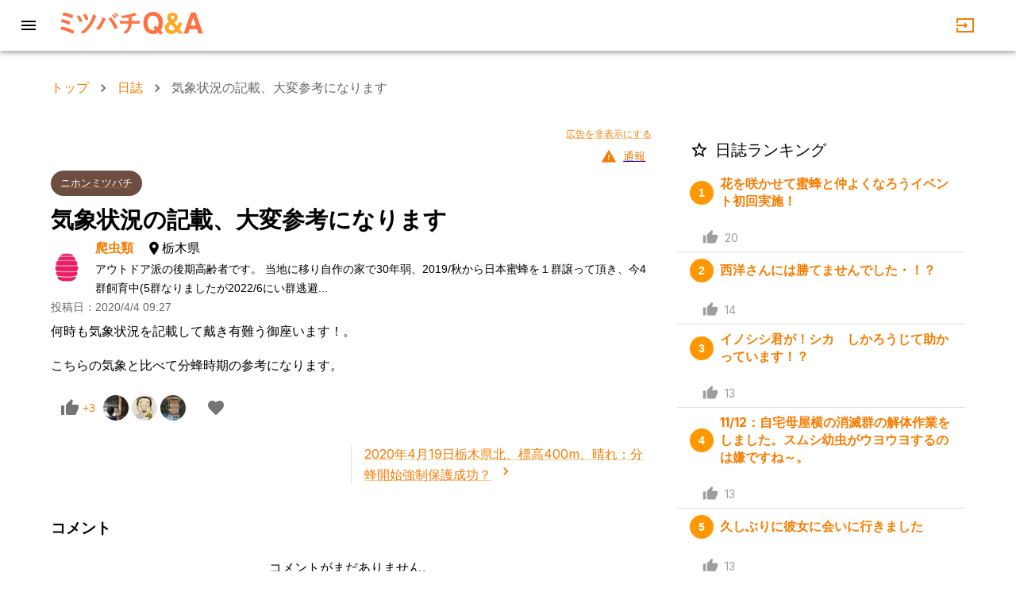

--- FILE ---
content_type: text/html; charset=utf-8
request_url: https://38qa.net/blog/102619
body_size: 33564
content:
<!DOCTYPE html><html lang="ja"><head><meta charSet="utf-8"/><meta name="viewport" content="width=device-width, initial-scale=1"/><link rel="stylesheet" href="/_next/static/css/cfbf5cb091efc8a6.css" data-precedence="next"/><link rel="preload" as="script" fetchPriority="low" href="/_next/static/chunks/webpack-d28a9fa941a2eb03.js"/><script src="/_next/static/chunks/4bd1b696-b28a433fe9c070b6.js" async=""></script><script src="/_next/static/chunks/1684-db9ca753f7a2d232.js" async=""></script><script src="/_next/static/chunks/main-app-505c9667aa6f6e8b.js" async=""></script><script src="/_next/static/chunks/70e0d97a-c58a6644114543a4.js" async=""></script><script src="/_next/static/chunks/54a60aa6-32527d6aca2fd614.js" async=""></script><script src="/_next/static/chunks/56adc8be-f98cb572b61857c5.js" async=""></script><script src="/_next/static/chunks/695-4dff72538c5e4e58.js" async=""></script><script src="/_next/static/chunks/7113-b9057e43ad5dccdc.js" async=""></script><script src="/_next/static/chunks/5989-103320c17960d567.js" async=""></script><script src="/_next/static/chunks/8264-6a89fe78ecee6190.js" async=""></script><script src="/_next/static/chunks/3935-22e7e8720490bcb1.js" async=""></script><script src="/_next/static/chunks/4299-b370e03802be0b59.js" async=""></script><script src="/_next/static/chunks/6615-96dbd4005274bfe8.js" async=""></script><script src="/_next/static/chunks/4279-bd3c0f9c0c4e9565.js" async=""></script><script src="/_next/static/chunks/5074-9f14dec07ded2c28.js" async=""></script><script src="/_next/static/chunks/6099-d7b536db68f35929.js" async=""></script><script src="/_next/static/chunks/1540-29d3fd1c1db4da5b.js" async=""></script><script src="/_next/static/chunks/4025-83af95ae50289338.js" async=""></script><script src="/_next/static/chunks/2057-bbe879465e58aa66.js" async=""></script><script src="/_next/static/chunks/746-4987f38f7a072c90.js" async=""></script><script src="/_next/static/chunks/4970-98ad09d27fdfb2f8.js" async=""></script><script src="/_next/static/chunks/3883-945d81a99b85cdc9.js" async=""></script><script src="/_next/static/chunks/1335-5a40088a07e55015.js" async=""></script><script src="/_next/static/chunks/1580-9edb3b58c265de6e.js" async=""></script><script src="/_next/static/chunks/4277-ce395b27f29bf212.js" async=""></script><script src="/_next/static/chunks/9950-d80f91dfa51fa499.js" async=""></script><script src="/_next/static/chunks/5672-b19525f9ef96417e.js" async=""></script><script src="/_next/static/chunks/7516-2716078ea0b5ee14.js" async=""></script><script src="/_next/static/chunks/7677-6d53382a467afd8a.js" async=""></script><script src="/_next/static/chunks/8883-bdf699472bf226d3.js" async=""></script><script src="/_next/static/chunks/6742-186d0770f957e56b.js" async=""></script><script src="/_next/static/chunks/116-9e69ac31d663fdda.js" async=""></script><script src="/_next/static/chunks/2792-4e708d05f3065991.js" async=""></script><script src="/_next/static/chunks/3539-90bb56c899261fb4.js" async=""></script><script src="/_next/static/chunks/app/(two-column)/blog/%5Bpostid%5D/page-d3ea348bb64aa81d.js" async=""></script><script src="/_next/static/chunks/app/(one-column)/blog/loading-33ca6219900382b0.js" async=""></script><script src="/_next/static/chunks/4857-aad2d7f3b845f9ca.js" async=""></script><script src="/_next/static/chunks/app/global-error-df982fd3dc8504dd.js" async=""></script><script src="/_next/static/chunks/7874-84abea25904b3d2f.js" async=""></script><script src="/_next/static/chunks/6721-8ad933721d548b3d.js" async=""></script><script src="/_next/static/chunks/709-987c63433a3ef181.js" async=""></script><script src="/_next/static/chunks/9433-d9bda89510717ffa.js" async=""></script><script src="/_next/static/chunks/app/layout-996428a7df81f2c7.js" async=""></script><script src="/_next/static/chunks/6087-9471130dd1b65246.js" async=""></script><script src="/_next/static/chunks/8221-917e79300f7a5303.js" async=""></script><script src="/_next/static/chunks/5941-40700259dae75292.js" async=""></script><script src="/_next/static/chunks/7315-85b2c22f8f217cb6.js" async=""></script><script src="/_next/static/chunks/1031-bba5f005a023910d.js" async=""></script><script src="/_next/static/chunks/app/(two-column)/(top)/page-27ba5115e17c4f74.js" async=""></script><script src="/_next/static/chunks/app/error-8d5557b7393717fe.js" async=""></script><script src="/_next/static/chunks/7226-1f6af5d1af3e818a.js" async=""></script><script src="/_next/static/chunks/app/(two-column)/layout-71d50714b9834e8e.js" async=""></script><script src="/_next/static/chunks/8289-9424169c224c25b8.js" async=""></script><script src="/_next/static/chunks/app/template-21501cf7ebf591f2.js" async=""></script><script src="/_next/static/chunks/app/(two-column)/blog/%5Bpostid%5D/error-0d940f30fe56346f.js" async=""></script><link rel="preload" href="https://pagead2.googlesyndication.com/pagead/js/adsbygoogle.js" as="script" crossorigin=""/><meta name="next-size-adjust" content=""/><link rel="manifest" href="/manifest.json"/><link rel="apple-touch-icon" href="/icon512_maskable.png"/><meta name="theme-color" content="#ff9800"/><!--$--><!--/$--><meta name="sentry-trace" content="021dc1a072fb3975b110031f97e6bea8-b6cf2601d1bdc105-0"/><meta name="baggage" content="sentry-environment=vercel-production,sentry-release=5d3ca3bf04f7ad61070594360fa1acb7dc90e4b6,sentry-public_key=71494dc67f79ea1a54da88a79914058d,sentry-trace_id=021dc1a072fb3975b110031f97e6bea8,sentry-sampled=false,sentry-sample_rand=0.3304350908761793,sentry-sample_rate=0.1"/><script src="/_next/static/chunks/polyfills-42372ed130431b0a.js" noModule=""></script><style data-emotion="mui-global animation-61bdi0">@-webkit-keyframes animation-61bdi0{0%{-webkit-transform:rotate(0deg);-moz-transform:rotate(0deg);-ms-transform:rotate(0deg);transform:rotate(0deg);}100%{-webkit-transform:rotate(360deg);-moz-transform:rotate(360deg);-ms-transform:rotate(360deg);transform:rotate(360deg);}}@keyframes animation-61bdi0{0%{-webkit-transform:rotate(0deg);-moz-transform:rotate(0deg);-ms-transform:rotate(0deg);transform:rotate(0deg);}100%{-webkit-transform:rotate(360deg);-moz-transform:rotate(360deg);-ms-transform:rotate(360deg);transform:rotate(360deg);}}</style><style data-emotion="mui-global animation-1p2h4ri">@-webkit-keyframes animation-1p2h4ri{0%{stroke-dasharray:1px,200px;stroke-dashoffset:0;}50%{stroke-dasharray:100px,200px;stroke-dashoffset:-15px;}100%{stroke-dasharray:100px,200px;stroke-dashoffset:-125px;}}@keyframes animation-1p2h4ri{0%{stroke-dasharray:1px,200px;stroke-dashoffset:0;}50%{stroke-dasharray:100px,200px;stroke-dashoffset:-15px;}100%{stroke-dasharray:100px,200px;stroke-dashoffset:-125px;}}</style><style data-emotion="mui ib9iq6 1qsxih2 1qm1lh 0 7whqcu nhb8h9 mr86mw 1xnaizm 3mf706 1k33q06 130f8nx 4kewh7 1d3bbye 1twzmnh 1ontqvh 1ytx41v shnzkq vubbuv 1arzyzr 1uhr7d7 1tsvksn sjfo3r ir5tdx dv5z9d 1lb6n3v csx7td 13o7eu2 14891ef 48qw2o efwuvd 19egsyp">.mui-ib9iq6{margin-top:80px;}.mui-1qsxih2{width:100%;margin-left:auto;box-sizing:border-box;margin-right:auto;display:block;padding-left:16px;padding-right:16px;}@media (min-width:600px){.mui-1qsxih2{padding-left:24px;padding-right:24px;}}@media (min-width:1200px){.mui-1qsxih2{max-width:1200px;}}.mui-1qm1lh{margin-bottom:16px;}.mui-7whqcu{margin:0;line-height:1.85;font-family:"Hiragino Sans","Meiryo","Arial",sans-serif;font-weight:400;font-size:1rem;color:rgba(0, 0, 0, 0.6);}.mui-nhb8h9{display:-webkit-box;display:-webkit-flex;display:-ms-flexbox;display:flex;-webkit-box-flex-wrap:wrap;-webkit-flex-wrap:wrap;-ms-flex-wrap:wrap;flex-wrap:wrap;-webkit-align-items:center;-webkit-box-align:center;-ms-flex-align:center;align-items:center;padding:0;margin:0;list-style:none;}.mui-mr86mw{-webkit-text-decoration:none;text-decoration:none;}.mui-1xnaizm{margin:0;font:inherit;color:#f57c00;-webkit-text-decoration:none;text-decoration:none;}.mui-3mf706{display:-webkit-box;display:-webkit-flex;display:-ms-flexbox;display:flex;-webkit-user-select:none;-moz-user-select:none;-ms-user-select:none;user-select:none;margin-left:8px;margin-right:8px;}.mui-1k33q06{-webkit-user-select:none;-moz-user-select:none;-ms-user-select:none;user-select:none;width:1em;height:1em;display:inline-block;fill:currentColor;-webkit-flex-shrink:0;-ms-flex-negative:0;flex-shrink:0;-webkit-transition:fill 200ms cubic-bezier(0.4, 0, 0.2, 1) 0ms;transition:fill 200ms cubic-bezier(0.4, 0, 0.2, 1) 0ms;font-size:1.25rem;}@media (min-width:0px){.mui-130f8nx{display:none;}}@media (min-width:600px){.mui-130f8nx{display:block;}}.mui-4kewh7{background-color:#5d4037;color:white;}.mui-1d3bbye{box-sizing:border-box;display:-webkit-box;display:-webkit-flex;display:-ms-flexbox;display:flex;-webkit-box-flex-wrap:wrap;-webkit-flex-wrap:wrap;-ms-flex-wrap:wrap;flex-wrap:wrap;width:100%;-webkit-flex-direction:row;-ms-flex-direction:row;flex-direction:row;}.mui-1twzmnh{box-sizing:border-box;margin:0;-webkit-flex-direction:row;-ms-flex-direction:row;flex-direction:row;-webkit-flex-basis:100%;-ms-flex-preferred-size:100%;flex-basis:100%;-webkit-box-flex:0;-webkit-flex-grow:0;-ms-flex-positive:0;flex-grow:0;max-width:100%;}@media (min-width:600px){.mui-1twzmnh{-webkit-flex-basis:50%;-ms-flex-preferred-size:50%;flex-basis:50%;-webkit-box-flex:0;-webkit-flex-grow:0;-ms-flex-positive:0;flex-grow:0;max-width:50%;}}@media (min-width:900px){.mui-1twzmnh{-webkit-flex-basis:33.333333%;-ms-flex-preferred-size:33.333333%;flex-basis:33.333333%;-webkit-box-flex:0;-webkit-flex-grow:0;-ms-flex-positive:0;flex-grow:0;max-width:33.333333%;}}@media (min-width:1200px){.mui-1twzmnh{-webkit-flex-basis:33.333333%;-ms-flex-preferred-size:33.333333%;flex-basis:33.333333%;-webkit-box-flex:0;-webkit-flex-grow:0;-ms-flex-positive:0;flex-grow:0;max-width:33.333333%;}}@media (min-width:1536px){.mui-1twzmnh{-webkit-flex-basis:33.333333%;-ms-flex-preferred-size:33.333333%;flex-basis:33.333333%;-webkit-box-flex:0;-webkit-flex-grow:0;-ms-flex-positive:0;flex-grow:0;max-width:33.333333%;}}.mui-1ontqvh{list-style:none;margin:0;padding:0;position:relative;padding-top:8px;padding-bottom:8px;}.mui-1ytx41v{display:-webkit-box;display:-webkit-flex;display:-ms-flexbox;display:flex;-webkit-box-pack:start;-ms-flex-pack:start;-webkit-justify-content:flex-start;justify-content:flex-start;-webkit-align-items:center;-webkit-box-align:center;-ms-flex-align:center;align-items:center;position:relative;-webkit-text-decoration:none;text-decoration:none;width:100%;box-sizing:border-box;text-align:left;padding-top:8px;padding-bottom:8px;padding-left:16px;padding-right:16px;}.mui-1ytx41v.Mui-focusVisible{background-color:rgba(0, 0, 0, 0.12);}.mui-1ytx41v.Mui-selected{background-color:rgba(245, 124, 0, 0.08);}.mui-1ytx41v.Mui-selected.Mui-focusVisible{background-color:rgba(245, 124, 0, 0.2);}.mui-1ytx41v.Mui-disabled{opacity:0.38;}.mui-shnzkq{min-width:56px;color:rgba(0, 0, 0, 0.54);-webkit-flex-shrink:0;-ms-flex-negative:0;flex-shrink:0;display:-webkit-inline-box;display:-webkit-inline-flex;display:-ms-inline-flexbox;display:inline-flex;color:white;}.mui-vubbuv{-webkit-user-select:none;-moz-user-select:none;-ms-user-select:none;user-select:none;width:1em;height:1em;display:inline-block;fill:currentColor;-webkit-flex-shrink:0;-ms-flex-negative:0;flex-shrink:0;-webkit-transition:fill 200ms cubic-bezier(0.4, 0, 0.2, 1) 0ms;transition:fill 200ms cubic-bezier(0.4, 0, 0.2, 1) 0ms;font-size:1.5rem;}.mui-1arzyzr{-webkit-text-decoration:none;text-decoration:none;color:inherit;}.mui-1uhr7d7{margin:0;font:inherit;color:inherit;-webkit-text-decoration:none;text-decoration:none;color:inherit;}.mui-1tsvksn{-webkit-flex:1 1 auto;-ms-flex:1 1 auto;flex:1 1 auto;min-width:0;margin-top:4px;margin-bottom:4px;}.mui-sjfo3r{margin:0;line-height:1.85;font-family:"Hiragino Sans","Meiryo","Arial",sans-serif;font-weight:400;font-size:1rem;display:block;}.mui-ir5tdx{margin-left:24px;}.mui-dv5z9d{margin:0;line-height:1.85;font-family:"Hiragino Sans","Meiryo","Arial",sans-serif;font-weight:400;font-size:1rem;}.mui-1lb6n3v{display:-webkit-box;display:-webkit-flex;display:-ms-flexbox;display:flex;-webkit-box-pack:center;-ms-flex-pack:center;-webkit-justify-content:center;justify-content:center;-webkit-align-items:center;-webkit-box-align:center;-ms-flex-align:center;align-items:center;height:100vh;}.mui-csx7td{display:inline-block;color:#f57c00;-webkit-animation:animation-61bdi0 1.4s linear infinite;animation:animation-61bdi0 1.4s linear infinite;}.mui-13o7eu2{display:block;}.mui-14891ef{stroke:currentColor;stroke-dasharray:80px,200px;stroke-dashoffset:0;-webkit-animation:animation-1p2h4ri 1.4s ease-in-out infinite;animation:animation-1p2h4ri 1.4s ease-in-out infinite;}.mui-48qw2o{box-sizing:border-box;display:-webkit-box;display:-webkit-flex;display:-ms-flexbox;display:flex;-webkit-box-flex-wrap:wrap;-webkit-flex-wrap:wrap;-ms-flex-wrap:wrap;flex-wrap:wrap;width:100%;-webkit-flex-direction:row;-ms-flex-direction:row;flex-direction:row;margin-top:-32px;width:calc(100% + 32px);margin-left:-32px;-webkit-box-pack:start;-ms-flex-pack:start;-webkit-justify-content:flex-start;justify-content:flex-start;}.mui-48qw2o>.MuiGrid-item{padding-top:32px;}.mui-48qw2o>.MuiGrid-item{padding-left:32px;}.mui-efwuvd{box-sizing:border-box;margin:0;-webkit-flex-direction:row;-ms-flex-direction:row;flex-direction:row;-webkit-flex-basis:100%;-ms-flex-preferred-size:100%;flex-basis:100%;-webkit-box-flex:0;-webkit-flex-grow:0;-ms-flex-positive:0;flex-grow:0;max-width:100%;}@media (min-width:600px){.mui-efwuvd{-webkit-flex-basis:100%;-ms-flex-preferred-size:100%;flex-basis:100%;-webkit-box-flex:0;-webkit-flex-grow:0;-ms-flex-positive:0;flex-grow:0;max-width:100%;}}@media (min-width:900px){.mui-efwuvd{-webkit-flex-basis:66.666667%;-ms-flex-preferred-size:66.666667%;flex-basis:66.666667%;-webkit-box-flex:0;-webkit-flex-grow:0;-ms-flex-positive:0;flex-grow:0;max-width:66.666667%;}}@media (min-width:1200px){.mui-efwuvd{-webkit-flex-basis:66.666667%;-ms-flex-preferred-size:66.666667%;flex-basis:66.666667%;-webkit-box-flex:0;-webkit-flex-grow:0;-ms-flex-positive:0;flex-grow:0;max-width:66.666667%;}}@media (min-width:1536px){.mui-efwuvd{-webkit-flex-basis:66.666667%;-ms-flex-preferred-size:66.666667%;flex-basis:66.666667%;-webkit-box-flex:0;-webkit-flex-grow:0;-ms-flex-positive:0;flex-grow:0;max-width:66.666667%;}}.mui-19egsyp{box-sizing:border-box;margin:0;-webkit-flex-direction:row;-ms-flex-direction:row;flex-direction:row;-webkit-flex-basis:100%;-ms-flex-preferred-size:100%;flex-basis:100%;-webkit-box-flex:0;-webkit-flex-grow:0;-ms-flex-positive:0;flex-grow:0;max-width:100%;}@media (min-width:600px){.mui-19egsyp{-webkit-flex-basis:100%;-ms-flex-preferred-size:100%;flex-basis:100%;-webkit-box-flex:0;-webkit-flex-grow:0;-ms-flex-positive:0;flex-grow:0;max-width:100%;}}@media (min-width:900px){.mui-19egsyp{-webkit-flex-basis:33.333333%;-ms-flex-preferred-size:33.333333%;flex-basis:33.333333%;-webkit-box-flex:0;-webkit-flex-grow:0;-ms-flex-positive:0;flex-grow:0;max-width:33.333333%;}}@media (min-width:1200px){.mui-19egsyp{-webkit-flex-basis:33.333333%;-ms-flex-preferred-size:33.333333%;flex-basis:33.333333%;-webkit-box-flex:0;-webkit-flex-grow:0;-ms-flex-positive:0;flex-grow:0;max-width:33.333333%;}}@media (min-width:1536px){.mui-19egsyp{-webkit-flex-basis:33.333333%;-ms-flex-preferred-size:33.333333%;flex-basis:33.333333%;-webkit-box-flex:0;-webkit-flex-grow:0;-ms-flex-positive:0;flex-grow:0;max-width:33.333333%;}}</style></head><body class="__className_f367f3"><div class="MuiBox-root mui-ib9iq6"><div class="MuiBox-root mui-0"><!--$!--><template data-dgst="BAILOUT_TO_CLIENT_SIDE_RENDERING"></template><!--/$--></div></div><div class="MuiContainer-root MuiContainer-maxWidthLg mui-1qsxih2"><div class="MuiBox-root mui-1qm1lh"><nav class="MuiTypography-root MuiTypography-body1 MuiBreadcrumbs-root mui-7whqcu" aria-label="breadcrumb"><ol class="MuiBreadcrumbs-ol mui-nhb8h9"><li class="MuiBreadcrumbs-li"><a class="MuiTypography-root MuiTypography-inherit MuiLink-root MuiLink-underlineNone mui-1xnaizm" href="/">トップ</a></li><li aria-hidden="true" class="MuiBreadcrumbs-separator mui-3mf706"><svg class="MuiSvgIcon-root MuiSvgIcon-fontSizeSmall mui-1k33q06" focusable="false" aria-hidden="true" viewBox="0 0 24 24" data-testid="NavigateNextIcon"><path d="M10 6 8.59 7.41 13.17 12l-4.58 4.59L10 18l6-6z"></path></svg></li><li class="MuiBreadcrumbs-li"><a class="MuiTypography-root MuiTypography-inherit MuiLink-root MuiLink-underlineNone mui-1xnaizm" href="/blog">日誌</a></li><li aria-hidden="true" class="MuiBreadcrumbs-separator mui-3mf706"><svg class="MuiSvgIcon-root MuiSvgIcon-fontSizeSmall mui-1k33q06" focusable="false" aria-hidden="true" viewBox="0 0 24 24" data-testid="NavigateNextIcon"><path d="M10 6 8.59 7.41 13.17 12l-4.58 4.59L10 18l6-6z"></path></svg></li><li class="MuiBreadcrumbs-li"><p class="MuiBox-root mui-130f8nx"></p></li></ol></nav></div></div><!--$--><div class="MuiBox-root mui-0"><div class="MuiContainer-root MuiContainer-maxWidthLg mui-1qsxih2"><div class="MuiGrid-root MuiGrid-container MuiGrid-spacing-xs-4 mui-48qw2o"><div class="MuiGrid-root MuiGrid-item MuiGrid-grid-xs-12 MuiGrid-grid-md-8 mui-efwuvd"><!--$?--><template id="B:0"></template><div class="MuiBox-root mui-1lb6n3v"><span class="MuiCircularProgress-root MuiCircularProgress-indeterminate MuiCircularProgress-colorPrimary mui-csx7td" style="width:40px;height:40px" role="progressbar"><svg class="MuiCircularProgress-svg mui-13o7eu2" viewBox="22 22 44 44"><circle class="MuiCircularProgress-circle MuiCircularProgress-circleIndeterminate mui-14891ef" cx="44" cy="44" r="20.2" fill="none" stroke-width="3.6"></circle></svg></span></div><!--/$--></div><div class="MuiGrid-root MuiGrid-item MuiGrid-grid-xs-12 MuiGrid-grid-md-4 mui-19egsyp"><!--$?--><template id="B:1"></template><div class="MuiBox-root mui-1lb6n3v"><span class="MuiCircularProgress-root MuiCircularProgress-indeterminate MuiCircularProgress-colorPrimary mui-csx7td" style="width:40px;height:40px" role="progressbar"><svg class="MuiCircularProgress-svg mui-13o7eu2" viewBox="22 22 44 44"><circle class="MuiCircularProgress-circle MuiCircularProgress-circleIndeterminate mui-14891ef" cx="44" cy="44" r="20.2" fill="none" stroke-width="3.6"></circle></svg></span></div><!--/$--></div></div></div></div><!--/$--><div class="MuiBox-root mui-4kewh7"><div class="MuiGrid-root MuiGrid-container mui-1d3bbye"><div class="MuiGrid-root MuiGrid-item MuiGrid-grid-xs-12 MuiGrid-grid-sm-6 MuiGrid-grid-md-4 mui-1twzmnh"><ul class="MuiList-root MuiList-padding mui-1ontqvh"><li class="MuiListItem-root MuiListItem-gutters MuiListItem-padding mui-1ytx41v"><div class="MuiListItemIcon-root mui-shnzkq"><svg class="MuiSvgIcon-root MuiSvgIcon-fontSizeMedium mui-vubbuv" focusable="false" aria-hidden="true" viewBox="0 0 24 24" data-testid="ChevronRightIcon"><path d="M10 6 8.59 7.41 13.17 12l-4.58 4.59L10 18l6-6z"></path></svg></div><a class="MuiTypography-root MuiTypography-inherit MuiLink-root MuiLink-underlineNone mui-1uhr7d7" href="/question"><div class="MuiListItemText-root mui-1tsvksn"><span class="MuiTypography-root MuiTypography-body1 MuiListItemText-primary mui-sjfo3r">質問一覧</span></div></a></li><li class="MuiListItem-root MuiListItem-gutters MuiListItem-padding mui-1ytx41v"><div class="MuiListItemIcon-root mui-shnzkq"><svg class="MuiSvgIcon-root MuiSvgIcon-fontSizeMedium mui-vubbuv" focusable="false" aria-hidden="true" viewBox="0 0 24 24" data-testid="ChevronRightIcon"><path d="M10 6 8.59 7.41 13.17 12l-4.58 4.59L10 18l6-6z"></path></svg></div><a class="MuiTypography-root MuiTypography-inherit MuiLink-root MuiLink-underlineNone mui-1uhr7d7" href="/blog"><div class="MuiListItemText-root mui-1tsvksn"><span class="MuiTypography-root MuiTypography-body1 MuiListItemText-primary mui-sjfo3r">日誌一覧</span></div></a></li><li class="MuiListItem-root MuiListItem-gutters MuiListItem-padding mui-1ytx41v"><div class="MuiListItemIcon-root mui-shnzkq"><svg class="MuiSvgIcon-root MuiSvgIcon-fontSizeMedium mui-vubbuv" focusable="false" aria-hidden="true" viewBox="0 0 24 24" data-testid="ChevronRightIcon"><path d="M10 6 8.59 7.41 13.17 12l-4.58 4.59L10 18l6-6z"></path></svg></div><a class="MuiTypography-root MuiTypography-inherit MuiLink-root MuiLink-underlineNone mui-1uhr7d7" href="/ask"><div class="MuiListItemText-root mui-1tsvksn"><span class="MuiTypography-root MuiTypography-body1 MuiListItemText-primary mui-sjfo3r">質問する</span></div></a></li><li class="MuiListItem-root MuiListItem-gutters MuiListItem-padding mui-1ytx41v"><div class="MuiListItemIcon-root mui-shnzkq"><svg class="MuiSvgIcon-root MuiSvgIcon-fontSizeMedium mui-vubbuv" focusable="false" aria-hidden="true" viewBox="0 0 24 24" data-testid="ChevronRightIcon"><path d="M10 6 8.59 7.41 13.17 12l-4.58 4.59L10 18l6-6z"></path></svg></div><a class="MuiTypography-root MuiTypography-inherit MuiLink-root MuiLink-underlineNone mui-1uhr7d7" href="/blog-new"><div class="MuiListItemText-root mui-1tsvksn"><span class="MuiTypography-root MuiTypography-body1 MuiListItemText-primary mui-sjfo3r">日誌を書く</span></div></a></li></ul></div><div class="MuiGrid-root MuiGrid-item MuiGrid-grid-xs-12 MuiGrid-grid-sm-6 MuiGrid-grid-md-4 mui-1twzmnh"><ul class="MuiList-root MuiList-padding mui-1ontqvh"><li class="MuiListItem-root MuiListItem-gutters MuiListItem-padding mui-1ytx41v"><div class="MuiListItemIcon-root mui-shnzkq"><svg class="MuiSvgIcon-root MuiSvgIcon-fontSizeMedium mui-vubbuv" focusable="false" aria-hidden="true" viewBox="0 0 24 24" data-testid="ChevronRightIcon"><path d="M10 6 8.59 7.41 13.17 12l-4.58 4.59L10 18l6-6z"></path></svg></div><a class="MuiTypography-root MuiTypography-inherit MuiLink-root MuiLink-underlineNone mui-1uhr7d7" href="/how-to-use"><div class="MuiListItemText-root mui-1tsvksn"><span class="MuiTypography-root MuiTypography-body1 MuiListItemText-primary mui-sjfo3r">使い方</span></div></a></li><li class="MuiListItem-root MuiListItem-gutters MuiListItem-padding mui-1ytx41v"><div class="MuiListItemIcon-root mui-shnzkq"><svg class="MuiSvgIcon-root MuiSvgIcon-fontSizeMedium mui-vubbuv" focusable="false" aria-hidden="true" viewBox="0 0 24 24" data-testid="ChevronRightIcon"><path d="M10 6 8.59 7.41 13.17 12l-4.58 4.59L10 18l6-6z"></path></svg></div><a class="MuiTypography-root MuiTypography-inherit MuiLink-root MuiLink-underlineNone mui-1uhr7d7" href="/terms"><div class="MuiListItemText-root mui-1tsvksn"><span class="MuiTypography-root MuiTypography-body1 MuiListItemText-primary mui-sjfo3r">利用規約</span></div></a></li><li class="MuiListItem-root MuiListItem-gutters MuiListItem-padding mui-1ytx41v"><div class="MuiListItemIcon-root mui-shnzkq"><svg class="MuiSvgIcon-root MuiSvgIcon-fontSizeMedium mui-vubbuv" focusable="false" aria-hidden="true" viewBox="0 0 24 24" data-testid="ChevronRightIcon"><path d="M10 6 8.59 7.41 13.17 12l-4.58 4.59L10 18l6-6z"></path></svg></div><a class="MuiTypography-root MuiTypography-inherit MuiLink-root MuiLink-underlineNone mui-1uhr7d7" href="/about"><div class="MuiListItemText-root mui-1tsvksn"><span class="MuiTypography-root MuiTypography-body1 MuiListItemText-primary mui-sjfo3r">このサイトについて</span></div></a></li></ul></div></div><div class="MuiBox-root mui-ir5tdx"><p class="MuiTypography-root MuiTypography-body1 mui-dv5z9d">運営元<!-- --> <a class="MuiTypography-root MuiTypography-inherit MuiLink-root MuiLink-underlineNone mui-1xnaizm" href="https://syumatsu-yoho.co.jp/">株式会社週末養蜂</a></p></div></div><section aria-label="Notifications alt+T" tabindex="-1" aria-live="polite" aria-relevant="additions text" aria-atomic="false"></section><script src="/_next/static/chunks/webpack-d28a9fa941a2eb03.js" async=""></script><div hidden id="S:0"><template id="P:2"></template><!--$?--><template id="B:3"></template><!--/$--><!--$?--><template id="B:4"></template><!--/$--></div><script>(self.__next_f=self.__next_f||[]).push([0])</script><script>self.__next_f.push([1,"1:\"$Sreact.fragment\"\n4:I[87555,[],\"\"]\n5:I[31295,[],\"\"]\n7:I[59665,[],\"OutletBoundary\"]\nc:I[59665,[],\"MetadataBoundary\"]\n10:I[74911,[],\"AsyncMetadataOutlet\"]\n12:I[35327,[\"5004\",\"static/chunks/70e0d97a-c58a6644114543a4.js\",\"277\",\"static/chunks/54a60aa6-32527d6aca2fd614.js\",\"4263\",\"static/chunks/56adc8be-f98cb572b61857c5.js\",\"695\",\"static/chunks/695-4dff72538c5e4e58.js\",\"7113\",\"static/chunks/7113-b9057e43ad5dccdc.js\",\"5989\",\"static/chunks/5989-103320c17960d567.js\",\"8264\",\"static/chunks/8264-6a89fe78ecee6190.js\",\"3935\",\"static/chunks/3935-22e7e8720490bcb1.js\",\"4299\",\"static/chunks/4299-b370e03802be0b59.js\",\"6615\",\"static/chunks/6615-96dbd4005274bfe8.js\",\"4279\",\"static/chunks/4279-bd3c0f9c0c4e9565.js\",\"5074\",\"static/chunks/5074-9f14dec07ded2c28.js\",\"6099\",\"static/chunks/6099-d7b536db68f35929.js\",\"1540\",\"static/chunks/1540-29d3fd1c1db4da5b.js\",\"4025\",\"static/chunks/4025-83af95ae50289338.js\",\"2057\",\"static/chunks/2057-bbe879465e58aa66.js\",\"746\",\"static/chunks/746-4987f38f7a072c90.js\",\"4970\",\"static/chunks/4970-98ad09d27fdfb2f8.js\",\"3883\",\"static/chunks/3883-945d81a99b85cdc9.js\",\"1335\",\"static/chunks/1335-5a40088a07e55015.js\",\"1580\",\"static/chunks/1580-9edb3b58c265de6e.js\",\"4277\",\"static/chunks/4277-ce395b27f29bf212.js\",\"9950\",\"static/chunks/9950-d80f91dfa51fa499.js\",\"5672\",\"static/chunks/5672-b19525f9ef96417e.js\",\"7516\",\"static/chunks/7516-2716078ea0b5ee14.js\",\"7677\",\"static/chunks/7677-6d53382a467afd8a.js\",\"8883\",\"static/chunks/8883-bdf699472bf226d3.js\",\"6742\",\"static/chunks/6742-186d0770f957e56b.js\",\"116\",\"static/chunks/116-9e69ac31d663fdda.js\",\"2792\",\"static/chunks/2792-4e708d05f3065991.js\",\"3539\",\"static/chunks/3539-90bb56c899261fb4.js\",\"5486\",\"static/chunks/app/(two-column)/blog/%5Bpostid%5D/page-d3ea348bb64aa81d.js\"],\"\"]\n13:I[83902,[\"695\",\"static/chunks/695-4dff72538c5e4e58.js\",\"7113\",\"static/chunks/7113-b9057e43ad5dccdc.js\",\"8959\",\"static/chunks/app/(one-column)/blog/loading-33ca6219900382b0.js\"],\"\"]\n14:I[59665,[],\"ViewportBoundary\"]\n16:I[23188,[\"4857\",\"static/chunks/4857-aad2d7f3b845f9ca.js\",\"4219\",\"static/chunks"])</script><script>self.__next_f.push([1,"/app/global-error-df982fd3dc8504dd.js\"],\"default\"]\n17:\"$Sreact.suspense\"\n18:I[74911,[],\"AsyncMetadata\"]\n1a:I[39942,[\"695\",\"static/chunks/695-4dff72538c5e4e58.js\",\"7113\",\"static/chunks/7113-b9057e43ad5dccdc.js\",\"5989\",\"static/chunks/5989-103320c17960d567.js\",\"8264\",\"static/chunks/8264-6a89fe78ecee6190.js\",\"3935\",\"static/chunks/3935-22e7e8720490bcb1.js\",\"4299\",\"static/chunks/4299-b370e03802be0b59.js\",\"6615\",\"static/chunks/6615-96dbd4005274bfe8.js\",\"746\",\"static/chunks/746-4987f38f7a072c90.js\",\"4970\",\"static/chunks/4970-98ad09d27fdfb2f8.js\",\"1335\",\"static/chunks/1335-5a40088a07e55015.js\",\"4277\",\"static/chunks/4277-ce395b27f29bf212.js\",\"5672\",\"static/chunks/5672-b19525f9ef96417e.js\",\"7516\",\"static/chunks/7516-2716078ea0b5ee14.js\",\"7874\",\"static/chunks/7874-84abea25904b3d2f.js\",\"6721\",\"static/chunks/6721-8ad933721d548b3d.js\",\"6742\",\"static/chunks/6742-186d0770f957e56b.js\",\"709\",\"static/chunks/709-987c63433a3ef181.js\",\"9433\",\"static/chunks/9433-d9bda89510717ffa.js\",\"7177\",\"static/chunks/app/layout-996428a7df81f2c7.js\"],\"default\"]\n1b:I[79021,[\"695\",\"static/chunks/695-4dff72538c5e4e58.js\",\"7113\",\"static/chunks/7113-b9057e43ad5dccdc.js\",\"5989\",\"static/chunks/5989-103320c17960d567.js\",\"8264\",\"static/chunks/8264-6a89fe78ecee6190.js\",\"3935\",\"static/chunks/3935-22e7e8720490bcb1.js\",\"4299\",\"static/chunks/4299-b370e03802be0b59.js\",\"6615\",\"static/chunks/6615-96dbd4005274bfe8.js\",\"746\",\"static/chunks/746-4987f38f7a072c90.js\",\"4970\",\"static/chunks/4970-98ad09d27fdfb2f8.js\",\"1335\",\"static/chunks/1335-5a40088a07e55015.js\",\"4277\",\"static/chunks/4277-ce395b27f29bf212.js\",\"5672\",\"static/chunks/5672-b19525f9ef96417e.js\",\"7516\",\"static/chunks/7516-2716078ea0b5ee14.js\",\"7874\",\"static/chunks/7874-84abea25904b3d2f.js\",\"6721\",\"static/chunks/6721-8ad933721d548b3d.js\",\"6742\",\"static/chunks/6742-186d0770f957e56b.js\",\"709\",\"static/chunks/709-987c63433a3ef181.js\",\"9433\",\"static/chunks/9433-d9bda89510717ffa.js\",\"7177\",\"static/chunks/app/layout-996428a7df81f2c7.js\"],\"default\"]\n1c:I[85418,[\"5004\",\"static/chunks/70e0d97a-c58a6644114543a4.js\",\"277\",\"s"])</script><script>self.__next_f.push([1,"tatic/chunks/54a60aa6-32527d6aca2fd614.js\",\"4263\",\"static/chunks/56adc8be-f98cb572b61857c5.js\",\"695\",\"static/chunks/695-4dff72538c5e4e58.js\",\"7113\",\"static/chunks/7113-b9057e43ad5dccdc.js\",\"5989\",\"static/chunks/5989-103320c17960d567.js\",\"8264\",\"static/chunks/8264-6a89fe78ecee6190.js\",\"3935\",\"static/chunks/3935-22e7e8720490bcb1.js\",\"4299\",\"static/chunks/4299-b370e03802be0b59.js\",\"6615\",\"static/chunks/6615-96dbd4005274bfe8.js\",\"4279\",\"static/chunks/4279-bd3c0f9c0c4e9565.js\",\"5074\",\"static/chunks/5074-9f14dec07ded2c28.js\",\"6099\",\"static/chunks/6099-d7b536db68f35929.js\",\"1540\",\"static/chunks/1540-29d3fd1c1db4da5b.js\",\"4025\",\"static/chunks/4025-83af95ae50289338.js\",\"2057\",\"static/chunks/2057-bbe879465e58aa66.js\",\"746\",\"static/chunks/746-4987f38f7a072c90.js\",\"4970\",\"static/chunks/4970-98ad09d27fdfb2f8.js\",\"3883\",\"static/chunks/3883-945d81a99b85cdc9.js\",\"1335\",\"static/chunks/1335-5a40088a07e55015.js\",\"1580\",\"static/chunks/1580-9edb3b58c265de6e.js\",\"4277\",\"static/chunks/4277-ce395b27f29bf212.js\",\"9950\",\"static/chunks/9950-d80f91dfa51fa499.js\",\"5672\",\"static/chunks/5672-b19525f9ef96417e.js\",\"7516\",\"static/chunks/7516-2716078ea0b5ee14.js\",\"7677\",\"static/chunks/7677-6d53382a467afd8a.js\",\"8883\",\"static/chunks/8883-bdf699472bf226d3.js\",\"6742\",\"static/chunks/6742-186d0770f957e56b.js\",\"116\",\"static/chunks/116-9e69ac31d663fdda.js\",\"2792\",\"static/chunks/2792-4e708d05f3065991.js\",\"3539\",\"static/chunks/3539-90bb56c899261fb4.js\",\"5486\",\"static/chunks/app/(two-column)/blog/%5Bpostid%5D/page-d3ea348bb64aa81d.js\"],\"ThemeProvider\"]\n1d:I[66518,[\"695\",\"static/chunks/695-4dff72538c5e4e58.js\",\"7113\",\"static/chunks/7113-b9057e43ad5dccdc.js\",\"5989\",\"static/chunks/5989-103320c17960d567.js\",\"8264\",\"static/chunks/8264-6a89fe78ecee6190.js\",\"3935\",\"static/chunks/3935-22e7e8720490bcb1.js\",\"6615\",\"static/chunks/6615-96dbd4005274bfe8.js\",\"4279\",\"static/chunks/4279-bd3c0f9c0c4e9565.js\",\"5074\",\"static/chunks/5074-9f14dec07ded2c28.js\",\"6099\",\"static/chunks/6099-d7b536db68f35929.js\",\"1540\",\"static/chunks/1540-29d3fd1c1db4da5b.js\",\"746\",\"static/chunks/746"])</script><script>self.__next_f.push([1,"-4987f38f7a072c90.js\",\"1335\",\"static/chunks/1335-5a40088a07e55015.js\",\"1580\",\"static/chunks/1580-9edb3b58c265de6e.js\",\"4277\",\"static/chunks/4277-ce395b27f29bf212.js\",\"9950\",\"static/chunks/9950-d80f91dfa51fa499.js\",\"6087\",\"static/chunks/6087-9471130dd1b65246.js\",\"8221\",\"static/chunks/8221-917e79300f7a5303.js\",\"5941\",\"static/chunks/5941-40700259dae75292.js\",\"7315\",\"static/chunks/7315-85b2c22f8f217cb6.js\",\"1031\",\"static/chunks/1031-bba5f005a023910d.js\",\"7668\",\"static/chunks/app/(two-column)/(top)/page-27ba5115e17c4f74.js\"],\"default\"]\n1e:I[72234,[\"695\",\"static/chunks/695-4dff72538c5e4e58.js\",\"7113\",\"static/chunks/7113-b9057e43ad5dccdc.js\",\"5989\",\"static/chunks/5989-103320c17960d567.js\",\"8264\",\"static/chunks/8264-6a89fe78ecee6190.js\",\"3935\",\"static/chunks/3935-22e7e8720490bcb1.js\",\"4299\",\"static/chunks/4299-b370e03802be0b59.js\",\"6615\",\"static/chunks/6615-96dbd4005274bfe8.js\",\"746\",\"static/chunks/746-4987f38f7a072c90.js\",\"4970\",\"static/chunks/4970-98ad09d27fdfb2f8.js\",\"1335\",\"static/chunks/1335-5a40088a07e55015.js\",\"4277\",\"static/chunks/4277-ce395b27f29bf212.js\",\"5672\",\"static/chunks/5672-b19525f9ef96417e.js\",\"7516\",\"static/chunks/7516-2716078ea0b5ee14.js\",\"7874\",\"static/chunks/7874-84abea25904b3d2f.js\",\"6721\",\"static/chunks/6721-8ad933721d548b3d.js\",\"6742\",\"static/chunks/6742-186d0770f957e56b.js\",\"709\",\"static/chunks/709-987c63433a3ef181.js\",\"9433\",\"static/chunks/9433-d9bda89510717ffa.js\",\"7177\",\"static/chunks/app/layout-996428a7df81f2c7.js\"],\"default\"]\n20:I[30591,[\"695\",\"static/chunks/695-4dff72538c5e4e58.js\",\"7113\",\"static/chunks/7113-b9057e43ad5dccdc.js\",\"5989\",\"static/chunks/5989-103320c17960d567.js\",\"8264\",\"static/chunks/8264-6a89fe78ecee6190.js\",\"3935\",\"static/chunks/3935-22e7e8720490bcb1.js\",\"4299\",\"static/chunks/4299-b370e03802be0b59.js\",\"6615\",\"static/chunks/6615-96dbd4005274bfe8.js\",\"746\",\"static/chunks/746-4987f38f7a072c90.js\",\"4970\",\"static/chunks/4970-98ad09d27fdfb2f8.js\",\"1335\",\"static/chunks/1335-5a40088a07e55015.js\",\"4277\",\"static/chunks/4277-ce395b27f29bf212.js\",\"5672\",\"static/chunks/5672-b19525f9ef96"])</script><script>self.__next_f.push([1,"417e.js\",\"7516\",\"static/chunks/7516-2716078ea0b5ee14.js\",\"7874\",\"static/chunks/7874-84abea25904b3d2f.js\",\"6721\",\"static/chunks/6721-8ad933721d548b3d.js\",\"6742\",\"static/chunks/6742-186d0770f957e56b.js\",\"709\",\"static/chunks/709-987c63433a3ef181.js\",\"9433\",\"static/chunks/9433-d9bda89510717ffa.js\",\"7177\",\"static/chunks/app/layout-996428a7df81f2c7.js\"],\"default\"]\n21:I[96678,[\"695\",\"static/chunks/695-4dff72538c5e4e58.js\",\"8039\",\"static/chunks/app/error-8d5557b7393717fe.js\"],\"default\"]\n22:I[68938,[\"695\",\"static/chunks/695-4dff72538c5e4e58.js\",\"7113\",\"static/chunks/7113-b9057e43ad5dccdc.js\",\"746\",\"static/chunks/746-4987f38f7a072c90.js\",\"7226\",\"static/chunks/7226-1f6af5d1af3e818a.js\",\"7494\",\"static/chunks/app/(two-column)/layout-71d50714b9834e8e.js\"],\"\"]\n23:I[19286,[\"695\",\"static/chunks/695-4dff72538c5e4e58.js\",\"7113\",\"static/chunks/7113-b9057e43ad5dccdc.js\",\"5989\",\"static/chunks/5989-103320c17960d567.js\",\"8289\",\"static/chunks/8289-9424169c224c25b8.js\",\"6397\",\"static/chunks/app/template-21501cf7ebf591f2.js\"],\"default\"]\n24:I[83480,[\"695\",\"static/chunks/695-4dff72538c5e4e58.js\",\"7113\",\"static/chunks/7113-b9057e43ad5dccdc.js\",\"5989\",\"static/chunks/5989-103320c17960d567.js\",\"8264\",\"static/chunks/8264-6a89fe78ecee6190.js\",\"3935\",\"static/chunks/3935-22e7e8720490bcb1.js\",\"4299\",\"static/chunks/4299-b370e03802be0b59.js\",\"6615\",\"static/chunks/6615-96dbd4005274bfe8.js\",\"746\",\"static/chunks/746-4987f38f7a072c90.js\",\"4970\",\"static/chunks/4970-98ad09d27fdfb2f8.js\",\"1335\",\"static/chunks/1335-5a40088a07e55015.js\",\"4277\",\"static/chunks/4277-ce395b27f29bf212.js\",\"5672\",\"static/chunks/5672-b19525f9ef96417e.js\",\"7516\",\"static/chunks/7516-2716078ea0b5ee14.js\",\"7874\",\"static/chunks/7874-84abea25904b3d2f.js\",\"6721\",\"static/chunks/6721-8ad933721d548b3d.js\",\"6742\",\"static/chunks/6742-186d0770f957e56b.js\",\"709\",\"static/chunks/709-987c63433a3ef181.js\",\"9433\",\"static/chunks/9433-d9bda89510717ffa.js\",\"7177\",\"static/chunks/app/layout-996428a7df81f2c7.js\"],\"default\"]\n26:I[56671,[\"695\",\"static/chunks/695-4dff72538c5e4e58.js\",\"7113\",\"static/chunks/7113-b"])</script><script>self.__next_f.push([1,"9057e43ad5dccdc.js\",\"5989\",\"static/chunks/5989-103320c17960d567.js\",\"8264\",\"static/chunks/8264-6a89fe78ecee6190.js\",\"3935\",\"static/chunks/3935-22e7e8720490bcb1.js\",\"4299\",\"static/chunks/4299-b370e03802be0b59.js\",\"6615\",\"static/chunks/6615-96dbd4005274bfe8.js\",\"746\",\"static/chunks/746-4987f38f7a072c90.js\",\"4970\",\"static/chunks/4970-98ad09d27fdfb2f8.js\",\"1335\",\"static/chunks/1335-5a40088a07e55015.js\",\"4277\",\"static/chunks/4277-ce395b27f29bf212.js\",\"5672\",\"static/chunks/5672-b19525f9ef96417e.js\",\"7516\",\"static/chunks/7516-2716078ea0b5ee14.js\",\"7874\",\"static/chunks/7874-84abea25904b3d2f.js\",\"6721\",\"static/chunks/6721-8ad933721d548b3d.js\",\"6742\",\"static/chunks/6742-186d0770f957e56b.js\",\"709\",\"static/chunks/709-987c63433a3ef181.js\",\"9433\",\"static/chunks/9433-d9bda89510717ffa.js\",\"7177\",\"static/chunks/app/layout-996428a7df81f2c7.js\"],\"Toaster\"]\n27:I[26408,[\"5004\",\"static/chunks/70e0d97a-c58a6644114543a4.js\",\"277\",\"static/chunks/54a60aa6-32527d6aca2fd614.js\",\"4263\",\"static/chunks/56adc8be-f98cb572b61857c5.js\",\"695\",\"static/chunks/695-4dff72538c5e4e58.js\",\"7113\",\"static/chunks/7113-b9057e43ad5dccdc.js\",\"5989\",\"static/chunks/5989-103320c17960d567.js\",\"8264\",\"static/chunks/8264-6a89fe78ecee6190.js\",\"3935\",\"static/chunks/3935-22e7e8720490bcb1.js\",\"4299\",\"static/chunks/4299-b370e03802be0b59.js\",\"6615\",\"static/chunks/6615-96dbd4005274bfe8.js\",\"4279\",\"static/chunks/4279-bd3c0f9c0c4e9565.js\",\"5074\",\"static/chunks/5074-9f14dec07ded2c28.js\",\"6099\",\"static/chunks/6099-d7b536db68f35929.js\",\"1540\",\"static/chunks/1540-29d3fd1c1db4da5b.js\",\"4025\",\"static/chunks/4025-83af95ae50289338.js\",\"2057\",\"static/chunks/2057-bbe879465e58aa66.js\",\"746\",\"static/chunks/746-4987f38f7a072c90.js\",\"4970\",\"static/chunks/4970-98ad09d27fdfb2f8.js\",\"3883\",\"static/chunks/3883-945d81a99b85cdc9.js\",\"1335\",\"static/chunks/1335-5a40088a07e55015.js\",\"1580\",\"static/chunks/1580-9edb3b58c265de6e.js\",\"4277\",\"static/chunks/4277-ce395b27f29bf212.js\",\"9950\",\"static/chunks/9950-d80f91dfa51fa499.js\",\"5672\",\"static/chunks/5672-b19525f9ef96417e.js\",\"7516\",\"static/chunks/7516-"])</script><script>self.__next_f.push([1,"2716078ea0b5ee14.js\",\"7677\",\"static/chunks/7677-6d53382a467afd8a.js\",\"8883\",\"static/chunks/8883-bdf699472bf226d3.js\",\"6742\",\"static/chunks/6742-186d0770f957e56b.js\",\"116\",\"static/chunks/116-9e69ac31d663fdda.js\",\"2792\",\"static/chunks/2792-4e708d05f3065991.js\",\"3539\",\"static/chunks/3539-90bb56c899261fb4.js\",\"5486\",\"static/chunks/app/(two-column)/blog/%5Bpostid%5D/page-d3ea348bb64aa81d.js\"],\"\"]\n28:I[33684,[\"3287\",\"static/chunks/app/(two-column)/blog/%5Bpostid%5D/error-0d940f30fe56346f.js\"],\"default\"]\n:HL[\"/_next/static/media/e4af272ccee01ff0-s.p.woff2\",\"font\",{\"crossOrigin\":\"\",\"type\":\"font/woff2\"}]\n:HL[\"/_next/static/css/cfbf5cb091efc8a6.css\",\"style\"]\n"])</script><script>self.__next_f.push([1,"0:{\"P\":null,\"b\":\"7ydSvsiSA6P6ntmZXmt3f\",\"p\":\"\",\"c\":[\"\",\"blog\",\"102619\"],\"i\":false,\"f\":[[[\"\",{\"children\":[\"(two-column)\",{\"sidebar\":[\"children\",{\"children\":[\"blog\",{\"children\":[[\"postid\",\"102619\",\"d\"],{\"children\":[\"__PAGE__\",{}]}]}]}],\"children\":[\"blog\",{\"children\":[[\"postid\",\"102619\",\"d\"],{\"children\":[\"__PAGE__\",{}]}]}]}]},\"$undefined\",\"$undefined\",true],[\"\",[\"$\",\"$1\",\"c\",{\"children\":[[[\"$\",\"link\",\"0\",{\"rel\":\"stylesheet\",\"href\":\"/_next/static/css/cfbf5cb091efc8a6.css\",\"precedence\":\"next\",\"crossOrigin\":\"$undefined\",\"nonce\":\"$undefined\"}]],\"$L2\"]}],{\"children\":[\"(two-column)\",[\"$\",\"$1\",\"c\",{\"children\":[null,\"$L3\"]}],{\"sidebar\":[\"children\",[\"$\",\"$1\",\"c\",{\"children\":[null,[\"$\",\"$L4\",null,{\"parallelRouterKey\":\"children\",\"error\":\"$undefined\",\"errorStyles\":\"$undefined\",\"errorScripts\":\"$undefined\",\"template\":[\"$\",\"$L5\",null,{}],\"templateStyles\":\"$undefined\",\"templateScripts\":\"$undefined\",\"notFound\":\"$undefined\",\"forbidden\":\"$undefined\",\"unauthorized\":\"$undefined\"}]]}],{\"children\":[\"blog\",[\"$\",\"$1\",\"c\",{\"children\":[null,[\"$\",\"$L4\",null,{\"parallelRouterKey\":\"children\",\"error\":\"$undefined\",\"errorStyles\":\"$undefined\",\"errorScripts\":\"$undefined\",\"template\":[\"$\",\"$L5\",null,{}],\"templateStyles\":\"$undefined\",\"templateScripts\":\"$undefined\",\"notFound\":\"$undefined\",\"forbidden\":\"$undefined\",\"unauthorized\":\"$undefined\"}]]}],{\"children\":[[\"postid\",\"102619\",\"d\"],[\"$\",\"$1\",\"c\",{\"children\":[null,[\"$\",\"$L4\",null,{\"parallelRouterKey\":\"children\",\"error\":\"$undefined\",\"errorStyles\":\"$undefined\",\"errorScripts\":\"$undefined\",\"template\":[\"$\",\"$L5\",null,{}],\"templateStyles\":\"$undefined\",\"templateScripts\":\"$undefined\",\"notFound\":\"$undefined\",\"forbidden\":\"$undefined\",\"unauthorized\":\"$undefined\"}]]}],{\"children\":[\"__PAGE__\",[\"$\",\"$1\",\"c\",{\"children\":[\"$L6\",\"$undefined\",null,[\"$\",\"$L7\",null,{\"children\":[\"$L8\",\"$L9\",\"$undefined\"]}]]}],{},null,false]},null,false]},null,false]},null,false],\"children\":[\"blog\",[\"$\",\"$1\",\"c\",{\"children\":[null,[\"$\",\"$L4\",null,{\"parallelRouterKey\":\"children\",\"error\":\"$undefined\",\"errorStyles\":\"$undefined\",\"errorScripts\":\"$undefined\",\"template\":[\"$\",\"$L5\",null,{}],\"templateStyles\":\"$undefined\",\"templateScripts\":\"$undefined\",\"notFound\":\"$undefined\",\"forbidden\":\"$undefined\",\"unauthorized\":\"$undefined\"}]]}],{\"children\":[[\"postid\",\"102619\",\"d\"],[\"$\",\"$1\",\"c\",{\"children\":[null,\"$La\"]}],{\"children\":[\"__PAGE__\",[\"$\",\"$1\",\"c\",{\"children\":[\"$Lb\",[\"$\",\"$Lc\",null,{\"children\":\"$Ld\"}],null,[\"$\",\"$L7\",null,{\"children\":[\"$Le\",\"$Lf\",[\"$\",\"$L10\",null,{\"promise\":\"$@11\"}]]}]]}],{},null,false]},null,false]},null,false]},[[\"$\",\"$L12\",\"l\",{\"sx\":{\"display\":\"flex\",\"justifyContent\":\"center\",\"alignItems\":\"center\",\"height\":\"100vh\"},\"children\":[\"$\",\"$L13\",null,{}]}],[],[]],false]},[[\"$\",\"$L12\",\"l\",{\"sx\":{\"display\":\"flex\",\"justifyContent\":\"center\",\"alignItems\":\"center\",\"height\":\"100vh\"},\"children\":[\"$\",\"$L13\",null,{}]}],[],[]],false],[\"$\",\"$1\",\"h\",{\"children\":[null,[\"$\",\"$1\",\"A-R0uOXbsSifL9Obblcbn\",{\"children\":[[\"$\",\"$L14\",null,{\"children\":\"$L15\"}],[\"$\",\"meta\",null,{\"name\":\"next-size-adjust\",\"content\":\"\"}]]}],null]}],false]],\"m\":\"$undefined\",\"G\":[\"$16\",[]],\"s\":false,\"S\":false}\n"])</script><script>self.__next_f.push([1,"d:[\"$\",\"$17\",null,{\"fallback\":null,\"children\":[\"$\",\"$L18\",null,{\"promise\":\"$@19\"}]}]\n8:null\n9:null\nf:null\n2:[\"$\",\"html\",null,{\"lang\":\"ja\",\"children\":[[\"$\",\"head\",null,{\"children\":[[\"$\",\"$17\",null,{\"fallback\":\"$undefined\",\"children\":[\"$\",\"$L1a\",null,{}]}],[\"$\",\"link\",null,{\"rel\":\"manifest\",\"href\":\"/manifest.json\"}],[\"$\",\"link\",null,{\"rel\":\"apple-touch-icon\",\"href\":\"/icon512_maskable.png\"}],[\"$\",\"meta\",null,{\"name\":\"theme-color\",\"content\":\"#ff9800\"}]]}],[\"$\",\"body\",null,{\"className\":\"__className_f367f3\",\"children\":[\"$\",\"$L1b\",null,{\"children\":[\"$\",\"$L1c\",null,{\"theme\":\"$1d\",\"children\":[\"$\",\"$L1e\",null,{\"children\":[[\"$\",\"$L12\",null,{\"sx\":{\"mt\":10},\"children\":[\"$L1f\",[\"$\",\"$L20\",null,{}]]}],[\"$\",\"$L4\",null,{\"parallelRouterKey\":\"children\",\"error\":\"$21\",\"errorStyles\":[],\"errorScripts\":[],\"template\":[[\"$\",\"$L22\",null,{\"maxWidth\":\"lg\",\"children\":[\"$\",\"$L23\",null,{}]}],[\"$\",\"$L5\",null,{}]],\"templateStyles\":[],\"templateScripts\":[],\"notFound\":[[[\"$\",\"$L12\",null,{\"fontSize\":\"500%\",\"textAlign\":\"center\",\"fontWeight\":\"bold\",\"color\":\"primary.main\",\"children\":\"404 Not Found\"}],[\"$\",\"$L12\",null,{\"mb\":2,\"fontSize\":\"200%\",\"textAlign\":\"center\",\"fontWeight\":\"bold\",\"children\":\"投稿が見つかりません。\"}]],[]],\"forbidden\":\"$undefined\",\"unauthorized\":\"$undefined\"}],[\"$\",\"$L24\",null,{}],\"$L25\",false,[\"$\",\"$L26\",null,{\"theme\":\"light\",\"position\":\"top-center\",\"richColors\":true,\"closeButton\":true,\"duration\":4000,\"toastOptions\":{\"style\":{\"fontFamily\":\"\\\"Hiragino Sans\\\", \\\"Meiryo\\\", \\\"Arial\\\", sans-serif\"}}}]]}]}]}]}]]}]\n3:[\"$\",\"$L12\",null,{\"children\":[\"$\",\"$L22\",null,{\"maxWidth\":\"lg\",\"children\":[\"$\",\"$L27\",null,{\"container\":true,\"spacing\":4,\"justifyContent\":\"flex-start\",\"children\":[[\"$\",\"$L27\",null,{\"item\":true,\"xs\":12,\"md\":8,\"children\":[\"$\",\"$L4\",null,{\"parallelRouterKey\":\"children\",\"error\":\"$undefined\",\"errorStyles\":\"$undefined\",\"errorScripts\":\"$undefined\",\"template\":[\"$\",\"$L5\",null,{}],\"templateStyles\":\"$undefined\",\"templateScripts\":\"$undefined\",\"notFound\":\"$undefined\",\"forbidden\":\"$undefined\",\"unauthorized\":\"$undefined\"}]}],[\"$\",\""])</script><script>self.__next_f.push([1,"$L27\",null,{\"item\":true,\"xs\":12,\"md\":4,\"children\":[\"$\",\"$L4\",null,{\"parallelRouterKey\":\"sidebar\",\"error\":\"$undefined\",\"errorStyles\":\"$undefined\",\"errorScripts\":\"$undefined\",\"template\":[\"$\",\"$L5\",null,{}],\"templateStyles\":\"$undefined\",\"templateScripts\":\"$undefined\",\"notFound\":\"$undefined\",\"forbidden\":\"$undefined\",\"unauthorized\":\"$undefined\"}]}]]}]}]}]\na:[\"$\",\"$L4\",null,{\"parallelRouterKey\":\"children\",\"error\":\"$28\",\"errorStyles\":[],\"errorScripts\":[],\"template\":[\"$\",\"$L5\",null,{}],\"templateStyles\":\"$undefined\",\"templateScripts\":\"$undefined\",\"notFound\":[[[\"$\",\"$L12\",null,{\"fontSize\":\"500%\",\"textAlign\":\"center\",\"fontWeight\":\"bold\",\"color\":\"primary.main\",\"children\":\"404 Not Found\"}],[\"$\",\"$L12\",null,{\"mb\":2,\"fontSize\":\"200%\",\"textAlign\":\"center\",\"fontWeight\":\"bold\",\"children\":\"日誌が見つかりません。\"}],[\"$\",\"$L12\",null,{\"mb\":2,\"fontSize\":\"100%\",\"textAlign\":\"center\",\"fontWeight\":\"bold\",\"children\":\"URLが間違っている場合や、日誌が削除された可能性があります。\"}]],[]],\"forbidden\":\"$undefined\",\"unauthorized\":\"$undefined\"}]\n15:[[\"$\",\"meta\",\"0\",{\"charSet\":\"utf-8\"}],[\"$\",\"meta\",\"1\",{\"name\":\"viewport\",\"content\":\"width=device-width, initial-scale=1\"}]]\ne:null\n"])</script><script>self.__next_f.push([1,"29:I[47848,[\"695\",\"static/chunks/695-4dff72538c5e4e58.js\",\"7113\",\"static/chunks/7113-b9057e43ad5dccdc.js\",\"5989\",\"static/chunks/5989-103320c17960d567.js\",\"8264\",\"static/chunks/8264-6a89fe78ecee6190.js\",\"3935\",\"static/chunks/3935-22e7e8720490bcb1.js\",\"4299\",\"static/chunks/4299-b370e03802be0b59.js\",\"6615\",\"static/chunks/6615-96dbd4005274bfe8.js\",\"746\",\"static/chunks/746-4987f38f7a072c90.js\",\"4970\",\"static/chunks/4970-98ad09d27fdfb2f8.js\",\"1335\",\"static/chunks/1335-5a40088a07e55015.js\",\"4277\",\"static/chunks/4277-ce395b27f29bf212.js\",\"5672\",\"static/chunks/5672-b19525f9ef96417e.js\",\"7516\",\"static/chunks/7516-2716078ea0b5ee14.js\",\"7874\",\"static/chunks/7874-84abea25904b3d2f.js\",\"6721\",\"static/chunks/6721-8ad933721d548b3d.js\",\"6742\",\"static/chunks/6742-186d0770f957e56b.js\",\"709\",\"static/chunks/709-987c63433a3ef181.js\",\"9433\",\"static/chunks/9433-d9bda89510717ffa.js\",\"7177\",\"static/chunks/app/layout-996428a7df81f2c7.js\"],\"default\"]\n2a:I[96587,[\"695\",\"static/chunks/695-4dff72538c5e4e58.js\",\"7113\",\"static/chunks/7113-b9057e43ad5dccdc.js\",\"5989\",\"static/chunks/5989-103320c17960d567.js\",\"8264\",\"static/chunks/8264-6a89fe78ecee6190.js\",\"3935\",\"static/chunks/3935-22e7e8720490bcb1.js\",\"4299\",\"static/chunks/4299-b370e03802be0b59.js\",\"6615\",\"static/chunks/6615-96dbd4005274bfe8.js\",\"746\",\"static/chunks/746-4987f38f7a072c90.js\",\"4970\",\"static/chunks/4970-98ad09d27fdfb2f8.js\",\"1335\",\"static/chunks/1335-5a40088a07e55015.js\",\"4277\",\"static/chunks/4277-ce395b27f29bf212.js\",\"5672\",\"static/chunks/5672-b19525f9ef96417e.js\",\"7516\",\"static/chunks/7516-2716078ea0b5ee14.js\",\"7874\",\"static/chunks/7874-84abea25904b3d2f.js\",\"6721\",\"static/chunks/6721-8ad933721d548b3d.js\",\"6742\",\"static/chunks/6742-186d0770f957e56b.js\",\"709\",\"static/chunks/709-987c63433a3ef181.js\",\"9433\",\"static/chunks/9433-d9bda89510717ffa.js\",\"7177\",\"static/chunks/app/layout-996428a7df81f2c7.js\"],\"GoogleAdScriptClient\"]\n1f:[\"$\",\"$L29\",null,{\"currentUser\":null,\"noticesData\":null}]\n25:[\"$\",\"$L2a\",null,{}]\n"])</script><script>self.__next_f.push([1,"19:{\"metadata\":[[\"$\",\"title\",\"0\",{\"children\":\"気象状況の記載、大変参考になります\"}],[\"$\",\"meta\",\"1\",{\"name\":\"description\",\"content\":\"何時も気象状況を記載して戴き有難う御座います！。こちらの気象と比べて分蜂時期の参考になります。\"}],[\"$\",\"link\",\"2\",{\"rel\":\"icon\",\"href\":\"/favicon.ico\",\"type\":\"image/x-icon\",\"sizes\":\"32x32\"}]],\"error\":null,\"digest\":\"$undefined\"}\n11:{\"metadata\":\"$19:metadata\",\"error\":null,\"digest\":\"$undefined\"}\n"])</script><title>気象状況の記載、大変参考になります</title><meta name="description" content="何時も気象状況を記載して戴き有難う御座います！。こちらの気象と比べて分蜂時期の参考になります。"/><link rel="icon" href="/favicon.ico" type="image/x-icon" sizes="32x32"/><script>document.querySelectorAll('body link[rel="icon"], body link[rel="apple-touch-icon"]').forEach(el => document.head.appendChild(el))</script><div hidden id="S:3"></div><script>$RC=function(b,c,e){c=document.getElementById(c);c.parentNode.removeChild(c);var a=document.getElementById(b);if(a){b=a.previousSibling;if(e)b.data="$!",a.setAttribute("data-dgst",e);else{e=b.parentNode;a=b.nextSibling;var f=0;do{if(a&&8===a.nodeType){var d=a.data;if("/$"===d)if(0===f)break;else f--;else"$"!==d&&"$?"!==d&&"$!"!==d||f++}d=a.nextSibling;e.removeChild(a);a=d}while(a);for(;c.firstChild;)e.insertBefore(c.firstChild,a);b.data="$"}b._reactRetry&&b._reactRetry()}};$RC("B:3","S:3")</script><div hidden id="S:4"></div><script>$RC("B:4","S:4")</script><script>self.__next_f.push([1,"2b:I[95069,[\"5004\",\"static/chunks/70e0d97a-c58a6644114543a4.js\",\"277\",\"static/chunks/54a60aa6-32527d6aca2fd614.js\",\"4263\",\"static/chunks/56adc8be-f98cb572b61857c5.js\",\"695\",\"static/chunks/695-4dff72538c5e4e58.js\",\"7113\",\"static/chunks/7113-b9057e43ad5dccdc.js\",\"5989\",\"static/chunks/5989-103320c17960d567.js\",\"8264\",\"static/chunks/8264-6a89fe78ecee6190.js\",\"3935\",\"static/chunks/3935-22e7e8720490bcb1.js\",\"4299\",\"static/chunks/4299-b370e03802be0b59.js\",\"6615\",\"static/chunks/6615-96dbd4005274bfe8.js\",\"4279\",\"static/chunks/4279-bd3c0f9c0c4e9565.js\",\"5074\",\"static/chunks/5074-9f14dec07ded2c28.js\",\"6099\",\"static/chunks/6099-d7b536db68f35929.js\",\"1540\",\"static/chunks/1540-29d3fd1c1db4da5b.js\",\"4025\",\"static/chunks/4025-83af95ae50289338.js\",\"2057\",\"static/chunks/2057-bbe879465e58aa66.js\",\"746\",\"static/chunks/746-4987f38f7a072c90.js\",\"4970\",\"static/chunks/4970-98ad09d27fdfb2f8.js\",\"3883\",\"static/chunks/3883-945d81a99b85cdc9.js\",\"1335\",\"static/chunks/1335-5a40088a07e55015.js\",\"1580\",\"static/chunks/1580-9edb3b58c265de6e.js\",\"4277\",\"static/chunks/4277-ce395b27f29bf212.js\",\"9950\",\"static/chunks/9950-d80f91dfa51fa499.js\",\"5672\",\"static/chunks/5672-b19525f9ef96417e.js\",\"7516\",\"static/chunks/7516-2716078ea0b5ee14.js\",\"7677\",\"static/chunks/7677-6d53382a467afd8a.js\",\"8883\",\"static/chunks/8883-bdf699472bf226d3.js\",\"6742\",\"static/chunks/6742-186d0770f957e56b.js\",\"116\",\"static/chunks/116-9e69ac31d663fdda.js\",\"2792\",\"static/chunks/2792-4e708d05f3065991.js\",\"3539\",\"static/chunks/3539-90bb56c899261fb4.js\",\"5486\",\"static/chunks/app/(two-column)/blog/%5Bpostid%5D/page-d3ea348bb64aa81d.js\"],\"\"]\n2c:I[79960,[\"695\",\"static/chunks/695-4dff72538c5e4e58.js\",\"7113\",\"static/chunks/7113-b9057e43ad5dccdc.js\",\"5989\",\"static/chunks/5989-103320c17960d567.js\",\"8264\",\"static/chunks/8264-6a89fe78ecee6190.js\",\"6615\",\"static/chunks/6615-96dbd4005274bfe8.js\",\"1335\",\"static/chunks/1335-5a40088a07e55015.js\",\"6087\",\"static/chunks/6087-9471130dd1b65246.js\",\"1489\",\"static/chunks/1489-c8d1812669996c45.js\",\"8993\",\"static/chunks/app/(two-column)/%40sidebar/blog/%5Bpos"])</script><script>self.__next_f.push([1,"tid%5D/page-ce9e04609f35f84e.js\"],\"\"]\n2d:I[93400,[\"5004\",\"static/chunks/70e0d97a-c58a6644114543a4.js\",\"277\",\"static/chunks/54a60aa6-32527d6aca2fd614.js\",\"4263\",\"static/chunks/56adc8be-f98cb572b61857c5.js\",\"695\",\"static/chunks/695-4dff72538c5e4e58.js\",\"7113\",\"static/chunks/7113-b9057e43ad5dccdc.js\",\"5989\",\"static/chunks/5989-103320c17960d567.js\",\"8264\",\"static/chunks/8264-6a89fe78ecee6190.js\",\"3935\",\"static/chunks/3935-22e7e8720490bcb1.js\",\"4299\",\"static/chunks/4299-b370e03802be0b59.js\",\"6615\",\"static/chunks/6615-96dbd4005274bfe8.js\",\"4279\",\"static/chunks/4279-bd3c0f9c0c4e9565.js\",\"5074\",\"static/chunks/5074-9f14dec07ded2c28.js\",\"6099\",\"static/chunks/6099-d7b536db68f35929.js\",\"1540\",\"static/chunks/1540-29d3fd1c1db4da5b.js\",\"4025\",\"static/chunks/4025-83af95ae50289338.js\",\"2057\",\"static/chunks/2057-bbe879465e58aa66.js\",\"746\",\"static/chunks/746-4987f38f7a072c90.js\",\"4970\",\"static/chunks/4970-98ad09d27fdfb2f8.js\",\"3883\",\"static/chunks/3883-945d81a99b85cdc9.js\",\"1335\",\"static/chunks/1335-5a40088a07e55015.js\",\"1580\",\"static/chunks/1580-9edb3b58c265de6e.js\",\"4277\",\"static/chunks/4277-ce395b27f29bf212.js\",\"9950\",\"static/chunks/9950-d80f91dfa51fa499.js\",\"5672\",\"static/chunks/5672-b19525f9ef96417e.js\",\"7516\",\"static/chunks/7516-2716078ea0b5ee14.js\",\"7677\",\"static/chunks/7677-6d53382a467afd8a.js\",\"8883\",\"static/chunks/8883-bdf699472bf226d3.js\",\"6742\",\"static/chunks/6742-186d0770f957e56b.js\",\"116\",\"static/chunks/116-9e69ac31d663fdda.js\",\"2792\",\"static/chunks/2792-4e708d05f3065991.js\",\"3539\",\"static/chunks/3539-90bb56c899261fb4.js\",\"5486\",\"static/chunks/app/(two-column)/blog/%5Bpostid%5D/page-d3ea348bb64aa81d.js\"],\"\"]\n2e:I[66097,[\"695\",\"static/chunks/695-4dff72538c5e4e58.js\",\"7113\",\"static/chunks/7113-b9057e43ad5dccdc.js\",\"5989\",\"static/chunks/5989-103320c17960d567.js\",\"8264\",\"static/chunks/8264-6a89fe78ecee6190.js\",\"6615\",\"static/chunks/6615-96dbd4005274bfe8.js\",\"1335\",\"static/chunks/1335-5a40088a07e55015.js\",\"6087\",\"static/chunks/6087-9471130dd1b65246.js\",\"1489\",\"static/chunks/1489-c8d1812669996c45.js\",\"8993\",\"static/chunks/a"])</script><script>self.__next_f.push([1,"pp/(two-column)/%40sidebar/blog/%5Bpostid%5D/page-ce9e04609f35f84e.js\"],\"BlogRankItem\"]\n35:I[69243,[\"5004\",\"static/chunks/70e0d97a-c58a6644114543a4.js\",\"277\",\"static/chunks/54a60aa6-32527d6aca2fd614.js\",\"4263\",\"static/chunks/56adc8be-f98cb572b61857c5.js\",\"695\",\"static/chunks/695-4dff72538c5e4e58.js\",\"7113\",\"static/chunks/7113-b9057e43ad5dccdc.js\",\"5989\",\"static/chunks/5989-103320c17960d567.js\",\"8264\",\"static/chunks/8264-6a89fe78ecee6190.js\",\"3935\",\"static/chunks/3935-22e7e8720490bcb1.js\",\"4299\",\"static/chunks/4299-b370e03802be0b59.js\",\"6615\",\"static/chunks/6615-96dbd4005274bfe8.js\",\"4279\",\"static/chunks/4279-bd3c0f9c0c4e9565.js\",\"5074\",\"static/chunks/5074-9f14dec07ded2c28.js\",\"6099\",\"static/chunks/6099-d7b536db68f35929.js\",\"1540\",\"static/chunks/1540-29d3fd1c1db4da5b.js\",\"4025\",\"static/chunks/4025-83af95ae50289338.js\",\"2057\",\"static/chunks/2057-bbe879465e58aa66.js\",\"746\",\"static/chunks/746-4987f38f7a072c90.js\",\"4970\",\"static/chunks/4970-98ad09d27fdfb2f8.js\",\"3883\",\"static/chunks/3883-945d81a99b85cdc9.js\",\"1335\",\"static/chunks/1335-5a40088a07e55015.js\",\"1580\",\"static/chunks/1580-9edb3b58c265de6e.js\",\"4277\",\"static/chunks/4277-ce395b27f29bf212.js\",\"9950\",\"static/chunks/9950-d80f91dfa51fa499.js\",\"5672\",\"static/chunks/5672-b19525f9ef96417e.js\",\"7516\",\"static/chunks/7516-2716078ea0b5ee14.js\",\"7677\",\"static/chunks/7677-6d53382a467afd8a.js\",\"8883\",\"static/chunks/8883-bdf699472bf226d3.js\",\"6742\",\"static/chunks/6742-186d0770f957e56b.js\",\"116\",\"static/chunks/116-9e69ac31d663fdda.js\",\"2792\",\"static/chunks/2792-4e708d05f3065991.js\",\"3539\",\"static/chunks/3539-90bb56c899261fb4.js\",\"5486\",\"static/chunks/app/(two-column)/blog/%5Bpostid%5D/page-d3ea348bb64aa81d.js\"],\"\"]\n36:I[75482,[\"5004\",\"static/chunks/70e0d97a-c58a6644114543a4.js\",\"277\",\"static/chunks/54a60aa6-32527d6aca2fd614.js\",\"4263\",\"static/chunks/56adc8be-f98cb572b61857c5.js\",\"695\",\"static/chunks/695-4dff72538c5e4e58.js\",\"7113\",\"static/chunks/7113-b9057e43ad5dccdc.js\",\"5989\",\"static/chunks/5989-103320c17960d567.js\",\"8264\",\"static/chunks/8264-6a89fe78ecee6190.js\",\"3935\",\"st"])</script><script>self.__next_f.push([1,"atic/chunks/3935-22e7e8720490bcb1.js\",\"4299\",\"static/chunks/4299-b370e03802be0b59.js\",\"6615\",\"static/chunks/6615-96dbd4005274bfe8.js\",\"4279\",\"static/chunks/4279-bd3c0f9c0c4e9565.js\",\"5074\",\"static/chunks/5074-9f14dec07ded2c28.js\",\"6099\",\"static/chunks/6099-d7b536db68f35929.js\",\"1540\",\"static/chunks/1540-29d3fd1c1db4da5b.js\",\"4025\",\"static/chunks/4025-83af95ae50289338.js\",\"2057\",\"static/chunks/2057-bbe879465e58aa66.js\",\"746\",\"static/chunks/746-4987f38f7a072c90.js\",\"4970\",\"static/chunks/4970-98ad09d27fdfb2f8.js\",\"3883\",\"static/chunks/3883-945d81a99b85cdc9.js\",\"1335\",\"static/chunks/1335-5a40088a07e55015.js\",\"1580\",\"static/chunks/1580-9edb3b58c265de6e.js\",\"4277\",\"static/chunks/4277-ce395b27f29bf212.js\",\"9950\",\"static/chunks/9950-d80f91dfa51fa499.js\",\"5672\",\"static/chunks/5672-b19525f9ef96417e.js\",\"7516\",\"static/chunks/7516-2716078ea0b5ee14.js\",\"7677\",\"static/chunks/7677-6d53382a467afd8a.js\",\"8883\",\"static/chunks/8883-bdf699472bf226d3.js\",\"6742\",\"static/chunks/6742-186d0770f957e56b.js\",\"116\",\"static/chunks/116-9e69ac31d663fdda.js\",\"2792\",\"static/chunks/2792-4e708d05f3065991.js\",\"3539\",\"static/chunks/3539-90bb56c899261fb4.js\",\"5486\",\"static/chunks/app/(two-column)/blog/%5Bpostid%5D/page-d3ea348bb64aa81d.js\"],\"default\"]\n39:I[29437,[\"5004\",\"static/chunks/70e0d97a-c58a6644114543a4.js\",\"277\",\"static/chunks/54a60aa6-32527d6aca2fd614.js\",\"4263\",\"static/chunks/56adc8be-f98cb572b61857c5.js\",\"695\",\"static/chunks/695-4dff72538c5e4e58.js\",\"7113\",\"static/chunks/7113-b9057e43ad5dccdc.js\",\"5989\",\"static/chunks/5989-103320c17960d567.js\",\"8264\",\"static/chunks/8264-6a89fe78ecee6190.js\",\"3935\",\"static/chunks/3935-22e7e8720490bcb1.js\",\"4299\",\"static/chunks/4299-b370e03802be0b59.js\",\"6615\",\"static/chunks/6615-96dbd4005274bfe8.js\",\"4279\",\"static/chunks/4279-bd3c0f9c0c4e9565.js\",\"5074\",\"static/chunks/5074-9f14dec07ded2c28.js\",\"6099\",\"static/chunks/6099-d7b536db68f35929.js\",\"1540\",\"static/chunks/1540-29d3fd1c1db4da5b.js\",\"4025\",\"static/chunks/4025-83af95ae50289338.js\",\"2057\",\"static/chunks/2057-bbe879465e58aa66.js\",\"746\",\"static/chunks/746-4"])</script><script>self.__next_f.push([1,"987f38f7a072c90.js\",\"4970\",\"static/chunks/4970-98ad09d27fdfb2f8.js\",\"3883\",\"static/chunks/3883-945d81a99b85cdc9.js\",\"1335\",\"static/chunks/1335-5a40088a07e55015.js\",\"1580\",\"static/chunks/1580-9edb3b58c265de6e.js\",\"4277\",\"static/chunks/4277-ce395b27f29bf212.js\",\"9950\",\"static/chunks/9950-d80f91dfa51fa499.js\",\"5672\",\"static/chunks/5672-b19525f9ef96417e.js\",\"7516\",\"static/chunks/7516-2716078ea0b5ee14.js\",\"7677\",\"static/chunks/7677-6d53382a467afd8a.js\",\"8883\",\"static/chunks/8883-bdf699472bf226d3.js\",\"6742\",\"static/chunks/6742-186d0770f957e56b.js\",\"116\",\"static/chunks/116-9e69ac31d663fdda.js\",\"2792\",\"static/chunks/2792-4e708d05f3065991.js\",\"3539\",\"static/chunks/3539-90bb56c899261fb4.js\",\"5486\",\"static/chunks/app/(two-column)/blog/%5Bpostid%5D/page-d3ea348bb64aa81d.js\"],\"default\"]\n3c:I[19760,[\"5004\",\"static/chunks/70e0d97a-c58a6644114543a4.js\",\"277\",\"static/chunks/54a60aa6-32527d6aca2fd614.js\",\"4263\",\"static/chunks/56adc8be-f98cb572b61857c5.js\",\"695\",\"static/chunks/695-4dff72538c5e4e58.js\",\"7113\",\"static/chunks/7113-b9057e43ad5dccdc.js\",\"5989\",\"static/chunks/5989-103320c17960d567.js\",\"8264\",\"static/chunks/8264-6a89fe78ecee6190.js\",\"3935\",\"static/chunks/3935-22e7e8720490bcb1.js\",\"4299\",\"static/chunks/4299-b370e03802be0b59.js\",\"6615\",\"static/chunks/6615-96dbd4005274bfe8.js\",\"4279\",\"static/chunks/4279-bd3c0f9c0c4e9565.js\",\"5074\",\"static/chunks/5074-9f14dec07ded2c28.js\",\"6099\",\"static/chunks/6099-d7b536db68f35929.js\",\"1540\",\"static/chunks/1540-29d3fd1c1db4da5b.js\",\"4025\",\"static/chunks/4025-83af95ae50289338.js\",\"2057\",\"static/chunks/2057-bbe879465e58aa66.js\",\"746\",\"static/chunks/746-4987f38f7a072c90.js\",\"4970\",\"static/chunks/4970-98ad09d27fdfb2f8.js\",\"3883\",\"static/chunks/3883-945d81a99b85cdc9.js\",\"1335\",\"static/chunks/1335-5a40088a07e55015.js\",\"1580\",\"static/chunks/1580-9edb3b58c265de6e.js\",\"4277\",\"static/chunks/4277-ce395b27f29bf212.js\",\"9950\",\"static/chunks/9950-d80f91dfa51fa499.js\",\"5672\",\"static/chunks/5672-b19525f9ef96417e.js\",\"7516\",\"static/chunks/7516-2716078ea0b5ee14.js\",\"7677\",\"static/chunks/7677-6d53382a467afd8a."])</script><script>self.__next_f.push([1,"js\",\"8883\",\"static/chunks/8883-bdf699472bf226d3.js\",\"6742\",\"static/chunks/6742-186d0770f957e56b.js\",\"116\",\"static/chunks/116-9e69ac31d663fdda.js\",\"2792\",\"static/chunks/2792-4e708d05f3065991.js\",\"3539\",\"static/chunks/3539-90bb56c899261fb4.js\",\"5486\",\"static/chunks/app/(two-column)/blog/%5Bpostid%5D/page-d3ea348bb64aa81d.js\"],\"default\"]\n41:I[80702,[\"5004\",\"static/chunks/70e0d97a-c58a6644114543a4.js\",\"277\",\"static/chunks/54a60aa6-32527d6aca2fd614.js\",\"4263\",\"static/chunks/56adc8be-f98cb572b61857c5.js\",\"695\",\"static/chunks/695-4dff72538c5e4e58.js\",\"7113\",\"static/chunks/7113-b9057e43ad5dccdc.js\",\"5989\",\"static/chunks/5989-103320c17960d567.js\",\"8264\",\"static/chunks/8264-6a89fe78ecee6190.js\",\"3935\",\"static/chunks/3935-22e7e8720490bcb1.js\",\"4299\",\"static/chunks/4299-b370e03802be0b59.js\",\"6615\",\"static/chunks/6615-96dbd4005274bfe8.js\",\"4279\",\"static/chunks/4279-bd3c0f9c0c4e9565.js\",\"5074\",\"static/chunks/5074-9f14dec07ded2c28.js\",\"6099\",\"static/chunks/6099-d7b536db68f35929.js\",\"1540\",\"static/chunks/1540-29d3fd1c1db4da5b.js\",\"4025\",\"static/chunks/4025-83af95ae50289338.js\",\"2057\",\"static/chunks/2057-bbe879465e58aa66.js\",\"746\",\"static/chunks/746-4987f38f7a072c90.js\",\"4970\",\"static/chunks/4970-98ad09d27fdfb2f8.js\",\"3883\",\"static/chunks/3883-945d81a99b85cdc9.js\",\"1335\",\"static/chunks/1335-5a40088a07e55015.js\",\"1580\",\"static/chunks/1580-9edb3b58c265de6e.js\",\"4277\",\"static/chunks/4277-ce395b27f29bf212.js\",\"9950\",\"static/chunks/9950-d80f91dfa51fa499.js\",\"5672\",\"static/chunks/5672-b19525f9ef96417e.js\",\"7516\",\"static/chunks/7516-2716078ea0b5ee14.js\",\"7677\",\"static/chunks/7677-6d53382a467afd8a.js\",\"8883\",\"static/chunks/8883-bdf699472bf226d3.js\",\"6742\",\"static/chunks/6742-186d0770f957e56b.js\",\"116\",\"static/chunks/116-9e69ac31d663fdda.js\",\"2792\",\"static/chunks/2792-4e708d05f3065991.js\",\"3539\",\"static/chunks/3539-90bb56c899261fb4.js\",\"5486\",\"static/chunks/app/(two-column)/blog/%5Bpostid%5D/page-d3ea348bb64aa81d.js\"],\"default\"]\n2f:T1311,"])</script><script>self.__next_f.push([1,"\u003cp\u003e９日（日）に、「花を咲かせて蜜蜂と仲よくなろう」イベントを開催しました。房日新聞（地方紙）に告知を掲載して貰ったので、参加者が随分増えました。保護団体だなんて、、、そんな大層な事はしてないんだけど、一面に出して貰って、チョッと気恥ずかしくなりました。。。\u003c/p\u003e\u003cdiv class=\"medium-insert-images\"\u003e\u003cdiv class=\"image-url\"\u003e[image=\"https://s3.us-west-2.amazonaws.com/img.38qa.net/015/1594381275528994297.jpeg\"]\u003c/div\u003e\u003c/div\u003e\u003cp\u003e巣箱の作り方でも、ミツバチの飼育の仕方でもない、日本ミツバチの保護イベントは珍しく、色々な方面から問い合わせも来ました。養蜂家の方々の問い合わせは、特に飼育の仕方だと思っての問い合わせがあり、純然たる保護に関するイベントだと言うと、殆どは、それなら見合わせるというモノでした。ミツバチ飼育を始めてみたい方々は、半分は見合わせ、半分は覗いてみたい。と分かれましたね。\u003cbr\u003e当日は、予約が無い方も来場され、嬉しい状況でした。午前は雨だったのに、イベントの前後は、雨が止んだ！　さすがの晴れ女パワーです～୧(˃◡˂)୨୧(˃◡˂)୨\u003cbr\u003e開催に当たり、各所にコマーシャル活動に行きましたが、地元の里山で養蜂園をしているLittle Farmettoさんでは、保護活動に賛同して下さり、「日本ミツバチのハチミツだけじゃなく、うちの西洋ミツバチのハチミツも味比べにどうぞ～(^^♪」と、十分過ぎるほどの秋蜜を提供して頂きました。\u003c/p\u003e\u003cdiv class=\"medium-insert-images\"\u003e\u003cdiv class=\"image-url\"\u003e[image=\"https://s3.us-west-2.amazonaws.com/img.38qa.net/051/5135153444957247571.jpeg\"]\u003c/div\u003e\u003c/div\u003e\u003cp\u003e西洋さんの限りなくカラスザンショウ蜜に近い秋蜜と、和蜂さんの３シーズンを経た百花蜜は、食べ比べに相応しい甲乙つけがたい蜂蜜が揃いました。本来なら自家蜂蜜が提供できれば良いのでしょうが、うちの蜂蜜は、大勢に提供できるほど採れませんからね～。顧問アドバイザーの蜂蜜屋のゲンさんの蜂蜜をお願いした訳です～(^^;\u003c/p\u003e\u003cdiv class=\"medium-insert-images\"\u003e\u003cdiv class=\"image-url\"\u003e[image=\"https://s3.us-west-2.amazonaws.com/img.38qa.net/050/5012434932698857518.jpeg\"]\u003c/div\u003e\u003c/div\u003e\u003cp\u003eプレゼン資料は、当日のお昼ギリギリまで制作していたので、通しでのリハも何も無し。出たとこ勝負になってしまいました。一か八かって、いつも通りですなぁ。。(;^_^A\u003c/p\u003e\u003cdiv class=\"medium-insert-images\"\u003e\u003cdiv class=\"image-url\"\u003e[image=\"https://s3.us-west-2.amazonaws.com/img.38qa.net/013/1340413659378598585.jpeg\"]\u003c/div\u003e\u003c/div\u003e\u003cp\u003e男女比は同じくらい。御夫婦での参加も在りました。市内学校閉鎖が出るほど、インフルエンザが流行っていて、マスクでの会話が、チョッと残念ですが。。。(;^ω^)\u003c/p\u003e\u003cdiv class=\"medium-insert-images\"\u003e\u003cdiv class=\"image-url\"\u003e[image=\"https://s3.us-west-2.amazonaws.com/img.38qa.net/065/6568578085319157350.png\"]\u003c/div\u003e\u003c/div\u003e\u003cp\u003e個人的に聞きたい事があった方は、終わっても残って話をしました。\u003cbr\u003e「蜜蜂って怖かったけど、何だか、可愛く見えてきました♪」という御婦人の感想が、正にこのイベントの目標でしたヽ(^o^)丿\u003c/p\u003e\u003cdiv class=\"medium-insert-images\"\u003e\u003cdiv class=\"image-url\"\u003e[image=\"https://s3.us-west-2.amazonaws.com/img.38qa.net/070/7012657254145763278.jpeg\"]\u003c/div\u003e\u003c/div\u003e\u003cp\u003e今回の花苗プレゼントは、ノースポールとビオラにしました。それと、８鉢だけですが、うちのシマトネリコの種が飛んで、そこらじゅうに芽吹いて育ったシマトネリコ鉢も持って行きました。「シマトネリコの種から育つには、１０年くらいかかるかも知れませんし、１０ｍの大木になるかも知れませんが。。。」と紹介したのですが、直ぐになくなってしまい、後ろに並んでいた方は、残念がってました。\u003cbr\u003e訪花写真を見ると、欲しくなるんでしょうね。凄いなぁ。。(◎_◎;)\u003cbr\u003eリハ無しにしては、ピッタリ１時間に収め、準備を含めた怒涛の１日が終わりました。わざわざ横浜から訪花して下さったBee7Pさんともお話が出来、さらに蜂友さんが広がりました。\u003cbr\u003e次回１５日のイベントは、今回の反省を生かし、一層有意義な会になるように工夫しま～す！\u003c/p\u003e\u003cdiv class=\"medium-insert-images\"\u003e\u003cdiv class=\"image-url\"\u003e[image=\"https://s3.us-west-2.amazonaws.com/img.38qa.net/052/5225702766307609787.jpeg\"]\u003c/div\u003e\u003c/div\u003e"])</script><script>self.__next_f.push([1,"30:Tc07,"])</script><script>self.__next_f.push([1,"\u003cp\u003e１１月７日に訳ありお墓群４面巣門から１面巣門に交換しに行った時・・ガーン・・・\u003c/p\u003e\u003cp\u003e西洋さんと大合戦・おまけに半死にの蜜蜂を沢山のスズメバチが　より取り見取り咥えて飛び去っているではないですか。\u003c/p\u003e\u003cp\u003eこの様な状態ではこの群れは助からない無いと思い、ちびっ子が新居地を探し女王様共々移住してくれることを願い巣箱の移動はしませんでした。\u003c/p\u003e\u003cp\u003e*****\u003c/p\u003e\u003cp\u003e今日（１１月１１日）の状況です。\u003c/p\u003e\u003cp\u003eスズメバチは地面に落ちている蜜蜂をあさっています。\u003c/p\u003e\u003cp\u003eちびっ子も蜜を舐めていますが？私の想像ですが新居に蜜を持ち帰っている？？？そうであれば嬉しいです。\u003c/p\u003e\u003cdiv class=\"medium-insert-images\"\u003e\u003cdiv class=\"image-url\"\u003e[image=\"https://s3.us-west-2.amazonaws.com/img.38qa.net/075/7516985413121086927.jpeg\"]\u003c/div\u003e\u003c/div\u003e\u003cp\u003e*****\u003c/p\u003e\u003cp\u003e現場で巣箱を解体巣板を持ち帰り、スムシの心配もあったので即　黒蜜と蜜蝋の抽出を行いました。\u003c/p\u003e\u003cp\u003e約５ｃｍ水を張りロストルを置きます。\u003c/p\u003e\u003cdiv class=\"medium-insert-images\"\u003e\u003cdiv class=\"image-url\"\u003e[image=\"https://s3.us-west-2.amazonaws.com/img.38qa.net/036/3681639842090757978.jpeg\"]\u003c/div\u003e\u003c/div\u003e\u003cp\u003e*****\u003c/p\u003e\u003cp\u003eロストルの上にシリコン容器を乗せます。\u003c/p\u003e\u003cdiv class=\"medium-insert-images\"\u003e\u003cdiv class=\"image-url\"\u003e[image=\"https://s3.us-west-2.amazonaws.com/img.38qa.net/000/28118383134251705.jpeg\"]\u003c/div\u003e\u003c/div\u003e\u003cp\u003e*****\u003c/p\u003e\u003cp\u003eザル付きペルー缶です。\u003c/p\u003e\u003cdiv class=\"medium-insert-images\"\u003e\u003cdiv class=\"image-url\"\u003e[image=\"https://s3.us-west-2.amazonaws.com/img.38qa.net/076/7664771243237146331.jpeg\"]\u003c/div\u003e\u003c/div\u003e\u003cp\u003e****\u003c/p\u003e\u003cp\u003eペルー缶とザル付きペルー缶合体？\u003c/p\u003e\u003cdiv class=\"medium-insert-images\"\u003e\u003cdiv class=\"image-url\"\u003e[image=\"https://s3.us-west-2.amazonaws.com/img.38qa.net/014/1499671415643896136.jpeg\"]\u003c/div\u003e\u003c/div\u003e\u003cp\u003e******\u003c/p\u003e\u003cp\u003eザル付きペルー缶に圧搾機容器を入れ　巣板を入れたネットを入れます。\u003c/p\u003e\u003cdiv class=\"medium-insert-images\"\u003e\u003cdiv class=\"image-url\"\u003e[image=\"https://s3.us-west-2.amazonaws.com/img.38qa.net/039/3908469009927308167.jpeg\"]\u003c/div\u003e\u003c/div\u003e\u003cp\u003e*****ます\u003c/p\u003e\u003cp\u003e５分ほどでネットに入れた巣板は　とろけます。\u003c/p\u003e\u003cdiv class=\"medium-insert-images\"\u003e\u003cdiv class=\"image-url\"\u003e[image=\"https://s3.us-west-2.amazonaws.com/img.38qa.net/013/1394661505817334903.jpeg\"]\u003c/div\u003e\u003c/div\u003e\u003cp\u003e*****\u003c/p\u003e\u003cp\u003eジャーン　圧搾機の登場・・・・。\u003c/p\u003e\u003cp\u003e急ぐとも　外にこぼすな　松茸のつゆ　！？　　よーわからん？？\u003c/p\u003e\u003cp\u003e圧搾機で絞っても蜜蝋は、なんぼか残りますね・・・ザンネ～ん・・・\u003c/p\u003e\u003cdiv class=\"medium-insert-images\"\u003e\u003cdiv class=\"image-url\"\u003e[image=\"https://s3.us-west-2.amazonaws.com/img.38qa.net/073/7349507512124360366.jpeg\"]\u003c/div\u003e\u003c/div\u003e\u003cp\u003e黒蜜、蜜蝋　どんだけ～～採れたか明日がお楽しみ・・・。\u003c/p\u003e\u003cp\u003e\u003c/p\u003e\u003cp\u003e\u003c/p\u003e\u003cp\u003e\u003c/p\u003e\u003cp\u003e\u003c/p\u003e\u003cp\u003e\u003c/p\u003e\u003cp\u003e\u003c/p\u003e\u003cp\u003e\u003c/p\u003e\u003cp\u003e\u003c/p\u003e\u003cp\u003e\u003c/p\u003e"])</script><script>self.__next_f.push([1,"31:T944,"])</script><script>self.__next_f.push([1,"\u003cp\u003e乾燥調製の時の　粉塵、騒音で近所の方に迷惑をかけているので迷惑料としてモチ米で勘弁して頂いています。\u003c/p\u003e\u003cp\u003eヒヨクモチ１０kｇ　１０袋　　５ｋｇ　５袋　　袋詰めしました。\u003c/p\u003e\u003cp\u003e以前産直に出荷していた時使っていた計量器です。\u003c/p\u003e\u003cdiv class=\"medium-insert-images\"\u003e\u003cdiv class=\"image-url\"\u003e[image=\"https://s3.us-west-2.amazonaws.com/img.38qa.net/023/2363485486445828589.jpeg\"]\u003c/div\u003e\u003c/div\u003e\u003cp\u003e*****\u003c/p\u003e\u003cp\u003e１０ｋｇ３袋　５ｋｇ２袋　予備\u003c/p\u003e\u003cdiv class=\"medium-insert-images\"\u003e\u003cdiv class=\"image-url\"\u003e[image=\"https://s3.us-west-2.amazonaws.com/img.38qa.net/041/4123054241105247366.jpeg\"]\u003c/div\u003e\u003c/div\u003e\u003cp\u003e*****\u003c/p\u003e\u003cp\u003e先日　お墓群で失敗したので、アカリン谷群を見に行きました。\u003c/p\u003e\u003cp\u003eギャー・・・巣箱を置いている周りは　誰かが管理機（イノシシ君）で耕していました・・・！？\u003c/p\u003e\u003cp\u003eかろうじて　巣箱は健在でした・・よかった～・。\u003c/p\u003e\u003cdiv class=\"medium-insert-videos\"\u003e\u003cdiv class=\"video-transloadit-id\"\u003e[uploaded-video=\"405ef638d8f143dd97fdec0e1c7af7d5\"]\u003c/div\u003e\u003c/div\u003e\u003cp\u003e*****\u003c/p\u003e\u003cp\u003e我が家のシイタケ栽培は殆ど棚栽培です\u003c/p\u003e\u003cdiv class=\"medium-insert-images\"\u003e\u003cdiv class=\"image-url\"\u003e[image=\"https://s3.us-west-2.amazonaws.com/img.38qa.net/040/4009276712635788339.jpeg\"]\u003c/div\u003e\u003c/div\u003e\u003cp\u003e****\u003c/p\u003e\u003cp\u003e合掌組　イノシシに倒されて榾木もあちゃこっちゃ　かぶられています。\u003c/p\u003e\u003cdiv class=\"medium-insert-images\"\u003e\u003cdiv class=\"image-url\"\u003e[image=\"https://s3.us-west-2.amazonaws.com/img.38qa.net/092/9216411598492965107.jpeg\"]\u003c/div\u003e\u003c/div\u003e\u003cp\u003e熊は怖いですね・・人里に降りてきた熊を捕獲しても何故山にかえしたのでしょうかね～？？？\u003c/p\u003e\u003cp\u003eよ～分からん・・・　\u003c/p\u003e\u003cp\u003e熊、イルカは可愛いから殺したらダメ・・言われている方たちは当然　家で　熊、イルカ、クジラを飼ったことが有るのでしょうね！？　　人の命より　クマの命が大切なのですかね・・・？\u003c/p\u003e\u003cp\u003eその方たちは　牛肉、豚肉、鶏肉は食べていないでしょうね！？\u003c/p\u003e\u003cp\u003e訳の分からん爺さんの戯言でした　気に障りましたらお許しください。\u003c/p\u003e\u003cp\u003e\u003c/p\u003e\u003cp\u003e\u003c/p\u003e\u003cp\u003e　\u003c/p\u003e\u003cp\u003e\u003c/p\u003e\u003cp\u003e\u003c/p\u003e\u003cp\u003e\u003c/p\u003e\u003cp\u003e\u003c/p\u003e\u003cp\u003e\u003c/p\u003e\u003cp\u003e\u003c/p\u003e\u003cp\u003e\u003c/p\u003e\u003cp\u003e\u003c/p\u003e"])</script><script>self.__next_f.push([1,"32:Tc7d,"])</script><script>self.__next_f.push([1,"\u003cp\u003e天気は晴マークですが、雲が多くて肌寒い一日でした。\u003c/p\u003e\u003cp\u003e冬支度をしに行こうかどうかと悩みつつ、母屋横群の解体作業を始めました。\u003c/p\u003e\u003cp\u003e巣箱を逆さまにして巣門枠を取り外します。\u003c/p\u003e\u003cdiv class=\"medium-insert-images\"\u003e\u003cdiv class=\"image-url\"\u003e[image=\"https://s3.us-west-2.amazonaws.com/img.38qa.net/080/8039495807486076484.jpeg\"]\u003c/div\u003e\u003c/div\u003e\u003cp\u003e7段重箱群だったので、巣板は6段の巣落ち防止棒を超えていましたが、グチャグチャにスムシが食い尽くしていました。\u003c/p\u003e\u003cdiv class=\"medium-insert-images\"\u003e\u003cdiv class=\"image-url\"\u003e[image=\"https://s3.us-west-2.amazonaws.com/img.38qa.net/031/3195844754716046170.jpeg\"]\u003c/div\u003e\u003c/div\u003e\u003cp\u003e巣板が健全な場所は、蜜蝋づくりに利用すれば良いのですが･･･。面倒くさい！ので全て廃棄です。\u003c/p\u003e\u003cp\u003e大鍋に巣くずをまとめました。最上段のスノコと天蓋の間にスムシがワンサカいます。\u003c/p\u003e\u003cdiv class=\"medium-insert-images\"\u003e\u003cdiv class=\"image-url\"\u003e[image=\"https://s3.us-west-2.amazonaws.com/img.38qa.net/035/3553674291343090296.jpeg\"]\u003c/div\u003e\u003c/div\u003e\u003cp\u003eとりあえず、巣板を焼却しました。\u003c/p\u003e\u003cdiv class=\"medium-insert-images\"\u003e\u003cdiv class=\"image-url\"\u003e[image=\"https://s3.us-west-2.amazonaws.com/img.38qa.net/062/6224658503109637938.jpeg\"]\u003c/div\u003e\u003c/div\u003e\u003cp\u003e続けて、天蓋やスノコの掃除です。天蓋に100匹以上はいますね･･･。ガジガジと噛り付いて、潜り込んだ輩もいます。\u003c/p\u003e\u003cdiv class=\"medium-insert-images\"\u003e\u003cdiv class=\"image-url\"\u003e[image=\"https://s3.us-west-2.amazonaws.com/img.38qa.net/046/4666752820612919801.jpeg\"]\u003c/div\u003e\u003c/div\u003e\u003cp\u003eスノコ周辺は大量です。数百匹が越冬体制になっていました。来春までの冬ごもり準備を停止します。\u003c/p\u003e\u003cdiv class=\"medium-insert-images\"\u003e\u003cdiv class=\"image-url\"\u003e[image=\"https://s3.us-west-2.amazonaws.com/img.38qa.net/086/8691139024861072313.jpeg\"]\u003c/div\u003e\u003c/div\u003e\u003cp\u003eこうした作業は嫌ですが、出来るだけ潰さない様に削り取っていき、火あぶりの刑で昇天させました。\u003c/p\u003e\u003cp\u003e賛否は色々あるでしょうが、私のやり方です。南無阿弥陀仏････。\u003c/p\u003e\u003cdiv class=\"medium-insert-images\"\u003e\u003cdiv class=\"image-url\"\u003e[image=\"https://s3.us-west-2.amazonaws.com/img.38qa.net/090/9034072408599948849.jpeg\"]\u003c/div\u003e\u003c/div\u003e\u003cp\u003e田舎でも野焼きは申請していないとできません。真似されない様にお願い致しますm(_ _)m。\u003c/p\u003e\u003cp\u003e天板スノコの利点は、スムシの食害が軽微で済む事です。\u003c/p\u003e\u003cdiv class=\"medium-insert-images\"\u003e\u003cdiv class=\"image-url\"\u003e[image=\"https://s3.us-west-2.amazonaws.com/img.38qa.net/087/8701922388729220224.jpeg\"]\u003c/div\u003e\u003c/div\u003e\u003cp\u003eスノコや天蓋の隙間に繭を作るので、重箱はそれほど食害されません。\u003c/p\u003e\u003cp\u003eバーナーで炙って再利用します。重箱の食害と天蓋やスノコの食害とどっちが楽か･･･。\u003c/p\u003e\u003cp\u003eメンテナンスや長持ちできるか･･･。\u003c/p\u003e\u003cp\u003e経費はどうなのかなど･･･は、それぞれの飼育スタイルと実践している感覚ですけどね(^^*)。\u003c/p\u003e"])</script><script>self.__next_f.push([1,"33:Te22,"])</script><script>self.__next_f.push([1,"\u003cp\u003e何でかな～。何でかな～。････。頭の中で走馬燈の様に疑問符が回っています。\u003c/p\u003e\u003cp\u003e1号群：元気ですが、未だにオオスズメバチの籠城作戦中です。\u003c/p\u003e\u003cdiv class=\"medium-insert-images\"\u003e\u003cdiv class=\"image-url\"\u003e[image=\"https://s3.us-west-2.amazonaws.com/img.38qa.net/039/3914669648170429948.jpeg\"]\u003c/div\u003e\u003c/div\u003e\u003cp\u003e11月になると、働き蜂は少なくなっても雄蜂が襲来します。オオスズメバチの雄は、自分で餌を捕獲しつつ、栄養補給して長らく生き続けるのかな･･･？。\u003c/p\u003e\u003cp\u003e交尾だけに特化したミツバチ雄とは、随分違いますね｡｡｡｡｡｡\u003c/p\u003e\u003cdiv class=\"medium-insert-images\"\u003e\u003cdiv class=\"image-url\"\u003e[image=\"https://s3.us-west-2.amazonaws.com/img.38qa.net/077/7733313501691408239.jpeg\"]\u003c/div\u003e\u003c/div\u003e\u003cp\u003e内検したら、結構な数ほどアタックされました。\u003c/p\u003e\u003cp\u003e冬支度：土台部分をコンパネ板で塞いで終わりました。すきま風が入るのはOKです。\u003c/p\u003e\u003cdiv class=\"medium-insert-images\"\u003e\u003cdiv class=\"image-url\"\u003e[image=\"https://s3.us-west-2.amazonaws.com/img.38qa.net/020/2064093228722380340.jpeg\"]\u003c/div\u003e\u003c/div\u003e\u003cp\u003e2号群：元気に頑張っているように思っていましたが、何故かオオスズメバチが執拗に攻撃していました。\u003c/p\u003e\u003cdiv class=\"medium-insert-images\"\u003e\u003cdiv class=\"image-url\"\u003e[image=\"https://s3.us-west-2.amazonaws.com/img.38qa.net/037/3768912546776375891.jpeg\"]\u003c/div\u003e\u003c/div\u003e\u003cp\u003e冬支度の作業中にオオスズメバチがポツリぽつりと来るので、粘着シートに2匹、貼り付けの刑にしておきました。\u003c/p\u003e\u003cp\u003e作業中：何でかな～･･･。何でかな～･･･。と思いつつ、内検して納得しました。\u003c/p\u003e\u003cdiv class=\"medium-insert-images\"\u003e\u003cdiv class=\"image-url\"\u003e[image=\"https://s3.us-west-2.amazonaws.com/img.38qa.net/053/5310877284187331541.jpeg\"]\u003c/div\u003e\u003c/div\u003e\u003cp\u003e無王群じゃん！！！。\u003c/p\u003e\u003cdiv class=\"medium-insert-images\"\u003e\u003cdiv class=\"image-url\"\u003e[image=\"https://s3.us-west-2.amazonaws.com/img.38qa.net/036/3637876796025221435.jpeg\"]\u003c/div\u003e\u003c/div\u003e\u003cp\u003e無駄巣を除去し、土台を冬支度にして終活をしておきました。余命1ヶ月ですね･･･。南無････。\u003c/p\u003e\u003cp\u003e3号群：弱勢群です。\u003c/p\u003e\u003cdiv class=\"medium-insert-images\"\u003e\u003cdiv class=\"image-url\"\u003e[image=\"https://s3.us-west-2.amazonaws.com/img.38qa.net/031/3145662447449149051.jpeg\"]\u003c/div\u003e\u003c/div\u003e\u003cp\u003e分蜂群が夏分蜂したので、観察はしていたのですが春から全くかまっていませんでした。\u003c/p\u003e\u003cp\u003e花粉を持つ帰っているちびっ娘達が多いので、継箱をすることにしました。\u003c/p\u003e\u003cdiv class=\"medium-insert-images\"\u003e\u003cdiv class=\"image-url\"\u003e[image=\"https://s3.us-west-2.amazonaws.com/img.38qa.net/007/722924057889120876.jpeg\"]\u003c/div\u003e\u003c/div\u003e\u003cdiv class=\"medium-insert-images\"\u003e\u003cdiv class=\"image-url\"\u003e[image=\"https://s3.us-west-2.amazonaws.com/img.38qa.net/075/7526672250598472314.jpeg\"]\u003c/div\u003e\u003c/div\u003e\u003cp\u003e巣門枠までぱっつんぱっつんになっていたので、1段継箱しておきました。2段でも大丈夫でしょうが、冬に向けてはコンパクトが良いと思います。\u003c/p\u003e\u003cdiv class=\"medium-insert-images\"\u003e\u003cdiv class=\"image-url\"\u003e[image=\"https://s3.us-west-2.amazonaws.com/img.38qa.net/046/4637172332702296750.jpeg\"]\u003c/div\u003e\u003c/div\u003e\u003cp\u003e土台部分をコンパネで塞ぎ、冬支度をしておきました。\u003c/p\u003e\u003cp\u003e元気だった群が衰退し、駄目か～と不安だった群が復活していると、一喜一憂している自分が情けないですね･･･m(_ _)m。\u003c/p\u003e"])</script><script>self.__next_f.push([1,"34:T9fd,"])</script><script>self.__next_f.push([1,"\u003cp\u003e明日は雨模。今日の午後も微妙ですが、天気は何とか保っていました。\u003c/p\u003e\u003cp\u003eお昼前から敷地内にある西条柿の大木と格闘していました。来年の春には切り倒す予定なので、今年が最後の収穫です。\u003c/p\u003e\u003cdiv class=\"medium-insert-images\"\u003e\u003cdiv class=\"image-url\"\u003e[image=\"https://s3.us-west-2.amazonaws.com/img.38qa.net/060/6006704035031310398.jpeg\"]\u003c/div\u003e\u003c/div\u003e\u003cp\u003e長屋の屋根に登って、高い所にある柿を収穫していると、蜂雲：蜂の集団が飛んで行きました。\u003c/p\u003e\u003cp\u003e（携帯やカメラを持っていなかったので、作業前の画像です）\u003c/p\u003e\u003cp\u003e伯父さんと作業していると、蜂友がたまたま来られたので、「蜂雲が山の彼方に飛んで行ったよ。自宅群のどれかが分蜂か逃去したようだ。」と言って確認してもらいましたが、わからなかったそうです。\u003c/p\u003e\u003cdiv class=\"medium-insert-images\"\u003e\u003cdiv class=\"image-url\"\u003e[image=\"https://s3.us-west-2.amazonaws.com/img.38qa.net/039/3943024609710916975.jpeg\"]\u003c/div\u003e\u003c/div\u003e\u003cp\u003e西条柿の収穫作業を終えてから、可能性のある母屋中央群をチェックしてみました。\u003c/p\u003e\u003cp\u003e夏分蜂して無王群となったため、大きな母屋はいらないと判断したのか？･･･。貯蜜が無くなったのか？･･･。スムシに占拠されたのか？･･･。スズメバチのしつこさに嫌気をさしたのか？･･･などと思いつつ内検すると、もぬけの殻でした！。\u003c/p\u003e\u003cdiv class=\"medium-insert-images\"\u003e\u003cdiv class=\"image-url\"\u003e[image=\"https://s3.us-west-2.amazonaws.com/img.38qa.net/001/175754170486742738.jpeg\"]\u003c/div\u003e\u003c/div\u003e\u003cp\u003e7段重箱群は巣板が4段まで減少し、ちびっ娘達の気配も無く、この時期に逃去です･･･??。\u003c/p\u003e\u003cp\u003eそうした事を相棒(蜂友)に言ったら、「昨日だったけど分蜂群を見かけた。」「飼育群の屋根部分に蜂球があり、女王蜂がいてビックリした。大きさはどんぶり茶碗より小さかったよ～。」と言っていました。\u003c/p\u003e\u003cp\u003e秋分蜂の発生要因は、温暖化や気候変動だけではないような･･･？。季節感がグチャグチャですね･･･。\u003c/p\u003e\u003cp\u003eそれにしても、また1群が消滅しました。巣箱を解体しないといけませんね･･･。近年は本当に何が起きるかわからないし、飼育が難しくなってきたように感じた一日でした(;´ρ`)｡｡｡｡｡。\u003c/p\u003e"])</script><script>self.__next_f.push([1,"6:[[\"$\",\"$L2b\",null,{\"sx\":{\"display\":\"flex\",\"alignItems\":\"center\",\"m\":2,\"mb\":0},\"variant\":\"h6\",\"color\":\"inherit\",\"children\":[[\"$\",\"$L12\",null,{\"sx\":{\"marginRight\":1,\"display\":\"flex\",\"alignItems\":\"center\"},\"children\":[\"$\",\"$L2c\",null,{}]}],\"日誌ランキング\"]}],[\"$\",\"$L2d\",null,{\"children\":[[\"$\",\"$L2e\",\"0\",{\"post\":{\"postid\":452414,\"type\":\"B\",\"parentid\":null,\"categoryid\":1,\"catidpath1\":1,\"catidpath2\":null,\"catidpath3\":null,\"acount\":10,\"amaxvote\":0,\"selchildid\":null,\"closedbyid\":null,\"userid\":9221,\"lastuserid\":null,\"upvotes\":20,\"downvotes\":0,\"netvotes\":0,\"hotness\":null,\"flagcount\":0,\"format\":\"html\",\"created\":\"2025-11-11T01:36:27+09:00\",\"updated\":null,\"updatetype\":null,\"title\":\"花を咲かせて蜜蜂と仲よくなろうイベント初回実施！\",\"content\":\"$2f\",\"tags\":[\"養蜂その他\"],\"name\":null,\"notify\":null,\"thumbnail\":\"https://s3.us-west-2.amazonaws.com/img.38qa.net/015/1594381275528994297.jpeg\"},\"rank\":1}],[\"$\",\"$L2e\",\"1\",{\"post\":{\"postid\":452439,\"type\":\"B\",\"parentid\":null,\"categoryid\":1,\"catidpath1\":1,\"catidpath2\":null,\"catidpath3\":null,\"acount\":3,\"amaxvote\":0,\"selchildid\":null,\"closedbyid\":null,\"userid\":2092,\"lastuserid\":2092,\"upvotes\":14,\"downvotes\":0,\"netvotes\":0,\"hotness\":null,\"flagcount\":0,\"format\":\"html\",\"created\":\"2025-11-11T18:50:06+09:00\",\"updated\":\"2025-11-11T18:57:09+09:00\",\"updatetype\":null,\"title\":\"西洋さんには勝てませんでした・！？\",\"content\":\"$30\",\"tags\":[],\"name\":null,\"notify\":null,\"thumbnail\":\"https://s3.us-west-2.amazonaws.com/img.38qa.net/075/7516985413121086927.jpeg\"},\"rank\":2}],[\"$\",\"$L2e\",\"2\",{\"post\":{\"postid\":452532,\"type\":\"B\",\"parentid\":null,\"categoryid\":1,\"catidpath1\":1,\"catidpath2\":null,\"catidpath3\":null,\"acount\":5,\"amaxvote\":0,\"selchildid\":null,\"closedbyid\":null,\"userid\":2092,\"lastuserid\":2092,\"upvotes\":13,\"downvotes\":0,\"netvotes\":0,\"hotness\":null,\"flagcount\":0,\"format\":\"html\",\"created\":\"2025-11-13T19:32:38+09:00\",\"updated\":\"2025-11-14T07:39:24+09:00\",\"updatetype\":null,\"title\":\"イノシシ君が！シカ　しかろうじて助かっています！？\",\"content\":\"$31\",\"tags\":[],\"name\":null,\"notify\":null,\"thumbnail\":\"https://s3.us-west-2.amazonaws.com/img.38qa.net/023/2363485486445828589.jpeg\",\"videoId\":\"405ef638d8f143dd97fdec0e1c7af7d5\"},\"rank\":3}],[\"$\",\"$L2e\",\"3\",{\"post\":{\"postid\":452498,\"type\":\"B\",\"parentid\":null,\"categoryid\":1,\"catidpath1\":1,\"catidpath2\":null,\"catidpath3\":null,\"acount\":0,\"amaxvote\":0,\"selchildid\":null,\"closedbyid\":null,\"userid\":1840,\"lastuserid\":1840,\"upvotes\":13,\"downvotes\":0,\"netvotes\":0,\"hotness\":null,\"flagcount\":0,\"format\":\"html\",\"created\":\"2025-11-12T18:29:11+09:00\",\"updated\":\"2025-11-13T16:47:49+09:00\",\"updatetype\":null,\"title\":\"11/12：自宅母屋横の消滅群の解体作業をしました。スムシ幼虫がウヨウヨするのは嫌ですね～。\",\"content\":\"$32\",\"tags\":[],\"name\":null,\"notify\":null,\"thumbnail\":\"https://s3.us-west-2.amazonaws.com/img.38qa.net/080/8039495807486076484.jpeg\"},\"rank\":4}],[\"$\",\"$L2e\",\"4\",{\"post\":{\"postid\":452386,\"type\":\"B\",\"parentid\":null,\"categoryid\":1,\"catidpath1\":1,\"catidpath2\":null,\"catidpath3\":null,\"acount\":2,\"amaxvote\":0,\"selchildid\":null,\"closedbyid\":null,\"userid\":8033,\"lastuserid\":null,\"upvotes\":13,\"downvotes\":0,\"netvotes\":0,\"hotness\":null,\"flagcount\":0,\"format\":\"html\",\"created\":\"2025-11-10T17:49:39+09:00\",\"updated\":null,\"updatetype\":null,\"title\":\"久しぶりに彼女に会いに行きました\",\"content\":\"\u003cp\u003e実に久しぶりの遠隔地蜂場の訪問。調べてみたら７月１７日以来の事になり４か月ぶりに成る（笑）\u003c/p\u003e\u003cdiv class=\\\"medium-insert-images\\\"\u003e\u003cdiv class=\\\"image-url\\\"\u003e[image=\\\"https://s3.us-west-2.amazonaws.com/img.38qa.net/038/3812473807175842348.jpeg\\\"]\u003c/div\u003e\u003c/div\u003e\u003cp\u003eこれは越冬群で７／１７に１段採蜜して１段継箱しておいたもの。一応大スズメ蜂対策の巣門にしていたのが良かったのか、そもそも大スズメ蜂の攻撃を受けたのかどうかも分からない（笑）\u003c/p\u003e\u003cp\u003e内見してみたら\u003c/p\u003e\u003cdiv class=\\\"medium-insert-videos\\\"\u003e\u003cdiv class=\\\"video-transloadit-id\\\"\u003e[uploaded-video=\\\"462283617ad24557b1cae748e9f9c26a\\\"]\u003c/div\u003e\u003c/div\u003e\u003cp\u003e元気に過ごしているようで花粉の持ち込みも頻繁でした(^-^)v\u003c/p\u003e\u003cp\u003eここまで放っとくか（笑）気にはしていたもののなかなか行く機会も無かった（単なる弁解）のですが、まさにこれが自然養蜂？（笑）\u003c/p\u003e\u003cp\u003eさて、今日は（１１／１０）新型コロナワクチンの接種に行って来ました。先日インフルエンザの予防接種も済ませており、どちらも痛みも副作用も有りません。全ては鈍感のおかげ(^-^)v\u003c/p\u003e\u003cp\u003e\u003c/p\u003e\u003cp\u003e\u003c/p\u003e\u003cp\u003e\u003c/p\u003e\u003cp\u003e\u003c/p\u003e\u003cp\u003e\u003c/p\u003e\u003cp\u003e\u003c/p\u003e\",\"tags\":[],\"name\":null,\"notify\":null,\"thumbnail\":\"https://s3.us-west-2.amazonaws.com/img.38qa.net/038/3812473807175842348.jpeg\",\"videoId\":\"462283617ad24557b1cae748e9f9c26a\"},\"rank\":5}],[\"$\",\"$L2e\",\"5\",{\"post\":{\"postid\":452276,\"type\":\"B\",\"parentid\":null,\"categoryid\":1,\"catidpath1\":1,\"catidpath2\":null,\"catidpath3\":null,\"acount\":4,\"amaxvote\":0,\"selchildid\":null,\"closedbyid\":null,\"userid\":440,\"lastuserid\":null,\"upvotes\":12,\"downvotes\":0,\"netvotes\":0,\"hotness\":null,\"flagcount\":0,\"format\":\"html\",\"created\":\"2025-11-08T18:52:03+09:00\",\"updated\":null,\"updatetype\":null,\"title\":\"令和7年11月8日　土曜日　大分山荘にて：セイタカアワダチソウに訪花する日本ミツバチですね。\",\"content\":\"\u003cdiv class=\\\"medium-insert-images\\\"\u003e\u003cdiv class=\\\"image-url\\\"\u003e[image=\\\"https://s3.us-west-2.amazonaws.com/img.38qa.net/016/1630344367912974109.jpeg\\\"]\u003c/div\u003e\u003c/div\u003e\u003cp\u003eセイタカアワダチソウに訪花する日本ミツバチですね。\u003c/p\u003e\u003cp\u003e場所：蜂の巣湖公園\u003c/p\u003e\u003cp\u003eカメラ：CANON EOS 1 DX\u003c/p\u003e\u003cp\u003eレンズ：CANON MAKRO LENS 100mm 1:2.8L IS USM\u003c/p\u003e\u003cp\u003eシャッタースピード：1/800 F値/2.8 ISO:100\u003c/p\u003e\u003cp\u003e\u003c/p\u003e\",\"tags\":[\"contest-098\"],\"name\":null,\"notify\":null,\"thumbnail\":\"https://s3.us-west-2.amazonaws.com/img.38qa.net/016/1630344367912974109.jpeg\"},\"rank\":6}],[\"$\",\"$L2e\",\"6\",{\"post\":{\"postid\":452444,\"type\":\"B\",\"parentid\":null,\"categoryid\":1,\"catidpath1\":1,\"catidpath2\":null,\"catidpath3\":null,\"acount\":4,\"amaxvote\":0,\"selchildid\":null,\"closedbyid\":null,\"userid\":7990,\"lastuserid\":null,\"upvotes\":12,\"downvotes\":0,\"netvotes\":0,\"hotness\":null,\"flagcount\":0,\"format\":\"html\",\"created\":\"2025-11-11T21:24:25+09:00\",\"updated\":null,\"updatetype\":null,\"title\":\"チビッ娘達元気です。蜂蜜を瓶詰めしました。\",\"content\":\"\u003cp\u003e\u003c/p\u003e\u003cp\u003eチビッ娘達元気ですね～。\u003c/p\u003e\u003cdiv class=\\\"medium-insert-videos\\\"\u003e\u003cdiv class=\\\"video-transloadit-id\\\"\u003e[uploaded-video=\\\"6b4dd0dfc00a4d51b69d3ca413a453a6\\\"]\u003c/div\u003e\u003c/div\u003e\u003cdiv class=\\\"medium-insert-videos\\\"\u003e\u003cdiv class=\\\"video-transloadit-id\\\"\u003e[uploaded-video=\\\"faab48a499f0400a9c6b71f6e94b4a3d\\\"]\u003c/div\u003e\u003c/div\u003e\u003cp\u003e先月採蜜したのを瓶詰めしました。\u003c/p\u003e\u003cdiv class=\\\"medium-insert-images\\\"\u003e\u003cdiv class=\\\"image-url\\\"\u003e[image=\\\"https://s3.us-west-2.amazonaws.com/img.38qa.net/087/8750243333809822114.jpeg\\\"]\u003c/div\u003e\u003c/div\u003e\u003cp\u003e7kg余り\u003c/p\u003e\",\"tags\":[],\"name\":null,\"notify\":null,\"thumbnail\":\"https://s3.us-west-2.amazonaws.com/img.38qa.net/087/8750243333809822114.jpeg\",\"videoId\":\"6b4dd0dfc00a4d51b69d3ca413a453a6\"},\"rank\":7}],[\"$\",\"$L2e\",\"7\",{\"post\":{\"postid\":452448,\"type\":\"B\",\"parentid\":null,\"categoryid\":1,\"catidpath1\":1,\"catidpath2\":null,\"catidpath3\":null,\"acount\":4,\"amaxvote\":0,\"selchildid\":null,\"closedbyid\":null,\"userid\":1840,\"lastuserid\":1840,\"upvotes\":11,\"downvotes\":0,\"netvotes\":0,\"hotness\":null,\"flagcount\":0,\"format\":\"html\",\"created\":\"2025-11-11T23:57:30+09:00\",\"updated\":\"2025-11-12T00:14:58+09:00\",\"updatetype\":null,\"title\":\"11/11：冬支度をしていると、残念な事案が多い様に感じます･･･。\",\"content\":\"$33\",\"tags\":[],\"name\":null,\"notify\":null,\"thumbnail\":\"https://s3.us-west-2.amazonaws.com/img.38qa.net/039/3914669648170429948.jpeg\"},\"rank\":8}],[\"$\",\"$L2e\",\"8\",{\"post\":{\"postid\":452434,\"type\":\"B\",\"parentid\":null,\"categoryid\":1,\"catidpath1\":1,\"catidpath2\":null,\"catidpath3\":null,\"acount\":4,\"amaxvote\":0,\"selchildid\":null,\"closedbyid\":null,\"userid\":440,\"lastuserid\":null,\"upvotes\":10,\"downvotes\":0,\"netvotes\":0,\"hotness\":null,\"flagcount\":0,\"format\":\"html\",\"created\":\"2025-11-11T15:02:20+09:00\",\"updated\":null,\"updatetype\":null,\"title\":\"令和7年11月11日　大分山荘にて：山荘のヤツデ（雄花）に訪花する日本ミツバチですね。\",\"content\":\"\u003cdiv class=\\\"medium-insert-images\\\"\u003e\u003cdiv class=\\\"image-url\\\"\u003e[image=\\\"https://s3.us-west-2.amazonaws.com/img.38qa.net/020/2095696627278447466.jpeg\\\"]\u003c/div\u003e\u003c/div\u003e\u003cp\u003eヤツデの雄花に訪花する日本ミツバチですね。\u003c/p\u003e\u003cdiv class=\\\"medium-insert-images\\\"\u003e\u003cdiv class=\\\"image-url\\\"\u003e[image=\\\"https://s3.us-west-2.amazonaws.com/img.38qa.net/077/7790782368015332243.jpeg\\\"]\u003c/div\u003e\u003c/div\u003e\u003cp\u003eヤツデの雄花に訪花する日本ミツバチですね。\u003c/p\u003e\u003cp\u003eカメラ：CANON EOS-1DX\u003c/p\u003e\u003cp\u003eレンズ：Canon MACRO 100mm\u003c/p\u003e\u003cp\u003eシャッタースピード：1/800　F値/2.8　ISO:250\u003c/p\u003e\u003cp\u003e外気温度：12度℃\u003c/p\u003e\u003cp\u003e\u003c/p\u003e\",\"tags\":[\"contest-098\"],\"name\":null,\"notify\":null,\"thumbnail\":\"https://s3.us-west-2.amazonaws.com/img.38qa.net/020/2095696627278447466.jpeg\"},\"rank\":9}],[\"$\",\"$L2e\",\"9\",{\"post\":{\"postid\":452288,\"type\":\"B\",\"parentid\":null,\"categoryid\":1,\"catidpath1\":1,\"catidpath2\":null,\"catidpath3\":null,\"acount\":2,\"amaxvote\":0,\"selchildid\":null,\"closedbyid\":null,\"userid\":1840,\"lastuserid\":1840,\"upvotes\":10,\"downvotes\":0,\"netvotes\":0,\"hotness\":null,\"flagcount\":0,\"format\":\"html\",\"created\":\"2025-11-09T00:21:05+09:00\",\"updated\":\"2025-11-10T06:29:25+09:00\",\"updatetype\":null,\"title\":\"11/8：今年はやっぱりおかしい。母屋中央群(無王群)が旅立ったようです(ﾉc_,･;)。\",\"content\":\"$34\",\"tags\":[],\"name\":null,\"notify\":null,\"thumbnail\":\"https://s3.us-west-2.amazonaws.com/img.38qa.net/060/6006704035031310398.jpeg\"},\"rank\":10}]]}]]\n"])</script><script>self.__next_f.push([1,"b:[[\"$\",\"$L35\",null,{\"id\":\"question-json-ld\",\"type\":\"application/ld+json\",\"dangerouslySetInnerHTML\":{\"__html\":\"{\\\"@context\\\":\\\"http://schema.org\\\",\\\"@type\\\":\\\"Article\\\",\\\"name\\\":\\\"気象状況の記載、大変参考になります\\\",\\\"author\\\":{\\\"@type\\\":\\\"Person\\\",\\\"name\\\":\\\"爬虫類\\\"},\\\"datePublished\\\":\\\"2020-04-04T00:27\\\",\\\"image\\\":\\\"https://38qa.netimages/no_item.svg\\\",\\\"headline\\\":\\\"気象状況の記載、大変参考になります\\\",\\\"mainEntityOfPage\\\":\\\"https://38qa.netblog/102619\\\",\\\"publisher\\\":{\\\"@type\\\":\\\"Organization\\\",\\\"name\\\":\\\"ミツバチQ\u0026A\\\",\\\"logo\\\":{\\\"@type\\\":\\\"ImageObject\\\",\\\"url\\\":\\\"https://38qa.netlogo.svg\\\"}}}\"}}],[\"$\",\"$L36\",null,{}],\"$L37\",[\"$\",\"$L12\",null,{\"data-cy\":\"blog-content\",\"children\":[\"$L38\",[\"$\",\"$L39\",null,{\"blog\":{\"postid\":102619,\"type\":\"B\",\"parentid\":null,\"categoryid\":1,\"catidpath1\":1,\"catidpath2\":null,\"catidpath3\":null,\"acount\":0,\"amaxvote\":0,\"selchildid\":null,\"closedbyid\":null,\"userid\":7712,\"lastuserid\":null,\"upvotes\":3,\"downvotes\":0,\"netvotes\":3,\"hotness\":null,\"flagcount\":0,\"format\":\"html\",\"created\":\"2020-04-04T09:27:16+09:00\",\"updated\":null,\"updatetype\":null,\"title\":\"気象状況の記載、大変参考になります\",\"content\":\"\\n\u003cp\u003e何時も気象状況を記載して戴き有難う御座います！。\u003c/p\u003e\\n\u003cp\u003eこちらの気象と比べて分蜂時期の参考になります。\u003cbr\u003e\u003c/p\u003e\\n\",\"tags\":[],\"name\":null,\"notify\":null},\"currentUserid\":\"$undefined\"}],[],\"$L3a\",\"$L3b\",[\"$\",\"$L3c\",null,{\"direction\":\"row\",\"sx\":{\"flex\":1},\"children\":[\"$L3d\",\"$L3e\"]}],null,[\"$\",\"$L12\",null,{\"sx\":{\"mt\":3},\"children\":\"$L3f\"}]]}],[\"$\",\"$L3c\",null,{\"sx\":{\"mt\":3},\"children\":[[\"$\",\"h3\",null,{\"children\":\"コメント\"}],\"$L40\",[\"$\",\"$L41\",null,{\"postid\":102619,\"type\":\"B\",\"targetUserid\":7712,\"currentUserid\":\"$undefined\"}],\"$L42\"]}],\"$L43\",[\"$\",\"$L12\",null,{\"sx\":{\"mt\":6},\"children\":\"$L44\"}]]\n"])</script><script>self.__next_f.push([1,"45:I[96033,[\"5004\",\"static/chunks/70e0d97a-c58a6644114543a4.js\",\"277\",\"static/chunks/54a60aa6-32527d6aca2fd614.js\",\"4263\",\"static/chunks/56adc8be-f98cb572b61857c5.js\",\"695\",\"static/chunks/695-4dff72538c5e4e58.js\",\"7113\",\"static/chunks/7113-b9057e43ad5dccdc.js\",\"5989\",\"static/chunks/5989-103320c17960d567.js\",\"8264\",\"static/chunks/8264-6a89fe78ecee6190.js\",\"3935\",\"static/chunks/3935-22e7e8720490bcb1.js\",\"4299\",\"static/chunks/4299-b370e03802be0b59.js\",\"6615\",\"static/chunks/6615-96dbd4005274bfe8.js\",\"4279\",\"static/chunks/4279-bd3c0f9c0c4e9565.js\",\"5074\",\"static/chunks/5074-9f14dec07ded2c28.js\",\"6099\",\"static/chunks/6099-d7b536db68f35929.js\",\"1540\",\"static/chunks/1540-29d3fd1c1db4da5b.js\",\"4025\",\"static/chunks/4025-83af95ae50289338.js\",\"2057\",\"static/chunks/2057-bbe879465e58aa66.js\",\"746\",\"static/chunks/746-4987f38f7a072c90.js\",\"4970\",\"static/chunks/4970-98ad09d27fdfb2f8.js\",\"3883\",\"static/chunks/3883-945d81a99b85cdc9.js\",\"1335\",\"static/chunks/1335-5a40088a07e55015.js\",\"1580\",\"static/chunks/1580-9edb3b58c265de6e.js\",\"4277\",\"static/chunks/4277-ce395b27f29bf212.js\",\"9950\",\"static/chunks/9950-d80f91dfa51fa499.js\",\"5672\",\"static/chunks/5672-b19525f9ef96417e.js\",\"7516\",\"static/chunks/7516-2716078ea0b5ee14.js\",\"7677\",\"static/chunks/7677-6d53382a467afd8a.js\",\"8883\",\"static/chunks/8883-bdf699472bf226d3.js\",\"6742\",\"static/chunks/6742-186d0770f957e56b.js\",\"116\",\"static/chunks/116-9e69ac31d663fdda.js\",\"2792\",\"static/chunks/2792-4e708d05f3065991.js\",\"3539\",\"static/chunks/3539-90bb56c899261fb4.js\",\"5486\",\"static/chunks/app/(two-column)/blog/%5Bpostid%5D/page-d3ea348bb64aa81d.js\"],\"default\"]\n46:I[51802,[\"5004\",\"static/chunks/70e0d97a-c58a6644114543a4.js\",\"277\",\"static/chunks/54a60aa6-32527d6aca2fd614.js\",\"4263\",\"static/chunks/56adc8be-f98cb572b61857c5.js\",\"695\",\"static/chunks/695-4dff72538c5e4e58.js\",\"7113\",\"static/chunks/7113-b9057e43ad5dccdc.js\",\"5989\",\"static/chunks/5989-103320c17960d567.js\",\"8264\",\"static/chunks/8264-6a89fe78ecee6190.js\",\"3935\",\"static/chunks/3935-22e7e8720490bcb1.js\",\"4299\",\"static/chunks/4299-b370e03802be0b59"])</script><script>self.__next_f.push([1,".js\",\"6615\",\"static/chunks/6615-96dbd4005274bfe8.js\",\"4279\",\"static/chunks/4279-bd3c0f9c0c4e9565.js\",\"5074\",\"static/chunks/5074-9f14dec07ded2c28.js\",\"6099\",\"static/chunks/6099-d7b536db68f35929.js\",\"1540\",\"static/chunks/1540-29d3fd1c1db4da5b.js\",\"4025\",\"static/chunks/4025-83af95ae50289338.js\",\"2057\",\"static/chunks/2057-bbe879465e58aa66.js\",\"746\",\"static/chunks/746-4987f38f7a072c90.js\",\"4970\",\"static/chunks/4970-98ad09d27fdfb2f8.js\",\"3883\",\"static/chunks/3883-945d81a99b85cdc9.js\",\"1335\",\"static/chunks/1335-5a40088a07e55015.js\",\"1580\",\"static/chunks/1580-9edb3b58c265de6e.js\",\"4277\",\"static/chunks/4277-ce395b27f29bf212.js\",\"9950\",\"static/chunks/9950-d80f91dfa51fa499.js\",\"5672\",\"static/chunks/5672-b19525f9ef96417e.js\",\"7516\",\"static/chunks/7516-2716078ea0b5ee14.js\",\"7677\",\"static/chunks/7677-6d53382a467afd8a.js\",\"8883\",\"static/chunks/8883-bdf699472bf226d3.js\",\"6742\",\"static/chunks/6742-186d0770f957e56b.js\",\"116\",\"static/chunks/116-9e69ac31d663fdda.js\",\"2792\",\"static/chunks/2792-4e708d05f3065991.js\",\"3539\",\"static/chunks/3539-90bb56c899261fb4.js\",\"5486\",\"static/chunks/app/(two-column)/blog/%5Bpostid%5D/page-d3ea348bb64aa81d.js\"],\"default\"]\n47:I[44371,[\"5004\",\"static/chunks/70e0d97a-c58a6644114543a4.js\",\"277\",\"static/chunks/54a60aa6-32527d6aca2fd614.js\",\"4263\",\"static/chunks/56adc8be-f98cb572b61857c5.js\",\"695\",\"static/chunks/695-4dff72538c5e4e58.js\",\"7113\",\"static/chunks/7113-b9057e43ad5dccdc.js\",\"5989\",\"static/chunks/5989-103320c17960d567.js\",\"8264\",\"static/chunks/8264-6a89fe78ecee6190.js\",\"3935\",\"static/chunks/3935-22e7e8720490bcb1.js\",\"4299\",\"static/chunks/4299-b370e03802be0b59.js\",\"6615\",\"static/chunks/6615-96dbd4005274bfe8.js\",\"4279\",\"static/chunks/4279-bd3c0f9c0c4e9565.js\",\"5074\",\"static/chunks/5074-9f14dec07ded2c28.js\",\"6099\",\"static/chunks/6099-d7b536db68f35929.js\",\"1540\",\"static/chunks/1540-29d3fd1c1db4da5b.js\",\"4025\",\"static/chunks/4025-83af95ae50289338.js\",\"2057\",\"static/chunks/2057-bbe879465e58aa66.js\",\"746\",\"static/chunks/746-4987f38f7a072c90.js\",\"4970\",\"static/chunks/4970-98ad09d27fdfb2f8.js\",\"3883\",\"stati"])</script><script>self.__next_f.push([1,"c/chunks/3883-945d81a99b85cdc9.js\",\"1335\",\"static/chunks/1335-5a40088a07e55015.js\",\"1580\",\"static/chunks/1580-9edb3b58c265de6e.js\",\"4277\",\"static/chunks/4277-ce395b27f29bf212.js\",\"9950\",\"static/chunks/9950-d80f91dfa51fa499.js\",\"5672\",\"static/chunks/5672-b19525f9ef96417e.js\",\"7516\",\"static/chunks/7516-2716078ea0b5ee14.js\",\"7677\",\"static/chunks/7677-6d53382a467afd8a.js\",\"8883\",\"static/chunks/8883-bdf699472bf226d3.js\",\"6742\",\"static/chunks/6742-186d0770f957e56b.js\",\"116\",\"static/chunks/116-9e69ac31d663fdda.js\",\"2792\",\"static/chunks/2792-4e708d05f3065991.js\",\"3539\",\"static/chunks/3539-90bb56c899261fb4.js\",\"5486\",\"static/chunks/app/(two-column)/blog/%5Bpostid%5D/page-d3ea348bb64aa81d.js\"],\"\"]\n49:I[73729,[\"5004\",\"static/chunks/70e0d97a-c58a6644114543a4.js\",\"277\",\"static/chunks/54a60aa6-32527d6aca2fd614.js\",\"4263\",\"static/chunks/56adc8be-f98cb572b61857c5.js\",\"695\",\"static/chunks/695-4dff72538c5e4e58.js\",\"7113\",\"static/chunks/7113-b9057e43ad5dccdc.js\",\"5989\",\"static/chunks/5989-103320c17960d567.js\",\"8264\",\"static/chunks/8264-6a89fe78ecee6190.js\",\"3935\",\"static/chunks/3935-22e7e8720490bcb1.js\",\"4299\",\"static/chunks/4299-b370e03802be0b59.js\",\"6615\",\"static/chunks/6615-96dbd4005274bfe8.js\",\"4279\",\"static/chunks/4279-bd3c0f9c0c4e9565.js\",\"5074\",\"static/chunks/5074-9f14dec07ded2c28.js\",\"6099\",\"static/chunks/6099-d7b536db68f35929.js\",\"1540\",\"static/chunks/1540-29d3fd1c1db4da5b.js\",\"4025\",\"static/chunks/4025-83af95ae50289338.js\",\"2057\",\"static/chunks/2057-bbe879465e58aa66.js\",\"746\",\"static/chunks/746-4987f38f7a072c90.js\",\"4970\",\"static/chunks/4970-98ad09d27fdfb2f8.js\",\"3883\",\"static/chunks/3883-945d81a99b85cdc9.js\",\"1335\",\"static/chunks/1335-5a40088a07e55015.js\",\"1580\",\"static/chunks/1580-9edb3b58c265de6e.js\",\"4277\",\"static/chunks/4277-ce395b27f29bf212.js\",\"9950\",\"static/chunks/9950-d80f91dfa51fa499.js\",\"5672\",\"static/chunks/5672-b19525f9ef96417e.js\",\"7516\",\"static/chunks/7516-2716078ea0b5ee14.js\",\"7677\",\"static/chunks/7677-6d53382a467afd8a.js\",\"8883\",\"static/chunks/8883-bdf699472bf226d3.js\",\"6742\",\"static/chunks/6742-186d0770f"])</script><script>self.__next_f.push([1,"957e56b.js\",\"116\",\"static/chunks/116-9e69ac31d663fdda.js\",\"2792\",\"static/chunks/2792-4e708d05f3065991.js\",\"3539\",\"static/chunks/3539-90bb56c899261fb4.js\",\"5486\",\"static/chunks/app/(two-column)/blog/%5Bpostid%5D/page-d3ea348bb64aa81d.js\"],\"default\"]\n4b:I[4840,[\"5004\",\"static/chunks/70e0d97a-c58a6644114543a4.js\",\"277\",\"static/chunks/54a60aa6-32527d6aca2fd614.js\",\"4263\",\"static/chunks/56adc8be-f98cb572b61857c5.js\",\"695\",\"static/chunks/695-4dff72538c5e4e58.js\",\"7113\",\"static/chunks/7113-b9057e43ad5dccdc.js\",\"5989\",\"static/chunks/5989-103320c17960d567.js\",\"8264\",\"static/chunks/8264-6a89fe78ecee6190.js\",\"3935\",\"static/chunks/3935-22e7e8720490bcb1.js\",\"4299\",\"static/chunks/4299-b370e03802be0b59.js\",\"6615\",\"static/chunks/6615-96dbd4005274bfe8.js\",\"4279\",\"static/chunks/4279-bd3c0f9c0c4e9565.js\",\"5074\",\"static/chunks/5074-9f14dec07ded2c28.js\",\"6099\",\"static/chunks/6099-d7b536db68f35929.js\",\"1540\",\"static/chunks/1540-29d3fd1c1db4da5b.js\",\"4025\",\"static/chunks/4025-83af95ae50289338.js\",\"2057\",\"static/chunks/2057-bbe879465e58aa66.js\",\"746\",\"static/chunks/746-4987f38f7a072c90.js\",\"4970\",\"static/chunks/4970-98ad09d27fdfb2f8.js\",\"3883\",\"static/chunks/3883-945d81a99b85cdc9.js\",\"1335\",\"static/chunks/1335-5a40088a07e55015.js\",\"1580\",\"static/chunks/1580-9edb3b58c265de6e.js\",\"4277\",\"static/chunks/4277-ce395b27f29bf212.js\",\"9950\",\"static/chunks/9950-d80f91dfa51fa499.js\",\"5672\",\"static/chunks/5672-b19525f9ef96417e.js\",\"7516\",\"static/chunks/7516-2716078ea0b5ee14.js\",\"7677\",\"static/chunks/7677-6d53382a467afd8a.js\",\"8883\",\"static/chunks/8883-bdf699472bf226d3.js\",\"6742\",\"static/chunks/6742-186d0770f957e56b.js\",\"116\",\"static/chunks/116-9e69ac31d663fdda.js\",\"2792\",\"static/chunks/2792-4e708d05f3065991.js\",\"3539\",\"static/chunks/3539-90bb56c899261fb4.js\",\"5486\",\"static/chunks/app/(two-column)/blog/%5Bpostid%5D/page-d3ea348bb64aa81d.js\"],\"default\"]\n4c:I[19483,[\"5004\",\"static/chunks/70e0d97a-c58a6644114543a4.js\",\"277\",\"static/chunks/54a60aa6-32527d6aca2fd614.js\",\"4263\",\"static/chunks/56adc8be-f98cb572b61857c5.js\",\"695\",\"static/chunks/695-4dff7253"])</script><script>self.__next_f.push([1,"8c5e4e58.js\",\"7113\",\"static/chunks/7113-b9057e43ad5dccdc.js\",\"5989\",\"static/chunks/5989-103320c17960d567.js\",\"8264\",\"static/chunks/8264-6a89fe78ecee6190.js\",\"3935\",\"static/chunks/3935-22e7e8720490bcb1.js\",\"4299\",\"static/chunks/4299-b370e03802be0b59.js\",\"6615\",\"static/chunks/6615-96dbd4005274bfe8.js\",\"4279\",\"static/chunks/4279-bd3c0f9c0c4e9565.js\",\"5074\",\"static/chunks/5074-9f14dec07ded2c28.js\",\"6099\",\"static/chunks/6099-d7b536db68f35929.js\",\"1540\",\"static/chunks/1540-29d3fd1c1db4da5b.js\",\"4025\",\"static/chunks/4025-83af95ae50289338.js\",\"2057\",\"static/chunks/2057-bbe879465e58aa66.js\",\"746\",\"static/chunks/746-4987f38f7a072c90.js\",\"4970\",\"static/chunks/4970-98ad09d27fdfb2f8.js\",\"3883\",\"static/chunks/3883-945d81a99b85cdc9.js\",\"1335\",\"static/chunks/1335-5a40088a07e55015.js\",\"1580\",\"static/chunks/1580-9edb3b58c265de6e.js\",\"4277\",\"static/chunks/4277-ce395b27f29bf212.js\",\"9950\",\"static/chunks/9950-d80f91dfa51fa499.js\",\"5672\",\"static/chunks/5672-b19525f9ef96417e.js\",\"7516\",\"static/chunks/7516-2716078ea0b5ee14.js\",\"7677\",\"static/chunks/7677-6d53382a467afd8a.js\",\"8883\",\"static/chunks/8883-bdf699472bf226d3.js\",\"6742\",\"static/chunks/6742-186d0770f957e56b.js\",\"116\",\"static/chunks/116-9e69ac31d663fdda.js\",\"2792\",\"static/chunks/2792-4e708d05f3065991.js\",\"3539\",\"static/chunks/3539-90bb56c899261fb4.js\",\"5486\",\"static/chunks/app/(two-column)/blog/%5Bpostid%5D/page-d3ea348bb64aa81d.js\"],\"default\"]\n4d:I[94178,[\"5004\",\"static/chunks/70e0d97a-c58a6644114543a4.js\",\"277\",\"static/chunks/54a60aa6-32527d6aca2fd614.js\",\"4263\",\"static/chunks/56adc8be-f98cb572b61857c5.js\",\"695\",\"static/chunks/695-4dff72538c5e4e58.js\",\"7113\",\"static/chunks/7113-b9057e43ad5dccdc.js\",\"5989\",\"static/chunks/5989-103320c17960d567.js\",\"8264\",\"static/chunks/8264-6a89fe78ecee6190.js\",\"3935\",\"static/chunks/3935-22e7e8720490bcb1.js\",\"4299\",\"static/chunks/4299-b370e03802be0b59.js\",\"6615\",\"static/chunks/6615-96dbd4005274bfe8.js\",\"4279\",\"static/chunks/4279-bd3c0f9c0c4e9565.js\",\"5074\",\"static/chunks/5074-9f14dec07ded2c28.js\",\"6099\",\"static/chunks/6099-d7b536db68f35929.js\",\"15"])</script><script>self.__next_f.push([1,"40\",\"static/chunks/1540-29d3fd1c1db4da5b.js\",\"4025\",\"static/chunks/4025-83af95ae50289338.js\",\"2057\",\"static/chunks/2057-bbe879465e58aa66.js\",\"746\",\"static/chunks/746-4987f38f7a072c90.js\",\"4970\",\"static/chunks/4970-98ad09d27fdfb2f8.js\",\"3883\",\"static/chunks/3883-945d81a99b85cdc9.js\",\"1335\",\"static/chunks/1335-5a40088a07e55015.js\",\"1580\",\"static/chunks/1580-9edb3b58c265de6e.js\",\"4277\",\"static/chunks/4277-ce395b27f29bf212.js\",\"9950\",\"static/chunks/9950-d80f91dfa51fa499.js\",\"5672\",\"static/chunks/5672-b19525f9ef96417e.js\",\"7516\",\"static/chunks/7516-2716078ea0b5ee14.js\",\"7677\",\"static/chunks/7677-6d53382a467afd8a.js\",\"8883\",\"static/chunks/8883-bdf699472bf226d3.js\",\"6742\",\"static/chunks/6742-186d0770f957e56b.js\",\"116\",\"static/chunks/116-9e69ac31d663fdda.js\",\"2792\",\"static/chunks/2792-4e708d05f3065991.js\",\"3539\",\"static/chunks/3539-90bb56c899261fb4.js\",\"5486\",\"static/chunks/app/(two-column)/blog/%5Bpostid%5D/page-d3ea348bb64aa81d.js\"],\"RemoveAdNotice\"]\n4e:I[30149,[\"5004\",\"static/chunks/70e0d97a-c58a6644114543a4.js\",\"277\",\"static/chunks/54a60aa6-32527d6aca2fd614.js\",\"4263\",\"static/chunks/56adc8be-f98cb572b61857c5.js\",\"695\",\"static/chunks/695-4dff72538c5e4e58.js\",\"7113\",\"static/chunks/7113-b9057e43ad5dccdc.js\",\"5989\",\"static/chunks/5989-103320c17960d567.js\",\"8264\",\"static/chunks/8264-6a89fe78ecee6190.js\",\"3935\",\"static/chunks/3935-22e7e8720490bcb1.js\",\"4299\",\"static/chunks/4299-b370e03802be0b59.js\",\"6615\",\"static/chunks/6615-96dbd4005274bfe8.js\",\"4279\",\"static/chunks/4279-bd3c0f9c0c4e9565.js\",\"5074\",\"static/chunks/5074-9f14dec07ded2c28.js\",\"6099\",\"static/chunks/6099-d7b536db68f35929.js\",\"1540\",\"static/chunks/1540-29d3fd1c1db4da5b.js\",\"4025\",\"static/chunks/4025-83af95ae50289338.js\",\"2057\",\"static/chunks/2057-bbe879465e58aa66.js\",\"746\",\"static/chunks/746-4987f38f7a072c90.js\",\"4970\",\"static/chunks/4970-98ad09d27fdfb2f8.js\",\"3883\",\"static/chunks/3883-945d81a99b85cdc9.js\",\"1335\",\"static/chunks/1335-5a40088a07e55015.js\",\"1580\",\"static/chunks/1580-9edb3b58c265de6e.js\",\"4277\",\"static/chunks/4277-ce395b27f29bf212.js\",\"9950\",\"static"])</script><script>self.__next_f.push([1,"/chunks/9950-d80f91dfa51fa499.js\",\"5672\",\"static/chunks/5672-b19525f9ef96417e.js\",\"7516\",\"static/chunks/7516-2716078ea0b5ee14.js\",\"7677\",\"static/chunks/7677-6d53382a467afd8a.js\",\"8883\",\"static/chunks/8883-bdf699472bf226d3.js\",\"6742\",\"static/chunks/6742-186d0770f957e56b.js\",\"116\",\"static/chunks/116-9e69ac31d663fdda.js\",\"2792\",\"static/chunks/2792-4e708d05f3065991.js\",\"3539\",\"static/chunks/3539-90bb56c899261fb4.js\",\"5486\",\"static/chunks/app/(two-column)/blog/%5Bpostid%5D/page-d3ea348bb64aa81d.js\"],\"default\"]\n4f:I[47263,[\"5004\",\"static/chunks/70e0d97a-c58a6644114543a4.js\",\"277\",\"static/chunks/54a60aa6-32527d6aca2fd614.js\",\"4263\",\"static/chunks/56adc8be-f98cb572b61857c5.js\",\"695\",\"static/chunks/695-4dff72538c5e4e58.js\",\"7113\",\"static/chunks/7113-b9057e43ad5dccdc.js\",\"5989\",\"static/chunks/5989-103320c17960d567.js\",\"8264\",\"static/chunks/8264-6a89fe78ecee6190.js\",\"3935\",\"static/chunks/3935-22e7e8720490bcb1.js\",\"4299\",\"static/chunks/4299-b370e03802be0b59.js\",\"6615\",\"static/chunks/6615-96dbd4005274bfe8.js\",\"4279\",\"static/chunks/4279-bd3c0f9c0c4e9565.js\",\"5074\",\"static/chunks/5074-9f14dec07ded2c28.js\",\"6099\",\"static/chunks/6099-d7b536db68f35929.js\",\"1540\",\"static/chunks/1540-29d3fd1c1db4da5b.js\",\"4025\",\"static/chunks/4025-83af95ae50289338.js\",\"2057\",\"static/chunks/2057-bbe879465e58aa66.js\",\"746\",\"static/chunks/746-4987f38f7a072c90.js\",\"4970\",\"static/chunks/4970-98ad09d27fdfb2f8.js\",\"3883\",\"static/chunks/3883-945d81a99b85cdc9.js\",\"1335\",\"static/chunks/1335-5a40088a07e55015.js\",\"1580\",\"static/chunks/1580-9edb3b58c265de6e.js\",\"4277\",\"static/chunks/4277-ce395b27f29bf212.js\",\"9950\",\"static/chunks/9950-d80f91dfa51fa499.js\",\"5672\",\"static/chunks/5672-b19525f9ef96417e.js\",\"7516\",\"static/chunks/7516-2716078ea0b5ee14.js\",\"7677\",\"static/chunks/7677-6d53382a467afd8a.js\",\"8883\",\"static/chunks/8883-bdf699472bf226d3.js\",\"6742\",\"static/chunks/6742-186d0770f957e56b.js\",\"116\",\"static/chunks/116-9e69ac31d663fdda.js\",\"2792\",\"static/chunks/2792-4e708d05f3065991.js\",\"3539\",\"static/chunks/3539-90bb56c899261fb4.js\",\"5486\",\"static/chunks/app/(two-c"])</script><script>self.__next_f.push([1,"olumn)/blog/%5Bpostid%5D/page-d3ea348bb64aa81d.js\"],\"default\"]\n50:I[5504,[\"5004\",\"static/chunks/70e0d97a-c58a6644114543a4.js\",\"277\",\"static/chunks/54a60aa6-32527d6aca2fd614.js\",\"4263\",\"static/chunks/56adc8be-f98cb572b61857c5.js\",\"695\",\"static/chunks/695-4dff72538c5e4e58.js\",\"7113\",\"static/chunks/7113-b9057e43ad5dccdc.js\",\"5989\",\"static/chunks/5989-103320c17960d567.js\",\"8264\",\"static/chunks/8264-6a89fe78ecee6190.js\",\"3935\",\"static/chunks/3935-22e7e8720490bcb1.js\",\"4299\",\"static/chunks/4299-b370e03802be0b59.js\",\"6615\",\"static/chunks/6615-96dbd4005274bfe8.js\",\"4279\",\"static/chunks/4279-bd3c0f9c0c4e9565.js\",\"5074\",\"static/chunks/5074-9f14dec07ded2c28.js\",\"6099\",\"static/chunks/6099-d7b536db68f35929.js\",\"1540\",\"static/chunks/1540-29d3fd1c1db4da5b.js\",\"4025\",\"static/chunks/4025-83af95ae50289338.js\",\"2057\",\"static/chunks/2057-bbe879465e58aa66.js\",\"746\",\"static/chunks/746-4987f38f7a072c90.js\",\"4970\",\"static/chunks/4970-98ad09d27fdfb2f8.js\",\"3883\",\"static/chunks/3883-945d81a99b85cdc9.js\",\"1335\",\"static/chunks/1335-5a40088a07e55015.js\",\"1580\",\"static/chunks/1580-9edb3b58c265de6e.js\",\"4277\",\"static/chunks/4277-ce395b27f29bf212.js\",\"9950\",\"static/chunks/9950-d80f91dfa51fa499.js\",\"5672\",\"static/chunks/5672-b19525f9ef96417e.js\",\"7516\",\"static/chunks/7516-2716078ea0b5ee14.js\",\"7677\",\"static/chunks/7677-6d53382a467afd8a.js\",\"8883\",\"static/chunks/8883-bdf699472bf226d3.js\",\"6742\",\"static/chunks/6742-186d0770f957e56b.js\",\"116\",\"static/chunks/116-9e69ac31d663fdda.js\",\"2792\",\"static/chunks/2792-4e708d05f3065991.js\",\"3539\",\"static/chunks/3539-90bb56c899261fb4.js\",\"5486\",\"static/chunks/app/(two-column)/blog/%5Bpostid%5D/page-d3ea348bb64aa81d.js\"],\"\"]\n51:I[1280,[\"5004\",\"static/chunks/70e0d97a-c58a6644114543a4.js\",\"277\",\"static/chunks/54a60aa6-32527d6aca2fd614.js\",\"4263\",\"static/chunks/56adc8be-f98cb572b61857c5.js\",\"695\",\"static/chunks/695-4dff72538c5e4e58.js\",\"7113\",\"static/chunks/7113-b9057e43ad5dccdc.js\",\"5989\",\"static/chunks/5989-103320c17960d567.js\",\"8264\",\"static/chunks/8264-6a89fe78ecee6190.js\",\"3935\",\"static/chunks/3935-22e7e87204"])</script><script>self.__next_f.push([1,"90bcb1.js\",\"4299\",\"static/chunks/4299-b370e03802be0b59.js\",\"6615\",\"static/chunks/6615-96dbd4005274bfe8.js\",\"4279\",\"static/chunks/4279-bd3c0f9c0c4e9565.js\",\"5074\",\"static/chunks/5074-9f14dec07ded2c28.js\",\"6099\",\"static/chunks/6099-d7b536db68f35929.js\",\"1540\",\"static/chunks/1540-29d3fd1c1db4da5b.js\",\"4025\",\"static/chunks/4025-83af95ae50289338.js\",\"2057\",\"static/chunks/2057-bbe879465e58aa66.js\",\"746\",\"static/chunks/746-4987f38f7a072c90.js\",\"4970\",\"static/chunks/4970-98ad09d27fdfb2f8.js\",\"3883\",\"static/chunks/3883-945d81a99b85cdc9.js\",\"1335\",\"static/chunks/1335-5a40088a07e55015.js\",\"1580\",\"static/chunks/1580-9edb3b58c265de6e.js\",\"4277\",\"static/chunks/4277-ce395b27f29bf212.js\",\"9950\",\"static/chunks/9950-d80f91dfa51fa499.js\",\"5672\",\"static/chunks/5672-b19525f9ef96417e.js\",\"7516\",\"static/chunks/7516-2716078ea0b5ee14.js\",\"7677\",\"static/chunks/7677-6d53382a467afd8a.js\",\"8883\",\"static/chunks/8883-bdf699472bf226d3.js\",\"6742\",\"static/chunks/6742-186d0770f957e56b.js\",\"116\",\"static/chunks/116-9e69ac31d663fdda.js\",\"2792\",\"static/chunks/2792-4e708d05f3065991.js\",\"3539\",\"static/chunks/3539-90bb56c899261fb4.js\",\"5486\",\"static/chunks/app/(two-column)/blog/%5Bpostid%5D/page-d3ea348bb64aa81d.js\"],\"\"]\n52:I[6874,[\"5004\",\"static/chunks/70e0d97a-c58a6644114543a4.js\",\"277\",\"static/chunks/54a60aa6-32527d6aca2fd614.js\",\"4263\",\"static/chunks/56adc8be-f98cb572b61857c5.js\",\"695\",\"static/chunks/695-4dff72538c5e4e58.js\",\"7113\",\"static/chunks/7113-b9057e43ad5dccdc.js\",\"5989\",\"static/chunks/5989-103320c17960d567.js\",\"8264\",\"static/chunks/8264-6a89fe78ecee6190.js\",\"3935\",\"static/chunks/3935-22e7e8720490bcb1.js\",\"4299\",\"static/chunks/4299-b370e03802be0b59.js\",\"6615\",\"static/chunks/6615-96dbd4005274bfe8.js\",\"4279\",\"static/chunks/4279-bd3c0f9c0c4e9565.js\",\"5074\",\"static/chunks/5074-9f14dec07ded2c28.js\",\"6099\",\"static/chunks/6099-d7b536db68f35929.js\",\"1540\",\"static/chunks/1540-29d3fd1c1db4da5b.js\",\"4025\",\"static/chunks/4025-83af95ae50289338.js\",\"2057\",\"static/chunks/2057-bbe879465e58aa66.js\",\"746\",\"static/chunks/746-4987f38f7a072c90.js\",\"4970\",\"static/"])</script><script>self.__next_f.push([1,"chunks/4970-98ad09d27fdfb2f8.js\",\"3883\",\"static/chunks/3883-945d81a99b85cdc9.js\",\"1335\",\"static/chunks/1335-5a40088a07e55015.js\",\"1580\",\"static/chunks/1580-9edb3b58c265de6e.js\",\"4277\",\"static/chunks/4277-ce395b27f29bf212.js\",\"9950\",\"static/chunks/9950-d80f91dfa51fa499.js\",\"5672\",\"static/chunks/5672-b19525f9ef96417e.js\",\"7516\",\"static/chunks/7516-2716078ea0b5ee14.js\",\"7677\",\"static/chunks/7677-6d53382a467afd8a.js\",\"8883\",\"static/chunks/8883-bdf699472bf226d3.js\",\"6742\",\"static/chunks/6742-186d0770f957e56b.js\",\"116\",\"static/chunks/116-9e69ac31d663fdda.js\",\"2792\",\"static/chunks/2792-4e708d05f3065991.js\",\"3539\",\"static/chunks/3539-90bb56c899261fb4.js\",\"5486\",\"static/chunks/app/(two-column)/blog/%5Bpostid%5D/page-d3ea348bb64aa81d.js\"],\"\"]\n53:I[43730,[\"5004\",\"static/chunks/70e0d97a-c58a6644114543a4.js\",\"277\",\"static/chunks/54a60aa6-32527d6aca2fd614.js\",\"4263\",\"static/chunks/56adc8be-f98cb572b61857c5.js\",\"695\",\"static/chunks/695-4dff72538c5e4e58.js\",\"7113\",\"static/chunks/7113-b9057e43ad5dccdc.js\",\"5989\",\"static/chunks/5989-103320c17960d567.js\",\"8264\",\"static/chunks/8264-6a89fe78ecee6190.js\",\"3935\",\"static/chunks/3935-22e7e8720490bcb1.js\",\"4299\",\"static/chunks/4299-b370e03802be0b59.js\",\"6615\",\"static/chunks/6615-96dbd4005274bfe8.js\",\"4279\",\"static/chunks/4279-bd3c0f9c0c4e9565.js\",\"5074\",\"static/chunks/5074-9f14dec07ded2c28.js\",\"6099\",\"static/chunks/6099-d7b536db68f35929.js\",\"1540\",\"static/chunks/1540-29d3fd1c1db4da5b.js\",\"4025\",\"static/chunks/4025-83af95ae50289338.js\",\"2057\",\"static/chunks/2057-bbe879465e58aa66.js\",\"746\",\"static/chunks/746-4987f38f7a072c90.js\",\"4970\",\"static/chunks/4970-98ad09d27fdfb2f8.js\",\"3883\",\"static/chunks/3883-945d81a99b85cdc9.js\",\"1335\",\"static/chunks/1335-5a40088a07e55015.js\",\"1580\",\"static/chunks/1580-9edb3b58c265de6e.js\",\"4277\",\"static/chunks/4277-ce395b27f29bf212.js\",\"9950\",\"static/chunks/9950-d80f91dfa51fa499.js\",\"5672\",\"static/chunks/5672-b19525f9ef96417e.js\",\"7516\",\"static/chunks/7516-2716078ea0b5ee14.js\",\"7677\",\"static/chunks/7677-6d53382a467afd8a.js\",\"8883\",\"static/chunks/8883-bdf699472bf"])</script><script>self.__next_f.push([1,"226d3.js\",\"6742\",\"static/chunks/6742-186d0770f957e56b.js\",\"116\",\"static/chunks/116-9e69ac31d663fdda.js\",\"2792\",\"static/chunks/2792-4e708d05f3065991.js\",\"3539\",\"static/chunks/3539-90bb56c899261fb4.js\",\"5486\",\"static/chunks/app/(two-column)/blog/%5Bpostid%5D/page-d3ea348bb64aa81d.js\"],\"\"]\n54:I[75253,[\"5004\",\"static/chunks/70e0d97a-c58a6644114543a4.js\",\"277\",\"static/chunks/54a60aa6-32527d6aca2fd614.js\",\"4263\",\"static/chunks/56adc8be-f98cb572b61857c5.js\",\"695\",\"static/chunks/695-4dff72538c5e4e58.js\",\"7113\",\"static/chunks/7113-b9057e43ad5dccdc.js\",\"5989\",\"static/chunks/5989-103320c17960d567.js\",\"8264\",\"static/chunks/8264-6a89fe78ecee6190.js\",\"3935\",\"static/chunks/3935-22e7e8720490bcb1.js\",\"4299\",\"static/chunks/4299-b370e03802be0b59.js\",\"6615\",\"static/chunks/6615-96dbd4005274bfe8.js\",\"4279\",\"static/chunks/4279-bd3c0f9c0c4e9565.js\",\"5074\",\"static/chunks/5074-9f14dec07ded2c28.js\",\"6099\",\"static/chunks/6099-d7b536db68f35929.js\",\"1540\",\"static/chunks/1540-29d3fd1c1db4da5b.js\",\"4025\",\"static/chunks/4025-83af95ae50289338.js\",\"2057\",\"static/chunks/2057-bbe879465e58aa66.js\",\"746\",\"static/chunks/746-4987f38f7a072c90.js\",\"4970\",\"static/chunks/4970-98ad09d27fdfb2f8.js\",\"3883\",\"static/chunks/3883-945d81a99b85cdc9.js\",\"1335\",\"static/chunks/1335-5a40088a07e55015.js\",\"1580\",\"static/chunks/1580-9edb3b58c265de6e.js\",\"4277\",\"static/chunks/4277-ce395b27f29bf212.js\",\"9950\",\"static/chunks/9950-d80f91dfa51fa499.js\",\"5672\",\"static/chunks/5672-b19525f9ef96417e.js\",\"7516\",\"static/chunks/7516-2716078ea0b5ee14.js\",\"7677\",\"static/chunks/7677-6d53382a467afd8a.js\",\"8883\",\"static/chunks/8883-bdf699472bf226d3.js\",\"6742\",\"static/chunks/6742-186d0770f957e56b.js\",\"116\",\"static/chunks/116-9e69ac31d663fdda.js\",\"2792\",\"static/chunks/2792-4e708d05f3065991.js\",\"3539\",\"static/chunks/3539-90bb56c899261fb4.js\",\"5486\",\"static/chunks/app/(two-column)/blog/%5Bpostid%5D/page-d3ea348bb64aa81d.js\"],\"\"]\n55:I[28221,[\"5004\",\"static/chunks/70e0d97a-c58a6644114543a4.js\",\"277\",\"static/chunks/54a60aa6-32527d6aca2fd614.js\",\"4263\",\"static/chunks/56adc8be-f98cb572b61857c5.js\","])</script><script>self.__next_f.push([1,"\"695\",\"static/chunks/695-4dff72538c5e4e58.js\",\"7113\",\"static/chunks/7113-b9057e43ad5dccdc.js\",\"5989\",\"static/chunks/5989-103320c17960d567.js\",\"8264\",\"static/chunks/8264-6a89fe78ecee6190.js\",\"3935\",\"static/chunks/3935-22e7e8720490bcb1.js\",\"4299\",\"static/chunks/4299-b370e03802be0b59.js\",\"6615\",\"static/chunks/6615-96dbd4005274bfe8.js\",\"4279\",\"static/chunks/4279-bd3c0f9c0c4e9565.js\",\"5074\",\"static/chunks/5074-9f14dec07ded2c28.js\",\"6099\",\"static/chunks/6099-d7b536db68f35929.js\",\"1540\",\"static/chunks/1540-29d3fd1c1db4da5b.js\",\"4025\",\"static/chunks/4025-83af95ae50289338.js\",\"2057\",\"static/chunks/2057-bbe879465e58aa66.js\",\"746\",\"static/chunks/746-4987f38f7a072c90.js\",\"4970\",\"static/chunks/4970-98ad09d27fdfb2f8.js\",\"3883\",\"static/chunks/3883-945d81a99b85cdc9.js\",\"1335\",\"static/chunks/1335-5a40088a07e55015.js\",\"1580\",\"static/chunks/1580-9edb3b58c265de6e.js\",\"4277\",\"static/chunks/4277-ce395b27f29bf212.js\",\"9950\",\"static/chunks/9950-d80f91dfa51fa499.js\",\"5672\",\"static/chunks/5672-b19525f9ef96417e.js\",\"7516\",\"static/chunks/7516-2716078ea0b5ee14.js\",\"7677\",\"static/chunks/7677-6d53382a467afd8a.js\",\"8883\",\"static/chunks/8883-bdf699472bf226d3.js\",\"6742\",\"static/chunks/6742-186d0770f957e56b.js\",\"116\",\"static/chunks/116-9e69ac31d663fdda.js\",\"2792\",\"static/chunks/2792-4e708d05f3065991.js\",\"3539\",\"static/chunks/3539-90bb56c899261fb4.js\",\"5486\",\"static/chunks/app/(two-column)/blog/%5Bpostid%5D/page-d3ea348bb64aa81d.js\"],\"\"]\n3d:[\"$\",\"$L45\",null,{\"fallback\":[\"$\",\"$L2b\",null,{\"children\":\"いいねしたユーザーの取得に失敗しました\"}],\"children\":[\"$\",\"$17\",null,{\"fallback\":[\"$\",\"$L3c\",null,{\"direction\":\"row\",\"alignItems\":\"center\",\"children\":[[\"$\",\"$L46\",null,{\"type\":\"B\",\"postid\":102619,\"postUserid\":7712,\"currentUserid\":null,\"upvotesUsers\":[]}],[[\"$\",\"$L47\",\"0\",{\"variant\":\"circular\",\"width\":32,\"height\":32,\"animation\":\"wave\"}],[\"$\",\"$L47\",\"1\",{\"variant\":\"circular\",\"width\":32,\"height\":32,\"animation\":\"wave\"}],[\"$\",\"$L47\",\"2\",{\"variant\":\"circular\",\"width\":32,\"height\":32,\"animation\":\"wave\"}]]]}],\"children\":\"$L48\"}]}]\n3b:[[\"$\",\"$L4"])</script><script>self.__next_f.push([1,"9\",null,{\"type\":\"B\",\"post\":\"$b:3:props:children:1:props:blog\"}],\"$L4a\"]\n37:[\"$\",\"$L12\",null,{\"width\":\"100%\",\"children\":[[\"$\",\"$L4b\",null,{}],false]}]\n38:[\"$\",\"$L12\",null,{\"width\":\"100%\",\"children\":[[\"$\",\"$L4c\",null,{}],[\"$\",\"$L4d\",null,{}]]}]\n3a:\"$undefined\"\n3e:[\"$\",\"$L4e\",null,{\"postid\":102619,\"type\":\"B\",\"currentUserid\":\"$undefined\",\"initialFavorited\":false}]\n42:[\"$\",\"$L12\",null,{\"width\":\"100%\",\"children\":[[\"$\",\"$L4f\",null,{}],[\"$\",\"$L4d\",null,{}]]}]\n"])</script><script>self.__next_f.push([1,"43:[[\"$\",\"$L2b\",null,{\"sx\":{\"display\":\"flex\",\"alignItems\":\"center\",\"m\":2,\"mb\":0},\"variant\":\"h6\",\"color\":\"inherit\",\"children\":[[\"$\",\"$L12\",null,{\"sx\":{\"marginRight\":1,\"display\":\"flex\",\"alignItems\":\"center\"},\"children\":[\"$\",\"$L50\",null,{}]}],\"分蜂マップの最新報告\"]}],[\"$\",\"$L12\",null,{\"sx\":{\"marginBottom\":4},\"children\":[\"$\",\"$L27\",null,{\"container\":true,\"spacing\":4,\"children\":[[\"$\",\"$L27\",\"0\",{\"item\":true,\"xs\":6,\"sm\":4,\"children\":[\"$\",\"$L51\",null,{\"component\":\"$52\",\"prefetch\":null,\"href\":\"https://www.swarm-map.com\",\"underline\":\"$undefined\",\"color\":\"$undefined\",\"target\":\"_blank\",\"onClick\":\"$undefined\",\"children\":[\"$\",\"$L53\",null,{\"sx\":{\"marginTop\":1,\"overflow\":\"hidden\",\"position\":\"relative\"},\"children\":[\"$\",\"$L54\",null,{\"sx\":{\"position\":\"relative\",\"paddingTop\":\"56.25%\"},\"children\":[[\"$\",\"$L55\",null,{\"alt\":39033,\"src\":\"https://mitsubachi-map.s3.ap-northeast-1.amazonaws.com/images/34131/large.jpeg\",\"layout\":\"fill\",\"width\":800,\"height\":450}],[\"$\",\"$L12\",null,{\"sx\":{\"backgroundColor\":\"rgba(0,0,0,.6)\",\"padding\":1,\"position\":\"absolute\",\"bottom\":0,\"left\":0,\"width\":\"100%\",\"color\":\"white\",\"fontWeight\":\"bold\"},\"children\":\"11月5日  佐賀県 唐津市\"}]]}]}]}]}],[\"$\",\"$L27\",\"1\",{\"item\":true,\"xs\":6,\"sm\":4,\"children\":[\"$\",\"$L51\",null,{\"component\":\"$52\",\"prefetch\":null,\"href\":\"https://www.swarm-map.com\",\"underline\":\"$undefined\",\"color\":\"$undefined\",\"target\":\"_blank\",\"onClick\":\"$undefined\",\"children\":[\"$\",\"$L53\",null,{\"sx\":{\"marginTop\":1,\"overflow\":\"hidden\",\"position\":\"relative\"},\"children\":[\"$\",\"$L54\",null,{\"sx\":{\"position\":\"relative\",\"paddingTop\":\"56.25%\"},\"children\":[[\"$\",\"$L55\",null,{\"alt\":39031,\"src\":\"https://mitsubachi-map.s3.ap-northeast-1.amazonaws.com/images/34129/large.jpg\",\"layout\":\"fill\",\"width\":800,\"height\":450}],[\"$\",\"$L12\",null,{\"sx\":{\"backgroundColor\":\"rgba(0,0,0,.6)\",\"padding\":1,\"position\":\"absolute\",\"bottom\":0,\"left\":0,\"width\":\"100%\",\"color\":\"white\",\"fontWeight\":\"bold\"},\"children\":\"11月1日  大阪府 堺市南区\"}]]}]}]}]}],[\"$\",\"$L27\",\"2\",{\"item\":true,\"xs\":6,\"sm\":4,\"children\":[\"$\",\"$L51\",null,{\"component\":\"$52\",\"prefetch\":null,\"href\":\"https://www.swarm-map.com\",\"underline\":\"$undefined\",\"color\":\"$undefined\",\"target\":\"_blank\",\"onClick\":\"$undefined\",\"children\":[\"$\",\"$L53\",null,{\"sx\":{\"marginTop\":1,\"overflow\":\"hidden\",\"position\":\"relative\"},\"children\":[\"$\",\"$L54\",null,{\"sx\":{\"position\":\"relative\",\"paddingTop\":\"56.25%\"},\"children\":[[\"$\",\"$L55\",null,{\"alt\":39030,\"src\":\"https://mitsubachi-map.s3.ap-northeast-1.amazonaws.com/images/34125/large.jpeg\",\"layout\":\"fill\",\"width\":800,\"height\":450}],[\"$\",\"$L12\",null,{\"sx\":{\"backgroundColor\":\"rgba(0,0,0,.6)\",\"padding\":1,\"position\":\"absolute\",\"bottom\":0,\"left\":0,\"width\":\"100%\",\"color\":\"white\",\"fontWeight\":\"bold\"},\"children\":\"10月28日  栃木県 佐野市\"}]]}]}]}]}],[\"$\",\"$L27\",\"3\",{\"item\":true,\"xs\":6,\"sm\":4,\"children\":[\"$\",\"$L51\",null,{\"component\":\"$52\",\"prefetch\":null,\"href\":\"https://www.swarm-map.com\",\"underline\":\"$undefined\",\"color\":\"$undefined\",\"target\":\"_blank\",\"onClick\":\"$undefined\",\"children\":[\"$\",\"$L53\",null,{\"sx\":{\"marginTop\":1,\"overflow\":\"hidden\",\"position\":\"relative\"},\"children\":[\"$\",\"$L54\",null,{\"sx\":{\"position\":\"relative\",\"paddingTop\":\"56.25%\"},\"children\":[[\"$\",\"$L55\",null,{\"alt\":39029,\"src\":\"https://mitsubachi-map.s3.ap-northeast-1.amazonaws.com/images/34123/large.jpeg\",\"layout\":\"fill\",\"width\":800,\"height\":450}],[\"$\",\"$L12\",null,{\"sx\":{\"backgroundColor\":\"rgba(0,0,0,.6)\",\"padding\":1,\"position\":\"absolute\",\"bottom\":0,\"left\":0,\"width\":\"100%\",\"color\":\"white\",\"fontWeight\":\"bold\"},\"children\":\"10月20日  岐阜県 郡上市\"}]]}]}]}]}],[\"$\",\"$L27\",\"4\",{\"item\":true,\"xs\":6,\"sm\":4,\"children\":[\"$\",\"$L51\",null,{\"component\":\"$52\",\"prefetch\":null,\"href\":\"https://www.swarm-map.com\",\"underline\":\"$undefined\",\"color\":\"$undefined\",\"target\":\"_blank\",\"onClick\":\"$undefined\",\"children\":[\"$\",\"$L53\",null,{\"sx\":{\"marginTop\":1,\"overflow\":\"hidden\",\"position\":\"relative\"},\"children\":[\"$\",\"$L54\",null,{\"sx\":{\"position\":\"relative\",\"paddingTop\":\"56.25%\"},\"children\":[[\"$\",\"$L55\",null,{\"alt\":39028,\"src\":\"https://mitsubachi-map.s3.ap-northeast-1.amazonaws.com/images/34122/large.jpeg\",\"layout\":\"fill\",\"width\":800,\"height\":450}],[\"$\",\"$L12\",null,{\"sx\":{\"backgroundColor\":\"rgba(0,0,0,.6)\",\"padding\":1,\"position\":\"absolute\",\"bottom\":0,\"left\":0,\"width\":\"100%\",\"color\":\"white\",\"fontWeight\":\"bold\"},\"children\":\"10月19日  徳島県 海部郡海陽町\"}]]}]}]}]}],[\"$\",\"$L27\",\"5\",{\"item\":true,\"xs\":6,\"sm\":4,\"children\":[\"$\",\"$L51\",null,{\"component\":\"$52\",\"prefetch\":null,\"href\":\"https://www.swarm-map.com\",\"underline\":\"$undefined\",\"color\":\"$undefined\",\"target\":\"_blank\",\"onClick\":\"$undefined\",\"children\":[\"$\",\"$L53\",null,{\"sx\":{\"marginTop\":1,\"overflow\":\"hidden\",\"position\":\"relative\"},\"children\":[\"$\",\"$L54\",null,{\"sx\":{\"position\":\"relative\",\"paddingTop\":\"56.25%\"},\"children\":[[\"$\",\"$L55\",null,{\"alt\":39026,\"src\":\"https://mitsubachi-map.s3.ap-northeast-1.amazonaws.com/images/34121/large.png\",\"layout\":\"fill\",\"width\":800,\"height\":450}],[\"$\",\"$L12\",null,{\"sx\":{\"backgroundColor\":\"rgba(0,0,0,.6)\",\"padding\":1,\"position\":\"absolute\",\"bottom\":0,\"left\":0,\"width\":\"100%\",\"color\":\"white\",\"fontWeight\":\"bold\"},\"children\":\"10月18日  福島県 福島市\"}]]}]}]}]}],[\"$\",\"$L27\",\"6\",{\"item\":true,\"xs\":6,\"sm\":4,\"children\":[\"$\",\"$L51\",null,{\"component\":\"$52\",\"prefetch\":null,\"href\":\"https://www.swarm-map.com\",\"underline\":\"$undefined\",\"color\":\"$undefined\",\"target\":\"_blank\",\"onClick\":\"$undefined\",\"children\":[\"$\",\"$L53\",null,{\"sx\":{\"marginTop\":1,\"overflow\":\"hidden\",\"position\":\"relative\"},\"children\":[\"$\",\"$L54\",null,{\"sx\":{\"position\":\"relative\",\"paddingTop\":\"56.25%\"},\"children\":[[\"$\",\"$L55\",null,{\"alt\":39025,\"src\":\"https://mitsubachi-map.s3.ap-northeast-1.amazonaws.com/images/34120/large.jpeg\",\"layout\":\"fill\",\"width\":800,\"height\":450}],[\"$\",\"$L12\",null,{\"sx\":{\"backgroundColor\":\"rgba(0,0,0,.6)\",\"padding\":1,\"position\":\"absolute\",\"bottom\":0,\"left\":0,\"width\":\"100%\",\"color\":\"white\",\"fontWeight\":\"bold\"},\"children\":\"10月15日  島根県 出雲市\"}]]}]}]}]}]]}]}]]\n"])</script><style data-emotion="mui-global animation-wiooy9">@-webkit-keyframes animation-wiooy9{0%{-webkit-transform:translateX(-100%);-moz-transform:translateX(-100%);-ms-transform:translateX(-100%);transform:translateX(-100%);}50%{-webkit-transform:translateX(100%);-moz-transform:translateX(100%);-ms-transform:translateX(100%);transform:translateX(100%);}100%{-webkit-transform:translateX(100%);-moz-transform:translateX(100%);-ms-transform:translateX(100%);transform:translateX(100%);}}@keyframes animation-wiooy9{0%{-webkit-transform:translateX(-100%);-moz-transform:translateX(-100%);-ms-transform:translateX(-100%);transform:translateX(-100%);}50%{-webkit-transform:translateX(100%);-moz-transform:translateX(100%);-ms-transform:translateX(100%);transform:translateX(100%);}100%{-webkit-transform:translateX(100%);-moz-transform:translateX(100%);-ms-transform:translateX(100%);transform:translateX(100%);}}</style><style data-emotion="mui q9w61g k6zrdb 1i3dhew 1a5xb34 kmnzss 1lpvbfz itmn8n ajtrr 8atqhb 1k371a6 n4rzf0 1vgcjyb 1bkmlqb f2zy71 1vknpg1 xbv445 awfk3s 6xugel 17fo2je u4p24i d0uhtl 1biwhih 1yo7vu3 s9ggwg 1dkatbo 178yklu 97bjgu c7w330 2k72gi v7ayyq wth0qt 1tehuzu 1yjvs5a 1tz8m30 idrrft 355opr ovn845 jy9mfm 15s52ff 1yh836x jo3ec3 1hnm6b6 1uljsrr 1w8s6so 1xoaii4">.mui-q9w61g{margin:0;font-family:"Hiragino Sans","Meiryo","Arial",sans-serif;font-weight:500;font-size:1.125rem;line-height:1.6;color:inherit;display:-webkit-box;display:-webkit-flex;display:-ms-flexbox;display:flex;-webkit-align-items:center;-webkit-box-align:center;-ms-flex-align:center;align-items:center;margin:16px;margin-bottom:0px;}@media (min-width:600px){.mui-q9w61g{font-size:1.25rem;}}@media (min-width:900px){.mui-q9w61g{font-size:1.25rem;}}@media (min-width:1200px){.mui-q9w61g{font-size:1.25rem;}}.mui-k6zrdb{margin-right:8px;display:-webkit-box;display:-webkit-flex;display:-ms-flexbox;display:flex;-webkit-align-items:center;-webkit-box-align:center;-ms-flex-align:center;align-items:center;}.mui-1i3dhew{display:-webkit-box;display:-webkit-flex;display:-ms-flexbox;display:flex;-webkit-box-pack:start;-ms-flex-pack:start;-webkit-justify-content:flex-start;justify-content:flex-start;-webkit-align-items:flex-start;-webkit-box-align:flex-start;-ms-flex-align:flex-start;align-items:flex-start;position:relative;-webkit-text-decoration:none;text-decoration:none;width:100%;box-sizing:border-box;text-align:left;padding-top:8px;padding-bottom:8px;padding-left:16px;padding-right:16px;border-bottom:1px solid rgba(0, 0, 0, 0.12);-webkit-background-clip:padding-box;background-clip:padding-box;}.mui-1i3dhew.Mui-focusVisible{background-color:rgba(0, 0, 0, 0.12);}.mui-1i3dhew.Mui-selected{background-color:rgba(245, 124, 0, 0.08);}.mui-1i3dhew.Mui-selected.Mui-focusVisible{background-color:rgba(245, 124, 0, 0.2);}.mui-1i3dhew.Mui-disabled{opacity:0.38;}.mui-1a5xb34{display:-webkit-box;display:-webkit-flex;display:-ms-flexbox;display:flex;-webkit-flex-direction:column;-ms-flex-direction:column;flex-direction:column;width:100%;}.mui-1a5xb34>:not(style):not(style){margin:0;}.mui-1a5xb34>:not(style)~:not(style){margin-top:16px;}.mui-kmnzss{display:-webkit-box;display:-webkit-flex;display:-ms-flexbox;display:flex;-webkit-align-items:center;-webkit-box-align:center;-ms-flex-align:center;align-items:center;margin-bottom:8px;}.mui-1lpvbfz{position:relative;display:-webkit-box;display:-webkit-flex;display:-ms-flexbox;display:flex;-webkit-align-items:center;-webkit-box-align:center;-ms-flex-align:center;align-items:center;-webkit-box-pack:center;-ms-flex-pack:center;-webkit-justify-content:center;justify-content:center;-webkit-flex-shrink:0;-ms-flex-negative:0;flex-shrink:0;width:40px;height:40px;font-family:"Hiragino Sans","Meiryo","Arial",sans-serif;font-size:1.25rem;line-height:1;border-radius:50%;overflow:hidden;-webkit-user-select:none;-moz-user-select:none;-ms-user-select:none;user-select:none;color:#fff;background-color:#bdbdbd;margin-right:8px;background-color:#ff9800;width:30px;height:30px;font-size:14px;font-weight:600;}.mui-itmn8n{margin-left:40px;font-size:14px;color:#9e9e9e;display:-webkit-box;display:-webkit-flex;display:-ms-flexbox;display:flex;}.mui-ajtrr{margin-left:16px;display:-webkit-box;display:-webkit-flex;display:-ms-flexbox;display:flex;-webkit-align-items:center;-webkit-box-align:center;-ms-flex-align:center;align-items:center;}.mui-8atqhb{width:100%;}@media print{.mui-1k371a6{position:absolute!important;}}.mui-n4rzf0{display:-webkit-box;display:-webkit-flex;display:-ms-flexbox;display:flex;-webkit-flex-direction:row;-ms-flex-direction:row;flex-direction:row;-webkit-box-pack:end;-ms-flex-pack:end;-webkit-justify-content:flex-end;justify-content:flex-end;}.mui-1vgcjyb{-webkit-text-decoration:underline;text-decoration:underline;text-decoration-color:rgba(245, 124, 0, 0.4);}.mui-1vgcjyb:hover{text-decoration-color:inherit;}.mui-1bkmlqb{margin:0;font:inherit;color:#f57c00;-webkit-text-decoration:underline;text-decoration:underline;text-decoration-color:rgba(245, 124, 0, 0.4);}.mui-1bkmlqb:hover{text-decoration-color:inherit;}.mui-f2zy71{margin:0;font-family:"Hiragino Sans","Meiryo","Arial",sans-serif;font-weight:400;font-size:0.75rem;line-height:1.66;}.mui-1vknpg1{display:-webkit-box;display:-webkit-flex;display:-ms-flexbox;display:flex;-webkit-flex-direction:row;-ms-flex-direction:row;flex-direction:row;-webkit-box-pack:end;-ms-flex-pack:end;-webkit-justify-content:flex-end;justify-content:flex-end;-webkit-align-items:center;-webkit-box-align:center;-ms-flex-align:center;align-items:center;}.mui-xbv445{font-family:"Hiragino Sans","Meiryo","Arial",sans-serif;font-weight:500;font-size:0.875rem;line-height:1.75;text-transform:uppercase;min-width:64px;padding:6px 8px;border-radius:4px;-webkit-transition:background-color 250ms cubic-bezier(0.4, 0, 0.2, 1) 0ms,box-shadow 250ms cubic-bezier(0.4, 0, 0.2, 1) 0ms,border-color 250ms cubic-bezier(0.4, 0, 0.2, 1) 0ms,color 250ms cubic-bezier(0.4, 0, 0.2, 1) 0ms;transition:background-color 250ms cubic-bezier(0.4, 0, 0.2, 1) 0ms,box-shadow 250ms cubic-bezier(0.4, 0, 0.2, 1) 0ms,border-color 250ms cubic-bezier(0.4, 0, 0.2, 1) 0ms,color 250ms cubic-bezier(0.4, 0, 0.2, 1) 0ms;color:#f57c00;}.mui-xbv445:hover{-webkit-text-decoration:none;text-decoration:none;background-color:rgba(245, 124, 0, 0.04);}@media (hover: none){.mui-xbv445:hover{background-color:transparent;}}.mui-xbv445.Mui-disabled{color:rgba(0, 0, 0, 0.26);}.mui-awfk3s{display:-webkit-inline-box;display:-webkit-inline-flex;display:-ms-inline-flexbox;display:inline-flex;-webkit-align-items:center;-webkit-box-align:center;-ms-flex-align:center;align-items:center;-webkit-box-pack:center;-ms-flex-pack:center;-webkit-justify-content:center;justify-content:center;position:relative;box-sizing:border-box;-webkit-tap-highlight-color:transparent;background-color:transparent;outline:0;border:0;margin:0;border-radius:0;padding:0;cursor:pointer;-webkit-user-select:none;-moz-user-select:none;-ms-user-select:none;user-select:none;vertical-align:middle;-moz-appearance:none;-webkit-appearance:none;-webkit-text-decoration:none;text-decoration:none;color:inherit;font-family:"Hiragino Sans","Meiryo","Arial",sans-serif;font-weight:500;font-size:0.875rem;line-height:1.75;text-transform:uppercase;min-width:64px;padding:6px 8px;border-radius:4px;-webkit-transition:background-color 250ms cubic-bezier(0.4, 0, 0.2, 1) 0ms,box-shadow 250ms cubic-bezier(0.4, 0, 0.2, 1) 0ms,border-color 250ms cubic-bezier(0.4, 0, 0.2, 1) 0ms,color 250ms cubic-bezier(0.4, 0, 0.2, 1) 0ms;transition:background-color 250ms cubic-bezier(0.4, 0, 0.2, 1) 0ms,box-shadow 250ms cubic-bezier(0.4, 0, 0.2, 1) 0ms,border-color 250ms cubic-bezier(0.4, 0, 0.2, 1) 0ms,color 250ms cubic-bezier(0.4, 0, 0.2, 1) 0ms;color:#f57c00;}.mui-awfk3s::-moz-focus-inner{border-style:none;}.mui-awfk3s.Mui-disabled{pointer-events:none;cursor:default;}@media print{.mui-awfk3s{-webkit-print-color-adjust:exact;color-adjust:exact;}}.mui-awfk3s:hover{-webkit-text-decoration:none;text-decoration:none;background-color:rgba(245, 124, 0, 0.04);}@media (hover: none){.mui-awfk3s:hover{background-color:transparent;}}.mui-awfk3s.Mui-disabled{color:rgba(0, 0, 0, 0.26);}.mui-6xugel{display:inherit;margin-right:8px;margin-left:-4px;}.mui-6xugel>*:nth-of-type(1){font-size:20px;}.mui-17fo2je{display:-webkit-box;display:-webkit-flex;display:-ms-flexbox;display:flex;-webkit-flex-direction:row;-ms-flex-direction:row;flex-direction:row;-webkit-flex:1;-ms-flex:1;flex:1;}.mui-u4p24i{display:-webkit-box;display:-webkit-flex;display:-ms-flexbox;display:flex;-webkit-flex-direction:row;-ms-flex-direction:row;flex-direction:row;-webkit-align-items:center;-webkit-box-align:center;-ms-flex-align:center;align-items:center;}.mui-d0uhtl{margin-left:16px;}.mui-1biwhih{text-align:center;-webkit-flex:0 0 auto;-ms-flex:0 0 auto;flex:0 0 auto;font-size:1.5rem;padding:8px;border-radius:50%;overflow:visible;color:rgba(0, 0, 0, 0.54);-webkit-transition:background-color 150ms cubic-bezier(0.4, 0, 0.2, 1) 0ms;transition:background-color 150ms cubic-bezier(0.4, 0, 0.2, 1) 0ms;margin-left:16px;}.mui-1biwhih:hover{background-color:rgba(0, 0, 0, 0.04);}@media (hover: none){.mui-1biwhih:hover{background-color:transparent;}}.mui-1biwhih.Mui-disabled{background-color:transparent;color:rgba(0, 0, 0, 0.26);}.mui-1yo7vu3{display:-webkit-inline-box;display:-webkit-inline-flex;display:-ms-inline-flexbox;display:inline-flex;-webkit-align-items:center;-webkit-box-align:center;-ms-flex-align:center;align-items:center;-webkit-box-pack:center;-ms-flex-pack:center;-webkit-justify-content:center;justify-content:center;position:relative;box-sizing:border-box;-webkit-tap-highlight-color:transparent;background-color:transparent;outline:0;border:0;margin:0;border-radius:0;padding:0;cursor:pointer;-webkit-user-select:none;-moz-user-select:none;-ms-user-select:none;user-select:none;vertical-align:middle;-moz-appearance:none;-webkit-appearance:none;-webkit-text-decoration:none;text-decoration:none;color:inherit;text-align:center;-webkit-flex:0 0 auto;-ms-flex:0 0 auto;flex:0 0 auto;font-size:1.5rem;padding:8px;border-radius:50%;overflow:visible;color:rgba(0, 0, 0, 0.54);-webkit-transition:background-color 150ms cubic-bezier(0.4, 0, 0.2, 1) 0ms;transition:background-color 150ms cubic-bezier(0.4, 0, 0.2, 1) 0ms;margin-left:16px;}.mui-1yo7vu3::-moz-focus-inner{border-style:none;}.mui-1yo7vu3.Mui-disabled{pointer-events:none;cursor:default;}@media print{.mui-1yo7vu3{-webkit-print-color-adjust:exact;color-adjust:exact;}}.mui-1yo7vu3:hover{background-color:rgba(0, 0, 0, 0.04);}@media (hover: none){.mui-1yo7vu3:hover{background-color:transparent;}}.mui-1yo7vu3.Mui-disabled{background-color:transparent;color:rgba(0, 0, 0, 0.26);}.mui-s9ggwg{z-index:1500;pointer-events:none;}.mui-s9ggwg[data-popper-placement*="bottom"] .MuiTooltip-arrow{top:0;margin-top:-0.71em;}.mui-s9ggwg[data-popper-placement*="bottom"] .MuiTooltip-arrow::before{transform-origin:0 100%;}.mui-s9ggwg[data-popper-placement*="top"] .MuiTooltip-arrow{bottom:0;margin-bottom:-0.71em;}.mui-s9ggwg[data-popper-placement*="top"] .MuiTooltip-arrow::before{transform-origin:100% 0;}.mui-s9ggwg[data-popper-placement*="right"] .MuiTooltip-arrow{left:0;margin-left:-0.71em;height:1em;width:0.71em;}.mui-s9ggwg[data-popper-placement*="right"] .MuiTooltip-arrow::before{transform-origin:100% 100%;}.mui-s9ggwg[data-popper-placement*="left"] .MuiTooltip-arrow{right:0;margin-right:-0.71em;height:1em;width:0.71em;}.mui-s9ggwg[data-popper-placement*="left"] .MuiTooltip-arrow::before{transform-origin:0 0;}.mui-1dkatbo{z-index:1500;pointer-events:none;}.mui-1dkatbo[data-popper-placement*="bottom"] .MuiTooltip-arrow{top:0;margin-top:-0.71em;}.mui-1dkatbo[data-popper-placement*="bottom"] .MuiTooltip-arrow::before{transform-origin:0 100%;}.mui-1dkatbo[data-popper-placement*="top"] .MuiTooltip-arrow{bottom:0;margin-bottom:-0.71em;}.mui-1dkatbo[data-popper-placement*="top"] .MuiTooltip-arrow::before{transform-origin:100% 0;}.mui-1dkatbo[data-popper-placement*="right"] .MuiTooltip-arrow{left:0;margin-left:-0.71em;height:1em;width:0.71em;}.mui-1dkatbo[data-popper-placement*="right"] .MuiTooltip-arrow::before{transform-origin:100% 100%;}.mui-1dkatbo[data-popper-placement*="left"] .MuiTooltip-arrow{right:0;margin-right:-0.71em;height:1em;width:0.71em;}.mui-1dkatbo[data-popper-placement*="left"] .MuiTooltip-arrow::before{transform-origin:0 0;}.mui-178yklu{margin-top:24px;}.mui-97bjgu{display:-webkit-box;display:-webkit-flex;display:-ms-flexbox;display:flex;-webkit-flex-direction:column;-ms-flex-direction:column;flex-direction:column;margin-top:24px;}.mui-c7w330{display:-webkit-box;display:-webkit-flex;display:-ms-flexbox;display:flex;-webkit-box-pack:center;-ms-flex-pack:center;-webkit-justify-content:center;justify-content:center;-webkit-align-items:center;-webkit-box-align:center;-ms-flex-align:center;align-items:center;margin-top:8px;margin-bottom:8px;}.mui-2k72gi{font-family:"Hiragino Sans","Meiryo","Arial",sans-serif;font-weight:500;font-size:0.9375rem;line-height:1.75;text-transform:uppercase;min-width:64px;padding:8px 22px;border-radius:4px;-webkit-transition:background-color 250ms cubic-bezier(0.4, 0, 0.2, 1) 0ms,box-shadow 250ms cubic-bezier(0.4, 0, 0.2, 1) 0ms,border-color 250ms cubic-bezier(0.4, 0, 0.2, 1) 0ms,color 250ms cubic-bezier(0.4, 0, 0.2, 1) 0ms;transition:background-color 250ms cubic-bezier(0.4, 0, 0.2, 1) 0ms,box-shadow 250ms cubic-bezier(0.4, 0, 0.2, 1) 0ms,border-color 250ms cubic-bezier(0.4, 0, 0.2, 1) 0ms,color 250ms cubic-bezier(0.4, 0, 0.2, 1) 0ms;color:#fff;background-color:#e64a19;box-shadow:0px 3px 1px -2px rgba(0,0,0,0.2),0px 2px 2px 0px rgba(0,0,0,0.14),0px 1px 5px 0px rgba(0,0,0,0.12);}.mui-2k72gi:hover{-webkit-text-decoration:none;text-decoration:none;background-color:#ffab40;box-shadow:0px 2px 4px -1px rgba(0,0,0,0.2),0px 4px 5px 0px rgba(0,0,0,0.14),0px 1px 10px 0px rgba(0,0,0,0.12);}@media (hover: none){.mui-2k72gi:hover{background-color:#e64a19;}}.mui-2k72gi:active{box-shadow:0px 5px 5px -3px rgba(0,0,0,0.2),0px 8px 10px 1px rgba(0,0,0,0.14),0px 3px 14px 2px rgba(0,0,0,0.12);}.mui-2k72gi.Mui-focusVisible{box-shadow:0px 3px 5px -1px rgba(0,0,0,0.2),0px 6px 10px 0px rgba(0,0,0,0.14),0px 1px 18px 0px rgba(0,0,0,0.12);}.mui-2k72gi.Mui-disabled{color:rgba(0, 0, 0, 0.26);box-shadow:none;background-color:rgba(0, 0, 0, 0.12);}.mui-v7ayyq{display:-webkit-inline-box;display:-webkit-inline-flex;display:-ms-inline-flexbox;display:inline-flex;-webkit-align-items:center;-webkit-box-align:center;-ms-flex-align:center;align-items:center;-webkit-box-pack:center;-ms-flex-pack:center;-webkit-justify-content:center;justify-content:center;position:relative;box-sizing:border-box;-webkit-tap-highlight-color:transparent;background-color:transparent;outline:0;border:0;margin:0;border-radius:0;padding:0;cursor:pointer;-webkit-user-select:none;-moz-user-select:none;-ms-user-select:none;user-select:none;vertical-align:middle;-moz-appearance:none;-webkit-appearance:none;-webkit-text-decoration:none;text-decoration:none;color:inherit;font-family:"Hiragino Sans","Meiryo","Arial",sans-serif;font-weight:500;font-size:0.9375rem;line-height:1.75;text-transform:uppercase;min-width:64px;padding:8px 22px;border-radius:4px;-webkit-transition:background-color 250ms cubic-bezier(0.4, 0, 0.2, 1) 0ms,box-shadow 250ms cubic-bezier(0.4, 0, 0.2, 1) 0ms,border-color 250ms cubic-bezier(0.4, 0, 0.2, 1) 0ms,color 250ms cubic-bezier(0.4, 0, 0.2, 1) 0ms;transition:background-color 250ms cubic-bezier(0.4, 0, 0.2, 1) 0ms,box-shadow 250ms cubic-bezier(0.4, 0, 0.2, 1) 0ms,border-color 250ms cubic-bezier(0.4, 0, 0.2, 1) 0ms,color 250ms cubic-bezier(0.4, 0, 0.2, 1) 0ms;color:#fff;background-color:#e64a19;box-shadow:0px 3px 1px -2px rgba(0,0,0,0.2),0px 2px 2px 0px rgba(0,0,0,0.14),0px 1px 5px 0px rgba(0,0,0,0.12);}.mui-v7ayyq::-moz-focus-inner{border-style:none;}.mui-v7ayyq.Mui-disabled{pointer-events:none;cursor:default;}@media print{.mui-v7ayyq{-webkit-print-color-adjust:exact;color-adjust:exact;}}.mui-v7ayyq:hover{-webkit-text-decoration:none;text-decoration:none;background-color:#ffab40;box-shadow:0px 2px 4px -1px rgba(0,0,0,0.2),0px 4px 5px 0px rgba(0,0,0,0.14),0px 1px 10px 0px rgba(0,0,0,0.12);}@media (hover: none){.mui-v7ayyq:hover{background-color:#e64a19;}}.mui-v7ayyq:active{box-shadow:0px 5px 5px -3px rgba(0,0,0,0.2),0px 8px 10px 1px rgba(0,0,0,0.14),0px 3px 14px 2px rgba(0,0,0,0.12);}.mui-v7ayyq.Mui-focusVisible{box-shadow:0px 3px 5px -1px rgba(0,0,0,0.2),0px 6px 10px 0px rgba(0,0,0,0.14),0px 1px 18px 0px rgba(0,0,0,0.12);}.mui-v7ayyq.Mui-disabled{color:rgba(0, 0, 0, 0.26);box-shadow:none;background-color:rgba(0, 0, 0, 0.12);}.mui-wth0qt{display:inherit;margin-right:8px;margin-left:-4px;}.mui-wth0qt>*:nth-of-type(1){font-size:22px;}.mui-1tehuzu{margin-top:16px;margin-bottom:16px;margin-left:auto;margin-right:auto;}.mui-1yjvs5a{margin-bottom:32px;}.mui-1tz8m30{box-sizing:border-box;display:-webkit-box;display:-webkit-flex;display:-ms-flexbox;display:flex;-webkit-box-flex-wrap:wrap;-webkit-flex-wrap:wrap;-ms-flex-wrap:wrap;flex-wrap:wrap;width:100%;-webkit-flex-direction:row;-ms-flex-direction:row;flex-direction:row;margin-top:-32px;width:calc(100% + 32px);margin-left:-32px;}.mui-1tz8m30>.MuiGrid-item{padding-top:32px;}.mui-1tz8m30>.MuiGrid-item{padding-left:32px;}.mui-idrrft{box-sizing:border-box;margin:0;-webkit-flex-direction:row;-ms-flex-direction:row;flex-direction:row;-webkit-flex-basis:50%;-ms-flex-preferred-size:50%;flex-basis:50%;-webkit-box-flex:0;-webkit-flex-grow:0;-ms-flex-positive:0;flex-grow:0;max-width:50%;}@media (min-width:600px){.mui-idrrft{-webkit-flex-basis:33.333333%;-ms-flex-preferred-size:33.333333%;flex-basis:33.333333%;-webkit-box-flex:0;-webkit-flex-grow:0;-ms-flex-positive:0;flex-grow:0;max-width:33.333333%;}}@media (min-width:900px){.mui-idrrft{-webkit-flex-basis:33.333333%;-ms-flex-preferred-size:33.333333%;flex-basis:33.333333%;-webkit-box-flex:0;-webkit-flex-grow:0;-ms-flex-positive:0;flex-grow:0;max-width:33.333333%;}}@media (min-width:1200px){.mui-idrrft{-webkit-flex-basis:33.333333%;-ms-flex-preferred-size:33.333333%;flex-basis:33.333333%;-webkit-box-flex:0;-webkit-flex-grow:0;-ms-flex-positive:0;flex-grow:0;max-width:33.333333%;}}@media (min-width:1536px){.mui-idrrft{-webkit-flex-basis:33.333333%;-ms-flex-preferred-size:33.333333%;flex-basis:33.333333%;-webkit-box-flex:0;-webkit-flex-grow:0;-ms-flex-positive:0;flex-grow:0;max-width:33.333333%;}}.mui-355opr{overflow:hidden;margin-top:8px;overflow:hidden;position:relative;}.mui-ovn845{background-color:#fff;color:rgba(0, 0, 0, 0.87);-webkit-transition:box-shadow 300ms cubic-bezier(0.4, 0, 0.2, 1) 0ms;transition:box-shadow 300ms cubic-bezier(0.4, 0, 0.2, 1) 0ms;border-radius:4px;box-shadow:0px 2px 1px -1px rgba(0,0,0,0.2),0px 1px 1px 0px rgba(0,0,0,0.14),0px 1px 3px 0px rgba(0,0,0,0.12);overflow:hidden;margin-top:8px;overflow:hidden;position:relative;}.mui-jy9mfm{display:block;text-align:inherit;border-radius:inherit;width:100%;position:relative;padding-top:56.25%;}.mui-jy9mfm:hover .MuiCardActionArea-focusHighlight{opacity:0.04;}@media (hover: none){.mui-jy9mfm:hover .MuiCardActionArea-focusHighlight{opacity:0;}}.mui-jy9mfm.Mui-focusVisible .MuiCardActionArea-focusHighlight{opacity:0.12;}.mui-15s52ff{display:-webkit-inline-box;display:-webkit-inline-flex;display:-ms-inline-flexbox;display:inline-flex;-webkit-align-items:center;-webkit-box-align:center;-ms-flex-align:center;align-items:center;-webkit-box-pack:center;-ms-flex-pack:center;-webkit-justify-content:center;justify-content:center;position:relative;box-sizing:border-box;-webkit-tap-highlight-color:transparent;background-color:transparent;outline:0;border:0;margin:0;border-radius:0;padding:0;cursor:pointer;-webkit-user-select:none;-moz-user-select:none;-ms-user-select:none;user-select:none;vertical-align:middle;-moz-appearance:none;-webkit-appearance:none;-webkit-text-decoration:none;text-decoration:none;color:inherit;display:block;text-align:inherit;border-radius:inherit;width:100%;position:relative;padding-top:56.25%;}.mui-15s52ff::-moz-focus-inner{border-style:none;}.mui-15s52ff.Mui-disabled{pointer-events:none;cursor:default;}@media print{.mui-15s52ff{-webkit-print-color-adjust:exact;color-adjust:exact;}}.mui-15s52ff:hover .MuiCardActionArea-focusHighlight{opacity:0.04;}@media (hover: none){.mui-15s52ff:hover .MuiCardActionArea-focusHighlight{opacity:0;}}.mui-15s52ff.Mui-focusVisible .MuiCardActionArea-focusHighlight{opacity:0.12;}.mui-1yh836x{background-color:rgba(0,0,0,.6);padding:8px;position:absolute;bottom:0;left:0;width:100%;color:white;font-weight:700;}.mui-jo3ec3{overflow:hidden;pointer-events:none;position:absolute;top:0;right:0;bottom:0;left:0;border-radius:inherit;opacity:0;background-color:currentcolor;-webkit-transition:opacity 250ms cubic-bezier(0.4, 0, 0.2, 1) 0ms;transition:opacity 250ms cubic-bezier(0.4, 0, 0.2, 1) 0ms;}.mui-1hnm6b6{margin-top:48px;}.mui-1uljsrr{text-align:center;-webkit-flex:0 0 auto;-ms-flex:0 0 auto;flex:0 0 auto;font-size:1.5rem;padding:8px;border-radius:50%;overflow:visible;color:rgba(0, 0, 0, 0.54);-webkit-transition:background-color 150ms cubic-bezier(0.4, 0, 0.2, 1) 0ms;transition:background-color 150ms cubic-bezier(0.4, 0, 0.2, 1) 0ms;padding:12px;font-size:1.75rem;}.mui-1uljsrr:hover{background-color:rgba(0, 0, 0, 0.04);}@media (hover: none){.mui-1uljsrr:hover{background-color:transparent;}}.mui-1uljsrr.Mui-disabled{background-color:transparent;color:rgba(0, 0, 0, 0.26);}.mui-1w8s6so{display:-webkit-inline-box;display:-webkit-inline-flex;display:-ms-inline-flexbox;display:inline-flex;-webkit-align-items:center;-webkit-box-align:center;-ms-flex-align:center;align-items:center;-webkit-box-pack:center;-ms-flex-pack:center;-webkit-justify-content:center;justify-content:center;position:relative;box-sizing:border-box;-webkit-tap-highlight-color:transparent;background-color:transparent;outline:0;border:0;margin:0;border-radius:0;padding:0;cursor:pointer;-webkit-user-select:none;-moz-user-select:none;-ms-user-select:none;user-select:none;vertical-align:middle;-moz-appearance:none;-webkit-appearance:none;-webkit-text-decoration:none;text-decoration:none;color:inherit;text-align:center;-webkit-flex:0 0 auto;-ms-flex:0 0 auto;flex:0 0 auto;font-size:1.5rem;padding:8px;border-radius:50%;overflow:visible;color:rgba(0, 0, 0, 0.54);-webkit-transition:background-color 150ms cubic-bezier(0.4, 0, 0.2, 1) 0ms;transition:background-color 150ms cubic-bezier(0.4, 0, 0.2, 1) 0ms;padding:12px;font-size:1.75rem;}.mui-1w8s6so::-moz-focus-inner{border-style:none;}.mui-1w8s6so.Mui-disabled{pointer-events:none;cursor:default;}@media print{.mui-1w8s6so{-webkit-print-color-adjust:exact;color-adjust:exact;}}.mui-1w8s6so:hover{background-color:rgba(0, 0, 0, 0.04);}@media (hover: none){.mui-1w8s6so:hover{background-color:transparent;}}.mui-1w8s6so.Mui-disabled{background-color:transparent;color:rgba(0, 0, 0, 0.26);}.mui-1xoaii4{display:block;background-color:rgba(0, 0, 0, 0.11);height:1.2em;border-radius:50%;position:relative;overflow:hidden;-webkit-mask-image:-webkit-radial-gradient(white, black);}.mui-1xoaii4::after{-webkit-animation:animation-wiooy9 2s linear 0.5s infinite;animation:animation-wiooy9 2s linear 0.5s infinite;background:linear-gradient(
          90deg,
          transparent,
          rgba(0, 0, 0, 0.04),
          transparent
        );content:'';position:absolute;-webkit-transform:translateX(-100%);-moz-transform:translateX(-100%);-ms-transform:translateX(-100%);transform:translateX(-100%);bottom:0;left:0;right:0;top:0;}</style><script>self.__next_f.push([1,"56:I[96066,[\"5004\",\"static/chunks/70e0d97a-c58a6644114543a4.js\",\"277\",\"static/chunks/54a60aa6-32527d6aca2fd614.js\",\"4263\",\"static/chunks/56adc8be-f98cb572b61857c5.js\",\"695\",\"static/chunks/695-4dff72538c5e4e58.js\",\"7113\",\"static/chunks/7113-b9057e43ad5dccdc.js\",\"5989\",\"static/chunks/5989-103320c17960d567.js\",\"8264\",\"static/chunks/8264-6a89fe78ecee6190.js\",\"3935\",\"static/chunks/3935-22e7e8720490bcb1.js\",\"4299\",\"static/chunks/4299-b370e03802be0b59.js\",\"6615\",\"static/chunks/6615-96dbd4005274bfe8.js\",\"4279\",\"static/chunks/4279-bd3c0f9c0c4e9565.js\",\"5074\",\"static/chunks/5074-9f14dec07ded2c28.js\",\"6099\",\"static/chunks/6099-d7b536db68f35929.js\",\"1540\",\"static/chunks/1540-29d3fd1c1db4da5b.js\",\"4025\",\"static/chunks/4025-83af95ae50289338.js\",\"2057\",\"static/chunks/2057-bbe879465e58aa66.js\",\"746\",\"static/chunks/746-4987f38f7a072c90.js\",\"4970\",\"static/chunks/4970-98ad09d27fdfb2f8.js\",\"3883\",\"static/chunks/3883-945d81a99b85cdc9.js\",\"1335\",\"static/chunks/1335-5a40088a07e55015.js\",\"1580\",\"static/chunks/1580-9edb3b58c265de6e.js\",\"4277\",\"static/chunks/4277-ce395b27f29bf212.js\",\"9950\",\"static/chunks/9950-d80f91dfa51fa499.js\",\"5672\",\"static/chunks/5672-b19525f9ef96417e.js\",\"7516\",\"static/chunks/7516-2716078ea0b5ee14.js\",\"7677\",\"static/chunks/7677-6d53382a467afd8a.js\",\"8883\",\"static/chunks/8883-bdf699472bf226d3.js\",\"6742\",\"static/chunks/6742-186d0770f957e56b.js\",\"116\",\"static/chunks/116-9e69ac31d663fdda.js\",\"2792\",\"static/chunks/2792-4e708d05f3065991.js\",\"3539\",\"static/chunks/3539-90bb56c899261fb4.js\",\"5486\",\"static/chunks/app/(two-column)/blog/%5Bpostid%5D/page-d3ea348bb64aa81d.js\"],\"\"]\n59:I[22618,[\"5004\",\"static/chunks/70e0d97a-c58a6644114543a4.js\",\"277\",\"static/chunks/54a60aa6-32527d6aca2fd614.js\",\"4263\",\"static/chunks/56adc8be-f98cb572b61857c5.js\",\"695\",\"static/chunks/695-4dff72538c5e4e58.js\",\"7113\",\"static/chunks/7113-b9057e43ad5dccdc.js\",\"5989\",\"static/chunks/5989-103320c17960d567.js\",\"8264\",\"static/chunks/8264-6a89fe78ecee6190.js\",\"3935\",\"static/chunks/3935-22e7e8720490bcb1.js\",\"4299\",\"static/chunks/4299-b370e03802be0b59.js\",\"6"])</script><script>self.__next_f.push([1,"615\",\"static/chunks/6615-96dbd4005274bfe8.js\",\"4279\",\"static/chunks/4279-bd3c0f9c0c4e9565.js\",\"5074\",\"static/chunks/5074-9f14dec07ded2c28.js\",\"6099\",\"static/chunks/6099-d7b536db68f35929.js\",\"1540\",\"static/chunks/1540-29d3fd1c1db4da5b.js\",\"4025\",\"static/chunks/4025-83af95ae50289338.js\",\"2057\",\"static/chunks/2057-bbe879465e58aa66.js\",\"746\",\"static/chunks/746-4987f38f7a072c90.js\",\"4970\",\"static/chunks/4970-98ad09d27fdfb2f8.js\",\"3883\",\"static/chunks/3883-945d81a99b85cdc9.js\",\"1335\",\"static/chunks/1335-5a40088a07e55015.js\",\"1580\",\"static/chunks/1580-9edb3b58c265de6e.js\",\"4277\",\"static/chunks/4277-ce395b27f29bf212.js\",\"9950\",\"static/chunks/9950-d80f91dfa51fa499.js\",\"5672\",\"static/chunks/5672-b19525f9ef96417e.js\",\"7516\",\"static/chunks/7516-2716078ea0b5ee14.js\",\"7677\",\"static/chunks/7677-6d53382a467afd8a.js\",\"8883\",\"static/chunks/8883-bdf699472bf226d3.js\",\"6742\",\"static/chunks/6742-186d0770f957e56b.js\",\"116\",\"static/chunks/116-9e69ac31d663fdda.js\",\"2792\",\"static/chunks/2792-4e708d05f3065991.js\",\"3539\",\"static/chunks/3539-90bb56c899261fb4.js\",\"5486\",\"static/chunks/app/(two-column)/blog/%5Bpostid%5D/page-d3ea348bb64aa81d.js\"],\"default\"]\n4a:[[\"$\",\"$L12\",null,{\"sx\":{\"display\":\"flex\",\"alignItems\":\"center\"},\"children\":[\"$\",\"$L12\",null,{\"sx\":{\"mr\":2},\"children\":[\"$\",\"$L51\",null,{\"component\":\"$52\",\"prefetch\":null,\"href\":\"/blog?category=ニホンミツバチ\",\"underline\":\"$undefined\",\"color\":\"$undefined\",\"target\":\"$undefined\",\"onClick\":\"$undefined\",\"children\":[\"$\",\"$L56\",null,{\"data-cy\":\"category-chip\",\"label\":\"ニホンミツバチ\",\"clickable\":true,\"color\":\"default\",\"sx\":{\"backgroundColor\":\"#6d4c41\",\"color\":\"white\"}}]}]}]}],[\"$\",\"$L2b\",null,{\"data-cy\":\"blog-title\",\"variant\":\"h4\",\"component\":\"h1\",\"sx\":{\"mt\":1,\"wordBreak\":\"break-word\"},\"children\":\"気象状況の記載、大変参考になります\"}],\"$L57\",[\"$\",\"$L2b\",null,{\"gutterBottom\":true,\"variant\":\"body2\",\"color\":\"textSecondary\",\"children\":[\"投稿日：\",\"2020/4/4 09:27\"]}],\"$L58\",[\"$\",\"$L59\",null,{\"meHtml\":\"\u003cp\u003e何時も気象状況を記載して戴き有難う御座い"])</script><script>self.__next_f.push([1,"ます！。\u003c/p\u003e\\n\u003cp\u003eこちらの気象と比べて分蜂時期の参考になります。\u003cbr\u003e\u003c/p\u003e\\n\"}]]\n"])</script><script src="/_next/static/chunks/1489-c8d1812669996c45.js" async=""></script><script src="/_next/static/chunks/app/(two-column)/%40sidebar/blog/%5Bpostid%5D/page-ce9e04609f35f84e.js" async=""></script><div hidden id="S:1"><h6 class="MuiTypography-root MuiTypography-h6 mui-q9w61g"><div class="MuiBox-root mui-k6zrdb"><svg class="MuiSvgIcon-root MuiSvgIcon-fontSizeMedium mui-vubbuv" focusable="false" aria-hidden="true" viewBox="0 0 24 24" data-testid="StarOutlineOutlinedIcon"><path d="m22 9.24-7.19-.62L12 2 9.19 8.63 2 9.24l5.46 4.73L5.82 21 12 17.27 18.18 21l-1.63-7.03zM12 15.4l-3.76 2.27 1-4.28-3.32-2.88 4.38-.38L12 6.1l1.71 4.04 4.38.38-3.32 2.88 1 4.28z"></path></svg></div>日誌ランキング</h6><ul class="MuiList-root MuiList-padding mui-1ontqvh"><li class="MuiListItem-root MuiListItem-gutters MuiListItem-padding MuiListItem-divider MuiListItem-alignItemsFlexStart mui-1i3dhew"><div class="MuiStack-root mui-1a5xb34"><a class="MuiTypography-root MuiTypography-inherit MuiLink-root MuiLink-underlineNone mui-1xnaizm" href="/blog/452414"><div class="MuiBox-root mui-kmnzss"><div class="MuiAvatar-root MuiAvatar-circular MuiAvatar-colorDefault mui-1lpvbfz">1</div><strong>花を咲かせて蜜蜂と仲よくなろうイベント初回実施！</strong></div></a><div class="MuiBox-root mui-itmn8n"><div class="MuiBox-root mui-ajtrr"><svg class="MuiSvgIcon-root MuiSvgIcon-fontSizeSmall mui-1k33q06" focusable="false" aria-hidden="true" viewBox="0 0 24 24" data-testid="ThumbUpIcon"><path d="M1 21h4V9H1zm22-11c0-1.1-.9-2-2-2h-6.31l.95-4.57.03-.32c0-.41-.17-.79-.44-1.06L14.17 1 7.59 7.59C7.22 7.95 7 8.45 7 9v10c0 1.1.9 2 2 2h9c.83 0 1.54-.5 1.84-1.22l3.02-7.05c.09-.23.14-.47.14-.73z"></path></svg>  <!-- -->20</div></div></div></li><li class="MuiListItem-root MuiListItem-gutters MuiListItem-padding MuiListItem-divider MuiListItem-alignItemsFlexStart mui-1i3dhew"><div class="MuiStack-root mui-1a5xb34"><a class="MuiTypography-root MuiTypography-inherit MuiLink-root MuiLink-underlineNone mui-1xnaizm" href="/blog/452439"><div class="MuiBox-root mui-kmnzss"><div class="MuiAvatar-root MuiAvatar-circular MuiAvatar-colorDefault mui-1lpvbfz">2</div><strong>西洋さんには勝てませんでした・！？</strong></div></a><div class="MuiBox-root mui-itmn8n"><div class="MuiBox-root mui-ajtrr"><svg class="MuiSvgIcon-root MuiSvgIcon-fontSizeSmall mui-1k33q06" focusable="false" aria-hidden="true" viewBox="0 0 24 24" data-testid="ThumbUpIcon"><path d="M1 21h4V9H1zm22-11c0-1.1-.9-2-2-2h-6.31l.95-4.57.03-.32c0-.41-.17-.79-.44-1.06L14.17 1 7.59 7.59C7.22 7.95 7 8.45 7 9v10c0 1.1.9 2 2 2h9c.83 0 1.54-.5 1.84-1.22l3.02-7.05c.09-.23.14-.47.14-.73z"></path></svg>  <!-- -->14</div></div></div></li><li class="MuiListItem-root MuiListItem-gutters MuiListItem-padding MuiListItem-divider MuiListItem-alignItemsFlexStart mui-1i3dhew"><div class="MuiStack-root mui-1a5xb34"><a class="MuiTypography-root MuiTypography-inherit MuiLink-root MuiLink-underlineNone mui-1xnaizm" href="/blog/452532"><div class="MuiBox-root mui-kmnzss"><div class="MuiAvatar-root MuiAvatar-circular MuiAvatar-colorDefault mui-1lpvbfz">3</div><strong>イノシシ君が！シカ　しかろうじて助かっています！？</strong></div></a><div class="MuiBox-root mui-itmn8n"><div class="MuiBox-root mui-ajtrr"><svg class="MuiSvgIcon-root MuiSvgIcon-fontSizeSmall mui-1k33q06" focusable="false" aria-hidden="true" viewBox="0 0 24 24" data-testid="ThumbUpIcon"><path d="M1 21h4V9H1zm22-11c0-1.1-.9-2-2-2h-6.31l.95-4.57.03-.32c0-.41-.17-.79-.44-1.06L14.17 1 7.59 7.59C7.22 7.95 7 8.45 7 9v10c0 1.1.9 2 2 2h9c.83 0 1.54-.5 1.84-1.22l3.02-7.05c.09-.23.14-.47.14-.73z"></path></svg>  <!-- -->13</div></div></div></li><li class="MuiListItem-root MuiListItem-gutters MuiListItem-padding MuiListItem-divider MuiListItem-alignItemsFlexStart mui-1i3dhew"><div class="MuiStack-root mui-1a5xb34"><a class="MuiTypography-root MuiTypography-inherit MuiLink-root MuiLink-underlineNone mui-1xnaizm" href="/blog/452498"><div class="MuiBox-root mui-kmnzss"><div class="MuiAvatar-root MuiAvatar-circular MuiAvatar-colorDefault mui-1lpvbfz">4</div><strong>11/12：自宅母屋横の消滅群の解体作業をしました。スムシ幼虫がウヨウヨするのは嫌ですね～。</strong></div></a><div class="MuiBox-root mui-itmn8n"><div class="MuiBox-root mui-ajtrr"><svg class="MuiSvgIcon-root MuiSvgIcon-fontSizeSmall mui-1k33q06" focusable="false" aria-hidden="true" viewBox="0 0 24 24" data-testid="ThumbUpIcon"><path d="M1 21h4V9H1zm22-11c0-1.1-.9-2-2-2h-6.31l.95-4.57.03-.32c0-.41-.17-.79-.44-1.06L14.17 1 7.59 7.59C7.22 7.95 7 8.45 7 9v10c0 1.1.9 2 2 2h9c.83 0 1.54-.5 1.84-1.22l3.02-7.05c.09-.23.14-.47.14-.73z"></path></svg>  <!-- -->13</div></div></div></li><li class="MuiListItem-root MuiListItem-gutters MuiListItem-padding MuiListItem-divider MuiListItem-alignItemsFlexStart mui-1i3dhew"><div class="MuiStack-root mui-1a5xb34"><a class="MuiTypography-root MuiTypography-inherit MuiLink-root MuiLink-underlineNone mui-1xnaizm" href="/blog/452386"><div class="MuiBox-root mui-kmnzss"><div class="MuiAvatar-root MuiAvatar-circular MuiAvatar-colorDefault mui-1lpvbfz">5</div><strong>久しぶりに彼女に会いに行きました</strong></div></a><div class="MuiBox-root mui-itmn8n"><div class="MuiBox-root mui-ajtrr"><svg class="MuiSvgIcon-root MuiSvgIcon-fontSizeSmall mui-1k33q06" focusable="false" aria-hidden="true" viewBox="0 0 24 24" data-testid="ThumbUpIcon"><path d="M1 21h4V9H1zm22-11c0-1.1-.9-2-2-2h-6.31l.95-4.57.03-.32c0-.41-.17-.79-.44-1.06L14.17 1 7.59 7.59C7.22 7.95 7 8.45 7 9v10c0 1.1.9 2 2 2h9c.83 0 1.54-.5 1.84-1.22l3.02-7.05c.09-.23.14-.47.14-.73z"></path></svg>  <!-- -->13</div></div></div></li><li class="MuiListItem-root MuiListItem-gutters MuiListItem-padding MuiListItem-divider MuiListItem-alignItemsFlexStart mui-1i3dhew"><div class="MuiStack-root mui-1a5xb34"><a class="MuiTypography-root MuiTypography-inherit MuiLink-root MuiLink-underlineNone mui-1xnaizm" href="/blog/452276"><div class="MuiBox-root mui-kmnzss"><div class="MuiAvatar-root MuiAvatar-circular MuiAvatar-colorDefault mui-1lpvbfz">6</div><strong>令和7年11月8日　土曜日　大分山荘にて：セイタカアワダチソウに訪花する日本ミツバチですね。</strong></div></a><div class="MuiBox-root mui-itmn8n"><div class="MuiBox-root mui-ajtrr"><svg class="MuiSvgIcon-root MuiSvgIcon-fontSizeSmall mui-1k33q06" focusable="false" aria-hidden="true" viewBox="0 0 24 24" data-testid="ThumbUpIcon"><path d="M1 21h4V9H1zm22-11c0-1.1-.9-2-2-2h-6.31l.95-4.57.03-.32c0-.41-.17-.79-.44-1.06L14.17 1 7.59 7.59C7.22 7.95 7 8.45 7 9v10c0 1.1.9 2 2 2h9c.83 0 1.54-.5 1.84-1.22l3.02-7.05c.09-.23.14-.47.14-.73z"></path></svg>  <!-- -->12</div></div></div></li><li class="MuiListItem-root MuiListItem-gutters MuiListItem-padding MuiListItem-divider MuiListItem-alignItemsFlexStart mui-1i3dhew"><div class="MuiStack-root mui-1a5xb34"><a class="MuiTypography-root MuiTypography-inherit MuiLink-root MuiLink-underlineNone mui-1xnaizm" href="/blog/452444"><div class="MuiBox-root mui-kmnzss"><div class="MuiAvatar-root MuiAvatar-circular MuiAvatar-colorDefault mui-1lpvbfz">7</div><strong>チビッ娘達元気です。蜂蜜を瓶詰めしました。</strong></div></a><div class="MuiBox-root mui-itmn8n"><div class="MuiBox-root mui-ajtrr"><svg class="MuiSvgIcon-root MuiSvgIcon-fontSizeSmall mui-1k33q06" focusable="false" aria-hidden="true" viewBox="0 0 24 24" data-testid="ThumbUpIcon"><path d="M1 21h4V9H1zm22-11c0-1.1-.9-2-2-2h-6.31l.95-4.57.03-.32c0-.41-.17-.79-.44-1.06L14.17 1 7.59 7.59C7.22 7.95 7 8.45 7 9v10c0 1.1.9 2 2 2h9c.83 0 1.54-.5 1.84-1.22l3.02-7.05c.09-.23.14-.47.14-.73z"></path></svg>  <!-- -->12</div></div></div></li><li class="MuiListItem-root MuiListItem-gutters MuiListItem-padding MuiListItem-divider MuiListItem-alignItemsFlexStart mui-1i3dhew"><div class="MuiStack-root mui-1a5xb34"><a class="MuiTypography-root MuiTypography-inherit MuiLink-root MuiLink-underlineNone mui-1xnaizm" href="/blog/452448"><div class="MuiBox-root mui-kmnzss"><div class="MuiAvatar-root MuiAvatar-circular MuiAvatar-colorDefault mui-1lpvbfz">8</div><strong>11/11：冬支度をしていると、残念な事案が多い様に感じます･･･。</strong></div></a><div class="MuiBox-root mui-itmn8n"><div class="MuiBox-root mui-ajtrr"><svg class="MuiSvgIcon-root MuiSvgIcon-fontSizeSmall mui-1k33q06" focusable="false" aria-hidden="true" viewBox="0 0 24 24" data-testid="ThumbUpIcon"><path d="M1 21h4V9H1zm22-11c0-1.1-.9-2-2-2h-6.31l.95-4.57.03-.32c0-.41-.17-.79-.44-1.06L14.17 1 7.59 7.59C7.22 7.95 7 8.45 7 9v10c0 1.1.9 2 2 2h9c.83 0 1.54-.5 1.84-1.22l3.02-7.05c.09-.23.14-.47.14-.73z"></path></svg>  <!-- -->11</div></div></div></li><li class="MuiListItem-root MuiListItem-gutters MuiListItem-padding MuiListItem-divider MuiListItem-alignItemsFlexStart mui-1i3dhew"><div class="MuiStack-root mui-1a5xb34"><a class="MuiTypography-root MuiTypography-inherit MuiLink-root MuiLink-underlineNone mui-1xnaizm" href="/blog/452434"><div class="MuiBox-root mui-kmnzss"><div class="MuiAvatar-root MuiAvatar-circular MuiAvatar-colorDefault mui-1lpvbfz">9</div><strong>令和7年11月11日　大分山荘にて：山荘のヤツデ（雄花）に訪花する日本ミツバチですね。</strong></div></a><div class="MuiBox-root mui-itmn8n"><div class="MuiBox-root mui-ajtrr"><svg class="MuiSvgIcon-root MuiSvgIcon-fontSizeSmall mui-1k33q06" focusable="false" aria-hidden="true" viewBox="0 0 24 24" data-testid="ThumbUpIcon"><path d="M1 21h4V9H1zm22-11c0-1.1-.9-2-2-2h-6.31l.95-4.57.03-.32c0-.41-.17-.79-.44-1.06L14.17 1 7.59 7.59C7.22 7.95 7 8.45 7 9v10c0 1.1.9 2 2 2h9c.83 0 1.54-.5 1.84-1.22l3.02-7.05c.09-.23.14-.47.14-.73z"></path></svg>  <!-- -->10</div></div></div></li><li class="MuiListItem-root MuiListItem-gutters MuiListItem-padding MuiListItem-divider MuiListItem-alignItemsFlexStart mui-1i3dhew"><div class="MuiStack-root mui-1a5xb34"><a class="MuiTypography-root MuiTypography-inherit MuiLink-root MuiLink-underlineNone mui-1xnaizm" href="/blog/452288"><div class="MuiBox-root mui-kmnzss"><div class="MuiAvatar-root MuiAvatar-circular MuiAvatar-colorDefault mui-1lpvbfz">10</div><strong>11/8：今年はやっぱりおかしい。母屋中央群(無王群)が旅立ったようです(ﾉc_,･;)。</strong></div></a><div class="MuiBox-root mui-itmn8n"><div class="MuiBox-root mui-ajtrr"><svg class="MuiSvgIcon-root MuiSvgIcon-fontSizeSmall mui-1k33q06" focusable="false" aria-hidden="true" viewBox="0 0 24 24" data-testid="ThumbUpIcon"><path d="M1 21h4V9H1zm22-11c0-1.1-.9-2-2-2h-6.31l.95-4.57.03-.32c0-.41-.17-.79-.44-1.06L14.17 1 7.59 7.59C7.22 7.95 7 8.45 7 9v10c0 1.1.9 2 2 2h9c.83 0 1.54-.5 1.84-1.22l3.02-7.05c.09-.23.14-.47.14-.73z"></path></svg>  <!-- -->10</div></div></div></li></ul></div><script>$RC("B:1","S:1")</script><div hidden id="S:2"><div class="MuiBox-root mui-8atqhb"></div><div class="MuiBox-root mui-0" data-cy="blog-content"><div class="MuiBox-root mui-8atqhb"><ins class="adsbygoogle block mb-2.5" data-ad-client="ca-pub-1724680233359389" data-ad-slot="2207406720" data-ad-format="rectangle" data-full-width-responsive="true"></ins><div class="MuiStack-root mui-n4rzf0"><a class="MuiTypography-root MuiTypography-inherit MuiLink-root MuiLink-underlineAlways mui-1bkmlqb" href="/how-to-use/help-remove-ad"><span class="MuiTypography-root MuiTypography-caption mui-f2zy71">広告を非表示にする</span></a></div></div><div class="MuiStack-root mui-1vknpg1"><a target="_blank" rel="noopener noreferrer" href="/report/blog/102619"><button class="MuiButtonBase-root MuiButton-root MuiButton-text MuiButton-textPrimary MuiButton-sizeMedium MuiButton-textSizeMedium MuiButton-colorPrimary MuiButton-root MuiButton-text MuiButton-textPrimary MuiButton-sizeMedium MuiButton-textSizeMedium MuiButton-colorPrimary mui-awfk3s" tabindex="0" type="button" data-cy="report-button"><span class="MuiButton-icon MuiButton-startIcon MuiButton-iconSizeMedium mui-6xugel"><svg class="MuiSvgIcon-root MuiSvgIcon-fontSizeMedium mui-vubbuv" focusable="false" aria-hidden="true" viewBox="0 0 24 24" data-testid="WarningIcon"><path d="M1 21h22L12 2zm12-3h-2v-2h2zm0-4h-2v-4h2z"></path></svg></span>通報</button></a></div><template id="P:5"></template><div class="MuiStack-root mui-17fo2je"><!--$?--><template id="B:6"></template><div class="MuiStack-root mui-u4p24i"><span aria-label="いいね！" class=""><button class="MuiButtonBase-root MuiIconButton-root MuiIconButton-sizeLarge mui-1w8s6so" tabindex="0" type="button" data-cy="thumb-up-icon"><svg class="MuiSvgIcon-root MuiSvgIcon-fontSizeMedium mui-vubbuv" focusable="false" aria-hidden="true" viewBox="0 0 24 24" data-testid="ThumbUpIcon"><path d="M1 21h4V9H1zm22-11c0-1.1-.9-2-2-2h-6.31l.95-4.57.03-.32c0-.41-.17-.79-.44-1.06L14.17 1 7.59 7.59C7.22 7.95 7 8.45 7 9v10c0 1.1.9 2 2 2h9c.83 0 1.54-.5 1.84-1.22l3.02-7.05c.09-.23.14-.47.14-.73z"></path></svg></button></span><span class="MuiSkeleton-root MuiSkeleton-circular MuiSkeleton-wave mui-1xoaii4" style="width:32px;height:32px"></span><span class="MuiSkeleton-root MuiSkeleton-circular MuiSkeleton-wave mui-1xoaii4" style="width:32px;height:32px"></span><span class="MuiSkeleton-root MuiSkeleton-circular MuiSkeleton-wave mui-1xoaii4" style="width:32px;height:32px"></span></div><!--/$--><div class="MuiStack-root mui-u4p24i"><button class="MuiButtonBase-root MuiIconButton-root MuiIconButton-sizeMedium  mui-1yo7vu3" tabindex="0" type="button" data-cy="favorite-icon" aria-label="お気に入り"><svg class="MuiSvgIcon-root MuiSvgIcon-fontSizeMedium mui-vubbuv" focusable="false" aria-hidden="true" viewBox="0 0 24 24" data-testid="FavoriteIcon"><path d="m12 21.35-1.45-1.32C5.4 15.36 2 12.28 2 8.5 2 5.42 4.42 3 7.5 3c1.74 0 3.41.81 4.5 2.09C13.09 3.81 14.76 3 16.5 3 19.58 3 22 5.42 22 8.5c0 3.78-3.4 6.86-8.55 11.54z"></path></svg></button></div></div><div class="MuiBox-root mui-178yklu"><template id="P:7"></template></div></div><div class="MuiStack-root mui-97bjgu"><h3>コメント</h3><template id="P:8"></template><div class="MuiBox-root mui-c7w330"><button class="MuiButtonBase-root MuiButton-root MuiButton-contained MuiButton-containedSecondary MuiButton-sizeLarge MuiButton-containedSizeLarge MuiButton-colorSecondary MuiButton-root MuiButton-contained MuiButton-containedSecondary MuiButton-sizeLarge MuiButton-containedSizeLarge MuiButton-colorSecondary mui-v7ayyq" tabindex="0" type="button" data-cy="comment-button"><span class="MuiButton-icon MuiButton-startIcon MuiButton-iconSizeLarge mui-wth0qt"><svg class="MuiSvgIcon-root MuiSvgIcon-fontSizeMedium mui-vubbuv" focusable="false" aria-hidden="true" viewBox="0 0 24 24" data-testid="InsertCommentOutlinedIcon"><path d="M20 4v13.17L18.83 16H4V4zm0-2H4c-1.1 0-2 .9-2 2v12c0 1.1.9 2 2 2h14l4 4V4c0-1.1-.9-2-2-2m-2 10H6v2h12zm0-3H6v2h12zm0-3H6v2h12z"></path></svg></span>コメントする</button></div><div class="MuiBox-root mui-8atqhb"><div class="MuiBox-root mui-1tehuzu"><a class="MuiTypography-root MuiTypography-inherit MuiLink-root MuiLink-underlineNone mui-1xnaizm" target="_blank" href="https://syumatsu-yoho.com/shop/product/sumushi-card-1"><div class="flex flex-row items-start justify-between w-full max-w-4xl bg-white p-2 sm:p-4 rounded-lg shadow"><div class="w-32 sm:w-48 aspect-[4/3] rounded-lg overflow-hidden mr-2 sm:mr-4"><img alt="サムネイル" loading="lazy" width="320" height="240" decoding="async" data-nimg="1" class="object-cover" style="color:transparent" srcSet="/_next/image?url=%2Fimages%2Fad%2Fwide-ad-sumushi-card.jpg&amp;w=384&amp;q=75 1x, /_next/image?url=%2Fimages%2Fad%2Fwide-ad-sumushi-card.jpg&amp;w=640&amp;q=75 2x" src="/_next/image?url=%2Fimages%2Fad%2Fwide-ad-sumushi-card.jpg&amp;w=640&amp;q=75"/></div><div class="space-y-1 sm:space-y-2 text-right flex-shrink"><h3 class="text-[#FF6B4E] text-lg sm:text-2xl font-bold">スムシっ子カード</h3><p class="text-zinc-800 text-base sm:text-2xl font-bold">置くだけでスムシ対策</p><button class="bg-[#FF6B4E] text-white font-bold text-xs sm:text-base py-1 sm:py-2 px-2 sm:px-4 rounded hover:bg-[#E55D40] transition-colors">詳しくはこちら</button></div></div></a></div><div class="MuiStack-root mui-n4rzf0"><a class="MuiTypography-root MuiTypography-inherit MuiLink-root MuiLink-underlineAlways mui-1bkmlqb" href="/how-to-use/help-remove-ad"><span class="MuiTypography-root MuiTypography-caption mui-f2zy71">広告を非表示にする</span></a></div></div></div><h6 class="MuiTypography-root MuiTypography-h6 mui-q9w61g"><div class="MuiBox-root mui-k6zrdb"><svg class="MuiSvgIcon-root MuiSvgIcon-fontSizeMedium mui-vubbuv" focusable="false" aria-hidden="true" viewBox="0 0 24 24" data-testid="MapOutlinedIcon"><path d="m20.5 3-.16.03L15 5.1 9 3 3.36 4.9c-.21.07-.36.25-.36.48V20.5c0 .28.22.5.5.5l.16-.03L9 18.9l6 2.1 5.64-1.9c.21-.07.36-.25.36-.48V3.5c0-.28-.22-.5-.5-.5M10 5.47l4 1.4v11.66l-4-1.4zm-5 .99 3-1.01v11.7l-3 1.16zm14 11.08-3 1.01V6.86l3-1.16z"></path></svg></div>分蜂マップの最新報告</h6><div class="MuiBox-root mui-1yjvs5a"><div class="MuiGrid-root MuiGrid-container MuiGrid-spacing-xs-4 mui-1tz8m30"><div class="MuiGrid-root MuiGrid-item MuiGrid-grid-xs-6 MuiGrid-grid-sm-4 mui-idrrft"><a class="MuiTypography-root MuiTypography-inherit MuiLink-root MuiLink-underlineAlways mui-1bkmlqb" target="_blank" href="https://www.swarm-map.com"><div class="MuiPaper-root MuiPaper-elevation MuiPaper-rounded MuiPaper-elevation1 MuiCard-root mui-ovn845"><button class="MuiButtonBase-root MuiCardActionArea-root mui-15s52ff" tabindex="0" type="button"><span style="box-sizing:border-box;display:block;overflow:hidden;width:initial;height:initial;background:none;opacity:1;border:0;margin:0;padding:0;position:absolute;top:0;left:0;bottom:0;right:0"><img alt="39033" src="[data-uri]" decoding="async" data-nimg="fill" style="position:absolute;top:0;left:0;bottom:0;right:0;box-sizing:border-box;padding:0;border:none;margin:auto;display:block;width:0;height:0;min-width:100%;max-width:100%;min-height:100%;max-height:100%"/><noscript><img alt="39033" loading="lazy" decoding="async" data-nimg="fill" style="position:absolute;top:0;left:0;bottom:0;right:0;box-sizing:border-box;padding:0;border:none;margin:auto;display:block;width:0;height:0;min-width:100%;max-width:100%;min-height:100%;max-height:100%" sizes="100vw" srcSet="/_next/image?url=https%3A%2F%2Fmitsubachi-map.s3.ap-northeast-1.amazonaws.com%2Fimages%2F34131%2Flarge.jpeg&amp;w=640&amp;q=75 640w, /_next/image?url=https%3A%2F%2Fmitsubachi-map.s3.ap-northeast-1.amazonaws.com%2Fimages%2F34131%2Flarge.jpeg&amp;w=750&amp;q=75 750w, /_next/image?url=https%3A%2F%2Fmitsubachi-map.s3.ap-northeast-1.amazonaws.com%2Fimages%2F34131%2Flarge.jpeg&amp;w=828&amp;q=75 828w, /_next/image?url=https%3A%2F%2Fmitsubachi-map.s3.ap-northeast-1.amazonaws.com%2Fimages%2F34131%2Flarge.jpeg&amp;w=1080&amp;q=75 1080w, /_next/image?url=https%3A%2F%2Fmitsubachi-map.s3.ap-northeast-1.amazonaws.com%2Fimages%2F34131%2Flarge.jpeg&amp;w=1200&amp;q=75 1200w, /_next/image?url=https%3A%2F%2Fmitsubachi-map.s3.ap-northeast-1.amazonaws.com%2Fimages%2F34131%2Flarge.jpeg&amp;w=1920&amp;q=75 1920w, /_next/image?url=https%3A%2F%2Fmitsubachi-map.s3.ap-northeast-1.amazonaws.com%2Fimages%2F34131%2Flarge.jpeg&amp;w=2048&amp;q=75 2048w, /_next/image?url=https%3A%2F%2Fmitsubachi-map.s3.ap-northeast-1.amazonaws.com%2Fimages%2F34131%2Flarge.jpeg&amp;w=3840&amp;q=75 3840w" src="/_next/image?url=https%3A%2F%2Fmitsubachi-map.s3.ap-northeast-1.amazonaws.com%2Fimages%2F34131%2Flarge.jpeg&amp;w=3840&amp;q=75"/></noscript></span><div class="MuiBox-root mui-1yh836x">11月5日  佐賀県 唐津市</div><span class="MuiCardActionArea-focusHighlight mui-jo3ec3"></span></button></div></a></div><div class="MuiGrid-root MuiGrid-item MuiGrid-grid-xs-6 MuiGrid-grid-sm-4 mui-idrrft"><a class="MuiTypography-root MuiTypography-inherit MuiLink-root MuiLink-underlineAlways mui-1bkmlqb" target="_blank" href="https://www.swarm-map.com"><div class="MuiPaper-root MuiPaper-elevation MuiPaper-rounded MuiPaper-elevation1 MuiCard-root mui-ovn845"><button class="MuiButtonBase-root MuiCardActionArea-root mui-15s52ff" tabindex="0" type="button"><span style="box-sizing:border-box;display:block;overflow:hidden;width:initial;height:initial;background:none;opacity:1;border:0;margin:0;padding:0;position:absolute;top:0;left:0;bottom:0;right:0"><img alt="39031" src="[data-uri]" decoding="async" data-nimg="fill" style="position:absolute;top:0;left:0;bottom:0;right:0;box-sizing:border-box;padding:0;border:none;margin:auto;display:block;width:0;height:0;min-width:100%;max-width:100%;min-height:100%;max-height:100%"/><noscript><img alt="39031" loading="lazy" decoding="async" data-nimg="fill" style="position:absolute;top:0;left:0;bottom:0;right:0;box-sizing:border-box;padding:0;border:none;margin:auto;display:block;width:0;height:0;min-width:100%;max-width:100%;min-height:100%;max-height:100%" sizes="100vw" srcSet="/_next/image?url=https%3A%2F%2Fmitsubachi-map.s3.ap-northeast-1.amazonaws.com%2Fimages%2F34129%2Flarge.jpg&amp;w=640&amp;q=75 640w, /_next/image?url=https%3A%2F%2Fmitsubachi-map.s3.ap-northeast-1.amazonaws.com%2Fimages%2F34129%2Flarge.jpg&amp;w=750&amp;q=75 750w, /_next/image?url=https%3A%2F%2Fmitsubachi-map.s3.ap-northeast-1.amazonaws.com%2Fimages%2F34129%2Flarge.jpg&amp;w=828&amp;q=75 828w, /_next/image?url=https%3A%2F%2Fmitsubachi-map.s3.ap-northeast-1.amazonaws.com%2Fimages%2F34129%2Flarge.jpg&amp;w=1080&amp;q=75 1080w, /_next/image?url=https%3A%2F%2Fmitsubachi-map.s3.ap-northeast-1.amazonaws.com%2Fimages%2F34129%2Flarge.jpg&amp;w=1200&amp;q=75 1200w, /_next/image?url=https%3A%2F%2Fmitsubachi-map.s3.ap-northeast-1.amazonaws.com%2Fimages%2F34129%2Flarge.jpg&amp;w=1920&amp;q=75 1920w, /_next/image?url=https%3A%2F%2Fmitsubachi-map.s3.ap-northeast-1.amazonaws.com%2Fimages%2F34129%2Flarge.jpg&amp;w=2048&amp;q=75 2048w, /_next/image?url=https%3A%2F%2Fmitsubachi-map.s3.ap-northeast-1.amazonaws.com%2Fimages%2F34129%2Flarge.jpg&amp;w=3840&amp;q=75 3840w" src="/_next/image?url=https%3A%2F%2Fmitsubachi-map.s3.ap-northeast-1.amazonaws.com%2Fimages%2F34129%2Flarge.jpg&amp;w=3840&amp;q=75"/></noscript></span><div class="MuiBox-root mui-1yh836x">11月1日  大阪府 堺市南区</div><span class="MuiCardActionArea-focusHighlight mui-jo3ec3"></span></button></div></a></div><div class="MuiGrid-root MuiGrid-item MuiGrid-grid-xs-6 MuiGrid-grid-sm-4 mui-idrrft"><a class="MuiTypography-root MuiTypography-inherit MuiLink-root MuiLink-underlineAlways mui-1bkmlqb" target="_blank" href="https://www.swarm-map.com"><div class="MuiPaper-root MuiPaper-elevation MuiPaper-rounded MuiPaper-elevation1 MuiCard-root mui-ovn845"><button class="MuiButtonBase-root MuiCardActionArea-root mui-15s52ff" tabindex="0" type="button"><span style="box-sizing:border-box;display:block;overflow:hidden;width:initial;height:initial;background:none;opacity:1;border:0;margin:0;padding:0;position:absolute;top:0;left:0;bottom:0;right:0"><img alt="39030" src="[data-uri]" decoding="async" data-nimg="fill" style="position:absolute;top:0;left:0;bottom:0;right:0;box-sizing:border-box;padding:0;border:none;margin:auto;display:block;width:0;height:0;min-width:100%;max-width:100%;min-height:100%;max-height:100%"/><noscript><img alt="39030" loading="lazy" decoding="async" data-nimg="fill" style="position:absolute;top:0;left:0;bottom:0;right:0;box-sizing:border-box;padding:0;border:none;margin:auto;display:block;width:0;height:0;min-width:100%;max-width:100%;min-height:100%;max-height:100%" sizes="100vw" srcSet="/_next/image?url=https%3A%2F%2Fmitsubachi-map.s3.ap-northeast-1.amazonaws.com%2Fimages%2F34125%2Flarge.jpeg&amp;w=640&amp;q=75 640w, /_next/image?url=https%3A%2F%2Fmitsubachi-map.s3.ap-northeast-1.amazonaws.com%2Fimages%2F34125%2Flarge.jpeg&amp;w=750&amp;q=75 750w, /_next/image?url=https%3A%2F%2Fmitsubachi-map.s3.ap-northeast-1.amazonaws.com%2Fimages%2F34125%2Flarge.jpeg&amp;w=828&amp;q=75 828w, /_next/image?url=https%3A%2F%2Fmitsubachi-map.s3.ap-northeast-1.amazonaws.com%2Fimages%2F34125%2Flarge.jpeg&amp;w=1080&amp;q=75 1080w, /_next/image?url=https%3A%2F%2Fmitsubachi-map.s3.ap-northeast-1.amazonaws.com%2Fimages%2F34125%2Flarge.jpeg&amp;w=1200&amp;q=75 1200w, /_next/image?url=https%3A%2F%2Fmitsubachi-map.s3.ap-northeast-1.amazonaws.com%2Fimages%2F34125%2Flarge.jpeg&amp;w=1920&amp;q=75 1920w, /_next/image?url=https%3A%2F%2Fmitsubachi-map.s3.ap-northeast-1.amazonaws.com%2Fimages%2F34125%2Flarge.jpeg&amp;w=2048&amp;q=75 2048w, /_next/image?url=https%3A%2F%2Fmitsubachi-map.s3.ap-northeast-1.amazonaws.com%2Fimages%2F34125%2Flarge.jpeg&amp;w=3840&amp;q=75 3840w" src="/_next/image?url=https%3A%2F%2Fmitsubachi-map.s3.ap-northeast-1.amazonaws.com%2Fimages%2F34125%2Flarge.jpeg&amp;w=3840&amp;q=75"/></noscript></span><div class="MuiBox-root mui-1yh836x">10月28日  栃木県 佐野市</div><span class="MuiCardActionArea-focusHighlight mui-jo3ec3"></span></button></div></a></div><div class="MuiGrid-root MuiGrid-item MuiGrid-grid-xs-6 MuiGrid-grid-sm-4 mui-idrrft"><a class="MuiTypography-root MuiTypography-inherit MuiLink-root MuiLink-underlineAlways mui-1bkmlqb" target="_blank" href="https://www.swarm-map.com"><div class="MuiPaper-root MuiPaper-elevation MuiPaper-rounded MuiPaper-elevation1 MuiCard-root mui-ovn845"><button class="MuiButtonBase-root MuiCardActionArea-root mui-15s52ff" tabindex="0" type="button"><span style="box-sizing:border-box;display:block;overflow:hidden;width:initial;height:initial;background:none;opacity:1;border:0;margin:0;padding:0;position:absolute;top:0;left:0;bottom:0;right:0"><img alt="39029" src="[data-uri]" decoding="async" data-nimg="fill" style="position:absolute;top:0;left:0;bottom:0;right:0;box-sizing:border-box;padding:0;border:none;margin:auto;display:block;width:0;height:0;min-width:100%;max-width:100%;min-height:100%;max-height:100%"/><noscript><img alt="39029" loading="lazy" decoding="async" data-nimg="fill" style="position:absolute;top:0;left:0;bottom:0;right:0;box-sizing:border-box;padding:0;border:none;margin:auto;display:block;width:0;height:0;min-width:100%;max-width:100%;min-height:100%;max-height:100%" sizes="100vw" srcSet="/_next/image?url=https%3A%2F%2Fmitsubachi-map.s3.ap-northeast-1.amazonaws.com%2Fimages%2F34123%2Flarge.jpeg&amp;w=640&amp;q=75 640w, /_next/image?url=https%3A%2F%2Fmitsubachi-map.s3.ap-northeast-1.amazonaws.com%2Fimages%2F34123%2Flarge.jpeg&amp;w=750&amp;q=75 750w, /_next/image?url=https%3A%2F%2Fmitsubachi-map.s3.ap-northeast-1.amazonaws.com%2Fimages%2F34123%2Flarge.jpeg&amp;w=828&amp;q=75 828w, /_next/image?url=https%3A%2F%2Fmitsubachi-map.s3.ap-northeast-1.amazonaws.com%2Fimages%2F34123%2Flarge.jpeg&amp;w=1080&amp;q=75 1080w, /_next/image?url=https%3A%2F%2Fmitsubachi-map.s3.ap-northeast-1.amazonaws.com%2Fimages%2F34123%2Flarge.jpeg&amp;w=1200&amp;q=75 1200w, /_next/image?url=https%3A%2F%2Fmitsubachi-map.s3.ap-northeast-1.amazonaws.com%2Fimages%2F34123%2Flarge.jpeg&amp;w=1920&amp;q=75 1920w, /_next/image?url=https%3A%2F%2Fmitsubachi-map.s3.ap-northeast-1.amazonaws.com%2Fimages%2F34123%2Flarge.jpeg&amp;w=2048&amp;q=75 2048w, /_next/image?url=https%3A%2F%2Fmitsubachi-map.s3.ap-northeast-1.amazonaws.com%2Fimages%2F34123%2Flarge.jpeg&amp;w=3840&amp;q=75 3840w" src="/_next/image?url=https%3A%2F%2Fmitsubachi-map.s3.ap-northeast-1.amazonaws.com%2Fimages%2F34123%2Flarge.jpeg&amp;w=3840&amp;q=75"/></noscript></span><div class="MuiBox-root mui-1yh836x">10月20日  岐阜県 郡上市</div><span class="MuiCardActionArea-focusHighlight mui-jo3ec3"></span></button></div></a></div><div class="MuiGrid-root MuiGrid-item MuiGrid-grid-xs-6 MuiGrid-grid-sm-4 mui-idrrft"><a class="MuiTypography-root MuiTypography-inherit MuiLink-root MuiLink-underlineAlways mui-1bkmlqb" target="_blank" href="https://www.swarm-map.com"><div class="MuiPaper-root MuiPaper-elevation MuiPaper-rounded MuiPaper-elevation1 MuiCard-root mui-ovn845"><button class="MuiButtonBase-root MuiCardActionArea-root mui-15s52ff" tabindex="0" type="button"><span style="box-sizing:border-box;display:block;overflow:hidden;width:initial;height:initial;background:none;opacity:1;border:0;margin:0;padding:0;position:absolute;top:0;left:0;bottom:0;right:0"><img alt="39028" src="[data-uri]" decoding="async" data-nimg="fill" style="position:absolute;top:0;left:0;bottom:0;right:0;box-sizing:border-box;padding:0;border:none;margin:auto;display:block;width:0;height:0;min-width:100%;max-width:100%;min-height:100%;max-height:100%"/><noscript><img alt="39028" loading="lazy" decoding="async" data-nimg="fill" style="position:absolute;top:0;left:0;bottom:0;right:0;box-sizing:border-box;padding:0;border:none;margin:auto;display:block;width:0;height:0;min-width:100%;max-width:100%;min-height:100%;max-height:100%" sizes="100vw" srcSet="/_next/image?url=https%3A%2F%2Fmitsubachi-map.s3.ap-northeast-1.amazonaws.com%2Fimages%2F34122%2Flarge.jpeg&amp;w=640&amp;q=75 640w, /_next/image?url=https%3A%2F%2Fmitsubachi-map.s3.ap-northeast-1.amazonaws.com%2Fimages%2F34122%2Flarge.jpeg&amp;w=750&amp;q=75 750w, /_next/image?url=https%3A%2F%2Fmitsubachi-map.s3.ap-northeast-1.amazonaws.com%2Fimages%2F34122%2Flarge.jpeg&amp;w=828&amp;q=75 828w, /_next/image?url=https%3A%2F%2Fmitsubachi-map.s3.ap-northeast-1.amazonaws.com%2Fimages%2F34122%2Flarge.jpeg&amp;w=1080&amp;q=75 1080w, /_next/image?url=https%3A%2F%2Fmitsubachi-map.s3.ap-northeast-1.amazonaws.com%2Fimages%2F34122%2Flarge.jpeg&amp;w=1200&amp;q=75 1200w, /_next/image?url=https%3A%2F%2Fmitsubachi-map.s3.ap-northeast-1.amazonaws.com%2Fimages%2F34122%2Flarge.jpeg&amp;w=1920&amp;q=75 1920w, /_next/image?url=https%3A%2F%2Fmitsubachi-map.s3.ap-northeast-1.amazonaws.com%2Fimages%2F34122%2Flarge.jpeg&amp;w=2048&amp;q=75 2048w, /_next/image?url=https%3A%2F%2Fmitsubachi-map.s3.ap-northeast-1.amazonaws.com%2Fimages%2F34122%2Flarge.jpeg&amp;w=3840&amp;q=75 3840w" src="/_next/image?url=https%3A%2F%2Fmitsubachi-map.s3.ap-northeast-1.amazonaws.com%2Fimages%2F34122%2Flarge.jpeg&amp;w=3840&amp;q=75"/></noscript></span><div class="MuiBox-root mui-1yh836x">10月19日  徳島県 海部郡海陽町</div><span class="MuiCardActionArea-focusHighlight mui-jo3ec3"></span></button></div></a></div><div class="MuiGrid-root MuiGrid-item MuiGrid-grid-xs-6 MuiGrid-grid-sm-4 mui-idrrft"><a class="MuiTypography-root MuiTypography-inherit MuiLink-root MuiLink-underlineAlways mui-1bkmlqb" target="_blank" href="https://www.swarm-map.com"><div class="MuiPaper-root MuiPaper-elevation MuiPaper-rounded MuiPaper-elevation1 MuiCard-root mui-ovn845"><button class="MuiButtonBase-root MuiCardActionArea-root mui-15s52ff" tabindex="0" type="button"><span style="box-sizing:border-box;display:block;overflow:hidden;width:initial;height:initial;background:none;opacity:1;border:0;margin:0;padding:0;position:absolute;top:0;left:0;bottom:0;right:0"><img alt="39026" src="[data-uri]" decoding="async" data-nimg="fill" style="position:absolute;top:0;left:0;bottom:0;right:0;box-sizing:border-box;padding:0;border:none;margin:auto;display:block;width:0;height:0;min-width:100%;max-width:100%;min-height:100%;max-height:100%"/><noscript><img alt="39026" loading="lazy" decoding="async" data-nimg="fill" style="position:absolute;top:0;left:0;bottom:0;right:0;box-sizing:border-box;padding:0;border:none;margin:auto;display:block;width:0;height:0;min-width:100%;max-width:100%;min-height:100%;max-height:100%" sizes="100vw" srcSet="/_next/image?url=https%3A%2F%2Fmitsubachi-map.s3.ap-northeast-1.amazonaws.com%2Fimages%2F34121%2Flarge.png&amp;w=640&amp;q=75 640w, /_next/image?url=https%3A%2F%2Fmitsubachi-map.s3.ap-northeast-1.amazonaws.com%2Fimages%2F34121%2Flarge.png&amp;w=750&amp;q=75 750w, /_next/image?url=https%3A%2F%2Fmitsubachi-map.s3.ap-northeast-1.amazonaws.com%2Fimages%2F34121%2Flarge.png&amp;w=828&amp;q=75 828w, /_next/image?url=https%3A%2F%2Fmitsubachi-map.s3.ap-northeast-1.amazonaws.com%2Fimages%2F34121%2Flarge.png&amp;w=1080&amp;q=75 1080w, /_next/image?url=https%3A%2F%2Fmitsubachi-map.s3.ap-northeast-1.amazonaws.com%2Fimages%2F34121%2Flarge.png&amp;w=1200&amp;q=75 1200w, /_next/image?url=https%3A%2F%2Fmitsubachi-map.s3.ap-northeast-1.amazonaws.com%2Fimages%2F34121%2Flarge.png&amp;w=1920&amp;q=75 1920w, /_next/image?url=https%3A%2F%2Fmitsubachi-map.s3.ap-northeast-1.amazonaws.com%2Fimages%2F34121%2Flarge.png&amp;w=2048&amp;q=75 2048w, /_next/image?url=https%3A%2F%2Fmitsubachi-map.s3.ap-northeast-1.amazonaws.com%2Fimages%2F34121%2Flarge.png&amp;w=3840&amp;q=75 3840w" src="/_next/image?url=https%3A%2F%2Fmitsubachi-map.s3.ap-northeast-1.amazonaws.com%2Fimages%2F34121%2Flarge.png&amp;w=3840&amp;q=75"/></noscript></span><div class="MuiBox-root mui-1yh836x">10月18日  福島県 福島市</div><span class="MuiCardActionArea-focusHighlight mui-jo3ec3"></span></button></div></a></div><div class="MuiGrid-root MuiGrid-item MuiGrid-grid-xs-6 MuiGrid-grid-sm-4 mui-idrrft"><a class="MuiTypography-root MuiTypography-inherit MuiLink-root MuiLink-underlineAlways mui-1bkmlqb" target="_blank" href="https://www.swarm-map.com"><div class="MuiPaper-root MuiPaper-elevation MuiPaper-rounded MuiPaper-elevation1 MuiCard-root mui-ovn845"><button class="MuiButtonBase-root MuiCardActionArea-root mui-15s52ff" tabindex="0" type="button"><span style="box-sizing:border-box;display:block;overflow:hidden;width:initial;height:initial;background:none;opacity:1;border:0;margin:0;padding:0;position:absolute;top:0;left:0;bottom:0;right:0"><img alt="39025" src="[data-uri]" decoding="async" data-nimg="fill" style="position:absolute;top:0;left:0;bottom:0;right:0;box-sizing:border-box;padding:0;border:none;margin:auto;display:block;width:0;height:0;min-width:100%;max-width:100%;min-height:100%;max-height:100%"/><noscript><img alt="39025" loading="lazy" decoding="async" data-nimg="fill" style="position:absolute;top:0;left:0;bottom:0;right:0;box-sizing:border-box;padding:0;border:none;margin:auto;display:block;width:0;height:0;min-width:100%;max-width:100%;min-height:100%;max-height:100%" sizes="100vw" srcSet="/_next/image?url=https%3A%2F%2Fmitsubachi-map.s3.ap-northeast-1.amazonaws.com%2Fimages%2F34120%2Flarge.jpeg&amp;w=640&amp;q=75 640w, /_next/image?url=https%3A%2F%2Fmitsubachi-map.s3.ap-northeast-1.amazonaws.com%2Fimages%2F34120%2Flarge.jpeg&amp;w=750&amp;q=75 750w, /_next/image?url=https%3A%2F%2Fmitsubachi-map.s3.ap-northeast-1.amazonaws.com%2Fimages%2F34120%2Flarge.jpeg&amp;w=828&amp;q=75 828w, /_next/image?url=https%3A%2F%2Fmitsubachi-map.s3.ap-northeast-1.amazonaws.com%2Fimages%2F34120%2Flarge.jpeg&amp;w=1080&amp;q=75 1080w, /_next/image?url=https%3A%2F%2Fmitsubachi-map.s3.ap-northeast-1.amazonaws.com%2Fimages%2F34120%2Flarge.jpeg&amp;w=1200&amp;q=75 1200w, /_next/image?url=https%3A%2F%2Fmitsubachi-map.s3.ap-northeast-1.amazonaws.com%2Fimages%2F34120%2Flarge.jpeg&amp;w=1920&amp;q=75 1920w, /_next/image?url=https%3A%2F%2Fmitsubachi-map.s3.ap-northeast-1.amazonaws.com%2Fimages%2F34120%2Flarge.jpeg&amp;w=2048&amp;q=75 2048w, /_next/image?url=https%3A%2F%2Fmitsubachi-map.s3.ap-northeast-1.amazonaws.com%2Fimages%2F34120%2Flarge.jpeg&amp;w=3840&amp;q=75 3840w" src="/_next/image?url=https%3A%2F%2Fmitsubachi-map.s3.ap-northeast-1.amazonaws.com%2Fimages%2F34120%2Flarge.jpeg&amp;w=3840&amp;q=75"/></noscript></span><div class="MuiBox-root mui-1yh836x">10月15日  島根県 出雲市</div><span class="MuiCardActionArea-focusHighlight mui-jo3ec3"></span></button></div></a></div></div></div><div class="MuiBox-root mui-1hnm6b6"><template id="P:9"></template></div></div><script>$RS=function(a,b){a=document.getElementById(a);b=document.getElementById(b);for(a.parentNode.removeChild(a);a.firstChild;)b.parentNode.insertBefore(a.firstChild,b);b.parentNode.removeChild(b)};$RS("S:2","P:2")</script><script>self.__next_f.push([1,"58:\"$undefined\"\n40:[\"$\",\"$L12\",null,{\"textAlign\":\"center\",\"p\":1,\"children\":\"コメントがまだありません。\"}]\n"])</script><style data-emotion="mui 70qvj9 1ay9vb9 f480kt 3zydzr 9iedg7 1j3rwyb 18s7isv i2thdc 1koj1hf">.mui-70qvj9{display:-webkit-box;display:-webkit-flex;display:-ms-flexbox;display:flex;-webkit-align-items:center;-webkit-box-align:center;-ms-flex-align:center;align-items:center;}.mui-1ay9vb9{margin-right:16px;}.mui-f480kt{max-width:100%;font-family:"Hiragino Sans","Meiryo","Arial",sans-serif;font-size:0.8125rem;display:-webkit-inline-box;display:-webkit-inline-flex;display:-ms-inline-flexbox;display:inline-flex;-webkit-align-items:center;-webkit-box-align:center;-ms-flex-align:center;align-items:center;-webkit-box-pack:center;-ms-flex-pack:center;-webkit-justify-content:center;justify-content:center;height:32px;color:rgba(0, 0, 0, 0.87);background-color:rgba(0, 0, 0, 0.08);border-radius:16px;white-space:nowrap;-webkit-transition:background-color 300ms cubic-bezier(0.4, 0, 0.2, 1) 0ms,box-shadow 300ms cubic-bezier(0.4, 0, 0.2, 1) 0ms;transition:background-color 300ms cubic-bezier(0.4, 0, 0.2, 1) 0ms,box-shadow 300ms cubic-bezier(0.4, 0, 0.2, 1) 0ms;cursor:unset;outline:0;-webkit-text-decoration:none;text-decoration:none;border:0;padding:0;vertical-align:middle;box-sizing:border-box;-webkit-user-select:none;-moz-user-select:none;-ms-user-select:none;user-select:none;-webkit-tap-highlight-color:transparent;cursor:pointer;background-color:#6d4c41;color:white;}.mui-f480kt.Mui-disabled{opacity:0.38;pointer-events:none;}.mui-f480kt .MuiChip-avatar{margin-left:5px;margin-right:-6px;width:24px;height:24px;color:#616161;font-size:0.75rem;}.mui-f480kt .MuiChip-avatarColorPrimary{color:rgba(0, 0, 0, 0.87);background-color:#ffab40;}.mui-f480kt .MuiChip-avatarColorSecondary{color:#fff;background-color:#ffab40;}.mui-f480kt .MuiChip-avatarSmall{margin-left:4px;margin-right:-4px;width:18px;height:18px;font-size:0.625rem;}.mui-f480kt .MuiChip-icon{margin-left:5px;margin-right:-6px;color:#616161;}.mui-f480kt .MuiChip-deleteIcon{-webkit-tap-highlight-color:transparent;color:rgba(0, 0, 0, 0.26);font-size:22px;cursor:pointer;margin:0 5px 0 -6px;}.mui-f480kt .MuiChip-deleteIcon:hover{color:rgba(0, 0, 0, 0.4);}.mui-f480kt:hover{background-color:rgba(0, 0, 0, 0.12);}.mui-f480kt.Mui-focusVisible{background-color:rgba(0, 0, 0, 0.2);}.mui-f480kt:active{box-shadow:0px 2px 1px -1px rgba(0,0,0,0.2),0px 1px 1px 0px rgba(0,0,0,0.14),0px 1px 3px 0px rgba(0,0,0,0.12);}.mui-3zydzr{display:-webkit-inline-box;display:-webkit-inline-flex;display:-ms-inline-flexbox;display:inline-flex;-webkit-align-items:center;-webkit-box-align:center;-ms-flex-align:center;align-items:center;-webkit-box-pack:center;-ms-flex-pack:center;-webkit-justify-content:center;justify-content:center;position:relative;box-sizing:border-box;-webkit-tap-highlight-color:transparent;background-color:transparent;outline:0;border:0;margin:0;border-radius:0;padding:0;cursor:pointer;-webkit-user-select:none;-moz-user-select:none;-ms-user-select:none;user-select:none;vertical-align:middle;-moz-appearance:none;-webkit-appearance:none;-webkit-text-decoration:none;text-decoration:none;color:inherit;max-width:100%;font-family:"Hiragino Sans","Meiryo","Arial",sans-serif;font-size:0.8125rem;display:-webkit-inline-box;display:-webkit-inline-flex;display:-ms-inline-flexbox;display:inline-flex;-webkit-align-items:center;-webkit-box-align:center;-ms-flex-align:center;align-items:center;-webkit-box-pack:center;-ms-flex-pack:center;-webkit-justify-content:center;justify-content:center;height:32px;color:rgba(0, 0, 0, 0.87);background-color:rgba(0, 0, 0, 0.08);border-radius:16px;white-space:nowrap;-webkit-transition:background-color 300ms cubic-bezier(0.4, 0, 0.2, 1) 0ms,box-shadow 300ms cubic-bezier(0.4, 0, 0.2, 1) 0ms;transition:background-color 300ms cubic-bezier(0.4, 0, 0.2, 1) 0ms,box-shadow 300ms cubic-bezier(0.4, 0, 0.2, 1) 0ms;cursor:unset;outline:0;-webkit-text-decoration:none;text-decoration:none;border:0;padding:0;vertical-align:middle;box-sizing:border-box;-webkit-user-select:none;-moz-user-select:none;-ms-user-select:none;user-select:none;-webkit-tap-highlight-color:transparent;cursor:pointer;background-color:#6d4c41;color:white;}.mui-3zydzr::-moz-focus-inner{border-style:none;}.mui-3zydzr.Mui-disabled{pointer-events:none;cursor:default;}@media print{.mui-3zydzr{-webkit-print-color-adjust:exact;color-adjust:exact;}}.mui-3zydzr.Mui-disabled{opacity:0.38;pointer-events:none;}.mui-3zydzr .MuiChip-avatar{margin-left:5px;margin-right:-6px;width:24px;height:24px;color:#616161;font-size:0.75rem;}.mui-3zydzr .MuiChip-avatarColorPrimary{color:rgba(0, 0, 0, 0.87);background-color:#ffab40;}.mui-3zydzr .MuiChip-avatarColorSecondary{color:#fff;background-color:#ffab40;}.mui-3zydzr .MuiChip-avatarSmall{margin-left:4px;margin-right:-4px;width:18px;height:18px;font-size:0.625rem;}.mui-3zydzr .MuiChip-icon{margin-left:5px;margin-right:-6px;color:#616161;}.mui-3zydzr .MuiChip-deleteIcon{-webkit-tap-highlight-color:transparent;color:rgba(0, 0, 0, 0.26);font-size:22px;cursor:pointer;margin:0 5px 0 -6px;}.mui-3zydzr .MuiChip-deleteIcon:hover{color:rgba(0, 0, 0, 0.4);}.mui-3zydzr:hover{background-color:rgba(0, 0, 0, 0.12);}.mui-3zydzr.Mui-focusVisible{background-color:rgba(0, 0, 0, 0.2);}.mui-3zydzr:active{box-shadow:0px 2px 1px -1px rgba(0,0,0,0.2),0px 1px 1px 0px rgba(0,0,0,0.14),0px 1px 3px 0px rgba(0,0,0,0.12);}.mui-9iedg7{overflow:hidden;text-overflow:ellipsis;padding-left:12px;padding-right:12px;white-space:nowrap;}.mui-1j3rwyb{margin:0;font-size:1.4rem;line-height:1.5;font-weight:600;font-family:"Hiragino Sans","Meiryo","Arial",sans-serif;margin-top:8px;word-break:break-word;}@media (min-width:600px){.mui-1j3rwyb{font-size:1.6667rem;}}@media (min-width:900px){.mui-1j3rwyb{font-size:1.6667rem;}}@media (min-width:1200px){.mui-1j3rwyb{font-size:1.8333rem;}}.mui-18s7isv{margin:0;line-height:1.75;font-family:"Hiragino Sans","Meiryo","Arial",sans-serif;font-weight:400;font-size:0.875rem;margin-bottom:0.35em;color:rgba(0, 0, 0, 0.6);}.mui-i2thdc{word-break:break-word;}.mui-i2thdc img{max-width:100%;height:auto;display:-webkit-box;display:-webkit-flex;display:-ms-flexbox;display:flex;margin:auto;margin-top:10px;margin-bottom:10px;}@media (max-width:599.95px){.mui-i2thdc img{max-width:80%;}}.mui-i2thdc p{line-height:1.7;font-size:100%;margin:0 0 16px;}.mui-1koj1hf{text-align:center;padding:8px;}</style><div hidden id="S:5"><div class="MuiBox-root mui-70qvj9"><div class="MuiBox-root mui-1ay9vb9"><a class="MuiTypography-root MuiTypography-inherit MuiLink-root MuiLink-underlineAlways mui-1bkmlqb" href="/blog?category=ニホンミツバチ"><div class="MuiButtonBase-root MuiChip-root MuiChip-filled MuiChip-sizeMedium MuiChip-colorDefault MuiChip-clickable MuiChip-clickableColorDefault MuiChip-filledDefault mui-3zydzr" tabindex="0" role="button" data-cy="category-chip"><span class="MuiChip-label MuiChip-labelMedium mui-9iedg7">ニホンミツバチ</span></div></a></div></div><h1 class="MuiTypography-root MuiTypography-h4 mui-1j3rwyb" data-cy="blog-title">気象状況の記載、大変参考になります</h1><template id="P:a"></template><p class="MuiTypography-root MuiTypography-body2 MuiTypography-gutterBottom mui-18s7isv">投稿日：<!-- -->2020/4/4 09:27</p><div class="MuiBox-root mui-i2thdc"><p>何時も気象状況を記載して戴き有難う御座います！。</p>
<p>こちらの気象と比べて分蜂時期の参考になります。<br/></p>
</div></div><script>$RS("S:5","P:5")</script><div hidden id="S:8"><div class="MuiBox-root mui-1koj1hf">コメントがまだありません。</div></div><script>$RS("S:8","P:8")</script><script>self.__next_f.push([1,"5a:I[35044,[\"5004\",\"static/chunks/70e0d97a-c58a6644114543a4.js\",\"277\",\"static/chunks/54a60aa6-32527d6aca2fd614.js\",\"4263\",\"static/chunks/56adc8be-f98cb572b61857c5.js\",\"695\",\"static/chunks/695-4dff72538c5e4e58.js\",\"7113\",\"static/chunks/7113-b9057e43ad5dccdc.js\",\"5989\",\"static/chunks/5989-103320c17960d567.js\",\"8264\",\"static/chunks/8264-6a89fe78ecee6190.js\",\"3935\",\"static/chunks/3935-22e7e8720490bcb1.js\",\"4299\",\"static/chunks/4299-b370e03802be0b59.js\",\"6615\",\"static/chunks/6615-96dbd4005274bfe8.js\",\"4279\",\"static/chunks/4279-bd3c0f9c0c4e9565.js\",\"5074\",\"static/chunks/5074-9f14dec07ded2c28.js\",\"6099\",\"static/chunks/6099-d7b536db68f35929.js\",\"1540\",\"static/chunks/1540-29d3fd1c1db4da5b.js\",\"4025\",\"static/chunks/4025-83af95ae50289338.js\",\"2057\",\"static/chunks/2057-bbe879465e58aa66.js\",\"746\",\"static/chunks/746-4987f38f7a072c90.js\",\"4970\",\"static/chunks/4970-98ad09d27fdfb2f8.js\",\"3883\",\"static/chunks/3883-945d81a99b85cdc9.js\",\"1335\",\"static/chunks/1335-5a40088a07e55015.js\",\"1580\",\"static/chunks/1580-9edb3b58c265de6e.js\",\"4277\",\"static/chunks/4277-ce395b27f29bf212.js\",\"9950\",\"static/chunks/9950-d80f91dfa51fa499.js\",\"5672\",\"static/chunks/5672-b19525f9ef96417e.js\",\"7516\",\"static/chunks/7516-2716078ea0b5ee14.js\",\"7677\",\"static/chunks/7677-6d53382a467afd8a.js\",\"8883\",\"static/chunks/8883-bdf699472bf226d3.js\",\"6742\",\"static/chunks/6742-186d0770f957e56b.js\",\"116\",\"static/chunks/116-9e69ac31d663fdda.js\",\"2792\",\"static/chunks/2792-4e708d05f3065991.js\",\"3539\",\"static/chunks/3539-90bb56c899261fb4.js\",\"5486\",\"static/chunks/app/(two-column)/blog/%5Bpostid%5D/page-d3ea348bb64aa81d.js\"],\"default\"]\n5b:I[83807,[\"5004\",\"static/chunks/70e0d97a-c58a6644114543a4.js\",\"277\",\"static/chunks/54a60aa6-32527d6aca2fd614.js\",\"4263\",\"static/chunks/56adc8be-f98cb572b61857c5.js\",\"695\",\"static/chunks/695-4dff72538c5e4e58.js\",\"7113\",\"static/chunks/7113-b9057e43ad5dccdc.js\",\"5989\",\"static/chunks/5989-103320c17960d567.js\",\"8264\",\"static/chunks/8264-6a89fe78ecee6190.js\",\"3935\",\"static/chunks/3935-22e7e8720490bcb1.js\",\"4299\",\"static/chunks/4299-b370e03802be0b59"])</script><script>self.__next_f.push([1,".js\",\"6615\",\"static/chunks/6615-96dbd4005274bfe8.js\",\"4279\",\"static/chunks/4279-bd3c0f9c0c4e9565.js\",\"5074\",\"static/chunks/5074-9f14dec07ded2c28.js\",\"6099\",\"static/chunks/6099-d7b536db68f35929.js\",\"1540\",\"static/chunks/1540-29d3fd1c1db4da5b.js\",\"4025\",\"static/chunks/4025-83af95ae50289338.js\",\"2057\",\"static/chunks/2057-bbe879465e58aa66.js\",\"746\",\"static/chunks/746-4987f38f7a072c90.js\",\"4970\",\"static/chunks/4970-98ad09d27fdfb2f8.js\",\"3883\",\"static/chunks/3883-945d81a99b85cdc9.js\",\"1335\",\"static/chunks/1335-5a40088a07e55015.js\",\"1580\",\"static/chunks/1580-9edb3b58c265de6e.js\",\"4277\",\"static/chunks/4277-ce395b27f29bf212.js\",\"9950\",\"static/chunks/9950-d80f91dfa51fa499.js\",\"5672\",\"static/chunks/5672-b19525f9ef96417e.js\",\"7516\",\"static/chunks/7516-2716078ea0b5ee14.js\",\"7677\",\"static/chunks/7677-6d53382a467afd8a.js\",\"8883\",\"static/chunks/8883-bdf699472bf226d3.js\",\"6742\",\"static/chunks/6742-186d0770f957e56b.js\",\"116\",\"static/chunks/116-9e69ac31d663fdda.js\",\"2792\",\"static/chunks/2792-4e708d05f3065991.js\",\"3539\",\"static/chunks/3539-90bb56c899261fb4.js\",\"5486\",\"static/chunks/app/(two-column)/blog/%5Bpostid%5D/page-d3ea348bb64aa81d.js\"],\"default\"]\n5d:I[40236,[\"5004\",\"static/chunks/70e0d97a-c58a6644114543a4.js\",\"277\",\"static/chunks/54a60aa6-32527d6aca2fd614.js\",\"4263\",\"static/chunks/56adc8be-f98cb572b61857c5.js\",\"695\",\"static/chunks/695-4dff72538c5e4e58.js\",\"7113\",\"static/chunks/7113-b9057e43ad5dccdc.js\",\"5989\",\"static/chunks/5989-103320c17960d567.js\",\"8264\",\"static/chunks/8264-6a89fe78ecee6190.js\",\"3935\",\"static/chunks/3935-22e7e8720490bcb1.js\",\"4299\",\"static/chunks/4299-b370e03802be0b59.js\",\"6615\",\"static/chunks/6615-96dbd4005274bfe8.js\",\"4279\",\"static/chunks/4279-bd3c0f9c0c4e9565.js\",\"5074\",\"static/chunks/5074-9f14dec07ded2c28.js\",\"6099\",\"static/chunks/6099-d7b536db68f35929.js\",\"1540\",\"static/chunks/1540-29d3fd1c1db4da5b.js\",\"4025\",\"static/chunks/4025-83af95ae50289338.js\",\"2057\",\"static/chunks/2057-bbe879465e58aa66.js\",\"746\",\"static/chunks/746-4987f38f7a072c90.js\",\"4970\",\"static/chunks/4970-98ad09d27fdfb2f8.js\",\"3883\",\"stati"])</script><script>self.__next_f.push([1,"c/chunks/3883-945d81a99b85cdc9.js\",\"1335\",\"static/chunks/1335-5a40088a07e55015.js\",\"1580\",\"static/chunks/1580-9edb3b58c265de6e.js\",\"4277\",\"static/chunks/4277-ce395b27f29bf212.js\",\"9950\",\"static/chunks/9950-d80f91dfa51fa499.js\",\"5672\",\"static/chunks/5672-b19525f9ef96417e.js\",\"7516\",\"static/chunks/7516-2716078ea0b5ee14.js\",\"7677\",\"static/chunks/7677-6d53382a467afd8a.js\",\"8883\",\"static/chunks/8883-bdf699472bf226d3.js\",\"6742\",\"static/chunks/6742-186d0770f957e56b.js\",\"116\",\"static/chunks/116-9e69ac31d663fdda.js\",\"2792\",\"static/chunks/2792-4e708d05f3065991.js\",\"3539\",\"static/chunks/3539-90bb56c899261fb4.js\",\"5486\",\"static/chunks/app/(two-column)/blog/%5Bpostid%5D/page-d3ea348bb64aa81d.js\"],\"\"]\n5e:I[4277,[\"5004\",\"static/chunks/70e0d97a-c58a6644114543a4.js\",\"277\",\"static/chunks/54a60aa6-32527d6aca2fd614.js\",\"4263\",\"static/chunks/56adc8be-f98cb572b61857c5.js\",\"695\",\"static/chunks/695-4dff72538c5e4e58.js\",\"7113\",\"static/chunks/7113-b9057e43ad5dccdc.js\",\"5989\",\"static/chunks/5989-103320c17960d567.js\",\"8264\",\"static/chunks/8264-6a89fe78ecee6190.js\",\"3935\",\"static/chunks/3935-22e7e8720490bcb1.js\",\"4299\",\"static/chunks/4299-b370e03802be0b59.js\",\"6615\",\"static/chunks/6615-96dbd4005274bfe8.js\",\"4279\",\"static/chunks/4279-bd3c0f9c0c4e9565.js\",\"5074\",\"static/chunks/5074-9f14dec07ded2c28.js\",\"6099\",\"static/chunks/6099-d7b536db68f35929.js\",\"1540\",\"static/chunks/1540-29d3fd1c1db4da5b.js\",\"4025\",\"static/chunks/4025-83af95ae50289338.js\",\"2057\",\"static/chunks/2057-bbe879465e58aa66.js\",\"746\",\"static/chunks/746-4987f38f7a072c90.js\",\"4970\",\"static/chunks/4970-98ad09d27fdfb2f8.js\",\"3883\",\"static/chunks/3883-945d81a99b85cdc9.js\",\"1335\",\"static/chunks/1335-5a40088a07e55015.js\",\"1580\",\"static/chunks/1580-9edb3b58c265de6e.js\",\"4277\",\"static/chunks/4277-ce395b27f29bf212.js\",\"9950\",\"static/chunks/9950-d80f91dfa51fa499.js\",\"5672\",\"static/chunks/5672-b19525f9ef96417e.js\",\"7516\",\"static/chunks/7516-2716078ea0b5ee14.js\",\"7677\",\"static/chunks/7677-6d53382a467afd8a.js\",\"8883\",\"static/chunks/8883-bdf699472bf226d3.js\",\"6742\",\"static/chunks/6742-186d0770f9"])</script><script>self.__next_f.push([1,"57e56b.js\",\"116\",\"static/chunks/116-9e69ac31d663fdda.js\",\"2792\",\"static/chunks/2792-4e708d05f3065991.js\",\"3539\",\"static/chunks/3539-90bb56c899261fb4.js\",\"5486\",\"static/chunks/app/(two-column)/blog/%5Bpostid%5D/page-d3ea348bb64aa81d.js\"],\"\"]\n57:[\"$\",\"$L5a\",null,{\"user\":{\"userid\":7712,\"handle\":\"爬虫類\",\"avatarbloburl\":\"https://s3.us-west-2.amazonaws.com/img.38qa.net/012/1250199264020648586.jpeg\",\"avatarwidth\":400,\"avatarheight\":400},\"profile\":{\"userid\":7712,\"location\":\"栃木県\",\"about\":\"アウトドア派の後期高齢者です。\\n\\n  当地に移り自作の家で30年弱、2019/秋から日本蜜蜂を１群譲って頂き、今4群飼育中(5群なりましたが2022/6にい群逃避)。\\n\\n  家族の様に可愛がっているが、通じているかな？、の日々。\",\"experience\":\"3年未満\",\"hive\":\"重箱\",\"colony\":\"4郡\"},\"disableAbout\":false,\"disableLocation\":false}]\n48:[\"$\",\"$L3c\",null,{\"direction\":\"row\",\"alignItems\":\"center\",\"children\":[[\"$\",\"$L46\",null,{\"type\":\"B\",\"postid\":102619,\"postUserid\":7712,\"upvotesUsers\":[{\"userid\":2402,\"handle\":\"こころ\",\"avatarbloburl\":\"https://s3.us-west-2.amazonaws.com/img.38qa.net/041/4119348096734366698.jpeg\",\"avatarwidth\":400,\"avatarheight\":400},{\"userid\":2640,\"handle\":\"カッツアイ\",\"avatarbloburl\":\"https://s3.us-west-2.amazonaws.com/img.38qa.net/167/16768506113380758135.jpeg\",\"avatarwidth\":400,\"avatarheight\":400},{\"userid\":7810,\"handle\":\"おいも\",\"avatarbloburl\":\"https://s3.us-west-2.amazonaws.com/img.38qa.net/095/9547180461360609214.jpeg\",\"avatarwidth\":400,\"avatarheight\":400}],\"currentUserid\":\"$undefined\"}],[\"$\",\"$L5b\",null,{\"total\":3,\"upvotesUsers\":\"$48:props:children:0:props:upvotesUsers\",\"type\":\"B\",\"postid\":102619,\"currentUserid\":\"$undefined\",\"userList\":\"$L5c\"}],[\"$\",\"$L5d\",null,{\"children\":[[\"$\",\"$L51\",\"0\",{\"component\":\"$52\",\"prefetch\":null,\"href\":\"/user/こころ\",\"underline\":\"$undefined\",\"color\":\"$undefined\",\"target\":\"$undefined\",\"onClick\":\"$undefined\",\"children\":[\"$\",\"$L5e\",null,{\"src\":\"https://s3.us-west-2.amazonaws.com/img.38qa.net/041/41193"])</script><script>self.__next_f.push([1,"48096734366698.jpeg\",\"sx\":{\"width\":32,\"height\":32}}]}],[\"$\",\"$L51\",\"1\",{\"component\":\"$52\",\"prefetch\":null,\"href\":\"/user/カッツアイ\",\"underline\":\"$undefined\",\"color\":\"$undefined\",\"target\":\"$undefined\",\"onClick\":\"$undefined\",\"children\":[\"$\",\"$L5e\",null,{\"src\":\"https://s3.us-west-2.amazonaws.com/img.38qa.net/167/16768506113380758135.jpeg\",\"sx\":{\"width\":32,\"height\":32}}]}],[\"$\",\"$L51\",\"2\",{\"component\":\"$52\",\"prefetch\":null,\"href\":\"/user/おいも\",\"underline\":\"$undefined\",\"color\":\"$undefined\",\"target\":\"$undefined\",\"onClick\":\"$undefined\",\"children\":[\"$\",\"$L5e\",null,{\"src\":\"https://s3.us-west-2.amazonaws.com/img.38qa.net/095/9547180461360609214.jpeg\",\"sx\":{\"width\":32,\"height\":32}}]}]]}]]}]\n"])</script><script>self.__next_f.push([1,"5f:I[65549,[\"5004\",\"static/chunks/70e0d97a-c58a6644114543a4.js\",\"277\",\"static/chunks/54a60aa6-32527d6aca2fd614.js\",\"4263\",\"static/chunks/56adc8be-f98cb572b61857c5.js\",\"695\",\"static/chunks/695-4dff72538c5e4e58.js\",\"7113\",\"static/chunks/7113-b9057e43ad5dccdc.js\",\"5989\",\"static/chunks/5989-103320c17960d567.js\",\"8264\",\"static/chunks/8264-6a89fe78ecee6190.js\",\"3935\",\"static/chunks/3935-22e7e8720490bcb1.js\",\"4299\",\"static/chunks/4299-b370e03802be0b59.js\",\"6615\",\"static/chunks/6615-96dbd4005274bfe8.js\",\"4279\",\"static/chunks/4279-bd3c0f9c0c4e9565.js\",\"5074\",\"static/chunks/5074-9f14dec07ded2c28.js\",\"6099\",\"static/chunks/6099-d7b536db68f35929.js\",\"1540\",\"static/chunks/1540-29d3fd1c1db4da5b.js\",\"4025\",\"static/chunks/4025-83af95ae50289338.js\",\"2057\",\"static/chunks/2057-bbe879465e58aa66.js\",\"746\",\"static/chunks/746-4987f38f7a072c90.js\",\"4970\",\"static/chunks/4970-98ad09d27fdfb2f8.js\",\"3883\",\"static/chunks/3883-945d81a99b85cdc9.js\",\"1335\",\"static/chunks/1335-5a40088a07e55015.js\",\"1580\",\"static/chunks/1580-9edb3b58c265de6e.js\",\"4277\",\"static/chunks/4277-ce395b27f29bf212.js\",\"9950\",\"static/chunks/9950-d80f91dfa51fa499.js\",\"5672\",\"static/chunks/5672-b19525f9ef96417e.js\",\"7516\",\"static/chunks/7516-2716078ea0b5ee14.js\",\"7677\",\"static/chunks/7677-6d53382a467afd8a.js\",\"8883\",\"static/chunks/8883-bdf699472bf226d3.js\",\"6742\",\"static/chunks/6742-186d0770f957e56b.js\",\"116\",\"static/chunks/116-9e69ac31d663fdda.js\",\"2792\",\"static/chunks/2792-4e708d05f3065991.js\",\"3539\",\"static/chunks/3539-90bb56c899261fb4.js\",\"5486\",\"static/chunks/app/(two-column)/blog/%5Bpostid%5D/page-d3ea348bb64aa81d.js\"],\"default\"]\n61:I[23112,[\"5004\",\"static/chunks/70e0d97a-c58a6644114543a4.js\",\"277\",\"static/chunks/54a60aa6-32527d6aca2fd614.js\",\"4263\",\"static/chunks/56adc8be-f98cb572b61857c5.js\",\"695\",\"static/chunks/695-4dff72538c5e4e58.js\",\"7113\",\"static/chunks/7113-b9057e43ad5dccdc.js\",\"5989\",\"static/chunks/5989-103320c17960d567.js\",\"8264\",\"static/chunks/8264-6a89fe78ecee6190.js\",\"3935\",\"static/chunks/3935-22e7e8720490bcb1.js\",\"4299\",\"static/chunks/4299-b370e03802be0b59"])</script><script>self.__next_f.push([1,".js\",\"6615\",\"static/chunks/6615-96dbd4005274bfe8.js\",\"4279\",\"static/chunks/4279-bd3c0f9c0c4e9565.js\",\"5074\",\"static/chunks/5074-9f14dec07ded2c28.js\",\"6099\",\"static/chunks/6099-d7b536db68f35929.js\",\"1540\",\"static/chunks/1540-29d3fd1c1db4da5b.js\",\"4025\",\"static/chunks/4025-83af95ae50289338.js\",\"2057\",\"static/chunks/2057-bbe879465e58aa66.js\",\"746\",\"static/chunks/746-4987f38f7a072c90.js\",\"4970\",\"static/chunks/4970-98ad09d27fdfb2f8.js\",\"3883\",\"static/chunks/3883-945d81a99b85cdc9.js\",\"1335\",\"static/chunks/1335-5a40088a07e55015.js\",\"1580\",\"static/chunks/1580-9edb3b58c265de6e.js\",\"4277\",\"static/chunks/4277-ce395b27f29bf212.js\",\"9950\",\"static/chunks/9950-d80f91dfa51fa499.js\",\"5672\",\"static/chunks/5672-b19525f9ef96417e.js\",\"7516\",\"static/chunks/7516-2716078ea0b5ee14.js\",\"7677\",\"static/chunks/7677-6d53382a467afd8a.js\",\"8883\",\"static/chunks/8883-bdf699472bf226d3.js\",\"6742\",\"static/chunks/6742-186d0770f957e56b.js\",\"116\",\"static/chunks/116-9e69ac31d663fdda.js\",\"2792\",\"static/chunks/2792-4e708d05f3065991.js\",\"3539\",\"static/chunks/3539-90bb56c899261fb4.js\",\"5486\",\"static/chunks/app/(two-column)/blog/%5Bpostid%5D/page-d3ea348bb64aa81d.js\"],\"\"]\n62:I[6783,[\"5004\",\"static/chunks/70e0d97a-c58a6644114543a4.js\",\"277\",\"static/chunks/54a60aa6-32527d6aca2fd614.js\",\"4263\",\"static/chunks/56adc8be-f98cb572b61857c5.js\",\"695\",\"static/chunks/695-4dff72538c5e4e58.js\",\"7113\",\"static/chunks/7113-b9057e43ad5dccdc.js\",\"5989\",\"static/chunks/5989-103320c17960d567.js\",\"8264\",\"static/chunks/8264-6a89fe78ecee6190.js\",\"3935\",\"static/chunks/3935-22e7e8720490bcb1.js\",\"4299\",\"static/chunks/4299-b370e03802be0b59.js\",\"6615\",\"static/chunks/6615-96dbd4005274bfe8.js\",\"4279\",\"static/chunks/4279-bd3c0f9c0c4e9565.js\",\"5074\",\"static/chunks/5074-9f14dec07ded2c28.js\",\"6099\",\"static/chunks/6099-d7b536db68f35929.js\",\"1540\",\"static/chunks/1540-29d3fd1c1db4da5b.js\",\"4025\",\"static/chunks/4025-83af95ae50289338.js\",\"2057\",\"static/chunks/2057-bbe879465e58aa66.js\",\"746\",\"static/chunks/746-4987f38f7a072c90.js\",\"4970\",\"static/chunks/4970-98ad09d27fdfb2f8.js\",\"3883\",\"static/chunks"])</script><script>self.__next_f.push([1,"/3883-945d81a99b85cdc9.js\",\"1335\",\"static/chunks/1335-5a40088a07e55015.js\",\"1580\",\"static/chunks/1580-9edb3b58c265de6e.js\",\"4277\",\"static/chunks/4277-ce395b27f29bf212.js\",\"9950\",\"static/chunks/9950-d80f91dfa51fa499.js\",\"5672\",\"static/chunks/5672-b19525f9ef96417e.js\",\"7516\",\"static/chunks/7516-2716078ea0b5ee14.js\",\"7677\",\"static/chunks/7677-6d53382a467afd8a.js\",\"8883\",\"static/chunks/8883-bdf699472bf226d3.js\",\"6742\",\"static/chunks/6742-186d0770f957e56b.js\",\"116\",\"static/chunks/116-9e69ac31d663fdda.js\",\"2792\",\"static/chunks/2792-4e708d05f3065991.js\",\"3539\",\"static/chunks/3539-90bb56c899261fb4.js\",\"5486\",\"static/chunks/app/(two-column)/blog/%5Bpostid%5D/page-d3ea348bb64aa81d.js\"],\"default\"]\n"])</script><script>self.__next_f.push([1,"44:[[\"$\",\"$L2b\",null,{\"variant\":\"h6\",\"gutterBottom\":true,\"children\":\"爬虫類さんの最新の日誌\"}],[\"$\",\"$L12\",null,{\"mb\":4,\"children\":[[false,[\"$\",\"$L27\",null,{\"container\":true,\"spacing\":2,\"children\":[[[\"$\",\"$L27\",\"0\",{\"item\":true,\"xs\":12,\"sm\":6,\"children\":[\"$\",\"$L12\",null,{\"data-cy\":\"blog-grid-item\",\"sx\":{\"position\":\"relative\",\"width\":\"100%\",\"paddingTop\":\"62.5%\",\"overflow\":\"hidden\"},\"children\":[[\"$\",\"$L51\",null,{\"component\":\"$52\",\"prefetch\":null,\"href\":\"/blog/172599\",\"underline\":\"none\",\"color\":\"#fff\",\"target\":\"$undefined\",\"onClick\":\"$undefined\",\"children\":[\"$\",\"$L12\",null,{\"component\":\"img\",\"src\":\"/images/no_item.svg\",\"alt\":\"background\",\"sx\":{\"position\":\"absolute\",\"top\":\"55%\",\"left\":\"50%\",\"width\":\"100%\",\"height\":\"auto\",\"transform\":\"translate(-50%, -50%)\"}}]}],[\"$\",\"$L12\",null,{\"sx\":{\"position\":\"absolute\",\"top\":0,\"left\":0,\"width\":\"100%\",\"height\":\"100%\",\"display\":\"flex\",\"flexDirection\":\"column\",\"justifyContent\":\"flex-end\",\"alignItems\":\"flex-start\",\"color\":\"white\",\"pointerEvents\":\"none\"},\"children\":[\"$undefined\",[\"$\",\"$L12\",null,{\"component\":\"span\",\"sx\":{\"position\":\"absolute\",\"top\":8,\"left\":8,\"zIndex\":2,\"pointerEvents\":\"auto\"},\"children\":[\"$\",\"$L51\",null,{\"component\":\"$52\",\"prefetch\":null,\"href\":\"/blog?category=ニホンミツバチ\",\"underline\":\"$undefined\",\"color\":\"$undefined\",\"target\":\"$undefined\",\"onClick\":\"$undefined\",\"children\":[\"$\",\"$L56\",null,{\"data-cy\":\"category-chip\",\"label\":\"ニホンミツバチ\",\"clickable\":true,\"color\":\"default\",\"sx\":{\"backgroundColor\":\"#6d4c41\",\"color\":\"white\"}}]}]}],[\"$\",\"$L3c\",null,{\"direction\":\"column\",\"justifyContent\":\"flex-end\",\"alignItems\":\"flex-start\",\"sx\":{\"position\":\"absolute\",\"zIndex\":2,\"bottom\":0,\"padding\":1,\"\u0026 .MuiTypography-root\":{\"fontWeight\":\"bold\",\"overflow\":\"hidden\",\"display\":\"-webkit-box\",\"WebkitBoxOrient\":\"vertical\",\"WebkitLineClamp\":2},\"backgroundColor\":\"rgba(0,0,0,.6)\",\"width\":\"100%\",\"pointerEvents\":\"auto\"},\"children\":[[\"$\",\"$L51\",null,{\"component\":\"$52\",\"prefetch\":null,\"href\":\"/blog/172599\",\"underline\":\"none\",\"color\":\"#fff\",\"target\":\"$undefined\",\"onClick\":\"$undefined\",\"children\":[\"$\",\"$L2b\",null,{\"color\":\"inherit\",\"data-cy\":\"blog-title\",\"children\":\"予想より早く分蜂しました、\"}]}],[\"$\",\"$L3c\",null,{\"direction\":\"row\",\"justifyContent\":\"space-between\",\"alignItems\":\"center\",\"children\":[[\"$\",\"$L12\",null,{\"sx\":{\"display\":\"flex\",\"alignItems\":\"center\",\"flexWrap\":\"wrap\"},\"children\":[[\"$\",\"$L12\",null,{\"sx\":{\"display\":\"flex\",\"alignItems\":\"center\",\"marginRight\":\"auto\"},\"children\":[[\"$\",\"$L51\",null,{\"component\":\"$52\",\"prefetch\":null,\"href\":\"/user/爬虫類\",\"underline\":\"$undefined\",\"color\":\"$undefined\",\"target\":\"$undefined\",\"onClick\":\"$undefined\",\"children\":[\"$\",\"$L5e\",null,{\"src\":\"https://s3.us-west-2.amazonaws.com/img.38qa.net/012/1250199264020648586.jpeg\",\"sx\":{\"width\":24,\"height\":24,\"marginRight\":1}}]}],[\"$\",\"$L51\",null,{\"component\":\"$52\",\"prefetch\":null,\"href\":\"/user/爬虫類\",\"underline\":\"none\",\"color\":\"inherit\",\"target\":\"$undefined\",\"onClick\":\"$undefined\",\"children\":[\"$\",\"span\",null,{\"data-cy\":\"user-name\",\"children\":\"爬虫類\"}]}]]}],[\"$\",\"$L12\",null,{\"sx\":{\"margin\":0.5},\"children\":\"2021/4/18\"}]]}],[\"$\",\"$L12\",null,{\"display\":\"flex\",\"alignItems\":\"center\",\"children\":[[\"$\",\"$L5f\",null,{\"fontSize\":\"small\"}],[\"$\",\"$L12\",null,{\"ml\":0.5,\"data-cy\":\"blog-upvotes\",\"children\":6}]]}]]}]]}]]}]]}]}]],[[\"$\",\"$L27\",\"1\",{\"item\":true,\"xs\":12,\"sm\":6,\"children\":[\"$\",\"$L12\",null,{\"data-cy\":\"blog-grid-item\",\"sx\":{\"position\":\"relative\",\"width\":\"100%\",\"paddingTop\":\"62.5%\",\"overflow\":\"hidden\"},\"children\":[[\"$\",\"$L51\",null,{\"component\":\"$52\",\"prefetch\":null,\"href\":\"/blog/147366\",\"underline\":\"none\",\"color\":\"#fff\",\"target\":\"$undefined\",\"onClick\":\"$undefined\",\"children\":[\"$\",\"$L12\",null,{\"component\":\"img\",\"src\":\"/images/no_item.svg\",\"alt\":\"background\",\"sx\":{\"position\":\"absolute\",\"top\":\"55%\",\"left\":\"50%\",\"width\":\"100%\",\"height\":\"auto\",\"transform\":\"translate(-50%, -50%)\"}}]}],[\"$\",\"$L12\",null,{\"sx\":{\"position\":\"absolute\",\"top\":0,\"left\":0,\"width\":\"100%\",\"height\":\"100%\",\"display\":\"flex\",\"flexDirection\":\"column\",\"justifyContent\":\"flex-end\",\"alignItems\":\"flex-start\",\"color\":\"white\",\"pointerEvents\":\"none\"},\"children\":[\"$undefined\",[\"$\",\"$L12\",null,{\"component\":\"span\",\"sx\":{\"position\":\"absolute\",\"top\":8,\"left\":8,\"zIndex\":2,\"pointerEvents\":\"auto\"},\"children\":[\"$\",\"$L51\",null,{\"component\":\"$52\",\"prefetch\":null,\"href\":\"/blog?category=未分類\",\"underline\":\"$undefined\",\"color\":\"$undefined\",\"target\":\"$undefined\",\"onClick\":\"$undefined\",\"children\":[\"$\",\"$L56\",null,{\"data-cy\":\"category-chip\",\"label\":\"未分類\",\"clickable\":true,\"color\":\"default\",\"sx\":{\"backgroundColor\":\"#757575\",\"color\":\"white\"}}]}]}],[\"$\",\"$L3c\",null,{\"direction\":\"column\",\"justifyContent\":\"flex-end\",\"alignItems\":\"flex-start\",\"sx\":{\"position\":\"absolute\",\"zIndex\":2,\"bottom\":0,\"padding\":1,\"\u0026 .MuiTypography-root\":{\"fontWeight\":\"bold\",\"overflow\":\"hidden\",\"display\":\"-webkit-box\",\"WebkitBoxOrient\":\"vertical\",\"WebkitLineClamp\":2},\"backgroundColor\":\"rgba(0,0,0,.6)\",\"width\":\"100%\",\"pointerEvents\":\"auto\"},\"children\":[[\"$\",\"$L51\",null,{\"component\":\"$52\",\"prefetch\":null,\"href\":\"/blog/147366\",\"underline\":\"none\",\"color\":\"#fff\",\"target\":\"$undefined\",\"onClick\":\"$undefined\",\"children\":[\"$\",\"$L2b\",null,{\"color\":\"inherit\",\"data-cy\":\"blog-title\",\"children\":\"質問の解答お礼が送信されません\"}]}],[\"$\",\"$L3c\",null,{\"direction\":\"row\",\"justifyContent\":\"space-between\",\"alignItems\":\"center\",\"children\":[[\"$\",\"$L12\",null,{\"sx\":{\"display\":\"flex\",\"alignItems\":\"center\",\"flexWrap\":\"wrap\"},\"children\":[[\"$\",\"$L12\",null,{\"sx\":{\"display\":\"flex\",\"alignItems\":\"center\",\"marginRight\":\"auto\"},\"children\":[[\"$\",\"$L51\",null,{\"component\":\"$52\",\"prefetch\":null,\"href\":\"/user/爬虫類\",\"underline\":\"$undefined\",\"color\":\"$undefined\",\"target\":\"$undefined\",\"onClick\":\"$undefined\",\"children\":[\"$\",\"$L5e\",null,{\"src\":\"https://s3.us-west-2.amazonaws.com/img.38qa.net/012/1250199264020648586.jpeg\",\"sx\":{\"width\":24,\"height\":24,\"marginRight\":1}}]}],[\"$\",\"$L51\",null,{\"component\":\"$52\",\"prefetch\":null,\"href\":\"/user/爬虫類\",\"underline\":\"none\",\"color\":\"inherit\",\"target\":\"$undefined\",\"onClick\":\"$undefined\",\"children\":[\"$\",\"span\",null,{\"data-cy\":\"user-name\",\"children\":\"爬虫類\"}]}]]}],[\"$\",\"$L12\",null,{\"sx\":{\"margin\":0.5},\"children\":\"2020/12/28\"}]]}],[\"$\",\"$L12\",null,{\"display\":\"flex\",\"alignItems\":\"center\",\"children\":[[\"$\",\"$L5f\",null,{\"fontSize\":\"small\"}],[\"$\",\"$L12\",null,{\"ml\":0.5,\"data-cy\":\"blog-upvotes\",\"children\":4}]]}]]}]]}]]}]]}]}]],[[\"$\",\"$L27\",\"2\",{\"item\":true,\"xs\":12,\"sm\":6,\"children\":[\"$\",\"$L12\",null,{\"data-cy\":\"blog-grid-item\",\"sx\":{\"position\":\"relative\",\"width\":\"100%\",\"paddingTop\":\"62.5%\",\"overflow\":\"hidden\"},\"children\":[[\"$\",\"$L51\",null,{\"component\":\"$52\",\"prefetch\":null,\"href\":\"/blog/106042\",\"underline\":\"none\",\"color\":\"#fff\",\"target\":\"$undefined\",\"onClick\":\"$undefined\",\"children\":[\"$\",\"$L12\",null,{\"component\":\"img\",\"src\":\"/images/no_item.svg\",\"alt\":\"background\",\"sx\":{\"position\":\"absolute\",\"top\":\"55%\",\"left\":\"50%\",\"width\":\"100%\",\"height\":\"auto\",\"transform\":\"translate(-50%, -50%)\"}}]}],[\"$\",\"$L12\",null,{\"sx\":{\"position\":\"absolute\",\"top\":0,\"left\":0,\"width\":\"100%\",\"height\":\"100%\",\"display\":\"flex\",\"flexDirection\":\"column\",\"justifyContent\":\"flex-end\",\"alignItems\":\"flex-start\",\"color\":\"white\",\"pointerEvents\":\"none\"},\"children\":[\"$undefined\",[\"$\",\"$L12\",null,{\"component\":\"span\",\"sx\":{\"position\":\"absolute\",\"top\":8,\"left\":8,\"zIndex\":2,\"pointerEvents\":\"auto\"},\"children\":[\"$\",\"$L51\",null,{\"component\":\"$52\",\"prefetch\":null,\"href\":\"/blog?category=ニホンミツバチ\",\"underline\":\"$undefined\",\"color\":\"$undefined\",\"target\":\"$undefined\",\"onClick\":\"$undefined\",\"children\":[\"$\",\"$L56\",null,{\"data-cy\":\"category-chip\",\"label\":\"ニホンミツバチ\",\"clickable\":true,\"color\":\"default\",\"sx\":{\"backgroundColor\":\"#6d4c41\",\"color\":\"white\"}}]}]}],[\"$\",\"$L3c\",null,{\"direction\":\"column\",\"justifyContent\":\"flex-end\",\"alignItems\":\"flex-start\",\"sx\":{\"position\":\"absolute\",\"zIndex\":2,\"bottom\":0,\"padding\":1,\"\u0026 .MuiTypography-root\":{\"fontWeight\":\"bold\",\"overflow\":\"hidden\",\"display\":\"-webkit-box\",\"WebkitBoxOrient\":\"vertical\",\"WebkitLineClamp\":2},\"backgroundColor\":\"rgba(0,0,0,.6)\",\"width\":\"100%\",\"pointerEvents\":\"auto\"},\"children\":[[\"$\",\"$L51\",null,{\"component\":\"$52\",\"prefetch\":null,\"href\":\"/blog/106042\",\"underline\":\"none\",\"color\":\"#fff\",\"target\":\"$undefined\",\"onClick\":\"$undefined\",\"children\":[\"$\",\"$L2b\",null,{\"color\":\"inherit\",\"data-cy\":\"blog-title\",\"children\":\"2020年4月19日栃木県北、標高400m、晴れ；分蜂開始強制保護成功？\"}]}],[\"$\",\"$L3c\",null,{\"direction\":\"row\",\"justifyContent\":\"space-between\",\"alignItems\":\"center\",\"children\":[[\"$\",\"$L12\",null,{\"sx\":{\"display\":\"flex\",\"alignItems\":\"center\",\"flexWrap\":\"wrap\"},\"children\":[[\"$\",\"$L12\",null,{\"sx\":{\"display\":\"flex\",\"alignItems\":\"center\",\"marginRight\":\"auto\"},\"children\":[[\"$\",\"$L51\",null,{\"component\":\"$52\",\"prefetch\":null,\"href\":\"/user/爬虫類\",\"underline\":\"$undefined\",\"color\":\"$undefined\",\"target\":\"$undefined\",\"onClick\":\"$undefined\",\"children\":[\"$\",\"$L5e\",null,{\"src\":\"https://s3.us-west-2.amazonaws.com/img.38qa.net/012/1250199264020648586.jpeg\",\"sx\":{\"width\":24,\"height\":24,\"marginRight\":1}}]}],[\"$\",\"$L51\",null,{\"component\":\"$52\",\"prefetch\":null,\"href\":\"/user/爬虫類\",\"underline\":\"none\",\"color\":\"inherit\",\"target\":\"$undefined\",\"onClick\":\"$undefined\",\"children\":[\"$\",\"span\",null,{\"data-cy\":\"user-name\",\"children\":\"爬虫類\"}]}]]}],[\"$\",\"$L12\",null,{\"sx\":{\"margin\":0.5},\"children\":\"2020/4/20\"}]]}],[\"$\",\"$L12\",null,{\"display\":\"flex\",\"alignItems\":\"center\",\"children\":[[\"$\",\"$L5f\",null,{\"fontSize\":\"small\"}],[\"$\",\"$L12\",null,{\"ml\":0.5,\"data-cy\":\"blog-upvotes\",\"children\":5}]]}]]}]]}]]}]]}]}]],[[\"$\",\"$L27\",\"3\",{\"item\":true,\"xs\":12,\"sm\":6,\"children\":[\"$\",\"$L12\",null,{\"data-cy\":\"blog-grid-item\",\"sx\":{\"position\":\"relative\",\"width\":\"100%\",\"paddingTop\":\"62.5%\",\"overflow\":\"hidden\"},\"children\":[[\"$\",\"$L51\",null,{\"component\":\"$52\",\"prefetch\":null,\"href\":\"/blog/102619\",\"underline\":\"none\",\"color\":\"#fff\",\"target\":\"$undefined\",\"onClick\":\"$undefined\",\"children\":[\"$\",\"$L12\",null,{\"component\":\"img\",\"src\":\"/images/no_item.svg\",\"alt\":\"background\",\"sx\":{\"position\":\"absolute\",\"top\":\"55%\",\"left\":\"50%\",\"width\":\"100%\",\"height\":\"auto\",\"transform\":\"translate(-50%, -50%)\"}}]}],[\"$\",\"$L12\",null,{\"sx\":{\"position\":\"absolute\",\"top\":0,\"left\":0,\"width\":\"100%\",\"height\":\"100%\",\"display\":\"flex\",\"flexDirection\":\"column\",\"justifyContent\":\"flex-end\",\"alignItems\":\"flex-start\",\"color\":\"white\",\"pointerEvents\":\"none\"},\"children\":[\"$undefined\",[\"$\",\"$L12\",null,{\"component\":\"span\",\"sx\":{\"position\":\"absolute\",\"top\":8,\"left\":8,\"zIndex\":2,\"pointerEvents\":\"auto\"},\"children\":[\"$\",\"$L51\",null,{\"component\":\"$52\",\"prefetch\":null,\"href\":\"/blog?category=ニホンミツバチ\",\"underline\":\"$undefined\",\"color\":\"$undefined\",\"target\":\"$undefined\",\"onClick\":\"$undefined\",\"children\":[\"$\",\"$L56\",null,{\"data-cy\":\"category-chip\",\"label\":\"ニホンミツバチ\",\"clickable\":true,\"color\":\"default\",\"sx\":{\"backgroundColor\":\"#6d4c41\",\"color\":\"white\"}}]}]}],[\"$\",\"$L3c\",null,{\"direction\":\"column\",\"justifyContent\":\"flex-end\",\"alignItems\":\"flex-start\",\"sx\":{\"position\":\"absolute\",\"zIndex\":2,\"bottom\":0,\"padding\":1,\"\u0026 .MuiTypography-root\":{\"fontWeight\":\"bold\",\"overflow\":\"hidden\",\"display\":\"-webkit-box\",\"WebkitBoxOrient\":\"vertical\",\"WebkitLineClamp\":2},\"backgroundColor\":\"rgba(0,0,0,.6)\",\"width\":\"100%\",\"pointerEvents\":\"auto\"},\"children\":[[\"$\",\"$L51\",null,{\"component\":\"$52\",\"prefetch\":null,\"href\":\"/blog/102619\",\"underline\":\"none\",\"color\":\"#fff\",\"target\":\"$undefined\",\"onClick\":\"$undefined\",\"children\":[\"$\",\"$L2b\",null,{\"color\":\"inherit\",\"data-cy\":\"blog-title\",\"children\":\"気象状況の記載、大変参考になります\"}]}],[\"$\",\"$L3c\",null,{\"direction\":\"row\",\"justifyContent\":\"space-between\",\"alignItems\":\"center\",\"children\":[[\"$\",\"$L12\",null,{\"sx\":{\"display\":\"flex\",\"alignItems\":\"center\",\"flexWrap\":\"wrap\"},\"children\":[[\"$\",\"$L12\",null,{\"sx\":{\"display\":\"flex\",\"alignItems\":\"center\",\"marginRight\":\"auto\"},\"children\":[[\"$\",\"$L51\",null,{\"component\":\"$52\",\"prefetch\":null,\"href\":\"/user/爬虫類\",\"underline\":\"$undefined\",\"color\":\"$undefined\",\"target\":\"$undefined\",\"onClick\":\"$undefined\",\"children\":[\"$\",\"$L5e\",null,{\"src\":\"https://s3.us-west-2.amazonaws.com/img.38qa.net/012/1250199264020648586.jpeg\",\"sx\":{\"width\":24,\"height\":24,\"marginRight\":1}}]}],[\"$\",\"$L51\",null,{\"component\":\"$52\",\"prefetch\":null,\"href\":\"/user/爬虫類\",\"underline\":\"none\",\"color\":\"inherit\",\"target\":\"$undefined\",\"onClick\":\"$undefined\",\"children\":[\"$\",\"span\",null,{\"data-cy\":\"user-name\",\"children\":\"爬虫類\"}]}]]}],[\"$\",\"$L12\",null,{\"sx\":{\"margin\":0.5},\"children\":\"2020/4/4\"}]]}],[\"$\",\"$L12\",null,{\"display\":\"flex\",\"alignItems\":\"center\",\"children\":[[\"$\",\"$L5f\",null,{\"fontSize\":\"small\"}],[\"$\",\"$L12\",null,{\"ml\":0.5,\"data-cy\":\"blog-upvotes\",\"children\":3}]]}]]}]]}]]}]]}]}],\"$L60\"]]}]],[\"$\",\"$L12\",null,{\"textAlign\":\"right\",\"mt\":1,\"children\":[\"$\",\"$L51\",null,{\"component\":\"$52\",\"prefetch\":null,\"href\":\"/user/爬虫類?tab=blog\",\"underline\":\"$undefined\",\"color\":\"$undefined\",\"target\":\"$undefined\",\"onClick\":\"$undefined\",\"children\":[\"$\",\"$L61\",null,{\"startIcon\":[\"$\",\"$L62\",null,{}],\"sx\":{\"textTransform\":\"none\"},\"children\":[\"爬虫類\",\"さんの日誌をもっと読む\"]}]}]}]]}]]\n"])</script><style data-emotion="mui l3zg9d a5kqs7 4pz0np 1hy9t21 1ofqig9 1dtnjt5 ct9vl7 1g3gk55 1ssvtun 1g9syvy 1ehxu18 ke7d27 cfxv7 1ekjn3l 1mceequ 1t65k2d 1fl753a 3qhrif isbt42 rpybyc 1n21gh8 e0rhpl 4v6a2j 1v5rzlj 60rpr5 11qwhmp 1rzjyzw 141t9z9 95g4uk 14i9dxn 6ai3hn 1kxrbkv 15fzge 1g6wrz6 1awzbls 3a8zsl eb9cbr 7b0fex">.mui-l3zg9d{display:-webkit-box;display:-webkit-flex;display:-ms-flexbox;display:flex;-webkit-box-pack:start;-ms-flex-pack:start;-webkit-justify-content:flex-start;justify-content:flex-start;-webkit-align-items:center;-webkit-box-align:center;-ms-flex-align:center;align-items:center;position:relative;-webkit-text-decoration:none;text-decoration:none;width:100%;box-sizing:border-box;text-align:left;padding-top:8px;padding-bottom:8px;padding:0px;}.mui-l3zg9d.Mui-focusVisible{background-color:rgba(0, 0, 0, 0.12);}.mui-l3zg9d.Mui-selected{background-color:rgba(245, 124, 0, 0.08);}.mui-l3zg9d.Mui-selected.Mui-focusVisible{background-color:rgba(245, 124, 0, 0.2);}.mui-l3zg9d.Mui-disabled{opacity:0.38;}.mui-a5kqs7{min-width:56px;-webkit-flex-shrink:0;-ms-flex-negative:0;flex-shrink:0;}.mui-4pz0np{position:relative;display:-webkit-box;display:-webkit-flex;display:-ms-flexbox;display:flex;-webkit-align-items:center;-webkit-box-align:center;-ms-flex-align:center;align-items:center;-webkit-box-pack:center;-ms-flex-pack:center;-webkit-justify-content:center;justify-content:center;-webkit-flex-shrink:0;-ms-flex-negative:0;flex-shrink:0;width:40px;height:40px;font-family:"Hiragino Sans","Meiryo","Arial",sans-serif;font-size:1.25rem;line-height:1;border-radius:50%;overflow:hidden;-webkit-user-select:none;-moz-user-select:none;-ms-user-select:none;user-select:none;}.mui-1hy9t21{width:100%;height:100%;text-align:center;object-fit:cover;color:transparent;text-indent:10000px;}.mui-1ofqig9{display:-webkit-box;display:-webkit-flex;display:-ms-flexbox;display:flex;-webkit-flex-direction:column;-ms-flex-direction:column;flex-direction:column;width:100%;}.mui-1dtnjt5{display:-webkit-box;display:-webkit-flex;display:-ms-flexbox;display:flex;-webkit-align-items:center;-webkit-box-align:center;-ms-flex-align:center;align-items:center;-webkit-box-flex-wrap:wrap;-webkit-flex-wrap:wrap;-ms-flex-wrap:wrap;flex-wrap:wrap;}.mui-ct9vl7{-webkit-text-decoration:none;text-decoration:none;}.mui-ct9vl7:hover{-webkit-text-decoration:underline;text-decoration:underline;}.mui-1g3gk55{margin:0;font:inherit;color:#f57c00;-webkit-text-decoration:none;text-decoration:none;}.mui-1g3gk55:hover{-webkit-text-decoration:underline;text-decoration:underline;}.mui-1ssvtun{margin:0;line-height:1.85;font-family:"Hiragino Sans","Meiryo","Arial",sans-serif;font-weight:400;font-size:1rem;font-weight:700;}.mui-1g9syvy{font-size:90%;margin-left:16px;margin-right:16px;display:-webkit-box;display:-webkit-flex;display:-ms-flexbox;display:flex;-webkit-align-items:center;-webkit-box-align:center;-ms-flex-align:center;align-items:center;}.mui-1ehxu18{margin:0;line-height:1.75;font-family:"Hiragino Sans","Meiryo","Arial",sans-serif;font-weight:400;font-size:0.875rem;}.mui-ke7d27{margin-left:-16px;font-weight:700;}.mui-cfxv7{font-family:"Hiragino Sans","Meiryo","Arial",sans-serif;font-weight:500;font-size:0.875rem;line-height:1.75;text-transform:uppercase;min-width:64px;padding:6px 8px;border-radius:4px;-webkit-transition:background-color 250ms cubic-bezier(0.4, 0, 0.2, 1) 0ms,box-shadow 250ms cubic-bezier(0.4, 0, 0.2, 1) 0ms,border-color 250ms cubic-bezier(0.4, 0, 0.2, 1) 0ms,color 250ms cubic-bezier(0.4, 0, 0.2, 1) 0ms;transition:background-color 250ms cubic-bezier(0.4, 0, 0.2, 1) 0ms,box-shadow 250ms cubic-bezier(0.4, 0, 0.2, 1) 0ms,border-color 250ms cubic-bezier(0.4, 0, 0.2, 1) 0ms,color 250ms cubic-bezier(0.4, 0, 0.2, 1) 0ms;color:#f57c00;margin-left:0px;padding:8px;min-width:20px;}.mui-cfxv7:hover{-webkit-text-decoration:none;text-decoration:none;background-color:rgba(245, 124, 0, 0.04);}@media (hover: none){.mui-cfxv7:hover{background-color:transparent;}}.mui-cfxv7.Mui-disabled{color:rgba(0, 0, 0, 0.26);}.mui-cfxv7:hover{-webkit-text-decoration:underline;text-decoration:underline;}.mui-cfxv7.Mui-disabled{color:rgba(0, 0, 0, 0.54);margin-left:8px;}.mui-1ekjn3l{display:-webkit-inline-box;display:-webkit-inline-flex;display:-ms-inline-flexbox;display:inline-flex;-webkit-align-items:center;-webkit-box-align:center;-ms-flex-align:center;align-items:center;-webkit-box-pack:center;-ms-flex-pack:center;-webkit-justify-content:center;justify-content:center;position:relative;box-sizing:border-box;-webkit-tap-highlight-color:transparent;background-color:transparent;outline:0;border:0;margin:0;border-radius:0;padding:0;cursor:pointer;-webkit-user-select:none;-moz-user-select:none;-ms-user-select:none;user-select:none;vertical-align:middle;-moz-appearance:none;-webkit-appearance:none;-webkit-text-decoration:none;text-decoration:none;color:inherit;font-family:"Hiragino Sans","Meiryo","Arial",sans-serif;font-weight:500;font-size:0.875rem;line-height:1.75;text-transform:uppercase;min-width:64px;padding:6px 8px;border-radius:4px;-webkit-transition:background-color 250ms cubic-bezier(0.4, 0, 0.2, 1) 0ms,box-shadow 250ms cubic-bezier(0.4, 0, 0.2, 1) 0ms,border-color 250ms cubic-bezier(0.4, 0, 0.2, 1) 0ms,color 250ms cubic-bezier(0.4, 0, 0.2, 1) 0ms;transition:background-color 250ms cubic-bezier(0.4, 0, 0.2, 1) 0ms,box-shadow 250ms cubic-bezier(0.4, 0, 0.2, 1) 0ms,border-color 250ms cubic-bezier(0.4, 0, 0.2, 1) 0ms,color 250ms cubic-bezier(0.4, 0, 0.2, 1) 0ms;color:#f57c00;margin-left:0px;padding:8px;min-width:20px;}.mui-1ekjn3l::-moz-focus-inner{border-style:none;}.mui-1ekjn3l.Mui-disabled{pointer-events:none;cursor:default;}@media print{.mui-1ekjn3l{-webkit-print-color-adjust:exact;color-adjust:exact;}}.mui-1ekjn3l:hover{-webkit-text-decoration:none;text-decoration:none;background-color:rgba(245, 124, 0, 0.04);}@media (hover: none){.mui-1ekjn3l:hover{background-color:transparent;}}.mui-1ekjn3l.Mui-disabled{color:rgba(0, 0, 0, 0.26);}.mui-1ekjn3l:hover{-webkit-text-decoration:underline;text-decoration:underline;}.mui-1ekjn3l.Mui-disabled{color:rgba(0, 0, 0, 0.54);margin-left:8px;}.mui-1mceequ{display:-webkit-box;display:-webkit-flex;display:-ms-flexbox;display:flex;-webkit-flex-direction:row-reverse;-ms-flex-direction:row-reverse;flex-direction:row-reverse;}.mui-1mceequ .MuiAvatar-root{border:2px solid #fff;box-sizing:content-box;margin-left:-8px;}.mui-1mceequ .MuiAvatar-root:last-child{margin-left:0;}.mui-1t65k2d{margin:0;color:#f57c00;-webkit-text-decoration:underline;text-decoration:underline;text-decoration-color:rgba(245, 124, 0, 0.4);}.mui-1t65k2d:hover{text-decoration-color:inherit;}.mui-1fl753a{position:relative;display:-webkit-box;display:-webkit-flex;display:-ms-flexbox;display:flex;-webkit-align-items:center;-webkit-box-align:center;-ms-flex-align:center;align-items:center;-webkit-box-pack:center;-ms-flex-pack:center;-webkit-justify-content:center;justify-content:center;-webkit-flex-shrink:0;-ms-flex-negative:0;flex-shrink:0;width:40px;height:40px;font-family:"Hiragino Sans","Meiryo","Arial",sans-serif;font-size:1.25rem;line-height:1;border-radius:50%;overflow:hidden;-webkit-user-select:none;-moz-user-select:none;-ms-user-select:none;user-select:none;width:32px;height:32px;}.mui-3qhrif{margin:0;font-family:"Hiragino Sans","Meiryo","Arial",sans-serif;font-weight:500;font-size:1.125rem;line-height:1.6;margin-bottom:0.35em;}@media (min-width:600px){.mui-3qhrif{font-size:1.25rem;}}@media (min-width:900px){.mui-3qhrif{font-size:1.25rem;}}@media (min-width:1200px){.mui-3qhrif{font-size:1.25rem;}}.mui-isbt42{box-sizing:border-box;display:-webkit-box;display:-webkit-flex;display:-ms-flexbox;display:flex;-webkit-box-flex-wrap:wrap;-webkit-flex-wrap:wrap;-ms-flex-wrap:wrap;flex-wrap:wrap;width:100%;-webkit-flex-direction:row;-ms-flex-direction:row;flex-direction:row;margin-top:-16px;width:calc(100% + 16px);margin-left:-16px;}.mui-isbt42>.MuiGrid-item{padding-top:16px;}.mui-isbt42>.MuiGrid-item{padding-left:16px;}.mui-rpybyc{box-sizing:border-box;margin:0;-webkit-flex-direction:row;-ms-flex-direction:row;flex-direction:row;-webkit-flex-basis:100%;-ms-flex-preferred-size:100%;flex-basis:100%;-webkit-box-flex:0;-webkit-flex-grow:0;-ms-flex-positive:0;flex-grow:0;max-width:100%;}@media (min-width:600px){.mui-rpybyc{-webkit-flex-basis:50%;-ms-flex-preferred-size:50%;flex-basis:50%;-webkit-box-flex:0;-webkit-flex-grow:0;-ms-flex-positive:0;flex-grow:0;max-width:50%;}}@media (min-width:900px){.mui-rpybyc{-webkit-flex-basis:50%;-ms-flex-preferred-size:50%;flex-basis:50%;-webkit-box-flex:0;-webkit-flex-grow:0;-ms-flex-positive:0;flex-grow:0;max-width:50%;}}@media (min-width:1200px){.mui-rpybyc{-webkit-flex-basis:50%;-ms-flex-preferred-size:50%;flex-basis:50%;-webkit-box-flex:0;-webkit-flex-grow:0;-ms-flex-positive:0;flex-grow:0;max-width:50%;}}@media (min-width:1536px){.mui-rpybyc{-webkit-flex-basis:50%;-ms-flex-preferred-size:50%;flex-basis:50%;-webkit-box-flex:0;-webkit-flex-grow:0;-ms-flex-positive:0;flex-grow:0;max-width:50%;}}.mui-1n21gh8{position:relative;width:100%;padding-top:62.5%;overflow:hidden;}.mui-e0rhpl{-webkit-text-decoration:none;text-decoration:none;color:#fff;}.mui-4v6a2j{margin:0;font:inherit;color:#fff;-webkit-text-decoration:none;text-decoration:none;color:#fff;}.mui-1v5rzlj{position:absolute;top:55%;left:50%;width:100%;height:auto;-webkit-transform:translate(-50%, -50%);-moz-transform:translate(-50%, -50%);-ms-transform:translate(-50%, -50%);transform:translate(-50%, -50%);}.mui-60rpr5{position:absolute;top:0;left:0;width:100%;height:100%;display:-webkit-box;display:-webkit-flex;display:-ms-flexbox;display:flex;-webkit-flex-direction:column;-ms-flex-direction:column;flex-direction:column;-webkit-box-pack:end;-ms-flex-pack:end;-webkit-justify-content:flex-end;justify-content:flex-end;-webkit-align-items:flex-start;-webkit-box-align:flex-start;-ms-flex-align:flex-start;align-items:flex-start;color:white;pointer-events:none;}.mui-11qwhmp{position:absolute;top:8px;left:8px;z-index:2;pointer-events:auto;}.mui-1rzjyzw{display:-webkit-box;display:-webkit-flex;display:-ms-flexbox;display:flex;-webkit-flex-direction:column;-ms-flex-direction:column;flex-direction:column;-webkit-box-pack:end;-ms-flex-pack:end;-webkit-justify-content:flex-end;justify-content:flex-end;-webkit-align-items:flex-start;-webkit-box-align:flex-start;-ms-flex-align:flex-start;align-items:flex-start;position:absolute;z-index:2;bottom:0;padding:8px;background-color:rgba(0,0,0,.6);width:100%;pointer-events:auto;}.mui-1rzjyzw .MuiTypography-root{font-weight:700;overflow:hidden;display:-webkit-box;-webkit-box-orient:vertical;-webkit-line-clamp:2;}.mui-141t9z9{margin:0;line-height:1.85;font-family:"Hiragino Sans","Meiryo","Arial",sans-serif;font-weight:400;font-size:1rem;color:inherit;}.mui-95g4uk{display:-webkit-box;display:-webkit-flex;display:-ms-flexbox;display:flex;-webkit-flex-direction:row;-ms-flex-direction:row;flex-direction:row;-webkit-box-pack:justify;-webkit-justify-content:space-between;justify-content:space-between;-webkit-align-items:center;-webkit-box-align:center;-ms-flex-align:center;align-items:center;}.mui-14i9dxn{display:-webkit-box;display:-webkit-flex;display:-ms-flexbox;display:flex;-webkit-align-items:center;-webkit-box-align:center;-ms-flex-align:center;align-items:center;margin-right:auto;}.mui-6ai3hn{position:relative;display:-webkit-box;display:-webkit-flex;display:-ms-flexbox;display:flex;-webkit-align-items:center;-webkit-box-align:center;-ms-flex-align:center;align-items:center;-webkit-box-pack:center;-ms-flex-pack:center;-webkit-justify-content:center;justify-content:center;-webkit-flex-shrink:0;-ms-flex-negative:0;flex-shrink:0;width:40px;height:40px;font-family:"Hiragino Sans","Meiryo","Arial",sans-serif;font-size:1.25rem;line-height:1;border-radius:50%;overflow:hidden;-webkit-user-select:none;-moz-user-select:none;-ms-user-select:none;user-select:none;width:24px;height:24px;margin-right:8px;}.mui-1kxrbkv{margin:4px;}.mui-15fzge{margin-left:4px;}.mui-1g6wrz6{max-width:100%;font-family:"Hiragino Sans","Meiryo","Arial",sans-serif;font-size:0.8125rem;display:-webkit-inline-box;display:-webkit-inline-flex;display:-ms-inline-flexbox;display:inline-flex;-webkit-align-items:center;-webkit-box-align:center;-ms-flex-align:center;align-items:center;-webkit-box-pack:center;-ms-flex-pack:center;-webkit-justify-content:center;justify-content:center;height:32px;color:rgba(0, 0, 0, 0.87);background-color:rgba(0, 0, 0, 0.08);border-radius:16px;white-space:nowrap;-webkit-transition:background-color 300ms cubic-bezier(0.4, 0, 0.2, 1) 0ms,box-shadow 300ms cubic-bezier(0.4, 0, 0.2, 1) 0ms;transition:background-color 300ms cubic-bezier(0.4, 0, 0.2, 1) 0ms,box-shadow 300ms cubic-bezier(0.4, 0, 0.2, 1) 0ms;cursor:unset;outline:0;-webkit-text-decoration:none;text-decoration:none;border:0;padding:0;vertical-align:middle;box-sizing:border-box;-webkit-user-select:none;-moz-user-select:none;-ms-user-select:none;user-select:none;-webkit-tap-highlight-color:transparent;cursor:pointer;background-color:#757575;color:white;}.mui-1g6wrz6.Mui-disabled{opacity:0.38;pointer-events:none;}.mui-1g6wrz6 .MuiChip-avatar{margin-left:5px;margin-right:-6px;width:24px;height:24px;color:#616161;font-size:0.75rem;}.mui-1g6wrz6 .MuiChip-avatarColorPrimary{color:rgba(0, 0, 0, 0.87);background-color:#ffab40;}.mui-1g6wrz6 .MuiChip-avatarColorSecondary{color:#fff;background-color:#ffab40;}.mui-1g6wrz6 .MuiChip-avatarSmall{margin-left:4px;margin-right:-4px;width:18px;height:18px;font-size:0.625rem;}.mui-1g6wrz6 .MuiChip-icon{margin-left:5px;margin-right:-6px;color:#616161;}.mui-1g6wrz6 .MuiChip-deleteIcon{-webkit-tap-highlight-color:transparent;color:rgba(0, 0, 0, 0.26);font-size:22px;cursor:pointer;margin:0 5px 0 -6px;}.mui-1g6wrz6 .MuiChip-deleteIcon:hover{color:rgba(0, 0, 0, 0.4);}.mui-1g6wrz6:hover{background-color:rgba(0, 0, 0, 0.12);}.mui-1g6wrz6.Mui-focusVisible{background-color:rgba(0, 0, 0, 0.2);}.mui-1g6wrz6:active{box-shadow:0px 2px 1px -1px rgba(0,0,0,0.2),0px 1px 1px 0px rgba(0,0,0,0.14),0px 1px 3px 0px rgba(0,0,0,0.12);}.mui-1awzbls{display:-webkit-inline-box;display:-webkit-inline-flex;display:-ms-inline-flexbox;display:inline-flex;-webkit-align-items:center;-webkit-box-align:center;-ms-flex-align:center;align-items:center;-webkit-box-pack:center;-ms-flex-pack:center;-webkit-justify-content:center;justify-content:center;position:relative;box-sizing:border-box;-webkit-tap-highlight-color:transparent;background-color:transparent;outline:0;border:0;margin:0;border-radius:0;padding:0;cursor:pointer;-webkit-user-select:none;-moz-user-select:none;-ms-user-select:none;user-select:none;vertical-align:middle;-moz-appearance:none;-webkit-appearance:none;-webkit-text-decoration:none;text-decoration:none;color:inherit;max-width:100%;font-family:"Hiragino Sans","Meiryo","Arial",sans-serif;font-size:0.8125rem;display:-webkit-inline-box;display:-webkit-inline-flex;display:-ms-inline-flexbox;display:inline-flex;-webkit-align-items:center;-webkit-box-align:center;-ms-flex-align:center;align-items:center;-webkit-box-pack:center;-ms-flex-pack:center;-webkit-justify-content:center;justify-content:center;height:32px;color:rgba(0, 0, 0, 0.87);background-color:rgba(0, 0, 0, 0.08);border-radius:16px;white-space:nowrap;-webkit-transition:background-color 300ms cubic-bezier(0.4, 0, 0.2, 1) 0ms,box-shadow 300ms cubic-bezier(0.4, 0, 0.2, 1) 0ms;transition:background-color 300ms cubic-bezier(0.4, 0, 0.2, 1) 0ms,box-shadow 300ms cubic-bezier(0.4, 0, 0.2, 1) 0ms;cursor:unset;outline:0;-webkit-text-decoration:none;text-decoration:none;border:0;padding:0;vertical-align:middle;box-sizing:border-box;-webkit-user-select:none;-moz-user-select:none;-ms-user-select:none;user-select:none;-webkit-tap-highlight-color:transparent;cursor:pointer;background-color:#757575;color:white;}.mui-1awzbls::-moz-focus-inner{border-style:none;}.mui-1awzbls.Mui-disabled{pointer-events:none;cursor:default;}@media print{.mui-1awzbls{-webkit-print-color-adjust:exact;color-adjust:exact;}}.mui-1awzbls.Mui-disabled{opacity:0.38;pointer-events:none;}.mui-1awzbls .MuiChip-avatar{margin-left:5px;margin-right:-6px;width:24px;height:24px;color:#616161;font-size:0.75rem;}.mui-1awzbls .MuiChip-avatarColorPrimary{color:rgba(0, 0, 0, 0.87);background-color:#ffab40;}.mui-1awzbls .MuiChip-avatarColorSecondary{color:#fff;background-color:#ffab40;}.mui-1awzbls .MuiChip-avatarSmall{margin-left:4px;margin-right:-4px;width:18px;height:18px;font-size:0.625rem;}.mui-1awzbls .MuiChip-icon{margin-left:5px;margin-right:-6px;color:#616161;}.mui-1awzbls .MuiChip-deleteIcon{-webkit-tap-highlight-color:transparent;color:rgba(0, 0, 0, 0.26);font-size:22px;cursor:pointer;margin:0 5px 0 -6px;}.mui-1awzbls .MuiChip-deleteIcon:hover{color:rgba(0, 0, 0, 0.4);}.mui-1awzbls:hover{background-color:rgba(0, 0, 0, 0.12);}.mui-1awzbls.Mui-focusVisible{background-color:rgba(0, 0, 0, 0.2);}.mui-1awzbls:active{box-shadow:0px 2px 1px -1px rgba(0,0,0,0.2),0px 1px 1px 0px rgba(0,0,0,0.14),0px 1px 3px 0px rgba(0,0,0,0.12);}.mui-3a8zsl{text-align:right;margin-top:8px;}.mui-eb9cbr{font-family:"Hiragino Sans","Meiryo","Arial",sans-serif;font-weight:500;font-size:0.875rem;line-height:1.75;text-transform:uppercase;min-width:64px;padding:6px 8px;border-radius:4px;-webkit-transition:background-color 250ms cubic-bezier(0.4, 0, 0.2, 1) 0ms,box-shadow 250ms cubic-bezier(0.4, 0, 0.2, 1) 0ms,border-color 250ms cubic-bezier(0.4, 0, 0.2, 1) 0ms,color 250ms cubic-bezier(0.4, 0, 0.2, 1) 0ms;transition:background-color 250ms cubic-bezier(0.4, 0, 0.2, 1) 0ms,box-shadow 250ms cubic-bezier(0.4, 0, 0.2, 1) 0ms,border-color 250ms cubic-bezier(0.4, 0, 0.2, 1) 0ms,color 250ms cubic-bezier(0.4, 0, 0.2, 1) 0ms;color:#f57c00;text-transform:none;}.mui-eb9cbr:hover{-webkit-text-decoration:none;text-decoration:none;background-color:rgba(245, 124, 0, 0.04);}@media (hover: none){.mui-eb9cbr:hover{background-color:transparent;}}.mui-eb9cbr.Mui-disabled{color:rgba(0, 0, 0, 0.26);}.mui-7b0fex{display:-webkit-inline-box;display:-webkit-inline-flex;display:-ms-inline-flexbox;display:inline-flex;-webkit-align-items:center;-webkit-box-align:center;-ms-flex-align:center;align-items:center;-webkit-box-pack:center;-ms-flex-pack:center;-webkit-justify-content:center;justify-content:center;position:relative;box-sizing:border-box;-webkit-tap-highlight-color:transparent;background-color:transparent;outline:0;border:0;margin:0;border-radius:0;padding:0;cursor:pointer;-webkit-user-select:none;-moz-user-select:none;-ms-user-select:none;user-select:none;vertical-align:middle;-moz-appearance:none;-webkit-appearance:none;-webkit-text-decoration:none;text-decoration:none;color:inherit;font-family:"Hiragino Sans","Meiryo","Arial",sans-serif;font-weight:500;font-size:0.875rem;line-height:1.75;text-transform:uppercase;min-width:64px;padding:6px 8px;border-radius:4px;-webkit-transition:background-color 250ms cubic-bezier(0.4, 0, 0.2, 1) 0ms,box-shadow 250ms cubic-bezier(0.4, 0, 0.2, 1) 0ms,border-color 250ms cubic-bezier(0.4, 0, 0.2, 1) 0ms,color 250ms cubic-bezier(0.4, 0, 0.2, 1) 0ms;transition:background-color 250ms cubic-bezier(0.4, 0, 0.2, 1) 0ms,box-shadow 250ms cubic-bezier(0.4, 0, 0.2, 1) 0ms,border-color 250ms cubic-bezier(0.4, 0, 0.2, 1) 0ms,color 250ms cubic-bezier(0.4, 0, 0.2, 1) 0ms;color:#f57c00;text-transform:none;}.mui-7b0fex::-moz-focus-inner{border-style:none;}.mui-7b0fex.Mui-disabled{pointer-events:none;cursor:default;}@media print{.mui-7b0fex{-webkit-print-color-adjust:exact;color-adjust:exact;}}.mui-7b0fex:hover{-webkit-text-decoration:none;text-decoration:none;background-color:rgba(245, 124, 0, 0.04);}@media (hover: none){.mui-7b0fex:hover{background-color:transparent;}}.mui-7b0fex.Mui-disabled{color:rgba(0, 0, 0, 0.26);}</style><script>self.__next_f.push([1,"63:I[57351,[\"5004\",\"static/chunks/70e0d97a-c58a6644114543a4.js\",\"277\",\"static/chunks/54a60aa6-32527d6aca2fd614.js\",\"4263\",\"static/chunks/56adc8be-f98cb572b61857c5.js\",\"695\",\"static/chunks/695-4dff72538c5e4e58.js\",\"7113\",\"static/chunks/7113-b9057e43ad5dccdc.js\",\"5989\",\"static/chunks/5989-103320c17960d567.js\",\"8264\",\"static/chunks/8264-6a89fe78ecee6190.js\",\"3935\",\"static/chunks/3935-22e7e8720490bcb1.js\",\"4299\",\"static/chunks/4299-b370e03802be0b59.js\",\"6615\",\"static/chunks/6615-96dbd4005274bfe8.js\",\"4279\",\"static/chunks/4279-bd3c0f9c0c4e9565.js\",\"5074\",\"static/chunks/5074-9f14dec07ded2c28.js\",\"6099\",\"static/chunks/6099-d7b536db68f35929.js\",\"1540\",\"static/chunks/1540-29d3fd1c1db4da5b.js\",\"4025\",\"static/chunks/4025-83af95ae50289338.js\",\"2057\",\"static/chunks/2057-bbe879465e58aa66.js\",\"746\",\"static/chunks/746-4987f38f7a072c90.js\",\"4970\",\"static/chunks/4970-98ad09d27fdfb2f8.js\",\"3883\",\"static/chunks/3883-945d81a99b85cdc9.js\",\"1335\",\"static/chunks/1335-5a40088a07e55015.js\",\"1580\",\"static/chunks/1580-9edb3b58c265de6e.js\",\"4277\",\"static/chunks/4277-ce395b27f29bf212.js\",\"9950\",\"static/chunks/9950-d80f91dfa51fa499.js\",\"5672\",\"static/chunks/5672-b19525f9ef96417e.js\",\"7516\",\"static/chunks/7516-2716078ea0b5ee14.js\",\"7677\",\"static/chunks/7677-6d53382a467afd8a.js\",\"8883\",\"static/chunks/8883-bdf699472bf226d3.js\",\"6742\",\"static/chunks/6742-186d0770f957e56b.js\",\"116\",\"static/chunks/116-9e69ac31d663fdda.js\",\"2792\",\"static/chunks/2792-4e708d05f3065991.js\",\"3539\",\"static/chunks/3539-90bb56c899261fb4.js\",\"5486\",\"static/chunks/app/(two-column)/blog/%5Bpostid%5D/page-d3ea348bb64aa81d.js\"],\"\"]\n67:I[40064,[\"5004\",\"static/chunks/70e0d97a-c58a6644114543a4.js\",\"277\",\"static/chunks/54a60aa6-32527d6aca2fd614.js\",\"4263\",\"static/chunks/56adc8be-f98cb572b61857c5.js\",\"695\",\"static/chunks/695-4dff72538c5e4e58.js\",\"7113\",\"static/chunks/7113-b9057e43ad5dccdc.js\",\"5989\",\"static/chunks/5989-103320c17960d567.js\",\"8264\",\"static/chunks/8264-6a89fe78ecee6190.js\",\"3935\",\"static/chunks/3935-22e7e8720490bcb1.js\",\"4299\",\"static/chunks/4299-b370e03802be0b59.js\",\"6"])</script><script>self.__next_f.push([1,"615\",\"static/chunks/6615-96dbd4005274bfe8.js\",\"4279\",\"static/chunks/4279-bd3c0f9c0c4e9565.js\",\"5074\",\"static/chunks/5074-9f14dec07ded2c28.js\",\"6099\",\"static/chunks/6099-d7b536db68f35929.js\",\"1540\",\"static/chunks/1540-29d3fd1c1db4da5b.js\",\"4025\",\"static/chunks/4025-83af95ae50289338.js\",\"2057\",\"static/chunks/2057-bbe879465e58aa66.js\",\"746\",\"static/chunks/746-4987f38f7a072c90.js\",\"4970\",\"static/chunks/4970-98ad09d27fdfb2f8.js\",\"3883\",\"static/chunks/3883-945d81a99b85cdc9.js\",\"1335\",\"static/chunks/1335-5a40088a07e55015.js\",\"1580\",\"static/chunks/1580-9edb3b58c265de6e.js\",\"4277\",\"static/chunks/4277-ce395b27f29bf212.js\",\"9950\",\"static/chunks/9950-d80f91dfa51fa499.js\",\"5672\",\"static/chunks/5672-b19525f9ef96417e.js\",\"7516\",\"static/chunks/7516-2716078ea0b5ee14.js\",\"7677\",\"static/chunks/7677-6d53382a467afd8a.js\",\"8883\",\"static/chunks/8883-bdf699472bf226d3.js\",\"6742\",\"static/chunks/6742-186d0770f957e56b.js\",\"116\",\"static/chunks/116-9e69ac31d663fdda.js\",\"2792\",\"static/chunks/2792-4e708d05f3065991.js\",\"3539\",\"static/chunks/3539-90bb56c899261fb4.js\",\"5486\",\"static/chunks/app/(two-column)/blog/%5Bpostid%5D/page-d3ea348bb64aa81d.js\"],\"default\"]\n68:I[54896,[\"5004\",\"static/chunks/70e0d97a-c58a6644114543a4.js\",\"277\",\"static/chunks/54a60aa6-32527d6aca2fd614.js\",\"4263\",\"static/chunks/56adc8be-f98cb572b61857c5.js\",\"695\",\"static/chunks/695-4dff72538c5e4e58.js\",\"7113\",\"static/chunks/7113-b9057e43ad5dccdc.js\",\"5989\",\"static/chunks/5989-103320c17960d567.js\",\"8264\",\"static/chunks/8264-6a89fe78ecee6190.js\",\"3935\",\"static/chunks/3935-22e7e8720490bcb1.js\",\"4299\",\"static/chunks/4299-b370e03802be0b59.js\",\"6615\",\"static/chunks/6615-96dbd4005274bfe8.js\",\"4279\",\"static/chunks/4279-bd3c0f9c0c4e9565.js\",\"5074\",\"static/chunks/5074-9f14dec07ded2c28.js\",\"6099\",\"static/chunks/6099-d7b536db68f35929.js\",\"1540\",\"static/chunks/1540-29d3fd1c1db4da5b.js\",\"4025\",\"static/chunks/4025-83af95ae50289338.js\",\"2057\",\"static/chunks/2057-bbe879465e58aa66.js\",\"746\",\"static/chunks/746-4987f38f7a072c90.js\",\"4970\",\"static/chunks/4970-98ad09d27fdfb2f8.js\",\"3883\",\"static/chunk"])</script><script>self.__next_f.push([1,"s/3883-945d81a99b85cdc9.js\",\"1335\",\"static/chunks/1335-5a40088a07e55015.js\",\"1580\",\"static/chunks/1580-9edb3b58c265de6e.js\",\"4277\",\"static/chunks/4277-ce395b27f29bf212.js\",\"9950\",\"static/chunks/9950-d80f91dfa51fa499.js\",\"5672\",\"static/chunks/5672-b19525f9ef96417e.js\",\"7516\",\"static/chunks/7516-2716078ea0b5ee14.js\",\"7677\",\"static/chunks/7677-6d53382a467afd8a.js\",\"8883\",\"static/chunks/8883-bdf699472bf226d3.js\",\"6742\",\"static/chunks/6742-186d0770f957e56b.js\",\"116\",\"static/chunks/116-9e69ac31d663fdda.js\",\"2792\",\"static/chunks/2792-4e708d05f3065991.js\",\"3539\",\"static/chunks/3539-90bb56c899261fb4.js\",\"5486\",\"static/chunks/app/(two-column)/blog/%5Bpostid%5D/page-d3ea348bb64aa81d.js\"],\"default\"]\n5c:[\"$\",\"$L2d\",null,{\"sx\":{\"p\":0},\"children\":[[\"$\",\"$L63\",\"2402\",{\"divider\":true,\"disableGutters\":true,\"sx\":{\"padding\":0,\"marginBottom\":1,\"paddingBottom\":{\"xs\":1}},\"children\":\"$L64\"}],[\"$\",\"$L63\",\"2640\",{\"divider\":true,\"disableGutters\":true,\"sx\":{\"padding\":0,\"marginBottom\":1,\"paddingBottom\":{\"xs\":1}},\"children\":\"$L65\"}],[\"$\",\"$L63\",\"7810\",{\"divider\":true,\"disableGutters\":true,\"sx\":{\"padding\":0,\"marginBottom\":1,\"paddingBottom\":{\"xs\":1}},\"children\":\"$L66\"}]]}]\n3f:[\"$\",\"$L67\",null,{\"prev\":null,\"next\":{\"postid\":106042,\"type\":\"B\",\"parentid\":null,\"categoryid\":1,\"catidpath1\":1,\"catidpath2\":null,\"catidpath3\":null,\"acount\":0,\"amaxvote\":0,\"selchildid\":null,\"closedbyid\":null,\"userid\":7712,\"lastuserid\":null,\"upvotes\":5,\"downvotes\":0,\"netvotes\":5,\"hotness\":null,\"flagcount\":0,\"format\":\"html\",\"created\":\"2020-04-20T16:31:03+09:00\",\"updated\":null,\"updatetype\":null,\"title\":\"2020年4月19日栃木県北、標高400m、晴れ；分蜂開始強制保護成功？\",\"content\":\"\\n\u003cp\u003e10：00に１つしかない巣箱から３ｍ離れた手作りの石灯篭に蜂球を発見！。\u003c/p\u003e\\n\u003cp\u003e・1時間ほど見守り、落ち着くのを待つ。\u003c/p\u003e\\n\u003cp\u003e・新しい未使用の重箱とキョウリンヘンを蜂球近くにセット。\u003c/p\u003e\\n\u003cp\u003e・蜂達をビニール袋や段ボール箱に手で掻き入れ、ばらばらと重箱に入れるも上手"])</script><script>self.__next_f.push([1,"くいかず、\u003c/p\u003e\\n\u003cp\u003e女王バチを捕獲で出来ていない様子。\u003c/p\u003e\\n\u003cp\u003e・蜂達は元の石灯篭へ戻り再び蜂球になる（良く逃避しなかった！）。\u003c/p\u003e\\n\u003cp\u003e・次に大口のビニール編みのドングロスで一網打尽に掻き入れ、一気に巣箱へ強制保護。\u003c/p\u003e\\n\u003cp\u003e・蓋、屋根をかぶせて12時完了、蜂達は比較的早く落ち着きの様子、\u003c/p\u003e\\n\u003cp\u003eも、新しい重箱なので逃避しないかの心配。\u003c/p\u003e\\n\u003cp\u003e・夕方までは元気に出入りしているので安堵。\u003c/p\u003e\\n\u003cp\u003e・翌日、気温５～10℃で寒い性か、耳をそばだてても羽音が聞こえない、心配！。\u003c/p\u003e\\n\u003cp\u003e明日二日目の夜明けに万歳三唱できます様に！\u003c/p\u003e\\n\",\"tags\":[],\"name\":null,\"notify\":null,\"user\":{\"userid\":7712,\"handle\":\"爬虫類\",\"avatarbloburl\":\"https://s3.us-west-2.amazonaws.com/img.38qa.net/012/1250199264020648586.jpeg\",\"avatarwidth\":400,\"avatarheight\":400}}}]\n60:[\"$\",\"$L12\",\"ad-3\",{\"width\":\"100%\",\"children\":[[\"$\",\"$L68\",null,{}],[\"$\",\"$L4d\",null,{}]]}]\n"])</script><link rel="preload" as="image" href="https://s3.us-west-2.amazonaws.com/img.38qa.net/012/1250199264020648586.jpeg"/><link rel="preload" as="image" href="https://s3.us-west-2.amazonaws.com/img.38qa.net/095/9547180461360609214.jpeg"/><link rel="preload" as="image" href="https://s3.us-west-2.amazonaws.com/img.38qa.net/167/16768506113380758135.jpeg"/><link rel="preload" as="image" href="https://s3.us-west-2.amazonaws.com/img.38qa.net/041/4119348096734366698.jpeg"/><link rel="preload" as="image" href="/images/no_item.svg"/><div hidden id="S:6"><div class="MuiStack-root mui-u4p24i"><span aria-label="いいね！" class=""><button class="MuiButtonBase-root MuiIconButton-root MuiIconButton-sizeLarge mui-1w8s6so" tabindex="0" type="button" data-cy="thumb-up-icon"><svg class="MuiSvgIcon-root MuiSvgIcon-fontSizeMedium mui-vubbuv" focusable="false" aria-hidden="true" viewBox="0 0 24 24" data-testid="ThumbUpIcon"><path d="M1 21h4V9H1zm22-11c0-1.1-.9-2-2-2h-6.31l.95-4.57.03-.32c0-.41-.17-.79-.44-1.06L14.17 1 7.59 7.59C7.22 7.95 7 8.45 7 9v10c0 1.1.9 2 2 2h9c.83 0 1.54-.5 1.84-1.22l3.02-7.05c.09-.23.14-.47.14-.73z"></path></svg></button></span><div class="MuiBox-root mui-ke7d27"><button class="MuiButtonBase-root MuiButton-root MuiButton-text MuiButton-textPrimary MuiButton-sizeMedium MuiButton-textSizeMedium MuiButton-colorPrimary MuiButton-root MuiButton-text MuiButton-textPrimary MuiButton-sizeMedium MuiButton-textSizeMedium MuiButton-colorPrimary mui-1ekjn3l" tabindex="0" type="button" data-cy="thumb-up-number">+3</button></div><div class="MuiAvatarGroup-root mui-1mceequ"><a class="MuiTypography-root MuiTypography-circular MuiLink-root MuiLink-underlineAlways MuiAvatarGroup-avatar mui-1t65k2d" href="/user/おいも"><div class="MuiAvatar-root MuiAvatar-circular mui-1fl753a"><img src="https://s3.us-west-2.amazonaws.com/img.38qa.net/095/9547180461360609214.jpeg" class="MuiAvatar-img mui-1hy9t21"/></div></a><a class="MuiTypography-root MuiTypography-circular MuiLink-root MuiLink-underlineAlways MuiAvatarGroup-avatar mui-1t65k2d" href="/user/カッツアイ"><div class="MuiAvatar-root MuiAvatar-circular mui-1fl753a"><img src="https://s3.us-west-2.amazonaws.com/img.38qa.net/167/16768506113380758135.jpeg" class="MuiAvatar-img mui-1hy9t21"/></div></a><a class="MuiTypography-root MuiTypography-circular MuiLink-root MuiLink-underlineAlways MuiAvatarGroup-avatar mui-1t65k2d" href="/user/こころ"><div class="MuiAvatar-root MuiAvatar-circular mui-1fl753a"><img src="https://s3.us-west-2.amazonaws.com/img.38qa.net/041/4119348096734366698.jpeg" class="MuiAvatar-img mui-1hy9t21"/></div></a></div></div></div><script>$RC("B:6","S:6")</script><div hidden id="S:a"><li class="MuiListItem-root MuiListItem-padding mui-l3zg9d"><div class="MuiListItemAvatar-root mui-a5kqs7"><a class="MuiTypography-root MuiTypography-inherit MuiLink-root MuiLink-underlineAlways mui-1bkmlqb" href="/user/爬虫類"><div class="MuiAvatar-root MuiAvatar-circular mui-4pz0np"><img src="https://s3.us-west-2.amazonaws.com/img.38qa.net/012/1250199264020648586.jpeg" class="MuiAvatar-img mui-1hy9t21"/></div></a></div><div class="MuiStack-root mui-1ofqig9"><div class="MuiBox-root mui-1dtnjt5"><a class="MuiTypography-root MuiTypography-inherit MuiLink-root MuiLink-underlineHover mui-1g3gk55" href="/user/爬虫類"><p class="MuiTypography-root MuiTypography-body1 mui-1ssvtun" data-cy="user-handle">爬虫類</p></a><div class="MuiBox-root mui-1g9syvy"><svg class="MuiSvgIcon-root MuiSvgIcon-fontSizeSmall mui-1k33q06" focusable="false" aria-hidden="true" viewBox="0 0 24 24" data-testid="PlaceIcon"><path d="M12 2C8.13 2 5 5.13 5 9c0 5.25 7 13 7 13s7-7.75 7-13c0-3.87-3.13-7-7-7m0 9.5c-1.38 0-2.5-1.12-2.5-2.5s1.12-2.5 2.5-2.5 2.5 1.12 2.5 2.5-1.12 2.5-2.5 2.5"></path></svg><p class="MuiTypography-root MuiTypography-body1 mui-dv5z9d" data-cy="user-location">栃木県</p></div></div><p class="MuiTypography-root MuiTypography-body2 mui-1ehxu18">アウトドア派の後期高齢者です。

 当地に移り自作の家で30年弱、2019/秋から日本蜜蜂を１群譲って頂き、今4群飼育中(5群なりましたが2022/6にい群逃避...</p></div></li></div><script>$RS("S:a","P:a")</script><div hidden id="S:9"><h6 class="MuiTypography-root MuiTypography-h6 MuiTypography-gutterBottom mui-3qhrif">爬虫類さんの最新の日誌</h6><div class="MuiBox-root mui-1yjvs5a"><div class="MuiGrid-root MuiGrid-container MuiGrid-spacing-xs-2 mui-isbt42"><div class="MuiGrid-root MuiGrid-item MuiGrid-grid-xs-12 MuiGrid-grid-sm-6 mui-rpybyc"><div class="MuiBox-root mui-1n21gh8" data-cy="blog-grid-item"><a class="MuiTypography-root MuiTypography-inherit MuiLink-root MuiLink-underlineNone mui-4v6a2j" href="/blog/172599"><img class="MuiBox-root mui-1v5rzlj" src="/images/no_item.svg" alt="background"/></a><div class="MuiBox-root mui-60rpr5"><span class="MuiBox-root mui-11qwhmp"><a class="MuiTypography-root MuiTypography-inherit MuiLink-root MuiLink-underlineAlways mui-1bkmlqb" href="/blog?category=ニホンミツバチ"><div class="MuiButtonBase-root MuiChip-root MuiChip-filled MuiChip-sizeMedium MuiChip-colorDefault MuiChip-clickable MuiChip-clickableColorDefault MuiChip-filledDefault mui-3zydzr" tabindex="0" role="button" data-cy="category-chip"><span class="MuiChip-label MuiChip-labelMedium mui-9iedg7">ニホンミツバチ</span></div></a></span><div class="MuiStack-root mui-1rzjyzw"><a class="MuiTypography-root MuiTypography-inherit MuiLink-root MuiLink-underlineNone mui-4v6a2j" href="/blog/172599"><p class="MuiTypography-root MuiTypography-body1 mui-141t9z9" data-cy="blog-title">予想より早く分蜂しました、</p></a><div class="MuiStack-root mui-95g4uk"><div class="MuiBox-root mui-1dtnjt5"><div class="MuiBox-root mui-14i9dxn"><a class="MuiTypography-root MuiTypography-inherit MuiLink-root MuiLink-underlineAlways mui-1bkmlqb" href="/user/爬虫類"><div class="MuiAvatar-root MuiAvatar-circular mui-6ai3hn"><img src="https://s3.us-west-2.amazonaws.com/img.38qa.net/012/1250199264020648586.jpeg" class="MuiAvatar-img mui-1hy9t21"/></div></a><a class="MuiTypography-root MuiTypography-inherit MuiLink-root MuiLink-underlineNone mui-1uhr7d7" href="/user/爬虫類"><span data-cy="user-name">爬虫類</span></a></div><div class="MuiBox-root mui-1kxrbkv">2021/4/18</div></div><div class="MuiBox-root mui-70qvj9"><svg class="MuiSvgIcon-root MuiSvgIcon-fontSizeSmall mui-1k33q06" focusable="false" aria-hidden="true" viewBox="0 0 24 24" data-testid="ThumbUpIcon"><path d="M1 21h4V9H1zm22-11c0-1.1-.9-2-2-2h-6.31l.95-4.57.03-.32c0-.41-.17-.79-.44-1.06L14.17 1 7.59 7.59C7.22 7.95 7 8.45 7 9v10c0 1.1.9 2 2 2h9c.83 0 1.54-.5 1.84-1.22l3.02-7.05c.09-.23.14-.47.14-.73z"></path></svg><div class="MuiBox-root mui-15fzge" data-cy="blog-upvotes">6</div></div></div></div></div></div></div><div class="MuiGrid-root MuiGrid-item MuiGrid-grid-xs-12 MuiGrid-grid-sm-6 mui-rpybyc"><div class="MuiBox-root mui-1n21gh8" data-cy="blog-grid-item"><a class="MuiTypography-root MuiTypography-inherit MuiLink-root MuiLink-underlineNone mui-4v6a2j" href="/blog/147366"><img class="MuiBox-root mui-1v5rzlj" src="/images/no_item.svg" alt="background"/></a><div class="MuiBox-root mui-60rpr5"><span class="MuiBox-root mui-11qwhmp"><a class="MuiTypography-root MuiTypography-inherit MuiLink-root MuiLink-underlineAlways mui-1bkmlqb" href="/blog?category=未分類"><div class="MuiButtonBase-root MuiChip-root MuiChip-filled MuiChip-sizeMedium MuiChip-colorDefault MuiChip-clickable MuiChip-clickableColorDefault MuiChip-filledDefault mui-1awzbls" tabindex="0" role="button" data-cy="category-chip"><span class="MuiChip-label MuiChip-labelMedium mui-9iedg7">未分類</span></div></a></span><div class="MuiStack-root mui-1rzjyzw"><a class="MuiTypography-root MuiTypography-inherit MuiLink-root MuiLink-underlineNone mui-4v6a2j" href="/blog/147366"><p class="MuiTypography-root MuiTypography-body1 mui-141t9z9" data-cy="blog-title">質問の解答お礼が送信されません</p></a><div class="MuiStack-root mui-95g4uk"><div class="MuiBox-root mui-1dtnjt5"><div class="MuiBox-root mui-14i9dxn"><a class="MuiTypography-root MuiTypography-inherit MuiLink-root MuiLink-underlineAlways mui-1bkmlqb" href="/user/爬虫類"><div class="MuiAvatar-root MuiAvatar-circular mui-6ai3hn"><img src="https://s3.us-west-2.amazonaws.com/img.38qa.net/012/1250199264020648586.jpeg" class="MuiAvatar-img mui-1hy9t21"/></div></a><a class="MuiTypography-root MuiTypography-inherit MuiLink-root MuiLink-underlineNone mui-1uhr7d7" href="/user/爬虫類"><span data-cy="user-name">爬虫類</span></a></div><div class="MuiBox-root mui-1kxrbkv">2020/12/28</div></div><div class="MuiBox-root mui-70qvj9"><svg class="MuiSvgIcon-root MuiSvgIcon-fontSizeSmall mui-1k33q06" focusable="false" aria-hidden="true" viewBox="0 0 24 24" data-testid="ThumbUpIcon"><path d="M1 21h4V9H1zm22-11c0-1.1-.9-2-2-2h-6.31l.95-4.57.03-.32c0-.41-.17-.79-.44-1.06L14.17 1 7.59 7.59C7.22 7.95 7 8.45 7 9v10c0 1.1.9 2 2 2h9c.83 0 1.54-.5 1.84-1.22l3.02-7.05c.09-.23.14-.47.14-.73z"></path></svg><div class="MuiBox-root mui-15fzge" data-cy="blog-upvotes">4</div></div></div></div></div></div></div><div class="MuiGrid-root MuiGrid-item MuiGrid-grid-xs-12 MuiGrid-grid-sm-6 mui-rpybyc"><div class="MuiBox-root mui-1n21gh8" data-cy="blog-grid-item"><a class="MuiTypography-root MuiTypography-inherit MuiLink-root MuiLink-underlineNone mui-4v6a2j" href="/blog/106042"><img class="MuiBox-root mui-1v5rzlj" src="/images/no_item.svg" alt="background"/></a><div class="MuiBox-root mui-60rpr5"><span class="MuiBox-root mui-11qwhmp"><a class="MuiTypography-root MuiTypography-inherit MuiLink-root MuiLink-underlineAlways mui-1bkmlqb" href="/blog?category=ニホンミツバチ"><div class="MuiButtonBase-root MuiChip-root MuiChip-filled MuiChip-sizeMedium MuiChip-colorDefault MuiChip-clickable MuiChip-clickableColorDefault MuiChip-filledDefault mui-3zydzr" tabindex="0" role="button" data-cy="category-chip"><span class="MuiChip-label MuiChip-labelMedium mui-9iedg7">ニホンミツバチ</span></div></a></span><div class="MuiStack-root mui-1rzjyzw"><a class="MuiTypography-root MuiTypography-inherit MuiLink-root MuiLink-underlineNone mui-4v6a2j" href="/blog/106042"><p class="MuiTypography-root MuiTypography-body1 mui-141t9z9" data-cy="blog-title">2020年4月19日栃木県北、標高400m、晴れ；分蜂開始強制保護成功？</p></a><div class="MuiStack-root mui-95g4uk"><div class="MuiBox-root mui-1dtnjt5"><div class="MuiBox-root mui-14i9dxn"><a class="MuiTypography-root MuiTypography-inherit MuiLink-root MuiLink-underlineAlways mui-1bkmlqb" href="/user/爬虫類"><div class="MuiAvatar-root MuiAvatar-circular mui-6ai3hn"><img src="https://s3.us-west-2.amazonaws.com/img.38qa.net/012/1250199264020648586.jpeg" class="MuiAvatar-img mui-1hy9t21"/></div></a><a class="MuiTypography-root MuiTypography-inherit MuiLink-root MuiLink-underlineNone mui-1uhr7d7" href="/user/爬虫類"><span data-cy="user-name">爬虫類</span></a></div><div class="MuiBox-root mui-1kxrbkv">2020/4/20</div></div><div class="MuiBox-root mui-70qvj9"><svg class="MuiSvgIcon-root MuiSvgIcon-fontSizeSmall mui-1k33q06" focusable="false" aria-hidden="true" viewBox="0 0 24 24" data-testid="ThumbUpIcon"><path d="M1 21h4V9H1zm22-11c0-1.1-.9-2-2-2h-6.31l.95-4.57.03-.32c0-.41-.17-.79-.44-1.06L14.17 1 7.59 7.59C7.22 7.95 7 8.45 7 9v10c0 1.1.9 2 2 2h9c.83 0 1.54-.5 1.84-1.22l3.02-7.05c.09-.23.14-.47.14-.73z"></path></svg><div class="MuiBox-root mui-15fzge" data-cy="blog-upvotes">5</div></div></div></div></div></div></div><div class="MuiGrid-root MuiGrid-item MuiGrid-grid-xs-12 MuiGrid-grid-sm-6 mui-rpybyc"><div class="MuiBox-root mui-1n21gh8" data-cy="blog-grid-item"><a class="MuiTypography-root MuiTypography-inherit MuiLink-root MuiLink-underlineNone mui-4v6a2j" href="/blog/102619"><img class="MuiBox-root mui-1v5rzlj" src="/images/no_item.svg" alt="background"/></a><div class="MuiBox-root mui-60rpr5"><span class="MuiBox-root mui-11qwhmp"><a class="MuiTypography-root MuiTypography-inherit MuiLink-root MuiLink-underlineAlways mui-1bkmlqb" href="/blog?category=ニホンミツバチ"><div class="MuiButtonBase-root MuiChip-root MuiChip-filled MuiChip-sizeMedium MuiChip-colorDefault MuiChip-clickable MuiChip-clickableColorDefault MuiChip-filledDefault mui-3zydzr" tabindex="0" role="button" data-cy="category-chip"><span class="MuiChip-label MuiChip-labelMedium mui-9iedg7">ニホンミツバチ</span></div></a></span><div class="MuiStack-root mui-1rzjyzw"><a class="MuiTypography-root MuiTypography-inherit MuiLink-root MuiLink-underlineNone mui-4v6a2j" href="/blog/102619"><p class="MuiTypography-root MuiTypography-body1 mui-141t9z9" data-cy="blog-title">気象状況の記載、大変参考になります</p></a><div class="MuiStack-root mui-95g4uk"><div class="MuiBox-root mui-1dtnjt5"><div class="MuiBox-root mui-14i9dxn"><a class="MuiTypography-root MuiTypography-inherit MuiLink-root MuiLink-underlineAlways mui-1bkmlqb" href="/user/爬虫類"><div class="MuiAvatar-root MuiAvatar-circular mui-6ai3hn"><img src="https://s3.us-west-2.amazonaws.com/img.38qa.net/012/1250199264020648586.jpeg" class="MuiAvatar-img mui-1hy9t21"/></div></a><a class="MuiTypography-root MuiTypography-inherit MuiLink-root MuiLink-underlineNone mui-1uhr7d7" href="/user/爬虫類"><span data-cy="user-name">爬虫類</span></a></div><div class="MuiBox-root mui-1kxrbkv">2020/4/4</div></div><div class="MuiBox-root mui-70qvj9"><svg class="MuiSvgIcon-root MuiSvgIcon-fontSizeSmall mui-1k33q06" focusable="false" aria-hidden="true" viewBox="0 0 24 24" data-testid="ThumbUpIcon"><path d="M1 21h4V9H1zm22-11c0-1.1-.9-2-2-2h-6.31l.95-4.57.03-.32c0-.41-.17-.79-.44-1.06L14.17 1 7.59 7.59C7.22 7.95 7 8.45 7 9v10c0 1.1.9 2 2 2h9c.83 0 1.54-.5 1.84-1.22l3.02-7.05c.09-.23.14-.47.14-.73z"></path></svg><div class="MuiBox-root mui-15fzge" data-cy="blog-upvotes">3</div></div></div></div></div></div></div><template id="P:b"></template></div><div class="MuiBox-root mui-3a8zsl"><a class="MuiTypography-root MuiTypography-inherit MuiLink-root MuiLink-underlineAlways mui-1bkmlqb" href="/user/爬虫類?tab=blog"><button class="MuiButtonBase-root MuiButton-root MuiButton-text MuiButton-textPrimary MuiButton-sizeMedium MuiButton-textSizeMedium MuiButton-colorPrimary MuiButton-root MuiButton-text MuiButton-textPrimary MuiButton-sizeMedium MuiButton-textSizeMedium MuiButton-colorPrimary mui-7b0fex" tabindex="0" type="button"><span class="MuiButton-icon MuiButton-startIcon MuiButton-iconSizeMedium mui-6xugel"><svg class="MuiSvgIcon-root MuiSvgIcon-fontSizeMedium mui-vubbuv" focusable="false" aria-hidden="true" viewBox="0 0 24 24" data-testid="ChevronRightIcon"><path d="M10 6 8.59 7.41 13.17 12l-4.58 4.59L10 18l6-6z"></path></svg></span>爬虫類<!-- -->さんの日誌をもっと読む</button></a></div></div></div><script>$RS("S:9","P:9")</script><style data-emotion="mui jj2ztu 1rr4qq7 1d7q5f8 tqkppp 1c61wa6 1n4a93h">.mui-jj2ztu{display:-webkit-box;display:-webkit-flex;display:-ms-flexbox;display:flex;-webkit-flex-direction:row;-ms-flex-direction:row;flex-direction:row;}.mui-jj2ztu>:not(style):not(style){margin:0;}.mui-jj2ztu>:not(style)~:not(style){margin-left:16px;}.mui-1rr4qq7{-webkit-flex:1;-ms-flex:1;flex:1;}.mui-1d7q5f8{margin:0;-webkit-flex-shrink:0;-ms-flex-negative:0;flex-shrink:0;border-width:0;border-style:solid;border-color:rgba(0, 0, 0, 0.12);border-bottom-width:0;height:auto;border-right-width:thin;-webkit-align-self:stretch;-ms-flex-item-align:stretch;align-self:stretch;}.mui-tqkppp{font-family:"Hiragino Sans","Meiryo","Arial",sans-serif;font-weight:500;font-size:0.875rem;line-height:1.75;text-transform:uppercase;min-width:64px;padding:6px 8px;border-radius:4px;-webkit-transition:background-color 250ms cubic-bezier(0.4, 0, 0.2, 1) 0ms,box-shadow 250ms cubic-bezier(0.4, 0, 0.2, 1) 0ms,border-color 250ms cubic-bezier(0.4, 0, 0.2, 1) 0ms,color 250ms cubic-bezier(0.4, 0, 0.2, 1) 0ms;transition:background-color 250ms cubic-bezier(0.4, 0, 0.2, 1) 0ms,box-shadow 250ms cubic-bezier(0.4, 0, 0.2, 1) 0ms,border-color 250ms cubic-bezier(0.4, 0, 0.2, 1) 0ms,color 250ms cubic-bezier(0.4, 0, 0.2, 1) 0ms;color:inherit;border-color:currentColor;width:100%;-webkit-box-pack:end;-ms-flex-pack:end;-webkit-justify-content:flex-end;justify-content:flex-end;padding:8px;min-height:100px;display:-webkit-box;display:-webkit-flex;display:-ms-flexbox;display:flex;}.mui-tqkppp:hover{-webkit-text-decoration:none;text-decoration:none;background-color:rgba(0, 0, 0, 0.04);}@media (hover: none){.mui-tqkppp:hover{background-color:transparent;}}.mui-tqkppp.Mui-disabled{color:rgba(0, 0, 0, 0.26);}.mui-1c61wa6{display:-webkit-inline-box;display:-webkit-inline-flex;display:-ms-inline-flexbox;display:inline-flex;-webkit-align-items:center;-webkit-box-align:center;-ms-flex-align:center;align-items:center;-webkit-box-pack:center;-ms-flex-pack:center;-webkit-justify-content:center;justify-content:center;position:relative;box-sizing:border-box;-webkit-tap-highlight-color:transparent;background-color:transparent;outline:0;border:0;margin:0;border-radius:0;padding:0;cursor:pointer;-webkit-user-select:none;-moz-user-select:none;-ms-user-select:none;user-select:none;vertical-align:middle;-moz-appearance:none;-webkit-appearance:none;-webkit-text-decoration:none;text-decoration:none;color:inherit;font-family:"Hiragino Sans","Meiryo","Arial",sans-serif;font-weight:500;font-size:0.875rem;line-height:1.75;text-transform:uppercase;min-width:64px;padding:6px 8px;border-radius:4px;-webkit-transition:background-color 250ms cubic-bezier(0.4, 0, 0.2, 1) 0ms,box-shadow 250ms cubic-bezier(0.4, 0, 0.2, 1) 0ms,border-color 250ms cubic-bezier(0.4, 0, 0.2, 1) 0ms,color 250ms cubic-bezier(0.4, 0, 0.2, 1) 0ms;transition:background-color 250ms cubic-bezier(0.4, 0, 0.2, 1) 0ms,box-shadow 250ms cubic-bezier(0.4, 0, 0.2, 1) 0ms,border-color 250ms cubic-bezier(0.4, 0, 0.2, 1) 0ms,color 250ms cubic-bezier(0.4, 0, 0.2, 1) 0ms;color:inherit;border-color:currentColor;width:100%;-webkit-box-pack:end;-ms-flex-pack:end;-webkit-justify-content:flex-end;justify-content:flex-end;padding:8px;min-height:100px;display:-webkit-box;display:-webkit-flex;display:-ms-flexbox;display:flex;}.mui-1c61wa6::-moz-focus-inner{border-style:none;}.mui-1c61wa6.Mui-disabled{pointer-events:none;cursor:default;}@media print{.mui-1c61wa6{-webkit-print-color-adjust:exact;color-adjust:exact;}}.mui-1c61wa6:hover{-webkit-text-decoration:none;text-decoration:none;background-color:rgba(0, 0, 0, 0.04);}@media (hover: none){.mui-1c61wa6:hover{background-color:transparent;}}.mui-1c61wa6.Mui-disabled{color:rgba(0, 0, 0, 0.26);}.mui-1n4a93h{display:inherit;margin-right:-4px;margin-left:8px;}.mui-1n4a93h>*:nth-of-type(1){font-size:20px;}</style><div hidden id="S:7"><div class="MuiStack-root mui-jj2ztu"><div class="MuiBox-root mui-1rr4qq7"></div><hr class="MuiDivider-root MuiDivider-fullWidth MuiDivider-vertical MuiDivider-flexItem mui-1d7q5f8"/><div class="MuiBox-root mui-1rr4qq7"><a class="MuiTypography-root MuiTypography-inherit MuiLink-root MuiLink-underlineAlways mui-1bkmlqb" href="/blog/106042">2020年4月19日栃木県北、標高400m、晴れ；分蜂開始強制保護成功？<span class="MuiButton-icon MuiButton-endIcon MuiButton-iconSizeMedium mui-1n4a93h"><svg class="MuiSvgIcon-root MuiSvgIcon-fontSizeMedium mui-vubbuv" focusable="false" aria-hidden="true" viewBox="0 0 24 24" data-testid="ChevronRightIcon"><path d="M10 6 8.59 7.41 13.17 12l-4.58 4.59L10 18l6-6z"></path></svg></span></a></div></div></div><script>$RS("S:7","P:7")</script><div hidden id="S:b"><div class="MuiBox-root mui-8atqhb"><div class="MuiBox-root mui-1tehuzu"><a class="MuiTypography-root MuiTypography-inherit MuiLink-root MuiLink-underlineNone mui-1xnaizm" target="_blank" href="https://syumatsu-yoho.com/shop/product/sumushi-card-1"><div class="flex flex-row items-start justify-between w-full max-w-4xl bg-white p-2 sm:p-4 rounded-lg shadow"><div class="w-32 sm:w-48 aspect-[4/3] rounded-lg overflow-hidden mr-2 sm:mr-4"><img alt="サムネイル" loading="lazy" width="320" height="240" decoding="async" data-nimg="1" class="object-cover" style="color:transparent" srcSet="/_next/image?url=%2Fimages%2Fad%2Fwide-ad-sumushi-card.jpg&amp;w=384&amp;q=75 1x, /_next/image?url=%2Fimages%2Fad%2Fwide-ad-sumushi-card.jpg&amp;w=640&amp;q=75 2x" src="/_next/image?url=%2Fimages%2Fad%2Fwide-ad-sumushi-card.jpg&amp;w=640&amp;q=75"/></div><div class="space-y-1 sm:space-y-2 text-right flex-shrink"><h3 class="text-[#FF6B4E] text-lg sm:text-2xl font-bold">スムシっ子カード</h3><p class="text-zinc-800 text-base sm:text-2xl font-bold">置くだけでスムシ対策</p><button class="bg-[#FF6B4E] text-white font-bold text-xs sm:text-base py-1 sm:py-2 px-2 sm:px-4 rounded hover:bg-[#E55D40] transition-colors">詳しくはこちら</button></div></div></a></div><div class="MuiStack-root mui-n4rzf0"><a class="MuiTypography-root MuiTypography-inherit MuiLink-root MuiLink-underlineAlways mui-1bkmlqb" href="/how-to-use/help-remove-ad"><span class="MuiTypography-root MuiTypography-caption mui-f2zy71">広告を非表示にする</span></a></div></div></div><script>$RS("S:b","P:b")</script><script>$RC("B:0","S:0")</script><script>self.__next_f.push([1,"64:[\"$\",\"$L5a\",null,{\"user\":{\"userid\":2402,\"handle\":\"こころ\",\"avatarbloburl\":\"https://s3.us-west-2.amazonaws.com/img.38qa.net/041/4119348096734366698.jpeg\",\"avatarwidth\":400,\"avatarheight\":400},\"profile\":null,\"disableAbout\":true,\"disableLocation\":true}]\n65:[\"$\",\"$L5a\",null,{\"user\":{\"userid\":2640,\"handle\":\"カッツアイ\",\"avatarbloburl\":\"https://s3.us-west-2.amazonaws.com/img.38qa.net/167/16768506113380758135.jpeg\",\"avatarwidth\":400,\"avatarheight\":400},\"profile\":null,\"disableAbout\":true,\"disableLocation\":true}]\n66:[\"$\",\"$L5a\",null,{\"user\":{\"userid\":7810,\"handle\":\"おいも\",\"avatarbloburl\":\"https://s3.us-west-2.amazonaws.com/img.38qa.net/095/9547180461360609214.jpeg\",\"avatarwidth\":400,\"avatarheight\":400},\"profile\":null,\"disableAbout\":true,\"disableLocation\":true}]\n"])</script></body></html>

--- FILE ---
content_type: text/html; charset=utf-8
request_url: https://www.google.com/recaptcha/api2/aframe
body_size: 267
content:
<!DOCTYPE HTML><html><head><meta http-equiv="content-type" content="text/html; charset=UTF-8"></head><body><script nonce="byVZsYcsBbjaYP2JLKpt3Q">/** Anti-fraud and anti-abuse applications only. See google.com/recaptcha */ try{var clients={'sodar':'https://pagead2.googlesyndication.com/pagead/sodar?'};window.addEventListener("message",function(a){try{if(a.source===window.parent){var b=JSON.parse(a.data);var c=clients[b['id']];if(c){var d=document.createElement('img');d.src=c+b['params']+'&rc='+(localStorage.getItem("rc::a")?sessionStorage.getItem("rc::b"):"");window.document.body.appendChild(d);sessionStorage.setItem("rc::e",parseInt(sessionStorage.getItem("rc::e")||0)+1);localStorage.setItem("rc::h",'1763219059316');}}}catch(b){}});window.parent.postMessage("_grecaptcha_ready", "*");}catch(b){}</script></body></html>

--- FILE ---
content_type: image/svg+xml
request_url: https://38qa.net/logo.svg
body_size: 4952
content:
<?xml version="1.0" encoding="UTF-8"?>
<svg width="124px" height="20px" viewBox="0 0 124 20" version="1.1" xmlns="http://www.w3.org/2000/svg" xmlns:xlink="http://www.w3.org/1999/xlink">
    <!-- Generator: Sketch 43.2 (39069) - http://www.bohemiancoding.com/sketch -->
    <title>logo</title>
    <desc>Created with Sketch.</desc>
    <defs>
        <polygon id="path-1" points="2.93418288e-16 18.19912 2.93418288e-16 0.27589327 12.0803557 0.27589327 12.0803557 18.19912 0 18.19912"></polygon>
    </defs>
    <g id="Page-1" stroke="none" stroke-width="1" fill="none" fill-rule="evenodd">
        <g id="Artboard" transform="translate(-154.000000, -69.000000)">
            <g id="logo" transform="translate(154.000000, 69.000000)">
                <g id="Group-3" transform="translate(0.000000, 0.190240)">
                    <mask id="mask-2" fill="white">
                        <use xlink:href="#path-1"></use>
                    </mask>
                    <g id="Clip-2"></g>
                    <path d="M2.66800115,0.58632 C2.83815632,0.24472 2.9452023,0.24472 3.24397241,0.30872 C5.50631724,0.73592 8.72967931,1.61272 10.8426391,2.55272 C11.1837483,2.70312 11.2268862,2.80952 11.0982713,3.08712 C10.9488862,3.60072 10.5646391,4.47672 10.351346,4.94712 C10.2450989,5.20312 10.0525759,5.20312 9.83928276,5.09672 C7.34207586,3.96392 4.50296092,3.13032 1.77089195,2.63832 C2.02732299,2.01912 2.49704713,0.92872 2.66800115,0.58632 M1.25882874,6.16552 C1.36587471,5.93032 1.4936908,5.86632 1.81402989,5.95192 C4.07637471,6.44312 6.53124253,7.19112 8.32386322,8.02472 C8.66577126,8.17432 8.70811034,8.32392 8.60106437,8.64472 C8.47324828,9.05112 8.11057011,9.88472 7.89727701,10.29032 C7.79023103,10.48312 7.70475402,10.56872 7.5985069,10.56872 C7.51302989,10.56872 7.42755287,10.54712 7.3205069,10.48312 C5.0365931,9.39272 2.77424828,8.73032 0.340949425,8.19592 C0.682857471,7.34072 1.04553563,6.55032 1.25882874,6.16552 M0.981627586,12.53512 C1.08787471,12.34232 1.21648966,12.21432 1.57916782,12.27832 C4.8233,12.76952 8.38777126,13.94552 11.8028575,15.61272 C12.0377195,15.71992 12.1655356,15.89032 12.0161506,16.18952 C11.7605184,16.80952 11.4617483,17.40792 11.1629782,17.94232 C11.0559322,18.11352 10.9704552,18.19912 10.8426391,18.19912 C10.7571621,18.19912 10.6501161,18.15592 10.543869,18.09192 C7.08564483,16.33912 3.69212759,15.24952 -0.000159770115,14.54392 C0.277041379,13.88152 0.704426437,13.02632 0.981627586,12.53512" id="Fill-1" fill="#FF7043" mask="url(#mask-2)"></path>
                </g>
                <path d="M21.6184943,1.63168 C21.8749253,1.52528 22.0243103,1.58928 22.1736954,1.80288 C22.8782816,2.76448 23.816931,4.47488 24.2650862,5.75728 C24.3721322,6.01328 24.3289943,6.18448 24.0517931,6.35568 C23.667546,6.59088 22.8990517,6.93248 22.4293276,7.12528 C22.0882184,7.25328 21.9604023,7.21088 21.8533563,6.86848 C21.3197241,5.32928 20.6151379,3.91888 19.6549195,2.55088 C20.2955977,2.25168 20.9786149,1.90928 21.6184943,1.63168 M30.9882126,3.27728 C31.1383966,3.36288 31.2230747,3.53408 31.2230747,3.70528 C31.2230747,3.83328 31.1591667,3.96128 31.0529195,4.06848 C30.6894425,4.36768 30.4122414,5.05168 30.2205172,5.47888 C28.7050977,8.87808 27.5100172,10.90848 26.0792759,12.74688 C24.4576092,14.79808 22.7496667,16.55088 20.4449828,18.04768 C20.2524598,18.17568 20.1030747,18.23968 19.9536897,18.23968 C19.8474425,18.23968 19.7403966,18.19728 19.5910115,18.09008 C18.9503333,17.64128 18.310454,17.29888 17.5419598,17.08528 C20.4873218,15.14048 22.1736954,13.60128 23.8808391,11.44288 C25.3754885,9.54048 26.6776149,7.18928 27.5739253,4.81648 C27.8934655,3.91888 28.1075575,3.17088 28.1922356,2.01648 C29.344977,2.42288 30.2844253,2.85008 30.9882126,3.27728 M16.0481092,2.95728 C16.3037414,2.82848 16.4746954,2.89328 16.6240805,3.10688 C17.6482069,4.38928 18.4382701,5.77888 19.0142414,7.14688 C19.0573793,7.25328 19.0997184,7.33888 19.0997184,7.42448 C19.0997184,7.55248 19.0142414,7.63808 18.8440862,7.74528 C18.4598391,7.98048 17.7336839,8.36528 17.2000517,8.57888 C16.8805115,8.70688 16.7518966,8.55728 16.6456494,8.25808 C15.9626322,6.65488 15.236477,5.26528 14.1484425,3.94048 C14.9592759,3.47008 15.6207241,3.12768 16.0481092,2.95728" id="Fill-4" fill="#FF7043"></path>
                <path d="M47.8682448,0.79808 C47.9968598,0.71248 48.0607678,0.73408 48.1885839,0.84128 C48.9786471,1.43968 49.7471414,2.29408 50.2160667,3.04288 C50.3015437,3.17088 50.3231126,3.29888 50.1521586,3.42768 L49.2989862,4.09008 C49.1280322,4.21808 49.0209862,4.15408 48.9355092,4.02608 C48.3595379,3.10688 47.6765207,2.29408 46.8017793,1.56768 L47.8682448,0.79808 Z M45.969377,2.18768 C46.0756241,2.10208 46.1611011,2.12368 46.2889172,2.23008 C46.9511644,2.74288 47.7188598,3.59808 48.3171989,4.51728 C48.401877,4.64528 48.401877,4.75248 48.252492,4.85968 L47.3561816,5.52208 C47.2067966,5.62928 47.1005494,5.60768 46.9935034,5.45808 C46.3528253,4.47488 45.669808,3.66208 44.8374057,2.97808 L45.969377,2.18768 Z M43.4713713,4.75248 C43.5784172,4.66688 43.6854632,4.62448 43.7701414,4.62448 C43.8771874,4.62448 43.9626644,4.66688 44.0904805,4.79568 C46.4175322,7.12528 48.2101529,9.90368 49.4483713,12.63968 C49.5122793,12.74688 49.5330494,12.83168 49.5330494,12.93888 C49.5330494,13.06688 49.4691414,13.17408 49.3197563,13.28128 C48.9147391,13.60128 48.2317218,14.05008 47.5487046,14.41408 C47.2707046,14.54208 47.1213195,14.49888 47.0358425,14.22128 C45.4565149,10.65168 43.8771874,8.15088 41.7642276,5.90688 C42.5327218,5.39408 43.1086931,4.98768 43.4713713,4.75248 L43.4713713,4.75248 Z M35.4892563,7.65968 C36.0652276,6.35568 36.3855667,5.26528 36.4494747,4.49568 C37.538308,4.88048 38.4985264,5.26528 39.0960667,5.58608 C39.2885897,5.67168 39.3524977,5.79968 39.3524977,5.92848 C39.3524977,6.07808 39.2670207,6.22768 39.1392046,6.35568 C38.9043425,6.59088 38.7333885,6.89008 38.3914805,7.65968 C37.132492,10.50208 35.8735034,12.68208 33.8244517,14.84128 C33.6319287,15.05488 33.4402046,15.16208 33.2261126,15.16208 C33.0559575,15.16208 32.9065724,15.09808 32.7356184,14.94768 C32.3090322,14.60608 31.6252161,14.26448 30.8575207,14.02928 C33.0982966,12.04128 34.6352851,9.60448 35.4892563,7.65968 L35.4892563,7.65968 Z" id="Fill-6" fill="#FF7043"></path>
                <path d="M59.3696161,7.63792 C59.3696161,6.95392 59.3480471,6.09872 59.3264782,5.47872 C59.3049092,5.20112 59.2841391,4.92352 59.220231,4.49552 C57.8110586,4.75232 55.8051448,5.07312 54.1611103,5.17952 C53.8415701,5.22272 53.7129552,4.94512 53.628277,4.70992 C53.4141851,4.28192 53.1154149,3.83312 52.5394437,3.23472 C55.2076046,3.10672 56.8724092,2.82832 58.878323,2.44352 C60.3514034,2.12352 61.4186678,1.88832 62.4004552,1.52512 C63.4030126,1.14032 63.7664897,0.92592 64.2354149,0.56272 C64.9615701,1.09712 65.6445874,1.63152 65.9856966,2.05952 C66.1566506,2.22992 66.2636966,2.42272 66.2636966,2.65792 C66.2636966,2.89312 66.0504034,2.93552 65.7084954,2.95712 C65.2603402,3.02112 64.8121851,3.21312 64.3640299,3.32032 C63.0619034,3.68352 61.759777,4.00432 60.5007885,4.26112 C61.0551908,4.32512 61.5464839,4.41072 61.8875931,4.53872 C62.0585471,4.58112 62.1655931,4.68832 62.1655931,4.83792 C62.1655931,4.94512 62.1016851,5.05152 62.0369782,5.20112 C61.9523,5.39392 61.9091621,5.60752 61.8875931,5.92832 C61.866823,6.39792 61.866823,6.88992 61.866823,7.61632 L64.5134149,7.61632 C65.8578805,7.61632 67.6720701,7.50992 68.6330874,7.46672 C68.8463805,7.46672 68.8463805,7.57392 68.8671506,7.80912 C68.9102885,8.36512 68.8887195,9.02752 68.8671506,9.51872 C68.8463805,9.81792 68.8463805,9.90352 68.5899494,9.90352 C67.2454839,9.86112 66.0072655,9.83952 64.4495069,9.83952 L61.8236851,9.83952 C61.6535299,11.65632 61.3539609,12.93872 60.7564207,14.13632 C60.0094954,15.71792 58.7505069,17.21392 57.3629034,18.13312 C57.2350874,18.21872 57.1280414,18.28272 57.0002253,18.28272 C56.8931793,18.28272 56.7653632,18.23952 56.6159782,18.15472 C55.8474839,17.74832 55.0582195,17.49152 54.3536333,17.34192 C56.4881621,16.08112 57.4699494,14.99072 58.3446908,13.38752 C58.899892,12.29792 59.1986621,11.16512 59.2841391,9.83952 L55.4848057,9.83952 C54.7163115,9.83952 53.1369839,9.83952 52.0912885,9.92512 C51.8140874,9.94672 51.7493805,9.77552 51.6854724,9.43312 C51.5792253,9.02752 51.4721793,8.15072 51.4721793,7.48832 C52.9875989,7.61632 54.5669264,7.63792 55.6126218,7.63792 L59.3696161,7.63792 Z" id="Fill-8" fill="#FF7043"></path>
                <path d="M81.6745799,15.33904 C81.8886718,15.28304 82.1626776,15.18384 82.4965971,15.03984 L80.7199534,13.34784 L82.604442,11.37664 L84.3882753,13.05984 C84.6662753,12.48784 84.860396,11.98624 84.9714362,11.55664 C85.1463845,10.91264 85.2334592,10.16144 85.2334592,9.30304 C85.2334592,7.33104 84.8308385,5.80624 84.0239994,4.72944 C83.2195569,3.65184 82.0412523,3.11344 80.4930799,3.11344 C79.0399707,3.11344 77.8800397,3.63024 77.0156833,4.66384 C76.1497293,5.69744 75.7167523,7.24464 75.7167523,9.30384 C75.7167523,11.71344 76.3366603,13.43904 77.5756776,14.48064 C78.3777236,15.15664 79.3387408,15.49424 80.4595282,15.49424 C80.8805224,15.49424 81.2847408,15.44224 81.6745799,15.33904 M88.3306029,12.97744 C88.0214477,13.98624 87.5669017,14.82304 86.9653672,15.49024 L88.9808672,17.39104 L87.068419,19.39024 L84.9586546,17.38624 C84.3155799,17.77744 83.758781,18.05344 83.2898557,18.21264 C82.5029879,18.47584 81.5611431,18.60784 80.4651201,18.60784 C78.1764132,18.60784 76.2839362,17.92384 74.7900856,16.55584 C72.9782925,14.91024 72.0715971,12.49264 72.0715971,9.30384 C72.0715971,6.09104 73.0014592,3.66144 74.8595856,2.01584 C76.375804,0.67184 78.2618902,-0.00015999999 80.5170454,-0.00015999999 C82.7881776,-0.00015999999 84.6934362,0.71184 86.234419,2.13504 C88.0134592,3.78144 88.9025799,6.08304 88.9025799,9.04144 C88.9025799,10.60784 88.7116546,11.92064 88.3306029,12.97744" id="Fill-12" fill="#FF7043"></path>
                <path d="M96.2762103,5.56328 C96.4247966,5.79448 96.7451356,6.20488 97.2396241,6.79448 C97.7341126,6.46008 98.0888023,6.17688 98.3020954,5.94568 C98.7143023,5.51528 98.9204057,5.04888 98.9204057,4.54728 C98.9204057,4.18088 98.7965839,3.85448 98.5489402,3.56728 C98.3020954,3.28008 97.9274345,3.13688 97.4249575,3.13688 C97.111808,3.13688 96.8202276,3.22088 96.5486184,3.38808 C96.1364115,3.63528 95.930308,4.02568 95.930308,4.55928 C95.930308,4.87848 96.0453425,5.21288 96.2762103,5.56328 M94.7815609,14.98088 C95.2616701,15.46648 95.8775839,15.70968 96.6293023,15.70968 C97.1948885,15.70968 97.7301184,15.58168 98.234992,15.32568 C98.7406644,15.07048 99.1512736,14.78568 99.4660207,14.47048 L96.181946,10.46568 C95.3223828,11.03128 94.7536011,11.52888 94.4764,11.95928 C94.1984,12.38888 94.0601989,12.86328 94.0601989,13.38008 C94.0601989,13.96168 94.299854,14.49528 94.7815609,14.98088 M91.4639345,10.76968 C91.9879805,10.01448 92.8451471,9.26648 94.0362333,8.52728 L94.4053023,8.30008 C93.8972333,7.72728 93.5041989,7.14168 93.2269977,6.54488 C92.9481989,5.94728 92.8091989,5.32648 92.8091989,4.68088 C92.8091989,3.39928 93.2437736,2.39768 94.1113253,1.67768 C94.978877,0.95688 96.1036586,0.59608 97.486469,0.59608 C98.7486529,0.59608 99.790354,0.96488 100.614768,1.70328 C101.438383,2.44088 101.85059,3.38408 101.85059,4.53288 C101.85059,5.56968 101.602946,6.41128 101.109256,7.05688 C100.615567,7.70328 99.8902103,8.30168 98.9339862,8.85208 L101.456756,11.91528 C101.747538,11.50168 101.970417,11.05288 102.126193,10.56808 C102.284366,10.08328 102.365848,9.57048 102.374636,9.02968 L105.387101,9.02968 C105.33198,10.09848 105.074751,11.17928 104.614613,12.27208 C104.362176,12.88648 103.949969,13.56408 103.37959,14.30568 L106.567003,18.11848 L102.456917,18.11848 L101.236274,16.62968 C100.642728,17.18088 100.088325,17.58888 99.5754632,17.85288 C98.6591816,18.32408 97.6046989,18.56008 96.4080207,18.56008 C94.6106069,18.56008 93.2054287,18.03528 92.1948828,16.98568 C91.1827391,15.93528 90.6770667,14.77048 90.6770667,13.48968 C90.6770667,12.43208 90.9390897,11.52568 91.4639345,10.76968" id="Fill-14" fill="#FFA726"></path>
                <path d="M113.120694,11.47464 L117.616625,11.47464 L115.399814,4.55624 L113.120694,11.47464 Z M113.362745,0.53704 L117.513573,0.53704 L123.724636,18.11864 L119.74636,18.11864 L118.588826,14.50504 L112.122929,14.50504 L110.932642,18.11864 L107.094964,18.11864 L113.362745,0.53704 Z" id="Fill-16" fill="#FF7043"></path>
            </g>
        </g>
    </g>
</svg>

--- FILE ---
content_type: application/javascript; charset=utf-8
request_url: https://38qa.net/_next/static/chunks/3883-945d81a99b85cdc9.js
body_size: 25492
content:
try{let e="undefined"!=typeof window?window:"undefined"!=typeof global?global:"undefined"!=typeof globalThis?globalThis:"undefined"!=typeof self?self:{},t=(new e.Error).stack;t&&(e._sentryDebugIds=e._sentryDebugIds||{},e._sentryDebugIds[t]="dabf6d56-ccb5-4948-9e70-e54e2732f87f",e._sentryDebugIdIdentifier="sentry-dbid-dabf6d56-ccb5-4948-9e70-e54e2732f87f")}catch(e){}"use strict";(self.webpackChunk_N_E=self.webpackChunk_N_E||[]).push([[3883],{55594:(e,t,r)=>{let a;r.d(t,{Ik:()=>eF,Yj:()=>eb,z:()=>e9}),function(e){e.assertEqual=e=>e,e.assertIs=function(e){},e.assertNever=function(e){throw Error()},e.arrayToEnum=e=>{let t={};for(let r of e)t[r]=r;return t},e.getValidEnumValues=t=>{let r=e.objectKeys(t).filter(e=>"number"!=typeof t[t[e]]),a={};for(let e of r)a[e]=t[e];return e.objectValues(a)},e.objectValues=t=>e.objectKeys(t).map(function(e){return t[e]}),e.objectKeys="function"==typeof Object.keys?e=>Object.keys(e):e=>{let t=[];for(let r in e)Object.prototype.hasOwnProperty.call(e,r)&&t.push(r);return t},e.find=(e,t)=>{for(let r of e)if(t(r))return r},e.isInteger="function"==typeof Number.isInteger?e=>Number.isInteger(e):e=>"number"==typeof e&&isFinite(e)&&Math.floor(e)===e,e.joinValues=function(e,t=" | "){return e.map(e=>"string"==typeof e?`'${e}'`:e).join(t)},e.jsonStringifyReplacer=(e,t)=>"bigint"==typeof t?t.toString():t}(e0||(e0={})),(e1||(e1={})).mergeShapes=(e,t)=>({...e,...t});let s=e0.arrayToEnum(["string","nan","number","integer","float","boolean","date","bigint","symbol","function","undefined","null","array","object","unknown","promise","void","never","map","set"]),i=e=>{switch(typeof e){case"undefined":return s.undefined;case"string":return s.string;case"number":return isNaN(e)?s.nan:s.number;case"boolean":return s.boolean;case"function":return s.function;case"bigint":return s.bigint;case"symbol":return s.symbol;case"object":if(Array.isArray(e))return s.array;if(null===e)return s.null;if(e.then&&"function"==typeof e.then&&e.catch&&"function"==typeof e.catch)return s.promise;if("undefined"!=typeof Map&&e instanceof Map)return s.map;if("undefined"!=typeof Set&&e instanceof Set)return s.set;if("undefined"!=typeof Date&&e instanceof Date)return s.date;return s.object;default:return s.unknown}},n=e0.arrayToEnum(["invalid_type","invalid_literal","custom","invalid_union","invalid_union_discriminator","invalid_enum_value","unrecognized_keys","invalid_arguments","invalid_return_type","invalid_date","invalid_string","too_small","too_big","invalid_intersection_types","not_multiple_of","not_finite"]);class l extends Error{constructor(e){super(),this.issues=[],this.addIssue=e=>{this.issues=[...this.issues,e]},this.addIssues=(e=[])=>{this.issues=[...this.issues,...e]};let t=new.target.prototype;Object.setPrototypeOf?Object.setPrototypeOf(this,t):this.__proto__=t,this.name="ZodError",this.issues=e}get errors(){return this.issues}format(e){let t=e||function(e){return e.message},r={_errors:[]},a=e=>{for(let s of e.issues)if("invalid_union"===s.code)s.unionErrors.map(a);else if("invalid_return_type"===s.code)a(s.returnTypeError);else if("invalid_arguments"===s.code)a(s.argumentsError);else if(0===s.path.length)r._errors.push(t(s));else{let e=r,a=0;for(;a<s.path.length;){let r=s.path[a];a===s.path.length-1?(e[r]=e[r]||{_errors:[]},e[r]._errors.push(t(s))):e[r]=e[r]||{_errors:[]},e=e[r],a++}}};return a(this),r}toString(){return this.message}get message(){return JSON.stringify(this.issues,e0.jsonStringifyReplacer,2)}get isEmpty(){return 0===this.issues.length}flatten(e=e=>e.message){let t={},r=[];for(let a of this.issues)a.path.length>0?(t[a.path[0]]=t[a.path[0]]||[],t[a.path[0]].push(e(a))):r.push(e(a));return{formErrors:r,fieldErrors:t}}get formErrors(){return this.flatten()}}l.create=e=>new l(e);let o=(e,t)=>{let r;switch(e.code){case n.invalid_type:r=e.received===s.undefined?"Required":`Expected ${e.expected}, received ${e.received}`;break;case n.invalid_literal:r=`Invalid literal value, expected ${JSON.stringify(e.expected,e0.jsonStringifyReplacer)}`;break;case n.unrecognized_keys:r=`Unrecognized key(s) in object: ${e0.joinValues(e.keys,", ")}`;break;case n.invalid_union:r="Invalid input";break;case n.invalid_union_discriminator:r=`Invalid discriminator value. Expected ${e0.joinValues(e.options)}`;break;case n.invalid_enum_value:r=`Invalid enum value. Expected ${e0.joinValues(e.options)}, received '${e.received}'`;break;case n.invalid_arguments:r="Invalid function arguments";break;case n.invalid_return_type:r="Invalid function return type";break;case n.invalid_date:r="Invalid date";break;case n.invalid_string:"object"==typeof e.validation?"includes"in e.validation?(r=`Invalid input: must include "${e.validation.includes}"`,"number"==typeof e.validation.position&&(r=`${r} at one or more positions greater than or equal to ${e.validation.position}`)):"startsWith"in e.validation?r=`Invalid input: must start with "${e.validation.startsWith}"`:"endsWith"in e.validation?r=`Invalid input: must end with "${e.validation.endsWith}"`:e0.assertNever(e.validation):r="regex"!==e.validation?`Invalid ${e.validation}`:"Invalid";break;case n.too_small:r="array"===e.type?`Array must contain ${e.exact?"exactly":e.inclusive?"at least":"more than"} ${e.minimum} element(s)`:"string"===e.type?`String must contain ${e.exact?"exactly":e.inclusive?"at least":"over"} ${e.minimum} character(s)`:"number"===e.type?`Number must be ${e.exact?"exactly equal to ":e.inclusive?"greater than or equal to ":"greater than "}${e.minimum}`:"date"===e.type?`Date must be ${e.exact?"exactly equal to ":e.inclusive?"greater than or equal to ":"greater than "}${new Date(Number(e.minimum))}`:"Invalid input";break;case n.too_big:r="array"===e.type?`Array must contain ${e.exact?"exactly":e.inclusive?"at most":"less than"} ${e.maximum} element(s)`:"string"===e.type?`String must contain ${e.exact?"exactly":e.inclusive?"at most":"under"} ${e.maximum} character(s)`:"number"===e.type?`Number must be ${e.exact?"exactly":e.inclusive?"less than or equal to":"less than"} ${e.maximum}`:"bigint"===e.type?`BigInt must be ${e.exact?"exactly":e.inclusive?"less than or equal to":"less than"} ${e.maximum}`:"date"===e.type?`Date must be ${e.exact?"exactly":e.inclusive?"smaller than or equal to":"smaller than"} ${new Date(Number(e.maximum))}`:"Invalid input";break;case n.custom:r="Invalid input";break;case n.invalid_intersection_types:r="Intersection results could not be merged";break;case n.not_multiple_of:r=`Number must be a multiple of ${e.multipleOf}`;break;case n.not_finite:r="Number must be finite";break;default:r=t.defaultError,e0.assertNever(e)}return{message:r}},u=o;function d(){return u}let c=e=>{let{data:t,path:r,errorMaps:a,issueData:s}=e,i=[...r,...s.path||[]],n={...s,path:i},l="";for(let e of a.filter(e=>!!e).slice().reverse())l=e(n,{data:t,defaultError:l}).message;return{...s,path:i,message:s.message||l}};function f(e,t){let r=c({issueData:t,data:e.data,path:e.path,errorMaps:[e.common.contextualErrorMap,e.schemaErrorMap,d(),o].filter(e=>!!e)});e.common.issues.push(r)}class h{constructor(){this.value="valid"}dirty(){"valid"===this.value&&(this.value="dirty")}abort(){"aborted"!==this.value&&(this.value="aborted")}static mergeArray(e,t){let r=[];for(let a of t){if("aborted"===a.status)return p;"dirty"===a.status&&e.dirty(),r.push(a.value)}return{status:e.value,value:r}}static async mergeObjectAsync(e,t){let r=[];for(let e of t)r.push({key:await e.key,value:await e.value});return h.mergeObjectSync(e,r)}static mergeObjectSync(e,t){let r={};for(let a of t){let{key:t,value:s}=a;if("aborted"===t.status||"aborted"===s.status)return p;"dirty"===t.status&&e.dirty(),"dirty"===s.status&&e.dirty(),"__proto__"!==t.value&&(void 0!==s.value||a.alwaysSet)&&(r[t.value]=s.value)}return{status:e.value,value:r}}}let p=Object.freeze({status:"aborted"}),m=e=>({status:"dirty",value:e}),y=e=>({status:"valid",value:e}),v=e=>"aborted"===e.status,_=e=>"dirty"===e.status,g=e=>"valid"===e.status,b=e=>"undefined"!=typeof Promise&&e instanceof Promise;!function(e){e.errToObj=e=>"string"==typeof e?{message:e}:e||{},e.toString=e=>"string"==typeof e?e:null==e?void 0:e.message}(e2||(e2={}));class x{constructor(e,t,r,a){this._cachedPath=[],this.parent=e,this.data=t,this._path=r,this._key=a}get path(){return this._cachedPath.length||(this._key instanceof Array?this._cachedPath.push(...this._path,...this._key):this._cachedPath.push(...this._path,this._key)),this._cachedPath}}let k=(e,t)=>{if(g(t))return{success:!0,data:t.value};if(!e.common.issues.length)throw Error("Validation failed but no issues detected.");return{success:!1,get error(){if(this._error)return this._error;let t=new l(e.common.issues);return this._error=t,this._error}}};function w(e){if(!e)return{};let{errorMap:t,invalid_type_error:r,required_error:a,description:s}=e;if(t&&(r||a))throw Error('Can\'t use "invalid_type_error" or "required_error" in conjunction with custom error map.');return t?{errorMap:t,description:s}:{errorMap:(e,t)=>"invalid_type"!==e.code?{message:t.defaultError}:void 0===t.data?{message:null!=a?a:t.defaultError}:{message:null!=r?r:t.defaultError},description:s}}class A{constructor(e){this.spa=this.safeParseAsync,this._def=e,this.parse=this.parse.bind(this),this.safeParse=this.safeParse.bind(this),this.parseAsync=this.parseAsync.bind(this),this.safeParseAsync=this.safeParseAsync.bind(this),this.spa=this.spa.bind(this),this.refine=this.refine.bind(this),this.refinement=this.refinement.bind(this),this.superRefine=this.superRefine.bind(this),this.optional=this.optional.bind(this),this.nullable=this.nullable.bind(this),this.nullish=this.nullish.bind(this),this.array=this.array.bind(this),this.promise=this.promise.bind(this),this.or=this.or.bind(this),this.and=this.and.bind(this),this.transform=this.transform.bind(this),this.brand=this.brand.bind(this),this.default=this.default.bind(this),this.catch=this.catch.bind(this),this.describe=this.describe.bind(this),this.pipe=this.pipe.bind(this),this.readonly=this.readonly.bind(this),this.isNullable=this.isNullable.bind(this),this.isOptional=this.isOptional.bind(this)}get description(){return this._def.description}_getType(e){return i(e.data)}_getOrReturnCtx(e,t){return t||{common:e.parent.common,data:e.data,parsedType:i(e.data),schemaErrorMap:this._def.errorMap,path:e.path,parent:e.parent}}_processInputParams(e){return{status:new h,ctx:{common:e.parent.common,data:e.data,parsedType:i(e.data),schemaErrorMap:this._def.errorMap,path:e.path,parent:e.parent}}}_parseSync(e){let t=this._parse(e);if(b(t))throw Error("Synchronous parse encountered promise.");return t}_parseAsync(e){return Promise.resolve(this._parse(e))}parse(e,t){let r=this.safeParse(e,t);if(r.success)return r.data;throw r.error}safeParse(e,t){var r;let a={common:{issues:[],async:null!==(r=null==t?void 0:t.async)&&void 0!==r&&r,contextualErrorMap:null==t?void 0:t.errorMap},path:(null==t?void 0:t.path)||[],schemaErrorMap:this._def.errorMap,parent:null,data:e,parsedType:i(e)},s=this._parseSync({data:e,path:a.path,parent:a});return k(a,s)}async parseAsync(e,t){let r=await this.safeParseAsync(e,t);if(r.success)return r.data;throw r.error}async safeParseAsync(e,t){let r={common:{issues:[],contextualErrorMap:null==t?void 0:t.errorMap,async:!0},path:(null==t?void 0:t.path)||[],schemaErrorMap:this._def.errorMap,parent:null,data:e,parsedType:i(e)},a=this._parse({data:e,path:r.path,parent:r});return k(r,await (b(a)?a:Promise.resolve(a)))}refine(e,t){let r=e=>"string"==typeof t||void 0===t?{message:t}:"function"==typeof t?t(e):t;return this._refinement((t,a)=>{let s=e(t),i=()=>a.addIssue({code:n.custom,...r(t)});return"undefined"!=typeof Promise&&s instanceof Promise?s.then(e=>!!e||(i(),!1)):!!s||(i(),!1)})}refinement(e,t){return this._refinement((r,a)=>!!e(r)||(a.addIssue("function"==typeof t?t(r,a):t),!1))}_refinement(e){return new eo({schema:this,typeName:e4.ZodEffects,effect:{type:"refinement",refinement:e}})}superRefine(e){return this._refinement(e)}optional(){return eu.create(this,this._def)}nullable(){return ed.create(this,this._def)}nullish(){return this.nullable().optional()}array(){return q.create(this,this._def)}promise(){return el.create(this,this._def)}or(e){return W.create([this,e],this._def)}and(e){return G.create(this,e,this._def)}transform(e){return new eo({...w(this._def),schema:this,typeName:e4.ZodEffects,effect:{type:"transform",transform:e}})}default(e){return new ec({...w(this._def),innerType:this,defaultValue:"function"==typeof e?e:()=>e,typeName:e4.ZodDefault})}brand(){return new em({typeName:e4.ZodBranded,type:this,...w(this._def)})}catch(e){return new ef({...w(this._def),innerType:this,catchValue:"function"==typeof e?e:()=>e,typeName:e4.ZodCatch})}describe(e){return new this.constructor({...this._def,description:e})}pipe(e){return ey.create(this,e)}readonly(){return ev.create(this)}isOptional(){return this.safeParse(void 0).success}isNullable(){return this.safeParse(null).success}}let S=/^c[^\s-]{8,}$/i,Z=/^[a-z][a-z0-9]*$/,T=/^[0-9A-HJKMNP-TV-Z]{26}$/,C=/^[0-9a-fA-F]{8}\b-[0-9a-fA-F]{4}\b-[0-9a-fA-F]{4}\b-[0-9a-fA-F]{4}\b-[0-9a-fA-F]{12}$/i,O=/^(?!\.)(?!.*\.\.)([A-Z0-9_+-\.]*)[A-Z0-9_+-]@([A-Z0-9][A-Z0-9\-]*\.)+[A-Z]{2,}$/i,V=/^(((25[0-5])|(2[0-4][0-9])|(1[0-9]{2})|([0-9]{1,2}))\.){3}((25[0-5])|(2[0-4][0-9])|(1[0-9]{2})|([0-9]{1,2}))$/,N=/^(([a-f0-9]{1,4}:){7}|::([a-f0-9]{1,4}:){0,6}|([a-f0-9]{1,4}:){1}:([a-f0-9]{1,4}:){0,5}|([a-f0-9]{1,4}:){2}:([a-f0-9]{1,4}:){0,4}|([a-f0-9]{1,4}:){3}:([a-f0-9]{1,4}:){0,3}|([a-f0-9]{1,4}:){4}:([a-f0-9]{1,4}:){0,2}|([a-f0-9]{1,4}:){5}:([a-f0-9]{1,4}:){0,1})([a-f0-9]{1,4}|(((25[0-5])|(2[0-4][0-9])|(1[0-9]{2})|([0-9]{1,2}))\.){3}((25[0-5])|(2[0-4][0-9])|(1[0-9]{2})|([0-9]{1,2})))$/,E=e=>e.precision?e.offset?RegExp(`^\\d{4}-\\d{2}-\\d{2}T\\d{2}:\\d{2}:\\d{2}\\.\\d{${e.precision}}(([+-]\\d{2}(:?\\d{2})?)|Z)$`):RegExp(`^\\d{4}-\\d{2}-\\d{2}T\\d{2}:\\d{2}:\\d{2}\\.\\d{${e.precision}}Z$`):0===e.precision?e.offset?RegExp("^\\d{4}-\\d{2}-\\d{2}T\\d{2}:\\d{2}:\\d{2}(([+-]\\d{2}(:?\\d{2})?)|Z)$"):RegExp("^\\d{4}-\\d{2}-\\d{2}T\\d{2}:\\d{2}:\\d{2}Z$"):e.offset?RegExp("^\\d{4}-\\d{2}-\\d{2}T\\d{2}:\\d{2}:\\d{2}(\\.\\d+)?(([+-]\\d{2}(:?\\d{2})?)|Z)$"):RegExp("^\\d{4}-\\d{2}-\\d{2}T\\d{2}:\\d{2}:\\d{2}(\\.\\d+)?Z$");class j extends A{_parse(e){let t;if(this._def.coerce&&(e.data=String(e.data)),this._getType(e)!==s.string){let t=this._getOrReturnCtx(e);return f(t,{code:n.invalid_type,expected:s.string,received:t.parsedType}),p}let r=new h;for(let s of this._def.checks)if("min"===s.kind)e.data.length<s.value&&(f(t=this._getOrReturnCtx(e,t),{code:n.too_small,minimum:s.value,type:"string",inclusive:!0,exact:!1,message:s.message}),r.dirty());else if("max"===s.kind)e.data.length>s.value&&(f(t=this._getOrReturnCtx(e,t),{code:n.too_big,maximum:s.value,type:"string",inclusive:!0,exact:!1,message:s.message}),r.dirty());else if("length"===s.kind){let a=e.data.length>s.value,i=e.data.length<s.value;(a||i)&&(t=this._getOrReturnCtx(e,t),a?f(t,{code:n.too_big,maximum:s.value,type:"string",inclusive:!0,exact:!0,message:s.message}):i&&f(t,{code:n.too_small,minimum:s.value,type:"string",inclusive:!0,exact:!0,message:s.message}),r.dirty())}else if("email"===s.kind)O.test(e.data)||(f(t=this._getOrReturnCtx(e,t),{validation:"email",code:n.invalid_string,message:s.message}),r.dirty());else if("emoji"===s.kind)a||(a=RegExp("^(\\p{Extended_Pictographic}|\\p{Emoji_Component})+$","u")),a.test(e.data)||(f(t=this._getOrReturnCtx(e,t),{validation:"emoji",code:n.invalid_string,message:s.message}),r.dirty());else if("uuid"===s.kind)C.test(e.data)||(f(t=this._getOrReturnCtx(e,t),{validation:"uuid",code:n.invalid_string,message:s.message}),r.dirty());else if("cuid"===s.kind)S.test(e.data)||(f(t=this._getOrReturnCtx(e,t),{validation:"cuid",code:n.invalid_string,message:s.message}),r.dirty());else if("cuid2"===s.kind)Z.test(e.data)||(f(t=this._getOrReturnCtx(e,t),{validation:"cuid2",code:n.invalid_string,message:s.message}),r.dirty());else if("ulid"===s.kind)T.test(e.data)||(f(t=this._getOrReturnCtx(e,t),{validation:"ulid",code:n.invalid_string,message:s.message}),r.dirty());else if("url"===s.kind)try{new URL(e.data)}catch(a){f(t=this._getOrReturnCtx(e,t),{validation:"url",code:n.invalid_string,message:s.message}),r.dirty()}else if("regex"===s.kind)s.regex.lastIndex=0,s.regex.test(e.data)||(f(t=this._getOrReturnCtx(e,t),{validation:"regex",code:n.invalid_string,message:s.message}),r.dirty());else if("trim"===s.kind)e.data=e.data.trim();else if("includes"===s.kind)e.data.includes(s.value,s.position)||(f(t=this._getOrReturnCtx(e,t),{code:n.invalid_string,validation:{includes:s.value,position:s.position},message:s.message}),r.dirty());else if("toLowerCase"===s.kind)e.data=e.data.toLowerCase();else if("toUpperCase"===s.kind)e.data=e.data.toUpperCase();else if("startsWith"===s.kind)e.data.startsWith(s.value)||(f(t=this._getOrReturnCtx(e,t),{code:n.invalid_string,validation:{startsWith:s.value},message:s.message}),r.dirty());else if("endsWith"===s.kind)e.data.endsWith(s.value)||(f(t=this._getOrReturnCtx(e,t),{code:n.invalid_string,validation:{endsWith:s.value},message:s.message}),r.dirty());else if("datetime"===s.kind)E(s).test(e.data)||(f(t=this._getOrReturnCtx(e,t),{code:n.invalid_string,validation:"datetime",message:s.message}),r.dirty());else if("ip"===s.kind){var i,l;i=e.data,!(("v4"===(l=s.version)||!l)&&V.test(i)||("v6"===l||!l)&&N.test(i))&&(f(t=this._getOrReturnCtx(e,t),{validation:"ip",code:n.invalid_string,message:s.message}),r.dirty())}else e0.assertNever(s);return{status:r.value,value:e.data}}_regex(e,t,r){return this.refinement(t=>e.test(t),{validation:t,code:n.invalid_string,...e2.errToObj(r)})}_addCheck(e){return new j({...this._def,checks:[...this._def.checks,e]})}email(e){return this._addCheck({kind:"email",...e2.errToObj(e)})}url(e){return this._addCheck({kind:"url",...e2.errToObj(e)})}emoji(e){return this._addCheck({kind:"emoji",...e2.errToObj(e)})}uuid(e){return this._addCheck({kind:"uuid",...e2.errToObj(e)})}cuid(e){return this._addCheck({kind:"cuid",...e2.errToObj(e)})}cuid2(e){return this._addCheck({kind:"cuid2",...e2.errToObj(e)})}ulid(e){return this._addCheck({kind:"ulid",...e2.errToObj(e)})}ip(e){return this._addCheck({kind:"ip",...e2.errToObj(e)})}datetime(e){var t;return"string"==typeof e?this._addCheck({kind:"datetime",precision:null,offset:!1,message:e}):this._addCheck({kind:"datetime",precision:void 0===(null==e?void 0:e.precision)?null:null==e?void 0:e.precision,offset:null!==(t=null==e?void 0:e.offset)&&void 0!==t&&t,...e2.errToObj(null==e?void 0:e.message)})}regex(e,t){return this._addCheck({kind:"regex",regex:e,...e2.errToObj(t)})}includes(e,t){return this._addCheck({kind:"includes",value:e,position:null==t?void 0:t.position,...e2.errToObj(null==t?void 0:t.message)})}startsWith(e,t){return this._addCheck({kind:"startsWith",value:e,...e2.errToObj(t)})}endsWith(e,t){return this._addCheck({kind:"endsWith",value:e,...e2.errToObj(t)})}min(e,t){return this._addCheck({kind:"min",value:e,...e2.errToObj(t)})}max(e,t){return this._addCheck({kind:"max",value:e,...e2.errToObj(t)})}length(e,t){return this._addCheck({kind:"length",value:e,...e2.errToObj(t)})}nonempty(e){return this.min(1,e2.errToObj(e))}trim(){return new j({...this._def,checks:[...this._def.checks,{kind:"trim"}]})}toLowerCase(){return new j({...this._def,checks:[...this._def.checks,{kind:"toLowerCase"}]})}toUpperCase(){return new j({...this._def,checks:[...this._def.checks,{kind:"toUpperCase"}]})}get isDatetime(){return!!this._def.checks.find(e=>"datetime"===e.kind)}get isEmail(){return!!this._def.checks.find(e=>"email"===e.kind)}get isURL(){return!!this._def.checks.find(e=>"url"===e.kind)}get isEmoji(){return!!this._def.checks.find(e=>"emoji"===e.kind)}get isUUID(){return!!this._def.checks.find(e=>"uuid"===e.kind)}get isCUID(){return!!this._def.checks.find(e=>"cuid"===e.kind)}get isCUID2(){return!!this._def.checks.find(e=>"cuid2"===e.kind)}get isULID(){return!!this._def.checks.find(e=>"ulid"===e.kind)}get isIP(){return!!this._def.checks.find(e=>"ip"===e.kind)}get minLength(){let e=null;for(let t of this._def.checks)"min"===t.kind&&(null===e||t.value>e)&&(e=t.value);return e}get maxLength(){let e=null;for(let t of this._def.checks)"max"===t.kind&&(null===e||t.value<e)&&(e=t.value);return e}}j.create=e=>{var t;return new j({checks:[],typeName:e4.ZodString,coerce:null!==(t=null==e?void 0:e.coerce)&&void 0!==t&&t,...w(e)})};class F extends A{constructor(){super(...arguments),this.min=this.gte,this.max=this.lte,this.step=this.multipleOf}_parse(e){let t;if(this._def.coerce&&(e.data=Number(e.data)),this._getType(e)!==s.number){let t=this._getOrReturnCtx(e);return f(t,{code:n.invalid_type,expected:s.number,received:t.parsedType}),p}let r=new h;for(let a of this._def.checks)"int"===a.kind?e0.isInteger(e.data)||(f(t=this._getOrReturnCtx(e,t),{code:n.invalid_type,expected:"integer",received:"float",message:a.message}),r.dirty()):"min"===a.kind?(a.inclusive?e.data<a.value:e.data<=a.value)&&(f(t=this._getOrReturnCtx(e,t),{code:n.too_small,minimum:a.value,type:"number",inclusive:a.inclusive,exact:!1,message:a.message}),r.dirty()):"max"===a.kind?(a.inclusive?e.data>a.value:e.data>=a.value)&&(f(t=this._getOrReturnCtx(e,t),{code:n.too_big,maximum:a.value,type:"number",inclusive:a.inclusive,exact:!1,message:a.message}),r.dirty()):"multipleOf"===a.kind?0!==function(e,t){let r=(e.toString().split(".")[1]||"").length,a=(t.toString().split(".")[1]||"").length,s=r>a?r:a;return parseInt(e.toFixed(s).replace(".",""))%parseInt(t.toFixed(s).replace(".",""))/Math.pow(10,s)}(e.data,a.value)&&(f(t=this._getOrReturnCtx(e,t),{code:n.not_multiple_of,multipleOf:a.value,message:a.message}),r.dirty()):"finite"===a.kind?Number.isFinite(e.data)||(f(t=this._getOrReturnCtx(e,t),{code:n.not_finite,message:a.message}),r.dirty()):e0.assertNever(a);return{status:r.value,value:e.data}}gte(e,t){return this.setLimit("min",e,!0,e2.toString(t))}gt(e,t){return this.setLimit("min",e,!1,e2.toString(t))}lte(e,t){return this.setLimit("max",e,!0,e2.toString(t))}lt(e,t){return this.setLimit("max",e,!1,e2.toString(t))}setLimit(e,t,r,a){return new F({...this._def,checks:[...this._def.checks,{kind:e,value:t,inclusive:r,message:e2.toString(a)}]})}_addCheck(e){return new F({...this._def,checks:[...this._def.checks,e]})}int(e){return this._addCheck({kind:"int",message:e2.toString(e)})}positive(e){return this._addCheck({kind:"min",value:0,inclusive:!1,message:e2.toString(e)})}negative(e){return this._addCheck({kind:"max",value:0,inclusive:!1,message:e2.toString(e)})}nonpositive(e){return this._addCheck({kind:"max",value:0,inclusive:!0,message:e2.toString(e)})}nonnegative(e){return this._addCheck({kind:"min",value:0,inclusive:!0,message:e2.toString(e)})}multipleOf(e,t){return this._addCheck({kind:"multipleOf",value:e,message:e2.toString(t)})}finite(e){return this._addCheck({kind:"finite",message:e2.toString(e)})}safe(e){return this._addCheck({kind:"min",inclusive:!0,value:Number.MIN_SAFE_INTEGER,message:e2.toString(e)})._addCheck({kind:"max",inclusive:!0,value:Number.MAX_SAFE_INTEGER,message:e2.toString(e)})}get minValue(){let e=null;for(let t of this._def.checks)"min"===t.kind&&(null===e||t.value>e)&&(e=t.value);return e}get maxValue(){let e=null;for(let t of this._def.checks)"max"===t.kind&&(null===e||t.value<e)&&(e=t.value);return e}get isInt(){return!!this._def.checks.find(e=>"int"===e.kind||"multipleOf"===e.kind&&e0.isInteger(e.value))}get isFinite(){let e=null,t=null;for(let r of this._def.checks){if("finite"===r.kind||"int"===r.kind||"multipleOf"===r.kind)return!0;"min"===r.kind?(null===t||r.value>t)&&(t=r.value):"max"===r.kind&&(null===e||r.value<e)&&(e=r.value)}return Number.isFinite(t)&&Number.isFinite(e)}}F.create=e=>new F({checks:[],typeName:e4.ZodNumber,coerce:(null==e?void 0:e.coerce)||!1,...w(e)});class D extends A{constructor(){super(...arguments),this.min=this.gte,this.max=this.lte}_parse(e){let t;if(this._def.coerce&&(e.data=BigInt(e.data)),this._getType(e)!==s.bigint){let t=this._getOrReturnCtx(e);return f(t,{code:n.invalid_type,expected:s.bigint,received:t.parsedType}),p}let r=new h;for(let a of this._def.checks)"min"===a.kind?(a.inclusive?e.data<a.value:e.data<=a.value)&&(f(t=this._getOrReturnCtx(e,t),{code:n.too_small,type:"bigint",minimum:a.value,inclusive:a.inclusive,message:a.message}),r.dirty()):"max"===a.kind?(a.inclusive?e.data>a.value:e.data>=a.value)&&(f(t=this._getOrReturnCtx(e,t),{code:n.too_big,type:"bigint",maximum:a.value,inclusive:a.inclusive,message:a.message}),r.dirty()):"multipleOf"===a.kind?e.data%a.value!==BigInt(0)&&(f(t=this._getOrReturnCtx(e,t),{code:n.not_multiple_of,multipleOf:a.value,message:a.message}),r.dirty()):e0.assertNever(a);return{status:r.value,value:e.data}}gte(e,t){return this.setLimit("min",e,!0,e2.toString(t))}gt(e,t){return this.setLimit("min",e,!1,e2.toString(t))}lte(e,t){return this.setLimit("max",e,!0,e2.toString(t))}lt(e,t){return this.setLimit("max",e,!1,e2.toString(t))}setLimit(e,t,r,a){return new D({...this._def,checks:[...this._def.checks,{kind:e,value:t,inclusive:r,message:e2.toString(a)}]})}_addCheck(e){return new D({...this._def,checks:[...this._def.checks,e]})}positive(e){return this._addCheck({kind:"min",value:BigInt(0),inclusive:!1,message:e2.toString(e)})}negative(e){return this._addCheck({kind:"max",value:BigInt(0),inclusive:!1,message:e2.toString(e)})}nonpositive(e){return this._addCheck({kind:"max",value:BigInt(0),inclusive:!0,message:e2.toString(e)})}nonnegative(e){return this._addCheck({kind:"min",value:BigInt(0),inclusive:!0,message:e2.toString(e)})}multipleOf(e,t){return this._addCheck({kind:"multipleOf",value:e,message:e2.toString(t)})}get minValue(){let e=null;for(let t of this._def.checks)"min"===t.kind&&(null===e||t.value>e)&&(e=t.value);return e}get maxValue(){let e=null;for(let t of this._def.checks)"max"===t.kind&&(null===e||t.value<e)&&(e=t.value);return e}}D.create=e=>{var t;return new D({checks:[],typeName:e4.ZodBigInt,coerce:null!==(t=null==e?void 0:e.coerce)&&void 0!==t&&t,...w(e)})};class R extends A{_parse(e){if(this._def.coerce&&(e.data=!!e.data),this._getType(e)!==s.boolean){let t=this._getOrReturnCtx(e);return f(t,{code:n.invalid_type,expected:s.boolean,received:t.parsedType}),p}return y(e.data)}}R.create=e=>new R({typeName:e4.ZodBoolean,coerce:(null==e?void 0:e.coerce)||!1,...w(e)});class I extends A{_parse(e){let t;if(this._def.coerce&&(e.data=new Date(e.data)),this._getType(e)!==s.date){let t=this._getOrReturnCtx(e);return f(t,{code:n.invalid_type,expected:s.date,received:t.parsedType}),p}if(isNaN(e.data.getTime()))return f(this._getOrReturnCtx(e),{code:n.invalid_date}),p;let r=new h;for(let a of this._def.checks)"min"===a.kind?e.data.getTime()<a.value&&(f(t=this._getOrReturnCtx(e,t),{code:n.too_small,message:a.message,inclusive:!0,exact:!1,minimum:a.value,type:"date"}),r.dirty()):"max"===a.kind?e.data.getTime()>a.value&&(f(t=this._getOrReturnCtx(e,t),{code:n.too_big,message:a.message,inclusive:!0,exact:!1,maximum:a.value,type:"date"}),r.dirty()):e0.assertNever(a);return{status:r.value,value:new Date(e.data.getTime())}}_addCheck(e){return new I({...this._def,checks:[...this._def.checks,e]})}min(e,t){return this._addCheck({kind:"min",value:e.getTime(),message:e2.toString(t)})}max(e,t){return this._addCheck({kind:"max",value:e.getTime(),message:e2.toString(t)})}get minDate(){let e=null;for(let t of this._def.checks)"min"===t.kind&&(null===e||t.value>e)&&(e=t.value);return null!=e?new Date(e):null}get maxDate(){let e=null;for(let t of this._def.checks)"max"===t.kind&&(null===e||t.value<e)&&(e=t.value);return null!=e?new Date(e):null}}I.create=e=>new I({checks:[],coerce:(null==e?void 0:e.coerce)||!1,typeName:e4.ZodDate,...w(e)});class P extends A{_parse(e){if(this._getType(e)!==s.symbol){let t=this._getOrReturnCtx(e);return f(t,{code:n.invalid_type,expected:s.symbol,received:t.parsedType}),p}return y(e.data)}}P.create=e=>new P({typeName:e4.ZodSymbol,...w(e)});class M extends A{_parse(e){if(this._getType(e)!==s.undefined){let t=this._getOrReturnCtx(e);return f(t,{code:n.invalid_type,expected:s.undefined,received:t.parsedType}),p}return y(e.data)}}M.create=e=>new M({typeName:e4.ZodUndefined,...w(e)});class L extends A{_parse(e){if(this._getType(e)!==s.null){let t=this._getOrReturnCtx(e);return f(t,{code:n.invalid_type,expected:s.null,received:t.parsedType}),p}return y(e.data)}}L.create=e=>new L({typeName:e4.ZodNull,...w(e)});class U extends A{constructor(){super(...arguments),this._any=!0}_parse(e){return y(e.data)}}U.create=e=>new U({typeName:e4.ZodAny,...w(e)});class $ extends A{constructor(){super(...arguments),this._unknown=!0}_parse(e){return y(e.data)}}$.create=e=>new $({typeName:e4.ZodUnknown,...w(e)});class z extends A{_parse(e){let t=this._getOrReturnCtx(e);return f(t,{code:n.invalid_type,expected:s.never,received:t.parsedType}),p}}z.create=e=>new z({typeName:e4.ZodNever,...w(e)});class B extends A{_parse(e){if(this._getType(e)!==s.undefined){let t=this._getOrReturnCtx(e);return f(t,{code:n.invalid_type,expected:s.void,received:t.parsedType}),p}return y(e.data)}}B.create=e=>new B({typeName:e4.ZodVoid,...w(e)});class q extends A{_parse(e){let{ctx:t,status:r}=this._processInputParams(e),a=this._def;if(t.parsedType!==s.array)return f(t,{code:n.invalid_type,expected:s.array,received:t.parsedType}),p;if(null!==a.exactLength){let e=t.data.length>a.exactLength.value,s=t.data.length<a.exactLength.value;(e||s)&&(f(t,{code:e?n.too_big:n.too_small,minimum:s?a.exactLength.value:void 0,maximum:e?a.exactLength.value:void 0,type:"array",inclusive:!0,exact:!0,message:a.exactLength.message}),r.dirty())}if(null!==a.minLength&&t.data.length<a.minLength.value&&(f(t,{code:n.too_small,minimum:a.minLength.value,type:"array",inclusive:!0,exact:!1,message:a.minLength.message}),r.dirty()),null!==a.maxLength&&t.data.length>a.maxLength.value&&(f(t,{code:n.too_big,maximum:a.maxLength.value,type:"array",inclusive:!0,exact:!1,message:a.maxLength.message}),r.dirty()),t.common.async)return Promise.all([...t.data].map((e,r)=>a.type._parseAsync(new x(t,e,t.path,r)))).then(e=>h.mergeArray(r,e));let i=[...t.data].map((e,r)=>a.type._parseSync(new x(t,e,t.path,r)));return h.mergeArray(r,i)}get element(){return this._def.type}min(e,t){return new q({...this._def,minLength:{value:e,message:e2.toString(t)}})}max(e,t){return new q({...this._def,maxLength:{value:e,message:e2.toString(t)}})}length(e,t){return new q({...this._def,exactLength:{value:e,message:e2.toString(t)}})}nonempty(e){return this.min(1,e)}}q.create=(e,t)=>new q({type:e,minLength:null,maxLength:null,exactLength:null,typeName:e4.ZodArray,...w(t)});class K extends A{constructor(){super(...arguments),this._cached=null,this.nonstrict=this.passthrough,this.augment=this.extend}_getCached(){if(null!==this._cached)return this._cached;let e=this._def.shape(),t=e0.objectKeys(e);return this._cached={shape:e,keys:t}}_parse(e){if(this._getType(e)!==s.object){let t=this._getOrReturnCtx(e);return f(t,{code:n.invalid_type,expected:s.object,received:t.parsedType}),p}let{status:t,ctx:r}=this._processInputParams(e),{shape:a,keys:i}=this._getCached(),l=[];if(!(this._def.catchall instanceof z&&"strip"===this._def.unknownKeys))for(let e in r.data)i.includes(e)||l.push(e);let o=[];for(let e of i){let t=a[e],s=r.data[e];o.push({key:{status:"valid",value:e},value:t._parse(new x(r,s,r.path,e)),alwaysSet:e in r.data})}if(this._def.catchall instanceof z){let e=this._def.unknownKeys;if("passthrough"===e)for(let e of l)o.push({key:{status:"valid",value:e},value:{status:"valid",value:r.data[e]}});else if("strict"===e)l.length>0&&(f(r,{code:n.unrecognized_keys,keys:l}),t.dirty());else if("strip"===e);else throw Error("Internal ZodObject error: invalid unknownKeys value.")}else{let e=this._def.catchall;for(let t of l){let a=r.data[t];o.push({key:{status:"valid",value:t},value:e._parse(new x(r,a,r.path,t)),alwaysSet:t in r.data})}}return r.common.async?Promise.resolve().then(async()=>{let e=[];for(let t of o){let r=await t.key;e.push({key:r,value:await t.value,alwaysSet:t.alwaysSet})}return e}).then(e=>h.mergeObjectSync(t,e)):h.mergeObjectSync(t,o)}get shape(){return this._def.shape()}strict(e){return e2.errToObj,new K({...this._def,unknownKeys:"strict",...void 0!==e?{errorMap:(t,r)=>{var a,s,i,n;let l=null!==(i=null===(s=(a=this._def).errorMap)||void 0===s?void 0:s.call(a,t,r).message)&&void 0!==i?i:r.defaultError;return"unrecognized_keys"===t.code?{message:null!==(n=e2.errToObj(e).message)&&void 0!==n?n:l}:{message:l}}}:{}})}strip(){return new K({...this._def,unknownKeys:"strip"})}passthrough(){return new K({...this._def,unknownKeys:"passthrough"})}extend(e){return new K({...this._def,shape:()=>({...this._def.shape(),...e})})}merge(e){return new K({unknownKeys:e._def.unknownKeys,catchall:e._def.catchall,shape:()=>({...this._def.shape(),...e._def.shape()}),typeName:e4.ZodObject})}setKey(e,t){return this.augment({[e]:t})}catchall(e){return new K({...this._def,catchall:e})}pick(e){let t={};return e0.objectKeys(e).forEach(r=>{e[r]&&this.shape[r]&&(t[r]=this.shape[r])}),new K({...this._def,shape:()=>t})}omit(e){let t={};return e0.objectKeys(this.shape).forEach(r=>{e[r]||(t[r]=this.shape[r])}),new K({...this._def,shape:()=>t})}deepPartial(){return function e(t){if(t instanceof K){let r={};for(let a in t.shape){let s=t.shape[a];r[a]=eu.create(e(s))}return new K({...t._def,shape:()=>r})}if(t instanceof q)return new q({...t._def,type:e(t.element)});if(t instanceof eu)return eu.create(e(t.unwrap()));if(t instanceof ed)return ed.create(e(t.unwrap()));if(t instanceof Y)return Y.create(t.items.map(t=>e(t)));else return t}(this)}partial(e){let t={};return e0.objectKeys(this.shape).forEach(r=>{let a=this.shape[r];e&&!e[r]?t[r]=a:t[r]=a.optional()}),new K({...this._def,shape:()=>t})}required(e){let t={};return e0.objectKeys(this.shape).forEach(r=>{if(e&&!e[r])t[r]=this.shape[r];else{let e=this.shape[r];for(;e instanceof eu;)e=e._def.innerType;t[r]=e}}),new K({...this._def,shape:()=>t})}keyof(){return es(e0.objectKeys(this.shape))}}K.create=(e,t)=>new K({shape:()=>e,unknownKeys:"strip",catchall:z.create(),typeName:e4.ZodObject,...w(t)}),K.strictCreate=(e,t)=>new K({shape:()=>e,unknownKeys:"strict",catchall:z.create(),typeName:e4.ZodObject,...w(t)}),K.lazycreate=(e,t)=>new K({shape:e,unknownKeys:"strip",catchall:z.create(),typeName:e4.ZodObject,...w(t)});class W extends A{_parse(e){let{ctx:t}=this._processInputParams(e),r=this._def.options;if(t.common.async)return Promise.all(r.map(async e=>{let r={...t,common:{...t.common,issues:[]},parent:null};return{result:await e._parseAsync({data:t.data,path:t.path,parent:r}),ctx:r}})).then(function(e){for(let t of e)if("valid"===t.result.status)return t.result;for(let r of e)if("dirty"===r.result.status)return t.common.issues.push(...r.ctx.common.issues),r.result;let r=e.map(e=>new l(e.ctx.common.issues));return f(t,{code:n.invalid_union,unionErrors:r}),p});{let e;let a=[];for(let s of r){let r={...t,common:{...t.common,issues:[]},parent:null},i=s._parseSync({data:t.data,path:t.path,parent:r});if("valid"===i.status)return i;"dirty"!==i.status||e||(e={result:i,ctx:r}),r.common.issues.length&&a.push(r.common.issues)}if(e)return t.common.issues.push(...e.ctx.common.issues),e.result;let s=a.map(e=>new l(e));return f(t,{code:n.invalid_union,unionErrors:s}),p}}get options(){return this._def.options}}W.create=(e,t)=>new W({options:e,typeName:e4.ZodUnion,...w(t)});let H=e=>{if(e instanceof er)return H(e.schema);if(e instanceof eo)return H(e.innerType());if(e instanceof ea)return[e.value];if(e instanceof ei)return e.options;if(e instanceof en)return Object.keys(e.enum);else if(e instanceof ec)return H(e._def.innerType);else if(e instanceof M)return[void 0];else if(e instanceof L)return[null];else return null};class J extends A{_parse(e){let{ctx:t}=this._processInputParams(e);if(t.parsedType!==s.object)return f(t,{code:n.invalid_type,expected:s.object,received:t.parsedType}),p;let r=this.discriminator,a=t.data[r],i=this.optionsMap.get(a);return i?t.common.async?i._parseAsync({data:t.data,path:t.path,parent:t}):i._parseSync({data:t.data,path:t.path,parent:t}):(f(t,{code:n.invalid_union_discriminator,options:Array.from(this.optionsMap.keys()),path:[r]}),p)}get discriminator(){return this._def.discriminator}get options(){return this._def.options}get optionsMap(){return this._def.optionsMap}static create(e,t,r){let a=new Map;for(let r of t){let t=H(r.shape[e]);if(!t)throw Error(`A discriminator value for key \`${e}\` could not be extracted from all schema options`);for(let s of t){if(a.has(s))throw Error(`Discriminator property ${String(e)} has duplicate value ${String(s)}`);a.set(s,r)}}return new J({typeName:e4.ZodDiscriminatedUnion,discriminator:e,options:t,optionsMap:a,...w(r)})}}class G extends A{_parse(e){let{status:t,ctx:r}=this._processInputParams(e),a=(e,a)=>{if(v(e)||v(a))return p;let l=function e(t,r){let a=i(t),n=i(r);if(t===r)return{valid:!0,data:t};if(a===s.object&&n===s.object){let a=e0.objectKeys(r),s=e0.objectKeys(t).filter(e=>-1!==a.indexOf(e)),i={...t,...r};for(let a of s){let s=e(t[a],r[a]);if(!s.valid)return{valid:!1};i[a]=s.data}return{valid:!0,data:i}}if(a===s.array&&n===s.array){if(t.length!==r.length)return{valid:!1};let a=[];for(let s=0;s<t.length;s++){let i=e(t[s],r[s]);if(!i.valid)return{valid:!1};a.push(i.data)}return{valid:!0,data:a}}if(a===s.date&&n===s.date&&+t==+r)return{valid:!0,data:t};return{valid:!1}}(e.value,a.value);return l.valid?((_(e)||_(a))&&t.dirty(),{status:t.value,value:l.data}):(f(r,{code:n.invalid_intersection_types}),p)};return r.common.async?Promise.all([this._def.left._parseAsync({data:r.data,path:r.path,parent:r}),this._def.right._parseAsync({data:r.data,path:r.path,parent:r})]).then(([e,t])=>a(e,t)):a(this._def.left._parseSync({data:r.data,path:r.path,parent:r}),this._def.right._parseSync({data:r.data,path:r.path,parent:r}))}}G.create=(e,t,r)=>new G({left:e,right:t,typeName:e4.ZodIntersection,...w(r)});class Y extends A{_parse(e){let{status:t,ctx:r}=this._processInputParams(e);if(r.parsedType!==s.array)return f(r,{code:n.invalid_type,expected:s.array,received:r.parsedType}),p;if(r.data.length<this._def.items.length)return f(r,{code:n.too_small,minimum:this._def.items.length,inclusive:!0,exact:!1,type:"array"}),p;!this._def.rest&&r.data.length>this._def.items.length&&(f(r,{code:n.too_big,maximum:this._def.items.length,inclusive:!0,exact:!1,type:"array"}),t.dirty());let a=[...r.data].map((e,t)=>{let a=this._def.items[t]||this._def.rest;return a?a._parse(new x(r,e,r.path,t)):null}).filter(e=>!!e);return r.common.async?Promise.all(a).then(e=>h.mergeArray(t,e)):h.mergeArray(t,a)}get items(){return this._def.items}rest(e){return new Y({...this._def,rest:e})}}Y.create=(e,t)=>{if(!Array.isArray(e))throw Error("You must pass an array of schemas to z.tuple([ ... ])");return new Y({items:e,typeName:e4.ZodTuple,rest:null,...w(t)})};class X extends A{get keySchema(){return this._def.keyType}get valueSchema(){return this._def.valueType}_parse(e){let{status:t,ctx:r}=this._processInputParams(e);if(r.parsedType!==s.object)return f(r,{code:n.invalid_type,expected:s.object,received:r.parsedType}),p;let a=[],i=this._def.keyType,l=this._def.valueType;for(let e in r.data)a.push({key:i._parse(new x(r,e,r.path,e)),value:l._parse(new x(r,r.data[e],r.path,e))});return r.common.async?h.mergeObjectAsync(t,a):h.mergeObjectSync(t,a)}get element(){return this._def.valueType}static create(e,t,r){return new X(t instanceof A?{keyType:e,valueType:t,typeName:e4.ZodRecord,...w(r)}:{keyType:j.create(),valueType:e,typeName:e4.ZodRecord,...w(t)})}}class Q extends A{get keySchema(){return this._def.keyType}get valueSchema(){return this._def.valueType}_parse(e){let{status:t,ctx:r}=this._processInputParams(e);if(r.parsedType!==s.map)return f(r,{code:n.invalid_type,expected:s.map,received:r.parsedType}),p;let a=this._def.keyType,i=this._def.valueType,l=[...r.data.entries()].map(([e,t],s)=>({key:a._parse(new x(r,e,r.path,[s,"key"])),value:i._parse(new x(r,t,r.path,[s,"value"]))}));if(r.common.async){let e=new Map;return Promise.resolve().then(async()=>{for(let r of l){let a=await r.key,s=await r.value;if("aborted"===a.status||"aborted"===s.status)return p;("dirty"===a.status||"dirty"===s.status)&&t.dirty(),e.set(a.value,s.value)}return{status:t.value,value:e}})}{let e=new Map;for(let r of l){let a=r.key,s=r.value;if("aborted"===a.status||"aborted"===s.status)return p;("dirty"===a.status||"dirty"===s.status)&&t.dirty(),e.set(a.value,s.value)}return{status:t.value,value:e}}}}Q.create=(e,t,r)=>new Q({valueType:t,keyType:e,typeName:e4.ZodMap,...w(r)});class ee extends A{_parse(e){let{status:t,ctx:r}=this._processInputParams(e);if(r.parsedType!==s.set)return f(r,{code:n.invalid_type,expected:s.set,received:r.parsedType}),p;let a=this._def;null!==a.minSize&&r.data.size<a.minSize.value&&(f(r,{code:n.too_small,minimum:a.minSize.value,type:"set",inclusive:!0,exact:!1,message:a.minSize.message}),t.dirty()),null!==a.maxSize&&r.data.size>a.maxSize.value&&(f(r,{code:n.too_big,maximum:a.maxSize.value,type:"set",inclusive:!0,exact:!1,message:a.maxSize.message}),t.dirty());let i=this._def.valueType;function l(e){let r=new Set;for(let a of e){if("aborted"===a.status)return p;"dirty"===a.status&&t.dirty(),r.add(a.value)}return{status:t.value,value:r}}let o=[...r.data.values()].map((e,t)=>i._parse(new x(r,e,r.path,t)));return r.common.async?Promise.all(o).then(e=>l(e)):l(o)}min(e,t){return new ee({...this._def,minSize:{value:e,message:e2.toString(t)}})}max(e,t){return new ee({...this._def,maxSize:{value:e,message:e2.toString(t)}})}size(e,t){return this.min(e,t).max(e,t)}nonempty(e){return this.min(1,e)}}ee.create=(e,t)=>new ee({valueType:e,minSize:null,maxSize:null,typeName:e4.ZodSet,...w(t)});class et extends A{constructor(){super(...arguments),this.validate=this.implement}_parse(e){let{ctx:t}=this._processInputParams(e);if(t.parsedType!==s.function)return f(t,{code:n.invalid_type,expected:s.function,received:t.parsedType}),p;function r(e,r){return c({data:e,path:t.path,errorMaps:[t.common.contextualErrorMap,t.schemaErrorMap,d(),o].filter(e=>!!e),issueData:{code:n.invalid_arguments,argumentsError:r}})}function a(e,r){return c({data:e,path:t.path,errorMaps:[t.common.contextualErrorMap,t.schemaErrorMap,d(),o].filter(e=>!!e),issueData:{code:n.invalid_return_type,returnTypeError:r}})}let i={errorMap:t.common.contextualErrorMap},u=t.data;if(this._def.returns instanceof el){let e=this;return y(async function(...t){let s=new l([]),n=await e._def.args.parseAsync(t,i).catch(e=>{throw s.addIssue(r(t,e)),s}),o=await Reflect.apply(u,this,n);return await e._def.returns._def.type.parseAsync(o,i).catch(e=>{throw s.addIssue(a(o,e)),s})})}{let e=this;return y(function(...t){let s=e._def.args.safeParse(t,i);if(!s.success)throw new l([r(t,s.error)]);let n=Reflect.apply(u,this,s.data),o=e._def.returns.safeParse(n,i);if(!o.success)throw new l([a(n,o.error)]);return o.data})}}parameters(){return this._def.args}returnType(){return this._def.returns}args(...e){return new et({...this._def,args:Y.create(e).rest($.create())})}returns(e){return new et({...this._def,returns:e})}implement(e){return this.parse(e)}strictImplement(e){return this.parse(e)}static create(e,t,r){return new et({args:e||Y.create([]).rest($.create()),returns:t||$.create(),typeName:e4.ZodFunction,...w(r)})}}class er extends A{get schema(){return this._def.getter()}_parse(e){let{ctx:t}=this._processInputParams(e);return this._def.getter()._parse({data:t.data,path:t.path,parent:t})}}er.create=(e,t)=>new er({getter:e,typeName:e4.ZodLazy,...w(t)});class ea extends A{_parse(e){if(e.data!==this._def.value){let t=this._getOrReturnCtx(e);return f(t,{received:t.data,code:n.invalid_literal,expected:this._def.value}),p}return{status:"valid",value:e.data}}get value(){return this._def.value}}function es(e,t){return new ei({values:e,typeName:e4.ZodEnum,...w(t)})}ea.create=(e,t)=>new ea({value:e,typeName:e4.ZodLiteral,...w(t)});class ei extends A{_parse(e){if("string"!=typeof e.data){let t=this._getOrReturnCtx(e),r=this._def.values;return f(t,{expected:e0.joinValues(r),received:t.parsedType,code:n.invalid_type}),p}if(-1===this._def.values.indexOf(e.data)){let t=this._getOrReturnCtx(e),r=this._def.values;return f(t,{received:t.data,code:n.invalid_enum_value,options:r}),p}return y(e.data)}get options(){return this._def.values}get enum(){let e={};for(let t of this._def.values)e[t]=t;return e}get Values(){let e={};for(let t of this._def.values)e[t]=t;return e}get Enum(){let e={};for(let t of this._def.values)e[t]=t;return e}extract(e){return ei.create(e)}exclude(e){return ei.create(this.options.filter(t=>!e.includes(t)))}}ei.create=es;class en extends A{_parse(e){let t=e0.getValidEnumValues(this._def.values),r=this._getOrReturnCtx(e);if(r.parsedType!==s.string&&r.parsedType!==s.number){let e=e0.objectValues(t);return f(r,{expected:e0.joinValues(e),received:r.parsedType,code:n.invalid_type}),p}if(-1===t.indexOf(e.data)){let e=e0.objectValues(t);return f(r,{received:r.data,code:n.invalid_enum_value,options:e}),p}return y(e.data)}get enum(){return this._def.values}}en.create=(e,t)=>new en({values:e,typeName:e4.ZodNativeEnum,...w(t)});class el extends A{unwrap(){return this._def.type}_parse(e){let{ctx:t}=this._processInputParams(e);return t.parsedType!==s.promise&&!1===t.common.async?(f(t,{code:n.invalid_type,expected:s.promise,received:t.parsedType}),p):y((t.parsedType===s.promise?t.data:Promise.resolve(t.data)).then(e=>this._def.type.parseAsync(e,{path:t.path,errorMap:t.common.contextualErrorMap})))}}el.create=(e,t)=>new el({type:e,typeName:e4.ZodPromise,...w(t)});class eo extends A{innerType(){return this._def.schema}sourceType(){return this._def.schema._def.typeName===e4.ZodEffects?this._def.schema.sourceType():this._def.schema}_parse(e){let{status:t,ctx:r}=this._processInputParams(e),a=this._def.effect||null,s={addIssue:e=>{f(r,e),e.fatal?t.abort():t.dirty()},get path(){return r.path}};if(s.addIssue=s.addIssue.bind(s),"preprocess"===a.type){let e=a.transform(r.data,s);return r.common.issues.length?{status:"dirty",value:r.data}:r.common.async?Promise.resolve(e).then(e=>this._def.schema._parseAsync({data:e,path:r.path,parent:r})):this._def.schema._parseSync({data:e,path:r.path,parent:r})}if("refinement"===a.type){let e=e=>{let t=a.refinement(e,s);if(r.common.async)return Promise.resolve(t);if(t instanceof Promise)throw Error("Async refinement encountered during synchronous parse operation. Use .parseAsync instead.");return e};if(!1!==r.common.async)return this._def.schema._parseAsync({data:r.data,path:r.path,parent:r}).then(r=>"aborted"===r.status?p:("dirty"===r.status&&t.dirty(),e(r.value).then(()=>({status:t.value,value:r.value}))));{let a=this._def.schema._parseSync({data:r.data,path:r.path,parent:r});return"aborted"===a.status?p:("dirty"===a.status&&t.dirty(),e(a.value),{status:t.value,value:a.value})}}if("transform"===a.type){if(!1!==r.common.async)return this._def.schema._parseAsync({data:r.data,path:r.path,parent:r}).then(e=>g(e)?Promise.resolve(a.transform(e.value,s)).then(e=>({status:t.value,value:e})):e);{let e=this._def.schema._parseSync({data:r.data,path:r.path,parent:r});if(!g(e))return e;let i=a.transform(e.value,s);if(i instanceof Promise)throw Error("Asynchronous transform encountered during synchronous parse operation. Use .parseAsync instead.");return{status:t.value,value:i}}}e0.assertNever(a)}}eo.create=(e,t,r)=>new eo({schema:e,typeName:e4.ZodEffects,effect:t,...w(r)}),eo.createWithPreprocess=(e,t,r)=>new eo({schema:t,effect:{type:"preprocess",transform:e},typeName:e4.ZodEffects,...w(r)});class eu extends A{_parse(e){return this._getType(e)===s.undefined?y(void 0):this._def.innerType._parse(e)}unwrap(){return this._def.innerType}}eu.create=(e,t)=>new eu({innerType:e,typeName:e4.ZodOptional,...w(t)});class ed extends A{_parse(e){return this._getType(e)===s.null?y(null):this._def.innerType._parse(e)}unwrap(){return this._def.innerType}}ed.create=(e,t)=>new ed({innerType:e,typeName:e4.ZodNullable,...w(t)});class ec extends A{_parse(e){let{ctx:t}=this._processInputParams(e),r=t.data;return t.parsedType===s.undefined&&(r=this._def.defaultValue()),this._def.innerType._parse({data:r,path:t.path,parent:t})}removeDefault(){return this._def.innerType}}ec.create=(e,t)=>new ec({innerType:e,typeName:e4.ZodDefault,defaultValue:"function"==typeof t.default?t.default:()=>t.default,...w(t)});class ef extends A{_parse(e){let{ctx:t}=this._processInputParams(e),r={...t,common:{...t.common,issues:[]}},a=this._def.innerType._parse({data:r.data,path:r.path,parent:{...r}});return b(a)?a.then(e=>({status:"valid",value:"valid"===e.status?e.value:this._def.catchValue({get error(){return new l(r.common.issues)},input:r.data})})):{status:"valid",value:"valid"===a.status?a.value:this._def.catchValue({get error(){return new l(r.common.issues)},input:r.data})}}removeCatch(){return this._def.innerType}}ef.create=(e,t)=>new ef({innerType:e,typeName:e4.ZodCatch,catchValue:"function"==typeof t.catch?t.catch:()=>t.catch,...w(t)});class eh extends A{_parse(e){if(this._getType(e)!==s.nan){let t=this._getOrReturnCtx(e);return f(t,{code:n.invalid_type,expected:s.nan,received:t.parsedType}),p}return{status:"valid",value:e.data}}}eh.create=e=>new eh({typeName:e4.ZodNaN,...w(e)});let ep=Symbol("zod_brand");class em extends A{_parse(e){let{ctx:t}=this._processInputParams(e),r=t.data;return this._def.type._parse({data:r,path:t.path,parent:t})}unwrap(){return this._def.type}}class ey extends A{_parse(e){let{status:t,ctx:r}=this._processInputParams(e);if(r.common.async)return(async()=>{let e=await this._def.in._parseAsync({data:r.data,path:r.path,parent:r});return"aborted"===e.status?p:"dirty"===e.status?(t.dirty(),m(e.value)):this._def.out._parseAsync({data:e.value,path:r.path,parent:r})})();{let e=this._def.in._parseSync({data:r.data,path:r.path,parent:r});return"aborted"===e.status?p:"dirty"===e.status?(t.dirty(),{status:"dirty",value:e.value}):this._def.out._parseSync({data:e.value,path:r.path,parent:r})}}static create(e,t){return new ey({in:e,out:t,typeName:e4.ZodPipeline})}}class ev extends A{_parse(e){let t=this._def.innerType._parse(e);return g(t)&&(t.value=Object.freeze(t.value)),t}}ev.create=(e,t)=>new ev({innerType:e,typeName:e4.ZodReadonly,...w(t)});let e_=(e,t={},r)=>e?U.create().superRefine((a,s)=>{var i,n;if(!e(a)){let e="function"==typeof t?t(a):"string"==typeof t?{message:t}:t,l=null===(n=null!==(i=e.fatal)&&void 0!==i?i:r)||void 0===n||n,o="string"==typeof e?{message:e}:e;s.addIssue({code:"custom",...o,fatal:l})}}):U.create(),eg={object:K.lazycreate};!function(e){e.ZodString="ZodString",e.ZodNumber="ZodNumber",e.ZodNaN="ZodNaN",e.ZodBigInt="ZodBigInt",e.ZodBoolean="ZodBoolean",e.ZodDate="ZodDate",e.ZodSymbol="ZodSymbol",e.ZodUndefined="ZodUndefined",e.ZodNull="ZodNull",e.ZodAny="ZodAny",e.ZodUnknown="ZodUnknown",e.ZodNever="ZodNever",e.ZodVoid="ZodVoid",e.ZodArray="ZodArray",e.ZodObject="ZodObject",e.ZodUnion="ZodUnion",e.ZodDiscriminatedUnion="ZodDiscriminatedUnion",e.ZodIntersection="ZodIntersection",e.ZodTuple="ZodTuple",e.ZodRecord="ZodRecord",e.ZodMap="ZodMap",e.ZodSet="ZodSet",e.ZodFunction="ZodFunction",e.ZodLazy="ZodLazy",e.ZodLiteral="ZodLiteral",e.ZodEnum="ZodEnum",e.ZodEffects="ZodEffects",e.ZodNativeEnum="ZodNativeEnum",e.ZodOptional="ZodOptional",e.ZodNullable="ZodNullable",e.ZodDefault="ZodDefault",e.ZodCatch="ZodCatch",e.ZodPromise="ZodPromise",e.ZodBranded="ZodBranded",e.ZodPipeline="ZodPipeline",e.ZodReadonly="ZodReadonly"}(e4||(e4={}));let eb=j.create,ex=F.create,ek=eh.create,ew=D.create,eA=R.create,eS=I.create,eZ=P.create,eT=M.create,eC=L.create,eO=U.create,eV=$.create,eN=z.create,eE=B.create,ej=q.create,eF=K.create,eD=K.strictCreate,eR=W.create,eI=J.create,eP=G.create,eM=Y.create,eL=X.create,eU=Q.create,e$=ee.create,ez=et.create,eB=er.create,eq=ea.create,eK=ei.create,eW=en.create,eH=el.create,eJ=eo.create,eG=eu.create,eY=ed.create,eX=eo.createWithPreprocess,eQ=ey.create;var e0,e1,e2,e4,e9=Object.freeze({__proto__:null,defaultErrorMap:o,setErrorMap:function(e){u=e},getErrorMap:d,makeIssue:c,EMPTY_PATH:[],addIssueToContext:f,ParseStatus:h,INVALID:p,DIRTY:m,OK:y,isAborted:v,isDirty:_,isValid:g,isAsync:b,get util(){return e0},get objectUtil(){return e1},ZodParsedType:s,getParsedType:i,ZodType:A,ZodString:j,ZodNumber:F,ZodBigInt:D,ZodBoolean:R,ZodDate:I,ZodSymbol:P,ZodUndefined:M,ZodNull:L,ZodAny:U,ZodUnknown:$,ZodNever:z,ZodVoid:B,ZodArray:q,ZodObject:K,ZodUnion:W,ZodDiscriminatedUnion:J,ZodIntersection:G,ZodTuple:Y,ZodRecord:X,ZodMap:Q,ZodSet:ee,ZodFunction:et,ZodLazy:er,ZodLiteral:ea,ZodEnum:ei,ZodNativeEnum:en,ZodPromise:el,ZodEffects:eo,ZodTransformer:eo,ZodOptional:eu,ZodNullable:ed,ZodDefault:ec,ZodCatch:ef,ZodNaN:eh,BRAND:ep,ZodBranded:em,ZodPipeline:ey,ZodReadonly:ev,custom:e_,Schema:A,ZodSchema:A,late:eg,get ZodFirstPartyTypeKind(){return e4},coerce:{string:e=>j.create({...e,coerce:!0}),number:e=>F.create({...e,coerce:!0}),boolean:e=>R.create({...e,coerce:!0}),bigint:e=>D.create({...e,coerce:!0}),date:e=>I.create({...e,coerce:!0})},any:eO,array:ej,bigint:ew,boolean:eA,date:eS,discriminatedUnion:eI,effect:eJ,enum:eK,function:ez,instanceof:(e,t={message:`Input not instance of ${e.name}`})=>e_(t=>t instanceof e,t),intersection:eP,lazy:eB,literal:eq,map:eU,nan:ek,nativeEnum:eW,never:eN,null:eC,nullable:eY,number:ex,object:eF,oboolean:()=>eA().optional(),onumber:()=>ex().optional(),optional:eG,ostring:()=>eb().optional(),pipeline:eQ,preprocess:eX,promise:eH,record:eL,set:e$,strictObject:eD,string:eb,symbol:eZ,transformer:eJ,tuple:eM,undefined:eT,union:eR,unknown:eV,void:eE,NEVER:p,ZodIssueCode:n,quotelessJson:e=>JSON.stringify(e,null,2).replace(/"([^"]+)":/g,"$1:"),ZodError:l})},62177:(e,t,r)=>{r.d(t,{FH:()=>E,Gb:()=>P,Jt:()=>v,as:()=>R,hZ:()=>D,jz:()=>ep,mN:()=>ej,xI:()=>I});var a=r(12115),s=e=>"checkbox"===e.type,i=e=>e instanceof Date,n=e=>null==e;let l=e=>"object"==typeof e;var o=e=>!n(e)&&!Array.isArray(e)&&l(e)&&!i(e),u=e=>o(e)&&e.target?s(e.target)?e.target.checked:e.target.value:e,d=e=>e.substring(0,e.search(/\.\d+(\.|$)/))||e,c=(e,t)=>e.has(d(t)),f=e=>{let t=e.constructor&&e.constructor.prototype;return o(t)&&t.hasOwnProperty("isPrototypeOf")},h="undefined"!=typeof window&&void 0!==window.HTMLElement&&"undefined"!=typeof document;function p(e){let t;let r=Array.isArray(e);if(e instanceof Date)t=new Date(e);else if(e instanceof Set)t=new Set(e);else if(!(!(h&&(e instanceof Blob||e instanceof FileList))&&(r||o(e))))return e;else if(t=r?[]:{},r||f(e))for(let r in e)e.hasOwnProperty(r)&&(t[r]=p(e[r]));else t=e;return t}var m=e=>Array.isArray(e)?e.filter(Boolean):[],y=e=>void 0===e,v=(e,t,r)=>{if(!t||!o(e))return r;let a=m(t.split(/[,[\].]+?/)).reduce((e,t)=>n(e)?e:e[t],e);return y(a)||a===e?y(e[t])?r:e[t]:a},_=e=>"boolean"==typeof e;let g={BLUR:"blur",FOCUS_OUT:"focusout",CHANGE:"change"},b={onBlur:"onBlur",onChange:"onChange",onSubmit:"onSubmit",onTouched:"onTouched",all:"all"},x={max:"max",min:"min",maxLength:"maxLength",minLength:"minLength",pattern:"pattern",required:"required",validate:"validate"},k=a.createContext(null),w=()=>a.useContext(k);var A=(e,t,r,a=!0)=>{let s={defaultValues:t._defaultValues};for(let i in e)Object.defineProperty(s,i,{get:()=>(t._proxyFormState[i]!==b.all&&(t._proxyFormState[i]=!a||b.all),r&&(r[i]=!0),e[i])});return s},S=e=>o(e)&&!Object.keys(e).length,Z=(e,t,r,a)=>{r(e);let{name:s,...i}=e;return S(i)||Object.keys(i).length>=Object.keys(t).length||Object.keys(i).find(e=>t[e]===(!a||b.all))},T=e=>Array.isArray(e)?e:[e],C=(e,t,r)=>!e||!t||e===t||T(e).some(e=>e&&(r?e===t:e.startsWith(t)||t.startsWith(e)));function O(e){let t=a.useRef(e);t.current=e,a.useEffect(()=>{let r=!e.disabled&&t.current.subject&&t.current.subject.subscribe({next:t.current.next});return()=>{r&&r.unsubscribe()}},[e.disabled])}var V=e=>"string"==typeof e,N=(e,t,r,a,s)=>V(e)?(a&&t.watch.add(e),v(r,e,s)):Array.isArray(e)?e.map(e=>(a&&t.watch.add(e),v(r,e))):(a&&(t.watchAll=!0),r);function E(e){let t=w(),{control:r=t.control,name:s,defaultValue:i,disabled:n,exact:l}=e||{},o=a.useRef(s);o.current=s,O({disabled:n,subject:r._subjects.values,next:e=>{C(o.current,e.name,l)&&d(p(N(o.current,r._names,e.values||r._formValues,!1,i)))}});let[u,d]=a.useState(r._getWatch(s,i));return a.useEffect(()=>r._removeUnmounted()),u}var j=e=>/^\w*$/.test(e),F=e=>m(e.replace(/["|']|\]/g,"").split(/\.|\[/)),D=(e,t,r)=>{let a=-1,s=j(t)?[t]:F(t),i=s.length,n=i-1;for(;++a<i;){let t=s[a],i=r;if(a!==n){let r=e[t];i=o(r)||Array.isArray(r)?r:isNaN(+s[a+1])?{}:[]}e[t]=i,e=e[t]}return e};function R(e){let t=w(),{name:r,disabled:s,control:i=t.control,shouldUnregister:n}=e,l=c(i._names.array,r),o=E({control:i,name:r,defaultValue:v(i._formValues,r,v(i._defaultValues,r,e.defaultValue)),exact:!0}),d=function(e){let t=w(),{control:r=t.control,disabled:s,name:i,exact:n}=e||{},[l,o]=a.useState(r._formState),u=a.useRef(!0),d=a.useRef({isDirty:!1,isLoading:!1,dirtyFields:!1,touchedFields:!1,validatingFields:!1,isValidating:!1,isValid:!1,errors:!1}),c=a.useRef(i);return c.current=i,O({disabled:s,next:e=>u.current&&C(c.current,e.name,n)&&Z(e,d.current,r._updateFormState)&&o({...r._formState,...e}),subject:r._subjects.state}),a.useEffect(()=>(u.current=!0,d.current.isValid&&r._updateValid(!0),()=>{u.current=!1}),[r]),A(l,r,d.current,!1)}({control:i,name:r}),f=a.useRef(i.register(r,{...e.rules,value:o,..._(e.disabled)?{disabled:e.disabled}:{}}));return a.useEffect(()=>{let e=i._options.shouldUnregister||n,t=(e,t)=>{let r=v(i._fields,e);r&&(r._f.mount=t)};if(t(r,!0),e){let e=p(v(i._options.defaultValues,r));D(i._defaultValues,r,e),y(v(i._formValues,r))&&D(i._formValues,r,e)}return()=>{(l?e&&!i._state.action:e)?i.unregister(r):t(r,!1)}},[r,i,l,n]),a.useEffect(()=>{v(i._fields,r)&&i._updateDisabledField({disabled:s,fields:i._fields,name:r,value:v(i._fields,r)._f.value})},[s,r,i]),{field:{name:r,value:o,..._(s)||d.disabled?{disabled:d.disabled||s}:{},onChange:a.useCallback(e=>f.current.onChange({target:{value:u(e),name:r},type:g.CHANGE}),[r]),onBlur:a.useCallback(()=>f.current.onBlur({target:{value:v(i._formValues,r),name:r},type:g.BLUR}),[r,i]),ref:e=>{let t=v(i._fields,r);t&&e&&(t._f.ref={focus:()=>e.focus(),select:()=>e.select(),setCustomValidity:t=>e.setCustomValidity(t),reportValidity:()=>e.reportValidity()})}},formState:d,fieldState:Object.defineProperties({},{invalid:{enumerable:!0,get:()=>!!v(d.errors,r)},isDirty:{enumerable:!0,get:()=>!!v(d.dirtyFields,r)},isTouched:{enumerable:!0,get:()=>!!v(d.touchedFields,r)},isValidating:{enumerable:!0,get:()=>!!v(d.validatingFields,r)},error:{enumerable:!0,get:()=>v(d.errors,r)}})}}let I=e=>e.render(R(e));var P=(e,t,r,a,s)=>t?{...r[e],types:{...r[e]&&r[e].types?r[e].types:{},[a]:s||!0}}:{},M=()=>{let e="undefined"==typeof performance?Date.now():1e3*performance.now();return"xxxxxxxx-xxxx-4xxx-yxxx-xxxxxxxxxxxx".replace(/[xy]/g,t=>{let r=(16*Math.random()+e)%16|0;return("x"==t?r:3&r|8).toString(16)})},L=(e,t,r={})=>r.shouldFocus||y(r.shouldFocus)?r.focusName||`${e}.${y(r.focusIndex)?t:r.focusIndex}.`:"",U=e=>({isOnSubmit:!e||e===b.onSubmit,isOnBlur:e===b.onBlur,isOnChange:e===b.onChange,isOnAll:e===b.all,isOnTouch:e===b.onTouched}),$=(e,t,r)=>!r&&(t.watchAll||t.watch.has(e)||[...t.watch].some(t=>e.startsWith(t)&&/^\.\w+/.test(e.slice(t.length))));let z=(e,t,r,a)=>{for(let s of r||Object.keys(e)){let r=v(e,s);if(r){let{_f:e,...i}=r;if(e){if(e.refs&&e.refs[0]&&t(e.refs[0],s)&&!a)break;if(e.ref&&t(e.ref,e.name)&&!a)break;z(i,t)}else o(i)&&z(i,t)}}};var B=(e,t,r)=>{let a=m(v(e,r));return D(a,"root",t[r]),D(e,r,a),e},q=e=>"file"===e.type,K=e=>"function"==typeof e,W=e=>{if(!h)return!1;let t=e?e.ownerDocument:0;return e instanceof(t&&t.defaultView?t.defaultView.HTMLElement:HTMLElement)},H=e=>V(e),J=e=>"radio"===e.type,G=e=>e instanceof RegExp;let Y={value:!1,isValid:!1},X={value:!0,isValid:!0};var Q=e=>{if(Array.isArray(e)){if(e.length>1){let t=e.filter(e=>e&&e.checked&&!e.disabled).map(e=>e.value);return{value:t,isValid:!!t.length}}return e[0].checked&&!e[0].disabled?e[0].attributes&&!y(e[0].attributes.value)?y(e[0].value)||""===e[0].value?X:{value:e[0].value,isValid:!0}:X:Y}return Y};let ee={isValid:!1,value:null};var et=e=>Array.isArray(e)?e.reduce((e,t)=>t&&t.checked&&!t.disabled?{isValid:!0,value:t.value}:e,ee):ee;function er(e,t,r="validate"){if(H(e)||Array.isArray(e)&&e.every(H)||_(e)&&!e)return{type:r,message:H(e)?e:"",ref:t}}var ea=e=>o(e)&&!G(e)?e:{value:e,message:""},es=async(e,t,r,a,i)=>{let{ref:l,refs:u,required:d,maxLength:c,minLength:f,min:h,max:p,pattern:m,validate:g,name:b,valueAsNumber:k,mount:w,disabled:A}=e._f,Z=v(t,b);if(!w||A)return{};let T=u?u[0]:l,C=e=>{a&&T.reportValidity&&(T.setCustomValidity(_(e)?"":e||""),T.reportValidity())},O={},N=J(l),E=s(l),j=(k||q(l))&&y(l.value)&&y(Z)||W(l)&&""===l.value||""===Z||Array.isArray(Z)&&!Z.length,F=P.bind(null,b,r,O),D=(e,t,r,a=x.maxLength,s=x.minLength)=>{let i=e?t:r;O[b]={type:e?a:s,message:i,ref:l,...F(e?a:s,i)}};if(i?!Array.isArray(Z)||!Z.length:d&&(!(N||E)&&(j||n(Z))||_(Z)&&!Z||E&&!Q(u).isValid||N&&!et(u).isValid)){let{value:e,message:t}=H(d)?{value:!!d,message:d}:ea(d);if(e&&(O[b]={type:x.required,message:t,ref:T,...F(x.required,t)},!r))return C(t),O}if(!j&&(!n(h)||!n(p))){let e,t;let a=ea(p),s=ea(h);if(n(Z)||isNaN(Z)){let r=l.valueAsDate||new Date(Z),i=e=>new Date(new Date().toDateString()+" "+e),n="time"==l.type,o="week"==l.type;V(a.value)&&Z&&(e=n?i(Z)>i(a.value):o?Z>a.value:r>new Date(a.value)),V(s.value)&&Z&&(t=n?i(Z)<i(s.value):o?Z<s.value:r<new Date(s.value))}else{let r=l.valueAsNumber||(Z?+Z:Z);n(a.value)||(e=r>a.value),n(s.value)||(t=r<s.value)}if((e||t)&&(D(!!e,a.message,s.message,x.max,x.min),!r))return C(O[b].message),O}if((c||f)&&!j&&(V(Z)||i&&Array.isArray(Z))){let e=ea(c),t=ea(f),a=!n(e.value)&&Z.length>+e.value,s=!n(t.value)&&Z.length<+t.value;if((a||s)&&(D(a,e.message,t.message),!r))return C(O[b].message),O}if(m&&!j&&V(Z)){let{value:e,message:t}=ea(m);if(G(e)&&!Z.match(e)&&(O[b]={type:x.pattern,message:t,ref:l,...F(x.pattern,t)},!r))return C(t),O}if(g){if(K(g)){let e=er(await g(Z,t),T);if(e&&(O[b]={...e,...F(x.validate,e.message)},!r))return C(e.message),O}else if(o(g)){let e={};for(let a in g){if(!S(e)&&!r)break;let s=er(await g[a](Z,t),T,a);s&&(e={...s,...F(a,s.message)},C(s.message),r&&(O[b]=e))}if(!S(e)&&(O[b]={ref:T,...e},!r))return O}}return C(!0),O},ei=(e,t)=>[...e,...T(t)],en=e=>Array.isArray(e)?e.map(()=>void 0):void 0;function el(e,t,r){return[...e.slice(0,t),...T(r),...e.slice(t)]}var eo=(e,t,r)=>Array.isArray(e)?(y(e[r])&&(e[r]=void 0),e.splice(r,0,e.splice(t,1)[0]),e):[],eu=(e,t)=>[...T(t),...T(e)],ed=(e,t)=>y(t)?[]:function(e,t){let r=0,a=[...e];for(let e of t)a.splice(e-r,1),r++;return m(a).length?a:[]}(e,T(t).sort((e,t)=>e-t)),ec=(e,t,r)=>{[e[t],e[r]]=[e[r],e[t]]};function ef(e,t){let r=Array.isArray(t)?t:j(t)?[t]:F(t),a=1===r.length?e:function(e,t){let r=t.slice(0,-1).length,a=0;for(;a<r;)e=y(e)?a++:e[t[a++]];return e}(e,r),s=r.length-1,i=r[s];return a&&delete a[i],0!==s&&(o(a)&&S(a)||Array.isArray(a)&&function(e){for(let t in e)if(e.hasOwnProperty(t)&&!y(e[t]))return!1;return!0}(a))&&ef(e,r.slice(0,-1)),e}var eh=(e,t,r)=>(e[t]=r,e);function ep(e){let t=w(),{control:r=t.control,name:s,keyName:i="id",shouldUnregister:n}=e,[l,o]=a.useState(r._getFieldArray(s)),u=a.useRef(r._getFieldArray(s).map(M)),d=a.useRef(l),c=a.useRef(s),f=a.useRef(!1);c.current=s,d.current=l,r._names.array.add(s),e.rules&&r.register(s,e.rules),O({next:({values:e,name:t})=>{if(t===c.current||!t){let t=v(e,c.current);Array.isArray(t)&&(o(t),u.current=t.map(M))}},subject:r._subjects.array});let h=a.useCallback(e=>{f.current=!0,r._updateFieldArray(s,e)},[r,s]);return a.useEffect(()=>{if(r._state.action=!1,$(s,r._names)&&r._subjects.state.next({...r._formState}),f.current&&(!U(r._options.mode).isOnSubmit||r._formState.isSubmitted)){if(r._options.resolver)r._executeSchema([s]).then(e=>{let t=v(e.errors,s),a=v(r._formState.errors,s);(a?!t&&a.type||t&&(a.type!==t.type||a.message!==t.message):t&&t.type)&&(t?D(r._formState.errors,s,t):ef(r._formState.errors,s),r._subjects.state.next({errors:r._formState.errors}))});else{let e=v(r._fields,s);e&&e._f&&!(U(r._options.reValidateMode).isOnSubmit&&U(r._options.mode).isOnSubmit)&&es(e,r._formValues,r._options.criteriaMode===b.all,r._options.shouldUseNativeValidation,!0).then(e=>!S(e)&&r._subjects.state.next({errors:B(r._formState.errors,e,s)}))}}r._subjects.values.next({name:s,values:{...r._formValues}}),r._names.focus&&z(r._fields,(e,t)=>{if(r._names.focus&&t.startsWith(r._names.focus)&&e.focus)return e.focus(),1}),r._names.focus="",r._updateValid(),f.current=!1},[l,s,r]),a.useEffect(()=>(v(r._formValues,s)||r._updateFieldArray(s),()=>{(r._options.shouldUnregister||n)&&r.unregister(s)}),[s,r,i,n]),{swap:a.useCallback((e,t)=>{let a=r._getFieldArray(s);ec(a,e,t),ec(u.current,e,t),h(a),o(a),r._updateFieldArray(s,a,ec,{argA:e,argB:t},!1)},[h,s,r]),move:a.useCallback((e,t)=>{let a=r._getFieldArray(s);eo(a,e,t),eo(u.current,e,t),h(a),o(a),r._updateFieldArray(s,a,eo,{argA:e,argB:t},!1)},[h,s,r]),prepend:a.useCallback((e,t)=>{let a=T(p(e)),i=eu(r._getFieldArray(s),a);r._names.focus=L(s,0,t),u.current=eu(u.current,a.map(M)),h(i),o(i),r._updateFieldArray(s,i,eu,{argA:en(e)})},[h,s,r]),append:a.useCallback((e,t)=>{let a=T(p(e)),i=ei(r._getFieldArray(s),a);r._names.focus=L(s,i.length-1,t),u.current=ei(u.current,a.map(M)),h(i),o(i),r._updateFieldArray(s,i,ei,{argA:en(e)})},[h,s,r]),remove:a.useCallback(e=>{let t=ed(r._getFieldArray(s),e);u.current=ed(u.current,e),h(t),o(t),r._updateFieldArray(s,t,ed,{argA:e})},[h,s,r]),insert:a.useCallback((e,t,a)=>{let i=T(p(t)),n=el(r._getFieldArray(s),e,i);r._names.focus=L(s,e,a),u.current=el(u.current,e,i.map(M)),h(n),o(n),r._updateFieldArray(s,n,el,{argA:e,argB:en(t)})},[h,s,r]),update:a.useCallback((e,t)=>{let a=p(t),i=eh(r._getFieldArray(s),e,a);u.current=[...i].map((t,r)=>t&&r!==e?u.current[r]:M()),h(i),o([...i]),r._updateFieldArray(s,i,eh,{argA:e,argB:a},!0,!1)},[h,s,r]),replace:a.useCallback(e=>{let t=T(p(e));u.current=t.map(M),h([...t]),o([...t]),r._updateFieldArray(s,[...t],e=>e,{},!0,!1)},[h,s,r]),fields:a.useMemo(()=>l.map((e,t)=>({...e,[i]:u.current[t]||M()})),[l,i])}}var em=()=>{let e=[];return{get observers(){return e},next:t=>{for(let r of e)r.next&&r.next(t)},subscribe:t=>(e.push(t),{unsubscribe:()=>{e=e.filter(e=>e!==t)}}),unsubscribe:()=>{e=[]}}},ey=e=>n(e)||!l(e);function ev(e,t){if(ey(e)||ey(t))return e===t;if(i(e)&&i(t))return e.getTime()===t.getTime();let r=Object.keys(e),a=Object.keys(t);if(r.length!==a.length)return!1;for(let s of r){let r=e[s];if(!a.includes(s))return!1;if("ref"!==s){let e=t[s];if(i(r)&&i(e)||o(r)&&o(e)||Array.isArray(r)&&Array.isArray(e)?!ev(r,e):r!==e)return!1}}return!0}var e_=e=>"select-multiple"===e.type,eg=e=>J(e)||s(e),eb=e=>W(e)&&e.isConnected,ex=e=>{for(let t in e)if(K(e[t]))return!0;return!1};function ek(e,t={}){let r=Array.isArray(e);if(o(e)||r)for(let r in e)Array.isArray(e[r])||o(e[r])&&!ex(e[r])?(t[r]=Array.isArray(e[r])?[]:{},ek(e[r],t[r])):n(e[r])||(t[r]=!0);return t}var ew=(e,t)=>(function e(t,r,a){let s=Array.isArray(t);if(o(t)||s)for(let s in t)Array.isArray(t[s])||o(t[s])&&!ex(t[s])?y(r)||ey(a[s])?a[s]=Array.isArray(t[s])?ek(t[s],[]):{...ek(t[s])}:e(t[s],n(r)?{}:r[s],a[s]):a[s]=!ev(t[s],r[s]);return a})(e,t,ek(t)),eA=(e,{valueAsNumber:t,valueAsDate:r,setValueAs:a})=>y(e)?e:t?""===e?NaN:e?+e:e:r&&V(e)?new Date(e):a?a(e):e;function eS(e){let t=e.ref;return(e.refs?e.refs.every(e=>e.disabled):t.disabled)?void 0:q(t)?t.files:J(t)?et(e.refs).value:e_(t)?[...t.selectedOptions].map(({value:e})=>e):s(t)?Q(e.refs).value:eA(y(t.value)?e.ref.value:t.value,e)}var eZ=(e,t,r,a)=>{let s={};for(let r of e){let e=v(t,r);e&&D(s,r,e._f)}return{criteriaMode:r,names:[...e],fields:s,shouldUseNativeValidation:a}},eT=e=>y(e)?e:G(e)?e.source:o(e)?G(e.value)?e.value.source:e.value:e,eC=e=>e.mount&&(e.required||e.min||e.max||e.maxLength||e.minLength||e.pattern||e.validate);function eO(e,t,r){let a=v(e,r);if(a||j(r))return{error:a,name:r};let s=r.split(".");for(;s.length;){let a=s.join("."),i=v(t,a),n=v(e,a);if(i&&!Array.isArray(i)&&r!==a)break;if(n&&n.type)return{name:a,error:n};s.pop()}return{name:r}}var eV=(e,t,r,a,s)=>!s.isOnAll&&(!r&&s.isOnTouch?!(t||e):(r?a.isOnBlur:s.isOnBlur)?!e:(r?!a.isOnChange:!s.isOnChange)||e),eN=(e,t)=>!m(v(e,t)).length&&ef(e,t);let eE={mode:b.onSubmit,reValidateMode:b.onChange,shouldFocusError:!0};function ej(e={}){let t=a.useRef(),r=a.useRef(),[l,d]=a.useState({isDirty:!1,isValidating:!1,isLoading:K(e.defaultValues),isSubmitted:!1,isSubmitting:!1,isSubmitSuccessful:!1,isValid:!1,submitCount:0,dirtyFields:{},touchedFields:{},validatingFields:{},errors:e.errors||{},disabled:e.disabled||!1,defaultValues:K(e.defaultValues)?void 0:e.defaultValues});t.current||(t.current={...function(e={}){let t,r={...eE,...e},a={submitCount:0,isDirty:!1,isLoading:K(r.defaultValues),isValidating:!1,isSubmitted:!1,isSubmitting:!1,isSubmitSuccessful:!1,isValid:!1,touchedFields:{},dirtyFields:{},validatingFields:{},errors:r.errors||{},disabled:r.disabled||!1},l={},d=(o(r.defaultValues)||o(r.values))&&p(r.defaultValues||r.values)||{},f=r.shouldUnregister?{}:p(d),x={action:!1,mount:!1,watch:!1},k={mount:new Set,unMount:new Set,array:new Set,watch:new Set},w=0,A={isDirty:!1,dirtyFields:!1,validatingFields:!1,touchedFields:!1,isValidating:!1,isValid:!1,errors:!1},Z={values:em(),array:em(),state:em()},C=U(r.mode),O=U(r.reValidateMode),E=r.criteriaMode===b.all,j=e=>t=>{clearTimeout(w),w=setTimeout(e,t)},F=async e=>{if(A.isValid||e){let e=r.resolver?S((await H()).errors):await G(l,!0);e!==a.isValid&&Z.state.next({isValid:e})}},R=(e,t)=>{(A.isValidating||A.validatingFields)&&((e||Array.from(k.mount)).forEach(e=>e&&D(a.validatingFields,e,!!t)),a.isValidating=Object.values(a.validatingFields).some(e=>e),Z.state.next({validatingFields:a.validatingFields,isValidating:a.isValidating}))},I=(e,t)=>{D(a.errors,e,t),Z.state.next({errors:a.errors})},P=(e,t,r,a)=>{let s=v(l,e);if(s){let i=v(f,e,y(r)?v(d,e):r);y(i)||a&&a.defaultChecked||t?D(f,e,t?i:eS(s._f)):Q(e,i),x.mount&&F()}},M=(e,t,r,s,i)=>{let n=!1,o=!1,u={name:e},c=!!(v(l,e)&&v(l,e)._f.disabled);if(!r||s){A.isDirty&&(o=a.isDirty,a.isDirty=u.isDirty=Y(),n=o!==u.isDirty);let r=c||ev(v(d,e),t);o=!!(!c&&v(a.dirtyFields,e)),r||c?ef(a.dirtyFields,e):D(a.dirtyFields,e,!0),u.dirtyFields=a.dirtyFields,n=n||A.dirtyFields&&!r!==o}if(r){let t=v(a.touchedFields,e);t||(D(a.touchedFields,e,r),u.touchedFields=a.touchedFields,n=n||A.touchedFields&&t!==r)}return n&&i&&Z.state.next(u),n?u:{}},L=(r,s,i,n)=>{let l=v(a.errors,r),o=A.isValid&&_(s)&&a.isValid!==s;if(e.delayError&&i?(t=j(()=>I(r,i)))(e.delayError):(clearTimeout(w),t=null,i?D(a.errors,r,i):ef(a.errors,r)),(i?!ev(l,i):l)||!S(n)||o){let e={...n,...o&&_(s)?{isValid:s}:{},errors:a.errors,name:r};a={...a,...e},Z.state.next(e)}},H=async e=>{R(e,!0);let t=await r.resolver(f,r.context,eZ(e||k.mount,l,r.criteriaMode,r.shouldUseNativeValidation));return R(e),t},J=async e=>{let{errors:t}=await H(e);if(e)for(let r of e){let e=v(t,r);e?D(a.errors,r,e):ef(a.errors,r)}else a.errors=t;return t},G=async(e,t,s={valid:!0})=>{for(let i in e){let n=e[i];if(n){let{_f:e,...l}=n;if(e){let l=k.array.has(e.name);R([i],!0);let o=await es(n,f,E,r.shouldUseNativeValidation&&!t,l);if(R([i]),o[e.name]&&(s.valid=!1,t))break;t||(v(o,e.name)?l?B(a.errors,o,e.name):D(a.errors,e.name,o[e.name]):ef(a.errors,e.name))}l&&await G(l,t,s)}}return s.valid},Y=(e,t)=>(e&&t&&D(f,e,t),!ev(en(),d)),X=(e,t,r)=>N(e,k,{...x.mount?f:y(t)?d:V(e)?{[e]:t}:t},r,t),Q=(e,t,r={})=>{let a=v(l,e),i=t;if(a){let r=a._f;r&&(r.disabled||D(f,e,eA(t,r)),i=W(r.ref)&&n(t)?"":t,e_(r.ref)?[...r.ref.options].forEach(e=>e.selected=i.includes(e.value)):r.refs?s(r.ref)?r.refs.length>1?r.refs.forEach(e=>(!e.defaultChecked||!e.disabled)&&(e.checked=Array.isArray(i)?!!i.find(t=>t===e.value):i===e.value)):r.refs[0]&&(r.refs[0].checked=!!i):r.refs.forEach(e=>e.checked=e.value===i):q(r.ref)?r.ref.value="":(r.ref.value=i,r.ref.type||Z.values.next({name:e,values:{...f}})))}(r.shouldDirty||r.shouldTouch)&&M(e,i,r.shouldTouch,r.shouldDirty,!0),r.shouldValidate&&ei(e)},ee=(e,t,r)=>{for(let a in t){let s=t[a],n=`${e}.${a}`,o=v(l,n);!k.array.has(e)&&ey(s)&&(!o||o._f)||i(s)?Q(n,s,r):ee(n,s,r)}},et=(e,t,r={})=>{let s=v(l,e),i=k.array.has(e),o=p(t);D(f,e,o),i?(Z.array.next({name:e,values:{...f}}),(A.isDirty||A.dirtyFields)&&r.shouldDirty&&Z.state.next({name:e,dirtyFields:ew(d,f),isDirty:Y(e,o)})):!s||s._f||n(o)?Q(e,o,r):ee(e,o,r),$(e,k)&&Z.state.next({...a}),Z.values.next({name:x.mount?e:void 0,values:{...f}})},er=async e=>{let s=e.target,i=s.name,n=!0,o=v(l,i),d=e=>{n=Number.isNaN(e)||e===v(f,i,e)};if(o){let c,h;let p=s.type?eS(o._f):u(e),m=e.type===g.BLUR||e.type===g.FOCUS_OUT,y=!eC(o._f)&&!r.resolver&&!v(a.errors,i)&&!o._f.deps||eV(m,v(a.touchedFields,i),a.isSubmitted,O,C),_=$(i,k,m);D(f,i,p),m?(o._f.onBlur&&o._f.onBlur(e),t&&t(0)):o._f.onChange&&o._f.onChange(e);let b=M(i,p,m,!1),x=!S(b)||_;if(m||Z.values.next({name:i,type:e.type,values:{...f}}),y)return A.isValid&&F(),x&&Z.state.next({name:i,..._?{}:b});if(!m&&_&&Z.state.next({...a}),r.resolver){let{errors:e}=await H([i]);if(d(p),n){let t=eO(a.errors,l,i),r=eO(e,l,t.name||i);c=r.error,i=r.name,h=S(e)}}else R([i],!0),c=(await es(o,f,E,r.shouldUseNativeValidation))[i],R([i]),d(p),n&&(c?h=!1:A.isValid&&(h=await G(l,!0)));n&&(o._f.deps&&ei(o._f.deps),L(i,h,c,b))}},ea=(e,t)=>{if(v(a.errors,t)&&e.focus)return e.focus(),1},ei=async(e,t={})=>{let s,i;let n=T(e);if(r.resolver){let t=await J(y(e)?e:n);s=S(t),i=e?!n.some(e=>v(t,e)):s}else e?((i=(await Promise.all(n.map(async e=>{let t=v(l,e);return await G(t&&t._f?{[e]:t}:t)}))).every(Boolean))||a.isValid)&&F():i=s=await G(l);return Z.state.next({...!V(e)||A.isValid&&s!==a.isValid?{}:{name:e},...r.resolver||!e?{isValid:s}:{},errors:a.errors}),t.shouldFocus&&!i&&z(l,ea,e?n:k.mount),i},en=e=>{let t={...d,...x.mount?f:{}};return y(e)?t:V(e)?v(t,e):e.map(e=>v(t,e))},el=(e,t)=>({invalid:!!v((t||a).errors,e),isDirty:!!v((t||a).dirtyFields,e),isTouched:!!v((t||a).touchedFields,e),isValidating:!!v((t||a).validatingFields,e),error:v((t||a).errors,e)}),eo=(e,t,r)=>{let s=(v(l,e,{_f:{}})._f||{}).ref;D(a.errors,e,{...t,ref:s}),Z.state.next({name:e,errors:a.errors,isValid:!1}),r&&r.shouldFocus&&s&&s.focus&&s.focus()},eu=(e,t={})=>{for(let s of e?T(e):k.mount)k.mount.delete(s),k.array.delete(s),t.keepValue||(ef(l,s),ef(f,s)),t.keepError||ef(a.errors,s),t.keepDirty||ef(a.dirtyFields,s),t.keepTouched||ef(a.touchedFields,s),t.keepIsValidating||ef(a.validatingFields,s),r.shouldUnregister||t.keepDefaultValue||ef(d,s);Z.values.next({values:{...f}}),Z.state.next({...a,...t.keepDirty?{isDirty:Y()}:{}}),t.keepIsValid||F()},ed=({disabled:e,name:t,field:r,fields:a,value:s})=>{if(_(e)){let i=e?void 0:y(s)?eS(r?r._f:v(a,t)._f):s;D(f,t,i),M(t,i,!1,!1,!0)}},ec=(e,t={})=>{let a=v(l,e),s=_(t.disabled);return D(l,e,{...a||{},_f:{...a&&a._f?a._f:{ref:{name:e}},name:e,mount:!0,...t}}),k.mount.add(e),a?ed({field:a,disabled:t.disabled,name:e,value:t.value}):P(e,!0,t.value),{...s?{disabled:t.disabled}:{},...r.progressive?{required:!!t.required,min:eT(t.min),max:eT(t.max),minLength:eT(t.minLength),maxLength:eT(t.maxLength),pattern:eT(t.pattern)}:{},name:e,onChange:er,onBlur:er,ref:s=>{if(s){ec(e,t),a=v(l,e);let r=y(s.value)&&s.querySelectorAll&&s.querySelectorAll("input,select,textarea")[0]||s,i=eg(r),n=a._f.refs||[];(i?!n.find(e=>e===r):r!==a._f.ref)&&(D(l,e,{_f:{...a._f,...i?{refs:[...n.filter(eb),r,...Array.isArray(v(d,e))?[{}]:[]],ref:{type:r.type,name:e}}:{ref:r}}}),P(e,!1,void 0,r))}else(a=v(l,e,{}))._f&&(a._f.mount=!1),(r.shouldUnregister||t.shouldUnregister)&&!(c(k.array,e)&&x.action)&&k.unMount.add(e)}}},eh=()=>r.shouldFocusError&&z(l,ea,k.mount),ep=(e,t)=>async s=>{let i;s&&(s.preventDefault&&s.preventDefault(),s.persist&&s.persist());let n=p(f);if(Z.state.next({isSubmitting:!0}),r.resolver){let{errors:e,values:t}=await H();a.errors=e,n=t}else await G(l);if(ef(a.errors,"root"),S(a.errors)){Z.state.next({errors:{}});try{await e(n,s)}catch(e){i=e}}else t&&await t({...a.errors},s),eh(),setTimeout(eh);if(Z.state.next({isSubmitted:!0,isSubmitting:!1,isSubmitSuccessful:S(a.errors)&&!i,submitCount:a.submitCount+1,errors:a.errors}),i)throw i},ex=(t,r={})=>{let s=t?p(t):d,i=p(s),n=S(t),o=n?d:i;if(r.keepDefaultValues||(d=s),!r.keepValues){if(r.keepDirtyValues)for(let e of k.mount)v(a.dirtyFields,e)?D(o,e,v(f,e)):et(e,v(o,e));else{if(h&&y(t))for(let e of k.mount){let t=v(l,e);if(t&&t._f){let e=Array.isArray(t._f.refs)?t._f.refs[0]:t._f.ref;if(W(e)){let t=e.closest("form");if(t){t.reset();break}}}}l={}}f=e.shouldUnregister?r.keepDefaultValues?p(d):{}:p(o),Z.array.next({values:{...o}}),Z.values.next({values:{...o}})}k={mount:r.keepDirtyValues?k.mount:new Set,unMount:new Set,array:new Set,watch:new Set,watchAll:!1,focus:""},x.mount=!A.isValid||!!r.keepIsValid||!!r.keepDirtyValues,x.watch=!!e.shouldUnregister,Z.state.next({submitCount:r.keepSubmitCount?a.submitCount:0,isDirty:!n&&(r.keepDirty?a.isDirty:!!(r.keepDefaultValues&&!ev(t,d))),isSubmitted:!!r.keepIsSubmitted&&a.isSubmitted,dirtyFields:n?[]:r.keepDirtyValues?r.keepDefaultValues&&f?ew(d,f):a.dirtyFields:r.keepDefaultValues&&t?ew(d,t):{},touchedFields:r.keepTouched?a.touchedFields:{},errors:r.keepErrors?a.errors:{},isSubmitSuccessful:!!r.keepIsSubmitSuccessful&&a.isSubmitSuccessful,isSubmitting:!1})},ek=(e,t)=>ex(K(e)?e(f):e,t);return{control:{register:ec,unregister:eu,getFieldState:el,handleSubmit:ep,setError:eo,_executeSchema:H,_getWatch:X,_getDirty:Y,_updateValid:F,_removeUnmounted:()=>{for(let e of k.unMount){let t=v(l,e);t&&(t._f.refs?t._f.refs.every(e=>!eb(e)):!eb(t._f.ref))&&eu(e)}k.unMount=new Set},_updateFieldArray:(e,t=[],r,s,i=!0,n=!0)=>{if(s&&r){if(x.action=!0,n&&Array.isArray(v(l,e))){let t=r(v(l,e),s.argA,s.argB);i&&D(l,e,t)}if(n&&Array.isArray(v(a.errors,e))){let t=r(v(a.errors,e),s.argA,s.argB);i&&D(a.errors,e,t),eN(a.errors,e)}if(A.touchedFields&&n&&Array.isArray(v(a.touchedFields,e))){let t=r(v(a.touchedFields,e),s.argA,s.argB);i&&D(a.touchedFields,e,t)}A.dirtyFields&&(a.dirtyFields=ew(d,f)),Z.state.next({name:e,isDirty:Y(e,t),dirtyFields:a.dirtyFields,errors:a.errors,isValid:a.isValid})}else D(f,e,t)},_updateDisabledField:ed,_getFieldArray:t=>m(v(x.mount?f:d,t,e.shouldUnregister?v(d,t,[]):[])),_reset:ex,_resetDefaultValues:()=>K(r.defaultValues)&&r.defaultValues().then(e=>{ek(e,r.resetOptions),Z.state.next({isLoading:!1})}),_updateFormState:e=>{a={...a,...e}},_disableForm:e=>{_(e)&&(Z.state.next({disabled:e}),z(l,(t,r)=>{let a=e,s=v(l,r);s&&_(s._f.disabled)&&(a||(a=s._f.disabled)),t.disabled=a},0,!1))},_subjects:Z,_proxyFormState:A,_setErrors:e=>{a.errors=e,Z.state.next({errors:a.errors,isValid:!1})},get _fields(){return l},get _formValues(){return f},get _state(){return x},set _state(value){x=value},get _defaultValues(){return d},get _names(){return k},set _names(value){k=value},get _formState(){return a},set _formState(value){a=value},get _options(){return r},set _options(value){r={...r,...value}}},trigger:ei,register:ec,handleSubmit:ep,watch:(e,t)=>K(e)?Z.values.subscribe({next:r=>e(X(void 0,t),r)}):X(e,t,!0),setValue:et,getValues:en,reset:ek,resetField:(e,t={})=>{v(l,e)&&(y(t.defaultValue)?et(e,p(v(d,e))):(et(e,t.defaultValue),D(d,e,p(t.defaultValue))),t.keepTouched||ef(a.touchedFields,e),t.keepDirty||(ef(a.dirtyFields,e),a.isDirty=t.defaultValue?Y(e,p(v(d,e))):Y()),!t.keepError&&(ef(a.errors,e),A.isValid&&F()),Z.state.next({...a}))},clearErrors:e=>{e&&T(e).forEach(e=>ef(a.errors,e)),Z.state.next({errors:e?a.errors:{}})},unregister:eu,setError:eo,setFocus:(e,t={})=>{let r=v(l,e),a=r&&r._f;if(a){let e=a.refs?a.refs[0]:a.ref;e.focus&&(e.focus(),t.shouldSelect&&e.select())}},getFieldState:el}}(e),formState:l});let f=t.current.control;return f._options=e,O({subject:f._subjects.state,next:e=>{Z(e,f._proxyFormState,f._updateFormState,!0)&&d({...f._formState})}}),a.useEffect(()=>f._disableForm(e.disabled),[f,e.disabled]),a.useEffect(()=>{if(f._proxyFormState.isDirty){let e=f._getDirty();e!==l.isDirty&&f._subjects.state.next({isDirty:e})}},[f,l.isDirty]),a.useEffect(()=>{e.values&&!ev(e.values,r.current)?(f._reset(e.values,f._options.resetOptions),r.current=e.values,d(e=>({...e}))):f._resetDefaultValues()},[e.values,f]),a.useEffect(()=>{e.errors&&f._setErrors(e.errors)},[e.errors,f]),a.useEffect(()=>{f._state.mount||(f._updateValid(),f._state.mount=!0),f._state.watch&&(f._state.watch=!1,f._subjects.state.next({...f._formState})),f._removeUnmounted()}),a.useEffect(()=>{e.shouldUnregister&&f._subjects.values.next({values:f._getWatch()})},[e.shouldUnregister,f]),t.current.formState=A(l,f),t.current}},62308:(e,t,r)=>{r.d(t,{A:()=>n,b:()=>i});var a=r(88344),s=r(47588);function i(e){return(0,s.Ay)("MuiCircularProgress",e)}let n=(0,a.A)("MuiCircularProgress",["root","determinate","indeterminate","colorPrimary","colorSecondary","svg","circle","circleDeterminate","circleIndeterminate","circleDisableShrink"])},62516:(e,t,r)=>{r.d(t,{A:()=>N});var a=r(15933),s=r(93495),i=r(79630),n=r(12115),l=r(38935),o=r(51222),u=r(13380),d=r(39571),c=r(37892),f=r(35881),h=r(62308),p=r(95155);function m(){let e=(0,a._)(["\n  0% {\n    transform: rotate(0deg);\n  }\n\n  100% {\n    transform: rotate(360deg);\n  }\n"]);return m=function(){return e},e}function y(){let e=(0,a._)(["\n  0% {\n    stroke-dasharray: 1px, 200px;\n    stroke-dashoffset: 0;\n  }\n\n  50% {\n    stroke-dasharray: 100px, 200px;\n    stroke-dashoffset: -15px;\n  }\n\n  100% {\n    stroke-dasharray: 100px, 200px;\n    stroke-dashoffset: -125px;\n  }\n"]);return y=function(){return e},e}function v(){let e=(0,a._)(["\n      animation: "," 1.4s linear infinite;\n    "]);return v=function(){return e},e}function _(){let e=(0,a._)(["\n      animation: "," 1.4s ease-in-out infinite;\n    "]);return _=function(){return e},e}let g=["className","color","disableShrink","size","style","thickness","value","variant"],b=e=>e,x,k,w,A,S=(0,u.i7)(x||(x=b(m()))),Z=(0,u.i7)(k||(k=b(y()))),T=e=>{let{classes:t,variant:r,color:a,disableShrink:s}=e,i={root:["root",r,"color".concat((0,d.A)(a))],svg:["svg"],circle:["circle","circle".concat((0,d.A)(r)),s&&"circleDisableShrink"]};return(0,o.A)(i,h.b,t)},C=(0,f.Ay)("span",{name:"MuiCircularProgress",slot:"Root",overridesResolver:(e,t)=>{let{ownerState:r}=e;return[t.root,t[r.variant],t["color".concat((0,d.A)(r.color))]]}})(e=>{let{ownerState:t,theme:r}=e;return(0,i.A)({display:"inline-block"},"determinate"===t.variant&&{transition:r.transitions.create("transform")},"inherit"!==t.color&&{color:(r.vars||r).palette[t.color].main})},e=>{let{ownerState:t}=e;return"indeterminate"===t.variant&&(0,u.AH)(w||(w=b(v(),0)),S)}),O=(0,f.Ay)("svg",{name:"MuiCircularProgress",slot:"Svg",overridesResolver:(e,t)=>t.svg})({display:"block"}),V=(0,f.Ay)("circle",{name:"MuiCircularProgress",slot:"Circle",overridesResolver:(e,t)=>{let{ownerState:r}=e;return[t.circle,t["circle".concat((0,d.A)(r.variant))],r.disableShrink&&t.circleDisableShrink]}})(e=>{let{ownerState:t,theme:r}=e;return(0,i.A)({stroke:"currentColor"},"determinate"===t.variant&&{transition:r.transitions.create("stroke-dashoffset")},"indeterminate"===t.variant&&{strokeDasharray:"80px, 200px",strokeDashoffset:0})},e=>{let{ownerState:t}=e;return"indeterminate"===t.variant&&!t.disableShrink&&(0,u.AH)(A||(A=b(_(),0)),Z)}),N=n.forwardRef(function(e,t){let r=(0,c.A)({props:e,name:"MuiCircularProgress"}),{className:a,color:n="primary",disableShrink:o=!1,size:u=40,style:d,thickness:f=3.6,value:h=0,variant:m="indeterminate"}=r,y=(0,s.A)(r,g),v=(0,i.A)({},r,{color:n,disableShrink:o,size:u,thickness:f,value:h,variant:m}),_=T(v),b={},x={},k={};if("determinate"===m){let e=2*Math.PI*((44-f)/2);b.strokeDasharray=e.toFixed(3),k["aria-valuenow"]=Math.round(h),b.strokeDashoffset="".concat(((100-h)/100*e).toFixed(3),"px"),x.transform="rotate(-90deg)"}return(0,p.jsx)(C,(0,i.A)({className:(0,l.A)(_.root,a),style:(0,i.A)({width:u,height:u},x,d),ownerState:v,ref:t,role:"progressbar"},k,y,{children:(0,p.jsx)(O,{className:_.svg,ownerState:v,viewBox:"".concat(22," ").concat(22," ").concat(44," ").concat(44),children:(0,p.jsx)(V,{className:_.circle,style:b,ownerState:v,cx:44,cy:44,r:(44-f)/2,fill:"none",strokeWidth:f})})}))})},83025:(e,t,r)=>{r.d(t,{A:()=>k});var a,s=r(93495),i=r(79630),n=r(12115),l=r(38935),o=r(51222),u=r(74783),d=r(91285),c=r(35881),f=r(39571),h=r(88344),p=r(47588);function m(e){return(0,p.Ay)("MuiFormHelperText",e)}let y=(0,h.A)("MuiFormHelperText",["root","error","disabled","sizeSmall","sizeMedium","contained","focused","filled","required"]);var v=r(37892),_=r(95155);let g=["children","className","component","disabled","error","filled","focused","margin","required","variant"],b=e=>{let{classes:t,contained:r,size:a,disabled:s,error:i,filled:n,focused:l,required:u}=e,d={root:["root",s&&"disabled",i&&"error",a&&"size".concat((0,f.A)(a)),r&&"contained",l&&"focused",n&&"filled",u&&"required"]};return(0,o.A)(d,m,t)},x=(0,c.Ay)("p",{name:"MuiFormHelperText",slot:"Root",overridesResolver:(e,t)=>{let{ownerState:r}=e;return[t.root,r.size&&t["size".concat((0,f.A)(r.size))],r.contained&&t.contained,r.filled&&t.filled]}})(e=>{let{theme:t,ownerState:r}=e;return(0,i.A)({color:(t.vars||t).palette.text.secondary},t.typography.caption,{textAlign:"left",marginTop:3,marginRight:0,marginBottom:0,marginLeft:0,["&.".concat(y.disabled)]:{color:(t.vars||t).palette.text.disabled},["&.".concat(y.error)]:{color:(t.vars||t).palette.error.main}},"small"===r.size&&{marginTop:4},r.contained&&{marginLeft:14,marginRight:14})}),k=n.forwardRef(function(e,t){let r=(0,v.A)({props:e,name:"MuiFormHelperText"}),{children:n,className:o,component:c="p"}=r,f=(0,s.A)(r,g),h=(0,d.A)(),p=(0,u.A)({props:r,muiFormControl:h,states:["variant","size","disabled","error","filled","focused","required"]}),m=(0,i.A)({},r,{component:c,contained:"filled"===p.variant||"outlined"===p.variant,variant:p.variant,size:p.size,disabled:p.disabled,error:p.error,filled:p.filled,focused:p.focused,required:p.required}),y=b(m);return(0,_.jsx)(x,(0,i.A)({as:c,ownerState:m,className:(0,l.A)(y.root,o),ref:t},f,{children:" "===n?a||(a=(0,_.jsx)("span",{className:"notranslate",children:"​"})):n}))})},90221:(e,t,r)=>{r.d(t,{u:()=>u});var a=r(62177),s=function(e,t,r){if(e&&"reportValidity"in e){var s=(0,a.Jt)(r,t);e.setCustomValidity(s&&s.message||""),e.reportValidity()}},i=function(e,t){var r=function(r){var a=t.fields[r];a&&a.ref&&"reportValidity"in a.ref?s(a.ref,r,e):a.refs&&a.refs.forEach(function(t){return s(t,r,e)})};for(var a in t.fields)r(a)},n=function(e,t){t.shouldUseNativeValidation&&i(e,t);var r={};for(var s in e){var n=(0,a.Jt)(t.fields,s),o=Object.assign(e[s]||{},{ref:n&&n.ref});if(l(t.names||Object.keys(e),s)){var u=Object.assign({},(0,a.Jt)(r,s));(0,a.hZ)(u,"root",o),(0,a.hZ)(r,s,u)}else(0,a.hZ)(r,s,o)}return r},l=function(e,t){return e.some(function(e){return e.startsWith(t+".")})},o=function(e,t){for(var r={};e.length;){var s=e[0],i=s.code,n=s.message,l=s.path.join(".");if(!r[l]){if("unionErrors"in s){var o=s.unionErrors[0].errors[0];r[l]={message:o.message,type:o.code}}else r[l]={message:n,type:i}}if("unionErrors"in s&&s.unionErrors.forEach(function(t){return t.errors.forEach(function(t){return e.push(t)})}),t){var u=r[l].types,d=u&&u[s.code];r[l]=(0,a.Gb)(l,t,r,i,d?[].concat(d,s.message):s.message)}e.shift()}return r},u=function(e,t,r){return void 0===r&&(r={}),function(a,s,l){try{return Promise.resolve(function(s,n){try{var o=Promise.resolve(e["sync"===r.mode?"parse":"parseAsync"](a,t)).then(function(e){return l.shouldUseNativeValidation&&i({},l),{errors:{},values:r.raw?a:e}})}catch(e){return n(e)}return o&&o.then?o.then(void 0,n):o}(0,function(e){if(null!=e.errors)return{values:{},errors:n(o(e.errors,!l.shouldUseNativeValidation&&"all"===l.criteriaMode),l)};throw e}))}catch(e){return Promise.reject(e)}}}}}]);

--- FILE ---
content_type: application/javascript; charset=utf-8
request_url: https://38qa.net/_next/static/chunks/9433-d9bda89510717ffa.js
body_size: 30017
content:
try{let e="undefined"!=typeof window?window:"undefined"!=typeof global?global:"undefined"!=typeof globalThis?globalThis:"undefined"!=typeof self?self:{},t=(new e.Error).stack;t&&(e._sentryDebugIds=e._sentryDebugIds||{},e._sentryDebugIds[t]="22c31b80-5cd3-4a58-b469-56cafaf831af",e._sentryDebugIdIdentifier="sentry-dbid-22c31b80-5cd3-4a58-b469-56cafaf831af")}catch(e){}(self.webpackChunk_N_E=self.webpackChunk_N_E||[]).push([[9433],{381:(e,t,n)=>{"use strict";n.d(t,{A:()=>r});let r=(0,n(19946).A)("Settings",[["path",{d:"M12.22 2h-.44a2 2 0 0 0-2 2v.18a2 2 0 0 1-1 1.73l-.43.25a2 2 0 0 1-2 0l-.15-.08a2 2 0 0 0-2.73.73l-.22.38a2 2 0 0 0 .73 2.73l.15.1a2 2 0 0 1 1 1.72v.51a2 2 0 0 1-1 1.74l-.15.09a2 2 0 0 0-.73 2.73l.22.38a2 2 0 0 0 2.73.73l.15-.08a2 2 0 0 1 2 0l.43.25a2 2 0 0 1 1 1.73V20a2 2 0 0 0 2 2h.44a2 2 0 0 0 2-2v-.18a2 2 0 0 1 1-1.73l.43-.25a2 2 0 0 1 2 0l.15.08a2 2 0 0 0 2.73-.73l.22-.39a2 2 0 0 0-.73-2.73l-.15-.08a2 2 0 0 1-1-1.74v-.5a2 2 0 0 1 1-1.74l.15-.09a2 2 0 0 0 .73-2.73l-.22-.38a2 2 0 0 0-2.73-.73l-.15.08a2 2 0 0 1-2 0l-.43-.25a2 2 0 0 1-1-1.73V4a2 2 0 0 0-2-2z",key:"1qme2f"}],["circle",{cx:"12",cy:"12",r:"3",key:"1v7zrd"}]])},3737:(e,t,n)=>{"use strict";n.d(t,{A:()=>g});var r=n(93495),o=n(79630),l=n(12115),i=n(38935),a=n(51222),u=n(37892),s=n(35881),c=n(88344),d=n(47588);function f(e){return(0,d.Ay)("MuiToolbar",e)}(0,c.A)("MuiToolbar",["root","gutters","regular","dense"]);var p=n(95155);let v=["className","component","disableGutters","variant"],m=e=>{let{classes:t,disableGutters:n,variant:r}=e;return(0,a.A)({root:["root",!n&&"gutters",r]},f,t)},h=(0,s.Ay)("div",{name:"MuiToolbar",slot:"Root",overridesResolver:(e,t)=>{let{ownerState:n}=e;return[t.root,!n.disableGutters&&t.gutters,t[n.variant]]}})(e=>{let{theme:t,ownerState:n}=e;return(0,o.A)({position:"relative",display:"flex",alignItems:"center"},!n.disableGutters&&{paddingLeft:t.spacing(2),paddingRight:t.spacing(2),[t.breakpoints.up("sm")]:{paddingLeft:t.spacing(3),paddingRight:t.spacing(3)}},"dense"===n.variant&&{minHeight:48})},e=>{let{theme:t,ownerState:n}=e;return"regular"===n.variant&&t.mixins.toolbar}),g=l.forwardRef(function(e,t){let n=(0,u.A)({props:e,name:"MuiToolbar"}),{className:l,component:a="div",disableGutters:s=!1,variant:c="regular"}=n,d=(0,r.A)(n,v),f=(0,o.A)({},n,{component:a,disableGutters:s,variant:c}),g=m(f);return(0,p.jsx)(h,(0,o.A)({as:a,className:(0,i.A)(g.root,l),ref:t,ownerState:f},d))})},4472:(e,t,n)=>{"use strict";n.d(t,{A:()=>l});var r=n(89019),o=n(95155);let l=(0,r.A)((0,o.jsx)("path",{d:"M21 3.01H3c-1.1 0-2 .9-2 2V9h2V4.99h18v14.03H3V15H1v4.01c0 1.1.9 1.98 2 1.98h18c1.1 0 2-.88 2-1.98v-14c0-1.11-.9-2-2-2M11 16l4-4-4-4v3H1v2h10zM23 3.01H1V9h2V4.99h18v14.03H3V15H1v5.99h22zM11 16l4-4-4-4v3H1v2h10z"}),"InputSharp")},5845:(e,t,n)=>{"use strict";n.d(t,{i:()=>l});var r=n(12115),o=n(39033);function l({prop:e,defaultProp:t,onChange:n=()=>{}}){let[l,i]=function({defaultProp:e,onChange:t}){let n=r.useState(e),[l]=n,i=r.useRef(l),a=(0,o.c)(t);return r.useEffect(()=>{i.current!==l&&(a(l),i.current=l)},[l,i,a]),n}({defaultProp:t,onChange:n}),a=void 0!==e,u=a?e:l,s=(0,o.c)(n);return[u,r.useCallback(t=>{if(a){let n="function"==typeof t?t(e):t;n!==e&&s(n)}else i(t)},[a,e,i,s])]}},6783:(e,t,n)=>{"use strict";n.d(t,{default:()=>l});var r=n(89019),o=n(95155);let l=(0,r.A)((0,o.jsx)("path",{d:"M10 6 8.59 7.41 13.17 12l-4.58 4.59L10 18l6-6z"}),"ChevronRight")},7729:(e,t,n)=>{"use strict";n.r(t),n.d(t,{capitalize:()=>o.A,createChainedFunction:()=>l,createSvgIcon:()=>i.A,debounce:()=>a.A,deprecatedPropType:()=>u,isMuiElement:()=>s.A,ownerDocument:()=>c.A,ownerWindow:()=>d.A,requirePropFactory:()=>f,setRef:()=>p,unstable_ClassNameGenerator:()=>w,unstable_useEnhancedEffect:()=>v.A,unstable_useId:()=>m.A,unsupportedProp:()=>h,useControlled:()=>g.A,useEventCallback:()=>y.A,useForkRef:()=>_.A,useIsFocusVisible:()=>b.A});var r=n(23706),o=n(39571);let l=n(40684).A;var i=n(89019),a=n(90278);let u=function(e,t){return()=>null};var s=n(25206),c=n(65281),d=n(58316);n(79630);let f=function(e,t){return()=>null},p=n(30048).A;var v=n(31947),m=n(39485);let h=function(e,t,n,r,o){return null};var g=n(25974),y=n(3243),_=n(90701),b=n(90065);let w={configure:e=>{r.A.configure(e)}}},10255:(e,t,n)=>{"use strict";function r(e){let{moduleIds:t}=e;return null}Object.defineProperty(t,"__esModule",{value:!0}),Object.defineProperty(t,"PreloadChunks",{enumerable:!0,get:function(){return r}}),n(95155),n(47650),n(85744),n(20589)},15973:(e,t,n)=>{"use strict";n.d(t,{E:()=>D,G:()=>F,H:()=>function e(t,n){return n=n||[],null==t||"boolean"==typeof t||(y(t)?t.some(function(t){e(t,n)}):n.push(t)),n},J:()=>W,K:()=>B,_:()=>w,b:()=>x,k:()=>E,l:()=>o,u:()=>z,x:()=>k});var r,o,l,i,a,u,s,c,d,f,p,v,m={},h=[],g=/acit|ex(?:s|g|n|p|$)|rph|grid|ows|mnc|ntw|ine[ch]|zoo|^ord|itera/i,y=Array.isArray;function _(e,t){for(var n in t)e[n]=t[n];return e}function b(e){e&&e.parentNode&&e.parentNode.removeChild(e)}function w(e,t,n){var o,l,i,a={};for(i in t)"key"==i?o=t[i]:"ref"==i?l=t[i]:a[i]=t[i];if(arguments.length>2&&(a.children=arguments.length>3?r.call(arguments,2):n),"function"==typeof e&&null!=e.defaultProps)for(i in e.defaultProps)null==a[i]&&(a[i]=e.defaultProps[i]);return A(e,a,o,l,null)}function A(e,t,n,r,i){var a={type:e,props:t,key:n,ref:r,__k:null,__:null,__b:0,__e:null,__c:null,constructor:void 0,__v:i??++l,__i:-1,__u:0};return null==i&&null!=o.vnode&&o.vnode(a),a}function x(){return{current:null}}function E(e){return e.children}function k(e,t){this.props=e,this.context=t}function C(e,t){if(null==t)return e.__?C(e.__,e.__i+1):null;for(var n;t<e.__k.length;t++)if(null!=(n=e.__k[t])&&null!=n.__e)return n.__e;return"function"==typeof e.type?C(e):null}function O(e){(!e.__d&&(e.__d=!0)&&i.push(e)&&!S.__r++||a!=o.debounceRendering)&&((a=o.debounceRendering)||u)(S)}function S(){for(var e,t,n,r,l,a,u=1;i.length;)i.length>u&&i.sort(s),e=i.shift(),u=i.length,e.__d&&(t=void 0,r=(n=e.__v).__e,l=[],a=[],e.__P&&((t=_({},n)).__v=n.__v+1,o.vnode&&o.vnode(t),N(e.__P,t,n,e.__n,e.__P.namespaceURI,32&n.__u?[r]:null,l,r??C(n),!!(32&n.__u),a),t.__v=n.__v,t.__.__k[t.__i]=t,L(l,t,a),t.__e!=r&&function e(t){var n,r;if(null!=(t=t.__)&&null!=t.__c){for(t.__e=t.__c.base=null,n=0;n<t.__k.length;n++)if(null!=(r=t.__k[n])&&null!=r.__e){t.__e=t.__c.base=r.__e;break}return e(t)}}(t)));S.__r=0}function R(e,t,n,r,l,i,a,u,s,c,d){var f,p,v,g,_,w,x=r&&r.__k||h,k=t.length;for(s=function(e,t,n,r,l){var i,a,u,s,c,d=n.length,f=d,p=0;for(e.__k=Array(l),i=0;i<l;i++)null!=(a=t[i])&&"boolean"!=typeof a&&"function"!=typeof a?(s=i+p,(a=e.__k[i]="string"==typeof a||"number"==typeof a||"bigint"==typeof a||a.constructor==String?A(null,a,null,null,null):y(a)?A(E,{children:a},null,null,null):null==a.constructor&&a.__b>0?A(a.type,a.props,a.key,a.ref?a.ref:null,a.__v):a).__=e,a.__b=e.__b+1,u=null,-1!=(c=a.__i=function(e,t,n,r){var o,l,i=e.key,a=e.type,u=t[n];if(null===u&&null==e.key||u&&i==u.key&&a==u.type&&(2&u.__u)==0)return n;if(r>+(null!=u&&(2&u.__u)==0))for(o=n-1,l=n+1;o>=0||l<t.length;){if(o>=0){if((u=t[o])&&(2&u.__u)==0&&i==u.key&&a==u.type)return o;o--}if(l<t.length){if((u=t[l])&&(2&u.__u)==0&&i==u.key&&a==u.type)return l;l++}}return -1}(a,n,s,f))&&(f--,(u=n[c])&&(u.__u|=2)),null==u||null==u.__v?(-1==c&&(l>d?p--:l<d&&p++),"function"!=typeof a.type&&(a.__u|=4)):c!=s&&(c==s-1?p--:c==s+1?p++:(c>s?p--:p++,a.__u|=4))):e.__k[i]=null;if(f)for(i=0;i<d;i++)null!=(u=n[i])&&(2&u.__u)==0&&(u.__e==r&&(r=C(u)),function e(t,n,r){var l,i;if(o.unmount&&o.unmount(t),(l=t.ref)&&(l.current&&l.current!=t.__e||T(l,null,n)),null!=(l=t.__c)){if(l.componentWillUnmount)try{l.componentWillUnmount()}catch(e){o.__e(e,n)}l.base=l.__P=null}if(l=t.__k)for(i=0;i<l.length;i++)l[i]&&e(l[i],n,r||"function"!=typeof t.type);r||b(t.__e),t.__c=t.__=t.__e=void 0}(u,u));return r}(n,t,x,s,k),f=0;f<k;f++)null!=(v=n.__k[f])&&(p=-1==v.__i?m:x[v.__i]||m,v.__i=f,w=N(e,v,p,l,i,a,u,s,c,d),g=v.__e,v.ref&&p.ref!=v.ref&&(p.ref&&T(p.ref,null,v),d.push(v.ref,v.__c||g,v)),null==_&&null!=g&&(_=g),4&v.__u||p.__k===v.__k?s=function e(t,n,r){var o,l;if("function"==typeof t.type){for(o=t.__k,l=0;o&&l<o.length;l++)o[l]&&(o[l].__=t,n=e(o[l],n,r));return n}t.__e!=n&&(n&&t.type&&!r.contains(n)&&(n=C(t)),r.insertBefore(t.__e,n||null),n=t.__e);do n=n&&n.nextSibling;while(null!=n&&8==n.nodeType);return n}(v,s,e):"function"==typeof v.type&&void 0!==w?s=w:g&&(s=g.nextSibling),v.__u&=-7);return n.__e=_,s}function M(e,t,n){"-"==t[0]?e.setProperty(t,n??""):e[t]=null==n?"":"number"!=typeof n||g.test(t)?n:n+"px"}function P(e,t,n,r,o){var l;e:if("style"==t){if("string"==typeof n)e.style.cssText=n;else{if("string"==typeof r&&(e.style.cssText=r=""),r)for(t in r)n&&t in n||M(e.style,t,"");if(n)for(t in n)r&&n[t]==r[t]||M(e.style,t,n[t])}}else if("o"==t[0]&&"n"==t[1])l=t!=(t=t.replace(c,"$1")),t=t.toLowerCase()in e||"onFocusOut"==t||"onFocusIn"==t?t.toLowerCase().slice(2):t.slice(2),e.l||(e.l={}),e.l[t+l]=n,n?r?n.u=r.u:(n.u=d,e.addEventListener(t,l?p:f,l)):e.removeEventListener(t,l?p:f,l);else{if("http://www.w3.org/2000/svg"==o)t=t.replace(/xlink(H|:h)/,"h").replace(/sName$/,"s");else if("width"!=t&&"height"!=t&&"href"!=t&&"list"!=t&&"form"!=t&&"tabIndex"!=t&&"download"!=t&&"rowSpan"!=t&&"colSpan"!=t&&"role"!=t&&"popover"!=t&&t in e)try{e[t]=n??"";break e}catch{}"function"==typeof n||(null==n||!1===n&&"-"!=t[4]?e.removeAttribute(t):e.setAttribute(t,"popover"==t&&1==n?"":n))}}function j(e){return function(t){if(this.l){var n=this.l[t.type+e];if(null==t.t)t.t=d++;else if(t.t<n.u)return;return n(o.event?o.event(t):t)}}}function N(e,t,n,l,i,a,u,s,c,d){var f,p,v,h,g,w,A,x,O,S,M,j,N,L,T,D,F,W=t.type;if(null!=t.constructor)return null;128&n.__u&&(c=!!(32&n.__u),a=[s=t.__e=n.__e]),(f=o.__b)&&f(t);e:if("function"==typeof W)try{if(x=t.props,O="prototype"in W&&W.prototype.render,S=(f=W.contextType)&&l[f.__c],M=f?S?S.props.value:f.__:l,n.__c?A=(p=t.__c=n.__c).__=p.__E:(O?t.__c=p=new W(x,M):(t.__c=p=new k(x,M),p.constructor=W,p.render=I),S&&S.sub(p),p.props=x,p.state||(p.state={}),p.context=M,p.__n=l,v=p.__d=!0,p.__h=[],p._sb=[]),O&&null==p.__s&&(p.__s=p.state),O&&null!=W.getDerivedStateFromProps&&(p.__s==p.state&&(p.__s=_({},p.__s)),_(p.__s,W.getDerivedStateFromProps(x,p.__s))),h=p.props,g=p.state,p.__v=t,v)O&&null==W.getDerivedStateFromProps&&null!=p.componentWillMount&&p.componentWillMount(),O&&null!=p.componentDidMount&&p.__h.push(p.componentDidMount);else{if(O&&null==W.getDerivedStateFromProps&&x!==h&&null!=p.componentWillReceiveProps&&p.componentWillReceiveProps(x,M),!p.__e&&null!=p.shouldComponentUpdate&&!1===p.shouldComponentUpdate(x,p.__s,M)||t.__v==n.__v){for(t.__v!=n.__v&&(p.props=x,p.state=p.__s,p.__d=!1),t.__e=n.__e,t.__k=n.__k,t.__k.some(function(e){e&&(e.__=t)}),j=0;j<p._sb.length;j++)p.__h.push(p._sb[j]);p._sb=[],p.__h.length&&u.push(p);break e}null!=p.componentWillUpdate&&p.componentWillUpdate(x,p.__s,M),O&&null!=p.componentDidUpdate&&p.__h.push(function(){p.componentDidUpdate(h,g,w)})}if(p.context=M,p.props=x,p.__P=e,p.__e=!1,N=o.__r,L=0,O){for(p.state=p.__s,p.__d=!1,N&&N(t),f=p.render(p.props,p.state,p.context),T=0;T<p._sb.length;T++)p.__h.push(p._sb[T]);p._sb=[]}else do p.__d=!1,N&&N(t),f=p.render(p.props,p.state,p.context),p.state=p.__s;while(p.__d&&++L<25);p.state=p.__s,null!=p.getChildContext&&(l=_(_({},l),p.getChildContext())),O&&!v&&null!=p.getSnapshotBeforeUpdate&&(w=p.getSnapshotBeforeUpdate(h,g)),D=f,null!=f&&f.type===E&&null==f.key&&(D=function e(t){return"object"!=typeof t||null==t||t.__b&&t.__b>0?t:y(t)?t.map(e):_({},t)}(f.props.children)),s=R(e,y(D)?D:[D],t,n,l,i,a,u,s,c,d),p.base=t.__e,t.__u&=-161,p.__h.length&&u.push(p),A&&(p.__E=p.__=null)}catch(e){if(t.__v=null,c||null!=a){if(e.then){for(t.__u|=c?160:128;s&&8==s.nodeType&&s.nextSibling;)s=s.nextSibling;a[a.indexOf(s)]=null,t.__e=s}else for(F=a.length;F--;)b(a[F])}else t.__e=n.__e,t.__k=n.__k;o.__e(e,t,n)}else null==a&&t.__v==n.__v?(t.__k=n.__k,t.__e=n.__e):s=t.__e=function(e,t,n,l,i,a,u,s,c){var d,f,p,v,h,g,_,w=n.props,A=t.props,x=t.type;if("svg"==x?i="http://www.w3.org/2000/svg":"math"==x?i="http://www.w3.org/1998/Math/MathML":i||(i="http://www.w3.org/1999/xhtml"),null!=a){for(d=0;d<a.length;d++)if((h=a[d])&&"setAttribute"in h==!!x&&(x?h.localName==x:3==h.nodeType)){e=h,a[d]=null;break}}if(null==e){if(null==x)return document.createTextNode(A);e=document.createElementNS(i,x,A.is&&A),s&&(o.__m&&o.__m(t,a),s=!1),a=null}if(null==x)w===A||s&&e.data==A||(e.data=A);else{if(a=a&&r.call(e.childNodes),w=n.props||m,!s&&null!=a)for(w={},d=0;d<e.attributes.length;d++)w[(h=e.attributes[d]).name]=h.value;for(d in w)if(h=w[d],"children"!=d){if("dangerouslySetInnerHTML"==d)p=h;else if(!(d in A)){if("value"==d&&"defaultValue"in A||"checked"==d&&"defaultChecked"in A)continue;P(e,d,null,h,i)}}for(d in A)h=A[d],"children"==d?v=h:"dangerouslySetInnerHTML"==d?f=h:"value"==d?g=h:"checked"==d?_=h:s&&"function"!=typeof h||w[d]===h||P(e,d,h,w[d],i);if(f)s||p&&(f.__html==p.__html||f.__html==e.innerHTML)||(e.innerHTML=f.__html),t.__k=[];else if(p&&(e.innerHTML=""),R("template"==t.type?e.content:e,y(v)?v:[v],t,n,l,"foreignObject"==x?"http://www.w3.org/1999/xhtml":i,a,u,a?a[0]:n.__k&&C(n,0),s,c),null!=a)for(d=a.length;d--;)b(a[d]);s||(d="value","progress"==x&&null==g?e.removeAttribute("value"):null==g||g===e[d]&&("progress"!=x||g)&&("option"!=x||g==w[d])||P(e,d,g,w[d],i),d="checked",null!=_&&_!=e[d]&&P(e,d,_,w[d],i))}return e}(n.__e,t,n,l,i,a,u,c,d);return(f=o.diffed)&&f(t),128&t.__u?void 0:s}function L(e,t,n){for(var r=0;r<n.length;r++)T(n[r],n[++r],n[++r]);o.__c&&o.__c(t,e),e.some(function(t){try{e=t.__h,t.__h=[],e.some(function(e){e.call(t)})}catch(e){o.__e(e,t.__v)}})}function T(e,t,n){try{if("function"==typeof e){var r="function"==typeof e.__u;r&&e.__u(),r&&null==t||(e.__u=e(t))}else e.current=t}catch(e){o.__e(e,n)}}function I(e,t,n){return this.constructor(e,n)}function D(e,t,n){var l,i,a,u;t==document&&(t=document.documentElement),o.__&&o.__(e,t),i=(l="function"==typeof n)?null:n&&n.__k||t.__k,a=[],u=[],N(t,e=(!l&&n||t).__k=w(E,null,[e]),i||m,m,t.namespaceURI,!l&&n?[n]:i?null:t.firstChild?r.call(t.childNodes):null,a,!l&&n?n:i?i.__e:t.firstChild,l,u),L(a,e,u)}function F(e,t){D(e,t,F)}function W(e,t,n){var o,l,i,a,u=_({},e.props);for(i in e.type&&e.type.defaultProps&&(a=e.type.defaultProps),t)"key"==i?o=t[i]:"ref"==i?l=t[i]:u[i]=null==t[i]&&null!=a?a[i]:t[i];return arguments.length>2&&(u.children=arguments.length>3?r.call(arguments,2):n),A(e.type,u,o||e.key,l||e.ref,null)}function B(e){function t(e){var n,r;return this.getChildContext||(n=new Set,(r={})[t.__c]=this,this.getChildContext=function(){return r},this.componentWillUnmount=function(){n=null},this.shouldComponentUpdate=function(e){this.props.value!=e.value&&n.forEach(function(e){e.__e=!0,O(e)})},this.sub=function(e){n.add(e);var t=e.componentWillUnmount;e.componentWillUnmount=function(){n&&n.delete(e),t&&t.call(e)}}),e.children}return t.__c="__cC"+v++,t.__=e,t.Provider=t.__l=(t.Consumer=function(e,t){return e.children(t)}).contextType=t,t}r=h.slice,o={__e:function(e,t,n,r){for(var o,l,i;t=t.__;)if((o=t.__c)&&!o.__)try{if((l=o.constructor)&&null!=l.getDerivedStateFromError&&(o.setState(l.getDerivedStateFromError(e)),i=o.__d),null!=o.componentDidCatch&&(o.componentDidCatch(e,r||{}),i=o.__d),i)return o.__E=o}catch(t){e=t}throw e}},l=0,k.prototype.setState=function(e,t){var n;n=null!=this.__s&&this.__s!=this.state?this.__s:this.__s=_({},this.state),"function"==typeof e&&(e=e(_({},n),this.props)),e&&_(n,e),null!=e&&this.__v&&(t&&this._sb.push(t),O(this))},k.prototype.forceUpdate=function(e){this.__v&&(this.__e=!0,e&&this.__h.push(e),O(this))},k.prototype.render=E,i=[],u="function"==typeof Promise?Promise.prototype.then.bind(Promise.resolve()):setTimeout,s=function(e,t){return e.__v.__b-t.__v.__b},S.__r=0,c=/(PointerCapture)$|Capture$/i,d=0,f=j(!1),p=j(!0),v=0;var H=/["&<]/,U=0;function z(e,t,n,r,l,i){t||(t={});var a,u,s=t;if("ref"in s)for(u in s={},t)"ref"==u?a=t[u]:s[u]=t[u];var c={type:e,props:s,key:n,ref:a,__k:null,__:null,__b:0,__e:null,__c:null,constructor:void 0,__v:--U,__i:-1,__u:0,__source:l,__self:i};if("function"==typeof e&&(a=e.defaultProps))for(u in a)void 0===s[u]&&(s[u]=a[u]);return o.vnode&&o.vnode(c),c}},17261:(e,t,n)=>{"use strict";n.d(t,{A:()=>c,I:()=>s});var r=n(79630),o=n(93495),l=n(12115),i=n(95155);let a=["value"],u=l.createContext(),s=()=>{let e=l.useContext(u);return null!=e&&e},c=function(e){let{value:t}=e,n=(0,o.A)(e,a);return(0,i.jsx)(u.Provider,(0,r.A)({value:null==t||t},n))}},17580:(e,t,n)=>{"use strict";n.d(t,{A:()=>r});let r=(0,n(19946).A)("Users",[["path",{d:"M16 21v-2a4 4 0 0 0-4-4H6a4 4 0 0 0-4 4v2",key:"1yyitq"}],["circle",{cx:"9",cy:"7",r:"4",key:"nufk8"}],["path",{d:"M22 21v-2a4 4 0 0 0-3-3.87",key:"kshegd"}],["path",{d:"M16 3.13a4 4 0 0 1 0 7.75",key:"1da9ce"}]])},17653:(e,t,n)=>{"use strict";n.d(t,{A:()=>l});var r=n(89019),o=n(95155);let l=(0,r.A)((0,o.jsx)("path",{d:"M3 18h18v-2H3zm0-5h18v-2H3zm0-7v2h18V6z"}),"MenuSharp")},17828:(e,t,n)=>{"use strict";Object.defineProperty(t,"__esModule",{value:!0}),Object.defineProperty(t,"workAsyncStorageInstance",{enumerable:!0,get:function(){return r}});let r=(0,n(64054).createAsyncLocalStorage)()},18186:(e,t,n)=>{"use strict";n.d(t,{A:()=>r});let r=(0,n(19946).A)("Trophy",[["path",{d:"M6 9H4.5a2.5 2.5 0 0 1 0-5H6",key:"17hqa7"}],["path",{d:"M18 9h1.5a2.5 2.5 0 0 0 0-5H18",key:"lmptdp"}],["path",{d:"M4 22h16",key:"57wxv0"}],["path",{d:"M10 14.66V17c0 .55-.47.98-.97 1.21C7.85 18.75 7 20.24 7 22",key:"1nw9bq"}],["path",{d:"M14 14.66V17c0 .55.47.98.97 1.21C16.15 18.75 17 20.24 17 22",key:"1np0yb"}],["path",{d:"M18 2H6v7a6 6 0 0 0 12 0V2Z",key:"u46fv3"}]])},18865:(e,t,n)=>{"use strict";n.r(t),n.d(t,{ReactPlugin:()=>i});var r=n(15973);function o(e){var t,n;if(!e)return null;let r=[],o=Object.keys(e).find(e=>e.startsWith("__reactFiber$")||e.startsWith("__reactInternalInstance$"));if(!o)return null;let l=e[o];if(!l)return null;for(;l&&r.length<3;){let e=null;if(1===l.tag||0===l.tag){let n=l.type;n&&(e={name:n.displayName||n.name||(null==(t=l._debugOwner)?void 0:t.name)||"AnonymousComponent",type:"regular"})}else 5===l.tag&&l._debugOwner&&(null==(n=l._debugOwner.env)?void 0:n.toLowerCase().includes("server"))&&(e={name:l._debugOwner.name,type:"rsc"});e&&!r.some(t=>t.name===e.name&&t.type===e.type)&&r.push(e),l=l.return}return r.length>0?r:null}function l(e){let t=o(e);return(null==t?void 0:t[0])?{annotation:"".concat(t[0].name).concat("rsc"===t[0].type?" (RSC)":"")}:{annotation:null}}let i={displayName:"React",description:"This toolbar adds additional information and metadata for apps using React as a UI framework",iconSvg:(0,r.u)(function(){return(0,r.u)("svg",{xmlns:"http://www.w3.org/2000/svg",viewBox:"-11.5 -10.23174 23 20.46348",children:[(0,r.u)("title",{children:"React Logo"}),(0,r.u)("circle",{cx:"0",cy:"0",r:"2.05",fill:"currentColor"}),(0,r.u)("g",{stroke:"currentColor","stroke-width":"1",fill:"none",children:[(0,r.u)("ellipse",{rx:"11",ry:"4.2"}),(0,r.u)("ellipse",{rx:"11",ry:"4.2",transform:"rotate(60)"}),(0,r.u)("ellipse",{rx:"11",ry:"4.2",transform:"rotate(120)"})]})]})},{}),pluginName:"react",onContextElementHover:l,onContextElementSelect:l,onPromptSend:e=>{let t=function(e){let t=e.map(e=>o(e));return t.some(e=>e.length>0)?"This is additional information on the elements that the user selected. Use this information to find the correct element in the codebase.\n\n  ".concat(t.map((e,t)=>'\n<element index="'.concat(t+1,'">\n  ').concat(0===e.length?"No React component as parent detected":"React component tree (from closest to farthest, 3 closest elements): ".concat(e.map(e=>"{name: ".concat(e.name,", type: ").concat(e.type,"}")).join(" child of ")),"\n</element>\n    ")),"\n  "):null}(e.contextElements);return t?{contextSnippets:[{promptContextName:"elements-react-component-info",content:t}]}:{contextSnippets:[]}}}},19946:(e,t,n)=>{"use strict";n.d(t,{A:()=>u});var r=n(12115);let o=e=>e.replace(/([a-z0-9])([A-Z])/g,"$1-$2").toLowerCase(),l=function(){for(var e=arguments.length,t=Array(e),n=0;n<e;n++)t[n]=arguments[n];return t.filter((e,t,n)=>!!e&&""!==e.trim()&&n.indexOf(e)===t).join(" ").trim()};var i={xmlns:"http://www.w3.org/2000/svg",width:24,height:24,viewBox:"0 0 24 24",fill:"none",stroke:"currentColor",strokeWidth:2,strokeLinecap:"round",strokeLinejoin:"round"};let a=(0,r.forwardRef)((e,t)=>{let{color:n="currentColor",size:o=24,strokeWidth:a=2,absoluteStrokeWidth:u,className:s="",children:c,iconNode:d,...f}=e;return(0,r.createElement)("svg",{ref:t,...i,width:o,height:o,stroke:n,strokeWidth:u?24*Number(a)/Number(o):a,className:l("lucide",s),...f},[...d.map(e=>{let[t,n]=e;return(0,r.createElement)(t,n)}),...Array.isArray(c)?c:[c]])}),u=(e,t)=>{let n=(0,r.forwardRef)((n,i)=>{let{className:u,...s}=n;return(0,r.createElement)(a,{ref:i,iconNode:t,className:l("lucide-".concat(o(e)),u),...s})});return n.displayName="".concat(e),n}},23861:(e,t,n)=>{"use strict";n.d(t,{A:()=>r});let r=(0,n(19946).A)("Bell",[["path",{d:"M10.268 21a2 2 0 0 0 3.464 0",key:"vwvbt9"}],["path",{d:"M3.262 15.326A1 1 0 0 0 4 17h16a1 1 0 0 0 .74-1.673C19.41 13.956 18 12.499 18 8A6 6 0 0 0 6 8c0 4.499-1.411 5.956-2.738 7.326",key:"11g9vi"}]])},25974:(e,t,n)=>{"use strict";n.d(t,{A:()=>r});let r=n(89776).A},27377:(e,t,n)=>{"use strict";Object.defineProperty(t,"__esModule",{value:!0}),Object.defineProperty(t,"default",{enumerable:!0,get:function(){return r.createSvgIcon}});var r=n(7729)},32888:(e,t,n)=>{"use strict";n.d(t,{A:()=>o});var r=n(79632);function o(e){return(0,r.A)(e).defaultView||window}},34835:(e,t,n)=>{"use strict";n.d(t,{A:()=>r});let r=(0,n(19946).A)("LogOut",[["path",{d:"M9 21H5a2 2 0 0 1-2-2V5a2 2 0 0 1 2-2h4",key:"1uf3rs"}],["polyline",{points:"16 17 21 12 16 7",key:"1gabdz"}],["line",{x1:"21",x2:"9",y1:"12",y2:"12",key:"1uyos4"}]])},35695:(e,t,n)=>{"use strict";var r=n(18999);n.o(r,"useParams")&&n.d(t,{useParams:function(){return r.useParams}}),n.o(r,"usePathname")&&n.d(t,{usePathname:function(){return r.usePathname}}),n.o(r,"useRouter")&&n.d(t,{useRouter:function(){return r.useRouter}}),n.o(r,"useSearchParams")&&n.d(t,{useSearchParams:function(){return r.useSearchParams}}),n.o(r,"useSelectedLayoutSegments")&&n.d(t,{useSelectedLayoutSegments:function(){return r.useSelectedLayoutSegments}}),n.o(r,"useServerInsertedHTML")&&n.d(t,{useServerInsertedHTML:function(){return r.useServerInsertedHTML}})},36054:(e,t,n)=>{"use strict";n.r(t),n.d(t,{default:()=>s});var r,o=n(12115),l=n(16516),i=n(61101),a=n(15726);let u=(r||(r=n.t(o,2))).useSyncExternalStore;function s(e){let t=arguments.length>1&&void 0!==arguments[1]?arguments[1]:{},n=(0,a.A)(),r="undefined"!=typeof window&&void 0!==window.matchMedia,{defaultMatches:s=!1,matchMedia:c=r?window.matchMedia:null,ssrMatchMedia:d=null,noSsr:f=!1}=(0,i.A)({name:"MuiUseMediaQuery",props:t,theme:n}),p="function"==typeof e?e(n):e;return(void 0!==u?function(e,t,n,r,l){let i=o.useCallback(()=>t,[t]),a=o.useMemo(()=>{if(l&&n)return()=>n(e).matches;if(null!==r){let{matches:t}=r(e);return()=>t}return i},[i,e,r,l,n]),[s,c]=o.useMemo(()=>{if(null===n)return[i,()=>()=>{}];let t=n(e);return[()=>t.matches,e=>(t.addListener(e),()=>{t.removeListener(e)})]},[i,n,e]);return u(c,s,a)}:function(e,t,n,r,i){let[a,u]=o.useState(()=>i&&n?n(e).matches:r?r(e).matches:t);return(0,l.A)(()=>{let t=!0;if(!n)return;let r=n(e),o=()=>{t&&u(r.matches)};return o(),r.addListener(o),()=>{t=!1,r.removeListener(o)}},[e,n]),a})(p=p.replace(/^@media( ?)/m,""),s,c,d,f)}},36645:(e,t,n)=>{"use strict";Object.defineProperty(t,"__esModule",{value:!0}),Object.defineProperty(t,"default",{enumerable:!0,get:function(){return o}});let r=n(88229)._(n(67357));function o(e,t){var n;let o={};"function"==typeof e&&(o.loader=e);let l={...o,...t};return(0,r.default)({...l,modules:null==(n=l.loadableGenerated)?void 0:n.modules})}("function"==typeof t.default||"object"==typeof t.default&&null!==t.default)&&void 0===t.default.__esModule&&(Object.defineProperty(t.default,"__esModule",{value:!0}),Object.assign(t.default,t),e.exports=t.default)},39033:(e,t,n)=>{"use strict";n.d(t,{c:()=>o});var r=n(12115);function o(e){let t=r.useRef(e);return r.useEffect(()=>{t.current=e}),r.useMemo(()=>(...e)=>t.current?.(...e),[])}},39485:(e,t,n)=>{"use strict";n.d(t,{A:()=>r});let r=n(50448).A},40684:(e,t,n)=>{"use strict";function r(...e){return e.reduce((e,t)=>null==t?e:function(...n){e.apply(this,n),t.apply(this,n)},()=>{})}n.d(t,{A:()=>r})},40842:(e,t,n)=>{"use strict";n.d(t,{x:()=>s});var r=n(12115),o=n(55726),l=n(18854),i=n(79632),a=n(95155);function u(e){return e.substring(2).toLowerCase()}function s(e){let{children:t,disableReactTree:n=!1,mouseEvent:s="onClick",onClickAway:c,touchEvent:d="onTouchEnd"}=e,f=r.useRef(!1),p=r.useRef(null),v=r.useRef(!1),m=r.useRef(!1);r.useEffect(()=>(setTimeout(()=>{v.current=!0},0),()=>{v.current=!1}),[]);let h=(0,o.A)(t.ref,p),g=(0,l.A)(e=>{let t;let r=m.current;m.current=!1;let o=(0,i.A)(p.current);if(v.current&&p.current&&(!("clientX"in e)||!(o.documentElement.clientWidth<e.clientX)&&!(o.documentElement.clientHeight<e.clientY))){if(f.current){f.current=!1;return}(e.composedPath?e.composedPath().indexOf(p.current)>-1:!o.documentElement.contains(e.target)||p.current.contains(e.target))||!n&&r||c(e)}}),y=e=>n=>{m.current=!0;let r=t.props[e];r&&r(n)},_={ref:h};return!1!==d&&(_[d]=y(d)),r.useEffect(()=>{if(!1!==d){let e=u(d),t=(0,i.A)(p.current),n=()=>{f.current=!0};return t.addEventListener(e,g),t.addEventListener("touchmove",n),()=>{t.removeEventListener(e,g),t.removeEventListener("touchmove",n)}}},[g,d]),!1!==s&&(_[s]=y(s)),r.useEffect(()=>{if(!1!==s){let e=u(s),t=(0,i.A)(p.current);return t.addEventListener(e,g),()=>{t.removeEventListener(e,g)}}},[g,s]),(0,a.jsx)(r.Fragment,{children:r.cloneElement(t,_)})}},42355:(e,t,n)=>{"use strict";n.d(t,{A:()=>r});let r=(0,n(19946).A)("ChevronLeft",[["path",{d:"m15 18-6-6 6-6",key:"1wnfg3"}]])},42714:(e,t)=>{"use strict";Object.defineProperty(t,"__esModule",{value:!0}),Object.defineProperty(t,"setAttributesFromProps",{enumerable:!0,get:function(){return l}});let n={acceptCharset:"accept-charset",className:"class",htmlFor:"for",httpEquiv:"http-equiv",noModule:"noModule"},r=["onLoad","onReady","dangerouslySetInnerHTML","children","onError","strategy","stylesheets"];function o(e){return["async","defer","noModule"].includes(e)}function l(e,t){for(let[l,i]of Object.entries(t)){if(!t.hasOwnProperty(l)||r.includes(l)||void 0===i)continue;let a=n[l]||l.toLowerCase();"SCRIPT"===e.tagName&&o(a)?e[a]=!!i:e.setAttribute(a,String(i)),(!1===i||"SCRIPT"===e.tagName&&o(a)&&(!i||"false"===i))&&(e.setAttribute(a,""),e.removeAttribute(a))}}("function"==typeof t.default||"object"==typeof t.default&&null!==t.default)&&void 0===t.default.__esModule&&(Object.defineProperty(t.default,"__esModule",{value:!0}),Object.assign(t.default,t),e.exports=t.default)},46081:(e,t,n)=>{"use strict";n.d(t,{A:()=>i,q:()=>l});var r=n(12115),o=n(95155);function l(e,t){let n=r.createContext(t),l=e=>{let{children:t,...l}=e,i=r.useMemo(()=>l,Object.values(l));return(0,o.jsx)(n.Provider,{value:i,children:t})};return l.displayName=e+"Provider",[l,function(o){let l=r.useContext(n);if(l)return l;if(void 0!==t)return t;throw Error(`\`${o}\` must be used within \`${e}\``)}]}function i(e,t=[]){let n=[],l=()=>{let t=n.map(e=>r.createContext(e));return function(n){let o=n?.[e]||t;return r.useMemo(()=>({[`__scope${e}`]:{...n,[e]:o}}),[n,o])}};return l.scopeName=e,[function(t,l){let i=r.createContext(l),a=n.length;n=[...n,l];let u=t=>{let{scope:n,children:l,...u}=t,s=n?.[e]?.[a]||i,c=r.useMemo(()=>u,Object.values(u));return(0,o.jsx)(s.Provider,{value:c,children:l})};return u.displayName=t+"Provider",[u,function(n,o){let u=o?.[e]?.[a]||i,s=r.useContext(u);if(s)return s;if(void 0!==l)return l;throw Error(`\`${n}\` must be used within \`${t}\``)}]},function(...e){let t=e[0];if(1===e.length)return t;let n=()=>{let n=e.map(e=>({useScope:e(),scopeName:e.scopeName}));return function(e){let o=n.reduce((t,{useScope:n,scopeName:r})=>{let o=n(e)[`__scope${r}`];return{...t,...o}},{});return r.useMemo(()=>({[`__scope${t.scopeName}`]:o}),[o])}};return n.scopeName=t.scopeName,n}(l,...t)]}},46909:(e,t,n)=>{"use strict";n.d(t,{A:()=>S});var r=n(79630),o=n(93495),l=n(12115),i=n(61101),a=n(73746),u=n(31947),s=n(36054),c=n(95155);let d=["initialWidth","width"],f=["xs","sm","md","lg","xl"],p=function(e,t){let n=!(arguments.length>2)||void 0===arguments[2]||arguments[2];return n?f.indexOf(e)<=f.indexOf(t):f.indexOf(e)<f.indexOf(t)},v=function(e,t){let n=arguments.length>2&&void 0!==arguments[2]&&arguments[2];return n?f.indexOf(t)<=f.indexOf(e):f.indexOf(t)<f.indexOf(e)},m=(function(){let e=arguments.length>0&&void 0!==arguments[0]?arguments[0]:{};return t=>{let{withTheme:n=!1,noSSR:f=!1,initialWidth:p}=e;return function(e){let v=(0,a.A)(),m=e.theme||v,h=(0,i.A)({theme:m,name:"MuiWithWidth",props:e}),{initialWidth:g,width:y}=h,_=(0,o.A)(h,d),[b,w]=l.useState(!1);(0,u.A)(()=>{w(!0)},[]);let A=m.breakpoints.keys.slice().reverse().reduce((e,t)=>{let n=(0,s.default)(m.breakpoints.up(t));return!e&&n?t:e},null),x=(0,r.A)({width:y||(b||f?A:void 0)||g||p},n?{theme:m}:{},_);return void 0===x.width?null:(0,c.jsx)(t,(0,r.A)({},x))}}})()(function(e){let{children:t,only:n,width:r}=e,o=(0,a.A)(),i=!0;if(n){if(Array.isArray(n)){for(let e=0;e<n.length;e+=1)if(r===n[e]){i=!1;break}}else n&&r===n&&(i=!1)}if(i)for(let t=0;t<o.breakpoints.keys.length;t+=1){let n=o.breakpoints.keys[t],l=e["".concat(n,"Up")],a=e["".concat(n,"Down")];if(l&&p(n,r)||a&&v(n,r)){i=!1;break}}return i?(0,c.jsx)(l.Fragment,{children:t}):null});var h=n(38935),g=n(51222),y=n(39571),_=n(35881),b=n(88344),w=n(47588);function A(e){return(0,w.Ay)("PrivateHiddenCss",e)}(0,b.A)("PrivateHiddenCss",["root","xlDown","xlUp","onlyXl","lgDown","lgUp","onlyLg","mdDown","mdUp","onlyMd","smDown","smUp","onlySm","xsDown","xsUp","onlyXs"]);let x=["children","className","only"],E=e=>{let{classes:t,breakpoints:n}=e,r={root:["root",...n.map(e=>{let{breakpoint:t,dir:n}=e;return"only"===n?"".concat(n).concat((0,y.A)(t)):"".concat(t).concat((0,y.A)(n))})]};return(0,g.A)(r,A,t)},k=(0,_.Ay)("div",{name:"PrivateHiddenCss",slot:"Root"})(e=>{let{theme:t,ownerState:n}=e,o={display:"none"};return(0,r.A)({},n.breakpoints.map(e=>{let{breakpoint:n,dir:r}=e;return"only"===r?{[t.breakpoints.only(n)]:o}:"up"===r?{[t.breakpoints.up(n)]:o}:{[t.breakpoints.down(n)]:o}}).reduce((e,t)=>(Object.keys(t).forEach(n=>{e[n]=t[n]}),e),{}))}),C=function(e){let{children:t,className:n,only:l}=e,i=(0,o.A)(e,x),u=(0,a.A)(),s=[];for(let e=0;e<u.breakpoints.keys.length;e+=1){let t=u.breakpoints.keys[e],n=i["".concat(t,"Up")],r=i["".concat(t,"Down")];n&&s.push({breakpoint:t,dir:"up"}),r&&s.push({breakpoint:t,dir:"down"})}l&&(Array.isArray(l)?l:[l]).forEach(e=>{s.push({breakpoint:e,dir:"only"})});let d=(0,r.A)({},e,{breakpoints:s}),f=E(d);return(0,c.jsx)(k,{className:(0,h.A)(f.root,n),ownerState:d,children:t})},O=["implementation","lgDown","lgUp","mdDown","mdUp","smDown","smUp","xlDown","xlUp","xsDown","xsUp"],S=function(e){let{implementation:t="js",lgDown:n=!1,lgUp:l=!1,mdDown:i=!1,mdUp:a=!1,smDown:u=!1,smUp:s=!1,xlDown:d=!1,xlUp:f=!1,xsDown:p=!1,xsUp:v=!1}=e,h=(0,o.A)(e,O);return"js"===t?(0,c.jsx)(m,(0,r.A)({lgDown:n,lgUp:l,mdDown:i,mdUp:a,smDown:u,smUp:s,xlDown:d,xlUp:f,xsDown:p,xsUp:v},h)):(0,c.jsx)(C,(0,r.A)({lgDown:n,lgUp:l,mdDown:i,mdUp:a,smDown:u,smUp:s,xlDown:d,xlUp:f,xsDown:p,xsUp:v},h))}},49340:(e,t,n)=>{"use strict";function r(e,t=166){let n;function o(...r){clearTimeout(n),n=setTimeout(()=>{e.apply(this,r)},t)}return o.clear=()=>{clearTimeout(n)},o}n.d(t,{A:()=>r})},50448:(e,t,n)=>{"use strict";n.d(t,{A:()=>a});var r,o=n(12115);let l=0,i=(r||(r=n.t(o,2)))["useId".toString()];function a(e){if(void 0!==i){let t=i();return null!=e?e:t}return function(e){let[t,n]=o.useState(e),r=e||t;return o.useEffect(()=>{null==t&&(l+=1,n("mui-".concat(l)))},[t]),r}(e)}},50773:(e,t,n)=>{"use strict";n.d(t,{A:()=>r});let r=(0,n(19946).A)("FilePlus",[["path",{d:"M15 2H6a2 2 0 0 0-2 2v16a2 2 0 0 0 2 2h12a2 2 0 0 0 2-2V7Z",key:"1rqfz7"}],["path",{d:"M14 2v4a2 2 0 0 0 2 2h4",key:"tnqrlb"}],["path",{d:"M9 15h6",key:"cctwl0"}],["path",{d:"M12 18v-6",key:"17g6i2"}]])},51595:(e,t,n)=>{"use strict";n.d(t,{U:()=>l});var r=n(12115),o=n(39033);function l(e,t=globalThis?.document){let n=(0,o.c)(e);r.useEffect(()=>{let e=e=>{"Escape"===e.key&&n(e)};return t.addEventListener("keydown",e,{capture:!0}),()=>t.removeEventListener("keydown",e,{capture:!0})},[n,t])}},52496:(e,t,n)=>{"use strict";n.d(t,{B:()=>u});var r=n(12115),o=n.t(r,2),l=globalThis?.document?r.useLayoutEffect:()=>{},i=o["useId".toString()]||(()=>void 0),a=0;function u(e){let[t,n]=r.useState(i());return l(()=>{e||n(e=>e??String(a++))},[e]),e||(t?`radix-${t}`:"")}},53687:(e,t,n)=>{"use strict";n.d(t,{A:()=>b});var r=n(93495),o=n(79630),l=n(12115),i=n(38935),a=n(51222),u=n(35881),s=n(37892),c=n(39571),d=n(84762),f=n(88344),p=n(47588);function v(e){return(0,p.Ay)("MuiAppBar",e)}(0,f.A)("MuiAppBar",["root","positionFixed","positionAbsolute","positionSticky","positionStatic","positionRelative","colorDefault","colorPrimary","colorSecondary","colorInherit","colorTransparent","colorError","colorInfo","colorSuccess","colorWarning"]);var m=n(95155);let h=["className","color","enableColorOnDark","position"],g=e=>{let{color:t,position:n,classes:r}=e,o={root:["root","color".concat((0,c.A)(t)),"position".concat((0,c.A)(n))]};return(0,a.A)(o,v,r)},y=(e,t)=>e?"".concat(null==e?void 0:e.replace(")",""),", ").concat(t,")"):t,_=(0,u.Ay)(d.A,{name:"MuiAppBar",slot:"Root",overridesResolver:(e,t)=>{let{ownerState:n}=e;return[t.root,t["position".concat((0,c.A)(n.position))],t["color".concat((0,c.A)(n.color))]]}})(e=>{let{theme:t,ownerState:n}=e,r="light"===t.palette.mode?t.palette.grey[100]:t.palette.grey[900];return(0,o.A)({display:"flex",flexDirection:"column",width:"100%",boxSizing:"border-box",flexShrink:0},"fixed"===n.position&&{position:"fixed",zIndex:(t.vars||t).zIndex.appBar,top:0,left:"auto",right:0,"@media print":{position:"absolute"}},"absolute"===n.position&&{position:"absolute",zIndex:(t.vars||t).zIndex.appBar,top:0,left:"auto",right:0},"sticky"===n.position&&{position:"sticky",zIndex:(t.vars||t).zIndex.appBar,top:0,left:"auto",right:0},"static"===n.position&&{position:"static"},"relative"===n.position&&{position:"relative"},!t.vars&&(0,o.A)({},"default"===n.color&&{backgroundColor:r,color:t.palette.getContrastText(r)},n.color&&"default"!==n.color&&"inherit"!==n.color&&"transparent"!==n.color&&{backgroundColor:t.palette[n.color].main,color:t.palette[n.color].contrastText},"inherit"===n.color&&{color:"inherit"},"dark"===t.palette.mode&&!n.enableColorOnDark&&{backgroundColor:null,color:null},"transparent"===n.color&&(0,o.A)({backgroundColor:"transparent",color:"inherit"},"dark"===t.palette.mode&&{backgroundImage:"none"})),t.vars&&(0,o.A)({},"default"===n.color&&{"--AppBar-background":n.enableColorOnDark?t.vars.palette.AppBar.defaultBg:y(t.vars.palette.AppBar.darkBg,t.vars.palette.AppBar.defaultBg),"--AppBar-color":n.enableColorOnDark?t.vars.palette.text.primary:y(t.vars.palette.AppBar.darkColor,t.vars.palette.text.primary)},n.color&&!n.color.match(/^(default|inherit|transparent)$/)&&{"--AppBar-background":n.enableColorOnDark?t.vars.palette[n.color].main:y(t.vars.palette.AppBar.darkBg,t.vars.palette[n.color].main),"--AppBar-color":n.enableColorOnDark?t.vars.palette[n.color].contrastText:y(t.vars.palette.AppBar.darkColor,t.vars.palette[n.color].contrastText)},{backgroundColor:"var(--AppBar-background)",color:"inherit"===n.color?"inherit":"var(--AppBar-color)"},"transparent"===n.color&&{backgroundImage:"none",backgroundColor:"transparent",color:"inherit"}))}),b=l.forwardRef(function(e,t){let n=(0,s.A)({props:e,name:"MuiAppBar"}),{className:l,color:a="primary",enableColorOnDark:u=!1,position:c="fixed"}=n,d=(0,r.A)(n,h),f=(0,o.A)({},n,{color:a,position:c,enableColorOnDark:u}),p=g(f);return(0,m.jsx)(_,(0,o.A)({square:!0,component:"header",ownerState:f,elevation:4,className:(0,i.A)(p.root,l,"fixed"===c&&"mui-fixed"),ref:t},d))})},54032:(e,t,n)=>{"use strict";n.d(t,{A:()=>r});let r=(0,n(19946).A)("Reply",[["polyline",{points:"9 17 4 12 9 7",key:"hvgpf2"}],["path",{d:"M20 18v-2a4 4 0 0 0-4-4H4",key:"5vmcpk"}]])},54416:(e,t,n)=>{"use strict";n.d(t,{A:()=>r});let r=(0,n(19946).A)("X",[["path",{d:"M18 6 6 18",key:"1bl5f8"}],["path",{d:"m6 6 12 12",key:"d8bk6v"}]])},55028:(e,t,n)=>{"use strict";n.d(t,{default:()=>o.a});var r=n(36645),o=n.n(r)},55592:(e,t,n)=>{"use strict";n.d(t,{A:()=>h});var r=n(93495),o=n(79630),l=n(12115),i=n(38935),a=n(51222),u=n(35881),s=n(37892),c=n(32128),d=n(45115),f=n(95155);let p=["className"],v=e=>{let{alignItems:t,classes:n}=e;return(0,a.A)({root:["root","flex-start"===t&&"alignItemsFlexStart"]},c.f,n)},m=(0,u.Ay)("div",{name:"MuiListItemIcon",slot:"Root",overridesResolver:(e,t)=>{let{ownerState:n}=e;return[t.root,"flex-start"===n.alignItems&&t.alignItemsFlexStart]}})(e=>{let{theme:t,ownerState:n}=e;return(0,o.A)({minWidth:56,color:(t.vars||t).palette.action.active,flexShrink:0,display:"inline-flex"},"flex-start"===n.alignItems&&{marginTop:8})}),h=l.forwardRef(function(e,t){let n=(0,s.A)({props:e,name:"MuiListItemIcon"}),{className:a}=n,u=(0,r.A)(n,p),c=l.useContext(d.A),h=(0,o.A)({},n,{alignItems:c.alignItems}),g=v(h);return(0,f.jsx)(m,(0,o.A)({className:(0,i.A)(g.root,a),ownerState:h,ref:t},u))})},56581:(e,t,n)=>{"use strict";n.d(t,{A:()=>x});var r=n(79630),o=n(93495),l=n(12115),i=n(38935);let a=e=>{let t=l.useRef({});return l.useEffect(()=>{t.current=e}),t.current};var u=n(51222),s=n(63370),c=n(61304),d=n(35881),f=n(39571),p=n(88344),v=n(47588);function m(e){return(0,v.Ay)("MuiBadge",e)}let h=(0,p.A)("MuiBadge",["root","badge","dot","standard","anchorOriginTopRight","anchorOriginBottomRight","anchorOriginTopLeft","anchorOriginBottomLeft","invisible","colorError","colorInfo","colorPrimary","colorSecondary","colorSuccess","colorWarning","overlapRectangular","overlapCircular","anchorOriginTopLeftCircular","anchorOriginTopLeftRectangular","anchorOriginTopRightCircular","anchorOriginTopRightRectangular","anchorOriginBottomLeftCircular","anchorOriginBottomLeftRectangular","anchorOriginBottomRightCircular","anchorOriginBottomRightRectangular"]);var g=n(95155);let y=["anchorOrigin","className","classes","component","components","componentsProps","children","overlap","color","invisible","max","badgeContent","slots","slotProps","showZero","variant"],_=(0,c.h)("MuiBadge"),b=e=>{let{color:t,anchorOrigin:n,invisible:r,overlap:o,variant:l,classes:i={}}=e,a={root:["root"],badge:["badge",l,r&&"invisible","anchorOrigin".concat((0,f.A)(n.vertical)).concat((0,f.A)(n.horizontal)),"anchorOrigin".concat((0,f.A)(n.vertical)).concat((0,f.A)(n.horizontal)).concat((0,f.A)(o)),"overlap".concat((0,f.A)(o)),"default"!==t&&"color".concat((0,f.A)(t))]};return(0,u.A)(a,m,i)},w=(0,d.Ay)("span",{name:"MuiBadge",slot:"Root",overridesResolver:(e,t)=>t.root})({position:"relative",display:"inline-flex",verticalAlign:"middle",flexShrink:0}),A=(0,d.Ay)("span",{name:"MuiBadge",slot:"Badge",overridesResolver:(e,t)=>{let{ownerState:n}=e;return[t.badge,t[n.variant],t["anchorOrigin".concat((0,f.A)(n.anchorOrigin.vertical)).concat((0,f.A)(n.anchorOrigin.horizontal)).concat((0,f.A)(n.overlap))],"default"!==n.color&&t["color".concat((0,f.A)(n.color))],n.invisible&&t.invisible]}})(e=>{var t;let{theme:n}=e;return{display:"flex",flexDirection:"row",flexWrap:"wrap",justifyContent:"center",alignContent:"center",alignItems:"center",position:"absolute",boxSizing:"border-box",fontFamily:n.typography.fontFamily,fontWeight:n.typography.fontWeightMedium,fontSize:n.typography.pxToRem(12),minWidth:20,lineHeight:1,padding:"0 6px",height:20,borderRadius:10,zIndex:1,transition:n.transitions.create("transform",{easing:n.transitions.easing.easeInOut,duration:n.transitions.duration.enteringScreen}),variants:[...Object.keys((null!=(t=n.vars)?t:n).palette).filter(e=>{var t,r;return(null!=(t=n.vars)?t:n).palette[e].main&&(null!=(r=n.vars)?r:n).palette[e].contrastText}).map(e=>({props:{color:e},style:{backgroundColor:(n.vars||n).palette[e].main,color:(n.vars||n).palette[e].contrastText}})),{props:{variant:"dot"},style:{borderRadius:4,height:8,minWidth:8,padding:0}},{props:e=>{let{ownerState:t}=e;return"top"===t.anchorOrigin.vertical&&"right"===t.anchorOrigin.horizontal&&"rectangular"===t.overlap},style:{top:0,right:0,transform:"scale(1) translate(50%, -50%)",transformOrigin:"100% 0%",["&.".concat(h.invisible)]:{transform:"scale(0) translate(50%, -50%)"}}},{props:e=>{let{ownerState:t}=e;return"bottom"===t.anchorOrigin.vertical&&"right"===t.anchorOrigin.horizontal&&"rectangular"===t.overlap},style:{bottom:0,right:0,transform:"scale(1) translate(50%, 50%)",transformOrigin:"100% 100%",["&.".concat(h.invisible)]:{transform:"scale(0) translate(50%, 50%)"}}},{props:e=>{let{ownerState:t}=e;return"top"===t.anchorOrigin.vertical&&"left"===t.anchorOrigin.horizontal&&"rectangular"===t.overlap},style:{top:0,left:0,transform:"scale(1) translate(-50%, -50%)",transformOrigin:"0% 0%",["&.".concat(h.invisible)]:{transform:"scale(0) translate(-50%, -50%)"}}},{props:e=>{let{ownerState:t}=e;return"bottom"===t.anchorOrigin.vertical&&"left"===t.anchorOrigin.horizontal&&"rectangular"===t.overlap},style:{bottom:0,left:0,transform:"scale(1) translate(-50%, 50%)",transformOrigin:"0% 100%",["&.".concat(h.invisible)]:{transform:"scale(0) translate(-50%, 50%)"}}},{props:e=>{let{ownerState:t}=e;return"top"===t.anchorOrigin.vertical&&"right"===t.anchorOrigin.horizontal&&"circular"===t.overlap},style:{top:"14%",right:"14%",transform:"scale(1) translate(50%, -50%)",transformOrigin:"100% 0%",["&.".concat(h.invisible)]:{transform:"scale(0) translate(50%, -50%)"}}},{props:e=>{let{ownerState:t}=e;return"bottom"===t.anchorOrigin.vertical&&"right"===t.anchorOrigin.horizontal&&"circular"===t.overlap},style:{bottom:"14%",right:"14%",transform:"scale(1) translate(50%, 50%)",transformOrigin:"100% 100%",["&.".concat(h.invisible)]:{transform:"scale(0) translate(50%, 50%)"}}},{props:e=>{let{ownerState:t}=e;return"top"===t.anchorOrigin.vertical&&"left"===t.anchorOrigin.horizontal&&"circular"===t.overlap},style:{top:"14%",left:"14%",transform:"scale(1) translate(-50%, -50%)",transformOrigin:"0% 0%",["&.".concat(h.invisible)]:{transform:"scale(0) translate(-50%, -50%)"}}},{props:e=>{let{ownerState:t}=e;return"bottom"===t.anchorOrigin.vertical&&"left"===t.anchorOrigin.horizontal&&"circular"===t.overlap},style:{bottom:"14%",left:"14%",transform:"scale(1) translate(-50%, 50%)",transformOrigin:"0% 100%",["&.".concat(h.invisible)]:{transform:"scale(0) translate(-50%, 50%)"}}},{props:{invisible:!0},style:{transition:n.transitions.create("transform",{easing:n.transitions.easing.easeInOut,duration:n.transitions.duration.leavingScreen})}}]}}),x=l.forwardRef(function(e,t){var n,l,u,c,d,f;let p=_({props:e,name:"MuiBadge"}),{anchorOrigin:v={vertical:"top",horizontal:"right"},className:m,component:h,components:x={},componentsProps:E={},children:k,overlap:C="rectangular",color:O="default",invisible:S=!1,max:R=99,badgeContent:M,slots:P,slotProps:j,showZero:N=!1,variant:L="standard"}=p,T=(0,o.A)(p,y),{badgeContent:I,invisible:D,max:F,displayValue:W}=function(e){let{badgeContent:t,invisible:n=!1,max:r=99,showZero:o=!1}=e,l=a({badgeContent:t,max:r}),i=n;!1!==n||0!==t||o||(i=!0);let{badgeContent:u,max:s=r}=i?l:e,c=u&&Number(u)>s?"".concat(s,"+"):u;return{badgeContent:u,invisible:i,max:s,displayValue:c}}({max:R,invisible:S,badgeContent:M,showZero:N}),B=a({anchorOrigin:v,color:O,overlap:C,variant:L,badgeContent:M}),H=D||null==I&&"dot"!==L,{color:U=O,overlap:z=C,anchorOrigin:V=v,variant:q=L}=H?B:p,$="dot"!==q?W:void 0,Z=(0,r.A)({},p,{badgeContent:I,invisible:H,max:F,displayValue:$,showZero:N,anchorOrigin:V,color:U,overlap:z,variant:q}),X=b(Z),K=null!=(n=null!=(l=null==P?void 0:P.root)?l:x.Root)?n:w,Y=null!=(u=null!=(c=null==P?void 0:P.badge)?c:x.Badge)?u:A,G=null!=(d=null==j?void 0:j.root)?d:E.root,J=null!=(f=null==j?void 0:j.badge)?f:E.badge,Q=(0,s.Q)({elementType:K,externalSlotProps:G,externalForwardedProps:T,additionalProps:{ref:t,as:h},ownerState:Z,className:(0,i.A)(null==G?void 0:G.className,X.root,m)}),ee=(0,s.Q)({elementType:Y,externalSlotProps:J,ownerState:Z,className:(0,i.A)(X.badge,null==J?void 0:J.className)});return(0,g.jsxs)(K,(0,r.A)({},Q,{children:[k,(0,g.jsx)(Y,(0,r.A)({},ee,{children:$}))]}))})},57434:(e,t,n)=>{"use strict";n.d(t,{A:()=>r});let r=(0,n(19946).A)("FileText",[["path",{d:"M15 2H6a2 2 0 0 0-2 2v16a2 2 0 0 0 2 2h12a2 2 0 0 0 2-2V7Z",key:"1rqfz7"}],["path",{d:"M14 2v4a2 2 0 0 0 2 2h4",key:"tnqrlb"}],["path",{d:"M10 9H8",key:"b1mrlr"}],["path",{d:"M16 13H8",key:"t4e002"}],["path",{d:"M16 17H8",key:"z1uh3a"}]])},57538:(e,t,n)=>{"use strict";n.d(t,{A:()=>g});var r=n(79630),o=n(93495),l=n(12115),i=n(68572),a=n(51632),u=n(73746),s=n(52619),c=n(90701),d=n(95155);let f=["addEndListener","appear","children","easing","in","onEnter","onEntered","onEntering","onExit","onExited","onExiting","style","timeout","TransitionComponent"];function p(e){return"scale(".concat(e,", ").concat(e**2,")")}let v={entering:{opacity:1,transform:p(1)},entered:{opacity:1,transform:"none"}},m="undefined"!=typeof navigator&&/^((?!chrome|android).)*(safari|mobile)/i.test(navigator.userAgent)&&/(os |version\/)15(.|_)4/i.test(navigator.userAgent),h=l.forwardRef(function(e,t){let{addEndListener:n,appear:h=!0,children:g,easing:y,in:_,onEnter:b,onEntered:w,onEntering:A,onExit:x,onExited:E,onExiting:k,style:C,timeout:O="auto",TransitionComponent:S=a.Ay}=e,R=(0,o.A)(e,f),M=(0,i.A)(),P=l.useRef(),j=(0,u.A)(),N=l.useRef(null),L=(0,c.A)(N,g.ref,t),T=e=>t=>{if(e){let n=N.current;void 0===t?e(n):e(n,t)}},I=T(A),D=T((e,t)=>{let n;(0,s.q)(e);let{duration:r,delay:o,easing:l}=(0,s.c)({style:C,timeout:O,easing:y},{mode:"enter"});"auto"===O?P.current=n=j.transitions.getAutoHeightDuration(e.clientHeight):n=r,e.style.transition=[j.transitions.create("opacity",{duration:n,delay:o}),j.transitions.create("transform",{duration:m?n:.666*n,delay:o,easing:l})].join(","),b&&b(e,t)}),F=T(w),W=T(k),B=T(e=>{let t;let{duration:n,delay:r,easing:o}=(0,s.c)({style:C,timeout:O,easing:y},{mode:"exit"});"auto"===O?P.current=t=j.transitions.getAutoHeightDuration(e.clientHeight):t=n,e.style.transition=[j.transitions.create("opacity",{duration:t,delay:r}),j.transitions.create("transform",{duration:m?t:.666*t,delay:m?r:r||.333*t,easing:o})].join(","),e.style.opacity=0,e.style.transform=p(.75),x&&x(e)}),H=T(E);return(0,d.jsx)(S,(0,r.A)({appear:h,in:_,nodeRef:N,onEnter:D,onEntered:F,onEntering:I,onExit:B,onExited:H,onExiting:W,addEndListener:e=>{"auto"===O&&M.start(P.current||0,e),n&&n(N.current,e)},timeout:"auto"===O?null:O},R,{children:(e,t)=>l.cloneElement(g,(0,r.A)({style:(0,r.A)({opacity:0,transform:p(.75),visibility:"exited"!==e||_?void 0:"hidden"},v[e],C,g.props.style),ref:L},t))}))});h.muiSupportAuto=!0;let g=h},58316:(e,t,n)=>{"use strict";n.d(t,{A:()=>r});let r=n(32888).A},61887:(e,t,n)=>{"use strict";n.d(t,{bm:()=>tw,UC:()=>ty,VY:()=>tb,hJ:()=>tg,ZL:()=>th,bL:()=>tv,hE:()=>t_,l9:()=>tm});var r,o=n(12115);function l(e,t,{checkForDefaultPrevented:n=!0}={}){return function(r){if(e?.(r),!1===n||!r.defaultPrevented)return t?.(r)}}function i(...e){return t=>e.forEach(e=>{"function"==typeof e?e(t):null!=e&&(e.current=t)})}function a(...e){return o.useCallback(i(...e),e)}var u=n(46081),s=n(52496),c=n(5845);function d(e,t,{checkForDefaultPrevented:n=!0}={}){return function(r){if(e?.(r),!1===n||!r.defaultPrevented)return t?.(r)}}var f=n(47650);function p(...e){return t=>e.forEach(e=>{"function"==typeof e?e(t):null!=e&&(e.current=t)})}function v(...e){return o.useCallback(p(...e),e)}var m=n(95155),h=o.forwardRef((e,t)=>{let{children:n,...r}=e,l=o.Children.toArray(n),i=l.find(_);if(i){let e=i.props.children,n=l.map(t=>t!==i?t:o.Children.count(e)>1?o.Children.only(null):o.isValidElement(e)?e.props.children:null);return(0,m.jsx)(g,{...r,ref:t,children:o.isValidElement(e)?o.cloneElement(e,void 0,n):null})}return(0,m.jsx)(g,{...r,ref:t,children:n})});h.displayName="Slot";var g=o.forwardRef((e,t)=>{let{children:n,...r}=e;if(o.isValidElement(n)){let e=function(e){let t=Object.getOwnPropertyDescriptor(e.props,"ref")?.get,n=t&&"isReactWarning"in t&&t.isReactWarning;return n?e.ref:(n=(t=Object.getOwnPropertyDescriptor(e,"ref")?.get)&&"isReactWarning"in t&&t.isReactWarning)?e.props.ref:e.props.ref||e.ref}(n);return o.cloneElement(n,{...function(e,t){let n={...t};for(let r in t){let o=e[r],l=t[r];/^on[A-Z]/.test(r)?o&&l?n[r]=(...e)=>{l(...e),o(...e)}:o&&(n[r]=o):"style"===r?n[r]={...o,...l}:"className"===r&&(n[r]=[o,l].filter(Boolean).join(" "))}return{...e,...n}}(r,n.props),ref:t?p(t,e):e})}return o.Children.count(n)>1?o.Children.only(null):null});g.displayName="SlotClone";var y=({children:e})=>(0,m.jsx)(m.Fragment,{children:e});function _(e){return o.isValidElement(e)&&e.type===y}var b=["a","button","div","form","h2","h3","img","input","label","li","nav","ol","p","span","svg","ul"].reduce((e,t)=>{let n=o.forwardRef((e,n)=>{let{asChild:r,...o}=e,l=r?h:t;return"undefined"!=typeof window&&(window[Symbol.for("radix-ui")]=!0),(0,m.jsx)(l,{...o,ref:n})});return n.displayName=`Primitive.${t}`,{...e,[t]:n}},{}),w=n(39033),A=n(51595),x="dismissableLayer.update",E=o.createContext({layers:new Set,layersWithOutsidePointerEventsDisabled:new Set,branches:new Set}),k=o.forwardRef((e,t)=>{var n,l;let{disableOutsidePointerEvents:i=!1,onEscapeKeyDown:a,onPointerDownOutside:u,onFocusOutside:s,onInteractOutside:c,onDismiss:f,...p}=e,h=o.useContext(E),[g,y]=o.useState(null),_=null!==(l=null==g?void 0:g.ownerDocument)&&void 0!==l?l:null===(n=globalThis)||void 0===n?void 0:n.document,[,k]=o.useState({}),S=v(t,e=>y(e)),R=Array.from(h.layers),[M]=[...h.layersWithOutsidePointerEventsDisabled].slice(-1),P=R.indexOf(M),j=g?R.indexOf(g):-1,N=h.layersWithOutsidePointerEventsDisabled.size>0,L=j>=P,T=function(e){var t;let n=arguments.length>1&&void 0!==arguments[1]?arguments[1]:null===(t=globalThis)||void 0===t?void 0:t.document,r=(0,w.c)(e),l=o.useRef(!1),i=o.useRef(()=>{});return o.useEffect(()=>{let e=e=>{if(e.target&&!l.current){let t=function(){O("dismissableLayer.pointerDownOutside",r,o,{discrete:!0})},o={originalEvent:e};"touch"===e.pointerType?(n.removeEventListener("click",i.current),i.current=t,n.addEventListener("click",i.current,{once:!0})):t()}else n.removeEventListener("click",i.current);l.current=!1},t=window.setTimeout(()=>{n.addEventListener("pointerdown",e)},0);return()=>{window.clearTimeout(t),n.removeEventListener("pointerdown",e),n.removeEventListener("click",i.current)}},[n,r]),{onPointerDownCapture:()=>l.current=!0}}(e=>{let t=e.target,n=[...h.branches].some(e=>e.contains(t));!L||n||(null==u||u(e),null==c||c(e),e.defaultPrevented||null==f||f())},_),I=function(e){var t;let n=arguments.length>1&&void 0!==arguments[1]?arguments[1]:null===(t=globalThis)||void 0===t?void 0:t.document,r=(0,w.c)(e),l=o.useRef(!1);return o.useEffect(()=>{let e=e=>{e.target&&!l.current&&O("dismissableLayer.focusOutside",r,{originalEvent:e},{discrete:!1})};return n.addEventListener("focusin",e),()=>n.removeEventListener("focusin",e)},[n,r]),{onFocusCapture:()=>l.current=!0,onBlurCapture:()=>l.current=!1}}(e=>{let t=e.target;[...h.branches].some(e=>e.contains(t))||(null==s||s(e),null==c||c(e),e.defaultPrevented||null==f||f())},_);return(0,A.U)(e=>{j===h.layers.size-1&&(null==a||a(e),!e.defaultPrevented&&f&&(e.preventDefault(),f()))},_),o.useEffect(()=>{if(g)return i&&(0===h.layersWithOutsidePointerEventsDisabled.size&&(r=_.body.style.pointerEvents,_.body.style.pointerEvents="none"),h.layersWithOutsidePointerEventsDisabled.add(g)),h.layers.add(g),C(),()=>{i&&1===h.layersWithOutsidePointerEventsDisabled.size&&(_.body.style.pointerEvents=r)}},[g,_,i,h]),o.useEffect(()=>()=>{g&&(h.layers.delete(g),h.layersWithOutsidePointerEventsDisabled.delete(g),C())},[g,h]),o.useEffect(()=>{let e=()=>k({});return document.addEventListener(x,e),()=>document.removeEventListener(x,e)},[]),(0,m.jsx)(b.div,{...p,ref:S,style:{pointerEvents:N?L?"auto":"none":void 0,...e.style},onFocusCapture:d(e.onFocusCapture,I.onFocusCapture),onBlurCapture:d(e.onBlurCapture,I.onBlurCapture),onPointerDownCapture:d(e.onPointerDownCapture,T.onPointerDownCapture)})});function C(){let e=new CustomEvent(x);document.dispatchEvent(e)}function O(e,t,n,r){let{discrete:o}=r,l=n.originalEvent.target,i=new CustomEvent(e,{bubbles:!1,cancelable:!0,detail:n});if(t&&l.addEventListener(e,t,{once:!0}),o)l&&f.flushSync(()=>l.dispatchEvent(i));else l.dispatchEvent(i)}function S(...e){return t=>e.forEach(e=>{"function"==typeof e?e(t):null!=e&&(e.current=t)})}k.displayName="DismissableLayer",o.forwardRef((e,t)=>{let n=o.useContext(E),r=o.useRef(null),l=v(t,r);return o.useEffect(()=>{let e=r.current;if(e)return n.branches.add(e),()=>{n.branches.delete(e)}},[n.branches]),(0,m.jsx)(b.div,{...e,ref:l})}).displayName="DismissableLayerBranch";var R=o.forwardRef((e,t)=>{let{children:n,...r}=e,l=o.Children.toArray(n),i=l.find(j);if(i){let e=i.props.children,n=l.map(t=>t!==i?t:o.Children.count(e)>1?o.Children.only(null):o.isValidElement(e)?e.props.children:null);return(0,m.jsx)(M,{...r,ref:t,children:o.isValidElement(e)?o.cloneElement(e,void 0,n):null})}return(0,m.jsx)(M,{...r,ref:t,children:n})});R.displayName="Slot";var M=o.forwardRef((e,t)=>{let{children:n,...r}=e;if(o.isValidElement(n)){let e=function(e){let t=Object.getOwnPropertyDescriptor(e.props,"ref")?.get,n=t&&"isReactWarning"in t&&t.isReactWarning;return n?e.ref:(n=(t=Object.getOwnPropertyDescriptor(e,"ref")?.get)&&"isReactWarning"in t&&t.isReactWarning)?e.props.ref:e.props.ref||e.ref}(n);return o.cloneElement(n,{...function(e,t){let n={...t};for(let r in t){let o=e[r],l=t[r];/^on[A-Z]/.test(r)?o&&l?n[r]=(...e)=>{l(...e),o(...e)}:o&&(n[r]=o):"style"===r?n[r]={...o,...l}:"className"===r&&(n[r]=[o,l].filter(Boolean).join(" "))}return{...e,...n}}(r,n.props),ref:t?S(t,e):e})}return o.Children.count(n)>1?o.Children.only(null):null});M.displayName="SlotClone";var P=({children:e})=>(0,m.jsx)(m.Fragment,{children:e});function j(e){return o.isValidElement(e)&&e.type===P}var N=["a","button","div","form","h2","h3","img","input","label","li","nav","ol","p","span","svg","ul"].reduce((e,t)=>{let n=o.forwardRef((e,n)=>{let{asChild:r,...o}=e,l=r?R:t;return"undefined"!=typeof window&&(window[Symbol.for("radix-ui")]=!0),(0,m.jsx)(l,{...o,ref:n})});return n.displayName=`Primitive.${t}`,{...e,[t]:n}},{}),L="focusScope.autoFocusOnMount",T="focusScope.autoFocusOnUnmount",I={bubbles:!1,cancelable:!0},D=o.forwardRef((e,t)=>{let{loop:n=!1,trapped:r=!1,onMountAutoFocus:l,onUnmountAutoFocus:i,...a}=e,[u,s]=o.useState(null),c=(0,w.c)(l),d=(0,w.c)(i),f=o.useRef(null),p=function(...e){return o.useCallback(S(...e),e)}(t,e=>s(e)),v=o.useRef({paused:!1,pause(){this.paused=!0},resume(){this.paused=!1}}).current;o.useEffect(()=>{if(r){let e=function(e){if(v.paused||!u)return;let t=e.target;u.contains(t)?f.current=t:B(f.current,{select:!0})},t=function(e){if(v.paused||!u)return;let t=e.relatedTarget;null===t||u.contains(t)||B(f.current,{select:!0})};document.addEventListener("focusin",e),document.addEventListener("focusout",t);let n=new MutationObserver(function(e){if(document.activeElement===document.body)for(let t of e)t.removedNodes.length>0&&B(u)});return u&&n.observe(u,{childList:!0,subtree:!0}),()=>{document.removeEventListener("focusin",e),document.removeEventListener("focusout",t),n.disconnect()}}},[r,u,v.paused]),o.useEffect(()=>{if(u){H.add(v);let e=document.activeElement;if(!u.contains(e)){let t=new CustomEvent(L,I);u.addEventListener(L,c),u.dispatchEvent(t),t.defaultPrevented||(function(e){let{select:t=!1}=arguments.length>1&&void 0!==arguments[1]?arguments[1]:{},n=document.activeElement;for(let r of e)if(B(r,{select:t}),document.activeElement!==n)return}(F(u).filter(e=>"A"!==e.tagName),{select:!0}),document.activeElement===e&&B(u))}return()=>{u.removeEventListener(L,c),setTimeout(()=>{let t=new CustomEvent(T,I);u.addEventListener(T,d),u.dispatchEvent(t),t.defaultPrevented||B(null!=e?e:document.body,{select:!0}),u.removeEventListener(T,d),H.remove(v)},0)}}},[u,c,d,v]);let h=o.useCallback(e=>{if(!n&&!r||v.paused)return;let t="Tab"===e.key&&!e.altKey&&!e.ctrlKey&&!e.metaKey,o=document.activeElement;if(t&&o){let t=e.currentTarget,[r,l]=function(e){let t=F(e);return[W(t,e),W(t.reverse(),e)]}(t);r&&l?e.shiftKey||o!==l?e.shiftKey&&o===r&&(e.preventDefault(),n&&B(l,{select:!0})):(e.preventDefault(),n&&B(r,{select:!0})):o===t&&e.preventDefault()}},[n,r,v.paused]);return(0,m.jsx)(N.div,{tabIndex:-1,...a,ref:p,onKeyDown:h})});function F(e){let t=[],n=document.createTreeWalker(e,NodeFilter.SHOW_ELEMENT,{acceptNode:e=>{let t="INPUT"===e.tagName&&"hidden"===e.type;return e.disabled||e.hidden||t?NodeFilter.FILTER_SKIP:e.tabIndex>=0?NodeFilter.FILTER_ACCEPT:NodeFilter.FILTER_SKIP}});for(;n.nextNode();)t.push(n.currentNode);return t}function W(e,t){for(let n of e)if(!function(e,t){let{upTo:n}=t;if("hidden"===getComputedStyle(e).visibility)return!0;for(;e&&(void 0===n||e!==n);){if("none"===getComputedStyle(e).display)return!0;e=e.parentElement}return!1}(n,{upTo:t}))return n}function B(e){let{select:t=!1}=arguments.length>1&&void 0!==arguments[1]?arguments[1]:{};if(e&&e.focus){var n;let r=document.activeElement;e.focus({preventScroll:!0}),e!==r&&(n=e)instanceof HTMLInputElement&&"select"in n&&t&&e.select()}}D.displayName="FocusScope";var H=function(){let e=[];return{add(t){let n=e[0];t!==n&&(null==n||n.pause()),(e=U(e,t)).unshift(t)},remove(t){var n;null===(n=(e=U(e,t))[0])||void 0===n||n.resume()}}}();function U(e,t){let n=[...e],r=n.indexOf(t);return -1!==r&&n.splice(r,1),n}var z=o.forwardRef((e,t)=>{let{children:n,...r}=e,l=o.Children.toArray(n),i=l.find($);if(i){let e=i.props.children,n=l.map(t=>t!==i?t:o.Children.count(e)>1?o.Children.only(null):o.isValidElement(e)?e.props.children:null);return(0,m.jsx)(V,{...r,ref:t,children:o.isValidElement(e)?o.cloneElement(e,void 0,n):null})}return(0,m.jsx)(V,{...r,ref:t,children:n})});z.displayName="Slot";var V=o.forwardRef((e,t)=>{let{children:n,...r}=e;if(o.isValidElement(n)){let e=function(e){let t=Object.getOwnPropertyDescriptor(e.props,"ref")?.get,n=t&&"isReactWarning"in t&&t.isReactWarning;return n?e.ref:(n=(t=Object.getOwnPropertyDescriptor(e,"ref")?.get)&&"isReactWarning"in t&&t.isReactWarning)?e.props.ref:e.props.ref||e.ref}(n);return o.cloneElement(n,{...function(e,t){let n={...t};for(let r in t){let o=e[r],l=t[r];/^on[A-Z]/.test(r)?o&&l?n[r]=(...e)=>{l(...e),o(...e)}:o&&(n[r]=o):"style"===r?n[r]={...o,...l}:"className"===r&&(n[r]=[o,l].filter(Boolean).join(" "))}return{...e,...n}}(r,n.props),ref:t?function(...e){return t=>e.forEach(e=>{"function"==typeof e?e(t):null!=e&&(e.current=t)})}(t,e):e})}return o.Children.count(n)>1?o.Children.only(null):null});V.displayName="SlotClone";var q=({children:e})=>(0,m.jsx)(m.Fragment,{children:e});function $(e){return o.isValidElement(e)&&e.type===q}var Z=["a","button","div","form","h2","h3","img","input","label","li","nav","ol","p","span","svg","ul"].reduce((e,t)=>{let n=o.forwardRef((e,n)=>{let{asChild:r,...o}=e,l=r?z:t;return"undefined"!=typeof window&&(window[Symbol.for("radix-ui")]=!0),(0,m.jsx)(l,{...o,ref:n})});return n.displayName=`Primitive.${t}`,{...e,[t]:n}},{}),X=globalThis?.document?o.useLayoutEffect:()=>{},K=o.forwardRef((e,t)=>{var n,r;let{container:l,...i}=e,[a,u]=o.useState(!1);X(()=>u(!0),[]);let s=l||a&&(null===(r=globalThis)||void 0===r?void 0:null===(n=r.document)||void 0===n?void 0:n.body);return s?f.createPortal((0,m.jsx)(Z.div,{...i,ref:t}),s):null});K.displayName="Portal";var Y=globalThis?.document?o.useLayoutEffect:()=>{},G=e=>{let{present:t,children:n}=e,r=function(e){var t,n;let[r,l]=o.useState(),i=o.useRef({}),a=o.useRef(e),u=o.useRef("none"),[s,c]=(t=e?"mounted":"unmounted",n={mounted:{UNMOUNT:"unmounted",ANIMATION_OUT:"unmountSuspended"},unmountSuspended:{MOUNT:"mounted",ANIMATION_END:"unmounted"},unmounted:{MOUNT:"mounted"}},o.useReducer((e,t)=>{let r=n[e][t];return null!=r?r:e},t));return o.useEffect(()=>{let e=J(i.current);u.current="mounted"===s?e:"none"},[s]),Y(()=>{let t=i.current,n=a.current;if(n!==e){let r=u.current,o=J(t);e?c("MOUNT"):"none"===o||(null==t?void 0:t.display)==="none"?c("UNMOUNT"):n&&r!==o?c("ANIMATION_OUT"):c("UNMOUNT"),a.current=e}},[e,c]),Y(()=>{if(r){var e;let t;let n=null!==(e=r.ownerDocument.defaultView)&&void 0!==e?e:window,o=e=>{let o=J(i.current).includes(e.animationName);if(e.target===r&&o&&(c("ANIMATION_END"),!a.current)){let e=r.style.animationFillMode;r.style.animationFillMode="forwards",t=n.setTimeout(()=>{"forwards"===r.style.animationFillMode&&(r.style.animationFillMode=e)})}},l=e=>{e.target===r&&(u.current=J(i.current))};return r.addEventListener("animationstart",l),r.addEventListener("animationcancel",o),r.addEventListener("animationend",o),()=>{n.clearTimeout(t),r.removeEventListener("animationstart",l),r.removeEventListener("animationcancel",o),r.removeEventListener("animationend",o)}}c("ANIMATION_END")},[r,c]),{isPresent:["mounted","unmountSuspended"].includes(s),ref:o.useCallback(e=>{e&&(i.current=getComputedStyle(e)),l(e)},[])}}(t),l="function"==typeof n?n({present:r.isPresent}):o.Children.only(n),i=a(r.ref,function(e){var t,n;let r=null===(t=Object.getOwnPropertyDescriptor(e.props,"ref"))||void 0===t?void 0:t.get,o=r&&"isReactWarning"in r&&r.isReactWarning;return o?e.ref:(o=(r=null===(n=Object.getOwnPropertyDescriptor(e,"ref"))||void 0===n?void 0:n.get)&&"isReactWarning"in r&&r.isReactWarning)?e.props.ref:e.props.ref||e.ref}(l));return"function"==typeof n||r.isPresent?o.cloneElement(l,{ref:i}):null};function J(e){return(null==e?void 0:e.animationName)||"none"}G.displayName="Presence";var Q=o.forwardRef((e,t)=>{let{children:n,...r}=e,l=o.Children.toArray(n),i=l.find(en);if(i){let e=i.props.children,n=l.map(t=>t!==i?t:o.Children.count(e)>1?o.Children.only(null):o.isValidElement(e)?e.props.children:null);return(0,m.jsx)(ee,{...r,ref:t,children:o.isValidElement(e)?o.cloneElement(e,void 0,n):null})}return(0,m.jsx)(ee,{...r,ref:t,children:n})});Q.displayName="Slot";var ee=o.forwardRef((e,t)=>{let{children:n,...r}=e;if(o.isValidElement(n)){let e=function(e){let t=Object.getOwnPropertyDescriptor(e.props,"ref")?.get,n=t&&"isReactWarning"in t&&t.isReactWarning;return n?e.ref:(n=(t=Object.getOwnPropertyDescriptor(e,"ref")?.get)&&"isReactWarning"in t&&t.isReactWarning)?e.props.ref:e.props.ref||e.ref}(n);return o.cloneElement(n,{...function(e,t){let n={...t};for(let r in t){let o=e[r],l=t[r];/^on[A-Z]/.test(r)?o&&l?n[r]=(...e)=>{l(...e),o(...e)}:o&&(n[r]=o):"style"===r?n[r]={...o,...l}:"className"===r&&(n[r]=[o,l].filter(Boolean).join(" "))}return{...e,...n}}(r,n.props),ref:t?i(t,e):e})}return o.Children.count(n)>1?o.Children.only(null):null});ee.displayName="SlotClone";var et=({children:e})=>(0,m.jsx)(m.Fragment,{children:e});function en(e){return o.isValidElement(e)&&e.type===et}var er=["a","button","div","form","h2","h3","img","input","label","li","nav","ol","p","span","svg","ul"].reduce((e,t)=>{let n=o.forwardRef((e,n)=>{let{asChild:r,...o}=e,l=r?Q:t;return"undefined"!=typeof window&&(window[Symbol.for("radix-ui")]=!0),(0,m.jsx)(l,{...o,ref:n})});return n.displayName=`Primitive.${t}`,{...e,[t]:n}},{}),eo=n(92293),el=n(39249),ei="right-scroll-bar-position",ea="width-before-scroll-bar";function eu(e,t){return"function"==typeof e?e(t):e&&(e.current=t),e}var es="undefined"!=typeof window?o.useLayoutEffect:o.useEffect,ec=new WeakMap;function ed(e){return e}var ef=function(e){void 0===e&&(e={});var t,n,r,o,l=(t=null,void 0===n&&(n=ed),r=[],o=!1,{read:function(){if(o)throw Error("Sidecar: could not `read` from an `assigned` medium. `read` could be used only with `useMedium`.");return r.length?r[r.length-1]:null},useMedium:function(e){var t=n(e,o);return r.push(t),function(){r=r.filter(function(e){return e!==t})}},assignSyncMedium:function(e){for(o=!0;r.length;){var t=r;r=[],t.forEach(e)}r={push:function(t){return e(t)},filter:function(){return r}}},assignMedium:function(e){o=!0;var t=[];if(r.length){var n=r;r=[],n.forEach(e),t=r}var l=function(){var n=t;t=[],n.forEach(e)},i=function(){return Promise.resolve().then(l)};i(),r={push:function(e){t.push(e),i()},filter:function(e){return t=t.filter(e),r}}}});return l.options=(0,el.Cl)({async:!0,ssr:!1},e),l}(),ep=function(){},ev=o.forwardRef(function(e,t){var n,r,l,i,a=o.useRef(null),u=o.useState({onScrollCapture:ep,onWheelCapture:ep,onTouchMoveCapture:ep}),s=u[0],c=u[1],d=e.forwardProps,f=e.children,p=e.className,v=e.removeScrollBar,m=e.enabled,h=e.shards,g=e.sideCar,y=e.noIsolation,_=e.inert,b=e.allowPinchZoom,w=e.as,A=e.gapMode,x=(0,el.Tt)(e,["forwardProps","children","className","removeScrollBar","enabled","shards","sideCar","noIsolation","inert","allowPinchZoom","as","gapMode"]),E=(n=[a,t],r=function(e){return n.forEach(function(t){return eu(t,e)})},(l=(0,o.useState)(function(){return{value:null,callback:r,facade:{get current(){return l.value},set current(value){var e=l.value;e!==value&&(l.value=value,l.callback(value,e))}}}})[0]).callback=r,i=l.facade,es(function(){var e=ec.get(i);if(e){var t=new Set(e),r=new Set(n),o=i.current;t.forEach(function(e){r.has(e)||eu(e,null)}),r.forEach(function(e){t.has(e)||eu(e,o)})}ec.set(i,n)},[n]),i),k=(0,el.Cl)((0,el.Cl)({},x),s);return o.createElement(o.Fragment,null,m&&o.createElement(g,{sideCar:ef,removeScrollBar:v,shards:h,noIsolation:y,inert:_,setCallbacks:c,allowPinchZoom:!!b,lockRef:a,gapMode:A}),d?o.cloneElement(o.Children.only(f),(0,el.Cl)((0,el.Cl)({},k),{ref:E})):o.createElement(void 0===w?"div":w,(0,el.Cl)({},k,{className:p,ref:E}),f))});ev.defaultProps={enabled:!0,removeScrollBar:!0,inert:!1},ev.classNames={fullWidth:ea,zeroRight:ei};var em=function(e){var t=e.sideCar,n=(0,el.Tt)(e,["sideCar"]);if(!t)throw Error("Sidecar: please provide `sideCar` property to import the right car");var r=t.read();if(!r)throw Error("Sidecar medium not found");return o.createElement(r,(0,el.Cl)({},n))};em.isSideCarExport=!0;var eh=n(41050),eg=function(){var e=0,t=null;return{add:function(n){if(0==e&&(t=function(){if(!document)return null;var e=document.createElement("style");e.type="text/css";var t=(0,eh.m)();return t&&e.setAttribute("nonce",t),e}())){var r,o;(r=t).styleSheet?r.styleSheet.cssText=n:r.appendChild(document.createTextNode(n)),o=t,(document.head||document.getElementsByTagName("head")[0]).appendChild(o)}e++},remove:function(){--e||!t||(t.parentNode&&t.parentNode.removeChild(t),t=null)}}},ey=function(){var e=eg();return function(t,n){o.useEffect(function(){return e.add(t),function(){e.remove()}},[t&&n])}},e_=function(){var e=ey();return function(t){return e(t.styles,t.dynamic),null}},eb={left:0,top:0,right:0,gap:0},ew=function(e){return parseInt(e||"",10)||0},eA=function(e){var t=window.getComputedStyle(document.body),n=t["padding"===e?"paddingLeft":"marginLeft"],r=t["padding"===e?"paddingTop":"marginTop"],o=t["padding"===e?"paddingRight":"marginRight"];return[ew(n),ew(r),ew(o)]},ex=function(e){if(void 0===e&&(e="margin"),"undefined"==typeof window)return eb;var t=eA(e),n=document.documentElement.clientWidth,r=window.innerWidth;return{left:t[0],top:t[1],right:t[2],gap:Math.max(0,r-n+t[2]-t[0])}},eE=e_(),ek="data-scroll-locked",eC=function(e,t,n,r){var o=e.left,l=e.top,i=e.right,a=e.gap;return void 0===n&&(n="margin"),"\n  .".concat("with-scroll-bars-hidden"," {\n   overflow: hidden ").concat(r,";\n   padding-right: ").concat(a,"px ").concat(r,";\n  }\n  body[").concat(ek,"] {\n    overflow: hidden ").concat(r,";\n    overscroll-behavior: contain;\n    ").concat([t&&"position: relative ".concat(r,";"),"margin"===n&&"\n    padding-left: ".concat(o,"px;\n    padding-top: ").concat(l,"px;\n    padding-right: ").concat(i,"px;\n    margin-left:0;\n    margin-top:0;\n    margin-right: ").concat(a,"px ").concat(r,";\n    "),"padding"===n&&"padding-right: ".concat(a,"px ").concat(r,";")].filter(Boolean).join(""),"\n  }\n  \n  .").concat(ei," {\n    right: ").concat(a,"px ").concat(r,";\n  }\n  \n  .").concat(ea," {\n    margin-right: ").concat(a,"px ").concat(r,";\n  }\n  \n  .").concat(ei," .").concat(ei," {\n    right: 0 ").concat(r,";\n  }\n  \n  .").concat(ea," .").concat(ea," {\n    margin-right: 0 ").concat(r,";\n  }\n  \n  body[").concat(ek,"] {\n    ").concat("--removed-body-scroll-bar-size",": ").concat(a,"px;\n  }\n")},eO=function(){var e=parseInt(document.body.getAttribute(ek)||"0",10);return isFinite(e)?e:0},eS=function(){o.useEffect(function(){return document.body.setAttribute(ek,(eO()+1).toString()),function(){var e=eO()-1;e<=0?document.body.removeAttribute(ek):document.body.setAttribute(ek,e.toString())}},[])},eR=function(e){var t=e.noRelative,n=e.noImportant,r=e.gapMode,l=void 0===r?"margin":r;eS();var i=o.useMemo(function(){return ex(l)},[l]);return o.createElement(eE,{styles:eC(i,!t,l,n?"":"!important")})},eM=!1;if("undefined"!=typeof window)try{var eP=Object.defineProperty({},"passive",{get:function(){return eM=!0,!0}});window.addEventListener("test",eP,eP),window.removeEventListener("test",eP,eP)}catch(e){eM=!1}var ej=!!eM&&{passive:!1},eN=function(e,t){if(!(e instanceof Element))return!1;var n=window.getComputedStyle(e);return"hidden"!==n[t]&&(n.overflowY!==n.overflowX||"TEXTAREA"===e.tagName||"visible"!==n[t])},eL=function(e,t){var n=t.ownerDocument,r=t;do{if("undefined"!=typeof ShadowRoot&&r instanceof ShadowRoot&&(r=r.host),eT(e,r)){var o=eI(e,r);if(o[1]>o[2])return!0}r=r.parentNode}while(r&&r!==n.body);return!1},eT=function(e,t){return"v"===e?eN(t,"overflowY"):eN(t,"overflowX")},eI=function(e,t){return"v"===e?[t.scrollTop,t.scrollHeight,t.clientHeight]:[t.scrollLeft,t.scrollWidth,t.clientWidth]},eD=function(e,t,n,r,o){var l,i=(l=window.getComputedStyle(t).direction,"h"===e&&"rtl"===l?-1:1),a=i*r,u=n.target,s=t.contains(u),c=!1,d=a>0,f=0,p=0;do{var v=eI(e,u),m=v[0],h=v[1]-v[2]-i*m;(m||h)&&eT(e,u)&&(f+=h,p+=m),u=u instanceof ShadowRoot?u.host:u.parentNode}while(!s&&u!==document.body||s&&(t.contains(u)||t===u));return d&&(o&&1>Math.abs(f)||!o&&a>f)?c=!0:!d&&(o&&1>Math.abs(p)||!o&&-a>p)&&(c=!0),c},eF=function(e){return"changedTouches"in e?[e.changedTouches[0].clientX,e.changedTouches[0].clientY]:[0,0]},eW=function(e){return[e.deltaX,e.deltaY]},eB=function(e){return e&&"current"in e?e.current:e},eH=0,eU=[];let ez=(ef.useMedium(function(e){var t=o.useRef([]),n=o.useRef([0,0]),r=o.useRef(),l=o.useState(eH++)[0],i=o.useState(e_)[0],a=o.useRef(e);o.useEffect(function(){a.current=e},[e]),o.useEffect(function(){if(e.inert){document.body.classList.add("block-interactivity-".concat(l));var t=(0,el.fX)([e.lockRef.current],(e.shards||[]).map(eB),!0).filter(Boolean);return t.forEach(function(e){return e.classList.add("allow-interactivity-".concat(l))}),function(){document.body.classList.remove("block-interactivity-".concat(l)),t.forEach(function(e){return e.classList.remove("allow-interactivity-".concat(l))})}}},[e.inert,e.lockRef.current,e.shards]);var u=o.useCallback(function(e,t){if("touches"in e&&2===e.touches.length||"wheel"===e.type&&e.ctrlKey)return!a.current.allowPinchZoom;var o,l=eF(e),i=n.current,u="deltaX"in e?e.deltaX:i[0]-l[0],s="deltaY"in e?e.deltaY:i[1]-l[1],c=e.target,d=Math.abs(u)>Math.abs(s)?"h":"v";if("touches"in e&&"h"===d&&"range"===c.type)return!1;var f=eL(d,c);if(!f)return!0;if(f?o=d:(o="v"===d?"h":"v",f=eL(d,c)),!f)return!1;if(!r.current&&"changedTouches"in e&&(u||s)&&(r.current=o),!o)return!0;var p=r.current||o;return eD(p,t,e,"h"===p?u:s,!0)},[]),s=o.useCallback(function(e){if(eU.length&&eU[eU.length-1]===i){var n="deltaY"in e?eW(e):eF(e),r=t.current.filter(function(t){var r;return t.name===e.type&&(t.target===e.target||e.target===t.shadowParent)&&(r=t.delta)[0]===n[0]&&r[1]===n[1]})[0];if(r&&r.should){e.cancelable&&e.preventDefault();return}if(!r){var o=(a.current.shards||[]).map(eB).filter(Boolean).filter(function(t){return t.contains(e.target)});(o.length>0?u(e,o[0]):!a.current.noIsolation)&&e.cancelable&&e.preventDefault()}}},[]),c=o.useCallback(function(e,n,r,o){var l={name:e,delta:n,target:r,should:o,shadowParent:function(e){for(var t=null;null!==e;)e instanceof ShadowRoot&&(t=e.host,e=e.host),e=e.parentNode;return t}(r)};t.current.push(l),setTimeout(function(){t.current=t.current.filter(function(e){return e!==l})},1)},[]),d=o.useCallback(function(e){n.current=eF(e),r.current=void 0},[]),f=o.useCallback(function(t){c(t.type,eW(t),t.target,u(t,e.lockRef.current))},[]),p=o.useCallback(function(t){c(t.type,eF(t),t.target,u(t,e.lockRef.current))},[]);o.useEffect(function(){return eU.push(i),e.setCallbacks({onScrollCapture:f,onWheelCapture:f,onTouchMoveCapture:p}),document.addEventListener("wheel",s,ej),document.addEventListener("touchmove",s,ej),document.addEventListener("touchstart",d,ej),function(){eU=eU.filter(function(e){return e!==i}),document.removeEventListener("wheel",s,ej),document.removeEventListener("touchmove",s,ej),document.removeEventListener("touchstart",d,ej)}},[]);var v=e.removeScrollBar,m=e.inert;return o.createElement(o.Fragment,null,m?o.createElement(i,{styles:"\n  .block-interactivity-".concat(l," {pointer-events: none;}\n  .allow-interactivity-").concat(l," {pointer-events: all;}\n")}):null,v?o.createElement(eR,{gapMode:e.gapMode}):null)}),em);var eV=o.forwardRef(function(e,t){return o.createElement(ev,(0,el.Cl)({},e,{ref:t,sideCar:ez}))});eV.classNames=ev.classNames;var eq=n(38168),e$="Dialog",[eZ,eX]=(0,u.A)(e$),[eK,eY]=eZ(e$),eG=e=>{let{__scopeDialog:t,children:n,open:r,defaultOpen:l,onOpenChange:i,modal:a=!0}=e,u=o.useRef(null),d=o.useRef(null),[f=!1,p]=(0,c.i)({prop:r,defaultProp:l,onChange:i});return(0,m.jsx)(eK,{scope:t,triggerRef:u,contentRef:d,contentId:(0,s.B)(),titleId:(0,s.B)(),descriptionId:(0,s.B)(),open:f,onOpenChange:p,onOpenToggle:o.useCallback(()=>p(e=>!e),[p]),modal:a,children:n})};eG.displayName=e$;var eJ="DialogTrigger",eQ=o.forwardRef((e,t)=>{let{__scopeDialog:n,...r}=e,o=eY(eJ,n),i=a(t,o.triggerRef);return(0,m.jsx)(er.button,{type:"button","aria-haspopup":"dialog","aria-expanded":o.open,"aria-controls":o.contentId,"data-state":tu(o.open),...r,ref:i,onClick:l(e.onClick,o.onOpenToggle)})});eQ.displayName=eJ;var e0="DialogPortal",[e1,e2]=eZ(e0,{forceMount:void 0}),e5=e=>{let{__scopeDialog:t,forceMount:n,children:r,container:l}=e,i=eY(e0,t);return(0,m.jsx)(e1,{scope:t,forceMount:n,children:o.Children.map(r,e=>(0,m.jsx)(G,{present:n||i.open,children:(0,m.jsx)(K,{asChild:!0,container:l,children:e})}))})};e5.displayName=e0;var e4="DialogOverlay",e3=o.forwardRef((e,t)=>{let n=e2(e4,e.__scopeDialog),{forceMount:r=n.forceMount,...o}=e,l=eY(e4,e.__scopeDialog);return l.modal?(0,m.jsx)(G,{present:r||l.open,children:(0,m.jsx)(e9,{...o,ref:t})}):null});e3.displayName=e4;var e9=o.forwardRef((e,t)=>{let{__scopeDialog:n,...r}=e,o=eY(e4,n);return(0,m.jsx)(eV,{as:Q,allowPinchZoom:!0,shards:[o.contentRef],children:(0,m.jsx)(er.div,{"data-state":tu(o.open),...r,ref:t,style:{pointerEvents:"auto",...r.style}})})}),e6="DialogContent",e8=o.forwardRef((e,t)=>{let n=e2(e6,e.__scopeDialog),{forceMount:r=n.forceMount,...o}=e,l=eY(e6,e.__scopeDialog);return(0,m.jsx)(G,{present:r||l.open,children:l.modal?(0,m.jsx)(e7,{...o,ref:t}):(0,m.jsx)(te,{...o,ref:t})})});e8.displayName=e6;var e7=o.forwardRef((e,t)=>{let n=eY(e6,e.__scopeDialog),r=o.useRef(null),i=a(t,n.contentRef,r);return o.useEffect(()=>{let e=r.current;if(e)return(0,eq.Eq)(e)},[]),(0,m.jsx)(tt,{...e,ref:i,trapFocus:n.open,disableOutsidePointerEvents:!0,onCloseAutoFocus:l(e.onCloseAutoFocus,e=>{var t;e.preventDefault(),null===(t=n.triggerRef.current)||void 0===t||t.focus()}),onPointerDownOutside:l(e.onPointerDownOutside,e=>{let t=e.detail.originalEvent,n=0===t.button&&!0===t.ctrlKey;(2===t.button||n)&&e.preventDefault()}),onFocusOutside:l(e.onFocusOutside,e=>e.preventDefault())})}),te=o.forwardRef((e,t)=>{let n=eY(e6,e.__scopeDialog),r=o.useRef(!1),l=o.useRef(!1);return(0,m.jsx)(tt,{...e,ref:t,trapFocus:!1,disableOutsidePointerEvents:!1,onCloseAutoFocus:t=>{var o,i;null===(o=e.onCloseAutoFocus)||void 0===o||o.call(e,t),t.defaultPrevented||(r.current||null===(i=n.triggerRef.current)||void 0===i||i.focus(),t.preventDefault()),r.current=!1,l.current=!1},onInteractOutside:t=>{var o,i;null===(o=e.onInteractOutside)||void 0===o||o.call(e,t),t.defaultPrevented||(r.current=!0,"pointerdown"!==t.detail.originalEvent.type||(l.current=!0));let a=t.target;(null===(i=n.triggerRef.current)||void 0===i?void 0:i.contains(a))&&t.preventDefault(),"focusin"===t.detail.originalEvent.type&&l.current&&t.preventDefault()}})}),tt=o.forwardRef((e,t)=>{let{__scopeDialog:n,trapFocus:r,onOpenAutoFocus:l,onCloseAutoFocus:i,...u}=e,s=eY(e6,n),c=o.useRef(null),d=a(t,c);return(0,eo.Oh)(),(0,m.jsxs)(m.Fragment,{children:[(0,m.jsx)(D,{asChild:!0,loop:!0,trapped:r,onMountAutoFocus:l,onUnmountAutoFocus:i,children:(0,m.jsx)(k,{role:"dialog",id:s.contentId,"aria-describedby":s.descriptionId,"aria-labelledby":s.titleId,"data-state":tu(s.open),...u,ref:d,onDismiss:()=>s.onOpenChange(!1)})}),(0,m.jsxs)(m.Fragment,{children:[(0,m.jsx)(tf,{titleId:s.titleId}),(0,m.jsx)(tp,{contentRef:c,descriptionId:s.descriptionId})]})]})}),tn="DialogTitle",tr=o.forwardRef((e,t)=>{let{__scopeDialog:n,...r}=e,o=eY(tn,n);return(0,m.jsx)(er.h2,{id:o.titleId,...r,ref:t})});tr.displayName=tn;var to="DialogDescription",tl=o.forwardRef((e,t)=>{let{__scopeDialog:n,...r}=e,o=eY(to,n);return(0,m.jsx)(er.p,{id:o.descriptionId,...r,ref:t})});tl.displayName=to;var ti="DialogClose",ta=o.forwardRef((e,t)=>{let{__scopeDialog:n,...r}=e,o=eY(ti,n);return(0,m.jsx)(er.button,{type:"button",...r,ref:t,onClick:l(e.onClick,()=>o.onOpenChange(!1))})});function tu(e){return e?"open":"closed"}ta.displayName=ti;var ts="DialogTitleWarning",[tc,td]=(0,u.q)(ts,{contentName:e6,titleName:tn,docsSlug:"dialog"}),tf=e=>{let{titleId:t}=e,n=td(ts),r="`".concat(n.contentName,"` requires a `").concat(n.titleName,"` for the component to be accessible for screen reader users.\n\nIf you want to hide the `").concat(n.titleName,"`, you can wrap it with our VisuallyHidden component.\n\nFor more information, see https://radix-ui.com/primitives/docs/components/").concat(n.docsSlug);return o.useEffect(()=>{t&&!document.getElementById(t)&&console.error(r)},[r,t]),null},tp=e=>{let{contentRef:t,descriptionId:n}=e,r=td("DialogDescriptionWarning"),l="Warning: Missing `Description` or `aria-describedby={undefined}` for {".concat(r.contentName,"}.");return o.useEffect(()=>{var e;let r=null===(e=t.current)||void 0===e?void 0:e.getAttribute("aria-describedby");n&&r&&!document.getElementById(n)&&console.warn(l)},[l,t,n]),null},tv=eG,tm=eQ,th=e5,tg=e3,ty=e8,t_=tr,tb=tl,tw=ta},62146:(e,t,n)=>{"use strict";function r(e){let{reason:t,children:n}=e;return n}Object.defineProperty(t,"__esModule",{value:!0}),Object.defineProperty(t,"BailoutToCSR",{enumerable:!0,get:function(){return r}}),n(45262)},63554:(e,t,n)=>{"use strict";n.d(t,{default:()=>o.a});var r=n(69243),o=n.n(r)},64054:(e,t)=>{"use strict";Object.defineProperty(t,"__esModule",{value:!0}),!function(e,t){for(var n in t)Object.defineProperty(e,n,{enumerable:!0,get:t[n]})}(t,{bindSnapshot:function(){return i},createAsyncLocalStorage:function(){return l},createSnapshot:function(){return a}});let n=Object.defineProperty(Error("Invariant: AsyncLocalStorage accessed in runtime where it is not available"),"__NEXT_ERROR_CODE",{value:"E504",enumerable:!1,configurable:!0});class r{disable(){throw n}getStore(){}run(){throw n}exit(){throw n}enterWith(){throw n}static bind(e){return e}}let o="undefined"!=typeof globalThis&&globalThis.AsyncLocalStorage;function l(){return o?new o:new r}function i(e){return o?o.bind(e):r.bind(e)}function a(){return o?o.snapshot():function(e,...t){return e(...t)}}},65281:(e,t,n)=>{"use strict";n.d(t,{A:()=>r});let r=n(79632).A},65299:e=>{e.exports={style:{fontFamily:"'Inter', 'Inter Fallback'",fontStyle:"normal"},className:"__className_f367f3"}},66634:(e,t,n)=>{"use strict";n.d(t,{DX:()=>i});var r=n(12115);function o(e,t){if("function"==typeof e)return e(t);null!=e&&(e.current=t)}var l=n(95155),i=r.forwardRef((e,t)=>{let{children:n,...o}=e,i=r.Children.toArray(n),u=i.find(s);if(u){let e=u.props.children,n=i.map(t=>t!==u?t:r.Children.count(e)>1?r.Children.only(null):r.isValidElement(e)?e.props.children:null);return(0,l.jsx)(a,{...o,ref:t,children:r.isValidElement(e)?r.cloneElement(e,void 0,n):null})}return(0,l.jsx)(a,{...o,ref:t,children:n})});i.displayName="Slot";var a=r.forwardRef((e,t)=>{let{children:n,...l}=e;if(r.isValidElement(n)){let e=function(e){let t=Object.getOwnPropertyDescriptor(e.props,"ref")?.get,n=t&&"isReactWarning"in t&&t.isReactWarning;return n?e.ref:(n=(t=Object.getOwnPropertyDescriptor(e,"ref")?.get)&&"isReactWarning"in t&&t.isReactWarning)?e.props.ref:e.props.ref||e.ref}(n),i=function(e,t){let n={...t};for(let r in t){let o=e[r],l=t[r];/^on[A-Z]/.test(r)?o&&l?n[r]=(...e)=>{l(...e),o(...e)}:o&&(n[r]=o):"style"===r?n[r]={...o,...l}:"className"===r&&(n[r]=[o,l].filter(Boolean).join(" "))}return{...e,...n}}(l,n.props);return n.type!==r.Fragment&&(i.ref=t?function(...e){return t=>{let n=!1,r=e.map(e=>{let r=o(e,t);return n||"function"!=typeof r||(n=!0),r});if(n)return()=>{for(let t=0;t<r.length;t++){let n=r[t];"function"==typeof n?n():o(e[t],null)}}}}(t,e):e),r.cloneElement(n,i)}return r.Children.count(n)>1?r.Children.only(null):null});a.displayName="SlotClone";var u=({children:e})=>(0,l.jsx)(l.Fragment,{children:e});function s(e){return r.isValidElement(e)&&e.type===u}},67357:(e,t,n)=>{"use strict";Object.defineProperty(t,"__esModule",{value:!0}),Object.defineProperty(t,"default",{enumerable:!0,get:function(){return u}});let r=n(95155),o=n(12115),l=n(62146);function i(e){return{default:e&&"default"in e?e.default:e}}n(10255);let a={loader:()=>Promise.resolve(i(()=>null)),loading:null,ssr:!0},u=function(e){let t={...a,...e},n=(0,o.lazy)(()=>t.loader().then(i)),u=t.loading;function s(e){let i=u?(0,r.jsx)(u,{isLoading:!0,pastDelay:!0,error:null}):null,a=!t.ssr||!!t.loading,s=a?o.Suspense:o.Fragment,c=t.ssr?(0,r.jsxs)(r.Fragment,{children:[null,(0,r.jsx)(n,{...e})]}):(0,r.jsx)(l.BailoutToCSR,{reason:"next/dynamic",children:(0,r.jsx)(n,{...e})});return(0,r.jsx)(s,{...a?{fallback:i}:{},children:c})}return s.displayName="LoadableComponent",s}},69074:(e,t,n)=>{"use strict";n.d(t,{A:()=>r});let r=(0,n(19946).A)("Calendar",[["path",{d:"M8 2v4",key:"1cmpym"}],["path",{d:"M16 2v4",key:"4m81vk"}],["rect",{width:"18",height:"18",x:"3",y:"4",rx:"2",key:"1hopcy"}],["path",{d:"M3 10h18",key:"8toen8"}]])},69243:(e,t,n)=>{"use strict";Object.defineProperty(t,"__esModule",{value:!0}),!function(e,t){for(var n in t)Object.defineProperty(e,n,{enumerable:!0,get:t[n]})}(t,{default:function(){return y},handleClientScriptLoad:function(){return m},initScriptLoader:function(){return h}});let r=n(88229),o=n(6966),l=n(95155),i=r._(n(47650)),a=o._(n(12115)),u=n(82830),s=n(42714),c=n(92374),d=new Map,f=new Set,p=e=>{if(i.default.preinit){e.forEach(e=>{i.default.preinit(e,{as:"style"})});return}{let t=document.head;e.forEach(e=>{let n=document.createElement("link");n.type="text/css",n.rel="stylesheet",n.href=e,t.appendChild(n)})}},v=e=>{let{src:t,id:n,onLoad:r=()=>{},onReady:o=null,dangerouslySetInnerHTML:l,children:i="",strategy:a="afterInteractive",onError:u,stylesheets:c}=e,v=n||t;if(v&&f.has(v))return;if(d.has(t)){f.add(v),d.get(t).then(r,u);return}let m=()=>{o&&o(),f.add(v)},h=document.createElement("script"),g=new Promise((e,t)=>{h.addEventListener("load",function(t){e(),r&&r.call(this,t),m()}),h.addEventListener("error",function(e){t(e)})}).catch(function(e){u&&u(e)});l?(h.innerHTML=l.__html||"",m()):i?(h.textContent="string"==typeof i?i:Array.isArray(i)?i.join(""):"",m()):t&&(h.src=t,d.set(t,g)),(0,s.setAttributesFromProps)(h,e),"worker"===a&&h.setAttribute("type","text/partytown"),h.setAttribute("data-nscript",a),c&&p(c),document.body.appendChild(h)};function m(e){let{strategy:t="afterInteractive"}=e;"lazyOnload"===t?window.addEventListener("load",()=>{(0,c.requestIdleCallback)(()=>v(e))}):v(e)}function h(e){e.forEach(m),[...document.querySelectorAll('[data-nscript="beforeInteractive"]'),...document.querySelectorAll('[data-nscript="beforePageRender"]')].forEach(e=>{let t=e.id||e.getAttribute("src");f.add(t)})}function g(e){let{id:t,src:n="",onLoad:r=()=>{},onReady:o=null,strategy:s="afterInteractive",onError:d,stylesheets:p,...m}=e,{updateScripts:h,scripts:g,getIsSsr:y,appDir:_,nonce:b}=(0,a.useContext)(u.HeadManagerContext),w=(0,a.useRef)(!1);(0,a.useEffect)(()=>{let e=t||n;w.current||(o&&e&&f.has(e)&&o(),w.current=!0)},[o,t,n]);let A=(0,a.useRef)(!1);if((0,a.useEffect)(()=>{if(!A.current){if("afterInteractive"===s)v(e);else if("lazyOnload"===s)"complete"===document.readyState?(0,c.requestIdleCallback)(()=>v(e)):window.addEventListener("load",()=>{(0,c.requestIdleCallback)(()=>v(e))});A.current=!0}},[e,s]),("beforeInteractive"===s||"worker"===s)&&(h?(g[s]=(g[s]||[]).concat([{id:t,src:n,onLoad:r,onReady:o,onError:d,...m}]),h(g)):y&&y()?f.add(t||n):y&&!y()&&v(e)),_){if(p&&p.forEach(e=>{i.default.preinit(e,{as:"style"})}),"beforeInteractive"===s)return n?(i.default.preload(n,m.integrity?{as:"script",integrity:m.integrity,nonce:b,crossOrigin:m.crossOrigin}:{as:"script",nonce:b,crossOrigin:m.crossOrigin}),(0,l.jsx)("script",{nonce:b,dangerouslySetInnerHTML:{__html:"(self.__next_s=self.__next_s||[]).push("+JSON.stringify([n,{...m,id:t}])+")"}})):(m.dangerouslySetInnerHTML&&(m.children=m.dangerouslySetInnerHTML.__html,delete m.dangerouslySetInnerHTML),(0,l.jsx)("script",{nonce:b,dangerouslySetInnerHTML:{__html:"(self.__next_s=self.__next_s||[]).push("+JSON.stringify([0,{...m,id:t}])+")"}}));"afterInteractive"===s&&n&&i.default.preload(n,m.integrity?{as:"script",integrity:m.integrity,nonce:b,crossOrigin:m.crossOrigin}:{as:"script",nonce:b,crossOrigin:m.crossOrigin})}return null}Object.defineProperty(g,"__nextScript",{value:!0});let y=g;("function"==typeof t.default||"object"==typeof t.default&&null!==t.default)&&void 0===t.default.__esModule&&(Object.defineProperty(t.default,"__esModule",{value:!0}),Object.assign(t.default,t),e.exports=t.default)},70306:(e,t,n)=>{"use strict";n.d(t,{A:()=>r});let r=(0,n(19946).A)("LogIn",[["path",{d:"M15 3h4a2 2 0 0 1 2 2v14a2 2 0 0 1-2 2h-4",key:"u53s6r"}],["polyline",{points:"10 17 15 12 10 7",key:"1ail0h"}],["line",{x1:"15",x2:"3",y1:"12",y2:"12",key:"v6grx8"}]])},71007:(e,t,n)=>{"use strict";n.d(t,{A:()=>r});let r=(0,n(19946).A)("User",[["path",{d:"M19 21v-2a4 4 0 0 0-4-4H9a4 4 0 0 0-4 4v2",key:"975kel"}],["circle",{cx:"12",cy:"7",r:"4",key:"17ys0d"}]])},71366:(e,t,n)=>{"use strict";n.d(t,{A:()=>r});let r=(0,n(19946).A)("MessageCircle",[["path",{d:"M7.9 20A9 9 0 1 0 4 16.1L2 22Z",key:"vv11sd"}]])},72234:(e,t,n)=>{"use strict";n.r(t),n.d(t,{default:()=>s});var r=n(79630),o=n(12115),l=n(77526),i=n(48596),a=n(35695),u=n(95155);function s(e){let{options:t,CacheProvider:n=i.C,children:s}=e,[c]=o.useState(()=>{var e;let n=(0,l.A)((0,r.A)({},t,{key:null!=(e=null==t?void 0:t.key)?e:"mui"}));n.compat=!0;let o=n.insert,i=[];return n.insert=function(){for(var e=arguments.length,r=Array(e),l=0;l<e;l++)r[l]=arguments[l];null!=t&&t.enableCssLayer&&(r[1].styles="@layer mui {".concat(r[1].styles,"}"));let[a,u]=r;return void 0===n.inserted[u.name]&&i.push({name:u.name,isGlobal:!a}),o(...r)},{cache:n,flush:()=>{let e=i;return i=[],e}}});return(0,a.useServerInsertedHTML)(()=>{let e=c.flush();if(0===e.length)return null;let n="",r=c.cache.key,l=[];return e.forEach(e=>{let{name:t,isGlobal:o}=e,i=c.cache.inserted[t];"boolean"!=typeof i&&(o?l.push({name:t,style:i}):(n+=i,r+=" ".concat(t)))}),(0,u.jsxs)(o.Fragment,{children:[l.map(e=>{let{name:n,style:r}=e;return(0,u.jsx)("style",{nonce:null==t?void 0:t.nonce,"data-emotion":"".concat(c.cache.key,"-global ").concat(n),dangerouslySetInnerHTML:{__html:r}},n)}),n&&(0,u.jsx)("style",{nonce:null==t?void 0:t.nonce,"data-emotion":r,dangerouslySetInnerHTML:{__html:n}})]})}),(0,u.jsx)(n,{value:c.cache,children:s})}},74466:(e,t,n)=>{"use strict";n.d(t,{F:()=>i});var r=n(52596);let o=e=>"boolean"==typeof e?`${e}`:0===e?"0":e,l=r.$,i=(e,t)=>n=>{var r;if((null==t?void 0:t.variants)==null)return l(e,null==n?void 0:n.class,null==n?void 0:n.className);let{variants:i,defaultVariants:a}=t,u=Object.keys(i).map(e=>{let t=null==n?void 0:n[e],r=null==a?void 0:a[e];if(null===t)return null;let l=o(t)||o(r);return i[e][l]}),s=n&&Object.entries(n).reduce((e,t)=>{let[n,r]=t;return void 0===r||(e[n]=r),e},{});return l(e,u,null==t?void 0:null===(r=t.compoundVariants)||void 0===r?void 0:r.reduce((e,t)=>{let{class:n,className:r,...o}=t;return Object.entries(o).every(e=>{let[t,n]=e;return Array.isArray(n)?n.includes({...a,...s}[t]):({...a,...s})[t]===n})?[...e,n,r]:e},[]),null==n?void 0:n.class,null==n?void 0:n.className)}},75785:(e,t,n)=>{"use strict";var r=n(56620);t.A=void 0;var o=r(n(27377)),l=n(95155);t.A=(0,o.default)((0,l.jsx)("path",{d:"M19.14 12.94c.04-.3.06-.61.06-.94 0-.32-.02-.64-.07-.94l2.03-1.58c.18-.14.23-.41.12-.61l-1.92-3.32c-.12-.22-.37-.29-.59-.22l-2.39.96c-.5-.38-1.03-.7-1.62-.94l-.36-2.54c-.04-.24-.24-.41-.48-.41h-3.84c-.24 0-.43.17-.47.41l-.36 2.54c-.59.24-1.13.57-1.62.94l-2.39-.96c-.22-.08-.47 0-.59.22L2.74 8.87c-.12.21-.08.47.12.61l2.03 1.58c-.05.3-.09.63-.09.94s.02.64.07.94l-2.03 1.58c-.18.14-.23.41-.12.61l1.92 3.32c.12.22.37.29.59.22l2.39-.96c.5.38 1.03.7 1.62.94l.36 2.54c.05.24.24.41.48.41h3.84c.24 0 .44-.17.47-.41l.36-2.54c.59-.24 1.13-.56 1.62-.94l2.39.96c.22.08.47 0 .59-.22l1.92-3.32c.12-.22.07-.47-.12-.61zM12 15.6c-1.98 0-3.6-1.62-3.6-3.6s1.62-3.6 3.6-3.6 3.6 1.62 3.6 3.6-1.62 3.6-3.6 3.6"}),"Settings")},79584:(e,t,n)=>{"use strict";n.d(t,{A:()=>r});let r={50:"#efebe9",100:"#d7ccc8",200:"#bcaaa4",300:"#a1887f",400:"#8d6e63",500:"#795548",600:"#6d4c41",700:"#5d4037",800:"#4e342e",900:"#3e2723",A100:"#d7ccc8",A200:"#bcaaa4",A400:"#8d6e63",A700:"#5d4037"}},81284:(e,t,n)=>{"use strict";n.d(t,{A:()=>r});let r=(0,n(19946).A)("Info",[["circle",{cx:"12",cy:"12",r:"10",key:"1mglay"}],["path",{d:"M12 16v-4",key:"1dtifu"}],["path",{d:"M12 8h.01",key:"e9boi3"}]])},81497:(e,t,n)=>{"use strict";n.d(t,{A:()=>r});let r=(0,n(19946).A)("MessageSquare",[["path",{d:"M21 15a2 2 0 0 1-2 2H7l-4 4V5a2 2 0 0 1 2-2h14a2 2 0 0 1 2 2z",key:"1lielz"}]])},83275:(e,t,n)=>{"use strict";n.r(t),n.d(t,{StagewiseToolbar:()=>c}),n(12115);var r,o,l=n(55028),i={exports:{}},a={},u=(o||(o=1,i.exports=function(){if(r)return a;r=1;var e=Symbol.for("react.transitional.element");function t(t,n,r){var o=null;if(void 0!==r&&(o=""+r),void 0!==n.key&&(o=""+n.key),"key"in n)for(var l in r={},n)"key"!==l&&(r[l]=n[l]);else r=n;return{$$typeof:e,type:t,key:o,ref:void 0!==(n=r.ref)?n:null,props:r}}return a.Fragment=Symbol.for("react.fragment"),a.jsx=t,a.jsxs=t,a}()),i.exports);let s=(0,l.default)(()=>Promise.all([n.e(9248),n.e(2098),n.e(4897)]).then(n.bind(n,24897)).then(e=>({default:e.StagewiseToolbar})),{loadableGenerated:{webpack:()=>[require.resolveWeak("@stagewise/toolbar-react")]},ssr:!1}),c=e=>{let{config:t,enabled:n=!1}=e;return n?u.jsx(s,{config:t,enabled:n}):null}},85744:(e,t,n)=>{"use strict";Object.defineProperty(t,"__esModule",{value:!0}),Object.defineProperty(t,"workAsyncStorage",{enumerable:!0,get:function(){return r.workAsyncStorageInstance}});let r=n(17828)},86435:(e,t,n)=>{"use strict";n.d(t,{default:()=>l});var r=n(89019),o=n(95155);let l=(0,r.A)((0,o.jsx)("path",{d:"M12 22c1.1 0 2-.9 2-2h-4c0 1.1.89 2 2 2m6-6v-5c0-3.07-1.64-5.64-4.5-6.32V4c0-.83-.67-1.5-1.5-1.5s-1.5.67-1.5 1.5v.68C7.63 5.36 6 7.92 6 11v5l-2 2v1h16v-1z"}),"Notifications")},89776:(e,t,n)=>{"use strict";n.d(t,{A:()=>o});var r=n(12115);function o(e){let{controlled:t,default:n,name:o,state:l="value"}=e,{current:i}=r.useRef(void 0!==t),[a,u]=r.useState(n),s=r.useCallback(e=>{i||u(e)},[]);return[i?t:a,s]}},90278:(e,t,n)=>{"use strict";n.d(t,{A:()=>r});let r=n(49340).A},92293:(e,t,n)=>{"use strict";n.d(t,{Oh:()=>l});var r=n(12115),o=0;function l(){r.useEffect(()=>{var e,t;let n=document.querySelectorAll("[data-radix-focus-guard]");return document.body.insertAdjacentElement("afterbegin",null!==(e=n[0])&&void 0!==e?e:i()),document.body.insertAdjacentElement("beforeend",null!==(t=n[1])&&void 0!==t?t:i()),o++,()=>{1===o&&document.querySelectorAll("[data-radix-focus-guard]").forEach(e=>e.remove()),o--}},[])}function i(){let e=document.createElement("span");return e.setAttribute("data-radix-focus-guard",""),e.tabIndex=0,e.style.outline="none",e.style.opacity="0",e.style.position="fixed",e.style.pointerEvents="none",e}},94788:(e,t,n)=>{"use strict";n.d(t,{A:()=>r});let r=(0,n(19946).A)("CircleHelp",[["circle",{cx:"12",cy:"12",r:"10",key:"1mglay"}],["path",{d:"M9.09 9a3 3 0 0 1 5.83 1c0 2-3 3-3 3",key:"1u773s"}],["path",{d:"M12 17h.01",key:"p32p05"}]])}}]);

--- FILE ---
content_type: application/javascript; charset=utf-8
request_url: https://38qa.net/_next/static/chunks/8965-9bc97d64b9249408.js
body_size: 3380
content:
try{let e="undefined"!=typeof window?window:"undefined"!=typeof global?global:"undefined"!=typeof globalThis?globalThis:"undefined"!=typeof self?self:{},t=(new e.Error).stack;t&&(e._sentryDebugIds=e._sentryDebugIds||{},e._sentryDebugIds[t]="6610dd61-5375-4675-b3a2-b68fadb7a70f",e._sentryDebugIdIdentifier="sentry-dbid-6610dd61-5375-4675-b3a2-b68fadb7a70f")}catch(e){}"use strict";(self.webpackChunk_N_E=self.webpackChunk_N_E||[]).push([[8965],{6722:(e,t,a)=>{a.d(t,{A:()=>C});var o=a(79630),r=a(93495),n=a(12115),i=a(38935),s=a(51222),l=a(37892),c=a(88344),d=a(47588);function p(e){return(0,d.Ay)("MuiPagination",e)}(0,c.A)("MuiPagination",["root","ul","outlined","text"]);var u=a(89776);let g=["boundaryCount","componentName","count","defaultPage","disabled","hideNextButton","hidePrevButton","onChange","page","showFirstButton","showLastButton","siblingCount"];var v=a(77681),m=a(35881),h=a(95155);let b=["boundaryCount","className","color","count","defaultPage","disabled","getItemAriaLabel","hideNextButton","hidePrevButton","onChange","page","renderItem","shape","showFirstButton","showLastButton","siblingCount","size","variant"],y=e=>{let{classes:t,variant:a}=e;return(0,s.A)({root:["root",a],ul:["ul"]},p,t)},f=(0,m.Ay)("nav",{name:"MuiPagination",slot:"Root",overridesResolver:(e,t)=>{let{ownerState:a}=e;return[t.root,t[a.variant]]}})({}),x=(0,m.Ay)("ul",{name:"MuiPagination",slot:"Ul",overridesResolver:(e,t)=>t.ul})({display:"flex",flexWrap:"wrap",alignItems:"center",padding:0,margin:0,listStyle:"none"});function A(e,t,a){return"page"===e?"".concat(a?"":"Go to ","page ").concat(t):"Go to ".concat(e," page")}let C=n.forwardRef(function(e,t){let a=(0,l.A)({props:e,name:"MuiPagination"}),{boundaryCount:n=1,className:s,color:c="standard",count:d=1,defaultPage:p=1,disabled:m=!1,getItemAriaLabel:C=A,hideNextButton:P=!1,hidePrevButton:S=!1,renderItem:k=e=>(0,h.jsx)(v.A,(0,o.A)({},e)),shape:z="circular",showFirstButton:M=!1,showLastButton:L=!1,siblingCount:R=1,size:O="medium",variant:w="text"}=a,N=(0,r.A)(a,b),{items:I}=function(){let e=arguments.length>0&&void 0!==arguments[0]?arguments[0]:{},{boundaryCount:t=1,componentName:a="usePagination",count:n=1,defaultPage:i=1,disabled:s=!1,hideNextButton:l=!1,hidePrevButton:c=!1,onChange:d,page:p,showFirstButton:v=!1,showLastButton:m=!1,siblingCount:h=1}=e,b=(0,r.A)(e,g),[y,f]=(0,u.A)({controlled:p,default:i,name:a,state:"page"}),x=(e,t)=>{p||f(t),d&&d(e,t)},A=(e,t)=>Array.from({length:t-e+1},(t,a)=>e+a),C=A(1,Math.min(t,n)),P=A(Math.max(n-t+1,t+1),n),S=Math.max(Math.min(y-h,n-t-2*h-1),t+2),k=Math.min(Math.max(y+h,t+2*h+2),P.length>0?P[0]-2:n-1),z=[...v?["first"]:[],...c?[]:["previous"],...C,...S>t+2?["start-ellipsis"]:t+1<n-t?[t+1]:[],...A(S,k),...k<n-t-1?["end-ellipsis"]:n-t>t?[n-t]:[],...P,...l?[]:["next"],...m?["last"]:[]],M=e=>{switch(e){case"first":return 1;case"previous":return y-1;case"next":return y+1;case"last":return n;default:return null}},L=z.map(e=>"number"==typeof e?{onClick:t=>{x(t,e)},type:"page",page:e,selected:e===y,disabled:s,"aria-current":e===y?"true":void 0}:{onClick:t=>{x(t,M(e))},type:e,page:M(e),selected:!1,disabled:s||-1===e.indexOf("ellipsis")&&("next"===e||"last"===e?y>=n:y<=1)});return(0,o.A)({items:L},b)}((0,o.A)({},a,{componentName:"Pagination"})),j=(0,o.A)({},a,{boundaryCount:n,color:c,count:d,defaultPage:p,disabled:m,getItemAriaLabel:C,hideNextButton:P,hidePrevButton:S,renderItem:k,shape:z,showFirstButton:M,showLastButton:L,siblingCount:R,size:O,variant:w}),B=y(j);return(0,h.jsx)(f,(0,o.A)({"aria-label":"pagination navigation",className:(0,i.A)(B.root,s),ownerState:j,ref:t},N,{children:(0,h.jsx)(x,{className:B.ul,ownerState:j,children:I.map((e,t)=>(0,h.jsx)("li",{children:k((0,o.A)({},e,{color:c,"aria-label":C(e.type,e.page,e.selected),shape:z,size:O,variant:w}))},t))})}))})},6783:(e,t,a)=>{a.d(t,{default:()=>n});var o=a(89019),r=a(95155);let n=(0,o.A)((0,r.jsx)("path",{d:"M10 6 8.59 7.41 13.17 12l-4.58 4.59L10 18l6-6z"}),"ChevronRight")},35695:(e,t,a)=>{var o=a(18999);a.o(o,"useParams")&&a.d(t,{useParams:function(){return o.useParams}}),a.o(o,"usePathname")&&a.d(t,{usePathname:function(){return o.usePathname}}),a.o(o,"useRouter")&&a.d(t,{useRouter:function(){return o.useRouter}}),a.o(o,"useSearchParams")&&a.d(t,{useSearchParams:function(){return o.useSearchParams}}),a.o(o,"useSelectedLayoutSegments")&&a.d(t,{useSelectedLayoutSegments:function(){return o.useSelectedLayoutSegments}}),a.o(o,"useServerInsertedHTML")&&a.d(t,{useServerInsertedHTML:function(){return o.useServerInsertedHTML}})},77681:(e,t,a)=>{a.d(t,{A:()=>O});var o=a(93495),r=a(79630),n=a(12115),i=a(38935),s=a(51222),l=a(62282),c=a(17261),d=a(37892),p=a(88344),u=a(47588);function g(e){return(0,u.Ay)("MuiPaginationItem",e)}let v=(0,p.A)("MuiPaginationItem",["root","page","sizeSmall","sizeLarge","text","textPrimary","textSecondary","outlined","outlinedPrimary","outlinedSecondary","rounded","ellipsis","firstLast","previousNext","focusVisible","disabled","selected","icon","colorPrimary","colorSecondary"]);var m=a(80752),h=a(39571),b=a(89019),y=a(95155);let f=(0,b.A)((0,y.jsx)("path",{d:"M18.41 16.59L13.82 12l4.59-4.59L17 6l-6 6 6 6zM6 6h2v12H6z"}),"FirstPage"),x=(0,b.A)((0,y.jsx)("path",{d:"M5.59 7.41L10.18 12l-4.59 4.59L7 18l6-6-6-6zM16 6h2v12h-2z"}),"LastPage"),A=(0,b.A)((0,y.jsx)("path",{d:"M15.41 7.41L14 6l-6 6 6 6 1.41-1.41L10.83 12z"}),"NavigateBefore"),C=(0,b.A)((0,y.jsx)("path",{d:"M10 6L8.59 7.41 13.17 12l-4.58 4.59L10 18l6-6z"}),"NavigateNext");var P=a(35881);let S=["className","color","component","components","disabled","page","selected","shape","size","slots","type","variant"],k=(e,t)=>{let{ownerState:a}=e;return[t.root,t[a.variant],t["size".concat((0,h.A)(a.size))],"text"===a.variant&&t["text".concat((0,h.A)(a.color))],"outlined"===a.variant&&t["outlined".concat((0,h.A)(a.color))],"rounded"===a.shape&&t.rounded,"page"===a.type&&t.page,("start-ellipsis"===a.type||"end-ellipsis"===a.type)&&t.ellipsis,("previous"===a.type||"next"===a.type)&&t.previousNext,("first"===a.type||"last"===a.type)&&t.firstLast]},z=e=>{let{classes:t,color:a,disabled:o,selected:r,size:n,shape:i,type:l,variant:c}=e,d={root:["root","size".concat((0,h.A)(n)),c,i,"standard"!==a&&"color".concat((0,h.A)(a)),"standard"!==a&&"".concat(c).concat((0,h.A)(a)),o&&"disabled",r&&"selected",{page:"page",first:"firstLast",last:"firstLast","start-ellipsis":"ellipsis","end-ellipsis":"ellipsis",previous:"previousNext",next:"previousNext"}[l]],icon:["icon"]};return(0,s.A)(d,g,t)},M=(0,P.Ay)("div",{name:"MuiPaginationItem",slot:"Root",overridesResolver:k})(e=>{let{theme:t,ownerState:a}=e;return(0,r.A)({},t.typography.body2,{borderRadius:16,textAlign:"center",boxSizing:"border-box",minWidth:32,padding:"0 6px",margin:"0 3px",color:(t.vars||t).palette.text.primary,height:"auto",["&.".concat(v.disabled)]:{opacity:(t.vars||t).palette.action.disabledOpacity}},"small"===a.size&&{minWidth:26,borderRadius:13,margin:"0 1px",padding:"0 4px"},"large"===a.size&&{minWidth:40,borderRadius:20,padding:"0 10px",fontSize:t.typography.pxToRem(15)})}),L=(0,P.Ay)(m.A,{name:"MuiPaginationItem",slot:"Root",overridesResolver:k})(e=>{let{theme:t,ownerState:a}=e;return(0,r.A)({},t.typography.body2,{borderRadius:16,textAlign:"center",boxSizing:"border-box",minWidth:32,height:32,padding:"0 6px",margin:"0 3px",color:(t.vars||t).palette.text.primary,["&.".concat(v.focusVisible)]:{backgroundColor:(t.vars||t).palette.action.focus},["&.".concat(v.disabled)]:{opacity:(t.vars||t).palette.action.disabledOpacity},transition:t.transitions.create(["color","background-color"],{duration:t.transitions.duration.short}),"&:hover":{backgroundColor:(t.vars||t).palette.action.hover,"@media (hover: none)":{backgroundColor:"transparent"}},["&.".concat(v.selected)]:{backgroundColor:(t.vars||t).palette.action.selected,"&:hover":{backgroundColor:t.vars?"rgba(".concat(t.vars.palette.action.selectedChannel," / calc(").concat(t.vars.palette.action.selectedOpacity," + ").concat(t.vars.palette.action.hoverOpacity,"))"):(0,l.X4)(t.palette.action.selected,t.palette.action.selectedOpacity+t.palette.action.hoverOpacity),"@media (hover: none)":{backgroundColor:(t.vars||t).palette.action.selected}},["&.".concat(v.focusVisible)]:{backgroundColor:t.vars?"rgba(".concat(t.vars.palette.action.selectedChannel," / calc(").concat(t.vars.palette.action.selectedOpacity," + ").concat(t.vars.palette.action.focusOpacity,"))"):(0,l.X4)(t.palette.action.selected,t.palette.action.selectedOpacity+t.palette.action.focusOpacity)},["&.".concat(v.disabled)]:{opacity:1,color:(t.vars||t).palette.action.disabled,backgroundColor:(t.vars||t).palette.action.selected}}},"small"===a.size&&{minWidth:26,height:26,borderRadius:13,margin:"0 1px",padding:"0 4px"},"large"===a.size&&{minWidth:40,height:40,borderRadius:20,padding:"0 10px",fontSize:t.typography.pxToRem(15)},"rounded"===a.shape&&{borderRadius:(t.vars||t).shape.borderRadius})},e=>{let{theme:t,ownerState:a}=e;return(0,r.A)({},"text"===a.variant&&{["&.".concat(v.selected)]:(0,r.A)({},"standard"!==a.color&&{color:(t.vars||t).palette[a.color].contrastText,backgroundColor:(t.vars||t).palette[a.color].main,"&:hover":{backgroundColor:(t.vars||t).palette[a.color].dark,"@media (hover: none)":{backgroundColor:(t.vars||t).palette[a.color].main}},["&.".concat(v.focusVisible)]:{backgroundColor:(t.vars||t).palette[a.color].dark}},{["&.".concat(v.disabled)]:{color:(t.vars||t).palette.action.disabled}})},"outlined"===a.variant&&{border:t.vars?"1px solid rgba(".concat(t.vars.palette.common.onBackgroundChannel," / 0.23)"):"1px solid ".concat("light"===t.palette.mode?"rgba(0, 0, 0, 0.23)":"rgba(255, 255, 255, 0.23)"),["&.".concat(v.selected)]:(0,r.A)({},"standard"!==a.color&&{color:(t.vars||t).palette[a.color].main,border:"1px solid ".concat(t.vars?"rgba(".concat(t.vars.palette[a.color].mainChannel," / 0.5)"):(0,l.X4)(t.palette[a.color].main,.5)),backgroundColor:t.vars?"rgba(".concat(t.vars.palette[a.color].mainChannel," / ").concat(t.vars.palette.action.activatedOpacity,")"):(0,l.X4)(t.palette[a.color].main,t.palette.action.activatedOpacity),"&:hover":{backgroundColor:t.vars?"rgba(".concat(t.vars.palette[a.color].mainChannel," / calc(").concat(t.vars.palette.action.activatedOpacity," + ").concat(t.vars.palette.action.focusOpacity,"))"):(0,l.X4)(t.palette[a.color].main,t.palette.action.activatedOpacity+t.palette.action.focusOpacity),"@media (hover: none)":{backgroundColor:"transparent"}},["&.".concat(v.focusVisible)]:{backgroundColor:t.vars?"rgba(".concat(t.vars.palette[a.color].mainChannel," / calc(").concat(t.vars.palette.action.activatedOpacity," + ").concat(t.vars.palette.action.focusOpacity,"))"):(0,l.X4)(t.palette[a.color].main,t.palette.action.activatedOpacity+t.palette.action.focusOpacity)}},{["&.".concat(v.disabled)]:{borderColor:(t.vars||t).palette.action.disabledBackground,color:(t.vars||t).palette.action.disabled}})})}),R=(0,P.Ay)("div",{name:"MuiPaginationItem",slot:"Icon",overridesResolver:(e,t)=>t.icon})(e=>{let{theme:t,ownerState:a}=e;return(0,r.A)({fontSize:t.typography.pxToRem(20),margin:"0 -8px"},"small"===a.size&&{fontSize:t.typography.pxToRem(18)},"large"===a.size&&{fontSize:t.typography.pxToRem(22)})}),O=n.forwardRef(function(e,t){let a=(0,d.A)({props:e,name:"MuiPaginationItem"}),{className:n,color:s="standard",component:l,components:p={},disabled:u=!1,page:g,selected:v=!1,shape:m="circular",size:h="medium",slots:b={},type:P="page",variant:k="text"}=a,O=(0,o.A)(a,S),w=(0,r.A)({},a,{color:s,disabled:u,selected:v,shape:m,size:h,type:P,variant:k}),N=(0,c.I)(),I=z(w),j=(N?{previous:b.next||p.next||C,next:b.previous||p.previous||A,last:b.first||p.first||f,first:b.last||p.last||x}:{previous:b.previous||p.previous||A,next:b.next||p.next||C,first:b.first||p.first||f,last:b.last||p.last||x})[P];return"start-ellipsis"===P||"end-ellipsis"===P?(0,y.jsx)(M,{ref:t,ownerState:w,className:(0,i.A)(I.root,n),children:"…"}):(0,y.jsxs)(L,(0,r.A)({ref:t,ownerState:w,component:l,disabled:u,className:(0,i.A)(I.root,n)},O,{children:["page"===P&&g,j?(0,y.jsx)(R,{as:j,ownerState:w,className:I.icon}):null]}))})},98774:(e,t,a)=>{a.d(t,{A:()=>n});var o=a(89019),r=a(95155);let n=(0,o.A)((0,r.jsx)("path",{d:"M15.41 7.41 14 6l-6 6 6 6 1.41-1.41L10.83 12z"}),"ChevronLeft")}}]);

--- FILE ---
content_type: text/x-component
request_url: https://38qa.net/?_rsc=1en3i
body_size: 1095
content:
1:"$Sreact.fragment"
3:I[35327,["695","static/chunks/695-4dff72538c5e4e58.js","7113","static/chunks/7113-b9057e43ad5dccdc.js","5989","static/chunks/5989-103320c17960d567.js","8264","static/chunks/8264-6a89fe78ecee6190.js","6615","static/chunks/6615-96dbd4005274bfe8.js","1335","static/chunks/1335-5a40088a07e55015.js","9950","static/chunks/9950-d80f91dfa51fa499.js","6087","static/chunks/6087-9471130dd1b65246.js","1489","static/chunks/1489-c8d1812669996c45.js","8354","static/chunks/app/(two-column)/%40sidebar/default-d10231d17c481228.js"],""]
4:I[83902,["695","static/chunks/695-4dff72538c5e4e58.js","7113","static/chunks/7113-b9057e43ad5dccdc.js","3499","static/chunks/app/(two-column)/(top)/loading-5eafea3062d47619.js"],""]
5:I[59665,[],"ViewportBoundary"]
7:I[59665,[],"MetadataBoundary"]
9:"$Sreact.suspense"
a:I[74911,[],"AsyncMetadata"]
c:I[87555,[],""]
d:I[31295,[],""]
e:I[24842,["695","static/chunks/695-4dff72538c5e4e58.js","7113","static/chunks/7113-b9057e43ad5dccdc.js","5989","static/chunks/5989-103320c17960d567.js","3935","static/chunks/3935-22e7e8720490bcb1.js","6615","static/chunks/6615-96dbd4005274bfe8.js","6099","static/chunks/6099-d7b536db68f35929.js","7516","static/chunks/7516-2716078ea0b5ee14.js","2341","static/chunks/2341-e81f89e6bb0dd54c.js","2327","static/chunks/app/(two-column)/(top)/layout-bc43ab1d60495ba8.js"],"default"]
0:{"b":"7ydSvsiSA6P6ntmZXmt3f","f":[["children","(two-column)","children","(top)",["(top)",{"children":["__PAGE__",{}]},"$undefined","$undefined",true],["(top)",["$","$1","c",{"children":[null,"$L2"]}],{"children":null},[["$","$L3","l",{"sx":{"display":"flex","justifyContent":"center","alignItems":"center","height":"100vh"},"children":["$","$L4",null,{}]}],[],[]],false],["$","$1","h",{"children":[null,["$","$1","g28rPJYI9eTzH02uz994Q",{"children":[["$","$L5",null,{"children":"$L6"}],["$","meta",null,{"name":"next-size-adjust","content":""}]]}],[["$","$L7","g28rPJYI9eTzH02uz994Q",{"children":"$L8"}]],null]}],false],["children","(two-column)","sidebar","__PAGE__",["__PAGE__",{"children":["__PAGE__",{}]}],null,[null,null],false]],"S":false}
8:["$","$9",null,{"fallback":null,"children":["$","$La",null,{"promise":"$@b"}]}]
2:[["$","$Lc",null,{"parallelRouterKey":"children","error":"$undefined","errorStyles":"$undefined","errorScripts":"$undefined","template":["$","$Ld",null,{}],"templateStyles":"$undefined","templateScripts":"$undefined","notFound":"$undefined","forbidden":"$undefined","unauthorized":"$undefined"}],["$","$Le",null,{}]]
6:[["$","meta","0",{"charSet":"utf-8"}],["$","meta","1",{"name":"viewport","content":"width=device-width, initial-scale=1"}]]
b:{"metadata":[["$","title","0",{"children":"ãƒ‹ãƒ›ãƒ³ãƒŸãƒ„ãƒãƒã€ã‚»ã‚¤ãƒ¨ã‚¦ãƒŸãƒ„ãƒãƒã®ç–‘å•ã‚’è§£æ±ºï¼- ãƒŸãƒ„ãƒãƒQ&A"}],["$","meta","1",{"name":"description","content":"ãƒŸãƒ„ãƒãƒã®é£¼è‚²æ–¹æ³•ã«ã¤ã„ã¦ã®Q&Aã‚µã‚¤ãƒˆã§ã™ã€‚ãƒŸãƒ„ãƒãƒã«é–¢ã™ã‚‹è³ªå•ã‚’æŠ•ç¨¿ã™ã‚‹ã¨ã€è©³ã—ã„é¤Šèœ‚å®¶ãŒç­”ãˆã¦ãã‚Œã¾ã™ã€‚ãƒ‹ãƒ›ãƒ³ãƒŸãƒ„ãƒãƒã§ã‚‚ã€ã‚»ã‚¤ãƒ¨ã‚¦ãƒŸãƒ„ãƒãƒã®è³ªå•ã‚‚æŠ•ç¨¿ã§ãã¾ã™ã€‚"}],["$","link","2",{"rel":"icon","href":"/favicon.ico","type":"image/x-icon","sizes":"32x32"}]],"error":null,"digest":"$undefined"}


--- FILE ---
content_type: application/javascript; charset=utf-8
request_url: https://38qa.net/_next/static/chunks/app/template-21501cf7ebf591f2.js
body_size: 719
content:
try{let e="undefined"!=typeof window?window:"undefined"!=typeof global?global:"undefined"!=typeof globalThis?globalThis:"undefined"!=typeof self?self:{},n=(new e.Error).stack;n&&(e._sentryDebugIds=e._sentryDebugIds||{},e._sentryDebugIds[n]="1da3fd3c-4cac-4743-8fba-b33cb6bd47b5",e._sentryDebugIdIdentifier="sentry-dbid-1da3fd3c-4cac-4743-8fba-b33cb6bd47b5")}catch(e){}(self.webpackChunk_N_E=self.webpackChunk_N_E||[]).push([[6397],{19286:(e,n,t)=>{"use strict";t.d(n,{default:()=>p});var l=t(95155),r=t(12115),s=t(6645),o=t(35206),d=t(2440),c=t(10570),a=t(35695);let i=e=>{let n=[],t="";return e.forEach(e=>{t+="/".concat(e),n.push(t)}),n},b={question:"質問",blog:"日誌",user:"ユーザー",news:"運営からのお知らせ","how-to-use":"使い方","blog-tag":"ノウハウ投稿",contest:"コンテスト",account:"アカウント",report:"違反報告"},u=["following","follower","blog-edit","edit","report"],f=e=>Object.prototype.hasOwnProperty.call(b,e)?b[e]:e,h=e=>e.filter(e=>!e.match(/^\(.*\)$/)),p=()=>{let e=h((0,a.useSelectedLayoutSegments)()),n=i(e=e.filter(e=>!u.includes(e))),[t,b]=(0,r.useState)("");return((0,r.useEffect)(()=>{b(document.title)},[e]),e&&0!==e.length)?(0,l.jsx)(s.A,{mb:2,children:(0,l.jsxs)(o.A,{separator:(0,l.jsx)(c.A,{fontSize:"small"}),"aria-label":"breadcrumb",children:[(0,l.jsx)(d.A,{href:"/",underline:"none",children:"トップ"}),e.map((r,o)=>{let c=n[o],a=f(decodeURIComponent(r));return o<e.length-1?(0,l.jsx)(d.A,{href:c,underline:"none",children:a},o):(0,l.jsx)(s.A,{component:"p",sx:{display:{xs:"none",sm:"block"}},children:t},o)})]})}):null}},28334:(e,n,t)=>{Promise.resolve().then(t.bind(t,19286)),Promise.resolve().then(t.bind(t,68938))}},e=>{var n=n=>e(e.s=n);e.O(0,[695,7113,5989,8289,8441,1684,7358],()=>n(28334)),_N_E=e.O()}]);

--- FILE ---
content_type: application/javascript; charset=utf-8
request_url: https://38qa.net/_next/static/chunks/6742-186d0770f957e56b.js
body_size: 8243
content:
try{let e="undefined"!=typeof window?window:"undefined"!=typeof global?global:"undefined"!=typeof globalThis?globalThis:"undefined"!=typeof self?self:{},t=(new e.Error).stack;t&&(e._sentryDebugIds=e._sentryDebugIds||{},e._sentryDebugIds[t]="db0d4c79-0fe9-44d7-ac6b-333f5324bf00",e._sentryDebugIdIdentifier="sentry-dbid-db0d4c79-0fe9-44d7-ac6b-333f5324bf00")}catch(e){}"use strict";(self.webpackChunk_N_E=self.webpackChunk_N_E||[]).push([[6742],{32128:(e,t,r)=>{r.d(t,{A:()=>l,f:()=>a});var o=r(88344),n=r(47588);function a(e){return(0,n.Ay)("MuiListItemIcon",e)}let l=(0,o.A)("MuiListItemIcon",["root","alignItemsFlexStart"])},85418:(e,t,r)=>{r.r(t),r.d(t,{Experimental_CssVarsProvider:()=>ev,StyledEngineProvider:()=>O.A,THEME_ID:()=>n.A,ThemeProvider:()=>L,adaptV4Theme:()=>u,alpha:()=>m.X4,createMuiTheme:()=>h.D,createStyles:()=>b,createTheme:()=>h.A,css:()=>g.AH,darken:()=>m.e$,decomposeColor:()=>m.rP,duration:()=>C.p0,easing:()=>C.cz,emphasize:()=>m.tL,experimentalStyled:()=>w.Ay,experimental_extendTheme:()=>eb,experimental_sx:()=>ej,getContrastRatio:()=>m.eM,getInitColorSchemeScript:()=>ew,getLuminance:()=>m.J1,getOverlayAlpha:()=>es.A,hexToRgb:()=>m.E2,hslToRgb:()=>m.YL,keyframes:()=>g.i7,lighten:()=>m.a,makeStyles:()=>V,private_createMixins:()=>ex.A,private_createTypography:()=>eA.A,private_excludeVariablesFromRoot:()=>eS,recomposeColor:()=>m.X0,responsiveFontSizes:()=>S.A,rgbToHex:()=>m.Ob,shouldSkipGeneratingVar:()=>ec,styled:()=>w.Ay,unstable_createMuiStrictModeTheme:()=>p,unstable_getUnit:()=>A.l_,unstable_toUnitless:()=>A.db,useColorScheme:()=>ek,useTheme:()=>v.A,useThemeProps:()=>k.A,withStyles:()=>H,withTheme:()=>R});var o=r(52760),n=r(65257),a=r(79630),l=r(93495),i=r(21522),c=r(67271);let s=["defaultProps","mixins","overrides","palette","props","styleOverrides"],d=["type","mode"];function u(e){let{defaultProps:t={},mixins:r={},overrides:o={},palette:n={},props:u={},styleOverrides:m={}}=e,g=(0,l.A)(e,s),h=(0,a.A)({},g,{components:{}});Object.keys(t).forEach(e=>{let r=h.components[e]||{};r.defaultProps=t[e],h.components[e]=r}),Object.keys(u).forEach(e=>{let t=h.components[e]||{};t.defaultProps=u[e],h.components[e]=t}),Object.keys(m).forEach(e=>{let t=h.components[e]||{};t.styleOverrides=m[e],h.components[e]=t}),Object.keys(o).forEach(e=>{let t=h.components[e]||{};t.styleOverrides=o[e],h.components[e]=t}),h.spacing=(0,i.A)(e.spacing);let f=(0,c.A)(e.breakpoints||{}),p=h.spacing;h.mixins=(0,a.A)({gutters:function(){let e=arguments.length>0&&void 0!==arguments[0]?arguments[0]:{};return(0,a.A)({paddingLeft:p(2),paddingRight:p(2)},e,{[f.up("sm")]:(0,a.A)({paddingLeft:p(3),paddingRight:p(3)},e[f.up("sm")])})}},r);let{type:y,mode:b}=n,A=(0,l.A)(n,d),S=b||y||"light";return h.palette=(0,a.A)({text:{hint:"dark"===S?"rgba(255, 255, 255, 0.5)":"rgba(0, 0, 0, 0.38)"},mode:S,type:S},A),h}var m=r(56278),g=r(13380),h=r(17658),f=r(89504);function p(e){for(var t=arguments.length,r=Array(t>1?t-1:0),o=1;o<t;o++)r[o-1]=arguments[o];return(0,h.A)((0,f.A)({unstable_strictMode:!0},e),...r)}let y=!1;function b(e){return y||(console.warn("MUI: createStyles from @mui/material/styles is deprecated.\nPlease use @mui/styles/createStyles"),y=!0),e}var A=r(71086),S=r(50837),C=r(73850),v=r(73746),k=r(37892),w=r(35881),x=r(12115);let j=x.createContext(null);function T(){return x.useContext(j)}let B="function"==typeof Symbol&&Symbol.for?Symbol.for("mui.nested"):"__THEME_NESTED__";var I=r(95155);let $=function(e){let{children:t,theme:r}=e,o=T(),n=x.useMemo(()=>{var e,t;let n=null===o?r:(e=o,"function"==typeof(t=r)?t(e):(0,a.A)({},e,t));return null!=n&&(n[B]=null!==o),n},[r,o]);return(0,I.jsx)(j.Provider,{value:n,children:t})};var E=r(48596),P=r(15726),_=r(17261);let M={};function N(e,t,r){let o=arguments.length>3&&void 0!==arguments[3]&&arguments[3];return x.useMemo(()=>{let n=e&&t[e]||t;if("function"==typeof r){let l=r(n),i=e?(0,a.A)({},t,{[e]:l}):l;return o?()=>i:i}return e?(0,a.A)({},t,{[e]:r}):(0,a.A)({},t,r)},[e,t,r,o])}let D=function(e){let{children:t,theme:r,themeId:o}=e,n=(0,P.A)(M),a=T()||M,l=N(o,n,r),i=N(o,a,r,!0),c="rtl"===l.direction;return(0,I.jsx)($,{theme:i,children:(0,I.jsx)(E.T.Provider,{value:l,children:(0,I.jsx)(_.A,{value:c,children:t})})})},F=["theme"];function L(e){let{theme:t}=e,r=(0,l.A)(e,F),o=t[n.A];return(0,I.jsx)(D,(0,a.A)({},r,{themeId:o?n.A:void 0,theme:o||t}))}var O=r(5791);function V(){throw Error((0,o.A)(14))}function H(){throw Error((0,o.A)(15))}function R(){throw Error((0,o.A)(16))}var U=r(42437);let K="mode",W="color-scheme",Y="data-color-scheme";function q(e){if("undefined"!=typeof window&&"system"===e)return window.matchMedia("(prefers-color-scheme: dark)").matches?"dark":"light"}function z(e,t){return"light"===e.mode||"system"===e.mode&&"light"===e.systemMode?t("light"):"dark"===e.mode||"system"===e.mode&&"dark"===e.systemMode?t("dark"):void 0}function G(e,t){let r;if("undefined"!=typeof window){try{(r=localStorage.getItem(e)||void 0)||localStorage.setItem(e,t)}catch(e){}return r||t}}let X=["colorSchemes","components","generateCssVars","cssVarPrefix"];var J=r(57578);function Q(e){return(Q="function"==typeof Symbol&&"symbol"==typeof Symbol.iterator?function(e){return typeof e}:function(e){return e&&"function"==typeof Symbol&&e.constructor===Symbol&&e!==Symbol.prototype?"symbol":typeof e})(e)}function Z(e){var t=function(e,t){if("object"!=Q(e)||!e)return e;var r=e[Symbol.toPrimitive];if(void 0!==r){var o=r.call(e,t||"default");if("object"!=Q(o))return o;throw TypeError("@@toPrimitive must return a primitive value.")}return("string"===t?String:Number)(e)}(e,"string");return"symbol"==Q(t)?t:t+""}let ee=(e,t,r,o=[])=>{let n=e;t.forEach((e,a)=>{a===t.length-1?Array.isArray(n)?n[Number(e)]=r:n&&"object"==typeof n&&(n[e]=r):n&&"object"==typeof n&&(n[e]||(n[e]=o.includes(e)?[]:{}),n=n[e])})},et=(e,t,r)=>{!function e(o,n=[],a=[]){Object.entries(o).forEach(([o,l])=>{r&&(!r||r([...n,o]))||null==l||("object"==typeof l&&Object.keys(l).length>0?e(l,[...n,o],Array.isArray(l)?[...a,o]:a):t([...n,o],l,a))})}(e)},er=(e,t)=>"number"==typeof t?["lineHeight","fontWeight","opacity","zIndex"].some(t=>e.includes(t))||e[e.length-1].toLowerCase().indexOf("opacity")>=0?t:`${t}px`:t;function eo(e,t){let{prefix:r,shouldSkipGeneratingVar:o}=t||{},n={},a={},l={};return et(e,(e,t,i)=>{if(("string"==typeof t||"number"==typeof t)&&(!o||!o(e,t))){let o=`--${r?`${r}-`:""}${e.join("-")}`;Object.assign(n,{[o]:er(e,t)}),ee(a,e,`var(${o})`,i),ee(l,e,`var(${o}, ${t})`,i)}},e=>"vars"===e[0]),{css:n,vars:a,varsWithDefaults:l}}let en=["colorSchemes","components","defaultColorScheme"],ea=function(e,t){let{colorSchemes:r={},defaultColorScheme:o="light"}=e,{vars:n,css:i,varsWithDefaults:c}=eo((0,l.A)(e,en),t),s=c,d={},{[o]:u}=r;if(Object.entries((0,l.A)(r,[o].map(Z))||{}).forEach(([e,r])=>{let{vars:o,css:n,varsWithDefaults:a}=eo(r,t);s=(0,f.A)(s,a),d[e]={css:n,vars:o}}),u){let{css:e,vars:r,varsWithDefaults:n}=eo(u,t);s=(0,f.A)(s,n),d[o]={css:e,vars:r}}return{vars:s,generateCssVars:e=>{var r,o;if(!e){let r=(0,a.A)({},i);return{css:r,vars:n,selector:(null==t||null==(o=t.getSelector)?void 0:o.call(t,e,r))||":root"}}let l=(0,a.A)({},d[e].css);return{css:l,vars:d[e].vars,selector:(null==t||null==(r=t.getSelector)?void 0:r.call(t,e,l))||":root"}}}};var el=r(70846),ei=r(62282);function ec(e){var t;return!!e[0].match(/(cssVarPrefix|typography|mixins|breakpoints|direction|transitions)/)||!!e[0].match(/sxConfig$/)||"palette"===e[0]&&!!(null!=(t=e[1])&&t.match(/(mode|contrastThreshold|tonalOffset)/))}var es=r(72582);let ed=["colorSchemes","cssVarPrefix","shouldSkipGeneratingVar"],eu=["palette"],em=[...Array(25)].map((e,t)=>{if(0===t)return;let r=(0,es.A)(t);return"linear-gradient(rgba(255 255 255 / ".concat(r,"), rgba(255 255 255 / ").concat(r,"))")});function eg(e,t,r){!e[t]&&r&&(e[t]=r)}function eh(e){return e&&e.startsWith("hsl")?(0,ei.YL)(e):e}function ef(e,t){"".concat(t,"Channel")in e||(e["".concat(t,"Channel")]=(0,ei.Me)(eh(e[t]),"MUI: Can't create `palette.".concat(t,"Channel` because `palette.").concat(t,"` is not one of these formats: #nnn, #nnnnnn, rgb(), rgba(), hsl(), hsla(), color().")+"\n"+"To suppress this warning, you need to explicitly provide the `palette.".concat(t,'Channel` as a string (in rgb format, for example "12 12 12") or undefined if you want to remove the channel token.')))}let ep=e=>{try{return e()}catch(e){}},ey=function(){let e=arguments.length>0&&void 0!==arguments[0]?arguments[0]:"mui";return function(e=""){return(t,...r)=>`var(--${e?`${e}-`:""}${t}${function t(...r){if(!r.length)return"";let o=r[0];return"string"!=typeof o||o.match(/(#|\(|\)|(-?(\d*\.)?\d+)(px|em|%|ex|ch|rem|vw|vh|vmin|vmax|cm|mm|in|pt|pc))|^(-?(\d*\.)?\d+)$|(\d+ \d+ \d+)/)?`, ${o}`:`, var(--${e?`${e}-`:""}${o}${t(...r.slice(1))})`}(...r)})`}(e)};function eb(){let e=arguments.length>0&&void 0!==arguments[0]?arguments[0]:{};for(var t,r,o,n,i,c,s=arguments.length,d=Array(s>1?s-1:0),u=1;u<s;u++)d[u-1]=arguments[u];let{colorSchemes:m={},cssVarPrefix:g="mui",shouldSkipGeneratingVar:p=ec}=e,y=(0,l.A)(e,ed),b=ey(g),A=(0,h.A)((0,a.A)({},y,m.light&&{palette:null==(t=m.light)?void 0:t.palette})),{palette:S}=A,C=(0,l.A)(A,eu),{palette:v}=(0,h.A)({palette:(0,a.A)({mode:"dark"},null==(r=m.dark)?void 0:r.palette)}),k=(0,a.A)({},C,{cssVarPrefix:g,getCssVar:b,colorSchemes:(0,a.A)({},m,{light:(0,a.A)({},m.light,{palette:S,opacity:(0,a.A)({inputPlaceholder:.42,inputUnderline:.42,switchTrackDisabled:.12,switchTrack:.38},null==(o=m.light)?void 0:o.opacity),overlays:(null==(n=m.light)?void 0:n.overlays)||[]}),dark:(0,a.A)({},m.dark,{palette:v,opacity:(0,a.A)({inputPlaceholder:.5,inputUnderline:.7,switchTrackDisabled:.2,switchTrack:.3},null==(i=m.dark)?void 0:i.opacity),overlays:(null==(c=m.dark)?void 0:c.overlays)||em})})});Object.keys(k.colorSchemes).forEach(e=>{let t=k.colorSchemes[e].palette,r=e=>{let r=e.split("-"),o=r[1],n=r[2];return b(e,t[o][n])};if("light"===e?(eg(t.common,"background","#fff"),eg(t.common,"onBackground","#000")):(eg(t.common,"background","#000"),eg(t.common,"onBackground","#fff")),function(e,t){t.forEach(t=>{e[t]||(e[t]={})})}(t,["Alert","AppBar","Avatar","Button","Chip","FilledInput","LinearProgress","Skeleton","Slider","SnackbarContent","SpeedDialAction","StepConnector","StepContent","Switch","TableCell","Tooltip"]),"light"===e){eg(t.Alert,"errorColor",(0,ei.Nd)(t.error.light,.6)),eg(t.Alert,"infoColor",(0,ei.Nd)(t.info.light,.6)),eg(t.Alert,"successColor",(0,ei.Nd)(t.success.light,.6)),eg(t.Alert,"warningColor",(0,ei.Nd)(t.warning.light,.6)),eg(t.Alert,"errorFilledBg",r("palette-error-main")),eg(t.Alert,"infoFilledBg",r("palette-info-main")),eg(t.Alert,"successFilledBg",r("palette-success-main")),eg(t.Alert,"warningFilledBg",r("palette-warning-main")),eg(t.Alert,"errorFilledColor",ep(()=>S.getContrastText(t.error.main))),eg(t.Alert,"infoFilledColor",ep(()=>S.getContrastText(t.info.main))),eg(t.Alert,"successFilledColor",ep(()=>S.getContrastText(t.success.main))),eg(t.Alert,"warningFilledColor",ep(()=>S.getContrastText(t.warning.main))),eg(t.Alert,"errorStandardBg",(0,ei.j4)(t.error.light,.9)),eg(t.Alert,"infoStandardBg",(0,ei.j4)(t.info.light,.9)),eg(t.Alert,"successStandardBg",(0,ei.j4)(t.success.light,.9)),eg(t.Alert,"warningStandardBg",(0,ei.j4)(t.warning.light,.9)),eg(t.Alert,"errorIconColor",r("palette-error-main")),eg(t.Alert,"infoIconColor",r("palette-info-main")),eg(t.Alert,"successIconColor",r("palette-success-main")),eg(t.Alert,"warningIconColor",r("palette-warning-main")),eg(t.AppBar,"defaultBg",r("palette-grey-100")),eg(t.Avatar,"defaultBg",r("palette-grey-400")),eg(t.Button,"inheritContainedBg",r("palette-grey-300")),eg(t.Button,"inheritContainedHoverBg",r("palette-grey-A100")),eg(t.Chip,"defaultBorder",r("palette-grey-400")),eg(t.Chip,"defaultAvatarColor",r("palette-grey-700")),eg(t.Chip,"defaultIconColor",r("palette-grey-700")),eg(t.FilledInput,"bg","rgba(0, 0, 0, 0.06)"),eg(t.FilledInput,"hoverBg","rgba(0, 0, 0, 0.09)"),eg(t.FilledInput,"disabledBg","rgba(0, 0, 0, 0.12)"),eg(t.LinearProgress,"primaryBg",(0,ei.j4)(t.primary.main,.62)),eg(t.LinearProgress,"secondaryBg",(0,ei.j4)(t.secondary.main,.62)),eg(t.LinearProgress,"errorBg",(0,ei.j4)(t.error.main,.62)),eg(t.LinearProgress,"infoBg",(0,ei.j4)(t.info.main,.62)),eg(t.LinearProgress,"successBg",(0,ei.j4)(t.success.main,.62)),eg(t.LinearProgress,"warningBg",(0,ei.j4)(t.warning.main,.62)),eg(t.Skeleton,"bg","rgba(".concat(r("palette-text-primaryChannel")," / 0.11)")),eg(t.Slider,"primaryTrack",(0,ei.j4)(t.primary.main,.62)),eg(t.Slider,"secondaryTrack",(0,ei.j4)(t.secondary.main,.62)),eg(t.Slider,"errorTrack",(0,ei.j4)(t.error.main,.62)),eg(t.Slider,"infoTrack",(0,ei.j4)(t.info.main,.62)),eg(t.Slider,"successTrack",(0,ei.j4)(t.success.main,.62)),eg(t.Slider,"warningTrack",(0,ei.j4)(t.warning.main,.62));let e=(0,ei.Y9)(t.background.default,.8);eg(t.SnackbarContent,"bg",e),eg(t.SnackbarContent,"color",ep(()=>S.getContrastText(e))),eg(t.SpeedDialAction,"fabHoverBg",(0,ei.Y9)(t.background.paper,.15)),eg(t.StepConnector,"border",r("palette-grey-400")),eg(t.StepContent,"border",r("palette-grey-400")),eg(t.Switch,"defaultColor",r("palette-common-white")),eg(t.Switch,"defaultDisabledColor",r("palette-grey-100")),eg(t.Switch,"primaryDisabledColor",(0,ei.j4)(t.primary.main,.62)),eg(t.Switch,"secondaryDisabledColor",(0,ei.j4)(t.secondary.main,.62)),eg(t.Switch,"errorDisabledColor",(0,ei.j4)(t.error.main,.62)),eg(t.Switch,"infoDisabledColor",(0,ei.j4)(t.info.main,.62)),eg(t.Switch,"successDisabledColor",(0,ei.j4)(t.success.main,.62)),eg(t.Switch,"warningDisabledColor",(0,ei.j4)(t.warning.main,.62)),eg(t.TableCell,"border",(0,ei.j4)((0,ei.Cg)(t.divider,1),.88)),eg(t.Tooltip,"bg",(0,ei.Cg)(t.grey[700],.92))}else{eg(t.Alert,"errorColor",(0,ei.j4)(t.error.light,.6)),eg(t.Alert,"infoColor",(0,ei.j4)(t.info.light,.6)),eg(t.Alert,"successColor",(0,ei.j4)(t.success.light,.6)),eg(t.Alert,"warningColor",(0,ei.j4)(t.warning.light,.6)),eg(t.Alert,"errorFilledBg",r("palette-error-dark")),eg(t.Alert,"infoFilledBg",r("palette-info-dark")),eg(t.Alert,"successFilledBg",r("palette-success-dark")),eg(t.Alert,"warningFilledBg",r("palette-warning-dark")),eg(t.Alert,"errorFilledColor",ep(()=>v.getContrastText(t.error.dark))),eg(t.Alert,"infoFilledColor",ep(()=>v.getContrastText(t.info.dark))),eg(t.Alert,"successFilledColor",ep(()=>v.getContrastText(t.success.dark))),eg(t.Alert,"warningFilledColor",ep(()=>v.getContrastText(t.warning.dark))),eg(t.Alert,"errorStandardBg",(0,ei.Nd)(t.error.light,.9)),eg(t.Alert,"infoStandardBg",(0,ei.Nd)(t.info.light,.9)),eg(t.Alert,"successStandardBg",(0,ei.Nd)(t.success.light,.9)),eg(t.Alert,"warningStandardBg",(0,ei.Nd)(t.warning.light,.9)),eg(t.Alert,"errorIconColor",r("palette-error-main")),eg(t.Alert,"infoIconColor",r("palette-info-main")),eg(t.Alert,"successIconColor",r("palette-success-main")),eg(t.Alert,"warningIconColor",r("palette-warning-main")),eg(t.AppBar,"defaultBg",r("palette-grey-900")),eg(t.AppBar,"darkBg",r("palette-background-paper")),eg(t.AppBar,"darkColor",r("palette-text-primary")),eg(t.Avatar,"defaultBg",r("palette-grey-600")),eg(t.Button,"inheritContainedBg",r("palette-grey-800")),eg(t.Button,"inheritContainedHoverBg",r("palette-grey-700")),eg(t.Chip,"defaultBorder",r("palette-grey-700")),eg(t.Chip,"defaultAvatarColor",r("palette-grey-300")),eg(t.Chip,"defaultIconColor",r("palette-grey-300")),eg(t.FilledInput,"bg","rgba(255, 255, 255, 0.09)"),eg(t.FilledInput,"hoverBg","rgba(255, 255, 255, 0.13)"),eg(t.FilledInput,"disabledBg","rgba(255, 255, 255, 0.12)"),eg(t.LinearProgress,"primaryBg",(0,ei.Nd)(t.primary.main,.5)),eg(t.LinearProgress,"secondaryBg",(0,ei.Nd)(t.secondary.main,.5)),eg(t.LinearProgress,"errorBg",(0,ei.Nd)(t.error.main,.5)),eg(t.LinearProgress,"infoBg",(0,ei.Nd)(t.info.main,.5)),eg(t.LinearProgress,"successBg",(0,ei.Nd)(t.success.main,.5)),eg(t.LinearProgress,"warningBg",(0,ei.Nd)(t.warning.main,.5)),eg(t.Skeleton,"bg","rgba(".concat(r("palette-text-primaryChannel")," / 0.13)")),eg(t.Slider,"primaryTrack",(0,ei.Nd)(t.primary.main,.5)),eg(t.Slider,"secondaryTrack",(0,ei.Nd)(t.secondary.main,.5)),eg(t.Slider,"errorTrack",(0,ei.Nd)(t.error.main,.5)),eg(t.Slider,"infoTrack",(0,ei.Nd)(t.info.main,.5)),eg(t.Slider,"successTrack",(0,ei.Nd)(t.success.main,.5)),eg(t.Slider,"warningTrack",(0,ei.Nd)(t.warning.main,.5));let e=(0,ei.Y9)(t.background.default,.98);eg(t.SnackbarContent,"bg",e),eg(t.SnackbarContent,"color",ep(()=>v.getContrastText(e))),eg(t.SpeedDialAction,"fabHoverBg",(0,ei.Y9)(t.background.paper,.15)),eg(t.StepConnector,"border",r("palette-grey-600")),eg(t.StepContent,"border",r("palette-grey-600")),eg(t.Switch,"defaultColor",r("palette-grey-300")),eg(t.Switch,"defaultDisabledColor",r("palette-grey-600")),eg(t.Switch,"primaryDisabledColor",(0,ei.Nd)(t.primary.main,.55)),eg(t.Switch,"secondaryDisabledColor",(0,ei.Nd)(t.secondary.main,.55)),eg(t.Switch,"errorDisabledColor",(0,ei.Nd)(t.error.main,.55)),eg(t.Switch,"infoDisabledColor",(0,ei.Nd)(t.info.main,.55)),eg(t.Switch,"successDisabledColor",(0,ei.Nd)(t.success.main,.55)),eg(t.Switch,"warningDisabledColor",(0,ei.Nd)(t.warning.main,.55)),eg(t.TableCell,"border",(0,ei.Nd)((0,ei.Cg)(t.divider,1),.68)),eg(t.Tooltip,"bg",(0,ei.Cg)(t.grey[700],.92))}ef(t.background,"default"),ef(t.background,"paper"),ef(t.common,"background"),ef(t.common,"onBackground"),ef(t,"divider"),Object.keys(t).forEach(e=>{let r=t[e];r&&"object"==typeof r&&(r.main&&eg(t[e],"mainChannel",(0,ei.Me)(eh(r.main))),r.light&&eg(t[e],"lightChannel",(0,ei.Me)(eh(r.light))),r.dark&&eg(t[e],"darkChannel",(0,ei.Me)(eh(r.dark))),r.contrastText&&eg(t[e],"contrastTextChannel",(0,ei.Me)(eh(r.contrastText))),"text"===e&&(ef(t[e],"primary"),ef(t[e],"secondary")),"action"===e&&(r.active&&ef(t[e],"active"),r.selected&&ef(t[e],"selected")))})});let{vars:w,generateCssVars:x}=ea(k=d.reduce((e,t)=>(0,f.A)(e,t),k),{prefix:g,shouldSkipGeneratingVar:p});return k.vars=w,k.generateCssVars=x,k.shouldSkipGeneratingVar=p,k.unstable_sxConfig=(0,a.A)({},el.A,null==y?void 0:y.unstable_sxConfig),k.unstable_sx=function(e){return(0,J.A)({sx:e,theme:this})},k}var eA=r(99995);let eS=e=>[...[...Array(24)].map((t,r)=>"--".concat(e?"".concat(e,"-"):"","overlays-").concat(r+1)),"--".concat(e?"".concat(e,"-"):"","palette-AppBar-darkBg"),"--".concat(e?"".concat(e,"-"):"","palette-AppBar-darkColor")],eC=eb(),{CssVarsProvider:ev,useColorScheme:ek,getInitColorSchemeScript:ew}=function(e){let{themeId:t,theme:r={},attribute:n=Y,modeStorageKey:i=K,colorSchemeStorageKey:c=W,defaultMode:s="light",defaultColorScheme:d,disableTransitionOnChange:u=!1,resolveTheme:m,excludeVariablesFromRoot:g}=e;r.colorSchemes&&("string"!=typeof d||r.colorSchemes[d])&&("object"!=typeof d||r.colorSchemes[null==d?void 0:d.light])&&("object"!=typeof d||r.colorSchemes[null==d?void 0:d.dark])||console.error(`MUI: \`${d}\` does not exist in \`theme.colorSchemes\`.`);let h=x.createContext(void 0),p="string"==typeof d?d:d.light,y="string"==typeof d?d:d.dark;return{CssVarsProvider:function(e){let{children:o,theme:p=r,modeStorageKey:y=i,colorSchemeStorageKey:b=c,attribute:A=n,defaultMode:S=s,defaultColorScheme:C=d,disableTransitionOnChange:v=u,storageWindow:k="undefined"==typeof window?void 0:window,documentNode:w="undefined"==typeof document?void 0:document,colorSchemeNode:j="undefined"==typeof document?void 0:document.documentElement,colorSchemeSelector:B=":root",disableNestedContext:$=!1,disableStyleSheetGeneration:E=!1}=e,P=x.useRef(!1),_=T(),M=x.useContext(h),N=!!M&&!$,F=p[t],L=F||p,{colorSchemes:O={},components:V={},generateCssVars:H=()=>({vars:{},css:{}}),cssVarPrefix:R}=L,Y=(0,l.A)(L,X),J=Object.keys(O),Q="string"==typeof C?C:C.light,Z="string"==typeof C?C:C.dark,{mode:ee,setMode:et,systemMode:er,lightColorScheme:eo,darkColorScheme:en,colorScheme:ea,setColorScheme:el}=function(e){let{defaultMode:t="light",defaultLightColorScheme:r,defaultDarkColorScheme:o,supportedColorSchemes:n=[],modeStorageKey:l=K,colorSchemeStorageKey:i=W,storageWindow:c="undefined"==typeof window?void 0:window}=e,s=n.join(","),[d,u]=x.useState(()=>{let e=G(l,t),n=G("".concat(i,"-light"),r),a=G("".concat(i,"-dark"),o);return{mode:e,systemMode:q(e),lightColorScheme:n,darkColorScheme:a}}),m=z(d,e=>"light"===e?d.lightColorScheme:"dark"===e?d.darkColorScheme:void 0),g=x.useCallback(e=>{u(r=>{if(e===r.mode)return r;let o=null!=e?e:t;try{localStorage.setItem(l,o)}catch(e){}return(0,a.A)({},r,{mode:o,systemMode:q(o)})})},[l,t]),h=x.useCallback(e=>{e?"string"==typeof e?e&&!s.includes(e)?console.error("`".concat(e,"` does not exist in `theme.colorSchemes`.")):u(t=>{let r=(0,a.A)({},t);return z(t,t=>{try{localStorage.setItem("".concat(i,"-").concat(t),e)}catch(e){}"light"===t&&(r.lightColorScheme=e),"dark"===t&&(r.darkColorScheme=e)}),r}):u(t=>{let n=(0,a.A)({},t),l=null===e.light?r:e.light,c=null===e.dark?o:e.dark;if(l){if(s.includes(l)){n.lightColorScheme=l;try{localStorage.setItem("".concat(i,"-light"),l)}catch(e){}}else console.error("`".concat(l,"` does not exist in `theme.colorSchemes`."))}if(c){if(s.includes(c)){n.darkColorScheme=c;try{localStorage.setItem("".concat(i,"-dark"),c)}catch(e){}}else console.error("`".concat(c,"` does not exist in `theme.colorSchemes`."))}return n}):u(e=>{try{localStorage.setItem("".concat(i,"-light"),r),localStorage.setItem("".concat(i,"-dark"),o)}catch(e){}return(0,a.A)({},e,{lightColorScheme:r,darkColorScheme:o})})},[s,i,r,o]),f=x.useCallback(e=>{"system"===d.mode&&u(t=>{let r=null!=e&&e.matches?"dark":"light";return t.systemMode===r?t:(0,a.A)({},t,{systemMode:r})})},[d.mode]),p=x.useRef(f);return p.current=f,x.useEffect(()=>{let e=function(){for(var e=arguments.length,t=Array(e),r=0;r<e;r++)t[r]=arguments[r];return p.current(...t)},t=window.matchMedia("(prefers-color-scheme: dark)");return t.addListener(e),e(t),()=>{t.removeListener(e)}},[]),x.useEffect(()=>{if(c){let e=e=>{let r=e.newValue;"string"==typeof e.key&&e.key.startsWith(i)&&(!r||s.match(r))&&(e.key.endsWith("light")&&h({light:r}),e.key.endsWith("dark")&&h({dark:r})),e.key===l&&(!r||["light","dark","system"].includes(r))&&g(r||t)};return c.addEventListener("storage",e),()=>{c.removeEventListener("storage",e)}}},[h,g,l,i,s,t,c]),(0,a.A)({},d,{colorScheme:m,setMode:g,setColorScheme:h})}({supportedColorSchemes:J,defaultLightColorScheme:Q,defaultDarkColorScheme:Z,modeStorageKey:y,colorSchemeStorageKey:b,defaultMode:S,storageWindow:k}),ei=ee,ec=ea;N&&(ei=M.mode,ec=M.colorScheme);let es=ei||("system"===S?s:S),ed=ec?ec:"dark"===es?Z:Q,{css:eu,vars:em}=H(),eg=(0,a.A)({},Y,{components:V,colorSchemes:O,cssVarPrefix:R,vars:em,getColorSchemeSelector:e=>`[${A}="${e}"] &`}),eh={},ef={};Object.entries(O).forEach(([e,t])=>{let{css:r,vars:o}=H(e);if(eg.vars=(0,f.A)(eg.vars,o),e===ed&&(Object.keys(t).forEach(e=>{t[e]&&"object"==typeof t[e]?eg[e]=(0,a.A)({},eg[e],t[e]):eg[e]=t[e]}),eg.palette&&(eg.palette.colorScheme=e)),e===("string"==typeof C?C:"dark"===S?C.dark:C.light)){if(g){let t={};g(R).forEach(e=>{t[e]=r[e],delete r[e]}),eh[`[${A}="${e}"]`]=t}eh[`${B}, [${A}="${e}"]`]=r}else ef[`${":root"===B?"":B}[${A}="${e}"]`]=r}),eg.vars=(0,f.A)(eg.vars,em),x.useEffect(()=>{ec&&j&&j.setAttribute(A,ec)},[ec,A,j]),x.useEffect(()=>{let e;if(v&&P.current&&w){let t=w.createElement("style");t.appendChild(w.createTextNode("*{-webkit-transition:none!important;-moz-transition:none!important;-o-transition:none!important;-ms-transition:none!important;transition:none!important}")),w.head.appendChild(t),window.getComputedStyle(w.body),e=setTimeout(()=>{w.head.removeChild(t)},1)}return()=>{clearTimeout(e)}},[ec,v,w]),x.useEffect(()=>(P.current=!0,()=>{P.current=!1}),[]);let ep=x.useMemo(()=>({allColorSchemes:J,colorScheme:ec,darkColorScheme:en,lightColorScheme:eo,mode:ei,setColorScheme:el,setMode:et,systemMode:er}),[J,ec,en,eo,ei,el,et,er]),ey=!0;(E||N&&(null==_?void 0:_.cssVarPrefix)===R)&&(ey=!1);let eb=(0,I.jsxs)(x.Fragment,{children:[ey&&(0,I.jsxs)(x.Fragment,{children:[(0,I.jsx)(U.A,{styles:{[B]:eu}}),(0,I.jsx)(U.A,{styles:eh}),(0,I.jsx)(U.A,{styles:ef})]}),(0,I.jsx)(D,{themeId:F?t:void 0,theme:m?m(eg):eg,children:o})]});return N?eb:(0,I.jsx)(h.Provider,{value:ep,children:eb})},useColorScheme:()=>{let e=x.useContext(h);if(!e)throw Error((0,o.A)(19));return e},getInitColorSchemeScript:e=>(function(e){let{defaultMode:t="light",defaultLightColorScheme:r="light",defaultDarkColorScheme:o="dark",modeStorageKey:n=K,colorSchemeStorageKey:a=W,attribute:l=Y,colorSchemeNode:i="document.documentElement"}=e||{};return(0,I.jsx)("script",{dangerouslySetInnerHTML:{__html:`(function() {
try {
  var mode = localStorage.getItem('${n}') || '${t}';
  var colorScheme = '';
  if (mode === 'system') {
    // handle system mode
    var mql = window.matchMedia('(prefers-color-scheme: dark)');
    if (mql.matches) {
      colorScheme = localStorage.getItem('${a}-dark') || '${o}';
    } else {
      colorScheme = localStorage.getItem('${a}-light') || '${r}';
    }
  }
  if (mode === 'light') {
    colorScheme = localStorage.getItem('${a}-light') || '${r}';
  }
  if (mode === 'dark') {
    colorScheme = localStorage.getItem('${a}-dark') || '${o}';
  }
  if (colorScheme) {
    ${i}.setAttribute('${l}', colorScheme);
  }
} catch(e){}})();`}},"mui-color-scheme-init")})((0,a.A)({attribute:n,colorSchemeStorageKey:c,defaultMode:s,defaultLightColorScheme:p,defaultDarkColorScheme:y,modeStorageKey:i},e))}}({themeId:n.A,theme:eC,attribute:"data-mui-color-scheme",modeStorageKey:"mui-mode",colorSchemeStorageKey:"mui-color-scheme",defaultColorScheme:{light:"light",dark:"dark"},resolveTheme:e=>{let t=(0,a.A)({},e,{typography:(0,eA.A)(e.palette,e.typography)});return t.unstable_sx=function(e){return(0,J.A)({sx:e,theme:this})},t},excludeVariablesFromRoot:eS});var ex=r(19524);function ej(){throw Error((0,o.A)(20))}},92374:(e,t)=>{Object.defineProperty(t,"__esModule",{value:!0}),!function(e,t){for(var r in t)Object.defineProperty(e,r,{enumerable:!0,get:t[r]})}(t,{cancelIdleCallback:function(){return o},requestIdleCallback:function(){return r}});let r="undefined"!=typeof self&&self.requestIdleCallback&&self.requestIdleCallback.bind(window)||function(e){let t=Date.now();return self.setTimeout(function(){e({didTimeout:!1,timeRemaining:function(){return Math.max(0,50-(Date.now()-t))}})},1)},o="undefined"!=typeof self&&self.cancelIdleCallback&&self.cancelIdleCallback.bind(window)||function(e){return clearTimeout(e)};("function"==typeof t.default||"object"==typeof t.default&&null!==t.default)&&void 0===t.default.__esModule&&(Object.defineProperty(t.default,"__esModule",{value:!0}),Object.assign(t.default,t),e.exports=t.default)}}]);

--- FILE ---
content_type: application/javascript; charset=utf-8
request_url: https://38qa.net/_next/static/chunks/709-987c63433a3ef181.js
body_size: 879
content:
try{let e="undefined"!=typeof window?window:"undefined"!=typeof global?global:"undefined"!=typeof globalThis?globalThis:"undefined"!=typeof self?self:{},r=(new e.Error).stack;r&&(e._sentryDebugIds=e._sentryDebugIds||{},e._sentryDebugIds[r]="d8f2284a-20bf-447f-9bb0-f975c5416171",e._sentryDebugIdIdentifier="sentry-dbid-d8f2284a-20bf-447f-9bb0-f975c5416171")}catch(e){}"use strict";(self.webpackChunk_N_E=self.webpackChunk_N_E||[]).push([[709],{38168:(e,r,t)=>{t.d(r,{Eq:()=>l});var n=function(e){return"undefined"==typeof document?null:(Array.isArray(e)?e[0]:e).ownerDocument.body},a=new WeakMap,o=new WeakMap,i={},u=0,c=function(e){return e&&(e.host||c(e.parentNode))},f=function(e,r,t,n){var f=(Array.isArray(e)?e:[e]).map(function(e){if(r.contains(e))return e;var t=c(e);return t&&r.contains(t)?t:(console.error("aria-hidden",e,"in not contained inside",r,". Doing nothing"),null)}).filter(function(e){return!!e});i[t]||(i[t]=new WeakMap);var l=i[t],s=[],d=new Set,p=new Set(f),y=function(e){!(!e||d.has(e))&&(d.add(e),y(e.parentNode))};f.forEach(y);var b=function(e){!(!e||p.has(e))&&Array.prototype.forEach.call(e.children,function(e){if(d.has(e))b(e);else try{var r=e.getAttribute(n),i=null!==r&&"false"!==r,u=(a.get(e)||0)+1,c=(l.get(e)||0)+1;a.set(e,u),l.set(e,c),s.push(e),1===u&&i&&o.set(e,!0),1===c&&e.setAttribute(t,"true"),i||e.setAttribute(n,"true")}catch(r){console.error("aria-hidden: cannot operate on ",e,r)}})};return b(r),d.clear(),u++,function(){s.forEach(function(e){var r=a.get(e)-1,i=l.get(e)-1;a.set(e,r),l.set(e,i),r||(o.has(e)||e.removeAttribute(n),o.delete(e)),i||e.removeAttribute(t)}),--u||(a=new WeakMap,a=new WeakMap,o=new WeakMap,i={})}},l=function(e,r,t){void 0===t&&(t="data-aria-hidden");var a=Array.from(Array.isArray(e)?e:[e]),o=r||n(e);return o?(a.push.apply(a,Array.from(o.querySelectorAll("[aria-live]"))),f(a,o,t,"aria-hidden")):function(){return null}}},39249:(e,r,t)=>{t.d(r,{Cl:()=>n,Tt:()=>a,fX:()=>o});var n=function(){return(n=Object.assign||function(e){for(var r,t=1,n=arguments.length;t<n;t++)for(var a in r=arguments[t])Object.prototype.hasOwnProperty.call(r,a)&&(e[a]=r[a]);return e}).apply(this,arguments)};function a(e,r){var t={};for(var n in e)Object.prototype.hasOwnProperty.call(e,n)&&0>r.indexOf(n)&&(t[n]=e[n]);if(null!=e&&"function"==typeof Object.getOwnPropertySymbols)for(var a=0,n=Object.getOwnPropertySymbols(e);a<n.length;a++)0>r.indexOf(n[a])&&Object.prototype.propertyIsEnumerable.call(e,n[a])&&(t[n[a]]=e[n[a]]);return t}Object.create;function o(e,r,t){if(t||2==arguments.length)for(var n,a=0,o=r.length;a<o;a++)!n&&a in r||(n||(n=Array.prototype.slice.call(r,0,a)),n[a]=r[a]);return e.concat(n||Array.prototype.slice.call(r))}Object.create,"function"==typeof SuppressedError&&SuppressedError},41050:(e,r,t)=>{t.d(r,{m:()=>a});var n,a=function(){return n||t.nc}}}]);

--- FILE ---
content_type: application/javascript; charset=utf-8
request_url: https://38qa.net/_next/static/chunks/6615-96dbd4005274bfe8.js
body_size: 3093
content:
try{let e="undefined"!=typeof window?window:"undefined"!=typeof global?global:"undefined"!=typeof globalThis?globalThis:"undefined"!=typeof self?self:{},t=(new e.Error).stack;t&&(e._sentryDebugIds=e._sentryDebugIds||{},e._sentryDebugIds[t]="2b610a3d-dde6-4e71-882a-1ebd035d8adc",e._sentryDebugIdIdentifier="sentry-dbid-2b610a3d-dde6-4e71-882a-1ebd035d8adc")}catch(e){}"use strict";(self.webpackChunk_N_E=self.webpackChunk_N_E||[]).push([[6615],{5624:(e,t,a)=>{a.d(t,{A:()=>i,H:()=>r});var n=a(88344),o=a(47588);function r(e){return(0,o.Ay)("MuiList",e)}let i=(0,n.A)("MuiList",["root","padding","dense","subheader"])},6645:(e,t,a)=>{a.d(t,{A:()=>f});var n=a(79630),o=a(93495),r=a(12115),i=a(18639),s=a(55962),d=a(57578),l=a(85926),c=a(79651),u=a(95155);let p=["className","component"];var A=a(23706),m=a(17658),g=a(65257),b=a(68346);let v=(0,m.A)(),f=function(){let e=arguments.length>0&&void 0!==arguments[0]?arguments[0]:{},{themeId:t,defaultTheme:a,defaultClassName:A="MuiBox-root",generateClassName:m}=e,g=(0,s.default)("div",{shouldForwardProp:e=>"theme"!==e&&"sx"!==e&&"as"!==e})(d.A);return r.forwardRef(function(e,r){let s=(0,c.A)(a),d=(0,l.A)(e),{className:b,component:v="div"}=d,f=(0,o.A)(d,p);return(0,u.jsx)(g,(0,n.A)({as:v,ref:r,className:(0,i.A)(b,m?m(A):A),theme:t&&s[t]||s},f))})}({themeId:g.A,defaultTheme:v,defaultClassName:b.A.root,generateClassName:A.A.generate})},13399:(e,t,a)=>{a.d(t,{Ay:()=>w});var n=a(93495),o=a(79630),r=a(12115),i=a(38935),s=a(19546),d=a(51222),l=a(62282),c=a(35881),u=a(37892),p=a(80752),A=a(25206),m=a(31947),g=a(90701),b=a(45115),v=a(32434);let f=(0,a(88344).A)("MuiListItemButton",["root","focusVisible","dense","alignItemsFlexStart","disabled","divider","gutters","selected"]);var y=a(34970),h=a(95155);let x=["className"],C=["alignItems","autoFocus","button","children","className","component","components","componentsProps","ContainerComponent","ContainerProps","dense","disabled","disableGutters","disablePadding","divider","focusVisibleClassName","secondaryAction","selected","slotProps","slots"],I=e=>{let{alignItems:t,button:a,classes:n,dense:o,disabled:r,disableGutters:i,disablePadding:s,divider:l,hasSecondaryAction:c,selected:u}=e;return(0,d.A)({root:["root",o&&"dense",!i&&"gutters",!s&&"padding",l&&"divider",r&&"disabled",a&&"button","flex-start"===t&&"alignItemsFlexStart",c&&"secondaryAction",u&&"selected"],container:["container"]},v._,n)},N=(0,c.Ay)("div",{name:"MuiListItem",slot:"Root",overridesResolver:(e,t)=>{let{ownerState:a}=e;return[t.root,a.dense&&t.dense,"flex-start"===a.alignItems&&t.alignItemsFlexStart,a.divider&&t.divider,!a.disableGutters&&t.gutters,!a.disablePadding&&t.padding,a.button&&t.button,a.hasSecondaryAction&&t.secondaryAction]}})(e=>{let{theme:t,ownerState:a}=e;return(0,o.A)({display:"flex",justifyContent:"flex-start",alignItems:"center",position:"relative",textDecoration:"none",width:"100%",boxSizing:"border-box",textAlign:"left"},!a.disablePadding&&(0,o.A)({paddingTop:8,paddingBottom:8},a.dense&&{paddingTop:4,paddingBottom:4},!a.disableGutters&&{paddingLeft:16,paddingRight:16},!!a.secondaryAction&&{paddingRight:48}),!!a.secondaryAction&&{["& > .".concat(f.root)]:{paddingRight:48}},{["&.".concat(v.A.focusVisible)]:{backgroundColor:(t.vars||t).palette.action.focus},["&.".concat(v.A.selected)]:{backgroundColor:t.vars?"rgba(".concat(t.vars.palette.primary.mainChannel," / ").concat(t.vars.palette.action.selectedOpacity,")"):(0,l.X4)(t.palette.primary.main,t.palette.action.selectedOpacity),["&.".concat(v.A.focusVisible)]:{backgroundColor:t.vars?"rgba(".concat(t.vars.palette.primary.mainChannel," / calc(").concat(t.vars.palette.action.selectedOpacity," + ").concat(t.vars.palette.action.focusOpacity,"))"):(0,l.X4)(t.palette.primary.main,t.palette.action.selectedOpacity+t.palette.action.focusOpacity)}},["&.".concat(v.A.disabled)]:{opacity:(t.vars||t).palette.action.disabledOpacity}},"flex-start"===a.alignItems&&{alignItems:"flex-start"},a.divider&&{borderBottom:"1px solid ".concat((t.vars||t).palette.divider),backgroundClip:"padding-box"},a.button&&{transition:t.transitions.create("background-color",{duration:t.transitions.duration.shortest}),"&:hover":{textDecoration:"none",backgroundColor:(t.vars||t).palette.action.hover,"@media (hover: none)":{backgroundColor:"transparent"}},["&.".concat(v.A.selected,":hover")]:{backgroundColor:t.vars?"rgba(".concat(t.vars.palette.primary.mainChannel," / calc(").concat(t.vars.palette.action.selectedOpacity," + ").concat(t.vars.palette.action.hoverOpacity,"))"):(0,l.X4)(t.palette.primary.main,t.palette.action.selectedOpacity+t.palette.action.hoverOpacity),"@media (hover: none)":{backgroundColor:t.vars?"rgba(".concat(t.vars.palette.primary.mainChannel," / ").concat(t.vars.palette.action.selectedOpacity,")"):(0,l.X4)(t.palette.primary.main,t.palette.action.selectedOpacity)}}},a.hasSecondaryAction&&{paddingRight:48})}),S=(0,c.Ay)("li",{name:"MuiListItem",slot:"Container",overridesResolver:(e,t)=>t.container})({position:"relative"}),w=r.forwardRef(function(e,t){let a=(0,u.A)({props:e,name:"MuiListItem"}),{alignItems:d="center",autoFocus:l=!1,button:c=!1,children:f,className:w,component:M,components:L={},componentsProps:R={},ContainerComponent:P="li",ContainerProps:{className:k}={},dense:O=!1,disabled:j=!1,disableGutters:_=!1,disablePadding:G=!1,divider:T=!1,focusVisibleClassName:V,secondaryAction:B,selected:D=!1,slotProps:F={},slots:E={}}=a,X=(0,n.A)(a.ContainerProps,x),H=(0,n.A)(a,C),z=r.useContext(b.A),Y=r.useMemo(()=>({dense:O||z.dense||!1,alignItems:d,disableGutters:_}),[d,z.dense,O,_]),q=r.useRef(null);(0,m.A)(()=>{l&&q.current&&q.current.focus()},[l]);let J=r.Children.toArray(f),K=J.length&&(0,A.A)(J[J.length-1],["ListItemSecondaryAction"]),Q=(0,o.A)({},a,{alignItems:d,autoFocus:l,button:c,dense:Y.dense,disabled:j,disableGutters:_,disablePadding:G,divider:T,hasSecondaryAction:K,selected:D}),U=I(Q),W=(0,g.A)(q,t),Z=E.root||L.Root||N,$=F.root||R.root||{},ee=(0,o.A)({className:(0,i.A)(U.root,$.className,w),disabled:j},H),et=M||"li";return(c&&(ee.component=M||"div",ee.focusVisibleClassName=(0,i.A)(v.A.focusVisible,V),et=p.A),K)?(et=ee.component||M?et:"div","li"===P&&("li"===et?et="div":"li"===ee.component&&(ee.component="div")),(0,h.jsx)(b.A.Provider,{value:Y,children:(0,h.jsxs)(S,(0,o.A)({as:P,className:(0,i.A)(U.container,k),ref:W,ownerState:Q},X,{children:[(0,h.jsx)(Z,(0,o.A)({},$,!(0,s.g)(Z)&&{as:et,ownerState:(0,o.A)({},Q,$.ownerState)},ee,{children:J})),J.pop()]}))})):(0,h.jsx)(b.A.Provider,{value:Y,children:(0,h.jsxs)(Z,(0,o.A)({},$,{as:et,ref:W},!(0,s.g)(Z)&&{ownerState:(0,o.A)({},Q,$.ownerState)},ee,{children:[J,B&&(0,h.jsx)(y.A,{children:B})]}))})})},18639:(e,t,a)=>{a.d(t,{A:()=>n});let n=function(){for(var e,t,a=0,n="",o=arguments.length;a<o;a++)(e=arguments[a])&&(t=function e(t){var a,n,o="";if("string"==typeof t||"number"==typeof t)o+=t;else if("object"==typeof t){if(Array.isArray(t)){var r=t.length;for(a=0;a<r;a++)t[a]&&(n=e(t[a]))&&(o&&(o+=" "),o+=n)}else for(n in t)t[n]&&(o&&(o+=" "),o+=n)}return o}(e))&&(n&&(n+=" "),n+=t);return n}},25206:(e,t,a)=>{a.d(t,{A:()=>o});var n=a(12115);let o=function(e,t){var a,o;return n.isValidElement(e)&&-1!==t.indexOf(null!=(a=e.type.muiName)?a:null==(o=e.type)||null==(o=o._payload)||null==(o=o.value)?void 0:o.muiName)}},31947:(e,t,a)=>{a.d(t,{A:()=>n});let n=a(16516).A},32434:(e,t,a)=>{a.d(t,{A:()=>i,_:()=>r});var n=a(88344),o=a(47588);function r(e){return(0,o.Ay)("MuiListItem",e)}let i=(0,n.A)("MuiListItem",["root","container","focusVisible","dense","alignItemsFlexStart","disabled","divider","gutters","padding","button","secondaryAction","selected"])},34970:(e,t,a)=>{a.d(t,{A:()=>v});var n=a(93495),o=a(79630),r=a(12115),i=a(38935),s=a(51222),d=a(35881),l=a(37892),c=a(45115),u=a(42710),p=a(95155);let A=["className"],m=e=>{let{disableGutters:t,classes:a}=e;return(0,s.A)({root:["root",t&&"disableGutters"]},u.g,a)},g=(0,d.Ay)("div",{name:"MuiListItemSecondaryAction",slot:"Root",overridesResolver:(e,t)=>{let{ownerState:a}=e;return[t.root,a.disableGutters&&t.disableGutters]}})(e=>{let{ownerState:t}=e;return(0,o.A)({position:"absolute",right:16,top:"50%",transform:"translateY(-50%)"},t.disableGutters&&{right:0})}),b=r.forwardRef(function(e,t){let a=(0,l.A)({props:e,name:"MuiListItemSecondaryAction"}),{className:s}=a,d=(0,n.A)(a,A),u=r.useContext(c.A),b=(0,o.A)({},a,{disableGutters:u.disableGutters}),v=m(b);return(0,p.jsx)(g,(0,o.A)({className:(0,i.A)(v.root,s),ownerState:b,ref:t},d))});b.muiName="ListItemSecondaryAction";let v=b},42710:(e,t,a)=>{a.d(t,{A:()=>i,g:()=>r});var n=a(88344),o=a(47588);function r(e){return(0,o.Ay)("MuiListItemSecondaryAction",e)}let i=(0,n.A)("MuiListItemSecondaryAction",["root","disableGutters"])},45115:(e,t,a)=>{a.d(t,{A:()=>n});let n=a(12115).createContext({})},63488:(e,t,a)=>{a.d(t,{A:()=>i,b:()=>r});var n=a(88344),o=a(47588);function r(e){return(0,o.Ay)("MuiListItemText",e)}let i=(0,n.A)("MuiListItemText",["root","multiline","dense","inset","primary","secondary"])},68346:(e,t,a)=>{a.d(t,{A:()=>n});let n=(0,a(88344).A)("MuiBox",["root"])},99136:(e,t,a)=>{a.d(t,{A:()=>b});var n=a(93495),o=a(79630),r=a(12115),i=a(38935),s=a(51222),d=a(35881),l=a(37892),c=a(45115),u=a(5624),p=a(95155);let A=["children","className","component","dense","disablePadding","subheader"],m=e=>{let{classes:t,disablePadding:a,dense:n,subheader:o}=e;return(0,s.A)({root:["root",!a&&"padding",n&&"dense",o&&"subheader"]},u.H,t)},g=(0,d.Ay)("ul",{name:"MuiList",slot:"Root",overridesResolver:(e,t)=>{let{ownerState:a}=e;return[t.root,!a.disablePadding&&t.padding,a.dense&&t.dense,a.subheader&&t.subheader]}})(e=>{let{ownerState:t}=e;return(0,o.A)({listStyle:"none",margin:0,padding:0,position:"relative"},!t.disablePadding&&{paddingTop:8,paddingBottom:8},t.subheader&&{paddingTop:0})}),b=r.forwardRef(function(e,t){let a=(0,l.A)({props:e,name:"MuiList"}),{children:s,className:d,component:u="ul",dense:b=!1,disablePadding:v=!1,subheader:f}=a,y=(0,n.A)(a,A),h=r.useMemo(()=>({dense:b}),[b]),x=(0,o.A)({},a,{component:u,dense:b,disablePadding:v}),C=m(x);return(0,p.jsx)(c.A.Provider,{value:h,children:(0,p.jsxs)(g,(0,o.A)({as:u,className:(0,i.A)(C.root,d),ref:t,ownerState:x},y,{children:[f,s]}))})})}}]);

--- FILE ---
content_type: application/javascript; charset=utf-8
request_url: https://38qa.net/_next/static/chunks/app/error-8d5557b7393717fe.js
body_size: 951
content:
try{let e="undefined"!=typeof window?window:"undefined"!=typeof global?global:"undefined"!=typeof globalThis?globalThis:"undefined"!=typeof self?self:{},t=(new e.Error).stack;t&&(e._sentryDebugIds=e._sentryDebugIds||{},e._sentryDebugIds[t]="932b64ee-1568-4fd2-9ecd-54fb316a91de",e._sentryDebugIdIdentifier="sentry-dbid-932b64ee-1568-4fd2-9ecd-54fb316a91de")}catch(e){}(self.webpackChunk_N_E=self.webpackChunk_N_E||[]).push([[8039],{6645:(e,t,r)=>{"use strict";r.d(t,{A:()=>m});var n=r(79630),s=r(93495),i=r(12115),o=r(18639),f=r(55962),d=r(57578),l=r(85926),a=r(79651),u=r(95155);let c=["className","component"];var A=r(23706),b=r(17658),h=r(65257),g=r(68346);let y=(0,b.A)(),m=function(){let e=arguments.length>0&&void 0!==arguments[0]?arguments[0]:{},{themeId:t,defaultTheme:r,defaultClassName:A="MuiBox-root",generateClassName:b}=e,h=(0,f.default)("div",{shouldForwardProp:e=>"theme"!==e&&"sx"!==e&&"as"!==e})(d.A);return i.forwardRef(function(e,i){let f=(0,a.A)(r),d=(0,l.A)(e),{className:g,component:y="div"}=d,m=(0,s.A)(d,c);return(0,u.jsx)(h,(0,n.A)({as:y,ref:i,className:(0,o.A)(g,b?b(A):A),theme:t&&f[t]||f},m))})}({themeId:h.A,defaultTheme:y,defaultClassName:g.A.root,generateClassName:A.A.generate})},10276:(e,t,r)=>{Promise.resolve().then(r.bind(r,96678))},18639:(e,t,r)=>{"use strict";r.d(t,{A:()=>n});let n=function(){for(var e,t,r=0,n="",s=arguments.length;r<s;r++)(e=arguments[r])&&(t=function e(t){var r,n,s="";if("string"==typeof t||"number"==typeof t)s+=t;else if("object"==typeof t){if(Array.isArray(t)){var i=t.length;for(r=0;r<i;r++)t[r]&&(n=e(t[r]))&&(s&&(s+=" "),s+=n)}else for(n in t)t[n]&&(s&&(s+=" "),s+=n)}return s}(e))&&(n&&(n+=" "),n+=t);return n}},68346:(e,t,r)=>{"use strict";r.d(t,{A:()=>n});let n=(0,r(88344).A)("MuiBox",["root"])},88344:(e,t,r)=>{"use strict";r.d(t,{A:()=>s});var n=r(47588);function s(e,t,r="Mui"){let i={};return t.forEach(t=>{i[t]=(0,n.Ay)(e,t,r)}),i}},96678:(e,t,r)=>{"use strict";r.r(t),r.d(t,{default:()=>o});var n=r(95155),s=r(12115),i=r(6645);function o(e){let{error:t,reset:r}=e;return(0,s.useEffect)(()=>{},[t]),(0,n.jsxs)(i.A,{minHeight:"50vh",children:[(0,n.jsx)(i.A,{mb:2,fontSize:"200%",textAlign:"center",fontWeight:"bold",children:"システムエラー"}),(0,n.jsx)(i.A,{mb:2,fontSize:"150%",textAlign:"center",children:"予期せぬエラーが発生しました。しばらく経ってから再度お試しください。"})]})}}},e=>{var t=t=>e(e.s=t);e.O(0,[695,8441,1684,7358],()=>t(10276)),_N_E=e.O()}]);

--- FILE ---
content_type: application/javascript; charset=utf-8
request_url: https://38qa.net/_next/static/chunks/1335-5a40088a07e55015.js
body_size: 3760
content:
try{let e="undefined"!=typeof window?window:"undefined"!=typeof global?global:"undefined"!=typeof globalThis?globalThis:"undefined"!=typeof self?self:{},t=(new e.Error).stack;t&&(e._sentryDebugIds=e._sentryDebugIds||{},e._sentryDebugIds[t]="28de9db6-9fef-41f8-ad3e-36107b446a0a",e._sentryDebugIdIdentifier="sentry-dbid-28de9db6-9fef-41f8-ad3e-36107b446a0a")}catch(e){}"use strict";(self.webpackChunk_N_E=self.webpackChunk_N_E||[]).push([[1335],{2440:(e,t,r)=>{r.d(t,{A:()=>k});var n=r(93495),o=r(79630),a=r(12115),i=r(38935),l=r(51222),s=r(39571),u=r(35881),c=r(37892),d=r(90065),p=r(90701),f=r(9670),y=r(17804),m=r(69912),h=r(62282);let b={primary:"primary.main",textPrimary:"text.primary",secondary:"secondary.main",textSecondary:"text.secondary",error:"error.main"},A=e=>b[e]||e,g=e=>{let{theme:t,ownerState:r}=e,n=A(r.color),o=(0,m.Yn)(t,"palette.".concat(n),!1)||r.color,a=(0,m.Yn)(t,"palette.".concat(n,"Channel"));return"vars"in t&&a?"rgba(".concat(a," / 0.4)"):(0,h.X4)(o,.4)};var x=r(95155);let v=["className","color","component","onBlur","onFocus","TypographyClasses","underline","variant","sx"],M=e=>{let{classes:t,component:r,focusVisible:n,underline:o}=e,a={root:["root","underline".concat((0,s.A)(o)),"button"===r&&"button",n&&"focusVisible"]};return(0,l.A)(a,y.t,t)},w=(0,u.Ay)(f.A,{name:"MuiLink",slot:"Root",overridesResolver:(e,t)=>{let{ownerState:r}=e;return[t.root,t["underline".concat((0,s.A)(r.underline))],"button"===r.component&&t.button]}})(e=>{let{theme:t,ownerState:r}=e;return(0,o.A)({},"none"===r.underline&&{textDecoration:"none"},"hover"===r.underline&&{textDecoration:"none","&:hover":{textDecoration:"underline"}},"always"===r.underline&&(0,o.A)({textDecoration:"underline"},"inherit"!==r.color&&{textDecorationColor:g({theme:t,ownerState:r})},{"&:hover":{textDecorationColor:"inherit"}}),"button"===r.component&&{position:"relative",WebkitTapHighlightColor:"transparent",backgroundColor:"transparent",outline:0,border:0,margin:0,borderRadius:0,padding:0,cursor:"pointer",userSelect:"none",verticalAlign:"middle",MozAppearance:"none",WebkitAppearance:"none","&::-moz-focus-inner":{borderStyle:"none"},["&.".concat(y.A.focusVisible)]:{outline:"auto"}})}),k=a.forwardRef(function(e,t){let r=(0,c.A)({props:e,name:"MuiLink"}),{className:l,color:s="primary",component:u="a",onBlur:f,onFocus:y,TypographyClasses:m,underline:h="always",variant:A="inherit",sx:g}=r,k=(0,n.A)(r,v),{isFocusVisibleRef:F,onBlur:O,onFocus:S,ref:$}=(0,d.A)(),[I,L]=a.useState(!1),T=(0,p.A)(t,$),C=(0,o.A)({},r,{color:s,component:u,focusVisible:I,underline:h,variant:A}),D=M(C);return(0,x.jsx)(w,(0,o.A)({color:s,className:(0,i.A)(D.root,l),classes:m,component:u,onBlur:e=>{O(e),!1===F.current&&L(!1),f&&f(e)},onFocus:e=>{S(e),!0===F.current&&L(!0),y&&y(e)},ref:T,ownerState:C,variant:A,sx:[...Object.keys(b).includes(s)?[]:[{color:s}],...Array.isArray(g)?g:[g]]},k))})},17804:(e,t,r)=>{r.d(t,{A:()=>i,t:()=>a});var n=r(88344),o=r(47588);function a(e){return(0,o.Ay)("MuiLink",e)}let i=(0,n.A)("MuiLink",["root","underlineNone","underlineHover","underlineAlways","button","focusVisible"])},34152:(e,t,r)=>{r.d(t,{A:()=>b});var n=r(93495),o=r(79630),a=r(12115),i=r(38935),l=r(51222),s=r(9670),u=r(45115),c=r(37892),d=r(35881),p=r(63488),f=r(95155);let y=["children","className","disableTypography","inset","primary","primaryTypographyProps","secondary","secondaryTypographyProps"],m=e=>{let{classes:t,inset:r,primary:n,secondary:o,dense:a}=e;return(0,l.A)({root:["root",r&&"inset",a&&"dense",n&&o&&"multiline"],primary:["primary"],secondary:["secondary"]},p.b,t)},h=(0,d.Ay)("div",{name:"MuiListItemText",slot:"Root",overridesResolver:(e,t)=>{let{ownerState:r}=e;return[{["& .".concat(p.A.primary)]:t.primary},{["& .".concat(p.A.secondary)]:t.secondary},t.root,r.inset&&t.inset,r.primary&&r.secondary&&t.multiline,r.dense&&t.dense]}})(e=>{let{ownerState:t}=e;return(0,o.A)({flex:"1 1 auto",minWidth:0,marginTop:4,marginBottom:4},t.primary&&t.secondary&&{marginTop:6,marginBottom:6},t.inset&&{paddingLeft:56})}),b=a.forwardRef(function(e,t){let r=(0,c.A)({props:e,name:"MuiListItemText"}),{children:l,className:d,disableTypography:p=!1,inset:b=!1,primary:A,primaryTypographyProps:g,secondary:x,secondaryTypographyProps:v}=r,M=(0,n.A)(r,y),{dense:w}=a.useContext(u.A),k=null!=A?A:l,F=x,O=(0,o.A)({},r,{disableTypography:p,inset:b,primary:!!k,secondary:!!F,dense:w}),S=m(O);return null==k||k.type===s.A||p||(k=(0,f.jsx)(s.A,(0,o.A)({variant:w?"body2":"body1",className:S.primary,component:null!=g&&g.variant?void 0:"span",display:"block"},g,{children:k}))),null==F||F.type===s.A||p||(F=(0,f.jsx)(s.A,(0,o.A)({variant:"body2",className:S.secondary,color:"text.secondary",display:"block"},v,{children:F}))),(0,f.jsxs)(h,(0,o.A)({className:(0,i.A)(S.root,d),ownerState:O,ref:t},M,{children:[k,F]}))})},35327:(e,t,r)=>{r.r(t),r.d(t,{boxClasses:()=>o.A,default:()=>n.A});var n=r(6645),o=r(68346)},50837:(e,t,r)=>{r.d(t,{A:()=>i});var n=r(79630),o=r(52760),a=r(71086);function i(e){let t=arguments.length>1&&void 0!==arguments[1]?arguments[1]:{},{breakpoints:r=["sm","md","lg"],disableAlign:i=!1,factor:l=2,variants:s=["h1","h2","h3","h4","h5","h6","subtitle1","subtitle2","body1","body2","caption","button","overline"]}=t,u=(0,n.A)({},e);u.typography=(0,n.A)({},u.typography);let c=u.typography,d=(0,a.I3)(c.htmlFontSize),p=r.map(e=>u.breakpoints.values[e]);return s.forEach(e=>{let t=c[e],r=parseFloat(d(t.fontSize,"rem"));if(r<=1)return;let{lineHeight:s}=t;if(!(0,a.a9)(s)&&!i)throw Error((0,o.A)(6));(0,a.a9)(s)||(s=parseFloat(d(s,"rem"))/parseFloat(r));let u=null;i||(u=e=>(0,a.VR)({size:e,grid:(0,a.qW)({pixels:4,lineHeight:s,htmlFontSize:c.htmlFontSize})})),c[e]=(0,n.A)({},t,(0,a.yL)({cssProperty:"fontSize",min:1+(r-1)/l,max:r,unit:"rem",breakpoints:p,transform:u}))}),u}},56278:(e,t,r)=>{r.d(t,{E2:()=>i,J1:()=>d,Ob:()=>u,X0:()=>s,X4:()=>f,YL:()=>c,a:()=>m,e$:()=>y,eM:()=>p,rP:()=>l,tL:()=>h});var n=r(52760),o=r(43440);function a(e,t=0,r=1){return(0,o.A)(e,t,r)}function i(e){e=e.slice(1);let t=RegExp(`.{1,${e.length>=6?2:1}}`,"g"),r=e.match(t);return r&&1===r[0].length&&(r=r.map(e=>e+e)),r?`rgb${4===r.length?"a":""}(${r.map((e,t)=>t<3?parseInt(e,16):Math.round(parseInt(e,16)/255*1e3)/1e3).join(", ")})`:""}function l(e){let t;if(e.type)return e;if("#"===e.charAt(0))return l(i(e));let r=e.indexOf("("),o=e.substring(0,r);if(-1===["rgb","rgba","hsl","hsla","color"].indexOf(o))throw Error((0,n.A)(9,e));let a=e.substring(r+1,e.length-1);if("color"===o){if(t=(a=a.split(" ")).shift(),4===a.length&&"/"===a[3].charAt(0)&&(a[3]=a[3].slice(1)),-1===["srgb","display-p3","a98-rgb","prophoto-rgb","rec-2020"].indexOf(t))throw Error((0,n.A)(10,t))}else a=a.split(",");return{type:o,values:a=a.map(e=>parseFloat(e)),colorSpace:t}}function s(e){let{type:t,colorSpace:r}=e,{values:n}=e;return -1!==t.indexOf("rgb")?n=n.map((e,t)=>t<3?parseInt(e,10):e):-1!==t.indexOf("hsl")&&(n[1]=`${n[1]}%`,n[2]=`${n[2]}%`),n=-1!==t.indexOf("color")?`${r} ${n.join(" ")}`:`${n.join(", ")}`,`${t}(${n})`}function u(e){if(0===e.indexOf("#"))return e;let{values:t}=l(e);return`#${t.map((e,t)=>(function(e){let t=e.toString(16);return 1===t.length?`0${t}`:t})(3===t?Math.round(255*e):e)).join("")}`}function c(e){let{values:t}=e=l(e),r=t[0],n=t[1]/100,o=t[2]/100,a=n*Math.min(o,1-o),i=(e,t=(e+r/30)%12)=>o-a*Math.max(Math.min(t-3,9-t,1),-1),u="rgb",c=[Math.round(255*i(0)),Math.round(255*i(8)),Math.round(255*i(4))];return"hsla"===e.type&&(u+="a",c.push(t[3])),s({type:u,values:c})}function d(e){let t="hsl"===(e=l(e)).type||"hsla"===e.type?l(c(e)).values:e.values;return Number((.2126*(t=t.map(t=>("color"!==e.type&&(t/=255),t<=.03928?t/12.92:((t+.055)/1.055)**2.4)))[0]+.7152*t[1]+.0722*t[2]).toFixed(3))}function p(e,t){let r=d(e),n=d(t);return(Math.max(r,n)+.05)/(Math.min(r,n)+.05)}function f(e,t){return e=l(e),t=a(t),("rgb"===e.type||"hsl"===e.type)&&(e.type+="a"),"color"===e.type?e.values[3]=`/${t}`:e.values[3]=t,s(e)}function y(e,t){if(e=l(e),t=a(t),-1!==e.type.indexOf("hsl"))e.values[2]*=1-t;else if(-1!==e.type.indexOf("rgb")||-1!==e.type.indexOf("color"))for(let r=0;r<3;r+=1)e.values[r]*=1-t;return s(e)}function m(e,t){if(e=l(e),t=a(t),-1!==e.type.indexOf("hsl"))e.values[2]+=(100-e.values[2])*t;else if(-1!==e.type.indexOf("rgb"))for(let r=0;r<3;r+=1)e.values[r]+=(255-e.values[r])*t;else if(-1!==e.type.indexOf("color"))for(let r=0;r<3;r+=1)e.values[r]+=(1-e.values[r])*t;return s(e)}function h(e,t=.15){return d(e)>.5?y(e,t):m(e,t)}},71086:(e,t,r)=>{function n(e){return String(parseFloat(e)).length===String(e).length}function o(e){return String(e).match(/[\d.\-+]*\s*(.*)/)[1]||""}function a(e){return parseFloat(e)}function i(e){return(t,r)=>{let n=o(t);if(n===r)return t;let i=a(t);"px"!==n&&("em"===n?i=a(t)*a(e):"rem"===n&&(i=a(t)*a(e)));let l=i;if("px"!==r){if("em"===r)l=i/a(e);else{if("rem"!==r)return t;l=i/a(e)}}return parseFloat(l.toFixed(5))+r}}function l(e){let{size:t,grid:r}=e,n=t-t%r,o=n+r;return t-n<o-t?n:o}function s(e){let{lineHeight:t,pixels:r,htmlFontSize:n}=e;return r/(t*n)}function u(e){let{cssProperty:t,min:r,max:n,unit:o="rem",breakpoints:a=[600,900,1200],transform:i=null}=e,l={[t]:"".concat(r).concat(o)},s=(n-r)/a[a.length-1];return a.forEach(e=>{let n=r+s*e;null!==i&&(n=i(n)),l["@media (min-width:".concat(e,"px)")]={[t]:"".concat(Math.round(1e4*n)/1e4).concat(o)}}),l}r.d(t,{I3:()=>i,VR:()=>l,a9:()=>n,db:()=>a,l_:()=>o,qW:()=>s,yL:()=>u})},91124:(e,t,r)=>{r.d(t,{A:()=>n});let n={50:"#fbe9e7",100:"#ffccbc",200:"#ffab91",300:"#ff8a65",400:"#ff7043",500:"#ff5722",600:"#f4511e",700:"#e64a19",800:"#d84315",900:"#bf360c",A100:"#ff9e80",A200:"#ff6e40",A400:"#ff3d00",A700:"#dd2c00"}}}]);

--- FILE ---
content_type: application/javascript; charset=utf-8
request_url: https://38qa.net/_next/static/chunks/746-4987f38f7a072c90.js
body_size: 1898
content:
try{let e="undefined"!=typeof window?window:"undefined"!=typeof global?global:"undefined"!=typeof globalThis?globalThis:"undefined"!=typeof self?self:{},t=(new e.Error).stack;t&&(e._sentryDebugIds=e._sentryDebugIds||{},e._sentryDebugIds[t]="918cf9ae-d596-4387-8e48-c9cbfbc8ce37",e._sentryDebugIdIdentifier="sentry-dbid-918cf9ae-d596-4387-8e48-c9cbfbc8ce37")}catch(e){}"use strict";(self.webpackChunk_N_E=self.webpackChunk_N_E||[]).push([[746],{20292:(e,t,n)=>{n.d(t,{A:()=>c,n:()=>a});var r=n(88344),i=n(47588);function a(e){return(0,i.Ay)("MuiGrid",e)}let o=["auto",!0,1,2,3,4,5,6,7,8,9,10,11,12],c=(0,r.A)("MuiGrid",["root","container","item","zeroMinWidth",...[0,1,2,3,4,5,6,7,8,9,10].map(e=>"spacing-xs-".concat(e)),...["column-reverse","column","row-reverse","row"].map(e=>"direction-xs-".concat(e)),...["nowrap","wrap-reverse","wrap"].map(e=>"wrap-xs-".concat(e)),...o.map(e=>"grid-xs-".concat(e)),...o.map(e=>"grid-sm-".concat(e)),...o.map(e=>"grid-md-".concat(e)),...o.map(e=>"grid-lg-".concat(e)),...o.map(e=>"grid-xl-".concat(e))])},90746:(e,t,n)=>{n.d(t,{Ay:()=>v});var r=n(93495),i=n(79630),a=n(12115),o=n(38935),c=n(38781),s=n(85926),l=n(51222),u=n(35881),p=n(37892),d=n(73746);let f=a.createContext();var g=n(20292),m=n(95155);let b=["className","columns","columnSpacing","component","container","direction","item","rowSpacing","spacing","wrap","zeroMinWidth"];function x(e){let t=parseFloat(e);return"".concat(t).concat(String(e).replace(String(t),"")||"px")}function w(e){let{breakpoints:t,values:n}=e,r="";Object.keys(n).forEach(e=>{""===r&&0!==n[e]&&(r=e)});let i=Object.keys(t).sort((e,n)=>t[e]-t[n]);return i.slice(0,i.indexOf(r))}let h=(0,u.Ay)("div",{name:"MuiGrid",slot:"Root",overridesResolver:(e,t)=>{let{ownerState:n}=e,{container:r,direction:i,item:a,spacing:o,wrap:c,zeroMinWidth:s,breakpoints:l}=n,u=[];r&&(u=function(e,t){let n=arguments.length>2&&void 0!==arguments[2]?arguments[2]:{};if(!e||e<=0)return[];if("string"==typeof e&&!Number.isNaN(Number(e))||"number"==typeof e)return[n["spacing-xs-".concat(String(e))]];let r=[];return t.forEach(t=>{let i=e[t];Number(i)>0&&r.push(n["spacing-".concat(t,"-").concat(String(i))])}),r}(o,l,t));let p=[];return l.forEach(e=>{let r=n[e];r&&p.push(t["grid-".concat(e,"-").concat(String(r))])}),[t.root,r&&t.container,a&&t.item,s&&t.zeroMinWidth,...u,"row"!==i&&t["direction-xs-".concat(String(i))],"wrap"!==c&&t["wrap-xs-".concat(String(c))],...p]}})(e=>{let{ownerState:t}=e;return(0,i.A)({boxSizing:"border-box"},t.container&&{display:"flex",flexWrap:"wrap",width:"100%"},t.item&&{margin:0},t.zeroMinWidth&&{minWidth:0},"wrap"!==t.wrap&&{flexWrap:t.wrap})},function(e){let{theme:t,ownerState:n}=e,r=(0,c.kW)({values:n.direction,breakpoints:t.breakpoints.values});return(0,c.NI)({theme:t},r,e=>{let t={flexDirection:e};return 0===e.indexOf("column")&&(t["& > .".concat(g.A.item)]={maxWidth:"none"}),t})},function(e){let{theme:t,ownerState:n}=e,{container:r,rowSpacing:i}=n,a={};if(r&&0!==i){let e;let n=(0,c.kW)({values:i,breakpoints:t.breakpoints.values});"object"==typeof n&&(e=w({breakpoints:t.breakpoints.values,values:n})),a=(0,c.NI)({theme:t},n,(n,r)=>{var i;let a=t.spacing(n);return"0px"!==a?{marginTop:"-".concat(x(a)),["& > .".concat(g.A.item)]:{paddingTop:x(a)}}:null!=(i=e)&&i.includes(r)?{}:{marginTop:0,["& > .".concat(g.A.item)]:{paddingTop:0}}})}return a},function(e){let{theme:t,ownerState:n}=e,{container:r,columnSpacing:i}=n,a={};if(r&&0!==i){let e;let n=(0,c.kW)({values:i,breakpoints:t.breakpoints.values});"object"==typeof n&&(e=w({breakpoints:t.breakpoints.values,values:n})),a=(0,c.NI)({theme:t},n,(n,r)=>{var i;let a=t.spacing(n);return"0px"!==a?{width:"calc(100% + ".concat(x(a),")"),marginLeft:"-".concat(x(a)),["& > .".concat(g.A.item)]:{paddingLeft:x(a)}}:null!=(i=e)&&i.includes(r)?{}:{width:"100%",marginLeft:0,["& > .".concat(g.A.item)]:{paddingLeft:0}}})}return a},function(e){let t,{theme:n,ownerState:r}=e;return n.breakpoints.keys.reduce((e,a)=>{let o={};if(r[a]&&(t=r[a]),!t)return e;if(!0===t)o={flexBasis:0,flexGrow:1,maxWidth:"100%"};else if("auto"===t)o={flexBasis:"auto",flexGrow:0,flexShrink:0,maxWidth:"none",width:"auto"};else{let s=(0,c.kW)({values:r.columns,breakpoints:n.breakpoints.values}),l="object"==typeof s?s[a]:s;if(null==l)return e;let u="".concat(Math.round(t/l*1e8)/1e6,"%"),p={};if(r.container&&r.item&&0!==r.columnSpacing){let e=n.spacing(r.columnSpacing);if("0px"!==e){let t="calc(".concat(u," + ").concat(x(e),")");p={flexBasis:t,maxWidth:t}}}o=(0,i.A)({flexBasis:u,flexGrow:0,maxWidth:u},p)}return 0===n.breakpoints.values[a]?Object.assign(e,o):e[n.breakpoints.up(a)]=o,e},{})}),k=e=>{let{classes:t,container:n,direction:r,item:i,spacing:a,wrap:o,zeroMinWidth:c,breakpoints:s}=e,u=[];n&&(u=function(e,t){if(!e||e<=0)return[];if("string"==typeof e&&!Number.isNaN(Number(e))||"number"==typeof e)return["spacing-xs-".concat(String(e))];let n=[];return t.forEach(t=>{let r=e[t];if(Number(r)>0){let e="spacing-".concat(t,"-").concat(String(r));n.push(e)}}),n}(a,s));let p=[];s.forEach(t=>{let n=e[t];n&&p.push("grid-".concat(t,"-").concat(String(n)))});let d={root:["root",n&&"container",i&&"item",c&&"zeroMinWidth",...u,"row"!==r&&"direction-xs-".concat(String(r)),"wrap"!==o&&"wrap-xs-".concat(String(o)),...p]};return(0,l.A)(d,g.n,t)},v=a.forwardRef(function(e,t){let n=(0,p.A)({props:e,name:"MuiGrid"}),{breakpoints:c}=(0,d.A)(),l=(0,s.A)(n),{className:u,columns:g,columnSpacing:x,component:w="div",container:v=!1,direction:y="row",item:A=!1,rowSpacing:S,spacing:N=0,wrap:W="wrap",zeroMinWidth:M=!1}=l,E=(0,r.A)(l,b),j=S||N,I=x||N,_=a.useContext(f),G=v?g||12:_,z={},T=(0,i.A)({},E);c.keys.forEach(e=>{null!=E[e]&&(z[e]=E[e],delete T[e])});let D=(0,i.A)({},l,{columns:G,container:v,direction:y,item:A,rowSpacing:j,columnSpacing:I,wrap:W,zeroMinWidth:M,spacing:N},z,{breakpoints:c.keys}),O=k(D);return(0,m.jsx)(f.Provider,{value:G,children:(0,m.jsx)(h,(0,i.A)({ownerState:D,className:(0,o.A)(O.root,u),as:w,ref:t},T))})})}}]);

--- FILE ---
content_type: application/javascript; charset=utf-8
request_url: https://38qa.net/_next/static/chunks/app/(two-column)/%40sidebar/default-d10231d17c481228.js
body_size: 1349
content:
try{let e="undefined"!=typeof window?window:"undefined"!=typeof global?global:"undefined"!=typeof globalThis?globalThis:"undefined"!=typeof self?self:{},t=(new e.Error).stack;t&&(e._sentryDebugIds=e._sentryDebugIds||{},e._sentryDebugIds[t]="75640dba-6976-44aa-9838-731459429220",e._sentryDebugIdIdentifier="sentry-dbid-75640dba-6976-44aa-9838-731459429220")}catch(e){}(self.webpackChunk_N_E=self.webpackChunk_N_E||[]).push([[6426,8354],{1280:(e,t,s)=>{"use strict";s.r(t),s.d(t,{default:()=>r.A,getLinkUtilityClass:()=>i.t,linkClasses:()=>i.A});var r=s(2440),i=s(17804)},11250:(e,t,s)=>{"use strict";var r=s(56620);Object.defineProperty(t,"__esModule",{value:!0}),t.default=void 0;var i=r(s(27377)),n=s(95155);t.default=(0,i.default)((0,n.jsx)("path",{d:"M16 3H5c-1.1 0-2 .9-2 2v14c0 1.1.9 2 2 2h14c1.1 0 2-.9 2-2V8zm3 16H5V5h10v4h4zM7 17h10v-2H7zm5-10H7v2h5zm-5 6h10v-2H7z"}),"FeedOutlined")},19483:(e,t,s)=>{"use strict";s.d(t,{default:()=>d});var r=s(95155);s(64584),s(66766);var i=s(12115);let n=()=>((0,i.useEffect)(()=>{try{(window.adsbygoogle=window.adsbygoogle||[]).push({})}catch(e){console.error("Error loading squere ad: ",e)}},[]),(0,r.jsx)(r.Fragment,{children:(0,r.jsx)("ins",{className:"adsbygoogle block mb-2.5","data-ad-client":"ca-pub-1724680233359389","data-ad-slot":"2207406720","data-ad-format":"rectangle","data-full-width-responsive":"true"})})),d=()=>(0,r.jsx)(n,{})},30909:(e,t,s)=>{Promise.resolve().then(s.bind(s,94178)),Promise.resolve().then(s.bind(s,19483)),Promise.resolve().then(s.bind(s,66097)),Promise.resolve().then(s.bind(s,6533)),Promise.resolve().then(s.bind(s,11250)),Promise.resolve().then(s.bind(s,79960)),Promise.resolve().then(s.bind(s,35327)),Promise.resolve().then(s.bind(s,1280)),Promise.resolve().then(s.bind(s,93400)),Promise.resolve().then(s.bind(s,57351)),Promise.resolve().then(s.bind(s,97576)),Promise.resolve().then(s.bind(s,95069)),Promise.resolve().then(s.t.bind(s,6874,23))},57351:(e,t,s)=>{"use strict";s.r(t),s.d(t,{default:()=>r.Ay,getListItemUtilityClass:()=>i._,listItemClasses:()=>i.A});var r=s(13399),i=s(32434)},64584:(e,t,s)=>{"use strict";s.d(t,{D:()=>i,J:()=>r});let r=e=>{let{action:t,category:s,label:r,value:i}=e;window.gtag&&window.gtag("event",t,{event_category:s,event_label:r,value:i})},i={POPUP:{SHOW:"show_popup",CLICK_CTA:"click_popup_cta"},Ad:{SQUARE_CLICK:"ad_square_click",WIDE_CLICK:"ad_wide_click"}}},66766:(e,t,s)=>{"use strict";s.d(t,{default:()=>i.a});var r=s(71469),i=s.n(r)},71469:(e,t,s)=>{"use strict";Object.defineProperty(t,"__esModule",{value:!0}),!function(e,t){for(var s in t)Object.defineProperty(e,s,{enumerable:!0,get:t[s]})}(t,{default:function(){return l},getImageProps:function(){return a}});let r=s(88229),i=s(38883),n=s(33063),d=r._(s(51193));function a(e){let{props:t}=(0,i.getImgProps)(e,{defaultLoader:d.default,imgConf:{deviceSizes:[640,750,828,1080,1200,1920,2048,3840],imageSizes:[16,32,48,64,96,128,256,384],path:"/_next/image",loader:"default",dangerouslyAllowSVG:!1,unoptimized:!1}});for(let[e,s]of Object.entries(t))void 0===s&&delete t[e];return{props:t}}let l=n.Image},94178:(e,t,s)=>{"use strict";s.d(t,{RemoveAdNotice:()=>a});var r=s(95155),i=s(67569),n=s(9670),d=s(20111);function a(){return(0,r.jsx)(i.A,{direction:"row",justifyContent:"flex-end",children:(0,r.jsx)(d.A,{href:"/how-to-use/help-remove-ad",children:(0,r.jsx)(n.A,{variant:"caption",children:"広告を非表示にする"})})})}},97576:(e,t,s)=>{"use strict";s.r(t),s.d(t,{default:()=>r.A,getListItemTextUtilityClass:()=>i.b,listItemTextClasses:()=>i.A});var r=s(34152),i=s(63488)}},e=>{var t=t=>e(e.s=t);e.O(0,[695,7113,5989,8264,6615,1335,9950,6087,1489,8441,1684,7358],()=>t(30909)),_N_E=e.O()}]);

--- FILE ---
content_type: image/svg+xml
request_url: https://38qa.net/images/no_item.svg
body_size: 3083
content:
<?xml version="1.0" encoding="UTF-8"?>
<svg width="376px" height="290px" viewBox="0 0 376 290" version="1.1" xmlns="http://www.w3.org/2000/svg" xmlns:xlink="http://www.w3.org/1999/xlink">
    <!-- Generator: Sketch 49.3 (51167) - http://www.bohemiancoding.com/sketch -->
    <title>no_item</title>
    <desc>Created with Sketch.</desc>
    <defs></defs>
    <g id="Page-1" stroke="none" stroke-width="1" fill="none" fill-rule="evenodd">
        <g id="no_item">
            <rect id="Rectangle" fill="#FFF176" x="0" y="0" width="376" height="290"></rect>
            <polyline id="Fill-165" fill="#FF8000" fill-rule="nonzero" points="128.433 118.45 128.433 50.332 187.425 16.273 246.416 50.332 246.416 118.45 187.425 152.509 128.433 118.45"></polyline>
            <polyline id="Fill-166" fill="#FEA621" fill-rule="nonzero" points="193.145 232.11 193.145 163.992 252.137 129.933 311.129 163.992 311.129 232.11 252.137 266.169 193.145 232.11"></polyline>
            <polyline id="Fill-167" fill="#FEA621" fill-rule="nonzero" points="63.721 232.11 63.721 163.992 122.712 129.933 181.704 163.992 181.704 232.11 122.712 266.169 63.721 232.11"></polyline>
            <path d="M190.55,45.074 C190.55,45.074 189.548,45.282 187.792,45.575 C187.354,45.648 186.869,45.728 186.341,45.815 C185.864,45.958 185.35,46.09 184.805,46.233 C184.264,46.373 183.689,46.523 183.082,46.68 C182.482,46.825 181.83,47.099 181.165,47.311 C180.5,47.539 179.807,47.777 179.09,48.023 C178.401,48.349 177.682,48.65 176.947,48.969 C176.58,49.126 176.208,49.286 175.832,49.447 C175.462,49.623 175.106,49.844 174.737,50.042 C174.007,50.457 173.254,50.857 172.484,51.253 C171.049,52.234 169.491,53.118 168.114,54.31 C166.632,55.362 165.348,56.688 163.974,57.91 C162.758,59.289 161.446,60.584 160.396,62.066 C159.224,63.456 158.34,65.01 157.354,66.44 C156.949,67.206 156.55,67.96 156.161,68.698 C155.961,69.065 155.739,69.42 155.562,69.788 C155.399,70.164 155.239,70.535 155.08,70.901 C154.758,71.636 154.445,72.351 154.142,73.042 C153.893,73.758 153.652,74.448 153.421,75.112 C152.911,76.435 152.618,77.697 152.323,78.82 C152.172,79.384 152.031,79.912 151.901,80.399 C151.812,80.896 151.731,81.353 151.657,81.765 C151.362,83.422 151.141,84.391 151.141,84.391 L151.094,84.597 C150.863,85.607 149.857,86.239 148.847,86.009 C148.05,85.827 147.488,85.159 147.4,84.391 C147.4,84.391 147.28,83.341 147.163,81.465 C147.136,80.994 147.106,80.473 147.073,79.906 C147.103,79.34 147.136,78.728 147.171,78.074 C147.211,77.416 147.253,76.714 147.298,75.975 C147.34,75.232 147.539,74.48 147.665,73.674 C147.814,72.87 147.969,72.032 148.13,71.166 C148.389,70.322 148.657,69.451 148.932,68.555 C149.401,66.722 150.322,64.953 151.139,63.061 C152.169,61.286 153.109,59.352 154.463,57.652 C155.667,55.84 157.211,54.257 158.691,52.627 C160.327,51.151 161.92,49.622 163.732,48.42 C165.445,47.086 167.376,46.147 169.146,45.111 C170.081,44.681 171.008,44.275 171.921,43.897 C172.378,43.711 172.82,43.504 173.274,43.343 C173.734,43.198 174.189,43.055 174.637,42.914 C175.534,42.636 176.401,42.356 177.247,42.121 C178.112,41.957 178.948,41.799 179.75,41.646 C180.56,41.518 181.29,41.311 182.063,41.277 C182.822,41.226 183.542,41.178 184.218,41.132 C184.891,41.09 185.517,41.048 186.094,41.029 C186.63,41.061 187.122,41.09 187.567,41.117 C189.343,41.232 190.36,41.337 190.36,41.337 C191.4,41.445 192.156,42.376 192.048,43.416 C191.96,44.255 191.334,44.91 190.55,45.074" id="Fill-168" fill="#FFFFFF" fill-rule="nonzero"></path>
            <path d="M255.262,158.734 C255.262,158.734 254.26,158.942 252.504,159.235 C252.066,159.308 251.581,159.388 251.053,159.476 C250.576,159.618 250.062,159.75 249.518,159.894 C248.977,160.034 248.401,160.183 247.794,160.34 C247.195,160.485 246.542,160.759 245.877,160.972 C245.212,161.2 244.519,161.437 243.802,161.683 C243.113,162.009 242.394,162.31 241.659,162.629 C241.292,162.786 240.92,162.946 240.544,163.107 C240.174,163.284 239.818,163.504 239.449,163.703 C238.719,164.117 237.966,164.517 237.197,164.913 C235.761,165.894 234.203,166.778 232.826,167.97 C231.344,169.022 230.06,170.349 228.687,171.57 C227.47,172.949 226.158,174.244 225.108,175.726 C223.936,177.116 223.052,178.67 222.066,180.1 C221.661,180.867 221.262,181.62 220.873,182.358 C220.673,182.726 220.451,183.08 220.274,183.449 C220.111,183.824 219.951,184.195 219.792,184.561 C219.47,185.296 219.157,186.011 218.854,186.703 C218.605,187.418 218.365,188.109 218.133,188.772 C217.623,190.095 217.33,191.358 217.035,192.481 C216.884,193.044 216.743,193.572 216.613,194.06 C216.524,194.557 216.443,195.013 216.369,195.426 C216.074,197.082 215.853,198.051 215.853,198.051 L215.806,198.257 C215.575,199.267 214.569,199.9 213.559,199.669 C212.762,199.487 212.2,198.819 212.112,198.051 C212.112,198.051 211.992,197.001 211.875,195.125 C211.848,194.655 211.818,194.134 211.785,193.566 C211.815,193 211.848,192.388 211.883,191.735 C211.923,191.076 211.966,190.375 212.01,189.636 C212.052,188.893 212.252,188.14 212.377,187.335 C212.526,186.53 212.681,185.693 212.842,184.826 C213.101,183.983 213.369,183.111 213.644,182.215 C214.113,180.382 215.034,178.614 215.851,176.722 C216.881,174.947 217.821,173.012 219.175,171.312 C220.379,169.5 221.923,167.918 223.403,166.287 C225.04,164.812 226.632,163.282 228.444,162.08 C230.157,160.747 232.088,159.807 233.858,158.771 C234.793,158.341 235.72,157.935 236.633,157.557 C237.09,157.371 237.532,157.164 237.986,157.003 C238.446,156.859 238.901,156.716 239.349,156.575 C240.246,156.296 241.113,156.016 241.959,155.781 C242.824,155.617 243.66,155.459 244.462,155.307 C245.272,155.179 246.002,154.971 246.775,154.938 C247.534,154.887 248.254,154.838 248.93,154.793 C249.603,154.75 250.229,154.708 250.806,154.69 C251.342,154.722 251.834,154.751 252.279,154.777 C254.055,154.892 255.072,154.998 255.072,154.998 C256.112,155.106 256.868,156.036 256.76,157.076 C256.673,157.916 256.046,158.57 255.262,158.734" id="Fill-169" fill="#FFFFFF" fill-rule="nonzero"></path>
            <path d="M125.838,158.734 C125.838,158.734 124.836,158.942 123.08,159.235 C122.642,159.308 122.157,159.388 121.629,159.476 C121.152,159.618 120.638,159.75 120.093,159.894 C119.552,160.034 118.977,160.183 118.37,160.34 C117.77,160.485 117.118,160.759 116.453,160.972 C115.787,161.2 115.095,161.437 114.378,161.683 C113.689,162.009 112.97,162.31 112.235,162.629 C111.868,162.786 111.496,162.946 111.12,163.107 C110.75,163.284 110.394,163.504 110.025,163.703 C109.295,164.117 108.542,164.517 107.772,164.913 C106.337,165.894 104.779,166.778 103.402,167.97 C101.92,169.022 100.636,170.349 99.262,171.57 C98.045,172.949 96.734,174.244 95.684,175.726 C94.512,177.116 93.628,178.67 92.642,180.1 C92.237,180.867 91.838,181.62 91.448,182.358 C91.249,182.726 91.027,183.08 90.85,183.449 C90.687,183.824 90.526,184.195 90.368,184.561 C90.046,185.296 89.733,186.011 89.43,186.703 C89.181,187.418 88.94,188.109 88.709,188.772 C88.199,190.095 87.906,191.358 87.611,192.481 C87.46,193.044 87.319,193.572 87.189,194.06 C87.1,194.557 87.019,195.013 86.945,195.426 C86.65,197.082 86.429,198.051 86.429,198.051 L86.382,198.257 C86.151,199.267 85.145,199.9 84.134,199.669 C83.338,199.487 82.776,198.819 82.687,198.051 C82.687,198.051 82.568,197.001 82.451,195.125 C82.424,194.655 82.394,194.134 82.361,193.566 C82.391,193 82.424,192.388 82.459,191.735 C82.499,191.076 82.541,190.375 82.586,189.636 C82.628,188.893 82.827,188.14 82.953,187.335 C83.102,186.53 83.257,185.693 83.418,184.826 C83.677,183.983 83.944,183.111 84.22,182.215 C84.688,180.382 85.609,178.614 86.427,176.722 C87.457,174.947 88.397,173.012 89.751,171.312 C90.955,169.5 92.499,167.918 93.979,166.287 C95.615,164.812 97.208,163.282 99.02,162.08 C100.733,160.747 102.664,159.807 104.434,158.771 C105.369,158.341 106.296,157.935 107.209,157.557 C107.666,157.371 108.108,157.164 108.562,157.003 C109.022,156.859 109.477,156.716 109.925,156.575 C110.822,156.296 111.689,156.016 112.535,155.781 C113.4,155.617 114.236,155.459 115.038,155.307 C115.848,155.179 116.578,154.971 117.351,154.938 C118.11,154.887 118.829,154.838 119.506,154.793 C120.179,154.75 120.805,154.708 121.381,154.69 C121.917,154.722 122.41,154.751 122.855,154.777 C124.631,154.892 125.648,154.998 125.648,154.998 C126.688,155.106 127.444,156.036 127.336,157.076 C127.248,157.916 126.622,158.57 125.838,158.734" id="Fill-170" fill="#FFFFFF" fill-rule="nonzero"></path>
        </g>
    </g>
</svg>

--- FILE ---
content_type: text/x-component
request_url: https://38qa.net/user/%E3%81%93%E3%81%93%E3%82%8D?_rsc=1en3i
body_size: -204
content:
0:{"b":"7ydSvsiSA6P6ntmZXmt3f","f":[["children","user",["user",{"children":[["slug","%E3%81%93%E3%81%93%E3%82%8D","d"],{"posts":["__PAGE__",{"children":["__PAGE__",{}]}],"profile":["__PAGE__",{"children":["__PAGE__",{}]}],"children":["__PAGE__",{}]},"$undefined","$undefined",true]}],null,[null,null],false]],"S":false}


--- FILE ---
content_type: text/x-component
request_url: https://38qa.net/blog/452386?_rsc=1en3i
body_size: -190
content:
0:{"b":"7ydSvsiSA6P6ntmZXmt3f","f":[["children","(two-column)","sidebar","children","children","blog","children",["postid","452386","d"],[["postid","452386","d"],{"children":["__PAGE__",{}]}],null,[null,null],false],["children","(two-column)","children","blog","children",["postid","452386","d"],[["postid","452386","d"],{"children":["__PAGE__",{}]},"$undefined","$undefined",true],null,[null,null],false]],"S":false}


--- FILE ---
content_type: text/x-component
request_url: https://38qa.net/blog/452444?_rsc=1en3i
body_size: -190
content:
0:{"b":"7ydSvsiSA6P6ntmZXmt3f","f":[["children","(two-column)","sidebar","children","children","blog","children",["postid","452444","d"],[["postid","452444","d"],{"children":["__PAGE__",{}]}],null,[null,null],false],["children","(two-column)","children","blog","children",["postid","452444","d"],[["postid","452444","d"],{"children":["__PAGE__",{}]},"$undefined","$undefined",true],null,[null,null],false]],"S":false}


--- FILE ---
content_type: application/javascript; charset=utf-8
request_url: https://38qa.net/_next/static/chunks/4025-83af95ae50289338.js
body_size: 2334
content:
try{let e="undefined"!=typeof window?window:"undefined"!=typeof global?global:"undefined"!=typeof globalThis?globalThis:"undefined"!=typeof self?self:{},t=(new e.Error).stack;t&&(e._sentryDebugIds=e._sentryDebugIds||{},e._sentryDebugIds[t]="2f22f6b5-473d-404e-92ba-141550dadda7",e._sentryDebugIdIdentifier="sentry-dbid-2f22f6b5-473d-404e-92ba-141550dadda7")}catch(e){}"use strict";(self.webpackChunk_N_E=self.webpackChunk_N_E||[]).push([[4025],{36054:(e,t,n)=>{n.r(t),n.d(t,{default:()=>s});var i,r=n(12115),o=n(16516),l=n(61101),a=n(15726);let d=(i||(i=n.t(r,2))).useSyncExternalStore;function s(e){let t=arguments.length>1&&void 0!==arguments[1]?arguments[1]:{},n=(0,a.A)(),i="undefined"!=typeof window&&void 0!==window.matchMedia,{defaultMatches:s=!1,matchMedia:u=i?window.matchMedia:null,ssrMatchMedia:c=null,noSsr:p=!1}=(0,l.A)({name:"MuiUseMediaQuery",props:t,theme:n}),h="function"==typeof e?e(n):e;return(void 0!==d?function(e,t,n,i,o){let l=r.useCallback(()=>t,[t]),a=r.useMemo(()=>{if(o&&n)return()=>n(e).matches;if(null!==i){let{matches:t}=i(e);return()=>t}return l},[l,e,i,o,n]),[s,u]=r.useMemo(()=>{if(null===n)return[l,()=>()=>{}];let t=n(e);return[()=>t.matches,e=>(t.addListener(e),()=>{t.removeListener(e)})]},[l,n,e]);return d(u,s,a)}:function(e,t,n,i,l){let[a,d]=r.useState(()=>l&&n?n(e).matches:i?i(e).matches:t);return(0,o.A)(()=>{let t=!0;if(!n)return;let i=n(e),r=()=>{t&&d(i.matches)};return r(),i.addListener(r),()=>{t=!1,i.removeListener(r)}},[e,n]),a})(h=h.replace(/^@media( ?)/m,""),s,u,c,p)}},89644:(e,t,n)=>{n.d(t,{A:()=>L});var i,r=n(93495),o=n(79630),l=n(12115),a=n(51222),d=n(35881),s=n(71171),u=n(95155);let c=["children","classes","className","label","notched"],p=(0,d.Ay)("fieldset",{shouldForwardProp:s.A})({textAlign:"left",position:"absolute",bottom:0,right:0,top:-5,left:0,margin:0,padding:"0 8px",pointerEvents:"none",borderRadius:"inherit",borderStyle:"solid",borderWidth:1,overflow:"hidden",minWidth:"0%"}),h=(0,d.Ay)("legend",{shouldForwardProp:s.A})(e=>{let{ownerState:t,theme:n}=e;return(0,o.A)({float:"unset",width:"auto",overflow:"hidden"},!t.withLabel&&{padding:0,lineHeight:"11px",transition:n.transitions.create("width",{duration:150,easing:n.transitions.easing.easeOut})},t.withLabel&&(0,o.A)({display:"block",padding:0,height:11,fontSize:"0.75em",visibility:"hidden",maxWidth:.01,transition:n.transitions.create("max-width",{duration:50,easing:n.transitions.easing.easeOut}),whiteSpace:"nowrap","& > span":{paddingLeft:5,paddingRight:5,display:"inline-block",opacity:0,visibility:"visible"}},t.notched&&{maxWidth:"100%",transition:n.transitions.create("max-width",{duration:100,easing:n.transitions.easing.easeOut,delay:50})}))});var f=n(91285),b=n(74783),m=n(88344),g=n(47588),A=n(73222);function v(e){return(0,g.Ay)("MuiOutlinedInput",e)}let w=(0,o.A)({},A.A,(0,m.A)("MuiOutlinedInput",["root","notchedOutline","input"]));var x=n(85074),y=n(37892);let O=["components","fullWidth","inputComponent","label","multiline","notched","slots","type"],C=e=>{let{classes:t}=e,n=(0,a.A)({root:["root"],notchedOutline:["notchedOutline"],input:["input"]},v,t);return(0,o.A)({},t,n)},k=(0,d.Ay)(x.Sh,{shouldForwardProp:e=>(0,s.A)(e)||"classes"===e,name:"MuiOutlinedInput",slot:"Root",overridesResolver:x.WC})(e=>{let{theme:t,ownerState:n}=e,i="light"===t.palette.mode?"rgba(0, 0, 0, 0.23)":"rgba(255, 255, 255, 0.23)";return(0,o.A)({position:"relative",borderRadius:(t.vars||t).shape.borderRadius,["&:hover .".concat(w.notchedOutline)]:{borderColor:(t.vars||t).palette.text.primary},"@media (hover: none)":{["&:hover .".concat(w.notchedOutline)]:{borderColor:t.vars?"rgba(".concat(t.vars.palette.common.onBackgroundChannel," / 0.23)"):i}},["&.".concat(w.focused," .").concat(w.notchedOutline)]:{borderColor:(t.vars||t).palette[n.color].main,borderWidth:2},["&.".concat(w.error," .").concat(w.notchedOutline)]:{borderColor:(t.vars||t).palette.error.main},["&.".concat(w.disabled," .").concat(w.notchedOutline)]:{borderColor:(t.vars||t).palette.action.disabled}},n.startAdornment&&{paddingLeft:14},n.endAdornment&&{paddingRight:14},n.multiline&&(0,o.A)({padding:"16.5px 14px"},"small"===n.size&&{padding:"8.5px 14px"}))}),S=(0,d.Ay)(function(e){let{className:t,label:n,notched:l}=e,a=(0,r.A)(e,c),d=null!=n&&""!==n,s=(0,o.A)({},e,{notched:l,withLabel:d});return(0,u.jsx)(p,(0,o.A)({"aria-hidden":!0,className:t,ownerState:s},a,{children:(0,u.jsx)(h,{ownerState:s,children:d?(0,u.jsx)("span",{children:n}):i||(i=(0,u.jsx)("span",{className:"notranslate",children:"​"}))})}))},{name:"MuiOutlinedInput",slot:"NotchedOutline",overridesResolver:(e,t)=>t.notchedOutline})(e=>{let{theme:t}=e,n="light"===t.palette.mode?"rgba(0, 0, 0, 0.23)":"rgba(255, 255, 255, 0.23)";return{borderColor:t.vars?"rgba(".concat(t.vars.palette.common.onBackgroundChannel," / 0.23)"):n}}),I=(0,d.Ay)(x.f3,{name:"MuiOutlinedInput",slot:"Input",overridesResolver:x.Oj})(e=>{let{theme:t,ownerState:n}=e;return(0,o.A)({padding:"16.5px 14px"},!t.vars&&{"&:-webkit-autofill":{WebkitBoxShadow:"light"===t.palette.mode?null:"0 0 0 100px #266798 inset",WebkitTextFillColor:"light"===t.palette.mode?null:"#fff",caretColor:"light"===t.palette.mode?null:"#fff",borderRadius:"inherit"}},t.vars&&{"&:-webkit-autofill":{borderRadius:"inherit"},[t.getColorSchemeSelector("dark")]:{"&:-webkit-autofill":{WebkitBoxShadow:"0 0 0 100px #266798 inset",WebkitTextFillColor:"#fff",caretColor:"#fff"}}},"small"===n.size&&{padding:"8.5px 14px"},n.multiline&&{padding:0},n.startAdornment&&{paddingLeft:0},n.endAdornment&&{paddingRight:0})}),R=l.forwardRef(function(e,t){var n,i,a,d,s;let c=(0,y.A)({props:e,name:"MuiOutlinedInput"}),{components:p={},fullWidth:h=!1,inputComponent:m="input",label:g,multiline:A=!1,notched:v,slots:w={},type:R="text"}=c,L=(0,r.A)(c,O),M=C(c),W=(0,f.A)(),j=(0,b.A)({props:c,muiFormControl:W,states:["color","disabled","error","focused","hiddenLabel","size","required"]}),N=(0,o.A)({},c,{color:j.color||"primary",disabled:j.disabled,error:j.error,focused:j.focused,formControl:W,fullWidth:h,hiddenLabel:j.hiddenLabel,multiline:A,size:j.size,type:R}),_=null!=(n=null!=(i=w.root)?i:p.Root)?n:k,z=null!=(a=null!=(d=w.input)?d:p.Input)?a:I;return(0,u.jsx)(x.Ay,(0,o.A)({slots:{root:_,input:z},renderSuffix:e=>(0,u.jsx)(S,{ownerState:N,className:M.notchedOutline,label:null!=g&&""!==g&&j.required?s||(s=(0,u.jsxs)(l.Fragment,{children:[g," ","*"]})):g,notched:void 0!==v?v:!!(e.startAdornment||e.filled||e.focused)}),fullWidth:h,inputComponent:m,multiline:A,ref:t,type:R},L,{classes:(0,o.A)({},M,{notchedOutline:null})}))});R.muiName="Input";let L=R}}]);

--- FILE ---
content_type: text/x-component
request_url: https://38qa.net/blog/452439?_rsc=1en3i
body_size: -171
content:
0:{"b":"7ydSvsiSA6P6ntmZXmt3f","f":[["children","(two-column)","sidebar","children","children","blog","children",["postid","452439","d"],[["postid","452439","d"],{"children":["__PAGE__",{}]}],null,[null,null],false],["children","(two-column)","children","blog","children",["postid","452439","d"],[["postid","452439","d"],{"children":["__PAGE__",{}]},"$undefined","$undefined",true],null,[null,null],false]],"S":false}


--- FILE ---
content_type: application/javascript; charset=utf-8
request_url: https://38qa.net/_next/static/chunks/1841-455e3c2877f9a7af.js
body_size: 3834
content:
try{let e="undefined"!=typeof window?window:"undefined"!=typeof global?global:"undefined"!=typeof globalThis?globalThis:"undefined"!=typeof self?self:{},t=(new e.Error).stack;t&&(e._sentryDebugIds=e._sentryDebugIds||{},e._sentryDebugIds[t]="d1b364c1-c9a0-44a3-bc45-fda9f01f759c",e._sentryDebugIdIdentifier="sentry-dbid-d1b364c1-c9a0-44a3-bc45-fda9f01f759c")}catch(e){}"use strict";(self.webpackChunk_N_E=self.webpackChunk_N_E||[]).push([[1841],{16660:(e,t,l)=>{l.d(t,{w:()=>r});var s=l(35695);let r=()=>{(0,s.useRouter)();let e=(0,s.usePathname)(),t=(0,s.useSearchParams)();return{pathname:e,searchParams:t,updateUrlQuery:l=>{let s=new URLSearchParams(t.toString());for(let e in l)s.set(e,l[e]);window.location.href="".concat(e,"?").concat(s.toString())}}}},20043:(e,t,l)=>{l.d(t,{Oj:()=>i,Rd:()=>n,jN:()=>r,nQ:()=>o,nx:()=>s});let s=[{categoryid:38,title:"ニホンミツバチ"},{categoryid:34,title:"セイヨウミツバチ"},{categoryid:41,title:"野菜・果樹栽培"},{categoryid:39,title:"未分類"}],r=[{categoryid:1,title:"ニホンミツバチ"},{categoryid:2,title:"セイヨウミツバチ"},{categoryid:8,title:"野菜・果樹栽培"},{categoryid:3,title:"未分類"}],i=e=>a(e,s),a=(e,t)=>{let l=t.find(t=>t.title===e);return l?l.categoryid:null},n=e=>d(e,s),o=e=>d(e,r),d=(e,t)=>{if(null===e)return"すべて";let l=t.find(t=>t.categoryid===e);return l?l.title:""}},20111:(e,t,l)=>{l.d(t,{A:()=>n});var s=l(95155),r=l(2440),i=l(6874),a=l.n(i);l(12115);let n=e=>{let{href:t,underline:l,color:i,target:n,children:o,onClick:d}=e;return(0,s.jsx)(r.A,{component:a(),prefetch:null,href:t,underline:l,color:i,target:n,onClick:d,children:o})}},51979:(e,t,l)=>{l.r(t),l.d(t,{AnswerListControls:()=>L,BlogListControls:()=>T,BlogSearchControls:()=>E,ListControls:()=>S,QuestionListControls:()=>I,QuestionSearchControls:()=>N});var s=l(95155);l(12115);var r=l(73746),i=l(36054),a=l(77498),n=l(7782),o=l(50095),d=l(80329),c=l(20043);let u={categoryid:0,title:"すべて"},g=e=>{let{type:t,categoryid:l,onChange:g}=e,h=[u,..."Q"===t?c.nx:c.jN],x=null===l?u.categoryid:l,p=(0,r.A)(),y=(0,i.default)(p.breakpoints.down("sm"));return(0,s.jsxs)(a.A,{sx:{[p.breakpoints.up("sm")]:{minWidth:150}},children:[(0,s.jsx)(d.A,{id:"category-select-label",children:"カテゴリー"}),(0,s.jsx)(n.A,{"data-cy":"category-select",labelId:"category-select-label",native:!!y,value:x,inputProps:{name:"category",id:"category-select"},onChange:e=>{let t=Number(e.target.value);console.log("onCategoryChanged",t),g(t===u.categoryid?null:t)},MenuProps:{anchorOrigin:{vertical:"bottom",horizontal:"left"},transformOrigin:{vertical:"top",horizontal:"left"}},children:h.map(e=>y?(0,s.jsx)("option",{value:e.categoryid,children:e.title},e.categoryid):(0,s.jsx)(o.A,{value:e.categoryid,children:e.title},e.categoryid))})]})};var h=l(67498),x=l(77508),p=l(66292),y=l(66518);let m={acount_desc:"回答数順",created_desc:"新着順",views_desc:"閲覧数順",upvotes_desc:"いいね数順",related_desc:"関連順"},f=e=>{let{sortType:t,sortList:l,onSwitched:r}=e;return(0,s.jsx)(x.A,{sx:{"& .current":{backgroundColor:y.default.palette.grey[300]}},children:l.map(e=>(0,s.jsx)(p.A,{onClick:()=>{t!==e&&r(e)},variant:t===e?"contained":"outlined",sx:{color:t===e?"white":""},children:m[e]},e))})},j=e=>{let{sortType:t,sortList:l,onSwitched:r}=e;return(0,s.jsxs)(a.A,{children:[(0,s.jsx)(d.A,{id:"blog-select-label",children:"表示順"}),(0,s.jsx)(n.A,{labelId:"blog-select-label",native:!0,value:t,inputProps:{name:"order",id:"order-select"},onChange:e=>{r(e.target.value)},children:l.map(e=>(0,s.jsx)("option",{value:e,children:m[e]},e))})]})};var b=l(10242),A=l(16957),v=l(74832),w=l(75728);let _=e=>{let{type:t,onSwitched:l}=e;return(0,s.jsxs)(b.A,{size:"large",onChange:(e,t)=>{l(t[0])},children:[(0,s.jsx)(A.A,{value:"grid",selected:"grid"==t,"data-cy":"toggle-btn-grid",children:(0,s.jsx)(v.A,{})}),(0,s.jsx)(A.A,{value:"list",selected:"list"==t,"data-cy":"toggle-btn-list",children:(0,s.jsx)(w.A,{})})]})};var C=l(6645),k=l(16660);let S=e=>{let{sortType:t,categoryid:l,sortList:r,controlType:i,listType:a}=e,{updateUrlQuery:n}=(0,k.w)(),o=e=>{n({type:e})},d=e=>{n({category:"B"==i?(0,c.nQ)(e):(0,c.Rd)(e),page:"1"})},u=e=>{n({sort:e,page:"1"})};return(0,s.jsxs)(C.A,{display:"flex",p:2,borderBottom:"1px solid #ddd",alignItems:"center",children:[(0,s.jsx)(C.A,{mr:"auto",display:{xs:"none",sm:"block"},children:(0,s.jsx)(f,{sortList:r,sortType:t,onSwitched:u})}),(0,s.jsx)(C.A,{mr:"auto",display:{xs:"block",sm:"none"},children:(0,s.jsx)(j,{sortList:r,sortType:t,onSwitched:u})}),(0,s.jsx)(C.A,{mx:1,children:(0,s.jsx)(g,{type:i,onChange:e=>{d(e)},categoryid:l})}),a&&(0,s.jsx)(C.A,{sx:{display:{xs:"none",sm:"block"}},children:(0,s.jsx)(_,{type:a,onSwitched:e=>{o(e)}})})]})},I=e=>(0,s.jsx)(S,{...e,sortList:h.NF,controlType:"Q"}),L=e=>(0,s.jsx)(S,{...e,sortList:h.xu,controlType:"Q"}),N=e=>(0,s.jsx)(S,{...e,sortList:h.Oo,controlType:"Q"}),T=e=>(0,s.jsx)(S,{...e,sortList:h.pz,controlType:"B"}),E=e=>(0,s.jsx)(S,{...e,sortList:h.ms,controlType:"B"})},64584:(e,t,l)=>{l.d(t,{D:()=>r,J:()=>s});let s=e=>{let{action:t,category:l,label:s,value:r}=e;window.gtag&&window.gtag("event",t,{event_category:l,event_label:s,value:r})},r={POPUP:{SHOW:"show_popup",CLICK_CTA:"click_popup_cta"},Ad:{SQUARE_CLICK:"ad_square_click",WIDE_CLICK:"ad_wide_click"}}},66518:(e,t,l)=>{l.r(t),l.d(t,{default:()=>o});var s=l(50837),r=l(17658),i=l(33034),a=l(91124),n=l(63555);let o=(0,s.A)((0,r.A)({palette:{primary:{dark:i.A.A200,main:i.A[700],light:i.A[100]},secondary:{dark:i.A.A200,main:a.A[700],light:a.A[100]},error:{main:n.A.A400},background:{default:"#fff"}},typography:{fontFamily:'"Hiragino Sans","Meiryo","Arial",sans-serif',subtitle1:{fontSize:"1.2rem",lineHeight:1.5},body2:{lineHeight:1.75},body1:{lineHeight:1.85},h4:{fontSize:"1.8rem",lineHeight:1.5,fontWeight:600},h5:{fontWeight:600}}}))},67498:(e,t,l)=>{l.d(t,{NF:()=>i,Oo:()=>a,ms:()=>r,pz:()=>s,xu:()=>n});let s=["created_desc","upvotes_desc"],r=["related_desc","created_desc","upvotes_desc"],i=["created_desc","acount_desc"],a=["related_desc","created_desc","acount_desc"],n=["created_desc","upvotes_desc"]},88145:(e,t,l)=>{l.d(t,{A:()=>g});var s=l(95155),r=l(64584),i=l(6645),a=l(66766),n=l(12115),o=l(20111);let d=[{title:"スムシっ子カード",subtitle:"置くだけでスムシ対策",ctaText:"詳しくはこちら",img:"/images/ad/wide-ad-sumushi-card.jpg",url:"https://syumatsu-yoho.com/shop/product/sumushi-card-1"},{title:"新型鉄製台",subtitle:"暑さ、オオスズメバチ、スムシ対策に",ctaText:"詳しくはこちら",img:"/images/ad/wide-ad-s5.jpg",url:"https://syumatsu-yoho.com/shop/product/s5"},{title:"重箱式巣箱４段セット",subtitle:"週末養蜂の巣箱",ctaText:"詳しくはこちら",img:"/images/ad/wide-ad-hive4.jpg",url:"https://syumatsu-yoho.com/shop/product/hive4"}],c=d[0];function u(e){let{title:t,subtitle:l,imageSrc:r,imageAlt:i,ctaText:n="こちら"}=e;return(0,s.jsxs)("div",{className:"flex flex-row items-start justify-between w-full max-w-4xl bg-white p-2 sm:p-4 rounded-lg shadow",children:[(0,s.jsx)("div",{className:"w-32 sm:w-48 aspect-[4/3] rounded-lg overflow-hidden mr-2 sm:mr-4",children:(0,s.jsx)(a.default,{src:r,alt:i,width:320,height:240,className:"object-cover"})}),(0,s.jsxs)("div",{className:"space-y-1 sm:space-y-2 text-right flex-shrink",children:[(0,s.jsx)("h3",{className:"text-[#FF6B4E] text-lg sm:text-2xl font-bold",children:t}),(0,s.jsx)("p",{className:"text-zinc-800 text-base sm:text-2xl font-bold",children:l}),(0,s.jsx)("button",{className:"bg-[#FF6B4E] text-white font-bold text-xs sm:text-base py-1 sm:py-2 px-2 sm:px-4 rounded hover:bg-[#E55D40] transition-colors",children:n})]})]})}let g=()=>{let[e,t]=(0,n.useState)(c),[l,a]=(0,n.useState)(!1);return(0,n.useEffect)(()=>{a(!0),t(d[Math.floor(Math.random()*d.length)])},[]),(0,s.jsx)(i.A,{sx:{my:2,mx:"auto"},children:(0,s.jsx)(o.A,{href:e.url,target:"_blank",underline:"none",onClick:()=>{(0,r.J)({action:r.D.Ad.WIDE_CLICK,category:"Conversion",label:e.url})},children:(0,s.jsx)(u,{imageSrc:e.img,imageAlt:"サムネイル",title:e.title,subtitle:e.subtitle,ctaText:e.ctaText})})})}},92413:(e,t,l)=>{l.r(t),l.d(t,{default:()=>d});var s=l(95155),r=l(6645),i=l(9670),a=l(35881),n=l(66518);let o=(0,a.Ay)("img")({maxWidth:"60%",marginBottom:n.default.spacing(2),height:"auto",display:"block"}),d=()=>(0,s.jsxs)(r.A,{sx:{m:2,display:"flex",justifyContent:"center",flexWrap:"wrap"},children:[(0,s.jsx)(o,{src:"/images/bee-illust-02.png"}),(0,s.jsx)(i.A,{variant:"h6",children:"エラーが発生しました。通信環境をお確かめの上、再度お試しください。"})]})},93214:(e,t,l)=>{l.r(t),l.d(t,{default:()=>h});var s=l(95155);l(12115);var r=l(73746),i=l(36054),a=l(6645),n=l(6722),o=l(66292),d=l(77681),c=l(6783),u=l(98774),g=l(16660);let h=e=>{let{count:t,page:l}=e,h=(0,r.A)(),x=(0,i.default)(h.breakpoints.down("sm")),{updateUrlQuery:p}=(0,g.w)(),y=e=>{p({page:String(e)})},m=e=>{!(e<=0)&&!(t<e)&&y(e)};return(0,s.jsx)(a.A,{p:1,display:"flex",justifyContent:"center",children:(0,s.jsx)(n.A,{size:"large",color:"primary",page:l,siblingCount:1,sx:{".Mui-selected":{color:"white",fontWeight:"bold"}},count:t,renderItem:e=>x?(0,s.jsx)(d.A,{"data-cy":"pagination-item",...e}):"next"===e.type?(0,s.jsx)(o.A,{endIcon:(0,s.jsx)(c.default,{}),onClick:()=>m(l+1),disabled:l===t,children:(0,s.jsx)(a.A,{display:{xs:"none",sm:"block"},children:"次へ"})}):"previous"===e.type?(0,s.jsx)(o.A,{startIcon:(0,s.jsx)(u.A,{}),onClick:()=>m(l-1),disabled:1===l,children:(0,s.jsx)(a.A,{display:{xs:"none",sm:"block"},children:"前へ"})}):(0,s.jsx)(d.A,{"data-cy":"pagination-item",...e}),onChange:(e,t)=>{y(t)}})})}},94178:(e,t,l)=>{l.d(t,{RemoveAdNotice:()=>n});var s=l(95155),r=l(67569),i=l(9670),a=l(20111);function n(){return(0,s.jsx)(r.A,{direction:"row",justifyContent:"flex-end",children:(0,s.jsx)(a.A,{href:"/how-to-use/help-remove-ad",children:(0,s.jsx)(i.A,{variant:"caption",children:"広告を非表示にする"})})})}}}]);

--- FILE ---
content_type: application/javascript; charset=utf-8
request_url: https://38qa.net/_next/static/chunks/8289-9424169c224c25b8.js
body_size: 6445
content:
try{let e="undefined"!=typeof window?window:"undefined"!=typeof global?global:"undefined"!=typeof globalThis?globalThis:"undefined"!=typeof self?self:{},t=(new e.Error).stack;t&&(e._sentryDebugIds=e._sentryDebugIds||{},e._sentryDebugIds[t]="fe96d671-8a6d-4d8b-ad3b-4a2d121904b8",e._sentryDebugIdIdentifier="sentry-dbid-fe96d671-8a6d-4d8b-ad3b-4a2d121904b8")}catch(e){}"use strict";(self.webpackChunk_N_E=self.webpackChunk_N_E||[]).push([[8289],{2440:(e,t,r)=>{r.d(t,{A:()=>k});var o=r(93495),n=r(79630),l=r(12115),a=r(38935),i=r(51222),s=r(39571),u=r(35881),c=r(37892),d=r(90065),f=r(90701),m=r(9670),p=r(17804),A=r(69912),h=r(62282);let y={primary:"primary.main",textPrimary:"text.primary",secondary:"secondary.main",textSecondary:"text.secondary",error:"error.main"},v=e=>y[e]||e,g=e=>{let{theme:t,ownerState:r}=e,o=v(r.color),n=(0,A.Yn)(t,"palette.".concat(o),!1)||r.color,l=(0,A.Yn)(t,"palette.".concat(o,"Channel"));return"vars"in t&&l?"rgba(".concat(l," / 0.4)"):(0,h.X4)(n,.4)};var b=r(95155);let x=["className","color","component","onBlur","onFocus","TypographyClasses","underline","variant","sx"],S=e=>{let{classes:t,component:r,focusVisible:o,underline:n}=e,l={root:["root","underline".concat((0,s.A)(n)),"button"===r&&"button",o&&"focusVisible"]};return(0,i.A)(l,p.t,t)},w=(0,u.Ay)(m.A,{name:"MuiLink",slot:"Root",overridesResolver:(e,t)=>{let{ownerState:r}=e;return[t.root,t["underline".concat((0,s.A)(r.underline))],"button"===r.component&&t.button]}})(e=>{let{theme:t,ownerState:r}=e;return(0,n.A)({},"none"===r.underline&&{textDecoration:"none"},"hover"===r.underline&&{textDecoration:"none","&:hover":{textDecoration:"underline"}},"always"===r.underline&&(0,n.A)({textDecoration:"underline"},"inherit"!==r.color&&{textDecorationColor:g({theme:t,ownerState:r})},{"&:hover":{textDecorationColor:"inherit"}}),"button"===r.component&&{position:"relative",WebkitTapHighlightColor:"transparent",backgroundColor:"transparent",outline:0,border:0,margin:0,borderRadius:0,padding:0,cursor:"pointer",userSelect:"none",verticalAlign:"middle",MozAppearance:"none",WebkitAppearance:"none","&::-moz-focus-inner":{borderStyle:"none"},["&.".concat(p.A.focusVisible)]:{outline:"auto"}})}),k=l.forwardRef(function(e,t){let r=(0,c.A)({props:e,name:"MuiLink"}),{className:i,color:s="primary",component:u="a",onBlur:m,onFocus:p,TypographyClasses:A,underline:h="always",variant:v="inherit",sx:g}=r,k=(0,o.A)(r,x),{isFocusVisibleRef:C,onBlur:R,onFocus:N,ref:M}=(0,d.A)(),[j,I]=l.useState(!1),P=(0,f.A)(t,M),W=(0,n.A)({},r,{color:s,component:u,focusVisible:j,underline:h,variant:v}),_=S(W);return(0,b.jsx)(w,(0,n.A)({color:s,className:(0,a.A)(_.root,i),classes:A,component:u,onBlur:e=>{R(e),!1===C.current&&I(!1),m&&m(e)},onFocus:e=>{N(e),!0===C.current&&I(!0),p&&p(e)},ref:P,ownerState:W,variant:v,sx:[...Object.keys(y).includes(s)?[]:[{color:s}],...Array.isArray(g)?g:[g]]},k))})},6645:(e,t,r)=>{r.d(t,{A:()=>v});var o=r(79630),n=r(93495),l=r(12115),a=r(18639),i=r(55962),s=r(57578),u=r(85926),c=r(79651),d=r(95155);let f=["className","component"];var m=r(23706),p=r(17658),A=r(65257),h=r(68346);let y=(0,p.A)(),v=function(){let e=arguments.length>0&&void 0!==arguments[0]?arguments[0]:{},{themeId:t,defaultTheme:r,defaultClassName:m="MuiBox-root",generateClassName:p}=e,A=(0,i.default)("div",{shouldForwardProp:e=>"theme"!==e&&"sx"!==e&&"as"!==e})(s.A);return l.forwardRef(function(e,l){let i=(0,c.A)(r),s=(0,u.A)(e),{className:h,component:y="div"}=s,v=(0,n.A)(s,f);return(0,d.jsx)(A,(0,o.A)({as:y,ref:l,className:(0,a.A)(h,p?p(m):m),theme:t&&i[t]||i},v))})}({themeId:A.A,defaultTheme:y,defaultClassName:h.A.root,generateClassName:m.A.generate})},10570:(e,t,r)=>{r.d(t,{A:()=>l});var o=r(89019),n=r(95155);let l=(0,o.A)((0,n.jsx)("path",{d:"M10 6 8.59 7.41 13.17 12l-4.58 4.59L10 18l6-6z"}),"NavigateNext")},17804:(e,t,r)=>{r.d(t,{A:()=>a,t:()=>l});var o=r(88344),n=r(47588);function l(e){return(0,n.Ay)("MuiLink",e)}let a=(0,o.A)("MuiLink",["root","underlineNone","underlineHover","underlineAlways","button","focusVisible"])},18639:(e,t,r)=>{r.d(t,{A:()=>o});let o=function(){for(var e,t,r=0,o="",n=arguments.length;r<n;r++)(e=arguments[r])&&(t=function e(t){var r,o,n="";if("string"==typeof t||"number"==typeof t)n+=t;else if("object"==typeof t){if(Array.isArray(t)){var l=t.length;for(r=0;r<l;r++)t[r]&&(o=e(t[r]))&&(n&&(n+=" "),n+=o)}else for(o in t)t[o]&&(n&&(n+=" "),n+=o)}return n}(e))&&(o&&(o+=" "),o+=t);return o}},19546:(e,t,r)=>{r.d(t,{g:()=>o});function o(e){return"string"==typeof e}},25170:(e,t,r)=>{r.d(t,{A:()=>y});var o=r(79630),n=r(93495),l=r(55962),a=r(89504),i=r(13945),s=r(57578);let u=["ownerState"],c=["variants"],d=["name","slot","skipVariantsResolver","skipSx","overridesResolver"];function f(e){return"ownerState"!==e&&"theme"!==e&&"sx"!==e&&"as"!==e}let m=(0,i.A)(),p=e=>e?e.charAt(0).toLowerCase()+e.slice(1):e;function A({defaultTheme:e,theme:t,themeId:r}){return 0===Object.keys(t).length?e:t[r]||t}function h(e,t){let{ownerState:r}=t,l=(0,n.A)(t,u),a="function"==typeof e?e((0,o.A)({ownerState:r},l)):e;if(Array.isArray(a))return a.flatMap(e=>h(e,(0,o.A)({ownerState:r},l)));if(a&&"object"==typeof a&&Array.isArray(a.variants)){let{variants:e=[]}=a,t=(0,n.A)(a,c);return e.forEach(e=>{let n=!0;"function"==typeof e.props?n=e.props((0,o.A)({ownerState:r},l,r)):Object.keys(e.props).forEach(t=>{(null==r?void 0:r[t])!==e.props[t]&&l[t]!==e.props[t]&&(n=!1)}),n&&(Array.isArray(t)||(t=[t]),t.push("function"==typeof e.style?e.style((0,o.A)({ownerState:r},l,r)):e.style))}),t}return a}let y=function(e={}){let{themeId:t,defaultTheme:r=m,rootShouldForwardProp:i=f,slotShouldForwardProp:u=f}=e,c=e=>(0,s.A)((0,o.A)({},e,{theme:A((0,o.A)({},e,{defaultTheme:r,themeId:t}))}));return c.__mui_systemSx=!0,(e,s={})=>{var m;let y;(0,l.internal_processStyles)(e,e=>e.filter(e=>!(null!=e&&e.__mui_systemSx)));let{name:v,slot:g,skipVariantsResolver:b,skipSx:x,overridesResolver:S=(m=p(g))?(e,t)=>t[m]:null}=s,w=(0,n.A)(s,d),k=void 0!==b?b:g&&"Root"!==g&&"root"!==g||!1,C=x||!1,R=f;"Root"===g||"root"===g?R=i:g?R=u:"string"==typeof e&&e.charCodeAt(0)>96&&(R=void 0);let N=(0,l.default)(e,(0,o.A)({shouldForwardProp:R,label:y},w)),M=e=>"function"==typeof e&&e.__emotion_real!==e||(0,a.Q)(e)?n=>h(e,(0,o.A)({},n,{theme:A({theme:n.theme,defaultTheme:r,themeId:t})})):e,j=(n,...l)=>{let a=M(n),i=l?l.map(M):[];v&&S&&i.push(e=>{let n=A((0,o.A)({},e,{defaultTheme:r,themeId:t}));if(!n.components||!n.components[v]||!n.components[v].styleOverrides)return null;let l=n.components[v].styleOverrides,a={};return Object.entries(l).forEach(([t,r])=>{a[t]=h(r,(0,o.A)({},e,{theme:n}))}),S(e,a)}),v&&!k&&i.push(e=>{var n;let l=A((0,o.A)({},e,{defaultTheme:r,themeId:t}));return h({variants:null==l||null==(n=l.components)||null==(n=n[v])?void 0:n.variants},(0,o.A)({},e,{theme:l}))}),C||i.push(c);let s=i.length-l.length;if(Array.isArray(n)&&s>0){let e=Array(s).fill("");(a=[...n,...e]).raw=[...n.raw,...e]}let u=N(a,...i);return e.muiName&&(u.muiName=e.muiName),u};return N.withConfig&&(j.withConfig=N.withConfig),j}}()},26745:(e,t,r)=>{r.d(t,{X:()=>l});var o=r(79630),n=r(19546);function l(e,t,r){return void 0===e||(0,n.g)(e)?t:(0,o.A)({},t,{ownerState:(0,o.A)({},t.ownerState,r)})}},28586:(e,t,r)=>{r.d(t,{p:()=>i});var o=r(79630);let n=function(){for(var e,t,r=0,o="",n=arguments.length;r<n;r++)(e=arguments[r])&&(t=function e(t){var r,o,n="";if("string"==typeof t||"number"==typeof t)n+=t;else if("object"==typeof t){if(Array.isArray(t)){var l=t.length;for(r=0;r<l;r++)t[r]&&(o=e(t[r]))&&(n&&(n+=" "),n+=o)}else for(o in t)t[o]&&(n&&(n+=" "),n+=o)}return n}(e))&&(o&&(o+=" "),o+=t);return o};var l=r(56575);function a(e){if(void 0===e)return{};let t={};return Object.keys(e).filter(t=>!(t.match(/^on[A-Z]/)&&"function"==typeof e[t])).forEach(r=>{t[r]=e[r]}),t}function i(e){let{getSlotProps:t,additionalProps:r,externalSlotProps:i,externalForwardedProps:s,className:u}=e;if(!t){let e=n(null==r?void 0:r.className,u,null==s?void 0:s.className,null==i?void 0:i.className),t=(0,o.A)({},null==r?void 0:r.style,null==s?void 0:s.style,null==i?void 0:i.style),l=(0,o.A)({},r,s,i);return e.length>0&&(l.className=e),Object.keys(t).length>0&&(l.style=t),{props:l,internalRef:void 0}}let c=(0,l.h)((0,o.A)({},s,i)),d=a(i),f=a(s),m=t(c),p=n(null==m?void 0:m.className,null==r?void 0:r.className,u,null==s?void 0:s.className,null==i?void 0:i.className),A=(0,o.A)({},null==m?void 0:m.style,null==r?void 0:r.style,null==s?void 0:s.style,null==i?void 0:i.style),h=(0,o.A)({},m,r,f,d);return p.length>0&&(h.className=p),Object.keys(A).length>0&&(h.style=A),{props:h,internalRef:m.ref}}},35206:(e,t,r)=>{r.d(t,{A:()=>I});var o=r(79630),n=r(93495),l=r(12115);r(39803);var a=r(38935),i=r(63370),s=r(51222),u=r(35881),c=r(37892),d=r(9670),f=r(62282),m=r(89019),p=r(95155);let A=(0,m.A)((0,p.jsx)("path",{d:"M6 10c-1.1 0-2 .9-2 2s.9 2 2 2 2-.9 2-2-.9-2-2-2zm12 0c-1.1 0-2 .9-2 2s.9 2 2 2 2-.9 2-2-.9-2-2-2zm-6 0c-1.1 0-2 .9-2 2s.9 2 2 2 2-.9 2-2-.9-2-2-2z"}),"MoreHoriz");var h=r(80752);let y=["slots","slotProps"],v=(0,u.Ay)(h.A)(e=>{let{theme:t}=e;return(0,o.A)({display:"flex",marginLeft:"calc(".concat(t.spacing(1)," * 0.5)"),marginRight:"calc(".concat(t.spacing(1)," * 0.5)")},"light"===t.palette.mode?{backgroundColor:t.palette.grey[100],color:t.palette.grey[700]}:{backgroundColor:t.palette.grey[700],color:t.palette.grey[100]},{borderRadius:2,"&:hover, &:focus":(0,o.A)({},"light"===t.palette.mode?{backgroundColor:t.palette.grey[200]}:{backgroundColor:t.palette.grey[600]}),"&:active":(0,o.A)({boxShadow:t.shadows[0]},"light"===t.palette.mode?{backgroundColor:(0,f.tL)(t.palette.grey[200],.12)}:{backgroundColor:(0,f.tL)(t.palette.grey[600],.12)})})}),g=(0,u.Ay)(A)({width:24,height:16}),b=function(e){let{slots:t={},slotProps:r={}}=e,l=(0,n.A)(e,y);return(0,p.jsx)("li",{children:(0,p.jsx)(v,(0,o.A)({focusRipple:!0},l,{ownerState:e,children:(0,p.jsx)(g,(0,o.A)({as:t.CollapsedIcon,ownerState:e},r.collapsedIcon))}))})};var x=r(88344),S=r(47588);function w(e){return(0,S.Ay)("MuiBreadcrumbs",e)}let k=(0,x.A)("MuiBreadcrumbs",["root","ol","li","separator"]),C=["children","className","component","slots","slotProps","expandText","itemsAfterCollapse","itemsBeforeCollapse","maxItems","separator"],R=e=>{let{classes:t}=e;return(0,s.A)({root:["root"],li:["li"],ol:["ol"],separator:["separator"]},w,t)},N=(0,u.Ay)(d.A,{name:"MuiBreadcrumbs",slot:"Root",overridesResolver:(e,t)=>[{["& .".concat(k.li)]:t.li},t.root]})({}),M=(0,u.Ay)("ol",{name:"MuiBreadcrumbs",slot:"Ol",overridesResolver:(e,t)=>t.ol})({display:"flex",flexWrap:"wrap",alignItems:"center",padding:0,margin:0,listStyle:"none"}),j=(0,u.Ay)("li",{name:"MuiBreadcrumbs",slot:"Separator",overridesResolver:(e,t)=>t.separator})({display:"flex",userSelect:"none",marginLeft:8,marginRight:8}),I=l.forwardRef(function(e,t){var r,s;let u=(0,c.A)({props:e,name:"MuiBreadcrumbs"}),{children:d,className:f,component:m="nav",slots:A={},slotProps:h={},expandText:y="Show path",itemsAfterCollapse:v=1,itemsBeforeCollapse:g=1,maxItems:x=8,separator:S="/"}=u,w=(0,n.A)(u,C),[k,I]=l.useState(!1),P=(0,o.A)({},u,{component:m,expanded:k,expandText:y,itemsAfterCollapse:v,itemsBeforeCollapse:g,maxItems:x,separator:S}),W=R(P),_=(0,i.Q)({elementType:A.CollapsedIcon,externalSlotProps:h.collapsedIcon,ownerState:P}),z=l.useRef(null),L=l.Children.toArray(d).filter(e=>l.isValidElement(e)).map((e,t)=>(0,p.jsx)("li",{className:W.li,children:e},"child-".concat(t)));return(0,p.jsx)(N,(0,o.A)({ref:t,component:m,color:"text.secondary",className:(0,a.A)(W.root,f),ownerState:P},w,{children:(0,p.jsx)(M,{className:W.ol,ref:z,ownerState:P,children:(r=k||x&&L.length<=x?L:g+v>=L.length?L:[...L.slice(0,g),(0,p.jsx)(b,{"aria-label":y,slots:{CollapsedIcon:A.CollapsedIcon},slotProps:{collapsedIcon:_},onClick:()=>{I(!0);let e=z.current.querySelector("a[href],button,[tabindex]");e&&e.focus()}},"ellipsis"),...L.slice(L.length-v,L.length)],s=W.separator,r.reduce((e,t,o)=>(o<r.length-1?e=e.concat(t,(0,p.jsx)(j,{"aria-hidden":!0,className:s,ownerState:P,children:S},"separator-".concat(o))):e.push(t),e),[]))})}))})},35695:(e,t,r)=>{var o=r(18999);r.o(o,"useParams")&&r.d(t,{useParams:function(){return o.useParams}}),r.o(o,"usePathname")&&r.d(t,{usePathname:function(){return o.usePathname}}),r.o(o,"useRouter")&&r.d(t,{useRouter:function(){return o.useRouter}}),r.o(o,"useSearchParams")&&r.d(t,{useSearchParams:function(){return o.useSearchParams}}),r.o(o,"useSelectedLayoutSegments")&&r.d(t,{useSelectedLayoutSegments:function(){return o.useSelectedLayoutSegments}}),r.o(o,"useServerInsertedHTML")&&r.d(t,{useServerInsertedHTML:function(){return o.useServerInsertedHTML}})},39803:(e,t,r)=>{r(79199)},56575:(e,t,r)=>{r.d(t,{h:()=>o});function o(e,t=[]){if(void 0===e)return{};let r={};return Object.keys(e).filter(r=>r.match(/^on[A-Z]/)&&"function"==typeof e[r]&&!t.includes(r)).forEach(t=>{r[t]=e[t]}),r}},62832:(e,t,r)=>{r.d(t,{Y:()=>o});function o(e,t,r){return"function"==typeof e?e(t,r):e}},63159:(e,t,r)=>{r.d(t,{A:()=>S});var o=r(93495),n=r(79630),l=r(12115),a=r(18639),i=r(47588),s=r(51222),u=r(49898),c=r(65706),d=r(25170),f=r(13945),m=r(95155);let p=["className","component","disableGutters","fixed","maxWidth","classes"],A=(0,f.A)(),h=(0,d.A)("div",{name:"MuiContainer",slot:"Root",overridesResolver:(e,t)=>{let{ownerState:r}=e;return[t.root,t[`maxWidth${(0,u.A)(String(r.maxWidth))}`],r.fixed&&t.fixed,r.disableGutters&&t.disableGutters]}}),y=e=>(0,c.A)({props:e,name:"MuiContainer",defaultTheme:A}),v=(e,t)=>{let{classes:r,fixed:o,disableGutters:n,maxWidth:l}=e,a={root:["root",l&&`maxWidth${(0,u.A)(String(l))}`,o&&"fixed",n&&"disableGutters"]};return(0,s.A)(a,e=>(0,i.Ay)(t,e),r)};var g=r(39571),b=r(35881),x=r(37892);let S=function(e={}){let{createStyledComponent:t=h,useThemeProps:r=y,componentName:i="MuiContainer"}=e,s=t(({theme:e,ownerState:t})=>(0,n.A)({width:"100%",marginLeft:"auto",boxSizing:"border-box",marginRight:"auto",display:"block"},!t.disableGutters&&{paddingLeft:e.spacing(2),paddingRight:e.spacing(2),[e.breakpoints.up("sm")]:{paddingLeft:e.spacing(3),paddingRight:e.spacing(3)}}),({theme:e,ownerState:t})=>t.fixed&&Object.keys(e.breakpoints.values).reduce((t,r)=>{let o=e.breakpoints.values[r];return 0!==o&&(t[e.breakpoints.up(r)]={maxWidth:`${o}${e.breakpoints.unit}`}),t},{}),({theme:e,ownerState:t})=>(0,n.A)({},"xs"===t.maxWidth&&{[e.breakpoints.up("xs")]:{maxWidth:Math.max(e.breakpoints.values.xs,444)}},t.maxWidth&&"xs"!==t.maxWidth&&{[e.breakpoints.up(t.maxWidth)]:{maxWidth:`${e.breakpoints.values[t.maxWidth]}${e.breakpoints.unit}`}}));return l.forwardRef(function(e,t){let l=r(e),{className:u,component:c="div",disableGutters:d=!1,fixed:f=!1,maxWidth:A="lg"}=l,h=(0,o.A)(l,p),y=(0,n.A)({},l,{component:c,disableGutters:d,fixed:f,maxWidth:A}),g=v(y,i);return(0,m.jsx)(s,(0,n.A)({as:c,ownerState:y,className:(0,a.A)(g.root,u),ref:t},h))})}({createStyledComponent:(0,b.Ay)("div",{name:"MuiContainer",slot:"Root",overridesResolver:(e,t)=>{let{ownerState:r}=e;return[t.root,t["maxWidth".concat((0,g.A)(String(r.maxWidth)))],r.fixed&&t.fixed,r.disableGutters&&t.disableGutters]}}),useThemeProps:e=>(0,x.A)({props:e,name:"MuiContainer"})})},63370:(e,t,r)=>{r.d(t,{Q:()=>c});var o=r(79630),n=r(93495),l=r(55726),a=r(26745),i=r(28586),s=r(62832);let u=["elementType","externalSlotProps","ownerState","skipResolvingSlotProps"];function c(e){var t;let{elementType:r,externalSlotProps:c,ownerState:d,skipResolvingSlotProps:f=!1}=e,m=(0,n.A)(e,u),p=f?{}:(0,s.Y)(c,d),{props:A,internalRef:h}=(0,i.p)((0,o.A)({},m,{externalSlotProps:p})),y=(0,l.A)(h,null==p?void 0:p.ref,null==(t=e.additionalProps)?void 0:t.ref);return(0,a.X)(r,(0,o.A)({},A,{ref:y}),d)}},68346:(e,t,r)=>{r.d(t,{A:()=>o});let o=(0,r(88344).A)("MuiBox",["root"])},68938:(e,t,r)=>{r.r(t),r.d(t,{containerClasses:()=>i,default:()=>o.A,getContainerUtilityClass:()=>a});var o=r(63159),n=r(88344),l=r(47588);function a(e){return(0,l.Ay)("MuiContainer",e)}let i=(0,n.A)("MuiContainer",["root","disableGutters","fixed","maxWidthXs","maxWidthSm","maxWidthMd","maxWidthLg","maxWidthXl"])},79199:(e,t)=>{var r,o=Symbol.for("react.element"),n=Symbol.for("react.portal"),l=Symbol.for("react.fragment"),a=Symbol.for("react.strict_mode"),i=Symbol.for("react.profiler"),s=Symbol.for("react.provider"),u=Symbol.for("react.context"),c=Symbol.for("react.server_context"),d=Symbol.for("react.forward_ref"),f=Symbol.for("react.suspense"),m=Symbol.for("react.suspense_list"),p=Symbol.for("react.memo"),A=Symbol.for("react.lazy");Symbol.for("react.offscreen");Symbol.for("react.module.reference")},89019:(e,t,r)=>{r.d(t,{A:()=>g});var o=r(79630),n=r(12115),l=r(93495),a=r(38935),i=r(51222),s=r(39571),u=r(37892),c=r(35881),d=r(88344),f=r(47588);function m(e){return(0,f.Ay)("MuiSvgIcon",e)}(0,d.A)("MuiSvgIcon",["root","colorPrimary","colorSecondary","colorAction","colorError","colorDisabled","fontSizeInherit","fontSizeSmall","fontSizeMedium","fontSizeLarge"]);var p=r(95155);let A=["children","className","color","component","fontSize","htmlColor","inheritViewBox","titleAccess","viewBox"],h=e=>{let{color:t,fontSize:r,classes:o}=e,n={root:["root","inherit"!==t&&"color".concat((0,s.A)(t)),"fontSize".concat((0,s.A)(r))]};return(0,i.A)(n,m,o)},y=(0,c.Ay)("svg",{name:"MuiSvgIcon",slot:"Root",overridesResolver:(e,t)=>{let{ownerState:r}=e;return[t.root,"inherit"!==r.color&&t["color".concat((0,s.A)(r.color))],t["fontSize".concat((0,s.A)(r.fontSize))]]}})(e=>{var t,r,o,n,l,a,i,s,u,c,d,f,m;let{theme:p,ownerState:A}=e;return{userSelect:"none",width:"1em",height:"1em",display:"inline-block",fill:A.hasSvgAsChild?void 0:"currentColor",flexShrink:0,transition:null==(t=p.transitions)||null==(r=t.create)?void 0:r.call(t,"fill",{duration:null==(o=p.transitions)||null==(o=o.duration)?void 0:o.shorter}),fontSize:({inherit:"inherit",small:(null==(n=p.typography)||null==(l=n.pxToRem)?void 0:l.call(n,20))||"1.25rem",medium:(null==(a=p.typography)||null==(i=a.pxToRem)?void 0:i.call(a,24))||"1.5rem",large:(null==(s=p.typography)||null==(u=s.pxToRem)?void 0:u.call(s,35))||"2.1875rem"})[A.fontSize],color:null!=(c=null==(d=(p.vars||p).palette)||null==(d=d[A.color])?void 0:d.main)?c:({action:null==(f=(p.vars||p).palette)||null==(f=f.action)?void 0:f.active,disabled:null==(m=(p.vars||p).palette)||null==(m=m.action)?void 0:m.disabled,inherit:void 0})[A.color]}}),v=n.forwardRef(function(e,t){let r=(0,u.A)({props:e,name:"MuiSvgIcon"}),{children:i,className:s,color:c="inherit",component:d="svg",fontSize:f="medium",htmlColor:m,inheritViewBox:v=!1,titleAccess:g,viewBox:b="0 0 24 24"}=r,x=(0,l.A)(r,A),S=n.isValidElement(i)&&"svg"===i.type,w=(0,o.A)({},r,{color:c,component:d,fontSize:f,instanceFontSize:e.fontSize,inheritViewBox:v,viewBox:b,hasSvgAsChild:S}),k={};v||(k.viewBox=b);let C=h(w);return(0,p.jsxs)(y,(0,o.A)({as:d,className:(0,a.A)(C.root,s),focusable:"false",color:m,"aria-hidden":!g||void 0,role:g?"img":void 0,ref:t},k,x,S&&i.props,{ownerState:w,children:[S?i.props.children:i,g?(0,p.jsx)("title",{children:g}):null]}))});function g(e,t){function r(r,n){return(0,p.jsx)(v,(0,o.A)({"data-testid":"".concat(t,"Icon"),ref:n},r,{children:e}))}return r.muiName=v.muiName,n.memo(n.forwardRef(r))}v.muiName="SvgIcon"}}]);

--- FILE ---
content_type: application/javascript; charset=utf-8
request_url: https://38qa.net/_next/static/chunks/4279-bd3c0f9c0c4e9565.js
body_size: 7337
content:
try{let e="undefined"!=typeof window?window:"undefined"!=typeof global?global:"undefined"!=typeof globalThis?globalThis:"undefined"!=typeof self?self:{},t=(new e.Error).stack;t&&(e._sentryDebugIds=e._sentryDebugIds||{},e._sentryDebugIds[t]="7e98a72d-68fd-4d66-9515-4ce4d50faa16",e._sentryDebugIdIdentifier="sentry-dbid-7e98a72d-68fd-4d66-9515-4ce4d50faa16")}catch(e){}"use strict";(self.webpackChunk_N_E=self.webpackChunk_N_E||[]).push([[4279],{10945:(e,t,n)=>{n.d(t,{A:()=>o});let o=n(12115).createContext({})},16964:(e,t,n)=>{n.d(t,{A:()=>f});var o=n(79630),r=n(93495),a=n(12115),i=n(51632),l=n(73746),s=n(52619),c=n(90701),d=n(95155);let u=["addEndListener","appear","children","easing","in","onEnter","onEntered","onEntering","onExit","onExited","onExiting","style","timeout","TransitionComponent"],p={entering:{opacity:1},entered:{opacity:1}},f=a.forwardRef(function(e,t){let n=(0,l.A)(),f={enter:n.transitions.duration.enteringScreen,exit:n.transitions.duration.leavingScreen},{addEndListener:h,appear:m=!0,children:v,easing:b,in:g,onEnter:x,onEntered:y,onEntering:A,onExit:E,onExited:S,onExiting:R,style:k,timeout:w=f,TransitionComponent:I=i.Ay}=e,C=(0,r.A)(e,u),z=a.useRef(null),T=(0,c.A)(z,v.ref,t),N=e=>t=>{if(e){let n=z.current;void 0===t?e(n):e(n,t)}},P=N(A),M=N((e,t)=>{(0,s.q)(e);let o=(0,s.c)({style:k,timeout:w,easing:b},{mode:"enter"});e.style.webkitTransition=n.transitions.create("opacity",o),e.style.transition=n.transitions.create("opacity",o),x&&x(e,t)}),B=N(y),O=N(R),L=N(e=>{let t=(0,s.c)({style:k,timeout:w,easing:b},{mode:"exit"});e.style.webkitTransition=n.transitions.create("opacity",t),e.style.transition=n.transitions.create("opacity",t),E&&E(e)}),D=N(S);return(0,d.jsx)(I,(0,o.A)({appear:m,in:g,nodeRef:z,onEnter:M,onEntered:B,onEntering:P,onExit:L,onExited:D,onExiting:O,addEndListener:e=>{h&&h(z.current,e)},timeout:w},C,{children:(e,t)=>a.cloneElement(v,(0,o.A)({style:(0,o.A)({opacity:0,visibility:"exited"!==e||g?void 0:"hidden"},p[e],k,v.props.style),ref:T},t))}))})},32888:(e,t,n)=>{n.d(t,{A:()=>r});var o=n(79632);function r(e){return(0,o.A)(e).defaultView||window}},40684:(e,t,n)=>{n.d(t,{A:()=>o});function o(...e){return e.reduce((e,t)=>null==t?e:function(...n){e.apply(this,n),t.apply(this,n)},()=>{})}},43696:(e,t,n)=>{n.d(t,{A:()=>D});var o=n(93495),r=n(79630),a=n(12115),i=n(38935),l=n(63370),s=n(55726),c=n(79632),d=n(18854),u=n(40684),p=n(56575),f=n(32888),h=n(64512);function m(e,t){t?e.setAttribute("aria-hidden","true"):e.removeAttribute("aria-hidden")}function v(e){return parseInt((0,f.A)(e).getComputedStyle(e).paddingRight,10)||0}function b(e,t,n,o,r){let a=[t,n,...o];[].forEach.call(e.children,e=>{let t=-1===a.indexOf(e),n=!function(e){let t=-1!==["TEMPLATE","SCRIPT","STYLE","LINK","MAP","META","NOSCRIPT","PICTURE","COL","COLGROUP","PARAM","SLOT","SOURCE","TRACK"].indexOf(e.tagName),n="INPUT"===e.tagName&&"hidden"===e.getAttribute("type");return t||n}(e);t&&n&&m(e,r)})}function g(e,t){let n=-1;return e.some((e,o)=>!!t(e)&&(n=o,!0)),n}class x{constructor(){this.containers=void 0,this.modals=void 0,this.modals=[],this.containers=[]}add(e,t){let n=this.modals.indexOf(e);if(-1!==n)return n;n=this.modals.length,this.modals.push(e),e.modalRef&&m(e.modalRef,!1);let o=function(e){let t=[];return[].forEach.call(e.children,e=>{"true"===e.getAttribute("aria-hidden")&&t.push(e)}),t}(t);b(t,e.mount,e.modalRef,o,!0);let r=g(this.containers,e=>e.container===t);return -1!==r?this.containers[r].modals.push(e):this.containers.push({modals:[e],container:t,restore:null,hiddenSiblings:o}),n}mount(e,t){let n=g(this.containers,t=>-1!==t.modals.indexOf(e)),o=this.containers[n];o.restore||(o.restore=function(e,t){let n=[],o=e.container;if(!t.disableScrollLock){let e;if(function(e){let t=(0,c.A)(e);return t.body===e?(0,f.A)(e).innerWidth>t.documentElement.clientWidth:e.scrollHeight>e.clientHeight}(o)){let e=(0,h.A)((0,c.A)(o));n.push({value:o.style.paddingRight,property:"padding-right",el:o}),o.style.paddingRight=`${v(o)+e}px`;let t=(0,c.A)(o).querySelectorAll(".mui-fixed");[].forEach.call(t,t=>{n.push({value:t.style.paddingRight,property:"padding-right",el:t}),t.style.paddingRight=`${v(t)+e}px`})}if(o.parentNode instanceof DocumentFragment)e=(0,c.A)(o).body;else{let t=o.parentElement,n=(0,f.A)(o);e=(null==t?void 0:t.nodeName)==="HTML"&&"scroll"===n.getComputedStyle(t).overflowY?t:o}n.push({value:e.style.overflow,property:"overflow",el:e},{value:e.style.overflowX,property:"overflow-x",el:e},{value:e.style.overflowY,property:"overflow-y",el:e}),e.style.overflow="hidden"}return()=>{n.forEach(({value:e,el:t,property:n})=>{e?t.style.setProperty(n,e):t.style.removeProperty(n)})}}(o,t))}remove(e,t=!0){let n=this.modals.indexOf(e);if(-1===n)return n;let o=g(this.containers,t=>-1!==t.modals.indexOf(e)),r=this.containers[o];if(r.modals.splice(r.modals.indexOf(e),1),this.modals.splice(n,1),0===r.modals.length)r.restore&&r.restore(),e.modalRef&&m(e.modalRef,t),b(r.container,e.mount,e.modalRef,r.hiddenSiblings,!1),this.containers.splice(o,1);else{let e=r.modals[r.modals.length-1];e.modalRef&&m(e.modalRef,!1)}return n}isTopModal(e){return this.modals.length>0&&this.modals[this.modals.length-1]===e}}let y=new x;var A=n(51222),E=n(95155);function S(e){let t=[],n=[];return Array.from(e.querySelectorAll('input,select,textarea,a[href],button,[tabindex],audio[controls],video[controls],[contenteditable]:not([contenteditable="false"])')).forEach((e,o)=>{let r=function(e){let t=parseInt(e.getAttribute("tabindex")||"",10);return Number.isNaN(t)?"true"===e.contentEditable||("AUDIO"===e.nodeName||"VIDEO"===e.nodeName||"DETAILS"===e.nodeName)&&null===e.getAttribute("tabindex")?0:e.tabIndex:t}(e);!(-1===r||e.disabled||"INPUT"===e.tagName&&"hidden"===e.type||function(e){if("INPUT"!==e.tagName||"radio"!==e.type||!e.name)return!1;let t=t=>e.ownerDocument.querySelector('input[type="radio"]'.concat(t)),n=t('[name="'.concat(e.name,'"]:checked'));return n||(n=t('[name="'.concat(e.name,'"]'))),n!==e}(e))&&(0===r?t.push(e):n.push({documentOrder:o,tabIndex:r,node:e}))}),n.sort((e,t)=>e.tabIndex===t.tabIndex?e.documentOrder-t.documentOrder:e.tabIndex-t.tabIndex).map(e=>e.node).concat(t)}function R(){return!0}function k(e){let{children:t,disableAutoFocus:n=!1,disableEnforceFocus:o=!1,disableRestoreFocus:r=!1,getTabbable:i=S,isEnabled:l=R,open:d}=e,u=a.useRef(!1),p=a.useRef(null),f=a.useRef(null),h=a.useRef(null),m=a.useRef(null),v=a.useRef(!1),b=a.useRef(null),g=(0,s.A)(t.ref,b),x=a.useRef(null);a.useEffect(()=>{d&&b.current&&(v.current=!n)},[n,d]),a.useEffect(()=>{if(!d||!b.current)return;let e=(0,c.A)(b.current);return!b.current.contains(e.activeElement)&&(b.current.hasAttribute("tabIndex")||b.current.setAttribute("tabIndex","-1"),v.current&&b.current.focus()),()=>{r||(h.current&&h.current.focus&&(u.current=!0,h.current.focus()),h.current=null)}},[d]),a.useEffect(()=>{if(!d||!b.current)return;let e=(0,c.A)(b.current),t=t=>{x.current=t,!o&&l()&&"Tab"===t.key&&e.activeElement===b.current&&t.shiftKey&&(u.current=!0,f.current&&f.current.focus())},n=()=>{let t=b.current;if(null===t)return;if(!e.hasFocus()||!l()||u.current){u.current=!1;return}if(t.contains(e.activeElement)||o&&e.activeElement!==p.current&&e.activeElement!==f.current)return;if(e.activeElement!==m.current)m.current=null;else if(null!==m.current)return;if(!v.current)return;let n=[];if((e.activeElement===p.current||e.activeElement===f.current)&&(n=i(b.current)),n.length>0){var r,a;let e=!!((null==(r=x.current)?void 0:r.shiftKey)&&(null==(a=x.current)?void 0:a.key)==="Tab"),t=n[0],o=n[n.length-1];"string"!=typeof t&&"string"!=typeof o&&(e?o.focus():t.focus())}else t.focus()};e.addEventListener("focusin",n),e.addEventListener("keydown",t,!0);let r=setInterval(()=>{e.activeElement&&"BODY"===e.activeElement.tagName&&n()},50);return()=>{clearInterval(r),e.removeEventListener("focusin",n),e.removeEventListener("keydown",t,!0)}},[n,o,r,l,d,i]);let y=e=>{null===h.current&&(h.current=e.relatedTarget),v.current=!0};return(0,E.jsxs)(a.Fragment,{children:[(0,E.jsx)("div",{tabIndex:d?0:-1,onFocus:y,ref:p,"data-testid":"sentinelStart"}),a.cloneElement(t,{ref:g,onFocus:e=>{null===h.current&&(h.current=e.relatedTarget),v.current=!0,m.current=e.target;let n=t.props.onFocus;n&&n(e)}}),(0,E.jsx)("div",{tabIndex:d?0:-1,onFocus:y,ref:f,"data-testid":"sentinelEnd"})]})}var w=n(41364),I=n(35881),C=n(37892),z=n(90418),T=n(88344),N=n(47588);function P(e){return(0,N.Ay)("MuiModal",e)}(0,T.A)("MuiModal",["root","hidden","backdrop"]);let M=["BackdropComponent","BackdropProps","classes","className","closeAfterTransition","children","container","component","components","componentsProps","disableAutoFocus","disableEnforceFocus","disableEscapeKeyDown","disablePortal","disableRestoreFocus","disableScrollLock","hideBackdrop","keepMounted","onBackdropClick","onClose","onTransitionEnter","onTransitionExited","open","slotProps","slots","theme"],B=e=>{let{open:t,exited:n,classes:o}=e;return(0,A.A)({root:["root",!t&&n&&"hidden"],backdrop:["backdrop"]},P,o)},O=(0,I.Ay)("div",{name:"MuiModal",slot:"Root",overridesResolver:(e,t)=>{let{ownerState:n}=e;return[t.root,!n.open&&n.exited&&t.hidden]}})(e=>{let{theme:t,ownerState:n}=e;return(0,r.A)({position:"fixed",zIndex:(t.vars||t).zIndex.modal,right:0,bottom:0,top:0,left:0},!n.open&&n.exited&&{visibility:"hidden"})}),L=(0,I.Ay)(z.A,{name:"MuiModal",slot:"Backdrop",overridesResolver:(e,t)=>t.backdrop})({zIndex:-1}),D=a.forwardRef(function(e,t){var n,f,h,v,b,g;let x=(0,C.A)({name:"MuiModal",props:e}),{BackdropComponent:A=L,BackdropProps:S,className:R,closeAfterTransition:I=!1,children:z,container:T,component:N,components:P={},componentsProps:D={},disableAutoFocus:F=!1,disableEnforceFocus:W=!1,disableEscapeKeyDown:j=!1,disablePortal:K=!1,disableRestoreFocus:V=!1,disableScrollLock:_=!1,hideBackdrop:U=!1,keepMounted:H=!1,onBackdropClick:X,open:q,slotProps:Y,slots:Q}=x,$=(0,o.A)(x,M),G=(0,r.A)({},x,{closeAfterTransition:I,disableAutoFocus:F,disableEnforceFocus:W,disableEscapeKeyDown:j,disablePortal:K,disableRestoreFocus:V,disableScrollLock:_,hideBackdrop:U,keepMounted:H}),{getRootProps:Z,getBackdropProps:J,getTransitionProps:ee,portalRef:et,isTopModal:en,exited:eo,hasTransition:er}=function(e){let{container:t,disableEscapeKeyDown:n=!1,disableScrollLock:o=!1,manager:i=y,closeAfterTransition:l=!1,onTransitionEnter:f,onTransitionExited:h,children:v,onClose:b,open:g,rootRef:x}=e,A=a.useRef({}),E=a.useRef(null),S=a.useRef(null),R=(0,s.A)(S,x),[k,w]=a.useState(!g),I=!!v&&v.props.hasOwnProperty("in"),C=!0;("false"===e["aria-hidden"]||!1===e["aria-hidden"])&&(C=!1);let z=()=>(0,c.A)(E.current),T=()=>(A.current.modalRef=S.current,A.current.mount=E.current,A.current),N=()=>{i.mount(T(),{disableScrollLock:o}),S.current&&(S.current.scrollTop=0)},P=(0,d.A)(()=>{let e=("function"==typeof t?t():t)||z().body;i.add(T(),e),S.current&&N()}),M=a.useCallback(()=>i.isTopModal(T()),[i]),B=(0,d.A)(e=>{E.current=e,e&&(g&&M()?N():S.current&&m(S.current,C))}),O=a.useCallback(()=>{i.remove(T(),C)},[C,i]);a.useEffect(()=>()=>{O()},[O]),a.useEffect(()=>{g?P():I&&l||O()},[g,O,I,l,P]);let L=e=>t=>{var o;null==(o=e.onKeyDown)||o.call(e,t),"Escape"===t.key&&229!==t.which&&M()&&!n&&(t.stopPropagation(),b&&b(t,"escapeKeyDown"))},D=e=>t=>{var n;null==(n=e.onClick)||n.call(e,t),t.target===t.currentTarget&&b&&b(t,"backdropClick")};return{getRootProps:function(){let t=arguments.length>0&&void 0!==arguments[0]?arguments[0]:{},n=(0,p.h)(e);delete n.onTransitionEnter,delete n.onTransitionExited;let o=(0,r.A)({},n,t);return(0,r.A)({role:"presentation"},o,{onKeyDown:L(o),ref:R})},getBackdropProps:function(){let e=arguments.length>0&&void 0!==arguments[0]?arguments[0]:{};return(0,r.A)({"aria-hidden":!0},e,{onClick:D(e),open:g})},getTransitionProps:()=>({onEnter:(0,u.A)(()=>{w(!1),f&&f()},null==v?void 0:v.props.onEnter),onExited:(0,u.A)(()=>{w(!0),h&&h(),l&&O()},null==v?void 0:v.props.onExited)}),rootRef:R,portalRef:B,isTopModal:M,exited:k,hasTransition:I}}((0,r.A)({},G,{rootRef:t})),ea=(0,r.A)({},G,{exited:eo}),ei=B(ea),el={};if(void 0===z.props.tabIndex&&(el.tabIndex="-1"),er){let{onEnter:e,onExited:t}=ee();el.onEnter=e,el.onExited=t}let es=null!=(n=null!=(f=null==Q?void 0:Q.root)?f:P.Root)?n:O,ec=null!=(h=null!=(v=null==Q?void 0:Q.backdrop)?v:P.Backdrop)?h:A,ed=null!=(b=null==Y?void 0:Y.root)?b:D.root,eu=null!=(g=null==Y?void 0:Y.backdrop)?g:D.backdrop,ep=(0,l.Q)({elementType:es,externalSlotProps:ed,externalForwardedProps:$,getSlotProps:Z,additionalProps:{ref:t,as:N},ownerState:ea,className:(0,i.A)(R,null==ed?void 0:ed.className,null==ei?void 0:ei.root,!ea.open&&ea.exited&&(null==ei?void 0:ei.hidden))}),ef=(0,l.Q)({elementType:ec,externalSlotProps:eu,additionalProps:S,getSlotProps:e=>J((0,r.A)({},e,{onClick:t=>{X&&X(t),null!=e&&e.onClick&&e.onClick(t)}})),className:(0,i.A)(null==eu?void 0:eu.className,null==S?void 0:S.className,null==ei?void 0:ei.backdrop),ownerState:ea});return H||q||er&&!eo?(0,E.jsx)(w.Z,{ref:et,container:T,disablePortal:K,children:(0,E.jsxs)(es,(0,r.A)({},ep,{children:[!U&&A?(0,E.jsx)(ec,(0,r.A)({},ef)):null,(0,E.jsx)(k,{disableEnforceFocus:W,disableAutoFocus:F,disableRestoreFocus:V,isEnabled:en,open:q,children:a.cloneElement(z,el)})]}))}):null})},50448:(e,t,n)=>{n.d(t,{A:()=>l});var o,r=n(12115);let a=0,i=(o||(o=n.t(r,2)))["useId".toString()];function l(e){if(void 0!==i){let t=i();return null!=e?e:t}return function(e){let[t,n]=r.useState(e),o=e||t;return r.useEffect(()=>{null==t&&(a+=1,n("mui-".concat(a)))},[t]),o}(e)}},64512:(e,t,n)=>{n.d(t,{A:()=>o});function o(e){let t=e.documentElement.clientWidth;return Math.abs(window.innerWidth-t)}},66292:(e,t,n)=>{n.d(t,{A:()=>k});var o=n(93495),r=n(79630),a=n(12115),i=n(38935),l=n(92254),s=n(51222),c=n(62282),d=n(35881),u=n(71171),p=n(37892),f=n(80752),h=n(39571),m=n(82596),v=n(10945),b=n(71949),g=n(95155);let x=["children","color","component","className","disabled","disableElevation","disableFocusRipple","endIcon","focusVisibleClassName","fullWidth","size","startIcon","type","variant"],y=e=>{let{color:t,disableElevation:n,fullWidth:o,size:a,variant:i,classes:l}=e,c={root:["root",i,"".concat(i).concat((0,h.A)(t)),"size".concat((0,h.A)(a)),"".concat(i,"Size").concat((0,h.A)(a)),"color".concat((0,h.A)(t)),n&&"disableElevation",o&&"fullWidth"],label:["label"],startIcon:["icon","startIcon","iconSize".concat((0,h.A)(a))],endIcon:["icon","endIcon","iconSize".concat((0,h.A)(a))]},d=(0,s.A)(c,m.B,l);return(0,r.A)({},l,d)},A=e=>(0,r.A)({},"small"===e.size&&{"& > *:nth-of-type(1)":{fontSize:18}},"medium"===e.size&&{"& > *:nth-of-type(1)":{fontSize:20}},"large"===e.size&&{"& > *:nth-of-type(1)":{fontSize:22}}),E=(0,d.Ay)(f.A,{shouldForwardProp:e=>(0,u.A)(e)||"classes"===e,name:"MuiButton",slot:"Root",overridesResolver:(e,t)=>{let{ownerState:n}=e;return[t.root,t[n.variant],t["".concat(n.variant).concat((0,h.A)(n.color))],t["size".concat((0,h.A)(n.size))],t["".concat(n.variant,"Size").concat((0,h.A)(n.size))],"inherit"===n.color&&t.colorInherit,n.disableElevation&&t.disableElevation,n.fullWidth&&t.fullWidth]}})(e=>{var t,n;let{theme:o,ownerState:a}=e,i="light"===o.palette.mode?o.palette.grey[300]:o.palette.grey[800],l="light"===o.palette.mode?o.palette.grey.A100:o.palette.grey[700];return(0,r.A)({},o.typography.button,{minWidth:64,padding:"6px 16px",borderRadius:(o.vars||o).shape.borderRadius,transition:o.transitions.create(["background-color","box-shadow","border-color","color"],{duration:o.transitions.duration.short}),"&:hover":(0,r.A)({textDecoration:"none",backgroundColor:o.vars?"rgba(".concat(o.vars.palette.text.primaryChannel," / ").concat(o.vars.palette.action.hoverOpacity,")"):(0,c.X4)(o.palette.text.primary,o.palette.action.hoverOpacity),"@media (hover: none)":{backgroundColor:"transparent"}},"text"===a.variant&&"inherit"!==a.color&&{backgroundColor:o.vars?"rgba(".concat(o.vars.palette[a.color].mainChannel," / ").concat(o.vars.palette.action.hoverOpacity,")"):(0,c.X4)(o.palette[a.color].main,o.palette.action.hoverOpacity),"@media (hover: none)":{backgroundColor:"transparent"}},"outlined"===a.variant&&"inherit"!==a.color&&{border:"1px solid ".concat((o.vars||o).palette[a.color].main),backgroundColor:o.vars?"rgba(".concat(o.vars.palette[a.color].mainChannel," / ").concat(o.vars.palette.action.hoverOpacity,")"):(0,c.X4)(o.palette[a.color].main,o.palette.action.hoverOpacity),"@media (hover: none)":{backgroundColor:"transparent"}},"contained"===a.variant&&{backgroundColor:o.vars?o.vars.palette.Button.inheritContainedHoverBg:l,boxShadow:(o.vars||o).shadows[4],"@media (hover: none)":{boxShadow:(o.vars||o).shadows[2],backgroundColor:(o.vars||o).palette.grey[300]}},"contained"===a.variant&&"inherit"!==a.color&&{backgroundColor:(o.vars||o).palette[a.color].dark,"@media (hover: none)":{backgroundColor:(o.vars||o).palette[a.color].main}}),"&:active":(0,r.A)({},"contained"===a.variant&&{boxShadow:(o.vars||o).shadows[8]}),["&.".concat(m.A.focusVisible)]:(0,r.A)({},"contained"===a.variant&&{boxShadow:(o.vars||o).shadows[6]}),["&.".concat(m.A.disabled)]:(0,r.A)({color:(o.vars||o).palette.action.disabled},"outlined"===a.variant&&{border:"1px solid ".concat((o.vars||o).palette.action.disabledBackground)},"contained"===a.variant&&{color:(o.vars||o).palette.action.disabled,boxShadow:(o.vars||o).shadows[0],backgroundColor:(o.vars||o).palette.action.disabledBackground})},"text"===a.variant&&{padding:"6px 8px"},"text"===a.variant&&"inherit"!==a.color&&{color:(o.vars||o).palette[a.color].main},"outlined"===a.variant&&{padding:"5px 15px",border:"1px solid currentColor"},"outlined"===a.variant&&"inherit"!==a.color&&{color:(o.vars||o).palette[a.color].main,border:o.vars?"1px solid rgba(".concat(o.vars.palette[a.color].mainChannel," / 0.5)"):"1px solid ".concat((0,c.X4)(o.palette[a.color].main,.5))},"contained"===a.variant&&{color:o.vars?o.vars.palette.text.primary:null==(t=(n=o.palette).getContrastText)?void 0:t.call(n,o.palette.grey[300]),backgroundColor:o.vars?o.vars.palette.Button.inheritContainedBg:i,boxShadow:(o.vars||o).shadows[2]},"contained"===a.variant&&"inherit"!==a.color&&{color:(o.vars||o).palette[a.color].contrastText,backgroundColor:(o.vars||o).palette[a.color].main},"inherit"===a.color&&{color:"inherit",borderColor:"currentColor"},"small"===a.size&&"text"===a.variant&&{padding:"4px 5px",fontSize:o.typography.pxToRem(13)},"large"===a.size&&"text"===a.variant&&{padding:"8px 11px",fontSize:o.typography.pxToRem(15)},"small"===a.size&&"outlined"===a.variant&&{padding:"3px 9px",fontSize:o.typography.pxToRem(13)},"large"===a.size&&"outlined"===a.variant&&{padding:"7px 21px",fontSize:o.typography.pxToRem(15)},"small"===a.size&&"contained"===a.variant&&{padding:"4px 10px",fontSize:o.typography.pxToRem(13)},"large"===a.size&&"contained"===a.variant&&{padding:"8px 22px",fontSize:o.typography.pxToRem(15)},a.fullWidth&&{width:"100%"})},e=>{let{ownerState:t}=e;return t.disableElevation&&{boxShadow:"none","&:hover":{boxShadow:"none"},["&.".concat(m.A.focusVisible)]:{boxShadow:"none"},"&:active":{boxShadow:"none"},["&.".concat(m.A.disabled)]:{boxShadow:"none"}}}),S=(0,d.Ay)("span",{name:"MuiButton",slot:"StartIcon",overridesResolver:(e,t)=>{let{ownerState:n}=e;return[t.startIcon,t["iconSize".concat((0,h.A)(n.size))]]}})(e=>{let{ownerState:t}=e;return(0,r.A)({display:"inherit",marginRight:8,marginLeft:-4},"small"===t.size&&{marginLeft:-2},A(t))}),R=(0,d.Ay)("span",{name:"MuiButton",slot:"EndIcon",overridesResolver:(e,t)=>{let{ownerState:n}=e;return[t.endIcon,t["iconSize".concat((0,h.A)(n.size))]]}})(e=>{let{ownerState:t}=e;return(0,r.A)({display:"inherit",marginRight:-4,marginLeft:8},"small"===t.size&&{marginRight:-2},A(t))}),k=a.forwardRef(function(e,t){let n=a.useContext(v.A),s=a.useContext(b.A),c=(0,l.A)(n,e),d=(0,p.A)({props:c,name:"MuiButton"}),{children:u,color:f="primary",component:h="button",className:m,disabled:A=!1,disableElevation:k=!1,disableFocusRipple:w=!1,endIcon:I,focusVisibleClassName:C,fullWidth:z=!1,size:T="medium",startIcon:N,type:P,variant:M="text"}=d,B=(0,o.A)(d,x),O=(0,r.A)({},d,{color:f,component:h,disabled:A,disableElevation:k,disableFocusRipple:w,fullWidth:z,size:T,type:P,variant:M}),L=y(O),D=N&&(0,g.jsx)(S,{className:L.startIcon,ownerState:O,children:N}),F=I&&(0,g.jsx)(R,{className:L.endIcon,ownerState:O,children:I});return(0,g.jsxs)(E,(0,r.A)({ownerState:O,className:(0,i.A)(n.className,L.root,m,s||""),component:h,disabled:A,focusRipple:!w,focusVisibleClassName:(0,i.A)(L.focusVisible,C),ref:t,type:P},B,{classes:L,children:[D,u,F]}))})},71949:(e,t,n)=>{n.d(t,{A:()=>o});let o=n(12115).createContext(void 0)},82596:(e,t,n)=>{n.d(t,{A:()=>i,B:()=>a});var o=n(88344),r=n(47588);function a(e){return(0,r.Ay)("MuiButton",e)}let i=(0,o.A)("MuiButton",["root","text","textInherit","textPrimary","textSecondary","textSuccess","textError","textInfo","textWarning","outlined","outlinedInherit","outlinedPrimary","outlinedSecondary","outlinedSuccess","outlinedError","outlinedInfo","outlinedWarning","contained","containedInherit","containedPrimary","containedSecondary","containedSuccess","containedError","containedInfo","containedWarning","disableElevation","focusVisible","disabled","colorInherit","colorPrimary","colorSecondary","colorSuccess","colorError","colorInfo","colorWarning","textSizeSmall","textSizeMedium","textSizeLarge","outlinedSizeSmall","outlinedSizeMedium","outlinedSizeLarge","containedSizeSmall","containedSizeMedium","containedSizeLarge","sizeMedium","sizeSmall","sizeLarge","fullWidth","startIcon","endIcon","icon","iconSizeSmall","iconSizeMedium","iconSizeLarge"])},90418:(e,t,n)=>{n.d(t,{A:()=>g});var o=n(93495),r=n(79630),a=n(12115),i=n(38935),l=n(51222),s=n(35881),c=n(37892),d=n(16964),u=n(88344),p=n(47588);function f(e){return(0,p.Ay)("MuiBackdrop",e)}(0,u.A)("MuiBackdrop",["root","invisible"]);var h=n(95155);let m=["children","className","component","components","componentsProps","invisible","open","slotProps","slots","TransitionComponent","transitionDuration"],v=e=>{let{classes:t,invisible:n}=e;return(0,l.A)({root:["root",n&&"invisible"]},f,t)},b=(0,s.Ay)("div",{name:"MuiBackdrop",slot:"Root",overridesResolver:(e,t)=>{let{ownerState:n}=e;return[t.root,n.invisible&&t.invisible]}})(e=>{let{ownerState:t}=e;return(0,r.A)({position:"fixed",display:"flex",alignItems:"center",justifyContent:"center",right:0,bottom:0,top:0,left:0,backgroundColor:"rgba(0, 0, 0, 0.5)",WebkitTapHighlightColor:"transparent"},t.invisible&&{backgroundColor:"transparent"})}),g=a.forwardRef(function(e,t){var n,a,l;let s=(0,c.A)({props:e,name:"MuiBackdrop"}),{children:u,className:p,component:f="div",components:g={},componentsProps:x={},invisible:y=!1,open:A,slotProps:E={},slots:S={},TransitionComponent:R=d.A,transitionDuration:k}=s,w=(0,o.A)(s,m),I=(0,r.A)({},s,{component:f,invisible:y}),C=v(I),z=null!=(n=E.root)?n:x.root;return(0,h.jsx)(R,(0,r.A)({in:A,timeout:k},w,{children:(0,h.jsx)(b,(0,r.A)({"aria-hidden":!0},z,{as:null!=(a=null!=(l=S.root)?l:g.Root)?a:f,className:(0,i.A)(C.root,p,null==z?void 0:z.className),ownerState:(0,r.A)({},I,null==z?void 0:z.ownerState),classes:C,ref:t,children:u}))}))})}}]);

--- FILE ---
content_type: text/x-component
request_url: https://38qa.net/report/blog/102619?_rsc=1en3i
body_size: -213
content:
0:{"b":"7ydSvsiSA6P6ntmZXmt3f","f":[["children","report",["report",{"children":["blog",{"children":[["id","102619","d"],{"children":["__PAGE__",{}]}]}]},"$undefined","$undefined",true],null,[null,null],false]],"S":false}


--- FILE ---
content_type: application/javascript; charset=utf-8
request_url: https://38qa.net/_next/static/chunks/app/(two-column)/blog/%5Bpostid%5D/page-d3ea348bb64aa81d.js
body_size: 5202
content:
try{let e="undefined"!=typeof window?window:"undefined"!=typeof global?global:"undefined"!=typeof globalThis?globalThis:"undefined"!=typeof self?self:{},t=(new e.Error).stack;t&&(e._sentryDebugIds=e._sentryDebugIds||{},e._sentryDebugIds[t]="775ba10d-e601-44ef-b67b-ac6aee58627d",e._sentryDebugIdIdentifier="sentry-dbid-775ba10d-e601-44ef-b67b-ac6aee58627d")}catch(e){}(self.webpackChunk_N_E=self.webpackChunk_N_E||[]).push([[5486],{6006:(e,t,r)=>{"use strict";r.r(t),r.d(t,{default:()=>f});var i=r(95155),n=r(35881),l=r(99136),s=r(13399),o=r(55592),a=r(34152),d=r(93522),c=r(6645),h=r(66518);let u=(0,n.Ay)(d.A)({minHeight:"24px",marginTop:h.default.spacing(1),[h.default.breakpoints.down("sm")]:{minHeight:"18px"}}),f=e=>{let{type:t}=e;return"list"===t?(0,i.jsx)(l.A,{children:[...Array(10)].map((e,t)=>(0,i.jsxs)(s.Ay,{children:[(0,i.jsx)(o.A,{sx:{width:"100px",height:"80px",marginRight:h.default.spacing(2),[h.default.breakpoints.down("sm")]:{width:"20%",height:"50px",position:"relative",top:"-10px"}},children:(0,i.jsx)(d.A,{variant:"rectangular",width:"100%",height:"100%"})}),(0,i.jsxs)(a.A,{children:[(0,i.jsx)(u,{variant:"rectangular",width:"90%",height:"100%"}),(0,i.jsx)(u,{variant:"rectangular",width:"90%",height:"100%"}),(0,i.jsx)(u,{variant:"rectangular",width:"30%",height:"100%"})]})]},t))}):(0,i.jsx)(c.A,{pt:1,px:1,display:"flex",flexWrap:"wrap",sx:{margin:h.default.spacing(0,0,0,0)},children:[...Array(10)].map((e,t)=>(0,i.jsx)(c.A,{p:1,sx:{padding:h.default.spacing(),position:"relative",width:"50%",height:"240px",boxSizing:"border-box",[h.default.breakpoints.down("sm")]:{width:"100%"}},children:(0,i.jsx)(d.A,{variant:"rectangular",width:"100%",height:"100%",sx:{width:"100%",height:"100%"}})},t))})}},6783:(e,t,r)=>{"use strict";r.d(t,{default:()=>l});var i=r(89019),n=r(95155);let l=(0,i.A)((0,n.jsx)("path",{d:"M10 6 8.59 7.41 13.17 12l-4.58 4.59L10 18l6-6z"}),"ChevronRight")},9415:(e,t,r)=>{"use strict";r.d(t,{default:()=>l});var i=r(89019),n=r(95155);let l=(0,i.A)((0,n.jsx)("path",{d:"M19 5h-2V3H7v2H5c-1.1 0-2 .9-2 2v1c0 2.55 1.92 4.63 4.39 4.94.63 1.5 1.98 2.63 3.61 2.96V19H7v2h10v-2h-4v-3.1c1.63-.33 2.98-1.46 3.61-2.96C19.08 12.63 21 10.55 21 8V7c0-1.1-.9-2-2-2M5 8V7h2v3.82C5.84 10.4 5 9.3 5 8m14 0c0 1.3-.84 2.4-2 2.82V7h2z"}),"EmojiEvents")},29437:(e,t,r)=>{"use strict";r.d(t,{default:()=>l});var i=r(95155),n=r(76932);let l=e=>{let{blog:t,currentUserid:r}=e,l=t.userid==r;return(0,i.jsx)(i.Fragment,{children:l&&(0,i.jsx)(n.default,{severity:"info",title:"コメントがつくと通知されます",body:"日誌の編集が可能です。"})})}},40064:(e,t,r)=>{"use strict";r.d(t,{default:()=>u});var i=r(95155),n=r(66292),l=r(67569),s=r(80158),o=r(6645),a=r(20111),d=r(98774),c=r(6783);let h=e=>{let{blog:t,mode:r}=e;return(0,i.jsx)(n.A,{startIcon:"prev"==r?(0,i.jsx)(d.A,{}):null,endIcon:"next"==r?(0,i.jsx)(c.default,{}):null,fullWidth:!0,sx:{justifyContent:"prev"==r?"flex-start":"flex-end",p:1,minHeight:100,display:"flex"},href:"/blog/".concat(t.postid),color:"inherit",component:a.A,children:t.title.length>40?t.title.substring(0,40)+"...":t.title})},u=e=>{let{prev:t,next:r}=e;return(0,i.jsxs)(l.A,{direction:"row",spacing:2,divider:(0,i.jsx)(s.A,{orientation:"vertical",flexItem:!0}),children:[(0,i.jsx)(o.A,{flex:1,children:t&&(0,i.jsx)(h,{blog:t,mode:"prev"})}),(0,i.jsx)(o.A,{flex:1,children:r&&(0,i.jsx)(h,{blog:r,mode:"next"})})]})}},42714:(e,t)=>{"use strict";Object.defineProperty(t,"__esModule",{value:!0}),Object.defineProperty(t,"setAttributesFromProps",{enumerable:!0,get:function(){return l}});let r={acceptCharset:"accept-charset",className:"class",htmlFor:"for",httpEquiv:"http-equiv",noModule:"noModule"},i=["onLoad","onReady","dangerouslySetInnerHTML","children","onError","strategy","stylesheets"];function n(e){return["async","defer","noModule"].includes(e)}function l(e,t){for(let[l,s]of Object.entries(t)){if(!t.hasOwnProperty(l)||i.includes(l)||void 0===s)continue;let o=r[l]||l.toLowerCase();"SCRIPT"===e.tagName&&n(o)?e[o]=!!s:e.setAttribute(o,String(s)),(!1===s||"SCRIPT"===e.tagName&&n(o)&&(!s||"false"===s))&&(e.setAttribute(o,""),e.removeAttribute(o))}}("function"==typeof t.default||"object"==typeof t.default&&null!==t.default)&&void 0===t.default.__esModule&&(Object.defineProperty(t.default,"__esModule",{value:!0}),Object.assign(t.default,t),e.exports=t.default)},51312:(e,t,r)=>{"use strict";r.r(t),r.d(t,{alertClasses:()=>n.A,default:()=>i.A,getAlertUtilityClass:()=>n.X});var i=r(64970),n=r(84178)},54896:(e,t,r)=>{"use strict";r.d(t,{default:()=>l});var i=r(95155),n=r(47263);let l=()=>(0,i.jsx)(n.default,{})},55592:(e,t,r)=>{"use strict";r.d(t,{A:()=>m});var i=r(93495),n=r(79630),l=r(12115),s=r(38935),o=r(51222),a=r(35881),d=r(37892),c=r(32128),h=r(45115),u=r(95155);let f=["className"],v=e=>{let{alignItems:t,classes:r}=e;return(0,o.A)({root:["root","flex-start"===t&&"alignItemsFlexStart"]},c.f,r)},p=(0,a.Ay)("div",{name:"MuiListItemIcon",slot:"Root",overridesResolver:(e,t)=>{let{ownerState:r}=e;return[t.root,"flex-start"===r.alignItems&&t.alignItemsFlexStart]}})(e=>{let{theme:t,ownerState:r}=e;return(0,n.A)({minWidth:56,color:(t.vars||t).palette.action.active,flexShrink:0,display:"inline-flex"},"flex-start"===r.alignItems&&{marginTop:8})}),m=l.forwardRef(function(e,t){let r=(0,d.A)({props:e,name:"MuiListItemIcon"}),{className:o}=r,a=(0,i.A)(r,f),c=l.useContext(h.A),m=(0,n.A)({},r,{alignItems:c.alignItems}),b=v(m);return(0,u.jsx)(p,(0,n.A)({className:(0,s.A)(b.root,o),ownerState:m,ref:t},a))})},56577:(e,t,r)=>{Promise.resolve().then(r.bind(r,54896)),Promise.resolve().then(r.bind(r,4840)),Promise.resolve().then(r.bind(r,94178)),Promise.resolve().then(r.bind(r,19483)),Promise.resolve().then(r.bind(r,47263)),Promise.resolve().then(r.bind(r,29437)),Promise.resolve().then(r.bind(r,75482)),Promise.resolve().then(r.bind(r,40064)),Promise.resolve().then(r.bind(r,6006)),Promise.resolve().then(r.bind(r,23197)),Promise.resolve().then(r.bind(r,76020)),Promise.resolve().then(r.bind(r,80702)),Promise.resolve().then(r.bind(r,82173)),Promise.resolve().then(r.bind(r,76932)),Promise.resolve().then(r.bind(r,73729)),Promise.resolve().then(r.bind(r,96033)),Promise.resolve().then(r.bind(r,30149)),Promise.resolve().then(r.bind(r,9581)),Promise.resolve().then(r.bind(r,92413)),Promise.resolve().then(r.bind(r,22618)),Promise.resolve().then(r.bind(r,51802)),Promise.resolve().then(r.bind(r,83807)),Promise.resolve().then(r.bind(r,35044)),Promise.resolve().then(r.bind(r,62410)),Promise.resolve().then(r.bind(r,6783)),Promise.resolve().then(r.bind(r,1384)),Promise.resolve().then(r.bind(r,9415)),Promise.resolve().then(r.bind(r,895)),Promise.resolve().then(r.bind(r,65549)),Promise.resolve().then(r.bind(r,5504)),Promise.resolve().then(r.bind(r,88828)),Promise.resolve().then(r.bind(r,51312)),Promise.resolve().then(r.bind(r,79268)),Promise.resolve().then(r.bind(r,4277)),Promise.resolve().then(r.bind(r,40236)),Promise.resolve().then(r.bind(r,35327)),Promise.resolve().then(r.bind(r,23112)),Promise.resolve().then(r.bind(r,43730)),Promise.resolve().then(r.bind(r,75253)),Promise.resolve().then(r.bind(r,96066)),Promise.resolve().then(r.bind(r,26408)),Promise.resolve().then(r.bind(r,1280)),Promise.resolve().then(r.bind(r,93400)),Promise.resolve().then(r.bind(r,57351)),Promise.resolve().then(r.bind(r,92550)),Promise.resolve().then(r.bind(r,97576)),Promise.resolve().then(r.bind(r,44371)),Promise.resolve().then(r.bind(r,19760)),Promise.resolve().then(r.bind(r,85418)),Promise.resolve().then(r.bind(r,95069)),Promise.resolve().then(r.bind(r,36054)),Promise.resolve().then(r.t.bind(r,6874,23)),Promise.resolve().then(r.t.bind(r,33063,23)),Promise.resolve().then(r.t.bind(r,28221,23)),Promise.resolve().then(r.t.bind(r,69243,23))},62410:(e,t,r)=>{"use strict";r.d(t,{default:()=>l});var i=r(89019),n=r(95155);let l=(0,i.A)((0,n.jsx)("path",{d:"M16.59 7.58 10 14.17l-3.59-3.58L5 12l5 5 8-8zM12 2C6.48 2 2 6.48 2 12s4.48 10 10 10 10-4.48 10-10S17.52 2 12 2m0 18c-4.42 0-8-3.58-8-8s3.58-8 8-8 8 3.58 8 8-3.58 8-8 8"}),"CheckCircleOutline")},69243:(e,t,r)=>{"use strict";Object.defineProperty(t,"__esModule",{value:!0}),!function(e,t){for(var r in t)Object.defineProperty(e,r,{enumerable:!0,get:t[r]})}(t,{default:function(){return g},handleClientScriptLoad:function(){return p},initScriptLoader:function(){return m}});let i=r(88229),n=r(6966),l=r(95155),s=i._(r(47650)),o=n._(r(12115)),a=r(82830),d=r(42714),c=r(92374),h=new Map,u=new Set,f=e=>{if(s.default.preinit){e.forEach(e=>{s.default.preinit(e,{as:"style"})});return}{let t=document.head;e.forEach(e=>{let r=document.createElement("link");r.type="text/css",r.rel="stylesheet",r.href=e,t.appendChild(r)})}},v=e=>{let{src:t,id:r,onLoad:i=()=>{},onReady:n=null,dangerouslySetInnerHTML:l,children:s="",strategy:o="afterInteractive",onError:a,stylesheets:c}=e,v=r||t;if(v&&u.has(v))return;if(h.has(t)){u.add(v),h.get(t).then(i,a);return}let p=()=>{n&&n(),u.add(v)},m=document.createElement("script"),b=new Promise((e,t)=>{m.addEventListener("load",function(t){e(),i&&i.call(this,t),p()}),m.addEventListener("error",function(e){t(e)})}).catch(function(e){a&&a(e)});l?(m.innerHTML=l.__html||"",p()):s?(m.textContent="string"==typeof s?s:Array.isArray(s)?s.join(""):"",p()):t&&(m.src=t,h.set(t,b)),(0,d.setAttributesFromProps)(m,e),"worker"===o&&m.setAttribute("type","text/partytown"),m.setAttribute("data-nscript",o),c&&f(c),document.body.appendChild(m)};function p(e){let{strategy:t="afterInteractive"}=e;"lazyOnload"===t?window.addEventListener("load",()=>{(0,c.requestIdleCallback)(()=>v(e))}):v(e)}function m(e){e.forEach(p),[...document.querySelectorAll('[data-nscript="beforeInteractive"]'),...document.querySelectorAll('[data-nscript="beforePageRender"]')].forEach(e=>{let t=e.id||e.getAttribute("src");u.add(t)})}function b(e){let{id:t,src:r="",onLoad:i=()=>{},onReady:n=null,strategy:d="afterInteractive",onError:h,stylesheets:f,...p}=e,{updateScripts:m,scripts:b,getIsSsr:g,appDir:x,nonce:A}=(0,o.useContext)(a.HeadManagerContext),y=(0,o.useRef)(!1);(0,o.useEffect)(()=>{let e=t||r;y.current||(n&&e&&u.has(e)&&n(),y.current=!0)},[n,t,r]);let P=(0,o.useRef)(!1);if((0,o.useEffect)(()=>{if(!P.current){if("afterInteractive"===d)v(e);else if("lazyOnload"===d)"complete"===document.readyState?(0,c.requestIdleCallback)(()=>v(e)):window.addEventListener("load",()=>{(0,c.requestIdleCallback)(()=>v(e))});P.current=!0}},[e,d]),("beforeInteractive"===d||"worker"===d)&&(m?(b[d]=(b[d]||[]).concat([{id:t,src:r,onLoad:i,onReady:n,onError:h,...p}]),m(b)):g&&g()?u.add(t||r):g&&!g()&&v(e)),x){if(f&&f.forEach(e=>{s.default.preinit(e,{as:"style"})}),"beforeInteractive"===d)return r?(s.default.preload(r,p.integrity?{as:"script",integrity:p.integrity,nonce:A,crossOrigin:p.crossOrigin}:{as:"script",nonce:A,crossOrigin:p.crossOrigin}),(0,l.jsx)("script",{nonce:A,dangerouslySetInnerHTML:{__html:"(self.__next_s=self.__next_s||[]).push("+JSON.stringify([r,{...p,id:t}])+")"}})):(p.dangerouslySetInnerHTML&&(p.children=p.dangerouslySetInnerHTML.__html,delete p.dangerouslySetInnerHTML),(0,l.jsx)("script",{nonce:A,dangerouslySetInnerHTML:{__html:"(self.__next_s=self.__next_s||[]).push("+JSON.stringify([0,{...p,id:t}])+")"}}));"afterInteractive"===d&&r&&s.default.preload(r,p.integrity?{as:"script",integrity:p.integrity,nonce:A,crossOrigin:p.crossOrigin}:{as:"script",nonce:A,crossOrigin:p.crossOrigin})}return null}Object.defineProperty(b,"__nextScript",{value:!0});let g=b;("function"==typeof t.default||"object"==typeof t.default&&null!==t.default)&&void 0===t.default.__esModule&&(Object.defineProperty(t.default,"__esModule",{value:!0}),Object.assign(t.default,t),e.exports=t.default)},75482:(e,t,r)=>{"use strict";r.d(t,{default:()=>s});var i=r(95155),n=r(1346),l=r(49513);let s=()=>((0,l.hy)(),(0,n.M5)(),(0,n.in)(),(0,i.jsx)(i.Fragment,{}))},79268:(e,t,r)=>{"use strict";r.r(t),r.d(t,{alertTitleClasses:()=>n.A,default:()=>i.A,getAlertTitleUtilityClass:()=>n.x});var i=r(76428),n=r(13116)},80158:(e,t,r)=>{"use strict";r.d(t,{A:()=>g});var i=r(93495),n=r(79630),l=r(12115),s=r(38935),o=r(51222),a=r(62282),d=r(35881),c=r(37892),h=r(41090),u=r(95155);let f=["absolute","children","className","component","flexItem","light","orientation","role","textAlign","variant"],v=e=>{let{absolute:t,children:r,classes:i,flexItem:n,light:l,orientation:s,textAlign:a,variant:d}=e;return(0,o.A)({root:["root",t&&"absolute",d,l&&"light","vertical"===s&&"vertical",n&&"flexItem",r&&"withChildren",r&&"vertical"===s&&"withChildrenVertical","right"===a&&"vertical"!==s&&"textAlignRight","left"===a&&"vertical"!==s&&"textAlignLeft"],wrapper:["wrapper","vertical"===s&&"wrapperVertical"]},h.K,i)},p=(0,d.Ay)("div",{name:"MuiDivider",slot:"Root",overridesResolver:(e,t)=>{let{ownerState:r}=e;return[t.root,r.absolute&&t.absolute,t[r.variant],r.light&&t.light,"vertical"===r.orientation&&t.vertical,r.flexItem&&t.flexItem,r.children&&t.withChildren,r.children&&"vertical"===r.orientation&&t.withChildrenVertical,"right"===r.textAlign&&"vertical"!==r.orientation&&t.textAlignRight,"left"===r.textAlign&&"vertical"!==r.orientation&&t.textAlignLeft]}})(e=>{let{theme:t,ownerState:r}=e;return(0,n.A)({margin:0,flexShrink:0,borderWidth:0,borderStyle:"solid",borderColor:(t.vars||t).palette.divider,borderBottomWidth:"thin"},r.absolute&&{position:"absolute",bottom:0,left:0,width:"100%"},r.light&&{borderColor:t.vars?"rgba(".concat(t.vars.palette.dividerChannel," / 0.08)"):(0,a.X4)(t.palette.divider,.08)},"inset"===r.variant&&{marginLeft:72},"middle"===r.variant&&"horizontal"===r.orientation&&{marginLeft:t.spacing(2),marginRight:t.spacing(2)},"middle"===r.variant&&"vertical"===r.orientation&&{marginTop:t.spacing(1),marginBottom:t.spacing(1)},"vertical"===r.orientation&&{height:"100%",borderBottomWidth:0,borderRightWidth:"thin"},r.flexItem&&{alignSelf:"stretch",height:"auto"})},e=>{let{ownerState:t}=e;return(0,n.A)({},t.children&&{display:"flex",whiteSpace:"nowrap",textAlign:"center",border:0,"&::before, &::after":{content:'""',alignSelf:"center"}})},e=>{let{theme:t,ownerState:r}=e;return(0,n.A)({},r.children&&"vertical"!==r.orientation&&{"&::before, &::after":{width:"100%",borderTop:"thin solid ".concat((t.vars||t).palette.divider)}})},e=>{let{theme:t,ownerState:r}=e;return(0,n.A)({},r.children&&"vertical"===r.orientation&&{flexDirection:"column","&::before, &::after":{height:"100%",borderLeft:"thin solid ".concat((t.vars||t).palette.divider)}})},e=>{let{ownerState:t}=e;return(0,n.A)({},"right"===t.textAlign&&"vertical"!==t.orientation&&{"&::before":{width:"90%"},"&::after":{width:"10%"}},"left"===t.textAlign&&"vertical"!==t.orientation&&{"&::before":{width:"10%"},"&::after":{width:"90%"}})}),m=(0,d.Ay)("span",{name:"MuiDivider",slot:"Wrapper",overridesResolver:(e,t)=>{let{ownerState:r}=e;return[t.wrapper,"vertical"===r.orientation&&t.wrapperVertical]}})(e=>{let{theme:t,ownerState:r}=e;return(0,n.A)({display:"inline-block",paddingLeft:"calc(".concat(t.spacing(1)," * 1.2)"),paddingRight:"calc(".concat(t.spacing(1)," * 1.2)")},"vertical"===r.orientation&&{paddingTop:"calc(".concat(t.spacing(1)," * 1.2)"),paddingBottom:"calc(".concat(t.spacing(1)," * 1.2)")})}),b=l.forwardRef(function(e,t){let r=(0,c.A)({props:e,name:"MuiDivider"}),{absolute:l=!1,children:o,className:a,component:d=o?"div":"hr",flexItem:h=!1,light:b=!1,orientation:g="horizontal",role:x="hr"!==d?"separator":void 0,textAlign:A="center",variant:y="fullWidth"}=r,P=(0,i.A)(r,f),w=(0,n.A)({},r,{absolute:l,component:d,flexItem:h,light:b,orientation:g,role:x,textAlign:A,variant:y}),j=v(w);return(0,u.jsx)(p,(0,n.A)({as:d,className:(0,s.A)(j.root,a),role:x,ref:t,ownerState:w},P,{children:o?(0,u.jsx)(m,{className:j.wrapper,ownerState:w,children:o}):null}))});b.muiSkipListHighlight=!0;let g=b},88828:(e,t,r)=>{"use strict";var i=r(56620);Object.defineProperty(t,"__esModule",{value:!0}),t.default=void 0;var n=i(r(27377)),l=r(95155);t.default=(0,n.default)((0,l.jsx)("path",{d:"m10 16.5 6-4.5-6-4.5zM12 2C6.48 2 2 6.48 2 12s4.48 10 10 10 10-4.48 10-10S17.52 2 12 2m0 18c-4.41 0-8-3.59-8-8s3.59-8 8-8 8 3.59 8 8-3.59 8-8 8"}),"PlayCircleOutline")},98774:(e,t,r)=>{"use strict";r.d(t,{A:()=>l});var i=r(89019),n=r(95155);let l=(0,i.A)((0,n.jsx)("path",{d:"M15.41 7.41 14 6l-6 6 6 6 1.41-1.41L10.83 12z"}),"ChevronLeft")}},e=>{var t=t=>e(e.s=t);e.O(0,[5004,277,4263,695,7113,5989,8264,3935,4299,6615,4279,5074,6099,1540,4025,2057,746,4970,3883,1335,1580,4277,9950,5672,7516,7677,8883,6742,116,2792,3539,8441,1684,7358],()=>t(56577)),_N_E=e.O()}]);

--- FILE ---
content_type: application/javascript; charset=utf-8
request_url: https://38qa.net/_next/static/chunks/app/(one-column)/blog/page-dd22b3646a2917c6.js
body_size: 3433
content:
try{let e="undefined"!=typeof window?window:"undefined"!=typeof global?global:"undefined"!=typeof globalThis?globalThis:"undefined"!=typeof self?self:{},t=(new e.Error).stack;t&&(e._sentryDebugIds=e._sentryDebugIds||{},e._sentryDebugIds[t]="794d12c7-fbfc-4470-b972-cd624d3b32fb",e._sentryDebugIdIdentifier="sentry-dbid-794d12c7-fbfc-4470-b972-cd624d3b32fb")}catch(e){}(self.webpackChunk_N_E=self.webpackChunk_N_E||[]).push([[8632],{4277:(e,t,r)=>{"use strict";r.r(t),r.d(t,{avatarClasses:()=>i.A,default:()=>s.A,getAvatarUtilityClass:()=>i.k});var s=r(55398),i=r(23074)},6006:(e,t,r)=>{"use strict";r.r(t),r.d(t,{default:()=>x});var s=r(95155),i=r(35881),n=r(99136),l=r(13399),o=r(55592),a=r(34152),d=r(93522),c=r(6645),h=r(66518);let u=(0,i.Ay)(d.A)({minHeight:"24px",marginTop:h.default.spacing(1),[h.default.breakpoints.down("sm")]:{minHeight:"18px"}}),x=e=>{let{type:t}=e;return"list"===t?(0,s.jsx)(n.A,{children:[...Array(10)].map((e,t)=>(0,s.jsxs)(l.Ay,{children:[(0,s.jsx)(o.A,{sx:{width:"100px",height:"80px",marginRight:h.default.spacing(2),[h.default.breakpoints.down("sm")]:{width:"20%",height:"50px",position:"relative",top:"-10px"}},children:(0,s.jsx)(d.A,{variant:"rectangular",width:"100%",height:"100%"})}),(0,s.jsxs)(a.A,{children:[(0,s.jsx)(u,{variant:"rectangular",width:"90%",height:"100%"}),(0,s.jsx)(u,{variant:"rectangular",width:"90%",height:"100%"}),(0,s.jsx)(u,{variant:"rectangular",width:"30%",height:"100%"})]})]},t))}):(0,s.jsx)(c.A,{pt:1,px:1,display:"flex",flexWrap:"wrap",sx:{margin:h.default.spacing(0,0,0,0)},children:[...Array(10)].map((e,t)=>(0,s.jsx)(c.A,{p:1,sx:{padding:h.default.spacing(),position:"relative",width:"50%",height:"240px",boxSizing:"border-box",[h.default.breakpoints.down("sm")]:{width:"100%"}},children:(0,s.jsx)(d.A,{variant:"rectangular",width:"100%",height:"100%",sx:{width:"100%",height:"100%"}})},t))})}},9581:(e,t,r)=>{"use strict";r.r(t),r.d(t,{default:()=>h});var s=r(95155),i=r(35881),n=r(55592),l=r(6645),o=r(66518),a=r(20111),d=r(88828);let c=(0,i.Ay)("img")({width:"100%",height:"100%",position:"absolute",top:0,objectFit:"cover"}),h=e=>{let{hasVideo:t,url:r,thumbnail:i,title:h}=e;return(0,s.jsx)(n.A,{sx:{width:"100px",[o.default.breakpoints.down("sm")]:{maxWidth:"20%"},mr:2},children:(0,s.jsx)(l.A,{sx:{width:"100%",paddingTop:"75%",position:"relative"},children:(0,s.jsxs)(a.A,{href:r,children:[(0,s.jsx)(c,{src:i,alt:h}),t&&(0,s.jsx)(d.default,{sx:{position:"absolute",top:"50%",left:"50%",transform:"translate(-50%, -50%)",fontSize:50,color:"white"}})]})})})}},24842:(e,t,r)=>{"use strict";r.d(t,{default:()=>j});var s=r(95155),i=r(6645),n=r(12115),l=r(55965),o=r(40842),a=r(57538),d=r(84762),c=r(87516),h=r(50095),u=r(41476),x=r(2440),p=r(55592),f=r(13399),m=r(1384),g=r(62049),b=r(43231),A=r(66518);let v=function(){let[e,t]=n.useState(!1),r=n.useRef(null);function v(e){!(r.current&&r.current.contains(e.target))&&t(!1)}return(0,s.jsxs)(i.A,{sx:{display:"flex"},children:[(0,s.jsx)(l.A,{ref:r,"aria-owns":e?"menu-list-grow":void 0,"aria-haspopup":"true",onClick:function(){t(e=>!e)},size:"large",color:"secondary",sx:{mr:A.default.spacing(1)},children:(0,s.jsx)(m.default,{})}),(0,s.jsx)(c.A,{open:e,anchorEl:r.current,transition:!0,disablePortal:!0,placement:"top",children:e=>{let{TransitionProps:t,placement:r}=e;return(0,s.jsx)(a.A,{...t,style:{transformOrigin:"center bottom"},children:(0,s.jsx)(d.A,{id:"menu-list-grow",children:(0,s.jsx)(o.x,{onClickAway:v,children:(0,s.jsxs)(u.A,{children:[(0,s.jsxs)(h.A,{component:x.A,href:"/ask",children:[(0,s.jsx)(p.A,{sx:{minWidth:36},children:(0,s.jsx)(g.A,{})}),(0,s.jsx)(f.Ay,{sx:{color:"rgba(0, 0, 0, 0.87)",fontWeight:400},children:"質問する"})]}),(0,s.jsxs)(h.A,{component:x.A,href:"/blog-new",children:[(0,s.jsx)(p.A,{sx:{minWidth:36},children:(0,s.jsx)(b.A,{})}),(0,s.jsx)(f.Ay,{sx:{color:"rgba(0, 0, 0, 0.87)",fontWeight:400},children:"日誌を書く"})]})]})})})})}})]})},j=()=>(0,s.jsx)(i.A,{sx:{right:16,bottom:16,zIndex:1201,position:"fixed"},children:(0,s.jsx)(v,{})})},26408:(e,t,r)=>{"use strict";r.r(t),r.d(t,{default:()=>s.Ay,getGridUtilityClass:()=>i.n,gridClasses:()=>i.A});var s=r(90746),i=r(20292)},26583:(e,t,r)=>{"use strict";r.d(t,{default:()=>u});var s=r(95155),i=r(6645);r(12115);var n=r(43857),l=r(69439),o=r(76898),a=r(87139);function d(e){let{strictSearch:t,toggleStrict:r}=e;return(0,s.jsx)(l.A,{children:(0,s.jsx)(o.A,{control:(0,s.jsx)(a.A,{"data-cy":"strict-search-check",checked:t,onChange:()=>{r()},inputProps:{"aria-label":"controlled"}}),label:"キーワードに完全一致"})})}let c=function(e){let{keyword:t,strictSearch:r,changeKeyword:l,toggleStrict:o}=e;return(0,s.jsxs)(i.A,{children:[(0,s.jsx)(n.A,{search:e=>l(e),defaultWord:t}),(0,s.jsx)(d,{strictSearch:r,toggleStrict:o})]})};var h=r(16660);let u=e=>{let{keyword:t,strict:r}=e,{updateUrlQuery:i}=(0,h.w)();return(0,s.jsx)(c,{keyword:t,strictSearch:r,changeKeyword:e=>{i({keyword:e,page:"1"})},toggleStrict:()=>{i({strict:r?"0":"1",page:"1"})}})}},35309:(e,t,r)=>{Promise.resolve().then(r.bind(r,54896)),Promise.resolve().then(r.bind(r,94178)),Promise.resolve().then(r.bind(r,6006)),Promise.resolve().then(r.bind(r,9581)),Promise.resolve().then(r.bind(r,92413)),Promise.resolve().then(r.bind(r,93214)),Promise.resolve().then(r.bind(r,24842)),Promise.resolve().then(r.bind(r,51979)),Promise.resolve().then(r.bind(r,26583)),Promise.resolve().then(r.bind(r,1384)),Promise.resolve().then(r.bind(r,65549)),Promise.resolve().then(r.bind(r,88828)),Promise.resolve().then(r.bind(r,4277)),Promise.resolve().then(r.bind(r,35327)),Promise.resolve().then(r.bind(r,23112)),Promise.resolve().then(r.bind(r,96066)),Promise.resolve().then(r.bind(r,26408)),Promise.resolve().then(r.bind(r,1280)),Promise.resolve().then(r.bind(r,93400)),Promise.resolve().then(r.bind(r,57351)),Promise.resolve().then(r.bind(r,19760)),Promise.resolve().then(r.bind(r,95069)),Promise.resolve().then(r.t.bind(r,6874,23)),Promise.resolve().then(r.t.bind(r,33063,23))},43857:(e,t,r)=>{"use strict";r.d(t,{A:()=>d});var s=r(95155),i=r(12115),n=r(53494),l=r(84762),o=r(85074),a=r(86192);let d=e=>{let{search:t,defaultWord:r,placeholder:d}=e,[c,h]=(0,i.useState)("");return(0,i.useEffect)(()=>{r&&h(r)},[r]),(0,s.jsxs)(l.A,{sx:{py:1,display:"flex"},elevation:1,children:[(0,s.jsx)(o.Ay,{"data-cy":"search-box",id:"inputKeyword",sx:{ml:1,flex:1},placeholder:d||"キーワードで絞り込み",onKeyDown:e=>{"Enter"===e.key&&t(c)},onChange:e=>{h(e.target.value)},value:c}),(0,s.jsx)(n.A,{"data-cy":"search-btn",sx:{p:1},"aria-label":"Search",onClick:()=>{t(c)},size:"large",children:(0,s.jsx)(a.A,{})})]})}},47263:(e,t,r)=>{"use strict";r.r(t),r.d(t,{default:()=>o});var s=r(95155),i=r(12115),n=r(88145);let l=()=>((0,i.useEffect)(()=>{try{(window.adsbygoogle=window.adsbygoogle||[]).push({})}catch(e){console.error("AdSense display error:",e)}},[]),(0,s.jsx)(s.Fragment,{children:(0,s.jsx)("div",{className:"w-full my-4",children:(0,s.jsx)("ins",{className:"adsbygoogle",style:{display:"block"},"data-ad-client":"ca-pub-1724680233359389","data-ad-slot":"1278404211","data-ad-format":"horizontal","data-full-width-responsive":"true"})})})),o=()=>{let[e,t]=(0,i.useState)(!0);return(0,i.useEffect)(()=>{t(.25>Math.random())},[]),e?(0,s.jsx)(n.A,{}):(0,s.jsx)(l,{})}},54896:(e,t,r)=>{"use strict";r.d(t,{default:()=>n});var s=r(95155),i=r(47263);let n=()=>(0,s.jsx)(i.default,{})},55592:(e,t,r)=>{"use strict";r.d(t,{A:()=>m});var s=r(93495),i=r(79630),n=r(12115),l=r(38935),o=r(51222),a=r(35881),d=r(37892),c=r(32128),h=r(45115),u=r(95155);let x=["className"],p=e=>{let{alignItems:t,classes:r}=e;return(0,o.A)({root:["root","flex-start"===t&&"alignItemsFlexStart"]},c.f,r)},f=(0,a.Ay)("div",{name:"MuiListItemIcon",slot:"Root",overridesResolver:(e,t)=>{let{ownerState:r}=e;return[t.root,"flex-start"===r.alignItems&&t.alignItemsFlexStart]}})(e=>{let{theme:t,ownerState:r}=e;return(0,i.A)({minWidth:56,color:(t.vars||t).palette.action.active,flexShrink:0,display:"inline-flex"},"flex-start"===r.alignItems&&{marginTop:8})}),m=n.forwardRef(function(e,t){let r=(0,d.A)({props:e,name:"MuiListItemIcon"}),{className:o}=r,a=(0,s.A)(r,x),c=n.useContext(h.A),m=(0,i.A)({},r,{alignItems:c.alignItems}),g=p(m);return(0,u.jsx)(f,(0,i.A)({className:(0,l.A)(g.root,o),ownerState:m,ref:t},a))})},62976:(e,t,r)=>{"use strict";r.d(t,{A:()=>u});var s=r(79630),i=r(93495),n=r(55726),l=r(62832),o=r(28586),a=r(26745);let d=["className","elementType","ownerState","externalForwardedProps","getSlotOwnerState","internalForwardedProps"],c=["component","slots","slotProps"],h=["component"];function u(e,t){let{className:r,elementType:u,ownerState:x,externalForwardedProps:p,getSlotOwnerState:f,internalForwardedProps:m}=t,g=(0,i.A)(t,d),{component:b,slots:A={[e]:void 0},slotProps:v={[e]:void 0}}=p,j=(0,i.A)(p,c),y=A[e]||u,w=(0,l.Y)(v[e],x),P=(0,o.p)((0,s.A)({className:r},g,{externalForwardedProps:"root"===e?j:void 0,externalSlotProps:w})),{props:{component:k},internalRef:S}=P,I=(0,i.A)(P.props,h),C=(0,n.A)(S,null==w?void 0:w.ref,t.ref),_=f?f(I):{},E=(0,s.A)({},x,_),N="root"===e?k||b:k,W=(0,a.X)(y,(0,s.A)({},"root"===e&&!b&&!A[e]&&m,"root"!==e&&!A[e]&&m,I,N&&{as:N},{ref:C}),E);return Object.keys(_).forEach(e=>{delete W[e]}),[y,W]}},88828:(e,t,r)=>{"use strict";var s=r(56620);Object.defineProperty(t,"__esModule",{value:!0}),t.default=void 0;var i=s(r(27377)),n=r(95155);t.default=(0,i.default)((0,n.jsx)("path",{d:"m10 16.5 6-4.5-6-4.5zM12 2C6.48 2 2 6.48 2 12s4.48 10 10 10 10-4.48 10-10S17.52 2 12 2m0 18c-4.41 0-8-3.59-8-8s3.59-8 8-8 8 3.59 8 8-3.59 8-8 8"}),"PlayCircleOutline")}},e=>{var t=t=>e(e.s=t);e.O(0,[695,7113,5989,8264,3935,6615,4279,5074,6099,1540,4025,2057,746,1335,1580,9950,7516,8965,6087,5493,2499,1841,8441,1684,7358],()=>t(35309)),_N_E=e.O()}]);

--- FILE ---
content_type: application/javascript; charset=utf-8
request_url: https://38qa.net/_next/static/chunks/app/(two-column)/layout-71d50714b9834e8e.js
body_size: 267
content:
try{let e="undefined"!=typeof window?window:"undefined"!=typeof global?global:"undefined"!=typeof globalThis?globalThis:"undefined"!=typeof self?self:{},n=(new e.Error).stack;n&&(e._sentryDebugIds=e._sentryDebugIds||{},e._sentryDebugIds[n]="19d18dc1-bf43-4711-b226-8b045a88ac29",e._sentryDebugIdIdentifier="sentry-dbid-19d18dc1-bf43-4711-b226-8b045a88ac29")}catch(e){}(self.webpackChunk_N_E=self.webpackChunk_N_E||[]).push([[4391,7494],{96803:(e,n,d)=>{Promise.resolve().then(d.bind(d,35327)),Promise.resolve().then(d.bind(d,68938)),Promise.resolve().then(d.bind(d,26408))}},e=>{var n=n=>e(e.s=n);e.O(0,[695,7113,746,7226,8441,1684,7358],()=>n(96803)),_N_E=e.O()}]);

--- FILE ---
content_type: text/x-component
request_url: https://38qa.net/user/%E3%82%AB%E3%83%83%E3%83%84%E3%82%A2%E3%82%A4?_rsc=1en3i
body_size: -58
content:
0:{"b":"7ydSvsiSA6P6ntmZXmt3f","f":[["children","user",["user",{"children":[["slug","%E3%82%AB%E3%83%83%E3%83%84%E3%82%A2%E3%82%A4","d"],{"posts":["__PAGE__",{"children":["__PAGE__",{}]}],"profile":["__PAGE__",{"children":["__PAGE__",{}]}],"children":["__PAGE__",{}]},"$undefined","$undefined",true]}],null,[null,null],false]],"S":false}


--- FILE ---
content_type: application/javascript; charset=utf-8
request_url: https://38qa.net/_next/static/chunks/2792-4e708d05f3065991.js
body_size: 12754
content:
try{let e="undefined"!=typeof window?window:"undefined"!=typeof global?global:"undefined"!=typeof globalThis?globalThis:"undefined"!=typeof self?self:{},t=(new e.Error).stack;t&&(e._sentryDebugIds=e._sentryDebugIds||{},e._sentryDebugIds[t]="06d61b58-72a2-46bf-baf6-85f675ff300b",e._sentryDebugIdIdentifier="sentry-dbid-06d61b58-72a2-46bf-baf6-85f675ff300b")}catch(e){}"use strict";(self.webpackChunk_N_E=self.webpackChunk_N_E||[]).push([[2792],{3495:(e,t,n)=>{n.d(t,{Tm:()=>i,Zr:()=>c,dP:()=>d});var r=n(51368),a=n(11216),l=n.n(a);let o=e=>e.replace(/(<img src="([^"]+)"[^>]*>)/gim,'<a href="$2" target="_blank" rel="noopener">$1</a>'),i=e=>s(o(e)),s=e=>(new(l())().add("tel:",{validate:function(e,t,n){let r=e.slice(t);return/^\d{10,}/.test(r)?r.match(/^\d{10,}/)[0].length:0},normalize:function(e){e.url="tel:".concat(e.url)}}),(0,r.A)(e,{format:(e,t)=>"email"===t?"*** メールアドレスは記載できません ***":e,attributes:(e,t)=>"email"===t?{style:"pointer-events: none; cursor: default; text-decoration: none; color: inherit;"}:{}})),d=e=>e.replace(/(<([^>]+)>)/gi,"").replace(/\[image="([^"\]]+)"\]/gi,"").replace(/\[uploaded-video="([^"\]]+)"\]/gi,"").replace(/&nbsp;/gi,"").replace(/https?:\/\/w{0,3}\.youtube.com\/[\w?=]*/gi,"").replace(/https?:\/\/w{0,3}\.*youtu\.be\/([A-Za-z0-9_-]+)/gi,"").replace(/\n/gi,""),c=e=>e.replace(/\n/g,"").replace(/\s+/g,"")},5623:(e,t,n)=>{n.d(t,{Vc:()=>o,kC:()=>l,u3:()=>a,v$:()=>i});var r=n(20043);n(67498);let a=e=>"/edit/".concat(e),l=e=>"/blog-edit/".concat(e),o=e=>e?"/blog?category=".concat((0,r.nQ)(e)):"/blog",i=e=>e?"/question?category=".concat((0,r.Rd)(e)):"/question"},9520:(e,t,n)=>{n.d(t,{A:()=>ee});var r=n(95155),a=n(62177),l=n(9670),o=n(75109),i=n(12115),s=n(84616),d=n(27213),c=n(9803),u=n(2925),m=n(53999),g=n(42292),p=n(62861),f=n(62966),h=n(12422),b=n(32582),z=n(78679),v=n(66292),y=n(58321),x=n(90221),w=n(55594);let j=w.Ik({url:w.Yj().min(1,{message:"URLを入力してください"}).refine(e=>null!==(0,y.Q)(e).videoId,{message:"有効なYouTubeのURLを入力してください"})}),A=e=>{let{open:t,handleClose:n,handleDecide:l}=e,{control:o,handleSubmit:i,reset:s}=(0,a.mN)({resolver:(0,x.u)(j),defaultValues:{url:""}}),{field:{onChange:d,value:c,ref:u},fieldState:{error:m}}=(0,a.as)({name:"url",control:o});return(0,r.jsx)(p.A,{open:t,onClose:n,children:(0,r.jsxs)("form",{onSubmit:i(e=>{l(e.url),n(),s()}),children:[(0,r.jsx)(f.A,{children:"YouTubeのURLを入力"}),(0,r.jsx)(h.A,{children:(0,r.jsx)(b.A,{autoFocus:!0,margin:"dense",label:"URL",type:"url",fullWidth:!0,value:c,onChange:d,inputRef:u,error:!!m,helperText:null==m?void 0:m.message})}),(0,r.jsxs)(z.A,{children:[(0,r.jsx)(v.A,{type:"button",onClick:()=>{n(),s()},children:"キャンセル"}),(0,r.jsx)(v.A,{type:"submit",color:"primary",children:"埋め込む"})]})]})})},I=e=>{let{open:t,handleClose:n,handleUpload:a}=e;return(0,r.jsxs)(p.A,{open:t,onClose:n,children:[(0,r.jsx)(f.A,{children:"動画の投稿"}),(0,r.jsxs)(h.A,{children:[(0,r.jsx)(l.A,{children:"動画の長さは、30秒までの制限があり、これより長い場合は、自動的に30秒で切断されます。また、100MB以上のファイルは大きすぎるためアップロードできません。 端末で編集してサイズを小さくするか、Youtubeをご利用ください。"}),(0,r.jsx)(l.A,{children:"アップロードには5分程度かかる場合があります。"})]}),(0,r.jsxs)(z.A,{children:[(0,r.jsx)(v.A,{type:"button",onClick:n,children:"キャンセル"}),(0,r.jsx)(v.A,{type:"button",onClick:a,children:"動画を投稿"})]})]})};function N(e){let{editor:t,onImageUpload:n,onVideoUpload:a}=e,[l,o]=(0,i.useState)(!1),[p,f]=(0,i.useState)(!1),[h,b]=(0,i.useState)({top:0,left:0}),[z,v]=(0,i.useState)(!1),[x,w]=(0,i.useState)(!1),j=(0,i.useCallback)(()=>{if(!t)return;let{state:e,view:n}=t,{from:r}=e.selection,a=n.coordsAtPos(r),l=n.dom.getBoundingClientRect();b({top:a.top-l.top,left:a.left-l.left+20})},[t]),N=(0,i.useCallback)(()=>{if(!t)return!1;let{state:e}=t,{selection:n,doc:r}=e,{from:a}=n,l=r.resolve(a).parent;return"paragraph"===l.type.name&&0===l.content.size},[t]);return((0,i.useEffect)(()=>{if(!t)return;let e=()=>{N()?(j(),o(!0)):(o(!1),f(!1))};return t.on("update",e),t.on("focus",e),t.on("selectionUpdate",e),()=>{t.off("update",e),t.off("focus",e),t.off("selectionUpdate",e)}},[t,j,N]),l)?(0,r.jsxs)(r.Fragment,{children:[(0,r.jsxs)("div",{className:"absolute z-50 flex items-center gap-2 transition-all duration-200 transform -translate-y-1/2",style:{top:h.top,left:h.left},children:[(0,r.jsx)("button",{type:"button",onClick:()=>f(!p),className:"w-8 h-8 flex items-center justify-center rounded-full bg-white shadow-lg hover:bg-gray-50 transition-all duration-300",children:(0,r.jsx)(s.A,{className:(0,m.cn)("w-6 h-6 transition-transform duration-300",p&&"rotate-45")})}),(0,r.jsxs)("div",{className:(0,m.cn)("flex gap-2 transition-all duration-300 origin-left bg-white shadow-lg rounded-full px-2",p?"opacity-100 scale-x-100":"opacity-0 scale-x-0 w-0"),children:[(0,r.jsx)("button",{type:"button",className:"p-2 hover:bg-gray-50 rounded-full",onClick:()=>{let e=document.createElement("input");e.type="file",e.accept=g.Mp,e.onchange=async e=>{var t;let r=null===(t=e.target.files)||void 0===t?void 0:t[0];r&&await n(r)},e.click()},children:(0,r.jsx)(d.A,{className:"w-6 h-6"})}),(0,r.jsx)("button",{type:"button",className:"p-2 hover:bg-gray-50 rounded-full",onClick:()=>{w(!0)},children:(0,r.jsx)(c.A,{className:"w-6 h-6"})}),(0,r.jsx)("button",{type:"button",className:"p-2 hover:bg-gray-50 rounded-full",onClick:()=>{v(!0)},children:(0,r.jsx)(u.A,{className:"w-6 h-6"})})]})]}),(0,r.jsx)(A,{open:z,handleClose:()=>v(!1),handleDecide:e=>{let{videoId:n}=(0,y.Q)(e);n&&t.chain().focus().setYouTubeVideo({src:e}).run(),v(!1),f(!1)}}),(0,r.jsx)(I,{open:x,handleClose:()=>w(!1),handleUpload:()=>{let e=document.createElement("input");e.type="file",e.accept=g.Ac,e.onchange=async e=>{var t;let n=null===(t=e.target.files)||void 0===t?void 0:t[0];n&&await a(n)},e.click(),w(!1)}})]}):null}var S=n(11786);let k=e=>{let{open:t,handleClose:n,handleDecide:a}=e;return(0,r.jsxs)(p.A,{open:t,onClose:()=>{n()},"aria-labelledby":"alert-dialog-title","aria-describedby":"alert-dialog-description",children:[(0,r.jsx)(f.A,{id:"alert-dialog-title",children:"削除しますか？"}),(0,r.jsxs)(z.A,{children:[(0,r.jsx)(v.A,{type:"button",onClick:n,children:"キャンセル"}),(0,r.jsx)(v.A,{type:"button",onClick:a,autoFocus:!0,children:"削除する"})]})]})};var C=n(14405),D=n(5753),E=n(34477);let _=(0,E.createServerReference)("00fddcb57d4ff51a2a87aa4aa2a5d9f574c471320d",E.callServer,void 0,E.findSourceMapURL,"getTransloaditAuthAction"),R=async()=>{let e=await _();if(!e.success){var t;return console.error("Failed to get Transloadit auth:",(null===(t=e.error)||void 0===t?void 0:t.message)||"Unknown error"),null}return e.data||null},T=e=>{let t=new C.A({restrictions:{maxFileSize:1048576*S.Vx,maxNumberOfFiles:1,minNumberOfFiles:1,allowedFileTypes:[g.Ac]}});return t.use(D.Ay,{service:"".concat("https://api2.transloadit.com"),params:{auth:{key:"".concat(e.authKey),expires:"".concat(e.expires)},template_id:"".concat("0c671ee0276e11e7bbdd13fca8166c81")},waitForEncoding:!0,waitForMetadata:!1,importFromUploadURLs:!1,alwaysRunAssembly:!1,signature:"".concat(e.signature),fields:{}}),t},L=async(e,t)=>{try{e.addFile({name:t.name,type:t.type,data:t})}catch(e){throw Error("動画の投稿中に予期せぬエラーが発生しました。")}try{let t=await e.upload();if(t.failed.length>0||0===t.successful.length)throw Error("動画の投稿中に予期せぬエラーが発生しました。");return t.successful[0].transloadit.assembly}catch(e){throw Error("動画の投稿中に予期せぬエラーが発生しました。")}};var M=n(15672);let V=()=>(0,M.Ay)("getTransloaditAuth",R,{dedupingInterval:2e3}),H=e=>{let t=V().data,n=t?T(t):null,[r,a]=(0,i.useState)(!1),l=()=>a(!1);(0,i.useEffect)(()=>{n&&(n.on("restriction-failed",(e,t)=>{console.log("restriction-failed",e)}),n.on("file-added",e=>{console.log("Added file",e)}),n.on("upload",t=>{let{id:n,fileIDs:r}=t;console.log("Starting upload ".concat(n," for files ").concat(r));let a=r[0];console.log("uploadingId",a),null==e||e.commands.setLoadingVideo({vid:"",isLoading:!0,loadingId:a})}),n.on("error",e=>{console.error("uppy error",e.stack)}),n.on("progress",e=>{console.log("progress",e)}),n.on("complete",t=>{if(console.log("successful files:",t.successful),console.log("failed files:",t.failed),t.successful.length>0){let n=t.successful[0],r=n.transloadit.assembly;console.log("complete vid",r),console.log("remove loading by successful.id",n.id),null==e||e.commands.updateVideo({loadingId:n.id,attrs:{vid:r,isLoading:!1}})}else if(t.failed.length>0){a(!0);let n=t.failed[0];null==e||e.commands.removeVideo(n.id)}}),n.on("upload-error",(e,t,n)=>{a(!0),console.log("error with file:",e.id),console.log("error message:",t)}));let t=()=>{console.log("event off")};return()=>{n&&(n.off("file-added",t),n.off("progress",t),n.off("upload",t),n.off("complete",t),n.off("upload-error",t))}},[n]);let o=async e=>{l();try{await L(n,e)}catch(e){a(!0)}};return{isError:r,resetError:l,uploadVideo:o}};var U=n(18500);let P=(0,E.createServerReference)("409ca12381b497ca1ee2282d2860ec98b695ab5fd8",E.callServer,void 0,E.findSourceMapURL,"uploadImageAction");var W=n(30321);let F=e=>new Promise((t,n)=>{let r=new FileReader;r.onload=()=>{"string"==typeof r.result?t(r.result):n(Error("Failed to convert blob to base64"))},r.onerror=()=>{n(Error("Failed to read blob"))},r.readAsDataURL(e)}),B=e=>{let[t,n]=(0,i.useState)(!1);return{uploadImage:async t=>{console.log("image upload start",t);let r=Date.now().toString();try{let a=await (0,U.w)(t);console.log("compressed image",a),null==e||e.commands.setImage({src:"",isLoading:!0,loadingId:r});let l=await F(a),o=await P({imageData:l,filename:t.name});(0,W.fl)(o,{onSuccess:t=>{console.log("image upload success",null==t?void 0:t.url),null==e||e.commands.updateImage({loadingId:r,attrs:{src:(null==t?void 0:t.url)||"",isLoading:!1}})},onError:()=>{n(!0),null==e||e.commands.removeImage(r)}})||console.error("Image upload failed")}catch(t){console.error("upload error",t),n(!0),null==e||e.commands.removeImage(r)}},isError:t,resetError:()=>n(!1)}};var O=n(58292),Q=n(28517),Y=n(72551),q=n(4701);let Z=e=>{let{node:t,selected:n,deleteNode:a}=e;console.log("YouTubeComponent",t);let l=t.attrs.videoId;return l?(0,r.jsx)(o.VR,{className:"youtube-embed-wrapper ".concat(n?"selected":""),children:(0,r.jsx)("div",{className:"max-w-[400px] mx-auto aspect-w-16 aspect-h-9",children:(0,r.jsx)("iframe",{src:"https://www.youtube.com/embed/".concat(l),frameBorder:"0",allow:"accelerometer; autoplay; clipboard-write; encrypted-media; gyroscope; picture-in-picture",allowFullScreen:!0,className:"w-full h-full"})})}):(0,r.jsx)("p",{children:"Error: Invalid video ID"})},$=q.bP.create({name:"youtube",group:"block",addAttributes:()=>({videoId:{default:null}}),parseHTML:()=>[{tag:'iframe[src*="youtube.com"], iframe[src*="youtu.be"]',getAttrs:e=>{if(!(e instanceof HTMLElement))return{};let t=e.getAttribute("src");if(!t)return{};let n=t.match(/embed\/([^?]+)/);return{videoId:n?n[1]:null}}}],renderHTML(e){let{HTMLAttributes:t}=e,{videoId:n}=t;return n?["iframe",{src:"https://www.youtube.com/embed/".concat(n)}]:null},addCommands(){return{setYouTubeVideo:e=>t=>{let{commands:n}=t,r=e.src,{videoId:a}=(0,y.Q)(r);return!!a&&n.insertContent([{type:this.name,attrs:{videoId:a}},{type:"paragraph"}])}}},addNodeView:()=>(0,o.gu)(Z)}),X=(e,t)=>{let[n,r]=(0,i.useState)(!1),[a,l]=(0,i.useState)(null),s=(0,o.hG)({extensions:[O.A.configure({heading:{levels:[1,2,3]}}),Q.$.configure({onDelete:e=>{r(!0),l(()=>e)}}),Y.h.configure({onDelete:e=>{r(!0),l(()=>e)}}),$],content:e,onUpdate:e=>{let{editor:n}=e;t(n.getHTML())},editorProps:{attributes:{class:"prose prose-sm sm:prose lg:prose-lg xl:prose-2xl focus:outline-none"},handlePaste:(e,t)=>{var n;let r=null===(n=t.clipboardData)||void 0===n?void 0:n.getData("text/plain");if(r){let{videoId:e}=(0,y.Q)(r.trim());if(e)return t.preventDefault(),s.chain().focus().setYouTubeVideo({src:"https://www.youtube.com/watch?v=".concat(e)}).run(),!0}return!1}}});return{editor:s,pendingDeletion:a,setPendingDeletion:l,showDeleteDialog:n,setShowDeleteDialog:r}};var K=n(56671);let G=(0,i.forwardRef)((e,t)=>{let{onChange:n,initialContent:a}=e,{editor:l,showDeleteDialog:s,setShowDeleteDialog:d,setPendingDeletion:c,pendingDeletion:u}=X(a,n);(0,i.useImperativeHandle)(t,()=>({setContent:e=>{l&&l.commands.setContent(e)}}),[l]);let m=B(l),g=H(l),p=async e=>{e.size>1048576*S.Vx?K.o.error("動画のサイズが大きすぎます。".concat(S.Vx,"MB以下にしてください")):await g.uploadVideo(e)},f=async e=>{await m.uploadImage(e)};return((0,i.useEffect)(()=>{g.isError&&(K.o.error("アップロードに失敗しました"),g.resetError())},[g.isError]),(0,i.useEffect)(()=>{m.isError&&(K.o.error("アップロードに失敗しました"),m.resetError())},[m.isError]),l)?(0,r.jsx)("div",{className:"relative w-full",children:(0,r.jsxs)("div",{className:"relative",children:[(0,r.jsx)(N,{editor:l,onImageUpload:f,onVideoUpload:p}),(0,r.jsx)(o.$Z,{editor:l,onChange:()=>{}}),(0,r.jsx)(k,{open:s,handleClose:()=>{c(null),d(!1)},handleDecide:()=>{u&&(u(),c(null)),d(!1)}})]})}):null});G.displayName="TipTapEditor";var J=n(21967);let ee=e=>{var t;let{useFormReturn:n}=e,{control:o,watch:s}=n,d=(0,i.useRef)(null),c=(0,i.useRef)(!1),{field:u,formState:m,fieldState:g}=(0,a.as)({name:"body",control:o});return(0,i.useEffect)(()=>{if(!c.current&&d.current&&void 0!==u.value)try{let e=(0,J.BN)(u.value);d.current.setContent(e)}catch(e){console.error("Failed to convert draft content:",e),d.current.setContent(u.value||"")}c.current=!1},[u.value]),(0,r.jsxs)(r.Fragment,{children:[(0,r.jsx)(G,{ref:d,initialContent:(0,J.BN)(u.value),onChange:e=>{c.current=!0,u.onChange(e)}}),g.error&&(0,r.jsx)(l.A,{color:"error",children:null===(t=g.error)||void 0===t?void 0:t.message})]})}},11106:(e,t,n)=>{n.d(t,{A:()=>i});var r=n(95155),a=n(90418),l=n(62516),o=n(66518);let i=e=>{let{open:t}=e;return(0,r.jsx)(a.A,{sx:{zIndex:o.default.zIndex.modal+1,color:"#fff"},open:t,children:(0,r.jsx)(l.A,{color:"primary"})})}},11786:(e,t,n)=>{n.d(t,{Vx:()=>r,X2:()=>a});let r=100,a="video_webm.webm"},15628:(e,t,n)=>{n.d(t,{Sz:()=>A,gL:()=>j,d0:()=>w,oz:()=>z,PI:()=>x});var r=n(55594),a=n(48509),l=n(51160),o=n.n(l),i=n(68593),s=n(47542);let d=r.z.union([r.z.number(),r.z.bigint()]).transform(e=>"bigint"==typeof e?Number(e):e),c=(e,t)=>{let n=null,r=(0,s.select)("//img[1]/@src",e,!0);if(r&&(n="".concat(r.value)),!n&&(r=(0,s.select)('//div[@class="image-url"]/text()',e,!0))&&"".concat(r.data).split('"').forEach(e=>{o().isURL("".concat(e))&&(n=e)}),!n&&(r=(0,s.select)('//div[@class="image-url"]/*[1]/@href',e,!0))&&(n="".concat(r.value)),n&&o().isURL(n))try{let e=new URL(n),t=e.hostname;if((t.endsWith("cloudfront.net")||"img.38qa.net"===t)&&!e.pathname.includes("/thumb/"))return e.pathname="/thumb"+e.pathname,e.toString();return n}catch(e){return n}return null},u=e=>{let t=(0,s.select)('//div[@class="video-transloadit-id"]/text()',e,!0);if(t){let e="".concat(t.data);if(e.startsWith('[uploaded-video="')&&e.endsWith('"]'))return e.replace('[uploaded-video="',"").replace('"]',"")}return null},m=e=>{let t=(0,s.select)('//div[@class="medium-insert-embed"]/*[1]/text()',e,!0);if(t){let e="".concat(t.data),n=e.match(/https{0,1}:\/\/w{0,3}\.*youtube\.com\/watch\?\S*v=([A-Za-z0-9_-]+)[^< ]*/i);if(n&&0!==n.length||(n=e.match(/https{0,1}:\/\/w{0,3}\.*youtu\.be\/([A-Za-z0-9_-]+)[^< ]*/i)),n&&n.length>0){let e=n[0].split(/(vi\/|v%3D|v=|\/v\/|youtu\.be\/|\/embed\/)/);return void 0!==e[2]?e[2].split(/[^\w-]/i)[0]:e[0]}}return null};var g=n(3495);let p=r.z.enum(["Q","A","C"]),f=r.z.object({postid:d,type:r.z.string(),parentid:r.z.union([d,r.z.null(),r.z.undefined()]).nullable(),categoryid:r.z.union([d,r.z.string(),r.z.null(),r.z.undefined()]).nullable(),catidpath1:r.z.union([d,r.z.null(),r.z.undefined()]).nullable(),catidpath2:r.z.union([d,r.z.null(),r.z.undefined()]).nullable(),catidpath3:r.z.union([d,r.z.null(),r.z.undefined()]).nullable(),acount:d,amaxvote:d,selchildid:r.z.union([d,r.z.null(),r.z.undefined()]).nullable(),closedbyid:r.z.union([d,r.z.null(),r.z.undefined()]).nullable(),userid:r.z.union([d,r.z.null(),r.z.undefined()]).nullable(),lastuserid:r.z.union([d,r.z.null(),r.z.undefined()]).nullable(),upvotes:d,downvotes:d,netvotes:d,views:r.z.union([d,r.z.undefined()]).default(0),hotness:r.z.union([d,r.z.null(),r.z.undefined()]).nullable(),flagcount:d,format:r.z.string(),created:r.z.union([r.z.date(),r.z.string()]),updated:r.z.union([r.z.date(),r.z.string(),r.z.null(),r.z.undefined()]).nullable(),updatetype:r.z.union([r.z.string(),r.z.null(),r.z.undefined()]).nullable(),title:r.z.union([r.z.string(),r.z.null(),r.z.undefined()]).nullable(),aiTitle:r.z.union([r.z.string(),r.z.null(),r.z.undefined()]).nullable(),ai_title:r.z.union([r.z.string(),r.z.null(),r.z.undefined()]).optional(),content:r.z.union([r.z.string(),r.z.null(),r.z.undefined()]).nullable(),tags:r.z.union([r.z.array(r.z.string()),r.z.string(),r.z.null(),r.z.undefined()]),name:r.z.union([r.z.string(),r.z.null(),r.z.undefined()]).nullable(),notify:r.z.union([r.z.string(),r.z.null(),r.z.undefined()]).nullable(),thumbnail:r.z.union([r.z.string(),r.z.null(),r.z.undefined()]).nullable(),videoId:r.z.union([r.z.string(),r.z.null(),r.z.undefined()]).nullable(),youtubeId:r.z.union([r.z.string(),r.z.null(),r.z.undefined()]).nullable(),is_survey:r.z.union([d,r.z.null(),r.z.undefined()]).nullable()}),h=r.z.object({postid:r.z.number(),type:p,parentid:r.z.number().nullable(),categoryid:r.z.number().nullable(),catidpath1:r.z.number().nullable(),catidpath2:r.z.number().nullable(),catidpath3:r.z.number().nullable(),acount:r.z.number(),amaxvote:r.z.number(),selchildid:r.z.number().nullable(),closedbyid:r.z.number().nullable(),userid:r.z.number().nullable(),lastuserid:r.z.number().nullable(),upvotes:r.z.number(),downvotes:r.z.number(),netvotes:r.z.number(),views:r.z.number(),hotness:r.z.number().nullable(),flagcount:r.z.number(),format:r.z.string(),created:r.z.string(),updated:r.z.string().nullable(),updatetype:r.z.string().nullable(),title:r.z.string().nullable(),aiTitle:r.z.string().nullable().optional(),content:r.z.string().nullable(),tags:r.z.array(r.z.string()),name:r.z.string().nullable(),notify:r.z.string().nullable().optional(),thumbnail:r.z.string().nullable().optional(),videoId:r.z.string().nullable().optional(),youtubeId:r.z.string().nullable().optional(),is_survey:r.z.number().nullable().optional()});f.transform(e=>(Object.keys(e).forEach(t=>{"bigint"==typeof e[t]&&(e[t]=Number(e[t]))}),e.categoryid&&"number"!=typeof e.categoryid&&(e.categoryid=Number(e.categoryid)),e.created&&(e.created=(0,a.NW)(e.created)),e.updated&&(e.updated=(0,a.NW)(e.updated)),"string"==typeof e.tags?e.tags=e.tags.split(",").filter(Boolean):(null===e.tags||void 0===e.tags)&&(e.tags=[]),e)).transform(e=>{if(e.content)try{let t=new i.S({locator:{},errorHandler:{warning:function(e){},error:function(e){},fatalError:function(e){console.error(e)}}}).parseFromString("".concat(e.content)),n=c(t,e);n&&(e.thumbnail=n);let r=u(t);r&&(e.videoId=r);let a=m(t);a&&(e.youtubeId=a)}catch(e){console.log("HTML解析エラー:",e)}return e}).pipe(h);let b=r.z.object({title:r.z.string().transform(e=>e.trim()).pipe(r.z.string().min(20,"タイトルは".concat(20,"文字以上で入力してください"))),categoryid:r.z.number().positive("カテゴリIDは正の数値である必要があります"),content:r.z.string().max(8e3,"本文は".concat(8e3,"文字以下で入力してください")).refine(e=>(0,g.dP)((0,g.Zr)(e)).length>=20,{message:"本文は".concat(20,"文字以上で入力してください")}),tags:r.z.array(r.z.string()).default([])});r.z.object({postid:r.z.number().positive("質問IDは正の数値である必要があります")}).merge(b),r.z.object({postid:r.z.number().positive("質問IDは正の数値である必要があります")});let z=8,v=r.z.object({content:r.z.string().max(8e3,"回答は".concat(8e3,"文字以下で入力してください")).refine(e=>(0,g.dP)((0,g.Zr)(e)).length>=z,{message:"回答は".concat(z,"文字以上で入力してください")})});r.z.object({questionid:r.z.number().positive("質問IDは正の数値である必要があります")}).merge(v),r.z.object({answerId:r.z.number().positive("回答IDは正の数値である必要があります")}).merge(v),r.z.object({answerId:r.z.number().positive("回答IDは正の数値である必要があります")});let y=r.z.object({content:r.z.string().max(8e3,"コメントは".concat(8e3,"文字以下で入力してください")).refine(e=>(0,g.dP)((0,g.Zr)(e)).length>=8,{message:"コメントは".concat(8,"文字以上で入力してください")})});r.z.object({answerId:r.z.number().positive("回答IDは正の数値である必要があります")}).merge(y),r.z.object({commentId:r.z.number().positive("コメントIDは正の数値である必要があります")}).merge(y),r.z.object({commentId:r.z.number().positive("コメントIDは正の数値である必要があります")}),r.z.object({postid:r.z.number().positive().int()});let x=2,w=10,j=255;r.z.object({title:r.z.string().transform(e=>e.trim()).pipe(r.z.string().min(20,"タイトルは".concat(20,"文字以上で入力してください"))),categoryid:r.z.number().positive("カテゴリIDは正の数値である必要があります"),content:r.z.string().max(8e3,"本文は".concat(8e3,"文字以下で入力してください")).default(""),tags:r.z.array(r.z.string()).default([]),options:r.z.array(r.z.string()).min(x,"選択肢は".concat(x,"個以上必要です")).max(w,"選択肢は".concat(w,"個以下にしてください")).refine(e=>e.every(e=>e.trim().length>0),"空の選択肢は許可されていません").refine(e=>e.every(e=>e.length<=j),"選択肢は".concat(j,"文字以下にしてください"))}),r.z.object({questionid:r.z.number().positive("質問IDは正の数値である必要があります"),optionid:r.z.number().positive("選択肢IDは正の数値である必要があります"),comment:r.z.string().max(8e3,"コメントは".concat(8e3,"文字以下で入力してください")).refine(e=>(0,g.dP)((0,g.Zr)(e)).length>=z,{message:"コメントは".concat(z,"文字以上で入力してください")})});let A=100},18500:(e,t,n)=>{n.d(t,{k:()=>i,w:()=>o});var r=n(35814),a=n.n(r),l=n(42292);let o=e=>new Promise((t,n)=>{new(a())(e,{quality:l.PQ/100,maxWidth:l.qc,maxHeight:l.qc,success(e){t(e)},error(e){n(e)}})}),i=e=>new Promise((t,n)=>{new(a())(e,{quality:l.fq/100,maxWidth:l.kM,maxHeight:l.kM,success(e){t(e)},error(e){n(e)}})})},20043:(e,t,n)=>{n.d(t,{Oj:()=>l,Rd:()=>i,jN:()=>a,nQ:()=>s,nx:()=>r});let r=[{categoryid:38,title:"ニホンミツバチ"},{categoryid:34,title:"セイヨウミツバチ"},{categoryid:41,title:"野菜・果樹栽培"},{categoryid:39,title:"未分類"}],a=[{categoryid:1,title:"ニホンミツバチ"},{categoryid:2,title:"セイヨウミツバチ"},{categoryid:8,title:"野菜・果樹栽培"},{categoryid:3,title:"未分類"}],l=e=>o(e,r),o=(e,t)=>{let n=t.find(t=>t.title===e);return n?n.categoryid:null},i=e=>d(e,r),s=e=>d(e,a),d=(e,t)=>{if(null===e)return"すべて";let n=t.find(t=>t.categoryid===e);return n?n.title:""}},20111:(e,t,n)=>{n.d(t,{A:()=>i});var r=n(95155),a=n(2440),l=n(6874),o=n.n(l);n(12115);let i=e=>{let{href:t,underline:n,color:l,target:i,children:s,onClick:d}=e;return(0,r.jsx)(a.A,{component:o(),prefetch:null,href:t,underline:n,color:l,target:i,onClick:d,children:s})}},21967:(e,t,n)=>{n.d(t,{BN:()=>i,O7:()=>s});var r=n(11786),a=n(4709),l=n(58321);let o=e=>"\n	<p>https://www.youtube.com/watch?v=".concat(e,"</p>\n	"),i=e=>{let t=a.Hh(e,null,!1);return t(".medium-insert-images").each((e,n)=>{let r=t(n).find(".image-url").text().match(/\[image="([^"]+)"\]/);if(r&&r[1]){let e=r[1];t(n).replaceWith('<img src="'.concat(e,'" />'))}}),t(".medium-insert-videos").each((e,n)=>{let a=t(n).find(".video-transloadit-id").text().match(/\[uploaded-video="([^"]+)"\]/);if(a&&a[1]){let e=a[1],l='\n	    <div class="video-container" >\n	      <video controls \n	    '.concat((()=>{let t="https://s3-ap-northeast-1.amazonaws.com/video.38qa.net";if(!t)throw Error("Missing NEXT_PUBLIC_QA_S3_VIDEO_URL");return'poster="'.concat(t,"/").concat(e,'/image_thumb.jpg" src="').concat(t,"/").concat(e,"/").concat(r.X2,'"')})(),"\n	      </video>\n	    </div>").trim();t(n).replaceWith(l)}}),t("p").each((e,n)=>{let r=t(n),a=r.text().trim(),{videoId:o}=(0,l.Q)(a);o&&r.replaceWith('<div class="youtube-container" >\n		    <iframe \n		      width="640" \n		      height="360" \n		      src="//www.youtube.com/embed/'.concat(o,'" \n		      frameborder="0" \n		      allowfullscreen></iframe></div>'))}),t.html()},s=e=>{let t=a.Hh(e,null,!1);return t("iframe").each((e,n)=>{let r=t(n).attr("src");if(r){let{videoId:e}=(0,l.Q)(r);t(n).replaceWith(o(e))}}),t.html()}},22618:(e,t,n)=>{n.d(t,{default:()=>d});var r=n(95155),a=n(6645),l=n(66518),o=n(3495),i=n(68042),s=n(21967);let d=e=>{let{meHtml:t}=e,n=(0,o.Tm)((0,s.BN)(t));return(0,r.jsx)(r.Fragment,{children:(0,r.jsx)(a.A,{sx:{wordBreak:"break-word","& img":{maxWidth:"100%",height:"auto",display:"flex",margin:"auto",marginTop:"10px",marginBottom:"10px",[l.default.breakpoints.down("sm")]:{maxWidth:"80%"}},"& p":{lineHeight:1.7,fontSize:"100%",margin:"0 0 16px"}},children:(0,i.Ay)(n,{replace:e=>{if("img"===e.name){let t=e.attribs;return(0,r.jsx)("img",{...t,onError:e=>{e.target.src="/images/image-error.jpg"}})}}})})})}},28517:(e,t,n)=>{n.d(t,{$:()=>c,A:()=>d});var r=n(4701),a=n(75109),l=n(95155),o=n(62525);function i(e){let{node:t,selected:n,deleteNode:r}=e;return(console.log("ImageComponent",t),t.attrs.isLoading)?(0,l.jsx)(a.VR,{children:(0,l.jsx)("div",{className:"w-full h-64 bg-gray-100 rounded-lg animate-pulse flex items-center justify-center",children:(0,l.jsxs)("div",{className:"text-gray-400 text-center",children:[(0,l.jsx)("div",{className:"w-16 h-16 border-4 border-gray-300 border-t-blue-500 rounded-full animate-spin mx-auto mb-4"}),(0,l.jsx)("p",{children:"アップロード中..."})]})})}):(0,l.jsx)(a.VR,{children:(0,l.jsx)("div",{className:"relative group flex justify-center",children:(0,l.jsxs)("div",{className:"relative inline-block",children:[(0,l.jsx)("img",{src:t.attrs.src,alt:t.attrs.alt||"",className:"max-w-[400px] w-full h-auto object-contain\n              ".concat(n?"ring-2 ring-red-500 ring-offset-2":"","\n            ")}),n&&(0,l.jsx)("button",{onClick:()=>r(),className:"absolute top-4 right-4 p-2 bg-white rounded-full shadow-lg hover:bg-red-50 transition-colors duration-200","aria-label":"Delete image",children:(0,l.jsx)(o.A,{className:"w-4 h-4 text-red-500"})})]})})})}var s=n(52571);let d="uploading-image",c=r.bP.create({name:"customImage",group:"block",selectable:!0,draggable:!0,atom:!0,addAttributes:()=>({src:{default:null},alt:{default:null},isLoading:{default:!1},loadingId:{default:null}}),parseHTML:()=>[{tag:"img[src]"}],renderHTML(e){let{HTMLAttributes:t}=e,{src:n}=t;return n?["div",{class:"medium-insert-images"},["div",{class:"image-url"},'[image="'.concat(n,'"]')]]:d},addNodeView:()=>(0,a.gu)(i),addCommands(){return{setImage:e=>t=>{let{commands:n}=t;return n.insertContent([{type:this.name,attrs:e},{type:"paragraph"}])},updateImage:e=>t=>{let{tr:n,state:r}=t,{loadingId:a,attrs:l}=e,o=-1;return r.doc.descendants((e,t)=>{if(e.type.name===this.name&&e.attrs.loadingId===a)return o=t,!1}),o>-1&&(n.setNodeMarkup(o,void 0,l),!0)},removeImage:e=>t=>{let{tr:n,state:r}=t,a=-1,l=0;return r.doc.descendants((t,n)=>{if(t.type.name===this.name&&t.attrs.loadingId===e)return a=n,l=t.nodeSize,!1}),a>-1&&(n.delete(a,a+l),!0)}}},addKeyboardShortcuts(){return{Backspace:e=>{let{editor:t}=e,{selection:n}=t.state;return n instanceof s.nh&&n.node.type===this.type&&!!this.options.onDelete&&(this.options.onDelete(()=>{t.chain().deleteSelection().run()}),!0)},Delete:e=>{let{editor:t}=e,{selection:n}=t.state;return n instanceof s.nh&&n.node.type===this.type&&!!this.options.onDelete&&(this.options.onDelete(()=>{t.chain().deleteSelection().run()}),!0)}}}})},30321:(e,t,n)=>{n.d(t,{fl:()=>a,u1:()=>l});var r=n(56671);function a(e,t){var n,a;return e.success?((null==t?void 0:t.successMessage)&&r.o.success(t.successMessage),null==t||null===(n=t.onSuccess)||void 0===n||n.call(t,e.data),!0):(r.o.error(e.error.message),null==t||null===(a=t.onError)||void 0===a||a.call(t,e.error),!1)}function l(e,t,n){return"number"==typeof e?n&&n[e]?n[e]:t||function(e){switch(e){case 400:return"パラメータが不正です。";case 401:return"認証エラーが発生しました。ログイン状態を確認してください。";case 403:return"アクセス権限がありません。ログイン状態を確認してください。";case 404:return"データが見つかりません。";case 409:return"リクエストが制限を超えました。しばらくしてから再度お試しください。";case 429:return"二重投稿です。";case 500:return"サーバーエラーが発生しました。";default:return"エラーが発生しました。"}}(e):(e&&"object"==typeof e&&"message"in e?{message:e.message,code:e.code,statusCode:e.statusCode,field:e.field}:e instanceof Error?{message:e.message,code:"UNKNOWN_ERROR"}:{message:String(e||"エラーが発生しました"),code:"UNKNOWN_ERROR"}).message}},42292:(e,t,n)=>{n.d(t,{AQ:()=>a,Ac:()=>f,EY:()=>b,Gh:()=>r,Mp:()=>p,My:()=>l,Os:()=>d,PQ:()=>u,eS:()=>s,fq:()=>m,gU:()=>o,j5:()=>h,kM:()=>g,qc:()=>c,yJ:()=>i});let r={aboutMaxLenMB:18,aboutMaxLenPC:80,locationMaxLen:4},a=20,l=12,o=20,i=20,s=3e3,d=3e3,c=800,u=80,m=50,g=200,p="image/jpeg, image/png, image/gif",f="video/*",h=["巣箱","分蜂","キンリョウヘン","採蜜","蜜源植物","スムシ対策","アカリンダニ対策","オオスズメバチ対策","熊対策","養蜂その他","野菜栽培","果樹栽培","その他"],b=1},48509:(e,t,n)=>{n.d(t,{NW:()=>c,et:()=>u,yE:()=>m});var r=n(30832),a=n.n(r),l=n(39696),o=n.n(l),i=n(91027),s=n.n(i);a().extend(s()),a().extend(o());let d="Asia/Tokyo",c=e=>null===e?null:a().tz(e,d).subtract(9,"hours").format(),u=function(e){let t=arguments.length>1&&void 0!==arguments[1]&&arguments[1],n=a()(e).tz(d),r=a()().tz(d).subtract(1,"hour"),l=a()().tz(d).subtract(24,"hour");if(n.isAfter(r)){let e=a()().tz(d).diff(n,"minute");return"".concat(e,"分前")}if(n.isAfter(l)){let e=a()().tz(d).diff(n,"hour");return"".concat(e,"時間前")}return n.year()===a()().tz(d).year()?n.format(t?"M/D":"M/D HH:mm"):n.format(t?"YYYY/M/D":"YYYY/M/D HH:mm")},m=e=>{let t=a()(e).tz(d),n=a()().tz(d).subtract(1,"year");return t.isBefore(n)}},53999:(e,t,n)=>{n.d(t,{W:()=>o,cn:()=>l});var r=n(52596),a=n(39688);function l(){for(var e=arguments.length,t=Array(e),n=0;n<e;n++)t[n]=arguments[n];return(0,a.QP)((0,r.$)(t))}let o=(e,t)=>!!t&&!!(t.length>20)},58321:(e,t,n)=>{n.d(t,{Q:()=>a});let r={STANDARD:/(?:https?:\/\/)?(?:www\.)?youtube\.com\/watch\?v=([^&]+)/,SHORT:/(?:https?:\/\/)?(?:www\.)?youtu\.be\/([^?&]+)/,EMBED:/(?:https?:\/\/)?(?:www\.)?youtube\.com\/embed\/([^?&]+)/,SHORTS:/(?:https?:\/\/)?(?:www\.)?youtube\.com\/shorts\/([^?&]+)/},a=e=>{let t=e.match(r.STANDARD)||e.match(r.SHORT)||e.match(r.EMBED)||e.match(r.SHORTS);return t?{videoId:t[1].split("?")[0].split("&")[0]}:{videoId:null}}},66518:(e,t,n)=>{n.r(t),n.d(t,{default:()=>s});var r=n(50837),a=n(17658),l=n(33034),o=n(91124),i=n(63555);let s=(0,r.A)((0,a.A)({palette:{primary:{dark:l.A.A200,main:l.A[700],light:l.A[100]},secondary:{dark:l.A.A200,main:o.A[700],light:o.A[100]},error:{main:i.A.A400},background:{default:"#fff"}},typography:{fontFamily:'"Hiragino Sans","Meiryo","Arial",sans-serif',subtitle1:{fontSize:"1.2rem",lineHeight:1.5},body2:{lineHeight:1.75},body1:{lineHeight:1.85},h4:{fontSize:"1.8rem",lineHeight:1.5,fontWeight:600},h5:{fontWeight:600}}}))},67498:(e,t,n)=>{n.d(t,{NF:()=>l,Oo:()=>o,ms:()=>a,pz:()=>r,xu:()=>i});let r=["created_desc","upvotes_desc"],a=["related_desc","created_desc","upvotes_desc"],l=["created_desc","acount_desc"],o=["related_desc","created_desc","acount_desc"],i=["created_desc","upvotes_desc"]},72551:(e,t,n)=>{n.d(t,{s:()=>h,h:()=>b});var r=n(4701),a=n(75109),l=n(95155),o=n(11786),i=n(52596),s=n(82178),d=n(85690),c=n(9771),u=n(15273),m=n(62525),g=n(12115);function p(e){let{node:t,selected:n,deleteNode:r}=e,{isLoading:p,vid:f}=t.attrs,[h,b]=(0,g.useState)(!1),[z,v]=(0,g.useState)(!1),[y,x]=(0,g.useState)(0),w=(0,g.useRef)(null);if(p)return(0,l.jsx)(a.VR,{children:(0,l.jsx)("div",{className:"w-full h-64 bg-gray-100 rounded-lg animate-pulse flex items-center justify-center",children:(0,l.jsxs)("div",{className:"text-gray-400 text-center",children:[(0,l.jsx)("div",{className:"w-16 h-16 border-4 border-gray-300 border-t-blue-500 rounded-full animate-spin mx-auto mb-4"}),(0,l.jsx)("p",{children:"アップロード中..."}),(0,l.jsx)("p",{children:"5分ほど時間がかかる場合があります..."})]})})});let j="https://s3-ap-northeast-1.amazonaws.com/video.38qa.net";if(!j)return console.error("NEXT_PUBLIC_QA_S3_VIDEO_URL is not set – video component cannot render"),null;let A="".concat(j,"/").concat(f,"/");return(0,l.jsx)(a.VR,{children:(0,l.jsxs)("div",{className:"relative group max-w-400px mx-auto",style:{maxWidth:"400px"},children:[(0,l.jsx)("video",{ref:w,src:"".concat(A).concat(o.X2),poster:"".concat(A,"image_thumb.jpg"),className:(0,i.A)("w-full rounded-lg",{"ring-2 ring-blue-500":n}),onTimeUpdate:()=>{w.current&&x(w.current.currentTime/w.current.duration*100)},preload:"metadata",playsInline:!0,crossOrigin:"anonymous",style:{maxWidth:"400px"}}),(0,l.jsxs)("div",{className:(0,i.A)("absolute bottom-0 left-0 right-0 bg-gradient-to-t from-black/70 to-transparent p-4 transition-opacity duration-200",{"opacity-100":n,"opacity-0":!n}),style:{maxWidth:"400px",margin:"0 auto"},children:[(0,l.jsx)("div",{className:"w-full h-1 bg-gray-400/50 rounded cursor-pointer mb-3",onClick:e=>{if(w.current){let t=e.currentTarget.getBoundingClientRect(),n=(e.clientX-t.left)/t.width;w.current.currentTime=n*w.current.duration,x(100*n)}},role:"progressbar","aria-valuenow":y,"aria-valuemin":0,"aria-valuemax":100,children:(0,l.jsx)("div",{className:"h-full bg-blue-500 rounded",style:{width:"".concat(y,"%")}})}),(0,l.jsxs)("div",{className:"flex items-center gap-4",children:[(0,l.jsx)("button",{onClick:()=>{w.current&&(h?w.current.pause():w.current.play(),b(!h))},"aria-label":"Play/Pause Video",className:"text-white hover:text-blue-400 transition-colors",children:h?(0,l.jsx)(s.A,{className:"w-6 h-6"}):(0,l.jsx)(d.A,{className:"w-6 h-6"})}),(0,l.jsx)("button",{onClick:()=>{w.current&&(w.current.muted=!w.current.muted,v(!z))},"aria-label":"Mute/Unmute Video",className:"text-white hover:text-blue-400 transition-colors",children:z?(0,l.jsx)(c.A,{className:"w-6 h-6"}):(0,l.jsx)(u.A,{className:"w-6 h-6"})})]})]}),n&&(0,l.jsx)("button",{onClick:r,"aria-label":"Delete Video",className:"absolute top-2 right-2 p-2 bg-white rounded-full shadow-lg hover:bg-red-50 transition-colors",children:(0,l.jsx)(m.A,{className:"w-5 h-5 text-red-500"})})]})})}var f=n(52571);let h="uploading-video",b=r.bP.create({name:"video",group:"block",atom:!0,addAttributes:()=>({vid:{default:null},isLoading:{default:!1},loadingId:{default:null}}),parseHTML:()=>[{tag:"video",getAttrs:e=>{let t=e.getAttribute("src").match(/\/([^/]+)\/video_webm\.webm$/);return{vid:t?t[1]:null}}}],renderHTML(e){let{HTMLAttributes:t}=e,{vid:n}=t;return n?["div",{class:"medium-insert-videos"},["div",{class:"video-transloadit-id"},'[uploaded-video="'.concat(n,'"]')]]:h},addNodeView:()=>(0,a.gu)(p),addCommands(){return{setLoadingVideo:e=>t=>{let{commands:n}=t;return n.insertContent([{type:this.name,attrs:e},{type:"paragraph"}])},updateVideo:e=>t=>{let{tr:n,state:r}=t,{loadingId:a,attrs:l}=e,o=-1;return r.doc.descendants((e,t)=>{if(e.type.name===this.name&&e.attrs.loadingId===a)return o=t,!1}),o>-1&&(n.setNodeMarkup(o,void 0,l),!0)},removeVideo:e=>t=>{let{tr:n,state:r}=t,a=-1,l=0;return r.doc.descendants((t,n)=>{if(console.log("removeVideo node",t),console.log("removeVideo loadingId",e),console.log("removeVideo this.name",this.name),t.type.name===this.name&&t.attrs.loadingId===e)return a=n,l=t.nodeSize,!1}),a>-1&&(n.delete(a,a+l),!0)}}},addKeyboardShortcuts(){return{Backspace:e=>{let{editor:t}=e,{selection:n}=t.state;return n instanceof f.nh&&n.node.type===this.type&&!!this.options.onDelete&&(this.options.onDelete(()=>{t.chain().deleteSelection().run()}),!0)},Delete:e=>{let{editor:t}=e,{selection:n}=t.state;return n instanceof f.nh&&n.node.type===this.type&&!!this.options.onDelete&&(this.options.onDelete(()=>{t.chain().deleteSelection().run()}),!0)}}}})},99991:(e,t,n)=>{n.d(t,{KA:()=>f,X3:()=>p,yw:()=>g});var r=n(55594),a=n(3495),l=n(42292),o=n(72551),i=n(28517),s=n(15628);let d=r.z.object({type:r.z.string(),children:r.z.array(r.z.lazy(()=>d)).or(r.z.array(r.z.object({text:r.z.string()})))}),c=e=>r.z.string().transform(e=>e.trim()).pipe(r.z.string().min(e,"".concat(e,"文字以上入力してください"))),u=r.z.number(),m=(e,t)=>r.z.string().refine(t=>(0,a.dP)((0,a.Zr)(t)).length>=e,{message:"".concat(e,"文字以上で入力してください。")}).refine(e=>(0,a.dP)((0,a.Zr)(e)).length<=t,{message:"".concat(t,"文字以内で入力してください。")}).refine(e=>!e.includes(o.s),{message:"動画のアップロードが完了していません。"}).refine(e=>!e.includes(i.A),{message:"画像のアップロードが完了していません。"}),g=r.z.object({title:c(l.AQ),categoryid:u,body:m(l.gU,l.eS),tags:r.z.array(r.z.string()),surveyOptions:r.z.array(r.z.object({value:r.z.string().max(s.gL,"選択肢は".concat(s.gL,"文字以下にしてください"))})).optional().refine(e=>{if(!e||0===e.length)return!0;let t=e.filter(e=>""!==e.value.trim());return t.length>=s.PI&&t.length<=s.d0},{message:"選択肢は".concat(s.PI,"個以上").concat(s.d0,"個以下で入力してください")})}),p=r.z.object({body:m(8,2e3)});r.z.object({body:m(8,2e3)});let f=r.z.object({title:c(l.My),categoryid:u,body:m(l.yJ,l.Os)});if(typeof g!=typeof f)throw Error("postQuestionSchema and postBlogSchema are not the same type")}}]);

--- FILE ---
content_type: application/javascript; charset=utf-8
request_url: https://38qa.net/_next/static/chunks/7874-84abea25904b3d2f.js
body_size: 2895
content:
try{let e="undefined"!=typeof window?window:"undefined"!=typeof global?global:"undefined"!=typeof globalThis?globalThis:"undefined"!=typeof self?self:{},t=(new e.Error).stack;t&&(e._sentryDebugIds=e._sentryDebugIds||{},e._sentryDebugIds[t]="93f4b685-9b79-472a-953f-d2b918f39d1f",e._sentryDebugIdIdentifier="sentry-dbid-93f4b685-9b79-472a-953f-d2b918f39d1f")}catch(e){}"use strict";(self.webpackChunk_N_E=self.webpackChunk_N_E||[]).push([[7874],{45493:(e,t,n)=>{n.d(t,{CP:()=>ed,Jv:()=>el,CI:()=>ec,wV:()=>ea});var s,a,o,r,i,l=n(95155),c=n(12115),d=n.t(c,2);class u extends Error{constructor(e,t){e instanceof Error?super(void 0,{cause:{err:e,...e.cause,...t}}):"string"==typeof e?(t instanceof Error&&(t={err:t,...t.cause}),super(e,t)):super(void 0,e),this.name=this.constructor.name,this.type=this.constructor.type??"AuthError",this.kind=this.constructor.kind??"error",Error.captureStackTrace?.(this,this.constructor);let n=`https://errors.authjs.dev#${this.type.toLowerCase()}`;this.message+=`${this.message?". ":""}Read more at ${n}`}}class v extends u{}v.kind="signIn";class h extends u{}h.type="AdapterError";class p extends u{}p.type="AccessDenied";class f extends u{}f.type="CallbackRouteError";class y extends u{}y.type="ErrorPageLoop";class w extends u{}w.type="EventError";class g extends u{}g.type="InvalidCallbackUrl";class E extends v{constructor(){super(...arguments),this.code="credentials"}}E.type="CredentialsSignin";class b extends u{}b.type="InvalidEndpoints";class x extends u{}x.type="InvalidCheck";class S extends u{}S.type="JWTSessionError";class _ extends u{}_.type="MissingAdapter";class m extends u{}m.type="MissingAdapterMethods";class L extends u{}L.type="MissingAuthorize";class U extends u{}U.type="MissingSecret";class k extends v{}k.type="OAuthAccountNotLinked";class R extends v{}R.type="OAuthCallbackError";class T extends u{}T.type="OAuthProfileParseError";class A extends u{}A.type="SessionTokenError";class C extends v{}C.type="OAuthSignInError";class P extends v{}P.type="EmailSignInError";class I extends u{}I.type="SignOutError";class N extends u{}N.type="UnknownAction";class M extends u{}M.type="UnsupportedStrategy";class O extends u{}O.type="InvalidProvider";class X extends u{}X.type="UntrustedHost";class D extends u{}D.type="Verification";class H extends v{}H.type="MissingCSRF";class j extends u{}j.type="DuplicateConditionalUI";class V extends u{}V.type="MissingWebAuthnAutocomplete";class W extends u{}W.type="WebAuthnVerificationError";class $ extends v{}$.type="AccountNotLinked";class F extends u{}F.type="ExperimentalFeatureNotEnabled";class J extends u{}class B extends u{}async function q(e,t,n){let s=arguments.length>3&&void 0!==arguments[3]?arguments[3]:{},a="".concat(z(t),"/").concat(e);try{var o;let e={headers:{"Content-Type":"application/json",...(null==s?void 0:null===(o=s.headers)||void 0===o?void 0:o.cookie)?{cookie:s.headers.cookie}:{}}};(null==s?void 0:s.body)&&(e.body=JSON.stringify(s.body),e.method="POST");let t=await fetch(a,e),n=await t.json();if(!t.ok)throw n;return n}catch(e){return n.error(new J(e.message,e)),null}}function z(e){return e.basePath}function G(){return Math.floor(Date.now()/1e3)}function K(e){let t=new URL("http://localhost:3000/api/auth");e&&!e.startsWith("http")&&(e="https://".concat(e));let n=new URL(e||t),s=("/"===n.pathname?t.pathname:n.pathname).replace(/\/$/,""),a="".concat(n.origin).concat(s);return{origin:n.origin,host:n.host,path:s,base:a,toString:()=>a}}var Q=n(87358);let Y={baseUrl:K(null!==(a=Q.env.NEXTAUTH_URL)&&void 0!==a?a:Q.env.VERCEL_URL).origin,basePath:K(Q.env.NEXTAUTH_URL).path,baseUrlServer:K(null!==(r=null!==(o=Q.env.NEXTAUTH_URL_INTERNAL)&&void 0!==o?o:Q.env.NEXTAUTH_URL)&&void 0!==r?r:Q.env.VERCEL_URL).origin,basePathServer:K(null!==(i=Q.env.NEXTAUTH_URL_INTERNAL)&&void 0!==i?i:Q.env.NEXTAUTH_URL).path,_lastSync:0,_session:void 0,_getSession:()=>{}},Z=null;function ee(){return new BroadcastChannel("next-auth")}function et(){return"undefined"==typeof BroadcastChannel?{postMessage:()=>{},addEventListener:()=>{},removeEventListener:()=>{}}:(null===Z&&(Z=ee()),Z)}let en={debug:console.debug,error:console.error,warn:console.warn},es=null===(s=c.createContext)||void 0===s?void 0:s.call(d,void 0);function ea(e){if(!es)throw Error("React Context is unavailable in Server Components");let t=c.useContext(es),{required:n,onUnauthenticated:s}=null!=e?e:{},a=n&&"unauthenticated"===t.status;return(c.useEffect(()=>{if(a){let e="".concat(Y.basePath,"/signin?").concat(new URLSearchParams({error:"SessionRequired",callbackUrl:window.location.href}));s?s():window.location.href=e}},[a,s]),a)?{data:t.data,update:t.update,status:"loading"}:t}async function eo(e){var t;let n=await q("session",Y,en,e);return(null===(t=null==e?void 0:e.broadcast)||void 0===t||t)&&ee().postMessage({event:"session",data:{trigger:"getSession"}}),n}async function er(){var e;let t=await q("csrf",Y,en);return null!==(e=null==t?void 0:t.csrfToken)&&void 0!==e?e:""}async function ei(){return q("providers",Y,en)}async function el(e,t,n){var s,a,o;let{redirect:r=!0}=null!=t?t:{},i=null!==(a=null!==(s=null==t?void 0:t.redirectTo)&&void 0!==s?s:null==t?void 0:t.callbackUrl)&&void 0!==a?a:window.location.href,l=z(Y),c=await ei();if(!c){window.location.href="".concat(l,"/error");return}if(!e||!(e in c)){window.location.href="".concat(l,"/signin?").concat(new URLSearchParams({callbackUrl:i}));return}let d="credentials"===c[e].type,u="email"===c[e].type,v="".concat(l,"/").concat(d?"callback":"signin","/").concat(e),h=await er(),p=await fetch("".concat(v,"?").concat(new URLSearchParams(n)),{method:"post",headers:{"Content-Type":"application/x-www-form-urlencoded","X-Auth-Return-Redirect":"1"},body:new URLSearchParams({...t,csrfToken:h,callbackUrl:i})}),f=await p.json();if(r||!(d||u)){let e=null!==(o=f.url)&&void 0!==o?o:i;window.location.href=e,e.includes("#")&&window.location.reload();return}let y=new URL(f.url).searchParams.get("error"),w=new URL(f.url).searchParams.get("code");return p.ok&&await Y._getSession({event:"storage"}),{error:y,code:w,status:p.status,ok:p.ok,url:y?null:f.url}}async function ec(e){var t,n,s,a;let o=null!==(n=null!==(t=null==e?void 0:e.redirectTo)&&void 0!==t?t:null==e?void 0:e.callbackUrl)&&void 0!==n?n:window.location.href,r=z(Y),i=await er(),l=await fetch("".concat(r,"/signout"),{method:"post",headers:{"Content-Type":"application/x-www-form-urlencoded","X-Auth-Return-Redirect":"1"},body:new URLSearchParams({csrfToken:i,callbackUrl:o})}),c=await l.json();if(et().postMessage({event:"session",data:{trigger:"signout"}}),null===(s=null==e?void 0:e.redirect)||void 0===s||s){let e=null!==(a=c.url)&&void 0!==a?a:o;window.location.href=e,e.includes("#")&&window.location.reload();return}return await Y._getSession({event:"storage"}),c}function ed(e){if(!es)throw Error("React Context is unavailable in Server Components");let{children:t,basePath:n,refetchInterval:s,refetchWhenOffline:a}=e;n&&(Y.basePath=n);let o=void 0!==e.session;Y._lastSync=o?G():0;let[r,i]=c.useState(()=>(o&&(Y._session=e.session),e.session)),[d,u]=c.useState(!o);c.useEffect(()=>(Y._getSession=async function(){let{event:e}=arguments.length>0&&void 0!==arguments[0]?arguments[0]:{};try{let t="storage"===e;if(t||void 0===Y._session){Y._lastSync=G(),Y._session=await eo({broadcast:!t}),i(Y._session);return}if(!e||null===Y._session||G()<Y._lastSync)return;Y._lastSync=G(),Y._session=await eo(),i(Y._session)}catch(e){en.error(new B(e.message,e))}finally{u(!1)}},Y._getSession(),()=>{Y._lastSync=0,Y._session=void 0,Y._getSession=()=>{}}),[]),c.useEffect(()=>{let e=()=>Y._getSession({event:"storage"});return et().addEventListener("message",e),()=>et().removeEventListener("message",e)},[]),c.useEffect(()=>{let{refetchOnWindowFocus:t=!0}=e,n=()=>{t&&"visible"===document.visibilityState&&Y._getSession({event:"visibilitychange"})};return document.addEventListener("visibilitychange",n,!1),()=>document.removeEventListener("visibilitychange",n,!1)},[e.refetchOnWindowFocus]);let v=function(){let[e,t]=c.useState("undefined"!=typeof navigator&&navigator.onLine),n=()=>t(!0),s=()=>t(!1);return c.useEffect(()=>(window.addEventListener("online",n),window.addEventListener("offline",s),()=>{window.removeEventListener("online",n),window.removeEventListener("offline",s)}),[]),e}(),h=!1!==a||v;c.useEffect(()=>{if(s&&h){let e=setInterval(()=>{Y._session&&Y._getSession({event:"poll"})},1e3*s);return()=>clearInterval(e)}},[s,h]);let p=c.useMemo(()=>({data:r,status:d?"loading":r?"authenticated":"unauthenticated",async update(e){if(d)return;u(!0);let t=await q("session",Y,en,void 0===e?void 0:{body:{csrfToken:await er(),data:e}});return u(!1),t&&(i(t),et().postMessage({event:"session",data:{trigger:"getSession"}})),t}}),[r,d]);return(0,l.jsx)(es.Provider,{value:p,children:t})}}}]);

--- FILE ---
content_type: text/x-component
request_url: https://38qa.net/blog?category=%E3%83%8B%E3%83%9B%E3%83%B3%E3%83%9F%E3%83%84%E3%83%90%E3%83%81&_rsc=1en3i
body_size: 1121
content:
1:"$Sreact.fragment"
3:I[35327,["695","static/chunks/695-4dff72538c5e4e58.js","7113","static/chunks/7113-b9057e43ad5dccdc.js","5989","static/chunks/5989-103320c17960d567.js","8264","static/chunks/8264-6a89fe78ecee6190.js","3935","static/chunks/3935-22e7e8720490bcb1.js","6615","static/chunks/6615-96dbd4005274bfe8.js","4279","static/chunks/4279-bd3c0f9c0c4e9565.js","5074","static/chunks/5074-9f14dec07ded2c28.js","6099","static/chunks/6099-d7b536db68f35929.js","1540","static/chunks/1540-29d3fd1c1db4da5b.js","4025","static/chunks/4025-83af95ae50289338.js","2057","static/chunks/2057-bbe879465e58aa66.js","746","static/chunks/746-4987f38f7a072c90.js","1335","static/chunks/1335-5a40088a07e55015.js","1580","static/chunks/1580-9edb3b58c265de6e.js","9950","static/chunks/9950-d80f91dfa51fa499.js","7516","static/chunks/7516-2716078ea0b5ee14.js","8965","static/chunks/8965-9bc97d64b9249408.js","6087","static/chunks/6087-9471130dd1b65246.js","5493","static/chunks/5493-1dad731cf094c4cf.js","2499","static/chunks/2499-4d7bc7be52db275f.js","1841","static/chunks/1841-455e3c2877f9a7af.js","8632","static/chunks/app/(one-column)/blog/page-dd22b3646a2917c6.js"],""]
4:I[83902,["695","static/chunks/695-4dff72538c5e4e58.js","7113","static/chunks/7113-b9057e43ad5dccdc.js","8959","static/chunks/app/(one-column)/blog/loading-33ca6219900382b0.js"],""]
5:I[59665,[],"ViewportBoundary"]
7:I[59665,[],"MetadataBoundary"]
9:"$Sreact.suspense"
a:I[74911,[],"AsyncMetadata"]
c:I[68938,["695","static/chunks/695-4dff72538c5e4e58.js","7113","static/chunks/7113-b9057e43ad5dccdc.js","746","static/chunks/746-4987f38f7a072c90.js","7226","static/chunks/7226-1f6af5d1af3e818a.js","7494","static/chunks/app/(two-column)/layout-71d50714b9834e8e.js"],""]
d:I[87555,[],""]
e:I[31295,[],""]
0:{"b":"7ydSvsiSA6P6ntmZXmt3f","f":[["children","(one-column)",["(one-column)",{"children":["blog",{"children":["__PAGE__?{\"category\":\"ãƒ‹ãƒ›ãƒ³ãƒŸãƒ„ãƒãƒ\"}",{}]}]},"$undefined","$undefined",true],["(one-column)",["$","$1","c",{"children":[null,"$L2"]}],{"children":null},[["$","$L3","l",{"sx":{"display":"flex","justifyContent":"center","alignItems":"center","height":"100vh"},"children":["$","$L4",null,{}]}],[],[]],false],["$","$1","h",{"children":[null,["$","$1","UydCebxgXteS_-KPQP2aQ",{"children":[["$","$L5",null,{"children":"$L6"}],["$","meta",null,{"name":"next-size-adjust","content":""}]]}],[["$","$L7","UydCebxgXteS_-KPQP2aQ",{"children":"$L8"}]],null]}],false]],"S":false}
8:["$","$9",null,{"fallback":null,"children":["$","$La",null,{"promise":"$@b"}]}]
2:["$","$L3",null,{"children":["$","$Lc",null,{"maxWidth":"md","children":["$","$Ld",null,{"parallelRouterKey":"children","error":"$undefined","errorStyles":"$undefined","errorScripts":"$undefined","template":["$","$Le",null,{}],"templateStyles":"$undefined","templateScripts":"$undefined","notFound":"$undefined","forbidden":"$undefined","unauthorized":"$undefined"}]}]}]
6:[["$","meta","0",{"charSet":"utf-8"}],["$","meta","1",{"name":"viewport","content":"width=device-width, initial-scale=1"}]]
b:{"metadata":[["$","title","0",{"children":"æ—¥èªŒä¸€è¦§"}],["$","meta","1",{"name":"description","content":"ãƒŸãƒ„ãƒãƒQ&Aã«æŠ•ç¨¿ã•ã‚ŒãŸæ—¥èªŒã®ä¸€è¦§è¡¨ç¤ºãƒšãƒ¼ã‚¸ã§ã™ã€‚"}],["$","link","2",{"rel":"icon","href":"/favicon.ico","type":"image/x-icon","sizes":"32x32"}]],"error":null,"digest":"$undefined"}


--- FILE ---
content_type: application/javascript; charset=utf-8
request_url: https://38qa.net/_next/static/chunks/7835.9771f84847f074ef.js
body_size: 1523
content:
try{let e="undefined"!=typeof window?window:"undefined"!=typeof global?global:"undefined"!=typeof globalThis?globalThis:"undefined"!=typeof self?self:{},t=(new e.Error).stack;t&&(e._sentryDebugIds=e._sentryDebugIds||{},e._sentryDebugIds[t]="06c8cd7c-37d6-44ee-8f09-0e6863d9fc39",e._sentryDebugIdIdentifier="sentry-dbid-06c8cd7c-37d6-44ee-8f09-0e6863d9fc39")}catch(e){}"use strict";(self.webpackChunk_N_E=self.webpackChunk_N_E||[]).push([[7835],{37835:(e,t,n)=>{n.r(t),n.d(t,{default:()=>b});var r=n(95155),i=n(79630),s=n(93495),o=n(12115);let a=["getTrigger","target"];function l(e,t){let{disableHysteresis:n=!1,threshold:r=100,target:i}=t,s=e.current;return i&&(e.current=void 0!==i.pageYOffset?i.pageYOffset:i.scrollTop),(!!n||void 0===s||!(e.current<s))&&e.current>r}let c="undefined"!=typeof window?window:null;var d=n(51632),f=n(90278),u=n(90701),p=n(73746),g=n(52619),y=n(58316);let w=["addEndListener","appear","children","container","direction","easing","in","onEnter","onEntered","onEntering","onExit","onExited","onExiting","style","timeout","TransitionComponent"];function E(e,t,n){let r=function(e,t,n){let r;let i=t.getBoundingClientRect(),s=n&&n.getBoundingClientRect(),o=(0,y.A)(t);if(t.fakeTransform)r=t.fakeTransform;else{let e=o.getComputedStyle(t);r=e.getPropertyValue("-webkit-transform")||e.getPropertyValue("transform")}let a=0,l=0;if(r&&"none"!==r&&"string"==typeof r){let e=r.split("(")[1].split(")")[0].split(",");a=parseInt(e[4],10),l=parseInt(e[5],10)}return"left"===e?s?"translateX(".concat(s.right+a-i.left,"px)"):"translateX(".concat(o.innerWidth+a-i.left,"px)"):"right"===e?s?"translateX(-".concat(i.right-s.left-a,"px)"):"translateX(-".concat(i.left+i.width-a,"px)"):"up"===e?s?"translateY(".concat(s.bottom+l-i.top,"px)"):"translateY(".concat(o.innerHeight+l-i.top,"px)"):s?"translateY(-".concat(i.top-s.top+i.height-l,"px)"):"translateY(-".concat(i.top+i.height-l,"px)")}(e,t,"function"==typeof n?n():n);r&&(t.style.webkitTransform=r,t.style.transform=r)}let h=o.forwardRef(function(e,t){let n=(0,p.A)(),a={enter:n.transitions.easing.easeOut,exit:n.transitions.easing.sharp},l={enter:n.transitions.duration.enteringScreen,exit:n.transitions.duration.leavingScreen},{addEndListener:c,appear:h=!0,children:b,container:m,direction:x="down",easing:v=a,in:k,onEnter:A,onEntered:T,onEntering:_,onExit:C,onExited:I,onExiting:L,style:R,timeout:Y=l,TransitionComponent:S=d.Ay}=e,D=(0,s.A)(e,w),O=o.useRef(null),X=(0,u.A)(b.ref,O,t),N=e=>t=>{e&&(void 0===t?e(O.current):e(O.current,t))},j=N((e,t)=>{E(x,e,m),(0,g.q)(e),A&&A(e,t)}),z=N((e,t)=>{let r=(0,g.c)({timeout:Y,style:R,easing:v},{mode:"enter"});e.style.webkitTransition=n.transitions.create("-webkit-transform",(0,i.A)({},r)),e.style.transition=n.transitions.create("transform",(0,i.A)({},r)),e.style.webkitTransform="none",e.style.transform="none",_&&_(e,t)}),B=N(T),P=N(L),V=N(e=>{let t=(0,g.c)({timeout:Y,style:R,easing:v},{mode:"exit"});e.style.webkitTransition=n.transitions.create("-webkit-transform",t),e.style.transition=n.transitions.create("transform",t),E(x,e,m),C&&C(e)}),q=N(e=>{e.style.webkitTransition="",e.style.transition="",I&&I(e)}),H=o.useCallback(()=>{O.current&&E(x,O.current,m)},[x,m]);return o.useEffect(()=>{if(k||"down"===x||"right"===x)return;let e=(0,f.A)(()=>{O.current&&E(x,O.current,m)}),t=(0,y.A)(O.current);return t.addEventListener("resize",e),()=>{e.clear(),t.removeEventListener("resize",e)}},[x,k,m]),o.useEffect(()=>{k||H()},[k,H]),(0,r.jsx)(S,(0,i.A)({nodeRef:O,onEnter:j,onEntered:B,onEntering:z,onExit:V,onExited:q,onExiting:P,addEndListener:e=>{c&&c(O.current,e)},appear:h,in:k,timeout:Y},D,{children:(e,t)=>o.cloneElement(b,(0,i.A)({ref:X,style:(0,i.A)({visibility:"exited"!==e||k?void 0:"hidden"},R,b.props.style)},t))}))}),b=e=>{let{children:t}=e,n=function(){let e=arguments.length>0&&void 0!==arguments[0]?arguments[0]:{},{getTrigger:t=l,target:n=c}=e,r=(0,s.A)(e,a),d=o.useRef(),[f,u]=o.useState(()=>t(d,r));return o.useEffect(()=>{let e=()=>{u(t(d,(0,i.A)({target:n},r)))};return e(),n.addEventListener("scroll",e,{passive:!0}),()=>{n.removeEventListener("scroll",e,{passive:!0})}},[n,t,JSON.stringify(r)]),f}({target:window});return(0,r.jsx)(h,{appear:!1,direction:"down",in:!n,children:t})}}}]);

--- FILE ---
content_type: application/javascript; charset=utf-8
request_url: https://38qa.net/_next/static/chunks/7677-6d53382a467afd8a.js
body_size: 7397
content:
try{let e="undefined"!=typeof window?window:"undefined"!=typeof global?global:"undefined"!=typeof globalThis?globalThis:"undefined"!=typeof self?self:{},t=(new e.Error).stack;t&&(e._sentryDebugIds=e._sentryDebugIds||{},e._sentryDebugIds[t]="a147d24b-4e41-4b14-b0b3-6d9789d24376",e._sentryDebugIdIdentifier="sentry-dbid-a147d24b-4e41-4b14-b0b3-6d9789d24376")}catch(e){}(self.webpackChunk_N_E=self.webpackChunk_N_E||[]).push([[7677],{12422:(e,t,r)=>{"use strict";r.d(t,{A:()=>v});var i=r(93495),a=r(79630),o=r(12115),n=r(38935),l=r(51222),s=r(35881),c=r(37892),u=r(88344),d=r(47588);function p(e){return(0,d.Ay)("MuiDialogContent",e)}(0,u.A)("MuiDialogContent",["root","dividers"]);var f=r(80922),h=r(95155);let m=["className","dividers"],g=e=>{let{classes:t,dividers:r}=e;return(0,l.A)({root:["root",r&&"dividers"]},p,t)},b=(0,s.Ay)("div",{name:"MuiDialogContent",slot:"Root",overridesResolver:(e,t)=>{let{ownerState:r}=e;return[t.root,r.dividers&&t.dividers]}})(e=>{let{theme:t,ownerState:r}=e;return(0,a.A)({flex:"1 1 auto",WebkitOverflowScrolling:"touch",overflowY:"auto",padding:"20px 24px"},r.dividers?{padding:"16px 24px",borderTop:"1px solid ".concat((t.vars||t).palette.divider),borderBottom:"1px solid ".concat((t.vars||t).palette.divider)}:{[".".concat(f.A.root," + &")]:{paddingTop:0}})}),v=o.forwardRef(function(e,t){let r=(0,c.A)({props:e,name:"MuiDialogContent"}),{className:o,dividers:l=!1}=r,s=(0,i.A)(r,m),u=(0,a.A)({},r,{dividers:l}),d=g(u);return(0,h.jsx)(b,(0,a.A)({className:(0,n.A)(d.root,o),ownerState:u,ref:t},s))})},19946:(e,t,r)=>{"use strict";r.d(t,{A:()=>s});var i=r(12115);let a=e=>e.replace(/([a-z0-9])([A-Z])/g,"$1-$2").toLowerCase(),o=function(){for(var e=arguments.length,t=Array(e),r=0;r<e;r++)t[r]=arguments[r];return t.filter((e,t,r)=>!!e&&""!==e.trim()&&r.indexOf(e)===t).join(" ").trim()};var n={xmlns:"http://www.w3.org/2000/svg",width:24,height:24,viewBox:"0 0 24 24",fill:"none",stroke:"currentColor",strokeWidth:2,strokeLinecap:"round",strokeLinejoin:"round"};let l=(0,i.forwardRef)((e,t)=>{let{color:r="currentColor",size:a=24,strokeWidth:l=2,absoluteStrokeWidth:s,className:c="",children:u,iconNode:d,...p}=e;return(0,i.createElement)("svg",{ref:t,...n,width:a,height:a,stroke:r,strokeWidth:s?24*Number(l)/Number(a):l,className:o("lucide",c),...p},[...d.map(e=>{let[t,r]=e;return(0,i.createElement)(t,r)}),...Array.isArray(u)?u:[u]])}),s=(e,t)=>{let r=(0,i.forwardRef)((r,n)=>{let{className:s,...c}=r;return(0,i.createElement)(l,{ref:n,iconNode:t,className:o("lucide-".concat(a(e)),s),...c})});return r.displayName="".concat(e),r}},33887:(e,t,r)=>{"use strict";r.d(t,{A:()=>i});let i=r(12115).createContext({})},35695:(e,t,r)=>{"use strict";var i=r(18999);r.o(i,"useParams")&&r.d(t,{useParams:function(){return i.useParams}}),r.o(i,"usePathname")&&r.d(t,{usePathname:function(){return i.usePathname}}),r.o(i,"useRouter")&&r.d(t,{useRouter:function(){return i.useRouter}}),r.o(i,"useSearchParams")&&r.d(t,{useSearchParams:function(){return i.useSearchParams}}),r.o(i,"useSelectedLayoutSegments")&&r.d(t,{useSelectedLayoutSegments:function(){return i.useSelectedLayoutSegments}}),r.o(i,"useServerInsertedHTML")&&r.d(t,{useServerInsertedHTML:function(){return i.useServerInsertedHTML}})},35814:function(e){e.exports=function(){"use strict";function e(e,t){var r=Object.keys(e);if(Object.getOwnPropertySymbols){var i=Object.getOwnPropertySymbols(e);t&&(i=i.filter(function(t){return Object.getOwnPropertyDescriptor(e,t).enumerable})),r.push.apply(r,i)}return r}function t(t){for(var r=1;r<arguments.length;r++){var i=null!=arguments[r]?arguments[r]:{};r%2?e(Object(i),!0).forEach(function(e){var r,o,n;r=t,o=e,n=i[e],(o=a(o))in r?Object.defineProperty(r,o,{value:n,enumerable:!0,configurable:!0,writable:!0}):r[o]=n}):Object.getOwnPropertyDescriptors?Object.defineProperties(t,Object.getOwnPropertyDescriptors(i)):e(Object(i)).forEach(function(e){Object.defineProperty(t,e,Object.getOwnPropertyDescriptor(i,e))})}return t}function r(e,t){for(var r=0;r<t.length;r++){var i=t[r];i.enumerable=i.enumerable||!1,i.configurable=!0,"value"in i&&(i.writable=!0),Object.defineProperty(e,a(i.key),i)}}function i(){return(i=Object.assign?Object.assign.bind():function(e){for(var t=1;t<arguments.length;t++){var r=arguments[t];for(var i in r)Object.prototype.hasOwnProperty.call(r,i)&&(e[i]=r[i])}return e}).apply(this,arguments)}function a(e){var t=function(e,t){if("object"!=typeof e||null===e)return e;var r=e[Symbol.toPrimitive];if(void 0!==r){var i=r.call(e,t||"default");if("object"!=typeof i)return i;throw TypeError("@@toPrimitive must return a primitive value.")}return("string"===t?String:Number)(e)}(e,"string");return"symbol"==typeof t?t:String(t)}var o,n,l,s,c,u,d,p,f={exports:{}};o=f,"undefined"!=typeof window&&(l=(n=window).HTMLCanvasElement&&n.HTMLCanvasElement.prototype,c=(s=n.Blob&&function(){try{return new Blob,!0}catch(e){return!1}}())&&n.Uint8Array&&function(){try{return 100===new Blob([new Uint8Array(100)]).size}catch(e){return!1}}(),u=n.BlobBuilder||n.WebKitBlobBuilder||n.MozBlobBuilder||n.MSBlobBuilder,d=/^data:((.*?)(;charset=.*?)?)(;base64)?,/,p=(s||u)&&n.atob&&n.ArrayBuffer&&n.Uint8Array&&function(e){var t,r,i,a,o,n,l,p,f;if(!(t=e.match(d)))throw Error("invalid data URI");for(p=0,r=t[2]?t[1]:"text/plain"+(t[3]||";charset=US-ASCII"),i=!!t[4],a=e.slice(t[0].length),l=new Uint8Array(n=new ArrayBuffer((o=i?atob(a):decodeURIComponent(a)).length));p<o.length;p+=1)l[p]=o.charCodeAt(p);return s?new Blob([c?l:n],{type:r}):((f=new u).append(n),f.getBlob(r))},n.HTMLCanvasElement&&!l.toBlob&&(l.mozGetAsFile?l.toBlob=function(e,t,r){var i=this;setTimeout(function(){r&&l.toDataURL&&p?e(p(i.toDataURL(t,r))):e(i.mozGetAsFile("blob",t))})}:l.toDataURL&&p&&(l.msToBlob?l.toBlob=function(e,t,r){var i=this;setTimeout(function(){(t&&"image/png"!==t||r)&&l.toDataURL&&p?e(p(i.toDataURL(t,r))):e(i.msToBlob(t))})}:l.toBlob=function(e,t,r){var i=this;setTimeout(function(){e(p(i.toDataURL(t,r)))})})),o.exports?o.exports=p:n.dataURLtoBlob=p);var h=f.exports,m={strict:!0,checkOrientation:!0,retainExif:!1,maxWidth:1/0,maxHeight:1/0,minWidth:0,minHeight:0,width:void 0,height:void 0,resize:"none",quality:.8,mimeType:"auto",convertTypes:["image/png"],convertSize:5e6,beforeDraw:null,drew:null,success:null,error:null},g="undefined"!=typeof window&&void 0!==window.document?window:{},b=function(e){return e>0&&e<1/0},v=Array.prototype.slice;function y(e){return Array.from?Array.from(e):v.call(e)}var w=/^image\/.+$/;function A(e){return w.test(e)}var x=String.fromCharCode,k=g.btoa;function S(e,t){for(var r=[],i=new Uint8Array(e);i.length>0;)r.push(x.apply(null,y(i.subarray(0,8192)))),i=i.subarray(8192);return"data:".concat(t,";base64,").concat(k(r.join("")))}var R=/\.\d*(?:0|9){12}\d*$/;function B(e){var t=arguments.length>1&&void 0!==arguments[1]?arguments[1]:1e11;return R.test(e)?Math.round(e*t)/t:e}function D(e){var t=e.aspectRatio,r=e.height,i=e.width,a=arguments.length>1&&void 0!==arguments[1]?arguments[1]:"none",o=b(i),n=b(r);if(o&&n){var l=r*t;("contain"===a||"none"===a)&&l>i||"cover"===a&&l<i?r=i/t:i=r*t}else o?r=i/t:n&&(i=r*t);return{width:i,height:r}}var M=g.ArrayBuffer,W=g.FileReader,j=g.URL||g.webkitURL,T=/\.\w+$/,P=g.Compressor;return function(){var e,a;function o(e,r){(function(e,t){if(!(e instanceof t))throw TypeError("Cannot call a class as a function")})(this,o),this.file=e,this.exif=[],this.image=new Image,this.options=t(t({},m),r),this.aborted=!1,this.result=null,this.init()}return e=[{key:"init",value:function(){var e=this,t=this.file,r=this.options;if(!("undefined"!=typeof Blob&&(t instanceof Blob||"[object Blob]"===Object.prototype.toString.call(t)))){this.fail(Error("The first argument must be a File or Blob object."));return}var a=t.type;if(!A(a)){this.fail(Error("The first argument must be an image File or Blob object."));return}if(!j||!W){this.fail(Error("The current browser does not support image compression."));return}M||(r.checkOrientation=!1,r.retainExif=!1);var o="image/jpeg"===a,n=o&&r.checkOrientation,l=o&&r.retainExif;if(!j||n||l){var s=new W;this.reader=s,s.onload=function(r){var o=r.target.result,s={},c=1;n&&(c=function(e){var t=new DataView(e);try{if(255===t.getUint8(0)&&216===t.getUint8(1))for(var r=t.byteLength,i=2;i+1<r;){if(255===t.getUint8(i)&&225===t.getUint8(i+1)){u=i;break}i+=1}if(u){var a=u+4,o=u+10;if("Exif"===function(e,t,r){var i,a="";for(r+=t,i=t;i<r;i+=1)a+=x(e.getUint8(i));return a}(t,a,4)){var n=t.getUint16(o);if(((c=18761===n)||19789===n)&&42===t.getUint16(o+2,c)){var l=t.getUint32(o+4,c);l>=8&&(d=o+l)}}}if(d){var s,c,u,d,p,f,h=t.getUint16(d,c);for(f=0;f<h;f+=1)if(p=d+12*f+2,274===t.getUint16(p,c)){p+=8,s=t.getUint16(p,c),t.setUint16(p,1,c);break}}}catch(e){s=1}return s}(o))>1&&i(s,function(e){var t=0,r=1,i=1;switch(e){case 2:r=-1;break;case 3:t=-180;break;case 4:i=-1;break;case 5:t=90,i=-1;break;case 6:t=90;break;case 7:t=90,r=-1;break;case 8:t=-90}return{rotate:t,scaleX:r,scaleY:i}}(c)),l&&(e.exif=function(e){for(var t=y(new Uint8Array(e)),r=t.length,i=[],a=0;a+3<r;){var o=t[a],n=t[a+1];if(255===o&&218===n)break;if(255===o&&216===n)a+=2;else{var l=256*t[a+2]+t[a+3],s=a+l+2,c=t.slice(a,s);i.push(c),a=s}}return i.reduce(function(e,t){return 255===t[0]&&225===t[1]?e.concat(t):e},[])}(o)),n||l?!j||c>1?s.url=S(o,a):s.url=j.createObjectURL(t):s.url=o,e.load(s)},s.onabort=function(){e.fail(Error("Aborted to read the image with FileReader."))},s.onerror=function(){e.fail(Error("Failed to read the image with FileReader."))},s.onloadend=function(){e.reader=null},n||l?s.readAsArrayBuffer(t):s.readAsDataURL(t)}else this.load({url:j.createObjectURL(t)})}},{key:"load",value:function(e){var r=this,i=this.file,a=this.image;a.onload=function(){r.draw(t(t({},e),{},{naturalWidth:a.naturalWidth,naturalHeight:a.naturalHeight}))},a.onabort=function(){r.fail(Error("Aborted to load the image."))},a.onerror=function(){r.fail(Error("Failed to load the image."))},g.navigator&&/(?:iPad|iPhone|iPod).*?AppleWebKit/i.test(g.navigator.userAgent)&&(a.crossOrigin="anonymous"),a.alt=i.name,a.src=e.url}},{key:"draw",value:function(e){var t=this,r=e.naturalWidth,i=e.naturalHeight,a=e.rotate,o=void 0===a?0:a,n=e.scaleX,l=e.scaleY,s=this.file,c=this.image,u=this.options,d=document.createElement("canvas"),p=d.getContext("2d"),f=Math.abs(o)%180==90,m=("contain"===u.resize||"cover"===u.resize)&&b(u.width)&&b(u.height),g=Math.max(u.maxWidth,0)||1/0,v=Math.max(u.maxHeight,0)||1/0,w=Math.max(u.minWidth,0)||0,x=Math.max(u.minHeight,0)||0,k=r/i,R=u.width,M=u.height;if(f){var j=[v,g];g=j[0],v=j[1];var T=[x,w];w=T[0],x=T[1];var P=[M,R];R=P[0],M=P[1]}m&&(k=R/M);var U=D({aspectRatio:k,width:g,height:v},"contain");g=U.width,v=U.height;var O=D({aspectRatio:k,width:w,height:x},"cover");if(w=O.width,x=O.height,m){var C=D({aspectRatio:k,width:R,height:M},u.resize);R=C.width,M=C.height}else{var E=D({aspectRatio:k,width:R,height:M}),L=E.width;R=void 0===L?r:L;var F=E.height;M=void 0===F?i:F}R=Math.floor(B(Math.min(Math.max(R,w),g))),M=Math.floor(B(Math.min(Math.max(M,x),v)));var H=-R/2,I=-M/2,N=R,z=M,_=[];if(m){var Y=0,X=0,$=r,K=i,q=D({aspectRatio:k,width:r,height:i},{contain:"cover",cover:"contain"}[u.resize]);$=q.width,K=q.height,Y=(r-$)/2,X=(i-K)/2,_.push(Y,X,$,K)}if(_.push(H,I,N,z),f){var G=[M,R];R=G[0],M=G[1]}d.width=R,d.height=M,A(u.mimeType)||(u.mimeType=s.type);var V="transparent";s.size>u.convertSize&&u.convertTypes.indexOf(u.mimeType)>=0&&(u.mimeType="image/jpeg");var Z="image/jpeg"===u.mimeType;if(Z&&(V="#fff"),p.fillStyle=V,p.fillRect(0,0,R,M),u.beforeDraw&&u.beforeDraw.call(this,p,d),!this.aborted){if(p.save(),p.translate(R/2,M/2),p.rotate(o*Math.PI/180),p.scale(void 0===n?1:n,void 0===l?1:l),p.drawImage.apply(p,[c].concat(_)),p.restore(),u.drew&&u.drew.call(this,p,d),!this.aborted){var J=function(e){if(!t.aborted){var a=function(e){return t.done({naturalWidth:r,naturalHeight:i,result:e})};if(e&&Z&&u.retainExif&&t.exif&&t.exif.length>0){var o=function(e){return a(h(S(function(e,t){var r=y(new Uint8Array(e));if(255!==r[2]||224!==r[3])return e;var i=256*r[4]+r[5];return new Uint8Array([255,216].concat(t,r.slice(4+i)))}(e,t.exif),u.mimeType)))};if(e.arrayBuffer)e.arrayBuffer().then(o).catch(function(){t.fail(Error("Failed to read the compressed image with Blob.arrayBuffer()."))});else{var n=new W;t.reader=n,n.onload=function(e){o(e.target.result)},n.onabort=function(){t.fail(Error("Aborted to read the compressed image with FileReader."))},n.onerror=function(){t.fail(Error("Failed to read the compressed image with FileReader."))},n.onloadend=function(){t.reader=null},n.readAsArrayBuffer(e)}}else a(e)}};d.toBlob?d.toBlob(J,u.mimeType,u.quality):J(h(d.toDataURL(u.mimeType,u.quality)))}}}},{key:"done",value:function(e){var t=e.naturalWidth,r=e.naturalHeight,i=e.result,a=this.file,o=this.image,n=this.options;if(j&&0===o.src.indexOf("blob:")&&j.revokeObjectURL(o.src),i){if(n.strict&&!n.retainExif&&i.size>a.size&&n.mimeType===a.type&&!(n.width>t||n.height>r||n.minWidth>t||n.minHeight>r||n.maxWidth<t||n.maxHeight<r))i=a;else{var l,s,c=new Date;i.lastModified=c.getTime(),i.lastModifiedDate=c,i.name=a.name,i.name&&i.type!==a.type&&(i.name=i.name.replace(T,("jpeg"===(s=A(l=i.type)?l.substr(6):"")&&(s="jpg"),".".concat(s))))}}else i=a;this.result=i,n.success&&n.success.call(this,i)}},{key:"fail",value:function(e){var t=this.options;if(t.error)t.error.call(this,e);else throw e}},{key:"abort",value:function(){this.aborted||(this.aborted=!0,this.reader?this.reader.abort():this.image.complete?this.fail(Error("The compression process has been aborted.")):(this.image.onload=null,this.image.onabort()))}}],a=[{key:"noConflict",value:function(){return window.Compressor=P,o}},{key:"setDefaults",value:function(e){i(m,e)}}],e&&r(o.prototype,e),a&&r(o,a),Object.defineProperty(o,"prototype",{writable:!1}),o}()}()},62861:(e,t,r)=>{"use strict";r.d(t,{A:()=>W});var i=r(93495),a=r(79630),o=r(12115),n=r(38935),l=r(51222),s=r(50448),c=r(39571),u=r(43696),d=r(16964),p=r(84762),f=r(37892),h=r(35881),m=r(88344),g=r(47588);function b(e){return(0,g.Ay)("MuiDialog",e)}let v=(0,m.A)("MuiDialog",["root","scrollPaper","scrollBody","container","paper","paperScrollPaper","paperScrollBody","paperWidthFalse","paperWidthXs","paperWidthSm","paperWidthMd","paperWidthLg","paperWidthXl","paperFullWidth","paperFullScreen"]);var y=r(33887),w=r(90418),A=r(73746),x=r(95155);let k=["aria-describedby","aria-labelledby","BackdropComponent","BackdropProps","children","className","disableEscapeKeyDown","fullScreen","fullWidth","maxWidth","onBackdropClick","onClose","open","PaperComponent","PaperProps","scroll","TransitionComponent","transitionDuration","TransitionProps"],S=(0,h.Ay)(w.A,{name:"MuiDialog",slot:"Backdrop",overrides:(e,t)=>t.backdrop})({zIndex:-1}),R=e=>{let{classes:t,scroll:r,maxWidth:i,fullWidth:a,fullScreen:o}=e,n={root:["root"],container:["container","scroll".concat((0,c.A)(r))],paper:["paper","paperScroll".concat((0,c.A)(r)),"paperWidth".concat((0,c.A)(String(i))),a&&"paperFullWidth",o&&"paperFullScreen"]};return(0,l.A)(n,b,t)},B=(0,h.Ay)(u.A,{name:"MuiDialog",slot:"Root",overridesResolver:(e,t)=>t.root})({"@media print":{position:"absolute !important"}}),D=(0,h.Ay)("div",{name:"MuiDialog",slot:"Container",overridesResolver:(e,t)=>{let{ownerState:r}=e;return[t.container,t["scroll".concat((0,c.A)(r.scroll))]]}})(e=>{let{ownerState:t}=e;return(0,a.A)({height:"100%","@media print":{height:"auto"},outline:0},"paper"===t.scroll&&{display:"flex",justifyContent:"center",alignItems:"center"},"body"===t.scroll&&{overflowY:"auto",overflowX:"hidden",textAlign:"center","&::after":{content:'""',display:"inline-block",verticalAlign:"middle",height:"100%",width:"0"}})}),M=(0,h.Ay)(p.A,{name:"MuiDialog",slot:"Paper",overridesResolver:(e,t)=>{let{ownerState:r}=e;return[t.paper,t["scrollPaper".concat((0,c.A)(r.scroll))],t["paperWidth".concat((0,c.A)(String(r.maxWidth)))],r.fullWidth&&t.paperFullWidth,r.fullScreen&&t.paperFullScreen]}})(e=>{let{theme:t,ownerState:r}=e;return(0,a.A)({margin:32,position:"relative",overflowY:"auto","@media print":{overflowY:"visible",boxShadow:"none"}},"paper"===r.scroll&&{display:"flex",flexDirection:"column",maxHeight:"calc(100% - 64px)"},"body"===r.scroll&&{display:"inline-block",verticalAlign:"middle",textAlign:"left"},!r.maxWidth&&{maxWidth:"calc(100% - 64px)"},"xs"===r.maxWidth&&{maxWidth:"px"===t.breakpoints.unit?Math.max(t.breakpoints.values.xs,444):"max(".concat(t.breakpoints.values.xs).concat(t.breakpoints.unit,", 444px)"),["&.".concat(v.paperScrollBody)]:{[t.breakpoints.down(Math.max(t.breakpoints.values.xs,444)+64)]:{maxWidth:"calc(100% - 64px)"}}},r.maxWidth&&"xs"!==r.maxWidth&&{maxWidth:"".concat(t.breakpoints.values[r.maxWidth]).concat(t.breakpoints.unit),["&.".concat(v.paperScrollBody)]:{[t.breakpoints.down(t.breakpoints.values[r.maxWidth]+64)]:{maxWidth:"calc(100% - 64px)"}}},r.fullWidth&&{width:"calc(100% - 64px)"},r.fullScreen&&{margin:0,width:"100%",maxWidth:"100%",height:"100%",maxHeight:"none",borderRadius:0,["&.".concat(v.paperScrollBody)]:{margin:0,maxWidth:"100%"}})}),W=o.forwardRef(function(e,t){let r=(0,f.A)({props:e,name:"MuiDialog"}),l=(0,A.A)(),c={enter:l.transitions.duration.enteringScreen,exit:l.transitions.duration.leavingScreen},{"aria-describedby":u,"aria-labelledby":h,BackdropComponent:m,BackdropProps:g,children:b,className:v,disableEscapeKeyDown:w=!1,fullScreen:W=!1,fullWidth:j=!1,maxWidth:T="sm",onBackdropClick:P,onClose:U,open:O,PaperComponent:C=p.A,PaperProps:E={},scroll:L="paper",TransitionComponent:F=d.A,transitionDuration:H=c,TransitionProps:I}=r,N=(0,i.A)(r,k),z=(0,a.A)({},r,{disableEscapeKeyDown:w,fullScreen:W,fullWidth:j,maxWidth:T,scroll:L}),_=R(z),Y=o.useRef(),X=(0,s.A)(h),$=o.useMemo(()=>({titleId:X}),[X]);return(0,x.jsx)(B,(0,a.A)({className:(0,n.A)(_.root,v),closeAfterTransition:!0,components:{Backdrop:S},componentsProps:{backdrop:(0,a.A)({transitionDuration:H,as:m},g)},disableEscapeKeyDown:w,onClose:U,open:O,ref:t,onClick:e=>{Y.current&&(Y.current=null,P&&P(e),U&&U(e,"backdropClick"))},ownerState:z},N,{children:(0,x.jsx)(F,(0,a.A)({appear:!0,in:O,timeout:H,role:"presentation"},I,{children:(0,x.jsx)(D,{className:(0,n.A)(_.container),onMouseDown:e=>{Y.current=e.target===e.currentTarget},ownerState:z,children:(0,x.jsx)(M,(0,a.A)({as:C,elevation:24,role:"dialog","aria-describedby":u,"aria-labelledby":X},E,{className:(0,n.A)(_.paper,E.className),ownerState:z,children:(0,x.jsx)(y.A.Provider,{value:$,children:b})}))})}))}))})},62966:(e,t,r)=>{"use strict";r.d(t,{A:()=>b});var i=r(79630),a=r(93495),o=r(12115),n=r(38935),l=r(51222),s=r(9670),c=r(35881),u=r(37892),d=r(80922),p=r(33887),f=r(95155);let h=["className","id"],m=e=>{let{classes:t}=e;return(0,l.A)({root:["root"]},d.t,t)},g=(0,c.Ay)(s.A,{name:"MuiDialogTitle",slot:"Root",overridesResolver:(e,t)=>t.root})({padding:"16px 24px",flex:"0 0 auto"}),b=o.forwardRef(function(e,t){let r=(0,u.A)({props:e,name:"MuiDialogTitle"}),{className:l,id:s}=r,c=(0,a.A)(r,h),d=m(r),{titleId:b=s}=o.useContext(p.A);return(0,f.jsx)(g,(0,i.A)({component:"h2",className:(0,n.A)(d.root,l),ownerState:r,ref:t,variant:"h6",id:null!=s?s:b},c))})},78679:(e,t,r)=>{"use strict";r.d(t,{A:()=>b});var i=r(93495),a=r(79630),o=r(12115),n=r(38935),l=r(51222),s=r(35881),c=r(37892),u=r(88344),d=r(47588);function p(e){return(0,d.Ay)("MuiDialogActions",e)}(0,u.A)("MuiDialogActions",["root","spacing"]);var f=r(95155);let h=["className","disableSpacing"],m=e=>{let{classes:t,disableSpacing:r}=e;return(0,l.A)({root:["root",!r&&"spacing"]},p,t)},g=(0,s.Ay)("div",{name:"MuiDialogActions",slot:"Root",overridesResolver:(e,t)=>{let{ownerState:r}=e;return[t.root,!r.disableSpacing&&t.spacing]}})(e=>{let{ownerState:t}=e;return(0,a.A)({display:"flex",alignItems:"center",padding:8,justifyContent:"flex-end",flex:"0 0 auto"},!t.disableSpacing&&{"& > :not(style) ~ :not(style)":{marginLeft:8}})}),b=o.forwardRef(function(e,t){let r=(0,c.A)({props:e,name:"MuiDialogActions"}),{className:o,disableSpacing:l=!1}=r,s=(0,i.A)(r,h),u=(0,a.A)({},r,{disableSpacing:l}),d=m(u);return(0,f.jsx)(g,(0,a.A)({className:(0,n.A)(d.root,o),ownerState:u,ref:t},s))})},80922:(e,t,r)=>{"use strict";r.d(t,{A:()=>n,t:()=>o});var i=r(88344),a=r(47588);function o(e){return(0,a.Ay)("MuiDialogTitle",e)}let n=(0,i.A)("MuiDialogTitle",["root"])}}]);

--- FILE ---
content_type: application/javascript; charset=utf-8
request_url: https://38qa.net/_next/static/chunks/5074-9f14dec07ded2c28.js
body_size: 4148
content:
try{let e="undefined"!=typeof window?window:"undefined"!=typeof global?global:"undefined"!=typeof globalThis?globalThis:"undefined"!=typeof self?self:{},t=(new e.Error).stack;t&&(e._sentryDebugIds=e._sentryDebugIds||{},e._sentryDebugIds[t]="f1080b22-31fb-46dd-8dba-52d67ea3d05e",e._sentryDebugIdIdentifier="sentry-dbid-f1080b22-31fb-46dd-8dba-52d67ea3d05e")}catch(e){}"use strict";(self.webpackChunk_N_E=self.webpackChunk_N_E||[]).push([[5074],{25377:(e,t,n)=>{n.d(t,{A:()=>r});let r=n(12115).createContext(void 0)},33306:(e,t,n)=>{function r(e){return null!=e&&!(Array.isArray(e)&&0===e.length)}function o(e){let t=arguments.length>1&&void 0!==arguments[1]&&arguments[1];return e&&(r(e.value)&&""!==e.value||t&&r(e.defaultValue)&&""!==e.defaultValue)}function l(e){return e.startAdornment}n.d(t,{gr:()=>l,lq:()=>o})},49340:(e,t,n)=>{n.d(t,{A:()=>r});function r(e,t=166){let n;function o(...r){clearTimeout(n),n=setTimeout(()=>{e.apply(this,r)},t)}return o.clear=()=>{clearTimeout(n)},o}},73222:(e,t,n)=>{n.d(t,{A:()=>a,g:()=>l});var r=n(88344),o=n(47588);function l(e){return(0,o.Ay)("MuiInputBase",e)}let a=(0,r.A)("MuiInputBase",["root","formControl","focused","disabled","adornedStart","adornedEnd","error","sizeSmall","multiline","colorSecondary","fullWidth","hiddenLabel","readOnly","input","inputSizeSmall","inputMultiline","inputTypeSearch","inputAdornedStart","inputAdornedEnd","inputHiddenLabel"])},74783:(e,t,n)=>{n.d(t,{A:()=>r});function r(e){let{props:t,states:n,muiFormControl:r}=e;return n.reduce((e,n)=>(e[n]=t[n],r&&void 0===t[n]&&(e[n]=r[n]),e),{})}},85074:(e,t,n)=>{n.d(t,{f3:()=>H,Sh:()=>O,Ay:()=>P,Oj:()=>L,WC:()=>F});var r=n(93495),o=n(79630),l=n(52760),a=n(12115),i=n(38935),d=n(55726),u=n(32888),s=n(16516),c=n(49340),p=n(95155);let f=["onChange","maxRows","minRows","style","value"];function m(e){return parseInt(e,10)||0}let h={shadow:{visibility:"hidden",position:"absolute",overflow:"hidden",height:0,top:0,left:0,transform:"translateZ(0)"}},b=a.forwardRef(function(e,t){let{onChange:n,maxRows:l,minRows:i=1,style:b,value:y}=e,A=(0,r.A)(e,f),{current:g}=a.useRef(null!=y),v=a.useRef(null),w=(0,d.A)(t,v),x=a.useRef(null),S=a.useCallback(()=>{let t=v.current,n=(0,u.A)(t).getComputedStyle(t);if("0px"===n.width)return{outerHeightStyle:0,overflowing:!1};let r=x.current;r.style.width=n.width,r.value=t.value||e.placeholder||"x","\n"===r.value.slice(-1)&&(r.value+=" ");let o=n.boxSizing,a=m(n.paddingBottom)+m(n.paddingTop),d=m(n.borderBottomWidth)+m(n.borderTopWidth),s=r.scrollHeight;r.value="x";let c=r.scrollHeight,p=s;return i&&(p=Math.max(Number(i)*c,p)),l&&(p=Math.min(Number(l)*c,p)),{outerHeightStyle:(p=Math.max(p,c))+("border-box"===o?a+d:0),overflowing:1>=Math.abs(p-s)}},[l,i,e.placeholder]),C=a.useCallback(()=>{let e=S();if(null==e||0===Object.keys(e).length||0===e.outerHeightStyle&&!e.overflowing)return;let t=v.current;t.style.height="".concat(e.outerHeightStyle,"px"),t.style.overflow=e.overflowing?"hidden":""},[S]);return(0,s.A)(()=>{let e,t;let n=()=>{C()},r=(0,c.A)(n),o=v.current,l=(0,u.A)(o);return l.addEventListener("resize",r),"undefined"!=typeof ResizeObserver&&(t=new ResizeObserver(n)).observe(o),()=>{r.clear(),cancelAnimationFrame(e),l.removeEventListener("resize",r),t&&t.disconnect()}},[S,C]),(0,s.A)(()=>{C()}),(0,p.jsxs)(a.Fragment,{children:[(0,p.jsx)("textarea",(0,o.A)({value:y,onChange:e=>{g||C(),n&&n(e)},ref:w,rows:i,style:b},A)),(0,p.jsx)("textarea",{"aria-hidden":!0,className:e.className,readOnly:!0,ref:x,tabIndex:-1,style:(0,o.A)({},h.shadow,b,{paddingTop:0,paddingBottom:0})})]})});var y=n(19546),A=n(51222),g=n(74783),v=n(25377),w=n(91285),x=n(35881),S=n(37892),C=n(39571),k=n(90701),z=n(31947),R=n(42437),I=n(79651);let T=function(e){let{styles:t,themeId:n,defaultTheme:r={}}=e,o=(0,I.A)(r),l="function"==typeof t?t(n&&o[n]||o):t;return(0,p.jsx)(R.A,{styles:l})};var B=n(43740),E=n(65257),M=n(33306),N=n(73222);let j=["aria-describedby","autoComplete","autoFocus","className","color","components","componentsProps","defaultValue","disabled","disableInjectingGlobalStyles","endAdornment","error","fullWidth","id","inputComponent","inputProps","inputRef","margin","maxRows","minRows","multiline","name","onBlur","onChange","onClick","onFocus","onKeyDown","onKeyUp","placeholder","readOnly","renderSuffix","rows","size","slotProps","slots","startAdornment","type","value"],F=(e,t)=>{let{ownerState:n}=e;return[t.root,n.formControl&&t.formControl,n.startAdornment&&t.adornedStart,n.endAdornment&&t.adornedEnd,n.error&&t.error,"small"===n.size&&t.sizeSmall,n.multiline&&t.multiline,n.color&&t["color".concat((0,C.A)(n.color))],n.fullWidth&&t.fullWidth,n.hiddenLabel&&t.hiddenLabel]},L=(e,t)=>{let{ownerState:n}=e;return[t.input,"small"===n.size&&t.inputSizeSmall,n.multiline&&t.inputMultiline,"search"===n.type&&t.inputTypeSearch,n.startAdornment&&t.inputAdornedStart,n.endAdornment&&t.inputAdornedEnd,n.hiddenLabel&&t.inputHiddenLabel]},W=e=>{let{classes:t,color:n,disabled:r,error:o,endAdornment:l,focused:a,formControl:i,fullWidth:d,hiddenLabel:u,multiline:s,readOnly:c,size:p,startAdornment:f,type:m}=e,h={root:["root","color".concat((0,C.A)(n)),r&&"disabled",o&&"error",d&&"fullWidth",a&&"focused",i&&"formControl",p&&"medium"!==p&&"size".concat((0,C.A)(p)),s&&"multiline",f&&"adornedStart",l&&"adornedEnd",u&&"hiddenLabel",c&&"readOnly"],input:["input",r&&"disabled","search"===m&&"inputTypeSearch",s&&"inputMultiline","small"===p&&"inputSizeSmall",u&&"inputHiddenLabel",f&&"inputAdornedStart",l&&"inputAdornedEnd",c&&"readOnly"]};return(0,A.A)(h,N.g,t)},O=(0,x.Ay)("div",{name:"MuiInputBase",slot:"Root",overridesResolver:F})(e=>{let{theme:t,ownerState:n}=e;return(0,o.A)({},t.typography.body1,{color:(t.vars||t).palette.text.primary,lineHeight:"1.4375em",boxSizing:"border-box",position:"relative",cursor:"text",display:"inline-flex",alignItems:"center",["&.".concat(N.A.disabled)]:{color:(t.vars||t).palette.text.disabled,cursor:"default"}},n.multiline&&(0,o.A)({padding:"4px 0 5px"},"small"===n.size&&{paddingTop:1}),n.fullWidth&&{width:"100%"})}),H=(0,x.Ay)("input",{name:"MuiInputBase",slot:"Input",overridesResolver:L})(e=>{let{theme:t,ownerState:n}=e,r="light"===t.palette.mode,l=(0,o.A)({color:"currentColor"},t.vars?{opacity:t.vars.opacity.inputPlaceholder}:{opacity:r?.42:.5},{transition:t.transitions.create("opacity",{duration:t.transitions.duration.shorter})}),a={opacity:"0 !important"},i=t.vars?{opacity:t.vars.opacity.inputPlaceholder}:{opacity:r?.42:.5};return(0,o.A)({font:"inherit",letterSpacing:"inherit",color:"currentColor",padding:"4px 0 5px",border:0,boxSizing:"content-box",background:"none",height:"1.4375em",margin:0,WebkitTapHighlightColor:"transparent",display:"block",minWidth:0,width:"100%",animationName:"mui-auto-fill-cancel",animationDuration:"10ms","&::-webkit-input-placeholder":l,"&::-moz-placeholder":l,"&:-ms-input-placeholder":l,"&::-ms-input-placeholder":l,"&:focus":{outline:0},"&:invalid":{boxShadow:"none"},"&::-webkit-search-decoration":{WebkitAppearance:"none"},["label[data-shrink=false] + .".concat(N.A.formControl," &")]:{"&::-webkit-input-placeholder":a,"&::-moz-placeholder":a,"&:-ms-input-placeholder":a,"&::-ms-input-placeholder":a,"&:focus::-webkit-input-placeholder":i,"&:focus::-moz-placeholder":i,"&:focus:-ms-input-placeholder":i,"&:focus::-ms-input-placeholder":i},["&.".concat(N.A.disabled)]:{opacity:1,WebkitTextFillColor:(t.vars||t).palette.text.disabled},"&:-webkit-autofill":{animationDuration:"5000s",animationName:"mui-auto-fill"}},"small"===n.size&&{paddingTop:1},n.multiline&&{height:"auto",resize:"none",padding:0,paddingTop:0},"search"===n.type&&{MozAppearance:"textfield"})}),D=(0,p.jsx)(function(e){return(0,p.jsx)(T,(0,o.A)({},e,{defaultTheme:B.A,themeId:E.A}))},{styles:{"@keyframes mui-auto-fill":{from:{display:"block"}},"@keyframes mui-auto-fill-cancel":{from:{display:"block"}}}}),P=a.forwardRef(function(e,t){var n;let d=(0,S.A)({props:e,name:"MuiInputBase"}),{"aria-describedby":u,autoComplete:s,autoFocus:c,className:f,components:m={},componentsProps:h={},defaultValue:A,disabled:x,disableInjectingGlobalStyles:C,endAdornment:R,fullWidth:I=!1,id:T,inputComponent:B="input",inputProps:E={},inputRef:N,maxRows:F,minRows:L,multiline:P=!1,name:_,onBlur:q,onChange:K,onClick:V,onFocus:U,onKeyDown:G,onKeyUp:Z,placeholder:J,readOnly:Q,renderSuffix:X,rows:Y,slotProps:$={},slots:ee={},startAdornment:et,type:en="text",value:er}=d,eo=(0,r.A)(d,j),el=null!=E.value?E.value:er,{current:ea}=a.useRef(null!=el),ei=a.useRef(),ed=a.useCallback(e=>{},[]),eu=(0,k.A)(ei,N,E.ref,ed),[es,ec]=a.useState(!1),ep=(0,w.A)(),ef=(0,g.A)({props:d,muiFormControl:ep,states:["color","disabled","error","hiddenLabel","size","required","filled"]});ef.focused=ep?ep.focused:es,a.useEffect(()=>{!ep&&x&&es&&(ec(!1),q&&q())},[ep,x,es,q]);let em=ep&&ep.onFilled,eh=ep&&ep.onEmpty,eb=a.useCallback(e=>{(0,M.lq)(e)?em&&em():eh&&eh()},[em,eh]);(0,z.A)(()=>{ea&&eb({value:el})},[el,eb,ea]),a.useEffect(()=>{eb(ei.current)},[]);let ey=B,eA=E;P&&"input"===ey&&(eA=Y?(0,o.A)({type:void 0,minRows:Y,maxRows:Y},eA):(0,o.A)({type:void 0,maxRows:F,minRows:L},eA),ey=b),a.useEffect(()=>{ep&&ep.setAdornedStart(!!et)},[ep,et]);let eg=(0,o.A)({},d,{color:ef.color||"primary",disabled:ef.disabled,endAdornment:R,error:ef.error,focused:ef.focused,formControl:ep,fullWidth:I,hiddenLabel:ef.hiddenLabel,multiline:P,size:ef.size,startAdornment:et,type:en}),ev=W(eg),ew=ee.root||m.Root||O,ex=$.root||h.root||{},eS=ee.input||m.Input||H;return eA=(0,o.A)({},eA,null!=(n=$.input)?n:h.input),(0,p.jsxs)(a.Fragment,{children:[!C&&D,(0,p.jsxs)(ew,(0,o.A)({},ex,!(0,y.g)(ew)&&{ownerState:(0,o.A)({},eg,ex.ownerState)},{ref:t,onClick:e=>{ei.current&&e.currentTarget===e.target&&ei.current.focus(),V&&V(e)}},eo,{className:(0,i.A)(ev.root,ex.className,f,Q&&"MuiInputBase-readOnly"),children:[et,(0,p.jsx)(v.A.Provider,{value:null,children:(0,p.jsx)(eS,(0,o.A)({ownerState:eg,"aria-invalid":ef.error,"aria-describedby":u,autoComplete:s,autoFocus:c,defaultValue:A,disabled:ef.disabled,id:T,onAnimationStart:e=>{eb("mui-auto-fill-cancel"===e.animationName?ei.current:{value:"x"})},name:_,placeholder:J,readOnly:Q,required:ef.required,rows:Y,value:el,onKeyDown:G,onKeyUp:Z,type:en},eA,!(0,y.g)(eS)&&{as:ey,ownerState:(0,o.A)({},eg,eA.ownerState)},{ref:eu,className:(0,i.A)(ev.input,eA.className,Q&&"MuiInputBase-readOnly"),onBlur:e=>{q&&q(e),E.onBlur&&E.onBlur(e),ep&&ep.onBlur?ep.onBlur(e):ec(!1)},onChange:function(e){for(var t=arguments.length,n=Array(t>1?t-1:0),r=1;r<t;r++)n[r-1]=arguments[r];if(!ea){let t=e.target||ei.current;if(null==t)throw Error((0,l.A)(1));eb({value:t.value})}E.onChange&&E.onChange(e,...n),K&&K(e,...n)},onFocus:e=>{if(ef.disabled){e.stopPropagation();return}U&&U(e),E.onFocus&&E.onFocus(e),ep&&ep.onFocus?ep.onFocus(e):ec(!0)}}))}),R,X?X((0,o.A)({},ef,{startAdornment:et})):null]}))]})})},91285:(e,t,n)=>{n.d(t,{A:()=>l});var r=n(12115),o=n(25377);function l(){return r.useContext(o.A)}}}]);

--- FILE ---
content_type: application/javascript; charset=utf-8
request_url: https://38qa.net/_next/static/chunks/app/(two-column)/(top)/layout-bc43ab1d60495ba8.js
body_size: 955
content:
try{let e="undefined"!=typeof window?window:"undefined"!=typeof global?global:"undefined"!=typeof globalThis?globalThis:"undefined"!=typeof self?self:{},n=(new e.Error).stack;n&&(e._sentryDebugIds=e._sentryDebugIds||{},e._sentryDebugIds[n]="6a92c74a-5590-44b2-9025-e80a9ec1a1e2",e._sentryDebugIdIdentifier="sentry-dbid-6a92c74a-5590-44b2-9025-e80a9ec1a1e2")}catch(e){}(self.webpackChunk_N_E=self.webpackChunk_N_E||[]).push([[2327],{7605:(e,n,i)=>{Promise.resolve().then(i.bind(i,24842))},24842:(e,n,i)=>{"use strict";i.d(n,{default:()=>j});var t=i(95155),r=i(6645),s=i(12115),l=i(55965),o=i(40842),a=i(57538),d=i(84762),c=i(87516),h=i(50095),f=i(41476),u=i(2440),g=i(55592),A=i(13399),x=i(1384),b=i(62049),y=i(43231),p=i(66518);let m=function(){let[e,n]=s.useState(!1),i=s.useRef(null);function m(e){!(i.current&&i.current.contains(e.target))&&n(!1)}return(0,t.jsxs)(r.A,{sx:{display:"flex"},children:[(0,t.jsx)(l.A,{ref:i,"aria-owns":e?"menu-list-grow":void 0,"aria-haspopup":"true",onClick:function(){n(e=>!e)},size:"large",color:"secondary",sx:{mr:p.default.spacing(1)},children:(0,t.jsx)(x.default,{})}),(0,t.jsx)(c.A,{open:e,anchorEl:i.current,transition:!0,disablePortal:!0,placement:"top",children:e=>{let{TransitionProps:n,placement:i}=e;return(0,t.jsx)(a.A,{...n,style:{transformOrigin:"center bottom"},children:(0,t.jsx)(d.A,{id:"menu-list-grow",children:(0,t.jsx)(o.x,{onClickAway:m,children:(0,t.jsxs)(f.A,{children:[(0,t.jsxs)(h.A,{component:u.A,href:"/ask",children:[(0,t.jsx)(g.A,{sx:{minWidth:36},children:(0,t.jsx)(b.A,{})}),(0,t.jsx)(A.Ay,{sx:{color:"rgba(0, 0, 0, 0.87)",fontWeight:400},children:"質問する"})]}),(0,t.jsxs)(h.A,{component:u.A,href:"/blog-new",children:[(0,t.jsx)(g.A,{sx:{minWidth:36},children:(0,t.jsx)(y.A,{})}),(0,t.jsx)(A.Ay,{sx:{color:"rgba(0, 0, 0, 0.87)",fontWeight:400},children:"日誌を書く"})]})]})})})})}})]})},j=()=>(0,t.jsx)(r.A,{sx:{right:16,bottom:16,zIndex:1201,position:"fixed"},children:(0,t.jsx)(m,{})})},66518:(e,n,i)=>{"use strict";i.r(n),i.d(n,{default:()=>a});var t=i(50837),r=i(17658),s=i(33034),l=i(91124),o=i(63555);let a=(0,t.A)((0,r.A)({palette:{primary:{dark:s.A.A200,main:s.A[700],light:s.A[100]},secondary:{dark:s.A.A200,main:l.A[700],light:l.A[100]},error:{main:o.A.A400},background:{default:"#fff"}},typography:{fontFamily:'"Hiragino Sans","Meiryo","Arial",sans-serif',subtitle1:{fontSize:"1.2rem",lineHeight:1.5},body2:{lineHeight:1.75},body1:{lineHeight:1.85},h4:{fontSize:"1.8rem",lineHeight:1.5,fontWeight:600},h5:{fontWeight:600}}}))}},e=>{var n=n=>e(e.s=n);e.O(0,[695,7113,5989,3935,6615,6099,7516,2341,8441,1684,7358],()=>n(7605)),_N_E=e.O()}]);

--- FILE ---
content_type: application/javascript; charset=utf-8
request_url: https://38qa.net/_next/static/chunks/6087-9471130dd1b65246.js
body_size: 2758
content:
try{let e="undefined"!=typeof window?window:"undefined"!=typeof global?global:"undefined"!=typeof globalThis?globalThis:"undefined"!=typeof self?self:{},t=(new e.Error).stack;t&&(e._sentryDebugIds=e._sentryDebugIds||{},e._sentryDebugIds[t]="67cf94be-f49d-4fd0-a005-5fa58f136682",e._sentryDebugIdIdentifier="sentry-dbid-67cf94be-f49d-4fd0-a005-5fa58f136682")}catch(e){}"use strict";(self.webpackChunk_N_E=self.webpackChunk_N_E||[]).push([[6087],{814:(e,t,r)=>{r.d(t,{A:()=>i,E:()=>o});var n=r(88344),a=r(47588);function o(e){return(0,a.Ay)("MuiSkeleton",e)}let i=(0,n.A)("MuiSkeleton",["root","text","rectangular","rounded","circular","pulse","wave","withChildren","fitContent","heightAuto"])},23074:(e,t,r)=>{r.d(t,{A:()=>i,k:()=>o});var n=r(88344),a=r(47588);function o(e){return(0,a.Ay)("MuiAvatar",e)}let i=(0,n.A)("MuiAvatar",["root","colorDefault","circular","rounded","square","img","fallback"])},55398:(e,t,r)=>{r.d(t,{A:()=>w});var n=r(93495),a=r(79630),o=r(12115),i=r(38935),l=r(51222),s=r(61304),d=r(35881),u=r(89019),c=r(95155);let h=(0,u.A)((0,c.jsx)("path",{d:"M12 12c2.21 0 4-1.79 4-4s-1.79-4-4-4-4 1.79-4 4 1.79 4 4 4zm0 2c-2.67 0-8 1.34-8 4v2h16v-2c0-2.66-5.33-4-8-4z"}),"Person");var f=r(23074),p=r(62976);let g=["alt","children","className","component","slots","slotProps","imgProps","sizes","src","srcSet","variant"],m=(0,s.h)("MuiAvatar"),v=e=>{let{classes:t,variant:r,colorDefault:n}=e;return(0,l.A)({root:["root",r,n&&"colorDefault"],img:["img"],fallback:["fallback"]},f.k,t)},b=(0,d.Ay)("div",{name:"MuiAvatar",slot:"Root",overridesResolver:(e,t)=>{let{ownerState:r}=e;return[t.root,t[r.variant],r.colorDefault&&t.colorDefault]}})(e=>{let{theme:t}=e;return{position:"relative",display:"flex",alignItems:"center",justifyContent:"center",flexShrink:0,width:40,height:40,fontFamily:t.typography.fontFamily,fontSize:t.typography.pxToRem(20),lineHeight:1,borderRadius:"50%",overflow:"hidden",userSelect:"none",variants:[{props:{variant:"rounded"},style:{borderRadius:(t.vars||t).shape.borderRadius}},{props:{variant:"square"},style:{borderRadius:0}},{props:{colorDefault:!0},style:(0,a.A)({color:(t.vars||t).palette.background.default},t.vars?{backgroundColor:t.vars.palette.Avatar.defaultBg}:(0,a.A)({backgroundColor:t.palette.grey[400]},t.applyStyles("dark",{backgroundColor:t.palette.grey[600]})))}]}}),A=(0,d.Ay)("img",{name:"MuiAvatar",slot:"Img",overridesResolver:(e,t)=>t.img})({width:"100%",height:"100%",textAlign:"center",objectFit:"cover",color:"transparent",textIndent:1e4}),y=(0,d.Ay)(h,{name:"MuiAvatar",slot:"Fallback",overridesResolver:(e,t)=>t.fallback})({width:"75%",height:"75%"}),w=o.forwardRef(function(e,t){let r=m({props:e,name:"MuiAvatar"}),{alt:l,children:s,className:d,component:u="div",slots:h={},slotProps:f={},imgProps:w,sizes:k,src:C,srcSet:x,variant:R="circular"}=r,S=(0,n.A)(r,g),M=null,_=function(e){let{crossOrigin:t,referrerPolicy:r,src:n,srcSet:a}=e,[i,l]=o.useState(!1);return o.useEffect(()=>{if(!n&&!a)return;l(!1);let e=!0,o=new Image;return o.onload=()=>{e&&l("loaded")},o.onerror=()=>{e&&l("error")},o.crossOrigin=t,o.referrerPolicy=r,o.src=n,a&&(o.srcset=a),()=>{e=!1}},[t,r,n,a]),i}((0,a.A)({},w,{src:C,srcSet:x})),D=C||x,I=D&&"error"!==_,j=(0,a.A)({},r,{colorDefault:!I,component:u,variant:R}),N=v(j),[P,z]=(0,p.A)("img",{className:N.img,elementType:A,externalForwardedProps:{slots:h,slotProps:{img:(0,a.A)({},w,f.img)}},additionalProps:{alt:l,src:C,srcSet:x,sizes:k},ownerState:j});return M=I?(0,c.jsx)(P,(0,a.A)({},z)):s||0===s?s:D&&l?l[0]:(0,c.jsx)(y,{ownerState:j,className:N.fallback}),(0,c.jsx)(b,(0,a.A)({as:u,ownerState:j,className:(0,i.A)(N.root,d),ref:t},S,{children:M}))})},65549:(e,t,r)=>{r.d(t,{default:()=>o});var n=r(89019),a=r(95155);let o=(0,n.A)((0,a.jsx)("path",{d:"M1 21h4V9H1zm22-11c0-1.1-.9-2-2-2h-6.31l.95-4.57.03-.32c0-.41-.17-.79-.44-1.06L14.17 1 7.59 7.59C7.22 7.95 7 8.45 7 9v10c0 1.1.9 2 2 2h9c.83 0 1.54-.5 1.84-1.22l3.02-7.05c.09-.23.14-.47.14-.73z"}),"ThumbUp")},93522:(e,t,r)=>{r.d(t,{A:()=>I});var n=r(15933),a=r(93495),o=r(79630),i=r(12115),l=r(38935),s=r(13380),d=r(51222),u=r(71086),c=r(56278),h=r(35881),f=r(37892),p=r(814),g=r(95155);function m(){let e=(0,n._)(["\n  0% {\n    opacity: 1;\n  }\n\n  50% {\n    opacity: 0.4;\n  }\n\n  100% {\n    opacity: 1;\n  }\n"]);return m=function(){return e},e}function v(){let e=(0,n._)(["\n  0% {\n    transform: translateX(-100%);\n  }\n\n  50% {\n    /* +0.5s of delay between each loop */\n    transform: translateX(100%);\n  }\n\n  100% {\n    transform: translateX(100%);\n  }\n"]);return v=function(){return e},e}function b(){let e=(0,n._)(["\n      animation: "," 2s ease-in-out 0.5s infinite;\n    "]);return b=function(){return e},e}function A(){let e=(0,n._)(["\n      position: relative;\n      overflow: hidden;\n\n      /* Fix bug in Safari https://bugs.webkit.org/show_bug.cgi?id=68196 */\n      -webkit-mask-image: -webkit-radial-gradient(white, black);\n\n      &::after {\n        animation: "," 2s linear 0.5s infinite;\n        background: linear-gradient(\n          90deg,\n          transparent,\n          ",",\n          transparent\n        );\n        content: '';\n        position: absolute;\n        transform: translateX(-100%); /* Avoid flash during server-side hydration */\n        bottom: 0;\n        left: 0;\n        right: 0;\n        top: 0;\n      }\n    "]);return A=function(){return e},e}let y=["animation","className","component","height","style","variant","width"],w=e=>e,k,C,x,R,S=e=>{let{classes:t,variant:r,animation:n,hasChildren:a,width:o,height:i}=e;return(0,d.A)({root:["root",r,n,a&&"withChildren",a&&!o&&"fitContent",a&&!i&&"heightAuto"]},p.E,t)},M=(0,s.i7)(k||(k=w(m()))),_=(0,s.i7)(C||(C=w(v()))),D=(0,h.Ay)("span",{name:"MuiSkeleton",slot:"Root",overridesResolver:(e,t)=>{let{ownerState:r}=e;return[t.root,t[r.variant],!1!==r.animation&&t[r.animation],r.hasChildren&&t.withChildren,r.hasChildren&&!r.width&&t.fitContent,r.hasChildren&&!r.height&&t.heightAuto]}})(e=>{let{theme:t,ownerState:r}=e,n=(0,u.l_)(t.shape.borderRadius)||"px",a=(0,u.db)(t.shape.borderRadius);return(0,o.A)({display:"block",backgroundColor:t.vars?t.vars.palette.Skeleton.bg:(0,c.X4)(t.palette.text.primary,"light"===t.palette.mode?.11:.13),height:"1.2em"},"text"===r.variant&&{marginTop:0,marginBottom:0,height:"auto",transformOrigin:"0 55%",transform:"scale(1, 0.60)",borderRadius:"".concat(a).concat(n,"/").concat(Math.round(a/.6*10)/10).concat(n),"&:empty:before":{content:'"\\00a0"'}},"circular"===r.variant&&{borderRadius:"50%"},"rounded"===r.variant&&{borderRadius:(t.vars||t).shape.borderRadius},r.hasChildren&&{"& > *":{visibility:"hidden"}},r.hasChildren&&!r.width&&{maxWidth:"fit-content"},r.hasChildren&&!r.height&&{height:"auto"})},e=>{let{ownerState:t}=e;return"pulse"===t.animation&&(0,s.AH)(x||(x=w(b(),0)),M)},e=>{let{ownerState:t,theme:r}=e;return"wave"===t.animation&&(0,s.AH)(R||(R=w(A(),0,0)),_,(r.vars||r).palette.action.hover)}),I=i.forwardRef(function(e,t){let r=(0,f.A)({props:e,name:"MuiSkeleton"}),{animation:n="pulse",className:i,component:s="span",height:d,style:u,variant:c="text",width:h}=r,p=(0,a.A)(r,y),m=(0,o.A)({},r,{animation:n,component:s,variant:c,hasChildren:!!p.children}),v=S(m);return(0,g.jsx)(D,(0,o.A)({as:s,ref:t,className:(0,l.A)(v.root,i),ownerState:m},p,{style:(0,o.A)({width:h,height:d},u)}))})}}]);

--- FILE ---
content_type: application/javascript; charset=utf-8
request_url: https://38qa.net/_next/static/chunks/2057-bbe879465e58aa66.js
body_size: 7575
content:
try{let e="undefined"!=typeof window?window:"undefined"!=typeof global?global:"undefined"!=typeof globalThis?globalThis:"undefined"!=typeof self?self:{},t=(new e.Error).stack;t&&(e._sentryDebugIds=e._sentryDebugIds||{},e._sentryDebugIds[t]="5be40906-b9c1-42ec-90bb-2dc0e160d2d5",e._sentryDebugIdIdentifier="sentry-dbid-5be40906-b9c1-42ec-90bb-2dc0e160d2d5")}catch(e){}"use strict";(self.webpackChunk_N_E=self.webpackChunk_N_E||[]).push([[2057],{7782:(e,t,r)=>{r.d(t,{A:()=>eo});var o,n=r(79630),a=r(93495),l=r(12115),i=r(38935),s=r(89504),d=r(52760);r(39803);var u=r(51222),c=r(50448),p=r(65281),m=r(39571),f=r(66587),b=r(88344),v=r(47588);function A(e){return(0,v.Ay)("MuiNativeSelect",e)}let h=(0,b.A)("MuiNativeSelect",["root","select","multiple","filled","outlined","standard","disabled","icon","iconOpen","iconFilled","iconOutlined","iconStandard","nativeInput","error"]);var g=r(35881),y=r(71171),x=r(95155);let S=["className","disabled","error","IconComponent","inputRef","variant"],w=e=>{let{classes:t,variant:r,disabled:o,multiple:n,open:a,error:l}=e,i={select:["select",r,o&&"disabled",n&&"multiple",l&&"error"],icon:["icon","icon".concat((0,m.A)(r)),a&&"iconOpen",o&&"disabled"]};return(0,u.A)(i,A,t)},R=e=>{let{ownerState:t,theme:r}=e;return(0,n.A)({MozAppearance:"none",WebkitAppearance:"none",userSelect:"none",borderRadius:0,cursor:"pointer","&:focus":(0,n.A)({},r.vars?{backgroundColor:"rgba(".concat(r.vars.palette.common.onBackgroundChannel," / 0.05)")}:{backgroundColor:"light"===r.palette.mode?"rgba(0, 0, 0, 0.05)":"rgba(255, 255, 255, 0.05)"},{borderRadius:0}),"&::-ms-expand":{display:"none"},["&.".concat(h.disabled)]:{cursor:"default"},"&[multiple]":{height:"auto"},"&:not([multiple]) option, &:not([multiple]) optgroup":{backgroundColor:(r.vars||r).palette.background.paper},"&&&":{paddingRight:24,minWidth:16}},"filled"===t.variant&&{"&&&":{paddingRight:32}},"outlined"===t.variant&&{borderRadius:(r.vars||r).shape.borderRadius,"&:focus":{borderRadius:(r.vars||r).shape.borderRadius},"&&&":{paddingRight:32}})},k=(0,g.Ay)("select",{name:"MuiNativeSelect",slot:"Select",shouldForwardProp:y.A,overridesResolver:(e,t)=>{let{ownerState:r}=e;return[t.select,t[r.variant],r.error&&t.error,{["&.".concat(h.multiple)]:t.multiple}]}})(R),C=e=>{let{ownerState:t,theme:r}=e;return(0,n.A)({position:"absolute",right:0,top:"calc(50% - .5em)",pointerEvents:"none",color:(r.vars||r).palette.action.active,["&.".concat(h.disabled)]:{color:(r.vars||r).palette.action.disabled}},t.open&&{transform:"rotate(180deg)"},"filled"===t.variant&&{right:7},"outlined"===t.variant&&{right:7})},I=(0,g.Ay)("svg",{name:"MuiNativeSelect",slot:"Icon",overridesResolver:(e,t)=>{let{ownerState:r}=e;return[t.icon,r.variant&&t["icon".concat((0,m.A)(r.variant))],r.open&&t.iconOpen]}})(C),M=l.forwardRef(function(e,t){let{className:r,disabled:o,error:s,IconComponent:d,inputRef:u,variant:c="standard"}=e,p=(0,a.A)(e,S),m=(0,n.A)({},e,{disabled:o,variant:c,error:s}),f=w(m);return(0,x.jsxs)(l.Fragment,{children:[(0,x.jsx)(k,(0,n.A)({ownerState:m,className:(0,i.A)(f.select,r),disabled:o,ref:u||t},p)),e.multiple?null:(0,x.jsx)(I,{as:d,ownerState:m,className:f.icon})]})});var F=r(33306),B=r(8575),P=r(90701),N=r(25974);function W(e){return(0,v.Ay)("MuiSelect",e)}let E=(0,b.A)("MuiSelect",["root","select","multiple","filled","outlined","standard","disabled","focused","icon","iconOpen","iconFilled","iconOutlined","iconStandard","nativeInput","error"]),O=["aria-describedby","aria-label","autoFocus","autoWidth","children","className","defaultOpen","defaultValue","disabled","displayEmpty","error","IconComponent","inputRef","labelId","MenuProps","multiple","name","onBlur","onChange","onClose","onFocus","onOpen","open","readOnly","renderValue","SelectDisplayProps","tabIndex","type","value","variant"],j=(0,g.Ay)("div",{name:"MuiSelect",slot:"Select",overridesResolver:(e,t)=>{let{ownerState:r}=e;return[{["&.".concat(E.select)]:t.select},{["&.".concat(E.select)]:t[r.variant]},{["&.".concat(E.error)]:t.error},{["&.".concat(E.multiple)]:t.multiple}]}})(R,{["&.".concat(E.select)]:{height:"auto",minHeight:"1.4375em",textOverflow:"ellipsis",whiteSpace:"nowrap",overflow:"hidden"}}),L=(0,g.Ay)("svg",{name:"MuiSelect",slot:"Icon",overridesResolver:(e,t)=>{let{ownerState:r}=e;return[t.icon,r.variant&&t["icon".concat((0,m.A)(r.variant))],r.open&&t.iconOpen]}})(C),z=(0,g.Ay)("input",{shouldForwardProp:e=>(0,B.A)(e)&&"classes"!==e,name:"MuiSelect",slot:"NativeInput",overridesResolver:(e,t)=>t.nativeInput})({bottom:0,left:0,position:"absolute",opacity:0,pointerEvents:"none",width:"100%",boxSizing:"border-box"});function T(e,t){return"object"==typeof t&&null!==t?e===t:String(e)===String(t)}let D=e=>{let{classes:t,variant:r,disabled:o,multiple:n,open:a,error:l}=e,i={select:["select",r,o&&"disabled",n&&"multiple",l&&"error"],icon:["icon","icon".concat((0,m.A)(r)),a&&"iconOpen",o&&"disabled"],nativeInput:["nativeInput"]};return(0,u.A)(i,W,t)},q=l.forwardRef(function(e,t){var r,s;let u,m;let{"aria-describedby":b,"aria-label":v,autoFocus:A,autoWidth:h,children:g,className:y,defaultOpen:S,defaultValue:w,disabled:R,displayEmpty:k,error:C=!1,IconComponent:I,inputRef:M,labelId:B,MenuProps:W={},multiple:E,name:q,onBlur:U,onChange:_,onClose:X,onFocus:K,onOpen:V,open:H,readOnly:G,renderValue:J,SelectDisplayProps:Q={},tabIndex:Y,value:Z,variant:$="standard"}=e,ee=(0,a.A)(e,O),[et,er]=(0,N.A)({controlled:Z,default:w,name:"Select"}),[eo,en]=(0,N.A)({controlled:H,default:S,name:"Select"}),ea=l.useRef(null),el=l.useRef(null),[ei,es]=l.useState(null),{current:ed}=l.useRef(null!=H),[eu,ec]=l.useState(),ep=(0,P.A)(t,M),em=l.useCallback(e=>{el.current=e,e&&es(e)},[]),ef=null==ei?void 0:ei.parentNode;l.useImperativeHandle(ep,()=>({focus:()=>{el.current.focus()},node:ea.current,value:et}),[et]),l.useEffect(()=>{S&&eo&&ei&&!ed&&(ec(h?null:ef.clientWidth),el.current.focus())},[ei,h]),l.useEffect(()=>{A&&el.current.focus()},[A]),l.useEffect(()=>{if(!B)return;let e=(0,p.A)(el.current).getElementById(B);if(e){let t=()=>{getSelection().isCollapsed&&el.current.focus()};return e.addEventListener("click",t),()=>{e.removeEventListener("click",t)}}},[B]);let eb=(e,t)=>{e?V&&V(t):X&&X(t),ed||(ec(h?null:ef.clientWidth),en(e))},ev=l.Children.toArray(g),eA=e=>t=>{let r;if(t.currentTarget.hasAttribute("tabindex")){if(E){r=Array.isArray(et)?et.slice():[];let t=et.indexOf(e.props.value);-1===t?r.push(e.props.value):r.splice(t,1)}else r=e.props.value;if(e.props.onClick&&e.props.onClick(t),et!==r&&(er(r),_)){let o=t.nativeEvent||t,n=new o.constructor(o.type,o);Object.defineProperty(n,"target",{writable:!0,value:{value:r,name:q}}),_(n,e)}E||eb(!1,t)}},eh=null!==ei&&eo;delete ee["aria-invalid"];let eg=[],ey=!1;((0,F.lq)({value:et})||k)&&(J?u=J(et):ey=!0);let ex=ev.map(e=>{let t;if(!l.isValidElement(e))return null;if(E){if(!Array.isArray(et))throw Error((0,d.A)(2));(t=et.some(t=>T(t,e.props.value)))&&ey&&eg.push(e.props.children)}else(t=T(et,e.props.value))&&ey&&(m=e.props.children);return l.cloneElement(e,{"aria-selected":t?"true":"false",onClick:eA(e),onKeyUp:t=>{" "===t.key&&t.preventDefault(),e.props.onKeyUp&&e.props.onKeyUp(t)},role:"option",selected:t,value:void 0,"data-value":e.props.value})});ey&&(u=E?0===eg.length?null:eg.reduce((e,t,r)=>(e.push(t),r<eg.length-1&&e.push(", "),e),[]):m);let eS=eu;!h&&ed&&ei&&(eS=ef.clientWidth);let ew=Q.id||(q?"mui-component-select-".concat(q):void 0),eR=(0,n.A)({},e,{variant:$,value:et,open:eh,error:C}),ek=D(eR),eC=(0,n.A)({},W.PaperProps,null==(r=W.slotProps)?void 0:r.paper),eI=(0,c.A)();return(0,x.jsxs)(l.Fragment,{children:[(0,x.jsx)(j,(0,n.A)({ref:em,tabIndex:void 0!==Y?Y:R?null:0,role:"combobox","aria-controls":eI,"aria-disabled":R?"true":void 0,"aria-expanded":eh?"true":"false","aria-haspopup":"listbox","aria-label":v,"aria-labelledby":[B,ew].filter(Boolean).join(" ")||void 0,"aria-describedby":b,onKeyDown:e=>{G||-1===[" ","ArrowUp","ArrowDown","Enter"].indexOf(e.key)||(e.preventDefault(),eb(!0,e))},onMouseDown:R||G?null:e=>{0===e.button&&(e.preventDefault(),el.current.focus(),eb(!0,e))},onBlur:e=>{!eh&&U&&(Object.defineProperty(e,"target",{writable:!0,value:{value:et,name:q}}),U(e))},onFocus:K},Q,{ownerState:eR,className:(0,i.A)(Q.className,ek.select,y),id:ew,children:null!=(s=u)&&("string"!=typeof s||s.trim())?u:o||(o=(0,x.jsx)("span",{className:"notranslate",children:"​"}))})),(0,x.jsx)(z,(0,n.A)({"aria-invalid":C,value:Array.isArray(et)?et.join(","):et,name:q,ref:ea,"aria-hidden":!0,onChange:e=>{let t=ev.find(t=>t.props.value===e.target.value);void 0!==t&&(er(t.props.value),_&&_(e,t))},tabIndex:-1,disabled:R,className:ek.nativeInput,autoFocus:A,ownerState:eR},ee)),(0,x.jsx)(L,{as:I,className:ek.icon,ownerState:eR}),(0,x.jsx)(f.A,(0,n.A)({id:"menu-".concat(q||""),anchorEl:ef,open:eh,onClose:e=>{eb(!1,e)},anchorOrigin:{vertical:"bottom",horizontal:"center"},transformOrigin:{vertical:"top",horizontal:"center"}},W,{MenuListProps:(0,n.A)({"aria-labelledby":B,role:"listbox","aria-multiselectable":E?"true":void 0,disableListWrap:!0,id:eI},W.MenuListProps),slotProps:(0,n.A)({},W.slotProps,{paper:(0,n.A)({},eC,{style:(0,n.A)({minWidth:eS},null!=eC?eC.style:null)})}),children:ex}))]})});var U=r(74783),_=r(91285);let X=(0,r(89019).A)((0,x.jsx)("path",{d:"M7 10l5 5 5-5z"}),"ArrowDropDown");var K=r(58025),V=r(46847),H=r(89644),G=r(37892);let J=["autoWidth","children","classes","className","defaultOpen","displayEmpty","IconComponent","id","input","inputProps","label","labelId","MenuProps","multiple","native","onClose","onOpen","open","renderValue","SelectDisplayProps","variant"],Q=["root"],Y=e=>{let{classes:t}=e;return t},Z={name:"MuiSelect",overridesResolver:(e,t)=>t.root,shouldForwardProp:e=>(0,y.A)(e)&&"variant"!==e,slot:"Root"},$=(0,g.Ay)(K.A,Z)(""),ee=(0,g.Ay)(H.A,Z)(""),et=(0,g.Ay)(V.A,Z)(""),er=l.forwardRef(function(e,t){let r=(0,G.A)({name:"MuiSelect",props:e}),{autoWidth:o=!1,children:d,classes:u={},className:c,defaultOpen:p=!1,displayEmpty:m=!1,IconComponent:f=X,id:b,input:v,inputProps:A,label:h,labelId:g,MenuProps:y,multiple:S=!1,native:w=!1,onClose:R,onOpen:k,open:C,renderValue:I,SelectDisplayProps:F,variant:B="outlined"}=r,N=(0,a.A)(r,J),W=(0,_.A)(),E=(0,U.A)({props:r,muiFormControl:W,states:["variant","error"]}),O=E.variant||B,j=(0,n.A)({},r,{variant:O,classes:u}),L=Y(j),z=(0,a.A)(L,Q),T=v||({standard:(0,x.jsx)($,{ownerState:j}),outlined:(0,x.jsx)(ee,{label:h,ownerState:j}),filled:(0,x.jsx)(et,{ownerState:j})})[O],D=(0,P.A)(t,T.ref);return(0,x.jsx)(l.Fragment,{children:l.cloneElement(T,(0,n.A)({inputComponent:w?M:q,inputProps:(0,n.A)({children:d,error:E.error,IconComponent:f,variant:O,type:void 0,multiple:S},w?{id:b}:{autoWidth:o,defaultOpen:p,displayEmpty:m,labelId:g,MenuProps:y,onClose:R,onOpen:k,open:C,renderValue:I,SelectDisplayProps:(0,n.A)({id:b},F)},A,{classes:A?(0,s.A)(z,A.classes):z},v?v.props.inputProps:{})},(S&&w||m)&&"outlined"===O?{notched:!0}:{},{ref:D,className:(0,i.A)(T.props.className,c,L.root)},!v&&{variant:O},N))})});er.muiName="Select";let eo=er},46847:(e,t,r)=>{r.d(t,{A:()=>w});var o=r(93495),n=r(79630),a=r(12115),l=r(89504),i=r(51222),s=r(85074),d=r(35881),u=r(71171),c=r(37892),p=r(88344),m=r(47588),f=r(73222);function b(e){return(0,m.Ay)("MuiFilledInput",e)}let v=(0,n.A)({},f.A,(0,p.A)("MuiFilledInput",["root","underline","input"]));var A=r(95155);let h=["disableUnderline","components","componentsProps","fullWidth","hiddenLabel","inputComponent","multiline","slotProps","slots","type"],g=e=>{let{classes:t,disableUnderline:r}=e,o=(0,i.A)({root:["root",!r&&"underline"],input:["input"]},b,t);return(0,n.A)({},t,o)},y=(0,d.Ay)(s.Sh,{shouldForwardProp:e=>(0,u.A)(e)||"classes"===e,name:"MuiFilledInput",slot:"Root",overridesResolver:(e,t)=>{let{ownerState:r}=e;return[...(0,s.WC)(e,t),!r.disableUnderline&&t.underline]}})(e=>{var t;let{theme:r,ownerState:o}=e,a="light"===r.palette.mode,l=a?"rgba(0, 0, 0, 0.06)":"rgba(255, 255, 255, 0.09)";return(0,n.A)({position:"relative",backgroundColor:r.vars?r.vars.palette.FilledInput.bg:l,borderTopLeftRadius:(r.vars||r).shape.borderRadius,borderTopRightRadius:(r.vars||r).shape.borderRadius,transition:r.transitions.create("background-color",{duration:r.transitions.duration.shorter,easing:r.transitions.easing.easeOut}),"&:hover":{backgroundColor:r.vars?r.vars.palette.FilledInput.hoverBg:a?"rgba(0, 0, 0, 0.09)":"rgba(255, 255, 255, 0.13)","@media (hover: none)":{backgroundColor:r.vars?r.vars.palette.FilledInput.bg:l}},["&.".concat(v.focused)]:{backgroundColor:r.vars?r.vars.palette.FilledInput.bg:l},["&.".concat(v.disabled)]:{backgroundColor:r.vars?r.vars.palette.FilledInput.disabledBg:a?"rgba(0, 0, 0, 0.12)":"rgba(255, 255, 255, 0.12)"}},!o.disableUnderline&&{"&::after":{borderBottom:"2px solid ".concat(null==(t=(r.vars||r).palette[o.color||"primary"])?void 0:t.main),left:0,bottom:0,content:'""',position:"absolute",right:0,transform:"scaleX(0)",transition:r.transitions.create("transform",{duration:r.transitions.duration.shorter,easing:r.transitions.easing.easeOut}),pointerEvents:"none"},["&.".concat(v.focused,":after")]:{transform:"scaleX(1) translateX(0)"},["&.".concat(v.error)]:{"&::before, &::after":{borderBottomColor:(r.vars||r).palette.error.main}},"&::before":{borderBottom:"1px solid ".concat(r.vars?"rgba(".concat(r.vars.palette.common.onBackgroundChannel," / ").concat(r.vars.opacity.inputUnderline,")"):a?"rgba(0, 0, 0, 0.42)":"rgba(255, 255, 255, 0.7)"),left:0,bottom:0,content:'"\\00a0"',position:"absolute",right:0,transition:r.transitions.create("border-bottom-color",{duration:r.transitions.duration.shorter}),pointerEvents:"none"},["&:hover:not(.".concat(v.disabled,", .").concat(v.error,"):before")]:{borderBottom:"1px solid ".concat((r.vars||r).palette.text.primary)},["&.".concat(v.disabled,":before")]:{borderBottomStyle:"dotted"}},o.startAdornment&&{paddingLeft:12},o.endAdornment&&{paddingRight:12},o.multiline&&(0,n.A)({padding:"25px 12px 8px"},"small"===o.size&&{paddingTop:21,paddingBottom:4},o.hiddenLabel&&{paddingTop:16,paddingBottom:17},o.hiddenLabel&&"small"===o.size&&{paddingTop:8,paddingBottom:9}))}),x=(0,d.Ay)(s.f3,{name:"MuiFilledInput",slot:"Input",overridesResolver:s.Oj})(e=>{let{theme:t,ownerState:r}=e;return(0,n.A)({paddingTop:25,paddingRight:12,paddingBottom:8,paddingLeft:12},!t.vars&&{"&:-webkit-autofill":{WebkitBoxShadow:"light"===t.palette.mode?null:"0 0 0 100px #266798 inset",WebkitTextFillColor:"light"===t.palette.mode?null:"#fff",caretColor:"light"===t.palette.mode?null:"#fff",borderTopLeftRadius:"inherit",borderTopRightRadius:"inherit"}},t.vars&&{"&:-webkit-autofill":{borderTopLeftRadius:"inherit",borderTopRightRadius:"inherit"},[t.getColorSchemeSelector("dark")]:{"&:-webkit-autofill":{WebkitBoxShadow:"0 0 0 100px #266798 inset",WebkitTextFillColor:"#fff",caretColor:"#fff"}}},"small"===r.size&&{paddingTop:21,paddingBottom:4},r.hiddenLabel&&{paddingTop:16,paddingBottom:17},r.startAdornment&&{paddingLeft:0},r.endAdornment&&{paddingRight:0},r.hiddenLabel&&"small"===r.size&&{paddingTop:8,paddingBottom:9},r.multiline&&{paddingTop:0,paddingBottom:0,paddingLeft:0,paddingRight:0})}),S=a.forwardRef(function(e,t){var r,a,i,d;let u=(0,c.A)({props:e,name:"MuiFilledInput"}),{components:p={},componentsProps:m,fullWidth:f=!1,inputComponent:b="input",multiline:v=!1,slotProps:S,slots:w={},type:R="text"}=u,k=(0,o.A)(u,h),C=(0,n.A)({},u,{fullWidth:f,inputComponent:b,multiline:v,type:R}),I=g(u),M={root:{ownerState:C},input:{ownerState:C}},F=(null!=S?S:m)?(0,l.A)(M,null!=S?S:m):M,B=null!=(r=null!=(a=w.root)?a:p.Root)?r:y,P=null!=(i=null!=(d=w.input)?d:p.Input)?i:x;return(0,A.jsx)(s.Ay,(0,n.A)({slots:{root:B,input:P},componentsProps:F,fullWidth:f,inputComponent:b,multiline:v,ref:t,type:R},k,{classes:I}))});S.muiName="Input";let w=S},58025:(e,t,r)=>{r.d(t,{A:()=>w});var o=r(93495),n=r(79630),a=r(12115),l=r(51222),i=r(89504),s=r(85074),d=r(35881),u=r(71171),c=r(37892),p=r(88344),m=r(47588),f=r(73222);function b(e){return(0,m.Ay)("MuiInput",e)}let v=(0,n.A)({},f.A,(0,p.A)("MuiInput",["root","underline","input"]));var A=r(95155);let h=["disableUnderline","components","componentsProps","fullWidth","inputComponent","multiline","slotProps","slots","type"],g=e=>{let{classes:t,disableUnderline:r}=e,o=(0,l.A)({root:["root",!r&&"underline"],input:["input"]},b,t);return(0,n.A)({},t,o)},y=(0,d.Ay)(s.Sh,{shouldForwardProp:e=>(0,u.A)(e)||"classes"===e,name:"MuiInput",slot:"Root",overridesResolver:(e,t)=>{let{ownerState:r}=e;return[...(0,s.WC)(e,t),!r.disableUnderline&&t.underline]}})(e=>{let{theme:t,ownerState:r}=e,o="light"===t.palette.mode?"rgba(0, 0, 0, 0.42)":"rgba(255, 255, 255, 0.7)";return t.vars&&(o="rgba(".concat(t.vars.palette.common.onBackgroundChannel," / ").concat(t.vars.opacity.inputUnderline,")")),(0,n.A)({position:"relative"},r.formControl&&{"label + &":{marginTop:16}},!r.disableUnderline&&{"&::after":{borderBottom:"2px solid ".concat((t.vars||t).palette[r.color].main),left:0,bottom:0,content:'""',position:"absolute",right:0,transform:"scaleX(0)",transition:t.transitions.create("transform",{duration:t.transitions.duration.shorter,easing:t.transitions.easing.easeOut}),pointerEvents:"none"},["&.".concat(v.focused,":after")]:{transform:"scaleX(1) translateX(0)"},["&.".concat(v.error)]:{"&::before, &::after":{borderBottomColor:(t.vars||t).palette.error.main}},"&::before":{borderBottom:"1px solid ".concat(o),left:0,bottom:0,content:'"\\00a0"',position:"absolute",right:0,transition:t.transitions.create("border-bottom-color",{duration:t.transitions.duration.shorter}),pointerEvents:"none"},["&:hover:not(.".concat(v.disabled,", .").concat(v.error,"):before")]:{borderBottom:"2px solid ".concat((t.vars||t).palette.text.primary),"@media (hover: none)":{borderBottom:"1px solid ".concat(o)}},["&.".concat(v.disabled,":before")]:{borderBottomStyle:"dotted"}})}),x=(0,d.Ay)(s.f3,{name:"MuiInput",slot:"Input",overridesResolver:s.Oj})({}),S=a.forwardRef(function(e,t){var r,a,l,d;let u=(0,c.A)({props:e,name:"MuiInput"}),{disableUnderline:p,components:m={},componentsProps:f,fullWidth:b=!1,inputComponent:v="input",multiline:S=!1,slotProps:w,slots:R={},type:k="text"}=u,C=(0,o.A)(u,h),I=g(u),M={root:{ownerState:{disableUnderline:p}}},F=(null!=w?w:f)?(0,i.A)(null!=w?w:f,M):M,B=null!=(r=null!=(a=R.root)?a:m.Root)?r:y,P=null!=(l=null!=(d=R.input)?d:m.Input)?l:x;return(0,A.jsx)(s.Ay,(0,n.A)({slots:{root:B,input:P},slotProps:F,fullWidth:b,inputComponent:v,multiline:S,ref:t,type:k},C,{classes:I}))});S.muiName="Input";let w=S},77498:(e,t,r)=>{r.d(t,{A:()=>x});var o=r(93495),n=r(79630),a=r(12115),l=r(38935),i=r(51222),s=r(37892),d=r(35881),u=r(33306),c=r(39571),p=r(25206),m=r(25377),f=r(88344),b=r(47588);function v(e){return(0,b.Ay)("MuiFormControl",e)}(0,f.A)("MuiFormControl",["root","marginNone","marginNormal","marginDense","fullWidth","disabled"]);var A=r(95155);let h=["children","className","color","component","disabled","error","focused","fullWidth","hiddenLabel","margin","required","size","variant"],g=e=>{let{classes:t,margin:r,fullWidth:o}=e,n={root:["root","none"!==r&&"margin".concat((0,c.A)(r)),o&&"fullWidth"]};return(0,i.A)(n,v,t)},y=(0,d.Ay)("div",{name:"MuiFormControl",slot:"Root",overridesResolver:(e,t)=>{let{ownerState:r}=e;return(0,n.A)({},t.root,t["margin".concat((0,c.A)(r.margin))],r.fullWidth&&t.fullWidth)}})(e=>{let{ownerState:t}=e;return(0,n.A)({display:"inline-flex",flexDirection:"column",position:"relative",minWidth:0,padding:0,margin:0,border:0,verticalAlign:"top"},"normal"===t.margin&&{marginTop:16,marginBottom:8},"dense"===t.margin&&{marginTop:8,marginBottom:4},t.fullWidth&&{width:"100%"})}),x=a.forwardRef(function(e,t){let r;let i=(0,s.A)({props:e,name:"MuiFormControl"}),{children:d,className:c,color:f="primary",component:b="div",disabled:v=!1,error:x=!1,focused:S,fullWidth:w=!1,hiddenLabel:R=!1,margin:k="none",required:C=!1,size:I="medium",variant:M="outlined"}=i,F=(0,o.A)(i,h),B=(0,n.A)({},i,{color:f,component:b,disabled:v,error:x,fullWidth:w,hiddenLabel:R,margin:k,required:C,size:I,variant:M}),P=g(B),[N,W]=a.useState(()=>{let e=!1;return d&&a.Children.forEach(d,t=>{if(!(0,p.A)(t,["Input","Select"]))return;let r=(0,p.A)(t,["Select"])?t.props.input:t;r&&(0,u.gr)(r.props)&&(e=!0)}),e}),[E,O]=a.useState(()=>{let e=!1;return d&&a.Children.forEach(d,t=>{(0,p.A)(t,["Input","Select"])&&((0,u.lq)(t.props,!0)||(0,u.lq)(t.props.inputProps,!0))&&(e=!0)}),e}),[j,L]=a.useState(!1);v&&j&&L(!1);let z=void 0===S||v?j:S,T=a.useMemo(()=>({adornedStart:N,setAdornedStart:W,color:f,disabled:v,error:x,filled:E,focused:z,fullWidth:w,hiddenLabel:R,size:I,onBlur:()=>{L(!1)},onEmpty:()=>{O(!1)},onFilled:()=>{O(!0)},onFocus:()=>{L(!0)},registerEffect:r,required:C,variant:M}),[N,f,v,x,E,z,w,R,r,C,I,M]);return(0,A.jsx)(m.A.Provider,{value:T,children:(0,A.jsx)(y,(0,n.A)({as:b,ownerState:B,className:(0,l.A)(P.root,c),ref:t},F,{children:d}))})})},80329:(e,t,r)=>{r.d(t,{A:()=>M});var o=r(93495),n=r(79630),a=r(12115),l=r(51222),i=r(38935),s=r(74783),d=r(91285),u=r(39571),c=r(37892),p=r(35881),m=r(88344),f=r(47588);function b(e){return(0,f.Ay)("MuiFormLabel",e)}let v=(0,m.A)("MuiFormLabel",["root","colorSecondary","focused","disabled","error","filled","required","asterisk"]);var A=r(95155);let h=["children","className","color","component","disabled","error","filled","focused","required"],g=e=>{let{classes:t,color:r,focused:o,disabled:n,error:a,filled:i,required:s}=e,d={root:["root","color".concat((0,u.A)(r)),n&&"disabled",a&&"error",i&&"filled",o&&"focused",s&&"required"],asterisk:["asterisk",a&&"error"]};return(0,l.A)(d,b,t)},y=(0,p.Ay)("label",{name:"MuiFormLabel",slot:"Root",overridesResolver:(e,t)=>{let{ownerState:r}=e;return(0,n.A)({},t.root,"secondary"===r.color&&t.colorSecondary,r.filled&&t.filled)}})(e=>{let{theme:t,ownerState:r}=e;return(0,n.A)({color:(t.vars||t).palette.text.secondary},t.typography.body1,{lineHeight:"1.4375em",padding:0,position:"relative",["&.".concat(v.focused)]:{color:(t.vars||t).palette[r.color].main},["&.".concat(v.disabled)]:{color:(t.vars||t).palette.text.disabled},["&.".concat(v.error)]:{color:(t.vars||t).palette.error.main}})}),x=(0,p.Ay)("span",{name:"MuiFormLabel",slot:"Asterisk",overridesResolver:(e,t)=>t.asterisk})(e=>{let{theme:t}=e;return{["&.".concat(v.error)]:{color:(t.vars||t).palette.error.main}}}),S=a.forwardRef(function(e,t){let r=(0,c.A)({props:e,name:"MuiFormLabel"}),{children:a,className:l,component:u="label"}=r,p=(0,o.A)(r,h),m=(0,d.A)(),f=(0,s.A)({props:r,muiFormControl:m,states:["color","required","focused","disabled","error","filled"]}),b=(0,n.A)({},r,{color:f.color||"primary",component:u,disabled:f.disabled,error:f.error,filled:f.filled,focused:f.focused,required:f.required}),v=g(b);return(0,A.jsxs)(y,(0,n.A)({as:u,ownerState:b,className:(0,i.A)(v.root,l),ref:t},p,{children:[a,f.required&&(0,A.jsxs)(x,{ownerState:b,"aria-hidden":!0,className:v.asterisk,children:[" ","*"]})]}))});var w=r(71171);function R(e){return(0,f.Ay)("MuiInputLabel",e)}(0,m.A)("MuiInputLabel",["root","focused","disabled","error","required","asterisk","formControl","sizeSmall","shrink","animated","standard","filled","outlined"]);let k=["disableAnimation","margin","shrink","variant","className"],C=e=>{let{classes:t,formControl:r,size:o,shrink:a,disableAnimation:i,variant:s,required:d}=e,c={root:["root",r&&"formControl",!i&&"animated",a&&"shrink",o&&"normal"!==o&&"size".concat((0,u.A)(o)),s],asterisk:[d&&"asterisk"]},p=(0,l.A)(c,R,t);return(0,n.A)({},t,p)},I=(0,p.Ay)(S,{shouldForwardProp:e=>(0,w.A)(e)||"classes"===e,name:"MuiInputLabel",slot:"Root",overridesResolver:(e,t)=>{let{ownerState:r}=e;return[{["& .".concat(v.asterisk)]:t.asterisk},t.root,r.formControl&&t.formControl,"small"===r.size&&t.sizeSmall,r.shrink&&t.shrink,!r.disableAnimation&&t.animated,r.focused&&t.focused,t[r.variant]]}})(e=>{let{theme:t,ownerState:r}=e;return(0,n.A)({display:"block",transformOrigin:"top left",whiteSpace:"nowrap",overflow:"hidden",textOverflow:"ellipsis",maxWidth:"100%"},r.formControl&&{position:"absolute",left:0,top:0,transform:"translate(0, 20px) scale(1)"},"small"===r.size&&{transform:"translate(0, 17px) scale(1)"},r.shrink&&{transform:"translate(0, -1.5px) scale(0.75)",transformOrigin:"top left",maxWidth:"133%"},!r.disableAnimation&&{transition:t.transitions.create(["color","transform","max-width"],{duration:t.transitions.duration.shorter,easing:t.transitions.easing.easeOut})},"filled"===r.variant&&(0,n.A)({zIndex:1,pointerEvents:"none",transform:"translate(12px, 16px) scale(1)",maxWidth:"calc(100% - 24px)"},"small"===r.size&&{transform:"translate(12px, 13px) scale(1)"},r.shrink&&(0,n.A)({userSelect:"none",pointerEvents:"auto",transform:"translate(12px, 7px) scale(0.75)",maxWidth:"calc(133% - 24px)"},"small"===r.size&&{transform:"translate(12px, 4px) scale(0.75)"})),"outlined"===r.variant&&(0,n.A)({zIndex:1,pointerEvents:"none",transform:"translate(14px, 16px) scale(1)",maxWidth:"calc(100% - 24px)"},"small"===r.size&&{transform:"translate(14px, 9px) scale(1)"},r.shrink&&{userSelect:"none",pointerEvents:"auto",maxWidth:"calc(133% - 32px)",transform:"translate(14px, -9px) scale(0.75)"}))}),M=a.forwardRef(function(e,t){let r=(0,c.A)({name:"MuiInputLabel",props:e}),{disableAnimation:a=!1,shrink:l,className:u}=r,p=(0,o.A)(r,k),m=(0,d.A)(),f=l;void 0===f&&m&&(f=m.filled||m.focused||m.adornedStart);let b=(0,s.A)({props:r,muiFormControl:m,states:["size","variant","required","focused"]}),v=(0,n.A)({},r,{disableAnimation:a,formControl:m,shrink:f,size:b.size,variant:b.variant,required:b.required,focused:b.focused}),h=C(v);return(0,A.jsx)(I,(0,n.A)({"data-shrink":f,ownerState:v,ref:t,className:(0,i.A)(h.root,u)},p,{classes:h}))})}}]);

--- FILE ---
content_type: text/x-component
request_url: https://38qa.net/blog/452532?_rsc=1en3i
body_size: -190
content:
0:{"b":"7ydSvsiSA6P6ntmZXmt3f","f":[["children","(two-column)","sidebar","children","children","blog","children",["postid","452532","d"],[["postid","452532","d"],{"children":["__PAGE__",{}]}],null,[null,null],false],["children","(two-column)","children","blog","children",["postid","452532","d"],[["postid","452532","d"],{"children":["__PAGE__",{}]},"$undefined","$undefined",true],null,[null,null],false]],"S":false}


--- FILE ---
content_type: text/x-component
request_url: https://38qa.net/blog/102619
body_size: -81
content:
0:{"a":"$@1","f":"","b":"7ydSvsiSA6P6ntmZXmt3f"}
1:{"success":false,"error":{"message":"ãƒ­ã‚°ã‚¤ãƒ³ãŒå¿…è¦ã§ã™","code":"AUTH_FAILED","statusCode":401}}


--- FILE ---
content_type: application/javascript; charset=utf-8
request_url: https://38qa.net/_next/static/chunks/app/(two-column)/(top)/page-27ba5115e17c4f74.js
body_size: 5113
content:
try{let e="undefined"!=typeof window?window:"undefined"!=typeof global?global:"undefined"!=typeof globalThis?globalThis:"undefined"!=typeof self?self:{},t=(new e.Error).stack;t&&(e._sentryDebugIds=e._sentryDebugIds||{},e._sentryDebugIds[t]="e4132ae3-32aa-4a4a-a5d0-c9ca6424b104",e._sentryDebugIdIdentifier="sentry-dbid-e4132ae3-32aa-4a4a-a5d0-c9ca6424b104")}catch(e){}(self.webpackChunk_N_E=self.webpackChunk_N_E||[]).push([[7668],{4290:(e,t,r)=>{Promise.resolve().then(r.bind(r,54896)),Promise.resolve().then(r.bind(r,13688)),Promise.resolve().then(r.bind(r,94178)),Promise.resolve().then(r.bind(r,6006)),Promise.resolve().then(r.bind(r,96033)),Promise.resolve().then(r.bind(r,9581)),Promise.resolve().then(r.bind(r,92413)),Promise.resolve().then(r.bind(r,87315)),Promise.resolve().then(r.bind(r,70375)),Promise.resolve().then(r.bind(r,37820)),Promise.resolve().then(r.bind(r,72095)),Promise.resolve().then(r.bind(r,86255)),Promise.resolve().then(r.bind(r,72696)),Promise.resolve().then(r.bind(r,1384)),Promise.resolve().then(r.bind(r,9415)),Promise.resolve().then(r.bind(r,38870)),Promise.resolve().then(r.bind(r,81464)),Promise.resolve().then(r.bind(r,65549)),Promise.resolve().then(r.bind(r,60027)),Promise.resolve().then(r.bind(r,97911)),Promise.resolve().then(r.bind(r,5504)),Promise.resolve().then(r.bind(r,88828)),Promise.resolve().then(r.bind(r,661)),Promise.resolve().then(r.bind(r,21911)),Promise.resolve().then(r.bind(r,67906)),Promise.resolve().then(r.bind(r,4277)),Promise.resolve().then(r.bind(r,35327)),Promise.resolve().then(r.bind(r,23112)),Promise.resolve().then(r.bind(r,43730)),Promise.resolve().then(r.bind(r,75253)),Promise.resolve().then(r.bind(r,96066)),Promise.resolve().then(r.bind(r,21963)),Promise.resolve().then(r.bind(r,26408)),Promise.resolve().then(r.bind(r,4757)),Promise.resolve().then(r.bind(r,41502)),Promise.resolve().then(r.bind(r,1280)),Promise.resolve().then(r.bind(r,93400)),Promise.resolve().then(r.bind(r,57351)),Promise.resolve().then(r.bind(r,32874)),Promise.resolve().then(r.bind(r,55275)),Promise.resolve().then(r.bind(r,97576)),Promise.resolve().then(r.bind(r,25200)),Promise.resolve().then(r.bind(r,44371)),Promise.resolve().then(r.bind(r,19760)),Promise.resolve().then(r.bind(r,95069)),Promise.resolve().then(r.t.bind(r,6874,23)),Promise.resolve().then(r.t.bind(r,33063,23)),Promise.resolve().then(r.t.bind(r,28221,23)),Promise.resolve().then(r.bind(r,66518))},6006:(e,t,r)=>{"use strict";r.r(t),r.d(t,{default:()=>m});var s=r(95155),i=r(35881),a=r(99136),n=r(13399),o=r(55592),l=r(34152),d=r(93522),c=r(6645),h=r(66518);let u=(0,i.Ay)(d.A)({minHeight:"24px",marginTop:h.default.spacing(1),[h.default.breakpoints.down("sm")]:{minHeight:"18px"}}),m=e=>{let{type:t}=e;return"list"===t?(0,s.jsx)(a.A,{children:[...Array(10)].map((e,t)=>(0,s.jsxs)(n.Ay,{children:[(0,s.jsx)(o.A,{sx:{width:"100px",height:"80px",marginRight:h.default.spacing(2),[h.default.breakpoints.down("sm")]:{width:"20%",height:"50px",position:"relative",top:"-10px"}},children:(0,s.jsx)(d.A,{variant:"rectangular",width:"100%",height:"100%"})}),(0,s.jsxs)(l.A,{children:[(0,s.jsx)(u,{variant:"rectangular",width:"90%",height:"100%"}),(0,s.jsx)(u,{variant:"rectangular",width:"90%",height:"100%"}),(0,s.jsx)(u,{variant:"rectangular",width:"30%",height:"100%"})]})]},t))}):(0,s.jsx)(c.A,{pt:1,px:1,display:"flex",flexWrap:"wrap",sx:{margin:h.default.spacing(0,0,0,0)},children:[...Array(10)].map((e,t)=>(0,s.jsx)(c.A,{p:1,sx:{padding:h.default.spacing(),position:"relative",width:"50%",height:"240px",boxSizing:"border-box",[h.default.breakpoints.down("sm")]:{width:"100%"}},children:(0,s.jsx)(d.A,{variant:"rectangular",width:"100%",height:"100%",sx:{width:"100%",height:"100%"}})},t))})}},9581:(e,t,r)=>{"use strict";r.r(t),r.d(t,{default:()=>h});var s=r(95155),i=r(35881),a=r(55592),n=r(6645),o=r(66518),l=r(20111),d=r(88828);let c=(0,i.Ay)("img")({width:"100%",height:"100%",position:"absolute",top:0,objectFit:"cover"}),h=e=>{let{hasVideo:t,url:r,thumbnail:i,title:h}=e;return(0,s.jsx)(a.A,{sx:{width:"100px",[o.default.breakpoints.down("sm")]:{maxWidth:"20%"},mr:2},children:(0,s.jsx)(n.A,{sx:{width:"100%",paddingTop:"75%",position:"relative"},children:(0,s.jsxs)(l.A,{href:r,children:[(0,s.jsx)(c,{src:i,alt:h}),t&&(0,s.jsx)(d.default,{sx:{position:"absolute",top:"50%",left:"50%",transform:"translate(-50%, -50%)",fontSize:50,color:"white"}})]})})})}},13688:(e,t,r)=>{"use strict";r.r(t),r.d(t,{default:()=>o});var s=r(95155),i=r(12115),a=r(88145);let n=()=>((0,i.useEffect)(()=>{try{(window.adsbygoogle=window.adsbygoogle||[]).push({})}catch(e){console.error("AdSense display error:",e)}},[]),(0,s.jsx)(s.Fragment,{children:(0,s.jsx)("div",{className:"w-full my-4",children:(0,s.jsx)("ins",{className:"adsbygoogle",style:{display:"block"},"data-ad-format":"fluid","data-ad-layout-key":"-h7-10+5-8g+oy","data-ad-client":"ca-pub-1724680233359389","data-ad-slot":"3768836189"})})})),o=()=>{let[e,t]=(0,i.useState)(!1),[r,o]=(0,i.useState)(!1);return((0,i.useEffect)(()=>{o(!0),t(.25>Math.random())},[]),r)?e?(0,s.jsx)(a.A,{}):(0,s.jsx)(n,{}):(0,s.jsx)("div",{className:"w-full my-4"})}},20111:(e,t,r)=>{"use strict";r.d(t,{A:()=>o});var s=r(95155),i=r(2440),a=r(6874),n=r.n(a);r(12115);let o=e=>{let{href:t,underline:r,color:a,target:o,children:l,onClick:d}=e;return(0,s.jsx)(i.A,{component:n(),prefetch:null,href:t,underline:r,color:a,target:o,onClick:d,children:l})}},34964:(e,t,r)=>{"use strict";r.d(t,{j7:()=>l,tU:()=>o});var s=r(95155),i=r(12115),a=r(16581),n=r(53999);let o=a.bL,l=i.forwardRef((e,t)=>{let{className:r,...i}=e;return(0,s.jsx)(a.B8,{ref:t,className:(0,n.cn)("inline-flex h-9 items-center justify-center rounded-lg bg-muted p-1 text-muted-foreground",r),...i})});l.displayName=a.B8.displayName,i.forwardRef((e,t)=>{let{className:r,...i}=e;return(0,s.jsx)(a.l9,{ref:t,className:(0,n.cn)("inline-flex items-center justify-center whitespace-nowrap rounded-md px-3 py-1 text-sm font-medium ring-offset-background transition-all focus-visible:outline-none focus-visible:ring-2 focus-visible:ring-ring focus-visible:ring-offset-2 disabled:pointer-events-none disabled:opacity-50 data-[state=active]:bg-background data-[state=active]:text-foreground data-[state=active]:shadow",r),...i})}).displayName=a.l9.displayName,i.forwardRef((e,t)=>{let{className:r,...i}=e;return(0,s.jsx)(a.UC,{ref:t,className:(0,n.cn)("mt-2 ring-offset-background focus-visible:outline-none focus-visible:ring-2 focus-visible:ring-ring focus-visible:ring-offset-2",r),...i})}).displayName=a.UC.displayName},37820:(e,t,r)=>{"use strict";r.r(t),r.d(t,{default:()=>h});var s=r(95155),i=r(13399),a=r(55592),n=r(34152),o=r(35881),l=r(93522),d=r(66518);let c=(0,o.Ay)(l.A)({minHeight:"24px",marginTop:d.default.spacing(.8),[d.default.breakpoints.down("sm")]:{minHeight:"18px"}}),h=()=>(0,s.jsxs)(i.Ay,{children:[(0,s.jsx)(a.A,{sx:{width:"100px",height:"80px",marginRight:d.default.spacing(2),[d.default.breakpoints.down("sm")]:{width:"20%",height:"50px",position:"relative",top:"-10px"}},children:(0,s.jsx)(l.A,{variant:"rectangular",width:"100%",height:"100%"})}),(0,s.jsxs)(n.A,{children:[(0,s.jsx)(c,{variant:"rectangular",width:"90%",height:"100%"}),(0,s.jsx)(c,{variant:"rectangular",width:"90%",height:"100%"}),(0,s.jsx)(c,{variant:"rectangular",width:"15%",height:"100%"})]})]})},41226:()=>{},43857:(e,t,r)=>{"use strict";r.d(t,{A:()=>d});var s=r(95155),i=r(12115),a=r(53494),n=r(84762),o=r(85074),l=r(86192);let d=e=>{let{search:t,defaultWord:r,placeholder:d}=e,[c,h]=(0,i.useState)("");return(0,i.useEffect)(()=>{r&&h(r)},[r]),(0,s.jsxs)(n.A,{sx:{py:1,display:"flex"},elevation:1,children:[(0,s.jsx)(o.Ay,{"data-cy":"search-box",id:"inputKeyword",sx:{ml:1,flex:1},placeholder:d||"キーワードで絞り込み",onKeyDown:e=>{"Enter"===e.key&&t(c)},onChange:e=>{h(e.target.value)},value:c}),(0,s.jsx)(a.A,{"data-cy":"search-btn",sx:{p:1},"aria-label":"Search",onClick:()=>{t(c)},size:"large",children:(0,s.jsx)(l.A,{})})]})}},47263:(e,t,r)=>{"use strict";r.r(t),r.d(t,{default:()=>o});var s=r(95155),i=r(12115),a=r(88145);let n=()=>((0,i.useEffect)(()=>{try{(window.adsbygoogle=window.adsbygoogle||[]).push({})}catch(e){console.error("AdSense display error:",e)}},[]),(0,s.jsx)(s.Fragment,{children:(0,s.jsx)("div",{className:"w-full my-4",children:(0,s.jsx)("ins",{className:"adsbygoogle",style:{display:"block"},"data-ad-client":"ca-pub-1724680233359389","data-ad-slot":"1278404211","data-ad-format":"horizontal","data-full-width-responsive":"true"})})})),o=()=>{let[e,t]=(0,i.useState)(!0);return(0,i.useEffect)(()=>{t(.25>Math.random())},[]),e?(0,s.jsx)(a.A,{}):(0,s.jsx)(n,{})}},53999:(e,t,r)=>{"use strict";r.d(t,{W:()=>n,cn:()=>a});var s=r(52596),i=r(39688);function a(){for(var e=arguments.length,t=Array(e),r=0;r<e;r++)t[r]=arguments[r];return(0,i.QP)((0,s.$)(t))}let n=(e,t)=>!!t&&!!(t.length>20)},54896:(e,t,r)=>{"use strict";r.d(t,{default:()=>a});var s=r(95155),i=r(47263);let a=()=>(0,s.jsx)(i.default,{})},64584:(e,t,r)=>{"use strict";r.d(t,{D:()=>i,J:()=>s});let s=e=>{let{action:t,category:r,label:s,value:i}=e;window.gtag&&window.gtag("event",t,{event_category:r,event_label:s,value:i})},i={POPUP:{SHOW:"show_popup",CLICK_CTA:"click_popup_cta"},Ad:{SQUARE_CLICK:"ad_square_click",WIDE_CLICK:"ad_wide_click"}}},66518:(e,t,r)=>{"use strict";r.r(t),r.d(t,{default:()=>l});var s=r(50837),i=r(17658),a=r(33034),n=r(91124),o=r(63555);let l=(0,s.A)((0,i.A)({palette:{primary:{dark:a.A.A200,main:a.A[700],light:a.A[100]},secondary:{dark:a.A.A200,main:n.A[700],light:n.A[100]},error:{main:o.A.A400},background:{default:"#fff"}},typography:{fontFamily:'"Hiragino Sans","Meiryo","Arial",sans-serif',subtitle1:{fontSize:"1.2rem",lineHeight:1.5},body2:{lineHeight:1.75},body1:{lineHeight:1.85},h4:{fontSize:"1.8rem",lineHeight:1.5,fontWeight:600},h5:{fontWeight:600}}}))},70375:(e,t,r)=>{"use strict";r.r(t),r.d(t,{default:()=>n});var s=r(95155),i=r(73746),a=r(6645);function n(e){let t=(0,i.A)(),{acount:r}=e;return(0,s.jsxs)(a.A,{mr:1,px:1,py:.25,fontSize:14,color:"white",bgcolor:0!==r?t.palette.secondary.main:t.palette.grey[500],display:"inline",borderRadius:"3px",children:["回答 ",(0,s.jsx)("span",{"data-cy":"answer-count",children:r})]})}},72095:(e,t,r)=>{"use strict";r.d(t,{default:()=>d});var s=r(95155),i=r(34964),a=r(16581),n=r(53999),o=r(35695);let l=["ニホンミツバチ","セイヨウミツバチ","野菜・果樹栽培","未分類"],d=()=>{let e=(0,o.useRouter)(),t=(0,o.useSearchParams)(),r=t.get("category"),d=r&&l.includes(r)?r:l[0];return(0,s.jsx)("div",{className:"w-full",children:(0,s.jsx)(i.tU,{value:d,onValueChange:r=>{let s=new URLSearchParams(t.toString());s.set("category",r),e.push("/?".concat(s.toString()))},className:"w-full",children:(0,s.jsx)(i.j7,{className:"h-auto w-full flex justify-start overflow-x-auto border-b bg-white pl-0 scrollbar-none",children:l.map(e=>(0,s.jsx)(a.l9,{value:e,"data-active":d===e,className:(0,n.cn)("px-4 py-2 text-base rounded-none cursor-pointer transition-colors","inline-flex items-center justify-center whitespace-nowrap","focus-visible:outline-none focus-visible:ring-2 focus-visible:ring-[#f57c00] focus-visible:ring-offset-2","disabled:pointer-events-none disabled:opacity-50","hover:text-[#f57c00] hover:bg-gray-50","border-b-2",d===e?"font-bold !text-[#f57c00] !border-[#f57c00]":"text-black border-transparent"),children:e},e))})})})}},86255:(e,t,r)=>{"use strict";r.d(t,{default:()=>n});var s=r(95155),i=r(43857),a=r(35695);let n=()=>{let e=(0,a.useRouter)(),t=(0,a.useSearchParams)().get("category")||"ニホンミツバチ";return(0,s.jsx)(i.A,{search:r=>{e.push("/question?keyword=".concat(r,"&category=").concat(t))},placeholder:"質問を探す"})}},87315:(e,t,r)=>{"use strict";r.r(t),r.d(t,{MoreActionMenu:()=>c});var s=r(95155),i=r(12115),a=r(53784),n=r(53494),o=r(66587),l=r(38870),d=r(50095);let c=e=>{let{type:t,postid:r,className:c}=e,[h,u]=(0,i.useState)(null),m=(0,a.useRouter)(),p=()=>{u(null)};return(0,s.jsxs)("div",{className:c,children:[(0,s.jsx)(n.A,{"aria-controls":"more-menu","aria-haspopup":"true",onClick:e=>{u(e.currentTarget)},size:"large",children:(0,s.jsx)(l.default,{})}),(0,s.jsx)(o.A,{id:"more-menu",anchorEl:h,keepMounted:!0,open:!!h,onClose:p,anchorOrigin:{vertical:"bottom",horizontal:"left"},transformOrigin:{vertical:"top",horizontal:"left"},children:(0,s.jsx)(d.A,{onClick:()=>{m.push("B"===t?"/blog/".concat(r,"/edit"):"/".concat(r,"/edit")),p()},children:"編集する"})})]})}},88145:(e,t,r)=>{"use strict";r.d(t,{A:()=>u});var s=r(95155),i=r(64584),a=r(6645),n=r(66766),o=r(12115),l=r(20111);let d=[{title:"スムシっ子カード",subtitle:"置くだけでスムシ対策",ctaText:"詳しくはこちら",img:"/images/ad/wide-ad-sumushi-card.jpg",url:"https://syumatsu-yoho.com/shop/product/sumushi-card-1"},{title:"新型鉄製台",subtitle:"暑さ、オオスズメバチ、スムシ対策に",ctaText:"詳しくはこちら",img:"/images/ad/wide-ad-s5.jpg",url:"https://syumatsu-yoho.com/shop/product/s5"},{title:"重箱式巣箱４段セット",subtitle:"週末養蜂の巣箱",ctaText:"詳しくはこちら",img:"/images/ad/wide-ad-hive4.jpg",url:"https://syumatsu-yoho.com/shop/product/hive4"}],c=d[0];function h(e){let{title:t,subtitle:r,imageSrc:i,imageAlt:a,ctaText:o="こちら"}=e;return(0,s.jsxs)("div",{className:"flex flex-row items-start justify-between w-full max-w-4xl bg-white p-2 sm:p-4 rounded-lg shadow",children:[(0,s.jsx)("div",{className:"w-32 sm:w-48 aspect-[4/3] rounded-lg overflow-hidden mr-2 sm:mr-4",children:(0,s.jsx)(n.default,{src:i,alt:a,width:320,height:240,className:"object-cover"})}),(0,s.jsxs)("div",{className:"space-y-1 sm:space-y-2 text-right flex-shrink",children:[(0,s.jsx)("h3",{className:"text-[#FF6B4E] text-lg sm:text-2xl font-bold",children:t}),(0,s.jsx)("p",{className:"text-zinc-800 text-base sm:text-2xl font-bold",children:r}),(0,s.jsx)("button",{className:"bg-[#FF6B4E] text-white font-bold text-xs sm:text-base py-1 sm:py-2 px-2 sm:px-4 rounded hover:bg-[#E55D40] transition-colors",children:o})]})]})}let u=()=>{let[e,t]=(0,o.useState)(c),[r,n]=(0,o.useState)(!1);return(0,o.useEffect)(()=>{n(!0),t(d[Math.floor(Math.random()*d.length)])},[]),(0,s.jsx)(a.A,{sx:{my:2,mx:"auto"},children:(0,s.jsx)(l.A,{href:e.url,target:"_blank",underline:"none",onClick:()=>{(0,i.J)({action:i.D.Ad.WIDE_CLICK,category:"Conversion",label:e.url})},children:(0,s.jsx)(h,{imageSrc:e.img,imageAlt:"サムネイル",title:e.title,subtitle:e.subtitle,ctaText:e.ctaText})})})}},92413:(e,t,r)=>{"use strict";r.r(t),r.d(t,{default:()=>d});var s=r(95155),i=r(6645),a=r(9670),n=r(35881),o=r(66518);let l=(0,n.Ay)("img")({maxWidth:"60%",marginBottom:o.default.spacing(2),height:"auto",display:"block"}),d=()=>(0,s.jsxs)(i.A,{sx:{m:2,display:"flex",justifyContent:"center",flexWrap:"wrap"},children:[(0,s.jsx)(l,{src:"/images/bee-illust-02.png"}),(0,s.jsx)(a.A,{variant:"h6",children:"エラーが発生しました。通信環境をお確かめの上、再度お試しください。"})]})},94178:(e,t,r)=>{"use strict";r.d(t,{RemoveAdNotice:()=>o});var s=r(95155),i=r(67569),a=r(9670),n=r(20111);function o(){return(0,s.jsx)(i.A,{direction:"row",justifyContent:"flex-end",children:(0,s.jsx)(n.A,{href:"/how-to-use/help-remove-ad",children:(0,s.jsx)(a.A,{variant:"caption",children:"広告を非表示にする"})})})}},96033:(e,t,r)=>{"use strict";r.r(t),r.d(t,{default:()=>o});var s=r(95155),i=r(9670),a=r(12115);class n extends a.Component{static getDerivedStateFromError(e){return{hasError:!0,error:e}}componentDidCatch(e,t){console.error("Error caught by boundary:",e,t)}render(){return this.state.hasError?this.props.fallback?"function"==typeof this.props.fallback?this.props.fallback(this.state.error):this.props.fallback:(0,s.jsx)(i.A,{children:"エラーが発生しました"}):this.props.children}constructor(e){super(e),this.state={hasError:!1,error:null}}}let o=n}},e=>{var t=t=>e(e.s=t);e.O(0,[695,7113,5989,8264,3935,6615,4279,5074,6099,1540,746,1335,1580,4277,9950,6087,8221,5941,7315,1031,8441,1684,7358],()=>t(4290)),_N_E=e.O()}]);

--- FILE ---
content_type: application/javascript; charset=utf-8
request_url: https://38qa.net/_next/static/chunks/7516-2716078ea0b5ee14.js
body_size: 8950
content:
try{let e="undefined"!=typeof window?window:"undefined"!=typeof global?global:"undefined"!=typeof globalThis?globalThis:"undefined"!=typeof self?self:{},t=(new e.Error).stack;t&&(e._sentryDebugIds=e._sentryDebugIds||{},e._sentryDebugIds[t]="74a0360d-3e4b-406c-abba-2a6f85af48bc",e._sentryDebugIdIdentifier="sentry-dbid-74a0360d-3e4b-406c-abba-2a6f85af48bc")}catch(e){}"use strict";(self.webpackChunk_N_E=self.webpackChunk_N_E||[]).push([[7516],{15474:(e,t,n)=>{t.A=void 0;var o=function(e,t){if(e&&e.__esModule)return e;if(null===e||"object"!=typeof e&&"function"!=typeof e)return{default:e};var n=i(t);if(n&&n.has(e))return n.get(e);var o={__proto__:null},r=Object.defineProperty&&Object.getOwnPropertyDescriptor;for(var a in e)if("default"!==a&&Object.prototype.hasOwnProperty.call(e,a)){var s=r?Object.getOwnPropertyDescriptor(e,a):null;s&&(s.get||s.set)?Object.defineProperty(o,a,s):o[a]=e[a]}return o.default=e,n&&n.set(e,o),o}(n(12115)),r=n(55962);function i(e){if("function"!=typeof WeakMap)return null;var t=new WeakMap,n=new WeakMap;return(i=function(e){return e?n:t})(e)}t.A=function(){let e=arguments.length>0&&void 0!==arguments[0]?arguments[0]:null,t=o.useContext(r.ThemeContext);return t&&0!==Object.keys(t).length?t:e}},87516:(e,t,n)=>{n.d(t,{A:()=>eL});var o=n(79630),r=n(93495),i=n(12115),a=n(55726),s=n(16516),f=n(79632);function p(e){if(null==e)return window;if("[object Window]"!==e.toString()){var t=e.ownerDocument;return t&&t.defaultView||window}return e}function c(e){var t=p(e).Element;return e instanceof t||e instanceof Element}function l(e){var t=p(e).HTMLElement;return e instanceof t||e instanceof HTMLElement}function u(e){if("undefined"==typeof ShadowRoot)return!1;var t=p(e).ShadowRoot;return e instanceof t||e instanceof ShadowRoot}var d=Math.max,m=Math.min,h=Math.round;function v(){var e=navigator.userAgentData;return null!=e&&e.brands&&Array.isArray(e.brands)?e.brands.map(function(e){return e.brand+"/"+e.version}).join(" "):navigator.userAgent}function y(){return!/^((?!chrome|android).)*safari/i.test(v())}function b(e,t,n){void 0===t&&(t=!1),void 0===n&&(n=!1);var o=e.getBoundingClientRect(),r=1,i=1;t&&l(e)&&(r=e.offsetWidth>0&&h(o.width)/e.offsetWidth||1,i=e.offsetHeight>0&&h(o.height)/e.offsetHeight||1);var a=(c(e)?p(e):window).visualViewport,s=!y()&&n,f=(o.left+(s&&a?a.offsetLeft:0))/r,u=(o.top+(s&&a?a.offsetTop:0))/i,d=o.width/r,m=o.height/i;return{width:d,height:m,top:u,right:f+d,bottom:u+m,left:f,x:f,y:u}}function g(e){var t=p(e);return{scrollLeft:t.pageXOffset,scrollTop:t.pageYOffset}}function w(e){return e?(e.nodeName||"").toLowerCase():null}function x(e){return((c(e)?e.ownerDocument:e.document)||window.document).documentElement}function O(e){return b(x(e)).left+g(e).scrollLeft}function A(e){return p(e).getComputedStyle(e)}function j(e){var t=A(e),n=t.overflow,o=t.overflowX,r=t.overflowY;return/auto|scroll|overlay|hidden/.test(n+r+o)}function E(e){var t=b(e),n=e.offsetWidth,o=e.offsetHeight;return 1>=Math.abs(t.width-n)&&(n=t.width),1>=Math.abs(t.height-o)&&(o=t.height),{x:e.offsetLeft,y:e.offsetTop,width:n,height:o}}function P(e){return"html"===w(e)?e:e.assignedSlot||e.parentNode||(u(e)?e.host:null)||x(e)}function D(e,t){void 0===t&&(t=[]);var n,o=function e(t){return["html","body","#document"].indexOf(w(t))>=0?t.ownerDocument.body:l(t)&&j(t)?t:e(P(t))}(e),r=o===(null==(n=e.ownerDocument)?void 0:n.body),i=p(o),a=r?[i].concat(i.visualViewport||[],j(o)?o:[]):o,s=t.concat(a);return r?s:s.concat(D(P(a)))}function k(e){return l(e)&&"fixed"!==A(e).position?e.offsetParent:null}function R(e){for(var t=p(e),n=k(e);n&&["table","td","th"].indexOf(w(n))>=0&&"static"===A(n).position;)n=k(n);return n&&("html"===w(n)||"body"===w(n)&&"static"===A(n).position)?t:n||function(e){var t=/firefox/i.test(v());if(/Trident/i.test(v())&&l(e)&&"fixed"===A(e).position)return null;var n=P(e);for(u(n)&&(n=n.host);l(n)&&0>["html","body"].indexOf(w(n));){var o=A(n);if("none"!==o.transform||"none"!==o.perspective||"paint"===o.contain||-1!==["transform","perspective"].indexOf(o.willChange)||t&&"filter"===o.willChange||t&&o.filter&&"none"!==o.filter)return n;n=n.parentNode}return null}(e)||t}var M="bottom",W="right",T="left",L="auto",B=["top",M,W,T],H="start",S="viewport",C="popper",_=B.reduce(function(e,t){return e.concat([t+"-"+H,t+"-end"])},[]),I=[].concat(B,[L]).reduce(function(e,t){return e.concat([t,t+"-"+H,t+"-end"])},[]),V=["beforeRead","read","afterRead","beforeMain","main","afterMain","beforeWrite","write","afterWrite"],q={placement:"bottom",modifiers:[],strategy:"absolute"};function N(){for(var e=arguments.length,t=Array(e),n=0;n<e;n++)t[n]=arguments[n];return!t.some(function(e){return!(e&&"function"==typeof e.getBoundingClientRect)})}var U={passive:!0};function F(e){return e.split("-")[0]}function $(e){return e.split("-")[1]}function z(e){return["top","bottom"].indexOf(e)>=0?"x":"y"}function X(e){var t,n=e.reference,o=e.element,r=e.placement,i=r?F(r):null,a=r?$(r):null,s=n.x+n.width/2-o.width/2,f=n.y+n.height/2-o.height/2;switch(i){case"top":t={x:s,y:n.y-o.height};break;case M:t={x:s,y:n.y+n.height};break;case W:t={x:n.x+n.width,y:f};break;case T:t={x:n.x-o.width,y:f};break;default:t={x:n.x,y:n.y}}var p=i?z(i):null;if(null!=p){var c="y"===p?"height":"width";switch(a){case H:t[p]=t[p]-(n[c]/2-o[c]/2);break;case"end":t[p]=t[p]+(n[c]/2-o[c]/2)}}return t}var Y={top:"auto",right:"auto",bottom:"auto",left:"auto"};function Q(e){var t,n,o,r,i,a,s,f=e.popper,c=e.popperRect,l=e.placement,u=e.variation,d=e.offsets,m=e.position,v=e.gpuAcceleration,y=e.adaptive,b=e.roundOffsets,g=e.isFixed,w=d.x,O=void 0===w?0:w,j=d.y,E=void 0===j?0:j,P="function"==typeof b?b({x:O,y:E}):{x:O,y:E};O=P.x,E=P.y;var D=d.hasOwnProperty("x"),k=d.hasOwnProperty("y"),L=T,B="top",H=window;if(y){var S=R(f),C="clientHeight",_="clientWidth";S===p(f)&&"static"!==A(S=x(f)).position&&"absolute"===m&&(C="scrollHeight",_="scrollWidth"),("top"===l||(l===T||l===W)&&"end"===u)&&(B=M,E-=(g&&S===H&&H.visualViewport?H.visualViewport.height:S[C])-c.height,E*=v?1:-1),(l===T||("top"===l||l===M)&&"end"===u)&&(L=W,O-=(g&&S===H&&H.visualViewport?H.visualViewport.width:S[_])-c.width,O*=v?1:-1)}var I=Object.assign({position:m},y&&Y),V=!0===b?(t={x:O,y:E},n=p(f),o=t.x,r=t.y,{x:h(o*(i=n.devicePixelRatio||1))/i||0,y:h(r*i)/i||0}):{x:O,y:E};return(O=V.x,E=V.y,v)?Object.assign({},I,((s={})[B]=k?"0":"",s[L]=D?"0":"",s.transform=1>=(H.devicePixelRatio||1)?"translate("+O+"px, "+E+"px)":"translate3d("+O+"px, "+E+"px, 0)",s)):Object.assign({},I,((a={})[B]=k?E+"px":"",a[L]=D?O+"px":"",a.transform="",a))}var Z={left:"right",right:"left",bottom:"top",top:"bottom"};function G(e){return e.replace(/left|right|bottom|top/g,function(e){return Z[e]})}var J={start:"end",end:"start"};function K(e){return e.replace(/start|end/g,function(e){return J[e]})}function ee(e,t){var n=t.getRootNode&&t.getRootNode();if(e.contains(t))return!0;if(n&&u(n)){var o=t;do{if(o&&e.isSameNode(o))return!0;o=o.parentNode||o.host}while(o)}return!1}function et(e){return Object.assign({},e,{left:e.x,top:e.y,right:e.x+e.width,bottom:e.y+e.height})}function en(e,t,n){var o,r,i,a,s,f,l,u,m,h;return t===S?et(function(e,t){var n=p(e),o=x(e),r=n.visualViewport,i=o.clientWidth,a=o.clientHeight,s=0,f=0;if(r){i=r.width,a=r.height;var c=y();(c||!c&&"fixed"===t)&&(s=r.offsetLeft,f=r.offsetTop)}return{width:i,height:a,x:s+O(e),y:f}}(e,n)):c(t)?((o=b(t,!1,"fixed"===n)).top=o.top+t.clientTop,o.left=o.left+t.clientLeft,o.bottom=o.top+t.clientHeight,o.right=o.left+t.clientWidth,o.width=t.clientWidth,o.height=t.clientHeight,o.x=o.left,o.y=o.top,o):et((r=x(e),a=x(r),s=g(r),f=null==(i=r.ownerDocument)?void 0:i.body,l=d(a.scrollWidth,a.clientWidth,f?f.scrollWidth:0,f?f.clientWidth:0),u=d(a.scrollHeight,a.clientHeight,f?f.scrollHeight:0,f?f.clientHeight:0),m=-s.scrollLeft+O(r),h=-s.scrollTop,"rtl"===A(f||a).direction&&(m+=d(a.clientWidth,f?f.clientWidth:0)-l),{width:l,height:u,x:m,y:h}))}function eo(){return{top:0,right:0,bottom:0,left:0}}function er(e){return Object.assign({},eo(),e)}function ei(e,t){return t.reduce(function(t,n){return t[n]=e,t},{})}function ea(e,t){void 0===t&&(t={});var n,o,r,i,a,s,f,p=t,u=p.placement,h=void 0===u?e.placement:u,v=p.strategy,y=void 0===v?e.strategy:v,g=p.boundary,O=p.rootBoundary,j=p.elementContext,E=void 0===j?C:j,k=p.altBoundary,T=p.padding,L=void 0===T?0:T,H=er("number"!=typeof L?L:ei(L,B)),_=e.rects.popper,I=e.elements[void 0!==k&&k?E===C?"reference":C:E],V=(n=c(I)?I:I.contextElement||x(e.elements.popper),s=(a=[].concat("clippingParents"===(o=void 0===g?"clippingParents":g)?(r=D(P(n)),c(i=["absolute","fixed"].indexOf(A(n).position)>=0&&l(n)?R(n):n)?r.filter(function(e){return c(e)&&ee(e,i)&&"body"!==w(e)}):[]):[].concat(o),[void 0===O?S:O]))[0],(f=a.reduce(function(e,t){var o=en(n,t,y);return e.top=d(o.top,e.top),e.right=m(o.right,e.right),e.bottom=m(o.bottom,e.bottom),e.left=d(o.left,e.left),e},en(n,s,y))).width=f.right-f.left,f.height=f.bottom-f.top,f.x=f.left,f.y=f.top,f),q=b(e.elements.reference),N=X({reference:q,element:_,strategy:"absolute",placement:h}),U=et(Object.assign({},_,N)),F=E===C?U:q,$={top:V.top-F.top+H.top,bottom:F.bottom-V.bottom+H.bottom,left:V.left-F.left+H.left,right:F.right-V.right+H.right},z=e.modifiersData.offset;if(E===C&&z){var Y=z[h];Object.keys($).forEach(function(e){var t=[W,M].indexOf(e)>=0?1:-1,n=["top",M].indexOf(e)>=0?"y":"x";$[e]+=Y[n]*t})}return $}function es(e,t,n){return d(e,m(t,n))}function ef(e,t,n){return void 0===n&&(n={x:0,y:0}),{top:e.top-t.height-n.y,right:e.right-t.width+n.x,bottom:e.bottom-t.height+n.y,left:e.left-t.width-n.x}}function ep(e){return["top",W,M,T].some(function(t){return e[t]>=0})}var ec=function(e){void 0===e&&(e={});var t=e,n=t.defaultModifiers,o=void 0===n?[]:n,r=t.defaultOptions,i=void 0===r?q:r;return function(e,t,n){void 0===n&&(n=i);var r,a={placement:"bottom",orderedModifiers:[],options:Object.assign({},q,i),modifiersData:{},elements:{reference:e,popper:t},attributes:{},styles:{}},s=[],f=!1,u={state:a,setOptions:function(n){var r,f,p,l,m,h="function"==typeof n?n(a.options):n;d(),a.options=Object.assign({},i,a.options,h),a.scrollParents={reference:c(e)?D(e):e.contextElement?D(e.contextElement):[],popper:D(t)};var v=(f=Object.keys(r=[].concat(o,a.options.modifiers).reduce(function(e,t){var n=e[t.name];return e[t.name]=n?Object.assign({},n,t,{options:Object.assign({},n.options,t.options),data:Object.assign({},n.data,t.data)}):t,e},{})).map(function(e){return r[e]}),p=new Map,l=new Set,m=[],f.forEach(function(e){p.set(e.name,e)}),f.forEach(function(e){l.has(e.name)||function e(t){l.add(t.name),[].concat(t.requires||[],t.requiresIfExists||[]).forEach(function(t){if(!l.has(t)){var n=p.get(t);n&&e(n)}}),m.push(t)}(e)}),V.reduce(function(e,t){return e.concat(m.filter(function(e){return e.phase===t}))},[]));return a.orderedModifiers=v.filter(function(e){return e.enabled}),a.orderedModifiers.forEach(function(e){var t=e.name,n=e.options,o=e.effect;if("function"==typeof o){var r=o({state:a,name:t,instance:u,options:void 0===n?{}:n});s.push(r||function(){})}}),u.update()},forceUpdate:function(){if(!f){var e,t,n,o,r,i,s,c,d,m,v,y=a.elements,A=y.reference,P=y.popper;if(N(A,P)){a.rects={reference:(e=R(P),t="fixed"===a.options.strategy,n=l(e),s=l(e)&&(r=h((o=e.getBoundingClientRect()).width)/e.offsetWidth||1,i=h(o.height)/e.offsetHeight||1,1!==r||1!==i),c=x(e),d=b(A,s,t),m={scrollLeft:0,scrollTop:0},v={x:0,y:0},(n||!n&&!t)&&(("body"!==w(e)||j(c))&&(m=function(e){return e!==p(e)&&l(e)?{scrollLeft:e.scrollLeft,scrollTop:e.scrollTop}:g(e)}(e)),l(e)?(v=b(e,!0),v.x+=e.clientLeft,v.y+=e.clientTop):c&&(v.x=O(c))),{x:d.left+m.scrollLeft-v.x,y:d.top+m.scrollTop-v.y,width:d.width,height:d.height}),popper:E(P)},a.reset=!1,a.placement=a.options.placement,a.orderedModifiers.forEach(function(e){return a.modifiersData[e.name]=Object.assign({},e.data)});for(var D=0;D<a.orderedModifiers.length;D++){if(!0===a.reset){a.reset=!1,D=-1;continue}var k=a.orderedModifiers[D],M=k.fn,W=k.options,T=void 0===W?{}:W,L=k.name;"function"==typeof M&&(a=M({state:a,options:T,name:L,instance:u})||a)}}}},update:function(){return r||(r=new Promise(function(e){Promise.resolve().then(function(){r=void 0,e(new Promise(function(e){u.forceUpdate(),e(a)}))})})),r},destroy:function(){d(),f=!0}};if(!N(e,t))return u;function d(){s.forEach(function(e){return e()}),s=[]}return u.setOptions(n).then(function(e){!f&&n.onFirstUpdate&&n.onFirstUpdate(e)}),u}}({defaultModifiers:[{name:"eventListeners",enabled:!0,phase:"write",fn:function(){},effect:function(e){var t=e.state,n=e.instance,o=e.options,r=o.scroll,i=void 0===r||r,a=o.resize,s=void 0===a||a,f=p(t.elements.popper),c=[].concat(t.scrollParents.reference,t.scrollParents.popper);return i&&c.forEach(function(e){e.addEventListener("scroll",n.update,U)}),s&&f.addEventListener("resize",n.update,U),function(){i&&c.forEach(function(e){e.removeEventListener("scroll",n.update,U)}),s&&f.removeEventListener("resize",n.update,U)}},data:{}},{name:"popperOffsets",enabled:!0,phase:"read",fn:function(e){var t=e.state,n=e.name;t.modifiersData[n]=X({reference:t.rects.reference,element:t.rects.popper,strategy:"absolute",placement:t.placement})},data:{}},{name:"computeStyles",enabled:!0,phase:"beforeWrite",fn:function(e){var t=e.state,n=e.options,o=n.gpuAcceleration,r=n.adaptive,i=n.roundOffsets,a=void 0===i||i,s={placement:F(t.placement),variation:$(t.placement),popper:t.elements.popper,popperRect:t.rects.popper,gpuAcceleration:void 0===o||o,isFixed:"fixed"===t.options.strategy};null!=t.modifiersData.popperOffsets&&(t.styles.popper=Object.assign({},t.styles.popper,Q(Object.assign({},s,{offsets:t.modifiersData.popperOffsets,position:t.options.strategy,adaptive:void 0===r||r,roundOffsets:a})))),null!=t.modifiersData.arrow&&(t.styles.arrow=Object.assign({},t.styles.arrow,Q(Object.assign({},s,{offsets:t.modifiersData.arrow,position:"absolute",adaptive:!1,roundOffsets:a})))),t.attributes.popper=Object.assign({},t.attributes.popper,{"data-popper-placement":t.placement})},data:{}},{name:"applyStyles",enabled:!0,phase:"write",fn:function(e){var t=e.state;Object.keys(t.elements).forEach(function(e){var n=t.styles[e]||{},o=t.attributes[e]||{},r=t.elements[e];l(r)&&w(r)&&(Object.assign(r.style,n),Object.keys(o).forEach(function(e){var t=o[e];!1===t?r.removeAttribute(e):r.setAttribute(e,!0===t?"":t)}))})},effect:function(e){var t=e.state,n={popper:{position:t.options.strategy,left:"0",top:"0",margin:"0"},arrow:{position:"absolute"},reference:{}};return Object.assign(t.elements.popper.style,n.popper),t.styles=n,t.elements.arrow&&Object.assign(t.elements.arrow.style,n.arrow),function(){Object.keys(t.elements).forEach(function(e){var o=t.elements[e],r=t.attributes[e]||{},i=Object.keys(t.styles.hasOwnProperty(e)?t.styles[e]:n[e]).reduce(function(e,t){return e[t]="",e},{});l(o)&&w(o)&&(Object.assign(o.style,i),Object.keys(r).forEach(function(e){o.removeAttribute(e)}))})}},requires:["computeStyles"]},{name:"offset",enabled:!0,phase:"main",requires:["popperOffsets"],fn:function(e){var t=e.state,n=e.options,o=e.name,r=n.offset,i=void 0===r?[0,0]:r,a=I.reduce(function(e,n){var o,r,a,s,f,p;return e[n]=(o=t.rects,a=[T,"top"].indexOf(r=F(n))>=0?-1:1,f=(s="function"==typeof i?i(Object.assign({},o,{placement:n})):i)[0],p=s[1],f=f||0,p=(p||0)*a,[T,W].indexOf(r)>=0?{x:p,y:f}:{x:f,y:p}),e},{}),s=a[t.placement],f=s.x,p=s.y;null!=t.modifiersData.popperOffsets&&(t.modifiersData.popperOffsets.x+=f,t.modifiersData.popperOffsets.y+=p),t.modifiersData[o]=a}},{name:"flip",enabled:!0,phase:"main",fn:function(e){var t=e.state,n=e.options,o=e.name;if(!t.modifiersData[o]._skip){for(var r=n.mainAxis,i=void 0===r||r,a=n.altAxis,s=void 0===a||a,f=n.fallbackPlacements,p=n.padding,c=n.boundary,l=n.rootBoundary,u=n.altBoundary,d=n.flipVariations,m=void 0===d||d,h=n.allowedAutoPlacements,v=t.options.placement,y=F(v)===v,b=f||(y||!m?[G(v)]:function(e){if(F(e)===L)return[];var t=G(e);return[K(e),t,K(t)]}(v)),g=[v].concat(b).reduce(function(e,n){var o,r,i,a,s,f,u,d,v,y,b,g;return e.concat(F(n)===L?(r=(o={placement:n,boundary:c,rootBoundary:l,padding:p,flipVariations:m,allowedAutoPlacements:h}).placement,i=o.boundary,a=o.rootBoundary,s=o.padding,f=o.flipVariations,d=void 0===(u=o.allowedAutoPlacements)?I:u,0===(b=(y=(v=$(r))?f?_:_.filter(function(e){return $(e)===v}):B).filter(function(e){return d.indexOf(e)>=0})).length&&(b=y),Object.keys(g=b.reduce(function(e,n){return e[n]=ea(t,{placement:n,boundary:i,rootBoundary:a,padding:s})[F(n)],e},{})).sort(function(e,t){return g[e]-g[t]})):n)},[]),w=t.rects.reference,x=t.rects.popper,O=new Map,A=!0,j=g[0],E=0;E<g.length;E++){var P=g[E],D=F(P),k=$(P)===H,R=["top",M].indexOf(D)>=0,S=R?"width":"height",C=ea(t,{placement:P,boundary:c,rootBoundary:l,altBoundary:u,padding:p}),V=R?k?W:T:k?M:"top";w[S]>x[S]&&(V=G(V));var q=G(V),N=[];if(i&&N.push(C[D]<=0),s&&N.push(C[V]<=0,C[q]<=0),N.every(function(e){return e})){j=P,A=!1;break}O.set(P,N)}if(A)for(var U=m?3:1,z=function(e){var t=g.find(function(t){var n=O.get(t);if(n)return n.slice(0,e).every(function(e){return e})});if(t)return j=t,"break"},X=U;X>0&&"break"!==z(X);X--);t.placement!==j&&(t.modifiersData[o]._skip=!0,t.placement=j,t.reset=!0)}},requiresIfExists:["offset"],data:{_skip:!1}},{name:"preventOverflow",enabled:!0,phase:"main",fn:function(e){var t=e.state,n=e.options,o=e.name,r=n.mainAxis,i=n.altAxis,a=n.boundary,s=n.rootBoundary,f=n.altBoundary,p=n.padding,c=n.tether,l=void 0===c||c,u=n.tetherOffset,h=void 0===u?0:u,v=ea(t,{boundary:a,rootBoundary:s,padding:p,altBoundary:f}),y=F(t.placement),b=$(t.placement),g=!b,w=z(y),x="x"===w?"y":"x",O=t.modifiersData.popperOffsets,A=t.rects.reference,j=t.rects.popper,P="function"==typeof h?h(Object.assign({},t.rects,{placement:t.placement})):h,D="number"==typeof P?{mainAxis:P,altAxis:P}:Object.assign({mainAxis:0,altAxis:0},P),k=t.modifiersData.offset?t.modifiersData.offset[t.placement]:null,L={x:0,y:0};if(O){if(void 0===r||r){var B,S="y"===w?"top":T,C="y"===w?M:W,_="y"===w?"height":"width",I=O[w],V=I+v[S],q=I-v[C],N=l?-j[_]/2:0,U=b===H?A[_]:j[_],X=b===H?-j[_]:-A[_],Y=t.elements.arrow,Q=l&&Y?E(Y):{width:0,height:0},Z=t.modifiersData["arrow#persistent"]?t.modifiersData["arrow#persistent"].padding:eo(),G=Z[S],J=Z[C],K=es(0,A[_],Q[_]),ee=g?A[_]/2-N-K-G-D.mainAxis:U-K-G-D.mainAxis,et=g?-A[_]/2+N+K+J+D.mainAxis:X+K+J+D.mainAxis,en=t.elements.arrow&&R(t.elements.arrow),er=en?"y"===w?en.clientTop||0:en.clientLeft||0:0,ei=null!=(B=null==k?void 0:k[w])?B:0,ef=es(l?m(V,I+ee-ei-er):V,I,l?d(q,I+et-ei):q);O[w]=ef,L[w]=ef-I}if(void 0!==i&&i){var ep,ec,el="x"===w?"top":T,eu="x"===w?M:W,ed=O[x],em="y"===x?"height":"width",eh=ed+v[el],ev=ed-v[eu],ey=-1!==["top",T].indexOf(y),eb=null!=(ec=null==k?void 0:k[x])?ec:0,eg=ey?eh:ed-A[em]-j[em]-eb+D.altAxis,ew=ey?ed+A[em]+j[em]-eb-D.altAxis:ev,ex=l&&ey?(ep=es(eg,ed,ew))>ew?ew:ep:es(l?eg:eh,ed,l?ew:ev);O[x]=ex,L[x]=ex-ed}t.modifiersData[o]=L}},requiresIfExists:["offset"]},{name:"arrow",enabled:!0,phase:"main",fn:function(e){var t,n,o=e.state,r=e.name,i=e.options,a=o.elements.arrow,s=o.modifiersData.popperOffsets,f=F(o.placement),p=z(f),c=[T,W].indexOf(f)>=0?"height":"width";if(a&&s){var l=er("number"!=typeof(t="function"==typeof(t=i.padding)?t(Object.assign({},o.rects,{placement:o.placement})):t)?t:ei(t,B)),u=E(a),d="y"===p?"top":T,m="y"===p?M:W,h=o.rects.reference[c]+o.rects.reference[p]-s[p]-o.rects.popper[c],v=s[p]-o.rects.reference[p],y=R(a),b=y?"y"===p?y.clientHeight||0:y.clientWidth||0:0,g=l[d],w=b-u[c]-l[m],x=b/2-u[c]/2+(h/2-v/2),O=es(g,x,w);o.modifiersData[r]=((n={})[p]=O,n.centerOffset=O-x,n)}},effect:function(e){var t=e.state,n=e.options.element,o=void 0===n?"[data-popper-arrow]":n;null!=o&&("string"!=typeof o||(o=t.elements.popper.querySelector(o)))&&ee(t.elements.popper,o)&&(t.elements.arrow=o)},requires:["popperOffsets"],requiresIfExists:["preventOverflow"]},{name:"hide",enabled:!0,phase:"main",requiresIfExists:["preventOverflow"],fn:function(e){var t=e.state,n=e.name,o=t.rects.reference,r=t.rects.popper,i=t.modifiersData.preventOverflow,a=ea(t,{elementContext:"reference"}),s=ea(t,{altBoundary:!0}),f=ef(a,o),p=ef(s,r,i),c=ep(f),l=ep(p);t.modifiersData[n]={referenceClippingOffsets:f,popperEscapeOffsets:p,isReferenceHidden:c,hasPopperEscaped:l},t.attributes.popper=Object.assign({},t.attributes.popper,{"data-popper-reference-hidden":c,"data-popper-escaped":l})}}]}),el=n(51222),eu=n(41364),ed=n(47588);let em="base";function eh(e,t){let n=ed.li[t];return n?`${em}--${n}`:`${em}-${e}-${t}`}let ev="Popper";function ey(e){return eh(ev,e)}!function(e,t){let n={};t.forEach(t=>{n[t]=eh(e,t)})}(ev,["root"]);var eb=n(63370),eg=n(95155);let ew=i.createContext({disableDefaultClasses:!1}),ex=["anchorEl","children","direction","disablePortal","modifiers","open","placement","popperOptions","popperRef","slotProps","slots","TransitionProps","ownerState"],eO=["anchorEl","children","container","direction","disablePortal","keepMounted","modifiers","open","placement","popperOptions","popperRef","style","transition","slotProps","slots"];function eA(e){return"function"==typeof e?e():e}let ej=()=>(0,el.A)({root:["root"]},function(e){let{disableDefaultClasses:t}=i.useContext(ew);return n=>t?"":e(n)}(ey)),eE={},eP=i.forwardRef(function(e,t){var n;let{anchorEl:f,children:p,direction:c,disablePortal:l,modifiers:u,open:d,placement:m,popperOptions:h,popperRef:v,slotProps:y={},slots:b={},TransitionProps:g}=e,w=(0,r.A)(e,ex),x=i.useRef(null),O=(0,a.A)(x,t),A=i.useRef(null),j=(0,a.A)(A,v),E=i.useRef(j);(0,s.A)(()=>{E.current=j},[j]),i.useImperativeHandle(v,()=>A.current,[]);let P=function(e,t){if("ltr"===t)return e;switch(e){case"bottom-end":return"bottom-start";case"bottom-start":return"bottom-end";case"top-end":return"top-start";case"top-start":return"top-end";default:return e}}(m,c),[D,k]=i.useState(P),[R,M]=i.useState(eA(f));i.useEffect(()=>{A.current&&A.current.forceUpdate()}),i.useEffect(()=>{f&&M(eA(f))},[f]),(0,s.A)(()=>{if(!R||!d)return;let e=e=>{k(e.placement)},t=[{name:"preventOverflow",options:{altBoundary:l}},{name:"flip",options:{altBoundary:l}},{name:"onUpdate",enabled:!0,phase:"afterWrite",fn:t=>{let{state:n}=t;e(n)}}];null!=u&&(t=t.concat(u)),h&&null!=h.modifiers&&(t=t.concat(h.modifiers));let n=ec(R,x.current,(0,o.A)({placement:P},h,{modifiers:t}));return E.current(n),()=>{n.destroy(),E.current(null)}},[R,l,u,d,h,P]);let W={placement:D};null!==g&&(W.TransitionProps=g);let T=ej(),L=null!=(n=b.root)?n:"div",B=(0,eb.Q)({elementType:L,externalSlotProps:y.root,externalForwardedProps:w,additionalProps:{role:"tooltip",ref:O},ownerState:e,className:T.root});return(0,eg.jsx)(L,(0,o.A)({},B,{children:"function"==typeof p?p(W):p}))}),eD=i.forwardRef(function(e,t){let n;let{anchorEl:a,children:s,container:p,direction:c="ltr",disablePortal:l=!1,keepMounted:u=!1,modifiers:d,open:m,placement:h="bottom",popperOptions:v=eE,popperRef:y,style:b,transition:g=!1,slotProps:w={},slots:x={}}=e,O=(0,r.A)(e,eO),[A,j]=i.useState(!0);if(!u&&!m&&(!g||A))return null;if(p)n=p;else if(a){let e=eA(a);n=e&&void 0!==e.nodeType?(0,f.A)(e).body:(0,f.A)(null).body}let E=!m&&u&&(!g||A)?"none":void 0,P=g?{in:m,onEnter:()=>{j(!1)},onExited:()=>{j(!0)}}:void 0;return(0,eg.jsx)(eu.Z,{disablePortal:l,container:n,children:(0,eg.jsx)(eP,(0,o.A)({anchorEl:a,direction:c,disablePortal:l,modifiers:d,ref:t,open:g?!A:m,placement:h,popperOptions:v,popperRef:y,slotProps:w,slots:x},O,{style:(0,o.A)({position:"fixed",top:0,left:0,display:E},b),TransitionProps:P,children:s}))})});var ek=n(15474),eR=n(35881),eM=n(37892);let eW=["anchorEl","component","components","componentsProps","container","disablePortal","keepMounted","modifiers","open","placement","popperOptions","popperRef","transition","slots","slotProps"],eT=(0,eR.Ay)(eD,{name:"MuiPopper",slot:"Root",overridesResolver:(e,t)=>t.root})({}),eL=i.forwardRef(function(e,t){var n;let i=(0,ek.A)(),a=(0,eM.A)({props:e,name:"MuiPopper"}),{anchorEl:s,component:f,components:p,componentsProps:c,container:l,disablePortal:u,keepMounted:d,modifiers:m,open:h,placement:v,popperOptions:y,popperRef:b,transition:g,slots:w,slotProps:x}=a,O=(0,r.A)(a,eW),A=null!=(n=null==w?void 0:w.root)?n:null==p?void 0:p.Root,j=(0,o.A)({anchorEl:s,container:l,disablePortal:u,keepMounted:d,modifiers:m,open:h,placement:v,popperOptions:y,popperRef:b,transition:g},O);return(0,eg.jsx)(eT,(0,o.A)({as:f,direction:null==i?void 0:i.direction,slots:{root:A},slotProps:null!=x?x:c},j,{ref:t}))})}}]);

--- FILE ---
content_type: application/javascript; charset=utf-8
request_url: https://38qa.net/_next/static/chunks/116-9e69ac31d663fdda.js
body_size: 18787
content:
try{let e="undefined"!=typeof window?window:"undefined"!=typeof global?global:"undefined"!=typeof globalThis?globalThis:"undefined"!=typeof self?self:{},t=(new e.Error).stack;t&&(e._sentryDebugIds=e._sentryDebugIds||{},e._sentryDebugIds[t]="681040c5-6e10-48ed-8ef6-06d55f1cc70c",e._sentryDebugIdIdentifier="sentry-dbid-681040c5-6e10-48ed-8ef6-06d55f1cc70c")}catch(e){}"use strict";(self.webpackChunk_N_E=self.webpackChunk_N_E||[]).push([[116,6087,7874],{814:(e,t,r)=>{r.d(t,{A:()=>i,E:()=>a});var n=r(88344),o=r(47588);function a(e){return(0,o.Ay)("MuiSkeleton",e)}let i=(0,n.A)("MuiSkeleton",["root","text","rectangular","rounded","circular","pulse","wave","withChildren","fitContent","heightAuto"])},895:(e,t,r)=>{r.d(t,{default:()=>a});var n=r(89019),o=r(95155);let a=(0,n.A)((0,o.jsx)("path",{d:"M12 2C8.13 2 5 5.13 5 9c0 5.25 7 13 7 13s7-7.75 7-13c0-3.87-3.13-7-7-7m0 9.5c-1.38 0-2.5-1.12-2.5-2.5s1.12-2.5 2.5-2.5 2.5 1.12 2.5 2.5-1.12 2.5-2.5 2.5"}),"Place")},1280:(e,t,r)=>{r.r(t),r.d(t,{default:()=>n.A,getLinkUtilityClass:()=>o.t,linkClasses:()=>o.A});var n=r(2440),o=r(17804)},1384:(e,t,r)=>{r.d(t,{default:()=>a});var n=r(89019),o=r(95155);let a=(0,n.A)((0,o.jsx)("path",{d:"M3 17.25V21h3.75L17.81 9.94l-3.75-3.75zM20.71 7.04c.39-.39.39-1.02 0-1.41l-2.34-2.34a.9959.9959 0 0 0-1.41 0l-1.83 1.83 3.75 3.75z"}),"Edit")},4277:(e,t,r)=>{r.r(t),r.d(t,{avatarClasses:()=>o.A,default:()=>n.A,getAvatarUtilityClass:()=>o.k});var n=r(55398),o=r(23074)},5504:(e,t,r)=>{var n=r(56620);Object.defineProperty(t,"__esModule",{value:!0}),t.default=void 0;var o=n(r(27377)),a=r(95155);t.default=(0,o.default)((0,a.jsx)("path",{d:"m20.5 3-.16.03L15 5.1 9 3 3.36 4.9c-.21.07-.36.25-.36.48V20.5c0 .28.22.5.5.5l.16-.03L9 18.9l6 2.1 5.64-1.9c.21-.07.36-.25.36-.48V3.5c0-.28-.22-.5-.5-.5M10 5.47l4 1.4v11.66l-4-1.4zm-5 .99 3-1.01v11.7l-3 1.16zm14 11.08-3 1.01V6.86l3-1.16z"}),"MapOutlined")},13116:(e,t,r)=>{r.d(t,{A:()=>i,x:()=>a});var n=r(88344),o=r(47588);function a(e){return(0,o.Ay)("MuiAlertTitle",e)}let i=(0,n.A)("MuiAlertTitle",["root"])},17703:(e,t,r)=>{Object.defineProperty(t,"__esModule",{value:!0}),Object.defineProperty(t,"useIntersection",{enumerable:!0,get:function(){return s}});let n=r(12115),o=r(92374),a="function"==typeof IntersectionObserver,i=new Map,l=[];function s(e){let{rootRef:t,rootMargin:r,disabled:s}=e,d=s||!a,[c,u]=(0,n.useState)(!1),p=(0,n.useRef)(null),h=(0,n.useCallback)(e=>{p.current=e},[]);return(0,n.useEffect)(()=>{if(a){if(d||c)return;let e=p.current;if(e&&e.tagName)return function(e,t,r){let{id:n,observer:o,elements:a}=function(e){let t;let r={root:e.root||null,margin:e.rootMargin||""},n=l.find(e=>e.root===r.root&&e.margin===r.margin);if(n&&(t=i.get(n)))return t;let o=new Map;return t={id:r,observer:new IntersectionObserver(e=>{e.forEach(e=>{let t=o.get(e.target),r=e.isIntersecting||e.intersectionRatio>0;t&&r&&t(r)})},e),elements:o},l.push(r),i.set(r,t),t}(r);return a.set(e,t),o.observe(e),function(){if(a.delete(e),o.unobserve(e),0===a.size){o.disconnect(),i.delete(n);let e=l.findIndex(e=>e.root===n.root&&e.margin===n.margin);e>-1&&l.splice(e,1)}}}(e,e=>e&&u(e),{root:null==t?void 0:t.current,rootMargin:r})}else if(!c){let e=(0,o.requestIdleCallback)(()=>u(!0));return()=>(0,o.cancelIdleCallback)(e)}},[d,r,t,c,p.current]),[h,c,(0,n.useCallback)(()=>{u(!1)},[])]}("function"==typeof t.default||"object"==typeof t.default&&null!==t.default)&&void 0===t.default.__esModule&&(Object.defineProperty(t.default,"__esModule",{value:!0}),Object.assign(t.default,t),e.exports=t.default)},19760:(e,t,r)=>{r.r(t),r.d(t,{default:()=>n.A,stackClasses:()=>o});var n=r(67569);let o=(0,r(88344).A)("MuiStack",["root"])},20054:(e,t,r)=>{r.d(t,{A:()=>m});var n=r(79630),o=r(93495),a=r(12115),i=r(38935),l=r(51222),s=r(37892),d=r(35881),c=r(47322),u=r(80752),p=r(95155);let h=["children","className","focusVisibleClassName"],f=e=>{let{classes:t}=e;return(0,l.A)({root:["root"],focusHighlight:["focusHighlight"]},c.q,t)},g=(0,d.Ay)(u.A,{name:"MuiCardActionArea",slot:"Root",overridesResolver:(e,t)=>t.root})(e=>{let{theme:t}=e;return{display:"block",textAlign:"inherit",borderRadius:"inherit",width:"100%",["&:hover .".concat(c.A.focusHighlight)]:{opacity:(t.vars||t).palette.action.hoverOpacity,"@media (hover: none)":{opacity:0}},["&.".concat(c.A.focusVisible," .").concat(c.A.focusHighlight)]:{opacity:(t.vars||t).palette.action.focusOpacity}}}),v=(0,d.Ay)("span",{name:"MuiCardActionArea",slot:"FocusHighlight",overridesResolver:(e,t)=>t.focusHighlight})(e=>{let{theme:t}=e;return{overflow:"hidden",pointerEvents:"none",position:"absolute",top:0,right:0,bottom:0,left:0,borderRadius:"inherit",opacity:0,backgroundColor:"currentcolor",transition:t.transitions.create("opacity",{duration:t.transitions.duration.short})}}),m=a.forwardRef(function(e,t){let r=(0,s.A)({props:e,name:"MuiCardActionArea"}),{children:a,className:l,focusVisibleClassName:d}=r,c=(0,o.A)(r,h),u=f(r);return(0,p.jsxs)(g,(0,n.A)({className:(0,i.A)(u.root,l),focusVisibleClassName:(0,i.A)(d,u.focusVisible),ref:t,ownerState:r},c,{children:[a,(0,p.jsx)(v,{className:u.focusHighlight,ownerState:r})]}))})},20772:(e,t,r)=>{var n=r(56620);t.A=void 0;var o=n(r(27377)),a=r(95155);t.A=(0,o.default)((0,a.jsx)("path",{d:"M19 6.41 17.59 5 12 10.59 6.41 5 5 6.41 10.59 12 5 17.59 6.41 19 12 13.41 17.59 19 19 17.59 13.41 12z"}),"Close")},20837:(e,t,r)=>{r.d(t,{A:()=>E});var n=r(93495),o=r(79630),a=r(12115),i=r(38935),l=r(51632),s=r(68572),d=r(51222),c=r(35881),u=r(37892),p=r(73850),h=r(52619),f=r(73746),g=r(90701),v=r(88344),m=r(47588);function A(e){return(0,m.Ay)("MuiCollapse",e)}(0,v.A)("MuiCollapse",["root","horizontal","vertical","entered","hidden","wrapper","wrapperInner"]);var y=r(95155);let b=["addEndListener","children","className","collapsedSize","component","easing","in","onEnter","onEntered","onEntering","onExit","onExited","onExiting","orientation","style","timeout","TransitionComponent"],w=e=>{let{orientation:t,classes:r}=e;return(0,d.A)({root:["root","".concat(t)],entered:["entered"],hidden:["hidden"],wrapper:["wrapper","".concat(t)],wrapperInner:["wrapperInner","".concat(t)]},A,r)},x=(0,c.Ay)("div",{name:"MuiCollapse",slot:"Root",overridesResolver:(e,t)=>{let{ownerState:r}=e;return[t.root,t[r.orientation],"entered"===r.state&&t.entered,"exited"===r.state&&!r.in&&"0px"===r.collapsedSize&&t.hidden]}})(e=>{let{theme:t,ownerState:r}=e;return(0,o.A)({height:0,overflow:"hidden",transition:t.transitions.create("height")},"horizontal"===r.orientation&&{height:"auto",width:0,transition:t.transitions.create("width")},"entered"===r.state&&(0,o.A)({height:"auto",overflow:"visible"},"horizontal"===r.orientation&&{width:"auto"}),"exited"===r.state&&!r.in&&"0px"===r.collapsedSize&&{visibility:"hidden"})}),S=(0,c.Ay)("div",{name:"MuiCollapse",slot:"Wrapper",overridesResolver:(e,t)=>t.wrapper})(e=>{let{ownerState:t}=e;return(0,o.A)({display:"flex",width:"100%"},"horizontal"===t.orientation&&{width:"auto",height:"100%"})}),R=(0,c.Ay)("div",{name:"MuiCollapse",slot:"WrapperInner",overridesResolver:(e,t)=>t.wrapperInner})(e=>{let{ownerState:t}=e;return(0,o.A)({width:"100%"},"horizontal"===t.orientation&&{width:"auto",height:"100%"})}),C=a.forwardRef(function(e,t){let r=(0,u.A)({props:e,name:"MuiCollapse"}),{addEndListener:d,children:c,className:v,collapsedSize:m="0px",component:A,easing:C,in:E,onEnter:M,onEntered:k,onEntering:L,onExit:I,onExited:_,onExiting:T,orientation:j="vertical",style:P,timeout:z=p.p0.standard,TransitionComponent:N=l.Ay}=r,O=(0,n.A)(r,b),U=(0,o.A)({},r,{orientation:j,collapsedSize:m}),D=w(U),H=(0,f.A)(),W=(0,s.A)(),F=a.useRef(null),V=a.useRef(),B="number"==typeof m?"".concat(m,"px"):m,X="horizontal"===j,q=X?"width":"height",G=a.useRef(null),J=(0,g.A)(t,G),$=e=>t=>{if(e){let r=G.current;void 0===t?e(r):e(r,t)}},Z=()=>F.current?F.current[X?"clientWidth":"clientHeight"]:0,K=$((e,t)=>{F.current&&X&&(F.current.style.position="absolute"),e.style[q]=B,M&&M(e,t)}),Q=$((e,t)=>{let r=Z();F.current&&X&&(F.current.style.position="");let{duration:n,easing:o}=(0,h.c)({style:P,timeout:z,easing:C},{mode:"enter"});if("auto"===z){let t=H.transitions.getAutoHeightDuration(r);e.style.transitionDuration="".concat(t,"ms"),V.current=t}else e.style.transitionDuration="string"==typeof n?n:"".concat(n,"ms");e.style[q]="".concat(r,"px"),e.style.transitionTimingFunction=o,L&&L(e,t)}),Y=$((e,t)=>{e.style[q]="auto",k&&k(e,t)}),ee=$(e=>{e.style[q]="".concat(Z(),"px"),I&&I(e)}),et=$(_),er=$(e=>{let t=Z(),{duration:r,easing:n}=(0,h.c)({style:P,timeout:z,easing:C},{mode:"exit"});if("auto"===z){let r=H.transitions.getAutoHeightDuration(t);e.style.transitionDuration="".concat(r,"ms"),V.current=r}else e.style.transitionDuration="string"==typeof r?r:"".concat(r,"ms");e.style[q]=B,e.style.transitionTimingFunction=n,T&&T(e)});return(0,y.jsx)(N,(0,o.A)({in:E,onEnter:K,onEntered:Y,onEntering:Q,onExit:ee,onExited:et,onExiting:er,addEndListener:e=>{"auto"===z&&W.start(V.current||0,e),d&&d(G.current,e)},nodeRef:G,timeout:"auto"===z?null:z},O,{children:(e,t)=>(0,y.jsx)(x,(0,o.A)({as:A,className:(0,i.A)(D.root,v,{entered:D.entered,exited:!E&&"0px"===B&&D.hidden}[e]),style:(0,o.A)({[X?"minWidth":"minHeight"]:B},P),ref:J},t,{ownerState:(0,o.A)({},U,{state:e}),children:(0,y.jsx)(S,{ownerState:(0,o.A)({},U,{state:e}),className:D.wrapper,ref:F,children:(0,y.jsx)(R,{ownerState:(0,o.A)({},U,{state:e}),className:D.wrapperInner,children:c})})}))}))});C.muiSupportAuto=!0;let E=C},23074:(e,t,r)=>{r.d(t,{A:()=>i,k:()=>a});var n=r(88344),o=r(47588);function a(e){return(0,o.Ay)("MuiAvatar",e)}let i=(0,n.A)("MuiAvatar",["root","colorDefault","circular","rounded","square","img","fallback"])},23112:(e,t,r)=>{r.r(t),r.d(t,{buttonClasses:()=>o.A,default:()=>n.A,getButtonUtilityClass:()=>o.B});var n=r(66292),o=r(82596)},23918:(e,t,r)=>{r.d(t,{A:()=>a});var n=r(89019),o=r(95155);let a=(0,n.A)((0,o.jsx)("path",{d:"M6 19c0 1.1.9 2 2 2h8c1.1 0 2-.9 2-2V7H6zm2.46-7.12 1.41-1.41L12 12.59l2.12-2.12 1.41 1.41L13.41 14l2.12 2.12-1.41 1.41L12 15.41l-2.12 2.12-1.41-1.41L10.59 14zM15.5 4l-1-1h-5l-1 1H5v2h14V4z"}),"DeleteForever")},26408:(e,t,r)=>{r.r(t),r.d(t,{default:()=>n.Ay,getGridUtilityClass:()=>o.n,gridClasses:()=>o.A});var n=r(90746),o=r(20292)},28221:(e,t,r)=>{Object.defineProperty(t,"__esModule",{value:!0}),Object.defineProperty(t,"default",{enumerable:!0,get:function(){return C}});let n=r(88229),o=r(6966),a=r(95155),i=o._(r(12115)),l=o._(r(47650)),s=n._(r(15564)),d=r(95840),c=r(17703),u=r(86752);r(43230);let p=r(214);function h(e){return"/"===e[0]?e.slice(1):e}let f="function"==typeof l.preload,g={deviceSizes:[640,750,828,1080,1200,1920,2048,3840],imageSizes:[16,32,48,64,96,128,256,384],path:"/_next/image",loader:"default",dangerouslyAllowSVG:!1,unoptimized:!1},v=new Set,m="[data-uri]",A=new Map([["default",function(e){var t;let{config:r,src:n,width:o,quality:a}=e,i=a||(null==(t=r.qualities)?void 0:t.reduce((e,t)=>Math.abs(t-75)<Math.abs(e-75)?t:e))||75;return!r.dangerouslyAllowSVG&&n.split("?",1)[0].endsWith(".svg")?n:(0,p.normalizePathTrailingSlash)(r.path)+"?url="+encodeURIComponent(n)+"&w="+o+"&q="+i}],["imgix",function(e){let{config:t,src:r,width:n,quality:o}=e,a=new URL(""+t.path+h(r)),i=a.searchParams;return i.set("auto",i.getAll("auto").join(",")||"format"),i.set("fit",i.get("fit")||"max"),i.set("w",i.get("w")||n.toString()),o&&i.set("q",o.toString()),a.href}],["cloudinary",function(e){let{config:t,src:r,width:n,quality:o}=e,a=["f_auto","c_limit","w_"+n,"q_"+(o||"auto")].join(",")+"/";return""+t.path+a+h(r)}],["akamai",function(e){let{config:t,src:r,width:n}=e;return""+t.path+h(r)+"?imwidth="+n}],["custom",function(e){let{src:t}=e;throw Object.defineProperty(Error('Image with src "'+t+'" is missing "loader" prop.\nRead more: https://nextjs.org/docs/messages/next-image-missing-loader'),"__NEXT_ERROR_CODE",{value:"E252",enumerable:!1,configurable:!0})}]]);function y(e){return void 0!==e.default}function b(e){let{config:t,src:r,unoptimized:n,layout:o,width:a,quality:i,sizes:l,loader:s}=e;if(n)return{src:r,srcSet:void 0,sizes:void 0};let{widths:d,kind:c}=function(e,t,r,n){let{deviceSizes:o,allSizes:a}=e;if(n&&("fill"===r||"responsive"===r)){let e=/(^|\s)(1?\d?\d)vw/g,t=[];for(let r;r=e.exec(n);r)t.push(parseInt(r[2]));if(t.length){let e=.01*Math.min(...t);return{widths:a.filter(t=>t>=o[0]*e),kind:"w"}}return{widths:a,kind:"w"}}return"number"!=typeof t||"fill"===r||"responsive"===r?{widths:o,kind:"w"}:{widths:[...new Set([t,2*t].map(e=>a.find(t=>t>=e)||a[a.length-1]))],kind:"x"}}(t,a,o,l),u=d.length-1;return{sizes:l||"w"!==c?l:"100vw",srcSet:d.map((e,n)=>s({config:t,src:r,quality:i,width:e})+" "+("w"===c?e:n+1)+c).join(", "),src:s({config:t,src:r,quality:i,width:d[u]})}}function w(e){return"number"==typeof e?e:"string"==typeof e?parseInt(e,10):void 0}function x(e){var t;let r=(null==(t=e.config)?void 0:t.loader)||"default",n=A.get(r);if(n)return n(e);throw Object.defineProperty(Error('Unknown "loader" found in "next.config.js". Expected: '+d.VALID_LOADERS.join(", ")+". Received: "+r),"__NEXT_ERROR_CODE",{value:"E338",enumerable:!1,configurable:!0})}function S(e,t,r,n,o,a){e&&e.src!==m&&e["data-loaded-src"]!==t&&(e["data-loaded-src"]=t,("decode"in e?e.decode():Promise.resolve()).catch(()=>{}).then(()=>{if(e.parentNode&&(v.add(t),"blur"===n&&a(!0),null==o?void 0:o.current)){let{naturalWidth:t,naturalHeight:r}=e;o.current({naturalWidth:t,naturalHeight:r})}}))}let R=e=>{let{imgAttributes:t,heightInt:r,widthInt:n,qualityInt:o,layout:l,className:s,imgStyle:d,blurStyle:c,isLazy:u,placeholder:p,loading:h,srcString:f,config:g,unoptimized:v,loader:m,onLoadingCompleteRef:A,setBlurComplete:y,setIntersection:w,onLoad:x,onError:R,isVisible:C,noscriptSizes:E,...M}=e;return h=u?"lazy":h,(0,a.jsxs)(a.Fragment,{children:[(0,a.jsx)("img",{...M,...t,decoding:"async","data-nimg":l,className:s,style:{...d,...c},ref:(0,i.useCallback)(e=>{w(e),(null==e?void 0:e.complete)&&S(e,f,l,p,A,y)},[w,f,l,p,A,y]),onLoad:e=>{S(e.currentTarget,f,l,p,A,y),x&&x(e)},onError:e=>{"blur"===p&&y(!0),R&&R(e)}}),(u||"blur"===p)&&(0,a.jsx)("noscript",{children:(0,a.jsx)("img",{...M,loading:h,decoding:"async","data-nimg":l,style:d,className:s,...b({config:g,src:f,unoptimized:v,layout:l,width:n,quality:o,sizes:E,loader:m})})})]})};function C(e){var t;let r,{src:n,sizes:o,unoptimized:l=!1,priority:p=!1,loading:h,lazyRoot:A=null,lazyBoundary:S,className:C,quality:E,width:M,height:k,style:L,objectFit:I,objectPosition:_,onLoadingComplete:T,placeholder:j="empty",blurDataURL:P,...z}=e,N=(0,i.useContext)(u.ImageConfigContext),O=(0,i.useMemo)(()=>{var e;let t=g||N||d.imageConfigDefault,r=[...t.deviceSizes,...t.imageSizes].sort((e,t)=>e-t),n=t.deviceSizes.sort((e,t)=>e-t),o=null==(e=t.qualities)?void 0:e.sort((e,t)=>e-t);return{...t,allSizes:r,deviceSizes:n,qualities:o}},[N]),U=o?"responsive":"intrinsic";"layout"in z&&(z.layout&&(U=z.layout),delete z.layout);let D=x;if("loader"in z){if(z.loader){let e=z.loader;D=t=>{let{config:r,...n}=t;return e(n)}}delete z.loader}let H="";if("object"==typeof(t=n)&&(y(t)||void 0!==t.src)){let e=y(n)?n.default:n;if(!e.src)throw Object.defineProperty(Error("An object should only be passed to the image component src parameter if it comes from a static image import. It must include src. Received "+JSON.stringify(e)),"__NEXT_ERROR_CODE",{value:"E460",enumerable:!1,configurable:!0});if(P=P||e.blurDataURL,H=e.src,(!U||"fill"!==U)&&(k=k||e.height,M=M||e.width,!e.height||!e.width))throw Object.defineProperty(Error("An object should only be passed to the image component src parameter if it comes from a static image import. It must include height and width. Received "+JSON.stringify(e)),"__NEXT_ERROR_CODE",{value:"E48",enumerable:!1,configurable:!0})}let W=!p&&("lazy"===h||void 0===h);((n="string"==typeof n?n:H).startsWith("data:")||n.startsWith("blob:"))&&(l=!0,W=!1),v.has(n)&&(W=!1),O.unoptimized&&(l=!0);let[F,V]=(0,i.useState)(!1),[B,X,q]=(0,c.useIntersection)({rootRef:A,rootMargin:S||"200px",disabled:!W}),G=!W||X,J={boxSizing:"border-box",display:"block",overflow:"hidden",width:"initial",height:"initial",background:"none",opacity:1,border:0,margin:0,padding:0},$={boxSizing:"border-box",display:"block",width:"initial",height:"initial",background:"none",opacity:1,border:0,margin:0,padding:0},Z=!1,K=w(M),Q=w(k),Y=w(E),ee=Object.assign({},L,{position:"absolute",top:0,left:0,bottom:0,right:0,boxSizing:"border-box",padding:0,border:"none",margin:"auto",display:"block",width:0,height:0,minWidth:"100%",maxWidth:"100%",minHeight:"100%",maxHeight:"100%",objectFit:I,objectPosition:_}),et="blur"!==j||F?{}:{backgroundSize:I||"cover",backgroundPosition:_||"0% 0%",filter:"blur(20px)",backgroundImage:'url("'+P+'")'};if("fill"===U)J.display="block",J.position="absolute",J.top=0,J.left=0,J.bottom=0,J.right=0;else if(void 0!==K&&void 0!==Q){let e=Q/K,t=isNaN(e)?"100%":""+100*e+"%";"responsive"===U?(J.display="block",J.position="relative",Z=!0,$.paddingTop=t):"intrinsic"===U?(J.display="inline-block",J.position="relative",J.maxWidth="100%",Z=!0,$.maxWidth="100%",r="data:image/svg+xml,%3csvg%20xmlns=%27http://www.w3.org/2000/svg%27%20version=%271.1%27%20width=%27"+K+"%27%20height=%27"+Q+"%27/%3e"):"fixed"===U&&(J.display="inline-block",J.position="relative",J.width=K,J.height=Q)}let er={src:m,srcSet:void 0,sizes:void 0};G&&(er=b({config:O,src:n,unoptimized:l,layout:U,width:K,quality:Y,sizes:o,loader:D}));let en=n,eo=f?void 0:{imageSrcSet:er.srcSet,imageSizes:er.sizes,crossOrigin:z.crossOrigin,referrerPolicy:z.referrerPolicy},ea=i.default.useLayoutEffect,ei=(0,i.useRef)(T),el=(0,i.useRef)(n);(0,i.useEffect)(()=>{ei.current=T},[T]),ea(()=>{el.current!==n&&(q(),el.current=n)},[q,n]);let es={isLazy:W,imgAttributes:er,heightInt:Q,widthInt:K,qualityInt:Y,layout:U,className:C,imgStyle:ee,blurStyle:et,loading:h,config:O,unoptimized:l,placeholder:j,loader:D,srcString:en,onLoadingCompleteRef:ei,setBlurComplete:V,setIntersection:B,isVisible:G,noscriptSizes:o,...z};return(0,a.jsxs)(a.Fragment,{children:[(0,a.jsxs)("span",{style:J,children:[Z?(0,a.jsx)("span",{style:$,children:r?(0,a.jsx)("img",{style:{display:"block",maxWidth:"100%",width:"initial",height:"initial",background:"none",opacity:1,border:0,margin:0,padding:0},alt:"","aria-hidden":!0,src:r}):null}):null,(0,a.jsx)(R,{...es})]}),!f&&p?(0,a.jsx)(s.default,{children:(0,a.jsx)("link",{rel:"preload",as:"image",href:er.srcSet?void 0:er.src,...eo},"__nimg-"+er.src+er.srcSet+er.sizes)}):null]})}("function"==typeof t.default||"object"==typeof t.default&&null!==t.default)&&void 0===t.default.__esModule&&(Object.defineProperty(t.default,"__esModule",{value:!0}),Object.assign(t.default,t),e.exports=t.default)},30821:(e,t,r)=>{r.d(t,{A:()=>a});var n=r(89019),o=r(95155);let a=(0,n.A)((0,o.jsx)("path",{d:"M16.59 8.59 12 13.17 7.41 8.59 6 10l6 6 6-6z"}),"ExpandMore")},32857:(e,t,r)=>{r.d(t,{A:()=>R});var n=r(93495),o=r(79630),a=r(12115),i=r(39571),l=r(39485),s=r(51222),d=r(35881),c=r(37892),u=r(66292),p=r(10945),h=r(62516),f=r(92254),g=r(47588);function v(e){return(0,g.Ay)("MuiLoadingButton",e)}let m=(0,r(88344).A)("MuiLoadingButton",["root","loading","loadingIndicator","loadingIndicatorCenter","loadingIndicatorStart","loadingIndicatorEnd","endIconLoadingEnd","startIconLoadingStart"]);var A=r(95155);let y=["children","disabled","id","loading","loadingIndicator","loadingPosition","variant"],b=e=>{let{loading:t,loadingPosition:r,classes:n}=e,a={root:["root",t&&"loading"],startIcon:[t&&"startIconLoading".concat((0,i.A)(r))],endIcon:[t&&"endIconLoading".concat((0,i.A)(r))],loadingIndicator:["loadingIndicator",t&&"loadingIndicator".concat((0,i.A)(r))]},l=(0,s.A)(a,v,n);return(0,o.A)({},n,l)},w=e=>"ownerState"!==e&&"theme"!==e&&"sx"!==e&&"as"!==e&&"classes"!==e,x=(0,d.Ay)(u.A,{shouldForwardProp:e=>w(e)||"classes"===e,name:"MuiLoadingButton",slot:"Root",overridesResolver:(e,t)=>[t.root,t.startIconLoadingStart&&{["& .".concat(m.startIconLoadingStart)]:t.startIconLoadingStart},t.endIconLoadingEnd&&{["& .".concat(m.endIconLoadingEnd)]:t.endIconLoadingEnd}]})(e=>{let{ownerState:t,theme:r}=e;return(0,o.A)({["& .".concat(m.startIconLoadingStart,", & .").concat(m.endIconLoadingEnd)]:{transition:r.transitions.create(["opacity"],{duration:r.transitions.duration.short}),opacity:0}},"center"===t.loadingPosition&&{transition:r.transitions.create(["background-color","box-shadow","border-color"],{duration:r.transitions.duration.short}),["&.".concat(m.loading)]:{color:"transparent"}},"start"===t.loadingPosition&&t.fullWidth&&{["& .".concat(m.startIconLoadingStart,", & .").concat(m.endIconLoadingEnd)]:{transition:r.transitions.create(["opacity"],{duration:r.transitions.duration.short}),opacity:0,marginRight:-8}},"end"===t.loadingPosition&&t.fullWidth&&{["& .".concat(m.startIconLoadingStart,", & .").concat(m.endIconLoadingEnd)]:{transition:r.transitions.create(["opacity"],{duration:r.transitions.duration.short}),opacity:0,marginLeft:-8}})}),S=(0,d.Ay)("span",{name:"MuiLoadingButton",slot:"LoadingIndicator",overridesResolver:(e,t)=>{let{ownerState:r}=e;return[t.loadingIndicator,t["loadingIndicator".concat((0,i.A)(r.loadingPosition))]]}})(e=>{let{theme:t,ownerState:r}=e;return(0,o.A)({position:"absolute",visibility:"visible",display:"flex"},"start"===r.loadingPosition&&("outlined"===r.variant||"contained"===r.variant)&&{left:"small"===r.size?10:14},"start"===r.loadingPosition&&"text"===r.variant&&{left:6},"center"===r.loadingPosition&&{left:"50%",transform:"translate(-50%)",color:(t.vars||t).palette.action.disabled},"end"===r.loadingPosition&&("outlined"===r.variant||"contained"===r.variant)&&{right:"small"===r.size?10:14},"end"===r.loadingPosition&&"text"===r.variant&&{right:6},"start"===r.loadingPosition&&r.fullWidth&&{position:"relative",left:-10},"end"===r.loadingPosition&&r.fullWidth&&{position:"relative",right:-10})}),R=a.forwardRef(function(e,t){let r=a.useContext(p.A),i=(0,f.A)(r,e),s=(0,c.A)({props:i,name:"MuiLoadingButton"}),{children:d,disabled:u=!1,id:g,loading:v=!1,loadingIndicator:m,loadingPosition:w="center",variant:R="text"}=s,C=(0,n.A)(s,y),E=(0,l.A)(g),M=null!=m?m:(0,A.jsx)(h.A,{"aria-labelledby":E,color:"inherit",size:16}),k=(0,o.A)({},s,{disabled:u,loading:v,loadingIndicator:M,loadingPosition:w,variant:R}),L=b(k),I=v?(0,A.jsx)(S,{className:L.loadingIndicator,ownerState:k,children:M}):null;return(0,A.jsxs)(x,(0,o.A)({disabled:u||v,id:E,ref:t},C,{variant:R,classes:L,ownerState:k,children:["end"===k.loadingPosition?d:I,"end"===k.loadingPosition?I:d]}))})},34164:(e,t,r)=>{r.d(t,{A:()=>i,Z:()=>a});var n=r(88344),o=r(47588);function a(e){return(0,o.Ay)("MuiListItemAvatar",e)}let i=(0,n.A)("MuiListItemAvatar",["root","alignItemsFlexStart"])},40236:(e,t,r)=>{r.r(t),r.d(t,{avatarGroupClasses:()=>g,default:()=>w,getAvatarGroupUtilityClass:()=>f});var n=r(93495),o=r(79630),a=r(12115);r(39803);var i=r(38935),l=r(51222),s=r(35881),d=r(37892),c=r(23074),u=r(55398),p=r(88344),h=r(47588);function f(e){return(0,h.Ay)("MuiAvatarGroup",e)}let g=(0,p.A)("MuiAvatarGroup",["root","avatar"]);var v=r(95155);let m=["children","className","component","componentsProps","max","renderSurplus","slotProps","spacing","total","variant"],A={small:-16,medium:null},y=e=>{let{classes:t}=e;return(0,l.A)({root:["root"],avatar:["avatar"]},f,t)},b=(0,s.Ay)("div",{name:"MuiAvatarGroup",slot:"Root",overridesResolver:(e,t)=>(0,o.A)({["& .".concat(g.avatar)]:t.avatar},t.root)})(e=>{let{theme:t,ownerState:r}=e,n=r.spacing&&void 0!==A[r.spacing]?A[r.spacing]:-r.spacing;return{["& .".concat(c.A.root)]:{border:"2px solid ".concat((t.vars||t).palette.background.default),boxSizing:"content-box",marginLeft:null!=n?n:-8,"&:last-child":{marginLeft:0}},display:"flex",flexDirection:"row-reverse"}}),w=a.forwardRef(function(e,t){var r;let l=(0,d.A)({props:e,name:"MuiAvatarGroup"}),{children:s,className:c,component:p="div",componentsProps:h={},max:f=5,renderSurplus:g,slotProps:A={},spacing:w="medium",total:x,variant:S="circular"}=l,R=(0,n.A)(l,m),C=f<2?2:f,E=(0,o.A)({},l,{max:f,spacing:w,component:p,variant:S}),M=y(E),k=a.Children.toArray(s).filter(e=>a.isValidElement(e)),L=x||k.length;L===C&&(C+=1),C=Math.min(L+1,C);let I=Math.min(k.length,C-1),_=Math.max(L-C,L-I,0),T=g?g(_):"+".concat(_),j=null!=(r=A.additionalAvatar)?r:h.additionalAvatar;return(0,v.jsxs)(b,(0,o.A)({as:p,ownerState:E,className:(0,i.A)(M.root,c),ref:t},R,{children:[_?(0,v.jsx)(u.A,(0,o.A)({variant:S},j,{className:(0,i.A)(M.avatar,null==j?void 0:j.className),children:T})):null,k.slice(0,I).reverse().map(e=>a.cloneElement(e,{className:(0,i.A)(e.props.className,M.avatar),variant:e.props.variant||S}))]}))})},41090:(e,t,r)=>{r.d(t,{A:()=>i,K:()=>a});var n=r(88344),o=r(47588);function a(e){return(0,o.Ay)("MuiDivider",e)}let i=(0,n.A)("MuiDivider",["root","absolute","fullWidth","inset","middle","flexItem","light","vertical","withChildren","withChildrenVertical","textAlignRight","textAlignLeft","wrapper","wrapperVertical"])},42921:(e,t,r)=>{r.d(t,{A:()=>y});var n=r(93495),o=r(79630),a=r(12115),i=r(38935),l=r(51222),s=r(35881),d=r(71171),c=r(37892),u=r(9670),p=r(88344),h=r(47588);function f(e){return(0,h.Ay)("MuiDialogContentText",e)}(0,p.A)("MuiDialogContentText",["root"]);var g=r(95155);let v=["children","className"],m=e=>{let{classes:t}=e,r=(0,l.A)({root:["root"]},f,t);return(0,o.A)({},t,r)},A=(0,s.Ay)(u.A,{shouldForwardProp:e=>(0,d.A)(e)||"classes"===e,name:"MuiDialogContentText",slot:"Root",overridesResolver:(e,t)=>t.root})({}),y=a.forwardRef(function(e,t){let r=(0,c.A)({props:e,name:"MuiDialogContentText"}),{className:a}=r,l=(0,n.A)(r,v),s=m(l);return(0,g.jsx)(A,(0,o.A)({component:"p",variant:"body1",color:"text.secondary",ref:t,ownerState:l,className:(0,i.A)(s.root,a)},r,{classes:s}))})},43730:(e,t,r)=>{r.r(t),r.d(t,{cardClasses:()=>o.A,default:()=>n.A,getCardUtilityClass:()=>o.T});var n=r(67144),o=r(72160)},44371:(e,t,r)=>{r.r(t),r.d(t,{default:()=>n.A,getSkeletonUtilityClass:()=>o.E,skeletonClasses:()=>o.A});var n=r(93522),o=r(814)},45493:(e,t,r)=>{r.d(t,{CP:()=>ec,Jv:()=>es,CI:()=>ed,wV:()=>eo});var n,o,a,i,l,s=r(95155),d=r(12115),c=r.t(d,2);class u extends Error{constructor(e,t){e instanceof Error?super(void 0,{cause:{err:e,...e.cause,...t}}):"string"==typeof e?(t instanceof Error&&(t={err:t,...t.cause}),super(e,t)):super(void 0,e),this.name=this.constructor.name,this.type=this.constructor.type??"AuthError",this.kind=this.constructor.kind??"error",Error.captureStackTrace?.(this,this.constructor);let r=`https://errors.authjs.dev#${this.type.toLowerCase()}`;this.message+=`${this.message?". ":""}Read more at ${r}`}}class p extends u{}p.kind="signIn";class h extends u{}h.type="AdapterError";class f extends u{}f.type="AccessDenied";class g extends u{}g.type="CallbackRouteError";class v extends u{}v.type="ErrorPageLoop";class m extends u{}m.type="EventError";class A extends u{}A.type="InvalidCallbackUrl";class y extends p{constructor(){super(...arguments),this.code="credentials"}}y.type="CredentialsSignin";class b extends u{}b.type="InvalidEndpoints";class w extends u{}w.type="InvalidCheck";class x extends u{}x.type="JWTSessionError";class S extends u{}S.type="MissingAdapter";class R extends u{}R.type="MissingAdapterMethods";class C extends u{}C.type="MissingAuthorize";class E extends u{}E.type="MissingSecret";class M extends p{}M.type="OAuthAccountNotLinked";class k extends p{}k.type="OAuthCallbackError";class L extends u{}L.type="OAuthProfileParseError";class I extends u{}I.type="SessionTokenError";class _ extends p{}_.type="OAuthSignInError";class T extends p{}T.type="EmailSignInError";class j extends u{}j.type="SignOutError";class P extends u{}P.type="UnknownAction";class z extends u{}z.type="UnsupportedStrategy";class N extends u{}N.type="InvalidProvider";class O extends u{}O.type="UntrustedHost";class U extends u{}U.type="Verification";class D extends p{}D.type="MissingCSRF";class H extends u{}H.type="DuplicateConditionalUI";class W extends u{}W.type="MissingWebAuthnAutocomplete";class F extends u{}F.type="WebAuthnVerificationError";class V extends p{}V.type="AccountNotLinked";class B extends u{}B.type="ExperimentalFeatureNotEnabled";class X extends u{}class q extends u{}async function G(e,t,r){let n=arguments.length>3&&void 0!==arguments[3]?arguments[3]:{},o="".concat(J(t),"/").concat(e);try{var a;let e={headers:{"Content-Type":"application/json",...(null==n?void 0:null===(a=n.headers)||void 0===a?void 0:a.cookie)?{cookie:n.headers.cookie}:{}}};(null==n?void 0:n.body)&&(e.body=JSON.stringify(n.body),e.method="POST");let t=await fetch(o,e),r=await t.json();if(!t.ok)throw r;return r}catch(e){return r.error(new X(e.message,e)),null}}function J(e){return e.basePath}function $(){return Math.floor(Date.now()/1e3)}function Z(e){let t=new URL("http://localhost:3000/api/auth");e&&!e.startsWith("http")&&(e="https://".concat(e));let r=new URL(e||t),n=("/"===r.pathname?t.pathname:r.pathname).replace(/\/$/,""),o="".concat(r.origin).concat(n);return{origin:r.origin,host:r.host,path:n,base:o,toString:()=>o}}var K=r(87358);let Q={baseUrl:Z(null!==(o=K.env.NEXTAUTH_URL)&&void 0!==o?o:K.env.VERCEL_URL).origin,basePath:Z(K.env.NEXTAUTH_URL).path,baseUrlServer:Z(null!==(i=null!==(a=K.env.NEXTAUTH_URL_INTERNAL)&&void 0!==a?a:K.env.NEXTAUTH_URL)&&void 0!==i?i:K.env.VERCEL_URL).origin,basePathServer:Z(null!==(l=K.env.NEXTAUTH_URL_INTERNAL)&&void 0!==l?l:K.env.NEXTAUTH_URL).path,_lastSync:0,_session:void 0,_getSession:()=>{}},Y=null;function ee(){return new BroadcastChannel("next-auth")}function et(){return"undefined"==typeof BroadcastChannel?{postMessage:()=>{},addEventListener:()=>{},removeEventListener:()=>{}}:(null===Y&&(Y=ee()),Y)}let er={debug:console.debug,error:console.error,warn:console.warn},en=null===(n=d.createContext)||void 0===n?void 0:n.call(c,void 0);function eo(e){if(!en)throw Error("React Context is unavailable in Server Components");let t=d.useContext(en),{required:r,onUnauthenticated:n}=null!=e?e:{},o=r&&"unauthenticated"===t.status;return(d.useEffect(()=>{if(o){let e="".concat(Q.basePath,"/signin?").concat(new URLSearchParams({error:"SessionRequired",callbackUrl:window.location.href}));n?n():window.location.href=e}},[o,n]),o)?{data:t.data,update:t.update,status:"loading"}:t}async function ea(e){var t;let r=await G("session",Q,er,e);return(null===(t=null==e?void 0:e.broadcast)||void 0===t||t)&&ee().postMessage({event:"session",data:{trigger:"getSession"}}),r}async function ei(){var e;let t=await G("csrf",Q,er);return null!==(e=null==t?void 0:t.csrfToken)&&void 0!==e?e:""}async function el(){return G("providers",Q,er)}async function es(e,t,r){var n,o,a;let{redirect:i=!0}=null!=t?t:{},l=null!==(o=null!==(n=null==t?void 0:t.redirectTo)&&void 0!==n?n:null==t?void 0:t.callbackUrl)&&void 0!==o?o:window.location.href,s=J(Q),d=await el();if(!d){window.location.href="".concat(s,"/error");return}if(!e||!(e in d)){window.location.href="".concat(s,"/signin?").concat(new URLSearchParams({callbackUrl:l}));return}let c="credentials"===d[e].type,u="email"===d[e].type,p="".concat(s,"/").concat(c?"callback":"signin","/").concat(e),h=await ei(),f=await fetch("".concat(p,"?").concat(new URLSearchParams(r)),{method:"post",headers:{"Content-Type":"application/x-www-form-urlencoded","X-Auth-Return-Redirect":"1"},body:new URLSearchParams({...t,csrfToken:h,callbackUrl:l})}),g=await f.json();if(i||!(c||u)){let e=null!==(a=g.url)&&void 0!==a?a:l;window.location.href=e,e.includes("#")&&window.location.reload();return}let v=new URL(g.url).searchParams.get("error"),m=new URL(g.url).searchParams.get("code");return f.ok&&await Q._getSession({event:"storage"}),{error:v,code:m,status:f.status,ok:f.ok,url:v?null:g.url}}async function ed(e){var t,r,n,o;let a=null!==(r=null!==(t=null==e?void 0:e.redirectTo)&&void 0!==t?t:null==e?void 0:e.callbackUrl)&&void 0!==r?r:window.location.href,i=J(Q),l=await ei(),s=await fetch("".concat(i,"/signout"),{method:"post",headers:{"Content-Type":"application/x-www-form-urlencoded","X-Auth-Return-Redirect":"1"},body:new URLSearchParams({csrfToken:l,callbackUrl:a})}),d=await s.json();if(et().postMessage({event:"session",data:{trigger:"signout"}}),null===(n=null==e?void 0:e.redirect)||void 0===n||n){let e=null!==(o=d.url)&&void 0!==o?o:a;window.location.href=e,e.includes("#")&&window.location.reload();return}return await Q._getSession({event:"storage"}),d}function ec(e){if(!en)throw Error("React Context is unavailable in Server Components");let{children:t,basePath:r,refetchInterval:n,refetchWhenOffline:o}=e;r&&(Q.basePath=r);let a=void 0!==e.session;Q._lastSync=a?$():0;let[i,l]=d.useState(()=>(a&&(Q._session=e.session),e.session)),[c,u]=d.useState(!a);d.useEffect(()=>(Q._getSession=async function(){let{event:e}=arguments.length>0&&void 0!==arguments[0]?arguments[0]:{};try{let t="storage"===e;if(t||void 0===Q._session){Q._lastSync=$(),Q._session=await ea({broadcast:!t}),l(Q._session);return}if(!e||null===Q._session||$()<Q._lastSync)return;Q._lastSync=$(),Q._session=await ea(),l(Q._session)}catch(e){er.error(new q(e.message,e))}finally{u(!1)}},Q._getSession(),()=>{Q._lastSync=0,Q._session=void 0,Q._getSession=()=>{}}),[]),d.useEffect(()=>{let e=()=>Q._getSession({event:"storage"});return et().addEventListener("message",e),()=>et().removeEventListener("message",e)},[]),d.useEffect(()=>{let{refetchOnWindowFocus:t=!0}=e,r=()=>{t&&"visible"===document.visibilityState&&Q._getSession({event:"visibilitychange"})};return document.addEventListener("visibilitychange",r,!1),()=>document.removeEventListener("visibilitychange",r,!1)},[e.refetchOnWindowFocus]);let p=function(){let[e,t]=d.useState("undefined"!=typeof navigator&&navigator.onLine),r=()=>t(!0),n=()=>t(!1);return d.useEffect(()=>(window.addEventListener("online",r),window.addEventListener("offline",n),()=>{window.removeEventListener("online",r),window.removeEventListener("offline",n)}),[]),e}(),h=!1!==o||p;d.useEffect(()=>{if(n&&h){let e=setInterval(()=>{Q._session&&Q._getSession({event:"poll"})},1e3*n);return()=>clearInterval(e)}},[n,h]);let f=d.useMemo(()=>({data:i,status:c?"loading":i?"authenticated":"unauthenticated",async update(e){if(c)return;u(!0);let t=await G("session",Q,er,void 0===e?void 0:{body:{csrfToken:await ei(),data:e}});return u(!1),t&&(l(t),et().postMessage({event:"session",data:{trigger:"getSession"}})),t}}),[i,c]);return(0,s.jsx)(en.Provider,{value:f,children:t})}},47322:(e,t,r)=>{r.d(t,{A:()=>i,q:()=>a});var n=r(88344),o=r(47588);function a(e){return(0,o.Ay)("MuiCardActionArea",e)}let i=(0,n.A)("MuiCardActionArea",["root","focusVisible","focusHighlight"])},51161:(e,t,r)=>{var n=r(56620);t.A=void 0;var o=n(r(27377)),a=r(95155);t.A=(0,o.default)((0,a.jsx)("path",{d:"M12 2C6.48 2 2 6.48 2 12s4.48 10 10 10 10-4.48 10-10S17.52 2 12 2M4 12c0-4.42 3.58-8 8-8 1.85 0 3.55.63 4.9 1.69L5.69 16.9C4.63 15.55 4 13.85 4 12m8 8c-1.85 0-3.55-.63-4.9-1.69L18.31 7.1C19.37 8.45 20 10.15 20 12c0 4.42-3.58 8-8 8"}),"Block")},52701:(e,t,r)=>{r.d(t,{A:()=>a});var n=r(89019),o=r(95155);let a=(0,n.A)((0,o.jsx)("path",{d:"M12 12c2.21 0 4-1.79 4-4s-1.79-4-4-4-4 1.79-4 4 1.79 4 4 4m0 2c-2.67 0-8 1.34-8 4v2h16v-2c0-2.66-5.33-4-8-4"}),"Person")},55398:(e,t,r)=>{r.d(t,{A:()=>w});var n=r(93495),o=r(79630),a=r(12115),i=r(38935),l=r(51222),s=r(61304),d=r(35881),c=r(89019),u=r(95155);let p=(0,c.A)((0,u.jsx)("path",{d:"M12 12c2.21 0 4-1.79 4-4s-1.79-4-4-4-4 1.79-4 4 1.79 4 4 4zm0 2c-2.67 0-8 1.34-8 4v2h16v-2c0-2.66-5.33-4-8-4z"}),"Person");var h=r(23074),f=r(62976);let g=["alt","children","className","component","slots","slotProps","imgProps","sizes","src","srcSet","variant"],v=(0,s.h)("MuiAvatar"),m=e=>{let{classes:t,variant:r,colorDefault:n}=e;return(0,l.A)({root:["root",r,n&&"colorDefault"],img:["img"],fallback:["fallback"]},h.k,t)},A=(0,d.Ay)("div",{name:"MuiAvatar",slot:"Root",overridesResolver:(e,t)=>{let{ownerState:r}=e;return[t.root,t[r.variant],r.colorDefault&&t.colorDefault]}})(e=>{let{theme:t}=e;return{position:"relative",display:"flex",alignItems:"center",justifyContent:"center",flexShrink:0,width:40,height:40,fontFamily:t.typography.fontFamily,fontSize:t.typography.pxToRem(20),lineHeight:1,borderRadius:"50%",overflow:"hidden",userSelect:"none",variants:[{props:{variant:"rounded"},style:{borderRadius:(t.vars||t).shape.borderRadius}},{props:{variant:"square"},style:{borderRadius:0}},{props:{colorDefault:!0},style:(0,o.A)({color:(t.vars||t).palette.background.default},t.vars?{backgroundColor:t.vars.palette.Avatar.defaultBg}:(0,o.A)({backgroundColor:t.palette.grey[400]},t.applyStyles("dark",{backgroundColor:t.palette.grey[600]})))}]}}),y=(0,d.Ay)("img",{name:"MuiAvatar",slot:"Img",overridesResolver:(e,t)=>t.img})({width:"100%",height:"100%",textAlign:"center",objectFit:"cover",color:"transparent",textIndent:1e4}),b=(0,d.Ay)(p,{name:"MuiAvatar",slot:"Fallback",overridesResolver:(e,t)=>t.fallback})({width:"75%",height:"75%"}),w=a.forwardRef(function(e,t){let r=v({props:e,name:"MuiAvatar"}),{alt:l,children:s,className:d,component:c="div",slots:p={},slotProps:h={},imgProps:w,sizes:x,src:S,srcSet:R,variant:C="circular"}=r,E=(0,n.A)(r,g),M=null,k=function(e){let{crossOrigin:t,referrerPolicy:r,src:n,srcSet:o}=e,[i,l]=a.useState(!1);return a.useEffect(()=>{if(!n&&!o)return;l(!1);let e=!0,a=new Image;return a.onload=()=>{e&&l("loaded")},a.onerror=()=>{e&&l("error")},a.crossOrigin=t,a.referrerPolicy=r,a.src=n,o&&(a.srcset=o),()=>{e=!1}},[t,r,n,o]),i}((0,o.A)({},w,{src:S,srcSet:R})),L=S||R,I=L&&"error"!==k,_=(0,o.A)({},r,{colorDefault:!I,component:c,variant:C}),T=m(_),[j,P]=(0,f.A)("img",{className:T.img,elementType:y,externalForwardedProps:{slots:p,slotProps:{img:(0,o.A)({},w,h.img)}},additionalProps:{alt:l,src:S,srcSet:R,sizes:x},ownerState:_});return M=I?(0,u.jsx)(j,(0,o.A)({},P)):s||0===s?s:L&&l?l[0]:(0,u.jsx)(b,{ownerState:_,className:T.fallback}),(0,u.jsx)(A,(0,o.A)({as:c,ownerState:_,className:(0,i.A)(T.root,d),ref:t},E,{children:M}))})},57351:(e,t,r)=>{r.r(t),r.d(t,{default:()=>n.Ay,getListItemUtilityClass:()=>o._,listItemClasses:()=>o.A});var n=r(13399),o=r(32434)},60538:(e,t,r)=>{var n=r(56620);t.A=void 0;var o=n(r(27377)),a=r(95155);t.A=(0,o.default)((0,a.jsx)("path",{d:"M20 11H7.83l5.59-5.59L12 4l-8 8 8 8 1.41-1.41L7.83 13H20z"}),"ArrowBack")},65549:(e,t,r)=>{r.d(t,{default:()=>a});var n=r(89019),o=r(95155);let a=(0,n.A)((0,o.jsx)("path",{d:"M1 21h4V9H1zm22-11c0-1.1-.9-2-2-2h-6.31l.95-4.57.03-.32c0-.41-.17-.79-.44-1.06L14.17 1 7.59 7.59C7.22 7.95 7 8.45 7 9v10c0 1.1.9 2 2 2h9c.83 0 1.54-.5 1.84-1.22l3.02-7.05c.09-.23.14-.47.14-.73z"}),"ThumbUp")},66766:(e,t,r)=>{r.d(t,{default:()=>o.a});var n=r(71469),o=r.n(n)},67144:(e,t,r)=>{r.d(t,{A:()=>v});var n=r(79630),o=r(93495),a=r(12115),i=r(38935),l=r(51222),s=r(35881),d=r(37892),c=r(84762),u=r(72160),p=r(95155);let h=["className","raised"],f=e=>{let{classes:t}=e;return(0,l.A)({root:["root"]},u.T,t)},g=(0,s.Ay)(c.A,{name:"MuiCard",slot:"Root",overridesResolver:(e,t)=>t.root})(()=>({overflow:"hidden"})),v=a.forwardRef(function(e,t){let r=(0,d.A)({props:e,name:"MuiCard"}),{className:a,raised:l=!1}=r,s=(0,o.A)(r,h),c=(0,n.A)({},r,{raised:l}),u=f(c);return(0,p.jsx)(g,(0,n.A)({className:(0,i.A)(u.root,a),elevation:l?8:void 0,ref:t,ownerState:c},s))})},69168:(e,t,r)=>{var n=r(56620);t.A=void 0;var o=n(r(27377)),a=r(95155);t.A=(0,o.default)((0,a.jsx)("path",{d:"M20 4v13.17L18.83 16H4V4zm0-2H4c-1.1 0-2 .9-2 2v12c0 1.1.9 2 2 2h14l4 4V4c0-1.1-.9-2-2-2m-2 10H6v2h12zm0-3H6v2h12zm0-3H6v2h12z"}),"InsertCommentOutlined")},71469:(e,t,r)=>{Object.defineProperty(t,"__esModule",{value:!0}),!function(e,t){for(var r in t)Object.defineProperty(e,r,{enumerable:!0,get:t[r]})}(t,{default:function(){return s},getImageProps:function(){return l}});let n=r(88229),o=r(38883),a=r(33063),i=n._(r(51193));function l(e){let{props:t}=(0,o.getImgProps)(e,{defaultLoader:i.default,imgConf:{deviceSizes:[640,750,828,1080,1200,1920,2048,3840],imageSizes:[16,32,48,64,96,128,256,384],path:"/_next/image",loader:"default",dangerouslyAllowSVG:!1,unoptimized:!1}});for(let[e,r]of Object.entries(t))void 0===r&&delete t[e];return{props:t}}let s=a.Image},72160:(e,t,r)=>{r.d(t,{A:()=>i,T:()=>a});var n=r(88344),o=r(47588);function a(e){return(0,o.Ay)("MuiCard",e)}let i=(0,n.A)("MuiCard",["root"])},73432:(e,t,r)=>{r.d(t,{A:()=>a});var n=r(89019),o=r(95155);let a=(0,n.A)((0,o.jsx)("path",{d:"m12 21.35-1.45-1.32C5.4 15.36 2 12.28 2 8.5 2 5.42 4.42 3 7.5 3c1.74 0 3.41.81 4.5 2.09C13.09 3.81 14.76 3 16.5 3 19.58 3 22 5.42 22 8.5c0 3.78-3.4 6.86-8.55 11.54z"}),"Favorite")},73508:(e,t,r)=>{r.d(t,{A:()=>v});var n=r(93495),o=r(79630),a=r(12115),i=r(38935),l=r(51222),s=r(45115),d=r(35881),c=r(37892),u=r(34164),p=r(95155);let h=["className"],f=e=>{let{alignItems:t,classes:r}=e;return(0,l.A)({root:["root","flex-start"===t&&"alignItemsFlexStart"]},u.Z,r)},g=(0,d.Ay)("div",{name:"MuiListItemAvatar",slot:"Root",overridesResolver:(e,t)=>{let{ownerState:r}=e;return[t.root,"flex-start"===r.alignItems&&t.alignItemsFlexStart]}})(e=>{let{ownerState:t}=e;return(0,o.A)({minWidth:56,flexShrink:0},"flex-start"===t.alignItems&&{marginTop:8})}),v=a.forwardRef(function(e,t){let r=(0,c.A)({props:e,name:"MuiListItemAvatar"}),{className:l}=r,d=(0,n.A)(r,h),u=a.useContext(s.A),v=(0,o.A)({},r,{alignItems:u.alignItems}),m=f(v);return(0,p.jsx)(g,(0,o.A)({className:(0,i.A)(m.root,l),ownerState:v,ref:t},d))})},75253:(e,t,r)=>{r.r(t),r.d(t,{cardActionAreaClasses:()=>o.A,default:()=>n.A,getCardActionAreaUtilityClass:()=>o.q});var n=r(20054),o=r(47322)},76428:(e,t,r)=>{r.d(t,{A:()=>m});var n=r(79630),o=r(93495),a=r(12115),i=r(38935),l=r(51222),s=r(61304),d=r(35881),c=r(9670),u=r(13116),p=r(95155);let h=["className"],f=(0,s.h)("MuiAlertTitle"),g=e=>{let{classes:t}=e;return(0,l.A)({root:["root"]},u.x,t)},v=(0,d.Ay)(c.A,{name:"MuiAlertTitle",slot:"Root",overridesResolver:(e,t)=>t.root})(e=>{let{theme:t}=e;return{fontWeight:t.typography.fontWeightMedium,marginTop:-2}}),m=a.forwardRef(function(e,t){let r=f({props:e,name:"MuiAlertTitle"}),{className:a}=r,l=(0,o.A)(r,h),s=g(r);return(0,p.jsx)(v,(0,n.A)({gutterBottom:!0,component:"div",ownerState:r,ref:t,className:(0,i.A)(s.root,a)},l))})},76936:(e,t,r)=>{r.d(t,{A:()=>a});var n=r(89019),o=r(95155);let a=(0,n.A)((0,o.jsx)("path",{d:"M1 21h22L12 2zm12-3h-2v-2h2zm0-4h-2v-4h2z"}),"Warning")},78822:(e,t,r)=>{r.d(t,{A:()=>P});var n=r(93495),o=r(79630),a=r(12115),i=r(38935),l=r(68572),s=r(26745),d=r(51222),c=r(62282),u=r(17261),p=r(35881),h=r(73746),f=r(37892),g=r(39571),v=r(57538),m=r(87516),A=r(3243),y=r(90701),b=r(39485),w=r(90065),x=r(25974),S=r(90442),R=r(95155);let C=["arrow","children","classes","components","componentsProps","describeChild","disableFocusListener","disableHoverListener","disableInteractive","disableTouchListener","enterDelay","enterNextDelay","enterTouchDelay","followCursor","id","leaveDelay","leaveTouchDelay","onClose","onOpen","open","placement","PopperComponent","PopperProps","slotProps","slots","title","TransitionComponent","TransitionProps"],E=e=>{let{classes:t,disableInteractive:r,arrow:n,touch:o,placement:a}=e,i={popper:["popper",!r&&"popperInteractive",n&&"popperArrow"],tooltip:["tooltip",n&&"tooltipArrow",o&&"touch","tooltipPlacement".concat((0,g.A)(a.split("-")[0]))],arrow:["arrow"]};return(0,d.A)(i,S.E,t)},M=(0,p.Ay)(m.A,{name:"MuiTooltip",slot:"Popper",overridesResolver:(e,t)=>{let{ownerState:r}=e;return[t.popper,!r.disableInteractive&&t.popperInteractive,r.arrow&&t.popperArrow,!r.open&&t.popperClose]}})(e=>{let{theme:t,ownerState:r,open:n}=e;return(0,o.A)({zIndex:(t.vars||t).zIndex.tooltip,pointerEvents:"none"},!r.disableInteractive&&{pointerEvents:"auto"},!n&&{pointerEvents:"none"},r.arrow&&{['&[data-popper-placement*="bottom"] .'.concat(S.A.arrow)]:{top:0,marginTop:"-0.71em","&::before":{transformOrigin:"0 100%"}},['&[data-popper-placement*="top"] .'.concat(S.A.arrow)]:{bottom:0,marginBottom:"-0.71em","&::before":{transformOrigin:"100% 0"}},['&[data-popper-placement*="right"] .'.concat(S.A.arrow)]:(0,o.A)({},r.isRtl?{right:0,marginRight:"-0.71em"}:{left:0,marginLeft:"-0.71em"},{height:"1em",width:"0.71em","&::before":{transformOrigin:"100% 100%"}}),['&[data-popper-placement*="left"] .'.concat(S.A.arrow)]:(0,o.A)({},r.isRtl?{left:0,marginLeft:"-0.71em"}:{right:0,marginRight:"-0.71em"},{height:"1em",width:"0.71em","&::before":{transformOrigin:"0 0"}})})}),k=(0,p.Ay)("div",{name:"MuiTooltip",slot:"Tooltip",overridesResolver:(e,t)=>{let{ownerState:r}=e;return[t.tooltip,r.touch&&t.touch,r.arrow&&t.tooltipArrow,t["tooltipPlacement".concat((0,g.A)(r.placement.split("-")[0]))]]}})(e=>{let{theme:t,ownerState:r}=e;return(0,o.A)({backgroundColor:t.vars?t.vars.palette.Tooltip.bg:(0,c.X4)(t.palette.grey[700],.92),borderRadius:(t.vars||t).shape.borderRadius,color:(t.vars||t).palette.common.white,fontFamily:t.typography.fontFamily,padding:"4px 8px",fontSize:t.typography.pxToRem(11),maxWidth:300,margin:2,wordWrap:"break-word",fontWeight:t.typography.fontWeightMedium},r.arrow&&{position:"relative",margin:0},r.touch&&{padding:"8px 16px",fontSize:t.typography.pxToRem(14),lineHeight:"".concat(Math.round(16/14*1e5)/1e5,"em"),fontWeight:t.typography.fontWeightRegular},{[".".concat(S.A.popper,'[data-popper-placement*="left"] &')]:(0,o.A)({transformOrigin:"right center"},r.isRtl?(0,o.A)({marginLeft:"14px"},r.touch&&{marginLeft:"24px"}):(0,o.A)({marginRight:"14px"},r.touch&&{marginRight:"24px"})),[".".concat(S.A.popper,'[data-popper-placement*="right"] &')]:(0,o.A)({transformOrigin:"left center"},r.isRtl?(0,o.A)({marginRight:"14px"},r.touch&&{marginRight:"24px"}):(0,o.A)({marginLeft:"14px"},r.touch&&{marginLeft:"24px"})),[".".concat(S.A.popper,'[data-popper-placement*="top"] &')]:(0,o.A)({transformOrigin:"center bottom",marginBottom:"14px"},r.touch&&{marginBottom:"24px"}),[".".concat(S.A.popper,'[data-popper-placement*="bottom"] &')]:(0,o.A)({transformOrigin:"center top",marginTop:"14px"},r.touch&&{marginTop:"24px"})})}),L=(0,p.Ay)("span",{name:"MuiTooltip",slot:"Arrow",overridesResolver:(e,t)=>t.arrow})(e=>{let{theme:t}=e;return{overflow:"hidden",position:"absolute",width:"1em",height:"0.71em",boxSizing:"border-box",color:t.vars?t.vars.palette.Tooltip.bg:(0,c.X4)(t.palette.grey[700],.9),"&::before":{content:'""',margin:"auto",display:"block",width:"100%",height:"100%",backgroundColor:"currentColor",transform:"rotate(45deg)"}}}),I=!1,_=new l.E,T={x:0,y:0};function j(e,t){return function(r){for(var n=arguments.length,o=Array(n>1?n-1:0),a=1;a<n;a++)o[a-1]=arguments[a];t&&t(r,...o),e(r,...o)}}let P=a.forwardRef(function(e,t){var r,d,c,p,g,S,P,z,N,O,U,D,H,W,F,V,B,X,q;let G=(0,f.A)({props:e,name:"MuiTooltip"}),{arrow:J=!1,children:$,components:Z={},componentsProps:K={},describeChild:Q=!1,disableFocusListener:Y=!1,disableHoverListener:ee=!1,disableInteractive:et=!1,disableTouchListener:er=!1,enterDelay:en=100,enterNextDelay:eo=0,enterTouchDelay:ea=700,followCursor:ei=!1,id:el,leaveDelay:es=0,leaveTouchDelay:ed=1500,onClose:ec,onOpen:eu,open:ep,placement:eh="bottom",PopperComponent:ef,PopperProps:eg={},slotProps:ev={},slots:em={},title:eA,TransitionComponent:ey=v.A,TransitionProps:eb}=G,ew=(0,n.A)(G,C),ex=a.isValidElement($)?$:(0,R.jsx)("span",{children:$}),eS=(0,h.A)(),eR=(0,u.I)(),[eC,eE]=a.useState(),[eM,ek]=a.useState(null),eL=a.useRef(!1),eI=et||ei,e_=(0,l.A)(),eT=(0,l.A)(),ej=(0,l.A)(),eP=(0,l.A)(),[ez,eN]=(0,x.A)({controlled:ep,default:!1,name:"Tooltip",state:"open"}),eO=ez,eU=(0,b.A)(el),eD=a.useRef(),eH=(0,A.A)(()=>{void 0!==eD.current&&(document.body.style.WebkitUserSelect=eD.current,eD.current=void 0),eP.clear()});a.useEffect(()=>eH,[eH]);let eW=e=>{_.clear(),I=!0,eN(!0),eu&&!eO&&eu(e)},eF=(0,A.A)(e=>{_.start(800+es,()=>{I=!1}),eN(!1),ec&&eO&&ec(e),e_.start(eS.transitions.duration.shortest,()=>{eL.current=!1})}),eV=e=>{(!eL.current||"touchstart"===e.type)&&(eC&&eC.removeAttribute("title"),eT.clear(),ej.clear(),en||I&&eo?eT.start(I?eo:en,()=>{eW(e)}):eW(e))},eB=e=>{eT.clear(),ej.start(es,()=>{eF(e)})},{isFocusVisibleRef:eX,onBlur:eq,onFocus:eG,ref:eJ}=(0,w.A)(),[,e$]=a.useState(!1),eZ=e=>{eq(e),!1===eX.current&&(e$(!1),eB(e))},eK=e=>{eC||eE(e.currentTarget),eG(e),!0===eX.current&&(e$(!0),eV(e))},eQ=e=>{eL.current=!0;let t=ex.props;t.onTouchStart&&t.onTouchStart(e)};a.useEffect(()=>{if(eO)return document.addEventListener("keydown",e),()=>{document.removeEventListener("keydown",e)};function e(e){("Escape"===e.key||"Esc"===e.key)&&eF(e)}},[eF,eO]);let eY=(0,y.A)(ex.ref,eJ,eE,t);eA||0===eA||(eO=!1);let e0=a.useRef(),e1={},e5="string"==typeof eA;Q?(e1.title=eO||!e5||ee?null:eA,e1["aria-describedby"]=eO?eU:null):(e1["aria-label"]=e5?eA:null,e1["aria-labelledby"]=eO&&!e5?eU:null);let e2=(0,o.A)({},e1,ew,ex.props,{className:(0,i.A)(ew.className,ex.props.className),onTouchStart:eQ,ref:eY},ei?{onMouseMove:e=>{let t=ex.props;t.onMouseMove&&t.onMouseMove(e),T={x:e.clientX,y:e.clientY},e0.current&&e0.current.update()}}:{}),e4={};er||(e2.onTouchStart=e=>{eQ(e),ej.clear(),e_.clear(),eH(),eD.current=document.body.style.WebkitUserSelect,document.body.style.WebkitUserSelect="none",eP.start(ea,()=>{document.body.style.WebkitUserSelect=eD.current,eV(e)})},e2.onTouchEnd=e=>{ex.props.onTouchEnd&&ex.props.onTouchEnd(e),eH(),ej.start(ed,()=>{eF(e)})}),ee||(e2.onMouseOver=j(eV,e2.onMouseOver),e2.onMouseLeave=j(eB,e2.onMouseLeave),eI||(e4.onMouseOver=eV,e4.onMouseLeave=eB)),Y||(e2.onFocus=j(eK,e2.onFocus),e2.onBlur=j(eZ,e2.onBlur),eI||(e4.onFocus=eK,e4.onBlur=eZ));let e3=a.useMemo(()=>{var e;let t=[{name:"arrow",enabled:!!eM,options:{element:eM,padding:4}}];return null!=(e=eg.popperOptions)&&e.modifiers&&(t=t.concat(eg.popperOptions.modifiers)),(0,o.A)({},eg.popperOptions,{modifiers:t})},[eM,eg]),e8=(0,o.A)({},G,{isRtl:eR,arrow:J,disableInteractive:eI,placement:eh,PopperComponentProp:ef,touch:eL.current}),e9=E(e8),e7=null!=(r=null!=(d=em.popper)?d:Z.Popper)?r:M,e6=null!=(c=null!=(p=null!=(g=em.transition)?g:Z.Transition)?p:ey)?c:v.A,te=null!=(S=null!=(P=em.tooltip)?P:Z.Tooltip)?S:k,tt=null!=(z=null!=(N=em.arrow)?N:Z.Arrow)?z:L,tr=(0,s.X)(e7,(0,o.A)({},eg,null!=(O=ev.popper)?O:K.popper,{className:(0,i.A)(e9.popper,null==eg?void 0:eg.className,null==(U=null!=(D=ev.popper)?D:K.popper)?void 0:U.className)}),e8),tn=(0,s.X)(e6,(0,o.A)({},eb,null!=(H=ev.transition)?H:K.transition),e8),to=(0,s.X)(te,(0,o.A)({},null!=(W=ev.tooltip)?W:K.tooltip,{className:(0,i.A)(e9.tooltip,null==(F=null!=(V=ev.tooltip)?V:K.tooltip)?void 0:F.className)}),e8),ta=(0,s.X)(tt,(0,o.A)({},null!=(B=ev.arrow)?B:K.arrow,{className:(0,i.A)(e9.arrow,null==(X=null!=(q=ev.arrow)?q:K.arrow)?void 0:X.className)}),e8);return(0,R.jsxs)(a.Fragment,{children:[a.cloneElement(ex,e2),(0,R.jsx)(e7,(0,o.A)({as:null!=ef?ef:m.A,placement:eh,anchorEl:ei?{getBoundingClientRect:()=>({top:T.y,left:T.x,right:T.x,bottom:T.y,width:0,height:0})}:eC,popperRef:e0,open:!!eC&&eO,id:eU,transition:!0},e4,tr,{popperOptions:e3,children:e=>{let{TransitionProps:t}=e;return(0,R.jsx)(e6,(0,o.A)({timeout:eS.transitions.duration.shorter},t,tn,{children:(0,R.jsxs)(te,(0,o.A)({},to,{children:[eA,J?(0,R.jsx)(tt,(0,o.A)({},ta,{ref:ek})):null]}))}))}}))]})})},79608:(e,t,r)=>{r.d(t,{A:()=>a});var n=r(89019),o=r(95155);let a=(0,n.A)((0,o.jsx)("path",{d:"M19 6.41 17.59 5 12 10.59 6.41 5 5 6.41 10.59 12 5 17.59 6.41 19 12 13.41 17.59 19 19 17.59 13.41 12z"}),"Close")},81464:(e,t,r)=>{r.d(t,{default:()=>a});var n=r(89019),o=r(95155);let a=(0,n.A)((0,o.jsx)("path",{d:"M10 9V5l-7 7 7 7v-4.1c5 0 8.5 1.6 11 5.1-1-5-4-10-11-11"}),"Reply")},83965:(e,t,r)=>{r.d(t,{A:()=>a});var n=r(89019),o=r(95155);let a=(0,n.A)((0,o.jsx)("path",{d:"m12 8-6 6 1.41 1.41L12 10.83l4.59 4.58L18 14z"}),"ExpandLess")},90442:(e,t,r)=>{r.d(t,{A:()=>i,E:()=>a});var n=r(88344),o=r(47588);function a(e){return(0,o.Ay)("MuiTooltip",e)}let i=(0,n.A)("MuiTooltip",["popper","popperInteractive","popperArrow","popperClose","tooltip","tooltipArrow","touch","tooltipPlacementLeft","tooltipPlacementRight","tooltipPlacementTop","tooltipPlacementBottom","arrow"])},92550:(e,t,r)=>{r.r(t),r.d(t,{default:()=>n.A,getListItemAvatarUtilityClass:()=>o.Z,listItemAvatarClasses:()=>o.A});var n=r(73508),o=r(34164)},93522:(e,t,r)=>{r.d(t,{A:()=>I});var n=r(15933),o=r(93495),a=r(79630),i=r(12115),l=r(38935),s=r(13380),d=r(51222),c=r(71086),u=r(56278),p=r(35881),h=r(37892),f=r(814),g=r(95155);function v(){let e=(0,n._)(["\n  0% {\n    opacity: 1;\n  }\n\n  50% {\n    opacity: 0.4;\n  }\n\n  100% {\n    opacity: 1;\n  }\n"]);return v=function(){return e},e}function m(){let e=(0,n._)(["\n  0% {\n    transform: translateX(-100%);\n  }\n\n  50% {\n    /* +0.5s of delay between each loop */\n    transform: translateX(100%);\n  }\n\n  100% {\n    transform: translateX(100%);\n  }\n"]);return m=function(){return e},e}function A(){let e=(0,n._)(["\n      animation: "," 2s ease-in-out 0.5s infinite;\n    "]);return A=function(){return e},e}function y(){let e=(0,n._)(["\n      position: relative;\n      overflow: hidden;\n\n      /* Fix bug in Safari https://bugs.webkit.org/show_bug.cgi?id=68196 */\n      -webkit-mask-image: -webkit-radial-gradient(white, black);\n\n      &::after {\n        animation: "," 2s linear 0.5s infinite;\n        background: linear-gradient(\n          90deg,\n          transparent,\n          ",",\n          transparent\n        );\n        content: '';\n        position: absolute;\n        transform: translateX(-100%); /* Avoid flash during server-side hydration */\n        bottom: 0;\n        left: 0;\n        right: 0;\n        top: 0;\n      }\n    "]);return y=function(){return e},e}let b=["animation","className","component","height","style","variant","width"],w=e=>e,x,S,R,C,E=e=>{let{classes:t,variant:r,animation:n,hasChildren:o,width:a,height:i}=e;return(0,d.A)({root:["root",r,n,o&&"withChildren",o&&!a&&"fitContent",o&&!i&&"heightAuto"]},f.E,t)},M=(0,s.i7)(x||(x=w(v()))),k=(0,s.i7)(S||(S=w(m()))),L=(0,p.Ay)("span",{name:"MuiSkeleton",slot:"Root",overridesResolver:(e,t)=>{let{ownerState:r}=e;return[t.root,t[r.variant],!1!==r.animation&&t[r.animation],r.hasChildren&&t.withChildren,r.hasChildren&&!r.width&&t.fitContent,r.hasChildren&&!r.height&&t.heightAuto]}})(e=>{let{theme:t,ownerState:r}=e,n=(0,c.l_)(t.shape.borderRadius)||"px",o=(0,c.db)(t.shape.borderRadius);return(0,a.A)({display:"block",backgroundColor:t.vars?t.vars.palette.Skeleton.bg:(0,u.X4)(t.palette.text.primary,"light"===t.palette.mode?.11:.13),height:"1.2em"},"text"===r.variant&&{marginTop:0,marginBottom:0,height:"auto",transformOrigin:"0 55%",transform:"scale(1, 0.60)",borderRadius:"".concat(o).concat(n,"/").concat(Math.round(o/.6*10)/10).concat(n),"&:empty:before":{content:'"\\00a0"'}},"circular"===r.variant&&{borderRadius:"50%"},"rounded"===r.variant&&{borderRadius:(t.vars||t).shape.borderRadius},r.hasChildren&&{"& > *":{visibility:"hidden"}},r.hasChildren&&!r.width&&{maxWidth:"fit-content"},r.hasChildren&&!r.height&&{height:"auto"})},e=>{let{ownerState:t}=e;return"pulse"===t.animation&&(0,s.AH)(R||(R=w(A(),0)),M)},e=>{let{ownerState:t,theme:r}=e;return"wave"===t.animation&&(0,s.AH)(C||(C=w(y(),0,0)),k,(r.vars||r).palette.action.hover)}),I=i.forwardRef(function(e,t){let r=(0,h.A)({props:e,name:"MuiSkeleton"}),{animation:n="pulse",className:i,component:s="span",height:d,style:c,variant:u="text",width:p}=r,f=(0,o.A)(r,b),v=(0,a.A)({},r,{animation:n,component:s,variant:u,hasChildren:!!f.children}),m=E(v);return(0,g.jsx)(L,(0,a.A)({as:s,ref:t,className:(0,l.A)(m.root,i),ownerState:v},f,{style:(0,a.A)({width:p,height:d},c)}))})},96066:(e,t,r)=>{r.r(t),r.d(t,{chipClasses:()=>o.A,default:()=>n.A,getChipUtilityClass:()=>o.f});var n=r(91580),o=r(9228)},97576:(e,t,r)=>{r.r(t),r.d(t,{default:()=>n.A,getListItemTextUtilityClass:()=>o.b,listItemTextClasses:()=>o.A});var n=r(34152),o=r(63488)}}]);

--- FILE ---
content_type: application/javascript; charset=utf-8
request_url: https://38qa.net/_next/static/chunks/7315-85b2c22f8f217cb6.js
body_size: 4164
content:
try{let e="undefined"!=typeof window?window:"undefined"!=typeof global?global:"undefined"!=typeof globalThis?globalThis:"undefined"!=typeof self?self:{},t=(new e.Error).stack;t&&(e._sentryDebugIds=e._sentryDebugIds||{},e._sentryDebugIds[t]="584534e1-75bc-4e1f-8a62-d94bbf49ec4d",e._sentryDebugIdIdentifier="sentry-dbid-584534e1-75bc-4e1f-8a62-d94bbf49ec4d")}catch(e){}"use strict";(self.webpackChunk_N_E=self.webpackChunk_N_E||[]).push([[7315],{5845:(e,t,n)=>{n.d(t,{i:()=>u});var r=n(12115),o=n(39033);function u({prop:e,defaultProp:t,onChange:n=()=>{}}){let[u,l]=function({defaultProp:e,onChange:t}){let n=r.useState(e),[u]=n,l=r.useRef(u),i=(0,o.c)(t);return r.useEffect(()=>{l.current!==u&&(i(u),l.current=u)},[u,l,i]),n}({defaultProp:t,onChange:n}),i=void 0!==e,a=i?e:u,c=(0,o.c)(n);return[a,r.useCallback(t=>{if(i){let n="function"==typeof t?t(e):t;n!==e&&c(n)}else l(t)},[i,e,l,c])]}},10650:(e,t,n)=>{n.d(t,{N:()=>c});var r=n(12115),o=n(46081);function u(e,t){if("function"==typeof e)return e(t);null!=e&&(e.current=t)}function l(...e){return r.useCallback(function(...e){return t=>{let n=!1,r=e.map(e=>{let r=u(e,t);return n||"function"!=typeof r||(n=!0),r});if(n)return()=>{for(let t=0;t<r.length;t++){let n=r[t];"function"==typeof n?n():u(e[t],null)}}}}(...e),e)}var i=n(66634),a=n(95155);function c(e){let t=e+"CollectionProvider",[n,u]=(0,o.A)(t),[c,f]=n(t,{collectionRef:{current:null},itemMap:new Map}),s=e=>{let{scope:t,children:n}=e,o=r.useRef(null),u=r.useRef(new Map).current;return(0,a.jsx)(c,{scope:t,itemMap:u,collectionRef:o,children:n})};s.displayName=t;let d=e+"CollectionSlot",p=r.forwardRef((e,t)=>{let{scope:n,children:r}=e,o=l(t,f(d,n).collectionRef);return(0,a.jsx)(i.DX,{ref:o,children:r})});p.displayName=d;let m=e+"CollectionItemSlot",v="data-radix-collection-item",y=r.forwardRef((e,t)=>{let{scope:n,children:o,...u}=e,c=r.useRef(null),s=l(t,c),d=f(m,n);return r.useEffect(()=>(d.itemMap.set(c,{ref:c,...u}),()=>void d.itemMap.delete(c))),(0,a.jsx)(i.DX,{[v]:"",ref:s,children:o})});return y.displayName=m,[{Provider:s,Slot:p,ItemSlot:y},function(t){let n=f(e+"CollectionConsumer",t);return r.useCallback(()=>{let e=n.collectionRef.current;if(!e)return[];let t=Array.from(e.querySelectorAll("[".concat(v,"]")));return Array.from(n.itemMap.values()).sort((e,n)=>t.indexOf(e.ref.current)-t.indexOf(n.ref.current))},[n.collectionRef,n.itemMap])},u]}},39033:(e,t,n)=>{n.d(t,{c:()=>o});var r=n(12115);function o(e){let t=r.useRef(e);return r.useEffect(()=>{t.current=e}),r.useMemo(()=>(...e)=>t.current?.(...e),[])}},46081:(e,t,n)=>{n.d(t,{A:()=>l,q:()=>u});var r=n(12115),o=n(95155);function u(e,t){let n=r.createContext(t),u=e=>{let{children:t,...u}=e,l=r.useMemo(()=>u,Object.values(u));return(0,o.jsx)(n.Provider,{value:l,children:t})};return u.displayName=e+"Provider",[u,function(o){let u=r.useContext(n);if(u)return u;if(void 0!==t)return t;throw Error(`\`${o}\` must be used within \`${e}\``)}]}function l(e,t=[]){let n=[],u=()=>{let t=n.map(e=>r.createContext(e));return function(n){let o=n?.[e]||t;return r.useMemo(()=>({[`__scope${e}`]:{...n,[e]:o}}),[n,o])}};return u.scopeName=e,[function(t,u){let l=r.createContext(u),i=n.length;n=[...n,u];let a=t=>{let{scope:n,children:u,...a}=t,c=n?.[e]?.[i]||l,f=r.useMemo(()=>a,Object.values(a));return(0,o.jsx)(c.Provider,{value:f,children:u})};return a.displayName=t+"Provider",[a,function(n,o){let a=o?.[e]?.[i]||l,c=r.useContext(a);if(c)return c;if(void 0!==u)return u;throw Error(`\`${n}\` must be used within \`${t}\``)}]},function(...e){let t=e[0];if(1===e.length)return t;let n=()=>{let n=e.map(e=>({useScope:e(),scopeName:e.scopeName}));return function(e){let o=n.reduce((t,{useScope:n,scopeName:r})=>{let o=n(e)[`__scope${r}`];return{...t,...o}},{});return r.useMemo(()=>({[`__scope${t.scopeName}`]:o}),[o])}};return n.scopeName=t.scopeName,n}(u,...t)]}},52496:(e,t,n)=>{n.d(t,{B:()=>a});var r=n(12115),o=n.t(r,2),u=globalThis?.document?r.useLayoutEffect:()=>{},l=o["useId".toString()]||(()=>void 0),i=0;function a(e){let[t,n]=r.useState(l());return u(()=>{e||n(e=>e??String(i++))},[e]),e||(t?`radix-${t}`:"")}},66634:(e,t,n)=>{n.d(t,{DX:()=>l});var r=n(12115);function o(e,t){if("function"==typeof e)return e(t);null!=e&&(e.current=t)}var u=n(95155),l=r.forwardRef((e,t)=>{let{children:n,...o}=e,l=r.Children.toArray(n),a=l.find(c);if(a){let e=a.props.children,n=l.map(t=>t!==a?t:r.Children.count(e)>1?r.Children.only(null):r.isValidElement(e)?e.props.children:null);return(0,u.jsx)(i,{...o,ref:t,children:r.isValidElement(e)?r.cloneElement(e,void 0,n):null})}return(0,u.jsx)(i,{...o,ref:t,children:n})});l.displayName="Slot";var i=r.forwardRef((e,t)=>{let{children:n,...u}=e;if(r.isValidElement(n)){let e=function(e){let t=Object.getOwnPropertyDescriptor(e.props,"ref")?.get,n=t&&"isReactWarning"in t&&t.isReactWarning;return n?e.ref:(n=(t=Object.getOwnPropertyDescriptor(e,"ref")?.get)&&"isReactWarning"in t&&t.isReactWarning)?e.props.ref:e.props.ref||e.ref}(n),l=function(e,t){let n={...t};for(let r in t){let o=e[r],u=t[r];/^on[A-Z]/.test(r)?o&&u?n[r]=(...e)=>{u(...e),o(...e)}:o&&(n[r]=o):"style"===r?n[r]={...o,...u}:"className"===r&&(n[r]=[o,u].filter(Boolean).join(" "))}return{...e,...n}}(u,n.props);return n.type!==r.Fragment&&(l.ref=t?function(...e){return t=>{let n=!1,r=e.map(e=>{let r=o(e,t);return n||"function"!=typeof r||(n=!0),r});if(n)return()=>{for(let t=0;t<r.length;t++){let n=r[t];"function"==typeof n?n():o(e[t],null)}}}}(t,e):e),r.cloneElement(n,l)}return r.Children.count(n)>1?r.Children.only(null):null});i.displayName="SlotClone";var a=({children:e})=>(0,u.jsx)(u.Fragment,{children:e});function c(e){return r.isValidElement(e)&&e.type===a}},70032:(e,t,n)=>{n.d(t,{q7:()=>S,bL:()=>O,RG:()=>R});var r=n(12115),o=n(85185),u=n(10650);function l(e,t){if("function"==typeof e)return e(t);null!=e&&(e.current=t)}var i=n(46081),a=n(52496);n(47650);var c=n(66634),f=n(95155),s=["a","button","div","form","h2","h3","img","input","label","li","nav","ol","p","span","svg","ul"].reduce((e,t)=>{let n=r.forwardRef((e,n)=>{let{asChild:r,...o}=e,u=r?c.DX:t;return"undefined"!=typeof window&&(window[Symbol.for("radix-ui")]=!0),(0,f.jsx)(u,{...o,ref:n})});return n.displayName=`Primitive.${t}`,{...e,[t]:n}},{}),d=n(39033),p=n(5845),m=n(94315),v="rovingFocusGroup.onEntryFocus",y={bubbles:!1,cancelable:!0},g="RovingFocusGroup",[w,b,h]=(0,u.N)(g),[N,R]=(0,i.A)(g,[h]),[E,C]=N(g),x=r.forwardRef((e,t)=>(0,f.jsx)(w.Provider,{scope:e.__scopeRovingFocusGroup,children:(0,f.jsx)(w.Slot,{scope:e.__scopeRovingFocusGroup,children:(0,f.jsx)(A,{...e,ref:t})})}));x.displayName=g;var A=r.forwardRef((e,t)=>{let{__scopeRovingFocusGroup:n,orientation:u,loop:i=!1,dir:a,currentTabStopId:c,defaultCurrentTabStopId:g,onCurrentTabStopIdChange:w,onEntryFocus:h,preventScrollOnEntryFocus:N=!1,...R}=e,C=r.useRef(null),x=function(...e){return r.useCallback(function(...e){return t=>{let n=!1,r=e.map(e=>{let r=l(e,t);return n||"function"!=typeof r||(n=!0),r});if(n)return()=>{for(let t=0;t<r.length;t++){let n=r[t];"function"==typeof n?n():l(e[t],null)}}}}(...e),e)}(t,C),A=(0,m.jH)(a),[I=null,M]=(0,p.i)({prop:c,defaultProp:g,onChange:w}),[T,O]=r.useState(!1),S=(0,d.c)(h),j=b(n),_=r.useRef(!1),[F,P]=r.useState(0);return r.useEffect(()=>{let e=C.current;if(e)return e.addEventListener(v,S),()=>e.removeEventListener(v,S)},[S]),(0,f.jsx)(E,{scope:n,orientation:u,dir:A,loop:i,currentTabStopId:I,onItemFocus:r.useCallback(e=>M(e),[M]),onItemShiftTab:r.useCallback(()=>O(!0),[]),onFocusableItemAdd:r.useCallback(()=>P(e=>e+1),[]),onFocusableItemRemove:r.useCallback(()=>P(e=>e-1),[]),children:(0,f.jsx)(s.div,{tabIndex:T||0===F?-1:0,"data-orientation":u,...R,ref:x,style:{outline:"none",...e.style},onMouseDown:(0,o.m)(e.onMouseDown,()=>{_.current=!0}),onFocus:(0,o.m)(e.onFocus,e=>{let t=!_.current;if(e.target===e.currentTarget&&t&&!T){let t=new CustomEvent(v,y);if(e.currentTarget.dispatchEvent(t),!t.defaultPrevented){let e=j().filter(e=>e.focusable);D([e.find(e=>e.active),e.find(e=>e.id===I),...e].filter(Boolean).map(e=>e.ref.current),N)}}_.current=!1}),onBlur:(0,o.m)(e.onBlur,()=>O(!1))})})}),I="RovingFocusGroupItem",M=r.forwardRef((e,t)=>{let{__scopeRovingFocusGroup:n,focusable:u=!0,active:l=!1,tabStopId:i,...c}=e,d=(0,a.B)(),p=i||d,m=C(I,n),v=m.currentTabStopId===p,y=b(n),{onFocusableItemAdd:g,onFocusableItemRemove:h}=m;return r.useEffect(()=>{if(u)return g(),()=>h()},[u,g,h]),(0,f.jsx)(w.ItemSlot,{scope:n,id:p,focusable:u,active:l,children:(0,f.jsx)(s.span,{tabIndex:v?0:-1,"data-orientation":m.orientation,...c,ref:t,onMouseDown:(0,o.m)(e.onMouseDown,e=>{u?m.onItemFocus(p):e.preventDefault()}),onFocus:(0,o.m)(e.onFocus,()=>m.onItemFocus(p)),onKeyDown:(0,o.m)(e.onKeyDown,e=>{if("Tab"===e.key&&e.shiftKey){m.onItemShiftTab();return}if(e.target!==e.currentTarget)return;let t=function(e,t,n){var r;let o=(r=e.key,"rtl"!==n?r:"ArrowLeft"===r?"ArrowRight":"ArrowRight"===r?"ArrowLeft":r);if(!("vertical"===t&&["ArrowLeft","ArrowRight"].includes(o))&&!("horizontal"===t&&["ArrowUp","ArrowDown"].includes(o)))return T[o]}(e,m.orientation,m.dir);if(void 0!==t){if(e.metaKey||e.ctrlKey||e.altKey||e.shiftKey)return;e.preventDefault();let n=y().filter(e=>e.focusable).map(e=>e.ref.current);if("last"===t)n.reverse();else if("prev"===t||"next"===t){"prev"===t&&n.reverse();let r=n.indexOf(e.currentTarget);n=m.loop?function(e,t){return e.map((n,r)=>e[(t+r)%e.length])}(n,r+1):n.slice(r+1)}setTimeout(()=>D(n))}})})})});M.displayName=I;var T={ArrowLeft:"prev",ArrowUp:"prev",ArrowRight:"next",ArrowDown:"next",PageUp:"first",Home:"first",PageDown:"last",End:"last"};function D(e){let t=arguments.length>1&&void 0!==arguments[1]&&arguments[1],n=document.activeElement;for(let r of e)if(r===n||(r.focus({preventScroll:t}),document.activeElement!==n))return}var O=x,S=M},77442:(e,t,n)=>{n.d(t,{C:()=>l});var r=n(12115);function o(e,t){if("function"==typeof e)return e(t);null!=e&&(e.current=t)}var u=globalThis?.document?r.useLayoutEffect:()=>{},l=e=>{let{present:t,children:n}=e,l=function(e){var t,n;let[o,l]=r.useState(),a=r.useRef({}),c=r.useRef(e),f=r.useRef("none"),[s,d]=(t=e?"mounted":"unmounted",n={mounted:{UNMOUNT:"unmounted",ANIMATION_OUT:"unmountSuspended"},unmountSuspended:{MOUNT:"mounted",ANIMATION_END:"unmounted"},unmounted:{MOUNT:"mounted"}},r.useReducer((e,t)=>{let r=n[e][t];return null!=r?r:e},t));return r.useEffect(()=>{let e=i(a.current);f.current="mounted"===s?e:"none"},[s]),u(()=>{let t=a.current,n=c.current;if(n!==e){let r=f.current,o=i(t);e?d("MOUNT"):"none"===o||(null==t?void 0:t.display)==="none"?d("UNMOUNT"):n&&r!==o?d("ANIMATION_OUT"):d("UNMOUNT"),c.current=e}},[e,d]),u(()=>{if(o){var e;let t;let n=null!==(e=o.ownerDocument.defaultView)&&void 0!==e?e:window,r=e=>{let r=i(a.current).includes(e.animationName);if(e.target===o&&r&&(d("ANIMATION_END"),!c.current)){let e=o.style.animationFillMode;o.style.animationFillMode="forwards",t=n.setTimeout(()=>{"forwards"===o.style.animationFillMode&&(o.style.animationFillMode=e)})}},u=e=>{e.target===o&&(f.current=i(a.current))};return o.addEventListener("animationstart",u),o.addEventListener("animationcancel",r),o.addEventListener("animationend",r),()=>{n.clearTimeout(t),o.removeEventListener("animationstart",u),o.removeEventListener("animationcancel",r),o.removeEventListener("animationend",r)}}d("ANIMATION_END")},[o,d]),{isPresent:["mounted","unmountSuspended"].includes(s),ref:r.useCallback(e=>{e&&(a.current=getComputedStyle(e)),l(e)},[])}}(t),a="function"==typeof n?n({present:l.isPresent}):r.Children.only(n),c=function(...e){return r.useCallback(function(...e){return t=>{let n=!1,r=e.map(e=>{let r=o(e,t);return n||"function"!=typeof r||(n=!0),r});if(n)return()=>{for(let t=0;t<r.length;t++){let n=r[t];"function"==typeof n?n():o(e[t],null)}}}}(...e),e)}(l.ref,function(e){var t,n;let r=null===(t=Object.getOwnPropertyDescriptor(e.props,"ref"))||void 0===t?void 0:t.get,o=r&&"isReactWarning"in r&&r.isReactWarning;return o?e.ref:(o=(r=null===(n=Object.getOwnPropertyDescriptor(e,"ref"))||void 0===n?void 0:n.get)&&"isReactWarning"in r&&r.isReactWarning)?e.props.ref:e.props.ref||e.ref}(a));return"function"==typeof n||l.isPresent?r.cloneElement(a,{ref:c}):null};function i(e){return(null==e?void 0:e.animationName)||"none"}l.displayName="Presence"},85185:(e,t,n)=>{n.d(t,{m:()=>r});function r(e,t,{checkForDefaultPrevented:n=!0}={}){return function(r){if(e?.(r),!1===n||!r.defaultPrevented)return t?.(r)}}},94315:(e,t,n)=>{n.d(t,{jH:()=>u});var r=n(12115);n(95155);var o=r.createContext(void 0);function u(e){let t=r.useContext(o);return e||t||"ltr"}}}]);

--- FILE ---
content_type: text/x-component
request_url: https://38qa.net/blog/452276?_rsc=1en3i
body_size: -200
content:
0:{"b":"7ydSvsiSA6P6ntmZXmt3f","f":[["children","(two-column)","sidebar","children","children","blog","children",["postid","452276","d"],[["postid","452276","d"],{"children":["__PAGE__",{}]}],null,[null,null],false],["children","(two-column)","children","blog","children",["postid","452276","d"],[["postid","452276","d"],{"children":["__PAGE__",{}]},"$undefined","$undefined",true],null,[null,null],false]],"S":false}


--- FILE ---
content_type: application/javascript; charset=utf-8
request_url: https://38qa.net/_next/static/chunks/7113-b9057e43ad5dccdc.js
body_size: 2672
content:
try{let e="undefined"!=typeof window?window:"undefined"!=typeof global?global:"undefined"!=typeof globalThis?globalThis:"undefined"!=typeof self?self:{},t=(new e.Error).stack;t&&(e._sentryDebugIds=e._sentryDebugIds||{},e._sentryDebugIds[t]="c5d643db-74d4-4561-93a3-8ec583a4629e",e._sentryDebugIdIdentifier="sentry-dbid-c5d643db-74d4-4561-93a3-8ec583a4629e")}catch(e){}(self.webpackChunk_N_E=self.webpackChunk_N_E||[]).push([[7113],{1671:(e,t,r)=>{"use strict";r.r(t),r.d(t,{default:()=>u,getFunctionName:()=>s});var o=r(69021);let n=/^\s*function(?:\s|\s*\/\*.*\*\/\s*)+([^(\s/]*)\s*/;function s(e){let t=`${e}`.match(n);return t&&t[1]||""}function a(e,t=""){return e.displayName||e.name||s(e)||t}function l(e,t,r){let o=a(t);return e.displayName||(""!==o?`${r}(${o})`:r)}function u(e){if(null!=e){if("string"==typeof e)return e;if("function"==typeof e)return a(e,"Component");if("object"==typeof e)switch(e.$$typeof){case o.ForwardRef:return l(e,e.render,"ForwardRef");case o.Memo:return l(e,e.type,"memo")}}}},2280:(e,t,r)=>{"use strict";r.r(t),r.d(t,{default:()=>o.A});var o=r(49898)},8575:(e,t,r)=>{"use strict";r.d(t,{A:()=>o});let o=function(e){return"ownerState"!==e&&"theme"!==e&&"sx"!==e&&"as"!==e}},35881:(e,t,r)=>{"use strict";r.d(t,{Ay:()=>l});var o=r(54452),n=r(43740),s=r(65257),a=r(71171);let l=(0,o.Ay)({themeId:s.A,defaultTheme:n.A,rootShouldForwardProp:a.A})},37892:(e,t,r)=>{"use strict";r.d(t,{A:()=>a});var o=r(65706),n=r(43740),s=r(65257);function a(e){let{props:t,name:r}=e;return(0,o.A)({props:t,name:r,defaultTheme:n.A,themeId:s.A})}},38769:e=>{e.exports=function(e,t){if(null==e)return{};var r,o,n={},s=Object.keys(e);for(o=0;o<s.length;o++)r=s[o],t.indexOf(r)>=0||(n[r]=e[r]);return n},e.exports.__esModule=!0,e.exports.default=e.exports},39571:(e,t,r)=>{"use strict";r.d(t,{A:()=>o});let o=r(49898).A},43740:(e,t,r)=>{"use strict";r.d(t,{A:()=>o});let o=(0,r(17658).A)()},51222:(e,t,r)=>{"use strict";function o(e,t,r){let o={};return Object.keys(e).forEach(n=>{o[n]=e[n].reduce((e,o)=>{if(o){let n=t(o);""!==n&&e.push(n),r&&r[o]&&e.push(r[o])}return e},[]).join(" ")}),o}r.d(t,{A:()=>o})},54452:(e,t,r)=>{"use strict";var o=r(56620);t.Ay=function(e={}){let{themeId:t,defaultTheme:r=m,rootShouldForwardProp:o=y,slotShouldForwardProp:u=y}=e,i=e=>(0,f.default)((0,n.default)({},e,{theme:h((0,n.default)({},e,{defaultTheme:r,themeId:t}))}));return i.__mui_systemSx=!0,(e,f={})=>{var c;let p;(0,a.internal_processStyles)(e,e=>e.filter(e=>!(null!=e&&e.__mui_systemSx)));let{name:m,slot:v,skipVariantsResolver:_,skipSx:S,overridesResolver:g=(c=b(v))?(e,t)=>t[c]:null}=f,w=(0,s.default)(f,d),x=void 0!==_?_:v&&"Root"!==v&&"root"!==v||!1,O=S||!1,j=y;"Root"===v||"root"===v?j=o:v?j=u:"string"==typeof e&&e.charCodeAt(0)>96&&(j=void 0);let k=(0,a.default)(e,(0,n.default)({shouldForwardProp:j,label:p},w)),P=e=>"function"==typeof e&&e.__emotion_real!==e||(0,l.isPlainObject)(e)?o=>A(e,(0,n.default)({},o,{theme:h({theme:o.theme,defaultTheme:r,themeId:t})})):e,M=(o,...s)=>{let a=P(o),l=s?s.map(P):[];m&&g&&l.push(e=>{let o=h((0,n.default)({},e,{defaultTheme:r,themeId:t}));if(!o.components||!o.components[m]||!o.components[m].styleOverrides)return null;let s=o.components[m].styleOverrides,a={};return Object.entries(s).forEach(([t,r])=>{a[t]=A(r,(0,n.default)({},e,{theme:o}))}),g(e,a)}),m&&!x&&l.push(e=>{var o;let s=h((0,n.default)({},e,{defaultTheme:r,themeId:t}));return A({variants:null==s||null==(o=s.components)||null==(o=o[m])?void 0:o.variants},(0,n.default)({},e,{theme:s}))}),O||l.push(i);let u=l.length-s.length;if(Array.isArray(o)&&u>0){let e=Array(u).fill("");(a=[...o,...e]).raw=[...o.raw,...e]}let f=k(a,...l);return e.muiName&&(f.muiName=e.muiName),f};return k.withConfig&&(M.withConfig=k.withConfig),M}};var n=o(r(80208)),s=o(r(38769)),a=function(e,t){if(e&&e.__esModule)return e;if(null===e||"object"!=typeof e&&"function"!=typeof e)return{default:e};var r=p(t);if(r&&r.has(e))return r.get(e);var o={__proto__:null},n=Object.defineProperty&&Object.getOwnPropertyDescriptor;for(var s in e)if("default"!==s&&Object.prototype.hasOwnProperty.call(e,s)){var a=n?Object.getOwnPropertyDescriptor(e,s):null;a&&(a.get||a.set)?Object.defineProperty(o,s,a):o[s]=e[s]}return o.default=e,r&&r.set(e,o),o}(r(55962)),l=r(70506);o(r(2280)),o(r(1671));var u=o(r(89615)),f=o(r(77e3));let i=["ownerState"],c=["variants"],d=["name","slot","skipVariantsResolver","skipSx","overridesResolver"];function p(e){if("function"!=typeof WeakMap)return null;var t=new WeakMap,r=new WeakMap;return(p=function(e){return e?r:t})(e)}function y(e){return"ownerState"!==e&&"theme"!==e&&"sx"!==e&&"as"!==e}let m=(0,u.default)(),b=e=>e?e.charAt(0).toLowerCase()+e.slice(1):e;function h({defaultTheme:e,theme:t,themeId:r}){return 0===Object.keys(t).length?e:t[r]||t}function A(e,t){let{ownerState:r}=t,o=(0,s.default)(t,i),a="function"==typeof e?e((0,n.default)({ownerState:r},o)):e;if(Array.isArray(a))return a.flatMap(e=>A(e,(0,n.default)({ownerState:r},o)));if(a&&"object"==typeof a&&Array.isArray(a.variants)){let{variants:e=[]}=a,t=(0,s.default)(a,c);return e.forEach(e=>{let s=!0;"function"==typeof e.props?s=e.props((0,n.default)({ownerState:r},o,r)):Object.keys(e.props).forEach(t=>{(null==r?void 0:r[t])!==e.props[t]&&o[t]!==e.props[t]&&(s=!1)}),s&&(Array.isArray(t)||(t=[t]),t.push("function"==typeof e.style?e.style((0,n.default)({ownerState:r},o,r)):e.style))}),t}return a}},61101:(e,t,r)=>{"use strict";r.d(t,{A:()=>n});var o=r(92254);function n(e){let{theme:t,name:r,props:n}=e;return t&&t.components&&t.components[r]&&t.components[r].defaultProps?(0,o.A)(t.components[r].defaultProps,n):n}},65706:(e,t,r)=>{"use strict";r.d(t,{A:()=>s});var o=r(61101),n=r(79651);function s(e){let{props:t,name:r,defaultTheme:s,themeId:a}=e,l=(0,n.A)(s);return a&&(l=l[a]||l),(0,o.A)({theme:l,name:r,props:t})}},69021:(e,t,r)=>{"use strict";e.exports=r(96153)},70506:(e,t,r)=>{"use strict";r.r(t),r.d(t,{default:()=>o.A,isPlainObject:()=>o.Q});var o=r(89504)},71171:(e,t,r)=>{"use strict";r.d(t,{A:()=>n});var o=r(8575);let n=e=>(0,o.A)(e)&&"classes"!==e},77e3:(e,t,r)=>{"use strict";r.r(t),r.d(t,{default:()=>o.A,extendSxProp:()=>n.A,unstable_createStyleFunctionSx:()=>o.k,unstable_defaultSxConfig:()=>s.A});var o=r(57578),n=r(85926),s=r(70846)},80208:e=>{function t(){return e.exports=t=Object.assign?Object.assign.bind():function(e){for(var t=1;t<arguments.length;t++){var r=arguments[t];for(var o in r)Object.prototype.hasOwnProperty.call(r,o)&&(e[o]=r[o])}return e},e.exports.__esModule=!0,e.exports.default=e.exports,t.apply(this,arguments)}e.exports=t,e.exports.__esModule=!0,e.exports.default=e.exports},89615:(e,t,r)=>{"use strict";r.r(t),r.d(t,{default:()=>o.A,private_createBreakpoints:()=>n.A,unstable_applyStyles:()=>s.A});var o=r(13945),n=r(67271),s=r(28161)},92254:(e,t,r)=>{"use strict";r.d(t,{A:()=>function e(t,r){let n=(0,o.A)({},r);return Object.keys(t).forEach(s=>{if(s.toString().match(/^(components|slots)$/))n[s]=(0,o.A)({},t[s],n[s]);else if(s.toString().match(/^(componentsProps|slotProps)$/)){let a=t[s]||{},l=r[s];n[s]={},l&&Object.keys(l)?a&&Object.keys(a)?(n[s]=(0,o.A)({},l),Object.keys(a).forEach(t=>{n[s][t]=e(a[t],l[t])})):n[s]=l:n[s]=a}else void 0===n[s]&&(n[s]=t[s])}),n}});var o=r(79630)},96153:(e,t)=>{"use strict";var r,o=Symbol.for("react.element"),n=Symbol.for("react.portal"),s=Symbol.for("react.fragment"),a=Symbol.for("react.strict_mode"),l=Symbol.for("react.profiler"),u=Symbol.for("react.provider"),f=Symbol.for("react.context"),i=Symbol.for("react.server_context"),c=Symbol.for("react.forward_ref"),d=Symbol.for("react.suspense"),p=Symbol.for("react.suspense_list"),y=Symbol.for("react.memo"),m=Symbol.for("react.lazy");Symbol.for("react.offscreen");Symbol.for("react.module.reference"),t.ForwardRef=c,t.Memo=y}}]);

--- FILE ---
content_type: application/javascript; charset=utf-8
request_url: https://38qa.net/_next/static/chunks/app/(two-column)/%40sidebar/blog/%5Bpostid%5D/page-ce9e04609f35f84e.js
body_size: 2623
content:
try{let e="undefined"!=typeof window?window:"undefined"!=typeof global?global:"undefined"!=typeof globalThis?globalThis:"undefined"!=typeof self?self:{},t=(new e.Error).stack;t&&(e._sentryDebugIds=e._sentryDebugIds||{},e._sentryDebugIds[t]="55eda275-b767-4a9a-90f2-1e1180c95496",e._sentryDebugIdIdentifier="sentry-dbid-55eda275-b767-4a9a-90f2-1e1180c95496")}catch(e){}(self.webpackChunk_N_E=self.webpackChunk_N_E||[]).push([[8993],{7729:(e,t,r)=>{"use strict";r.r(t),r.d(t,{capitalize:()=>o.A,createChainedFunction:()=>s,createSvgIcon:()=>i.A,debounce:()=>l.A,deprecatedPropType:()=>a,isMuiElement:()=>u.A,ownerDocument:()=>c.A,ownerWindow:()=>p.A,requirePropFactory:()=>d,setRef:()=>f,unstable_ClassNameGenerator:()=>k,unstable_useEnhancedEffect:()=>A.A,unstable_useId:()=>y.A,unsupportedProp:()=>v,useControlled:()=>m.A,useEventCallback:()=>h.A,useForkRef:()=>b.A,useIsFocusVisible:()=>g.A});var n=r(23706),o=r(39571);let s=r(40684).A;var i=r(89019),l=r(90278);let a=function(e,t){return()=>null};var u=r(25206),c=r(65281),p=r(58316);r(79630);let d=function(e,t){return()=>null},f=r(30048).A;var A=r(31947),y=r(39485);let v=function(e,t,r,n,o){return null};var m=r(25974),h=r(3243),b=r(90701),g=r(90065);let k={configure:e=>{n.A.configure(e)}}},25170:(e,t,r)=>{"use strict";r.d(t,{A:()=>m});var n=r(79630),o=r(93495),s=r(55962),i=r(89504),l=r(13945),a=r(57578);let u=["ownerState"],c=["variants"],p=["name","slot","skipVariantsResolver","skipSx","overridesResolver"];function d(e){return"ownerState"!==e&&"theme"!==e&&"sx"!==e&&"as"!==e}let f=(0,l.A)(),A=e=>e?e.charAt(0).toLowerCase()+e.slice(1):e;function y({defaultTheme:e,theme:t,themeId:r}){return 0===Object.keys(t).length?e:t[r]||t}function v(e,t){let{ownerState:r}=t,s=(0,o.A)(t,u),i="function"==typeof e?e((0,n.A)({ownerState:r},s)):e;if(Array.isArray(i))return i.flatMap(e=>v(e,(0,n.A)({ownerState:r},s)));if(i&&"object"==typeof i&&Array.isArray(i.variants)){let{variants:e=[]}=i,t=(0,o.A)(i,c);return e.forEach(e=>{let o=!0;"function"==typeof e.props?o=e.props((0,n.A)({ownerState:r},s,r)):Object.keys(e.props).forEach(t=>{(null==r?void 0:r[t])!==e.props[t]&&s[t]!==e.props[t]&&(o=!1)}),o&&(Array.isArray(t)||(t=[t]),t.push("function"==typeof e.style?e.style((0,n.A)({ownerState:r},s,r)):e.style))}),t}return i}let m=function(e={}){let{themeId:t,defaultTheme:r=f,rootShouldForwardProp:l=d,slotShouldForwardProp:u=d}=e,c=e=>(0,a.A)((0,n.A)({},e,{theme:y((0,n.A)({},e,{defaultTheme:r,themeId:t}))}));return c.__mui_systemSx=!0,(e,a={})=>{var f;let m;(0,s.internal_processStyles)(e,e=>e.filter(e=>!(null!=e&&e.__mui_systemSx)));let{name:h,slot:b,skipVariantsResolver:g,skipSx:k,overridesResolver:_=(f=A(b))?(e,t)=>t[f]:null}=a,w=(0,o.A)(a,p),C=void 0!==g?g:b&&"Root"!==b&&"root"!==b||!1,S=k||!1,E=d;"Root"===b||"root"===b?E=l:b?E=u:"string"==typeof e&&e.charCodeAt(0)>96&&(E=void 0);let P=(0,s.default)(e,(0,n.A)({shouldForwardProp:E,label:m},w)),R=e=>"function"==typeof e&&e.__emotion_real!==e||(0,i.Q)(e)?o=>v(e,(0,n.A)({},o,{theme:y({theme:o.theme,defaultTheme:r,themeId:t})})):e,j=(o,...s)=>{let i=R(o),l=s?s.map(R):[];h&&_&&l.push(e=>{let o=y((0,n.A)({},e,{defaultTheme:r,themeId:t}));if(!o.components||!o.components[h]||!o.components[h].styleOverrides)return null;let s=o.components[h].styleOverrides,i={};return Object.entries(s).forEach(([t,r])=>{i[t]=v(r,(0,n.A)({},e,{theme:o}))}),_(e,i)}),h&&!C&&l.push(e=>{var o;let s=y((0,n.A)({},e,{defaultTheme:r,themeId:t}));return v({variants:null==s||null==(o=s.components)||null==(o=o[h])?void 0:o.variants},(0,n.A)({},e,{theme:s}))}),S||l.push(c);let a=l.length-s.length;if(Array.isArray(o)&&a>0){let e=Array(a).fill("");(i=[...o,...e]).raw=[...o.raw,...e]}let u=P(i,...l);return e.muiName&&(u.muiName=e.muiName),u};return P.withConfig&&(j.withConfig=P.withConfig),j}}()},27377:(e,t,r)=>{"use strict";Object.defineProperty(t,"__esModule",{value:!0}),Object.defineProperty(t,"default",{enumerable:!0,get:function(){return n.createSvgIcon}});var n=r(7729)},39485:(e,t,r)=>{"use strict";r.d(t,{A:()=>n});let n=r(50448).A},67569:(e,t,r)=>{"use strict";r.d(t,{A:()=>S});var n=r(93495),o=r(79630),s=r(12115),i=r(18639),l=r(89504),a=r(47588),u=r(51222),c=r(25170),p=r(65706),d=r(85926),f=r(13945),A=r(38781),y=r(64053),v=r(95155);let m=["component","direction","spacing","divider","children","className","useFlexGap"],h=(0,f.A)(),b=(0,c.A)("div",{name:"MuiStack",slot:"Root",overridesResolver:(e,t)=>t.root});function g(e){return(0,p.A)({props:e,name:"MuiStack",defaultTheme:h})}let k=e=>({row:"Left","row-reverse":"Right",column:"Top","column-reverse":"Bottom"})[e],_=({ownerState:e,theme:t})=>{let r=(0,o.A)({display:"flex",flexDirection:"column"},(0,A.NI)({theme:t},(0,A.kW)({values:e.direction,breakpoints:t.breakpoints.values}),e=>({flexDirection:e})));if(e.spacing){let n=(0,y.LX)(t),o=Object.keys(t.breakpoints.values).reduce((t,r)=>(("object"==typeof e.spacing&&null!=e.spacing[r]||"object"==typeof e.direction&&null!=e.direction[r])&&(t[r]=!0),t),{}),s=(0,A.kW)({values:e.direction,base:o}),i=(0,A.kW)({values:e.spacing,base:o});"object"==typeof s&&Object.keys(s).forEach((e,t,r)=>{if(!s[e]){let n=t>0?s[r[t-1]]:"column";s[e]=n}}),r=(0,l.A)(r,(0,A.NI)({theme:t},i,(t,r)=>e.useFlexGap?{gap:(0,y._W)(n,t)}:{"& > :not(style):not(style)":{margin:0},"& > :not(style) ~ :not(style)":{[`margin${k(r?s[r]:e.direction)}`]:(0,y._W)(n,t)}}))}return(0,A.iZ)(t.breakpoints,r)};var w=r(35881),C=r(37892);let S=function(e={}){let{createStyledComponent:t=b,useThemeProps:r=g,componentName:l="MuiStack"}=e,c=()=>(0,u.A)({root:["root"]},e=>(0,a.Ay)(l,e),{}),p=t(_);return s.forwardRef(function(e,t){let l=r(e),a=(0,d.A)(l),{component:u="div",direction:f="column",spacing:A=0,divider:y,children:h,className:b,useFlexGap:g=!1}=a,k=(0,n.A)(a,m),_=c();return(0,v.jsx)(p,(0,o.A)({as:u,ownerState:{direction:f,spacing:A,useFlexGap:g},ref:t,className:(0,i.A)(_.root,b)},k,{children:y?function(e,t){let r=s.Children.toArray(e).filter(Boolean);return r.reduce((e,n,o)=>(e.push(n),o<r.length-1&&e.push(s.cloneElement(t,{key:`separator-${o}`})),e),[])}(h,y):h}))})}({createStyledComponent:(0,w.Ay)("div",{name:"MuiStack",slot:"Root",overridesResolver:(e,t)=>t.root}),useThemeProps:e=>(0,C.A)({props:e,name:"MuiStack"})})},77616:(e,t,r)=>{Promise.resolve().then(r.bind(r,66097)),Promise.resolve().then(r.bind(r,6533)),Promise.resolve().then(r.bind(r,79960)),Promise.resolve().then(r.bind(r,35327)),Promise.resolve().then(r.bind(r,93400)),Promise.resolve().then(r.bind(r,95069))},93400:(e,t,r)=>{"use strict";r.r(t),r.d(t,{default:()=>n.A,getListUtilityClass:()=>o.H,listClasses:()=>o.A});var n=r(99136),o=r(5624)},95069:(e,t,r)=>{"use strict";r.r(t),r.d(t,{default:()=>n.A,getTypographyUtilityClass:()=>o.y,typographyClasses:()=>o.A});var n=r(9670),o=r(45450)}},e=>{var t=t=>e(e.s=t);e.O(0,[695,7113,5989,8264,6615,1335,6087,1489,8441,1684,7358],()=>t(77616)),_N_E=e.O()}]);

--- FILE ---
content_type: text/x-component
request_url: https://38qa.net/user/%E3%81%8A%E3%81%84%E3%82%82?_rsc=1en3i
body_size: -193
content:
0:{"b":"7ydSvsiSA6P6ntmZXmt3f","f":[["children","user",["user",{"children":[["slug","%E3%81%8A%E3%81%84%E3%82%82","d"],{"posts":["__PAGE__",{"children":["__PAGE__",{}]}],"profile":["__PAGE__",{"children":["__PAGE__",{}]}],"children":["__PAGE__",{}]},"$undefined","$undefined",true]}],null,[null,null],false]],"S":false}


--- FILE ---
content_type: application/javascript; charset=utf-8
request_url: https://38qa.net/_next/static/chunks/3539-90bb56c899261fb4.js
body_size: 11092
content:
try{let e="undefined"!=typeof window?window:"undefined"!=typeof global?global:"undefined"!=typeof globalThis?globalThis:"undefined"!=typeof self?self:{},t=(new e.Error).stack;t&&(e._sentryDebugIds=e._sentryDebugIds||{},e._sentryDebugIds[t]="c23b80a6-f1af-42e4-ad32-2660350db2e8",e._sentryDebugIdIdentifier="sentry-dbid-c23b80a6-f1af-42e4-ad32-2660350db2e8")}catch(e){}"use strict";(self.webpackChunk_N_E=self.webpackChunk_N_E||[]).push([[3539],{1346:(e,t,r)=>{r.d(t,{M5:()=>c,MG:()=>l,in:()=>i});var a=r(35695),n=r(12115),s=r(16983),o=r(36120);let l=()=>{(0,a.useParams)().postid},i=()=>{},c=()=>{let e=(0,a.useSearchParams)().get("noticeid"),t=(0,o.J)();(0,n.useEffect)(()=>{(async()=>{e&&t&&await (0,s.o)(Number(e))})()},[e,t])}},2274:(e,t,r)=>{r.d(t,{A:()=>u});var a=r(95155),n=r(67569),s=r(32857),o=r(12115),l=r(56671),i=r(33410),c=r(11106),d=r(9520);let u=e=>{let{useFormReturn:t,handlePost:r,isEditMode:u}=e,{control:f,requesting:h,errorMsg:p,resetErrorMsg:x,handleComment:m}=(0,i.A)(t,r);return(0,o.useEffect)(()=>{p&&(l.o.error(p),x())},[p,x]),(0,a.jsxs)(n.A,{direction:"column",children:[(0,a.jsxs)(a.Fragment,{children:[(0,a.jsx)(d.A,{useFormReturn:t}),(0,a.jsx)(n.A,{direction:"row",justifyContent:"flex-end",alignItems:"flex-start",children:(0,a.jsx)(s.A,{"data-cy":"answer-comment-submit-button",sx:{mt:1},size:"large",variant:"contained",color:"primary",loading:h,loadingPosition:"start",loadingIndicator:"投稿中・・",onClick:()=>{m()},children:u?"編集":"投稿"})})]}),(0,a.jsx)(c.A,{open:h})]})}},4840:(e,t,r)=>{r.d(t,{default:()=>x});var a=r(95155),n=r(12115);let s=()=>{let[e,t]=(0,n.useState)(0),[r,a]=(0,n.useState)(!1);return(0,n.useEffect)(()=>{let e=()=>{let e=window.scrollY,n=window.innerHeight,s=document.documentElement.scrollHeight;t(e),e>=(s-n)/2&&!r&&a(!0)};return window.addEventListener("scroll",e),()=>window.removeEventListener("scroll",e)},[r]),{scrollPosition:e,hasReachedHalf:r}};var o=r(64584),l=r(62861),i=r(62966),c=r(66292),d=r(12422),u=r(42921),f=r(6645),h=r(94178);let p={img:"/images/ad/popup-ad-startkit.jpg",url:"https://syumatsu-yoho.com/shop/product/set1",text:"ニホンミツバチを始めるならここから！当サイト運営の（株）週末養蜂の人気商品！"},x=()=>{let{hasReachedHalf:e}=s(),{shouldShow:t,markAsShown:r}=function(){let[e,t]=function(e,t){let[r,a]=(0,n.useState)(()=>{try{let t=window.localStorage.getItem(e);return t?JSON.parse(t):0}catch(t){return console.warn('Error reading localStorage key "'.concat(e,'":'),t),0}});return(0,n.useEffect)(()=>{try{window.localStorage.setItem(e,JSON.stringify(r))}catch(t){console.warn('Error writing localStorage key "'.concat(e,'":'),t)}},[e,r]),[r,a]}("popupAdLastShownAt",0),[r,a]=(0,n.useState)(!1);return(0,n.useEffect)(()=>{a(Date.now()-e>=216e5)},[e]),{shouldShow:r,markAsShown:()=>{t(Date.now()),a(!1)}}}(),[x,m]=(0,n.useState)(!1);return(0,n.useEffect)(()=>{e&&t&&(m(!0),r(),(0,o.J)({action:o.D.POPUP.SHOW,category:"Engagement",label:p.url}))},[e,t,r]),(0,a.jsxs)(l.A,{open:!1,onClose:()=>m(!1),children:[(0,a.jsx)(i.A,{children:(0,a.jsx)(c.A,{onClick:()=>m(!1),color:"primary",style:{float:"left"},children:"閉じる"})}),(0,a.jsxs)(d.A,{children:[(0,a.jsx)(h.RemoveAdNotice,{}),(0,a.jsx)("img",{src:p.img}),(0,a.jsx)(u.A,{children:p.text}),(0,a.jsx)(f.A,{display:"flex",justifyContent:"center",sx:{mt:2},children:(0,a.jsx)(c.A,{variant:"contained",color:"primary",href:p.url,target:"_blank",style:{color:"white"},fullWidth:!0,onClick:()=>{m(!1),(0,o.J)({action:o.D.POPUP.CLICK_CTA,category:"Conversion",label:p.url})},children:"詳細はこちら"})})]})]})}},9437:(e,t,r)=>{r.d(t,{A:()=>i});var a=r(95155),n=r(76936),s=r(66292),o=r(6874),l=r.n(o);r(12115);let i=e=>{let{type:t,postid:r,userid:o}=e;return(0,a.jsx)(l(),{href:(()=>{switch(t){case"Q":return"/report/question/".concat(r);case"A":return"/report/answer/".concat(r);case"AC":return"/report/comment/".concat(r);case"B":return"/report/blog/".concat(r);case"BC":return"/report/blog-comment/".concat(r);default:throw Error("Unexpected report type: ".concat(t))}})(),target:"_blank",rel:"noopener noreferrer",children:(0,a.jsx)(s.A,{startIcon:(0,a.jsx)(n.A,{}),"data-cy":"report-button",children:"通報"})})}},9581:(e,t,r)=>{r.r(t),r.d(t,{default:()=>u});var a=r(95155),n=r(35881),s=r(55592),o=r(6645),l=r(66518),i=r(20111),c=r(88828);let d=(0,n.Ay)("img")({width:"100%",height:"100%",position:"absolute",top:0,objectFit:"cover"}),u=e=>{let{hasVideo:t,url:r,thumbnail:n,title:u}=e;return(0,a.jsx)(s.A,{sx:{width:"100px",[l.default.breakpoints.down("sm")]:{maxWidth:"20%"},mr:2},children:(0,a.jsx)(o.A,{sx:{width:"100%",paddingTop:"75%",position:"relative"},children:(0,a.jsxs)(i.A,{href:r,children:[(0,a.jsx)(d,{src:n,alt:u}),t&&(0,a.jsx)(c.default,{sx:{position:"absolute",top:"50%",left:"50%",transform:"translate(-50%, -50%)",fontSize:50,color:"white"}})]})})})}},16983:(e,t,r)=>{r.d(t,{o:()=>n});var a=r(34477);let n=(0,a.createServerReference)("407180cc304ca1d7ef8097663224467d3d2169b399",a.callServer,void 0,a.findSourceMapURL,"markNoticeAsReadAction")},19483:(e,t,r)=>{r.d(t,{default:()=>o});var a=r(95155);r(64584),r(66766);var n=r(12115);let s=()=>((0,n.useEffect)(()=>{try{(window.adsbygoogle=window.adsbygoogle||[]).push({})}catch(e){console.error("Error loading squere ad: ",e)}},[]),(0,a.jsx)(a.Fragment,{children:(0,a.jsx)("ins",{className:"adsbygoogle block mb-2.5","data-ad-client":"ca-pub-1724680233359389","data-ad-slot":"2207406720","data-ad-format":"rectangle","data-full-width-responsive":"true"})})),o=()=>(0,a.jsx)(s,{})},23197:(e,t,r)=>{r.d(t,{default:()=>x});var a=r(95155),n=r(81464),s=r(67569),o=r(6645),l=r(66292),i=r(12115),c=r(33410),d=r(42292),u=r(54626),f=r(9437),h=r(48631),p=r(28499);let x=e=>{let{comment:t,type:r,user:x,targetUserid:m,currentUserid:g}=e,b=g===t.userid,[v,j]=i.useState(!1),[A,y]=i.useState(!1),w=(0,c.C)({body:x?"<p>".concat(x.handle,"さん</p>"):""}),S=(0,c.C)({body:t.content});return(0,a.jsxs)(a.Fragment,{children:[(0,a.jsxs)(s.A,{direction:"row",justifyContent:"space-between",children:[(0,a.jsxs)(o.A,{children:[(b||g==d.EY)&&(0,a.jsxs)(a.Fragment,{children:[(0,a.jsx)(u.A,{type:"A"===r?"Q":"B",post:t}),(0,a.jsx)(h.A,{onClick:()=>{y(!0)}})]}),!b&&(0,a.jsx)(f.A,{type:"".concat(r,"C"),postid:t.postid,userid:t.userid})]}),(0,a.jsx)(o.A,{children:g&&!b&&(0,a.jsx)(l.A,{"data-cy":"reply-button",size:"small",color:"primary",startIcon:(0,a.jsx)(n.default,{}),onClick:()=>{j(!0)},children:"返信する"})})]}),(b||g==d.EY)&&(0,a.jsx)(p.A,{targetUserid:null,useFormReturn:S,type:r,open:A,onClose:()=>{y(!1)},parentid:null,comment:t}),g&&!b&&(0,a.jsx)(p.A,{targetUserid:m,useFormReturn:w,type:r,open:v,onClose:()=>{j(!1)},parentid:t.parentid,comment:t})]})}},25363:(e,t,r)=>{r.d(t,{A:()=>u});var a=r(95155),n=r(73746),s=r(36054),o=r(20837),l=r(66292),i=r(30821),c=r(83965),d=r(12115);let u=e=>{let{html:t,children:r}=e,[u,f]=d.useState(!1),[h,p]=d.useState(0),x=(0,n.A)(),m=(0,s.default)(x.breakpoints.down("sm"))?300:400,g=d.useRef(null);return(d.useEffect(()=>{p(g.current?g.current.getBoundingClientRect().height:0)},[]),h>m)?(0,a.jsxs)(a.Fragment,{children:[(0,a.jsx)(o.A,{in:u,collapsedSize:m-100,children:r}),!1===u&&(0,a.jsx)(l.A,{onClick:()=>{f(e=>!e)},fullWidth:!0,endIcon:u?(0,a.jsx)(c.A,{}):(0,a.jsx)(i.A,{}),sx:{background:"linear-gradient(top, rgba(255,255,255,0) 0%, rgba(255,255,255,0.9) 50%, rgba(255,255,255,0.9) 50%, #fff 100%)"},children:u?"閉じる":"もっと読む"})]}):(0,a.jsx)("div",{ref:g,children:r})}},28499:(e,t,r)=>{r.d(t,{A:()=>C});var a=r(95155),n=r(56671),s=r(34477);let o=(0,s.createServerReference)("600791e164f911b7fc21b514d00cf5e4191da05564",s.callServer,void 0,s.findSourceMapURL,"revalidateOnPostComment"),l=(0,s.createServerReference)("60f4566ef8d39e3de952b860ce5eb66e677b49558f",s.callServer,void 0,s.findSourceMapURL,"revalidateOnEditComment"),i=(0,s.createServerReference)("40a947ccda59f72d3775677b07fc8884ffcd8200cd",s.callServer,void 0,s.findSourceMapURL,"createBlogCommentAction"),c=(0,s.createServerReference)("40d2e9a1e5d9a596e7c81479422a77c8b5e002f1eb",s.callServer,void 0,s.findSourceMapURL,"updateBlogCommentAction"),d=(0,s.createServerReference)("405d4ccabeaf0dc5695bb99670fd218855ce8b8a3a",s.callServer,void 0,s.findSourceMapURL,"createCommentAction"),u=(0,s.createServerReference)("4059479635ee53e334e7832fae0facdbe91b348ebf",s.callServer,void 0,s.findSourceMapURL,"updateCommentAction");var f=r(30321),h=r(36054),p=r(62861),x=r(62966),m=r(53494),g=r(12422),b=r(67569),v=r(9670),j=r(20772),A=r(66518),y=r(2274),w=r(36120);let S=e=>{let{open:t,isEditMode:r,onClose:n,useFormReturn:s,handlePost:o,targetUserid:l}=e,i=(0,h.default)(A.default.breakpoints.down("sm")),c=(0,w.l)(t?l:null),d=!!c.data&&c.data;return(0,a.jsx)(a.Fragment,{children:(0,a.jsxs)(p.A,{open:t,onClose:(e,t)=>{"backdropClick"!==t&&n()},fullScreen:i,fullWidth:!0,maxWidth:"md",children:[(0,a.jsx)(x.A,{children:r?"編集":"新規投稿"}),(0,a.jsx)(m.A,{"data-cy":"dialog-close-button","aria-label":"close",onClick:n,sx:{position:"absolute",right:8,top:8,color:e=>e.palette.grey[500]},children:(0,a.jsx)(j.A,{})}),(0,a.jsx)(g.A,{children:d?(0,a.jsx)(b.A,{sx:{display:"flex",justifyContent:"center",alignItems:"center"},children:(0,a.jsx)(v.A,{children:"ブロックされているため、投稿できません。"})}):(0,a.jsx)(y.A,{isEditMode:!1,useFormReturn:s,handlePost:o})})]})})},C=e=>{let{parentid:t,targetUserid:r,open:s,onClose:h,comment:p,type:x,useFormReturn:m}=e,g=async e=>{try{if(t){if("A"===x){let r=await d({answerId:t,content:e});(0,f.fl)(r,{successMessage:"コメントを投稿しました",onSuccess:async()=>{await o(x,t),m.reset(),h()}})}else{let r=await i({postid:t,content:e});(0,f.fl)(r,{successMessage:"コメントを投稿しました",onSuccess:async()=>{await o(x,t),m.reset(),h()}})}}else if("A"===x&&p){let t=await u({commentId:p.postid,content:e});(0,f.fl)(t,{successMessage:"編集が完了しました",onSuccess:async()=>{await l(x,p.parentid),h(),window.location.hash="#".concat(p.postid)}})}else if("B"===x&&p){let t=await c({commentId:p.postid,content:e});(0,f.fl)(t,{successMessage:"編集が完了しました",onSuccess:async()=>{await l(x,p.parentid),h(),window.location.hash="#".concat(p.postid)}})}}catch(r){let e=(0,f.u1)((null==r?void 0:r.statusCode)||500,(null==r?void 0:r.message)||"コメントの".concat(t?"投稿":"編集","に失敗しました。"));n.o.error(e)}};return(0,a.jsx)(S,{targetUserid:r,useFormReturn:m,open:s,onClose:h,isEditMode:!t,handlePost:g})}},30149:(e,t,r)=>{r.r(t),r.d(t,{default:()=>A});var a=r(95155),n=r(67569),s=r(12115),o=r(34477);let l=(0,o.createServerReference)("4035c68e02e6a52a25d152578885d6991040744ee7",o.callServer,void 0,o.findSourceMapURL,"unfavoriteQuestionAction"),i=(0,o.createServerReference)("400407a5a6f0f25c3f50f26557768a91dc7370be37",o.callServer,void 0,o.findSourceMapURL,"favoriteQuestionAction"),c=(0,o.createServerReference)("40b66fa176a669283f8c1a656e2e271eab2130b279",o.callServer,void 0,o.findSourceMapURL,"unfavoriteBlogAction"),d=(0,o.createServerReference)("409248715947d86876a5a6d4b98f7fbbcb21ae81bb",o.callServer,void 0,o.findSourceMapURL,"favoriteBlogAction");var u=r(30321),f=r(75877),h=r(73432),p=r(35881),x=r(53494),m=r(78822),g=r(62516),b=r(66518);let v=(0,p.Ay)(x.A)(e=>{let{theme:t}=e;return{marginLeft:t.spacing(2)}}),j=e=>{let{isRequesting:t,isFavorited:r,onClick:n}=e;return(0,a.jsxs)(a.Fragment,{children:[(0,a.jsx)(m.A,{title:"お気に入り",arrow:!0,children:(0,a.jsx)(v,{onClick:n,"data-cy":"favorite-icon",children:(0,a.jsx)(h.A,{sx:{...r&&{color:b.default.palette.primary.main}}})})}),t&&(0,a.jsx)(g.A,{size:14})]})},A=e=>{let{postid:t,type:r,currentUserid:o,initialFavorited:h}=e,[p,x]=(0,s.useState)(!1),[m,g]=(0,s.useState)(!1),[b,v]=(0,s.useState)(h),A=async()=>{if(!o){x(!0);return}g(!0),v(!b);try{let e;if("Q"===r)e=b?await l(t):await i(t);else if("B"===r)e=b?await c(t):await d(t);else{console.error("Unknown post type: ".concat(r)),v(b),g(!1);return}(0,u.fl)(e,{successMessage:b?void 0:"お気に入りに追加しました。",onError:()=>{v(b)}})}catch(e){v(b),console.error("Favorite action failed:",e)}finally{g(!1)}};return(0,a.jsxs)(n.A,{direction:"row",alignItems:"center",children:[(0,a.jsx)(j,{isFavorited:b,isRequesting:m,onClick:A}),(0,a.jsx)(f.R,{open:p,onClose:()=>{x(!1)}})]})}},33410:(e,t,r)=>{r.d(t,{A:()=>c,C:()=>i});var a=r(12115),n=r(90221),s=r(62177),o=r(99991),l=r(21967);let i=e=>(0,s.mN)({mode:"onChange",resolver:(0,n.u)(o.X3),defaultValues:e}),c=(e,t)=>{let[r,n]=(0,a.useState)(!1),[s,i]=(0,a.useState)(null),{control:c,getValues:d,formState:u,trigger:f}=e;return{control:c,requesting:r,errorMsg:s,resetErrorMsg:()=>{i(null)},handleComment:async()=>{let e=d();if(!o.X3.safeParse(e).success){i(u.errors.body?u.errors.body.message:"入力内容を確認してください。"),f();return}let r=(0,l.O7)(e.body);n(!0),await t(r),n(!1)}}}},35044:(e,t,r)=>{r.d(t,{default:()=>y});var a=r(95155);r(12115);var n=r(73746),s=r(36054),o=r(13399),l=r(34152),i=r(67569),c=r(73508),d=r(6645),u=r(9670),f=r(55398),h=r(52701),p=r(895),x=r(20111),m=r(42292);let g=(e,t)=>{if(!e)return"";let r=e.replace(/[^\S\r\n]{2,}/g," ");return r.length>t?"".concat(r.substr(0,t),"..."):r};var b=r(48509);let v=e=>{let t=(0,n.A)(),{commentStyle:r,user:s}=e;return(0,a.jsx)(c.A,{sx:{...r&&{minWidth:t.spacing(5)}},children:(0,a.jsx)(x.A,{href:"/user/".concat(s.handle),children:s.avatarbloburl?(0,a.jsx)(f.A,{sx:{...r&&{width:t.spacing(4),height:t.spacing(4)}},src:s.avatarbloburl}):(0,a.jsx)(f.A,{sx:{...r&&{width:t.spacing(4),height:t.spacing(4)}},children:(0,a.jsx)(h.A,{})})})})},j=e=>{let{user:t,profile:r,disableLocation:n=!1}=e,s=t&&r&&!n?g(r.location,m.Gh.locationMaxLen):"";return(0,a.jsxs)(d.A,{display:"flex",alignItems:"center",flexWrap:"wrap",children:[(0,a.jsx)(x.A,{href:"/user/".concat(t.handle),color:"primary",underline:"hover",children:(0,a.jsx)(u.A,{"data-cy":"user-handle",fontWeight:"bold",children:t.handle})}),(0,a.jsx)(d.A,{fontSize:"90%",mx:2,display:"flex",alignItems:"center",children:s&&(0,a.jsxs)(a.Fragment,{children:[(0,a.jsx)(p.default,{fontSize:"small"}),(0,a.jsx)(u.A,{"data-cy":"user-location",children:s})]})})]})},A=e=>{let{commentStyle:t,commentCreated:r,disableAbout:n,about:s}=e,o="";return t&&(o="投稿日 ".concat((0,b.et)(r))),n||(o=s),(0,a.jsx)(u.A,{variant:"body2",children:o})},y=e=>{let{user:t,profile:r,disableAbout:c=!1,disableLocation:d=!1}=e,u=(0,n.A)(),h=(0,s.default)(u.breakpoints.down("sm")),p=t&&r?g(r.about,h?m.Gh.aboutMaxLenMB:m.Gh.aboutMaxLenPC):"";return t?(0,a.jsxs)(o.Ay,{disableGutters:!0,sx:{p:0},children:[(0,a.jsx)(v,{user:t}),(0,a.jsxs)(i.A,{direction:"column",width:"100%",children:[(0,a.jsx)(j,{user:t,profile:r,disableLocation:d}),(0,a.jsx)(A,{disableAbout:c,about:p})]})]},t.userid):(0,a.jsxs)(o.Ay,{disableGutters:!0,sx:{p:0},children:[(0,a.jsx)(f.A,{sx:{width:32,height:32},children:"退"}),(0,a.jsx)(l.A,{disableTypography:!0,primary:"退会済みユーザー"})]})}},36120:(e,t,r)=>{r.d(t,{l:()=>i,J:()=>l});var a=r(45493),n=r(15672),s=r(34477);let o=(0,s.createServerReference)("40d818fca33a15cd8692a684b381565ece8715a379",s.callServer,void 0,s.findSourceMapURL,"checkIfMutedByUserAction"),l=()=>{var e;let{data:t,status:r}=(0,a.wV)(),n=null==t?void 0:null===(e=t.user)||void 0===e?void 0:e.userid;return n&&1==n?Number("1"):n},i=e=>(function(e,t,r){let{status:s}=(0,a.wV)();return(0,n.Ay)("authenticated"===s?e:null,t,r)})(e?["checkIfMutedByUser",e]:null,async e=>{let[t,r]=e,a=await o({targetUserid:r});if(!1===a.success)throw Error(a.error.message);return a.data},{dedupingInterval:1e5})},47263:(e,t,r)=>{r.r(t),r.d(t,{default:()=>l});var a=r(95155),n=r(12115),s=r(88145);let o=()=>((0,n.useEffect)(()=>{try{(window.adsbygoogle=window.adsbygoogle||[]).push({})}catch(e){console.error("AdSense display error:",e)}},[]),(0,a.jsx)(a.Fragment,{children:(0,a.jsx)("div",{className:"w-full my-4",children:(0,a.jsx)("ins",{className:"adsbygoogle",style:{display:"block"},"data-ad-client":"ca-pub-1724680233359389","data-ad-slot":"1278404211","data-ad-format":"horizontal","data-full-width-responsive":"true"})})})),l=()=>{let[e,t]=(0,n.useState)(!0);return(0,n.useEffect)(()=>{t(.25>Math.random())},[]),e?(0,a.jsx)(s.A,{}):(0,a.jsx)(o,{})}},48631:(e,t,r)=>{r.d(t,{A:()=>o});var a=r(95155),n=r(1384),s=r(66292);let o=e=>{let{onClick:t}=e;return(0,a.jsx)(s.A,{"data-cy":"edit-button",size:"small",color:"primary",startIcon:(0,a.jsx)(n.default,{}),onClick:t,children:"編集"})}},49513:(e,t,r)=>{r.d(t,{hy:()=>n});var a=r(12115);let n=()=>{let[e,t]=(0,a.useState)("");(0,a.useEffect)(()=>{let e=()=>{t(window.location.hash.slice(1))};return e(),window.addEventListener("hashchange",e),()=>window.removeEventListener("hashchange",e)},[]),(0,a.useLayoutEffect)(()=>{if(!e)return;let t=0,r=()=>{let a=document.getElementById(e);return a?(a.scrollIntoView({block:"start",behavior:"smooth"}),!0):(++t<10&&setTimeout(r,300),!1)},a=setTimeout(r,100);return()=>clearTimeout(a)},[e])}},51802:(e,t,r)=>{r.d(t,{default:()=>g});var a=r(95155),n=r(65549),s=r(78822),o=r(53494),l=r(12115),i=r(75877),c=r(34477);let d=(0,c.createServerReference)("40eacbd7e3f64c1ad5401f8bb691d0814a75b40cc0",c.callServer,void 0,c.findSourceMapURL,"removeUpvoteQuestionAction"),u=(0,c.createServerReference)("404a4c5e55fb79ad238f268ac0359009e79f993e76",c.callServer,void 0,c.findSourceMapURL,"upvoteQuestionAction"),f=(0,c.createServerReference)("40624eeea3585d655a0ffda39ae42a8f0f9d1340e6",c.callServer,void 0,c.findSourceMapURL,"removeUpvoteAnswerAction"),h=(0,c.createServerReference)("4013b8595a2e0bc4088e89ab629aecadf254e96ca8",c.callServer,void 0,c.findSourceMapURL,"upvoteAnswerAction"),p=(0,c.createServerReference)("404e3fcc8b01f48fa71d60b3177e4765fc6160fa30",c.callServer,void 0,c.findSourceMapURL,"removeUpvoteBlogAction"),x=(0,c.createServerReference)("4069580d626e7cea429f6d4ea91506f3483937283a",c.callServer,void 0,c.findSourceMapURL,"upvoteBlogAction");var m=r(30321);let g=e=>{let{postid:t,postUserid:r,type:c,currentUserid:g,upvotesUsers:b}=e,[v,j]=(0,l.useState)(!1),A=b.some(e=>e.userid===g),[y,w]=(0,l.useState)(A),S=async()=>{if(g){w(!y);try{if("Q"===c){let e=y?await d(t):await u(t);(0,m.fl)(e,{onError:()=>{w(y)}})}else if("A"===c){let e=y?await f(t):await h(t);(0,m.fl)(e,{onError:()=>{w(y)}})}else if("B"===c){let e=y?await p(t):await x(t);(0,m.fl)(e,{onError:()=>{w(y)}})}}catch(e){w(y),console.error("Vote action failed:",e)}}};return(0,a.jsxs)(a.Fragment,{children:[(0,a.jsx)(s.A,{title:"いいね！",arrow:!0,children:(0,a.jsx)("span",{children:(0,a.jsx)(o.A,{onClick:()=>{g?S():j(!0)},disabled:g&&g==r,size:"large","data-cy":"thumb-up-icon",children:(0,a.jsx)(n.default,{color:y?"primary":"inherit"})})})}),(0,a.jsx)(i.R,{open:v,onClose:()=>{j(!1)}})]})}},54626:(e,t,r)=>{r.d(t,{A:()=>k});var a=r(95155),n=r(23918),s=r(66292),o=r(12115),l=r(79608),i=r(62861),c=r(62966),d=r(12422),u=r(42921),f=r(78679),h=r(62516),p=r(35695),x=r(34477);let m=(0,x.createServerReference)("60a651b06d8518683ee2e311d26f8574ec965e66e6",x.callServer,void 0,x.findSourceMapURL,"revalidateOnDeleteComment"),g=(0,x.createServerReference)("408e90e141b3f0afc1a85f1de3671e82f3bbb563c1",x.callServer,void 0,x.findSourceMapURL,"revalidateOnDeleteAnswer");var b=r(36120);let v=(0,x.createServerReference)("404703a011109cffee93ae661e7f08524233f079bc",x.callServer,void 0,x.findSourceMapURL,"deleteBlogAction"),j=(0,x.createServerReference)("405621d6c0a954e0cbbeb2ce7b080942e5483d1991",x.callServer,void 0,x.findSourceMapURL,"deleteBlogCommentAction"),A=(0,x.createServerReference)("4056572aa2434d39bf295917398f5ad60682d43a37",x.callServer,void 0,x.findSourceMapURL,"deleteQuestionAction"),y=(0,x.createServerReference)("40301945f496022000c517ef4e018951b94de7829b",x.callServer,void 0,x.findSourceMapURL,"deleteAnswerAction"),w=(0,x.createServerReference)("403f034e2a9538739cab18fe65c34c81dc76fc7b8c",x.callServer,void 0,x.findSourceMapURL,"deleteCommentAction");var S=r(30321);let C=e=>"B"===e.type?"日誌":"A"===e.type?"回答":"投稿",R=e=>{let{open:t,onClose:r,post:x,type:R}=e,[k,E]=o.useState(!1);(0,b.J)();let M=(0,p.useRouter)(),L=()=>{r()},I=C(x),U=x.postid,F=async()=>{if(E(!0),"B"===R){if("B"===x.type){let e=await v({postid:U});(0,S.fl)(e,{successMessage:"投稿を削除しました",onSuccess:()=>{window.location.href="/"}})}else{let e=await j({commentId:U});(0,S.fl)(e,{successMessage:"投稿を削除しました",onSuccess:async()=>{await m("B",x.parentid),M.refresh()}})}}else if("Q"===x.type){let e=await A({postid:U});(0,S.fl)(e,{successMessage:"質問を削除しました",onSuccess:()=>{window.location.href="/"}})}else if("A"===x.type){let e=await y({answerId:U});(0,S.fl)(e,{successMessage:"投稿を削除しました",onSuccess:async()=>{await g(x.parentid),M.refresh()}})}else if("C"===x.type){let e=await w({commentId:U});(0,S.fl)(e,{successMessage:"投稿を削除しました",onSuccess:async()=>{await m("A",x.parentid),M.refresh()}})}E(!1)};return(0,a.jsxs)(i.A,{onClose:L,open:t,"data-cy":"delete-dialog",children:[(0,a.jsxs)(c.A,{children:[I,"の削除"]}),(0,a.jsx)(d.A,{children:(0,a.jsx)(u.A,{children:(0,a.jsxs)(a.Fragment,{children:[I,"を削除します。",(0,a.jsx)("br",{}),"削除すると元に戻せません。"]})})}),(0,a.jsxs)(f.A,{children:[(0,a.jsx)(s.A,{startIcon:(0,a.jsx)(l.A,{}),onClick:L,children:"閉じる"}),(0,a.jsx)(s.A,{"data-cy":"delete-dialog-decide-button",startIcon:k?(0,a.jsx)(h.A,{size:20}):(0,a.jsx)(n.A,{}),onClick:F,children:"削除する"})]})]})},k=e=>{let{type:t,post:r}=e,[l,i]=o.useState(!1);return(0,a.jsxs)(a.Fragment,{children:[(0,a.jsx)(s.A,{"data-cy":"delete-button",size:"small",startIcon:(0,a.jsx)(n.A,{}),onClick:()=>{i(!0)},children:"削除"}),(0,a.jsx)(R,{open:l,onClose:()=>{i(!1)},post:r,type:t})]})}},64584:(e,t,r)=>{r.d(t,{D:()=>n,J:()=>a});let a=e=>{let{action:t,category:r,label:a,value:n}=e;window.gtag&&window.gtag("event",t,{event_category:r,event_label:a,value:n})},n={POPUP:{SHOW:"show_popup",CLICK_CTA:"click_popup_cta"},Ad:{SQUARE_CLICK:"ad_square_click",WIDE_CLICK:"ad_wide_click"}}},73729:(e,t,r)=>{r.d(t,{default:()=>p});var a=r(95155),n=r(67569);r(12115);var s=r(54626),o=r(9437),l=r(5623),i=r(35695),c=r(36120),d=r(42292),u=r(48631);let f=e=>{let{type:t,post:r}=e,n=(0,i.useRouter)(),s=r.postid;return(0,a.jsx)(u.A,{onClick:()=>{let e="Q"===t?(0,l.u3)(s):(0,l.kC)(s);n.push(e)}})},h=(e,t,r)=>"Q"==r&&e===d.EY||"B"==r&&e===t||e===d.EY,p=e=>{let{type:t,post:r}=e,l=(0,c.J)(),{postid:i,userid:u}=r;return(0,a.jsxs)(n.A,{direction:"row",justifyContent:"flex-end",alignItems:"center",children:[l!=u&&(0,a.jsx)(o.A,{type:t,postid:i}),h(l,u,t)&&(0,a.jsx)(s.A,{type:t,post:r}),(l===u||l===d.EY)&&(0,a.jsx)(f,{type:t,post:r})]})}},75877:(e,t,r)=>{r.d(t,{R:()=>g});var a=r(95155),n=r(62861),s=r(12422),o=r(42921),l=r(78679),i=r(66292),c=r(35695),d=r(9670),u=r(53494),f=r(62966),h=r(79608),p=r(66518);function x(e){let{children:t,onClose:r,...n}=e;return(0,a.jsxs)(f.A,{sx:{margin:0,padding:"right"===e.iconPosition?p.default.spacing(2,8,2,2):p.default.spacing(2,2,2,8)},...n,children:[(0,a.jsx)(d.A,{variant:"h6",children:t}),r?(0,a.jsx)(u.A,{"aria-label":"close",sx:{position:"absolute",right:"right"===e.iconPosition&&p.default.spacing(1),left:"left"===e.iconPosition&&p.default.spacing(1),top:p.default.spacing(1),color:p.default.palette.grey[500]},onClick:r,size:"large",children:(0,a.jsx)(h.A,{})}):null]})}var m=r(20111);let g=e=>{let{onClose:t,open:r}=e,d=(0,c.usePathname)(),u=()=>{t()};return(0,a.jsxs)(n.A,{"data-cy":"no-login-dialog",onClose:u,open:r,"aria-labelledby":"alert-dialog-title","aria-describedby":"alert-dialog-description",children:[(0,a.jsx)(x,{id:"alert-dialog-title",onClose:u,iconPosition:"left",children:"ログインしてください"}),(0,a.jsx)(s.A,{children:(0,a.jsx)(o.A,{id:"alert-dialog-description",children:"この操作にはログインが必要です。ユーザー登録がお済みでない方は、新規登録してください。"})}),(0,a.jsxs)(l.A,{children:[(0,a.jsx)(i.A,{color:"primary",href:"/login?redirect=".concat(d),underline:"none",component:m.A,children:"ログインする"}),(0,a.jsx)(i.A,{color:"primary",href:"/register",underline:"none",component:m.A,children:"登録する"})]})]})}},76020:(e,t,r)=>{r.d(t,{default:()=>i});var a=r(95155);r(12115);var n=r(35881),s=r(25363),o=r(22618);let l=(0,n.Ay)("div")({position:"relative",border:"1px solid #ccc",borderRadius:4,padding:"16px 16px 8px","&:before,&:after":{border:"solid transparent",content:"''",height:"0",width:"0",pointerEvents:"none",position:"absolute",bottom:"100%",left:"2%"},"&:before":{borderColor:"rgba(204, 204, 204, 0)",borderTopWidth:"17px",borderBottomWidth:"17px",borderLeftWidth:"9px",borderRightWidth:"9px",marginLeft:"-7px",marginBottom:"1px",borderBottomColor:"#CCCCCC"},"&:after":{borderColor:"rgba(255, 255, 255, 0)",borderTopWidth:"15px",borderBottomWidth:"15px",borderLeftWidth:"8px",borderRightWidth:"8px",marginLeft:"-6px",borderBottomColor:"#FFFFFF"},"& p:first-child":{marginTop:0}}),i=e=>{let{comment:t}=e;return(0,a.jsx)(l,{children:(0,a.jsx)(s.A,{html:t.content,children:(0,a.jsx)(o.default,{meHtml:t.content})})})}},76932:(e,t,r)=>{r.d(t,{default:()=>l});var a=r(95155),n=r(6645),s=r(64970),o=r(76428);let l=e=>{let{title:t,body:r,action:l,icon:i,severity:c,elevation:d,variant:u,className:f}=e;return(0,a.jsx)(n.A,{sx:{mb:1},children:(0,a.jsxs)(s.A,{severity:c||"warning",action:l&&l,icon:i&&i,elevation:d||0,variant:u||"standard",className:f,children:[(0,a.jsx)(o.A,{children:t}),r&&(0,a.jsx)("div",{children:r})]})})}},80702:(e,t,r)=>{r.d(t,{default:()=>f});var a=r(95155),n=r(69168),s=r(6645),o=r(66292),l=r(12115),i=r(33410),c=r(92096),d=r(75877),u=r(28499);let f=e=>{let{type:t,postid:r,targetUserid:f,currentUserid:h}=e,[p,x]=(0,l.useState)(!1),[m,g]=(0,l.useState)(!1),b=(0,i.C)(c.Y);return(0,a.jsxs)(a.Fragment,{children:[(0,a.jsx)(s.A,{sx:{display:"flex",justifyContent:"center",alignItems:"center",my:1},children:(0,a.jsx)(o.A,{"data-cy":"comment-button",variant:"contained",color:"secondary",size:"large",onClick:()=>{h?g(!0):x(!0)},startIcon:(0,a.jsx)(n.A,{}),children:"コメントする"})}),(0,a.jsx)(u.A,{targetUserid:f,useFormReturn:b,type:t,open:m,parentid:r,onClose:()=>g(!1)}),(0,a.jsx)(d.R,{open:p,onClose:()=>x(!1)})]})}},82173:(e,t,r)=>{r.d(t,{BlockedContentMessage:()=>m});var a=r(95155),n=r(53999),s=r(60538),o=r(51161),l=r(6645),i=r(84762),c=r(64970),d=r(76428),u=r(9670),f=r(66292),h=r(6874),p=r.n(h),x=r(35695);function m(e){let{className:t,type:r="question"}=e,h=(0,x.useRouter)(),{title:m,description:g}={question:{title:"この質問は表示できません",description:"この質問の投稿者によってブロックされているため、内容を表示することができません。"},blog:{title:"この日誌は表示できません",description:"この日誌の投稿者によってブロックされているため、内容を表示することができません。"},user:{title:"このユーザーは表示できません",description:"このユーザーによってブロックされているため、内容を表示することができません。"}}[r];return(0,a.jsx)(l.A,{className:(0,n.cn)("my-8 p-8 flex flex-col items-center justify-center",t),children:(0,a.jsxs)(i.A,{elevation:0,className:"p-6 w-full max-w-2xl text-center",children:[(0,a.jsx)(o.A,{sx:{fontSize:64,color:"text.secondary",mb:2}}),(0,a.jsxs)(c.A,{severity:"info",className:"mb-6",children:[(0,a.jsx)(d.A,{className:"font-bold",children:m}),g]}),(0,a.jsx)(u.A,{variant:"body1",color:"text.secondary",className:"mb-6",children:"ブロックは、サイトを安全に利用するための機能です。 別のコンテンツを閲覧するか、トップページに戻ることをおすすめします。"}),(0,a.jsxs)(l.A,{className:"flex gap-4 justify-center",children:[(0,a.jsx)(f.A,{variant:"outlined",startIcon:(0,a.jsx)(s.A,{}),onClick:()=>h.back(),children:"前のページに戻る"}),(0,a.jsx)(f.A,{variant:"contained",component:p(),href:"/",children:"トップページへ"})]})]})})}},83807:(e,t,r)=>{r.d(t,{default:()=>f});var a=r(95155),n=r(6645),s=r(62861),o=r(62966),l=r(12422),i=r(78679),c=r(66292),d=r(12115);let u=(e,t,r)=>r&&!t?e+1:!r&&t?e-1:e,f=e=>{let{upvotesUsers:t,total:r,type:f,postid:h,userList:p,currentUserid:x}=e,m=t.some(e=>e.userid===x),g=u(r,1==t.filter(e=>e.userid===x).length,m),[b,v]=d.useState(!1),j=()=>{v(!1)};return(0,a.jsxs)(a.Fragment,{children:[(0,a.jsx)(n.A,{sx:{marginLeft:-2,fontWeight:"bold"},children:(0,a.jsx)(c.A,{sx:{marginLeft:0,padding:1,minWidth:20,"&:hover":{textDecoration:"underline"},"&.Mui-disabled":{color:"rgba(0, 0, 0, 0.54)",marginLeft:1}},color:0===g?"inherit":"primary",onClick:()=>{v(!0)},disabled:0===g,"data-cy":"thumb-up-number",children:0===r?"":"+".concat(g)})}),(0,a.jsxs)(s.A,{onClose:j,open:b,scroll:"paper","data-cy":"thumb-up-dialog",children:[(0,a.jsxs)(o.A,{children:["いいねしたユーザー",g,"人"]}),(0,a.jsx)(l.A,{children:p}),(0,a.jsx)(i.A,{children:(0,a.jsx)(c.A,{onClick:j,children:"閉じる"})})]})]})}},88145:(e,t,r)=>{r.d(t,{A:()=>f});var a=r(95155),n=r(64584),s=r(6645),o=r(66766),l=r(12115),i=r(20111);let c=[{title:"スムシっ子カード",subtitle:"置くだけでスムシ対策",ctaText:"詳しくはこちら",img:"/images/ad/wide-ad-sumushi-card.jpg",url:"https://syumatsu-yoho.com/shop/product/sumushi-card-1"},{title:"新型鉄製台",subtitle:"暑さ、オオスズメバチ、スムシ対策に",ctaText:"詳しくはこちら",img:"/images/ad/wide-ad-s5.jpg",url:"https://syumatsu-yoho.com/shop/product/s5"},{title:"重箱式巣箱４段セット",subtitle:"週末養蜂の巣箱",ctaText:"詳しくはこちら",img:"/images/ad/wide-ad-hive4.jpg",url:"https://syumatsu-yoho.com/shop/product/hive4"}],d=c[0];function u(e){let{title:t,subtitle:r,imageSrc:n,imageAlt:s,ctaText:l="こちら"}=e;return(0,a.jsxs)("div",{className:"flex flex-row items-start justify-between w-full max-w-4xl bg-white p-2 sm:p-4 rounded-lg shadow",children:[(0,a.jsx)("div",{className:"w-32 sm:w-48 aspect-[4/3] rounded-lg overflow-hidden mr-2 sm:mr-4",children:(0,a.jsx)(o.default,{src:n,alt:s,width:320,height:240,className:"object-cover"})}),(0,a.jsxs)("div",{className:"space-y-1 sm:space-y-2 text-right flex-shrink",children:[(0,a.jsx)("h3",{className:"text-[#FF6B4E] text-lg sm:text-2xl font-bold",children:t}),(0,a.jsx)("p",{className:"text-zinc-800 text-base sm:text-2xl font-bold",children:r}),(0,a.jsx)("button",{className:"bg-[#FF6B4E] text-white font-bold text-xs sm:text-base py-1 sm:py-2 px-2 sm:px-4 rounded hover:bg-[#E55D40] transition-colors",children:l})]})]})}let f=()=>{let[e,t]=(0,l.useState)(d),[r,o]=(0,l.useState)(!1);return(0,l.useEffect)(()=>{o(!0),t(c[Math.floor(Math.random()*c.length)])},[]),(0,a.jsx)(s.A,{sx:{my:2,mx:"auto"},children:(0,a.jsx)(i.A,{href:e.url,target:"_blank",underline:"none",onClick:()=>{(0,n.J)({action:n.D.Ad.WIDE_CLICK,category:"Conversion",label:e.url})},children:(0,a.jsx)(u,{imageSrc:e.img,imageAlt:"サムネイル",title:e.title,subtitle:e.subtitle,ctaText:e.ctaText})})})}},92096:(e,t,r)=>{r.d(t,{Y:()=>a});let a={body:"<p></p><p></p>"}},92413:(e,t,r)=>{r.r(t),r.d(t,{default:()=>c});var a=r(95155),n=r(6645),s=r(9670),o=r(35881),l=r(66518);let i=(0,o.Ay)("img")({maxWidth:"60%",marginBottom:l.default.spacing(2),height:"auto",display:"block"}),c=()=>(0,a.jsxs)(n.A,{sx:{m:2,display:"flex",justifyContent:"center",flexWrap:"wrap"},children:[(0,a.jsx)(i,{src:"/images/bee-illust-02.png"}),(0,a.jsx)(s.A,{variant:"h6",children:"エラーが発生しました。通信環境をお確かめの上、再度お試しください。"})]})},94178:(e,t,r)=>{r.d(t,{RemoveAdNotice:()=>l});var a=r(95155),n=r(67569),s=r(9670),o=r(20111);function l(){return(0,a.jsx)(n.A,{direction:"row",justifyContent:"flex-end",children:(0,a.jsx)(o.A,{href:"/how-to-use/help-remove-ad",children:(0,a.jsx)(s.A,{variant:"caption",children:"広告を非表示にする"})})})}},96033:(e,t,r)=>{r.r(t),r.d(t,{default:()=>l});var a=r(95155),n=r(9670),s=r(12115);class o extends s.Component{static getDerivedStateFromError(e){return{hasError:!0,error:e}}componentDidCatch(e,t){console.error("Error caught by boundary:",e,t)}render(){return this.state.hasError?this.props.fallback?"function"==typeof this.props.fallback?this.props.fallback(this.state.error):this.props.fallback:(0,a.jsx)(n.A,{children:"エラーが発生しました"}):this.props.children}constructor(e){super(e),this.state={hasError:!1,error:null}}}let l=o}}]);

--- FILE ---
content_type: application/javascript; charset=utf-8
request_url: https://38qa.net/_next/static/chunks/app/(two-column)/blog/%5Bpostid%5D/error-0d940f30fe56346f.js
body_size: 444
content:
try{let e="undefined"!=typeof window?window:"undefined"!=typeof global?global:"undefined"!=typeof globalThis?globalThis:"undefined"!=typeof self?self:{},n=(new e.Error).stack;n&&(e._sentryDebugIds=e._sentryDebugIds||{},e._sentryDebugIds[n]="8f3702a0-9411-4b21-945e-0ec6b8dea374",e._sentryDebugIdIdentifier="sentry-dbid-8f3702a0-9411-4b21-945e-0ec6b8dea374")}catch(e){}(self.webpackChunk_N_E=self.webpackChunk_N_E||[]).push([[3287],{33684:(e,n,s)=>{"use strict";s.r(n),s.d(n,{default:()=>t});var d=s(95155),r=s(12115);function t(e){let{error:n,reset:s}=e;return(0,r.useEffect)(()=>{console.error(n)},[n]),(0,d.jsxs)("div",{children:[(0,d.jsx)("h2",{children:n.message}),(0,d.jsx)("button",{onClick:()=>s(),children:"Try again"})]})}},73382:(e,n,s)=>{Promise.resolve().then(s.bind(s,33684))}},e=>{var n=n=>e(e.s=n);e.O(0,[8441,1684,7358],()=>n(73382)),_N_E=e.O()}]);

--- FILE ---
content_type: application/javascript; charset=utf-8
request_url: https://38qa.net/_next/static/chunks/app/(one-column)/how-to-use/%5Bslug%5D/page-37aeec0edd9f1bd2.js
body_size: 4180
content:
try{let e="undefined"!=typeof window?window:"undefined"!=typeof global?global:"undefined"!=typeof globalThis?globalThis:"undefined"!=typeof self?self:{},t=(new e.Error).stack;t&&(e._sentryDebugIds=e._sentryDebugIds||{},e._sentryDebugIds[t]="5ef1a62a-ba82-47ee-b90a-f4395d605aee",e._sentryDebugIdIdentifier="sentry-dbid-5ef1a62a-ba82-47ee-b90a-f4395d605aee")}catch(e){}(self.webpackChunk_N_E=self.webpackChunk_N_E||[]).push([[4006],{1280:(e,t,o)=>{"use strict";o.r(t),o.d(t,{default:()=>n.A,getLinkUtilityClass:()=>r.t,linkClasses:()=>r.A});var n=o(2440),r=o(17804)},2440:(e,t,o)=>{"use strict";o.d(t,{A:()=>C});var n=o(93495),r=o(79630),a=o(12115),i=o(38935),l=o(51222),c=o(39571),s=o(35881),d=o(37892),u=o(90065),p=o(90701),m=o(9670),h=o(17804),v=o(69912),b=o(62282);let g={primary:"primary.main",textPrimary:"text.primary",secondary:"secondary.main",textSecondary:"text.secondary",error:"error.main"},x=e=>g[e]||e,y=e=>{let{theme:t,ownerState:o}=e,n=x(o.color),r=(0,v.Yn)(t,"palette.".concat(n),!1)||o.color,a=(0,v.Yn)(t,"palette.".concat(n,"Channel"));return"vars"in t&&a?"rgba(".concat(a," / 0.4)"):(0,b.X4)(r,.4)};var f=o(95155);let A=["className","color","component","onBlur","onFocus","TypographyClasses","underline","variant","sx"],S=e=>{let{classes:t,component:o,focusVisible:n,underline:r}=e,a={root:["root","underline".concat((0,c.A)(r)),"button"===o&&"button",n&&"focusVisible"]};return(0,l.A)(a,h.t,t)},z=(0,s.Ay)(m.A,{name:"MuiLink",slot:"Root",overridesResolver:(e,t)=>{let{ownerState:o}=e;return[t.root,t["underline".concat((0,c.A)(o.underline))],"button"===o.component&&t.button]}})(e=>{let{theme:t,ownerState:o}=e;return(0,r.A)({},"none"===o.underline&&{textDecoration:"none"},"hover"===o.underline&&{textDecoration:"none","&:hover":{textDecoration:"underline"}},"always"===o.underline&&(0,r.A)({textDecoration:"underline"},"inherit"!==o.color&&{textDecorationColor:y({theme:t,ownerState:o})},{"&:hover":{textDecorationColor:"inherit"}}),"button"===o.component&&{position:"relative",WebkitTapHighlightColor:"transparent",backgroundColor:"transparent",outline:0,border:0,margin:0,borderRadius:0,padding:0,cursor:"pointer",userSelect:"none",verticalAlign:"middle",MozAppearance:"none",WebkitAppearance:"none","&::-moz-focus-inner":{borderStyle:"none"},["&.".concat(h.A.focusVisible)]:{outline:"auto"}})}),C=a.forwardRef(function(e,t){let o=(0,d.A)({props:e,name:"MuiLink"}),{className:l,color:c="primary",component:s="a",onBlur:m,onFocus:h,TypographyClasses:v,underline:b="always",variant:x="inherit",sx:y}=o,C=(0,n.A)(o,A),{isFocusVisibleRef:w,onBlur:k,onFocus:I,ref:B}=(0,u.A)(),[R,j]=a.useState(!1),M=(0,p.A)(t,B),W=(0,r.A)({},o,{color:c,component:s,focusVisible:R,underline:b,variant:x}),E=S(W);return(0,f.jsx)(z,(0,r.A)({color:c,className:(0,i.A)(E.root,l),classes:v,component:s,onBlur:e=>{k(e),!1===w.current&&j(!1),m&&m(e)},onFocus:e=>{I(e),!0===w.current&&j(!0),h&&h(e)},ref:M,ownerState:W,variant:x,sx:[...Object.keys(g).includes(c)?[]:[{color:c}],...Array.isArray(y)?y:[y]]},C))})},10945:(e,t,o)=>{"use strict";o.d(t,{A:()=>n});let n=o(12115).createContext({})},17804:(e,t,o)=>{"use strict";o.d(t,{A:()=>i,t:()=>a});var n=o(88344),r=o(47588);function a(e){return(0,r.Ay)("MuiLink",e)}let i=(0,n.A)("MuiLink",["root","underlineNone","underlineHover","underlineAlways","button","focusVisible"])},23112:(e,t,o)=>{"use strict";o.r(t),o.d(t,{buttonClasses:()=>r.A,default:()=>n.A,getButtonUtilityClass:()=>r.B});var n=o(66292),r=o(82596)},64347:(e,t,o)=>{"use strict";o.d(t,{default:()=>a});var n=o(89019),r=o(95155);let a=(0,n.A)((0,r.jsx)("path",{d:"M20 4H4c-1.1 0-1.99.9-1.99 2L2 18c0 1.1.9 2 2 2h16c1.1 0 2-.9 2-2V6c0-1.1-.9-2-2-2m0 4-8 5-8-5V6l8 5 8-5z"}),"Mail")},66292:(e,t,o)=>{"use strict";o.d(t,{A:()=>w});var n=o(93495),r=o(79630),a=o(12115),i=o(38935),l=o(92254),c=o(51222),s=o(62282),d=o(35881),u=o(71171),p=o(37892),m=o(80752),h=o(39571),v=o(82596),b=o(10945),g=o(71949),x=o(95155);let y=["children","color","component","className","disabled","disableElevation","disableFocusRipple","endIcon","focusVisibleClassName","fullWidth","size","startIcon","type","variant"],f=e=>{let{color:t,disableElevation:o,fullWidth:n,size:a,variant:i,classes:l}=e,s={root:["root",i,"".concat(i).concat((0,h.A)(t)),"size".concat((0,h.A)(a)),"".concat(i,"Size").concat((0,h.A)(a)),"color".concat((0,h.A)(t)),o&&"disableElevation",n&&"fullWidth"],label:["label"],startIcon:["icon","startIcon","iconSize".concat((0,h.A)(a))],endIcon:["icon","endIcon","iconSize".concat((0,h.A)(a))]},d=(0,c.A)(s,v.B,l);return(0,r.A)({},l,d)},A=e=>(0,r.A)({},"small"===e.size&&{"& > *:nth-of-type(1)":{fontSize:18}},"medium"===e.size&&{"& > *:nth-of-type(1)":{fontSize:20}},"large"===e.size&&{"& > *:nth-of-type(1)":{fontSize:22}}),S=(0,d.Ay)(m.A,{shouldForwardProp:e=>(0,u.A)(e)||"classes"===e,name:"MuiButton",slot:"Root",overridesResolver:(e,t)=>{let{ownerState:o}=e;return[t.root,t[o.variant],t["".concat(o.variant).concat((0,h.A)(o.color))],t["size".concat((0,h.A)(o.size))],t["".concat(o.variant,"Size").concat((0,h.A)(o.size))],"inherit"===o.color&&t.colorInherit,o.disableElevation&&t.disableElevation,o.fullWidth&&t.fullWidth]}})(e=>{var t,o;let{theme:n,ownerState:a}=e,i="light"===n.palette.mode?n.palette.grey[300]:n.palette.grey[800],l="light"===n.palette.mode?n.palette.grey.A100:n.palette.grey[700];return(0,r.A)({},n.typography.button,{minWidth:64,padding:"6px 16px",borderRadius:(n.vars||n).shape.borderRadius,transition:n.transitions.create(["background-color","box-shadow","border-color","color"],{duration:n.transitions.duration.short}),"&:hover":(0,r.A)({textDecoration:"none",backgroundColor:n.vars?"rgba(".concat(n.vars.palette.text.primaryChannel," / ").concat(n.vars.palette.action.hoverOpacity,")"):(0,s.X4)(n.palette.text.primary,n.palette.action.hoverOpacity),"@media (hover: none)":{backgroundColor:"transparent"}},"text"===a.variant&&"inherit"!==a.color&&{backgroundColor:n.vars?"rgba(".concat(n.vars.palette[a.color].mainChannel," / ").concat(n.vars.palette.action.hoverOpacity,")"):(0,s.X4)(n.palette[a.color].main,n.palette.action.hoverOpacity),"@media (hover: none)":{backgroundColor:"transparent"}},"outlined"===a.variant&&"inherit"!==a.color&&{border:"1px solid ".concat((n.vars||n).palette[a.color].main),backgroundColor:n.vars?"rgba(".concat(n.vars.palette[a.color].mainChannel," / ").concat(n.vars.palette.action.hoverOpacity,")"):(0,s.X4)(n.palette[a.color].main,n.palette.action.hoverOpacity),"@media (hover: none)":{backgroundColor:"transparent"}},"contained"===a.variant&&{backgroundColor:n.vars?n.vars.palette.Button.inheritContainedHoverBg:l,boxShadow:(n.vars||n).shadows[4],"@media (hover: none)":{boxShadow:(n.vars||n).shadows[2],backgroundColor:(n.vars||n).palette.grey[300]}},"contained"===a.variant&&"inherit"!==a.color&&{backgroundColor:(n.vars||n).palette[a.color].dark,"@media (hover: none)":{backgroundColor:(n.vars||n).palette[a.color].main}}),"&:active":(0,r.A)({},"contained"===a.variant&&{boxShadow:(n.vars||n).shadows[8]}),["&.".concat(v.A.focusVisible)]:(0,r.A)({},"contained"===a.variant&&{boxShadow:(n.vars||n).shadows[6]}),["&.".concat(v.A.disabled)]:(0,r.A)({color:(n.vars||n).palette.action.disabled},"outlined"===a.variant&&{border:"1px solid ".concat((n.vars||n).palette.action.disabledBackground)},"contained"===a.variant&&{color:(n.vars||n).palette.action.disabled,boxShadow:(n.vars||n).shadows[0],backgroundColor:(n.vars||n).palette.action.disabledBackground})},"text"===a.variant&&{padding:"6px 8px"},"text"===a.variant&&"inherit"!==a.color&&{color:(n.vars||n).palette[a.color].main},"outlined"===a.variant&&{padding:"5px 15px",border:"1px solid currentColor"},"outlined"===a.variant&&"inherit"!==a.color&&{color:(n.vars||n).palette[a.color].main,border:n.vars?"1px solid rgba(".concat(n.vars.palette[a.color].mainChannel," / 0.5)"):"1px solid ".concat((0,s.X4)(n.palette[a.color].main,.5))},"contained"===a.variant&&{color:n.vars?n.vars.palette.text.primary:null==(t=(o=n.palette).getContrastText)?void 0:t.call(o,n.palette.grey[300]),backgroundColor:n.vars?n.vars.palette.Button.inheritContainedBg:i,boxShadow:(n.vars||n).shadows[2]},"contained"===a.variant&&"inherit"!==a.color&&{color:(n.vars||n).palette[a.color].contrastText,backgroundColor:(n.vars||n).palette[a.color].main},"inherit"===a.color&&{color:"inherit",borderColor:"currentColor"},"small"===a.size&&"text"===a.variant&&{padding:"4px 5px",fontSize:n.typography.pxToRem(13)},"large"===a.size&&"text"===a.variant&&{padding:"8px 11px",fontSize:n.typography.pxToRem(15)},"small"===a.size&&"outlined"===a.variant&&{padding:"3px 9px",fontSize:n.typography.pxToRem(13)},"large"===a.size&&"outlined"===a.variant&&{padding:"7px 21px",fontSize:n.typography.pxToRem(15)},"small"===a.size&&"contained"===a.variant&&{padding:"4px 10px",fontSize:n.typography.pxToRem(13)},"large"===a.size&&"contained"===a.variant&&{padding:"8px 22px",fontSize:n.typography.pxToRem(15)},a.fullWidth&&{width:"100%"})},e=>{let{ownerState:t}=e;return t.disableElevation&&{boxShadow:"none","&:hover":{boxShadow:"none"},["&.".concat(v.A.focusVisible)]:{boxShadow:"none"},"&:active":{boxShadow:"none"},["&.".concat(v.A.disabled)]:{boxShadow:"none"}}}),z=(0,d.Ay)("span",{name:"MuiButton",slot:"StartIcon",overridesResolver:(e,t)=>{let{ownerState:o}=e;return[t.startIcon,t["iconSize".concat((0,h.A)(o.size))]]}})(e=>{let{ownerState:t}=e;return(0,r.A)({display:"inherit",marginRight:8,marginLeft:-4},"small"===t.size&&{marginLeft:-2},A(t))}),C=(0,d.Ay)("span",{name:"MuiButton",slot:"EndIcon",overridesResolver:(e,t)=>{let{ownerState:o}=e;return[t.endIcon,t["iconSize".concat((0,h.A)(o.size))]]}})(e=>{let{ownerState:t}=e;return(0,r.A)({display:"inherit",marginRight:-4,marginLeft:8},"small"===t.size&&{marginRight:-2},A(t))}),w=a.forwardRef(function(e,t){let o=a.useContext(b.A),c=a.useContext(g.A),s=(0,l.A)(o,e),d=(0,p.A)({props:s,name:"MuiButton"}),{children:u,color:m="primary",component:h="button",className:v,disabled:A=!1,disableElevation:w=!1,disableFocusRipple:k=!1,endIcon:I,focusVisibleClassName:B,fullWidth:R=!1,size:j="medium",startIcon:M,type:W,variant:E="text"}=d,L=(0,n.A)(d,y),P=(0,r.A)({},d,{color:m,component:h,disabled:A,disableElevation:w,disableFocusRipple:k,fullWidth:R,size:j,type:W,variant:E}),N=f(P),T=M&&(0,x.jsx)(z,{className:N.startIcon,ownerState:P,children:M}),D=I&&(0,x.jsx)(C,{className:N.endIcon,ownerState:P,children:I});return(0,x.jsxs)(S,(0,r.A)({ownerState:P,className:(0,i.A)(o.className,N.root,v,c||""),component:h,disabled:A,focusRipple:!k,focusVisibleClassName:(0,i.A)(N.focusVisible,B),ref:t,type:W},L,{classes:N,children:[T,u,D]}))})},69623:(e,t,o)=>{"use strict";o.d(t,{default:()=>a});var n=o(89019),r=o(95155);let a=(0,n.A)((0,r.jsx)("path",{d:"M12 2C6.48 2 2 6.48 2 12s4.48 10 10 10 10-4.48 10-10S17.52 2 12 2m1 17h-2v-2h2zm2.07-7.75-.9.92C13.45 12.9 13 13.5 13 15h-2v-.5c0-1.1.45-2.1 1.17-2.83l1.24-1.26c.37-.36.59-.86.59-1.41 0-1.1-.9-2-2-2s-2 .9-2 2H8c0-2.21 1.79-4 4-4s4 1.79 4 4c0 .88-.36 1.68-.93 2.25"}),"Help")},71949:(e,t,o)=>{"use strict";o.d(t,{A:()=>n});let n=o(12115).createContext(void 0)},78518:(e,t,o)=>{Promise.resolve().then(o.bind(o,95838)),Promise.resolve().then(o.bind(o,69623)),Promise.resolve().then(o.bind(o,64347)),Promise.resolve().then(o.bind(o,35327)),Promise.resolve().then(o.bind(o,23112)),Promise.resolve().then(o.bind(o,1280)),Promise.resolve().then(o.bind(o,95069)),Promise.resolve().then(o.t.bind(o,6874,23))},82596:(e,t,o)=>{"use strict";o.d(t,{A:()=>i,B:()=>a});var n=o(88344),r=o(47588);function a(e){return(0,r.Ay)("MuiButton",e)}let i=(0,n.A)("MuiButton",["root","text","textInherit","textPrimary","textSecondary","textSuccess","textError","textInfo","textWarning","outlined","outlinedInherit","outlinedPrimary","outlinedSecondary","outlinedSuccess","outlinedError","outlinedInfo","outlinedWarning","contained","containedInherit","containedPrimary","containedSecondary","containedSuccess","containedError","containedInfo","containedWarning","disableElevation","focusVisible","disabled","colorInherit","colorPrimary","colorSecondary","colorSuccess","colorError","colorInfo","colorWarning","textSizeSmall","textSizeMedium","textSizeLarge","outlinedSizeSmall","outlinedSizeMedium","outlinedSizeLarge","containedSizeSmall","containedSizeMedium","containedSizeLarge","sizeMedium","sizeSmall","sizeLarge","fullWidth","startIcon","endIcon","icon","iconSizeSmall","iconSizeMedium","iconSizeLarge"])},95838:(e,t,o)=>{"use strict";o.d(t,{default:()=>p});var n=o(95155),r=o(41573),a=o(6645);let i=(0,o(55028).default)(()=>Promise.all([o.e(2212),o.e(5136)]).then(o.bind(o,15136)),{loadableGenerated:{webpack:()=>[15136]},ssr:!1}),l=e=>{let{v:t,other:o}=e;return(0,n.jsx)(a.A,{sx:{my:1},children:(0,n.jsx)(i,{v:t})})};var c=o(21318),s=o.n(c);let d=e=>{let{s:t,w:o,h:r,alt:a}=e;return console.log("img src","/images/".concat(t)),(0,n.jsx)(n.Fragment,{children:(0,n.jsx)(s(),{width:o||800,height:r||600,src:"/images/".concat(t),alt:a||"画像"})})},u=e=>({overrides:{youtube:{component:l},myimg:{component:d},p:{component:e=>{let{children:t,...o}=e;return(0,n.jsx)("p",{style:{whiteSpace:"pre-line"},...o,children:t})}},ul:{component:e=>{let{children:t,...o}=e;return(0,n.jsx)("ul",{style:{listStyle:"disc",paddingLeft:"2rem",margin:"1rem 0"},...o,children:t})}},li:{component:e=>{let{children:t,...o}=e;return(0,n.jsx)("li",{style:{marginBottom:"0.5rem"},...o,children:t})}},h1:{component:e=>{let{children:t,...o}=e;return(0,n.jsx)("h1",{style:{fontSize:"2rem",fontWeight:"bold",margin:"2rem 0 1rem"},...o,children:t})}},h2:{component:e=>{let{children:t,...o}=e;return(0,n.jsx)("h2",{style:{fontSize:"1.5rem",fontWeight:"bold",margin:"1.5rem 0 1rem"},...o,children:t})}},h3:{component:e=>{let{children:t,...o}=e;return(0,n.jsx)("h3",{style:{fontSize:"1.25rem",fontWeight:"bold",margin:"1.25rem 0 1rem"},...o,children:t})}},h4:{component:e=>{let{children:t,...o}=e;return(0,n.jsx)("h4",{style:{fontSize:"1.1rem",fontWeight:"bold",margin:"1rem 0"},...o,children:t})}}},forceBlock:!0,forceWrapper:!0,breaks:!0}),p=e=>{let{markdown:t}=e,o=u(t);return(0,n.jsx)(a.A,{sx:{"& p":{marginBottom:"1rem",lineHeight:1.6},"& br":{display:"block",content:'""',marginTop:"1rem"},"& ul":{marginBottom:"1rem"},"& li":{marginBottom:"0.5rem"},"& h1, & h2, & h3, & h4":{fontWeight:"bold",color:"#1a202c"}},children:(0,n.jsx)(r.Ay,{options:o,children:t})})}}},e=>{var t=t=>e(e.s=t);e.O(0,[695,7113,5989,8264,8221,7085,8441,1684,7358],()=>t(78518)),_N_E=e.O()}]);

--- FILE ---
content_type: text/x-component
request_url: https://38qa.net/how-to-use/help-remove-ad?_rsc=1en3i
body_size: 818
content:
1:"$Sreact.fragment"
3:I[35327,["695","static/chunks/695-4dff72538c5e4e58.js","7113","static/chunks/7113-b9057e43ad5dccdc.js","5989","static/chunks/5989-103320c17960d567.js","8264","static/chunks/8264-6a89fe78ecee6190.js","8221","static/chunks/8221-917e79300f7a5303.js","7085","static/chunks/7085-72d0b007afdbd787.js","4006","static/chunks/app/(one-column)/how-to-use/%5Bslug%5D/page-37aeec0edd9f1bd2.js"],""]
4:I[83902,["695","static/chunks/695-4dff72538c5e4e58.js","7113","static/chunks/7113-b9057e43ad5dccdc.js","3609","static/chunks/app/(one-column)/how-to-use/loading-418b74c5f8fc8894.js"],""]
5:I[59665,[],"ViewportBoundary"]
7:I[59665,[],"MetadataBoundary"]
9:"$Sreact.suspense"
a:I[74911,[],"AsyncMetadata"]
c:I[68938,["695","static/chunks/695-4dff72538c5e4e58.js","7113","static/chunks/7113-b9057e43ad5dccdc.js","746","static/chunks/746-4987f38f7a072c90.js","7226","static/chunks/7226-1f6af5d1af3e818a.js","7494","static/chunks/app/(two-column)/layout-71d50714b9834e8e.js"],""]
d:I[87555,[],""]
e:I[31295,[],""]
0:{"b":"7ydSvsiSA6P6ntmZXmt3f","f":[["children","(one-column)",["(one-column)",{"children":["how-to-use",{"children":[["slug","help-remove-ad","d"],{"children":["__PAGE__",{}]}]}]},"$undefined","$undefined",true],["(one-column)",["$","$1","c",{"children":[null,"$L2"]}],{"children":null},[["$","$L3","l",{"sx":{"display":"flex","justifyContent":"center","alignItems":"center","height":"100vh"},"children":["$","$L4",null,{}]}],[],[]],false],["$","$1","h",{"children":[null,["$","$1","5IJvaV5Ws14OUmmXS2rgU",{"children":[["$","$L5",null,{"children":"$L6"}],["$","meta",null,{"name":"next-size-adjust","content":""}]]}],[["$","$L7","5IJvaV5Ws14OUmmXS2rgU",{"children":"$L8"}]],null]}],false]],"S":false}
8:["$","$9",null,{"fallback":null,"children":["$","$La",null,{"promise":"$@b"}]}]
2:["$","$L3",null,{"children":["$","$Lc",null,{"maxWidth":"md","children":["$","$Ld",null,{"parallelRouterKey":"children","error":"$undefined","errorStyles":"$undefined","errorScripts":"$undefined","template":["$","$Le",null,{}],"templateStyles":"$undefined","templateScripts":"$undefined","notFound":"$undefined","forbidden":"$undefined","unauthorized":"$undefined"}]}]}]
6:[["$","meta","0",{"charSet":"utf-8"}],["$","meta","1",{"name":"viewport","content":"width=device-width, initial-scale=1"}]]
b:{"metadata":[["$","title","0",{"children":"åºƒå‘Šã‚’éžè¡¨ç¤ºã«ã—ãŸã„"}],["$","meta","1",{"name":"description","content":"åºƒå‘Šã‚’éžè¡¨ç¤ºã«ã—ãŸã„"}],["$","link","2",{"rel":"icon","href":"/favicon.ico","type":"image/x-icon","sizes":"32x32"}]],"error":null,"digest":"$undefined"}


--- FILE ---
content_type: application/javascript; charset=utf-8
request_url: https://38qa.net/_next/static/chunks/2499-4d7bc7be52db275f.js
body_size: 5985
content:
try{let e="undefined"!=typeof window?window:"undefined"!=typeof global?global:"undefined"!=typeof globalThis?globalThis:"undefined"!=typeof self?self:{},t=(new e.Error).stack;t&&(e._sentryDebugIds=e._sentryDebugIds||{},e._sentryDebugIds[t]="2fa0b5e8-6df0-4344-9f1c-536d5c3854a9",e._sentryDebugIdIdentifier="sentry-dbid-2fa0b5e8-6df0-4344-9f1c-536d5c3854a9")}catch(e){}"use strict";(self.webpackChunk_N_E=self.webpackChunk_N_E||[]).push([[2499],{40842:(e,t,r)=>{r.d(t,{x:()=>s});var o=r(12115),a=r(55726),n=r(18854),i=r(79632),l=r(95155);function c(e){return e.substring(2).toLowerCase()}function s(e){let{children:t,disableReactTree:r=!1,mouseEvent:s="onClick",onClickAway:d,touchEvent:u="onTouchEnd"}=e,p=o.useRef(!1),h=o.useRef(null),m=o.useRef(!1),v=o.useRef(!1);o.useEffect(()=>(setTimeout(()=>{m.current=!0},0),()=>{m.current=!1}),[]);let b=(0,a.A)(t.ref,h),g=(0,n.A)(e=>{let t;let o=v.current;v.current=!1;let a=(0,i.A)(h.current);if(m.current&&h.current&&(!("clientX"in e)||!(a.documentElement.clientWidth<e.clientX)&&!(a.documentElement.clientHeight<e.clientY))){if(p.current){p.current=!1;return}(e.composedPath?e.composedPath().indexOf(h.current)>-1:!a.documentElement.contains(e.target)||h.current.contains(e.target))||!r&&o||d(e)}}),A=e=>r=>{v.current=!0;let o=t.props[e];o&&o(r)},f={ref:b};return!1!==u&&(f[u]=A(u)),o.useEffect(()=>{if(!1!==u){let e=c(u),t=(0,i.A)(h.current),r=()=>{p.current=!0};return t.addEventListener(e,g),t.addEventListener("touchmove",r),()=>{t.removeEventListener(e,g),t.removeEventListener("touchmove",r)}}},[g,u]),!1!==s&&(f[s]=A(s)),o.useEffect(()=>{if(!1!==s){let e=c(s),t=(0,i.A)(h.current);return t.addEventListener(e,g),()=>{t.removeEventListener(e,g)}}},[g,s]),(0,l.jsx)(o.Fragment,{children:o.cloneElement(t,f)})}},41466:(e,t,r)=>{r.d(t,{A:()=>i,G:()=>n});var o=r(88344),a=r(47588);function n(e){return(0,a.Ay)("MuiIconButton",e)}let i=(0,o.A)("MuiIconButton",["root","disabled","colorInherit","colorPrimary","colorSecondary","colorError","colorInfo","colorSuccess","colorWarning","edgeStart","edgeEnd","sizeSmall","sizeMedium","sizeLarge"])},43231:(e,t,r)=>{r.d(t,{A:()=>n});var o=r(89019),a=r(95155);let n=(0,o.A)((0,a.jsx)("path",{d:"M14 2H6c-1.1 0-1.99.9-1.99 2L4 20c0 1.1.89 2 1.99 2H18c1.1 0 2-.9 2-2V8zm2 14h-3v3h-2v-3H8v-2h3v-3h2v3h3zm-3-7V3.5L18.5 9z"}),"NoteAdd")},53494:(e,t,r)=>{r.d(t,{A:()=>A});var o=r(93495),a=r(79630),n=r(12115),i=r(38935),l=r(51222),c=r(62282),s=r(35881),d=r(37892),u=r(80752),p=r(39571),h=r(41466),m=r(95155);let v=["edge","children","className","color","disabled","disableFocusRipple","size"],b=e=>{let{classes:t,disabled:r,color:o,edge:a,size:n}=e,i={root:["root",r&&"disabled","default"!==o&&"color".concat((0,p.A)(o)),a&&"edge".concat((0,p.A)(a)),"size".concat((0,p.A)(n))]};return(0,l.A)(i,h.G,t)},g=(0,s.Ay)(u.A,{name:"MuiIconButton",slot:"Root",overridesResolver:(e,t)=>{let{ownerState:r}=e;return[t.root,"default"!==r.color&&t["color".concat((0,p.A)(r.color))],r.edge&&t["edge".concat((0,p.A)(r.edge))],t["size".concat((0,p.A)(r.size))]]}})(e=>{let{theme:t,ownerState:r}=e;return(0,a.A)({textAlign:"center",flex:"0 0 auto",fontSize:t.typography.pxToRem(24),padding:8,borderRadius:"50%",overflow:"visible",color:(t.vars||t).palette.action.active,transition:t.transitions.create("background-color",{duration:t.transitions.duration.shortest})},!r.disableRipple&&{"&:hover":{backgroundColor:t.vars?"rgba(".concat(t.vars.palette.action.activeChannel," / ").concat(t.vars.palette.action.hoverOpacity,")"):(0,c.X4)(t.palette.action.active,t.palette.action.hoverOpacity),"@media (hover: none)":{backgroundColor:"transparent"}}},"start"===r.edge&&{marginLeft:"small"===r.size?-3:-12},"end"===r.edge&&{marginRight:"small"===r.size?-3:-12})},e=>{var t;let{theme:r,ownerState:o}=e,n=null==(t=(r.vars||r).palette)?void 0:t[o.color];return(0,a.A)({},"inherit"===o.color&&{color:"inherit"},"inherit"!==o.color&&"default"!==o.color&&(0,a.A)({color:null==n?void 0:n.main},!o.disableRipple&&{"&:hover":(0,a.A)({},n&&{backgroundColor:r.vars?"rgba(".concat(n.mainChannel," / ").concat(r.vars.palette.action.hoverOpacity,")"):(0,c.X4)(n.main,r.palette.action.hoverOpacity)},{"@media (hover: none)":{backgroundColor:"transparent"}})}),"small"===o.size&&{padding:5,fontSize:r.typography.pxToRem(18)},"large"===o.size&&{padding:12,fontSize:r.typography.pxToRem(28)},{["&.".concat(h.A.disabled)]:{backgroundColor:"transparent",color:(r.vars||r).palette.action.disabled}})}),A=n.forwardRef(function(e,t){let r=(0,d.A)({props:e,name:"MuiIconButton"}),{edge:n=!1,children:l,className:c,color:s="default",disabled:u=!1,disableFocusRipple:p=!1,size:h="medium"}=r,A=(0,o.A)(r,v),f=(0,a.A)({},r,{edge:n,color:s,disabled:u,disableFocusRipple:p,size:h}),w=b(f);return(0,m.jsx)(g,(0,a.A)({className:(0,i.A)(w.root,c),centerRipple:!0,focusRipple:!p,disabled:u,ref:t},A,{ownerState:f,children:l}))})},55965:(e,t,r)=>{r.d(t,{A:()=>y});var o=r(93495),a=r(79630),n=r(12115),i=r(38935),l=r(51222),c=r(80752),s=r(39571),d=r(37892),u=r(88344),p=r(47588);function h(e){return(0,p.Ay)("MuiFab",e)}let m=(0,u.A)("MuiFab",["root","primary","secondary","extended","circular","focusVisible","disabled","colorInherit","sizeSmall","sizeMedium","sizeLarge","info","error","warning","success"]);var v=r(35881),b=r(71171),g=r(95155);let A=["children","className","color","component","disabled","disableFocusRipple","focusVisibleClassName","size","variant"],f=e=>{let{color:t,variant:r,classes:o,size:n}=e,i={root:["root",r,"size".concat((0,s.A)(n)),"inherit"===t?"colorInherit":t]},c=(0,l.A)(i,h,o);return(0,a.A)({},o,c)},w=(0,v.Ay)(c.A,{name:"MuiFab",slot:"Root",shouldForwardProp:e=>(0,b.A)(e)||"classes"===e,overridesResolver:(e,t)=>{let{ownerState:r}=e;return[t.root,t[r.variant],t["size".concat((0,s.A)(r.size))],"inherit"===r.color&&t.colorInherit,t[(0,s.A)(r.size)],t[r.color]]}})(e=>{var t,r;let{theme:o,ownerState:n}=e;return(0,a.A)({},o.typography.button,{minHeight:36,transition:o.transitions.create(["background-color","box-shadow","border-color"],{duration:o.transitions.duration.short}),borderRadius:"50%",padding:0,minWidth:0,width:56,height:56,zIndex:(o.vars||o).zIndex.fab,boxShadow:(o.vars||o).shadows[6],"&:active":{boxShadow:(o.vars||o).shadows[12]},color:o.vars?o.vars.palette.text.primary:null==(t=(r=o.palette).getContrastText)?void 0:t.call(r,o.palette.grey[300]),backgroundColor:(o.vars||o).palette.grey[300],"&:hover":{backgroundColor:(o.vars||o).palette.grey.A100,"@media (hover: none)":{backgroundColor:(o.vars||o).palette.grey[300]},textDecoration:"none"},["&.".concat(m.focusVisible)]:{boxShadow:(o.vars||o).shadows[6]}},"small"===n.size&&{width:40,height:40},"medium"===n.size&&{width:48,height:48},"extended"===n.variant&&{borderRadius:24,padding:"0 16px",width:"auto",minHeight:"auto",minWidth:48,height:48},"extended"===n.variant&&"small"===n.size&&{width:"auto",padding:"0 8px",borderRadius:17,minWidth:34,height:34},"extended"===n.variant&&"medium"===n.size&&{width:"auto",padding:"0 16px",borderRadius:20,minWidth:40,height:40},"inherit"===n.color&&{color:"inherit"})},e=>{let{theme:t,ownerState:r}=e;return(0,a.A)({},"inherit"!==r.color&&"default"!==r.color&&null!=(t.vars||t).palette[r.color]&&{color:(t.vars||t).palette[r.color].contrastText,backgroundColor:(t.vars||t).palette[r.color].main,"&:hover":{backgroundColor:(t.vars||t).palette[r.color].dark,"@media (hover: none)":{backgroundColor:(t.vars||t).palette[r.color].main}}})},e=>{let{theme:t}=e;return{["&.".concat(m.disabled)]:{color:(t.vars||t).palette.action.disabled,boxShadow:(t.vars||t).shadows[0],backgroundColor:(t.vars||t).palette.action.disabledBackground}}}),y=n.forwardRef(function(e,t){let r=(0,d.A)({props:e,name:"MuiFab"}),{children:n,className:l,color:c="default",component:s="button",disabled:u=!1,disableFocusRipple:p=!1,focusVisibleClassName:h,size:m="large",variant:v="circular"}=r,b=(0,o.A)(r,A),y=(0,a.A)({},r,{color:c,component:s,disabled:u,disableFocusRipple:p,size:m,variant:v}),k=f(y);return(0,g.jsx)(w,(0,a.A)({className:(0,i.A)(k.root,l),component:s,disabled:u,focusRipple:!p,focusVisibleClassName:(0,i.A)(k.focusVisible,h),ownerState:y,ref:t},b,{classes:k,children:n}))})},61304:(e,t,r)=>{r.d(t,{h:()=>a});var o=r(37892);function a(e){return o.A}},62049:(e,t,r)=>{r.d(t,{A:()=>n});var o=r(89019),a=r(95155);let n=(0,o.A)((0,a.jsx)("path",{d:"M19 2H5c-1.11 0-2 .9-2 2v14c0 1.1.89 2 2 2h4l3 3 3-3h4c1.1 0 2-.9 2-2V4c0-1.1-.9-2-2-2m-6 16h-2v-2h2zm2.07-7.75-.9.92C13.45 11.9 13 12.5 13 14h-2v-.5c0-1.1.45-2.1 1.17-2.83l1.24-1.26c.37-.36.59-.86.59-1.41 0-1.1-.9-2-2-2s-2 .9-2 2H8c0-2.21 1.79-4 4-4s4 1.79 4 4c0 .88-.36 1.68-.93 2.25"}),"LiveHelp")},69439:(e,t,r)=>{r.d(t,{A:()=>f});var o=r(93495),a=r(79630),n=r(12115),i=r(38935),l=r(51222),c=r(35881),s=r(37892),d=r(88344),u=r(47588);function p(e){return(0,u.Ay)("MuiFormGroup",e)}(0,d.A)("MuiFormGroup",["root","row","error"]);var h=r(91285),m=r(74783),v=r(95155);let b=["className","row"],g=e=>{let{classes:t,row:r,error:o}=e;return(0,l.A)({root:["root",r&&"row",o&&"error"]},p,t)},A=(0,c.Ay)("div",{name:"MuiFormGroup",slot:"Root",overridesResolver:(e,t)=>{let{ownerState:r}=e;return[t.root,r.row&&t.row]}})(e=>{let{ownerState:t}=e;return(0,a.A)({display:"flex",flexDirection:"column",flexWrap:"wrap"},t.row&&{flexDirection:"row"})}),f=n.forwardRef(function(e,t){let r=(0,s.A)({props:e,name:"MuiFormGroup"}),{className:n,row:l=!1}=r,c=(0,o.A)(r,b),d=(0,h.A)(),u=(0,m.A)({props:r,muiFormControl:d,states:["error"]}),p=(0,a.A)({},r,{row:l,error:u.error}),f=g(p);return(0,v.jsx)(A,(0,a.A)({className:(0,i.A)(f.root,n),ownerState:p,ref:t},c))})},76898:(e,t,r)=>{r.d(t,{A:()=>R});var o=r(93495),a=r(79630),n=r(12115),i=r(38935),l=r(51222),c=r(91285),s=r(67569),d=r(9670),u=r(39571),p=r(35881),h=r(37892),m=r(88344),v=r(47588);function b(e){return(0,v.Ay)("MuiFormControlLabel",e)}let g=(0,m.A)("MuiFormControlLabel",["root","labelPlacementStart","labelPlacementTop","labelPlacementBottom","disabled","label","error","required","asterisk"]);var A=r(74783),f=r(95155);let w=["checked","className","componentsProps","control","disabled","disableTypography","inputRef","label","labelPlacement","name","onChange","required","slotProps","value"],y=e=>{let{classes:t,disabled:r,labelPlacement:o,error:a,required:n}=e,i={root:["root",r&&"disabled","labelPlacement".concat((0,u.A)(o)),a&&"error",n&&"required"],label:["label",r&&"disabled"],asterisk:["asterisk",a&&"error"]};return(0,l.A)(i,b,t)},k=(0,p.Ay)("label",{name:"MuiFormControlLabel",slot:"Root",overridesResolver:(e,t)=>{let{ownerState:r}=e;return[{["& .".concat(g.label)]:t.label},t.root,t["labelPlacement".concat((0,u.A)(r.labelPlacement))]]}})(e=>{let{theme:t,ownerState:r}=e;return(0,a.A)({display:"inline-flex",alignItems:"center",cursor:"pointer",verticalAlign:"middle",WebkitTapHighlightColor:"transparent",marginLeft:-11,marginRight:16,["&.".concat(g.disabled)]:{cursor:"default"}},"start"===r.labelPlacement&&{flexDirection:"row-reverse",marginLeft:16,marginRight:-11},"top"===r.labelPlacement&&{flexDirection:"column-reverse",marginLeft:16},"bottom"===r.labelPlacement&&{flexDirection:"column",marginLeft:16},{["& .".concat(g.label)]:{["&.".concat(g.disabled)]:{color:(t.vars||t).palette.text.disabled}}})}),x=(0,p.Ay)("span",{name:"MuiFormControlLabel",slot:"Asterisk",overridesResolver:(e,t)=>t.asterisk})(e=>{let{theme:t}=e;return{["&.".concat(g.error)]:{color:(t.vars||t).palette.error.main}}}),R=n.forwardRef(function(e,t){var r,l;let u=(0,h.A)({props:e,name:"MuiFormControlLabel"}),{className:p,componentsProps:m={},control:v,disabled:b,disableTypography:g,label:R,labelPlacement:C="end",required:S,slotProps:z={}}=u,M=(0,o.A)(u,w),I=(0,c.A)(),F=null!=(r=null!=b?b:v.props.disabled)?r:null==I?void 0:I.disabled,L=null!=S?S:v.props.required,E={disabled:F,required:L};["checked","name","onChange","value","inputRef"].forEach(e=>{void 0===v.props[e]&&void 0!==u[e]&&(E[e]=u[e])});let N=(0,A.A)({props:u,muiFormControl:I,states:["error"]}),P=(0,a.A)({},u,{disabled:F,labelPlacement:C,required:L,error:N.error}),B=y(P),j=null!=(l=z.typography)?l:m.typography,T=R;return null==T||T.type===d.A||g||(T=(0,f.jsx)(d.A,(0,a.A)({component:"span"},j,{className:(0,i.A)(B.label,null==j?void 0:j.className),children:T}))),(0,f.jsxs)(k,(0,a.A)({className:(0,i.A)(B.root,p),ownerState:P,ref:t},M,{children:[n.cloneElement(v,E),L?(0,f.jsxs)(s.A,{display:"block",children:[T,(0,f.jsxs)(x,{ownerState:P,"aria-hidden":!0,className:B.asterisk,children:[" ","*"]})]}):T]}))})},86192:(e,t,r)=>{var o=r(56620);t.A=void 0;var a=o(r(27377)),n=r(95155);t.A=(0,a.default)((0,n.jsx)("path",{d:"M15.5 14h-.79l-.28-.27C15.41 12.59 16 11.11 16 9.5 16 5.91 13.09 3 9.5 3S3 5.91 3 9.5 5.91 16 9.5 16c1.61 0 3.09-.59 4.23-1.57l.27.28v.79l5 4.99L20.49 19zm-6 0C7.01 14 5 11.99 5 9.5S7.01 5 9.5 5 14 7.01 14 9.5 11.99 14 9.5 14"}),"Search")},87139:(e,t,r)=>{r.d(t,{A:()=>C});var o=r(93495),a=r(79630),n=r(12115),i=r(38935),l=r(51222),c=r(62282),s=r(39571),d=r(97173),u=r(61304),p=r(35881),h=r(88344),m=r(47588);function v(e){return(0,m.Ay)("MuiSwitch",e)}let b=(0,h.A)("MuiSwitch",["root","edgeStart","edgeEnd","switchBase","colorPrimary","colorSecondary","sizeSmall","sizeMedium","checked","disabled","input","thumb","track"]);var g=r(95155);let A=["className","color","edge","size","sx"],f=(0,u.h)("MuiSwitch"),w=e=>{let{classes:t,edge:r,size:o,color:n,checked:i,disabled:c}=e,d={root:["root",r&&"edge".concat((0,s.A)(r)),"size".concat((0,s.A)(o))],switchBase:["switchBase","color".concat((0,s.A)(n)),i&&"checked",c&&"disabled"],thumb:["thumb"],track:["track"],input:["input"]},u=(0,l.A)(d,v,t);return(0,a.A)({},t,u)},y=(0,p.Ay)("span",{name:"MuiSwitch",slot:"Root",overridesResolver:(e,t)=>{let{ownerState:r}=e;return[t.root,r.edge&&t["edge".concat((0,s.A)(r.edge))],t["size".concat((0,s.A)(r.size))]]}})({display:"inline-flex",width:58,height:38,overflow:"hidden",padding:12,boxSizing:"border-box",position:"relative",flexShrink:0,zIndex:0,verticalAlign:"middle","@media print":{colorAdjust:"exact"},variants:[{props:{edge:"start"},style:{marginLeft:-8}},{props:{edge:"end"},style:{marginRight:-8}},{props:{size:"small"},style:{width:40,height:24,padding:7,["& .".concat(b.thumb)]:{width:16,height:16},["& .".concat(b.switchBase)]:{padding:4,["&.".concat(b.checked)]:{transform:"translateX(16px)"}}}}]}),k=(0,p.Ay)(d.A,{name:"MuiSwitch",slot:"SwitchBase",overridesResolver:(e,t)=>{let{ownerState:r}=e;return[t.switchBase,{["& .".concat(b.input)]:t.input},"default"!==r.color&&t["color".concat((0,s.A)(r.color))]]}})(e=>{let{theme:t}=e;return{position:"absolute",top:0,left:0,zIndex:1,color:t.vars?t.vars.palette.Switch.defaultColor:"".concat("light"===t.palette.mode?t.palette.common.white:t.palette.grey[300]),transition:t.transitions.create(["left","transform"],{duration:t.transitions.duration.shortest}),["&.".concat(b.checked)]:{transform:"translateX(20px)"},["&.".concat(b.disabled)]:{color:t.vars?t.vars.palette.Switch.defaultDisabledColor:"".concat("light"===t.palette.mode?t.palette.grey[100]:t.palette.grey[600])},["&.".concat(b.checked," + .").concat(b.track)]:{opacity:.5},["&.".concat(b.disabled," + .").concat(b.track)]:{opacity:t.vars?t.vars.opacity.switchTrackDisabled:"".concat("light"===t.palette.mode?.12:.2)},["& .".concat(b.input)]:{left:"-100%",width:"300%"}}},e=>{let{theme:t}=e;return{"&:hover":{backgroundColor:t.vars?"rgba(".concat(t.vars.palette.action.activeChannel," / ").concat(t.vars.palette.action.hoverOpacity,")"):(0,c.X4)(t.palette.action.active,t.palette.action.hoverOpacity),"@media (hover: none)":{backgroundColor:"transparent"}},variants:[...Object.entries(t.palette).filter(e=>{let[,t]=e;return t.main&&t.light}).map(e=>{let[r]=e;return{props:{color:r},style:{["&.".concat(b.checked)]:{color:(t.vars||t).palette[r].main,"&:hover":{backgroundColor:t.vars?"rgba(".concat(t.vars.palette[r].mainChannel," / ").concat(t.vars.palette.action.hoverOpacity,")"):(0,c.X4)(t.palette[r].main,t.palette.action.hoverOpacity),"@media (hover: none)":{backgroundColor:"transparent"}},["&.".concat(b.disabled)]:{color:t.vars?t.vars.palette.Switch["".concat(r,"DisabledColor")]:"".concat("light"===t.palette.mode?(0,c.a)(t.palette[r].main,.62):(0,c.e$)(t.palette[r].main,.55))}},["&.".concat(b.checked," + .").concat(b.track)]:{backgroundColor:(t.vars||t).palette[r].main}}}})]}}),x=(0,p.Ay)("span",{name:"MuiSwitch",slot:"Track",overridesResolver:(e,t)=>t.track})(e=>{let{theme:t}=e;return{height:"100%",width:"100%",borderRadius:7,zIndex:-1,transition:t.transitions.create(["opacity","background-color"],{duration:t.transitions.duration.shortest}),backgroundColor:t.vars?t.vars.palette.common.onBackground:"".concat("light"===t.palette.mode?t.palette.common.black:t.palette.common.white),opacity:t.vars?t.vars.opacity.switchTrack:"".concat("light"===t.palette.mode?.38:.3)}}),R=(0,p.Ay)("span",{name:"MuiSwitch",slot:"Thumb",overridesResolver:(e,t)=>t.thumb})(e=>{let{theme:t}=e;return{boxShadow:(t.vars||t).shadows[1],backgroundColor:"currentColor",width:20,height:20,borderRadius:"50%"}}),C=n.forwardRef(function(e,t){let r=f({props:e,name:"MuiSwitch"}),{className:n,color:l="primary",edge:c=!1,size:s="medium",sx:d}=r,u=(0,o.A)(r,A),p=(0,a.A)({},r,{color:l,edge:c,size:s}),h=w(p),m=(0,g.jsx)(R,{className:h.thumb,ownerState:p});return(0,g.jsxs)(y,{className:(0,i.A)(h.root,n),sx:d,ownerState:p,children:[(0,g.jsx)(k,(0,a.A)({type:"checkbox",icon:m,checkedIcon:m,ref:t,ownerState:p},u,{classes:(0,a.A)({},h,{root:h.switchBase})})),(0,g.jsx)(x,{className:h.track,ownerState:p})]})})},97173:(e,t,r)=>{r.d(t,{A:()=>k});var o=r(93495),a=r(79630),n=r(12115),i=r(38935),l=r(51222),c=r(39571),s=r(35881),d=r(71171),u=r(25974),p=r(91285),h=r(80752),m=r(88344),v=r(47588);function b(e){return(0,v.Ay)("PrivateSwitchBase",e)}(0,m.A)("PrivateSwitchBase",["root","checked","disabled","input","edgeStart","edgeEnd"]);var g=r(95155);let A=["autoFocus","checked","checkedIcon","className","defaultChecked","disabled","disableFocusRipple","edge","icon","id","inputProps","inputRef","name","onBlur","onChange","onFocus","readOnly","required","tabIndex","type","value"],f=e=>{let{classes:t,checked:r,disabled:o,edge:a}=e,n={root:["root",r&&"checked",o&&"disabled",a&&"edge".concat((0,c.A)(a))],input:["input"]};return(0,l.A)(n,b,t)},w=(0,s.Ay)(h.A)(e=>{let{ownerState:t}=e;return(0,a.A)({padding:9,borderRadius:"50%"},"start"===t.edge&&{marginLeft:"small"===t.size?-3:-12},"end"===t.edge&&{marginRight:"small"===t.size?-3:-12})}),y=(0,s.Ay)("input",{shouldForwardProp:d.A})({cursor:"inherit",position:"absolute",opacity:0,width:"100%",height:"100%",top:0,left:0,margin:0,padding:0,zIndex:1}),k=n.forwardRef(function(e,t){let{autoFocus:r,checked:n,checkedIcon:l,className:c,defaultChecked:s,disabled:d,disableFocusRipple:h=!1,edge:m=!1,icon:v,id:b,inputProps:k,inputRef:x,name:R,onBlur:C,onChange:S,onFocus:z,readOnly:M,required:I=!1,tabIndex:F,type:L,value:E}=e,N=(0,o.A)(e,A),[P,B]=(0,u.A)({controlled:n,default:!!s,name:"SwitchBase",state:"checked"}),j=(0,p.A)(),T=d;j&&void 0===T&&(T=j.disabled);let D="checkbox"===L||"radio"===L,O=(0,a.A)({},e,{checked:P,disabled:T,disableFocusRipple:h,edge:m}),H=f(O);return(0,g.jsxs)(w,(0,a.A)({component:"span",className:(0,i.A)(H.root,c),centerRipple:!0,focusRipple:!h,disabled:T,tabIndex:null,role:void 0,onFocus:e=>{z&&z(e),j&&j.onFocus&&j.onFocus(e)},onBlur:e=>{C&&C(e),j&&j.onBlur&&j.onBlur(e)},ownerState:O,ref:t},N,{children:[(0,g.jsx)(y,(0,a.A)({autoFocus:r,checked:n,defaultChecked:s,className:H.input,disabled:T,id:D?b:void 0,name:R,onChange:e=>{if(e.nativeEvent.defaultPrevented)return;let t=e.target.checked;B(t),S&&S(e,t)},readOnly:M,ref:x,required:I,ownerState:O,tabIndex:F,type:L},"checkbox"===L&&void 0===E?{}:{value:E},k)),P?l:v]}))})}}]);

--- FILE ---
content_type: application/javascript; charset=utf-8
request_url: https://38qa.net/_next/static/chunks/5672-b19525f9ef96417e.js
body_size: 4383
content:
try{let e="undefined"!=typeof window?window:"undefined"!=typeof global?global:"undefined"!=typeof globalThis?globalThis:"undefined"!=typeof self?self:{},t=(new e.Error).stack;t&&(e._sentryDebugIds=e._sentryDebugIds||{},e._sentryDebugIds[t]="187b60b6-746c-4b3c-9712-55da34cac720",e._sentryDebugIdIdentifier="sentry-dbid-187b60b6-746c-4b3c-9712-55da34cac720")}catch(e){}"use strict";(self.webpackChunk_N_E=self.webpackChunk_N_E||[]).push([[5672],{15672:(e,t,r)=>{let n;r.d(t,{Ay:()=>ee});var i=r(12115),a=r(49033);let u=()=>{},o=u(),l=Object,s=e=>e===o,d=e=>"function"==typeof e,c=(e,t)=>({...e,...t}),f=e=>d(e.then),g=new WeakMap,E=0,w=e=>{let t,r;let n=typeof e,i=e&&e.constructor,a=i==Date;if(l(e)!==e||a||i==RegExp)t=a?e.toJSON():"symbol"==n?e.toString():"string"==n?JSON.stringify(e):""+e;else{if(t=g.get(e))return t;if(t=++E+"~",g.set(e,t),i==Array){for(r=0,t="@";r<e.length;r++)t+=w(e[r])+",";g.set(e,t)}if(i==l){t="#";let n=l.keys(e).sort();for(;!s(r=n.pop());)s(e[r])||(t+=r+":"+w(e[r])+",");g.set(e,t)}}return t},y=new WeakMap,h={},p={},v="undefined",b=typeof window!=v,_=typeof document!=v,R=()=>b&&typeof window.requestAnimationFrame!=v,T=(e,t)=>{let r=y.get(e);return[()=>!s(t)&&e.get(t)||h,n=>{if(!s(t)){let i=e.get(t);t in p||(p[t]=i),r[5](t,c(i,n),i||h)}},r[6],()=>!s(t)&&t in p?p[t]:!s(t)&&e.get(t)||h]},m=!0,[O,S]=b&&window.addEventListener?[window.addEventListener.bind(window),window.removeEventListener.bind(window)]:[u,u],V={initFocus:e=>(_&&document.addEventListener("visibilitychange",e),O("focus",e),()=>{_&&document.removeEventListener("visibilitychange",e),S("focus",e)}),initReconnect:e=>{let t=()=>{m=!0,e()},r=()=>{m=!1};return O("online",t),O("offline",r),()=>{S("online",t),S("offline",r)}}},L=!i.useId,k=!b||"Deno"in window,C=e=>R()?window.requestAnimationFrame(e):setTimeout(e,1),D=k?i.useEffect:i.useLayoutEffect,N="undefined"!=typeof navigator&&navigator.connection,I=!k&&N&&(["slow-2g","2g"].includes(N.effectiveType)||N.saveData),A=e=>{if(d(e))try{e=e()}catch(t){e=""}let t=e;return[e="string"==typeof e?e:(Array.isArray(e)?e.length:e)?w(e):"",t]},x=0,F=()=>++x;var M={ERROR_REVALIDATE_EVENT:3,FOCUS_EVENT:0,MUTATE_EVENT:2,RECONNECT_EVENT:1};async function P(...e){let[t,r,n,i]=e,a=c({populateCache:!0,throwOnError:!0},"boolean"==typeof i?{revalidate:i}:i||{}),u=a.populateCache,l=a.rollbackOnError,g=a.optimisticData,E=e=>"function"==typeof l?l(e):!1!==l,w=a.throwOnError;if(d(r)){let e=[];for(let n of t.keys())!/^\$(inf|sub)\$/.test(n)&&r(t.get(n)._k)&&e.push(n);return Promise.all(e.map(h))}return h(r);async function h(r){let i;let[l]=A(r);if(!l)return;let[c,h]=T(t,l),[p,v,b,_]=y.get(t),R=()=>{let e=p[l];return(d(a.revalidate)?a.revalidate(c().data,r):!1!==a.revalidate)&&(delete b[l],delete _[l],e&&e[0])?e[0](2).then(()=>c().data):c().data};if(e.length<3)return R();let m=n,O=F();v[l]=[O,0];let S=!s(g),V=c(),L=V.data,k=V._c,C=s(k)?L:k;if(S&&h({data:g=d(g)?g(C,L):g,_c:C}),d(m))try{m=m(C)}catch(e){i=e}if(m&&f(m)){if(m=await m.catch(e=>{i=e}),O!==v[l][0]){if(i)throw i;return m}i&&S&&E(i)&&(u=!0,h({data:C,_c:o}))}if(u&&!i&&(d(u)?h({data:u(m,C),error:o,_c:o}):h({data:m,error:o,_c:o})),v[l][1]=F(),Promise.resolve(R()).then(()=>{h({_c:o})}),i){if(w)throw i;return}return m}}let U=(e,t)=>{for(let r in e)e[r][0]&&e[r][0](t)},W=(e,t)=>{if(!y.has(e)){let r=c(V,t),n={},i=P.bind(o,e),a=u,l={},s=(e,t)=>{let r=l[e]||[];return l[e]=r,r.push(t),()=>r.splice(r.indexOf(t),1)},d=(t,r,n)=>{e.set(t,r);let i=l[t];if(i)for(let e of i)e(r,n)},f=()=>{if(!y.has(e)&&(y.set(e,[n,{},{},{},i,d,s]),!k)){let t=r.initFocus(setTimeout.bind(o,U.bind(o,n,0))),i=r.initReconnect(setTimeout.bind(o,U.bind(o,n,1)));a=()=>{t&&t(),i&&i(),y.delete(e)}}};return f(),[e,i,f,a]}return[e,y.get(e)[4]]},[j,$]=W(new Map),q=c({onLoadingSlow:u,onSuccess:u,onError:u,onErrorRetry:(e,t,r,n,i)=>{let a=r.errorRetryCount,u=i.retryCount,o=~~((Math.random()+.5)*(1<<(u<8?u:8)))*r.errorRetryInterval;(s(a)||!(u>a))&&setTimeout(n,o,i)},onDiscarded:u,revalidateOnFocus:!0,revalidateOnReconnect:!0,revalidateIfStale:!0,shouldRetryOnError:!0,errorRetryInterval:I?1e4:5e3,focusThrottleInterval:5e3,dedupingInterval:2e3,loadingTimeout:I?5e3:3e3,compare:(e,t)=>w(e)==w(t),isPaused:()=>!1,cache:j,mutate:$,fallback:{}},{isOnline:()=>m,isVisible:()=>{let e=_&&document.visibilityState;return s(e)||"hidden"!==e}}),J=(e,t)=>{let r=c(e,t);if(t){let{use:n,fallback:i}=e,{use:a,fallback:u}=t;n&&a&&(r.use=n.concat(a)),i&&u&&(r.fallback=c(i,u))}return r},z=(0,i.createContext)({}),B=b&&window.__SWR_DEVTOOLS_USE__,G=B?window.__SWR_DEVTOOLS_USE__:[],H=e=>d(e[1])?[e[0],e[1],e[2]||{}]:[e[0],null,(null===e[1]?e[2]:e[1])||{}],K=()=>c(q,(0,i.useContext)(z)),Q=G.concat(e=>(t,r,n)=>{let i=r&&((...e)=>{let[n]=A(t),[,,,i]=y.get(j);if(n.startsWith("$inf$"))return r(...e);let a=i[n];return s(a)?r(...e):(delete i[n],a)});return e(t,i,n)}),X=(e,t,r)=>{let n=t[e]||(t[e]=[]);return n.push(r),()=>{let e=n.indexOf(r);e>=0&&(n[e]=n[n.length-1],n.pop())}};B&&(window.__SWR_DEVTOOLS_REACT__=i);let Y=i.use||(e=>{if("pending"===e.status)throw e;if("fulfilled"===e.status)return e.value;if("rejected"===e.status)throw e.reason;throw e.status="pending",e.then(t=>{e.status="fulfilled",e.value=t},t=>{e.status="rejected",e.reason=t}),e}),Z={dedupe:!0};l.defineProperty(e=>{let{value:t}=e,r=(0,i.useContext)(z),n=d(t),a=(0,i.useMemo)(()=>n?t(r):t,[n,r,t]),u=(0,i.useMemo)(()=>n?a:J(r,a),[n,r,a]),l=a&&a.provider,s=(0,i.useRef)(o);l&&!s.current&&(s.current=W(l(u.cache||j),a));let f=s.current;return f&&(u.cache=f[0],u.mutate=f[1]),D(()=>{if(f)return f[2]&&f[2](),f[3]},[]),(0,i.createElement)(z.Provider,c(e,{value:u}))},"defaultValue",{value:q});let ee=(n=(e,t,r)=>{let{cache:n,compare:u,suspense:l,fallbackData:f,revalidateOnMount:g,revalidateIfStale:E,refreshInterval:w,refreshWhenHidden:h,refreshWhenOffline:p,keepPreviousData:v}=r,[b,_,R,m]=y.get(n),[O,S]=A(e),V=(0,i.useRef)(!1),N=(0,i.useRef)(!1),I=(0,i.useRef)(O),x=(0,i.useRef)(t),U=(0,i.useRef)(r),W=()=>U.current,j=()=>W().isVisible()&&W().isOnline(),[$,q,J,z]=T(n,O),B=(0,i.useRef)({}).current,G=s(f)?r.fallback[O]:f,H=(e,t)=>{for(let r in B)if("data"===r){if(!u(e[r],t[r])&&(!s(e[r])||!u(eu,t[r])))return!1}else if(t[r]!==e[r])return!1;return!0},K=(0,i.useMemo)(()=>{let e=!!O&&!!t&&(s(g)?!W().isPaused()&&!l&&(!!s(E)||E):g),r=t=>{let r=c(t);return(delete r._k,e)?{isValidating:!0,isLoading:!0,...r}:r},n=$(),i=z(),a=r(n),u=n===i?a:r(i),o=a;return[()=>{let e=r($());return H(e,o)?(o.data=e.data,o.isLoading=e.isLoading,o.isValidating=e.isValidating,o.error=e.error,o):(o=e,e)},()=>u]},[n,O]),Q=(0,a.useSyncExternalStore)((0,i.useCallback)(e=>J(O,(t,r)=>{H(r,t)||e()}),[n,O]),K[0],K[1]),ee=!V.current,et=b[O]&&b[O].length>0,er=Q.data,en=s(er)?G:er,ei=Q.error,ea=(0,i.useRef)(en),eu=v?s(er)?ea.current:er:en,eo=(!et||!!s(ei))&&(ee&&!s(g)?g:!W().isPaused()&&(l?!s(en)&&E:s(en)||E)),el=!!(O&&t&&ee&&eo),es=s(Q.isValidating)?el:Q.isValidating,ed=s(Q.isLoading)?el:Q.isLoading,ec=(0,i.useCallback)(async e=>{let t,n;let i=x.current;if(!O||!i||N.current||W().isPaused())return!1;let a=!0,l=e||{},c=!R[O]||!l.dedupe,f=()=>L?!N.current&&O===I.current&&V.current:O===I.current,g={isValidating:!1,isLoading:!1},E=()=>{q(g)},w=()=>{let e=R[O];e&&e[1]===n&&delete R[O]},y={isValidating:!0};s($().data)&&(y.isLoading=!0);try{if(c&&(q(y),r.loadingTimeout&&s($().data)&&setTimeout(()=>{a&&f()&&W().onLoadingSlow(O,r)},r.loadingTimeout),R[O]=[i(S),F()]),[t,n]=R[O],t=await t,c&&setTimeout(w,r.dedupingInterval),!R[O]||R[O][1]!==n)return c&&f()&&W().onDiscarded(O),!1;g.error=o;let e=_[O];if(!s(e)&&(n<=e[0]||n<=e[1]||0===e[1]))return E(),c&&f()&&W().onDiscarded(O),!1;let l=$().data;g.data=u(l,t)?l:t,c&&f()&&W().onSuccess(t,O,r)}catch(r){w();let e=W(),{shouldRetryOnError:t}=e;!e.isPaused()&&(g.error=r,c&&f()&&(e.onError(r,O,e),(!0===t||d(t)&&t(r))&&(!W().revalidateOnFocus||!W().revalidateOnReconnect||j())&&e.onErrorRetry(r,O,e,e=>{let t=b[O];t&&t[0]&&t[0](M.ERROR_REVALIDATE_EVENT,e)},{retryCount:(l.retryCount||0)+1,dedupe:!0})))}return a=!1,E(),!0},[O,n]),ef=(0,i.useCallback)((...e)=>P(n,I.current,...e),[]);if(D(()=>{x.current=t,U.current=r,s(er)||(ea.current=er)}),D(()=>{if(!O)return;let e=ec.bind(o,Z),t=0,r=X(O,b,(r,n={})=>{if(r==M.FOCUS_EVENT){let r=Date.now();W().revalidateOnFocus&&r>t&&j()&&(t=r+W().focusThrottleInterval,e())}else if(r==M.RECONNECT_EVENT)W().revalidateOnReconnect&&j()&&e();else if(r==M.MUTATE_EVENT)return ec();else if(r==M.ERROR_REVALIDATE_EVENT)return ec(n)});return N.current=!1,I.current=O,V.current=!0,q({_k:S}),eo&&(s(en)||k?e():C(e)),()=>{N.current=!0,r()}},[O]),D(()=>{let e;function t(){let t=d(w)?w($().data):w;t&&-1!==e&&(e=setTimeout(r,t))}function r(){!$().error&&(h||W().isVisible())&&(p||W().isOnline())?ec(Z).then(t):t()}return t(),()=>{e&&(clearTimeout(e),e=-1)}},[w,h,p,O]),(0,i.useDebugValue)(eu),l&&s(en)&&O){if(!L&&k)throw Error("Fallback data is required when using suspense in SSR.");x.current=t,U.current=r,N.current=!1;let e=m[O];if(s(e)||Y(ef(e)),s(ei)){let e=ec(Z);s(eu)||(e.status="fulfilled",e.value=!0),Y(e)}else throw ei}return{mutate:ef,get data(){return B.data=!0,eu},get error(){return B.error=!0,ei},get isValidating(){return B.isValidating=!0,es},get isLoading(){return B.isLoading=!0,ed}}},function(...e){let t=K(),[r,i,a]=H(e),u=J(t,a),o=n,{use:l}=u,s=(l||[]).concat(Q);for(let e=s.length;e--;)o=s[e](o);return o(r,i||u.fetcher||null,u)})},42694:(e,t,r)=>{var n=r(12115),i="function"==typeof Object.is?Object.is:function(e,t){return e===t&&(0!==e||1/e==1/t)||e!=e&&t!=t},a=n.useState,u=n.useEffect,o=n.useLayoutEffect,l=n.useDebugValue;function s(e){var t=e.getSnapshot;e=e.value;try{var r=t();return!i(e,r)}catch(e){return!0}}var d="undefined"==typeof window||void 0===window.document||void 0===window.document.createElement?function(e,t){return t()}:function(e,t){var r=t(),n=a({inst:{value:r,getSnapshot:t}}),i=n[0].inst,d=n[1];return o(function(){i.value=r,i.getSnapshot=t,s(i)&&d({inst:i})},[e,r,t]),u(function(){return s(i)&&d({inst:i}),e(function(){s(i)&&d({inst:i})})},[e]),l(r),r};t.useSyncExternalStore=void 0!==n.useSyncExternalStore?n.useSyncExternalStore:d},49033:(e,t,r)=>{e.exports=r(42694)}}]);

--- FILE ---
content_type: application/javascript; charset=utf-8
request_url: https://38qa.net/_next/static/chunks/2341-e81f89e6bb0dd54c.js
body_size: 6292
content:
try{let e="undefined"!=typeof window?window:"undefined"!=typeof global?global:"undefined"!=typeof globalThis?globalThis:"undefined"!=typeof self?self:{},t=(new e.Error).stack;t&&(e._sentryDebugIds=e._sentryDebugIds||{},e._sentryDebugIds[t]="c715777c-8b89-4fe2-8c6a-6e68a139e16f",e._sentryDebugIdIdentifier="sentry-dbid-c715777c-8b89-4fe2-8c6a-6e68a139e16f")}catch(e){}"use strict";(self.webpackChunk_N_E=self.webpackChunk_N_E||[]).push([[2341],{1384:(e,t,r)=>{r.d(t,{default:()=>a});var o=r(89019),n=r(95155);let a=(0,o.A)((0,n.jsx)("path",{d:"M3 17.25V21h3.75L17.81 9.94l-3.75-3.75zM20.71 7.04c.39-.39.39-1.02 0-1.41l-2.34-2.34a.9959.9959 0 0 0-1.41 0l-1.83 1.83 3.75 3.75z"}),"Edit")},2440:(e,t,r)=>{r.d(t,{A:()=>C});var o=r(93495),n=r(79630),a=r(12115),i=r(38935),l=r(51222),c=r(39571),s=r(35881),d=r(37892),u=r(90065),p=r(90701),m=r(9670),h=r(17804),f=r(69912),v=r(62282);let g={primary:"primary.main",textPrimary:"text.primary",secondary:"secondary.main",textSecondary:"text.secondary",error:"error.main"},A=e=>g[e]||e,b=e=>{let{theme:t,ownerState:r}=e,o=A(r.color),n=(0,f.Yn)(t,"palette.".concat(o),!1)||r.color,a=(0,f.Yn)(t,"palette.".concat(o,"Channel"));return"vars"in t&&a?"rgba(".concat(a," / 0.4)"):(0,v.X4)(n,.4)};var y=r(95155);let x=["className","color","component","onBlur","onFocus","TypographyClasses","underline","variant","sx"],w=e=>{let{classes:t,component:r,focusVisible:o,underline:n}=e,a={root:["root","underline".concat((0,c.A)(n)),"button"===r&&"button",o&&"focusVisible"]};return(0,l.A)(a,h.t,t)},S=(0,s.Ay)(m.A,{name:"MuiLink",slot:"Root",overridesResolver:(e,t)=>{let{ownerState:r}=e;return[t.root,t["underline".concat((0,c.A)(r.underline))],"button"===r.component&&t.button]}})(e=>{let{theme:t,ownerState:r}=e;return(0,n.A)({},"none"===r.underline&&{textDecoration:"none"},"hover"===r.underline&&{textDecoration:"none","&:hover":{textDecoration:"underline"}},"always"===r.underline&&(0,n.A)({textDecoration:"underline"},"inherit"!==r.color&&{textDecorationColor:b({theme:t,ownerState:r})},{"&:hover":{textDecorationColor:"inherit"}}),"button"===r.component&&{position:"relative",WebkitTapHighlightColor:"transparent",backgroundColor:"transparent",outline:0,border:0,margin:0,borderRadius:0,padding:0,cursor:"pointer",userSelect:"none",verticalAlign:"middle",MozAppearance:"none",WebkitAppearance:"none","&::-moz-focus-inner":{borderStyle:"none"},["&.".concat(h.A.focusVisible)]:{outline:"auto"}})}),C=a.forwardRef(function(e,t){let r=(0,d.A)({props:e,name:"MuiLink"}),{className:l,color:c="primary",component:s="a",onBlur:m,onFocus:h,TypographyClasses:f,underline:v="always",variant:A="inherit",sx:b}=r,C=(0,o.A)(r,x),{isFocusVisibleRef:I,onBlur:z,onFocus:k,ref:M}=(0,u.A)(),[R,L]=a.useState(!1),F=(0,p.A)(t,M),E=(0,n.A)({},r,{color:c,component:s,focusVisible:R,underline:v,variant:A}),V=w(E);return(0,y.jsx)(S,(0,n.A)({color:c,className:(0,i.A)(V.root,l),classes:f,component:s,onBlur:e=>{z(e),!1===I.current&&L(!1),m&&m(e)},onFocus:e=>{k(e),!0===I.current&&L(!0),h&&h(e)},ref:F,ownerState:E,variant:A,sx:[...Object.keys(g).includes(c)?[]:[{color:c}],...Array.isArray(b)?b:[b]]},C))})},17804:(e,t,r)=>{r.d(t,{A:()=>i,t:()=>a});var o=r(88344),n=r(47588);function a(e){return(0,n.Ay)("MuiLink",e)}let i=(0,o.A)("MuiLink",["root","underlineNone","underlineHover","underlineAlways","button","focusVisible"])},32128:(e,t,r)=>{r.d(t,{A:()=>i,f:()=>a});var o=r(88344),n=r(47588);function a(e){return(0,n.Ay)("MuiListItemIcon",e)}let i=(0,o.A)("MuiListItemIcon",["root","alignItemsFlexStart"])},40842:(e,t,r)=>{r.d(t,{x:()=>s});var o=r(12115),n=r(55726),a=r(18854),i=r(79632),l=r(95155);function c(e){return e.substring(2).toLowerCase()}function s(e){let{children:t,disableReactTree:r=!1,mouseEvent:s="onClick",onClickAway:d,touchEvent:u="onTouchEnd"}=e,p=o.useRef(!1),m=o.useRef(null),h=o.useRef(!1),f=o.useRef(!1);o.useEffect(()=>(setTimeout(()=>{h.current=!0},0),()=>{h.current=!1}),[]);let v=(0,n.A)(t.ref,m),g=(0,a.A)(e=>{let t;let o=f.current;f.current=!1;let n=(0,i.A)(m.current);if(h.current&&m.current&&(!("clientX"in e)||!(n.documentElement.clientWidth<e.clientX)&&!(n.documentElement.clientHeight<e.clientY))){if(p.current){p.current=!1;return}(e.composedPath?e.composedPath().indexOf(m.current)>-1:!n.documentElement.contains(e.target)||m.current.contains(e.target))||!r&&o||d(e)}}),A=e=>r=>{f.current=!0;let o=t.props[e];o&&o(r)},b={ref:v};return!1!==u&&(b[u]=A(u)),o.useEffect(()=>{if(!1!==u){let e=c(u),t=(0,i.A)(m.current),r=()=>{p.current=!0};return t.addEventListener(e,g),t.addEventListener("touchmove",r),()=>{t.removeEventListener(e,g),t.removeEventListener("touchmove",r)}}},[g,u]),!1!==s&&(b[s]=A(s)),o.useEffect(()=>{if(!1!==s){let e=c(s),t=(0,i.A)(m.current);return t.addEventListener(e,g),()=>{t.removeEventListener(e,g)}}},[g,s]),(0,l.jsx)(o.Fragment,{children:o.cloneElement(t,b)})}},41090:(e,t,r)=>{r.d(t,{A:()=>i,K:()=>a});var o=r(88344),n=r(47588);function a(e){return(0,n.Ay)("MuiDivider",e)}let i=(0,o.A)("MuiDivider",["root","absolute","fullWidth","inset","middle","flexItem","light","vertical","withChildren","withChildrenVertical","textAlignRight","textAlignLeft","wrapper","wrapperVertical"])},43231:(e,t,r)=>{r.d(t,{A:()=>a});var o=r(89019),n=r(95155);let a=(0,o.A)((0,n.jsx)("path",{d:"M14 2H6c-1.1 0-1.99.9-1.99 2L4 20c0 1.1.89 2 1.99 2H18c1.1 0 2-.9 2-2V8zm2 14h-3v3h-2v-3H8v-2h3v-3h2v3h3zm-3-7V3.5L18.5 9z"}),"NoteAdd")},50095:(e,t,r)=>{r.d(t,{A:()=>k});var o=r(93495),n=r(79630),a=r(12115),i=r(38935),l=r(51222),c=r(62282),s=r(35881),d=r(71171),u=r(37892),p=r(45115),m=r(80752),h=r(31947),f=r(90701),v=r(41090),g=r(32128),A=r(63488),b=r(88344),y=r(47588);function x(e){return(0,y.Ay)("MuiMenuItem",e)}let w=(0,b.A)("MuiMenuItem",["root","focusVisible","dense","disabled","divider","gutters","selected"]);var S=r(95155);let C=["autoFocus","component","dense","divider","disableGutters","focusVisibleClassName","role","tabIndex","className"],I=e=>{let{disabled:t,dense:r,divider:o,disableGutters:a,selected:i,classes:c}=e,s=(0,l.A)({root:["root",r&&"dense",t&&"disabled",!a&&"gutters",o&&"divider",i&&"selected"]},x,c);return(0,n.A)({},c,s)},z=(0,s.Ay)(m.A,{shouldForwardProp:e=>(0,d.A)(e)||"classes"===e,name:"MuiMenuItem",slot:"Root",overridesResolver:(e,t)=>{let{ownerState:r}=e;return[t.root,r.dense&&t.dense,r.divider&&t.divider,!r.disableGutters&&t.gutters]}})(e=>{let{theme:t,ownerState:r}=e;return(0,n.A)({},t.typography.body1,{display:"flex",justifyContent:"flex-start",alignItems:"center",position:"relative",textDecoration:"none",minHeight:48,paddingTop:6,paddingBottom:6,boxSizing:"border-box",whiteSpace:"nowrap"},!r.disableGutters&&{paddingLeft:16,paddingRight:16},r.divider&&{borderBottom:"1px solid ".concat((t.vars||t).palette.divider),backgroundClip:"padding-box"},{"&:hover":{textDecoration:"none",backgroundColor:(t.vars||t).palette.action.hover,"@media (hover: none)":{backgroundColor:"transparent"}},["&.".concat(w.selected)]:{backgroundColor:t.vars?"rgba(".concat(t.vars.palette.primary.mainChannel," / ").concat(t.vars.palette.action.selectedOpacity,")"):(0,c.X4)(t.palette.primary.main,t.palette.action.selectedOpacity),["&.".concat(w.focusVisible)]:{backgroundColor:t.vars?"rgba(".concat(t.vars.palette.primary.mainChannel," / calc(").concat(t.vars.palette.action.selectedOpacity," + ").concat(t.vars.palette.action.focusOpacity,"))"):(0,c.X4)(t.palette.primary.main,t.palette.action.selectedOpacity+t.palette.action.focusOpacity)}},["&.".concat(w.selected,":hover")]:{backgroundColor:t.vars?"rgba(".concat(t.vars.palette.primary.mainChannel," / calc(").concat(t.vars.palette.action.selectedOpacity," + ").concat(t.vars.palette.action.hoverOpacity,"))"):(0,c.X4)(t.palette.primary.main,t.palette.action.selectedOpacity+t.palette.action.hoverOpacity),"@media (hover: none)":{backgroundColor:t.vars?"rgba(".concat(t.vars.palette.primary.mainChannel," / ").concat(t.vars.palette.action.selectedOpacity,")"):(0,c.X4)(t.palette.primary.main,t.palette.action.selectedOpacity)}},["&.".concat(w.focusVisible)]:{backgroundColor:(t.vars||t).palette.action.focus},["&.".concat(w.disabled)]:{opacity:(t.vars||t).palette.action.disabledOpacity},["& + .".concat(v.A.root)]:{marginTop:t.spacing(1),marginBottom:t.spacing(1)},["& + .".concat(v.A.inset)]:{marginLeft:52},["& .".concat(A.A.root)]:{marginTop:0,marginBottom:0},["& .".concat(A.A.inset)]:{paddingLeft:36},["& .".concat(g.A.root)]:{minWidth:36}},!r.dense&&{[t.breakpoints.up("sm")]:{minHeight:"auto"}},r.dense&&(0,n.A)({minHeight:32,paddingTop:4,paddingBottom:4},t.typography.body2,{["& .".concat(g.A.root," svg")]:{fontSize:"1.25rem"}}))}),k=a.forwardRef(function(e,t){let r;let l=(0,u.A)({props:e,name:"MuiMenuItem"}),{autoFocus:c=!1,component:s="li",dense:d=!1,divider:m=!1,disableGutters:v=!1,focusVisibleClassName:g,role:A="menuitem",tabIndex:b,className:y}=l,x=(0,o.A)(l,C),w=a.useContext(p.A),k=a.useMemo(()=>({dense:d||w.dense||!1,disableGutters:v}),[w.dense,d,v]),M=a.useRef(null);(0,h.A)(()=>{c&&M.current&&M.current.focus()},[c]);let R=(0,n.A)({},l,{dense:k.dense,divider:m,disableGutters:v}),L=I(l),F=(0,f.A)(M,t);return l.disabled||(r=void 0!==b?b:-1),(0,S.jsx)(p.A.Provider,{value:k,children:(0,S.jsx)(z,(0,n.A)({ref:F,role:A,tabIndex:r,component:s,focusVisibleClassName:(0,i.A)(L.focusVisible,g),className:(0,i.A)(L.root,y)},x,{ownerState:R,classes:L}))})})},50837:(e,t,r)=>{r.d(t,{A:()=>i});var o=r(79630),n=r(52760),a=r(71086);function i(e){let t=arguments.length>1&&void 0!==arguments[1]?arguments[1]:{},{breakpoints:r=["sm","md","lg"],disableAlign:i=!1,factor:l=2,variants:c=["h1","h2","h3","h4","h5","h6","subtitle1","subtitle2","body1","body2","caption","button","overline"]}=t,s=(0,o.A)({},e);s.typography=(0,o.A)({},s.typography);let d=s.typography,u=(0,a.I3)(d.htmlFontSize),p=r.map(e=>s.breakpoints.values[e]);return c.forEach(e=>{let t=d[e],r=parseFloat(u(t.fontSize,"rem"));if(r<=1)return;let{lineHeight:c}=t;if(!(0,a.a9)(c)&&!i)throw Error((0,n.A)(6));(0,a.a9)(c)||(c=parseFloat(u(c,"rem"))/parseFloat(r));let s=null;i||(s=e=>(0,a.VR)({size:e,grid:(0,a.qW)({pixels:4,lineHeight:c,htmlFontSize:d.htmlFontSize})})),d[e]=(0,o.A)({},t,(0,a.yL)({cssProperty:"fontSize",min:1+(r-1)/l,max:r,unit:"rem",breakpoints:p,transform:s}))}),s}},55592:(e,t,r)=>{r.d(t,{A:()=>v});var o=r(93495),n=r(79630),a=r(12115),i=r(38935),l=r(51222),c=r(35881),s=r(37892),d=r(32128),u=r(45115),p=r(95155);let m=["className"],h=e=>{let{alignItems:t,classes:r}=e;return(0,l.A)({root:["root","flex-start"===t&&"alignItemsFlexStart"]},d.f,r)},f=(0,c.Ay)("div",{name:"MuiListItemIcon",slot:"Root",overridesResolver:(e,t)=>{let{ownerState:r}=e;return[t.root,"flex-start"===r.alignItems&&t.alignItemsFlexStart]}})(e=>{let{theme:t,ownerState:r}=e;return(0,n.A)({minWidth:56,color:(t.vars||t).palette.action.active,flexShrink:0,display:"inline-flex"},"flex-start"===r.alignItems&&{marginTop:8})}),v=a.forwardRef(function(e,t){let r=(0,s.A)({props:e,name:"MuiListItemIcon"}),{className:l}=r,c=(0,o.A)(r,m),d=a.useContext(u.A),v=(0,n.A)({},r,{alignItems:d.alignItems}),g=h(v);return(0,p.jsx)(f,(0,n.A)({className:(0,i.A)(g.root,l),ownerState:v,ref:t},c))})},55965:(e,t,r)=>{r.d(t,{A:()=>x});var o=r(93495),n=r(79630),a=r(12115),i=r(38935),l=r(51222),c=r(80752),s=r(39571),d=r(37892),u=r(88344),p=r(47588);function m(e){return(0,p.Ay)("MuiFab",e)}let h=(0,u.A)("MuiFab",["root","primary","secondary","extended","circular","focusVisible","disabled","colorInherit","sizeSmall","sizeMedium","sizeLarge","info","error","warning","success"]);var f=r(35881),v=r(71171),g=r(95155);let A=["children","className","color","component","disabled","disableFocusRipple","focusVisibleClassName","size","variant"],b=e=>{let{color:t,variant:r,classes:o,size:a}=e,i={root:["root",r,"size".concat((0,s.A)(a)),"inherit"===t?"colorInherit":t]},c=(0,l.A)(i,m,o);return(0,n.A)({},o,c)},y=(0,f.Ay)(c.A,{name:"MuiFab",slot:"Root",shouldForwardProp:e=>(0,v.A)(e)||"classes"===e,overridesResolver:(e,t)=>{let{ownerState:r}=e;return[t.root,t[r.variant],t["size".concat((0,s.A)(r.size))],"inherit"===r.color&&t.colorInherit,t[(0,s.A)(r.size)],t[r.color]]}})(e=>{var t,r;let{theme:o,ownerState:a}=e;return(0,n.A)({},o.typography.button,{minHeight:36,transition:o.transitions.create(["background-color","box-shadow","border-color"],{duration:o.transitions.duration.short}),borderRadius:"50%",padding:0,minWidth:0,width:56,height:56,zIndex:(o.vars||o).zIndex.fab,boxShadow:(o.vars||o).shadows[6],"&:active":{boxShadow:(o.vars||o).shadows[12]},color:o.vars?o.vars.palette.text.primary:null==(t=(r=o.palette).getContrastText)?void 0:t.call(r,o.palette.grey[300]),backgroundColor:(o.vars||o).palette.grey[300],"&:hover":{backgroundColor:(o.vars||o).palette.grey.A100,"@media (hover: none)":{backgroundColor:(o.vars||o).palette.grey[300]},textDecoration:"none"},["&.".concat(h.focusVisible)]:{boxShadow:(o.vars||o).shadows[6]}},"small"===a.size&&{width:40,height:40},"medium"===a.size&&{width:48,height:48},"extended"===a.variant&&{borderRadius:24,padding:"0 16px",width:"auto",minHeight:"auto",minWidth:48,height:48},"extended"===a.variant&&"small"===a.size&&{width:"auto",padding:"0 8px",borderRadius:17,minWidth:34,height:34},"extended"===a.variant&&"medium"===a.size&&{width:"auto",padding:"0 16px",borderRadius:20,minWidth:40,height:40},"inherit"===a.color&&{color:"inherit"})},e=>{let{theme:t,ownerState:r}=e;return(0,n.A)({},"inherit"!==r.color&&"default"!==r.color&&null!=(t.vars||t).palette[r.color]&&{color:(t.vars||t).palette[r.color].contrastText,backgroundColor:(t.vars||t).palette[r.color].main,"&:hover":{backgroundColor:(t.vars||t).palette[r.color].dark,"@media (hover: none)":{backgroundColor:(t.vars||t).palette[r.color].main}}})},e=>{let{theme:t}=e;return{["&.".concat(h.disabled)]:{color:(t.vars||t).palette.action.disabled,boxShadow:(t.vars||t).shadows[0],backgroundColor:(t.vars||t).palette.action.disabledBackground}}}),x=a.forwardRef(function(e,t){let r=(0,d.A)({props:e,name:"MuiFab"}),{children:a,className:l,color:c="default",component:s="button",disabled:u=!1,disableFocusRipple:p=!1,focusVisibleClassName:m,size:h="large",variant:f="circular"}=r,v=(0,o.A)(r,A),x=(0,n.A)({},r,{color:c,component:s,disabled:u,disableFocusRipple:p,size:h,variant:f}),w=b(x);return(0,g.jsx)(y,(0,n.A)({className:(0,i.A)(w.root,l),component:s,disabled:u,focusRipple:!p,focusVisibleClassName:(0,i.A)(w.focusVisible,m),ownerState:x,ref:t},v,{classes:w,children:a}))})},62049:(e,t,r)=>{r.d(t,{A:()=>a});var o=r(89019),n=r(95155);let a=(0,o.A)((0,n.jsx)("path",{d:"M19 2H5c-1.11 0-2 .9-2 2v14c0 1.1.89 2 2 2h4l3 3 3-3h4c1.1 0 2-.9 2-2V4c0-1.1-.9-2-2-2m-6 16h-2v-2h2zm2.07-7.75-.9.92C13.45 11.9 13 12.5 13 14h-2v-.5c0-1.1.45-2.1 1.17-2.83l1.24-1.26c.37-.36.59-.86.59-1.41 0-1.1-.9-2-2-2s-2 .9-2 2H8c0-2.21 1.79-4 4-4s4 1.79 4 4c0 .88-.36 1.68-.93 2.25"}),"LiveHelp")},64512:(e,t,r)=>{r.d(t,{A:()=>o});function o(e){let t=e.documentElement.clientWidth;return Math.abs(window.innerWidth-t)}},71086:(e,t,r)=>{function o(e){return String(parseFloat(e)).length===String(e).length}function n(e){return String(e).match(/[\d.\-+]*\s*(.*)/)[1]||""}function a(e){return parseFloat(e)}function i(e){return(t,r)=>{let o=n(t);if(o===r)return t;let i=a(t);"px"!==o&&("em"===o?i=a(t)*a(e):"rem"===o&&(i=a(t)*a(e)));let l=i;if("px"!==r){if("em"===r)l=i/a(e);else{if("rem"!==r)return t;l=i/a(e)}}return parseFloat(l.toFixed(5))+r}}function l(e){let{size:t,grid:r}=e,o=t-t%r,n=o+r;return t-o<n-t?o:n}function c(e){let{lineHeight:t,pixels:r,htmlFontSize:o}=e;return r/(t*o)}function s(e){let{cssProperty:t,min:r,max:o,unit:n="rem",breakpoints:a=[600,900,1200],transform:i=null}=e,l={[t]:"".concat(r).concat(n)},c=(o-r)/a[a.length-1];return a.forEach(e=>{let o=r+c*e;null!==i&&(o=i(o)),l["@media (min-width:".concat(e,"px)")]={[t]:"".concat(Math.round(1e4*o)/1e4).concat(n)}}),l}r.d(t,{I3:()=>i,VR:()=>l,a9:()=>o,db:()=>a,l_:()=>n,qW:()=>c,yL:()=>s})},89019:(e,t,r)=>{r.d(t,{A:()=>b});var o=r(79630),n=r(12115),a=r(93495),i=r(38935),l=r(51222),c=r(39571),s=r(37892),d=r(35881),u=r(88344),p=r(47588);function m(e){return(0,p.Ay)("MuiSvgIcon",e)}(0,u.A)("MuiSvgIcon",["root","colorPrimary","colorSecondary","colorAction","colorError","colorDisabled","fontSizeInherit","fontSizeSmall","fontSizeMedium","fontSizeLarge"]);var h=r(95155);let f=["children","className","color","component","fontSize","htmlColor","inheritViewBox","titleAccess","viewBox"],v=e=>{let{color:t,fontSize:r,classes:o}=e,n={root:["root","inherit"!==t&&"color".concat((0,c.A)(t)),"fontSize".concat((0,c.A)(r))]};return(0,l.A)(n,m,o)},g=(0,d.Ay)("svg",{name:"MuiSvgIcon",slot:"Root",overridesResolver:(e,t)=>{let{ownerState:r}=e;return[t.root,"inherit"!==r.color&&t["color".concat((0,c.A)(r.color))],t["fontSize".concat((0,c.A)(r.fontSize))]]}})(e=>{var t,r,o,n,a,i,l,c,s,d,u,p,m;let{theme:h,ownerState:f}=e;return{userSelect:"none",width:"1em",height:"1em",display:"inline-block",fill:f.hasSvgAsChild?void 0:"currentColor",flexShrink:0,transition:null==(t=h.transitions)||null==(r=t.create)?void 0:r.call(t,"fill",{duration:null==(o=h.transitions)||null==(o=o.duration)?void 0:o.shorter}),fontSize:({inherit:"inherit",small:(null==(n=h.typography)||null==(a=n.pxToRem)?void 0:a.call(n,20))||"1.25rem",medium:(null==(i=h.typography)||null==(l=i.pxToRem)?void 0:l.call(i,24))||"1.5rem",large:(null==(c=h.typography)||null==(s=c.pxToRem)?void 0:s.call(c,35))||"2.1875rem"})[f.fontSize],color:null!=(d=null==(u=(h.vars||h).palette)||null==(u=u[f.color])?void 0:u.main)?d:({action:null==(p=(h.vars||h).palette)||null==(p=p.action)?void 0:p.active,disabled:null==(m=(h.vars||h).palette)||null==(m=m.action)?void 0:m.disabled,inherit:void 0})[f.color]}}),A=n.forwardRef(function(e,t){let r=(0,s.A)({props:e,name:"MuiSvgIcon"}),{children:l,className:c,color:d="inherit",component:u="svg",fontSize:p="medium",htmlColor:m,inheritViewBox:A=!1,titleAccess:b,viewBox:y="0 0 24 24"}=r,x=(0,a.A)(r,f),w=n.isValidElement(l)&&"svg"===l.type,S=(0,o.A)({},r,{color:d,component:u,fontSize:p,instanceFontSize:e.fontSize,inheritViewBox:A,viewBox:y,hasSvgAsChild:w}),C={};A||(C.viewBox=y);let I=v(S);return(0,h.jsxs)(g,(0,o.A)({as:u,className:(0,i.A)(I.root,c),focusable:"false",color:m,"aria-hidden":!b||void 0,role:b?"img":void 0,ref:t},C,x,w&&l.props,{ownerState:S,children:[w?l.props.children:l,b?(0,h.jsx)("title",{children:b}):null]}))});function b(e,t){function r(r,n){return(0,h.jsx)(A,(0,o.A)({"data-testid":"".concat(t,"Icon"),ref:n},r,{children:e}))}return r.muiName=A.muiName,n.memo(n.forwardRef(r))}A.muiName="SvgIcon"},91124:(e,t,r)=>{r.d(t,{A:()=>o});let o={50:"#fbe9e7",100:"#ffccbc",200:"#ffab91",300:"#ff8a65",400:"#ff7043",500:"#ff5722",600:"#f4511e",700:"#e64a19",800:"#d84315",900:"#bf360c",A100:"#ff9e80",A200:"#ff6e40",A400:"#ff3d00",A700:"#dd2c00"}}}]);

--- FILE ---
content_type: application/javascript; charset=utf-8
request_url: https://38qa.net/_next/static/chunks/6099-d7b536db68f35929.js
body_size: 2220
content:
try{let e="undefined"!=typeof window?window:"undefined"!=typeof global?global:"undefined"!=typeof globalThis?globalThis:"undefined"!=typeof self?self:{},t=(new e.Error).stack;t&&(e._sentryDebugIds=e._sentryDebugIds||{},e._sentryDebugIds[t]="1105cec3-b7ee-431a-85c0-08405cae6923",e._sentryDebugIdIdentifier="sentry-dbid-1105cec3-b7ee-431a-85c0-08405cae6923")}catch(e){}"use strict";(self.webpackChunk_N_E=self.webpackChunk_N_E||[]).push([[6099],{39803:(e,t,n)=>{n(79199)},41476:(e,t,n)=>{n.d(t,{A:()=>b});var r=n(79630),i=n(93495),o=n(12115);n(39803);var l=n(65281),a=n(99136);let s=n(64512).A;var u=n(90701),c=n(31947),d=n(95155);let f=["actions","autoFocus","autoFocusItem","children","className","disabledItemsFocusable","disableListWrap","onKeyDown","variant"];function p(e,t,n){return e===t?e.firstChild:t&&t.nextElementSibling?t.nextElementSibling:n?null:e.firstChild}function y(e,t,n){return e===t?n?e.firstChild:e.lastChild:t&&t.previousElementSibling?t.previousElementSibling:n?null:e.lastChild}function m(e,t){if(void 0===t)return!0;let n=e.innerText;return void 0===n&&(n=e.textContent),0!==(n=n.trim().toLowerCase()).length&&(t.repeating?n[0]===t.keys[0]:0===n.indexOf(t.keys.join("")))}function g(e,t,n,r,i,o){let l=!1,a=i(e,t,!!t&&n);for(;a;){if(a===e.firstChild){if(l)return!1;l=!0}let t=!r&&(a.disabled||"true"===a.getAttribute("aria-disabled"));if(a.hasAttribute("tabindex")&&m(a,o)&&!t)return a.focus(),!0;a=i(e,a,n)}return!1}let b=o.forwardRef(function(e,t){let{actions:n,autoFocus:b=!1,autoFocusItem:h=!1,children:v,className:A,disabledItemsFocusable:E=!1,disableListWrap:S=!1,onKeyDown:x,variant:w="selectedMenu"}=e,k=(0,i.A)(e,f),C=o.useRef(null),D=o.useRef({keys:[],repeating:!0,previousKeyMatched:!0,lastTime:null});(0,c.A)(()=>{b&&C.current.focus()},[b]),o.useImperativeHandle(n,()=>({adjustStyleForScrollbar:(e,t)=>{let{direction:n}=t,r=!C.current.style.width;if(e.clientHeight<C.current.clientHeight&&r){let t="".concat(s((0,l.A)(e)),"px");C.current.style["rtl"===n?"paddingLeft":"paddingRight"]=t,C.current.style.width="calc(100% + ".concat(t,")")}return C.current}}),[]);let _=(0,u.A)(C,t),I=-1;o.Children.forEach(v,(e,t)=>{if(!o.isValidElement(e)){I===t&&(I+=1)>=v.length&&(I=-1);return}e.props.disabled||("selectedMenu"===w&&e.props.selected?I=t:-1!==I||(I=t)),I===t&&(e.props.disabled||e.props.muiSkipListHighlight||e.type.muiSkipListHighlight)&&(I+=1)>=v.length&&(I=-1)});let H=o.Children.map(v,(e,t)=>{if(t===I){let t={};return h&&(t.autoFocus=!0),void 0===e.props.tabIndex&&"selectedMenu"===w&&(t.tabIndex=0),o.cloneElement(e,t)}return e});return(0,d.jsx)(a.A,(0,r.A)({role:"menu",ref:_,className:A,onKeyDown:e=>{let t=C.current,n=e.key,r=(0,l.A)(t).activeElement;if("ArrowDown"===n)e.preventDefault(),g(t,r,S,E,p);else if("ArrowUp"===n)e.preventDefault(),g(t,r,S,E,y);else if("Home"===n)e.preventDefault(),g(t,null,S,E,p);else if("End"===n)e.preventDefault(),g(t,null,S,E,y);else if(1===n.length){let i=D.current,o=n.toLowerCase(),l=performance.now();i.keys.length>0&&(l-i.lastTime>500?(i.keys=[],i.repeating=!0,i.previousKeyMatched=!0):i.repeating&&o!==i.keys[0]&&(i.repeating=!1)),i.lastTime=l,i.keys.push(o);let a=r&&!i.repeating&&m(r,i);i.previousKeyMatched&&(a||g(t,r,!1,E,p,i))?e.preventDefault():i.previousKeyMatched=!1}x&&x(e)},tabIndex:b?0:-1},k,{children:H}))})},57538:(e,t,n)=>{n.d(t,{A:()=>b});var r=n(79630),i=n(93495),o=n(12115),l=n(68572),a=n(51632),s=n(73746),u=n(52619),c=n(90701),d=n(95155);let f=["addEndListener","appear","children","easing","in","onEnter","onEntered","onEntering","onExit","onExited","onExiting","style","timeout","TransitionComponent"];function p(e){return"scale(".concat(e,", ").concat(e**2,")")}let y={entering:{opacity:1,transform:p(1)},entered:{opacity:1,transform:"none"}},m="undefined"!=typeof navigator&&/^((?!chrome|android).)*(safari|mobile)/i.test(navigator.userAgent)&&/(os |version\/)15(.|_)4/i.test(navigator.userAgent),g=o.forwardRef(function(e,t){let{addEndListener:n,appear:g=!0,children:b,easing:h,in:v,onEnter:A,onEntered:E,onEntering:S,onExit:x,onExited:w,onExiting:k,style:C,timeout:D="auto",TransitionComponent:_=a.Ay}=e,I=(0,i.A)(e,f),H=(0,l.A)(),L=o.useRef(),R=(0,s.A)(),M=o.useRef(null),T=(0,c.A)(M,b.ref,t),j=e=>t=>{if(e){let n=M.current;void 0===t?e(n):e(n,t)}},K=j(S),F=j((e,t)=>{let n;(0,u.q)(e);let{duration:r,delay:i,easing:o}=(0,u.c)({style:C,timeout:D,easing:h},{mode:"enter"});"auto"===D?L.current=n=R.transitions.getAutoHeightDuration(e.clientHeight):n=r,e.style.transition=[R.transitions.create("opacity",{duration:n,delay:i}),R.transitions.create("transform",{duration:m?n:.666*n,delay:i,easing:o})].join(","),A&&A(e,t)}),N=j(E),q=j(k),z=j(e=>{let t;let{duration:n,delay:r,easing:i}=(0,u.c)({style:C,timeout:D,easing:h},{mode:"exit"});"auto"===D?L.current=t=R.transitions.getAutoHeightDuration(e.clientHeight):t=n,e.style.transition=[R.transitions.create("opacity",{duration:t,delay:r}),R.transitions.create("transform",{duration:m?t:.666*t,delay:m?r:r||.333*t,easing:i})].join(","),e.style.opacity=0,e.style.transform=p(.75),x&&x(e)}),O=j(w);return(0,d.jsx)(_,(0,r.A)({appear:g,in:v,nodeRef:M,onEnter:F,onEntered:N,onEntering:K,onExit:z,onExited:O,onExiting:q,addEndListener:e=>{"auto"===D&&H.start(L.current||0,e),n&&n(M.current,e)},timeout:"auto"===D?null:D},I,{children:(e,t)=>o.cloneElement(b,(0,r.A)({style:(0,r.A)({opacity:0,transform:p(.75),visibility:"exited"!==e||v?void 0:"hidden"},y[e],C,b.props.style),ref:T},t))}))});g.muiSupportAuto=!0;let b=g},65281:(e,t,n)=>{n.d(t,{A:()=>r});let r=n(79632).A},79199:(e,t)=>{var n,r=Symbol.for("react.element"),i=Symbol.for("react.portal"),o=Symbol.for("react.fragment"),l=Symbol.for("react.strict_mode"),a=Symbol.for("react.profiler"),s=Symbol.for("react.provider"),u=Symbol.for("react.context"),c=Symbol.for("react.server_context"),d=Symbol.for("react.forward_ref"),f=Symbol.for("react.suspense"),p=Symbol.for("react.suspense_list"),y=Symbol.for("react.memo"),m=Symbol.for("react.lazy");Symbol.for("react.offscreen");Symbol.for("react.module.reference")}}]);

--- FILE ---
content_type: application/javascript; charset=utf-8
request_url: https://38qa.net/_next/static/chunks/main-app-505c9667aa6f6e8b.js
body_size: 482
content:
try{let e="undefined"!=typeof window?window:"undefined"!=typeof global?global:"undefined"!=typeof globalThis?globalThis:"undefined"!=typeof self?self:{},n=(new e.Error).stack;n&&(e._sentryDebugIds=e._sentryDebugIds||{},e._sentryDebugIds[n]="ffa3c14a-5a8a-403c-9edb-0b7670cd798b",e._sentryDebugIdIdentifier="sentry-dbid-ffa3c14a-5a8a-403c-9edb-0b7670cd798b")}catch(e){}(self.webpackChunk_N_E=self.webpackChunk_N_E||[]).push([[7358],{59288:(e,n,s)=>{Promise.resolve().then(s.t.bind(s,90894,23)),Promise.resolve().then(s.t.bind(s,94970,23)),Promise.resolve().then(s.t.bind(s,26614,23)),Promise.resolve().then(s.t.bind(s,46975,23)),Promise.resolve().then(s.t.bind(s,87555,23)),Promise.resolve().then(s.t.bind(s,74911,23)),Promise.resolve().then(s.t.bind(s,59665,23)),Promise.resolve().then(s.t.bind(s,31295,23))}},e=>{var n=n=>e(e.s=n);e.O(0,[8441,1684],()=>(n(35415),n(59288))),_N_E=e.O()}]);

--- FILE ---
content_type: text/x-component
request_url: https://38qa.net/blog/452498?_rsc=1en3i
body_size: -198
content:
0:{"b":"7ydSvsiSA6P6ntmZXmt3f","f":[["children","(two-column)","sidebar","children","children","blog","children",["postid","452498","d"],[["postid","452498","d"],{"children":["__PAGE__",{}]}],null,[null,null],false],["children","(two-column)","children","blog","children",["postid","452498","d"],[["postid","452498","d"],{"children":["__PAGE__",{}]},"$undefined","$undefined",true],null,[null,null],false]],"S":false}


--- FILE ---
content_type: application/javascript; charset=utf-8
request_url: https://38qa.net/_next/static/chunks/6721-8ad933721d548b3d.js
body_size: 6117
content:
try{let t="undefined"!=typeof window?window:"undefined"!=typeof global?global:"undefined"!=typeof globalThis?globalThis:"undefined"!=typeof self?self:{},e=(new t.Error).stack;e&&(t._sentryDebugIds=t._sentryDebugIds||{},t._sentryDebugIds[e]="0e63dd91-d1c8-42b5-9c55-18b6327d2529",t._sentryDebugIdIdentifier="sentry-dbid-0e63dd91-d1c8-42b5-9c55-18b6327d2529")}catch(t){}(self.webpackChunk_N_E=self.webpackChunk_N_E||[]).push([[6721],{23074:(t,e,r)=>{"use strict";r.d(e,{A:()=>a,k:()=>s});var n=r(88344),i=r(47588);function s(t){return(0,i.Ay)("MuiAvatar",t)}let a=(0,n.A)("MuiAvatar",["root","colorDefault","circular","rounded","square","img","fallback"])},30832:function(t){var e,r,n,i,s,a,o,u,c,f,l,h,d,$,m,v,g,y,p,D,M,S;e="millisecond",r="second",n="minute",i="hour",s="week",a="month",o="quarter",u="year",c="date",f="Invalid Date",l=/^(\d{4})[-/]?(\d{1,2})?[-/]?(\d{0,2})[Tt\s]*(\d{1,2})?:?(\d{1,2})?:?(\d{1,2})?[.:]?(\d+)?$/,h=/\[([^\]]+)]|Y{1,4}|M{1,4}|D{1,2}|d{1,4}|H{1,2}|h{1,2}|a|A|m{1,2}|s{1,2}|Z{1,2}|SSS/g,d=function(t,e,r){var n=String(t);return!n||n.length>=e?t:""+Array(e+1-n.length).join(r)+t},(m={})[$="en"]={name:"en",weekdays:"Sunday_Monday_Tuesday_Wednesday_Thursday_Friday_Saturday".split("_"),months:"January_February_March_April_May_June_July_August_September_October_November_December".split("_"),ordinal:function(t){var e=["th","st","nd","rd"],r=t%100;return"["+t+(e[(r-20)%10]||e[r]||"th")+"]"}},v="$isDayjsObject",g=function(t){return t instanceof M||!(!t||!t[v])},y=function t(e,r,n){var i;if(!e)return $;if("string"==typeof e){var s=e.toLowerCase();m[s]&&(i=s),r&&(m[s]=r,i=s);var a=e.split("-");if(!i&&a.length>1)return t(a[0])}else{var o=e.name;m[o]=e,i=o}return!n&&i&&($=i),i||!n&&$},p=function(t,e){if(g(t))return t.clone();var r="object"==typeof e?e:{};return r.date=t,r.args=arguments,new M(r)},(D={s:d,z:function(t){var e=-t.utcOffset(),r=Math.abs(e);return(e<=0?"+":"-")+d(Math.floor(r/60),2,"0")+":"+d(r%60,2,"0")},m:function t(e,r){if(e.date()<r.date())return-t(r,e);var n=12*(r.year()-e.year())+(r.month()-e.month()),i=e.clone().add(n,a),s=r-i<0,o=e.clone().add(n+(s?-1:1),a);return+(-(n+(r-i)/(s?i-o:o-i))||0)},a:function(t){return t<0?Math.ceil(t)||0:Math.floor(t)},p:function(t){return({M:a,y:u,w:s,d:"day",D:c,h:i,m:n,s:r,ms:e,Q:o})[t]||String(t||"").toLowerCase().replace(/s$/,"")},u:function(t){return void 0===t}}).l=y,D.i=g,D.w=function(t,e){return p(t,{locale:e.$L,utc:e.$u,x:e.$x,$offset:e.$offset})},S=(M=function(){function t(t){this.$L=y(t.locale,null,!0),this.parse(t),this.$x=this.$x||t.x||{},this[v]=!0}var d=t.prototype;return d.parse=function(t){this.$d=function(t){var e=t.date,r=t.utc;if(null===e)return new Date(NaN);if(D.u(e))return new Date;if(e instanceof Date)return new Date(e);if("string"==typeof e&&!/Z$/i.test(e)){var n=e.match(l);if(n){var i=n[2]-1||0,s=(n[7]||"0").substring(0,3);return r?new Date(Date.UTC(n[1],i,n[3]||1,n[4]||0,n[5]||0,n[6]||0,s)):new Date(n[1],i,n[3]||1,n[4]||0,n[5]||0,n[6]||0,s)}}return new Date(e)}(t),this.init()},d.init=function(){var t=this.$d;this.$y=t.getFullYear(),this.$M=t.getMonth(),this.$D=t.getDate(),this.$W=t.getDay(),this.$H=t.getHours(),this.$m=t.getMinutes(),this.$s=t.getSeconds(),this.$ms=t.getMilliseconds()},d.$utils=function(){return D},d.isValid=function(){return this.$d.toString()!==f},d.isSame=function(t,e){var r=p(t);return this.startOf(e)<=r&&r<=this.endOf(e)},d.isAfter=function(t,e){return p(t)<this.startOf(e)},d.isBefore=function(t,e){return this.endOf(e)<p(t)},d.$g=function(t,e,r){return D.u(t)?this[e]:this.set(r,t)},d.unix=function(){return Math.floor(this.valueOf()/1e3)},d.valueOf=function(){return this.$d.getTime()},d.startOf=function(t,e){var o=this,f=!!D.u(e)||e,l=D.p(t),h=function(t,e){var r=D.w(o.$u?Date.UTC(o.$y,e,t):new Date(o.$y,e,t),o);return f?r:r.endOf("day")},d=function(t,e){return D.w(o.toDate()[t].apply(o.toDate("s"),(f?[0,0,0,0]:[23,59,59,999]).slice(e)),o)},$=this.$W,m=this.$M,v=this.$D,g="set"+(this.$u?"UTC":"");switch(l){case u:return f?h(1,0):h(31,11);case a:return f?h(1,m):h(0,m+1);case s:var y=this.$locale().weekStart||0,p=($<y?$+7:$)-y;return h(f?v-p:v+(6-p),m);case"day":case c:return d(g+"Hours",0);case i:return d(g+"Minutes",1);case n:return d(g+"Seconds",2);case r:return d(g+"Milliseconds",3);default:return this.clone()}},d.endOf=function(t){return this.startOf(t,!1)},d.$set=function(t,s){var o,f=D.p(t),l="set"+(this.$u?"UTC":""),h=((o={}).day=l+"Date",o[c]=l+"Date",o[a]=l+"Month",o[u]=l+"FullYear",o[i]=l+"Hours",o[n]=l+"Minutes",o[r]=l+"Seconds",o[e]=l+"Milliseconds",o)[f],d="day"===f?this.$D+(s-this.$W):s;if(f===a||f===u){var $=this.clone().set(c,1);$.$d[h](d),$.init(),this.$d=$.set(c,Math.min(this.$D,$.daysInMonth())).$d}else h&&this.$d[h](d);return this.init(),this},d.set=function(t,e){return this.clone().$set(t,e)},d.get=function(t){return this[D.p(t)]()},d.add=function(t,e){var o,c=this;t=Number(t);var f=D.p(e),l=function(e){var r=p(c);return D.w(r.date(r.date()+Math.round(e*t)),c)};if(f===a)return this.set(a,this.$M+t);if(f===u)return this.set(u,this.$y+t);if("day"===f)return l(1);if(f===s)return l(7);var h=((o={})[n]=6e4,o[i]=36e5,o[r]=1e3,o)[f]||1,d=this.$d.getTime()+t*h;return D.w(d,this)},d.subtract=function(t,e){return this.add(-1*t,e)},d.format=function(t){var e=this,r=this.$locale();if(!this.isValid())return r.invalidDate||f;var n=t||"YYYY-MM-DDTHH:mm:ssZ",i=D.z(this),s=this.$H,a=this.$m,o=this.$M,u=r.weekdays,c=r.months,l=r.meridiem,d=function(t,r,i,s){return t&&(t[r]||t(e,n))||i[r].slice(0,s)},$=function(t){return D.s(s%12||12,t,"0")},m=l||function(t,e,r){var n=t<12?"AM":"PM";return r?n.toLowerCase():n};return n.replace(h,function(t,n){return n||function(t){switch(t){case"YY":return String(e.$y).slice(-2);case"YYYY":return D.s(e.$y,4,"0");case"M":return o+1;case"MM":return D.s(o+1,2,"0");case"MMM":return d(r.monthsShort,o,c,3);case"MMMM":return d(c,o);case"D":return e.$D;case"DD":return D.s(e.$D,2,"0");case"d":return String(e.$W);case"dd":return d(r.weekdaysMin,e.$W,u,2);case"ddd":return d(r.weekdaysShort,e.$W,u,3);case"dddd":return u[e.$W];case"H":return String(s);case"HH":return D.s(s,2,"0");case"h":return $(1);case"hh":return $(2);case"a":return m(s,a,!0);case"A":return m(s,a,!1);case"m":return String(a);case"mm":return D.s(a,2,"0");case"s":return String(e.$s);case"ss":return D.s(e.$s,2,"0");case"SSS":return D.s(e.$ms,3,"0");case"Z":return i}return null}(t)||i.replace(":","")})},d.utcOffset=function(){return-(15*Math.round(this.$d.getTimezoneOffset()/15))},d.diff=function(t,e,c){var f,l=this,h=D.p(e),d=p(t),$=(d.utcOffset()-this.utcOffset())*6e4,m=this-d,v=function(){return D.m(l,d)};switch(h){case u:f=v()/12;break;case a:f=v();break;case o:f=v()/3;break;case s:f=(m-$)/6048e5;break;case"day":f=(m-$)/864e5;break;case i:f=m/36e5;break;case n:f=m/6e4;break;case r:f=m/1e3;break;default:f=m}return c?f:D.a(f)},d.daysInMonth=function(){return this.endOf(a).$D},d.$locale=function(){return m[this.$L]},d.locale=function(t,e){if(!t)return this.$L;var r=this.clone(),n=y(t,e,!0);return n&&(r.$L=n),r},d.clone=function(){return D.w(this.$d,this)},d.toDate=function(){return new Date(this.valueOf())},d.toJSON=function(){return this.isValid()?this.toISOString():null},d.toISOString=function(){return this.$d.toISOString()},d.toString=function(){return this.$d.toUTCString()},t}()).prototype,p.prototype=S,[["$ms",e],["$s",r],["$m",n],["$H",i],["$W","day"],["$M",a],["$y",u],["$D",c]].forEach(function(t){S[t[1]]=function(e){return this.$g(e,t[0],t[1])}}),p.extend=function(t,e){return t.$i||(t(e,M,p),t.$i=!0),p},p.locale=y,p.isDayjs=g,p.unix=function(t){return p(1e3*t)},p.en=m[$],p.Ls=m,p.p={},t.exports=p},34164:(t,e,r)=>{"use strict";r.d(e,{A:()=>a,Z:()=>s});var n=r(88344),i=r(47588);function s(t){return(0,i.Ay)("MuiListItemAvatar",t)}let a=(0,n.A)("MuiListItemAvatar",["root","alignItemsFlexStart"])},39696:function(t){var e,r;e={year:0,month:1,day:2,hour:3,minute:4,second:5},r={},t.exports=function(t,n,i){var s,a=function(t,e,n){void 0===n&&(n={});var i,s,a,o,u=new Date(t);return(void 0===(i=n)&&(i={}),(o=r[a=e+"|"+(s=i.timeZoneName||"short")])||(o=new Intl.DateTimeFormat("en-US",{hour12:!1,timeZone:e,year:"numeric",month:"2-digit",day:"2-digit",hour:"2-digit",minute:"2-digit",second:"2-digit",timeZoneName:s}),r[a]=o),o).formatToParts(u)},o=function(t,r){for(var n=a(t,r),s=[],o=0;o<n.length;o+=1){var u=n[o],c=u.type,f=u.value,l=e[c];l>=0&&(s[l]=parseInt(f,10))}var h=s[3],d=s[0]+"-"+s[1]+"-"+s[2]+" "+(24===h?0:h)+":"+s[4]+":"+s[5]+":000",$=+t;return(i.utc(d).valueOf()-($-=$%1e3))/6e4},u=n.prototype;u.tz=function(t,e){void 0===t&&(t=s);var r=this.utcOffset(),n=this.toDate(),a=n.toLocaleString("en-US",{timeZone:t}),o=Math.round((n-new Date(a))/1e3/60),u=i(a,{locale:this.$L}).$set("millisecond",this.$ms).utcOffset(-(15*Math.round(n.getTimezoneOffset()/15))-o,!0);if(e){var c=u.utcOffset();u=u.add(r-c,"minute")}return u.$x.$timezone=t,u},u.offsetName=function(t){var e=this.$x.$timezone||i.tz.guess(),r=a(this.valueOf(),e,{timeZoneName:t}).find(function(t){return"timezonename"===t.type.toLowerCase()});return r&&r.value};var c=u.startOf;u.startOf=function(t,e){if(!this.$x||!this.$x.$timezone)return c.call(this,t,e);var r=i(this.format("YYYY-MM-DD HH:mm:ss:SSS"),{locale:this.$L});return c.call(r,t,e).tz(this.$x.$timezone,!0)},i.tz=function(t,e,r){var n=r&&e,a=r||e||s,u=o(+i(),a);if("string"!=typeof t)return i(t).tz(a);var c=function(t,e,r){var n=t-60*e*1e3,i=o(n,r);if(e===i)return[n,e];var s=o(n-=60*(i-e)*1e3,r);return i===s?[n,i]:[t-60*Math.min(i,s)*1e3,Math.max(i,s)]}(i.utc(t,n).valueOf(),u,a),f=c[0],l=c[1],h=i(f).utcOffset(l);return h.$x.$timezone=a,h},i.tz.guess=function(){return Intl.DateTimeFormat().resolvedOptions().timeZone},i.tz.setDefault=function(t){s=t}}},55398:(t,e,r)=>{"use strict";r.d(e,{A:()=>M});var n=r(93495),i=r(79630),s=r(12115),a=r(38935),o=r(51222),u=r(61304),c=r(35881),f=r(89019),l=r(95155);let h=(0,f.A)((0,l.jsx)("path",{d:"M12 12c2.21 0 4-1.79 4-4s-1.79-4-4-4-4 1.79-4 4 1.79 4 4 4zm0 2c-2.67 0-8 1.34-8 4v2h16v-2c0-2.66-5.33-4-8-4z"}),"Person");var d=r(23074),$=r(62976);let m=["alt","children","className","component","slots","slotProps","imgProps","sizes","src","srcSet","variant"],v=(0,u.h)("MuiAvatar"),g=t=>{let{classes:e,variant:r,colorDefault:n}=t;return(0,o.A)({root:["root",r,n&&"colorDefault"],img:["img"],fallback:["fallback"]},d.k,e)},y=(0,c.Ay)("div",{name:"MuiAvatar",slot:"Root",overridesResolver:(t,e)=>{let{ownerState:r}=t;return[e.root,e[r.variant],r.colorDefault&&e.colorDefault]}})(t=>{let{theme:e}=t;return{position:"relative",display:"flex",alignItems:"center",justifyContent:"center",flexShrink:0,width:40,height:40,fontFamily:e.typography.fontFamily,fontSize:e.typography.pxToRem(20),lineHeight:1,borderRadius:"50%",overflow:"hidden",userSelect:"none",variants:[{props:{variant:"rounded"},style:{borderRadius:(e.vars||e).shape.borderRadius}},{props:{variant:"square"},style:{borderRadius:0}},{props:{colorDefault:!0},style:(0,i.A)({color:(e.vars||e).palette.background.default},e.vars?{backgroundColor:e.vars.palette.Avatar.defaultBg}:(0,i.A)({backgroundColor:e.palette.grey[400]},e.applyStyles("dark",{backgroundColor:e.palette.grey[600]})))}]}}),p=(0,c.Ay)("img",{name:"MuiAvatar",slot:"Img",overridesResolver:(t,e)=>e.img})({width:"100%",height:"100%",textAlign:"center",objectFit:"cover",color:"transparent",textIndent:1e4}),D=(0,c.Ay)(h,{name:"MuiAvatar",slot:"Fallback",overridesResolver:(t,e)=>e.fallback})({width:"75%",height:"75%"}),M=s.forwardRef(function(t,e){let r=v({props:t,name:"MuiAvatar"}),{alt:o,children:u,className:c,component:f="div",slots:h={},slotProps:d={},imgProps:M,sizes:S,src:A,srcSet:w,variant:b="circular"}=r,O=(0,n.A)(r,m),x=null,k=function(t){let{crossOrigin:e,referrerPolicy:r,src:n,srcSet:i}=t,[a,o]=s.useState(!1);return s.useEffect(()=>{if(!n&&!i)return;o(!1);let t=!0,s=new Image;return s.onload=()=>{t&&o("loaded")},s.onerror=()=>{t&&o("error")},s.crossOrigin=e,s.referrerPolicy=r,s.src=n,i&&(s.srcset=i),()=>{t=!1}},[e,r,n,i]),a}((0,i.A)({},M,{src:A,srcSet:w})),T=A||w,I=T&&"error"!==k,_=(0,i.A)({},r,{colorDefault:!I,component:f,variant:b}),C=g(_),[Y,z]=(0,$.A)("img",{className:C.img,elementType:p,externalForwardedProps:{slots:h,slotProps:{img:(0,i.A)({},M,d.img)}},additionalProps:{alt:o,src:A,srcSet:w,sizes:S},ownerState:_});return x=I?(0,l.jsx)(Y,(0,i.A)({},z)):u||0===u?u:T&&o?o[0]:(0,l.jsx)(D,{ownerState:_,className:C.fallback}),(0,l.jsx)(y,(0,i.A)({as:f,ownerState:_,className:(0,a.A)(C.root,c),ref:e},O,{children:x}))})},73508:(t,e,r)=>{"use strict";r.d(e,{A:()=>v});var n=r(93495),i=r(79630),s=r(12115),a=r(38935),o=r(51222),u=r(45115),c=r(35881),f=r(37892),l=r(34164),h=r(95155);let d=["className"],$=t=>{let{alignItems:e,classes:r}=t;return(0,o.A)({root:["root","flex-start"===e&&"alignItemsFlexStart"]},l.Z,r)},m=(0,c.Ay)("div",{name:"MuiListItemAvatar",slot:"Root",overridesResolver:(t,e)=>{let{ownerState:r}=t;return[e.root,"flex-start"===r.alignItems&&e.alignItemsFlexStart]}})(t=>{let{ownerState:e}=t;return(0,i.A)({minWidth:56,flexShrink:0},"flex-start"===e.alignItems&&{marginTop:8})}),v=s.forwardRef(function(t,e){let r=(0,f.A)({props:t,name:"MuiListItemAvatar"}),{className:o}=r,c=(0,n.A)(r,d),l=s.useContext(u.A),v=(0,i.A)({},r,{alignItems:l.alignItems}),g=$(v);return(0,h.jsx)(m,(0,i.A)({className:(0,a.A)(g.root,o),ownerState:v,ref:e},c))})},91027:function(t){var e,r,n;e="minute",r=/[+-]\d\d(?::?\d\d)?/g,n=/([+-]|\d\d)/g,t.exports=function(t,i,s){var a=i.prototype;s.utc=function(t){var e={date:t,utc:!0,args:arguments};return new i(e)},a.utc=function(t){var r=s(this.toDate(),{locale:this.$L,utc:!0});return t?r.add(this.utcOffset(),e):r},a.local=function(){return s(this.toDate(),{locale:this.$L,utc:!1})};var o=a.parse;a.parse=function(t){t.utc&&(this.$u=!0),this.$utils().u(t.$offset)||(this.$offset=t.$offset),o.call(this,t)};var u=a.init;a.init=function(){if(this.$u){var t=this.$d;this.$y=t.getUTCFullYear(),this.$M=t.getUTCMonth(),this.$D=t.getUTCDate(),this.$W=t.getUTCDay(),this.$H=t.getUTCHours(),this.$m=t.getUTCMinutes(),this.$s=t.getUTCSeconds(),this.$ms=t.getUTCMilliseconds()}else u.call(this)};var c=a.utcOffset;a.utcOffset=function(t,i){var s=this.$utils().u;if(s(t))return this.$u?0:s(this.$offset)?c.call(this):this.$offset;if("string"==typeof t&&null===(t=function(t){void 0===t&&(t="");var e=t.match(r);if(!e)return null;var i=(""+e[0]).match(n)||["-",0,0],s=i[0],a=60*+i[1]+ +i[2];return 0===a?0:"+"===s?a:-a}(t)))return this;var a=16>=Math.abs(t)?60*t:t,o=this;if(i)return o.$offset=a,o.$u=0===t,o;if(0!==t){var u=this.$u?this.toDate().getTimezoneOffset():-1*this.utcOffset();(o=this.local().add(a+u,e)).$offset=a,o.$x.$localOffset=u}else o=this.utc();return o};var f=a.format;a.format=function(t){var e=t||(this.$u?"YYYY-MM-DDTHH:mm:ss[Z]":"");return f.call(this,e)},a.valueOf=function(){var t=this.$utils().u(this.$offset)?0:this.$offset+(this.$x.$localOffset||this.$d.getTimezoneOffset());return this.$d.valueOf()-6e4*t},a.isUTC=function(){return!!this.$u},a.toISOString=function(){return this.toDate().toISOString()},a.toString=function(){return this.toDate().toUTCString()};var l=a.toDate;a.toDate=function(t){return"s"===t&&this.$offset?s(this.format("YYYY-MM-DD HH:mm:ss:SSS")).toDate():l.call(this)};var h=a.diff;a.diff=function(t,e,r){if(t&&this.$u===t.$u)return h.call(this,t,e,r);var n=this.local(),i=s(t).local();return h.call(n,i,e,r)}}}}]);

--- FILE ---
content_type: application/javascript; charset=utf-8
request_url: https://38qa.net/_next/static/chunks/1489-c8d1812669996c45.js
body_size: 3015
content:
try{let e="undefined"!=typeof window?window:"undefined"!=typeof global?global:"undefined"!=typeof globalThis?globalThis:"undefined"!=typeof self?self:{},t=(new e.Error).stack;t&&(e._sentryDebugIds=e._sentryDebugIds||{},e._sentryDebugIds[t]="352a70d5-f133-4ad5-a60c-336c6150efe9",e._sentryDebugIdIdentifier="sentry-dbid-352a70d5-f133-4ad5-a60c-336c6150efe9")}catch(e){}"use strict";(self.webpackChunk_N_E=self.webpackChunk_N_E||[]).push([[1489],{6533:(e,t,n)=>{n.r(t),n.d(t,{default:()=>A});var r=n(95155),l=n(12115),i=n(82167),a=n(33034),o=n(55398),s=n(13399),d=n(34152),u=n(93522),c=n(66518),f=n(35881),h=n(6645);let g=(0,f.Ay)("div")({alignItems:"center",marginBottom:c.default.spacing(1)});class p extends l.Component{render(){let{isUserRank:e}=this.props;return(0,r.jsx)(l.Fragment,{children:[void 0,void 0,void 0].map((t,n)=>(0,r.jsx)(s.Ay,{alignItems:"flex-start",divider:!0,children:(0,r.jsx)(d.A,{primary:e?(0,r.jsxs)(g,{children:[(0,r.jsx)(h.A,{sx:{color:i.A[900],marginRight:c.default.spacing(),fontSize:20,fontStyle:"italic",float:"left"},children:n+1}),(0,r.jsx)(u.A,{variant:"circular",width:30,height:30,sx:{float:"left"}}),(0,r.jsx)(u.A,{variant:"rectangular",height:30,width:"60%",sx:{marginLeft:c.default.spacing(8)}})]}):(0,r.jsxs)(g,{children:[(0,r.jsx)(o.A,{sx:{marginRight:"8px",backgroundColor:a.A[500],width:"30px",height:"30px",fontSize:"14px",fontWeight:600,float:"left"},children:n+1}),(0,r.jsx)(u.A,{variant:"rectangular",height:30,sx:{marginLeft:c.default.spacing(5)}})]}),secondary:(0,r.jsx)(u.A,{variant:"rectangular",height:20,width:"50%",sx:{ml:e?0:c.default.spacing(5)}})})},n))})}}let A=p},19546:(e,t,n)=>{n.d(t,{g:()=>r});function r(e){return"string"==typeof e}},20111:(e,t,n)=>{n.d(t,{A:()=>o});var r=n(95155),l=n(2440),i=n(6874),a=n.n(i);n(12115);let o=e=>{let{href:t,underline:n,color:i,target:o,children:s,onClick:d}=e;return(0,r.jsx)(l.A,{component:a(),prefetch:null,href:t,underline:n,color:i,target:o,onClick:d,children:s})}},25974:(e,t,n)=>{n.d(t,{A:()=>r});let r=n(89776).A},26745:(e,t,n)=>{n.d(t,{X:()=>i});var r=n(79630),l=n(19546);function i(e,t,n){return void 0===e||(0,l.g)(e)?t:(0,r.A)({},t,{ownerState:(0,r.A)({},t.ownerState,n)})}},28586:(e,t,n)=>{n.d(t,{p:()=>o});var r=n(79630);let l=function(){for(var e,t,n=0,r="",l=arguments.length;n<l;n++)(e=arguments[n])&&(t=function e(t){var n,r,l="";if("string"==typeof t||"number"==typeof t)l+=t;else if("object"==typeof t){if(Array.isArray(t)){var i=t.length;for(n=0;n<i;n++)t[n]&&(r=e(t[n]))&&(l&&(l+=" "),l+=r)}else for(r in t)t[r]&&(l&&(l+=" "),l+=r)}return l}(e))&&(r&&(r+=" "),r+=t);return r};var i=n(56575);function a(e){if(void 0===e)return{};let t={};return Object.keys(e).filter(t=>!(t.match(/^on[A-Z]/)&&"function"==typeof e[t])).forEach(n=>{t[n]=e[n]}),t}function o(e){let{getSlotProps:t,additionalProps:n,externalSlotProps:o,externalForwardedProps:s,className:d}=e;if(!t){let e=l(null==n?void 0:n.className,d,null==s?void 0:s.className,null==o?void 0:o.className),t=(0,r.A)({},null==n?void 0:n.style,null==s?void 0:s.style,null==o?void 0:o.style),i=(0,r.A)({},n,s,o);return e.length>0&&(i.className=e),Object.keys(t).length>0&&(i.style=t),{props:i,internalRef:void 0}}let u=(0,i.h)((0,r.A)({},s,o)),c=a(o),f=a(s),h=t(u),g=l(null==h?void 0:h.className,null==n?void 0:n.className,d,null==s?void 0:s.className,null==o?void 0:o.className),p=(0,r.A)({},null==h?void 0:h.style,null==n?void 0:n.style,null==s?void 0:s.style,null==o?void 0:o.style),A=(0,r.A)({},h,n,f,c);return g.length>0&&(A.className=g),Object.keys(p).length>0&&(A.style=p),{props:A,internalRef:h.ref}}},32888:(e,t,n)=>{n.d(t,{A:()=>l});var r=n(79632);function l(e){return(0,r.A)(e).defaultView||window}},40684:(e,t,n)=>{n.d(t,{A:()=>r});function r(...e){return e.reduce((e,t)=>null==t?e:function(...n){e.apply(this,n),t.apply(this,n)},()=>{})}},49340:(e,t,n)=>{n.d(t,{A:()=>r});function r(e,t=166){let n;function l(...r){clearTimeout(n),n=setTimeout(()=>{e.apply(this,r)},t)}return l.clear=()=>{clearTimeout(n)},l}},50448:(e,t,n)=>{n.d(t,{A:()=>o});var r,l=n(12115);let i=0,a=(r||(r=n.t(l,2)))["useId".toString()];function o(e){if(void 0!==a){let t=a();return null!=e?e:t}return function(e){let[t,n]=l.useState(e),r=e||t;return l.useEffect(()=>{null==t&&(i+=1,n("mui-".concat(i)))},[t]),r}(e)}},56575:(e,t,n)=>{n.d(t,{h:()=>r});function r(e,t=[]){if(void 0===e)return{};let n={};return Object.keys(e).filter(n=>n.match(/^on[A-Z]/)&&"function"==typeof e[n]&&!t.includes(n)).forEach(t=>{n[t]=e[t]}),n}},58316:(e,t,n)=>{n.d(t,{A:()=>r});let r=n(32888).A},61304:(e,t,n)=>{n.d(t,{h:()=>l});var r=n(37892);function l(e){return r.A}},62832:(e,t,n)=>{n.d(t,{Y:()=>r});function r(e,t,n){return"function"==typeof e?e(t,n):e}},62976:(e,t,n)=>{n.d(t,{A:()=>f});var r=n(79630),l=n(93495),i=n(55726),a=n(62832),o=n(28586),s=n(26745);let d=["className","elementType","ownerState","externalForwardedProps","getSlotOwnerState","internalForwardedProps"],u=["component","slots","slotProps"],c=["component"];function f(e,t){let{className:n,elementType:f,ownerState:h,externalForwardedProps:g,getSlotOwnerState:p,internalForwardedProps:A}=t,m=(0,l.A)(t,d),{component:v,slots:x={[e]:void 0},slotProps:y={[e]:void 0}}=g,j=(0,l.A)(g,u),b=x[e]||f,w=(0,a.Y)(y[e],h),k=(0,o.p)((0,r.A)({className:n},m,{externalForwardedProps:"root"===e?j:void 0,externalSlotProps:w})),{props:{component:S},internalRef:I}=k,N=(0,l.A)(k.props,c),_=(0,i.A)(I,null==w?void 0:w.ref,t.ref),z=p?p(N):{},O=(0,r.A)({},h,z),C="root"===e?S||v:S,L=(0,s.X)(b,(0,r.A)({},"root"===e&&!v&&!x[e]&&A,"root"!==e&&!x[e]&&A,N,C&&{as:C},{ref:_}),O);return Object.keys(z).forEach(e=>{delete L[e]}),[b,L]}},65281:(e,t,n)=>{n.d(t,{A:()=>r});let r=n(79632).A},66097:(e,t,n)=>{n.r(t),n.d(t,{BlogRankItem:()=>v,QuestionRankItem:()=>m});var r=n(95155),l=n(33034),i=n(82167),a=n(65549),o=n(55398),s=n(13399),d=n(6645),u=n(35881),c=n(67569),f=n(66518),h=n(20111);let g=e=>{let{rank:t,title:n,href:i}=e;return(0,r.jsx)(h.A,{underline:"none",href:i,children:(0,r.jsxs)(d.A,{sx:{display:"flex",alignItems:"center",marginBottom:f.default.spacing(1)},children:[(0,r.jsx)(o.A,{sx:{marginRight:"8px",backgroundColor:l.A[500],width:"30px",height:"30px",fontSize:"14px",fontWeight:600},children:t}),(0,r.jsx)("strong",{children:n})]})})},p=(0,u.Ay)("span")({marginLeft:f.default.spacing(2)}),A=e=>{let{upvotes:t,viewCount:n}=e;return(0,r.jsxs)(d.A,{sx:{marginLeft:f.default.spacing(5),fontSize:14,color:i.A[500],display:"flex"},children:[t&&(0,r.jsxs)(d.A,{sx:{marginLeft:f.default.spacing(2),display:"flex",alignItems:"center"},children:[(0,r.jsx)(a.default,{fontSize:"small"}),"\xa0\xa0",t]}),n&&(0,r.jsxs)(p,{children:[" ",n," 回答 "]})]})},m=e=>{let{post:t,rank:n}=e;return t?(0,r.jsx)(s.Ay,{alignItems:"flex-start",divider:!0,children:(0,r.jsxs)(c.A,{direction:"column",spacing:2,width:"100%",children:[(0,r.jsx)(g,{rank:n,title:t.title,href:"/question/".concat(t.postid)}),(0,r.jsx)(A,{viewCount:t.acount})]})}):(0,r.jsx)(r.Fragment,{})},v=e=>{let{post:t,rank:n}=e;return(0,r.jsx)(s.Ay,{alignItems:"flex-start",divider:!0,children:(0,r.jsxs)(c.A,{direction:"column",spacing:2,width:"100%",children:[(0,r.jsx)(g,{rank:n,title:t.title,href:"/blog/".concat(t.postid)}),(0,r.jsx)(A,{upvotes:t.upvotes})]})})}},66518:(e,t,n)=>{n.r(t),n.d(t,{default:()=>s});var r=n(50837),l=n(17658),i=n(33034),a=n(91124),o=n(63555);let s=(0,r.A)((0,l.A)({palette:{primary:{dark:i.A.A200,main:i.A[700],light:i.A[100]},secondary:{dark:i.A.A200,main:a.A[700],light:a.A[100]},error:{main:o.A.A400},background:{default:"#fff"}},typography:{fontFamily:'"Hiragino Sans","Meiryo","Arial",sans-serif',subtitle1:{fontSize:"1.2rem",lineHeight:1.5},body2:{lineHeight:1.75},body1:{lineHeight:1.85},h4:{fontSize:"1.8rem",lineHeight:1.5,fontWeight:600},h5:{fontWeight:600}}}))},79632:(e,t,n)=>{n.d(t,{A:()=>r});function r(e){return e&&e.ownerDocument||document}},79960:(e,t,n)=>{var r=n(56620);Object.defineProperty(t,"__esModule",{value:!0}),t.default=void 0;var l=r(n(27377)),i=n(95155);t.default=(0,l.default)((0,i.jsx)("path",{d:"m22 9.24-7.19-.62L12 2 9.19 8.63 2 9.24l5.46 4.73L5.82 21 12 17.27 18.18 21l-1.63-7.03zM12 15.4l-3.76 2.27 1-4.28-3.32-2.88 4.38-.38L12 6.1l1.71 4.04 4.38.38-3.32 2.88 1 4.28z"}),"StarOutlineOutlined")},89776:(e,t,n)=>{n.d(t,{A:()=>l});var r=n(12115);function l(e){let{controlled:t,default:n,name:l,state:i="value"}=e,{current:a}=r.useRef(void 0!==t),[o,s]=r.useState(n),d=r.useCallback(e=>{a||s(e)},[]);return[a?t:o,d]}},90278:(e,t,n)=>{n.d(t,{A:()=>r});let r=n(49340).A}}]);

--- FILE ---
content_type: application/javascript; charset=utf-8
request_url: https://38qa.net/_next/static/chunks/56adc8be-f98cb572b61857c5.js
body_size: 18240
content:
try{let t="undefined"!=typeof window?window:"undefined"!=typeof global?global:"undefined"!=typeof globalThis?globalThis:"undefined"!=typeof self?self:{},r=(new t.Error).stack;r&&(t._sentryDebugIds=t._sentryDebugIds||{},t._sentryDebugIds[r]="a5804fbd-69c8-414b-8f7e-ca676bfccd40",t._sentryDebugIdIdentifier="sentry-dbid-a5804fbd-69c8-414b-8f7e-ca676bfccd40")}catch(t){}(self.webpackChunk_N_E=self.webpackChunk_N_E||[]).push([[4263],{47542:(t,r)=>{!function(t){"use strict";var r,e,n,o,s="__namespace",i=function(t){var r;return t&&((r=t.nodeType)===s||Number.isInteger(r)&&r>=1&&r<=11)&&"string"==typeof t.nodeName},u=function(t,r){for(var e=0;e<r.length;e+=1)t(r[e],e,r)},a=function(t,r,e){var n=r;return u(function(r,e){n=t(n,r,e)},e),n},c=function(t,r){var e=Array(r.length);return u(function(r,n){e[n]=t(r)},r),e},p=function(t,r){var e=[];return u(function(r,n){t(r,n)&&e.push(r)},r),e},h=function(t,r){for(var e=0;e<t.length;e+=1)if(t[e]===r)return!0;return!1};function l(t){return t.toString()}var f=function(t,r){return r.join(t)},E=function(t,r,e){return t+e+r},N=Array.prototype.concat,d=function(t,r){var e=new te;e.addArray(t);var n=e.toArray();return r?n.reverse():n};function g(t,r){for(var e=Object(t),n=1;n<arguments.length;n++){var o=arguments[n];if(null!=o)for(var s in o)Object.prototype.hasOwnProperty.call(o,s)&&(e[s]=o[s])}return e}var T={ELEMENT_NODE:1,ATTRIBUTE_NODE:2,TEXT_NODE:3,CDATA_SECTION_NODE:4,PROCESSING_INSTRUCTION_NODE:7,COMMENT_NODE:8,DOCUMENT_NODE:9,DOCUMENT_TYPE_NODE:10,DOCUMENT_FRAGMENT_NODE:11,NAMESPACE_NODE:s};function y(){this.init()}function A(t){this.expression=t}function m(t,r,e){r in t||(t[r]=e)}function v(){}function S(t){arguments.length>0&&this.init(t)}function O(t){arguments.length>0&&this.init(t)}function b(t,r){arguments.length>0&&this.init(t,r)}function R(t,r){arguments.length>0&&this.init(t,r)}function w(t,r){arguments.length>0&&this.init(t,r)}function D(t,r){arguments.length>0&&this.init(t,r)}function _(t,r){arguments.length>0&&this.init(t,r)}function I(t,r){arguments.length>0&&this.init(t,r)}function C(t,r){arguments.length>0&&this.init(t,r)}function L(t,r){arguments.length>0&&this.init(t,r)}function x(t,r){arguments.length>0&&this.init(t,r)}function P(t,r){arguments.length>0&&this.init(t,r)}function M(t,r){arguments.length>0&&this.init(t,r)}function U(t,r){arguments.length>0&&this.init(t,r)}function F(t,r){arguments.length>0&&this.init(t,r)}function B(t,r){arguments.length>0&&this.init(t,r)}function V(t,r){arguments.length>0&&this.init(t,r)}function G(t,r,e){arguments.length>0&&this.init(t,r,e)}y.prototype={},y.prototype.constructor=y,y.superclass=Object.prototype,y.prototype.init=function(){this.reduceActions=[],this.reduceActions[3]=function(t){return new R(t[0],t[2])},this.reduceActions[5]=function(t){return new w(t[0],t[2])},this.reduceActions[7]=function(t){return new D(t[0],t[2])},this.reduceActions[8]=function(t){return new _(t[0],t[2])},this.reduceActions[10]=function(t){return new I(t[0],t[2])},this.reduceActions[11]=function(t){return new C(t[0],t[2])},this.reduceActions[12]=function(t){return new L(t[0],t[2])},this.reduceActions[13]=function(t){return new x(t[0],t[2])},this.reduceActions[15]=function(t){return new P(t[0],t[2])},this.reduceActions[16]=function(t){return new M(t[0],t[2])},this.reduceActions[18]=function(t){return new U(t[0],t[2])},this.reduceActions[19]=function(t){return new F(t[0],t[2])},this.reduceActions[20]=function(t){return new B(t[0],t[2])},this.reduceActions[22]=function(t){return new O(t[1])},this.reduceActions[24]=function(t){return new V(t[0],t[2])},this.reduceActions[25]=function(t){return new G(void 0,void 0,t[0])},this.reduceActions[27]=function(t){return t[0].locationPath=t[2],t[0]},this.reduceActions[28]=function(t){return t[0].locationPath=t[2],t[0].locationPath.steps.unshift(new k(k.DESCENDANTORSELF,J.nodeTest,[])),t[0]},this.reduceActions[29]=function(t){return new G(t[0],[],void 0)},this.reduceActions[30]=function(t){return tc.instance_of(t[0],G)?(void 0==t[0].filterPredicates&&(t[0].filterPredicates=[]),t[0].filterPredicates.push(t[1]),t[0]):new G(t[0],[t[1]],void 0)},this.reduceActions[32]=function(t){return t[1]},this.reduceActions[33]=function(t){return new Z(t[0])},this.reduceActions[34]=function(t){return new z(t[0])},this.reduceActions[36]=function(t){return new $(t[0],[])},this.reduceActions[37]=function(t){return new $(t[0],t[2])},this.reduceActions[38]=function(t){return[t[0]]},this.reduceActions[39]=function(t){return t[2].unshift(t[0]),t[2]},this.reduceActions[43]=function(t){return new Q(!0,[])},this.reduceActions[44]=function(t){return t[1].absolute=!0,t[1]},this.reduceActions[46]=function(t){return new Q(!1,[t[0]])},this.reduceActions[47]=function(t){return t[0].steps.push(t[2]),t[0]},this.reduceActions[49]=function(t){return new k(t[0],t[1],[])},this.reduceActions[50]=function(t){return new k(k.CHILD,t[0],[])},this.reduceActions[51]=function(t){return new k(t[0],t[1],t[2])},this.reduceActions[52]=function(t){return new k(k.CHILD,t[0],t[1])},this.reduceActions[54]=function(t){return[t[0]]},this.reduceActions[55]=function(t){return t[1].unshift(t[0]),t[1]},this.reduceActions[56]=function(t){if("ancestor"==t[0])return k.ANCESTOR;if("ancestor-or-self"==t[0])return k.ANCESTORORSELF;if("attribute"==t[0])return k.ATTRIBUTE;if("child"==t[0])return k.CHILD;if("descendant"==t[0])return k.DESCENDANT;else if("descendant-or-self"==t[0])return k.DESCENDANTORSELF;else if("following"==t[0])return k.FOLLOWING;else if("following-sibling"==t[0])return k.FOLLOWINGSIBLING;else if("namespace"==t[0])return k.NAMESPACE;else if("parent"==t[0])return k.PARENT;else if("preceding"==t[0])return k.PRECEDING;else if("preceding-sibling"==t[0])return k.PRECEDINGSIBLING;else if("self"==t[0])return k.SELF;return -1},this.reduceActions[57]=function(t){return k.ATTRIBUTE},this.reduceActions[59]=function(t){return"comment"==t[0]?J.commentTest:"text"==t[0]?J.textTest:"processing-instruction"==t[0]?J.anyPiTest:"node"==t[0]?J.nodeTest:new J(-1,void 0)},this.reduceActions[60]=function(t){return new J.PITest(t[2])},this.reduceActions[61]=function(t){return t[1]},this.reduceActions[63]=function(t){return t[1].absolute=!0,t[1].steps.unshift(new k(k.DESCENDANTORSELF,J.nodeTest,[])),t[1]},this.reduceActions[64]=function(t){return t[0].steps.push(new k(k.DESCENDANTORSELF,J.nodeTest,[])),t[0].steps.push(t[2]),t[0]},this.reduceActions[65]=function(t){return new k(k.SELF,J.nodeTest,[])},this.reduceActions[66]=function(t){return new k(k.PARENT,J.nodeTest,[])},this.reduceActions[67]=function(t){return new j(t[1])},this.reduceActions[68]=function(t){return J.nameTestAny},this.reduceActions[69]=function(t){return new J.NameTestPrefixAny(t[0].split(":")[0])},this.reduceActions[70]=function(t){return new J.NameTestQName(t[0])}},y.actionTable=[" s s        sssssssss    s ss  s  ss","                 s                  ","r  rrrrrrrrr         rrrrrrr rr  r  ","                rrrrr               "," s s        sssssssss    s ss  s  ss","rs  rrrrrrrr s  sssssrrrrrr  rrs rs "," s s        sssssssss    s ss  s  ss","                            s       ","                            s       ","r  rrrrrrrrr         rrrrrrr rr rr  ","r  rrrrrrrrr         rrrrrrr rr rr  ","r  rrrrrrrrr         rrrrrrr rr rr  ","r  rrrrrrrrr         rrrrrrr rr rr  ","r  rrrrrrrrr         rrrrrrr rr rr  ","  s                                 ","                            s       "," s           s  sssss          s  s ","r  rrrrrrrrr         rrrrrrr rr  r  ","a                                   ","r       s                    rr  r  ","r      sr                    rr  r  ","r   s  rr            s       rr  r  ","r   rssrr            rss     rr  r  ","r   rrrrr            rrrss   rr  r  ","r   rrrrrsss         rrrrr   rr  r  ","r   rrrrrrrr         rrrrr   rr  r  ","r   rrrrrrrr         rrrrrs  rr  r  ","r   rrrrrrrr         rrrrrr  rr  r  ","r   rrrrrrrr         rrrrrr  rr  r  ","r  srrrrrrrr         rrrrrrs rr sr  ","r  srrrrrrrr         rrrrrrs rr  r  ","r  rrrrrrrrr         rrrrrrr rr rr  ","r  rrrrrrrrr         rrrrrrr rr rr  ","r  rrrrrrrrr         rrrrrrr rr rr  ","r   rrrrrrrr         rrrrrr  rr  r  ","r   rrrrrrrr         rrrrrr  rr  r  ","r  rrrrrrrrr         rrrrrrr rr  r  ","r  rrrrrrrrr         rrrrrrr rr  r  ","                sssss               ","r  rrrrrrrrr         rrrrrrr rr sr  ","r  rrrrrrrrr         rrrrrrr rr  r  ","r  rrrrrrrrr         rrrrrrr rr rr  ","r  rrrrrrrrr         rrrrrrr rr rr  ","                             s      ","r  srrrrrrrr         rrrrrrs rr  r  ","r   rrrrrrrr         rrrrr   rr  r  ","              s                     ","                             s      ","                rrrrr               "," s s        sssssssss    s sss s  ss","r  srrrrrrrr         rrrrrrs rr  r  "," s s        sssssssss    s ss  s  ss"," s s        sssssssss    s ss  s  ss"," s s        sssssssss    s ss  s  ss"," s s        sssssssss    s ss  s  ss"," s s        sssssssss    s ss  s  ss"," s s        sssssssss    s ss  s  ss"," s s        sssssssss    s ss  s  ss"," s s        sssssssss    s ss  s  ss"," s s        sssssssss    s ss  s  ss"," s s        sssssssss    s ss  s  ss"," s s        sssssssss    s ss  s  ss"," s s        sssssssss    s ss  s  ss"," s s        sssssssss    s ss  s  ss"," s s        sssssssss      ss  s  ss"," s s        sssssssss    s ss  s  ss"," s           s  sssss          s  s "," s           s  sssss          s  s ","r  rrrrrrrrr         rrrrrrr rr rr  "," s           s  sssss          s  s "," s           s  sssss          s  s ","r  rrrrrrrrr         rrrrrrr rr sr  ","r  rrrrrrrrr         rrrrrrr rr sr  ","r  rrrrrrrrr         rrrrrrr rr  r  ","r  rrrrrrrrr         rrrrrrr rr rr  ","                             s      ","r  rrrrrrrrr         rrrrrrr rr rr  ","r  rrrrrrrrr         rrrrrrr rr rr  ","                             rr     ","                             s      ","                             rs     ","r      sr                    rr  r  ","r   s  rr            s       rr  r  ","r   rssrr            rss     rr  r  ","r   rssrr            rss     rr  r  ","r   rrrrr            rrrss   rr  r  ","r   rrrrr            rrrss   rr  r  ","r   rrrrr            rrrss   rr  r  ","r   rrrrr            rrrss   rr  r  ","r   rrrrrsss         rrrrr   rr  r  ","r   rrrrrsss         rrrrr   rr  r  ","r   rrrrrrrr         rrrrr   rr  r  ","r   rrrrrrrr         rrrrr   rr  r  ","r   rrrrrrrr         rrrrr   rr  r  ","r   rrrrrrrr         rrrrrr  rr  r  ","                                 r  ","                                 s  ","r  srrrrrrrr         rrrrrrs rr  r  ","r  srrrrrrrr         rrrrrrs rr  r  ","r  rrrrrrrrr         rrrrrrr rr  r  ","r  rrrrrrrrr         rrrrrrr rr  r  ","r  rrrrrrrrr         rrrrrrr rr  r  ","r  rrrrrrrrr         rrrrrrr rr  r  ","r  rrrrrrrrr         rrrrrrr rr rr  ","r  rrrrrrrrr         rrrrrrr rr rr  "," s s        sssssssss    s ss  s  ss","r  rrrrrrrrr         rrrrrrr rr rr  ","                             r      "],y.actionTableNumber=[" 1 0        /.-,+*)('    & %$  #  \"!","                 J                  ","a  aaaaaaaaa         aaaaaaa aa  a  ","                YYYYY               "," 1 0        /.-,+*)('    & %$  #  \"!","K1  KKKKKKKK .  +*)('KKKKKK  KK# K\" "," 1 0        /.-,+*)('    & %$  #  \"!","                            N       ","                            O       ","e  eeeeeeeee         eeeeeee ee ee  ","f  fffffffff         fffffff ff ff  ","d  ddddddddd         ddddddd dd dd  ","B  BBBBBBBBB         BBBBBBB BB BB  ","A  AAAAAAAAA         AAAAAAA AA AA  ","  P                                 ","                            Q       "," 1           .  +*)('          #  \" ","b  bbbbbbbbb         bbbbbbb bb  b  ","                                    ","!       S                    !!  !  ",'"      T"                    ""  "  ',"$   V  $$            U       $$  $  ","&   &ZY&&            &XW     &&  &  ",")   )))))            )))\\[   ))  )  ",".   ....._^]         .....   ..  .  ","1   11111111         11111   11  1  ","5   55555555         55555`  55  5  ","7   77777777         777777  77  7  ","9   99999999         999999  99  9  ",":  c::::::::         ::::::b :: a:  ","I  fIIIIIIII         IIIIIIe II  I  ","=  =========         ======= == ==  ","?  ?????????         ??????? ?? ??  ","C  CCCCCCCCC         CCCCCCC CC CC  ","J   JJJJJJJJ         JJJJJJ  JJ  J  ","M   MMMMMMMM         MMMMMM  MM  M  ","N  NNNNNNNNN         NNNNNNN NN  N  ","P  PPPPPPPPP         PPPPPPP PP  P  ","                +*)('               ","R  RRRRRRRRR         RRRRRRR RR aR  ","U  UUUUUUUUU         UUUUUUU UU  U  ","Z  ZZZZZZZZZ         ZZZZZZZ ZZ ZZ  ","c  ccccccccc         ccccccc cc cc  ","                             j      ","L  fLLLLLLLL         LLLLLLe LL  L  ","6   66666666         66666   66  6  ","              k                     ","                             l      ","                XXXXX               "," 1 0        /.-,+*)('    & %$m #  \"!","_  f________         ______e __  _  "," 1 0        /.-,+*)('    & %$  #  \"!"," 1 0        /.-,+*)('    & %$  #  \"!"," 1 0        /.-,+*)('    & %$  #  \"!"," 1 0        /.-,+*)('    & %$  #  \"!"," 1 0        /.-,+*)('    & %$  #  \"!"," 1 0        /.-,+*)('    & %$  #  \"!"," 1 0        /.-,+*)('    & %$  #  \"!"," 1 0        /.-,+*)('    & %$  #  \"!"," 1 0        /.-,+*)('    & %$  #  \"!"," 1 0        /.-,+*)('    & %$  #  \"!"," 1 0        /.-,+*)('    & %$  #  \"!"," 1 0        /.-,+*)('    & %$  #  \"!"," 1 0        /.-,+*)('    & %$  #  \"!"," 1 0        /.-,+*)('      %$  #  \"!"," 1 0        /.-,+*)('    & %$  #  \"!"," 1           .  +*)('          #  \" "," 1           .  +*)('          #  \" ",">  >>>>>>>>>         >>>>>>> >> >>  "," 1           .  +*)('          #  \" "," 1           .  +*)('          #  \" ","Q  QQQQQQQQQ         QQQQQQQ QQ aQ  ","V  VVVVVVVVV         VVVVVVV VV aV  ","T  TTTTTTTTT         TTTTTTT TT  T  ","@  @@@@@@@@@         @@@@@@@ @@ @@  ","                             \x87      ","[  [[[[[[[[[         [[[[[[[ [[ [[  ","D  DDDDDDDDD         DDDDDDD DD DD  ","                             HH     ","                             \x88      ","                             F\x89     ","#      T#                    ##  #  ","%   V  %%            U       %%  %  ","'   'ZY''            'XW     ''  '  ","(   (ZY((            (XW     ((  (  ","+   +++++            +++\\[   ++  +  ","*   *****            ***\\[   **  *  ","-   -----            ---\\[   --  -  ",",   ,,,,,            ,,,\\[   ,,  ,  ","0   00000_^]         00000   00  0  ","/   /////_^]         /////   //  /  ","2   22222222         22222   22  2  ","3   33333333         33333   33  3  ","4   44444444         44444   44  4  ","8   88888888         888888  88  8  ","                                 ^  ","                                 \x8a  ",";  f;;;;;;;;         ;;;;;;e ;;  ;  ","<  f<<<<<<<<         <<<<<<e <<  <  ","O  OOOOOOOOO         OOOOOOO OO  O  ","`  `````````         ``````` ``  `  ","S  SSSSSSSSS         SSSSSSS SS  S  ","W  WWWWWWWWW         WWWWWWW WW  W  ","\\  \\\\\\\\\\\\\\\\\\         \\\\\\\\\\\\\\ \\\\ \\\\  ","E  EEEEEEEEE         EEEEEEE EE EE  "," 1 0        /.-,+*)('    & %$  #  \"!","]  ]]]]]]]]]         ]]]]]]] ]] ]]  ","                             G      "],y.gotoTable=["3456789:;<=>?@ AB  CDEFGH IJ ","                             ","                             ","                             ","L456789:;<=>?@ AB  CDEFGH IJ ","            M        EFGH IJ ","       N;<=>?@ AB  CDEFGH IJ ","                             ","                             ","                             ","                             ","                             ","                             ","                             ","                             ","                             ","            S        EFGH IJ ","                             ","                             ","                             ","                             ","                             ","                             ","                             ","                             ","                             ","                             ","                             ","                             ","              e              ","                             ","                             ","                             ","                             ","                             ","                             ","                             ","                             ","                        h  J ","              i          j   ","                             ","                             ","                             ","                             ","                             ","                             ","                             ","                             ","                             ","o456789:;<=>?@ ABpqCDEFGH IJ ","                             ","  r6789:;<=>?@ AB  CDEFGH IJ ","   s789:;<=>?@ AB  CDEFGH IJ ","    t89:;<=>?@ AB  CDEFGH IJ ","    u89:;<=>?@ AB  CDEFGH IJ ","     v9:;<=>?@ AB  CDEFGH IJ ","     w9:;<=>?@ AB  CDEFGH IJ ","     x9:;<=>?@ AB  CDEFGH IJ ","     y9:;<=>?@ AB  CDEFGH IJ ","      z:;<=>?@ AB  CDEFGH IJ ","      {:;<=>?@ AB  CDEFGH IJ ","       |;<=>?@ AB  CDEFGH IJ ","       };<=>?@ AB  CDEFGH IJ ","       ~;<=>?@ AB  CDEFGH IJ ","         =>?@ AB  CDEFGH IJ ","\x80456789:;<=>?@ AB  CDEFGH IJ\x81","            \x82        EFGH IJ ","            \x83        EFGH IJ ","                             ","                     \x84 GH IJ ","                     \x85 GH IJ ","              i          \x86   ","              i          \x87   ","                             ","                             ","                             ","                             ","                             ","                             ","                             ","                             ","                             ","                             ","                             ","                             ","                             ","                             ","                             ","                             ","                             ","                             ","                             ","                             ","                             ","                             ","                             ","                             ","                             ","                             ","                             ","                             ","                             ","                             ","                             ","                             ","o456789:;<=>?@ AB\x8cqCDEFGH IJ ","                             ","                             "],y.productions=[[1,1,2],[2,1,3],[3,1,4],[3,3,3,-9,4],[4,1,5],[4,3,4,-8,5],[5,1,6],[5,3,5,-22,6],[5,3,5,-5,6],[6,1,7],[6,3,6,-23,7],[6,3,6,-24,7],[6,3,6,-6,7],[6,3,6,-7,7],[7,1,8],[7,3,7,-25,8],[7,3,7,-26,8],[8,1,9],[8,3,8,-12,9],[8,3,8,-11,9],[8,3,8,-10,9],[9,1,10],[9,2,-26,9],[10,1,11],[10,3,10,-27,11],[11,1,12],[11,1,13],[11,3,13,-28,14],[11,3,13,-4,14],[13,1,15],[13,2,13,16],[15,1,17],[15,3,-29,2,-30],[15,1,-15],[15,1,-16],[15,1,18],[18,3,-13,-29,-30],[18,4,-13,-29,19,-30],[19,1,20],[19,3,20,-31,19],[20,1,2],[12,1,14],[12,1,21],[21,1,-28],[21,2,-28,14],[21,1,22],[14,1,23],[14,3,14,-28,23],[14,1,24],[23,2,25,26],[23,1,26],[23,3,25,26,27],[23,2,26,27],[23,1,28],[27,1,16],[27,2,16,27],[25,2,-14,-3],[25,1,-32],[26,1,29],[26,3,-20,-29,-30],[26,4,-21,-29,-15,-30],[16,3,-33,30,-34],[30,1,2],[22,2,-4,14],[24,3,14,-4,23],[28,1,-35],[28,1,-2],[17,2,-36,-18],[29,1,-17],[29,1,-19],[29,1,-18]],y.DOUBLEDOT=2,y.DOUBLECOLON=3,y.DOUBLESLASH=4,y.NOTEQUAL=5,y.LESSTHANOREQUAL=6,y.GREATERTHANOREQUAL=7,y.AND=8,y.OR=9,y.MOD=10,y.DIV=11,y.MULTIPLYOPERATOR=12,y.FUNCTIONNAME=13,y.AXISNAME=14,y.LITERAL=15,y.NUMBER=16,y.ASTERISKNAMETEST=17,y.QNAME=18,y.NCNAMECOLONASTERISK=19,y.NODETYPE=20,y.PROCESSINGINSTRUCTIONWITHLITERAL=21,y.EQUALS=22,y.LESSTHAN=23,y.GREATERTHAN=24,y.PLUS=25,y.MINUS=26,y.BAR=27,y.SLASH=28,y.LEFTPARENTHESIS=29,y.RIGHTPARENTHESIS=30,y.COMMA=31,y.AT=32,y.LEFTBRACKET=33,y.RIGHTBRACKET=34,y.DOT=35,y.DOLLAR=36,y.prototype.tokenize=function(t){for(var r=[],e=[],n=t+"\0",o=0,s=n.charAt(o++);;){for(;" "==s||"	"==s||"\r"==s||"\n"==s;)s=n.charAt(o++);if("\0"==s||o>=n.length)break;if("("==s){r.push(y.LEFTPARENTHESIS),e.push(s),s=n.charAt(o++);continue}if(")"==s){r.push(y.RIGHTPARENTHESIS),e.push(s),s=n.charAt(o++);continue}if("["==s){r.push(y.LEFTBRACKET),e.push(s),s=n.charAt(o++);continue}if("]"==s){r.push(y.RIGHTBRACKET),e.push(s),s=n.charAt(o++);continue}if("@"==s){r.push(y.AT),e.push(s),s=n.charAt(o++);continue}if(","==s){r.push(y.COMMA),e.push(s),s=n.charAt(o++);continue}if("|"==s){r.push(y.BAR),e.push(s),s=n.charAt(o++);continue}if("+"==s){r.push(y.PLUS),e.push(s),s=n.charAt(o++);continue}if("-"==s){r.push(y.MINUS),e.push(s),s=n.charAt(o++);continue}if("="==s){r.push(y.EQUALS),e.push(s),s=n.charAt(o++);continue}if("$"==s){r.push(y.DOLLAR),e.push(s),s=n.charAt(o++);continue}if("."==s){if("."==(s=n.charAt(o++))){r.push(y.DOUBLEDOT),e.push(".."),s=n.charAt(o++);continue}if(s>="0"&&s<="9"){var i="."+s;for(s=n.charAt(o++);s>="0"&&s<="9";)i+=s,s=n.charAt(o++);r.push(y.NUMBER),e.push(i);continue}r.push(y.DOT),e.push(".");continue}if("'"==s||'"'==s){for(var u=s,a="";o<n.length&&(s=n.charAt(o))!==u;)a+=s,o+=1;if(s!==u)throw th.fromMessage("Unterminated string literal: "+u+a);o+=1,r.push(y.LITERAL),e.push(a),s=n.charAt(o++);continue}if(s>="0"&&s<="9"){var i=s;for(s=n.charAt(o++);s>="0"&&s<="9";)i+=s,s=n.charAt(o++);if("."==s&&n.charAt(o)>="0"&&"9">=n.charAt(o))for(i+=s,i+=n.charAt(o++),s=n.charAt(o++);s>="0"&&s<="9";)i+=s,s=n.charAt(o++);r.push(y.NUMBER),e.push(i);continue}if("*"==s){if(r.length>0){var c=r[r.length-1];if(c!=y.AT&&c!=y.DOUBLECOLON&&c!=y.LEFTPARENTHESIS&&c!=y.LEFTBRACKET&&c!=y.AND&&c!=y.OR&&c!=y.MOD&&c!=y.DIV&&c!=y.MULTIPLYOPERATOR&&c!=y.SLASH&&c!=y.DOUBLESLASH&&c!=y.BAR&&c!=y.PLUS&&c!=y.MINUS&&c!=y.EQUALS&&c!=y.NOTEQUAL&&c!=y.LESSTHAN&&c!=y.LESSTHANOREQUAL&&c!=y.GREATERTHAN&&c!=y.GREATERTHANOREQUAL){r.push(y.MULTIPLYOPERATOR),e.push(s),s=n.charAt(o++);continue}}r.push(y.ASTERISKNAMETEST),e.push(s),s=n.charAt(o++);continue}if(":"==s&&":"==n.charAt(o)){r.push(y.DOUBLECOLON),e.push("::"),o++,s=n.charAt(o++);continue}if("/"==s){if("/"==(s=n.charAt(o++))){r.push(y.DOUBLESLASH),e.push("//"),s=n.charAt(o++);continue}r.push(y.SLASH),e.push("/");continue}if("!"==s&&"="==n.charAt(o)){r.push(y.NOTEQUAL),e.push("!="),o++,s=n.charAt(o++);continue}if("<"==s){if("="==n.charAt(o)){r.push(y.LESSTHANOREQUAL),e.push("<="),o++,s=n.charAt(o++);continue}r.push(y.LESSTHAN),e.push("<"),s=n.charAt(o++);continue}if(">"==s){if("="==n.charAt(o)){r.push(y.GREATERTHANOREQUAL),e.push(">="),o++,s=n.charAt(o++);continue}r.push(y.GREATERTHAN),e.push(">"),s=n.charAt(o++);continue}if("_"==s||tc.isLetter(s.charCodeAt(0))){var p=s;for(s=n.charAt(o++);tc.isNCNameChar(s.charCodeAt(0));)p+=s,s=n.charAt(o++);if(r.length>0){var c=r[r.length-1];if(c!=y.AT&&c!=y.DOUBLECOLON&&c!=y.LEFTPARENTHESIS&&c!=y.LEFTBRACKET&&c!=y.AND&&c!=y.OR&&c!=y.MOD&&c!=y.DIV&&c!=y.MULTIPLYOPERATOR&&c!=y.SLASH&&c!=y.DOUBLESLASH&&c!=y.BAR&&c!=y.PLUS&&c!=y.MINUS&&c!=y.EQUALS&&c!=y.NOTEQUAL&&c!=y.LESSTHAN&&c!=y.LESSTHANOREQUAL&&c!=y.GREATERTHAN&&c!=y.GREATERTHANOREQUAL){if("and"==p){r.push(y.AND),e.push(p);continue}if("or"==p){r.push(y.OR),e.push(p);continue}if("mod"==p){r.push(y.MOD),e.push(p);continue}if("div"==p){r.push(y.DIV),e.push(p);continue}}}if(":"==s){if("*"==n.charAt(o)){r.push(y.NCNAMECOLONASTERISK),e.push(p+":*"),o++,s=n.charAt(o++);continue}if("_"==n.charAt(o)||tc.isLetter(n.charCodeAt(o))){for(p+=":",s=n.charAt(o++);tc.isNCNameChar(s.charCodeAt(0));)p+=s,s=n.charAt(o++);if("("==s){r.push(y.FUNCTIONNAME),e.push(p);continue}r.push(y.QNAME),e.push(p);continue}if(":"==n.charAt(o)){r.push(y.AXISNAME),e.push(p);continue}}if("("==s){if("comment"==p||"text"==p||"node"==p){r.push(y.NODETYPE),e.push(p);continue}if("processing-instruction"==p){")"==n.charAt(o)?r.push(y.NODETYPE):r.push(y.PROCESSINGINSTRUCTIONWITHLITERAL),e.push(p);continue}r.push(y.FUNCTIONNAME),e.push(p);continue}r.push(y.QNAME),e.push(p);continue}throw Error("Unexpected character "+s)}return r.push(1),e.push("[EOF]"),[r,e]},y.SHIFT="s",y.REDUCE="r",y.ACCEPT="a",y.prototype.parse=function(t){if(!t)throw Error("XPath expression unspecified.");if("string"!=typeof t)throw Error("XPath expression must be a string.");var r,e,n,o,s=this.tokenize(t);if(void 0!=s){r=s[0],e=s[1];var i=0,u=[],a=[],c=[];for(u.push(0),a.push(1),c.push("_S"),n=r[i],o=e[i++];;)switch(t=u[u.length-1],y.actionTable[t].charAt(n-1)){case y.SHIFT:a.push(-n),c.push(o),u.push(y.actionTableNumber[t].charCodeAt(n-1)-32),n=r[i],o=e[i++];break;case y.REDUCE:for(var p=y.productions[y.actionTableNumber[t].charCodeAt(n-1)-32][1],h=[],l=0;l<p;l++)a.pop(),h.unshift(c.pop()),u.pop();var f=u[u.length-1];a.push(y.productions[y.actionTableNumber[t].charCodeAt(n-1)-32][0]),void 0==this.reduceActions[y.actionTableNumber[t].charCodeAt(n-1)-32]?c.push(h[0]):c.push(this.reduceActions[y.actionTableNumber[t].charCodeAt(n-1)-32](h)),u.push(y.gotoTable[f].charCodeAt(y.productions[y.actionTableNumber[t].charCodeAt(n-1)-32][0]-2)-33);break;case y.ACCEPT:return new A(c.pop());default:throw Error("XPath parse error")}}},A.prototype={},A.prototype.constructor=A,A.superclass=Object.prototype,A.prototype.toString=function(){return this.expression.toString()},A.prototype.evaluate=function(t){var r=t.expressionContextNode;if(!(null==r||i(r)))throw Error("Context node does not appear to be a valid DOM node.");return t.contextNode=t.expressionContextNode,t.contextSize=1,t.contextPosition=1,t.isHtml&&(m(t,"caseInsensitive",!0),m(t,"allowAnyNamespaceForNoPrefix",!0)),m(t,"caseInsensitive",!1),this.expression.evaluate(t)},A.XML_NAMESPACE_URI="http://www.w3.org/XML/1998/namespace",A.XMLNS_NAMESPACE_URI="http://www.w3.org/2000/xmlns/",v.prototype={},v.prototype.constructor=v,v.superclass=Object.prototype,v.prototype.init=function(){},v.prototype.toString=function(){return"<Expression>"},v.prototype.evaluate=function(t){throw Error("Could not evaluate expression.")},S.prototype=new v,S.prototype.constructor=S,S.superclass=v.prototype,S.prototype.init=function(t){this.rhs=t},O.prototype=new S,O.prototype.constructor=O,O.superclass=S.prototype,O.prototype.init=function(t){O.superclass.init.call(this,t)},O.prototype.evaluate=function(t){return this.rhs.evaluate(t).number().negate()},O.prototype.toString=function(){return"-"+this.rhs.toString()},b.prototype=new v,b.prototype.constructor=b,b.superclass=v.prototype,b.prototype.init=function(t,r){this.lhs=t,this.rhs=r},R.prototype=new b,R.prototype.constructor=R,R.superclass=b.prototype,R.prototype.init=function(t,r){R.superclass.init.call(this,t,r)},R.prototype.toString=function(){return"("+this.lhs.toString()+" or "+this.rhs.toString()+")"},R.prototype.evaluate=function(t){var r=this.lhs.evaluate(t).bool();return r.booleanValue()?r:this.rhs.evaluate(t).bool()},w.prototype=new b,w.prototype.constructor=w,w.superclass=b.prototype,w.prototype.init=function(t,r){w.superclass.init.call(this,t,r)},w.prototype.toString=function(){return"("+this.lhs.toString()+" and "+this.rhs.toString()+")"},w.prototype.evaluate=function(t){var r=this.lhs.evaluate(t).bool();return r.booleanValue()?this.rhs.evaluate(t).bool():r},D.prototype=new b,D.prototype.constructor=D,D.superclass=b.prototype,D.prototype.init=function(t,r){D.superclass.init.call(this,t,r)},D.prototype.toString=function(){return"("+this.lhs.toString()+" = "+this.rhs.toString()+")"},D.prototype.evaluate=function(t){return this.lhs.evaluate(t).equals(this.rhs.evaluate(t))},_.prototype=new b,_.prototype.constructor=_,_.superclass=b.prototype,_.prototype.init=function(t,r){_.superclass.init.call(this,t,r)},_.prototype.toString=function(){return"("+this.lhs.toString()+" != "+this.rhs.toString()+")"},_.prototype.evaluate=function(t){return this.lhs.evaluate(t).notequal(this.rhs.evaluate(t))},I.prototype=new b,I.prototype.constructor=I,I.superclass=b.prototype,I.prototype.init=function(t,r){I.superclass.init.call(this,t,r)},I.prototype.evaluate=function(t){return this.lhs.evaluate(t).lessthan(this.rhs.evaluate(t))},I.prototype.toString=function(){return"("+this.lhs.toString()+" < "+this.rhs.toString()+")"},C.prototype=new b,C.prototype.constructor=C,C.superclass=b.prototype,C.prototype.init=function(t,r){C.superclass.init.call(this,t,r)},C.prototype.evaluate=function(t){return this.lhs.evaluate(t).greaterthan(this.rhs.evaluate(t))},C.prototype.toString=function(){return"("+this.lhs.toString()+" > "+this.rhs.toString()+")"},L.prototype=new b,L.prototype.constructor=L,L.superclass=b.prototype,L.prototype.init=function(t,r){L.superclass.init.call(this,t,r)},L.prototype.evaluate=function(t){return this.lhs.evaluate(t).lessthanorequal(this.rhs.evaluate(t))},L.prototype.toString=function(){return"("+this.lhs.toString()+" <= "+this.rhs.toString()+")"},x.prototype=new b,x.prototype.constructor=x,x.superclass=b.prototype,x.prototype.init=function(t,r){x.superclass.init.call(this,t,r)},x.prototype.evaluate=function(t){return this.lhs.evaluate(t).greaterthanorequal(this.rhs.evaluate(t))},x.prototype.toString=function(){return"("+this.lhs.toString()+" >= "+this.rhs.toString()+")"},P.prototype=new b,P.prototype.constructor=P,P.superclass=b.prototype,P.prototype.init=function(t,r){P.superclass.init.call(this,t,r)},P.prototype.evaluate=function(t){return this.lhs.evaluate(t).number().plus(this.rhs.evaluate(t).number())},P.prototype.toString=function(){return"("+this.lhs.toString()+" + "+this.rhs.toString()+")"},M.prototype=new b,M.prototype.constructor=M,M.superclass=b.prototype,M.prototype.init=function(t,r){M.superclass.init.call(this,t,r)},M.prototype.evaluate=function(t){return this.lhs.evaluate(t).number().minus(this.rhs.evaluate(t).number())},M.prototype.toString=function(){return"("+this.lhs.toString()+" - "+this.rhs.toString()+")"},U.prototype=new b,U.prototype.constructor=U,U.superclass=b.prototype,U.prototype.init=function(t,r){U.superclass.init.call(this,t,r)},U.prototype.evaluate=function(t){return this.lhs.evaluate(t).number().multiply(this.rhs.evaluate(t).number())},U.prototype.toString=function(){return"("+this.lhs.toString()+" * "+this.rhs.toString()+")"},F.prototype=new b,F.prototype.constructor=F,F.superclass=b.prototype,F.prototype.init=function(t,r){F.superclass.init.call(this,t,r)},F.prototype.evaluate=function(t){return this.lhs.evaluate(t).number().div(this.rhs.evaluate(t).number())},F.prototype.toString=function(){return"("+this.lhs.toString()+" div "+this.rhs.toString()+")"},B.prototype=new b,B.prototype.constructor=B,B.superclass=b.prototype,B.prototype.init=function(t,r){B.superclass.init.call(this,t,r)},B.prototype.evaluate=function(t){return this.lhs.evaluate(t).number().mod(this.rhs.evaluate(t).number())},B.prototype.toString=function(){return"("+this.lhs.toString()+" mod "+this.rhs.toString()+")"},V.prototype=new b,V.prototype.constructor=V,V.superclass=b.prototype,V.prototype.init=function(t,r){V.superclass.init.call(this,t,r)},V.prototype.evaluate=function(t){return this.lhs.evaluate(t).nodeset().union(this.rhs.evaluate(t).nodeset())},V.prototype.toString=function(){return c(l,[this.lhs,this.rhs]).join(" | ")},G.prototype=new v,G.prototype.constructor=G,G.superclass=v.prototype,G.prototype.init=function(t,r,e){G.superclass.init.call(this),this.filter=t,this.filterPredicates=r,this.locationPath=e};var H=function(t,r,e,n){if(0===t.length)return e;var o=r.extend({});return a(function(t,r){return o.contextSize=t.length,p(function(t,e){return o.contextNode=t,o.contextPosition=e+1,G.predicateMatches(r,o)},t)},d(e,n),t)};G.getRoot=function(t,r){var e=r[0];if(e&&e.nodeType===T.DOCUMENT_NODE)return e;if(t.virtualRoot)return t.virtualRoot;if(!e)throw Error("Context node not found when determining document root.");var n=e.ownerDocument;if(n)return n;for(var o=e;null!=o.parentNode;)o=o.parentNode;return o};var W=function(t){var r=String(t.name);return"xmlns"===r?"":"xmlns:"===r.substring(0,6)?r.substring(6,r.length):null};function q(t,r,e){return H(t.predicates,r,G.applyStep(t,r,e),h(X,t.axis))}function Y(t,r,e){return function(t){for(var r=[],e=0;e<t.length;e+=32767){var n=t.slice(e,e+32767);r=N.apply(r,n)}return r}(c(q.bind(null,e,t),r))}function Q(t,r){arguments.length>0&&this.init(t,r)}function k(t,r,e){arguments.length>0&&this.init(t,r,e)}G.applyStep=function(t,r,e){if(!e)throw Error("Context node not found when evaluating XPath step: "+t);var n,o,s=[];switch(r.contextNode=e,t.axis){case k.ANCESTOR:if(r.contextNode===r.virtualRoot)break;for(n=r.contextNode.nodeType==T.ATTRIBUTE_NODE?G.getOwnerElement(r.contextNode):r.contextNode.parentNode;null!=n&&(t.nodeTest.matches(n,r)&&s.push(n),n!==r.virtualRoot);)n=n.parentNode;break;case k.ANCESTORORSELF:for(var n=r.contextNode;null!=n&&(t.nodeTest.matches(n,r)&&s.push(n),n!==r.virtualRoot);n=n.nodeType==T.ATTRIBUTE_NODE?G.getOwnerElement(n):n.parentNode);break;case k.ATTRIBUTE:var i=r.contextNode.attributes;if(null!=i)for(var u=0;u<i.length;u++){var n=i.item(u);t.nodeTest.matches(n,r)&&s.push(n)}break;case k.CHILD:for(var n=r.contextNode.firstChild;null!=n;n=n.nextSibling)t.nodeTest.matches(n,r)&&s.push(n);break;case k.DESCENDANT:for(var o=[r.contextNode.firstChild];o.length>0;)for(var n=o.pop();null!=n;)t.nodeTest.matches(n,r)&&s.push(n),null!=n.firstChild?(o.push(n.nextSibling),n=n.firstChild):n=n.nextSibling;break;case k.DESCENDANTORSELF:t.nodeTest.matches(r.contextNode,r)&&s.push(r.contextNode);for(var o=[r.contextNode.firstChild];o.length>0;)for(var n=o.pop();null!=n;)t.nodeTest.matches(n,r)&&s.push(n),null!=n.firstChild?(o.push(n.nextSibling),n=n.firstChild):n=n.nextSibling;break;case k.FOLLOWING:if(r.contextNode===r.virtualRoot)break;var o=[];null!=r.contextNode.firstChild?o.unshift(r.contextNode.firstChild):o.unshift(r.contextNode.nextSibling);for(var n=r.contextNode.parentNode;null!=n&&n.nodeType!=T.DOCUMENT_NODE&&n!==r.virtualRoot;n=n.parentNode)o.unshift(n.nextSibling);do for(var n=o.pop();null!=n;)t.nodeTest.matches(n,r)&&s.push(n),null!=n.firstChild?(o.push(n.nextSibling),n=n.firstChild):n=n.nextSibling;while(o.length>0);break;case k.FOLLOWINGSIBLING:if(r.contextNode===r.virtualRoot)break;for(var n=r.contextNode.nextSibling;null!=n;n=n.nextSibling)t.nodeTest.matches(n,r)&&s.push(n);break;case k.NAMESPACE:var a={};if(r.contextNode.nodeType==T.ELEMENT_NODE){a.xml=new tn("xml",null,A.XML_NAMESPACE_URI,r.contextNode);for(var n=r.contextNode;null!=n&&n.nodeType==T.ELEMENT_NODE;n=n.parentNode)for(var u=0;u<n.attributes.length;u++){var c=n.attributes.item(u),p=W(c);null!=p&&void 0==a[p]&&(a[p]=new tn(p,c,c.value,r.contextNode))}for(var p in a){var e=a[p];t.nodeTest.matches(e,r)&&s.push(e)}}break;case k.PARENT:n=null,r.contextNode!==r.virtualRoot&&(n=r.contextNode.nodeType==T.ATTRIBUTE_NODE?G.getOwnerElement(r.contextNode):r.contextNode.parentNode),null!=n&&t.nodeTest.matches(n,r)&&s.push(n);break;case k.PRECEDING:o=null!=r.virtualRoot?[r.virtualRoot]:[function(t){for(;t&&t.parentNode;)t=t.parentNode;return t}(r.contextNode)];t:for(;o.length>0;)for(var n=o.pop();null!=n;){if(n==r.contextNode)break t;t.nodeTest.matches(n,r)&&s.unshift(n),null!=n.firstChild?(o.push(n.nextSibling),n=n.firstChild):n=n.nextSibling}break;case k.PRECEDINGSIBLING:if(r.contextNode===r.virtualRoot)break;for(var n=r.contextNode.previousSibling;null!=n;n=n.previousSibling)t.nodeTest.matches(n,r)&&s.push(n);break;case k.SELF:t.nodeTest.matches(r.contextNode,r)&&s.push(r.contextNode)}return s},G.applySteps=function(t,r,e){return a(Y.bind(null,r),e,t)},G.prototype.applyFilter=function(t,r){if(!this.filter)return{nodes:[t.contextNode]};var e=this.filter.evaluate(t);if(!tc.instance_of(e,te)){if(null!=this.filterPredicates&&this.filterPredicates.length>0||null!=this.locationPath)throw Error("Path expression filter must evaluate to a nodeset if predicates or location path are used");return{nonNodes:e}}return{nodes:H(this.filterPredicates||[],r,e.toUnsortedArray(),!1)}},G.applyLocationPath=function(t,r,e){if(!t)return e;var n=t.absolute?[G.getRoot(r,e)]:e;return G.applySteps(t.steps,r,n)},G.prototype.evaluate=function(t){var r=g(new to,t),e=this.applyFilter(t,r);if("nonNodes"in e)return e.nonNodes;var n=new te;return n.addArray(G.applyLocationPath(this.locationPath,r,e.nodes)),n},G.predicateMatches=function(t,r){var e=t.evaluate(r);return tc.instance_of(e,z)?r.contextPosition===e.numberValue():e.booleanValue()},G.predicateString=function(t){return E("[","]",t.toString())},G.predicatesString=function(t){return f("",c(G.predicateString,t))},G.prototype.toString=function(){if(void 0!=this.filter){var t=l(this.filter);return tc.instance_of(this.filter,Z)?E("'","'",t):void 0!=this.filterPredicates&&this.filterPredicates.length?E("(",")",t)+G.predicatesString(this.filterPredicates):void 0!=this.locationPath?t+(this.locationPath.absolute?"":"/")+l(this.locationPath):t}return l(this.locationPath)},G.getOwnerElement=function(t){if(t.ownerElement)return t.ownerElement;try{if(t.selectSingleNode)return t.selectSingleNode("..")}catch(t){}for(var r=(t.nodeType==T.DOCUMENT_NODE?t:t.ownerDocument).getElementsByTagName("*"),e=0;e<r.length;e++)for(var n=r.item(e),o=n.attributes,s=0;s<o.length;s++)if(o.item(s)===t)return n;return null},Q.prototype={},Q.prototype.constructor=Q,Q.superclass=Object.prototype,Q.prototype.init=function(t,r){this.absolute=t,this.steps=r},Q.prototype.toString=function(){return(this.absolute?"/":"")+c(l,this.steps).join("/")},k.prototype={},k.prototype.constructor=k,k.superclass=Object.prototype,k.prototype.init=function(t,r,e){this.axis=t,this.nodeTest=r,this.predicates=e},k.prototype.toString=function(){return k.STEPNAMES[this.axis]+"::"+this.nodeTest.toString()+G.predicatesString(this.predicates)},k.ANCESTOR=0,k.ANCESTORORSELF=1,k.ATTRIBUTE=2,k.CHILD=3,k.DESCENDANT=4,k.DESCENDANTORSELF=5,k.FOLLOWING=6,k.FOLLOWINGSIBLING=7,k.NAMESPACE=8,k.PARENT=9,k.PRECEDING=10,k.PRECEDINGSIBLING=11,k.SELF=12,k.STEPNAMES=a(function(t,r){return t[r[0]]=r[1],t},{},[[k.ANCESTOR,"ancestor"],[k.ANCESTORORSELF,"ancestor-or-self"],[k.ATTRIBUTE,"attribute"],[k.CHILD,"child"],[k.DESCENDANT,"descendant"],[k.DESCENDANTORSELF,"descendant-or-self"],[k.FOLLOWING,"following"],[k.FOLLOWINGSIBLING,"following-sibling"],[k.NAMESPACE,"namespace"],[k.PARENT,"parent"],[k.PRECEDING,"preceding"],[k.PRECEDINGSIBLING,"preceding-sibling"],[k.SELF,"self"]]);var X=[k.ANCESTOR,k.ANCESTORORSELF,k.PARENT,k.PRECEDING,k.PRECEDINGSIBLING];function J(t,r){arguments.length>0&&this.init(t,r)}function j(t){arguments.length>0&&this.init(t)}function $(t,r){arguments.length>0&&this.init(t,r)}J.prototype={},J.prototype.constructor=J,J.superclass=Object.prototype,J.prototype.init=function(t,r){this.type=t,this.value=r},J.prototype.toString=function(){return"<unknown nodetest type>"},J.prototype.matches=function(t,r){console.warn("unknown node test type")},J.NAMETESTANY=0,J.NAMETESTPREFIXANY=1,J.NAMETESTQNAME=2,J.COMMENT=3,J.TEXT=4,J.PI=5,J.NODE=6,J.isNodeType=function(t){return function(r){return h(t,r.nodeType)}},J.makeNodeTestType=function(t,r,e){var n=e||function(){};return n.prototype=new J(t),n.prototype.constructor=n,g(n.prototype,r),n},J.makeNodeTypeTest=function(t,r,e){return new(J.makeNodeTestType(t,{matches:J.isNodeType(r),toString:function(){return e}}))},J.hasPrefix=function(t){return t.prefix||-1!==(t.nodeName||t.tagName).indexOf(":")},J.isElementOrAttribute=J.isNodeType([1,2]),J.nameSpaceMatches=function(t,r,e){var n=e.namespaceURI||"";if(!t)return!n||r.allowAnyNamespaceForNoPrefix&&!J.hasPrefix(e);var o=r.namespaceResolver.getNamespace(t,r.expressionContextNode);if(null==o)throw Error("Cannot resolve QName "+t);return o===n},J.localNameMatches=function(t,r,e){var n=e.localName||e.nodeName;return r.caseInsensitive?t.toLowerCase()===n.toLowerCase():t===n},J.NameTestPrefixAny=J.makeNodeTestType(J.NAMETESTPREFIXANY,{matches:function(t,r){return J.isElementOrAttribute(t)&&J.nameSpaceMatches(this.prefix,r,t)},toString:function(){return this.prefix+":*"}},function(t){this.prefix=t}),J.NameTestQName=J.makeNodeTestType(J.NAMETESTQNAME,{matches:function(t,r){return J.isNodeType([T.ELEMENT_NODE,T.ATTRIBUTE_NODE,T.NAMESPACE_NODE])(t)&&J.nameSpaceMatches(this.prefix,r,t)&&J.localNameMatches(this.localName,r,t)},toString:function(){return this.name}},function(t){var r=t.split(":");this.name=t,this.prefix=r.length>1?r[0]:null,this.localName=r[+(r.length>1)]}),J.PITest=J.makeNodeTestType(J.PI,{matches:function(t,r){return J.isNodeType([T.PROCESSING_INSTRUCTION_NODE])(t)&&(t.target||t.nodeName)===this.name},toString:function(){return E('processing-instruction("','")',this.name)}},function(t){this.name=t}),J.nameTestAny=J.makeNodeTypeTest(J.NAMETESTANY,[T.ELEMENT_NODE,T.ATTRIBUTE_NODE,T.NAMESPACE_NODE],"*"),J.textTest=J.makeNodeTypeTest(J.TEXT,[T.TEXT_NODE,T.CDATA_SECTION_NODE],"text()"),J.commentTest=J.makeNodeTypeTest(J.COMMENT,[T.COMMENT_NODE],"comment()"),J.nodeTest=J.makeNodeTypeTest(J.NODE,[T.ELEMENT_NODE,T.ATTRIBUTE_NODE,T.TEXT_NODE,T.CDATA_SECTION_NODE,T.PROCESSING_INSTRUCTION_NODE,T.COMMENT_NODE,T.DOCUMENT_NODE],"node()"),J.anyPiTest=J.makeNodeTypeTest(J.PI,[T.PROCESSING_INSTRUCTION_NODE],"processing-instruction()"),j.prototype=new v,j.prototype.constructor=j,j.superclass=v.prototype,j.prototype.init=function(t){this.variable=t},j.prototype.toString=function(){return"$"+this.variable},j.prototype.evaluate=function(t){var r=tc.resolveQName(this.variable,t.namespaceResolver,t.contextNode,!1);if(null==r[0])throw Error("Cannot resolve QName "+fn);var e=t.variableResolver.getVariable(r[1],r[0]);if(!e)throw th.fromMessage("Undeclared variable: "+this.toString());return e},$.prototype=new v,$.prototype.constructor=$,$.superclass=v.prototype,$.prototype.init=function(t,r){this.functionName=t,this.arguments=r},$.prototype.toString=function(){for(var t=this.functionName+"(",r=0;r<this.arguments.length;r++)r>0&&(t+=", "),t+=this.arguments[r].toString();return t+")"},$.prototype.evaluate=function(t){var r=ti.getFunctionFromContext(this.functionName,t);if(!r)throw Error("Unknown function "+this.functionName);var e=[t].concat(this.arguments);return r.apply(t.functionResolver.thisArg,e)};var K={};function Z(t){arguments.length>0&&this.init(t)}function z(t){arguments.length>0&&this.init(t)}function tt(t){arguments.length>0&&this.init(t)}function tr(t){this.init(t)}function te(){this.init()}function tn(t,r,e,n){this.isXPathNamespace=!0,this.baseNode=r,this.ownerDocument=n.ownerDocument,this.nodeName=t,this.prefix=t,this.localName=t,this.namespaceURI=null,this.nodeValue=e,this.ownerElement=n,this.nodeType=T.NAMESPACE_NODE}function to(t,r,e){this.variableResolver=null!=t?t:new ts,this.namespaceResolver=null!=r?r:new tu,this.functionResolver=null!=e?e:new ti}function ts(){}function ti(t){this.thisArg=null!=t?t:ta,this.functions={},this.addStandardFunctions()}function tu(){}K.equals=function(t,r){return t.equals(r)},K.notequal=function(t,r){return t.notequal(r)},K.lessthan=function(t,r){return t.lessthan(r)},K.greaterthan=function(t,r){return t.greaterthan(r)},K.lessthanorequal=function(t,r){return t.lessthanorequal(r)},K.greaterthanorequal=function(t,r){return t.greaterthanorequal(r)},Z.prototype=new v,Z.prototype.constructor=Z,Z.superclass=v.prototype,Z.prototype.init=function(t){this.str=String(t)},Z.prototype.toString=function(){return this.str},Z.prototype.evaluate=function(t){return this},Z.prototype.string=function(){return this},Z.prototype.number=function(){return new z(this.str)},Z.prototype.bool=function(){return new tt(this.str)},Z.prototype.nodeset=function(){throw Error("Cannot convert string to nodeset")},Z.prototype.stringValue=function(){return this.str},Z.prototype.numberValue=function(){return this.number().numberValue()},Z.prototype.booleanValue=function(){return this.bool().booleanValue()},Z.prototype.equals=function(t){return tc.instance_of(t,tt)?this.bool().equals(t):tc.instance_of(t,z)?this.number().equals(t):tc.instance_of(t,te)?t.compareWithString(this,K.equals):new tt(this.str==t.str)},Z.prototype.notequal=function(t){return tc.instance_of(t,tt)?this.bool().notequal(t):tc.instance_of(t,z)?this.number().notequal(t):tc.instance_of(t,te)?t.compareWithString(this,K.notequal):new tt(this.str!=t.str)},Z.prototype.lessthan=function(t){return this.number().lessthan(t)},Z.prototype.greaterthan=function(t){return this.number().greaterthan(t)},Z.prototype.lessthanorequal=function(t){return this.number().lessthanorequal(t)},Z.prototype.greaterthanorequal=function(t){return this.number().greaterthanorequal(t)},z.prototype=new v,z.prototype.constructor=z,z.superclass=v.prototype,z.prototype.init=function(t){this.num="string"==typeof t?this.parse(t):Number(t)},z.prototype.numberFormat=/^\s*-?[0-9]*\.?[0-9]+\s*$/,z.prototype.parse=function(t){return this.numberFormat.test(t)?parseFloat(t):Number.NaN},z.prototype.toString=function(){var t=this.num.toString();return -1!==t.indexOf("e-")?function(t){for(var r=t.split("e-"),e=r[0].replace(".",""),n=Number(r[1]),o=0;o<n-1;o+=1)e="0"+e;return"0."+e}(t):-1!==t.indexOf("e")?function(t){for(var r=t.split("e"),e=r[0].replace(".",""),n=Number(r[1])+1-e.length,o=0;o<n;o+=1)e+="0";return e}(t):t},z.prototype.evaluate=function(t){return this},z.prototype.string=function(){return new Z(this.toString())},z.prototype.number=function(){return this},z.prototype.bool=function(){return new tt(this.num)},z.prototype.nodeset=function(){throw Error("Cannot convert number to nodeset")},z.prototype.stringValue=function(){return this.string().stringValue()},z.prototype.numberValue=function(){return this.num},z.prototype.booleanValue=function(){return this.bool().booleanValue()},z.prototype.negate=function(){return new z(-this.num)},z.prototype.equals=function(t){return tc.instance_of(t,tt)?this.bool().equals(t):tc.instance_of(t,Z)?this.equals(t.number()):tc.instance_of(t,te)?t.compareWithNumber(this,K.equals):new tt(this.num==t.num)},z.prototype.notequal=function(t){return tc.instance_of(t,tt)?this.bool().notequal(t):tc.instance_of(t,Z)?this.notequal(t.number()):tc.instance_of(t,te)?t.compareWithNumber(this,K.notequal):new tt(this.num!=t.num)},z.prototype.lessthan=function(t){return tc.instance_of(t,te)?t.compareWithNumber(this,K.greaterthan):tc.instance_of(t,tt)||tc.instance_of(t,Z)?this.lessthan(t.number()):new tt(this.num<t.num)},z.prototype.greaterthan=function(t){return tc.instance_of(t,te)?t.compareWithNumber(this,K.lessthan):tc.instance_of(t,tt)||tc.instance_of(t,Z)?this.greaterthan(t.number()):new tt(this.num>t.num)},z.prototype.lessthanorequal=function(t){return tc.instance_of(t,te)?t.compareWithNumber(this,K.greaterthanorequal):tc.instance_of(t,tt)||tc.instance_of(t,Z)?this.lessthanorequal(t.number()):new tt(this.num<=t.num)},z.prototype.greaterthanorequal=function(t){return tc.instance_of(t,te)?t.compareWithNumber(this,K.lessthanorequal):tc.instance_of(t,tt)||tc.instance_of(t,Z)?this.greaterthanorequal(t.number()):new tt(this.num>=t.num)},z.prototype.plus=function(t){return new z(this.num+t.num)},z.prototype.minus=function(t){return new z(this.num-t.num)},z.prototype.multiply=function(t){return new z(this.num*t.num)},z.prototype.div=function(t){return new z(this.num/t.num)},z.prototype.mod=function(t){return new z(this.num%t.num)},tt.prototype=new v,tt.prototype.constructor=tt,tt.superclass=v.prototype,tt.prototype.init=function(t){this.b=!!t},tt.prototype.toString=function(){return this.b.toString()},tt.prototype.evaluate=function(t){return this},tt.prototype.string=function(){return new Z(this.b)},tt.prototype.number=function(){return new z(this.b)},tt.prototype.bool=function(){return this},tt.prototype.nodeset=function(){throw Error("Cannot convert boolean to nodeset")},tt.prototype.stringValue=function(){return this.string().stringValue()},tt.prototype.numberValue=function(){return this.number().numberValue()},tt.prototype.booleanValue=function(){return this.b},tt.prototype.not=function(){return new tt(!this.b)},tt.prototype.equals=function(t){return tc.instance_of(t,Z)||tc.instance_of(t,z)?this.equals(t.bool()):tc.instance_of(t,te)?t.compareWithBoolean(this,K.equals):new tt(this.b==t.b)},tt.prototype.notequal=function(t){return tc.instance_of(t,Z)||tc.instance_of(t,z)?this.notequal(t.bool()):tc.instance_of(t,te)?t.compareWithBoolean(this,K.notequal):new tt(this.b!=t.b)},tt.prototype.lessthan=function(t){return this.number().lessthan(t)},tt.prototype.greaterthan=function(t){return this.number().greaterthan(t)},tt.prototype.lessthanorequal=function(t){return this.number().lessthanorequal(t)},tt.prototype.greaterthanorequal=function(t){return this.number().greaterthanorequal(t)},tt.true_=new tt(!0),tt.false_=new tt(!1),tr.prototype={},tr.prototype.constructor=tr,tr.superclass=Object.prototype,tr.prototype.init=function(t){this.left=null,this.right=null,this.node=t,this.depth=1},tr.prototype.balance=function(){var t=null==this.left?0:this.left.depth,r=null==this.right?0:this.right.depth;if(t>r+1)(null==this.left.left?0:this.left.left.depth)<(null==this.left.right?0:this.left.right.depth)&&this.left.rotateRR(),this.rotateLL();else if(t+1<r){var e=null==this.right.right?0:this.right.right.depth;(null==this.right.left?0:this.right.left.depth)>e&&this.right.rotateLL(),this.rotateRR()}},tr.prototype.rotateLL=function(){var t=this.node,r=this.right;this.node=this.left.node,this.right=this.left,this.left=this.left.left,this.right.left=this.right.right,this.right.right=r,this.right.node=t,this.right.updateInNewLocation(),this.updateInNewLocation()},tr.prototype.rotateRR=function(){var t=this.node,r=this.left;this.node=this.right.node,this.left=this.right,this.right=this.right.right,this.left.right=this.left.left,this.left.left=r,this.left.node=t,this.left.updateInNewLocation(),this.updateInNewLocation()},tr.prototype.updateInNewLocation=function(){this.getDepthFromChildren()},tr.prototype.getDepthFromChildren=function(){this.depth=+(null!=this.node),null!=this.left&&(this.depth=this.left.depth+1),null!=this.right&&this.depth<=this.right.depth&&(this.depth=this.right.depth+1)},tr.prototype.add=function(t){if(t===this.node)return!1;var r=function(t,r){if(t===r)return 0;if(t.compareDocumentPosition){var e=t.compareDocumentPosition(r);return 1&e||10&e?1:20&e?-1:0}for(var n=0,o=0,s=t;null!=s;s=s.parentNode||s.ownerElement)n++;for(var i=r;null!=i;i=i.parentNode||i.ownerElement)o++;if(n>o){for(;n>o;)t=t.parentNode||t.ownerElement,n--;if(t===r)return 1}else if(o>n){for(;o>n;)r=r.parentNode||r.ownerElement,o--;if(t===r)return -1}for(var u=t.parentNode||t.ownerElement,a=r.parentNode||r.ownerElement;u!==a;)t=u,r=a,u=t.parentNode||t.ownerElement,a=r.parentNode||r.ownerElement;var c=tp(t),p=tp(r);if(c&&!p)return -1;if(!c&&p)return 1;if(t.isXPathNamespace){if(t.nodeValue===A.XML_NAMESPACE_URI||!r.isXPathNamespace)return -1;if(r.nodeValue===A.XML_NAMESPACE_URI)return 1}else if(r.isXPathNamespace)return 1;if(u)for(var h=c?u.attributes:u.childNodes,l=h.length,f=t.baseNode||t,E=r.baseNode||r,N=0;N<l;N+=1){var d=h[N];if(d===f)return -1;if(d===E)return 1}throw Error("Unexpected: could not determine node order")}(t,this.node),e=!1;return -1==r?null==this.left?(this.left=new tr(t),e=!0):(e=this.left.add(t))&&this.balance():1==r&&(null==this.right?(this.right=new tr(t),e=!0):(e=this.right.add(t))&&this.balance()),e&&this.getDepthFromChildren(),e},te.prototype=new v,te.prototype.constructor=te,te.superclass=v.prototype,te.prototype.init=function(){this.tree=null,this.nodes=[],this.size=0},te.prototype.toString=function(){var t=this.first();return null==t?"":this.stringForNode(t)},te.prototype.evaluate=function(t){return this},te.prototype.string=function(){return new Z(this.toString())},te.prototype.stringValue=function(){return this.toString()},te.prototype.number=function(){return new z(this.string())},te.prototype.numberValue=function(){return Number(this.string())},te.prototype.bool=function(){return new tt(this.booleanValue())},te.prototype.booleanValue=function(){return!!this.size},te.prototype.nodeset=function(){return this},te.prototype.stringForNode=function(t){return t.nodeType==T.DOCUMENT_NODE||t.nodeType==T.ELEMENT_NODE||t.nodeType===T.DOCUMENT_FRAGMENT_NODE?this.stringForContainerNode(t):t.nodeType===T.ATTRIBUTE_NODE?t.value||t.nodeValue:t.isNamespaceNode?t.namespace:t.nodeValue},te.prototype.stringForContainerNode=function(t){for(var r="",e=t.firstChild;null!=e;e=e.nextSibling){var n=e.nodeType;(1===n||3===n||4===n||9===n||11===n)&&(r+=this.stringForNode(e))}return r},te.prototype.buildTree=function(){if(!this.tree&&this.nodes.length){this.tree=new tr(this.nodes[0]);for(var t=1;t<this.nodes.length;t+=1)this.tree.add(this.nodes[t])}return this.tree},te.prototype.first=function(){var t=this.buildTree();if(null==t)return null;for(;null!=t.left;)t=t.left;return t.node},te.prototype.add=function(t){for(var r=0;r<this.nodes.length;r+=1)if(t===this.nodes[r])return;this.tree=null,this.nodes.push(t),this.size+=1},te.prototype.addArray=function(t){var r=this;u(function(t){r.add(t)},t)},te.prototype.toArray=function(){var t=[];return this.toArrayRec(this.buildTree(),t),t},te.prototype.toArrayRec=function(t,r){null!=t&&(this.toArrayRec(t.left,r),r.push(t.node),this.toArrayRec(t.right,r))},te.prototype.toUnsortedArray=function(){return this.nodes.slice()},te.prototype.compareWithString=function(t,r){for(var e=this.toUnsortedArray(),n=0;n<e.length;n++){var o=e[n],s=r(new Z(this.stringForNode(o)),t);if(s.booleanValue())return s}return new tt(!1)},te.prototype.compareWithNumber=function(t,r){for(var e=this.toUnsortedArray(),n=0;n<e.length;n++){var o=e[n],s=r(new z(this.stringForNode(o)),t);if(s.booleanValue())return s}return new tt(!1)},te.prototype.compareWithBoolean=function(t,r){return r(this.bool(),t)},te.prototype.compareWithNodeSet=function(t,r){for(var e=this.toUnsortedArray(),n=function(t,e){return r(e,t)},o=0;o<e.length;o++){var s=new Z(this.stringForNode(e[o])),i=t.compareWithString(s,n);if(i.booleanValue())return i}return new tt(!1)},r=function(t,r){return tc.instance_of(r,Z)?this.compareWithString(r,t):tc.instance_of(r,z)?this.compareWithNumber(r,t):tc.instance_of(r,tt)?this.compareWithBoolean(r,t):this.compareWithNodeSet(r,t)},e=Array.prototype.slice,n=r.length,te.compareWith=o=function(){var t,s=e.call(arguments);return s.length<n?(t=o,function(){return t.apply(this,s.concat(e.call(arguments)))}):r.apply(this,e.apply(arguments,[0,n]))},te.prototype.equals=te.compareWith(K.equals),te.prototype.notequal=te.compareWith(K.notequal),te.prototype.lessthan=te.compareWith(K.lessthan),te.prototype.greaterthan=te.compareWith(K.greaterthan),te.prototype.lessthanorequal=te.compareWith(K.lessthanorequal),te.prototype.greaterthanorequal=te.compareWith(K.greaterthanorequal),te.prototype.union=function(t){var r=new te;return r.addArray(this.toUnsortedArray()),r.addArray(t.toUnsortedArray()),r},tn.prototype={},tn.prototype.constructor=tn,tn.superclass=Object.prototype,tn.prototype.toString=function(){return'{ "'+this.prefix+'", "'+this.namespaceURI+'" }'},to.prototype={},to.prototype.constructor=to,to.superclass=Object.prototype,to.prototype.extend=function(t){return g(new to,this,t)},ts.prototype={},ts.prototype.constructor=ts,ts.superclass=Object.prototype,ts.prototype.getVariable=function(t,r){return null},ti.prototype={},ti.prototype.constructor=ti,ti.superclass=Object.prototype,ti.prototype.addStandardFunctions=function(){this.functions["{}last"]=ta.last,this.functions["{}position"]=ta.position,this.functions["{}count"]=ta.count,this.functions["{}id"]=ta.id,this.functions["{}local-name"]=ta.localName,this.functions["{}namespace-uri"]=ta.namespaceURI,this.functions["{}name"]=ta.name,this.functions["{}string"]=ta.string,this.functions["{}concat"]=ta.concat,this.functions["{}starts-with"]=ta.startsWith,this.functions["{}contains"]=ta.contains,this.functions["{}substring-before"]=ta.substringBefore,this.functions["{}substring-after"]=ta.substringAfter,this.functions["{}substring"]=ta.substring,this.functions["{}string-length"]=ta.stringLength,this.functions["{}normalize-space"]=ta.normalizeSpace,this.functions["{}translate"]=ta.translate,this.functions["{}boolean"]=ta.boolean_,this.functions["{}not"]=ta.not,this.functions["{}true"]=ta.true_,this.functions["{}false"]=ta.false_,this.functions["{}lang"]=ta.lang,this.functions["{}number"]=ta.number,this.functions["{}sum"]=ta.sum,this.functions["{}floor"]=ta.floor,this.functions["{}ceiling"]=ta.ceiling,this.functions["{}round"]=ta.round},ti.prototype.addFunction=function(t,r,e){this.functions["{"+t+"}"+r]=e},ti.getFunctionFromContext=function(t,r){var e=tc.resolveQName(t,r.namespaceResolver,r.contextNode,!1);if(null===e[0])throw Error("Cannot resolve QName "+name);return r.functionResolver.getFunction(e[1],e[0])},ti.prototype.getFunction=function(t,r){return this.functions["{"+r+"}"+t]},tu.prototype={},tu.prototype.constructor=tu,tu.superclass=Object.prototype,tu.prototype.getNamespace=function(t,r){if("xml"==t)return A.XML_NAMESPACE_URI;if("xmlns"==t)return A.XMLNS_NAMESPACE_URI;for(r.nodeType==T.DOCUMENT_NODE?r=r.documentElement:r.nodeType==T.ATTRIBUTE_NODE?r=G.getOwnerElement(r):r.nodeType!=T.ELEMENT_NODE&&(r=r.parentNode);null!=r&&r.nodeType==T.ELEMENT_NODE;){for(var e=r.attributes,n=0;n<e.length;n++){var o=e.item(n),s=o.name||o.nodeName;if("xmlns"===s&&""===t||s==="xmlns:"+t)return String(o.value||o.nodeValue)}r=r.parentNode}return null};var ta={};ta.last=function(t){if(1!=arguments.length)throw Error("Function last expects ()");return new z(t.contextSize)},ta.position=function(t){if(1!=arguments.length)throw Error("Function position expects ()");return new z(t.contextPosition)},ta.count=function(){var t,r=arguments[0];if(2!=arguments.length||!tc.instance_of(t=arguments[1].evaluate(r),te))throw Error("Function count expects (node-set)");return new z(t.size)},ta.id=function(){var t,r,e=arguments[0];if(2!=arguments.length)throw Error("Function id expects (object)");t=arguments[1].evaluate(e);for(var n=(t=tc.instance_of(t,te)?t.toArray().join(" "):t.stringValue()).split(/[\x0d\x0a\x09\x20]+/),o=new te,s=e.contextNode.nodeType==T.DOCUMENT_NODE?e.contextNode:e.contextNode.ownerDocument,i=0;i<n.length;i++)null!=(r=s.getElementById?s.getElementById(n[i]):tc.getElementById(s,n[i]))&&o.add(r);return o},ta.localName=function(t,r){var e;if(1==arguments.length)e=t.contextNode;else if(2==arguments.length)e=r.evaluate(t).first();else throw Error("Function local-name expects (node-set?)");return new Z(null==e?"":e.localName||e.baseName||e.target||e.nodeName||"")},ta.namespaceURI=function(){var t,r=arguments[0];if(1==arguments.length)t=r.contextNode;else if(2==arguments.length)t=arguments[1].evaluate(r).first();else throw Error("Function namespace-uri expects (node-set?)");return new Z(null==t?"":t.namespaceURI||"")},ta.name=function(){var t,r=arguments[0];if(1==arguments.length)t=r.contextNode;else if(2==arguments.length)t=arguments[1].evaluate(r).first();else throw Error("Function name expects (node-set?)");return null==t?new Z(""):t.nodeType==T.ELEMENT_NODE?new Z(t.nodeName):t.nodeType==T.ATTRIBUTE_NODE?new Z(t.name||t.nodeName):t.nodeType===T.PROCESSING_INSTRUCTION_NODE?new Z(t.target||t.nodeName):null==t.localName?new Z(""):new Z(t.localName)},ta.string=function(){var t=arguments[0];if(1==arguments.length)return new Z(te.prototype.stringForNode(t.contextNode));if(2==arguments.length)return arguments[1].evaluate(t).string();throw Error("Function string expects (object?)")},ta.concat=function(t){if(arguments.length<3)throw Error("Function concat expects (string, string[, string]*)");for(var r="",e=1;e<arguments.length;e++)r+=arguments[e].evaluate(t).stringValue();return new Z(r)},ta.startsWith=function(){var t=arguments[0];if(3!=arguments.length)throw Error("Function startsWith expects (string, string)");var r=arguments[1].evaluate(t).stringValue(),e=arguments[2].evaluate(t).stringValue();return new tt(r.substring(0,e.length)==e)},ta.contains=function(){var t=arguments[0];if(3!=arguments.length)throw Error("Function contains expects (string, string)");var r=arguments[1].evaluate(t).stringValue(),e=arguments[2].evaluate(t).stringValue();return new tt(-1!==r.indexOf(e))},ta.substringBefore=function(){var t=arguments[0];if(3!=arguments.length)throw Error("Function substring-before expects (string, string)");var r=arguments[1].evaluate(t).stringValue(),e=arguments[2].evaluate(t).stringValue();return new Z(r.substring(0,r.indexOf(e)))},ta.substringAfter=function(){var t=arguments[0];if(3!=arguments.length)throw Error("Function substring-after expects (string, string)");var r=arguments[1].evaluate(t).stringValue(),e=arguments[2].evaluate(t).stringValue();if(0==e.length)return new Z(r);var n=r.indexOf(e);return new Z(-1==n?"":r.substring(n+e.length))},ta.substring=function(){var t=arguments[0];if(3!=arguments.length&&4!=arguments.length)throw Error("Function substring expects (string, number, number?)");var r=arguments[1].evaluate(t).stringValue(),e=Math.round(arguments[2].evaluate(t).numberValue())-1,n=4==arguments.length?e+Math.round(arguments[3].evaluate(t).numberValue()):void 0;return new Z(r.substring(e,n))},ta.stringLength=function(){var t,r=arguments[0];if(1==arguments.length)t=te.prototype.stringForNode(r.contextNode);else if(2==arguments.length)t=arguments[1].evaluate(r).stringValue();else throw Error("Function string-length expects (string?)");return new z(t.length)},ta.normalizeSpace=function(){var t,r=arguments[0];if(1==arguments.length)t=te.prototype.stringForNode(r.contextNode);else if(2==arguments.length)t=arguments[1].evaluate(r).stringValue();else throw Error("Function normalize-space expects (string?)");for(var e=0,n=t.length-1;tc.isSpace(t.charCodeAt(n));)n--;for(var o="";e<=n&&tc.isSpace(t.charCodeAt(e));)e++;for(;e<=n;)if(tc.isSpace(t.charCodeAt(e)))for(o+=" ";e<=n&&tc.isSpace(t.charCodeAt(e));)e++;else o+=t.charAt(e),e++;return new Z(o)},ta.translate=function(t,r,e,n){if(4!=arguments.length)throw Error("Function translate expects (string, string, string)");var o=r.evaluate(t).stringValue(),s=e.evaluate(t).stringValue(),i=n.evaluate(t).stringValue(),u=a(function(t,r,e){return r in t||(t[r]=e>i.length?"":i[e]),t},{},s);return new Z(f("",c(function(t){return t in u?u[t]:t},o)))},ta.boolean_=function(){var t=arguments[0];if(2!=arguments.length)throw Error("Function boolean expects (object)");return arguments[1].evaluate(t).bool()},ta.not=function(t,r){if(2!=arguments.length)throw Error("Function not expects (object)");return r.evaluate(t).bool().not()},ta.true_=function(){if(1!=arguments.length)throw Error("Function true expects ()");return tt.true_},ta.false_=function(){if(1!=arguments.length)throw Error("Function false expects ()");return tt.false_},ta.lang=function(){var t,r=arguments[0];if(2!=arguments.length)throw Error("Function lang expects (string)");for(var e=r.contextNode;null!=e&&e.nodeType!=T.DOCUMENT_NODE;e=e.parentNode){var n=e.getAttributeNS(A.XML_NAMESPACE_URI,"lang");if(null!=n){t=String(n);break}}if(null==t)return tt.false_;var o=arguments[1].evaluate(r).stringValue();return new tt(t.substring(0,o.length)==o&&(t.length==o.length||"-"==t.charAt(o.length)))},ta.number=function(){var t=arguments[0];if(1!=arguments.length&&2!=arguments.length)throw Error("Function number expects (object?)");return 1==arguments.length?new z(te.prototype.stringForNode(t.contextNode)):arguments[1].evaluate(t).number()},ta.sum=function(){var t,r=arguments[0];if(2!=arguments.length||!tc.instance_of(t=arguments[1].evaluate(r),te))throw Error("Function sum expects (node-set)");t=t.toUnsortedArray();for(var e=0,n=0;n<t.length;n++)e+=new z(te.prototype.stringForNode(t[n])).numberValue();return new z(e)},ta.floor=function(){var t=arguments[0];if(2!=arguments.length)throw Error("Function floor expects (number)");return new z(Math.floor(arguments[1].evaluate(t).numberValue()))},ta.ceiling=function(){var t=arguments[0];if(2!=arguments.length)throw Error("Function ceiling expects (number)");return new z(Math.ceil(arguments[1].evaluate(t).numberValue()))},ta.round=function(){var t=arguments[0];if(2!=arguments.length)throw Error("Function round expects (number)");return new z(Math.round(arguments[1].evaluate(t).numberValue()))};var tc={},tp=function(t){return t&&(t.nodeType===T.ATTRIBUTE_NODE||t.ownerElement||t.isXPathNamespace)};tc.splitQName=function(t){var r=t.indexOf(":");return -1==r?[null,t]:[t.substring(0,r),t.substring(r+1)]},tc.resolveQName=function(t,r,e,n){var o=tc.splitQName(t);return null!=o[0]?o[0]=r.getNamespace(o[0],e):n?(o[0]=r.getNamespace("",e),null==o[0]&&(o[0]="")):o[0]="",o},tc.isSpace=function(t){return 9==t||13==t||10==t||32==t},tc.isLetter=function(t){return t>=65&&t<=90||t>=97&&t<=122||t>=192&&t<=214||t>=216&&t<=246||t>=248&&t<=255||t>=256&&t<=305||t>=308&&t<=318||t>=321&&t<=328||t>=330&&t<=382||t>=384&&t<=451||t>=461&&t<=496||t>=500&&t<=501||t>=506&&t<=535||t>=592&&t<=680||t>=699&&t<=705||902==t||t>=904&&t<=906||908==t||t>=910&&t<=929||t>=931&&t<=974||t>=976&&t<=982||986==t||988==t||990==t||992==t||t>=994&&t<=1011||t>=1025&&t<=1036||t>=1038&&t<=1103||t>=1105&&t<=1116||t>=1118&&t<=1153||t>=1168&&t<=1220||t>=1223&&t<=1224||t>=1227&&t<=1228||t>=1232&&t<=1259||t>=1262&&t<=1269||t>=1272&&t<=1273||t>=1329&&t<=1366||1369==t||t>=1377&&t<=1414||t>=1488&&t<=1514||t>=1520&&t<=1522||t>=1569&&t<=1594||t>=1601&&t<=1610||t>=1649&&t<=1719||t>=1722&&t<=1726||t>=1728&&t<=1742||t>=1744&&t<=1747||1749==t||t>=1765&&t<=1766||t>=2309&&t<=2361||2365==t||t>=2392&&t<=2401||t>=2437&&t<=2444||t>=2447&&t<=2448||t>=2451&&t<=2472||t>=2474&&t<=2480||2482==t||t>=2486&&t<=2489||t>=2524&&t<=2525||t>=2527&&t<=2529||t>=2544&&t<=2545||t>=2565&&t<=2570||t>=2575&&t<=2576||t>=2579&&t<=2600||t>=2602&&t<=2608||t>=2610&&t<=2611||t>=2613&&t<=2614||t>=2616&&t<=2617||t>=2649&&t<=2652||2654==t||t>=2674&&t<=2676||t>=2693&&t<=2699||2701==t||t>=2703&&t<=2705||t>=2707&&t<=2728||t>=2730&&t<=2736||t>=2738&&t<=2739||t>=2741&&t<=2745||2749==t||2784==t||t>=2821&&t<=2828||t>=2831&&t<=2832||t>=2835&&t<=2856||t>=2858&&t<=2864||t>=2866&&t<=2867||t>=2870&&t<=2873||2877==t||t>=2908&&t<=2909||t>=2911&&t<=2913||t>=2949&&t<=2954||t>=2958&&t<=2960||t>=2962&&t<=2965||t>=2969&&t<=2970||2972==t||t>=2974&&t<=2975||t>=2979&&t<=2980||t>=2984&&t<=2986||t>=2990&&t<=2997||t>=2999&&t<=3001||t>=3077&&t<=3084||t>=3086&&t<=3088||t>=3090&&t<=3112||t>=3114&&t<=3123||t>=3125&&t<=3129||t>=3168&&t<=3169||t>=3205&&t<=3212||t>=3214&&t<=3216||t>=3218&&t<=3240||t>=3242&&t<=3251||t>=3253&&t<=3257||3294==t||t>=3296&&t<=3297||t>=3333&&t<=3340||t>=3342&&t<=3344||t>=3346&&t<=3368||t>=3370&&t<=3385||t>=3424&&t<=3425||t>=3585&&t<=3630||3632==t||t>=3634&&t<=3635||t>=3648&&t<=3653||t>=3713&&t<=3714||3716==t||t>=3719&&t<=3720||3722==t||3725==t||t>=3732&&t<=3735||t>=3737&&t<=3743||t>=3745&&t<=3747||3749==t||3751==t||t>=3754&&t<=3755||t>=3757&&t<=3758||3760==t||t>=3762&&t<=3763||3773==t||t>=3776&&t<=3780||t>=3904&&t<=3911||t>=3913&&t<=3945||t>=4256&&t<=4293||t>=4304&&t<=4342||4352==t||t>=4354&&t<=4355||t>=4357&&t<=4359||4361==t||t>=4363&&t<=4364||t>=4366&&t<=4370||4412==t||4414==t||4416==t||4428==t||4430==t||4432==t||t>=4436&&t<=4437||4441==t||t>=4447&&t<=4449||4451==t||4453==t||4455==t||4457==t||t>=4461&&t<=4462||t>=4466&&t<=4467||4469==t||4510==t||4520==t||4523==t||t>=4526&&t<=4527||t>=4535&&t<=4536||4538==t||t>=4540&&t<=4546||4587==t||4592==t||4601==t||t>=7680&&t<=7835||t>=7840&&t<=7929||t>=7936&&t<=7957||t>=7960&&t<=7965||t>=7968&&t<=8005||t>=8008&&t<=8013||t>=8016&&t<=8023||8025==t||8027==t||8029==t||t>=8031&&t<=8061||t>=8064&&t<=8116||t>=8118&&t<=8124||8126==t||t>=8130&&t<=8132||t>=8134&&t<=8140||t>=8144&&t<=8147||t>=8150&&t<=8155||t>=8160&&t<=8172||t>=8178&&t<=8180||t>=8182&&t<=8188||8486==t||t>=8490&&t<=8491||8494==t||t>=8576&&t<=8578||t>=12353&&t<=12436||t>=12449&&t<=12538||t>=12549&&t<=12588||t>=44032&&t<=55203||t>=19968&&t<=40869||12295==t||t>=12321&&t<=12329},tc.isNCNameChar=function(t){return t>=48&&t<=57||t>=1632&&t<=1641||t>=1776&&t<=1785||t>=2406&&t<=2415||t>=2534&&t<=2543||t>=2662&&t<=2671||t>=2790&&t<=2799||t>=2918&&t<=2927||t>=3047&&t<=3055||t>=3174&&t<=3183||t>=3302&&t<=3311||t>=3430&&t<=3439||t>=3664&&t<=3673||t>=3792&&t<=3801||t>=3872&&t<=3881||46==t||45==t||95==t||tc.isLetter(t)||t>=768&&t<=837||t>=864&&t<=865||t>=1155&&t<=1158||t>=1425&&t<=1441||t>=1443&&t<=1465||t>=1467&&t<=1469||1471==t||t>=1473&&t<=1474||1476==t||t>=1611&&t<=1618||1648==t||t>=1750&&t<=1756||t>=1757&&t<=1759||t>=1760&&t<=1764||t>=1767&&t<=1768||t>=1770&&t<=1773||t>=2305&&t<=2307||2364==t||t>=2366&&t<=2380||2381==t||t>=2385&&t<=2388||t>=2402&&t<=2403||t>=2433&&t<=2435||2492==t||2494==t||2495==t||t>=2496&&t<=2500||t>=2503&&t<=2504||t>=2507&&t<=2509||2519==t||t>=2530&&t<=2531||2562==t||2620==t||2622==t||2623==t||t>=2624&&t<=2626||t>=2631&&t<=2632||t>=2635&&t<=2637||t>=2672&&t<=2673||t>=2689&&t<=2691||2748==t||t>=2750&&t<=2757||t>=2759&&t<=2761||t>=2763&&t<=2765||t>=2817&&t<=2819||2876==t||t>=2878&&t<=2883||t>=2887&&t<=2888||t>=2891&&t<=2893||t>=2902&&t<=2903||t>=2946&&t<=2947||t>=3006&&t<=3010||t>=3014&&t<=3016||t>=3018&&t<=3021||3031==t||t>=3073&&t<=3075||t>=3134&&t<=3140||t>=3142&&t<=3144||t>=3146&&t<=3149||t>=3157&&t<=3158||t>=3202&&t<=3203||t>=3262&&t<=3268||t>=3270&&t<=3272||t>=3274&&t<=3277||t>=3285&&t<=3286||t>=3330&&t<=3331||t>=3390&&t<=3395||t>=3398&&t<=3400||t>=3402&&t<=3405||3415==t||3633==t||t>=3636&&t<=3642||t>=3655&&t<=3662||3761==t||t>=3764&&t<=3769||t>=3771&&t<=3772||t>=3784&&t<=3789||t>=3864&&t<=3865||3893==t||3895==t||3897==t||3902==t||3903==t||t>=3953&&t<=3972||t>=3974&&t<=3979||t>=3984&&t<=3989||3991==t||t>=3993&&t<=4013||t>=4017&&t<=4023||4025==t||t>=8400&&t<=8412||8417==t||t>=12330&&t<=12335||12441==t||12442==t||183==t||720==t||721==t||903==t||1600==t||3654==t||3782==t||12293==t||t>=12337&&t<=12341||t>=12445&&t<=12446||t>=12540&&t<=12542},tc.coalesceText=function(t){for(var r=t.firstChild;null!=r;r=r.nextSibling)if(r.nodeType==T.TEXT_NODE||r.nodeType==T.CDATA_SECTION_NODE){var e=r.nodeValue,n=r;for(r=r.nextSibling;null!=r&&(r.nodeType==T.TEXT_NODE||r.nodeType==T.CDATA_SECTION_NODE);){e+=r.nodeValue;var o=r;r=r.nextSibling,o.parentNode.removeChild(o)}if(n.nodeType==T.CDATA_SECTION_NODE){var s=n.parentNode;if(null==n.nextSibling)s.removeChild(n),s.appendChild(s.ownerDocument.createTextNode(e));else{var i=n.nextSibling;s.removeChild(n),s.insertBefore(s.ownerDocument.createTextNode(e),i)}}else n.nodeValue=e;if(null==r)break}else r.nodeType==T.ELEMENT_NODE&&tc.coalesceText(r)},tc.instance_of=function(t,r){for(;null!=t;){if(t.constructor===r)return!0;if(t===Object)break;t=t.constructor.superclass}return!1},tc.getElementById=function(t,r){if(t.nodeType==T.ELEMENT_NODE&&(t.getAttribute("id")==r||t.getAttributeNS(null,"id")==r))return t;for(var e=t.firstChild;null!=e;e=e.nextSibling){var n=tc.getElementById(e,r);if(null!=n)return n}return null};var th=function(){function t(r,e,n){var o=Error.call(this,function(r,e){var n=e?": "+e.toString():"";switch(r){case t.INVALID_EXPRESSION_ERR:return"Invalid expression"+n;case t.TYPE_ERR:return"Type error"+n}return null}(r,e)||n);return o.code=r,o.exception=e,o}return t.prototype=Object.create(Error.prototype),t.prototype.constructor=t,t.superclass=Error,t.prototype.toString=function(){return this.message},t.fromMessage=function(r,e){return new t(null,e,r)},t.INVALID_EXPRESSION_ERR=51,t.TYPE_ERR=52,t}();function tl(t,r,e){this.xpath=e.parse(t),this.context=new to,this.context.namespaceResolver=new tf(r)}function tf(t){this.xpathNSResolver=t}function tE(t){this.node=t,this.namespaceResolver=new tu}function tN(t,r){switch(r==tN.ANY_TYPE&&(t.constructor===Z?r=tN.STRING_TYPE:t.constructor===z?r=tN.NUMBER_TYPE:t.constructor===tt?r=tN.BOOLEAN_TYPE:t.constructor===te&&(r=tN.UNORDERED_NODE_ITERATOR_TYPE)),this.resultType=r,r){case tN.NUMBER_TYPE:this.numberValue=t.numberValue();return;case tN.STRING_TYPE:this.stringValue=t.stringValue();return;case tN.BOOLEAN_TYPE:this.booleanValue=t.booleanValue();return;case tN.ANY_UNORDERED_NODE_TYPE:case tN.FIRST_ORDERED_NODE_TYPE:if(t.constructor===te){this.singleNodeValue=t.first();return}break;case tN.UNORDERED_NODE_ITERATOR_TYPE:case tN.ORDERED_NODE_ITERATOR_TYPE:if(t.constructor===te){this.invalidIteratorState=!1,this.nodes=t.toArray(),this.iteratorIndex=0;return}break;case tN.UNORDERED_NODE_SNAPSHOT_TYPE:case tN.ORDERED_NODE_SNAPSHOT_TYPE:if(t.constructor===te){this.nodes=t.toArray(),this.snapshotLength=this.nodes.length;return}}throw new th(th.TYPE_ERR)}function td(t,r){t.createExpression=function(t,e){try{return new tl(t,e,r)}catch(t){throw new th(th.INVALID_EXPRESSION_ERR,t)}},t.createNSResolver=function(t){return new tE(t)},t.evaluate=function(e,n,o,s,i){if(s<0||s>9)throw{code:0,toString:function(){return"Request type not supported"}};return t.createExpression(e,o,r).evaluate(n,s,i)}}tl.prototype={},tl.prototype.constructor=tl,tl.superclass=Object.prototype,tl.getOwnerDocument=function(t){return t.nodeType===T.DOCUMENT_NODE?t:t.ownerDocument},tl.detectHtmlDom=function(t){if(!t)return!1;var r=tl.getOwnerDocument(t);try{return r.implementation.hasFeature("HTML","2.0")}catch(t){return!0}},tl.prototype.evaluate=function(t,r,e){return this.context.expressionContextNode=t,this.context.caseInsensitive=tl.detectHtmlDom(t),new tN(this.xpath.evaluate(this.context),r)},tf.prototype={},tf.prototype.constructor=tf,tf.superclass=Object.prototype,tf.prototype.getNamespace=function(t,r){return null==this.xpathNSResolver?null:this.xpathNSResolver.lookupNamespaceURI(t)},tE.prototype={},tE.prototype.constructor=tE,tE.superclass=Object.prototype,tE.prototype.lookupNamespaceURI=function(t){return this.namespaceResolver.getNamespace(t,this.node)},tN.prototype={},tN.prototype.constructor=tN,tN.superclass=Object.prototype,tN.prototype.iterateNext=function(){if(this.resultType!=tN.UNORDERED_NODE_ITERATOR_TYPE&&this.resultType!=tN.ORDERED_NODE_ITERATOR_TYPE)throw new th(th.TYPE_ERR);return this.nodes[this.iteratorIndex++]},tN.prototype.snapshotItem=function(t){if(this.resultType!=tN.UNORDERED_NODE_SNAPSHOT_TYPE&&this.resultType!=tN.ORDERED_NODE_SNAPSHOT_TYPE)throw new th(th.TYPE_ERR);return this.nodes[t]},tN.ANY_TYPE=0,tN.NUMBER_TYPE=1,tN.STRING_TYPE=2,tN.BOOLEAN_TYPE=3,tN.UNORDERED_NODE_ITERATOR_TYPE=4,tN.ORDERED_NODE_ITERATOR_TYPE=5,tN.UNORDERED_NODE_SNAPSHOT_TYPE=6,tN.ORDERED_NODE_SNAPSHOT_TYPE=7,tN.ANY_UNORDERED_NODE_TYPE=8,tN.FIRST_ORDERED_NODE_TYPE=9;try{var tg=!0;try{document.implementation&&document.implementation.hasFeature&&document.implementation.hasFeature("XPath",null)&&(tg=!1)}catch(t){}tg&&td(document,new y)}catch(t){}td(t,new y),function(){var r=new y,e=new tu,n=new ti,o=new ts;function s(t){return{getNamespace:function(r,n){return t(r,n)||e.getNamespace(r,n)}}}function i(t){if(null==t||t instanceof Z||t instanceof tt||t instanceof z||t instanceof te)return t;switch(typeof t){case"string":return new Z(t);case"boolean":return new tt(t);case"number":return new z(t)}var r=new te;return r.addArray([].concat(t)),r}function u(t){return{getFunction:function(r,e){var o=t(r,e);return o?function(t){var r=Array.prototype.slice.call(arguments,1).map(function(r){return r.evaluate(t)});return i(o.apply(this,[].concat(t,r)))}:n.getFunction(r,e)}}}function a(t){return{getVariable:function(r,e){return i(t(r,e))}}}function c(t,r,e){t in e&&(r[t]=e[t])}var p={evaluate:function(t){var r,i;return r=this.expression,i=new to,t?(i.namespaceResolver=function(t){return t&&"function"==typeof t.getNamespace?s(t.getNamespace.bind(t)):"function"==typeof t?s(t):"object"==typeof t?s(function(r){return t[r]}):e}(t.namespaces),i.functionResolver=function(t){return t&&"function"==typeof t.getFunction?u(t.getFunction.bind(t)):"function"==typeof t?u(t):"object"==typeof t?u(function(r){return t[r]}):n}(t.functions),i.variableResolver=function(t){if(t){if("function"==typeof t.getVariable)return a(t.getVariable.bind(t));if("function"==typeof t)return a(t);if("object"==typeof t)return a(function(r){return t[r]})}return o}(t.variables),i.expressionContextNode=t.node,c("allowAnyNamespaceForNoPrefix",i,t),c("isHtml",i,t)):i.namespaceResolver=e,r.evaluate(i)},evaluateNumber:function(t){return this.evaluate(t).numberValue()},evaluateString:function(t){return this.evaluate(t).stringValue()},evaluateBoolean:function(t){return this.evaluate(t).booleanValue()},evaluateNodeSet:function(t){return this.evaluate(t).nodeset()},select:function(t){return this.evaluateNodeSet(t).toArray()},select1:function(t){return this.select(t)[0]}};t.parse=function(t){return Object.create(p,{expression:{value:r.parse(t)}})}}(),g(t,{XPath:A,XPathParser:y,XPathResult:tN,Step:k,PathExpr:G,NodeTest:J,LocationPath:Q,OrOperation:R,AndOperation:w,BarOperation:V,EqualsOperation:D,NotEqualOperation:_,LessThanOperation:I,GreaterThanOperation:C,LessThanOrEqualOperation:L,GreaterThanOrEqualOperation:x,PlusOperation:P,MinusOperation:M,MultiplyOperation:U,DivOperation:F,ModOperation:B,UnaryMinusOperation:O,FunctionCall:$,VariableReference:j,XPathContext:to,XNodeSet:te,XBoolean:tt,XString:Z,XNumber:z,NamespaceResolver:tu,FunctionResolver:ti,VariableResolver:ts,Utilities:tc}),t.select=function(r,e,n){return t.selectWithResolver(r,e,null,n)},t.useNamespaces=function(r){var e={mappings:r||{},lookupNamespaceURI:function(t){return this.mappings[t]}};return function(r,n,o){return t.selectWithResolver(r,n,e,o)}},t.selectWithResolver=function(t,r,e,n){var o=new tl(t,e,new y),s=tN.ANY_TYPE,i=o.evaluate(r,s,null);return i.resultType==tN.STRING_TYPE?i=i.stringValue:i.resultType==tN.NUMBER_TYPE?i=i.numberValue:i.resultType==tN.BOOLEAN_TYPE?i=i.booleanValue:(i=i.nodes,n&&(i=i[0])),i},t.select1=function(r,e){return t.select(r,e,!0)};var tT=function(t){return function(r){return i(r)&&r.nodeType===t}};g(t,{isNodeLike:i,isArrayOfNodes:function(t){return Array.isArray(t)&&t.every(i)},isElement:tT(T.ELEMENT_NODE),isAttribute:tT(T.ATTRIBUTE_NODE),isTextNode:tT(T.TEXT_NODE),isCDATASection:tT(T.CDATA_SECTION_NODE),isProcessingInstruction:tT(T.PROCESSING_INSTRUCTION_NODE),isComment:tT(T.COMMENT_NODE),isDocumentNode:tT(T.DOCUMENT_NODE),isDocumentTypeNode:tT(T.DOCUMENT_TYPE_NODE),isDocumentFragment:tT(T.DOCUMENT_FRAGMENT_NODE)})}(r)}}]);

--- FILE ---
content_type: application/javascript; charset=utf-8
request_url: https://38qa.net/_next/static/chunks/1540-29d3fd1c1db4da5b.js
body_size: 2995
content:
try{let e="undefined"!=typeof window?window:"undefined"!=typeof global?global:"undefined"!=typeof globalThis?globalThis:"undefined"!=typeof self?self:{},t=(new e.Error).stack;t&&(e._sentryDebugIds=e._sentryDebugIds||{},e._sentryDebugIds[t]="723c512e-7a04-4890-833a-85f9fbbe6c03",e._sentryDebugIdIdentifier="sentry-dbid-723c512e-7a04-4890-833a-85f9fbbe6c03")}catch(e){}"use strict";(self.webpackChunk_N_E=self.webpackChunk_N_E||[]).push([[1540],{5056:(e,t,o)=>{o.d(t,{IJ:()=>I,Ay:()=>S});var r=o(79630),n=o(93495),l=o(12115),i=o(38935),a=o(63370),s=o(19546),u=o(51222),p=o(35881),c=o(37892),d=o(90278),f=o(65281),h=o(58316),v=o(90701),A=o(57538),m=o(43696),y=o(84762),P=o(88344),b=o(47588);function g(e){return(0,b.Ay)("MuiPopover",e)}(0,P.A)("MuiPopover",["root","paper"]);var w=o(95155);let x=["onEntering"],M=["action","anchorEl","anchorOrigin","anchorPosition","anchorReference","children","className","container","elevation","marginThreshold","open","PaperProps","slots","slotProps","transformOrigin","TransitionComponent","transitionDuration","TransitionProps","disableScrollLock"],E=["slotProps"];function T(e,t){let o=0;return"number"==typeof t?o=t:"center"===t?o=e.height/2:"bottom"===t&&(o=e.height),o}function z(e,t){let o=0;return"number"==typeof t?o=t:"center"===t?o=e.width/2:"right"===t&&(o=e.width),o}function C(e){return[e.horizontal,e.vertical].map(e=>"number"==typeof e?"".concat(e,"px"):e).join(" ")}function k(e){return"function"==typeof e?e():e}let R=e=>{let{classes:t}=e;return(0,u.A)({root:["root"],paper:["paper"]},g,t)},D=(0,p.Ay)(m.A,{name:"MuiPopover",slot:"Root",overridesResolver:(e,t)=>t.root})({}),I=(0,p.Ay)(y.A,{name:"MuiPopover",slot:"Paper",overridesResolver:(e,t)=>t.paper})({position:"absolute",overflowY:"auto",overflowX:"hidden",minWidth:16,minHeight:16,maxWidth:"calc(100% - 32px)",maxHeight:"calc(100% - 32px)",outline:0}),S=l.forwardRef(function(e,t){var o,u,p;let m=(0,c.A)({props:e,name:"MuiPopover"}),{action:y,anchorEl:P,anchorOrigin:b={vertical:"top",horizontal:"left"},anchorPosition:g,anchorReference:S="anchorEl",children:N,className:O,container:j,elevation:_=8,marginThreshold:F=16,open:L,PaperProps:H={},slots:W,slotProps:Q,transformOrigin:J={vertical:"top",horizontal:"left"},TransitionComponent:K=A.A,transitionDuration:B="auto",TransitionProps:{onEntering:V}={},disableScrollLock:X=!1}=m,Y=(0,n.A)(m.TransitionProps,x),q=(0,n.A)(m,M),G=null!=(o=null==Q?void 0:Q.paper)?o:H,U=l.useRef(),Z=(0,v.A)(U,G.ref),$=(0,r.A)({},m,{anchorOrigin:b,anchorReference:S,elevation:_,marginThreshold:F,externalPaperSlotProps:G,transformOrigin:J,TransitionComponent:K,transitionDuration:B,TransitionProps:Y}),ee=R($),et=l.useCallback(()=>{if("anchorPosition"===S)return g;let e=k(P),t=(e&&1===e.nodeType?e:(0,f.A)(U.current).body).getBoundingClientRect();return{top:t.top+T(t,b.vertical),left:t.left+z(t,b.horizontal)}},[P,b.horizontal,b.vertical,g,S]),eo=l.useCallback(e=>({vertical:T(e,J.vertical),horizontal:z(e,J.horizontal)}),[J.horizontal,J.vertical]),er=l.useCallback(e=>{let t={width:e.offsetWidth,height:e.offsetHeight},o=eo(t);if("none"===S)return{top:null,left:null,transformOrigin:C(o)};let r=et(),n=r.top-o.vertical,l=r.left-o.horizontal,i=n+t.height,a=l+t.width,s=(0,h.A)(k(P)),u=s.innerHeight-F,p=s.innerWidth-F;if(null!==F&&n<F){let e=n-F;n-=e,o.vertical+=e}else if(null!==F&&i>u){let e=i-u;n-=e,o.vertical+=e}if(null!==F&&l<F){let e=l-F;l-=e,o.horizontal+=e}else if(a>p){let e=a-p;l-=e,o.horizontal+=e}return{top:"".concat(Math.round(n),"px"),left:"".concat(Math.round(l),"px"),transformOrigin:C(o)}},[P,S,et,eo,F]),[en,el]=l.useState(L),ei=l.useCallback(()=>{let e=U.current;if(!e)return;let t=er(e);null!==t.top&&(e.style.top=t.top),null!==t.left&&(e.style.left=t.left),e.style.transformOrigin=t.transformOrigin,el(!0)},[er]);l.useEffect(()=>(X&&window.addEventListener("scroll",ei),()=>window.removeEventListener("scroll",ei)),[P,X,ei]),l.useEffect(()=>{L&&ei()}),l.useImperativeHandle(y,()=>L?{updatePosition:()=>{ei()}}:null,[L,ei]),l.useEffect(()=>{if(!L)return;let e=(0,d.A)(()=>{ei()}),t=(0,h.A)(P);return t.addEventListener("resize",e),()=>{e.clear(),t.removeEventListener("resize",e)}},[P,L,ei]);let ea=B;"auto"!==B||K.muiSupportAuto||(ea=void 0);let es=j||(P?(0,f.A)(k(P)).body:void 0),eu=null!=(u=null==W?void 0:W.root)?u:D,ep=null!=(p=null==W?void 0:W.paper)?p:I,ec=(0,a.Q)({elementType:ep,externalSlotProps:(0,r.A)({},G,{style:en?G.style:(0,r.A)({},G.style,{opacity:0})}),additionalProps:{elevation:_,ref:Z},ownerState:$,className:(0,i.A)(ee.paper,null==G?void 0:G.className)}),ed=(0,a.Q)({elementType:eu,externalSlotProps:(null==Q?void 0:Q.root)||{},externalForwardedProps:q,additionalProps:{ref:t,slotProps:{backdrop:{invisible:!0}},container:es,open:L},ownerState:$,className:(0,i.A)(ee.root,O)}),{slotProps:ef}=ed,eh=(0,n.A)(ed,E);return(0,w.jsx)(eu,(0,r.A)({},eh,!(0,s.g)(eu)&&{slotProps:ef,disableScrollLock:X},{children:(0,w.jsx)(K,(0,r.A)({appear:!0,in:L,onEntering:(e,t)=>{V&&V(e,t),ei()},onExited:()=>{el(!1)},timeout:ea},Y,{children:(0,w.jsx)(ep,(0,r.A)({},ec,{children:N}))}))}))})},17261:(e,t,o)=>{o.d(t,{A:()=>p,I:()=>u});var r=o(79630),n=o(93495),l=o(12115),i=o(95155);let a=["value"],s=l.createContext(),u=()=>{let e=l.useContext(s);return null!=e&&e},p=function(e){let{value:t}=e,o=(0,n.A)(e,a);return(0,i.jsx)(s.Provider,(0,r.A)({value:null==t||t},o))}},25974:(e,t,o)=>{o.d(t,{A:()=>r});let r=o(89776).A},58316:(e,t,o)=>{o.d(t,{A:()=>r});let r=o(32888).A},66587:(e,t,o)=>{o.d(t,{A:()=>z});var r=o(79630),n=o(93495),l=o(12115);o(39803);var i=o(38935),a=o(51222),s=o(63370),u=o(17261),p=o(41476),c=o(5056),d=o(35881),f=o(71171),h=o(37892),v=o(88344),A=o(47588);function m(e){return(0,A.Ay)("MuiMenu",e)}(0,v.A)("MuiMenu",["root","paper","list"]);var y=o(95155);let P=["onEntering"],b=["autoFocus","children","className","disableAutoFocusItem","MenuListProps","onClose","open","PaperProps","PopoverClasses","transitionDuration","TransitionProps","variant","slots","slotProps"],g={vertical:"top",horizontal:"right"},w={vertical:"top",horizontal:"left"},x=e=>{let{classes:t}=e;return(0,a.A)({root:["root"],paper:["paper"],list:["list"]},m,t)},M=(0,d.Ay)(c.Ay,{shouldForwardProp:e=>(0,f.A)(e)||"classes"===e,name:"MuiMenu",slot:"Root",overridesResolver:(e,t)=>t.root})({}),E=(0,d.Ay)(c.IJ,{name:"MuiMenu",slot:"Paper",overridesResolver:(e,t)=>t.paper})({maxHeight:"calc(100% - 96px)",WebkitOverflowScrolling:"touch"}),T=(0,d.Ay)(p.A,{name:"MuiMenu",slot:"List",overridesResolver:(e,t)=>t.list})({outline:0}),z=l.forwardRef(function(e,t){var o,a;let p=(0,h.A)({props:e,name:"MuiMenu"}),{autoFocus:c=!0,children:d,className:f,disableAutoFocusItem:v=!1,MenuListProps:A={},onClose:m,open:z,PaperProps:C={},PopoverClasses:k,transitionDuration:R="auto",TransitionProps:{onEntering:D}={},variant:I="selectedMenu",slots:S={},slotProps:N={}}=p,O=(0,n.A)(p.TransitionProps,P),j=(0,n.A)(p,b),_=(0,u.I)(),F=(0,r.A)({},p,{autoFocus:c,disableAutoFocusItem:v,MenuListProps:A,onEntering:D,PaperProps:C,transitionDuration:R,TransitionProps:O,variant:I}),L=x(F),H=c&&!v&&z,W=l.useRef(null),Q=-1;l.Children.map(d,(e,t)=>{l.isValidElement(e)&&(e.props.disabled||("selectedMenu"===I&&e.props.selected?Q=t:-1!==Q||(Q=t)))});let J=null!=(o=S.paper)?o:E,K=null!=(a=N.paper)?a:C,B=(0,s.Q)({elementType:S.root,externalSlotProps:N.root,ownerState:F,className:[L.root,f]}),V=(0,s.Q)({elementType:J,externalSlotProps:K,ownerState:F,className:L.paper});return(0,y.jsx)(M,(0,r.A)({onClose:m,anchorOrigin:{vertical:"bottom",horizontal:_?"right":"left"},transformOrigin:_?g:w,slots:{paper:J,root:S.root},slotProps:{root:B,paper:V},open:z,ref:t,transitionDuration:R,TransitionProps:(0,r.A)({onEntering:(e,t)=>{W.current&&W.current.adjustStyleForScrollbar(e,{direction:_?"rtl":"ltr"}),D&&D(e,t)}},O),ownerState:F},j,{classes:k,children:(0,y.jsx)(T,(0,r.A)({onKeyDown:e=>{"Tab"===e.key&&(e.preventDefault(),m&&m(e,"tabKeyDown"))},actions:W,autoFocus:c&&(-1===Q||v),autoFocusItem:H,variant:I},A,{className:(0,i.A)(L.list,A.className),children:d}))}))})},89776:(e,t,o)=>{o.d(t,{A:()=>n});var r=o(12115);function n(e){let{controlled:t,default:o,name:n,state:l="value"}=e,{current:i}=r.useRef(void 0!==t),[a,s]=r.useState(o),u=r.useCallback(e=>{i||s(e)},[]);return[i?t:a,u]}},90278:(e,t,o)=>{o.d(t,{A:()=>r});let r=o(49340).A}}]);

--- FILE ---
content_type: application/javascript; charset=utf-8
request_url: https://38qa.net/_next/static/chunks/8883-bdf699472bf226d3.js
body_size: 249410
content:
try{let e="undefined"!=typeof window?window:"undefined"!=typeof global?global:"undefined"!=typeof globalThis?globalThis:"undefined"!=typeof self?self:{},t=(new e.Error).stack;t&&(e._sentryDebugIds=e._sentryDebugIds||{},e._sentryDebugIds[t]="0a75c7ae-406b-43c5-b2d5-f822fd38119e",e._sentryDebugIdIdentifier="sentry-dbid-0a75c7ae-406b-43c5-b2d5-f822fd38119e")}catch(e){}(self.webpackChunk_N_E=self.webpackChunk_N_E||[]).push([[8883],{808:(e,t,r)=>{"use strict";r.d(t,{$L:()=>D,Ln:()=>m,N0:()=>I,Um:()=>O,Wg:()=>g,X9:()=>o,dL:()=>H,jP:()=>T,n9:()=>C,oM:()=>A,zy:()=>v});var n=r(10156);class i{constructor(e,t,r){this.pos=e,this.delInfo=t,this.recover=r}get deleted(){return(8&this.delInfo)>0}get deletedBefore(){return(5&this.delInfo)>0}get deletedAfter(){return(6&this.delInfo)>0}get deletedAcross(){return(4&this.delInfo)>0}}class s{constructor(e,t=!1){if(this.ranges=e,this.inverted=t,!e.length&&s.empty)return s.empty}recover(e){let t=0,r=65535&e;if(!this.inverted)for(let e=0;e<r;e++)t+=this.ranges[3*e+2]-this.ranges[3*e+1];return this.ranges[3*r]+t+(e-(65535&e))/65536}mapResult(e,t=1){return this._map(e,t,!1)}map(e,t=1){return this._map(e,t,!0)}_map(e,t,r){let n=0,s=this.inverted?2:1,o=this.inverted?1:2;for(let a=0;a<this.ranges.length;a+=3){let l=this.ranges[a]-(this.inverted?n:0);if(l>e)break;let u=this.ranges[a+s],c=this.ranges[a+o],h=l+u;if(e<=h){let s=u?e==l?-1:e==h?1:t:t,o=l+n+(s<0?0:c);if(r)return o;let d=e==(t<0?l:h)?null:a/3+(e-l)*65536,p=e==l?2:e==h?1:4;return(t<0?e!=l:e!=h)&&(p|=8),new i(o,p,d)}n+=c-u}return r?e+n:new i(e+n,0,null)}touches(e,t){let r=0,n=65535&t,i=this.inverted?2:1,s=this.inverted?1:2;for(let t=0;t<this.ranges.length;t+=3){let o=this.ranges[t]-(this.inverted?r:0);if(o>e)break;let a=this.ranges[t+i];if(e<=o+a&&t==3*n)return!0;r+=this.ranges[t+s]-a}return!1}forEach(e){let t=this.inverted?2:1,r=this.inverted?1:2;for(let n=0,i=0;n<this.ranges.length;n+=3){let s=this.ranges[n],o=s-(this.inverted?i:0),a=s+(this.inverted?0:i),l=this.ranges[n+t],u=this.ranges[n+r];e(o,o+l,a,a+u),i+=u-l}}invert(){return new s(this.ranges,!this.inverted)}toString(){return(this.inverted?"-":"")+JSON.stringify(this.ranges)}static offset(e){return 0==e?s.empty:new s(e<0?[0,-e,0]:[0,0,e])}}s.empty=new s([]);class o{constructor(e=[],t,r=0,n=e.length){this.maps=e,this.mirror=t,this.from=r,this.to=n}slice(e=0,t=this.maps.length){return new o(this.maps,this.mirror,e,t)}copy(){return new o(this.maps.slice(),this.mirror&&this.mirror.slice(),this.from,this.to)}appendMap(e,t){this.to=this.maps.push(e),null!=t&&this.setMirror(this.maps.length-1,t)}appendMapping(e){for(let t=0,r=this.maps.length;t<e.maps.length;t++){let n=e.getMirror(t);this.appendMap(e.maps[t],null!=n&&n<t?r+n:void 0)}}getMirror(e){if(this.mirror){for(let t=0;t<this.mirror.length;t++)if(this.mirror[t]==e)return this.mirror[t+(t%2?-1:1)]}}setMirror(e,t){this.mirror||(this.mirror=[]),this.mirror.push(e,t)}appendMappingInverted(e){for(let t=e.maps.length-1,r=this.maps.length+e.maps.length;t>=0;t--){let n=e.getMirror(t);this.appendMap(e.maps[t].invert(),null!=n&&n>t?r-n-1:void 0)}}invert(){let e=new o;return e.appendMappingInverted(this),e}map(e,t=1){if(this.mirror)return this._map(e,t,!0);for(let r=this.from;r<this.to;r++)e=this.maps[r].map(e,t);return e}mapResult(e,t=1){return this._map(e,t,!1)}_map(e,t,r){let n=0;for(let r=this.from;r<this.to;r++){let i=this.maps[r].mapResult(e,t);if(null!=i.recover){let t=this.getMirror(r);if(null!=t&&t>r&&t<this.to){r=t,e=this.maps[t].recover(i.recover);continue}}n|=i.delInfo,e=i.pos}return r?e:new i(e,n,null)}}let a=Object.create(null);class l{getMap(){return s.empty}merge(e){return null}static fromJSON(e,t){if(!t||!t.stepType)throw RangeError("Invalid input for Step.fromJSON");let r=a[t.stepType];if(!r)throw RangeError(`No step type ${t.stepType} defined`);return r.fromJSON(e,t)}static jsonID(e,t){if(e in a)throw RangeError("Duplicate use of step JSON ID "+e);return a[e]=t,t.prototype.jsonID=e,t}}class u{constructor(e,t){this.doc=e,this.failed=t}static ok(e){return new u(e,null)}static fail(e){return new u(null,e)}static fromReplace(e,t,r,i){try{return u.ok(e.replace(t,r,i))}catch(e){if(e instanceof n.vI)return u.fail(e.message);throw e}}}function c(e,t,r){let i=[];for(let n=0;n<e.childCount;n++){let s=e.child(n);s.content.size&&(s=s.copy(c(s.content,t,s))),s.isInline&&(s=t(s,r,n)),i.push(s)}return n.FK.fromArray(i)}class h extends l{constructor(e,t,r){super(),this.from=e,this.to=t,this.mark=r}apply(e){let t=e.slice(this.from,this.to),r=e.resolve(this.from),i=r.node(r.sharedDepth(this.to)),s=new n.Ji(c(t.content,(e,t)=>e.isAtom&&t.type.allowsMarkType(this.mark.type)?e.mark(this.mark.addToSet(e.marks)):e,i),t.openStart,t.openEnd);return u.fromReplace(e,this.from,this.to,s)}invert(){return new d(this.from,this.to,this.mark)}map(e){let t=e.mapResult(this.from,1),r=e.mapResult(this.to,-1);return t.deleted&&r.deleted||t.pos>=r.pos?null:new h(t.pos,r.pos,this.mark)}merge(e){return e instanceof h&&e.mark.eq(this.mark)&&this.from<=e.to&&this.to>=e.from?new h(Math.min(this.from,e.from),Math.max(this.to,e.to),this.mark):null}toJSON(){return{stepType:"addMark",mark:this.mark.toJSON(),from:this.from,to:this.to}}static fromJSON(e,t){if("number"!=typeof t.from||"number"!=typeof t.to)throw RangeError("Invalid input for AddMarkStep.fromJSON");return new h(t.from,t.to,e.markFromJSON(t.mark))}}l.jsonID("addMark",h);class d extends l{constructor(e,t,r){super(),this.from=e,this.to=t,this.mark=r}apply(e){let t=e.slice(this.from,this.to),r=new n.Ji(c(t.content,e=>e.mark(this.mark.removeFromSet(e.marks)),e),t.openStart,t.openEnd);return u.fromReplace(e,this.from,this.to,r)}invert(){return new h(this.from,this.to,this.mark)}map(e){let t=e.mapResult(this.from,1),r=e.mapResult(this.to,-1);return t.deleted&&r.deleted||t.pos>=r.pos?null:new d(t.pos,r.pos,this.mark)}merge(e){return e instanceof d&&e.mark.eq(this.mark)&&this.from<=e.to&&this.to>=e.from?new d(Math.min(this.from,e.from),Math.max(this.to,e.to),this.mark):null}toJSON(){return{stepType:"removeMark",mark:this.mark.toJSON(),from:this.from,to:this.to}}static fromJSON(e,t){if("number"!=typeof t.from||"number"!=typeof t.to)throw RangeError("Invalid input for RemoveMarkStep.fromJSON");return new d(t.from,t.to,e.markFromJSON(t.mark))}}l.jsonID("removeMark",d);class p extends l{constructor(e,t){super(),this.pos=e,this.mark=t}apply(e){let t=e.nodeAt(this.pos);if(!t)return u.fail("No node at mark step's position");let r=t.type.create(t.attrs,null,this.mark.addToSet(t.marks));return u.fromReplace(e,this.pos,this.pos+1,new n.Ji(n.FK.from(r),0,+!t.isLeaf))}invert(e){let t=e.nodeAt(this.pos);if(t){let e=this.mark.addToSet(t.marks);if(e.length==t.marks.length){for(let r=0;r<t.marks.length;r++)if(!t.marks[r].isInSet(e))return new p(this.pos,t.marks[r]);return new p(this.pos,this.mark)}}return new f(this.pos,this.mark)}map(e){let t=e.mapResult(this.pos,1);return t.deletedAfter?null:new p(t.pos,this.mark)}toJSON(){return{stepType:"addNodeMark",pos:this.pos,mark:this.mark.toJSON()}}static fromJSON(e,t){if("number"!=typeof t.pos)throw RangeError("Invalid input for AddNodeMarkStep.fromJSON");return new p(t.pos,e.markFromJSON(t.mark))}}l.jsonID("addNodeMark",p);class f extends l{constructor(e,t){super(),this.pos=e,this.mark=t}apply(e){let t=e.nodeAt(this.pos);if(!t)return u.fail("No node at mark step's position");let r=t.type.create(t.attrs,null,this.mark.removeFromSet(t.marks));return u.fromReplace(e,this.pos,this.pos+1,new n.Ji(n.FK.from(r),0,+!t.isLeaf))}invert(e){let t=e.nodeAt(this.pos);return t&&this.mark.isInSet(t.marks)?new p(this.pos,this.mark):this}map(e){let t=e.mapResult(this.pos,1);return t.deletedAfter?null:new f(t.pos,this.mark)}toJSON(){return{stepType:"removeNodeMark",pos:this.pos,mark:this.mark.toJSON()}}static fromJSON(e,t){if("number"!=typeof t.pos)throw RangeError("Invalid input for RemoveNodeMarkStep.fromJSON");return new f(t.pos,e.markFromJSON(t.mark))}}l.jsonID("removeNodeMark",f);class m extends l{constructor(e,t,r,n=!1){super(),this.from=e,this.to=t,this.slice=r,this.structure=n}apply(e){return this.structure&&E(e,this.from,this.to)?u.fail("Structure replace would overwrite content"):u.fromReplace(e,this.from,this.to,this.slice)}getMap(){return new s([this.from,this.to-this.from,this.slice.size])}invert(e){return new m(this.from,this.from+this.slice.size,e.slice(this.from,this.to))}map(e){let t=e.mapResult(this.from,1),r=e.mapResult(this.to,-1);return t.deletedAcross&&r.deletedAcross?null:new m(t.pos,Math.max(t.pos,r.pos),this.slice)}merge(e){if(!(e instanceof m)||e.structure||this.structure)return null;if(this.from+this.slice.size!=e.from||this.slice.openEnd||e.slice.openStart){if(e.to!=this.from||this.slice.openStart||e.slice.openEnd)return null;{let t=this.slice.size+e.slice.size==0?n.Ji.empty:new n.Ji(e.slice.content.append(this.slice.content),e.slice.openStart,this.slice.openEnd);return new m(e.from,this.to,t,this.structure)}}{let t=this.slice.size+e.slice.size==0?n.Ji.empty:new n.Ji(this.slice.content.append(e.slice.content),this.slice.openStart,e.slice.openEnd);return new m(this.from,this.to+(e.to-e.from),t,this.structure)}}toJSON(){let e={stepType:"replace",from:this.from,to:this.to};return this.slice.size&&(e.slice=this.slice.toJSON()),this.structure&&(e.structure=!0),e}static fromJSON(e,t){if("number"!=typeof t.from||"number"!=typeof t.to)throw RangeError("Invalid input for ReplaceStep.fromJSON");return new m(t.from,t.to,n.Ji.fromJSON(e,t.slice),!!t.structure)}}l.jsonID("replace",m);class g extends l{constructor(e,t,r,n,i,s,o=!1){super(),this.from=e,this.to=t,this.gapFrom=r,this.gapTo=n,this.slice=i,this.insert=s,this.structure=o}apply(e){if(this.structure&&(E(e,this.from,this.gapFrom)||E(e,this.gapTo,this.to)))return u.fail("Structure gap-replace would overwrite content");let t=e.slice(this.gapFrom,this.gapTo);if(t.openStart||t.openEnd)return u.fail("Gap is not a flat range");let r=this.slice.insertAt(this.insert,t.content);return r?u.fromReplace(e,this.from,this.to,r):u.fail("Content does not fit in gap")}getMap(){return new s([this.from,this.gapFrom-this.from,this.insert,this.gapTo,this.to-this.gapTo,this.slice.size-this.insert])}invert(e){let t=this.gapTo-this.gapFrom;return new g(this.from,this.from+this.slice.size+t,this.from+this.insert,this.from+this.insert+t,e.slice(this.from,this.to).removeBetween(this.gapFrom-this.from,this.gapTo-this.from),this.gapFrom-this.from,this.structure)}map(e){let t=e.mapResult(this.from,1),r=e.mapResult(this.to,-1),n=this.from==this.gapFrom?t.pos:e.map(this.gapFrom,-1),i=this.to==this.gapTo?r.pos:e.map(this.gapTo,1);return t.deletedAcross&&r.deletedAcross||n<t.pos||i>r.pos?null:new g(t.pos,r.pos,n,i,this.slice,this.insert,this.structure)}toJSON(){let e={stepType:"replaceAround",from:this.from,to:this.to,gapFrom:this.gapFrom,gapTo:this.gapTo,insert:this.insert};return this.slice.size&&(e.slice=this.slice.toJSON()),this.structure&&(e.structure=!0),e}static fromJSON(e,t){if("number"!=typeof t.from||"number"!=typeof t.to||"number"!=typeof t.gapFrom||"number"!=typeof t.gapTo||"number"!=typeof t.insert)throw RangeError("Invalid input for ReplaceAroundStep.fromJSON");return new g(t.from,t.to,t.gapFrom,t.gapTo,n.Ji.fromJSON(e,t.slice),t.insert,!!t.structure)}}function E(e,t,r){let n=e.resolve(t),i=r-t,s=n.depth;for(;i>0&&s>0&&n.indexAfter(s)==n.node(s).childCount;)s--,i--;if(i>0){let e=n.node(s).maybeChild(n.indexAfter(s));for(;i>0;){if(!e||e.isLeaf)return!0;e=e.firstChild,i--}}return!1}function y(e,t,r,i=r.contentMatch,s=!0){let o=e.doc.nodeAt(t),a=[],l=t+1;for(let t=0;t<o.childCount;t++){let u=o.child(t),c=l+u.nodeSize,h=i.matchType(u.type);if(h){i=h;for(let t=0;t<u.marks.length;t++)r.allowsMarkType(u.marks[t].type)||e.step(new d(l,c,u.marks[t]));if(s&&u.isText&&"pre"!=r.whitespace){let e,t=/\r?\n|\r/g,i;for(;e=t.exec(u.text);)i||(i=new n.Ji(n.FK.from(r.schema.text(" ",r.allowedMarks(u.marks))),0,0)),a.push(new m(l+e.index,l+e.index+e[0].length,i))}}else a.push(new m(l,c,n.Ji.empty));l=c}if(!i.validEnd){let t=i.fillBefore(n.FK.empty,!0);e.replace(l,l,new n.Ji(t,0,0))}for(let t=a.length-1;t>=0;t--)e.step(a[t])}function T(e){let t=e.parent.content.cutByIndex(e.startIndex,e.endIndex);for(let r=e.depth;;--r){let n=e.$from.node(r),i=e.$from.index(r),s=e.$to.indexAfter(r);if(r<e.depth&&n.canReplace(i,s,t))return r;if(0==r||n.type.spec.isolating||!((0==i||n.canReplace(i,n.childCount))&&(s==n.childCount||n.canReplace(0,s))))break}return null}function A(e,t,r=null,n=e){let i=function(e,t){let{parent:r,startIndex:n,endIndex:i}=e,s=r.contentMatchAt(n).findWrapping(t);if(!s)return null;let o=s.length?s[0]:t;return r.canReplaceWith(n,i,o)?s:null}(e,t),s=i&&function(e,t){let{parent:r,startIndex:n,endIndex:i}=e,s=r.child(n),o=t.contentMatch.findWrapping(s.type);if(!o)return null;let a=(o.length?o[o.length-1]:t).contentMatch;for(let e=n;a&&e<i;e++)a=a.matchType(r.child(e).type);return a&&a.validEnd?o:null}(n,t);return s?i.map(_).concat({type:t,attrs:r}).concat(s.map(_)):null}function _(e){return{type:e,attrs:null}}function b(e,t,r,n){t.forEach((i,s)=>{if(i.isText){let o,a=/\r?\n|\r/g;for(;o=a.exec(i.text);){let i=e.mapping.slice(n).map(r+1+s+o.index);e.replaceWith(i,i+1,t.type.schema.linebreakReplacement.create())}}})}function S(e,t,r,n){t.forEach((i,s)=>{if(i.type==i.type.schema.linebreakReplacement){let i=e.mapping.slice(n).map(r+1+s);e.replaceWith(i,i+1,t.type.schema.text("\n"))}})}function v(e,t,r=1,n){let i=e.resolve(t),s=i.depth-r,o=n&&n[n.length-1]||i.parent;if(s<0||i.parent.type.spec.isolating||!i.parent.canReplace(i.index(),i.parent.childCount)||!o.type.validContent(i.parent.content.cutByIndex(i.index(),i.parent.childCount)))return!1;for(let e=i.depth-1,t=r-2;e>s;e--,t--){let r=i.node(e),s=i.index(e);if(r.type.spec.isolating)return!1;let o=r.content.cutByIndex(s,r.childCount),a=n&&n[t+1];a&&(o=o.replaceChild(0,a.type.create(a.attrs)));let l=n&&n[t]||r;if(!r.canReplace(s+1,r.childCount)||!l.type.validContent(o))return!1}let a=i.indexAfter(s),l=n&&n[0];return i.node(s).canReplaceWith(a,a,l?l.type:i.node(s+1).type)}function C(e,t){let r=e.resolve(t),n=r.index();return N(r.nodeBefore,r.nodeAfter)&&r.parent.canReplace(n,n+1)}function N(e,t){return!!(e&&t&&!e.isLeaf&&function(e,t){t.content.size||e.type.compatibleContent(t.type);let r=e.contentMatchAt(e.childCount),{linebreakReplacement:n}=e.type.schema;for(let i=0;i<t.childCount;i++){let s=t.child(i),o=s.type==n?e.type.schema.nodes.text:s.type;if(!(r=r.matchType(o))||!e.type.allowsMarks(s.marks))return!1}return r.validEnd}(e,t))}function I(e,t,r=-1){let n=e.resolve(t);for(let e=n.depth;;e--){let i,s,o=n.index(e);if(e==n.depth?(i=n.nodeBefore,s=n.nodeAfter):r>0?(i=n.node(e+1),o++,s=n.node(e).maybeChild(o)):(i=n.node(e).maybeChild(o-1),s=n.node(e+1)),i&&!i.isTextblock&&N(i,s)&&n.node(e).canReplace(o,o+1))return t;if(0==e)break;t=r<0?n.before(e):n.after(e)}}function O(e,t,r){let n=e.resolve(t);if(!r.content.size)return t;let i=r.content;for(let e=0;e<r.openStart;e++)i=i.firstChild.content;for(let e=1;e<=(0==r.openStart&&r.size?2:1);e++)for(let t=n.depth;t>=0;t--){let r=t==n.depth?0:n.pos<=(n.start(t+1)+n.end(t+1))/2?-1:1,s=n.index(t)+ +(r>0),o=n.node(t),a=!1;if(1==e)a=o.canReplace(s,s,i);else{let e=o.contentMatchAt(s).findWrapping(i.firstChild.type);a=e&&o.canReplaceWith(s,s,e[0])}if(a)return 0==r?n.pos:r<0?n.before(t+1):n.after(t+1)}return null}function D(e,t,r=t,i=n.Ji.empty){if(t==r&&!i.size)return null;let s=e.resolve(t),o=e.resolve(r);return R(s,o,i)?new m(t,r,i):new k(s,o,i).fit()}function R(e,t,r){return!r.openStart&&!r.openEnd&&e.start()==t.start()&&e.parent.canReplace(e.index(),t.index(),r.content)}l.jsonID("replaceAround",g);class k{constructor(e,t,r){this.$from=e,this.$to=t,this.unplaced=r,this.frontier=[],this.placed=n.FK.empty;for(let t=0;t<=e.depth;t++){let r=e.node(t);this.frontier.push({type:r.type,match:r.contentMatchAt(e.indexAfter(t))})}for(let t=e.depth;t>0;t--)this.placed=n.FK.from(e.node(t).copy(this.placed))}get depth(){return this.frontier.length-1}fit(){for(;this.unplaced.size;){let e=this.findFittable();e?this.placeNodes(e):this.openMore()||this.dropNode()}let e=this.mustMoveInline(),t=this.placed.size-this.depth-this.$from.depth,r=this.$from,i=this.close(e<0?this.$to:r.doc.resolve(e));if(!i)return null;let s=this.placed,o=r.depth,a=i.depth;for(;o&&a&&1==s.childCount;)s=s.firstChild.content,o--,a--;let l=new n.Ji(s,o,a);return e>-1?new g(r.pos,e,this.$to.pos,this.$to.end(),l,t):l.size||r.pos!=this.$to.pos?new m(r.pos,i.pos,l):null}findFittable(){let e=this.unplaced.openStart;for(let t=this.unplaced.content,r=0,n=this.unplaced.openEnd;r<e;r++){let i=t.firstChild;if(t.childCount>1&&(n=0),i.type.spec.isolating&&n<=r){e=r;break}t=i.content}for(let t=1;t<=2;t++)for(let r=1==t?e:this.unplaced.openStart;r>=0;r--){let e,i=null,s=(r?(i=M(this.unplaced.content,r-1).firstChild).content:this.unplaced.content).firstChild;for(let e=this.depth;e>=0;e--){let{type:o,match:a}=this.frontier[e],l,u=null;if(1==t&&(s?a.matchType(s.type)||(u=a.fillBefore(n.FK.from(s),!1)):i&&o.compatibleContent(i.type)))return{sliceDepth:r,frontierDepth:e,parent:i,inject:u};if(2==t&&s&&(l=a.findWrapping(s.type)))return{sliceDepth:r,frontierDepth:e,parent:i,wrap:l};if(i&&a.matchType(i.type))break}}}openMore(){let{content:e,openStart:t,openEnd:r}=this.unplaced,i=M(e,t);return!!i.childCount&&!i.firstChild.isLeaf&&(this.unplaced=new n.Ji(e,t+1,Math.max(r,i.size+t>=e.size-r?t+1:0)),!0)}dropNode(){let{content:e,openStart:t,openEnd:r}=this.unplaced,i=M(e,t);if(i.childCount<=1&&t>0){let s=e.size-t<=t+i.size;this.unplaced=new n.Ji(w(e,t-1,1),t-1,s?t-1:r)}else this.unplaced=new n.Ji(w(e,t,1),t,r)}placeNodes({sliceDepth:e,frontierDepth:t,parent:r,inject:i,wrap:s}){for(;this.depth>t;)this.closeFrontierNode();if(s)for(let e=0;e<s.length;e++)this.openFrontierNode(s[e]);let o=this.unplaced,a=r?r.content:o.content,l=o.openStart-e,u=0,c=[],{match:h,type:d}=this.frontier[t];if(i){for(let e=0;e<i.childCount;e++)c.push(i.child(e));h=h.matchFragment(i)}let p=a.size+e-(o.content.size-o.openEnd);for(;u<a.childCount;){let e=a.child(u),t=h.matchType(e.type);if(!t)break;(++u>1||0==l||e.content.size)&&(h=t,c.push(function e(t,r,i){if(r<=0)return t;let s=t.content;return r>1&&(s=s.replaceChild(0,e(s.firstChild,r-1,1==s.childCount?i-1:0))),r>0&&(s=t.type.contentMatch.fillBefore(s).append(s),i<=0&&(s=s.append(t.type.contentMatch.matchFragment(s).fillBefore(n.FK.empty,!0)))),t.copy(s)}(e.mark(d.allowedMarks(e.marks)),1==u?l:0,u==a.childCount?p:-1)))}let f=u==a.childCount;f||(p=-1),this.placed=x(this.placed,t,n.FK.from(c)),this.frontier[t].match=h,f&&p<0&&r&&r.type==this.frontier[this.depth].type&&this.frontier.length>1&&this.closeFrontierNode();for(let e=0,t=a;e<p;e++){let e=t.lastChild;this.frontier.push({type:e.type,match:e.contentMatchAt(e.childCount)}),t=e.content}this.unplaced=f?0==e?n.Ji.empty:new n.Ji(w(o.content,e-1,1),e-1,p<0?o.openEnd:e-1):new n.Ji(w(o.content,e,u),o.openStart,o.openEnd)}mustMoveInline(){if(!this.$to.parent.isTextblock)return -1;let e=this.frontier[this.depth],t;if(!e.type.isTextblock||!L(this.$to,this.$to.depth,e.type,e.match,!1)||this.$to.depth==this.depth&&(t=this.findCloseLevel(this.$to))&&t.depth==this.depth)return -1;let{depth:r}=this.$to,n=this.$to.after(r);for(;r>1&&n==this.$to.end(--r);)++n;return n}findCloseLevel(e){e:for(let t=Math.min(this.depth,e.depth);t>=0;t--){let{match:r,type:n}=this.frontier[t],i=t<e.depth&&e.end(t+1)==e.pos+(e.depth-(t+1)),s=L(e,t,n,r,i);if(s){for(let r=t-1;r>=0;r--){let{match:t,type:n}=this.frontier[r],i=L(e,r,n,t,!0);if(!i||i.childCount)continue e}return{depth:t,fit:s,move:i?e.doc.resolve(e.after(t+1)):e}}}}close(e){let t=this.findCloseLevel(e);if(!t)return null;for(;this.depth>t.depth;)this.closeFrontierNode();t.fit.childCount&&(this.placed=x(this.placed,t.depth,t.fit)),e=t.move;for(let r=t.depth+1;r<=e.depth;r++){let t=e.node(r),n=t.type.contentMatch.fillBefore(t.content,!0,e.index(r));this.openFrontierNode(t.type,t.attrs,n)}return e}openFrontierNode(e,t=null,r){let i=this.frontier[this.depth];i.match=i.match.matchType(e),this.placed=x(this.placed,this.depth,n.FK.from(e.create(t,r))),this.frontier.push({type:e,match:e.contentMatch})}closeFrontierNode(){let e=this.frontier.pop().match.fillBefore(n.FK.empty,!0);e.childCount&&(this.placed=x(this.placed,this.frontier.length,e))}}function w(e,t,r){return 0==t?e.cutByIndex(r,e.childCount):e.replaceChild(0,e.firstChild.copy(w(e.firstChild.content,t-1,r)))}function x(e,t,r){return 0==t?e.append(r):e.replaceChild(e.childCount-1,e.lastChild.copy(x(e.lastChild.content,t-1,r)))}function M(e,t){for(let r=0;r<t;r++)e=e.firstChild.content;return e}function L(e,t,r,n,i){let s=e.node(t),o=i?e.indexAfter(t):e.index(t);if(o==s.childCount&&!r.compatibleContent(s.type))return null;let a=n.fillBefore(s.content,!0,o);return a&&!function(e,t,r){for(let n=r;n<t.childCount;n++)if(!e.allowsMarks(t.child(n).marks))return!0;return!1}(r,s.content,o)?a:null}function P(e,t){let r=[],n=Math.min(e.depth,t.depth);for(let i=n;i>=0;i--){let n=e.start(i);if(n<e.pos-(e.depth-i)||t.end(i)>t.pos+(t.depth-i)||e.node(i).type.spec.isolating||t.node(i).type.spec.isolating)break;(n==t.start(i)||i==e.depth&&i==t.depth&&e.parent.inlineContent&&t.parent.inlineContent&&i&&t.start(i-1)==n-1)&&r.push(i)}return r}class F extends l{constructor(e,t,r){super(),this.pos=e,this.attr=t,this.value=r}apply(e){let t=e.nodeAt(this.pos);if(!t)return u.fail("No node at attribute step's position");let r=Object.create(null);for(let e in t.attrs)r[e]=t.attrs[e];r[this.attr]=this.value;let i=t.type.create(r,null,t.marks);return u.fromReplace(e,this.pos,this.pos+1,new n.Ji(n.FK.from(i),0,+!t.isLeaf))}getMap(){return s.empty}invert(e){return new F(this.pos,this.attr,e.nodeAt(this.pos).attrs[this.attr])}map(e){let t=e.mapResult(this.pos,1);return t.deletedAfter?null:new F(t.pos,this.attr,this.value)}toJSON(){return{stepType:"attr",pos:this.pos,attr:this.attr,value:this.value}}static fromJSON(e,t){if("number"!=typeof t.pos||"string"!=typeof t.attr)throw RangeError("Invalid input for AttrStep.fromJSON");return new F(t.pos,t.attr,t.value)}}l.jsonID("attr",F);class B extends l{constructor(e,t){super(),this.attr=e,this.value=t}apply(e){let t=Object.create(null);for(let r in e.attrs)t[r]=e.attrs[r];t[this.attr]=this.value;let r=e.type.create(t,e.content,e.marks);return u.ok(r)}getMap(){return s.empty}invert(e){return new B(this.attr,e.attrs[this.attr])}map(e){return this}toJSON(){return{stepType:"docAttr",attr:this.attr,value:this.value}}static fromJSON(e,t){if("string"!=typeof t.attr)throw RangeError("Invalid input for DocAttrStep.fromJSON");return new B(t.attr,t.value)}}l.jsonID("docAttr",B);let U=class extends Error{};(U=function e(t){let r=Error.call(this,t);return r.__proto__=e.prototype,r}).prototype=Object.create(Error.prototype),U.prototype.constructor=U,U.prototype.name="TransformError";class H{constructor(e){this.doc=e,this.steps=[],this.docs=[],this.mapping=new o}get before(){return this.docs.length?this.docs[0]:this.doc}step(e){let t=this.maybeStep(e);if(t.failed)throw new U(t.failed);return this}maybeStep(e){let t=e.apply(this.doc);return t.failed||this.addStep(e,t.doc),t}get docChanged(){return this.steps.length>0}addStep(e,t){this.docs.push(this.doc),this.steps.push(e),this.mapping.appendMap(e.getMap()),this.doc=t}replace(e,t=e,r=n.Ji.empty){let i=D(this.doc,e,t,r);return i&&this.step(i),this}replaceWith(e,t,r){return this.replace(e,t,new n.Ji(n.FK.from(r),0,0))}delete(e,t){return this.replace(e,t,n.Ji.empty)}insert(e,t){return this.replaceWith(e,e,t)}replaceRange(e,t,r){return!function(e,t,r,i){if(!i.size)return e.deleteRange(t,r);let s=e.doc.resolve(t),o=e.doc.resolve(r);if(R(s,o,i))return e.step(new m(t,r,i));let a=P(s,e.doc.resolve(r));0==a[a.length-1]&&a.pop();let l=-(s.depth+1);a.unshift(l);for(let e=s.depth,t=s.pos-1;e>0;e--,t--){let r=s.node(e).type.spec;if(r.defining||r.definingAsContext||r.isolating)break;a.indexOf(e)>-1?l=e:s.before(e)==t&&a.splice(1,0,-e)}let u=a.indexOf(l),c=[],h=i.openStart;for(let e=i.content,t=0;;t++){let r=e.firstChild;if(c.push(r),t==i.openStart)break;e=r.content}for(let e=h-1;e>=0;e--){var d;let t=c[e],r=(d=t.type).spec.defining||d.spec.definingForContent;if(r&&!t.sameMarkup(s.node(Math.abs(l)-1)))h=e;else if(r||!t.type.isTextblock)break}for(let t=i.openStart;t>=0;t--){let l=(t+h+1)%(i.openStart+1),d=c[l];if(d)for(let t=0;t<a.length;t++){let c=a[(t+u)%a.length],h=!0;c<0&&(h=!1,c=-c);let p=s.node(c-1),f=s.index(c-1);if(p.canReplaceWith(f,f,d.type,d.marks))return e.replace(s.before(c),h?o.after(c):r,new n.Ji(function e(t,r,i,s,o){if(r<i){let n=t.firstChild;t=t.replaceChild(0,n.copy(e(n.content,r+1,i,s,n)))}if(r>s){let e=o.contentMatchAt(0),r=e.fillBefore(t).append(t);t=r.append(e.matchFragment(r).fillBefore(n.FK.empty,!0))}return t}(i.content,0,i.openStart,l),l,i.openEnd))}}let p=e.steps.length;for(let n=a.length-1;n>=0&&(e.replace(t,r,i),!(e.steps.length>p));n--){let e=a[n];e<0||(t=s.before(e),r=o.after(e))}}(this,e,t,r),this}replaceRangeWith(e,t,r){return!function(e,t,r,i){if(!i.isInline&&t==r&&e.doc.resolve(t).parent.content.size){let n=function(e,t,r){let n=e.resolve(t);if(n.parent.canReplaceWith(n.index(),n.index(),r))return t;if(0==n.parentOffset)for(let e=n.depth-1;e>=0;e--){let t=n.index(e);if(n.node(e).canReplaceWith(t,t,r))return n.before(e+1);if(t>0)return null}if(n.parentOffset==n.parent.content.size)for(let e=n.depth-1;e>=0;e--){let t=n.indexAfter(e);if(n.node(e).canReplaceWith(t,t,r))return n.after(e+1);if(t<n.node(e).childCount)break}return null}(e.doc,t,i.type);null!=n&&(t=r=n)}e.replaceRange(t,r,new n.Ji(n.FK.from(i),0,0))}(this,e,t,r),this}deleteRange(e,t){return!function(e,t,r){let n=e.doc.resolve(t),i=e.doc.resolve(r),s=P(n,i);for(let t=0;t<s.length;t++){let r=s[t],o=t==s.length-1;if(o&&0==r||n.node(r).type.contentMatch.validEnd)return e.delete(n.start(r),i.end(r));if(r>0&&(o||n.node(r-1).canReplace(n.index(r-1),i.indexAfter(r-1))))return e.delete(n.before(r),i.after(r))}for(let s=1;s<=n.depth&&s<=i.depth;s++)if(t-n.start(s)==n.depth-s&&r>n.end(s)&&i.end(s)-r!=i.depth-s&&n.start(s-1)==i.start(s-1)&&n.node(s-1).canReplace(n.index(s-1),i.index(s-1)))return e.delete(n.before(s),r);e.delete(t,r)}(this,e,t),this}lift(e,t){return!function(e,t,r){let{$from:i,$to:s,depth:o}=t,a=i.before(o+1),l=s.after(o+1),u=a,c=l,h=n.FK.empty,d=0;for(let e=o,t=!1;e>r;e--)t||i.index(e)>0?(t=!0,h=n.FK.from(i.node(e).copy(h)),d++):u--;let p=n.FK.empty,f=0;for(let e=o,t=!1;e>r;e--)t||s.after(e+1)<s.end(e)?(t=!0,p=n.FK.from(s.node(e).copy(p)),f++):c++;e.step(new g(u,c,a,l,new n.Ji(h.append(p),d,f),h.size-d,!0))}(this,e,t),this}join(e,t=1){return!function(e,t,r){let i=null,{linebreakReplacement:s}=e.doc.type.schema,o=e.doc.resolve(t-r),a=o.node().type;if(s&&a.inlineContent){let e="pre"==a.whitespace,t=!!a.contentMatch.matchType(s);e&&!t?i=!1:!e&&t&&(i=!0)}let l=e.steps.length;if(!1===i){let n=e.doc.resolve(t+r);S(e,n.node(),n.before(),l)}a.inlineContent&&y(e,t+r-1,a,o.node().contentMatchAt(o.index()),null==i);let u=e.mapping.slice(l),c=u.map(t-r);if(e.step(new m(c,u.map(t+r,-1),n.Ji.empty,!0)),!0===i){let t=e.doc.resolve(c);b(e,t.node(),t.before(),e.steps.length)}}(this,e,t),this}wrap(e,t){return!function(e,t,r){let i=n.FK.empty;for(let e=r.length-1;e>=0;e--){if(i.size){let t=r[e].type.contentMatch.matchFragment(i);if(!t||!t.validEnd)throw RangeError("Wrapper type given to Transform.wrap does not form valid content of its parent wrapper")}i=n.FK.from(r[e].type.create(r[e].attrs,i))}let s=t.start,o=t.end;e.step(new g(s,o,s,o,new n.Ji(i,0,0),r.length,!0))}(this,e,t),this}setBlockType(e,t=e,r,i=null){return!function(e,t,r,i,s){if(!i.isTextblock)throw RangeError("Type given to setBlockType should be a textblock");let o=e.steps.length;e.doc.nodesBetween(t,r,(t,r)=>{var a,l,u;let c,h,d="function"==typeof s?s(t):s;if(t.isTextblock&&!t.hasMarkup(i,d)&&(a=e.doc,l=e.mapping.slice(o).map(r),u=i,h=(c=a.resolve(l)).index(),c.parent.canReplaceWith(h,h+1,u))){let s=null;if(i.schema.linebreakReplacement){let e="pre"==i.whitespace,t=!!i.contentMatch.matchType(i.schema.linebreakReplacement);e&&!t?s=!1:!e&&t&&(s=!0)}!1===s&&S(e,t,r,o),y(e,e.mapping.slice(o).map(r,1),i,void 0,null===s);let a=e.mapping.slice(o),l=a.map(r,1),u=a.map(r+t.nodeSize,1);return e.step(new g(l,u,l+1,u-1,new n.Ji(n.FK.from(i.create(d,null,t.marks)),0,0),1,!0)),!0===s&&b(e,t,r,o),!1}})}(this,e,t,r,i),this}setNodeMarkup(e,t,r=null,i){return!function(e,t,r,i,s){let o=e.doc.nodeAt(t);if(!o)throw RangeError("No node at given position");r||(r=o.type);let a=r.create(i,null,s||o.marks);if(o.isLeaf)return e.replaceWith(t,t+o.nodeSize,a);if(!r.validContent(o.content))throw RangeError("Invalid content for node type "+r.name);e.step(new g(t,t+o.nodeSize,t+1,t+o.nodeSize-1,new n.Ji(n.FK.from(a),0,0),1,!0))}(this,e,t,r,i),this}setNodeAttribute(e,t,r){return this.step(new F(e,t,r)),this}setDocAttribute(e,t){return this.step(new B(e,t)),this}addNodeMark(e,t){return this.step(new p(e,t)),this}removeNodeMark(e,t){if(!(t instanceof n.CU)){let r=this.doc.nodeAt(e);if(!r)throw RangeError("No node at position "+e);if(!(t=t.isInSet(r.marks)))return this}return this.step(new f(e,t)),this}split(e,t=1,r){return!function(e,t,r=1,i){let s=e.doc.resolve(t),o=n.FK.empty,a=n.FK.empty;for(let e=s.depth,t=s.depth-r,l=r-1;e>t;e--,l--){o=n.FK.from(s.node(e).copy(o));let t=i&&i[l];a=n.FK.from(t?t.type.create(t.attrs,a):s.node(e).copy(a))}e.step(new m(t,t,new n.Ji(o.append(a),r,r),!0))}(this,e,t,r),this}addMark(e,t,r){var n;let i,s,o,a;return n=this,o=[],a=[],n.doc.nodesBetween(e,t,(n,l,u)=>{if(!n.isInline)return;let c=n.marks;if(!r.isInSet(c)&&u.type.allowsMarkType(r.type)){let u=Math.max(l,e),p=Math.min(l+n.nodeSize,t),f=r.addToSet(c);for(let e=0;e<c.length;e++)c[e].isInSet(f)||(i&&i.to==u&&i.mark.eq(c[e])?i.to=p:o.push(i=new d(u,p,c[e])));s&&s.to==u?s.to=p:a.push(s=new h(u,p,r))}}),o.forEach(e=>n.step(e)),a.forEach(e=>n.step(e)),this}removeMark(e,t,r){var i;let s,o;return i=this,s=[],o=0,i.doc.nodesBetween(e,t,(i,a)=>{if(!i.isInline)return;o++;let l=null;if(r instanceof n.sX){let e=i.marks,t;for(;t=r.isInSet(e);)(l||(l=[])).push(t),e=t.removeFromSet(e)}else r?r.isInSet(i.marks)&&(l=[r]):l=i.marks;if(l&&l.length){let r=Math.min(a+i.nodeSize,t);for(let t=0;t<l.length;t++){let n=l[t],i;for(let e=0;e<s.length;e++){let t=s[e];t.step==o-1&&n.eq(s[e].style)&&(i=t)}i?(i.to=r,i.step=o):s.push({style:n,from:Math.max(a,e),to:r,step:o})}}}),s.forEach(e=>i.step(new d(e.from,e.to,e.style))),this}clearIncompatible(e,t,r){return y(this,e,t,r),this}}},923:(e,t,r)=>{"use strict";Object.defineProperty(t,"__esModule",{value:!0}),t.default=function(e){return(0,n.default)(e),i.test(e)};var n=function(e){return e&&e.__esModule?e:{default:e}}(r(12686)),i=/^(0x)[0-9a-f]{40}$/i;e.exports=t.default,e.exports.default=t.default},1107:(e,t,r)=>{"use strict";Object.defineProperty(t,"__esModule",{value:!0}),t.default=function(e,t){return(0,n.default)(e),e.replace(RegExp("[".concat(t,"]+"),"g"),"")};var n=function(e){return e&&e.__esModule?e:{default:e}}(r(12686));e.exports=t.default,e.exports.default=t.default},1325:(e,t,r)=>{"use strict";Object.defineProperty(t,"__esModule",{value:!0}),t.default=function(e,t){return(0,n.default)(e),e===t};var n=function(e){return e&&e.__esModule?e:{default:e}}(r(12686));e.exports=t.default,e.exports.default=t.default},2925:(e,t,r)=>{"use strict";r.d(t,{A:()=>n});let n=(0,r(19946).A)("Youtube",[["path",{d:"M2.5 17a24.12 24.12 0 0 1 0-10 2 2 0 0 1 1.4-1.4 49.56 49.56 0 0 1 16.2 0A2 2 0 0 1 21.5 7a24.12 24.12 0 0 1 0 10 2 2 0 0 1-1.4 1.4 49.55 49.55 0 0 1-16.2 0A2 2 0 0 1 2.5 17",key:"1q2vi4"}],["path",{d:"m10 15 5-3-5-3z",key:"1jp15x"}]])},3163:(e,t,r)=>{"use strict";Object.defineProperty(t,"__esModule",{value:!0}),t.default=function(e){return(0,n.default)(e,{allow_leading_zeroes:!1,min:0,max:65535})};var n=function(e){return e&&e.__esModule?e:{default:e}}(r(48181));e.exports=t.default,e.exports.default=t.default},3509:(e,t,r)=>{"use strict";Object.defineProperty(t,"__esModule",{value:!0}),t.default=function(e){return(0,n.default)(e),e===e.toLowerCase()};var n=function(e){return e&&e.__esModule?e:{default:e}}(r(12686));e.exports=t.default,e.exports.default=t.default},4020:(e,t,r)=>{"use strict";Object.defineProperty(t,"__esModule",{value:!0}),t.default=function(e,t){return(0,n.default)((0,i.default)(e,t),t)};var n=s(r(58194)),i=s(r(74876));function s(e){return e&&e.__esModule?e:{default:e}}e.exports=t.default,e.exports.default=t.default},4217:(e,t,r)=>{var n=r(36713),i=/^\s+/;e.exports=function(e){return e?e.slice(0,n(e)+1).replace(i,""):e}},4592:e=>{"use strict";e.exports=function(e){if("number"!=typeof e||Number.isNaN(e))throw TypeError(`Expected a number, got ${typeof e}`);let t=e<0,r=["B","KB","MB","GB","TB","PB","EB","ZB","YB"];if(t&&(e=-e),e<1)return`${(t?"-":"")+e} B`;let n=Math.min(Math.floor(Math.log(e)/Math.log(1024)),r.length-1);e=Number(e/1024**n);let i=r[n];return e>=10||e%1==0?`${(t?"-":"")+e.toFixed(0)} ${i}`:`${(t?"-":"")+e.toFixed(1)} ${i}`}},4709:(e,t,r)=>{"use strict";r.d(t,{Hh:()=>s3});var n,i,s,o,a,l,u,c,h,d,p,f,m,g,E,y,T,A,_,b,S,v,C,N,I,O,D,R={};r.r(R),r.d(R,{DocumentPosition:()=>d,append:()=>e0,appendChild:()=>eQ,compareDocumentPosition:()=>tl,existsOne:()=>function e(t,r){return r.some(r=>ei(r)&&(t(r)||e(t,r.children)))},filter:()=>e3,find:()=>e9,findAll:()=>e8,findOne:()=>e6,findOneChild:()=>e5,getAttributeValue:()=>eq,getChildren:()=>ej,getElementById:()=>ti,getElements:()=>tn,getElementsByTagName:()=>ts,getElementsByTagType:()=>to,getFeed:()=>tc,getInnerHTML:()=>eH,getName:()=>eZ,getOuterHTML:()=>eU,getParent:()=>ez,getSiblings:()=>eY,getText:()=>function e(t){return Array.isArray(t)?t.map(e).join(""):ei(t)?"br"===t.name?"\n":e(t.children):es(t)?e(t.children):eo(t)?t.data:""},hasAttrib:()=>eV,hasChildren:()=>ec,innerText:()=>eG,isCDATA:()=>es,isComment:()=>ea,isDocument:()=>eu,isTag:()=>ei,isText:()=>eo,nextElementSibling:()=>eK,prepend:()=>e2,prependChild:()=>e1,prevElementSibling:()=>eW,removeElement:()=>eX,removeSubsets:()=>ta,replaceElement:()=>eJ,testElement:()=>tr,textContent:()=>e$,uniqueSort:()=>tu});var k={};r.r(k),r.d(k,{contains:()=>tv,html:()=>tT,merge:()=>tC,parseHTML:()=>tb,root:()=>tS,text:()=>t_,xml:()=>tA});var w={};r.r(w),r.d(w,{addClass:()=>tX,attr:()=>tU,data:()=>tY,hasClass:()=>tW,prop:()=>tG,removeAttr:()=>tK,removeClass:()=>tJ,toggleClass:()=>tQ,val:()=>tq});var x={};r.r(x),r.d(x,{add:()=>nI,addBack:()=>nO,children:()=>nu,closest:()=>nt,contents:()=>nc,each:()=>nh,end:()=>nN,eq:()=>n_,filter:()=>nf,filterArray:()=>nm,find:()=>r2,first:()=>nT,get:()=>nb,has:()=>ny,index:()=>nv,is:()=>ng,last:()=>nA,map:()=>nd,next:()=>nr,nextAll:()=>nn,nextUntil:()=>ni,not:()=>nE,parent:()=>r4,parents:()=>r7,parentsUntil:()=>ne,prev:()=>ns,prevAll:()=>no,prevUntil:()=>na,siblings:()=>nl,slice:()=>nC,toArray:()=>nS});var M={};r.r(M),r.d(M,{_makeDomArray:()=>nk,after:()=>nj,append:()=>nP,appendTo:()=>nM,before:()=>nY,clone:()=>nQ,empty:()=>nK,html:()=>nW,insertAfter:()=>nz,insertBefore:()=>nq,prepend:()=>nF,prependTo:()=>nL,remove:()=>nV,replaceWith:()=>nZ,text:()=>nJ,toString:()=>nX,unwrap:()=>n$,wrap:()=>nU,wrapAll:()=>nG,wrapInner:()=>nH});var L={};r.r(L),r.d(L,{css:()=>n0});var P={};r.r(P),r.d(P,{serialize:()=>n5,serializeArray:()=>n6});let F={xml:!1,decodeEntities:!0},B={_useHtmlParser2:!0,xmlMode:!0};function U(e){return(null==e?void 0:e.xml)?"boolean"==typeof e.xml?B:{...B,...e.xml}:null!=e?e:void 0}!function(e){e.Root="root",e.Text="text",e.Directive="directive",e.Comment="comment",e.Script="script",e.Style="style",e.Tag="tag",e.CDATA="cdata",e.Doctype="doctype"}(i||(i={}));let H=i.Root,$=i.Text,G=i.Directive,j=i.Comment,z=i.Script,Y=i.Style,q=i.Tag,V=i.CDATA,Z=i.Doctype;class K{constructor(){this.parent=null,this.prev=null,this.next=null,this.startIndex=null,this.endIndex=null}get parentNode(){return this.parent}set parentNode(e){this.parent=e}get previousSibling(){return this.prev}set previousSibling(e){this.prev=e}get nextSibling(){return this.next}set nextSibling(e){this.next=e}cloneNode(e=!1){return eh(this,e)}}class W extends K{constructor(e){super(),this.data=e}get nodeValue(){return this.data}set nodeValue(e){this.data=e}}class X extends W{constructor(){super(...arguments),this.type=i.Text}get nodeType(){return 3}}class J extends W{constructor(){super(...arguments),this.type=i.Comment}get nodeType(){return 8}}class Q extends W{constructor(e,t){super(t),this.name=e,this.type=i.Directive}get nodeType(){return 1}}class ee extends K{constructor(e){super(),this.children=e}get firstChild(){var e;return null!==(e=this.children[0])&&void 0!==e?e:null}get lastChild(){return this.children.length>0?this.children[this.children.length-1]:null}get childNodes(){return this.children}set childNodes(e){this.children=e}}class et extends ee{constructor(){super(...arguments),this.type=i.CDATA}get nodeType(){return 4}}class er extends ee{constructor(){super(...arguments),this.type=i.Root}get nodeType(){return 9}}class en extends ee{constructor(e,t,r=[],n="script"===e?i.Script:"style"===e?i.Style:i.Tag){super(r),this.name=e,this.attribs=t,this.type=n}get nodeType(){return 1}get tagName(){return this.name}set tagName(e){this.name=e}get attributes(){return Object.keys(this.attribs).map(e=>{var t,r;return{name:e,value:this.attribs[e],namespace:null===(t=this["x-attribsNamespace"])||void 0===t?void 0:t[e],prefix:null===(r=this["x-attribsPrefix"])||void 0===r?void 0:r[e]}})}}function ei(e){return e.type===i.Tag||e.type===i.Script||e.type===i.Style}function es(e){return e.type===i.CDATA}function eo(e){return e.type===i.Text}function ea(e){return e.type===i.Comment}function el(e){return e.type===i.Directive}function eu(e){return e.type===i.Root}function ec(e){return Object.prototype.hasOwnProperty.call(e,"children")}function eh(e,t=!1){let r;if(eo(e))r=new X(e.data);else if(ea(e))r=new J(e.data);else if(ei(e)){let n=t?ed(e.children):[],i=new en(e.name,{...e.attribs},n);n.forEach(e=>e.parent=i),null!=e.namespace&&(i.namespace=e.namespace),e["x-attribsNamespace"]&&(i["x-attribsNamespace"]={...e["x-attribsNamespace"]}),e["x-attribsPrefix"]&&(i["x-attribsPrefix"]={...e["x-attribsPrefix"]}),r=i}else if(es(e)){let n=t?ed(e.children):[],i=new et(n);n.forEach(e=>e.parent=i),r=i}else if(eu(e)){let n=t?ed(e.children):[],i=new er(n);n.forEach(e=>e.parent=i),e["x-mode"]&&(i["x-mode"]=e["x-mode"]),r=i}else if(el(e)){let t=new Q(e.name,e.data);null!=e["x-name"]&&(t["x-name"]=e["x-name"],t["x-publicId"]=e["x-publicId"],t["x-systemId"]=e["x-systemId"]),r=t}else throw Error(`Not implemented yet: ${e.type}`);return r.startIndex=e.startIndex,r.endIndex=e.endIndex,null!=e.sourceCodeLocation&&(r.sourceCodeLocation=e.sourceCodeLocation),r}function ed(e){let t=e.map(e=>eh(e,!0));for(let e=1;e<t.length;e++)t[e].prev=t[e-1],t[e-1].next=t[e];return t}let ep={withStartIndices:!1,withEndIndices:!1,xmlMode:!1};class ef{constructor(e,t,r){this.dom=[],this.root=new er(this.dom),this.done=!1,this.tagStack=[this.root],this.lastNode=null,this.parser=null,"function"==typeof t&&(r=t,t=ep),"object"==typeof e&&(t=e,e=void 0),this.callback=null!=e?e:null,this.options=null!=t?t:ep,this.elementCB=null!=r?r:null}onparserinit(e){this.parser=e}onreset(){this.dom=[],this.root=new er(this.dom),this.done=!1,this.tagStack=[this.root],this.lastNode=null,this.parser=null}onend(){this.done||(this.done=!0,this.parser=null,this.handleCallback(null))}onerror(e){this.handleCallback(e)}onclosetag(){this.lastNode=null;let e=this.tagStack.pop();this.options.withEndIndices&&(e.endIndex=this.parser.endIndex),this.elementCB&&this.elementCB(e)}onopentag(e,t){let r=new en(e,t,void 0,this.options.xmlMode?i.Tag:void 0);this.addNode(r),this.tagStack.push(r)}ontext(e){let{lastNode:t}=this;if(t&&t.type===i.Text)t.data+=e,this.options.withEndIndices&&(t.endIndex=this.parser.endIndex);else{let t=new X(e);this.addNode(t),this.lastNode=t}}oncomment(e){if(this.lastNode&&this.lastNode.type===i.Comment){this.lastNode.data+=e;return}let t=new J(e);this.addNode(t),this.lastNode=t}oncommentend(){this.lastNode=null}oncdatastart(){let e=new X(""),t=new et([e]);this.addNode(t),e.parent=t,this.lastNode=e}oncdataend(){this.lastNode=null}onprocessinginstruction(e,t){let r=new Q(e,t);this.addNode(r)}handleCallback(e){if("function"==typeof this.callback)this.callback(e,this.dom);else if(e)throw e}addNode(e){let t=this.tagStack[this.tagStack.length-1],r=t.children[t.children.length-1];this.options.withStartIndices&&(e.startIndex=this.parser.startIndex),this.options.withEndIndices&&(e.endIndex=this.parser.endIndex),t.children.push(e),r&&(e.prev=r,r.next=e),e.parent=t,this.lastNode=null}}let em=new Uint16Array('ᵁ<\xd5ıʊҝջאٵ۞ޢߖࠏ੊ઑඡ๭༉༦჊ረዡᐕᒝᓃᓟᔥ\0\0\0\0\0\0ᕫᛍᦍᰒᷝ὾⁠↰⊍⏀⏻⑂⠤⤒ⴈ⹈⿎〖㊺㘹㞬㣾㨨㩱㫠㬮ࠀEMabcfglmnoprstu\\bfms\x7f\x84\x8b\x90\x95\x98\xa6\xb3\xb9\xc8\xcflig耻\xc6䃆P耻&䀦cute耻\xc1䃁reve;䄂Āiyx}rc耻\xc2䃂;䐐r;쀀\ud835\udd04rave耻\xc0䃀pha;䎑acr;䄀d;橓Āgp\x9d\xa1on;䄄f;쀀\ud835\udd38plyFunction;恡ing耻\xc5䃅Ācs\xbe\xc3r;쀀\ud835\udc9cign;扔ilde耻\xc3䃃ml耻\xc4䃄Ѐaceforsu\xe5\xfb\xfeėĜĢħĪĀcr\xea\xf2kslash;或Ŷ\xf6\xf8;櫧ed;挆y;䐑ƀcrtąċĔause;戵noullis;愬a;䎒r;쀀\ud835\udd05pf;쀀\ud835\udd39eve;䋘c\xf2ēmpeq;扎܀HOacdefhilorsuōőŖƀƞƢƵƷƺǜȕɳɸɾcy;䐧PY耻\xa9䂩ƀcpyŝŢźute;䄆Ā;iŧŨ拒talDifferentialD;慅leys;愭ȀaeioƉƎƔƘron;䄌dil耻\xc7䃇rc;䄈nint;戰ot;䄊ĀdnƧƭilla;䂸terDot;䂷\xf2ſi;䎧rcleȀDMPTǇǋǑǖot;抙inus;抖lus;投imes;抗oĀcsǢǸkwiseContourIntegral;戲eCurlyĀDQȃȏoubleQuote;思uote;怙ȀlnpuȞȨɇɕonĀ;eȥȦ户;橴ƀgitȯȶȺruent;扡nt;戯ourIntegral;戮ĀfrɌɎ;愂oduct;成nterClockwiseContourIntegral;戳oss;樯cr;쀀\ud835\udc9epĀ;Cʄʅ拓ap;才րDJSZacefiosʠʬʰʴʸˋ˗ˡ˦̳ҍĀ;oŹʥtrahd;椑cy;䐂cy;䐅cy;䐏ƀgrsʿ˄ˇger;怡r;憡hv;櫤Āayː˕ron;䄎;䐔lĀ;t˝˞戇a;䎔r;쀀\ud835\udd07Āaf˫̧Ācm˰̢riticalȀADGT̖̜̀̆cute;䂴oŴ̋̍;䋙bleAcute;䋝rave;䁠ilde;䋜ond;拄ferentialD;慆Ѱ̽\0\0\0͔͂\0Ѕf;쀀\ud835\udd3bƀ;DE͈͉͍䂨ot;惜qual;扐blèCDLRUVͣͲ΂ϏϢϸontourIntegra\xecȹoɴ͹\0\0ͻ\xbb͉nArrow;懓Āeo·ΤftƀARTΐΖΡrrow;懐ightArrow;懔e\xe5ˊngĀLRΫτeftĀARγιrrow;柸ightArrow;柺ightArrow;柹ightĀATϘϞrrow;懒ee;抨pɁϩ\0\0ϯrrow;懑ownArrow;懕erticalBar;戥ǹABLRTaВЪаўѿͼrrowƀ;BUНОТ憓ar;椓pArrow;懵reve;䌑eft˒к\0ц\0ѐightVector;楐eeVector;楞ectorĀ;Bљњ憽ar;楖ightǔѧ\0ѱeeVector;楟ectorĀ;BѺѻ懁ar;楗eeĀ;A҆҇护rrow;憧ĀctҒҗr;쀀\ud835\udc9frok;䄐ࠀNTacdfglmopqstuxҽӀӄӋӞӢӧӮӵԡԯԶՒ՝ՠեG;䅊H耻\xd0䃐cute耻\xc9䃉ƀaiyӒӗӜron;䄚rc耻\xca䃊;䐭ot;䄖r;쀀\ud835\udd08rave耻\xc8䃈ement;戈ĀapӺӾcr;䄒tyɓԆ\0\0ԒmallSquare;旻erySmallSquare;斫ĀgpԦԪon;䄘f;쀀\ud835\udd3csilon;䎕uĀaiԼՉlĀ;TՂՃ橵ilde;扂librium;懌Āci՗՚r;愰m;橳a;䎗ml耻\xcb䃋Āipժկsts;戃onentialE;慇ʀcfiosօֈ֍ֲ׌y;䐤r;쀀\ud835\udd09lledɓ֗\0\0֣mallSquare;旼erySmallSquare;斪Ͱֺ\0ֿ\0\0ׄf;쀀\ud835\udd3dAll;戀riertrf;愱c\xf2׋؀JTabcdfgorstר׬ׯ׺؀ؒؖ؛؝أ٬ٲcy;䐃耻>䀾mmaĀ;d׷׸䎓;䏜reve;䄞ƀeiy؇،ؐdil;䄢rc;䄜;䐓ot;䄠r;쀀\ud835\udd0a;拙pf;쀀\ud835\udd3eeater̀EFGLSTصلَٖٛ٦qualĀ;Lؾؿ扥ess;招ullEqual;执reater;檢ess;扷lantEqual;橾ilde;扳cr;쀀\ud835\udca2;扫ЀAacfiosuڅڋږڛڞڪھۊRDcy;䐪Āctڐڔek;䋇;䁞irc;䄤r;愌lbertSpace;愋ǰگ\0ڲf;愍izontalLine;攀Āctۃۅ\xf2کrok;䄦mpńېۘownHum\xf0įqual;扏܀EJOacdfgmnostuۺ۾܃܇܎ܚܞܡܨ݄ݸދޏޕcy;䐕lig;䄲cy;䐁cute耻\xcd䃍Āiyܓܘrc耻\xce䃎;䐘ot;䄰r;愑rave耻\xcc䃌ƀ;apܠܯܿĀcgܴܷr;䄪inaryI;慈lie\xf3ϝǴ݉\0ݢĀ;eݍݎ戬Āgrݓݘral;戫section;拂isibleĀCTݬݲomma;恣imes;恢ƀgptݿރވon;䄮f;쀀\ud835\udd40a;䎙cr;愐ilde;䄨ǫޚ\0ޞcy;䐆l耻\xcf䃏ʀcfosuެ޷޼߂ߐĀiyޱ޵rc;䄴;䐙r;쀀\ud835\udd0dpf;쀀\ud835\udd41ǣ߇\0ߌr;쀀\ud835\udca5rcy;䐈kcy;䐄΀HJacfosߤߨ߽߬߱ࠂࠈcy;䐥cy;䐌ppa;䎚Āey߶߻dil;䄶;䐚r;쀀\ud835\udd0epf;쀀\ud835\udd42cr;쀀\ud835\udca6րJTaceflmostࠥࠩࠬࡐࡣ঳সে্਷ੇcy;䐉耻<䀼ʀcmnpr࠷࠼ࡁࡄࡍute;䄹bda;䎛g;柪lacetrf;愒r;憞ƀaeyࡗ࡜ࡡron;䄽dil;䄻;䐛Āfsࡨ॰tԀACDFRTUVarࡾࢩࢱࣦ࣠ࣼयज़ΐ४Ānrࢃ࢏gleBracket;柨rowƀ;BR࢙࢚࢞憐ar;懤ightArrow;懆eiling;挈oǵࢷ\0ࣃbleBracket;柦nǔࣈ\0࣒eeVector;楡ectorĀ;Bࣛࣜ懃ar;楙loor;挊ightĀAV࣯ࣵrrow;憔ector;楎Āerँगeƀ;AVउऊऐ抣rrow;憤ector;楚iangleƀ;BEतथऩ抲ar;槏qual;抴pƀDTVषूौownVector;楑eeVector;楠ectorĀ;Bॖॗ憿ar;楘ectorĀ;B॥०憼ar;楒ight\xe1Μs̀EFGLSTॾঋকঝঢভqualGreater;拚ullEqual;扦reater;扶ess;檡lantEqual;橽ilde;扲r;쀀\ud835\udd0fĀ;eঽা拘ftarrow;懚idot;䄿ƀnpw৔ਖਛgȀLRlr৞৷ਂਐeftĀAR০৬rrow;柵ightArrow;柷ightArrow;柶eftĀarγਊight\xe1οight\xe1ϊf;쀀\ud835\udd43erĀLRਢਬeftArrow;憙ightArrow;憘ƀchtਾੀੂ\xf2ࡌ;憰rok;䅁;扪Ѐacefiosuਗ਼੝੠੷੼અઋ઎p;椅y;䐜Ādl੥੯iumSpace;恟lintrf;愳r;쀀\ud835\udd10nusPlus;戓pf;쀀\ud835\udd44c\xf2੶;䎜ҀJacefostuણધભીଔଙඑ඗ඞcy;䐊cute;䅃ƀaey઴હાron;䅇dil;䅅;䐝ƀgswે૰଎ativeƀMTV૓૟૨ediumSpace;怋hiĀcn૦૘\xeb૙eryThi\xee૙tedĀGL૸ଆreaterGreate\xf2ٳessLes\xf3ੈLine;䀊r;쀀\ud835\udd11ȀBnptଢନଷ଺reak;恠BreakingSpace;䂠f;愕ڀ;CDEGHLNPRSTV୕ୖ୪୼஡௫ఄ౞಄ದ೘ൡඅ櫬Āou୛୤ngruent;扢pCap;扭oubleVerticalBar;戦ƀlqxஃஊ஛ement;戉ualĀ;Tஒஓ扠ilde;쀀≂̸ists;戄reater΀;EFGLSTஶஷ஽௉௓௘௥扯qual;扱ullEqual;쀀≧̸reater;쀀≫̸ess;批lantEqual;쀀⩾̸ilde;扵umpń௲௽ownHump;쀀≎̸qual;쀀≏̸eĀfsఊధtTriangleƀ;BEచఛడ拪ar;쀀⧏̸qual;括s̀;EGLSTవశ఼ౄోౘ扮qual;扰reater;扸ess;쀀≪̸lantEqual;쀀⩽̸ilde;扴estedĀGL౨౹reaterGreater;쀀⪢̸essLess;쀀⪡̸recedesƀ;ESಒಓಛ技qual;쀀⪯̸lantEqual;拠ĀeiಫಹverseElement;戌ghtTriangleƀ;BEೋೌ೒拫ar;쀀⧐̸qual;拭ĀquೝഌuareSuĀbp೨೹setĀ;E೰ೳ쀀⊏̸qual;拢ersetĀ;Eഃആ쀀⊐̸qual;拣ƀbcpഓതൎsetĀ;Eഛഞ쀀⊂⃒qual;抈ceedsȀ;ESTലള഻െ抁qual;쀀⪰̸lantEqual;拡ilde;쀀≿̸ersetĀ;E൘൛쀀⊃⃒qual;抉ildeȀ;EFT൮൯൵ൿ扁qual;扄ullEqual;扇ilde;扉erticalBar;戤cr;쀀\ud835\udca9ilde耻\xd1䃑;䎝܀Eacdfgmoprstuvලෂ෉෕ෛ෠෧෼ขภยา฿ไlig;䅒cute耻\xd3䃓Āiy෎ීrc耻\xd4䃔;䐞blac;䅐r;쀀\ud835\udd12rave耻\xd2䃒ƀaei෮ෲ෶cr;䅌ga;䎩cron;䎟pf;쀀\ud835\udd46enCurlyĀDQฎบoubleQuote;怜uote;怘;橔Āclวฬr;쀀\ud835\udcaaash耻\xd8䃘iŬื฼de耻\xd5䃕es;樷ml耻\xd6䃖erĀBP๋๠Āar๐๓r;怾acĀek๚๜;揞et;掴arenthesis;揜Ҁacfhilors๿ງຊຏຒດຝະ໼rtialD;戂y;䐟r;쀀\ud835\udd13i;䎦;䎠usMinus;䂱Āipຢອncareplan\xe5ڝf;愙Ȁ;eio຺ູ໠໤檻cedesȀ;EST່້໏໚扺qual;檯lantEqual;扼ilde;找me;怳Ādp໩໮uct;戏ortionĀ;aȥ໹l;戝Āci༁༆r;쀀\ud835\udcab;䎨ȀUfos༑༖༛༟OT耻"䀢r;쀀\ud835\udd14pf;愚cr;쀀\ud835\udcac؀BEacefhiorsu༾གྷཇའཱིྦྷྪྭ႖ႩႴႾarr;椐G耻\xae䂮ƀcnrཎནབute;䅔g;柫rĀ;tཛྷཝ憠l;椖ƀaeyཧཬཱron;䅘dil;䅖;䐠Ā;vླྀཹ愜erseĀEUྂྙĀlq྇ྎement;戋uilibrium;懋pEquilibrium;楯r\xbbཹo;䎡ghtЀACDFTUVa࿁࿫࿳ဢဨၛႇϘĀnr࿆࿒gleBracket;柩rowƀ;BL࿜࿝࿡憒ar;懥eftArrow;懄eiling;按oǵ࿹\0စbleBracket;柧nǔည\0နeeVector;楝ectorĀ;Bဝသ懂ar;楕loor;挋Āerိ၃eƀ;AVဵံြ抢rrow;憦ector;楛iangleƀ;BEၐၑၕ抳ar;槐qual;抵pƀDTVၣၮၸownVector;楏eeVector;楜ectorĀ;Bႂႃ憾ar;楔ectorĀ;B႑႒懀ar;楓Āpuႛ႞f;愝ndImplies;楰ightarrow;懛ĀchႹႼr;愛;憱leDelayed;槴ڀHOacfhimoqstuფჱჷჽᄙᄞᅑᅖᅡᅧᆵᆻᆿĀCcჩხHcy;䐩y;䐨FTcy;䐬cute;䅚ʀ;aeiyᄈᄉᄎᄓᄗ檼ron;䅠dil;䅞rc;䅜;䐡r;쀀\ud835\udd16ortȀDLRUᄪᄴᄾᅉownArrow\xbbОeftArrow\xbb࢚ightArrow\xbb࿝pArrow;憑gma;䎣allCircle;战pf;쀀\ud835\udd4aɲᅭ\0\0ᅰt;戚areȀ;ISUᅻᅼᆉᆯ斡ntersection;抓uĀbpᆏᆞsetĀ;Eᆗᆘ抏qual;抑ersetĀ;Eᆨᆩ抐qual;抒nion;抔cr;쀀\ud835\udcaear;拆ȀbcmpᇈᇛሉላĀ;sᇍᇎ拐etĀ;Eᇍᇕqual;抆ĀchᇠህeedsȀ;ESTᇭᇮᇴᇿ扻qual;檰lantEqual;扽ilde;承Th\xe1ྌ;我ƀ;esሒሓሣ拑rsetĀ;Eሜም抃qual;抇et\xbbሓրHRSacfhiorsሾቄ቉ቕ቞ቱቶኟዂወዑORN耻\xde䃞ADE;愢ĀHc቎ቒcy;䐋y;䐦Ābuቚቜ;䀉;䎤ƀaeyብቪቯron;䅤dil;䅢;䐢r;쀀\ud835\udd17Āeiቻ኉ǲኀ\0ኇefore;戴a;䎘Ācn኎ኘkSpace;쀀  Space;怉ldeȀ;EFTካኬኲኼ戼qual;扃ullEqual;扅ilde;扈pf;쀀\ud835\udd4bipleDot;惛Āctዖዛr;쀀\ud835\udcafrok;䅦ૡዷጎጚጦ\0ጬጱ\0\0\0\0\0ጸጽ፷ᎅ\0᏿ᐄᐊᐐĀcrዻጁute耻\xda䃚rĀ;oጇገ憟cir;楉rǣጓ\0጖y;䐎ve;䅬Āiyጞጣrc耻\xdb䃛;䐣blac;䅰r;쀀\ud835\udd18rave耻\xd9䃙acr;䅪Ādiፁ፩erĀBPፈ፝Āarፍፐr;䁟acĀekፗፙ;揟et;掵arenthesis;揝onĀ;P፰፱拃lus;抎Āgp፻፿on;䅲f;쀀\ud835\udd4cЀADETadps᎕ᎮᎸᏄϨᏒᏗᏳrrowƀ;BDᅐᎠᎤar;椒ownArrow;懅ownArrow;憕quilibrium;楮eeĀ;AᏋᏌ报rrow;憥own\xe1ϳerĀLRᏞᏨeftArrow;憖ightArrow;憗iĀ;lᏹᏺ䏒on;䎥ing;䅮cr;쀀\ud835\udcb0ilde;䅨ml耻\xdc䃜ҀDbcdefosvᐧᐬᐰᐳᐾᒅᒊᒐᒖash;披ar;櫫y;䐒ashĀ;lᐻᐼ抩;櫦Āerᑃᑅ;拁ƀbtyᑌᑐᑺar;怖Ā;iᑏᑕcalȀBLSTᑡᑥᑪᑴar;戣ine;䁼eparator;杘ilde;所ThinSpace;怊r;쀀\ud835\udd19pf;쀀\ud835\udd4dcr;쀀\ud835\udcb1dash;抪ʀcefosᒧᒬᒱᒶᒼirc;䅴dge;拀r;쀀\ud835\udd1apf;쀀\ud835\udd4ecr;쀀\ud835\udcb2Ȁfiosᓋᓐᓒᓘr;쀀\ud835\udd1b;䎞pf;쀀\ud835\udd4fcr;쀀\ud835\udcb3ҀAIUacfosuᓱᓵᓹᓽᔄᔏᔔᔚᔠcy;䐯cy;䐇cy;䐮cute耻\xdd䃝Āiyᔉᔍrc;䅶;䐫r;쀀\ud835\udd1cpf;쀀\ud835\udd50cr;쀀\ud835\udcb4ml;䅸ЀHacdefosᔵᔹᔿᕋᕏᕝᕠᕤcy;䐖cute;䅹Āayᕄᕉron;䅽;䐗ot;䅻ǲᕔ\0ᕛoWidt\xe8૙a;䎖r;愨pf;愤cr;쀀\ud835\udcb5௡ᖃᖊᖐ\0ᖰᖶᖿ\0\0\0\0ᗆᗛᗫᙟ᙭\0ᚕ᚛ᚲᚹ\0ᚾcute耻\xe1䃡reve;䄃̀;Ediuyᖜᖝᖡᖣᖨᖭ戾;쀀∾̳;房rc耻\xe2䃢te肻\xb4̆;䐰lig耻\xe6䃦Ā;r\xb2ᖺ;쀀\ud835\udd1erave耻\xe0䃠ĀepᗊᗖĀfpᗏᗔsym;愵\xe8ᗓha;䎱ĀapᗟcĀclᗤᗧr;䄁g;樿ɤᗰ\0\0ᘊʀ;adsvᗺᗻᗿᘁᘇ戧nd;橕;橜lope;橘;橚΀;elmrszᘘᘙᘛᘞᘿᙏᙙ戠;榤e\xbbᘙsdĀ;aᘥᘦ戡ѡᘰᘲᘴᘶᘸᘺᘼᘾ;榨;榩;榪;榫;榬;榭;榮;榯tĀ;vᙅᙆ戟bĀ;dᙌᙍ抾;榝Āptᙔᙗh;戢\xbb\xb9arr;捼Āgpᙣᙧon;䄅f;쀀\ud835\udd52΀;Eaeiop዁ᙻᙽᚂᚄᚇᚊ;橰cir;橯;扊d;手s;䀧roxĀ;e዁ᚒ\xf1ᚃing耻\xe5䃥ƀctyᚡᚦᚨr;쀀\ud835\udcb6;䀪mpĀ;e዁ᚯ\xf1ʈilde耻\xe3䃣ml耻\xe4䃤Āciᛂᛈonin\xf4ɲnt;樑ࠀNabcdefiklnoprsu᛭ᛱᜰ᜼ᝃᝈ᝸᝽០៦ᠹᡐᜍ᤽᥈ᥰot;櫭Ācrᛶ᜞kȀcepsᜀᜅᜍᜓong;扌psilon;䏶rime;怵imĀ;e᜚᜛戽q;拍Ŷᜢᜦee;抽edĀ;gᜬᜭ挅e\xbbᜭrkĀ;t፜᜷brk;掶Āoyᜁᝁ;䐱quo;怞ʀcmprtᝓ᝛ᝡᝤᝨausĀ;eĊĉptyv;榰s\xe9ᜌno\xf5ēƀahwᝯ᝱ᝳ;䎲;愶een;扬r;쀀\ud835\udd1fg΀costuvwឍឝឳេ៕៛៞ƀaiuបពរ\xf0ݠrc;旯p\xbb፱ƀdptឤឨឭot;樀lus;樁imes;樂ɱឹ\0\0ើcup;樆ar;昅riangleĀdu៍្own;施p;斳plus;樄e\xe5ᑄ\xe5ᒭarow;植ƀako៭ᠦᠵĀcn៲ᠣkƀlst៺֫᠂ozenge;槫riangleȀ;dlr᠒᠓᠘᠝斴own;斾eft;旂ight;斸k;搣Ʊᠫ\0ᠳƲᠯ\0ᠱ;斒;斑4;斓ck;斈ĀeoᠾᡍĀ;qᡃᡆ쀀=⃥uiv;쀀≡⃥t;挐Ȁptwxᡙᡞᡧᡬf;쀀\ud835\udd53Ā;tᏋᡣom\xbbᏌtie;拈؀DHUVbdhmptuvᢅᢖᢪᢻᣗᣛᣬ᣿ᤅᤊᤐᤡȀLRlrᢎᢐᢒᢔ;敗;敔;敖;敓ʀ;DUduᢡᢢᢤᢦᢨ敐;敦;敩;敤;敧ȀLRlrᢳᢵᢷᢹ;敝;敚;敜;教΀;HLRhlrᣊᣋᣍᣏᣑᣓᣕ救;敬;散;敠;敫;敢;敟ox;槉ȀLRlrᣤᣦᣨᣪ;敕;敒;攐;攌ʀ;DUduڽ᣷᣹᣻᣽;敥;敨;攬;攴inus;抟lus;択imes;抠ȀLRlrᤙᤛᤝ᤟;敛;敘;攘;攔΀;HLRhlrᤰᤱᤳᤵᤷ᤻᤹攂;敪;敡;敞;攼;攤;攜Āevģ᥂bar耻\xa6䂦Ȁceioᥑᥖᥚᥠr;쀀\ud835\udcb7mi;恏mĀ;e᜚᜜lƀ;bhᥨᥩᥫ䁜;槅sub;柈Ŭᥴ᥾lĀ;e᥹᥺怢t\xbb᥺pƀ;Eeįᦅᦇ;檮Ā;qۜۛೡᦧ\0᧨ᨑᨕᨲ\0ᨷᩐ\0\0᪴\0\0᫁\0\0ᬡᬮ᭍᭒\0᯽\0ᰌƀcpr᦭ᦲ᧝ute;䄇̀;abcdsᦿᧀᧄ᧊᧕᧙戩nd;橄rcup;橉Āau᧏᧒p;橋p;橇ot;橀;쀀∩︀Āeo᧢᧥t;恁\xeeړȀaeiu᧰᧻ᨁᨅǰ᧵\0᧸s;橍on;䄍dil耻\xe7䃧rc;䄉psĀ;sᨌᨍ橌m;橐ot;䄋ƀdmnᨛᨠᨦil肻\xb8ƭptyv;榲t脀\xa2;eᨭᨮ䂢r\xe4Ʋr;쀀\ud835\udd20ƀceiᨽᩀᩍy;䑇ckĀ;mᩇᩈ朓ark\xbbᩈ;䏇r΀;Ecefms᩟᩠ᩢᩫ᪤᪪᪮旋;槃ƀ;elᩩᩪᩭ䋆q;扗eɡᩴ\0\0᪈rrowĀlr᩼᪁eft;憺ight;憻ʀRSacd᪒᪔᪖᪚᪟\xbbཇ;擈st;抛irc;抚ash;抝nint;樐id;櫯cir;槂ubsĀ;u᪻᪼晣it\xbb᪼ˬ᫇᫔᫺\0ᬊonĀ;eᫍᫎ䀺Ā;q\xc7\xc6ɭ᫙\0\0᫢aĀ;t᫞᫟䀬;䁀ƀ;fl᫨᫩᫫戁\xeeᅠeĀmx᫱᫶ent\xbb᫩e\xf3ɍǧ᫾\0ᬇĀ;dኻᬂot;橭n\xf4Ɇƀfryᬐᬔᬗ;쀀\ud835\udd54o\xe4ɔ脀\xa9;sŕᬝr;愗Āaoᬥᬩrr;憵ss;朗Ācuᬲᬷr;쀀\ud835\udcb8Ābpᬼ᭄Ā;eᭁᭂ櫏;櫑Ā;eᭉᭊ櫐;櫒dot;拯΀delprvw᭠᭬᭷ᮂᮬᯔ᯹arrĀlr᭨᭪;椸;椵ɰ᭲\0\0᭵r;拞c;拟arrĀ;p᭿ᮀ憶;椽̀;bcdosᮏᮐᮖᮡᮥᮨ截rcap;橈Āauᮛᮞp;橆p;橊ot;抍r;橅;쀀∪︀Ȁalrv᮵ᮿᯞᯣrrĀ;mᮼᮽ憷;椼yƀevwᯇᯔᯘqɰᯎ\0\0ᯒre\xe3᭳u\xe3᭵ee;拎edge;拏en耻\xa4䂤earrowĀlrᯮ᯳eft\xbbᮀight\xbbᮽe\xe4ᯝĀciᰁᰇonin\xf4Ƿnt;戱lcty;挭ঀAHabcdefhijlorstuwz᰸᰻᰿ᱝᱩᱵᲊᲞᲬᲷ᳻᳿ᴍᵻᶑᶫᶻ᷆᷍r\xf2΁ar;楥Ȁglrs᱈ᱍ᱒᱔ger;怠eth;愸\xf2ᄳhĀ;vᱚᱛ怐\xbbऊūᱡᱧarow;椏a\xe3̕Āayᱮᱳron;䄏;䐴ƀ;ao̲ᱼᲄĀgrʿᲁr;懊tseq;橷ƀglmᲑᲔᲘ耻\xb0䂰ta;䎴ptyv;榱ĀirᲣᲨsht;楿;쀀\ud835\udd21arĀlrᲳᲵ\xbbࣜ\xbbသʀaegsv᳂͸᳖᳜᳠mƀ;oș᳊᳔ndĀ;ș᳑uit;晦amma;䏝in;拲ƀ;io᳧᳨᳸䃷de脀\xf7;o᳧ᳰntimes;拇n\xf8᳷cy;䑒cɯᴆ\0\0ᴊrn;挞op;挍ʀlptuwᴘᴝᴢᵉᵕlar;䀤f;쀀\ud835\udd55ʀ;emps̋ᴭᴷᴽᵂqĀ;d͒ᴳot;扑inus;戸lus;戔quare;抡blebarwedg\xe5\xfanƀadhᄮᵝᵧownarrow\xf3ᲃarpoonĀlrᵲᵶef\xf4Ჴigh\xf4ᲶŢᵿᶅkaro\xf7གɯᶊ\0\0ᶎrn;挟op;挌ƀcotᶘᶣᶦĀryᶝᶡ;쀀\ud835\udcb9;䑕l;槶rok;䄑Ādrᶰᶴot;拱iĀ;fᶺ᠖斿Āah᷀᷃r\xf2Щa\xf2ྦangle;榦Āci᷒ᷕy;䑟grarr;柿ऀDacdefglmnopqrstuxḁḉḙḸոḼṉṡṾấắẽỡἪἷὄ὎὚ĀDoḆᴴo\xf4ᲉĀcsḎḔute耻\xe9䃩ter;橮ȀaioyḢḧḱḶron;䄛rĀ;cḭḮ扖耻\xea䃪lon;払;䑍ot;䄗ĀDrṁṅot;扒;쀀\ud835\udd22ƀ;rsṐṑṗ檚ave耻\xe8䃨Ā;dṜṝ檖ot;檘Ȁ;ilsṪṫṲṴ檙nters;揧;愓Ā;dṹṺ檕ot;檗ƀapsẅẉẗcr;䄓tyƀ;svẒẓẕ戅et\xbbẓpĀ1;ẝẤĳạả;怄;怅怃ĀgsẪẬ;䅋p;怂ĀgpẴẸon;䄙f;쀀\ud835\udd56ƀalsỄỎỒrĀ;sỊị拕l;槣us;橱iƀ;lvỚớở䎵on\xbbớ;䏵ȀcsuvỪỳἋἣĀioữḱrc\xbbḮɩỹ\0\0ỻ\xedՈantĀglἂἆtr\xbbṝess\xbbṺƀaeiἒ἖Ἒls;䀽st;扟vĀ;DȵἠD;橸parsl;槥ĀDaἯἳot;打rr;楱ƀcdiἾὁỸr;愯o\xf4͒ĀahὉὋ;䎷耻\xf0䃰Āmrὓὗl耻\xeb䃫o;悬ƀcipὡὤὧl;䀡s\xf4ծĀeoὬὴctatio\xeeՙnential\xe5չৡᾒ\0ᾞ\0ᾡᾧ\0\0ῆῌ\0ΐ\0ῦῪ \0 ⁚llingdotse\xf1Ṅy;䑄male;晀ƀilrᾭᾳ῁lig;耀ﬃɩᾹ\0\0᾽g;耀ﬀig;耀ﬄ;쀀\ud835\udd23lig;耀ﬁlig;쀀fjƀaltῙ῜ῡt;晭ig;耀ﬂns;斱of;䆒ǰ΅\0ῳf;쀀\ud835\udd57ĀakֿῷĀ;vῼ´拔;櫙artint;樍Āao‌⁕Ācs‑⁒α‚‰‸⁅⁈\0⁐β•‥‧‪‬\0‮耻\xbd䂽;慓耻\xbc䂼;慕;慙;慛Ƴ‴\0‶;慔;慖ʴ‾⁁\0\0⁃耻\xbe䂾;慗;慜5;慘ƶ⁌\0⁎;慚;慝8;慞l;恄wn;挢cr;쀀\ud835\udcbbࢀEabcdefgijlnorstv₂₉₟₥₰₴⃰⃵⃺⃿℃ℒℸ̗ℾ⅒↞Ā;lٍ₇;檌ƀcmpₐₕ₝ute;䇵maĀ;dₜ᳚䎳;檆reve;䄟Āiy₪₮rc;䄝;䐳ot;䄡Ȁ;lqsؾق₽⃉ƀ;qsؾٌ⃄lan\xf4٥Ȁ;cdl٥⃒⃥⃕c;檩otĀ;o⃜⃝檀Ā;l⃢⃣檂;檄Ā;e⃪⃭쀀⋛︀s;檔r;쀀\ud835\udd24Ā;gٳ؛mel;愷cy;䑓Ȁ;Eajٚℌℎℐ;檒;檥;檤ȀEaesℛℝ℩ℴ;扩pĀ;p℣ℤ檊rox\xbbℤĀ;q℮ℯ檈Ā;q℮ℛim;拧pf;쀀\ud835\udd58Āci⅃ⅆr;愊mƀ;el٫ⅎ⅐;檎;檐茀>;cdlqr׮ⅠⅪⅮⅳⅹĀciⅥⅧ;檧r;橺ot;拗Par;榕uest;橼ʀadelsↄⅪ←ٖ↛ǰ↉\0↎pro\xf8₞r;楸qĀlqؿ↖les\xf3₈i\xed٫Āen↣↭rtneqq;쀀≩︀\xc5↪ԀAabcefkosy⇄⇇⇱⇵⇺∘∝∯≨≽r\xf2ΠȀilmr⇐⇔⇗⇛rs\xf0ᒄf\xbb․il\xf4کĀdr⇠⇤cy;䑊ƀ;cwࣴ⇫⇯ir;楈;憭ar;意irc;䄥ƀalr∁∎∓rtsĀ;u∉∊晥it\xbb∊lip;怦con;抹r;쀀\ud835\udd25sĀew∣∩arow;椥arow;椦ʀamopr∺∾≃≞≣rr;懿tht;戻kĀlr≉≓eftarrow;憩ightarrow;憪f;쀀\ud835\udd59bar;怕ƀclt≯≴≸r;쀀\ud835\udcbdas\xe8⇴rok;䄧Ābp⊂⊇ull;恃hen\xbbᱛૡ⊣\0⊪\0⊸⋅⋎\0⋕⋳\0\0⋸⌢⍧⍢⍿\0⎆⎪⎴cute耻\xed䃭ƀ;iyݱ⊰⊵rc耻\xee䃮;䐸Ācx⊼⊿y;䐵cl耻\xa1䂡ĀfrΟ⋉;쀀\ud835\udd26rave耻\xec䃬Ȁ;inoܾ⋝⋩⋮Āin⋢⋦nt;樌t;戭fin;槜ta;愩lig;䄳ƀaop⋾⌚⌝ƀcgt⌅⌈⌗r;䄫ƀelpܟ⌏⌓in\xe5ގar\xf4ܠh;䄱f;抷ed;䆵ʀ;cfotӴ⌬⌱⌽⍁are;愅inĀ;t⌸⌹戞ie;槝do\xf4⌙ʀ;celpݗ⍌⍐⍛⍡al;抺Āgr⍕⍙er\xf3ᕣ\xe3⍍arhk;樗rod;樼Ȁcgpt⍯⍲⍶⍻y;䑑on;䄯f;쀀\ud835\udd5aa;䎹uest耻\xbf䂿Āci⎊⎏r;쀀\ud835\udcbenʀ;EdsvӴ⎛⎝⎡ӳ;拹ot;拵Ā;v⎦⎧拴;拳Ā;iݷ⎮lde;䄩ǫ⎸\0⎼cy;䑖l耻\xef䃯̀cfmosu⏌⏗⏜⏡⏧⏵Āiy⏑⏕rc;䄵;䐹r;쀀\ud835\udd27ath;䈷pf;쀀\ud835\udd5bǣ⏬\0⏱r;쀀\ud835\udcbfrcy;䑘kcy;䑔Ѐacfghjos␋␖␢␧␭␱␵␻ppaĀ;v␓␔䎺;䏰Āey␛␠dil;䄷;䐺r;쀀\ud835\udd28reen;䄸cy;䑅cy;䑜pf;쀀\ud835\udd5ccr;쀀\ud835\udcc0஀ABEHabcdefghjlmnoprstuv⑰⒁⒆⒍⒑┎┽╚▀♎♞♥♹♽⚚⚲⛘❝❨➋⟀⠁⠒ƀart⑷⑺⑼r\xf2৆\xf2Εail;椛arr;椎Ā;gঔ⒋;檋ar;楢ॣ⒥\0⒪\0⒱\0\0\0\0\0⒵Ⓔ\0ⓆⓈⓍ\0⓹ute;䄺mptyv;榴ra\xeeࡌbda;䎻gƀ;dlࢎⓁⓃ;榑\xe5ࢎ;檅uo耻\xab䂫rЀ;bfhlpst࢙ⓞⓦⓩ⓫⓮⓱⓵Ā;f࢝ⓣs;椟s;椝\xeb≒p;憫l;椹im;楳l;憢ƀ;ae⓿─┄檫il;椙Ā;s┉┊檭;쀀⪭︀ƀabr┕┙┝rr;椌rk;杲Āak┢┬cĀek┨┪;䁻;䁛Āes┱┳;榋lĀdu┹┻;榏;榍Ȁaeuy╆╋╖╘ron;䄾Ādi═╔il;䄼\xecࢰ\xe2┩;䐻Ȁcqrs╣╦╭╽a;椶uoĀ;rนᝆĀdu╲╷har;楧shar;楋h;憲ʀ;fgqs▋▌উ◳◿扤tʀahlrt▘▤▷◂◨rrowĀ;t࢙□a\xe9⓶arpoonĀdu▯▴own\xbbњp\xbb०eftarrows;懇ightƀahs◍◖◞rrowĀ;sࣴࢧarpoon\xf3྘quigarro\xf7⇰hreetimes;拋ƀ;qs▋ও◺lan\xf4বʀ;cdgsব☊☍☝☨c;檨otĀ;o☔☕橿Ā;r☚☛檁;檃Ā;e☢☥쀀⋚︀s;檓ʀadegs☳☹☽♉♋ppro\xf8Ⓠot;拖qĀgq♃♅\xf4উgt\xf2⒌\xf4ছi\xedলƀilr♕࣡♚sht;楼;쀀\ud835\udd29Ā;Eজ♣;檑š♩♶rĀdu▲♮Ā;l॥♳;楪lk;斄cy;䑙ʀ;achtੈ⚈⚋⚑⚖r\xf2◁orne\xf2ᴈard;楫ri;旺Āio⚟⚤dot;䅀ustĀ;a⚬⚭掰che\xbb⚭ȀEaes⚻⚽⛉⛔;扨pĀ;p⛃⛄檉rox\xbb⛄Ā;q⛎⛏檇Ā;q⛎⚻im;拦Ѐabnoptwz⛩⛴⛷✚✯❁❇❐Ānr⛮⛱g;柬r;懽r\xebࣁgƀlmr⛿✍✔eftĀar০✇ight\xe1৲apsto;柼ight\xe1৽parrowĀlr✥✩ef\xf4⓭ight;憬ƀafl✶✹✽r;榅;쀀\ud835\udd5dus;樭imes;樴š❋❏st;戗\xe1ፎƀ;ef❗❘᠀旊nge\xbb❘arĀ;l❤❥䀨t;榓ʀachmt❳❶❼➅➇r\xf2ࢨorne\xf2ᶌarĀ;d྘➃;業;怎ri;抿̀achiqt➘➝ੀ➢➮➻quo;怹r;쀀\ud835\udcc1mƀ;egল➪➬;檍;檏Ābu┪➳oĀ;rฟ➹;怚rok;䅂萀<;cdhilqrࠫ⟒☹⟜⟠⟥⟪⟰Āci⟗⟙;檦r;橹re\xe5◲mes;拉arr;楶uest;橻ĀPi⟵⟹ar;榖ƀ;ef⠀भ᠛旃rĀdu⠇⠍shar;楊har;楦Āen⠗⠡rtneqq;쀀≨︀\xc5⠞܀Dacdefhilnopsu⡀⡅⢂⢎⢓⢠⢥⢨⣚⣢⣤ઃ⣳⤂Dot;戺Ȁclpr⡎⡒⡣⡽r耻\xaf䂯Āet⡗⡙;時Ā;e⡞⡟朠se\xbb⡟Ā;sျ⡨toȀ;dluျ⡳⡷⡻ow\xeeҌef\xf4ए\xf0Ꮡker;斮Āoy⢇⢌mma;権;䐼ash;怔asuredangle\xbbᘦr;쀀\ud835\udd2ao;愧ƀcdn⢯⢴⣉ro耻\xb5䂵Ȁ;acdᑤ⢽⣀⣄s\xf4ᚧir;櫰ot肻\xb7Ƶusƀ;bd⣒ᤃ⣓戒Ā;uᴼ⣘;横ţ⣞⣡p;櫛\xf2−\xf0ઁĀdp⣩⣮els;抧f;쀀\ud835\udd5eĀct⣸⣽r;쀀\ud835\udcc2pos\xbbᖝƀ;lm⤉⤊⤍䎼timap;抸ఀGLRVabcdefghijlmoprstuvw⥂⥓⥾⦉⦘⧚⧩⨕⨚⩘⩝⪃⪕⪤⪨⬄⬇⭄⭿⮮ⰴⱧⱼ⳩Āgt⥇⥋;쀀⋙̸Ā;v⥐௏쀀≫⃒ƀelt⥚⥲⥶ftĀar⥡⥧rrow;懍ightarrow;懎;쀀⋘̸Ā;v⥻ే쀀≪⃒ightarrow;懏ĀDd⦎⦓ash;抯ash;抮ʀbcnpt⦣⦧⦬⦱⧌la\xbb˞ute;䅄g;쀀∠⃒ʀ;Eiop඄⦼⧀⧅⧈;쀀⩰̸d;쀀≋̸s;䅉ro\xf8඄urĀ;a⧓⧔普lĀ;s⧓ସǳ⧟\0⧣p肻\xa0ଷmpĀ;e௹ఀʀaeouy⧴⧾⨃⨐⨓ǰ⧹\0⧻;橃on;䅈dil;䅆ngĀ;dൾ⨊ot;쀀⩭̸p;橂;䐽ash;怓΀;Aadqsxஒ⨩⨭⨻⩁⩅⩐rr;懗rĀhr⨳⨶k;椤Ā;oᏲᏰot;쀀≐̸ui\xf6ୣĀei⩊⩎ar;椨\xed஘istĀ;s஠டr;쀀\ud835\udd2bȀEest௅⩦⩹⩼ƀ;qs஼⩭௡ƀ;qs஼௅⩴lan\xf4௢i\xed௪Ā;rஶ⪁\xbbஷƀAap⪊⪍⪑r\xf2⥱rr;憮ar;櫲ƀ;svྍ⪜ྌĀ;d⪡⪢拼;拺cy;䑚΀AEadest⪷⪺⪾⫂⫅⫶⫹r\xf2⥦;쀀≦̸rr;憚r;急Ȁ;fqs఻⫎⫣⫯tĀar⫔⫙rro\xf7⫁ightarro\xf7⪐ƀ;qs఻⪺⫪lan\xf4ౕĀ;sౕ⫴\xbbశi\xedౝĀ;rవ⫾iĀ;eచథi\xe4ඐĀpt⬌⬑f;쀀\ud835\udd5f膀\xac;in⬙⬚⬶䂬nȀ;Edvஉ⬤⬨⬮;쀀⋹̸ot;쀀⋵̸ǡஉ⬳⬵;拷;拶iĀ;vಸ⬼ǡಸ⭁⭃;拾;拽ƀaor⭋⭣⭩rȀ;ast୻⭕⭚⭟lle\xec୻l;쀀⫽⃥;쀀∂̸lint;樔ƀ;ceಒ⭰⭳u\xe5ಥĀ;cಘ⭸Ā;eಒ⭽\xf1ಘȀAait⮈⮋⮝⮧r\xf2⦈rrƀ;cw⮔⮕⮙憛;쀀⤳̸;쀀↝̸ghtarrow\xbb⮕riĀ;eೋೖ΀chimpqu⮽⯍⯙⬄୸⯤⯯Ȁ;cerല⯆ഷ⯉u\xe5൅;쀀\ud835\udcc3ortɭ⬅\0\0⯖ar\xe1⭖mĀ;e൮⯟Ā;q൴൳suĀbp⯫⯭\xe5೸\xe5ഋƀbcp⯶ⰑⰙȀ;Ees⯿ⰀഢⰄ抄;쀀⫅̸etĀ;eഛⰋqĀ;qണⰀcĀ;eലⰗ\xf1സȀ;EesⰢⰣൟⰧ抅;쀀⫆̸etĀ;e൘ⰮqĀ;qൠⰣȀgilrⰽⰿⱅⱇ\xecௗlde耻\xf1䃱\xe7ృiangleĀlrⱒⱜeftĀ;eచⱚ\xf1దightĀ;eೋⱥ\xf1೗Ā;mⱬⱭ䎽ƀ;esⱴⱵⱹ䀣ro;愖p;怇ҀDHadgilrsⲏⲔⲙⲞⲣⲰⲶⳓⳣash;抭arr;椄p;쀀≍⃒ash;抬ĀetⲨⲬ;쀀≥⃒;쀀>⃒nfin;槞ƀAetⲽⳁⳅrr;椂;쀀≤⃒Ā;rⳊⳍ쀀<⃒ie;쀀⊴⃒ĀAtⳘⳜrr;椃rie;쀀⊵⃒im;쀀∼⃒ƀAan⳰⳴ⴂrr;懖rĀhr⳺⳽k;椣Ā;oᏧᏥear;椧ቓ᪕\0\0\0\0\0\0\0\0\0\0\0\0\0ⴭ\0ⴸⵈⵠⵥ⵲ⶄᬇ\0\0ⶍⶫ\0ⷈⷎ\0ⷜ⸙⸫⸾⹃Ācsⴱ᪗ute耻\xf3䃳ĀiyⴼⵅrĀ;c᪞ⵂ耻\xf4䃴;䐾ʀabios᪠ⵒⵗǈⵚlac;䅑v;樸old;榼lig;䅓Ācr⵩⵭ir;榿;쀀\ud835\udd2cͯ⵹\0\0⵼\0ⶂn;䋛ave耻\xf2䃲;槁Ābmⶈ෴ar;榵Ȁacitⶕ⶘ⶥⶨr\xf2᪀Āir⶝ⶠr;榾oss;榻n\xe5๒;槀ƀaeiⶱⶵⶹcr;䅍ga;䏉ƀcdnⷀⷅǍron;䎿;榶pf;쀀\ud835\udd60ƀaelⷔ⷗ǒr;榷rp;榹΀;adiosvⷪⷫⷮ⸈⸍⸐⸖戨r\xf2᪆Ȁ;efmⷷⷸ⸂⸅橝rĀ;oⷾⷿ愴f\xbbⷿ耻\xaa䂪耻\xba䂺gof;抶r;橖lope;橗;橛ƀclo⸟⸡⸧\xf2⸁ash耻\xf8䃸l;折iŬⸯ⸴de耻\xf5䃵esĀ;aǛ⸺s;樶ml耻\xf6䃶bar;挽ૡ⹞\0⹽\0⺀⺝\0⺢⺹\0\0⻋ຜ\0⼓\0\0⼫⾼\0⿈rȀ;astЃ⹧⹲຅脀\xb6;l⹭⹮䂶le\xecЃɩ⹸\0\0⹻m;櫳;櫽y;䐿rʀcimpt⺋⺏⺓ᡥ⺗nt;䀥od;䀮il;怰enk;怱r;쀀\ud835\udd2dƀimo⺨⺰⺴Ā;v⺭⺮䏆;䏕ma\xf4੶ne;明ƀ;tv⺿⻀⻈䏀chfork\xbb´;䏖Āau⻏⻟nĀck⻕⻝kĀ;h⇴⻛;愎\xf6⇴sҀ;abcdemst⻳⻴ᤈ⻹⻽⼄⼆⼊⼎䀫cir;樣ir;樢Āouᵀ⼂;樥;橲n肻\xb1ຝim;樦wo;樧ƀipu⼙⼠⼥ntint;樕f;쀀\ud835\udd61nd耻\xa3䂣Ԁ;Eaceinosu່⼿⽁⽄⽇⾁⾉⾒⽾⾶;檳p;檷u\xe5໙Ā;c໎⽌̀;acens່⽙⽟⽦⽨⽾ppro\xf8⽃urlye\xf1໙\xf1໎ƀaes⽯⽶⽺pprox;檹qq;檵im;拨i\xedໟmeĀ;s⾈ຮ怲ƀEas⽸⾐⽺\xf0⽵ƀdfp໬⾙⾯ƀals⾠⾥⾪lar;挮ine;挒urf;挓Ā;t໻⾴\xef໻rel;抰Āci⿀⿅r;쀀\ud835\udcc5;䏈ncsp;怈̀fiopsu⿚⋢⿟⿥⿫⿱r;쀀\ud835\udd2epf;쀀\ud835\udd62rime;恗cr;쀀\ud835\udcc6ƀaeo⿸〉〓tĀei⿾々rnion\xf3ڰnt;樖stĀ;e【】䀿\xf1Ἑ\xf4༔઀ABHabcdefhilmnoprstux぀けさすムㄎㄫㅇㅢㅲㆎ㈆㈕㈤㈩㉘㉮㉲㊐㊰㊷ƀartぇおがr\xf2Ⴓ\xf2ϝail;検ar\xf2ᱥar;楤΀cdenqrtとふへみわゔヌĀeuねぱ;쀀∽̱te;䅕i\xe3ᅮmptyv;榳gȀ;del࿑らるろ;榒;榥\xe5࿑uo耻\xbb䂻rր;abcfhlpstw࿜ガクシスゼゾダッデナp;極Ā;f࿠ゴs;椠;椳s;椞\xeb≝\xf0✮l;楅im;楴l;憣;憝Āaiパフil;椚oĀ;nホボ戶al\xf3༞ƀabrョリヮr\xf2៥rk;杳ĀakンヽcĀekヹ・;䁽;䁝Āes㄂㄄;榌lĀduㄊㄌ;榎;榐Ȁaeuyㄗㄜㄧㄩron;䅙Ādiㄡㄥil;䅗\xec࿲\xe2ヺ;䑀Ȁclqsㄴㄷㄽㅄa;椷dhar;楩uoĀ;rȎȍh;憳ƀacgㅎㅟངlȀ;ipsླྀㅘㅛႜn\xe5Ⴛar\xf4ྩt;断ƀilrㅩဣㅮsht;楽;쀀\ud835\udd2fĀaoㅷㆆrĀduㅽㅿ\xbbѻĀ;l႑ㆄ;楬Ā;vㆋㆌ䏁;䏱ƀgns㆕ㇹㇼht̀ahlrstㆤㆰ㇂㇘㇤㇮rrowĀ;t࿜ㆭa\xe9トarpoonĀduㆻㆿow\xeeㅾp\xbb႒eftĀah㇊㇐rrow\xf3࿪arpoon\xf3Ցightarrows;應quigarro\xf7ニhreetimes;拌g;䋚ingdotse\xf1ἲƀahm㈍㈐㈓r\xf2࿪a\xf2Ց;怏oustĀ;a㈞㈟掱che\xbb㈟mid;櫮Ȁabpt㈲㈽㉀㉒Ānr㈷㈺g;柭r;懾r\xebဃƀafl㉇㉊㉎r;榆;쀀\ud835\udd63us;樮imes;樵Āap㉝㉧rĀ;g㉣㉤䀩t;榔olint;樒ar\xf2㇣Ȁachq㉻㊀Ⴜ㊅quo;怺r;쀀\ud835\udcc7Ābu・㊊oĀ;rȔȓƀhir㊗㊛㊠re\xe5ㇸmes;拊iȀ;efl㊪ၙᠡ㊫方tri;槎luhar;楨;愞ൡ㋕㋛㋟㌬㌸㍱\0㍺㎤\0\0㏬㏰\0㐨㑈㑚㒭㒱㓊㓱\0㘖\0\0㘳cute;䅛qu\xef➺Ԁ;Eaceinpsyᇭ㋳㋵㋿㌂㌋㌏㌟㌦㌩;檴ǰ㋺\0㋼;檸on;䅡u\xe5ᇾĀ;dᇳ㌇il;䅟rc;䅝ƀEas㌖㌘㌛;檶p;檺im;择olint;樓i\xedሄ;䑁otƀ;be㌴ᵇ㌵担;橦΀Aacmstx㍆㍊㍗㍛㍞㍣㍭rr;懘rĀhr㍐㍒\xeb∨Ā;oਸ਼਴t耻\xa7䂧i;䀻war;椩mĀin㍩\xf0nu\xf3\xf1t;朶rĀ;o㍶⁕쀀\ud835\udd30Ȁacoy㎂㎆㎑㎠rp;景Āhy㎋㎏cy;䑉;䑈rtɭ㎙\0\0㎜i\xe4ᑤara\xec⹯耻\xad䂭Āgm㎨㎴maƀ;fv㎱㎲㎲䏃;䏂Ѐ;deglnprካ㏅㏉㏎㏖㏞㏡㏦ot;橪Ā;q኱ኰĀ;E㏓㏔檞;檠Ā;E㏛㏜檝;檟e;扆lus;樤arr;楲ar\xf2ᄽȀaeit㏸㐈㐏㐗Āls㏽㐄lsetm\xe9㍪hp;樳parsl;槤Ādlᑣ㐔e;挣Ā;e㐜㐝檪Ā;s㐢㐣檬;쀀⪬︀ƀflp㐮㐳㑂tcy;䑌Ā;b㐸㐹䀯Ā;a㐾㐿槄r;挿f;쀀\ud835\udd64aĀdr㑍ЂesĀ;u㑔㑕晠it\xbb㑕ƀcsu㑠㑹㒟Āau㑥㑯pĀ;sᆈ㑫;쀀⊓︀pĀ;sᆴ㑵;쀀⊔︀uĀbp㑿㒏ƀ;esᆗᆜ㒆etĀ;eᆗ㒍\xf1ᆝƀ;esᆨᆭ㒖etĀ;eᆨ㒝\xf1ᆮƀ;afᅻ㒦ְrť㒫ֱ\xbbᅼar\xf2ᅈȀcemt㒹㒾㓂㓅r;쀀\ud835\udcc8tm\xee\xf1i\xec㐕ar\xe6ᆾĀar㓎㓕rĀ;f㓔ឿ昆Āan㓚㓭ightĀep㓣㓪psilo\xeeỠh\xe9⺯s\xbb⡒ʀbcmnp㓻㕞ሉ㖋㖎Ҁ;Edemnprs㔎㔏㔑㔕㔞㔣㔬㔱㔶抂;櫅ot;檽Ā;dᇚ㔚ot;櫃ult;櫁ĀEe㔨㔪;櫋;把lus;檿arr;楹ƀeiu㔽㕒㕕tƀ;en㔎㕅㕋qĀ;qᇚ㔏eqĀ;q㔫㔨m;櫇Ābp㕚㕜;櫕;櫓c̀;acensᇭ㕬㕲㕹㕻㌦ppro\xf8㋺urlye\xf1ᇾ\xf1ᇳƀaes㖂㖈㌛ppro\xf8㌚q\xf1㌗g;晪ڀ123;Edehlmnps㖩㖬㖯ሜ㖲㖴㗀㗉㗕㗚㗟㗨㗭耻\xb9䂹耻\xb2䂲耻\xb3䂳;櫆Āos㖹㖼t;檾ub;櫘Ā;dሢ㗅ot;櫄sĀou㗏㗒l;柉b;櫗arr;楻ult;櫂ĀEe㗤㗦;櫌;抋lus;櫀ƀeiu㗴㘉㘌tƀ;enሜ㗼㘂qĀ;qሢ㖲eqĀ;q㗧㗤m;櫈Ābp㘑㘓;櫔;櫖ƀAan㘜㘠㘭rr;懙rĀhr㘦㘨\xeb∮Ā;oਫ਩war;椪lig耻\xdf䃟௡㙑㙝㙠ዎ㙳㙹\0㙾㛂\0\0\0\0\0㛛㜃\0㜉㝬\0\0\0㞇ɲ㙖\0\0㙛get;挖;䏄r\xeb๟ƀaey㙦㙫㙰ron;䅥dil;䅣;䑂lrec;挕r;쀀\ud835\udd31Ȁeiko㚆㚝㚵㚼ǲ㚋\0㚑eĀ4fኄኁaƀ;sv㚘㚙㚛䎸ym;䏑Ācn㚢㚲kĀas㚨㚮ppro\xf8዁im\xbbኬs\xf0ኞĀas㚺㚮\xf0዁rn耻\xfe䃾Ǭ̟㛆⋧es膀\xd7;bd㛏㛐㛘䃗Ā;aᤏ㛕r;樱;樰ƀeps㛡㛣㜀\xe1⩍Ȁ;bcf҆㛬㛰㛴ot;挶ir;櫱Ā;o㛹㛼쀀\ud835\udd65rk;櫚\xe1㍢rime;怴ƀaip㜏㜒㝤d\xe5ቈ΀adempst㜡㝍㝀㝑㝗㝜㝟ngleʀ;dlqr㜰㜱㜶㝀㝂斵own\xbbᶻeftĀ;e⠀㜾\xf1म;扜ightĀ;e㊪㝋\xf1ၚot;旬inus;樺lus;樹b;槍ime;樻ezium;揢ƀcht㝲㝽㞁Āry㝷㝻;쀀\ud835\udcc9;䑆cy;䑛rok;䅧Āio㞋㞎x\xf4᝷headĀlr㞗㞠eftarro\xf7ࡏightarrow\xbbཝऀAHabcdfghlmoprstuw㟐㟓㟗㟤㟰㟼㠎㠜㠣㠴㡑㡝㡫㢩㣌㣒㣪㣶r\xf2ϭar;楣Ācr㟜㟢ute耻\xfa䃺\xf2ᅐrǣ㟪\0㟭y;䑞ve;䅭Āiy㟵㟺rc耻\xfb䃻;䑃ƀabh㠃㠆㠋r\xf2Ꭽlac;䅱a\xf2ᏃĀir㠓㠘sht;楾;쀀\ud835\udd32rave耻\xf9䃹š㠧㠱rĀlr㠬㠮\xbbॗ\xbbႃlk;斀Āct㠹㡍ɯ㠿\0\0㡊rnĀ;e㡅㡆挜r\xbb㡆op;挏ri;旸Āal㡖㡚cr;䅫肻\xa8͉Āgp㡢㡦on;䅳f;쀀\ud835\udd66̀adhlsuᅋ㡸㡽፲㢑㢠own\xe1ᎳarpoonĀlr㢈㢌ef\xf4㠭igh\xf4㠯iƀ;hl㢙㢚㢜䏅\xbbᏺon\xbb㢚parrows;懈ƀcit㢰㣄㣈ɯ㢶\0\0㣁rnĀ;e㢼㢽挝r\xbb㢽op;挎ng;䅯ri;旹cr;쀀\ud835\udccaƀdir㣙㣝㣢ot;拰lde;䅩iĀ;f㜰㣨\xbb᠓Āam㣯㣲r\xf2㢨l耻\xfc䃼angle;榧ހABDacdeflnoprsz㤜㤟㤩㤭㦵㦸㦽㧟㧤㧨㧳㧹㧽㨁㨠r\xf2ϷarĀ;v㤦㤧櫨;櫩as\xe8ϡĀnr㤲㤷grt;榜΀eknprst㓣㥆㥋㥒㥝㥤㦖app\xe1␕othin\xe7ẖƀhir㓫⻈㥙op\xf4⾵Ā;hᎷ㥢\xefㆍĀiu㥩㥭gm\xe1㎳Ābp㥲㦄setneqĀ;q㥽㦀쀀⊊︀;쀀⫋︀setneqĀ;q㦏㦒쀀⊋︀;쀀⫌︀Āhr㦛㦟et\xe1㚜iangleĀlr㦪㦯eft\xbbथight\xbbၑy;䐲ash\xbbံƀelr㧄㧒㧗ƀ;beⷪ㧋㧏ar;抻q;扚lip;拮Ābt㧜ᑨa\xf2ᑩr;쀀\ud835\udd33tr\xe9㦮suĀbp㧯㧱\xbbജ\xbb൙pf;쀀\ud835\udd67ro\xf0໻tr\xe9㦴Ācu㨆㨋r;쀀\ud835\udccbĀbp㨐㨘nĀEe㦀㨖\xbb㥾nĀEe㦒㨞\xbb㦐igzag;榚΀cefoprs㨶㨻㩖㩛㩔㩡㩪irc;䅵Ādi㩀㩑Ābg㩅㩉ar;機eĀ;qᗺ㩏;扙erp;愘r;쀀\ud835\udd34pf;쀀\ud835\udd68Ā;eᑹ㩦at\xe8ᑹcr;쀀\ud835\udcccૣណ㪇\0㪋\0㪐㪛\0\0㪝㪨㪫㪯\0\0㫃㫎\0㫘ៜ៟tr\xe9៑r;쀀\ud835\udd35ĀAa㪔㪗r\xf2σr\xf2৶;䎾ĀAa㪡㪤r\xf2θr\xf2৫a\xf0✓is;拻ƀdptឤ㪵㪾Āfl㪺ឩ;쀀\ud835\udd69im\xe5ឲĀAa㫇㫊r\xf2ώr\xf2ਁĀcq㫒ីr;쀀\ud835\udccdĀpt៖㫜r\xe9។Ѐacefiosu㫰㫽㬈㬌㬑㬕㬛㬡cĀuy㫶㫻te耻\xfd䃽;䑏Āiy㬂㬆rc;䅷;䑋n耻\xa5䂥r;쀀\ud835\udd36cy;䑗pf;쀀\ud835\udd6acr;쀀\ud835\udcceĀcm㬦㬩y;䑎l耻\xff䃿Ԁacdefhiosw㭂㭈㭔㭘㭤㭩㭭㭴㭺㮀cute;䅺Āay㭍㭒ron;䅾;䐷ot;䅼Āet㭝㭡tr\xe6ᕟa;䎶r;쀀\ud835\udd37cy;䐶grarr;懝pf;쀀\ud835\udd6bcr;쀀\ud835\udccfĀjn㮅㮇;怍j;怌'.split("").map(e=>e.charCodeAt(0))),eg=new Uint16Array("Ȁaglq	\x15\x18\x1bɭ\x0f\0\0\x12p;䀦os;䀧t;䀾t;䀼uot;䀢".split("").map(e=>e.charCodeAt(0))),eE=new Map([[0,65533],[128,8364],[130,8218],[131,402],[132,8222],[133,8230],[134,8224],[135,8225],[136,710],[137,8240],[138,352],[139,8249],[140,338],[142,381],[145,8216],[146,8217],[147,8220],[148,8221],[149,8226],[150,8211],[151,8212],[152,732],[153,8482],[154,353],[155,8250],[156,339],[158,382],[159,376]]),ey=null!==(s=String.fromCodePoint)&&void 0!==s?s:function(e){let t="";return e>65535&&(e-=65536,t+=String.fromCharCode(e>>>10&1023|55296),e=56320|1023&e),t+=String.fromCharCode(e)};function eT(e){var t;return e>=55296&&e<=57343||e>1114111?65533:null!==(t=eE.get(e))&&void 0!==t?t:e}function eA(e){return e>=o.ZERO&&e<=o.NINE}!function(e){e[e.NUM=35]="NUM",e[e.SEMI=59]="SEMI",e[e.EQUALS=61]="EQUALS",e[e.ZERO=48]="ZERO",e[e.NINE=57]="NINE",e[e.LOWER_A=97]="LOWER_A",e[e.LOWER_F=102]="LOWER_F",e[e.LOWER_X=120]="LOWER_X",e[e.LOWER_Z=122]="LOWER_Z",e[e.UPPER_A=65]="UPPER_A",e[e.UPPER_F=70]="UPPER_F",e[e.UPPER_Z=90]="UPPER_Z"}(o||(o={})),!function(e){e[e.VALUE_LENGTH=49152]="VALUE_LENGTH",e[e.BRANCH_LENGTH=16256]="BRANCH_LENGTH",e[e.JUMP_TABLE=127]="JUMP_TABLE"}(a||(a={})),!function(e){e[e.EntityStart=0]="EntityStart",e[e.NumericStart=1]="NumericStart",e[e.NumericDecimal=2]="NumericDecimal",e[e.NumericHex=3]="NumericHex",e[e.NamedEntity=4]="NamedEntity"}(l||(l={})),function(e){e[e.Legacy=0]="Legacy",e[e.Strict=1]="Strict",e[e.Attribute=2]="Attribute"}(u||(u={}));class e_{constructor(e,t,r){this.decodeTree=e,this.emitCodePoint=t,this.errors=r,this.state=l.EntityStart,this.consumed=1,this.result=0,this.treeIndex=0,this.excess=1,this.decodeMode=u.Strict}startEntity(e){this.decodeMode=e,this.state=l.EntityStart,this.result=0,this.treeIndex=0,this.excess=1,this.consumed=1}write(e,t){switch(this.state){case l.EntityStart:if(e.charCodeAt(t)===o.NUM)return this.state=l.NumericStart,this.consumed+=1,this.stateNumericStart(e,t+1);return this.state=l.NamedEntity,this.stateNamedEntity(e,t);case l.NumericStart:return this.stateNumericStart(e,t);case l.NumericDecimal:return this.stateNumericDecimal(e,t);case l.NumericHex:return this.stateNumericHex(e,t);case l.NamedEntity:return this.stateNamedEntity(e,t)}}stateNumericStart(e,t){return t>=e.length?-1:(32|e.charCodeAt(t))===o.LOWER_X?(this.state=l.NumericHex,this.consumed+=1,this.stateNumericHex(e,t+1)):(this.state=l.NumericDecimal,this.stateNumericDecimal(e,t))}addToNumericResult(e,t,r,n){if(t!==r){let i=r-t;this.result=this.result*Math.pow(n,i)+parseInt(e.substr(t,i),n),this.consumed+=i}}stateNumericHex(e,t){let r=t;for(;t<e.length;){var n;let i=e.charCodeAt(t);if(!eA(i)&&(!((n=i)>=o.UPPER_A)||!(n<=o.UPPER_F))&&(!(n>=o.LOWER_A)||!(n<=o.LOWER_F)))return this.addToNumericResult(e,r,t,16),this.emitNumericEntity(i,3);t+=1}return this.addToNumericResult(e,r,t,16),-1}stateNumericDecimal(e,t){let r=t;for(;t<e.length;){let n=e.charCodeAt(t);if(!eA(n))return this.addToNumericResult(e,r,t,10),this.emitNumericEntity(n,2);t+=1}return this.addToNumericResult(e,r,t,10),-1}emitNumericEntity(e,t){var r;if(this.consumed<=t)return null===(r=this.errors)||void 0===r||r.absenceOfDigitsInNumericCharacterReference(this.consumed),0;if(e===o.SEMI)this.consumed+=1;else if(this.decodeMode===u.Strict)return 0;return this.emitCodePoint(eT(this.result),this.consumed),this.errors&&(e!==o.SEMI&&this.errors.missingSemicolonAfterCharacterReference(),this.errors.validateNumericCharacterReference(this.result)),this.consumed}stateNamedEntity(e,t){let{decodeTree:r}=this,n=r[this.treeIndex],i=(n&a.VALUE_LENGTH)>>14;for(;t<e.length;t++,this.excess++){let s=e.charCodeAt(t);if(this.treeIndex=eS(r,n,this.treeIndex+Math.max(1,i),s),this.treeIndex<0)return 0===this.result||this.decodeMode===u.Attribute&&(0===i||function(e){var t;return e===o.EQUALS||(t=e)>=o.UPPER_A&&t<=o.UPPER_Z||t>=o.LOWER_A&&t<=o.LOWER_Z||eA(t)}(s))?0:this.emitNotTerminatedNamedEntity();if(0!=(i=((n=r[this.treeIndex])&a.VALUE_LENGTH)>>14)){if(s===o.SEMI)return this.emitNamedEntityData(this.treeIndex,i,this.consumed+this.excess);this.decodeMode!==u.Strict&&(this.result=this.treeIndex,this.consumed+=this.excess,this.excess=0)}}return -1}emitNotTerminatedNamedEntity(){var e;let{result:t,decodeTree:r}=this,n=(r[t]&a.VALUE_LENGTH)>>14;return this.emitNamedEntityData(t,n,this.consumed),null===(e=this.errors)||void 0===e||e.missingSemicolonAfterCharacterReference(),this.consumed}emitNamedEntityData(e,t,r){let{decodeTree:n}=this;return this.emitCodePoint(1===t?n[e]&~a.VALUE_LENGTH:n[e+1],r),3===t&&this.emitCodePoint(n[e+2],r),r}end(){var e;switch(this.state){case l.NamedEntity:return 0!==this.result&&(this.decodeMode!==u.Attribute||this.result===this.treeIndex)?this.emitNotTerminatedNamedEntity():0;case l.NumericDecimal:return this.emitNumericEntity(0,2);case l.NumericHex:return this.emitNumericEntity(0,3);case l.NumericStart:return null===(e=this.errors)||void 0===e||e.absenceOfDigitsInNumericCharacterReference(this.consumed),0;case l.EntityStart:return 0}}}function eb(e){let t="",r=new e_(e,e=>t+=ey(e));return function(e,n){let i=0,s=0;for(;(s=e.indexOf("&",s))>=0;){t+=e.slice(i,s),r.startEntity(n);let o=r.write(e,s+1);if(o<0){i=s+r.end();break}i=s+o,s=0===o?i+1:i}let o=t+e.slice(i);return t="",o}}function eS(e,t,r,n){let i=(t&a.BRANCH_LENGTH)>>7,s=t&a.JUMP_TABLE;if(0===i)return 0!==s&&n===s?r:-1;if(s){let t=n-s;return t<0||t>=i?-1:e[r+t]-1}let o=r,l=o+i-1;for(;o<=l;){let t=o+l>>>1,r=e[t];if(r<n)o=t+1;else{if(!(r>n))return e[t+i];l=t-1}}return -1}eb(em),eb(eg);let ev=/["&'<>$\x80-\uFFFF]/g,eC=new Map([[34,"&quot;"],[38,"&amp;"],[39,"&apos;"],[60,"&lt;"],[62,"&gt;"]]),eN=null!=String.prototype.codePointAt?(e,t)=>e.codePointAt(t):(e,t)=>(64512&e.charCodeAt(t))==55296?(e.charCodeAt(t)-55296)*1024+e.charCodeAt(t+1)-56320+65536:e.charCodeAt(t);function eI(e){let t,r="",n=0;for(;null!==(t=ev.exec(e));){let i=t.index,s=e.charCodeAt(i),o=eC.get(s);void 0!==o?(r+=e.substring(n,i)+o,n=i+1):(r+=`${e.substring(n,i)}&#x${eN(e,i).toString(16)};`,n=ev.lastIndex+=Number((64512&s)==55296))}return r+e.substr(n)}function eO(e,t){return function(r){let n;let i=0,s="";for(;n=e.exec(r);)i!==n.index&&(s+=r.substring(i,n.index)),s+=t.get(n[0].charCodeAt(0)),i=n.index+1;return s+r.substring(i)}}eO(/[&<>'"]/g,eC);let eD=eO(/["&\u00A0]/g,new Map([[34,"&quot;"],[38,"&amp;"],[160,"&nbsp;"]])),eR=eO(/[&<>\u00A0]/g,new Map([[38,"&amp;"],[60,"&lt;"],[62,"&gt;"],[160,"&nbsp;"]]));!function(e){e[e.XML=0]="XML",e[e.HTML=1]="HTML"}(c||(c={})),function(e){e[e.UTF8=0]="UTF8",e[e.ASCII=1]="ASCII",e[e.Extensive=2]="Extensive",e[e.Attribute=3]="Attribute",e[e.Text=4]="Text"}(h||(h={}));let ek=new Map(["altGlyph","altGlyphDef","altGlyphItem","animateColor","animateMotion","animateTransform","clipPath","feBlend","feColorMatrix","feComponentTransfer","feComposite","feConvolveMatrix","feDiffuseLighting","feDisplacementMap","feDistantLight","feDropShadow","feFlood","feFuncA","feFuncB","feFuncG","feFuncR","feGaussianBlur","feImage","feMerge","feMergeNode","feMorphology","feOffset","fePointLight","feSpecularLighting","feSpotLight","feTile","feTurbulence","foreignObject","glyphRef","linearGradient","radialGradient","textPath"].map(e=>[e.toLowerCase(),e])),ew=new Map(["definitionURL","attributeName","attributeType","baseFrequency","baseProfile","calcMode","clipPathUnits","diffuseConstant","edgeMode","filterUnits","glyphRef","gradientTransform","gradientUnits","kernelMatrix","kernelUnitLength","keyPoints","keySplines","keyTimes","lengthAdjust","limitingConeAngle","markerHeight","markerUnits","markerWidth","maskContentUnits","maskUnits","numOctaves","pathLength","patternContentUnits","patternTransform","patternUnits","pointsAtX","pointsAtY","pointsAtZ","preserveAlpha","preserveAspectRatio","primitiveUnits","refX","refY","repeatCount","repeatDur","requiredExtensions","requiredFeatures","specularConstant","specularExponent","spreadMethod","startOffset","stdDeviation","stitchTiles","surfaceScale","systemLanguage","tableValues","targetX","targetY","textLength","viewBox","viewTarget","xChannelSelector","yChannelSelector","zoomAndPan"].map(e=>[e.toLowerCase(),e])),ex=new Set(["style","script","xmp","iframe","noembed","noframes","plaintext","noscript"]);function eM(e){return e.replace(/"/g,"&quot;")}let eL=new Set(["area","base","basefont","br","col","command","embed","frame","hr","img","input","isindex","keygen","link","meta","param","source","track","wbr"]);function eP(e,t={}){let r="length"in e?e:[e],n="";for(let e=0;e<r.length;e++)n+=function(e,t){var r,n,i;switch(e.type){case H:return eP(e.children,t);case Z:case G:return r=e,`<${r.data}>`;case j:return n=e,`<!--${n.data}-->`;case V:return i=e,`<![CDATA[${i.children[0].data}]]>`;case z:case Y:case q:return function(e,t){var r;"foreign"===t.xmlMode&&(e.name=null!==(r=ek.get(e.name))&&void 0!==r?r:e.name,e.parent&&eF.has(e.parent.name)&&(t={...t,xmlMode:!1})),!t.xmlMode&&eB.has(e.name)&&(t={...t,xmlMode:"foreign"});let n=`<${e.name}`,i=function(e,t){var r;if(!e)return;let n=(null!==(r=t.encodeEntities)&&void 0!==r?r:t.decodeEntities)===!1?eM:t.xmlMode||"utf8"!==t.encodeEntities?eI:eD;return Object.keys(e).map(r=>{var i,s;let o=null!==(i=e[r])&&void 0!==i?i:"";return("foreign"===t.xmlMode&&(r=null!==(s=ew.get(r))&&void 0!==s?s:r),t.emptyAttrs||t.xmlMode||""!==o)?`${r}="${n(o)}"`:r}).join(" ")}(e.attribs,t);return i&&(n+=` ${i}`),0===e.children.length&&(t.xmlMode?!1!==t.selfClosingTags:t.selfClosingTags&&eL.has(e.name))?(t.xmlMode||(n+=" "),n+="/>"):(n+=">",e.children.length>0&&(n+=eP(e.children,t)),(t.xmlMode||!eL.has(e.name))&&(n+=`</${e.name}>`)),n}(e,t);case $:return function(e,t){var r;let n=e.data||"";return(null!==(r=t.encodeEntities)&&void 0!==r?r:t.decodeEntities)===!1||!t.xmlMode&&e.parent&&ex.has(e.parent.name)||(n=t.xmlMode||"utf8"!==t.encodeEntities?eI(n):eR(n)),n}(e,t)}}(r[e],t);return n}let eF=new Set(["mi","mo","mn","ms","mtext","annotation-xml","foreignObject","desc","title"]),eB=new Set(["svg","math"]);function eU(e,t){return eP(e,t)}function eH(e,t){return ec(e)?e.children.map(e=>eP(e,t)).join(""):""}function e$(e){return Array.isArray(e)?e.map(e$).join(""):ec(e)&&!ea(e)?e$(e.children):eo(e)?e.data:""}function eG(e){return Array.isArray(e)?e.map(eG).join(""):ec(e)&&(e.type===i.Tag||es(e))?eG(e.children):eo(e)?e.data:""}function ej(e){return ec(e)?e.children:[]}function ez(e){return e.parent||null}function eY(e){let t=ez(e);if(null!=t)return ej(t);let r=[e],{prev:n,next:i}=e;for(;null!=n;)r.unshift(n),{prev:n}=n;for(;null!=i;)r.push(i),{next:i}=i;return r}function eq(e,t){var r;return null===(r=e.attribs)||void 0===r?void 0:r[t]}function eV(e,t){return null!=e.attribs&&Object.prototype.hasOwnProperty.call(e.attribs,t)&&null!=e.attribs[t]}function eZ(e){return e.name}function eK(e){let{next:t}=e;for(;null!==t&&!ei(t);)({next:t}=t);return t}function eW(e){let{prev:t}=e;for(;null!==t&&!ei(t);)({prev:t}=t);return t}function eX(e){if(e.prev&&(e.prev.next=e.next),e.next&&(e.next.prev=e.prev),e.parent){let t=e.parent.children,r=t.lastIndexOf(e);r>=0&&t.splice(r,1)}e.next=null,e.prev=null,e.parent=null}function eJ(e,t){let r=t.prev=e.prev;r&&(r.next=t);let n=t.next=e.next;n&&(n.prev=t);let i=t.parent=e.parent;if(i){let r=i.children;r[r.lastIndexOf(e)]=t,e.parent=null}}function eQ(e,t){if(eX(t),t.next=null,t.parent=e,e.children.push(t)>1){let r=e.children[e.children.length-2];r.next=t,t.prev=r}else t.prev=null}function e0(e,t){eX(t);let{parent:r}=e,n=e.next;if(t.next=n,t.prev=e,e.next=t,t.parent=r,n){if(n.prev=t,r){let e=r.children;e.splice(e.lastIndexOf(n),0,t)}}else r&&r.children.push(t)}function e1(e,t){if(eX(t),t.parent=e,t.prev=null,1!==e.children.unshift(t)){let r=e.children[1];r.prev=t,t.next=r}else t.next=null}function e2(e,t){eX(t);let{parent:r}=e;if(r){let n=r.children;n.splice(n.indexOf(e),0,t)}e.prev&&(e.prev.next=t),t.parent=r,t.prev=e.prev,t.next=e,e.prev=t}function e3(e,t,r=!0,n=1/0){return e9(e,Array.isArray(t)?t:[t],r,n)}function e9(e,t,r,n){let i=[],s=[t],o=[0];for(;;){if(o[0]>=s[0].length){if(1===o.length)return i;s.shift(),o.shift();continue}let t=s[0][o[0]++];if(e(t)&&(i.push(t),--n<=0))return i;r&&ec(t)&&t.children.length>0&&(o.unshift(0),s.unshift(t.children))}}function e5(e,t){return t.find(e)}function e6(e,t,r=!0){let n=null;for(let i=0;i<t.length&&!n;i++){let s=t[i];ei(s)&&(e(s)?n=s:r&&s.children.length>0&&(n=e6(e,s.children,!0)))}return n}function e8(e,t){let r=[],n=[t],i=[0];for(;;){if(i[0]>=n[0].length){if(1===n.length)return r;n.shift(),i.shift();continue}let t=n[0][i[0]++];ei(t)&&(e(t)&&r.push(t),t.children.length>0&&(i.unshift(0),n.unshift(t.children)))}}let e4={tag_name:e=>"function"==typeof e?t=>ei(t)&&e(t.name):"*"===e?ei:t=>ei(t)&&t.name===e,tag_type:e=>"function"==typeof e?t=>e(t.type):t=>t.type===e,tag_contains:e=>"function"==typeof e?t=>eo(t)&&e(t.data):t=>eo(t)&&t.data===e};function e7(e,t){return"function"==typeof t?r=>ei(r)&&t(r.attribs[e]):r=>ei(r)&&r.attribs[e]===t}function te(e,t){return r=>e(r)||t(r)}function tt(e){let t=Object.keys(e).map(t=>{let r=e[t];return Object.prototype.hasOwnProperty.call(e4,t)?e4[t](r):e7(t,r)});return 0===t.length?null:t.reduce(te)}function tr(e,t){let r=tt(e);return!r||r(t)}function tn(e,t,r,n=1/0){let i=tt(e);return i?e3(i,t,r,n):[]}function ti(e,t,r=!0){return Array.isArray(t)||(t=[t]),e6(e7("id",e),t,r)}function ts(e,t,r=!0,n=1/0){return e3(e4.tag_name(e),t,r,n)}function to(e,t,r=!0,n=1/0){return e3(e4.tag_type(e),t,r,n)}function ta(e){let t=e.length;for(;--t>=0;){let r=e[t];if(t>0&&e.lastIndexOf(r,t-1)>=0){e.splice(t,1);continue}for(let n=r.parent;n;n=n.parent)if(e.includes(n)){e.splice(t,1);break}}return e}function tl(e,t){let r=[],n=[];if(e===t)return 0;let i=ec(e)?e:e.parent;for(;i;)r.unshift(i),i=i.parent;for(i=ec(t)?t:t.parent;i;)n.unshift(i),i=i.parent;let s=Math.min(r.length,n.length),o=0;for(;o<s&&r[o]===n[o];)o++;if(0===o)return d.DISCONNECTED;let a=r[o-1],l=a.children,u=r[o],c=n[o];return l.indexOf(u)>l.indexOf(c)?a===t?d.FOLLOWING|d.CONTAINED_BY:d.FOLLOWING:a===e?d.PRECEDING|d.CONTAINS:d.PRECEDING}function tu(e){return(e=e.filter((e,t,r)=>!r.includes(e,t+1))).sort((e,t)=>{let r=tl(e,t);return r&d.PRECEDING?-1:r&d.FOLLOWING?1:0}),e}function tc(e){let t=tf(tE,e);return t?"feed"===t.name?function(e){var t;let r=e.children,n={type:"atom",items:ts("entry",r).map(e=>{var t;let{children:r}=e,n={media:tp(r)};tg(n,"id","id",r),tg(n,"title","title",r);let i=null===(t=tf("link",r))||void 0===t?void 0:t.attribs.href;i&&(n.link=i);let s=tm("summary",r)||tm("content",r);s&&(n.description=s);let o=tm("updated",r);return o&&(n.pubDate=new Date(o)),n})};tg(n,"id","id",r),tg(n,"title","title",r);let i=null===(t=tf("link",r))||void 0===t?void 0:t.attribs.href;i&&(n.link=i),tg(n,"description","subtitle",r);let s=tm("updated",r);return s&&(n.updated=new Date(s)),tg(n,"author","email",r,!0),n}(t):function(e){var t,r;let n=null!==(r=null===(t=tf("channel",e.children))||void 0===t?void 0:t.children)&&void 0!==r?r:[],i={type:e.name.substr(0,3),id:"",items:ts("item",e.children).map(e=>{let{children:t}=e,r={media:tp(t)};tg(r,"id","guid",t),tg(r,"title","title",t),tg(r,"link","link",t),tg(r,"description","description",t);let n=tm("pubDate",t)||tm("dc:date",t);return n&&(r.pubDate=new Date(n)),r})};tg(i,"title","title",n),tg(i,"link","link",n),tg(i,"description","description",n);let s=tm("lastBuildDate",n);return s&&(i.updated=new Date(s)),tg(i,"author","managingEditor",n,!0),i}(t):null}!function(e){e[e.DISCONNECTED=1]="DISCONNECTED",e[e.PRECEDING=2]="PRECEDING",e[e.FOLLOWING=4]="FOLLOWING",e[e.CONTAINS=8]="CONTAINS",e[e.CONTAINED_BY=16]="CONTAINED_BY"}(d||(d={}));let th=["url","type","lang"],td=["fileSize","bitrate","framerate","samplingrate","channels","duration","height","width"];function tp(e){return ts("media:content",e).map(e=>{let{attribs:t}=e,r={medium:t.medium,isDefault:!!t.isDefault};for(let e of th)t[e]&&(r[e]=t[e]);for(let e of td)t[e]&&(r[e]=parseInt(t[e],10));return t.expression&&(r.expression=t.expression),r})}function tf(e,t){return ts(e,t,!0,1)[0]}function tm(e,t,r=!1){return e$(ts(e,t,r,1)).trim()}function tg(e,t,r,n,i=!1){let s=tm(r,n,i);s&&(e[t]=s)}function tE(e){return"rss"===e||"feed"===e||"rdf:RDF"===e}function ty(e,t,r){return e?e(null!=t?t:e._root.children,null,void 0,r).toString():""}function tT(e,t){return ty(this,"object"!=typeof e||null==e||"length"in e||"type"in e?e:void(t=e),{...F,...this===null||void 0===this?void 0:this._options,...U(null!=t?t:{})})}function tA(e){return ty(this,e,{...this._options,xmlMode:!0})}function t_(e){let t=e||(this?this.root():[]),r="";for(let e=0;e<t.length;e++)r+=e$(t[e]);return r}function tb(e,t,r="boolean"==typeof t&&t){if(!e||"string"!=typeof e)return null;"boolean"==typeof t&&(r=t);let n=this.load(e,F,!1);return r||n("script").remove(),n.root()[0].children.slice()}function tS(){return this(this._root)}function tv(e,t){if(t===e)return!1;let r=t;for(;r&&r!==r.parent;)if((r=r.parent)===e)return!0;return!1}function tC(e,t){if(!tN(e)||!tN(t))return;let r=e.length,n=+t.length;for(let i=0;i<n;i++)e[r++]=t[i];return e.length=r,e}function tN(e){if(Array.isArray(e))return!0;if("object"!=typeof e||!Object.prototype.hasOwnProperty.call(e,"length")||"number"!=typeof e.length||e.length<0)return!1;for(let t=0;t<e.length;t++)if(!(t in e))return!1;return!0}function tI(e){return null!=e.cheerio}function tO(e,t){let r=e.length;for(let n=0;n<r;n++)t(e[n],n);return e}function tD(e){let t="length"in e?Array.prototype.map.call(e,e=>eh(e,!0)):[eh(e,!0)],r=new er(t);return t.forEach(e=>{e.parent=r}),t}function tR(e){let t=e.indexOf("<");if(t<0||t>e.length-3)return!1;let r=e.charCodeAt(t+1);return(r>=p.LowerA&&r<=p.LowerZ||r>=p.UpperA&&r<=p.UpperZ||r===p.Exclamation)&&e.includes(">",t+2)}!function(e){e[e.LowerA=97]="LowerA",e[e.LowerZ=122]="LowerZ",e[e.UpperA=65]="UpperA",e[e.UpperZ=90]="UpperZ",e[e.Exclamation=33]="Exclamation"}(p||(p={}));let tk=Object.prototype.hasOwnProperty,tw=/\s+/,tx="data-",tM={null:null,true:!0,false:!1},tL=/^(?:autofocus|autoplay|async|checked|controls|defer|disabled|hidden|loop|multiple|open|readonly|required|scoped|selected)$/i,tP=/^{[^]*}$|^\[[^]*]$/;function tF(e,t,r){var n;if(e&&ei(e)){if(null!==(n=e.attribs)&&void 0!==n||(e.attribs={}),!t)return e.attribs;if(tk.call(e.attribs,t))return!r&&tL.test(t)?t:e.attribs[t];if("option"===e.name&&"value"===t)return t_(e.children);if("input"===e.name&&("radio"===e.attribs.type||"checkbox"===e.attribs.type)&&"value"===t)return"on"}}function tB(e,t,r){null===r?tV(e,t):e.attribs[t]=`${r}`}function tU(e,t){if("object"==typeof e||void 0!==t){if("function"==typeof t){if("string"!=typeof e)throw Error("Bad combination of arguments.");return tO(this,(r,n)=>{ei(r)&&tB(r,e,t.call(r,n,r.attribs[e]))})}return tO(this,r=>{ei(r)&&("object"==typeof e?Object.keys(e).forEach(t=>{let n=e[t];tB(r,t,n)}):tB(r,e,t))})}return arguments.length>1?this:tF(this[0],e,this.options.xmlMode)}function tH(e,t,r){return t in e?e[t]:!r&&tL.test(t)?void 0!==tF(e,t,!1):tF(e,t,r)}function t$(e,t,r,n){t in e?e[t]=r:tB(e,t,!n&&tL.test(t)?r?"":null:`${r}`)}function tG(e,t){var r;if("string"==typeof e&&void 0===t){let t=this[0];if(!t||!ei(t))return;switch(e){case"style":{let e=this.css(),t=Object.keys(e);return t.forEach((t,r)=>{e[r]=t}),e.length=t.length,e}case"tagName":case"nodeName":return t.name.toUpperCase();case"href":case"src":{let n=null===(r=t.attribs)||void 0===r?void 0:r[e];if("undefined"!=typeof URL&&("href"===e&&("a"===t.tagName||"link"===t.name)||"src"===e&&("img"===t.tagName||"iframe"===t.tagName||"audio"===t.tagName||"video"===t.tagName||"source"===t.tagName))&&void 0!==n&&this.options.baseURI)return new URL(n,this.options.baseURI).href;return n}case"innerText":return eG(t);case"textContent":return e$(t);case"outerHTML":return this.clone().wrap("<container />").parent().html();case"innerHTML":return this.html();default:return tH(t,e,this.options.xmlMode)}}if("object"==typeof e||void 0!==t){if("function"==typeof t){if("object"==typeof e)throw Error("Bad combination of arguments.");return tO(this,(r,n)=>{ei(r)&&t$(r,e,t.call(r,n,tH(r,e,this.options.xmlMode)),this.options.xmlMode)})}return tO(this,r=>{ei(r)&&("object"==typeof e?Object.keys(e).forEach(t=>{let n=e[t];t$(r,t,n,this.options.xmlMode)}):t$(r,e,t,this.options.xmlMode))})}}function tj(e,t,r){var n;null!==(n=e.data)&&void 0!==n||(e.data={}),"object"==typeof t?Object.assign(e.data,t):"string"==typeof t&&void 0!==r&&(e.data[t]=r)}function tz(e,t){let r,n,i;null==t?n=(r=Object.keys(e.attribs).filter(e=>e.startsWith(tx))).map(e=>e.slice(tx.length).replace(/[_.-](\w|$)/g,(e,t)=>t.toUpperCase())):(r=[tx+t.replace(/[A-Z]/g,"-$&").toLowerCase()],n=[t]);for(let t=0;t<r.length;++t){let s=r[t],o=n[t];if(tk.call(e.attribs,s)&&!tk.call(e.data,o)){if(i=e.attribs[s],tk.call(tM,i))i=tM[i];else if(i===String(Number(i)))i=Number(i);else if(tP.test(i))try{i=JSON.parse(i)}catch(e){}e.data[o]=i}}return null==t?e.data:i}function tY(e,t){var r;let n=this[0];return n&&ei(n)?(null!==(r=n.data)&&void 0!==r||(n.data={}),e)?"object"==typeof e||void 0!==t?(tO(this,r=>{ei(r)&&("object"==typeof e?tj(r,e):tj(r,e,t))}),this):tk.call(n.data,e)?n.data[e]:tz(n,e):tz(n):void 0}function tq(e){let t=0==arguments.length,r=this[0];if(!r||!ei(r))return t?void 0:this;switch(r.name){case"textarea":return this.text(e);case"select":{let r=this.find("option:selected");if(!t){if(null==this.attr("multiple")&&"object"==typeof e)return this;this.find("option").removeAttr("selected");let t="object"!=typeof e?[e]:e;for(let e=0;e<t.length;e++)this.find(`option[value="${t[e]}"]`).attr("selected","");return this}return this.attr("multiple")?r.toArray().map(e=>t_(e.children)):r.attr("value")}case"input":case"option":return t?this.attr("value"):this.attr("value",e)}}function tV(e,t){e.attribs&&tk.call(e.attribs,t)&&delete e.attribs[t]}function tZ(e){return e?e.trim().split(tw):[]}function tK(e){let t=tZ(e);for(let e=0;e<t.length;e++)tO(this,r=>{ei(r)&&tV(r,t[e])});return this}function tW(e){return this.toArray().some(t=>{let r=ei(t)&&t.attribs.class,n=-1;if(r&&e.length)for(;(n=r.indexOf(e,n+1))>-1;){let t=n+e.length;if((0===n||tw.test(r[n-1]))&&(t===r.length||tw.test(r[t])))return!0}return!1})}function tX(e){if("function"==typeof e)return tO(this,(t,r)=>{if(ei(t)){let n=t.attribs.class||"";tX.call([t],e.call(t,r,n))}});if(!e||"string"!=typeof e)return this;let t=e.split(tw),r=this.length;for(let e=0;e<r;e++){let r=this[e];if(!ei(r))continue;let n=tF(r,"class",!1);if(n){let e=` ${n} `;for(let r=0;r<t.length;r++){let n=`${t[r]} `;e.includes(` ${n}`)||(e+=n)}tB(r,"class",e.trim())}else tB(r,"class",t.join(" ").trim())}return this}function tJ(e){if("function"==typeof e)return tO(this,(t,r)=>{ei(t)&&tJ.call([t],e.call(t,r,t.attribs.class||""))});let t=tZ(e),r=t.length,n=0==arguments.length;return tO(this,e=>{if(ei(e)){if(n)e.attribs.class="";else{let n=tZ(e.attribs.class),i=!1;for(let e=0;e<r;e++){let r=n.indexOf(t[e]);r>=0&&(n.splice(r,1),i=!0,e--)}i&&(e.attribs.class=n.join(" "))}}})}function tQ(e,t){if("function"==typeof e)return tO(this,(r,n)=>{ei(r)&&tQ.call([r],e.call(r,n,r.attribs.class||"",t),t)});if(!e||"string"!=typeof e)return this;let r=e.split(tw),n=r.length,i="boolean"==typeof t?t?1:-1:0,s=this.length;for(let e=0;e<s;e++){let t=this[e];if(!ei(t))continue;let s=tZ(t.attribs.class);for(let e=0;e<n;e++){let t=s.indexOf(r[e]);i>=0&&t<0?s.push(r[e]):i<=0&&t>=0&&s.splice(t,1)}t.attribs.class=s.join(" ")}return this}!function(e){e.Attribute="attribute",e.Pseudo="pseudo",e.PseudoElement="pseudo-element",e.Tag="tag",e.Universal="universal",e.Adjacent="adjacent",e.Child="child",e.Descendant="descendant",e.Parent="parent",e.Sibling="sibling",e.ColumnCombinator="column-combinator"}(f||(f={})),function(e){e.Any="any",e.Element="element",e.End="end",e.Equals="equals",e.Exists="exists",e.Hyphen="hyphen",e.Not="not",e.Start="start"}(m||(m={}));let t0=/^[^\\#]?(?:\\(?:[\da-f]{1,6}\s?|.)|[\w\-\u00b0-\uFFFF])+/,t1=/\\([\da-f]{1,6}\s?|(\s)|.)/gi,t2=new Map([[126,m.Element],[94,m.Start],[36,m.End],[42,m.Any],[33,m.Not],[124,m.Hyphen]]),t3=new Set(["has","not","matches","is","where","host","host-context"]);function t9(e){switch(e.type){case f.Adjacent:case f.Child:case f.Descendant:case f.Parent:case f.Sibling:case f.ColumnCombinator:return!0;default:return!1}}let t5=new Set(["contains","icontains"]);function t6(e,t,r){let n=parseInt(t,16)-65536;return n!=n||r?t:n<0?String.fromCharCode(n+65536):String.fromCharCode(n>>10|55296,1023&n|56320)}function t8(e){return e.replace(t1,t6)}function t4(e){return 39===e||34===e}function t7(e){return 32===e||9===e||10===e||12===e||13===e}function re(e){let t=[],r=function e(t,r,n){let i=[];function s(e){let t=r.slice(n+e).match(t0);if(!t)throw Error(`Expected name, found ${r.slice(n)}`);let[i]=t;return n+=e+i.length,t8(i)}function o(e){for(n+=e;n<r.length&&t7(r.charCodeAt(n));)n++}function a(){let e=n+=1,t=1;for(;t>0&&n<r.length;n++)40!==r.charCodeAt(n)||l(n)?41===r.charCodeAt(n)&&!l(n)&&t--:t++;if(t)throw Error("Parenthesis not matched");return t8(r.slice(e,n-1))}function l(e){let t=0;for(;92===r.charCodeAt(--e);)t++;return(1&t)==1}function u(){if(i.length>0&&t9(i[i.length-1]))throw Error("Did not expect successive traversals.")}function c(e){if(i.length>0&&i[i.length-1].type===f.Descendant){i[i.length-1].type=e;return}u(),i.push({type:e})}function h(e,t){i.push({type:f.Attribute,name:e,action:t,value:s(1),namespace:null,ignoreCase:"quirks"})}function d(){if(i.length&&i[i.length-1].type===f.Descendant&&i.pop(),0===i.length)throw Error("Empty sub-selector");t.push(i)}if(o(0),r.length===n)return n;t:for(;n<r.length;){let t=r.charCodeAt(n);switch(t){case 32:case 9:case 10:case 12:case 13:(0===i.length||i[0].type!==f.Descendant)&&(u(),i.push({type:f.Descendant})),o(1);break;case 62:c(f.Child),o(1);break;case 60:c(f.Parent),o(1);break;case 126:c(f.Sibling),o(1);break;case 43:c(f.Adjacent),o(1);break;case 46:h("class",m.Element);break;case 35:h("id",m.Equals);break;case 91:{let e;o(1);let t=null;124===r.charCodeAt(n)?e=s(1):r.startsWith("*|",n)?(t="*",e=s(2)):(e=s(0),124===r.charCodeAt(n)&&61!==r.charCodeAt(n+1)&&(t=e,e=s(1))),o(0);let a=m.Exists,u=t2.get(r.charCodeAt(n));if(u){if(a=u,61!==r.charCodeAt(n+1))throw Error("Expected `=`");o(2)}else 61===r.charCodeAt(n)&&(a=m.Equals,o(1));let c="",h=null;if("exists"!==a){if(t4(r.charCodeAt(n))){let e=r.charCodeAt(n),t=n+1;for(;t<r.length&&(r.charCodeAt(t)!==e||l(t));)t+=1;if(r.charCodeAt(t)!==e)throw Error("Attribute value didn't end");c=t8(r.slice(n+1,t)),n=t+1}else{let e=n;for(;n<r.length&&(!t7(r.charCodeAt(n))&&93!==r.charCodeAt(n)||l(n));)n+=1;c=t8(r.slice(e,n))}o(0);let e=32|r.charCodeAt(n);115===e?(h=!1,o(1)):105===e&&(h=!0,o(1))}if(93!==r.charCodeAt(n))throw Error("Attribute selector didn't terminate");n+=1;let d={type:f.Attribute,name:e,action:a,value:c,namespace:t,ignoreCase:h};i.push(d);break}case 58:{if(58===r.charCodeAt(n+1)){i.push({type:f.PseudoElement,name:s(2).toLowerCase(),data:40===r.charCodeAt(n)?a():null});continue}let t=s(1).toLowerCase(),o=null;if(40===r.charCodeAt(n)){if(t3.has(t)){if(t4(r.charCodeAt(n+1)))throw Error(`Pseudo-selector ${t} cannot be quoted`);if(n=e(o=[],r,n+1),41!==r.charCodeAt(n))throw Error(`Missing closing parenthesis in :${t} (${r})`);n+=1}else{if(o=a(),t5.has(t)){let e=o.charCodeAt(0);e===o.charCodeAt(o.length-1)&&t4(e)&&(o=o.slice(1,-1))}o=t8(o)}}i.push({type:f.Pseudo,name:t,data:o});break}case 44:d(),i=[],o(1);break;default:{let e;if(r.startsWith("/*",n)){let e=r.indexOf("*/",n+2);if(e<0)throw Error("Comment was not terminated");n=e+2,0===i.length&&o(0);break}let a=null;if(42===t)n+=1,e="*";else if(124===t){if(e="",124===r.charCodeAt(n+1)){c(f.ColumnCombinator),o(2);break}}else if(t0.test(r.slice(n)))e=s(0);else break t;124===r.charCodeAt(n)&&124!==r.charCodeAt(n+1)&&(a=e,42===r.charCodeAt(n+1)?(e="*",n+=2):e=s(1)),i.push("*"===e?{type:f.Universal,namespace:a}:{type:f.Tag,name:e,namespace:a})}}}return d(),n}(t,`${e}`,0);if(r<e.length)throw Error(`Unmatched selector: ${e.slice(r)}`);return t}var rt=r(53001);let rr=new Map([[f.Universal,50],[f.Tag,30],[f.Attribute,1],[f.Pseudo,0]]);function rn(e){return!rr.has(e.type)}let ri=new Map([[m.Exists,10],[m.Equals,8],[m.Not,7],[m.Start,6],[m.End,6],[m.Any,5]]);function rs(e){let t=e.map(ro);for(let r=1;r<e.length;r++){let n=t[r];if(!(n<0))for(let i=r-1;i>=0&&n<t[i];i--){let r=e[i+1];e[i+1]=e[i],e[i]=r,t[i+1]=t[i],t[i]=n}}}function ro(e){var t,r;let n=null!==(t=rr.get(e.type))&&void 0!==t?t:-1;return e.type===f.Attribute?(n=null!==(r=ri.get(e.action))&&void 0!==r?r:4,e.action===m.Equals&&"id"===e.name&&(n=9),e.ignoreCase&&(n>>=1)):e.type===f.Pseudo&&(e.data?"has"===e.name||"contains"===e.name?n=0:Array.isArray(e.data)?(n=Math.min(...e.data.map(e=>Math.min(...e.map(ro)))))<0&&(n=0):n=2:n=3),n}let ra=/[-[\]{}()*+?.,\\^$|#\s]/g;function rl(e){return e.replace(ra,"\\$&")}let ru=new Set(["accept","accept-charset","align","alink","axis","bgcolor","charset","checked","clear","codetype","color","compact","declare","defer","dir","direction","disabled","enctype","face","frame","hreflang","http-equiv","lang","language","link","media","method","multiple","nohref","noresize","noshade","nowrap","readonly","rel","rev","rules","scope","scrolling","selected","shape","target","text","type","valign","valuetype","vlink"]);function rc(e,t){return"boolean"==typeof e.ignoreCase?e.ignoreCase:"quirks"===e.ignoreCase?!!t.quirksMode:!t.xmlMode&&ru.has(e.name)}let rh={equals(e,t,r){let{adapter:n}=r,{name:i}=t,{value:s}=t;return rc(t,r)?(s=s.toLowerCase(),t=>{let r=n.getAttributeValue(t,i);return null!=r&&r.length===s.length&&r.toLowerCase()===s&&e(t)}):t=>n.getAttributeValue(t,i)===s&&e(t)},hyphen(e,t,r){let{adapter:n}=r,{name:i}=t,{value:s}=t,o=s.length;return rc(t,r)?(s=s.toLowerCase(),function(t){let r=n.getAttributeValue(t,i);return null!=r&&(r.length===o||"-"===r.charAt(o))&&r.substr(0,o).toLowerCase()===s&&e(t)}):function(t){let r=n.getAttributeValue(t,i);return null!=r&&(r.length===o||"-"===r.charAt(o))&&r.substr(0,o)===s&&e(t)}},element(e,t,r){let{adapter:n}=r,{name:i,value:s}=t;if(/\s/.test(s))return rt.falseFunc;let o=RegExp(`(?:^|\\s)${rl(s)}(?:$|\\s)`,rc(t,r)?"i":"");return function(t){let r=n.getAttributeValue(t,i);return null!=r&&r.length>=s.length&&o.test(r)&&e(t)}},exists:(e,{name:t},{adapter:r})=>n=>r.hasAttrib(n,t)&&e(n),start(e,t,r){let{adapter:n}=r,{name:i}=t,{value:s}=t,o=s.length;return 0===o?rt.falseFunc:rc(t,r)?(s=s.toLowerCase(),t=>{let r=n.getAttributeValue(t,i);return null!=r&&r.length>=o&&r.substr(0,o).toLowerCase()===s&&e(t)}):t=>{var r;return!!(null===(r=n.getAttributeValue(t,i))||void 0===r?void 0:r.startsWith(s))&&e(t)}},end(e,t,r){let{adapter:n}=r,{name:i}=t,{value:s}=t,o=-s.length;return 0===o?rt.falseFunc:rc(t,r)?(s=s.toLowerCase(),t=>{var r;return(null===(r=n.getAttributeValue(t,i))||void 0===r?void 0:r.substr(o).toLowerCase())===s&&e(t)}):t=>{var r;return!!(null===(r=n.getAttributeValue(t,i))||void 0===r?void 0:r.endsWith(s))&&e(t)}},any(e,t,r){let{adapter:n}=r,{name:i,value:s}=t;if(""===s)return rt.falseFunc;if(rc(t,r)){let t=RegExp(rl(s),"i");return function(r){let o=n.getAttributeValue(r,i);return null!=o&&o.length>=s.length&&t.test(o)&&e(r)}}return t=>{var r;return!!(null===(r=n.getAttributeValue(t,i))||void 0===r?void 0:r.includes(s))&&e(t)}},not(e,t,r){let{adapter:n}=r,{name:i}=t,{value:s}=t;return""===s?t=>!!n.getAttributeValue(t,i)&&e(t):rc(t,r)?(s=s.toLowerCase(),t=>{let r=n.getAttributeValue(t,i);return(null==r||r.length!==s.length||r.toLowerCase()!==s)&&e(t)}):t=>n.getAttributeValue(t,i)!==s&&e(t)}},rd=new Set([9,10,12,13,32]);function rp(e){return function(e){let t=e[0],r=e[1]-1;if(r<0&&t<=0)return rt.falseFunc;if(-1===t)return e=>e<=r;if(0===t)return e=>e===r;if(1===t)return r<0?rt.trueFunc:e=>e>=r;let n=Math.abs(t),i=(r%n+n)%n;return t>1?e=>e>=r&&e%n===i:e=>e<=r&&e%n===i}(function(e){if("even"===(e=e.trim().toLowerCase()))return[2,0];if("odd"===e)return[2,1];let t=0,r=0,n=s(),i=o();if(t<e.length&&"n"===e.charAt(t)&&(t++,r=n*(null!=i?i:1),a(),t<e.length?(n=s(),a(),i=o()):n=i=0),null===i||t<e.length)throw Error(`n-th rule couldn't be parsed ('${e}')`);return[r,n*i];function s(){return"-"===e.charAt(t)?(t++,-1):("+"===e.charAt(t)&&t++,1)}function o(){let r=t,n=0;for(;t<e.length&&e.charCodeAt(t)>=48&&57>=e.charCodeAt(t);)n=10*n+(e.charCodeAt(t)-48),t++;return t===r?null:n}function a(){for(;t<e.length&&rd.has(e.charCodeAt(t));)t++}}(e))}function rf(e,t){return r=>{let n=t.getParent(r);return null!=n&&t.isTag(n)&&e(r)}}let rm={contains:(e,t,{adapter:r})=>function(n){return e(n)&&r.getText(n).includes(t)},icontains(e,t,{adapter:r}){let n=t.toLowerCase();return function(t){return e(t)&&r.getText(t).toLowerCase().includes(n)}},"nth-child"(e,t,{adapter:r,equals:n}){let i=rp(t);return i===rt.falseFunc?rt.falseFunc:i===rt.trueFunc?rf(e,r):function(t){let s=r.getSiblings(t),o=0;for(let e=0;e<s.length&&!n(t,s[e]);e++)r.isTag(s[e])&&o++;return i(o)&&e(t)}},"nth-last-child"(e,t,{adapter:r,equals:n}){let i=rp(t);return i===rt.falseFunc?rt.falseFunc:i===rt.trueFunc?rf(e,r):function(t){let s=r.getSiblings(t),o=0;for(let e=s.length-1;e>=0&&!n(t,s[e]);e--)r.isTag(s[e])&&o++;return i(o)&&e(t)}},"nth-of-type"(e,t,{adapter:r,equals:n}){let i=rp(t);return i===rt.falseFunc?rt.falseFunc:i===rt.trueFunc?rf(e,r):function(t){let s=r.getSiblings(t),o=0;for(let e=0;e<s.length;e++){let i=s[e];if(n(t,i))break;r.isTag(i)&&r.getName(i)===r.getName(t)&&o++}return i(o)&&e(t)}},"nth-last-of-type"(e,t,{adapter:r,equals:n}){let i=rp(t);return i===rt.falseFunc?rt.falseFunc:i===rt.trueFunc?rf(e,r):function(t){let s=r.getSiblings(t),o=0;for(let e=s.length-1;e>=0;e--){let i=s[e];if(n(t,i))break;r.isTag(i)&&r.getName(i)===r.getName(t)&&o++}return i(o)&&e(t)}},root:(e,t,{adapter:r})=>t=>{let n=r.getParent(t);return(null==n||!r.isTag(n))&&e(t)},scope(e,t,r,n){let{equals:i}=r;return n&&0!==n.length?1===n.length?t=>i(n[0],t)&&e(t):t=>n.includes(t)&&e(t):rm.root(e,t,r)},hover:rg("isHovered"),visited:rg("isVisited"),active:rg("isActive")};function rg(e){return function(t,r,{adapter:n}){let i=n[e];return"function"!=typeof i?rt.falseFunc:function(e){return i(e)&&t(e)}}}let rE={empty:(e,{adapter:t})=>!t.getChildren(e).some(e=>t.isTag(e)||""!==t.getText(e)),"first-child"(e,{adapter:t,equals:r}){if(t.prevElementSibling)return null==t.prevElementSibling(e);let n=t.getSiblings(e).find(e=>t.isTag(e));return null!=n&&r(e,n)},"last-child"(e,{adapter:t,equals:r}){let n=t.getSiblings(e);for(let i=n.length-1;i>=0;i--){if(r(e,n[i]))return!0;if(t.isTag(n[i]))break}return!1},"first-of-type"(e,{adapter:t,equals:r}){let n=t.getSiblings(e),i=t.getName(e);for(let s=0;s<n.length;s++){let o=n[s];if(r(e,o))return!0;if(t.isTag(o)&&t.getName(o)===i)break}return!1},"last-of-type"(e,{adapter:t,equals:r}){let n=t.getSiblings(e),i=t.getName(e);for(let s=n.length-1;s>=0;s--){let o=n[s];if(r(e,o))return!0;if(t.isTag(o)&&t.getName(o)===i)break}return!1},"only-of-type"(e,{adapter:t,equals:r}){let n=t.getName(e);return t.getSiblings(e).every(i=>r(e,i)||!t.isTag(i)||t.getName(i)!==n)},"only-child":(e,{adapter:t,equals:r})=>t.getSiblings(e).every(n=>r(e,n)||!t.isTag(n))};function ry(e,t,r,n){if(null===r){if(e.length>n)throw Error(`Pseudo-class :${t} requires an argument`)}else if(e.length===n)throw Error(`Pseudo-class :${t} doesn't have any arguments`)}let rT={"any-link":":is(a, area, link)[href]",link:":any-link:not(:visited)",disabled:`:is(
        :is(button, input, select, textarea, optgroup, option)[disabled],
        optgroup[disabled] > option,
        fieldset[disabled]:not(fieldset[disabled] legend:first-of-type *)
    )`,enabled:":not(:disabled)",checked:":is(:is(input[type=radio], input[type=checkbox])[checked], option:selected)",required:":is(input, select, textarea)[required]",optional:":is(input, select, textarea):not([required])",selected:"option:is([selected], select:not([multiple]):not(:has(> option[selected])) > :first-of-type)",checkbox:"[type=checkbox]",file:"[type=file]",password:"[type=password]",radio:"[type=radio]",reset:"[type=reset]",image:"[type=image]",submit:"[type=submit]",parent:":not(:empty)",header:":is(h1, h2, h3, h4, h5, h6)",button:":is(button, input[type=button])",input:":is(input, textarea, select, button)",text:"input:is(:not([type!='']), [type=text])"},rA={};function r_(e,t){return e===rt.falseFunc?rt.falseFunc:r=>t.isTag(r)&&e(r)}function rb(e,t){let r=t.getSiblings(e);if(r.length<=1)return[];let n=r.indexOf(e);return n<0||n===r.length-1?[]:r.slice(n+1).filter(t.isTag)}function rS(e){return{xmlMode:!!e.xmlMode,lowerCaseAttributeNames:!!e.lowerCaseAttributeNames,lowerCaseTags:!!e.lowerCaseTags,quirksMode:!!e.quirksMode,cacheResults:!!e.cacheResults,pseudos:e.pseudos,adapter:e.adapter,equals:e.equals}}let rv=(e,t,r,n,i)=>{let s=i(t,rS(r),n);return s===rt.trueFunc?e:s===rt.falseFunc?rt.falseFunc:t=>s(t)&&e(t)},rC={is:rv,matches:rv,where:rv,not(e,t,r,n,i){let s=i(t,rS(r),n);return s===rt.falseFunc?e:s===rt.trueFunc?rt.falseFunc:t=>!s(t)&&e(t)},has(e,t,r,n,i){let{adapter:s}=r,o=rS(r);o.relativeSelector=!0;let a=t.some(e=>e.some(rn))?[rA]:void 0,l=i(t,o,a);if(l===rt.falseFunc)return rt.falseFunc;let u=r_(l,s);if(a&&l!==rt.trueFunc){let{shouldTestNextSiblings:t=!1}=l;return r=>{if(!e(r))return!1;a[0]=r;let n=s.getChildren(r),i=t?[...n,...rb(r,s)]:n;return s.existsOne(u,i)}}return t=>e(t)&&s.existsOne(u,s.getChildren(t))}};function rN(e,t){let r=t.getParent(e);return r&&t.isTag(r)?r:null}function rI(e,t,r){return rw("string"==typeof e?re(e):e,t,r)}function rO(e){return e.type===f.Pseudo&&("scope"===e.name||Array.isArray(e.data)&&e.data.some(e=>e.some(rO)))}let rD={type:f.Descendant},rR={type:"_flexibleDescendant"},rk={type:f.Pseudo,name:"scope",data:null};function rw(e,t,r){var n;e.forEach(rs);let i=Array.isArray(r=null!==(n=t.context)&&void 0!==n?n:r),s=r&&(Array.isArray(r)?r:[r]);if(!1!==t.relativeSelector)!function(e,{adapter:t},r){let n=!!(null==r?void 0:r.every(e=>{let r=t.isTag(e)&&t.getParent(e);return e===rA||r&&t.isTag(r)}));for(let t of e){if(t.length>0&&rn(t[0])&&t[0].type!==f.Descendant);else{if(!n||t.some(rO))continue;t.unshift(rD)}t.unshift(rk)}}(e,t,s);else if(e.some(e=>e.length>0&&rn(e[0])))throw Error("Relative selectors are not allowed when the `relativeSelector` option is disabled");let o=!1,a=e.map(e=>{var r,n,a,l;if(e.length>=2){let[t,r]=e;t.type!==f.Pseudo||"scope"!==t.name||(i&&r.type===f.Descendant?e[1]=rR:(r.type===f.Adjacent||r.type===f.Sibling)&&(o=!0))}return r=e,n=t,a=s,r.reduce((e,t)=>e===rt.falseFunc?rt.falseFunc:function(e,t,r,n,i){let{adapter:s,equals:o}=r;switch(t.type){case f.PseudoElement:throw Error("Pseudo-elements are not supported by css-select");case f.ColumnCombinator:throw Error("Column combinators are not yet supported by css-select");case f.Attribute:if(null!=t.namespace)throw Error("Namespaced attributes are not yet supported by css-select");return(!r.xmlMode||r.lowerCaseAttributeNames)&&(t.name=t.name.toLowerCase()),rh[t.action](e,t,r);case f.Pseudo:return function(e,t,r,n,i){var s;let{name:o,data:a}=t;if(Array.isArray(a)){if(!(o in rC))throw Error(`Unknown pseudo-class :${o}(${a})`);return rC[o](e,a,r,n,i)}let l=null===(s=r.pseudos)||void 0===s?void 0:s[o],u="string"==typeof l?l:rT[o];if("string"==typeof u){if(null!=a)throw Error(`Pseudo ${o} doesn't have any arguments`);let t=re(u);return rC.is(e,t,r,n,i)}if("function"==typeof l)return ry(l,o,a,1),t=>l(t,a)&&e(t);if(o in rm)return rm[o](e,a,r,n);if(o in rE){let t=rE[o];return ry(t,o,a,2),n=>t(n,r,a)&&e(n)}throw Error(`Unknown pseudo-class :${o}`)}(e,t,r,n,i);case f.Tag:{if(null!=t.namespace)throw Error("Namespaced tag names are not yet supported by css-select");let{name:n}=t;return(!r.xmlMode||r.lowerCaseTags)&&(n=n.toLowerCase()),function(t){return s.getName(t)===n&&e(t)}}case f.Descendant:{if(!1===r.cacheResults||"undefined"==typeof WeakSet)return function(t){let r=t;for(;r=rN(r,s);)if(e(r))return!0;return!1};let t=new WeakSet;return function(r){let n=r;for(;n=rN(n,s);)if(!t.has(n)){if(s.isTag(n)&&e(n))return!0;t.add(n)}return!1}}case"_flexibleDescendant":return function(t){let r=t;do if(e(r))return!0;while(r=rN(r,s));return!1};case f.Parent:return function(t){return s.getChildren(t).some(t=>s.isTag(t)&&e(t))};case f.Child:return function(t){let r=s.getParent(t);return null!=r&&s.isTag(r)&&e(r)};case f.Sibling:return function(t){let r=s.getSiblings(t);for(let n=0;n<r.length;n++){let i=r[n];if(o(t,i))break;if(s.isTag(i)&&e(i))return!0}return!1};case f.Adjacent:if(s.prevElementSibling)return function(t){let r=s.prevElementSibling(t);return null!=r&&e(r)};return function(t){let r;let n=s.getSiblings(t);for(let e=0;e<n.length;e++){let i=n[e];if(o(t,i))break;s.isTag(i)&&(r=i)}return!!r&&e(r)};case f.Universal:if(null!=t.namespace&&"*"!==t.namespace)throw Error("Namespaced universal selectors are not yet supported by css-select");return e}}(e,t,n,a,rw),null!==(l=n.rootFunc)&&void 0!==l?l:rt.trueFunc)}).reduce(rx,rt.falseFunc);return a.shouldTestNextSiblings=o,a}function rx(e,t){return t===rt.falseFunc||e===rt.trueFunc?e:e===rt.falseFunc||t===rt.trueFunc?t:function(r){return e(r)||t(r)}}let rM=(e,t)=>e===t,rL={adapter:R,equals:rM};function rP(e){var t,r,n,i;let s=null!=e?e:rL;return null!==(t=s.adapter)&&void 0!==t||(s.adapter=R),null!==(r=s.equals)&&void 0!==r||(s.equals=null!==(i=null===(n=s.adapter)||void 0===n?void 0:n.equals)&&void 0!==i?i:rM),s}function rF(e){return function(t,r,n){return e(t,rP(r),n)}}rF(function(e,t,r){return r_(rI(e,t,r),t.adapter)}),rF(rI);let rB=rF(rw);function rU(e){return function(t,r,n){let i=rP(n);"function"!=typeof t&&(t=rI(t,i,r));let s=rH(r,i.adapter,t.shouldTestNextSiblings);return e(t,s,i)}}function rH(e,t,r=!1){return r&&(e=function(e,t){let r=Array.isArray(e)?e.slice(0):[e],n=r.length;for(let e=0;e<n;e++){let n=rb(r[e],t);r.push(...n)}return r}(e,t)),Array.isArray(e)?t.removeSubsets(e):t.getChildren(e)}rU((e,t,r)=>e!==rt.falseFunc&&t&&0!==t.length?r.adapter.findAll(e,t):[]),rU((e,t,r)=>e!==rt.falseFunc&&t&&0!==t.length?r.adapter.findOne(e,t):null);let r$=new Set(["first","last","eq","gt","nth","lt","even","odd"]);function rG(e){return"pseudo"===e.type&&(!!r$.has(e.name)||!!("not"===e.name&&Array.isArray(e.data))&&e.data.some(e=>e.some(rG)))}function rj(e){let t=[],r=[];for(let n of e)n.some(rG)?t.push(n):r.push(n);return[r,t]}let rz={type:f.Universal,namespace:null},rY={type:f.Pseudo,name:"scope",data:null};function rq(e,t,r={}){return rV([e],t,r)}function rV(e,t,r={}){if("function"==typeof t)return e.some(t);let[n,i]=rj(re(t));return n.length>0&&e.some(rB(n,r))||i.some(t=>rW(t,e,r).length>0)}function rZ(e,t,r={}){return rK(re(e),t,r)}function rK(e,t,r){let n;if(0===t.length)return[];let[i,s]=rj(e);if(i.length){let e=r0(t,i,r);if(0===s.length)return e;e.length&&(n=new Set(e))}for(let e=0;e<s.length&&(null==n?void 0:n.size)!==t.length;e++){let i=s[e];if(0===(n?t.filter(e=>ei(e)&&!n.has(e)):t).length)break;let o=rW(i,t,r);if(o.length){if(n)o.forEach(e=>n.add(e));else{if(e===s.length-1)return o;n=new Set(o)}}}return void 0!==n?n.size===t.length?t:t.filter(e=>n.has(e)):[]}function rW(e,t,r){var n;if(e.some(t9)){let i=null!==(n=r.root)&&void 0!==n?n:function(e){for(;e.parent;)e=e.parent;return e}(t[0]),s={...r,context:t,relativeSelector:!1};return e.push(rY),rX(i,e,s,!0,t.length)}return rX(t,e,r,!1,t.length)}function rX(e,t,r,n,i){let s=t.findIndex(rG),o=t.slice(0,s),a=t[s],l=t.length-1===s?i:1/0,u=function(e,t,r){let n=null!=t?parseInt(t,10):NaN;switch(e){case"first":return 1;case"nth":case"eq":return isFinite(n)?n>=0?n+1:1/0:0;case"lt":return isFinite(n)?n>=0?Math.min(n,r):1/0:0;case"gt":return isFinite(n)?1/0:0;case"odd":return 2*r;case"even":return 2*r-1;case"last":case"not":return 1/0}}(a.name,a.data,l);if(0===u)return[];let c=(0!==o.length||Array.isArray(e)?0===o.length?(Array.isArray(e)?e:[e]).filter(ei):n||o.some(t9)?rJ(e,[o],r,u):r0(e,[o],r):ej(e).filter(ei)).slice(0,u),h=function(e,t,r,n){let i="string"==typeof r?parseInt(r,10):NaN;switch(e){case"first":case"lt":return t;case"last":return t.length>0?[t[t.length-1]]:t;case"nth":case"eq":return isFinite(i)&&Math.abs(i)<t.length?[i<0?t[t.length+i]:t[i]]:[];case"gt":return isFinite(i)?t.slice(i+1):[];case"even":return t.filter((e,t)=>t%2==0);case"odd":return t.filter((e,t)=>t%2==1);case"not":{let e=new Set(rK(r,t,n));return t.filter(t=>!e.has(t))}}}(a.name,c,a.data,r);if(0===h.length||t.length===s+1)return h;let d=t.slice(s+1),p=d.some(t9);if(p){if(t9(d[0])){let{type:e}=d[0];(e===f.Sibling||e===f.Adjacent)&&(h=rH(h,R,!0)),d.unshift(rz)}r={...r,relativeSelector:!1,rootFunc:e=>h.includes(e)}}else r.rootFunc&&r.rootFunc!==rt.trueFunc&&(r={...r,rootFunc:rt.trueFunc});return d.some(rG)?rX(h,d,r,!1,i):p?rJ(h,[d],r,i):r0(h,[d],r)}function rJ(e,t,r,n){let i=rB(t,r,e);return rQ(e,i,n)}function rQ(e,t,r=1/0){return e9(e=>ei(e)&&t(e),rH(e,R,t.shouldTestNextSiblings),!0,r)}function r0(e,t,r){let n=(Array.isArray(e)?e:[e]).filter(ei);if(0===n.length)return n;let i=rB(t,r);return i===rt.trueFunc?n:n.filter(i)}let r1=/^\s*[~+]/;function r2(e){var t;if(!e)return this._make([]);let r=this.toArray();if("string"!=typeof e){let t=tI(e)?e.toArray():[e];return this._make(t.filter(e=>r.some(t=>tv(t,e))))}let n=r1.test(e)?r:this.children().toArray(),i={context:r,root:null===(t=this._root)||void 0===t?void 0:t[0],xmlMode:this.options.xmlMode,lowerCaseTags:this.options.lowerCaseTags,lowerCaseAttributeNames:this.options.lowerCaseAttributeNames,pseudos:this.options.pseudos,quirksMode:this.options.quirksMode};return this._make(function(e,t,r={},n=1/0){if("function"==typeof e)return rQ(t,e);let[i,s]=rj(re(e)),o=s.map(e=>rX(t,e,r,!0,n));return(i.length&&o.push(rJ(t,i,r,n)),0===o.length)?[]:1===o.length?o[0]:tu(o.reduce((e,t)=>[...e,...t]))}(e,n,i))}function r3(e){return function(t,...r){return function(n){var i;let s=e(t,this);return n&&(s=nm(s,n,this.options.xmlMode,null===(i=this._root)||void 0===i?void 0:i[0])),this._make(this.length>1&&s.length>1?r.reduce((e,t)=>t(e),s):s)}}}let r9=r3((e,t)=>{let r=[];for(let n=0;n<t.length;n++){let i=e(t[n]);r.push(i)}return[].concat(...r)}),r5=r3((e,t)=>{let r=[];for(let n=0;n<t.length;n++){let i=e(t[n]);null!==i&&r.push(i)}return r});function r6(e,...t){let r=null,n=r3((e,t)=>{let n=[];return tO(t,t=>{for(let i;(i=e(t))&&(null==r||!r(i,n.length));t=i)n.push(i)}),n})(e,...t);return function(e,t){r="string"==typeof e?t=>rq(t,e,this.options):e?np(e):null;let i=n.call(this,t);return r=null,i}}function r8(e){return Array.from(new Set(e))}let r4=r5(({parent:e})=>e&&!eu(e)?e:null,r8),r7=r9(e=>{let t=[];for(;e.parent&&!eu(e.parent);)t.push(e.parent),e=e.parent;return t},tu,e=>e.reverse()),ne=r6(({parent:e})=>e&&!eu(e)?e:null,tu,e=>e.reverse());function nt(e){var t;let r=[];if(!e)return this._make(r);let n={xmlMode:this.options.xmlMode,root:null===(t=this._root)||void 0===t?void 0:t[0]},i="string"==typeof e?t=>rq(t,e,n):np(e);return tO(this,e=>{for(;e&&ei(e);){if(i(e,0)){r.includes(e)||r.push(e);break}e=e.parent}}),this._make(r)}let nr=r5(e=>eK(e)),nn=r9(e=>{let t=[];for(;e.next;)ei(e=e.next)&&t.push(e);return t},r8),ni=r6(e=>eK(e),r8),ns=r5(e=>eW(e)),no=r9(e=>{let t=[];for(;e.prev;)ei(e=e.prev)&&t.push(e);return t},r8),na=r6(e=>eW(e),r8),nl=r9(e=>eY(e).filter(t=>ei(t)&&t!==e),tu),nu=r9(e=>ej(e).filter(ei),r8);function nc(){let e=this.toArray().reduce((e,t)=>ec(t)?e.concat(t.children):e,[]);return this._make(e)}function nh(e){let t=0,r=this.length;for(;t<r&&!1!==e.call(this[t],t,this[t]);)++t;return this}function nd(e){let t=[];for(let r=0;r<this.length;r++){let n=this[r],i=e.call(n,r,n);null!=i&&(t=t.concat(i))}return this._make(t)}function np(e){return"function"==typeof e?(t,r)=>e.call(t,r,t):tI(e)?t=>Array.prototype.includes.call(e,t):function(t){return e===t}}function nf(e){var t;return this._make(nm(this.toArray(),e,this.options.xmlMode,null===(t=this._root)||void 0===t?void 0:t[0]))}function nm(e,t,r,n){return"string"==typeof t?rZ(t,e,{xmlMode:r,root:n}):e.filter(np(t))}function ng(e){let t=this.toArray();return"string"==typeof e?rV(t.filter(ei),e,this.options):!!e&&t.some(np(e))}function nE(e){let t=this.toArray();if("string"==typeof e){let r=new Set(rZ(e,t,this.options));t=t.filter(e=>!r.has(e))}else{let r=np(e);t=t.filter((e,t)=>!r(e,t))}return this._make(t)}function ny(e){return this.filter("string"==typeof e?`:has(${e})`:(t,r)=>this._make(r).find(e).length>0)}function nT(){return this.length>1?this._make(this[0]):this}function nA(){return this.length>0?this._make(this[this.length-1]):this}function n_(e){var t;return 0==(e*=1)&&this.length<=1?this:(e<0&&(e=this.length+e),this._make(null!==(t=this[e])&&void 0!==t?t:[]))}function nb(e){return null==e?this.toArray():this[e<0?this.length+e:e]}function nS(){return Array.prototype.slice.call(this)}function nv(e){let t,r;return null==e?(t=this.parent().children(),r=this[0]):"string"==typeof e?(t=this._make(e),r=this[0]):(t=this,r=tI(e)?e[0]:e),Array.prototype.indexOf.call(t,r)}function nC(e,t){return this._make(Array.prototype.slice.call(this,e,t))}function nN(){var e;return null!==(e=this.prevObject)&&void 0!==e?e:this._make([])}function nI(e,t){let r=this._make(e,t),n=tu([...this.get(),...r.get()]);return this._make(n)}function nO(e){return this.prevObject?this.add(e?this.prevObject.filter(e):this.prevObject):this}var nD=r(44134).Buffer;function nR(e,t){let r=Array.isArray(e)?e:[e];t?t.children=r:t=null;for(let e=0;e<r.length;e++){let n=r[e];n.parent&&n.parent.children!==r&&eX(n),t?(n.prev=r[e-1]||null,n.next=r[e+1]||null):n.prev=n.next=null,n.parent=t}return t}function nk(e,t){return null==e?[]:tI(e)?t?tD(e.get()):e.get():Array.isArray(e)?e.reduce((e,r)=>e.concat(this._makeDomArray(r,t)),[]):"string"==typeof e?this._parse(e,this.options,!1,null).children:t?tD([e]):[e]}function nw(e){return function(...t){let r=this.length-1;return tO(this,(n,i)=>{if(!ec(n))return;let s="function"==typeof t[0]?t[0].call(n,i,this._render(n.children)):t;e(this._makeDomArray(s,i<r),n.children,n)})}}function nx(e,t,r,n,i){var s,o;let a=[t,r,...n],l=0===t?null:e[t-1],u=t+r>=e.length?null:e[t+r];for(let e=0;e<n.length;++e){let r=n[e],c=r.parent;if(c){let e=c.children.indexOf(r);e>-1&&(c.children.splice(e,1),i===c&&t>e&&a[0]--)}r.parent=i,r.prev&&(r.prev.next=null!==(s=r.next)&&void 0!==s?s:null),r.next&&(r.next.prev=null!==(o=r.prev)&&void 0!==o?o:null),r.prev=0===e?l:n[e-1],r.next=e===n.length-1?u:n[e+1]}return l&&(l.next=n[0]),u&&(u.prev=n[n.length-1]),e.splice(...a)}function nM(e){return(tI(e)?e:this._make(e)).append(this),this}function nL(e){return(tI(e)?e:this._make(e)).prepend(this),this}let nP=nw((e,t,r)=>{nx(t,t.length,0,e,r)}),nF=nw((e,t,r)=>{nx(t,0,0,e,r)});function nB(e){return function(t){let r=this.length-1,n=this.parents().last();for(let i=0;i<this.length;i++){let s=this[i],o="function"==typeof t?t.call(s,i,s):"string"!=typeof t||tR(t)?t:n.find(t).clone(),[a]=this._makeDomArray(o,i<r);if(!a||!ec(a))continue;let l=a,u=0;for(;u<l.children.length;){let e=l.children[u];ei(e)?(l=e,u=0):u++}e(s,l,[a])}return this}}let nU=nB((e,t,r)=>{let{parent:n}=e;if(!n)return;let i=n.children,s=i.indexOf(e);nR([e],t),nx(i,s,0,r,n)}),nH=nB((e,t,r)=>{ec(e)&&(nR(e.children,t),nR(r,e))});function n$(e){return this.parent(e).not("body").each((e,t)=>{this._make(t).replaceWith(t.children)}),this}function nG(e){let t=this[0];if(t){let r;let n=this._make("function"==typeof e?e.call(t,0,t):e).insertBefore(t);for(let e=0;e<n.length;e++)"tag"===n[e].type&&(r=n[e]);let i=0;for(;r&&i<r.children.length;){let e=r.children[i];"tag"===e.type?(r=e,i=0):i++}r&&this._make(r).append(this)}return this}function nj(...e){let t=this.length-1;return tO(this,(r,n)=>{let{parent:i}=r;if(!ec(r)||!i)return;let s=i.children,o=s.indexOf(r);if(o<0)return;let a="function"==typeof e[0]?e[0].call(r,n,this._render(r.children)):e;nx(s,o+1,0,this._makeDomArray(a,n<t),i)})}function nz(e){"string"==typeof e&&(e=this._make(e)),this.remove();let t=[];return this._makeDomArray(e).forEach(e=>{let r=this.clone().toArray(),{parent:n}=e;if(!n)return;let i=n.children,s=i.indexOf(e);s<0||(nx(i,s+1,0,r,n),t.push(...r))}),this._make(t)}function nY(...e){let t=this.length-1;return tO(this,(r,n)=>{let{parent:i}=r;if(!ec(r)||!i)return;let s=i.children,o=s.indexOf(r);if(o<0)return;let a="function"==typeof e[0]?e[0].call(r,n,this._render(r.children)):e;nx(s,o,0,this._makeDomArray(a,n<t),i)})}function nq(e){let t=this._make(e);this.remove();let r=[];return tO(t,e=>{let t=this.clone().toArray(),{parent:n}=e;if(!n)return;let i=n.children,s=i.indexOf(e);s<0||(nx(i,s,0,t,n),r.push(...t))}),this._make(r)}function nV(e){return tO(e?this.filter(e):this,e=>{eX(e),e.prev=e.next=e.parent=null}),this}function nZ(e){return tO(this,(t,r)=>{let{parent:n}=t;if(!n)return;let i=n.children,s="function"==typeof e?e.call(t,r,t):e,o=this._makeDomArray(s);nR(o,null);let a=i.indexOf(t);nx(i,a,1,o,n),o.includes(t)||(t.parent=t.prev=t.next=null)})}function nK(){return tO(this,e=>{ec(e)&&(e.children.forEach(e=>{e.next=e.prev=e.parent=null}),e.children.length=0)})}function nW(e){if(void 0===e){let e=this[0];return e&&ec(e)?this._render(e.children):null}return tO(this,t=>{ec(t)&&(t.children.forEach(e=>{e.next=e.prev=e.parent=null}),nR(tI(e)?e.toArray():this._parse(`${e}`,this.options,!1,t).children,t))})}function nX(){return this._render(this)}function nJ(e){return void 0===e?t_(this):"function"==typeof e?tO(this,(t,r)=>this._make(t).text(e.call(t,r,t_([t])))):tO(this,t=>{ec(t)&&(t.children.forEach(e=>{e.next=e.prev=e.parent=null}),nR(new X(`${e}`),t))})}function nQ(){return this._make(tD(this.get()))}function n0(e,t){return(null==e||null==t)&&("object"!=typeof e||Array.isArray(e))?0!==this.length?n1(this[0],e):void 0:tO(this,(r,n)=>{ei(r)&&function e(t,r,n,i){if("string"==typeof r){var s;let e=n1(t),o="function"==typeof n?n.call(t,i,e[r]):n;""===o?delete e[r]:null!=o&&(e[r]=o),t.attribs.style=Object.keys(s=e).reduce((e,t)=>`${e}${e?" ":""}${t}: ${s[t]};`,"")}else"object"==typeof r&&Object.keys(r).forEach((n,i)=>{e(t,n,r[n],i)})}(r,e,t,n)})}function n1(e,t){if(!e||!ei(e))return;let r=function(e){let t;if(!(e=(e||"").trim()))return{};let r={};for(let n of e.split(";")){let e=n.indexOf(":");if(e<1||e===n.length-1){let e=n.trimEnd();e.length>0&&void 0!==t&&(r[t]+=`;${e}`)}else r[t=n.slice(0,e).trim()]=n.slice(e+1).trim()}return r}(e.attribs.style);if("string"==typeof t)return r[t];if(Array.isArray(t)){let e={};return t.forEach(t=>{null!=r[t]&&(e[t]=r[t])}),e}return r}let n2="input,select,textarea,keygen",n3=/%20/g,n9=/\r?\n/g;function n5(){return this.serializeArray().map(e=>`${encodeURIComponent(e.name)}=${encodeURIComponent(e.value)}`).join("&").replace(n3,"+")}function n6(){return this.map((e,t)=>{let r=this._make(t);return ei(t)&&"form"===t.name?r.find(n2).toArray():r.filter(n2).toArray()}).filter('[name!=""]:enabled:not(:submit, :button, :image, :reset, :file):matches([checked], :not(:checkbox, :radio))').map((e,t)=>{var r;let n=this._make(t),i=n.attr("name"),s=null!==(r=n.val())&&void 0!==r?r:"";return Array.isArray(s)?s.map(e=>({name:i,value:e.replace(n9,"\r\n")})):{name:i,value:s.replace(n9,"\r\n")}}).toArray()}class n8{constructor(e,t,r){if(this.length=0,this.options=r,this._root=t,e){for(let t=0;t<e.length;t++)this[t]=e[t];this.length=e.length}}}n8.prototype.cheerio="[cheerio object]",n8.prototype.splice=Array.prototype.splice,n8.prototype[Symbol.iterator]=Array.prototype[Symbol.iterator],Object.assign(n8.prototype,w,x,M,L,P);let n4=new Set([65534,65535,131070,131071,196606,196607,262142,262143,327678,327679,393214,393215,458750,458751,524286,524287,589822,589823,655358,655359,720894,720895,786430,786431,851966,851967,917502,917503,983038,983039,1048574,1048575,1114110,1114111]);!function(e){e[e.EOF=-1]="EOF",e[e.NULL=0]="NULL",e[e.TABULATION=9]="TABULATION",e[e.CARRIAGE_RETURN=13]="CARRIAGE_RETURN",e[e.LINE_FEED=10]="LINE_FEED",e[e.FORM_FEED=12]="FORM_FEED",e[e.SPACE=32]="SPACE",e[e.EXCLAMATION_MARK=33]="EXCLAMATION_MARK",e[e.QUOTATION_MARK=34]="QUOTATION_MARK",e[e.NUMBER_SIGN=35]="NUMBER_SIGN",e[e.AMPERSAND=38]="AMPERSAND",e[e.APOSTROPHE=39]="APOSTROPHE",e[e.HYPHEN_MINUS=45]="HYPHEN_MINUS",e[e.SOLIDUS=47]="SOLIDUS",e[e.DIGIT_0=48]="DIGIT_0",e[e.DIGIT_9=57]="DIGIT_9",e[e.SEMICOLON=59]="SEMICOLON",e[e.LESS_THAN_SIGN=60]="LESS_THAN_SIGN",e[e.EQUALS_SIGN=61]="EQUALS_SIGN",e[e.GREATER_THAN_SIGN=62]="GREATER_THAN_SIGN",e[e.QUESTION_MARK=63]="QUESTION_MARK",e[e.LATIN_CAPITAL_A=65]="LATIN_CAPITAL_A",e[e.LATIN_CAPITAL_F=70]="LATIN_CAPITAL_F",e[e.LATIN_CAPITAL_X=88]="LATIN_CAPITAL_X",e[e.LATIN_CAPITAL_Z=90]="LATIN_CAPITAL_Z",e[e.RIGHT_SQUARE_BRACKET=93]="RIGHT_SQUARE_BRACKET",e[e.GRAVE_ACCENT=96]="GRAVE_ACCENT",e[e.LATIN_SMALL_A=97]="LATIN_SMALL_A",e[e.LATIN_SMALL_F=102]="LATIN_SMALL_F",e[e.LATIN_SMALL_X=120]="LATIN_SMALL_X",e[e.LATIN_SMALL_Z=122]="LATIN_SMALL_Z",e[e.REPLACEMENT_CHARACTER=65533]="REPLACEMENT_CHARACTER"}(g=g||(g={}));let n7={DASH_DASH:"--",CDATA_START:"[CDATA[",DOCTYPE:"doctype",SCRIPT:"script",PUBLIC:"public",SYSTEM:"system"};function ie(e){return e>=55296&&e<=57343}function it(e){return 32!==e&&10!==e&&13!==e&&9!==e&&12!==e&&e>=1&&e<=31||e>=127&&e<=159}function ir(e){return e>=64976&&e<=65007||n4.has(e)}!function(e){e.controlCharacterInInputStream="control-character-in-input-stream",e.noncharacterInInputStream="noncharacter-in-input-stream",e.surrogateInInputStream="surrogate-in-input-stream",e.nonVoidHtmlElementStartTagWithTrailingSolidus="non-void-html-element-start-tag-with-trailing-solidus",e.endTagWithAttributes="end-tag-with-attributes",e.endTagWithTrailingSolidus="end-tag-with-trailing-solidus",e.unexpectedSolidusInTag="unexpected-solidus-in-tag",e.unexpectedNullCharacter="unexpected-null-character",e.unexpectedQuestionMarkInsteadOfTagName="unexpected-question-mark-instead-of-tag-name",e.invalidFirstCharacterOfTagName="invalid-first-character-of-tag-name",e.unexpectedEqualsSignBeforeAttributeName="unexpected-equals-sign-before-attribute-name",e.missingEndTagName="missing-end-tag-name",e.unexpectedCharacterInAttributeName="unexpected-character-in-attribute-name",e.unknownNamedCharacterReference="unknown-named-character-reference",e.missingSemicolonAfterCharacterReference="missing-semicolon-after-character-reference",e.unexpectedCharacterAfterDoctypeSystemIdentifier="unexpected-character-after-doctype-system-identifier",e.unexpectedCharacterInUnquotedAttributeValue="unexpected-character-in-unquoted-attribute-value",e.eofBeforeTagName="eof-before-tag-name",e.eofInTag="eof-in-tag",e.missingAttributeValue="missing-attribute-value",e.missingWhitespaceBetweenAttributes="missing-whitespace-between-attributes",e.missingWhitespaceAfterDoctypePublicKeyword="missing-whitespace-after-doctype-public-keyword",e.missingWhitespaceBetweenDoctypePublicAndSystemIdentifiers="missing-whitespace-between-doctype-public-and-system-identifiers",e.missingWhitespaceAfterDoctypeSystemKeyword="missing-whitespace-after-doctype-system-keyword",e.missingQuoteBeforeDoctypePublicIdentifier="missing-quote-before-doctype-public-identifier",e.missingQuoteBeforeDoctypeSystemIdentifier="missing-quote-before-doctype-system-identifier",e.missingDoctypePublicIdentifier="missing-doctype-public-identifier",e.missingDoctypeSystemIdentifier="missing-doctype-system-identifier",e.abruptDoctypePublicIdentifier="abrupt-doctype-public-identifier",e.abruptDoctypeSystemIdentifier="abrupt-doctype-system-identifier",e.cdataInHtmlContent="cdata-in-html-content",e.incorrectlyOpenedComment="incorrectly-opened-comment",e.eofInScriptHtmlCommentLikeText="eof-in-script-html-comment-like-text",e.eofInDoctype="eof-in-doctype",e.nestedComment="nested-comment",e.abruptClosingOfEmptyComment="abrupt-closing-of-empty-comment",e.eofInComment="eof-in-comment",e.incorrectlyClosedComment="incorrectly-closed-comment",e.eofInCdata="eof-in-cdata",e.absenceOfDigitsInNumericCharacterReference="absence-of-digits-in-numeric-character-reference",e.nullCharacterReference="null-character-reference",e.surrogateCharacterReference="surrogate-character-reference",e.characterReferenceOutsideUnicodeRange="character-reference-outside-unicode-range",e.controlCharacterReference="control-character-reference",e.noncharacterCharacterReference="noncharacter-character-reference",e.missingWhitespaceBeforeDoctypeName="missing-whitespace-before-doctype-name",e.missingDoctypeName="missing-doctype-name",e.invalidCharacterSequenceAfterDoctypeName="invalid-character-sequence-after-doctype-name",e.duplicateAttribute="duplicate-attribute",e.nonConformingDoctype="non-conforming-doctype",e.missingDoctype="missing-doctype",e.misplacedDoctype="misplaced-doctype",e.endTagWithoutMatchingOpenElement="end-tag-without-matching-open-element",e.closingOfElementWithOpenChildElements="closing-of-element-with-open-child-elements",e.disallowedContentInNoscriptInHead="disallowed-content-in-noscript-in-head",e.openElementsLeftAfterEof="open-elements-left-after-eof",e.abandonedHeadElementChild="abandoned-head-element-child",e.misplacedStartTagForHeadElement="misplaced-start-tag-for-head-element",e.nestedNoscriptInHead="nested-noscript-in-head",e.eofInElementThatCanContainOnlyText="eof-in-element-that-can-contain-only-text"}(E=E||(E={}));class ii{constructor(e){this.handler=e,this.html="",this.pos=-1,this.lastGapPos=-2,this.gapStack=[],this.skipNextNewLine=!1,this.lastChunkWritten=!1,this.endOfChunkHit=!1,this.bufferWaterline=65536,this.isEol=!1,this.lineStartPos=0,this.droppedBufferSize=0,this.line=1,this.lastErrOffset=-1}get col(){return this.pos-this.lineStartPos+Number(this.lastGapPos!==this.pos)}get offset(){return this.droppedBufferSize+this.pos}getError(e){let{line:t,col:r,offset:n}=this;return{code:e,startLine:t,endLine:t,startCol:r,endCol:r,startOffset:n,endOffset:n}}_err(e){this.handler.onParseError&&this.lastErrOffset!==this.offset&&(this.lastErrOffset=this.offset,this.handler.onParseError(this.getError(e)))}_addGap(){this.gapStack.push(this.lastGapPos),this.lastGapPos=this.pos}_processSurrogate(e){if(this.pos!==this.html.length-1){let t=this.html.charCodeAt(this.pos+1);if(t>=56320&&t<=57343)return this.pos++,this._addGap(),(e-55296)*1024+9216+t}else if(!this.lastChunkWritten)return this.endOfChunkHit=!0,g.EOF;return this._err(E.surrogateInInputStream),e}willDropParsedChunk(){return this.pos>this.bufferWaterline}dropParsedChunk(){this.willDropParsedChunk()&&(this.html=this.html.substring(this.pos),this.lineStartPos-=this.pos,this.droppedBufferSize+=this.pos,this.pos=0,this.lastGapPos=-2,this.gapStack.length=0)}write(e,t){this.html.length>0?this.html+=e:this.html=e,this.endOfChunkHit=!1,this.lastChunkWritten=t}insertHtmlAtCurrentPos(e){this.html=this.html.substring(0,this.pos+1)+e+this.html.substring(this.pos+1),this.endOfChunkHit=!1}startsWith(e,t){if(this.pos+e.length>this.html.length)return this.endOfChunkHit=!this.lastChunkWritten,!1;if(t)return this.html.startsWith(e,this.pos);for(let t=0;t<e.length;t++)if((32|this.html.charCodeAt(this.pos+t))!==e.charCodeAt(t))return!1;return!0}peek(e){let t=this.pos+e;if(t>=this.html.length)return this.endOfChunkHit=!this.lastChunkWritten,g.EOF;let r=this.html.charCodeAt(t);return r===g.CARRIAGE_RETURN?g.LINE_FEED:r}advance(){if(this.pos++,this.isEol&&(this.isEol=!1,this.line++,this.lineStartPos=this.pos),this.pos>=this.html.length)return this.endOfChunkHit=!this.lastChunkWritten,g.EOF;let e=this.html.charCodeAt(this.pos);return e===g.CARRIAGE_RETURN?(this.isEol=!0,this.skipNextNewLine=!0,g.LINE_FEED):e===g.LINE_FEED&&(this.isEol=!0,this.skipNextNewLine)?(this.line--,this.skipNextNewLine=!1,this._addGap(),this.advance()):(this.skipNextNewLine=!1,ie(e)&&(e=this._processSurrogate(e)),null===this.handler.onParseError||e>31&&e<127||e===g.LINE_FEED||e===g.CARRIAGE_RETURN||e>159&&e<64976||this._checkForProblematicCharacters(e),e)}_checkForProblematicCharacters(e){it(e)?this._err(E.controlCharacterInInputStream):ir(e)&&this._err(E.noncharacterInInputStream)}retreat(e){for(this.pos-=e;this.pos<this.lastGapPos;)this.lastGapPos=this.gapStack.pop(),this.pos--;this.isEol=!1}}function is(e,t){for(let r=e.attrs.length-1;r>=0;r--)if(e.attrs[r].name===t)return e.attrs[r].value;return null}!function(e){e[e.CHARACTER=0]="CHARACTER",e[e.NULL_CHARACTER=1]="NULL_CHARACTER",e[e.WHITESPACE_CHARACTER=2]="WHITESPACE_CHARACTER",e[e.START_TAG=3]="START_TAG",e[e.END_TAG=4]="END_TAG",e[e.COMMENT=5]="COMMENT",e[e.DOCTYPE=6]="DOCTYPE",e[e.EOF=7]="EOF",e[e.HIBERNATION=8]="HIBERNATION"}(y=y||(y={})),function(e){e.HTML="http://www.w3.org/1999/xhtml",e.MATHML="http://www.w3.org/1998/Math/MathML",e.SVG="http://www.w3.org/2000/svg",e.XLINK="http://www.w3.org/1999/xlink",e.XML="http://www.w3.org/XML/1998/namespace",e.XMLNS="http://www.w3.org/2000/xmlns/"}(T=T||(T={})),function(e){e.TYPE="type",e.ACTION="action",e.ENCODING="encoding",e.PROMPT="prompt",e.NAME="name",e.COLOR="color",e.FACE="face",e.SIZE="size"}(A=A||(A={})),function(e){e.NO_QUIRKS="no-quirks",e.QUIRKS="quirks",e.LIMITED_QUIRKS="limited-quirks"}(_=_||(_={})),function(e){e.A="a",e.ADDRESS="address",e.ANNOTATION_XML="annotation-xml",e.APPLET="applet",e.AREA="area",e.ARTICLE="article",e.ASIDE="aside",e.B="b",e.BASE="base",e.BASEFONT="basefont",e.BGSOUND="bgsound",e.BIG="big",e.BLOCKQUOTE="blockquote",e.BODY="body",e.BR="br",e.BUTTON="button",e.CAPTION="caption",e.CENTER="center",e.CODE="code",e.COL="col",e.COLGROUP="colgroup",e.DD="dd",e.DESC="desc",e.DETAILS="details",e.DIALOG="dialog",e.DIR="dir",e.DIV="div",e.DL="dl",e.DT="dt",e.EM="em",e.EMBED="embed",e.FIELDSET="fieldset",e.FIGCAPTION="figcaption",e.FIGURE="figure",e.FONT="font",e.FOOTER="footer",e.FOREIGN_OBJECT="foreignObject",e.FORM="form",e.FRAME="frame",e.FRAMESET="frameset",e.H1="h1",e.H2="h2",e.H3="h3",e.H4="h4",e.H5="h5",e.H6="h6",e.HEAD="head",e.HEADER="header",e.HGROUP="hgroup",e.HR="hr",e.HTML="html",e.I="i",e.IMG="img",e.IMAGE="image",e.INPUT="input",e.IFRAME="iframe",e.KEYGEN="keygen",e.LABEL="label",e.LI="li",e.LINK="link",e.LISTING="listing",e.MAIN="main",e.MALIGNMARK="malignmark",e.MARQUEE="marquee",e.MATH="math",e.MENU="menu",e.META="meta",e.MGLYPH="mglyph",e.MI="mi",e.MO="mo",e.MN="mn",e.MS="ms",e.MTEXT="mtext",e.NAV="nav",e.NOBR="nobr",e.NOFRAMES="noframes",e.NOEMBED="noembed",e.NOSCRIPT="noscript",e.OBJECT="object",e.OL="ol",e.OPTGROUP="optgroup",e.OPTION="option",e.P="p",e.PARAM="param",e.PLAINTEXT="plaintext",e.PRE="pre",e.RB="rb",e.RP="rp",e.RT="rt",e.RTC="rtc",e.RUBY="ruby",e.S="s",e.SCRIPT="script",e.SECTION="section",e.SELECT="select",e.SOURCE="source",e.SMALL="small",e.SPAN="span",e.STRIKE="strike",e.STRONG="strong",e.STYLE="style",e.SUB="sub",e.SUMMARY="summary",e.SUP="sup",e.TABLE="table",e.TBODY="tbody",e.TEMPLATE="template",e.TEXTAREA="textarea",e.TFOOT="tfoot",e.TD="td",e.TH="th",e.THEAD="thead",e.TITLE="title",e.TR="tr",e.TRACK="track",e.TT="tt",e.U="u",e.UL="ul",e.SVG="svg",e.VAR="var",e.WBR="wbr",e.XMP="xmp"}(b=b||(b={})),function(e){e[e.UNKNOWN=0]="UNKNOWN",e[e.A=1]="A",e[e.ADDRESS=2]="ADDRESS",e[e.ANNOTATION_XML=3]="ANNOTATION_XML",e[e.APPLET=4]="APPLET",e[e.AREA=5]="AREA",e[e.ARTICLE=6]="ARTICLE",e[e.ASIDE=7]="ASIDE",e[e.B=8]="B",e[e.BASE=9]="BASE",e[e.BASEFONT=10]="BASEFONT",e[e.BGSOUND=11]="BGSOUND",e[e.BIG=12]="BIG",e[e.BLOCKQUOTE=13]="BLOCKQUOTE",e[e.BODY=14]="BODY",e[e.BR=15]="BR",e[e.BUTTON=16]="BUTTON",e[e.CAPTION=17]="CAPTION",e[e.CENTER=18]="CENTER",e[e.CODE=19]="CODE",e[e.COL=20]="COL",e[e.COLGROUP=21]="COLGROUP",e[e.DD=22]="DD",e[e.DESC=23]="DESC",e[e.DETAILS=24]="DETAILS",e[e.DIALOG=25]="DIALOG",e[e.DIR=26]="DIR",e[e.DIV=27]="DIV",e[e.DL=28]="DL",e[e.DT=29]="DT",e[e.EM=30]="EM",e[e.EMBED=31]="EMBED",e[e.FIELDSET=32]="FIELDSET",e[e.FIGCAPTION=33]="FIGCAPTION",e[e.FIGURE=34]="FIGURE",e[e.FONT=35]="FONT",e[e.FOOTER=36]="FOOTER",e[e.FOREIGN_OBJECT=37]="FOREIGN_OBJECT",e[e.FORM=38]="FORM",e[e.FRAME=39]="FRAME",e[e.FRAMESET=40]="FRAMESET",e[e.H1=41]="H1",e[e.H2=42]="H2",e[e.H3=43]="H3",e[e.H4=44]="H4",e[e.H5=45]="H5",e[e.H6=46]="H6",e[e.HEAD=47]="HEAD",e[e.HEADER=48]="HEADER",e[e.HGROUP=49]="HGROUP",e[e.HR=50]="HR",e[e.HTML=51]="HTML",e[e.I=52]="I",e[e.IMG=53]="IMG",e[e.IMAGE=54]="IMAGE",e[e.INPUT=55]="INPUT",e[e.IFRAME=56]="IFRAME",e[e.KEYGEN=57]="KEYGEN",e[e.LABEL=58]="LABEL",e[e.LI=59]="LI",e[e.LINK=60]="LINK",e[e.LISTING=61]="LISTING",e[e.MAIN=62]="MAIN",e[e.MALIGNMARK=63]="MALIGNMARK",e[e.MARQUEE=64]="MARQUEE",e[e.MATH=65]="MATH",e[e.MENU=66]="MENU",e[e.META=67]="META",e[e.MGLYPH=68]="MGLYPH",e[e.MI=69]="MI",e[e.MO=70]="MO",e[e.MN=71]="MN",e[e.MS=72]="MS",e[e.MTEXT=73]="MTEXT",e[e.NAV=74]="NAV",e[e.NOBR=75]="NOBR",e[e.NOFRAMES=76]="NOFRAMES",e[e.NOEMBED=77]="NOEMBED",e[e.NOSCRIPT=78]="NOSCRIPT",e[e.OBJECT=79]="OBJECT",e[e.OL=80]="OL",e[e.OPTGROUP=81]="OPTGROUP",e[e.OPTION=82]="OPTION",e[e.P=83]="P",e[e.PARAM=84]="PARAM",e[e.PLAINTEXT=85]="PLAINTEXT",e[e.PRE=86]="PRE",e[e.RB=87]="RB",e[e.RP=88]="RP",e[e.RT=89]="RT",e[e.RTC=90]="RTC",e[e.RUBY=91]="RUBY",e[e.S=92]="S",e[e.SCRIPT=93]="SCRIPT",e[e.SECTION=94]="SECTION",e[e.SELECT=95]="SELECT",e[e.SOURCE=96]="SOURCE",e[e.SMALL=97]="SMALL",e[e.SPAN=98]="SPAN",e[e.STRIKE=99]="STRIKE",e[e.STRONG=100]="STRONG",e[e.STYLE=101]="STYLE",e[e.SUB=102]="SUB",e[e.SUMMARY=103]="SUMMARY",e[e.SUP=104]="SUP",e[e.TABLE=105]="TABLE",e[e.TBODY=106]="TBODY",e[e.TEMPLATE=107]="TEMPLATE",e[e.TEXTAREA=108]="TEXTAREA",e[e.TFOOT=109]="TFOOT",e[e.TD=110]="TD",e[e.TH=111]="TH",e[e.THEAD=112]="THEAD",e[e.TITLE=113]="TITLE",e[e.TR=114]="TR",e[e.TRACK=115]="TRACK",e[e.TT=116]="TT",e[e.U=117]="U",e[e.UL=118]="UL",e[e.SVG=119]="SVG",e[e.VAR=120]="VAR",e[e.WBR=121]="WBR",e[e.XMP=122]="XMP"}(S=S||(S={}));let io=new Map([[b.A,S.A],[b.ADDRESS,S.ADDRESS],[b.ANNOTATION_XML,S.ANNOTATION_XML],[b.APPLET,S.APPLET],[b.AREA,S.AREA],[b.ARTICLE,S.ARTICLE],[b.ASIDE,S.ASIDE],[b.B,S.B],[b.BASE,S.BASE],[b.BASEFONT,S.BASEFONT],[b.BGSOUND,S.BGSOUND],[b.BIG,S.BIG],[b.BLOCKQUOTE,S.BLOCKQUOTE],[b.BODY,S.BODY],[b.BR,S.BR],[b.BUTTON,S.BUTTON],[b.CAPTION,S.CAPTION],[b.CENTER,S.CENTER],[b.CODE,S.CODE],[b.COL,S.COL],[b.COLGROUP,S.COLGROUP],[b.DD,S.DD],[b.DESC,S.DESC],[b.DETAILS,S.DETAILS],[b.DIALOG,S.DIALOG],[b.DIR,S.DIR],[b.DIV,S.DIV],[b.DL,S.DL],[b.DT,S.DT],[b.EM,S.EM],[b.EMBED,S.EMBED],[b.FIELDSET,S.FIELDSET],[b.FIGCAPTION,S.FIGCAPTION],[b.FIGURE,S.FIGURE],[b.FONT,S.FONT],[b.FOOTER,S.FOOTER],[b.FOREIGN_OBJECT,S.FOREIGN_OBJECT],[b.FORM,S.FORM],[b.FRAME,S.FRAME],[b.FRAMESET,S.FRAMESET],[b.H1,S.H1],[b.H2,S.H2],[b.H3,S.H3],[b.H4,S.H4],[b.H5,S.H5],[b.H6,S.H6],[b.HEAD,S.HEAD],[b.HEADER,S.HEADER],[b.HGROUP,S.HGROUP],[b.HR,S.HR],[b.HTML,S.HTML],[b.I,S.I],[b.IMG,S.IMG],[b.IMAGE,S.IMAGE],[b.INPUT,S.INPUT],[b.IFRAME,S.IFRAME],[b.KEYGEN,S.KEYGEN],[b.LABEL,S.LABEL],[b.LI,S.LI],[b.LINK,S.LINK],[b.LISTING,S.LISTING],[b.MAIN,S.MAIN],[b.MALIGNMARK,S.MALIGNMARK],[b.MARQUEE,S.MARQUEE],[b.MATH,S.MATH],[b.MENU,S.MENU],[b.META,S.META],[b.MGLYPH,S.MGLYPH],[b.MI,S.MI],[b.MO,S.MO],[b.MN,S.MN],[b.MS,S.MS],[b.MTEXT,S.MTEXT],[b.NAV,S.NAV],[b.NOBR,S.NOBR],[b.NOFRAMES,S.NOFRAMES],[b.NOEMBED,S.NOEMBED],[b.NOSCRIPT,S.NOSCRIPT],[b.OBJECT,S.OBJECT],[b.OL,S.OL],[b.OPTGROUP,S.OPTGROUP],[b.OPTION,S.OPTION],[b.P,S.P],[b.PARAM,S.PARAM],[b.PLAINTEXT,S.PLAINTEXT],[b.PRE,S.PRE],[b.RB,S.RB],[b.RP,S.RP],[b.RT,S.RT],[b.RTC,S.RTC],[b.RUBY,S.RUBY],[b.S,S.S],[b.SCRIPT,S.SCRIPT],[b.SECTION,S.SECTION],[b.SELECT,S.SELECT],[b.SOURCE,S.SOURCE],[b.SMALL,S.SMALL],[b.SPAN,S.SPAN],[b.STRIKE,S.STRIKE],[b.STRONG,S.STRONG],[b.STYLE,S.STYLE],[b.SUB,S.SUB],[b.SUMMARY,S.SUMMARY],[b.SUP,S.SUP],[b.TABLE,S.TABLE],[b.TBODY,S.TBODY],[b.TEMPLATE,S.TEMPLATE],[b.TEXTAREA,S.TEXTAREA],[b.TFOOT,S.TFOOT],[b.TD,S.TD],[b.TH,S.TH],[b.THEAD,S.THEAD],[b.TITLE,S.TITLE],[b.TR,S.TR],[b.TRACK,S.TRACK],[b.TT,S.TT],[b.U,S.U],[b.UL,S.UL],[b.SVG,S.SVG],[b.VAR,S.VAR],[b.WBR,S.WBR],[b.XMP,S.XMP]]);function ia(e){var t;return null!==(t=io.get(e))&&void 0!==t?t:S.UNKNOWN}let il=S,iu={[T.HTML]:new Set([il.ADDRESS,il.APPLET,il.AREA,il.ARTICLE,il.ASIDE,il.BASE,il.BASEFONT,il.BGSOUND,il.BLOCKQUOTE,il.BODY,il.BR,il.BUTTON,il.CAPTION,il.CENTER,il.COL,il.COLGROUP,il.DD,il.DETAILS,il.DIR,il.DIV,il.DL,il.DT,il.EMBED,il.FIELDSET,il.FIGCAPTION,il.FIGURE,il.FOOTER,il.FORM,il.FRAME,il.FRAMESET,il.H1,il.H2,il.H3,il.H4,il.H5,il.H6,il.HEAD,il.HEADER,il.HGROUP,il.HR,il.HTML,il.IFRAME,il.IMG,il.INPUT,il.LI,il.LINK,il.LISTING,il.MAIN,il.MARQUEE,il.MENU,il.META,il.NAV,il.NOEMBED,il.NOFRAMES,il.NOSCRIPT,il.OBJECT,il.OL,il.P,il.PARAM,il.PLAINTEXT,il.PRE,il.SCRIPT,il.SECTION,il.SELECT,il.SOURCE,il.STYLE,il.SUMMARY,il.TABLE,il.TBODY,il.TD,il.TEMPLATE,il.TEXTAREA,il.TFOOT,il.TH,il.THEAD,il.TITLE,il.TR,il.TRACK,il.UL,il.WBR,il.XMP]),[T.MATHML]:new Set([il.MI,il.MO,il.MN,il.MS,il.MTEXT,il.ANNOTATION_XML]),[T.SVG]:new Set([il.TITLE,il.FOREIGN_OBJECT,il.DESC]),[T.XLINK]:new Set,[T.XML]:new Set,[T.XMLNS]:new Set};function ic(e){return e===il.H1||e===il.H2||e===il.H3||e===il.H4||e===il.H5||e===il.H6}let ih=new Set([b.STYLE,b.SCRIPT,b.XMP,b.IFRAME,b.NOEMBED,b.NOFRAMES,b.PLAINTEXT]),id=new Map([[128,8364],[130,8218],[131,402],[132,8222],[133,8230],[134,8224],[135,8225],[136,710],[137,8240],[138,352],[139,8249],[140,338],[142,381],[145,8216],[146,8217],[147,8220],[148,8221],[149,8226],[150,8211],[151,8212],[152,732],[153,8482],[154,353],[155,8250],[156,339],[158,382],[159,376]]);!function(e){e[e.DATA=0]="DATA",e[e.RCDATA=1]="RCDATA",e[e.RAWTEXT=2]="RAWTEXT",e[e.SCRIPT_DATA=3]="SCRIPT_DATA",e[e.PLAINTEXT=4]="PLAINTEXT",e[e.TAG_OPEN=5]="TAG_OPEN",e[e.END_TAG_OPEN=6]="END_TAG_OPEN",e[e.TAG_NAME=7]="TAG_NAME",e[e.RCDATA_LESS_THAN_SIGN=8]="RCDATA_LESS_THAN_SIGN",e[e.RCDATA_END_TAG_OPEN=9]="RCDATA_END_TAG_OPEN",e[e.RCDATA_END_TAG_NAME=10]="RCDATA_END_TAG_NAME",e[e.RAWTEXT_LESS_THAN_SIGN=11]="RAWTEXT_LESS_THAN_SIGN",e[e.RAWTEXT_END_TAG_OPEN=12]="RAWTEXT_END_TAG_OPEN",e[e.RAWTEXT_END_TAG_NAME=13]="RAWTEXT_END_TAG_NAME",e[e.SCRIPT_DATA_LESS_THAN_SIGN=14]="SCRIPT_DATA_LESS_THAN_SIGN",e[e.SCRIPT_DATA_END_TAG_OPEN=15]="SCRIPT_DATA_END_TAG_OPEN",e[e.SCRIPT_DATA_END_TAG_NAME=16]="SCRIPT_DATA_END_TAG_NAME",e[e.SCRIPT_DATA_ESCAPE_START=17]="SCRIPT_DATA_ESCAPE_START",e[e.SCRIPT_DATA_ESCAPE_START_DASH=18]="SCRIPT_DATA_ESCAPE_START_DASH",e[e.SCRIPT_DATA_ESCAPED=19]="SCRIPT_DATA_ESCAPED",e[e.SCRIPT_DATA_ESCAPED_DASH=20]="SCRIPT_DATA_ESCAPED_DASH",e[e.SCRIPT_DATA_ESCAPED_DASH_DASH=21]="SCRIPT_DATA_ESCAPED_DASH_DASH",e[e.SCRIPT_DATA_ESCAPED_LESS_THAN_SIGN=22]="SCRIPT_DATA_ESCAPED_LESS_THAN_SIGN",e[e.SCRIPT_DATA_ESCAPED_END_TAG_OPEN=23]="SCRIPT_DATA_ESCAPED_END_TAG_OPEN",e[e.SCRIPT_DATA_ESCAPED_END_TAG_NAME=24]="SCRIPT_DATA_ESCAPED_END_TAG_NAME",e[e.SCRIPT_DATA_DOUBLE_ESCAPE_START=25]="SCRIPT_DATA_DOUBLE_ESCAPE_START",e[e.SCRIPT_DATA_DOUBLE_ESCAPED=26]="SCRIPT_DATA_DOUBLE_ESCAPED",e[e.SCRIPT_DATA_DOUBLE_ESCAPED_DASH=27]="SCRIPT_DATA_DOUBLE_ESCAPED_DASH",e[e.SCRIPT_DATA_DOUBLE_ESCAPED_DASH_DASH=28]="SCRIPT_DATA_DOUBLE_ESCAPED_DASH_DASH",e[e.SCRIPT_DATA_DOUBLE_ESCAPED_LESS_THAN_SIGN=29]="SCRIPT_DATA_DOUBLE_ESCAPED_LESS_THAN_SIGN",e[e.SCRIPT_DATA_DOUBLE_ESCAPE_END=30]="SCRIPT_DATA_DOUBLE_ESCAPE_END",e[e.BEFORE_ATTRIBUTE_NAME=31]="BEFORE_ATTRIBUTE_NAME",e[e.ATTRIBUTE_NAME=32]="ATTRIBUTE_NAME",e[e.AFTER_ATTRIBUTE_NAME=33]="AFTER_ATTRIBUTE_NAME",e[e.BEFORE_ATTRIBUTE_VALUE=34]="BEFORE_ATTRIBUTE_VALUE",e[e.ATTRIBUTE_VALUE_DOUBLE_QUOTED=35]="ATTRIBUTE_VALUE_DOUBLE_QUOTED",e[e.ATTRIBUTE_VALUE_SINGLE_QUOTED=36]="ATTRIBUTE_VALUE_SINGLE_QUOTED",e[e.ATTRIBUTE_VALUE_UNQUOTED=37]="ATTRIBUTE_VALUE_UNQUOTED",e[e.AFTER_ATTRIBUTE_VALUE_QUOTED=38]="AFTER_ATTRIBUTE_VALUE_QUOTED",e[e.SELF_CLOSING_START_TAG=39]="SELF_CLOSING_START_TAG",e[e.BOGUS_COMMENT=40]="BOGUS_COMMENT",e[e.MARKUP_DECLARATION_OPEN=41]="MARKUP_DECLARATION_OPEN",e[e.COMMENT_START=42]="COMMENT_START",e[e.COMMENT_START_DASH=43]="COMMENT_START_DASH",e[e.COMMENT=44]="COMMENT",e[e.COMMENT_LESS_THAN_SIGN=45]="COMMENT_LESS_THAN_SIGN",e[e.COMMENT_LESS_THAN_SIGN_BANG=46]="COMMENT_LESS_THAN_SIGN_BANG",e[e.COMMENT_LESS_THAN_SIGN_BANG_DASH=47]="COMMENT_LESS_THAN_SIGN_BANG_DASH",e[e.COMMENT_LESS_THAN_SIGN_BANG_DASH_DASH=48]="COMMENT_LESS_THAN_SIGN_BANG_DASH_DASH",e[e.COMMENT_END_DASH=49]="COMMENT_END_DASH",e[e.COMMENT_END=50]="COMMENT_END",e[e.COMMENT_END_BANG=51]="COMMENT_END_BANG",e[e.DOCTYPE=52]="DOCTYPE",e[e.BEFORE_DOCTYPE_NAME=53]="BEFORE_DOCTYPE_NAME",e[e.DOCTYPE_NAME=54]="DOCTYPE_NAME",e[e.AFTER_DOCTYPE_NAME=55]="AFTER_DOCTYPE_NAME",e[e.AFTER_DOCTYPE_PUBLIC_KEYWORD=56]="AFTER_DOCTYPE_PUBLIC_KEYWORD",e[e.BEFORE_DOCTYPE_PUBLIC_IDENTIFIER=57]="BEFORE_DOCTYPE_PUBLIC_IDENTIFIER",e[e.DOCTYPE_PUBLIC_IDENTIFIER_DOUBLE_QUOTED=58]="DOCTYPE_PUBLIC_IDENTIFIER_DOUBLE_QUOTED",e[e.DOCTYPE_PUBLIC_IDENTIFIER_SINGLE_QUOTED=59]="DOCTYPE_PUBLIC_IDENTIFIER_SINGLE_QUOTED",e[e.AFTER_DOCTYPE_PUBLIC_IDENTIFIER=60]="AFTER_DOCTYPE_PUBLIC_IDENTIFIER",e[e.BETWEEN_DOCTYPE_PUBLIC_AND_SYSTEM_IDENTIFIERS=61]="BETWEEN_DOCTYPE_PUBLIC_AND_SYSTEM_IDENTIFIERS",e[e.AFTER_DOCTYPE_SYSTEM_KEYWORD=62]="AFTER_DOCTYPE_SYSTEM_KEYWORD",e[e.BEFORE_DOCTYPE_SYSTEM_IDENTIFIER=63]="BEFORE_DOCTYPE_SYSTEM_IDENTIFIER",e[e.DOCTYPE_SYSTEM_IDENTIFIER_DOUBLE_QUOTED=64]="DOCTYPE_SYSTEM_IDENTIFIER_DOUBLE_QUOTED",e[e.DOCTYPE_SYSTEM_IDENTIFIER_SINGLE_QUOTED=65]="DOCTYPE_SYSTEM_IDENTIFIER_SINGLE_QUOTED",e[e.AFTER_DOCTYPE_SYSTEM_IDENTIFIER=66]="AFTER_DOCTYPE_SYSTEM_IDENTIFIER",e[e.BOGUS_DOCTYPE=67]="BOGUS_DOCTYPE",e[e.CDATA_SECTION=68]="CDATA_SECTION",e[e.CDATA_SECTION_BRACKET=69]="CDATA_SECTION_BRACKET",e[e.CDATA_SECTION_END=70]="CDATA_SECTION_END",e[e.CHARACTER_REFERENCE=71]="CHARACTER_REFERENCE",e[e.NAMED_CHARACTER_REFERENCE=72]="NAMED_CHARACTER_REFERENCE",e[e.AMBIGUOUS_AMPERSAND=73]="AMBIGUOUS_AMPERSAND",e[e.NUMERIC_CHARACTER_REFERENCE=74]="NUMERIC_CHARACTER_REFERENCE",e[e.HEXADEMICAL_CHARACTER_REFERENCE_START=75]="HEXADEMICAL_CHARACTER_REFERENCE_START",e[e.HEXADEMICAL_CHARACTER_REFERENCE=76]="HEXADEMICAL_CHARACTER_REFERENCE",e[e.DECIMAL_CHARACTER_REFERENCE=77]="DECIMAL_CHARACTER_REFERENCE",e[e.NUMERIC_CHARACTER_REFERENCE_END=78]="NUMERIC_CHARACTER_REFERENCE_END"}(v||(v={}));let ip={DATA:v.DATA,RCDATA:v.RCDATA,RAWTEXT:v.RAWTEXT,SCRIPT_DATA:v.SCRIPT_DATA,PLAINTEXT:v.PLAINTEXT,CDATA_SECTION:v.CDATA_SECTION};function im(e){return e>=g.DIGIT_0&&e<=g.DIGIT_9}function ig(e){return e>=g.LATIN_CAPITAL_A&&e<=g.LATIN_CAPITAL_Z}function iE(e){return e>=g.LATIN_SMALL_A&&e<=g.LATIN_SMALL_Z||ig(e)}function iy(e){return iE(e)||im(e)}function iT(e){return e>=g.LATIN_CAPITAL_A&&e<=g.LATIN_CAPITAL_F}function iA(e){return e>=g.LATIN_SMALL_A&&e<=g.LATIN_SMALL_F}function i_(e){return e===g.SPACE||e===g.LINE_FEED||e===g.TABULATION||e===g.FORM_FEED}function ib(e){return i_(e)||e===g.SOLIDUS||e===g.GREATER_THAN_SIGN}class iS{constructor(e,t){this.options=e,this.handler=t,this.paused=!1,this.inLoop=!1,this.inForeignNode=!1,this.lastStartTagName="",this.active=!1,this.state=v.DATA,this.returnState=v.DATA,this.charRefCode=-1,this.consumedAfterSnapshot=-1,this.currentCharacterToken=null,this.currentToken=null,this.currentAttr={name:"",value:""},this.preprocessor=new ii(t),this.currentLocation=this.getCurrentLocation(-1)}_err(e){var t,r;null===(r=(t=this.handler).onParseError)||void 0===r||r.call(t,this.preprocessor.getError(e))}getCurrentLocation(e){return this.options.sourceCodeLocationInfo?{startLine:this.preprocessor.line,startCol:this.preprocessor.col-e,startOffset:this.preprocessor.offset-e,endLine:-1,endCol:-1,endOffset:-1}:null}_runParsingLoop(){if(!this.inLoop){for(this.inLoop=!0;this.active&&!this.paused;){this.consumedAfterSnapshot=0;let e=this._consume();this._ensureHibernation()||this._callState(e)}this.inLoop=!1}}pause(){this.paused=!0}resume(e){if(!this.paused)throw Error("Parser was already resumed");this.paused=!1,this.inLoop||(this._runParsingLoop(),this.paused||null==e||e())}write(e,t,r){this.active=!0,this.preprocessor.write(e,t),this._runParsingLoop(),this.paused||null==r||r()}insertHtmlAtCurrentPos(e){this.active=!0,this.preprocessor.insertHtmlAtCurrentPos(e),this._runParsingLoop()}_ensureHibernation(){return!!this.preprocessor.endOfChunkHit&&(this._unconsume(this.consumedAfterSnapshot),this.active=!1,!0)}_consume(){return this.consumedAfterSnapshot++,this.preprocessor.advance()}_unconsume(e){this.consumedAfterSnapshot-=e,this.preprocessor.retreat(e)}_reconsumeInState(e,t){this.state=e,this._callState(t)}_advanceBy(e){this.consumedAfterSnapshot+=e;for(let t=0;t<e;t++)this.preprocessor.advance()}_consumeSequenceIfMatch(e,t){return!!this.preprocessor.startsWith(e,t)&&(this._advanceBy(e.length-1),!0)}_createStartTagToken(){this.currentToken={type:y.START_TAG,tagName:"",tagID:S.UNKNOWN,selfClosing:!1,ackSelfClosing:!1,attrs:[],location:this.getCurrentLocation(1)}}_createEndTagToken(){this.currentToken={type:y.END_TAG,tagName:"",tagID:S.UNKNOWN,selfClosing:!1,ackSelfClosing:!1,attrs:[],location:this.getCurrentLocation(2)}}_createCommentToken(e){this.currentToken={type:y.COMMENT,data:"",location:this.getCurrentLocation(e)}}_createDoctypeToken(e){this.currentToken={type:y.DOCTYPE,name:e,forceQuirks:!1,publicId:null,systemId:null,location:this.currentLocation}}_createCharacterToken(e,t){this.currentCharacterToken={type:e,chars:t,location:this.currentLocation}}_createAttr(e){this.currentAttr={name:e,value:""},this.currentLocation=this.getCurrentLocation(0)}_leaveAttrName(){var e,t;let r=this.currentToken;null===is(r,this.currentAttr.name)?(r.attrs.push(this.currentAttr),r.location&&this.currentLocation&&((null!==(e=(t=r.location).attrs)&&void 0!==e?e:t.attrs=Object.create(null))[this.currentAttr.name]=this.currentLocation,this._leaveAttrValue())):this._err(E.duplicateAttribute)}_leaveAttrValue(){this.currentLocation&&(this.currentLocation.endLine=this.preprocessor.line,this.currentLocation.endCol=this.preprocessor.col,this.currentLocation.endOffset=this.preprocessor.offset)}prepareToken(e){this._emitCurrentCharacterToken(e.location),this.currentToken=null,e.location&&(e.location.endLine=this.preprocessor.line,e.location.endCol=this.preprocessor.col+1,e.location.endOffset=this.preprocessor.offset+1),this.currentLocation=this.getCurrentLocation(-1)}emitCurrentTagToken(){let e=this.currentToken;this.prepareToken(e),e.tagID=ia(e.tagName),e.type===y.START_TAG?(this.lastStartTagName=e.tagName,this.handler.onStartTag(e)):(e.attrs.length>0&&this._err(E.endTagWithAttributes),e.selfClosing&&this._err(E.endTagWithTrailingSolidus),this.handler.onEndTag(e)),this.preprocessor.dropParsedChunk()}emitCurrentComment(e){this.prepareToken(e),this.handler.onComment(e),this.preprocessor.dropParsedChunk()}emitCurrentDoctype(e){this.prepareToken(e),this.handler.onDoctype(e),this.preprocessor.dropParsedChunk()}_emitCurrentCharacterToken(e){if(this.currentCharacterToken){switch(e&&this.currentCharacterToken.location&&(this.currentCharacterToken.location.endLine=e.startLine,this.currentCharacterToken.location.endCol=e.startCol,this.currentCharacterToken.location.endOffset=e.startOffset),this.currentCharacterToken.type){case y.CHARACTER:this.handler.onCharacter(this.currentCharacterToken);break;case y.NULL_CHARACTER:this.handler.onNullCharacter(this.currentCharacterToken);break;case y.WHITESPACE_CHARACTER:this.handler.onWhitespaceCharacter(this.currentCharacterToken)}this.currentCharacterToken=null}}_emitEOFToken(){let e=this.getCurrentLocation(0);e&&(e.endLine=e.startLine,e.endCol=e.startCol,e.endOffset=e.startOffset),this._emitCurrentCharacterToken(e),this.handler.onEof({type:y.EOF,location:e}),this.active=!1}_appendCharToCurrentCharacterToken(e,t){if(this.currentCharacterToken){if(this.currentCharacterToken.type!==e)this.currentLocation=this.getCurrentLocation(0),this._emitCurrentCharacterToken(this.currentLocation),this.preprocessor.dropParsedChunk();else{this.currentCharacterToken.chars+=t;return}}this._createCharacterToken(e,t)}_emitCodePoint(e){let t=i_(e)?y.WHITESPACE_CHARACTER:e===g.NULL?y.NULL_CHARACTER:y.CHARACTER;this._appendCharToCurrentCharacterToken(t,String.fromCodePoint(e))}_emitChars(e){this._appendCharToCurrentCharacterToken(y.CHARACTER,e)}_matchNamedCharacterReference(e){let t=null,r=0,n=!1;for(let s=0,o=em[0];s>=0&&!((s=eS(em,o,s+1,e))<0);e=this._consume()){r+=1;let l=(o=em[s])&a.VALUE_LENGTH;if(l){var i;let o=(l>>14)-1;if(e!==g.SEMICOLON&&this._isCharacterReferenceInAttribute()&&((i=this.preprocessor.peek(1))===g.EQUALS_SIGN||iy(i))?(t=[g.AMPERSAND],s+=o):(t=0===o?[em[s]&~a.VALUE_LENGTH]:1===o?[em[++s]]:[em[++s],em[++s]],r=0,n=e!==g.SEMICOLON),0===o){this._consume();break}}}return this._unconsume(r),n&&!this.preprocessor.endOfChunkHit&&this._err(E.missingSemicolonAfterCharacterReference),this._unconsume(1),t}_isCharacterReferenceInAttribute(){return this.returnState===v.ATTRIBUTE_VALUE_DOUBLE_QUOTED||this.returnState===v.ATTRIBUTE_VALUE_SINGLE_QUOTED||this.returnState===v.ATTRIBUTE_VALUE_UNQUOTED}_flushCodePointConsumedAsCharacterReference(e){this._isCharacterReferenceInAttribute()?this.currentAttr.value+=String.fromCodePoint(e):this._emitCodePoint(e)}_callState(e){switch(this.state){case v.DATA:this._stateData(e);break;case v.RCDATA:this._stateRcdata(e);break;case v.RAWTEXT:this._stateRawtext(e);break;case v.SCRIPT_DATA:this._stateScriptData(e);break;case v.PLAINTEXT:this._statePlaintext(e);break;case v.TAG_OPEN:this._stateTagOpen(e);break;case v.END_TAG_OPEN:this._stateEndTagOpen(e);break;case v.TAG_NAME:this._stateTagName(e);break;case v.RCDATA_LESS_THAN_SIGN:this._stateRcdataLessThanSign(e);break;case v.RCDATA_END_TAG_OPEN:this._stateRcdataEndTagOpen(e);break;case v.RCDATA_END_TAG_NAME:this._stateRcdataEndTagName(e);break;case v.RAWTEXT_LESS_THAN_SIGN:this._stateRawtextLessThanSign(e);break;case v.RAWTEXT_END_TAG_OPEN:this._stateRawtextEndTagOpen(e);break;case v.RAWTEXT_END_TAG_NAME:this._stateRawtextEndTagName(e);break;case v.SCRIPT_DATA_LESS_THAN_SIGN:this._stateScriptDataLessThanSign(e);break;case v.SCRIPT_DATA_END_TAG_OPEN:this._stateScriptDataEndTagOpen(e);break;case v.SCRIPT_DATA_END_TAG_NAME:this._stateScriptDataEndTagName(e);break;case v.SCRIPT_DATA_ESCAPE_START:this._stateScriptDataEscapeStart(e);break;case v.SCRIPT_DATA_ESCAPE_START_DASH:this._stateScriptDataEscapeStartDash(e);break;case v.SCRIPT_DATA_ESCAPED:this._stateScriptDataEscaped(e);break;case v.SCRIPT_DATA_ESCAPED_DASH:this._stateScriptDataEscapedDash(e);break;case v.SCRIPT_DATA_ESCAPED_DASH_DASH:this._stateScriptDataEscapedDashDash(e);break;case v.SCRIPT_DATA_ESCAPED_LESS_THAN_SIGN:this._stateScriptDataEscapedLessThanSign(e);break;case v.SCRIPT_DATA_ESCAPED_END_TAG_OPEN:this._stateScriptDataEscapedEndTagOpen(e);break;case v.SCRIPT_DATA_ESCAPED_END_TAG_NAME:this._stateScriptDataEscapedEndTagName(e);break;case v.SCRIPT_DATA_DOUBLE_ESCAPE_START:this._stateScriptDataDoubleEscapeStart(e);break;case v.SCRIPT_DATA_DOUBLE_ESCAPED:this._stateScriptDataDoubleEscaped(e);break;case v.SCRIPT_DATA_DOUBLE_ESCAPED_DASH:this._stateScriptDataDoubleEscapedDash(e);break;case v.SCRIPT_DATA_DOUBLE_ESCAPED_DASH_DASH:this._stateScriptDataDoubleEscapedDashDash(e);break;case v.SCRIPT_DATA_DOUBLE_ESCAPED_LESS_THAN_SIGN:this._stateScriptDataDoubleEscapedLessThanSign(e);break;case v.SCRIPT_DATA_DOUBLE_ESCAPE_END:this._stateScriptDataDoubleEscapeEnd(e);break;case v.BEFORE_ATTRIBUTE_NAME:this._stateBeforeAttributeName(e);break;case v.ATTRIBUTE_NAME:this._stateAttributeName(e);break;case v.AFTER_ATTRIBUTE_NAME:this._stateAfterAttributeName(e);break;case v.BEFORE_ATTRIBUTE_VALUE:this._stateBeforeAttributeValue(e);break;case v.ATTRIBUTE_VALUE_DOUBLE_QUOTED:this._stateAttributeValueDoubleQuoted(e);break;case v.ATTRIBUTE_VALUE_SINGLE_QUOTED:this._stateAttributeValueSingleQuoted(e);break;case v.ATTRIBUTE_VALUE_UNQUOTED:this._stateAttributeValueUnquoted(e);break;case v.AFTER_ATTRIBUTE_VALUE_QUOTED:this._stateAfterAttributeValueQuoted(e);break;case v.SELF_CLOSING_START_TAG:this._stateSelfClosingStartTag(e);break;case v.BOGUS_COMMENT:this._stateBogusComment(e);break;case v.MARKUP_DECLARATION_OPEN:this._stateMarkupDeclarationOpen(e);break;case v.COMMENT_START:this._stateCommentStart(e);break;case v.COMMENT_START_DASH:this._stateCommentStartDash(e);break;case v.COMMENT:this._stateComment(e);break;case v.COMMENT_LESS_THAN_SIGN:this._stateCommentLessThanSign(e);break;case v.COMMENT_LESS_THAN_SIGN_BANG:this._stateCommentLessThanSignBang(e);break;case v.COMMENT_LESS_THAN_SIGN_BANG_DASH:this._stateCommentLessThanSignBangDash(e);break;case v.COMMENT_LESS_THAN_SIGN_BANG_DASH_DASH:this._stateCommentLessThanSignBangDashDash(e);break;case v.COMMENT_END_DASH:this._stateCommentEndDash(e);break;case v.COMMENT_END:this._stateCommentEnd(e);break;case v.COMMENT_END_BANG:this._stateCommentEndBang(e);break;case v.DOCTYPE:this._stateDoctype(e);break;case v.BEFORE_DOCTYPE_NAME:this._stateBeforeDoctypeName(e);break;case v.DOCTYPE_NAME:this._stateDoctypeName(e);break;case v.AFTER_DOCTYPE_NAME:this._stateAfterDoctypeName(e);break;case v.AFTER_DOCTYPE_PUBLIC_KEYWORD:this._stateAfterDoctypePublicKeyword(e);break;case v.BEFORE_DOCTYPE_PUBLIC_IDENTIFIER:this._stateBeforeDoctypePublicIdentifier(e);break;case v.DOCTYPE_PUBLIC_IDENTIFIER_DOUBLE_QUOTED:this._stateDoctypePublicIdentifierDoubleQuoted(e);break;case v.DOCTYPE_PUBLIC_IDENTIFIER_SINGLE_QUOTED:this._stateDoctypePublicIdentifierSingleQuoted(e);break;case v.AFTER_DOCTYPE_PUBLIC_IDENTIFIER:this._stateAfterDoctypePublicIdentifier(e);break;case v.BETWEEN_DOCTYPE_PUBLIC_AND_SYSTEM_IDENTIFIERS:this._stateBetweenDoctypePublicAndSystemIdentifiers(e);break;case v.AFTER_DOCTYPE_SYSTEM_KEYWORD:this._stateAfterDoctypeSystemKeyword(e);break;case v.BEFORE_DOCTYPE_SYSTEM_IDENTIFIER:this._stateBeforeDoctypeSystemIdentifier(e);break;case v.DOCTYPE_SYSTEM_IDENTIFIER_DOUBLE_QUOTED:this._stateDoctypeSystemIdentifierDoubleQuoted(e);break;case v.DOCTYPE_SYSTEM_IDENTIFIER_SINGLE_QUOTED:this._stateDoctypeSystemIdentifierSingleQuoted(e);break;case v.AFTER_DOCTYPE_SYSTEM_IDENTIFIER:this._stateAfterDoctypeSystemIdentifier(e);break;case v.BOGUS_DOCTYPE:this._stateBogusDoctype(e);break;case v.CDATA_SECTION:this._stateCdataSection(e);break;case v.CDATA_SECTION_BRACKET:this._stateCdataSectionBracket(e);break;case v.CDATA_SECTION_END:this._stateCdataSectionEnd(e);break;case v.CHARACTER_REFERENCE:this._stateCharacterReference(e);break;case v.NAMED_CHARACTER_REFERENCE:this._stateNamedCharacterReference(e);break;case v.AMBIGUOUS_AMPERSAND:this._stateAmbiguousAmpersand(e);break;case v.NUMERIC_CHARACTER_REFERENCE:this._stateNumericCharacterReference(e);break;case v.HEXADEMICAL_CHARACTER_REFERENCE_START:this._stateHexademicalCharacterReferenceStart(e);break;case v.HEXADEMICAL_CHARACTER_REFERENCE:this._stateHexademicalCharacterReference(e);break;case v.DECIMAL_CHARACTER_REFERENCE:this._stateDecimalCharacterReference(e);break;case v.NUMERIC_CHARACTER_REFERENCE_END:this._stateNumericCharacterReferenceEnd(e);break;default:throw Error("Unknown state")}}_stateData(e){switch(e){case g.LESS_THAN_SIGN:this.state=v.TAG_OPEN;break;case g.AMPERSAND:this.returnState=v.DATA,this.state=v.CHARACTER_REFERENCE;break;case g.NULL:this._err(E.unexpectedNullCharacter),this._emitCodePoint(e);break;case g.EOF:this._emitEOFToken();break;default:this._emitCodePoint(e)}}_stateRcdata(e){switch(e){case g.AMPERSAND:this.returnState=v.RCDATA,this.state=v.CHARACTER_REFERENCE;break;case g.LESS_THAN_SIGN:this.state=v.RCDATA_LESS_THAN_SIGN;break;case g.NULL:this._err(E.unexpectedNullCharacter),this._emitChars("�");break;case g.EOF:this._emitEOFToken();break;default:this._emitCodePoint(e)}}_stateRawtext(e){switch(e){case g.LESS_THAN_SIGN:this.state=v.RAWTEXT_LESS_THAN_SIGN;break;case g.NULL:this._err(E.unexpectedNullCharacter),this._emitChars("�");break;case g.EOF:this._emitEOFToken();break;default:this._emitCodePoint(e)}}_stateScriptData(e){switch(e){case g.LESS_THAN_SIGN:this.state=v.SCRIPT_DATA_LESS_THAN_SIGN;break;case g.NULL:this._err(E.unexpectedNullCharacter),this._emitChars("�");break;case g.EOF:this._emitEOFToken();break;default:this._emitCodePoint(e)}}_statePlaintext(e){switch(e){case g.NULL:this._err(E.unexpectedNullCharacter),this._emitChars("�");break;case g.EOF:this._emitEOFToken();break;default:this._emitCodePoint(e)}}_stateTagOpen(e){if(iE(e))this._createStartTagToken(),this.state=v.TAG_NAME,this._stateTagName(e);else switch(e){case g.EXCLAMATION_MARK:this.state=v.MARKUP_DECLARATION_OPEN;break;case g.SOLIDUS:this.state=v.END_TAG_OPEN;break;case g.QUESTION_MARK:this._err(E.unexpectedQuestionMarkInsteadOfTagName),this._createCommentToken(1),this.state=v.BOGUS_COMMENT,this._stateBogusComment(e);break;case g.EOF:this._err(E.eofBeforeTagName),this._emitChars("<"),this._emitEOFToken();break;default:this._err(E.invalidFirstCharacterOfTagName),this._emitChars("<"),this.state=v.DATA,this._stateData(e)}}_stateEndTagOpen(e){if(iE(e))this._createEndTagToken(),this.state=v.TAG_NAME,this._stateTagName(e);else switch(e){case g.GREATER_THAN_SIGN:this._err(E.missingEndTagName),this.state=v.DATA;break;case g.EOF:this._err(E.eofBeforeTagName),this._emitChars("</"),this._emitEOFToken();break;default:this._err(E.invalidFirstCharacterOfTagName),this._createCommentToken(2),this.state=v.BOGUS_COMMENT,this._stateBogusComment(e)}}_stateTagName(e){let t=this.currentToken;switch(e){case g.SPACE:case g.LINE_FEED:case g.TABULATION:case g.FORM_FEED:this.state=v.BEFORE_ATTRIBUTE_NAME;break;case g.SOLIDUS:this.state=v.SELF_CLOSING_START_TAG;break;case g.GREATER_THAN_SIGN:this.state=v.DATA,this.emitCurrentTagToken();break;case g.NULL:this._err(E.unexpectedNullCharacter),t.tagName+="�";break;case g.EOF:this._err(E.eofInTag),this._emitEOFToken();break;default:t.tagName+=String.fromCodePoint(ig(e)?e+32:e)}}_stateRcdataLessThanSign(e){e===g.SOLIDUS?this.state=v.RCDATA_END_TAG_OPEN:(this._emitChars("<"),this.state=v.RCDATA,this._stateRcdata(e))}_stateRcdataEndTagOpen(e){iE(e)?(this.state=v.RCDATA_END_TAG_NAME,this._stateRcdataEndTagName(e)):(this._emitChars("</"),this.state=v.RCDATA,this._stateRcdata(e))}handleSpecialEndTag(e){if(!this.preprocessor.startsWith(this.lastStartTagName,!1))return!this._ensureHibernation();switch(this._createEndTagToken(),this.currentToken.tagName=this.lastStartTagName,this.preprocessor.peek(this.lastStartTagName.length)){case g.SPACE:case g.LINE_FEED:case g.TABULATION:case g.FORM_FEED:return this._advanceBy(this.lastStartTagName.length),this.state=v.BEFORE_ATTRIBUTE_NAME,!1;case g.SOLIDUS:return this._advanceBy(this.lastStartTagName.length),this.state=v.SELF_CLOSING_START_TAG,!1;case g.GREATER_THAN_SIGN:return this._advanceBy(this.lastStartTagName.length),this.emitCurrentTagToken(),this.state=v.DATA,!1;default:return!this._ensureHibernation()}}_stateRcdataEndTagName(e){this.handleSpecialEndTag(e)&&(this._emitChars("</"),this.state=v.RCDATA,this._stateRcdata(e))}_stateRawtextLessThanSign(e){e===g.SOLIDUS?this.state=v.RAWTEXT_END_TAG_OPEN:(this._emitChars("<"),this.state=v.RAWTEXT,this._stateRawtext(e))}_stateRawtextEndTagOpen(e){iE(e)?(this.state=v.RAWTEXT_END_TAG_NAME,this._stateRawtextEndTagName(e)):(this._emitChars("</"),this.state=v.RAWTEXT,this._stateRawtext(e))}_stateRawtextEndTagName(e){this.handleSpecialEndTag(e)&&(this._emitChars("</"),this.state=v.RAWTEXT,this._stateRawtext(e))}_stateScriptDataLessThanSign(e){switch(e){case g.SOLIDUS:this.state=v.SCRIPT_DATA_END_TAG_OPEN;break;case g.EXCLAMATION_MARK:this.state=v.SCRIPT_DATA_ESCAPE_START,this._emitChars("<!");break;default:this._emitChars("<"),this.state=v.SCRIPT_DATA,this._stateScriptData(e)}}_stateScriptDataEndTagOpen(e){iE(e)?(this.state=v.SCRIPT_DATA_END_TAG_NAME,this._stateScriptDataEndTagName(e)):(this._emitChars("</"),this.state=v.SCRIPT_DATA,this._stateScriptData(e))}_stateScriptDataEndTagName(e){this.handleSpecialEndTag(e)&&(this._emitChars("</"),this.state=v.SCRIPT_DATA,this._stateScriptData(e))}_stateScriptDataEscapeStart(e){e===g.HYPHEN_MINUS?(this.state=v.SCRIPT_DATA_ESCAPE_START_DASH,this._emitChars("-")):(this.state=v.SCRIPT_DATA,this._stateScriptData(e))}_stateScriptDataEscapeStartDash(e){e===g.HYPHEN_MINUS?(this.state=v.SCRIPT_DATA_ESCAPED_DASH_DASH,this._emitChars("-")):(this.state=v.SCRIPT_DATA,this._stateScriptData(e))}_stateScriptDataEscaped(e){switch(e){case g.HYPHEN_MINUS:this.state=v.SCRIPT_DATA_ESCAPED_DASH,this._emitChars("-");break;case g.LESS_THAN_SIGN:this.state=v.SCRIPT_DATA_ESCAPED_LESS_THAN_SIGN;break;case g.NULL:this._err(E.unexpectedNullCharacter),this._emitChars("�");break;case g.EOF:this._err(E.eofInScriptHtmlCommentLikeText),this._emitEOFToken();break;default:this._emitCodePoint(e)}}_stateScriptDataEscapedDash(e){switch(e){case g.HYPHEN_MINUS:this.state=v.SCRIPT_DATA_ESCAPED_DASH_DASH,this._emitChars("-");break;case g.LESS_THAN_SIGN:this.state=v.SCRIPT_DATA_ESCAPED_LESS_THAN_SIGN;break;case g.NULL:this._err(E.unexpectedNullCharacter),this.state=v.SCRIPT_DATA_ESCAPED,this._emitChars("�");break;case g.EOF:this._err(E.eofInScriptHtmlCommentLikeText),this._emitEOFToken();break;default:this.state=v.SCRIPT_DATA_ESCAPED,this._emitCodePoint(e)}}_stateScriptDataEscapedDashDash(e){switch(e){case g.HYPHEN_MINUS:this._emitChars("-");break;case g.LESS_THAN_SIGN:this.state=v.SCRIPT_DATA_ESCAPED_LESS_THAN_SIGN;break;case g.GREATER_THAN_SIGN:this.state=v.SCRIPT_DATA,this._emitChars(">");break;case g.NULL:this._err(E.unexpectedNullCharacter),this.state=v.SCRIPT_DATA_ESCAPED,this._emitChars("�");break;case g.EOF:this._err(E.eofInScriptHtmlCommentLikeText),this._emitEOFToken();break;default:this.state=v.SCRIPT_DATA_ESCAPED,this._emitCodePoint(e)}}_stateScriptDataEscapedLessThanSign(e){e===g.SOLIDUS?this.state=v.SCRIPT_DATA_ESCAPED_END_TAG_OPEN:iE(e)?(this._emitChars("<"),this.state=v.SCRIPT_DATA_DOUBLE_ESCAPE_START,this._stateScriptDataDoubleEscapeStart(e)):(this._emitChars("<"),this.state=v.SCRIPT_DATA_ESCAPED,this._stateScriptDataEscaped(e))}_stateScriptDataEscapedEndTagOpen(e){iE(e)?(this.state=v.SCRIPT_DATA_ESCAPED_END_TAG_NAME,this._stateScriptDataEscapedEndTagName(e)):(this._emitChars("</"),this.state=v.SCRIPT_DATA_ESCAPED,this._stateScriptDataEscaped(e))}_stateScriptDataEscapedEndTagName(e){this.handleSpecialEndTag(e)&&(this._emitChars("</"),this.state=v.SCRIPT_DATA_ESCAPED,this._stateScriptDataEscaped(e))}_stateScriptDataDoubleEscapeStart(e){if(this.preprocessor.startsWith(n7.SCRIPT,!1)&&ib(this.preprocessor.peek(n7.SCRIPT.length))){this._emitCodePoint(e);for(let e=0;e<n7.SCRIPT.length;e++)this._emitCodePoint(this._consume());this.state=v.SCRIPT_DATA_DOUBLE_ESCAPED}else this._ensureHibernation()||(this.state=v.SCRIPT_DATA_ESCAPED,this._stateScriptDataEscaped(e))}_stateScriptDataDoubleEscaped(e){switch(e){case g.HYPHEN_MINUS:this.state=v.SCRIPT_DATA_DOUBLE_ESCAPED_DASH,this._emitChars("-");break;case g.LESS_THAN_SIGN:this.state=v.SCRIPT_DATA_DOUBLE_ESCAPED_LESS_THAN_SIGN,this._emitChars("<");break;case g.NULL:this._err(E.unexpectedNullCharacter),this._emitChars("�");break;case g.EOF:this._err(E.eofInScriptHtmlCommentLikeText),this._emitEOFToken();break;default:this._emitCodePoint(e)}}_stateScriptDataDoubleEscapedDash(e){switch(e){case g.HYPHEN_MINUS:this.state=v.SCRIPT_DATA_DOUBLE_ESCAPED_DASH_DASH,this._emitChars("-");break;case g.LESS_THAN_SIGN:this.state=v.SCRIPT_DATA_DOUBLE_ESCAPED_LESS_THAN_SIGN,this._emitChars("<");break;case g.NULL:this._err(E.unexpectedNullCharacter),this.state=v.SCRIPT_DATA_DOUBLE_ESCAPED,this._emitChars("�");break;case g.EOF:this._err(E.eofInScriptHtmlCommentLikeText),this._emitEOFToken();break;default:this.state=v.SCRIPT_DATA_DOUBLE_ESCAPED,this._emitCodePoint(e)}}_stateScriptDataDoubleEscapedDashDash(e){switch(e){case g.HYPHEN_MINUS:this._emitChars("-");break;case g.LESS_THAN_SIGN:this.state=v.SCRIPT_DATA_DOUBLE_ESCAPED_LESS_THAN_SIGN,this._emitChars("<");break;case g.GREATER_THAN_SIGN:this.state=v.SCRIPT_DATA,this._emitChars(">");break;case g.NULL:this._err(E.unexpectedNullCharacter),this.state=v.SCRIPT_DATA_DOUBLE_ESCAPED,this._emitChars("�");break;case g.EOF:this._err(E.eofInScriptHtmlCommentLikeText),this._emitEOFToken();break;default:this.state=v.SCRIPT_DATA_DOUBLE_ESCAPED,this._emitCodePoint(e)}}_stateScriptDataDoubleEscapedLessThanSign(e){e===g.SOLIDUS?(this.state=v.SCRIPT_DATA_DOUBLE_ESCAPE_END,this._emitChars("/")):(this.state=v.SCRIPT_DATA_DOUBLE_ESCAPED,this._stateScriptDataDoubleEscaped(e))}_stateScriptDataDoubleEscapeEnd(e){if(this.preprocessor.startsWith(n7.SCRIPT,!1)&&ib(this.preprocessor.peek(n7.SCRIPT.length))){this._emitCodePoint(e);for(let e=0;e<n7.SCRIPT.length;e++)this._emitCodePoint(this._consume());this.state=v.SCRIPT_DATA_ESCAPED}else this._ensureHibernation()||(this.state=v.SCRIPT_DATA_DOUBLE_ESCAPED,this._stateScriptDataDoubleEscaped(e))}_stateBeforeAttributeName(e){switch(e){case g.SPACE:case g.LINE_FEED:case g.TABULATION:case g.FORM_FEED:break;case g.SOLIDUS:case g.GREATER_THAN_SIGN:case g.EOF:this.state=v.AFTER_ATTRIBUTE_NAME,this._stateAfterAttributeName(e);break;case g.EQUALS_SIGN:this._err(E.unexpectedEqualsSignBeforeAttributeName),this._createAttr("="),this.state=v.ATTRIBUTE_NAME;break;default:this._createAttr(""),this.state=v.ATTRIBUTE_NAME,this._stateAttributeName(e)}}_stateAttributeName(e){switch(e){case g.SPACE:case g.LINE_FEED:case g.TABULATION:case g.FORM_FEED:case g.SOLIDUS:case g.GREATER_THAN_SIGN:case g.EOF:this._leaveAttrName(),this.state=v.AFTER_ATTRIBUTE_NAME,this._stateAfterAttributeName(e);break;case g.EQUALS_SIGN:this._leaveAttrName(),this.state=v.BEFORE_ATTRIBUTE_VALUE;break;case g.QUOTATION_MARK:case g.APOSTROPHE:case g.LESS_THAN_SIGN:this._err(E.unexpectedCharacterInAttributeName),this.currentAttr.name+=String.fromCodePoint(e);break;case g.NULL:this._err(E.unexpectedNullCharacter),this.currentAttr.name+="�";break;default:this.currentAttr.name+=String.fromCodePoint(ig(e)?e+32:e)}}_stateAfterAttributeName(e){switch(e){case g.SPACE:case g.LINE_FEED:case g.TABULATION:case g.FORM_FEED:break;case g.SOLIDUS:this.state=v.SELF_CLOSING_START_TAG;break;case g.EQUALS_SIGN:this.state=v.BEFORE_ATTRIBUTE_VALUE;break;case g.GREATER_THAN_SIGN:this.state=v.DATA,this.emitCurrentTagToken();break;case g.EOF:this._err(E.eofInTag),this._emitEOFToken();break;default:this._createAttr(""),this.state=v.ATTRIBUTE_NAME,this._stateAttributeName(e)}}_stateBeforeAttributeValue(e){switch(e){case g.SPACE:case g.LINE_FEED:case g.TABULATION:case g.FORM_FEED:break;case g.QUOTATION_MARK:this.state=v.ATTRIBUTE_VALUE_DOUBLE_QUOTED;break;case g.APOSTROPHE:this.state=v.ATTRIBUTE_VALUE_SINGLE_QUOTED;break;case g.GREATER_THAN_SIGN:this._err(E.missingAttributeValue),this.state=v.DATA,this.emitCurrentTagToken();break;default:this.state=v.ATTRIBUTE_VALUE_UNQUOTED,this._stateAttributeValueUnquoted(e)}}_stateAttributeValueDoubleQuoted(e){switch(e){case g.QUOTATION_MARK:this.state=v.AFTER_ATTRIBUTE_VALUE_QUOTED;break;case g.AMPERSAND:this.returnState=v.ATTRIBUTE_VALUE_DOUBLE_QUOTED,this.state=v.CHARACTER_REFERENCE;break;case g.NULL:this._err(E.unexpectedNullCharacter),this.currentAttr.value+="�";break;case g.EOF:this._err(E.eofInTag),this._emitEOFToken();break;default:this.currentAttr.value+=String.fromCodePoint(e)}}_stateAttributeValueSingleQuoted(e){switch(e){case g.APOSTROPHE:this.state=v.AFTER_ATTRIBUTE_VALUE_QUOTED;break;case g.AMPERSAND:this.returnState=v.ATTRIBUTE_VALUE_SINGLE_QUOTED,this.state=v.CHARACTER_REFERENCE;break;case g.NULL:this._err(E.unexpectedNullCharacter),this.currentAttr.value+="�";break;case g.EOF:this._err(E.eofInTag),this._emitEOFToken();break;default:this.currentAttr.value+=String.fromCodePoint(e)}}_stateAttributeValueUnquoted(e){switch(e){case g.SPACE:case g.LINE_FEED:case g.TABULATION:case g.FORM_FEED:this._leaveAttrValue(),this.state=v.BEFORE_ATTRIBUTE_NAME;break;case g.AMPERSAND:this.returnState=v.ATTRIBUTE_VALUE_UNQUOTED,this.state=v.CHARACTER_REFERENCE;break;case g.GREATER_THAN_SIGN:this._leaveAttrValue(),this.state=v.DATA,this.emitCurrentTagToken();break;case g.NULL:this._err(E.unexpectedNullCharacter),this.currentAttr.value+="�";break;case g.QUOTATION_MARK:case g.APOSTROPHE:case g.LESS_THAN_SIGN:case g.EQUALS_SIGN:case g.GRAVE_ACCENT:this._err(E.unexpectedCharacterInUnquotedAttributeValue),this.currentAttr.value+=String.fromCodePoint(e);break;case g.EOF:this._err(E.eofInTag),this._emitEOFToken();break;default:this.currentAttr.value+=String.fromCodePoint(e)}}_stateAfterAttributeValueQuoted(e){switch(e){case g.SPACE:case g.LINE_FEED:case g.TABULATION:case g.FORM_FEED:this._leaveAttrValue(),this.state=v.BEFORE_ATTRIBUTE_NAME;break;case g.SOLIDUS:this._leaveAttrValue(),this.state=v.SELF_CLOSING_START_TAG;break;case g.GREATER_THAN_SIGN:this._leaveAttrValue(),this.state=v.DATA,this.emitCurrentTagToken();break;case g.EOF:this._err(E.eofInTag),this._emitEOFToken();break;default:this._err(E.missingWhitespaceBetweenAttributes),this.state=v.BEFORE_ATTRIBUTE_NAME,this._stateBeforeAttributeName(e)}}_stateSelfClosingStartTag(e){switch(e){case g.GREATER_THAN_SIGN:this.currentToken.selfClosing=!0,this.state=v.DATA,this.emitCurrentTagToken();break;case g.EOF:this._err(E.eofInTag),this._emitEOFToken();break;default:this._err(E.unexpectedSolidusInTag),this.state=v.BEFORE_ATTRIBUTE_NAME,this._stateBeforeAttributeName(e)}}_stateBogusComment(e){let t=this.currentToken;switch(e){case g.GREATER_THAN_SIGN:this.state=v.DATA,this.emitCurrentComment(t);break;case g.EOF:this.emitCurrentComment(t),this._emitEOFToken();break;case g.NULL:this._err(E.unexpectedNullCharacter),t.data+="�";break;default:t.data+=String.fromCodePoint(e)}}_stateMarkupDeclarationOpen(e){this._consumeSequenceIfMatch(n7.DASH_DASH,!0)?(this._createCommentToken(n7.DASH_DASH.length+1),this.state=v.COMMENT_START):this._consumeSequenceIfMatch(n7.DOCTYPE,!1)?(this.currentLocation=this.getCurrentLocation(n7.DOCTYPE.length+1),this.state=v.DOCTYPE):this._consumeSequenceIfMatch(n7.CDATA_START,!0)?this.inForeignNode?this.state=v.CDATA_SECTION:(this._err(E.cdataInHtmlContent),this._createCommentToken(n7.CDATA_START.length+1),this.currentToken.data="[CDATA[",this.state=v.BOGUS_COMMENT):this._ensureHibernation()||(this._err(E.incorrectlyOpenedComment),this._createCommentToken(2),this.state=v.BOGUS_COMMENT,this._stateBogusComment(e))}_stateCommentStart(e){switch(e){case g.HYPHEN_MINUS:this.state=v.COMMENT_START_DASH;break;case g.GREATER_THAN_SIGN:{this._err(E.abruptClosingOfEmptyComment),this.state=v.DATA;let e=this.currentToken;this.emitCurrentComment(e);break}default:this.state=v.COMMENT,this._stateComment(e)}}_stateCommentStartDash(e){let t=this.currentToken;switch(e){case g.HYPHEN_MINUS:this.state=v.COMMENT_END;break;case g.GREATER_THAN_SIGN:this._err(E.abruptClosingOfEmptyComment),this.state=v.DATA,this.emitCurrentComment(t);break;case g.EOF:this._err(E.eofInComment),this.emitCurrentComment(t),this._emitEOFToken();break;default:t.data+="-",this.state=v.COMMENT,this._stateComment(e)}}_stateComment(e){let t=this.currentToken;switch(e){case g.HYPHEN_MINUS:this.state=v.COMMENT_END_DASH;break;case g.LESS_THAN_SIGN:t.data+="<",this.state=v.COMMENT_LESS_THAN_SIGN;break;case g.NULL:this._err(E.unexpectedNullCharacter),t.data+="�";break;case g.EOF:this._err(E.eofInComment),this.emitCurrentComment(t),this._emitEOFToken();break;default:t.data+=String.fromCodePoint(e)}}_stateCommentLessThanSign(e){let t=this.currentToken;switch(e){case g.EXCLAMATION_MARK:t.data+="!",this.state=v.COMMENT_LESS_THAN_SIGN_BANG;break;case g.LESS_THAN_SIGN:t.data+="<";break;default:this.state=v.COMMENT,this._stateComment(e)}}_stateCommentLessThanSignBang(e){e===g.HYPHEN_MINUS?this.state=v.COMMENT_LESS_THAN_SIGN_BANG_DASH:(this.state=v.COMMENT,this._stateComment(e))}_stateCommentLessThanSignBangDash(e){e===g.HYPHEN_MINUS?this.state=v.COMMENT_LESS_THAN_SIGN_BANG_DASH_DASH:(this.state=v.COMMENT_END_DASH,this._stateCommentEndDash(e))}_stateCommentLessThanSignBangDashDash(e){e!==g.GREATER_THAN_SIGN&&e!==g.EOF&&this._err(E.nestedComment),this.state=v.COMMENT_END,this._stateCommentEnd(e)}_stateCommentEndDash(e){let t=this.currentToken;switch(e){case g.HYPHEN_MINUS:this.state=v.COMMENT_END;break;case g.EOF:this._err(E.eofInComment),this.emitCurrentComment(t),this._emitEOFToken();break;default:t.data+="-",this.state=v.COMMENT,this._stateComment(e)}}_stateCommentEnd(e){let t=this.currentToken;switch(e){case g.GREATER_THAN_SIGN:this.state=v.DATA,this.emitCurrentComment(t);break;case g.EXCLAMATION_MARK:this.state=v.COMMENT_END_BANG;break;case g.HYPHEN_MINUS:t.data+="-";break;case g.EOF:this._err(E.eofInComment),this.emitCurrentComment(t),this._emitEOFToken();break;default:t.data+="--",this.state=v.COMMENT,this._stateComment(e)}}_stateCommentEndBang(e){let t=this.currentToken;switch(e){case g.HYPHEN_MINUS:t.data+="--!",this.state=v.COMMENT_END_DASH;break;case g.GREATER_THAN_SIGN:this._err(E.incorrectlyClosedComment),this.state=v.DATA,this.emitCurrentComment(t);break;case g.EOF:this._err(E.eofInComment),this.emitCurrentComment(t),this._emitEOFToken();break;default:t.data+="--!",this.state=v.COMMENT,this._stateComment(e)}}_stateDoctype(e){switch(e){case g.SPACE:case g.LINE_FEED:case g.TABULATION:case g.FORM_FEED:this.state=v.BEFORE_DOCTYPE_NAME;break;case g.GREATER_THAN_SIGN:this.state=v.BEFORE_DOCTYPE_NAME,this._stateBeforeDoctypeName(e);break;case g.EOF:{this._err(E.eofInDoctype),this._createDoctypeToken(null);let e=this.currentToken;e.forceQuirks=!0,this.emitCurrentDoctype(e),this._emitEOFToken();break}default:this._err(E.missingWhitespaceBeforeDoctypeName),this.state=v.BEFORE_DOCTYPE_NAME,this._stateBeforeDoctypeName(e)}}_stateBeforeDoctypeName(e){if(ig(e))this._createDoctypeToken(String.fromCharCode(e+32)),this.state=v.DOCTYPE_NAME;else switch(e){case g.SPACE:case g.LINE_FEED:case g.TABULATION:case g.FORM_FEED:break;case g.NULL:this._err(E.unexpectedNullCharacter),this._createDoctypeToken("�"),this.state=v.DOCTYPE_NAME;break;case g.GREATER_THAN_SIGN:{this._err(E.missingDoctypeName),this._createDoctypeToken(null);let e=this.currentToken;e.forceQuirks=!0,this.emitCurrentDoctype(e),this.state=v.DATA;break}case g.EOF:{this._err(E.eofInDoctype),this._createDoctypeToken(null);let e=this.currentToken;e.forceQuirks=!0,this.emitCurrentDoctype(e),this._emitEOFToken();break}default:this._createDoctypeToken(String.fromCodePoint(e)),this.state=v.DOCTYPE_NAME}}_stateDoctypeName(e){let t=this.currentToken;switch(e){case g.SPACE:case g.LINE_FEED:case g.TABULATION:case g.FORM_FEED:this.state=v.AFTER_DOCTYPE_NAME;break;case g.GREATER_THAN_SIGN:this.state=v.DATA,this.emitCurrentDoctype(t);break;case g.NULL:this._err(E.unexpectedNullCharacter),t.name+="�";break;case g.EOF:this._err(E.eofInDoctype),t.forceQuirks=!0,this.emitCurrentDoctype(t),this._emitEOFToken();break;default:t.name+=String.fromCodePoint(ig(e)?e+32:e)}}_stateAfterDoctypeName(e){let t=this.currentToken;switch(e){case g.SPACE:case g.LINE_FEED:case g.TABULATION:case g.FORM_FEED:break;case g.GREATER_THAN_SIGN:this.state=v.DATA,this.emitCurrentDoctype(t);break;case g.EOF:this._err(E.eofInDoctype),t.forceQuirks=!0,this.emitCurrentDoctype(t),this._emitEOFToken();break;default:this._consumeSequenceIfMatch(n7.PUBLIC,!1)?this.state=v.AFTER_DOCTYPE_PUBLIC_KEYWORD:this._consumeSequenceIfMatch(n7.SYSTEM,!1)?this.state=v.AFTER_DOCTYPE_SYSTEM_KEYWORD:this._ensureHibernation()||(this._err(E.invalidCharacterSequenceAfterDoctypeName),t.forceQuirks=!0,this.state=v.BOGUS_DOCTYPE,this._stateBogusDoctype(e))}}_stateAfterDoctypePublicKeyword(e){let t=this.currentToken;switch(e){case g.SPACE:case g.LINE_FEED:case g.TABULATION:case g.FORM_FEED:this.state=v.BEFORE_DOCTYPE_PUBLIC_IDENTIFIER;break;case g.QUOTATION_MARK:this._err(E.missingWhitespaceAfterDoctypePublicKeyword),t.publicId="",this.state=v.DOCTYPE_PUBLIC_IDENTIFIER_DOUBLE_QUOTED;break;case g.APOSTROPHE:this._err(E.missingWhitespaceAfterDoctypePublicKeyword),t.publicId="",this.state=v.DOCTYPE_PUBLIC_IDENTIFIER_SINGLE_QUOTED;break;case g.GREATER_THAN_SIGN:this._err(E.missingDoctypePublicIdentifier),t.forceQuirks=!0,this.state=v.DATA,this.emitCurrentDoctype(t);break;case g.EOF:this._err(E.eofInDoctype),t.forceQuirks=!0,this.emitCurrentDoctype(t),this._emitEOFToken();break;default:this._err(E.missingQuoteBeforeDoctypePublicIdentifier),t.forceQuirks=!0,this.state=v.BOGUS_DOCTYPE,this._stateBogusDoctype(e)}}_stateBeforeDoctypePublicIdentifier(e){let t=this.currentToken;switch(e){case g.SPACE:case g.LINE_FEED:case g.TABULATION:case g.FORM_FEED:break;case g.QUOTATION_MARK:t.publicId="",this.state=v.DOCTYPE_PUBLIC_IDENTIFIER_DOUBLE_QUOTED;break;case g.APOSTROPHE:t.publicId="",this.state=v.DOCTYPE_PUBLIC_IDENTIFIER_SINGLE_QUOTED;break;case g.GREATER_THAN_SIGN:this._err(E.missingDoctypePublicIdentifier),t.forceQuirks=!0,this.state=v.DATA,this.emitCurrentDoctype(t);break;case g.EOF:this._err(E.eofInDoctype),t.forceQuirks=!0,this.emitCurrentDoctype(t),this._emitEOFToken();break;default:this._err(E.missingQuoteBeforeDoctypePublicIdentifier),t.forceQuirks=!0,this.state=v.BOGUS_DOCTYPE,this._stateBogusDoctype(e)}}_stateDoctypePublicIdentifierDoubleQuoted(e){let t=this.currentToken;switch(e){case g.QUOTATION_MARK:this.state=v.AFTER_DOCTYPE_PUBLIC_IDENTIFIER;break;case g.NULL:this._err(E.unexpectedNullCharacter),t.publicId+="�";break;case g.GREATER_THAN_SIGN:this._err(E.abruptDoctypePublicIdentifier),t.forceQuirks=!0,this.emitCurrentDoctype(t),this.state=v.DATA;break;case g.EOF:this._err(E.eofInDoctype),t.forceQuirks=!0,this.emitCurrentDoctype(t),this._emitEOFToken();break;default:t.publicId+=String.fromCodePoint(e)}}_stateDoctypePublicIdentifierSingleQuoted(e){let t=this.currentToken;switch(e){case g.APOSTROPHE:this.state=v.AFTER_DOCTYPE_PUBLIC_IDENTIFIER;break;case g.NULL:this._err(E.unexpectedNullCharacter),t.publicId+="�";break;case g.GREATER_THAN_SIGN:this._err(E.abruptDoctypePublicIdentifier),t.forceQuirks=!0,this.emitCurrentDoctype(t),this.state=v.DATA;break;case g.EOF:this._err(E.eofInDoctype),t.forceQuirks=!0,this.emitCurrentDoctype(t),this._emitEOFToken();break;default:t.publicId+=String.fromCodePoint(e)}}_stateAfterDoctypePublicIdentifier(e){let t=this.currentToken;switch(e){case g.SPACE:case g.LINE_FEED:case g.TABULATION:case g.FORM_FEED:this.state=v.BETWEEN_DOCTYPE_PUBLIC_AND_SYSTEM_IDENTIFIERS;break;case g.GREATER_THAN_SIGN:this.state=v.DATA,this.emitCurrentDoctype(t);break;case g.QUOTATION_MARK:this._err(E.missingWhitespaceBetweenDoctypePublicAndSystemIdentifiers),t.systemId="",this.state=v.DOCTYPE_SYSTEM_IDENTIFIER_DOUBLE_QUOTED;break;case g.APOSTROPHE:this._err(E.missingWhitespaceBetweenDoctypePublicAndSystemIdentifiers),t.systemId="",this.state=v.DOCTYPE_SYSTEM_IDENTIFIER_SINGLE_QUOTED;break;case g.EOF:this._err(E.eofInDoctype),t.forceQuirks=!0,this.emitCurrentDoctype(t),this._emitEOFToken();break;default:this._err(E.missingQuoteBeforeDoctypeSystemIdentifier),t.forceQuirks=!0,this.state=v.BOGUS_DOCTYPE,this._stateBogusDoctype(e)}}_stateBetweenDoctypePublicAndSystemIdentifiers(e){let t=this.currentToken;switch(e){case g.SPACE:case g.LINE_FEED:case g.TABULATION:case g.FORM_FEED:break;case g.GREATER_THAN_SIGN:this.emitCurrentDoctype(t),this.state=v.DATA;break;case g.QUOTATION_MARK:t.systemId="",this.state=v.DOCTYPE_SYSTEM_IDENTIFIER_DOUBLE_QUOTED;break;case g.APOSTROPHE:t.systemId="",this.state=v.DOCTYPE_SYSTEM_IDENTIFIER_SINGLE_QUOTED;break;case g.EOF:this._err(E.eofInDoctype),t.forceQuirks=!0,this.emitCurrentDoctype(t),this._emitEOFToken();break;default:this._err(E.missingQuoteBeforeDoctypeSystemIdentifier),t.forceQuirks=!0,this.state=v.BOGUS_DOCTYPE,this._stateBogusDoctype(e)}}_stateAfterDoctypeSystemKeyword(e){let t=this.currentToken;switch(e){case g.SPACE:case g.LINE_FEED:case g.TABULATION:case g.FORM_FEED:this.state=v.BEFORE_DOCTYPE_SYSTEM_IDENTIFIER;break;case g.QUOTATION_MARK:this._err(E.missingWhitespaceAfterDoctypeSystemKeyword),t.systemId="",this.state=v.DOCTYPE_SYSTEM_IDENTIFIER_DOUBLE_QUOTED;break;case g.APOSTROPHE:this._err(E.missingWhitespaceAfterDoctypeSystemKeyword),t.systemId="",this.state=v.DOCTYPE_SYSTEM_IDENTIFIER_SINGLE_QUOTED;break;case g.GREATER_THAN_SIGN:this._err(E.missingDoctypeSystemIdentifier),t.forceQuirks=!0,this.state=v.DATA,this.emitCurrentDoctype(t);break;case g.EOF:this._err(E.eofInDoctype),t.forceQuirks=!0,this.emitCurrentDoctype(t),this._emitEOFToken();break;default:this._err(E.missingQuoteBeforeDoctypeSystemIdentifier),t.forceQuirks=!0,this.state=v.BOGUS_DOCTYPE,this._stateBogusDoctype(e)}}_stateBeforeDoctypeSystemIdentifier(e){let t=this.currentToken;switch(e){case g.SPACE:case g.LINE_FEED:case g.TABULATION:case g.FORM_FEED:break;case g.QUOTATION_MARK:t.systemId="",this.state=v.DOCTYPE_SYSTEM_IDENTIFIER_DOUBLE_QUOTED;break;case g.APOSTROPHE:t.systemId="",this.state=v.DOCTYPE_SYSTEM_IDENTIFIER_SINGLE_QUOTED;break;case g.GREATER_THAN_SIGN:this._err(E.missingDoctypeSystemIdentifier),t.forceQuirks=!0,this.state=v.DATA,this.emitCurrentDoctype(t);break;case g.EOF:this._err(E.eofInDoctype),t.forceQuirks=!0,this.emitCurrentDoctype(t),this._emitEOFToken();break;default:this._err(E.missingQuoteBeforeDoctypeSystemIdentifier),t.forceQuirks=!0,this.state=v.BOGUS_DOCTYPE,this._stateBogusDoctype(e)}}_stateDoctypeSystemIdentifierDoubleQuoted(e){let t=this.currentToken;switch(e){case g.QUOTATION_MARK:this.state=v.AFTER_DOCTYPE_SYSTEM_IDENTIFIER;break;case g.NULL:this._err(E.unexpectedNullCharacter),t.systemId+="�";break;case g.GREATER_THAN_SIGN:this._err(E.abruptDoctypeSystemIdentifier),t.forceQuirks=!0,this.emitCurrentDoctype(t),this.state=v.DATA;break;case g.EOF:this._err(E.eofInDoctype),t.forceQuirks=!0,this.emitCurrentDoctype(t),this._emitEOFToken();break;default:t.systemId+=String.fromCodePoint(e)}}_stateDoctypeSystemIdentifierSingleQuoted(e){let t=this.currentToken;switch(e){case g.APOSTROPHE:this.state=v.AFTER_DOCTYPE_SYSTEM_IDENTIFIER;break;case g.NULL:this._err(E.unexpectedNullCharacter),t.systemId+="�";break;case g.GREATER_THAN_SIGN:this._err(E.abruptDoctypeSystemIdentifier),t.forceQuirks=!0,this.emitCurrentDoctype(t),this.state=v.DATA;break;case g.EOF:this._err(E.eofInDoctype),t.forceQuirks=!0,this.emitCurrentDoctype(t),this._emitEOFToken();break;default:t.systemId+=String.fromCodePoint(e)}}_stateAfterDoctypeSystemIdentifier(e){let t=this.currentToken;switch(e){case g.SPACE:case g.LINE_FEED:case g.TABULATION:case g.FORM_FEED:break;case g.GREATER_THAN_SIGN:this.emitCurrentDoctype(t),this.state=v.DATA;break;case g.EOF:this._err(E.eofInDoctype),t.forceQuirks=!0,this.emitCurrentDoctype(t),this._emitEOFToken();break;default:this._err(E.unexpectedCharacterAfterDoctypeSystemIdentifier),this.state=v.BOGUS_DOCTYPE,this._stateBogusDoctype(e)}}_stateBogusDoctype(e){let t=this.currentToken;switch(e){case g.GREATER_THAN_SIGN:this.emitCurrentDoctype(t),this.state=v.DATA;break;case g.NULL:this._err(E.unexpectedNullCharacter);break;case g.EOF:this.emitCurrentDoctype(t),this._emitEOFToken()}}_stateCdataSection(e){switch(e){case g.RIGHT_SQUARE_BRACKET:this.state=v.CDATA_SECTION_BRACKET;break;case g.EOF:this._err(E.eofInCdata),this._emitEOFToken();break;default:this._emitCodePoint(e)}}_stateCdataSectionBracket(e){e===g.RIGHT_SQUARE_BRACKET?this.state=v.CDATA_SECTION_END:(this._emitChars("]"),this.state=v.CDATA_SECTION,this._stateCdataSection(e))}_stateCdataSectionEnd(e){switch(e){case g.GREATER_THAN_SIGN:this.state=v.DATA;break;case g.RIGHT_SQUARE_BRACKET:this._emitChars("]");break;default:this._emitChars("]]"),this.state=v.CDATA_SECTION,this._stateCdataSection(e)}}_stateCharacterReference(e){e===g.NUMBER_SIGN?this.state=v.NUMERIC_CHARACTER_REFERENCE:iy(e)?(this.state=v.NAMED_CHARACTER_REFERENCE,this._stateNamedCharacterReference(e)):(this._flushCodePointConsumedAsCharacterReference(g.AMPERSAND),this._reconsumeInState(this.returnState,e))}_stateNamedCharacterReference(e){let t=this._matchNamedCharacterReference(e);if(this._ensureHibernation());else if(t){for(let e=0;e<t.length;e++)this._flushCodePointConsumedAsCharacterReference(t[e]);this.state=this.returnState}else this._flushCodePointConsumedAsCharacterReference(g.AMPERSAND),this.state=v.AMBIGUOUS_AMPERSAND}_stateAmbiguousAmpersand(e){iy(e)?this._flushCodePointConsumedAsCharacterReference(e):(e===g.SEMICOLON&&this._err(E.unknownNamedCharacterReference),this._reconsumeInState(this.returnState,e))}_stateNumericCharacterReference(e){this.charRefCode=0,e===g.LATIN_SMALL_X||e===g.LATIN_CAPITAL_X?this.state=v.HEXADEMICAL_CHARACTER_REFERENCE_START:im(e)?(this.state=v.DECIMAL_CHARACTER_REFERENCE,this._stateDecimalCharacterReference(e)):(this._err(E.absenceOfDigitsInNumericCharacterReference),this._flushCodePointConsumedAsCharacterReference(g.AMPERSAND),this._flushCodePointConsumedAsCharacterReference(g.NUMBER_SIGN),this._reconsumeInState(this.returnState,e))}_stateHexademicalCharacterReferenceStart(e){im(e)||iT(e)||iA(e)?(this.state=v.HEXADEMICAL_CHARACTER_REFERENCE,this._stateHexademicalCharacterReference(e)):(this._err(E.absenceOfDigitsInNumericCharacterReference),this._flushCodePointConsumedAsCharacterReference(g.AMPERSAND),this._flushCodePointConsumedAsCharacterReference(g.NUMBER_SIGN),this._unconsume(2),this.state=this.returnState)}_stateHexademicalCharacterReference(e){iT(e)?this.charRefCode=16*this.charRefCode+e-55:iA(e)?this.charRefCode=16*this.charRefCode+e-87:im(e)?this.charRefCode=16*this.charRefCode+e-48:e===g.SEMICOLON?this.state=v.NUMERIC_CHARACTER_REFERENCE_END:(this._err(E.missingSemicolonAfterCharacterReference),this.state=v.NUMERIC_CHARACTER_REFERENCE_END,this._stateNumericCharacterReferenceEnd(e))}_stateDecimalCharacterReference(e){im(e)?this.charRefCode=10*this.charRefCode+e-48:e===g.SEMICOLON?this.state=v.NUMERIC_CHARACTER_REFERENCE_END:(this._err(E.missingSemicolonAfterCharacterReference),this.state=v.NUMERIC_CHARACTER_REFERENCE_END,this._stateNumericCharacterReferenceEnd(e))}_stateNumericCharacterReferenceEnd(e){if(this.charRefCode===g.NULL)this._err(E.nullCharacterReference),this.charRefCode=g.REPLACEMENT_CHARACTER;else if(this.charRefCode>1114111)this._err(E.characterReferenceOutsideUnicodeRange),this.charRefCode=g.REPLACEMENT_CHARACTER;else if(ie(this.charRefCode))this._err(E.surrogateCharacterReference),this.charRefCode=g.REPLACEMENT_CHARACTER;else if(ir(this.charRefCode))this._err(E.noncharacterCharacterReference);else if(it(this.charRefCode)||this.charRefCode===g.CARRIAGE_RETURN){this._err(E.controlCharacterReference);let e=id.get(this.charRefCode);void 0!==e&&(this.charRefCode=e)}this._flushCodePointConsumedAsCharacterReference(this.charRefCode),this._reconsumeInState(this.returnState,e)}}let iv=new Set([S.DD,S.DT,S.LI,S.OPTGROUP,S.OPTION,S.P,S.RB,S.RP,S.RT,S.RTC]),iC=new Set([...iv,S.CAPTION,S.COLGROUP,S.TBODY,S.TD,S.TFOOT,S.TH,S.THEAD,S.TR]),iN=new Map([[S.APPLET,T.HTML],[S.CAPTION,T.HTML],[S.HTML,T.HTML],[S.MARQUEE,T.HTML],[S.OBJECT,T.HTML],[S.TABLE,T.HTML],[S.TD,T.HTML],[S.TEMPLATE,T.HTML],[S.TH,T.HTML],[S.ANNOTATION_XML,T.MATHML],[S.MI,T.MATHML],[S.MN,T.MATHML],[S.MO,T.MATHML],[S.MS,T.MATHML],[S.MTEXT,T.MATHML],[S.DESC,T.SVG],[S.FOREIGN_OBJECT,T.SVG],[S.TITLE,T.SVG]]),iI=[S.H1,S.H2,S.H3,S.H4,S.H5,S.H6],iO=[S.TR,S.TEMPLATE,S.HTML],iD=[S.TBODY,S.TFOOT,S.THEAD,S.TEMPLATE,S.HTML],iR=[S.TABLE,S.TEMPLATE,S.HTML],ik=[S.TD,S.TH];class iw{get currentTmplContentOrNode(){return this._isInTemplate()?this.treeAdapter.getTemplateContent(this.current):this.current}constructor(e,t,r){this.treeAdapter=t,this.handler=r,this.items=[],this.tagIDs=[],this.stackTop=-1,this.tmplCount=0,this.currentTagId=S.UNKNOWN,this.current=e}_indexOf(e){return this.items.lastIndexOf(e,this.stackTop)}_isInTemplate(){return this.currentTagId===S.TEMPLATE&&this.treeAdapter.getNamespaceURI(this.current)===T.HTML}_updateCurrentElement(){this.current=this.items[this.stackTop],this.currentTagId=this.tagIDs[this.stackTop]}push(e,t){this.stackTop++,this.items[this.stackTop]=e,this.current=e,this.tagIDs[this.stackTop]=t,this.currentTagId=t,this._isInTemplate()&&this.tmplCount++,this.handler.onItemPush(e,t,!0)}pop(){let e=this.current;this.tmplCount>0&&this._isInTemplate()&&this.tmplCount--,this.stackTop--,this._updateCurrentElement(),this.handler.onItemPop(e,!0)}replace(e,t){let r=this._indexOf(e);this.items[r]=t,r===this.stackTop&&(this.current=t)}insertAfter(e,t,r){let n=this._indexOf(e)+1;this.items.splice(n,0,t),this.tagIDs.splice(n,0,r),this.stackTop++,n===this.stackTop&&this._updateCurrentElement(),this.handler.onItemPush(this.current,this.currentTagId,n===this.stackTop)}popUntilTagNamePopped(e){let t=this.stackTop+1;do t=this.tagIDs.lastIndexOf(e,t-1);while(t>0&&this.treeAdapter.getNamespaceURI(this.items[t])!==T.HTML);this.shortenToLength(t<0?0:t)}shortenToLength(e){for(;this.stackTop>=e;){let t=this.current;this.tmplCount>0&&this._isInTemplate()&&(this.tmplCount-=1),this.stackTop--,this._updateCurrentElement(),this.handler.onItemPop(t,this.stackTop<e)}}popUntilElementPopped(e){let t=this._indexOf(e);this.shortenToLength(t<0?0:t)}popUntilPopped(e,t){let r=this._indexOfTagNames(e,t);this.shortenToLength(r<0?0:r)}popUntilNumberedHeaderPopped(){this.popUntilPopped(iI,T.HTML)}popUntilTableCellPopped(){this.popUntilPopped(ik,T.HTML)}popAllUpToHtmlElement(){this.tmplCount=0,this.shortenToLength(1)}_indexOfTagNames(e,t){for(let r=this.stackTop;r>=0;r--)if(e.includes(this.tagIDs[r])&&this.treeAdapter.getNamespaceURI(this.items[r])===t)return r;return -1}clearBackTo(e,t){let r=this._indexOfTagNames(e,t);this.shortenToLength(r+1)}clearBackToTableContext(){this.clearBackTo(iR,T.HTML)}clearBackToTableBodyContext(){this.clearBackTo(iD,T.HTML)}clearBackToTableRowContext(){this.clearBackTo(iO,T.HTML)}remove(e){let t=this._indexOf(e);t>=0&&(t===this.stackTop?this.pop():(this.items.splice(t,1),this.tagIDs.splice(t,1),this.stackTop--,this._updateCurrentElement(),this.handler.onItemPop(e,!1)))}tryPeekProperlyNestedBodyElement(){return this.stackTop>=1&&this.tagIDs[1]===S.BODY?this.items[1]:null}contains(e){return this._indexOf(e)>-1}getCommonAncestor(e){let t=this._indexOf(e)-1;return t>=0?this.items[t]:null}isRootHtmlElementCurrent(){return 0===this.stackTop&&this.tagIDs[0]===S.HTML}hasInScope(e){for(let t=this.stackTop;t>=0;t--){let r=this.tagIDs[t],n=this.treeAdapter.getNamespaceURI(this.items[t]);if(r===e&&n===T.HTML)break;if(iN.get(r)===n)return!1}return!0}hasNumberedHeaderInScope(){for(let e=this.stackTop;e>=0;e--){let t=this.tagIDs[e],r=this.treeAdapter.getNamespaceURI(this.items[e]);if(ic(t)&&r===T.HTML)break;if(iN.get(t)===r)return!1}return!0}hasInListItemScope(e){for(let t=this.stackTop;t>=0;t--){let r=this.tagIDs[t],n=this.treeAdapter.getNamespaceURI(this.items[t]);if(r===e&&n===T.HTML)break;if((r===S.UL||r===S.OL)&&n===T.HTML||iN.get(r)===n)return!1}return!0}hasInButtonScope(e){for(let t=this.stackTop;t>=0;t--){let r=this.tagIDs[t],n=this.treeAdapter.getNamespaceURI(this.items[t]);if(r===e&&n===T.HTML)break;if(r===S.BUTTON&&n===T.HTML||iN.get(r)===n)return!1}return!0}hasInTableScope(e){for(let t=this.stackTop;t>=0;t--){let r=this.tagIDs[t];if(this.treeAdapter.getNamespaceURI(this.items[t])===T.HTML){if(r===e)break;if(r===S.TABLE||r===S.TEMPLATE||r===S.HTML)return!1}}return!0}hasTableBodyContextInTableScope(){for(let e=this.stackTop;e>=0;e--){let t=this.tagIDs[e];if(this.treeAdapter.getNamespaceURI(this.items[e])===T.HTML){if(t===S.TBODY||t===S.THEAD||t===S.TFOOT)break;if(t===S.TABLE||t===S.HTML)return!1}}return!0}hasInSelectScope(e){for(let t=this.stackTop;t>=0;t--){let r=this.tagIDs[t];if(this.treeAdapter.getNamespaceURI(this.items[t])===T.HTML){if(r===e)break;if(r!==S.OPTION&&r!==S.OPTGROUP)return!1}}return!0}generateImpliedEndTags(){for(;iv.has(this.currentTagId);)this.pop()}generateImpliedEndTagsThoroughly(){for(;iC.has(this.currentTagId);)this.pop()}generateImpliedEndTagsWithExclusion(e){for(;this.currentTagId!==e&&iC.has(this.currentTagId);)this.pop()}}!function(e){e[e.Marker=0]="Marker",e[e.Element=1]="Element"}(C=C||(C={}));let ix={type:C.Marker};class iM{constructor(e){this.treeAdapter=e,this.entries=[],this.bookmark=null}_getNoahArkConditionCandidates(e,t){let r=[],n=t.length,i=this.treeAdapter.getTagName(e),s=this.treeAdapter.getNamespaceURI(e);for(let e=0;e<this.entries.length;e++){let t=this.entries[e];if(t.type===C.Marker)break;let{element:o}=t;if(this.treeAdapter.getTagName(o)===i&&this.treeAdapter.getNamespaceURI(o)===s){let t=this.treeAdapter.getAttrList(o);t.length===n&&r.push({idx:e,attrs:t})}}return r}_ensureNoahArkCondition(e){if(this.entries.length<3)return;let t=this.treeAdapter.getAttrList(e),r=this._getNoahArkConditionCandidates(e,t);if(r.length<3)return;let n=new Map(t.map(e=>[e.name,e.value])),i=0;for(let e=0;e<r.length;e++){let t=r[e];t.attrs.every(e=>n.get(e.name)===e.value)&&(i+=1)>=3&&this.entries.splice(t.idx,1)}}insertMarker(){this.entries.unshift(ix)}pushElement(e,t){this._ensureNoahArkCondition(e),this.entries.unshift({type:C.Element,element:e,token:t})}insertElementAfterBookmark(e,t){let r=this.entries.indexOf(this.bookmark);this.entries.splice(r,0,{type:C.Element,element:e,token:t})}removeEntry(e){let t=this.entries.indexOf(e);t>=0&&this.entries.splice(t,1)}clearToLastMarker(){let e=this.entries.indexOf(ix);e>=0?this.entries.splice(0,e+1):this.entries.length=0}getElementEntryInScopeWithTagName(e){let t=this.entries.find(t=>t.type===C.Marker||this.treeAdapter.getTagName(t.element)===e);return t&&t.type===C.Element?t:null}getElementEntry(e){return this.entries.find(t=>t.type===C.Element&&t.element===e)}}function iL(e){return{nodeName:"#text",value:e,parentNode:null}}let iP={createDocument:()=>({nodeName:"#document",mode:_.NO_QUIRKS,childNodes:[]}),createDocumentFragment:()=>({nodeName:"#document-fragment",childNodes:[]}),createElement:(e,t,r)=>({nodeName:e,tagName:e,attrs:r,namespaceURI:t,childNodes:[],parentNode:null}),createCommentNode:e=>({nodeName:"#comment",data:e,parentNode:null}),appendChild(e,t){e.childNodes.push(t),t.parentNode=e},insertBefore(e,t,r){let n=e.childNodes.indexOf(r);e.childNodes.splice(n,0,t),t.parentNode=e},setTemplateContent(e,t){e.content=t},getTemplateContent:e=>e.content,setDocumentType(e,t,r,n){let i=e.childNodes.find(e=>"#documentType"===e.nodeName);i?(i.name=t,i.publicId=r,i.systemId=n):iP.appendChild(e,{nodeName:"#documentType",name:t,publicId:r,systemId:n,parentNode:null})},setDocumentMode(e,t){e.mode=t},getDocumentMode:e=>e.mode,detachNode(e){if(e.parentNode){let t=e.parentNode.childNodes.indexOf(e);e.parentNode.childNodes.splice(t,1),e.parentNode=null}},insertText(e,t){if(e.childNodes.length>0){let r=e.childNodes[e.childNodes.length-1];if(iP.isTextNode(r)){r.value+=t;return}}iP.appendChild(e,iL(t))},insertTextBefore(e,t,r){let n=e.childNodes[e.childNodes.indexOf(r)-1];n&&iP.isTextNode(n)?n.value+=t:iP.insertBefore(e,iL(t),r)},adoptAttributes(e,t){let r=new Set(e.attrs.map(e=>e.name));for(let n=0;n<t.length;n++)r.has(t[n].name)||e.attrs.push(t[n])},getFirstChild:e=>e.childNodes[0],getChildNodes:e=>e.childNodes,getParentNode:e=>e.parentNode,getAttrList:e=>e.attrs,getTagName:e=>e.tagName,getNamespaceURI:e=>e.namespaceURI,getTextNodeContent:e=>e.value,getCommentNodeContent:e=>e.data,getDocumentTypeNodeName:e=>e.name,getDocumentTypeNodePublicId:e=>e.publicId,getDocumentTypeNodeSystemId:e=>e.systemId,isTextNode:e=>"#text"===e.nodeName,isCommentNode:e=>"#comment"===e.nodeName,isDocumentTypeNode:e=>"#documentType"===e.nodeName,isElementNode:e=>Object.prototype.hasOwnProperty.call(e,"tagName"),setNodeSourceCodeLocation(e,t){e.sourceCodeLocation=t},getNodeSourceCodeLocation:e=>e.sourceCodeLocation,updateNodeSourceCodeLocation(e,t){e.sourceCodeLocation={...e.sourceCodeLocation,...t}}},iF="html",iB=["+//silmaril//dtd html pro v0r11 19970101//","-//as//dtd html 3.0 aswedit + extensions//","-//advasoft ltd//dtd html 3.0 aswedit + extensions//","-//ietf//dtd html 2.0 level 1//","-//ietf//dtd html 2.0 level 2//","-//ietf//dtd html 2.0 strict level 1//","-//ietf//dtd html 2.0 strict level 2//","-//ietf//dtd html 2.0 strict//","-//ietf//dtd html 2.0//","-//ietf//dtd html 2.1e//","-//ietf//dtd html 3.0//","-//ietf//dtd html 3.2 final//","-//ietf//dtd html 3.2//","-//ietf//dtd html 3//","-//ietf//dtd html level 0//","-//ietf//dtd html level 1//","-//ietf//dtd html level 2//","-//ietf//dtd html level 3//","-//ietf//dtd html strict level 0//","-//ietf//dtd html strict level 1//","-//ietf//dtd html strict level 2//","-//ietf//dtd html strict level 3//","-//ietf//dtd html strict//","-//ietf//dtd html//","-//metrius//dtd metrius presentational//","-//microsoft//dtd internet explorer 2.0 html strict//","-//microsoft//dtd internet explorer 2.0 html//","-//microsoft//dtd internet explorer 2.0 tables//","-//microsoft//dtd internet explorer 3.0 html strict//","-//microsoft//dtd internet explorer 3.0 html//","-//microsoft//dtd internet explorer 3.0 tables//","-//netscape comm. corp.//dtd html//","-//netscape comm. corp.//dtd strict html//","-//o'reilly and associates//dtd html 2.0//","-//o'reilly and associates//dtd html extended 1.0//","-//o'reilly and associates//dtd html extended relaxed 1.0//","-//sq//dtd html 2.0 hotmetal + extensions//","-//softquad software//dtd hotmetal pro 6.0::19990601::extensions to html 4.0//","-//softquad//dtd hotmetal pro 4.0::19971010::extensions to html 4.0//","-//spyglass//dtd html 2.0 extended//","-//sun microsystems corp.//dtd hotjava html//","-//sun microsystems corp.//dtd hotjava strict html//","-//w3c//dtd html 3 1995-03-24//","-//w3c//dtd html 3.2 draft//","-//w3c//dtd html 3.2 final//","-//w3c//dtd html 3.2//","-//w3c//dtd html 3.2s draft//","-//w3c//dtd html 4.0 frameset//","-//w3c//dtd html 4.0 transitional//","-//w3c//dtd html experimental 19960712//","-//w3c//dtd html experimental 970421//","-//w3c//dtd w3 html//","-//w3o//dtd w3 html 3.0//","-//webtechs//dtd mozilla html 2.0//","-//webtechs//dtd mozilla html//"],iU=[...iB,"-//w3c//dtd html 4.01 frameset//","-//w3c//dtd html 4.01 transitional//"],iH=new Set(["-//w3o//dtd w3 html strict 3.0//en//","-/w3c/dtd html 4.0 transitional/en","html"]),i$=["-//w3c//dtd xhtml 1.0 frameset//","-//w3c//dtd xhtml 1.0 transitional//"],iG=[...i$,"-//w3c//dtd html 4.01 frameset//","-//w3c//dtd html 4.01 transitional//"];function ij(e,t){return t.some(t=>e.startsWith(t))}let iz={TEXT_HTML:"text/html",APPLICATION_XML:"application/xhtml+xml"},iY=new Map(["attributeName","attributeType","baseFrequency","baseProfile","calcMode","clipPathUnits","diffuseConstant","edgeMode","filterUnits","glyphRef","gradientTransform","gradientUnits","kernelMatrix","kernelUnitLength","keyPoints","keySplines","keyTimes","lengthAdjust","limitingConeAngle","markerHeight","markerUnits","markerWidth","maskContentUnits","maskUnits","numOctaves","pathLength","patternContentUnits","patternTransform","patternUnits","pointsAtX","pointsAtY","pointsAtZ","preserveAlpha","preserveAspectRatio","primitiveUnits","refX","refY","repeatCount","repeatDur","requiredExtensions","requiredFeatures","specularConstant","specularExponent","spreadMethod","startOffset","stdDeviation","stitchTiles","surfaceScale","systemLanguage","tableValues","targetX","targetY","textLength","viewBox","viewTarget","xChannelSelector","yChannelSelector","zoomAndPan"].map(e=>[e.toLowerCase(),e])),iq=new Map([["xlink:actuate",{prefix:"xlink",name:"actuate",namespace:T.XLINK}],["xlink:arcrole",{prefix:"xlink",name:"arcrole",namespace:T.XLINK}],["xlink:href",{prefix:"xlink",name:"href",namespace:T.XLINK}],["xlink:role",{prefix:"xlink",name:"role",namespace:T.XLINK}],["xlink:show",{prefix:"xlink",name:"show",namespace:T.XLINK}],["xlink:title",{prefix:"xlink",name:"title",namespace:T.XLINK}],["xlink:type",{prefix:"xlink",name:"type",namespace:T.XLINK}],["xml:base",{prefix:"xml",name:"base",namespace:T.XML}],["xml:lang",{prefix:"xml",name:"lang",namespace:T.XML}],["xml:space",{prefix:"xml",name:"space",namespace:T.XML}],["xmlns",{prefix:"",name:"xmlns",namespace:T.XMLNS}],["xmlns:xlink",{prefix:"xmlns",name:"xlink",namespace:T.XMLNS}]]),iV=new Map(["altGlyph","altGlyphDef","altGlyphItem","animateColor","animateMotion","animateTransform","clipPath","feBlend","feColorMatrix","feComponentTransfer","feComposite","feConvolveMatrix","feDiffuseLighting","feDisplacementMap","feDistantLight","feFlood","feFuncA","feFuncB","feFuncG","feFuncR","feGaussianBlur","feImage","feMerge","feMergeNode","feMorphology","feOffset","fePointLight","feSpecularLighting","feSpotLight","feTile","feTurbulence","foreignObject","glyphRef","linearGradient","radialGradient","textPath"].map(e=>[e.toLowerCase(),e])),iZ=new Set([S.B,S.BIG,S.BLOCKQUOTE,S.BODY,S.BR,S.CENTER,S.CODE,S.DD,S.DIV,S.DL,S.DT,S.EM,S.EMBED,S.H1,S.H2,S.H3,S.H4,S.H5,S.H6,S.HEAD,S.HR,S.I,S.IMG,S.LI,S.LISTING,S.MENU,S.META,S.NOBR,S.OL,S.P,S.PRE,S.RUBY,S.S,S.SMALL,S.SPAN,S.STRONG,S.STRIKE,S.SUB,S.SUP,S.TABLE,S.TT,S.U,S.UL,S.VAR]);function iK(e){for(let t=0;t<e.attrs.length;t++)if("definitionurl"===e.attrs[t].name){e.attrs[t].name="definitionURL";break}}function iW(e){for(let t=0;t<e.attrs.length;t++){let r=iY.get(e.attrs[t].name);null!=r&&(e.attrs[t].name=r)}}function iX(e){for(let t=0;t<e.attrs.length;t++){let r=iq.get(e.attrs[t].name);r&&(e.attrs[t].prefix=r.prefix,e.attrs[t].name=r.name,e.attrs[t].namespace=r.namespace)}}!function(e){e[e.INITIAL=0]="INITIAL",e[e.BEFORE_HTML=1]="BEFORE_HTML",e[e.BEFORE_HEAD=2]="BEFORE_HEAD",e[e.IN_HEAD=3]="IN_HEAD",e[e.IN_HEAD_NO_SCRIPT=4]="IN_HEAD_NO_SCRIPT",e[e.AFTER_HEAD=5]="AFTER_HEAD",e[e.IN_BODY=6]="IN_BODY",e[e.TEXT=7]="TEXT",e[e.IN_TABLE=8]="IN_TABLE",e[e.IN_TABLE_TEXT=9]="IN_TABLE_TEXT",e[e.IN_CAPTION=10]="IN_CAPTION",e[e.IN_COLUMN_GROUP=11]="IN_COLUMN_GROUP",e[e.IN_TABLE_BODY=12]="IN_TABLE_BODY",e[e.IN_ROW=13]="IN_ROW",e[e.IN_CELL=14]="IN_CELL",e[e.IN_SELECT=15]="IN_SELECT",e[e.IN_SELECT_IN_TABLE=16]="IN_SELECT_IN_TABLE",e[e.IN_TEMPLATE=17]="IN_TEMPLATE",e[e.AFTER_BODY=18]="AFTER_BODY",e[e.IN_FRAMESET=19]="IN_FRAMESET",e[e.AFTER_FRAMESET=20]="AFTER_FRAMESET",e[e.AFTER_AFTER_BODY=21]="AFTER_AFTER_BODY",e[e.AFTER_AFTER_FRAMESET=22]="AFTER_AFTER_FRAMESET"}(N||(N={}));let iJ={startLine:-1,startCol:-1,startOffset:-1,endLine:-1,endCol:-1,endOffset:-1},iQ=new Set([S.TABLE,S.TBODY,S.TFOOT,S.THEAD,S.TR]),i0={scriptingEnabled:!0,sourceCodeLocationInfo:!1,treeAdapter:iP,onParseError:null};class i1{constructor(e,t,r=null,n=null){this.fragmentContext=r,this.scriptHandler=n,this.currentToken=null,this.stopped=!1,this.insertionMode=N.INITIAL,this.originalInsertionMode=N.INITIAL,this.headElement=null,this.formElement=null,this.currentNotInHTML=!1,this.tmplInsertionModeStack=[],this.pendingCharacterTokens=[],this.hasNonWhitespacePendingCharacterToken=!1,this.framesetOk=!0,this.skipNextNewLine=!1,this.fosterParentingEnabled=!1,this.options={...i0,...e},this.treeAdapter=this.options.treeAdapter,this.onParseError=this.options.onParseError,this.onParseError&&(this.options.sourceCodeLocationInfo=!0),this.document=null!=t?t:this.treeAdapter.createDocument(),this.tokenizer=new iS(this.options,this),this.activeFormattingElements=new iM(this.treeAdapter),this.fragmentContextID=r?ia(this.treeAdapter.getTagName(r)):S.UNKNOWN,this._setContextModes(null!=r?r:this.document,this.fragmentContextID),this.openElements=new iw(this.document,this.treeAdapter,this)}static parse(e,t){let r=new this(t);return r.tokenizer.write(e,!0),r.document}static getFragmentParser(e,t){let r={...i0,...t};null!=e||(e=r.treeAdapter.createElement(b.TEMPLATE,T.HTML,[]));let n=r.treeAdapter.createElement("documentmock",T.HTML,[]),i=new this(r,n,e);return i.fragmentContextID===S.TEMPLATE&&i.tmplInsertionModeStack.unshift(N.IN_TEMPLATE),i._initTokenizerForFragmentParsing(),i._insertFakeRootElement(),i._resetInsertionMode(),i._findFormInFragmentContext(),i}getFragment(){let e=this.treeAdapter.getFirstChild(this.document),t=this.treeAdapter.createDocumentFragment();return this._adoptNodes(e,t),t}_err(e,t,r){var n;if(!this.onParseError)return;let i=null!==(n=e.location)&&void 0!==n?n:iJ,s={code:t,startLine:i.startLine,startCol:i.startCol,startOffset:i.startOffset,endLine:r?i.startLine:i.endLine,endCol:r?i.startCol:i.endCol,endOffset:r?i.startOffset:i.endOffset};this.onParseError(s)}onItemPush(e,t,r){var n,i;null===(i=(n=this.treeAdapter).onItemPush)||void 0===i||i.call(n,e),r&&this.openElements.stackTop>0&&this._setContextModes(e,t)}onItemPop(e,t){var r,n;if(this.options.sourceCodeLocationInfo&&this._setEndLocation(e,this.currentToken),null===(n=(r=this.treeAdapter).onItemPop)||void 0===n||n.call(r,e,this.openElements.current),t){let e,t;0===this.openElements.stackTop&&this.fragmentContext?(e=this.fragmentContext,t=this.fragmentContextID):{current:e,currentTagId:t}=this.openElements,this._setContextModes(e,t)}}_setContextModes(e,t){let r=e===this.document||this.treeAdapter.getNamespaceURI(e)===T.HTML;this.currentNotInHTML=!r,this.tokenizer.inForeignNode=!r&&!this._isIntegrationPoint(t,e)}_switchToTextParsing(e,t){this._insertElement(e,T.HTML),this.tokenizer.state=t,this.originalInsertionMode=this.insertionMode,this.insertionMode=N.TEXT}switchToPlaintextParsing(){this.insertionMode=N.TEXT,this.originalInsertionMode=N.IN_BODY,this.tokenizer.state=ip.PLAINTEXT}_getAdjustedCurrentElement(){return 0===this.openElements.stackTop&&this.fragmentContext?this.fragmentContext:this.openElements.current}_findFormInFragmentContext(){let e=this.fragmentContext;for(;e;){if(this.treeAdapter.getTagName(e)===b.FORM){this.formElement=e;break}e=this.treeAdapter.getParentNode(e)}}_initTokenizerForFragmentParsing(){if(this.fragmentContext&&this.treeAdapter.getNamespaceURI(this.fragmentContext)===T.HTML)switch(this.fragmentContextID){case S.TITLE:case S.TEXTAREA:this.tokenizer.state=ip.RCDATA;break;case S.STYLE:case S.XMP:case S.IFRAME:case S.NOEMBED:case S.NOFRAMES:case S.NOSCRIPT:this.tokenizer.state=ip.RAWTEXT;break;case S.SCRIPT:this.tokenizer.state=ip.SCRIPT_DATA;break;case S.PLAINTEXT:this.tokenizer.state=ip.PLAINTEXT}}_setDocumentType(e){let t=e.name||"",r=e.publicId||"",n=e.systemId||"";if(this.treeAdapter.setDocumentType(this.document,t,r,n),e.location){let t=this.treeAdapter.getChildNodes(this.document).find(e=>this.treeAdapter.isDocumentTypeNode(e));t&&this.treeAdapter.setNodeSourceCodeLocation(t,e.location)}}_attachElementToTree(e,t){if(this.options.sourceCodeLocationInfo){let r=t&&{...t,startTag:t};this.treeAdapter.setNodeSourceCodeLocation(e,r)}if(this._shouldFosterParentOnInsertion())this._fosterParentElement(e);else{let t=this.openElements.currentTmplContentOrNode;this.treeAdapter.appendChild(t,e)}}_appendElement(e,t){let r=this.treeAdapter.createElement(e.tagName,t,e.attrs);this._attachElementToTree(r,e.location)}_insertElement(e,t){let r=this.treeAdapter.createElement(e.tagName,t,e.attrs);this._attachElementToTree(r,e.location),this.openElements.push(r,e.tagID)}_insertFakeElement(e,t){let r=this.treeAdapter.createElement(e,T.HTML,[]);this._attachElementToTree(r,null),this.openElements.push(r,t)}_insertTemplate(e){let t=this.treeAdapter.createElement(e.tagName,T.HTML,e.attrs),r=this.treeAdapter.createDocumentFragment();this.treeAdapter.setTemplateContent(t,r),this._attachElementToTree(t,e.location),this.openElements.push(t,e.tagID),this.options.sourceCodeLocationInfo&&this.treeAdapter.setNodeSourceCodeLocation(r,null)}_insertFakeRootElement(){let e=this.treeAdapter.createElement(b.HTML,T.HTML,[]);this.options.sourceCodeLocationInfo&&this.treeAdapter.setNodeSourceCodeLocation(e,null),this.treeAdapter.appendChild(this.openElements.current,e),this.openElements.push(e,S.HTML)}_appendCommentNode(e,t){let r=this.treeAdapter.createCommentNode(e.data);this.treeAdapter.appendChild(t,r),this.options.sourceCodeLocationInfo&&this.treeAdapter.setNodeSourceCodeLocation(r,e.location)}_insertCharacters(e){let t,r;if(this._shouldFosterParentOnInsertion()?({parent:t,beforeElement:r}=this._findFosterParentingLocation(),r?this.treeAdapter.insertTextBefore(t,e.chars,r):this.treeAdapter.insertText(t,e.chars)):(t=this.openElements.currentTmplContentOrNode,this.treeAdapter.insertText(t,e.chars)),!e.location)return;let n=this.treeAdapter.getChildNodes(t),i=r?n.lastIndexOf(r):n.length,s=n[i-1];if(this.treeAdapter.getNodeSourceCodeLocation(s)){let{endLine:t,endCol:r,endOffset:n}=e.location;this.treeAdapter.updateNodeSourceCodeLocation(s,{endLine:t,endCol:r,endOffset:n})}else this.options.sourceCodeLocationInfo&&this.treeAdapter.setNodeSourceCodeLocation(s,e.location)}_adoptNodes(e,t){for(let r=this.treeAdapter.getFirstChild(e);r;r=this.treeAdapter.getFirstChild(e))this.treeAdapter.detachNode(r),this.treeAdapter.appendChild(t,r)}_setEndLocation(e,t){if(this.treeAdapter.getNodeSourceCodeLocation(e)&&t.location){let r=t.location,n=this.treeAdapter.getTagName(e),i=t.type===y.END_TAG&&n===t.tagName?{endTag:{...r},endLine:r.endLine,endCol:r.endCol,endOffset:r.endOffset}:{endLine:r.startLine,endCol:r.startCol,endOffset:r.startOffset};this.treeAdapter.updateNodeSourceCodeLocation(e,i)}}shouldProcessStartTagTokenInForeignContent(e){let t,r;return!!this.currentNotInHTML&&(0===this.openElements.stackTop&&this.fragmentContext?(t=this.fragmentContext,r=this.fragmentContextID):{current:t,currentTagId:r}=this.openElements,(e.tagID!==S.SVG||this.treeAdapter.getTagName(t)!==b.ANNOTATION_XML||this.treeAdapter.getNamespaceURI(t)!==T.MATHML)&&(this.tokenizer.inForeignNode||(e.tagID===S.MGLYPH||e.tagID===S.MALIGNMARK)&&!this._isIntegrationPoint(r,t,T.HTML)))}_processToken(e){switch(e.type){case y.CHARACTER:this.onCharacter(e);break;case y.NULL_CHARACTER:this.onNullCharacter(e);break;case y.COMMENT:this.onComment(e);break;case y.DOCTYPE:this.onDoctype(e);break;case y.START_TAG:this._processStartTag(e);break;case y.END_TAG:this.onEndTag(e);break;case y.EOF:this.onEof(e);break;case y.WHITESPACE_CHARACTER:this.onWhitespaceCharacter(e)}}_isIntegrationPoint(e,t,r){let n=this.treeAdapter.getNamespaceURI(t),i=this.treeAdapter.getAttrList(t);return(!r||r===T.HTML)&&function(e,t,r){if(t===T.MATHML&&e===S.ANNOTATION_XML){for(let e=0;e<r.length;e++)if(r[e].name===A.ENCODING){let t=r[e].value.toLowerCase();return t===iz.TEXT_HTML||t===iz.APPLICATION_XML}}return t===T.SVG&&(e===S.FOREIGN_OBJECT||e===S.DESC||e===S.TITLE)}(e,n,i)||(!r||r===T.MATHML)&&n===T.MATHML&&(e===S.MI||e===S.MO||e===S.MN||e===S.MS||e===S.MTEXT)}_reconstructActiveFormattingElements(){let e=this.activeFormattingElements.entries.length;if(e){let t=this.activeFormattingElements.entries.findIndex(e=>e.type===C.Marker||this.openElements.contains(e.element)),r=t<0?e-1:t-1;for(let e=r;e>=0;e--){let t=this.activeFormattingElements.entries[e];this._insertElement(t.token,this.treeAdapter.getNamespaceURI(t.element)),t.element=this.openElements.current}}}_closeTableCell(){this.openElements.generateImpliedEndTags(),this.openElements.popUntilTableCellPopped(),this.activeFormattingElements.clearToLastMarker(),this.insertionMode=N.IN_ROW}_closePElement(){this.openElements.generateImpliedEndTagsWithExclusion(S.P),this.openElements.popUntilTagNamePopped(S.P)}_resetInsertionMode(){for(let e=this.openElements.stackTop;e>=0;e--)switch(0===e&&this.fragmentContext?this.fragmentContextID:this.openElements.tagIDs[e]){case S.TR:this.insertionMode=N.IN_ROW;return;case S.TBODY:case S.THEAD:case S.TFOOT:this.insertionMode=N.IN_TABLE_BODY;return;case S.CAPTION:this.insertionMode=N.IN_CAPTION;return;case S.COLGROUP:this.insertionMode=N.IN_COLUMN_GROUP;return;case S.TABLE:this.insertionMode=N.IN_TABLE;return;case S.BODY:this.insertionMode=N.IN_BODY;return;case S.FRAMESET:this.insertionMode=N.IN_FRAMESET;return;case S.SELECT:this._resetInsertionModeForSelect(e);return;case S.TEMPLATE:this.insertionMode=this.tmplInsertionModeStack[0];return;case S.HTML:this.insertionMode=this.headElement?N.AFTER_HEAD:N.BEFORE_HEAD;return;case S.TD:case S.TH:if(e>0){this.insertionMode=N.IN_CELL;return}break;case S.HEAD:if(e>0){this.insertionMode=N.IN_HEAD;return}}this.insertionMode=N.IN_BODY}_resetInsertionModeForSelect(e){if(e>0)for(let t=e-1;t>0;t--){let e=this.openElements.tagIDs[t];if(e===S.TEMPLATE)break;if(e===S.TABLE){this.insertionMode=N.IN_SELECT_IN_TABLE;return}}this.insertionMode=N.IN_SELECT}_isElementCausesFosterParenting(e){return iQ.has(e)}_shouldFosterParentOnInsertion(){return this.fosterParentingEnabled&&this._isElementCausesFosterParenting(this.openElements.currentTagId)}_findFosterParentingLocation(){for(let e=this.openElements.stackTop;e>=0;e--){let t=this.openElements.items[e];switch(this.openElements.tagIDs[e]){case S.TEMPLATE:if(this.treeAdapter.getNamespaceURI(t)===T.HTML)return{parent:this.treeAdapter.getTemplateContent(t),beforeElement:null};break;case S.TABLE:{let r=this.treeAdapter.getParentNode(t);if(r)return{parent:r,beforeElement:t};return{parent:this.openElements.items[e-1],beforeElement:null}}}}return{parent:this.openElements.items[0],beforeElement:null}}_fosterParentElement(e){let t=this._findFosterParentingLocation();t.beforeElement?this.treeAdapter.insertBefore(t.parent,e,t.beforeElement):this.treeAdapter.appendChild(t.parent,e)}_isSpecialElement(e,t){return iu[this.treeAdapter.getNamespaceURI(e)].has(t)}onCharacter(e){if(this.skipNextNewLine=!1,this.tokenizer.inForeignNode){var t,r;t=this,r=e,t._insertCharacters(r),t.framesetOk=!1;return}switch(this.insertionMode){case N.INITIAL:i5(this,e);break;case N.BEFORE_HTML:i6(this,e);break;case N.BEFORE_HEAD:i8(this,e);break;case N.IN_HEAD:se(this,e);break;case N.IN_HEAD_NO_SCRIPT:st(this,e);break;case N.AFTER_HEAD:sr(this,e);break;case N.IN_BODY:case N.IN_CAPTION:case N.IN_CELL:case N.IN_TEMPLATE:ss(this,e);break;case N.TEXT:case N.IN_SELECT:case N.IN_SELECT_IN_TABLE:this._insertCharacters(e);break;case N.IN_TABLE:case N.IN_TABLE_BODY:case N.IN_ROW:sf(this,e);break;case N.IN_TABLE_TEXT:sT(this,e);break;case N.IN_COLUMN_GROUP:sS(this,e);break;case N.AFTER_BODY:sw(this,e);break;case N.AFTER_AFTER_BODY:sx(this,e)}}onNullCharacter(e){if(this.skipNextNewLine=!1,this.tokenizer.inForeignNode){var t,r;t=this,(r=e).chars="�",t._insertCharacters(r);return}switch(this.insertionMode){case N.INITIAL:i5(this,e);break;case N.BEFORE_HTML:i6(this,e);break;case N.BEFORE_HEAD:i8(this,e);break;case N.IN_HEAD:se(this,e);break;case N.IN_HEAD_NO_SCRIPT:st(this,e);break;case N.AFTER_HEAD:sr(this,e);break;case N.TEXT:this._insertCharacters(e);break;case N.IN_TABLE:case N.IN_TABLE_BODY:case N.IN_ROW:sf(this,e);break;case N.IN_COLUMN_GROUP:sS(this,e);break;case N.AFTER_BODY:sw(this,e);break;case N.AFTER_AFTER_BODY:sx(this,e)}}onComment(e){if(this.skipNextNewLine=!1,this.currentNotInHTML){i3(this,e);return}switch(this.insertionMode){case N.INITIAL:case N.BEFORE_HTML:case N.BEFORE_HEAD:case N.IN_HEAD:case N.IN_HEAD_NO_SCRIPT:case N.AFTER_HEAD:case N.IN_BODY:case N.IN_TABLE:case N.IN_CAPTION:case N.IN_COLUMN_GROUP:case N.IN_TABLE_BODY:case N.IN_ROW:case N.IN_CELL:case N.IN_SELECT:case N.IN_SELECT_IN_TABLE:case N.IN_TEMPLATE:case N.IN_FRAMESET:case N.AFTER_FRAMESET:i3(this,e);break;case N.IN_TABLE_TEXT:sA(this,e);break;case N.AFTER_BODY:!function(e,t){e._appendCommentNode(t,e.openElements.items[0])}(this,e);break;case N.AFTER_AFTER_BODY:case N.AFTER_AFTER_FRAMESET:!function(e,t){e._appendCommentNode(t,e.document)}(this,e)}}onDoctype(e){switch(this.skipNextNewLine=!1,this.insertionMode){case N.INITIAL:!function(e,t){e._setDocumentType(t);let r=t.forceQuirks?_.QUIRKS:function(e){if(e.name!==iF)return _.QUIRKS;let{systemId:t}=e;if(t&&"http://www.ibm.com/data/dtd/v11/ibmxhtml1-transitional.dtd"===t.toLowerCase())return _.QUIRKS;let{publicId:r}=e;if(null!==r){if(r=r.toLowerCase(),iH.has(r))return _.QUIRKS;let e=null===t?iU:iB;if(ij(r,e))return _.QUIRKS;if(ij(r,e=null===t?i$:iG))return _.LIMITED_QUIRKS}return _.NO_QUIRKS}(t);(t.name!==iF||null!==t.publicId||null!==t.systemId&&"about:legacy-compat"!==t.systemId)&&e._err(t,E.nonConformingDoctype),e.treeAdapter.setDocumentMode(e.document,r),e.insertionMode=N.BEFORE_HTML}(this,e);break;case N.BEFORE_HEAD:case N.IN_HEAD:case N.IN_HEAD_NO_SCRIPT:case N.AFTER_HEAD:this._err(e,E.misplacedDoctype);break;case N.IN_TABLE_TEXT:sA(this,e)}}onStartTag(e){this.skipNextNewLine=!1,this.currentToken=e,this._processStartTag(e),e.selfClosing&&!e.ackSelfClosing&&this._err(e,E.nonVoidHtmlElementStartTagWithTrailingSolidus)}_processStartTag(e){this.shouldProcessStartTagTokenInForeignContent(e)?function(e,t){if(function(e){let t=e.tagID;return t===S.FONT&&e.attrs.some(({name:e})=>e===A.COLOR||e===A.SIZE||e===A.FACE)||iZ.has(t)}(t))sM(e),e._startTagOutsideForeignContent(t);else{let r=e._getAdjustedCurrentElement(),n=e.treeAdapter.getNamespaceURI(r);n===T.MATHML?iK(t):n===T.SVG&&(function(e){let t=iV.get(e.tagName);null!=t&&(e.tagName=t,e.tagID=ia(e.tagName))}(t),iW(t)),iX(t),t.selfClosing?e._appendElement(t,n):e._insertElement(t,n),t.ackSelfClosing=!0}}(this,e):this._startTagOutsideForeignContent(e)}_startTagOutsideForeignContent(e){var t,r,n,i,s,o;switch(this.insertionMode){case N.INITIAL:i5(this,e);break;case N.BEFORE_HTML:t=this,(r=e).tagID===S.HTML?(t._insertElement(r,T.HTML),t.insertionMode=N.BEFORE_HEAD):i6(t,r);break;case N.BEFORE_HEAD:!function(e,t){switch(t.tagID){case S.HTML:sc(e,t);break;case S.HEAD:e._insertElement(t,T.HTML),e.headElement=e.openElements.current,e.insertionMode=N.IN_HEAD;break;default:i8(e,t)}}(this,e);break;case N.IN_HEAD:i4(this,e);break;case N.IN_HEAD_NO_SCRIPT:!function(e,t){switch(t.tagID){case S.HTML:sc(e,t);break;case S.BASEFONT:case S.BGSOUND:case S.HEAD:case S.LINK:case S.META:case S.NOFRAMES:case S.STYLE:i4(e,t);break;case S.NOSCRIPT:e._err(t,E.nestedNoscriptInHead);break;default:st(e,t)}}(this,e);break;case N.AFTER_HEAD:!function(e,t){switch(t.tagID){case S.HTML:sc(e,t);break;case S.BODY:e._insertElement(t,T.HTML),e.framesetOk=!1,e.insertionMode=N.IN_BODY;break;case S.FRAMESET:e._insertElement(t,T.HTML),e.insertionMode=N.IN_FRAMESET;break;case S.BASE:case S.BASEFONT:case S.BGSOUND:case S.LINK:case S.META:case S.NOFRAMES:case S.SCRIPT:case S.STYLE:case S.TEMPLATE:case S.TITLE:e._err(t,E.abandonedHeadElementChild),e.openElements.push(e.headElement,S.HEAD),i4(e,t),e.openElements.remove(e.headElement);break;case S.HEAD:e._err(t,E.misplacedStartTagForHeadElement);break;default:sr(e,t)}}(this,e);break;case N.IN_BODY:sc(this,e);break;case N.IN_TABLE:sm(this,e);break;case N.IN_TABLE_TEXT:sA(this,e);break;case N.IN_CAPTION:!function(e,t){let r=t.tagID;s_.has(r)?e.openElements.hasInTableScope(S.CAPTION)&&(e.openElements.generateImpliedEndTags(),e.openElements.popUntilTagNamePopped(S.CAPTION),e.activeFormattingElements.clearToLastMarker(),e.insertionMode=N.IN_TABLE,sm(e,t)):sc(e,t)}(this,e);break;case N.IN_COLUMN_GROUP:sb(this,e);break;case N.IN_TABLE_BODY:sv(this,e);break;case N.IN_ROW:sN(this,e);break;case N.IN_CELL:!function(e,t){let r=t.tagID;s_.has(r)?(e.openElements.hasInTableScope(S.TD)||e.openElements.hasInTableScope(S.TH))&&(e._closeTableCell(),sN(e,t)):sc(e,t)}(this,e);break;case N.IN_SELECT:sO(this,e);break;case N.IN_SELECT_IN_TABLE:!function(e,t){let r=t.tagID;r===S.CAPTION||r===S.TABLE||r===S.TBODY||r===S.TFOOT||r===S.THEAD||r===S.TR||r===S.TD||r===S.TH?(e.openElements.popUntilTagNamePopped(S.SELECT),e._resetInsertionMode(),e._processStartTag(t)):sO(e,t)}(this,e);break;case N.IN_TEMPLATE:!function(e,t){switch(t.tagID){case S.BASE:case S.BASEFONT:case S.BGSOUND:case S.LINK:case S.META:case S.NOFRAMES:case S.SCRIPT:case S.STYLE:case S.TEMPLATE:case S.TITLE:i4(e,t);break;case S.CAPTION:case S.COLGROUP:case S.TBODY:case S.TFOOT:case S.THEAD:e.tmplInsertionModeStack[0]=N.IN_TABLE,e.insertionMode=N.IN_TABLE,sm(e,t);break;case S.COL:e.tmplInsertionModeStack[0]=N.IN_COLUMN_GROUP,e.insertionMode=N.IN_COLUMN_GROUP,sb(e,t);break;case S.TR:e.tmplInsertionModeStack[0]=N.IN_TABLE_BODY,e.insertionMode=N.IN_TABLE_BODY,sv(e,t);break;case S.TD:case S.TH:e.tmplInsertionModeStack[0]=N.IN_ROW,e.insertionMode=N.IN_ROW,sN(e,t);break;default:e.tmplInsertionModeStack[0]=N.IN_BODY,e.insertionMode=N.IN_BODY,sc(e,t)}}(this,e);break;case N.AFTER_BODY:n=this,(i=e).tagID===S.HTML?sc(n,i):sw(n,i);break;case N.IN_FRAMESET:!function(e,t){switch(t.tagID){case S.HTML:sc(e,t);break;case S.FRAMESET:e._insertElement(t,T.HTML);break;case S.FRAME:e._appendElement(t,T.HTML),t.ackSelfClosing=!0;break;case S.NOFRAMES:i4(e,t)}}(this,e);break;case N.AFTER_FRAMESET:!function(e,t){switch(t.tagID){case S.HTML:sc(e,t);break;case S.NOFRAMES:i4(e,t)}}(this,e);break;case N.AFTER_AFTER_BODY:s=this,(o=e).tagID===S.HTML?sc(s,o):sx(s,o);break;case N.AFTER_AFTER_FRAMESET:!function(e,t){switch(t.tagID){case S.HTML:sc(e,t);break;case S.NOFRAMES:i4(e,t)}}(this,e)}}onEndTag(e){this.skipNextNewLine=!1,this.currentToken=e,this.currentNotInHTML?function(e,t){if(t.tagID===S.P||t.tagID===S.BR){sM(e),e._endTagOutsideForeignContent(t);return}for(let r=e.openElements.stackTop;r>0;r--){let n=e.openElements.items[r];if(e.treeAdapter.getNamespaceURI(n)===T.HTML){e._endTagOutsideForeignContent(t);break}let i=e.treeAdapter.getTagName(n);if(i.toLowerCase()===t.tagName){t.tagName=i,e.openElements.shortenToLength(r);break}}}(this,e):this._endTagOutsideForeignContent(e)}_endTagOutsideForeignContent(e){var t,r,n,i,s,o;switch(this.insertionMode){case N.INITIAL:i5(this,e);break;case N.BEFORE_HTML:!function(e,t){let r=t.tagID;(r===S.HTML||r===S.HEAD||r===S.BODY||r===S.BR)&&i6(e,t)}(this,e);break;case N.BEFORE_HEAD:!function(e,t){let r=t.tagID;r===S.HEAD||r===S.BODY||r===S.HTML||r===S.BR?i8(e,t):e._err(t,E.endTagWithoutMatchingOpenElement)}(this,e);break;case N.IN_HEAD:!function(e,t){switch(t.tagID){case S.HEAD:e.openElements.pop(),e.insertionMode=N.AFTER_HEAD;break;case S.BODY:case S.BR:case S.HTML:se(e,t);break;case S.TEMPLATE:i7(e,t);break;default:e._err(t,E.endTagWithoutMatchingOpenElement)}}(this,e);break;case N.IN_HEAD_NO_SCRIPT:!function(e,t){switch(t.tagID){case S.NOSCRIPT:e.openElements.pop(),e.insertionMode=N.IN_HEAD;break;case S.BR:st(e,t);break;default:e._err(t,E.endTagWithoutMatchingOpenElement)}}(this,e);break;case N.AFTER_HEAD:!function(e,t){switch(t.tagID){case S.BODY:case S.HTML:case S.BR:sr(e,t);break;case S.TEMPLATE:i7(e,t);break;default:e._err(t,E.endTagWithoutMatchingOpenElement)}}(this,e);break;case N.IN_BODY:sd(this,e);break;case N.TEXT:t=this,e.tagID===S.SCRIPT&&(null===(r=t.scriptHandler)||void 0===r||r.call(t,t.openElements.current)),t.openElements.pop(),t.insertionMode=t.originalInsertionMode;break;case N.IN_TABLE:sg(this,e);break;case N.IN_TABLE_TEXT:sA(this,e);break;case N.IN_CAPTION:!function(e,t){let r=t.tagID;switch(r){case S.CAPTION:case S.TABLE:e.openElements.hasInTableScope(S.CAPTION)&&(e.openElements.generateImpliedEndTags(),e.openElements.popUntilTagNamePopped(S.CAPTION),e.activeFormattingElements.clearToLastMarker(),e.insertionMode=N.IN_TABLE,r===S.TABLE&&sg(e,t));break;case S.BODY:case S.COL:case S.COLGROUP:case S.HTML:case S.TBODY:case S.TD:case S.TFOOT:case S.TH:case S.THEAD:case S.TR:break;default:sd(e,t)}}(this,e);break;case N.IN_COLUMN_GROUP:!function(e,t){switch(t.tagID){case S.COLGROUP:e.openElements.currentTagId===S.COLGROUP&&(e.openElements.pop(),e.insertionMode=N.IN_TABLE);break;case S.TEMPLATE:i7(e,t);break;case S.COL:break;default:sS(e,t)}}(this,e);break;case N.IN_TABLE_BODY:sC(this,e);break;case N.IN_ROW:sI(this,e);break;case N.IN_CELL:!function(e,t){let r=t.tagID;switch(r){case S.TD:case S.TH:e.openElements.hasInTableScope(r)&&(e.openElements.generateImpliedEndTags(),e.openElements.popUntilTagNamePopped(r),e.activeFormattingElements.clearToLastMarker(),e.insertionMode=N.IN_ROW);break;case S.TABLE:case S.TBODY:case S.TFOOT:case S.THEAD:case S.TR:e.openElements.hasInTableScope(r)&&(e._closeTableCell(),sI(e,t));break;case S.BODY:case S.CAPTION:case S.COL:case S.COLGROUP:case S.HTML:break;default:sd(e,t)}}(this,e);break;case N.IN_SELECT:sD(this,e);break;case N.IN_SELECT_IN_TABLE:!function(e,t){let r=t.tagID;r===S.CAPTION||r===S.TABLE||r===S.TBODY||r===S.TFOOT||r===S.THEAD||r===S.TR||r===S.TD||r===S.TH?e.openElements.hasInTableScope(r)&&(e.openElements.popUntilTagNamePopped(S.SELECT),e._resetInsertionMode(),e.onEndTag(t)):sD(e,t)}(this,e);break;case N.IN_TEMPLATE:n=this,(i=e).tagID===S.TEMPLATE&&i7(n,i);break;case N.AFTER_BODY:sk(this,e);break;case N.IN_FRAMESET:s=this,e.tagID!==S.FRAMESET||s.openElements.isRootHtmlElementCurrent()||(s.openElements.pop(),s.fragmentContext||s.openElements.currentTagId===S.FRAMESET||(s.insertionMode=N.AFTER_FRAMESET));break;case N.AFTER_FRAMESET:o=this,e.tagID===S.HTML&&(o.insertionMode=N.AFTER_AFTER_FRAMESET);break;case N.AFTER_AFTER_BODY:sx(this,e)}}onEof(e){switch(this.insertionMode){case N.INITIAL:i5(this,e);break;case N.BEFORE_HTML:i6(this,e);break;case N.BEFORE_HEAD:i8(this,e);break;case N.IN_HEAD:se(this,e);break;case N.IN_HEAD_NO_SCRIPT:st(this,e);break;case N.AFTER_HEAD:sr(this,e);break;case N.IN_BODY:case N.IN_TABLE:case N.IN_CAPTION:case N.IN_COLUMN_GROUP:case N.IN_TABLE_BODY:case N.IN_ROW:case N.IN_CELL:case N.IN_SELECT:case N.IN_SELECT_IN_TABLE:sp(this,e);break;case N.TEXT:var t,r;t=this,r=e,t._err(r,E.eofInElementThatCanContainOnlyText),t.openElements.pop(),t.insertionMode=t.originalInsertionMode,t.onEof(r);break;case N.IN_TABLE_TEXT:sA(this,e);break;case N.IN_TEMPLATE:sR(this,e);break;case N.AFTER_BODY:case N.IN_FRAMESET:case N.AFTER_FRAMESET:case N.AFTER_AFTER_BODY:case N.AFTER_AFTER_FRAMESET:i9(this,e)}}onWhitespaceCharacter(e){if(this.skipNextNewLine&&(this.skipNextNewLine=!1,e.chars.charCodeAt(0)===g.LINE_FEED)){if(1===e.chars.length)return;e.chars=e.chars.substr(1)}if(this.tokenizer.inForeignNode){this._insertCharacters(e);return}switch(this.insertionMode){case N.IN_HEAD:case N.IN_HEAD_NO_SCRIPT:case N.AFTER_HEAD:case N.TEXT:case N.IN_COLUMN_GROUP:case N.IN_SELECT:case N.IN_SELECT_IN_TABLE:case N.IN_FRAMESET:case N.AFTER_FRAMESET:this._insertCharacters(e);break;case N.IN_BODY:case N.IN_CAPTION:case N.IN_CELL:case N.IN_TEMPLATE:case N.AFTER_BODY:case N.AFTER_AFTER_BODY:case N.AFTER_AFTER_FRAMESET:si(this,e);break;case N.IN_TABLE:case N.IN_TABLE_BODY:case N.IN_ROW:sf(this,e);break;case N.IN_TABLE_TEXT:sy(this,e)}}}function i2(e,t){for(let r=0;r<8;r++){let r=function(e,t){let r=e.activeFormattingElements.getElementEntryInScopeWithTagName(t.tagName);return r?e.openElements.contains(r.element)?e.openElements.hasInScope(t.tagID)||(r=null):(e.activeFormattingElements.removeEntry(r),r=null):sh(e,t),r}(e,t);if(!r)break;let n=function(e,t){let r=null,n=e.openElements.stackTop;for(;n>=0;n--){let i=e.openElements.items[n];if(i===t.element)break;e._isSpecialElement(i,e.openElements.tagIDs[n])&&(r=i)}return r||(e.openElements.shortenToLength(n<0?0:n),e.activeFormattingElements.removeEntry(t)),r}(e,r);if(!n)break;e.activeFormattingElements.bookmark=r;let i=function(e,t,r){let n=t,i=e.openElements.getCommonAncestor(t);for(let s=0,o=i;o!==r;s++,o=i){i=e.openElements.getCommonAncestor(o);let r=e.activeFormattingElements.getElementEntry(o),a=r&&s>=3;!r||a?(a&&e.activeFormattingElements.removeEntry(r),e.openElements.remove(o)):(o=function(e,t){let r=e.treeAdapter.getNamespaceURI(t.element),n=e.treeAdapter.createElement(t.token.tagName,r,t.token.attrs);return e.openElements.replace(t.element,n),t.element=n,n}(e,r),n===t&&(e.activeFormattingElements.bookmark=r),e.treeAdapter.detachNode(n),e.treeAdapter.appendChild(o,n),n=o)}return n}(e,n,r.element),s=e.openElements.getCommonAncestor(r.element);e.treeAdapter.detachNode(i),s&&function(e,t,r){let n=ia(e.treeAdapter.getTagName(t));if(e._isElementCausesFosterParenting(n))e._fosterParentElement(r);else{let i=e.treeAdapter.getNamespaceURI(t);n===S.TEMPLATE&&i===T.HTML&&(t=e.treeAdapter.getTemplateContent(t)),e.treeAdapter.appendChild(t,r)}}(e,s,i),function(e,t,r){let n=e.treeAdapter.getNamespaceURI(r.element),{token:i}=r,s=e.treeAdapter.createElement(i.tagName,n,i.attrs);e._adoptNodes(t,s),e.treeAdapter.appendChild(t,s),e.activeFormattingElements.insertElementAfterBookmark(s,i),e.activeFormattingElements.removeEntry(r),e.openElements.remove(r.element),e.openElements.insertAfter(t,s,i.tagID)}(e,n,r)}}function i3(e,t){e._appendCommentNode(t,e.openElements.currentTmplContentOrNode)}function i9(e,t){if(e.stopped=!0,t.location){let r=2*!e.fragmentContext;for(let n=e.openElements.stackTop;n>=r;n--)e._setEndLocation(e.openElements.items[n],t);if(!e.fragmentContext&&e.openElements.stackTop>=0){let r=e.openElements.items[0],n=e.treeAdapter.getNodeSourceCodeLocation(r);if(n&&!n.endTag&&(e._setEndLocation(r,t),e.openElements.stackTop>=1)){let r=e.openElements.items[1],n=e.treeAdapter.getNodeSourceCodeLocation(r);n&&!n.endTag&&e._setEndLocation(r,t)}}}}function i5(e,t){e._err(t,E.missingDoctype,!0),e.treeAdapter.setDocumentMode(e.document,_.QUIRKS),e.insertionMode=N.BEFORE_HTML,e._processToken(t)}function i6(e,t){e._insertFakeRootElement(),e.insertionMode=N.BEFORE_HEAD,e._processToken(t)}function i8(e,t){e._insertFakeElement(b.HEAD,S.HEAD),e.headElement=e.openElements.current,e.insertionMode=N.IN_HEAD,e._processToken(t)}function i4(e,t){switch(t.tagID){case S.HTML:sc(e,t);break;case S.BASE:case S.BASEFONT:case S.BGSOUND:case S.LINK:case S.META:e._appendElement(t,T.HTML),t.ackSelfClosing=!0;break;case S.TITLE:e._switchToTextParsing(t,ip.RCDATA);break;case S.NOSCRIPT:e.options.scriptingEnabled?e._switchToTextParsing(t,ip.RAWTEXT):(e._insertElement(t,T.HTML),e.insertionMode=N.IN_HEAD_NO_SCRIPT);break;case S.NOFRAMES:case S.STYLE:e._switchToTextParsing(t,ip.RAWTEXT);break;case S.SCRIPT:e._switchToTextParsing(t,ip.SCRIPT_DATA);break;case S.TEMPLATE:e._insertTemplate(t),e.activeFormattingElements.insertMarker(),e.framesetOk=!1,e.insertionMode=N.IN_TEMPLATE,e.tmplInsertionModeStack.unshift(N.IN_TEMPLATE);break;case S.HEAD:e._err(t,E.misplacedStartTagForHeadElement);break;default:se(e,t)}}function i7(e,t){e.openElements.tmplCount>0?(e.openElements.generateImpliedEndTagsThoroughly(),e.openElements.currentTagId!==S.TEMPLATE&&e._err(t,E.closingOfElementWithOpenChildElements),e.openElements.popUntilTagNamePopped(S.TEMPLATE),e.activeFormattingElements.clearToLastMarker(),e.tmplInsertionModeStack.shift(),e._resetInsertionMode()):e._err(t,E.endTagWithoutMatchingOpenElement)}function se(e,t){e.openElements.pop(),e.insertionMode=N.AFTER_HEAD,e._processToken(t)}function st(e,t){let r=t.type===y.EOF?E.openElementsLeftAfterEof:E.disallowedContentInNoscriptInHead;e._err(t,r),e.openElements.pop(),e.insertionMode=N.IN_HEAD,e._processToken(t)}function sr(e,t){e._insertFakeElement(b.BODY,S.BODY),e.insertionMode=N.IN_BODY,sn(e,t)}function sn(e,t){switch(t.type){case y.CHARACTER:ss(e,t);break;case y.WHITESPACE_CHARACTER:si(e,t);break;case y.COMMENT:i3(e,t);break;case y.START_TAG:sc(e,t);break;case y.END_TAG:sd(e,t);break;case y.EOF:sp(e,t)}}function si(e,t){e._reconstructActiveFormattingElements(),e._insertCharacters(t)}function ss(e,t){e._reconstructActiveFormattingElements(),e._insertCharacters(t),e.framesetOk=!1}function so(e,t){e._reconstructActiveFormattingElements(),e._appendElement(t,T.HTML),e.framesetOk=!1,t.ackSelfClosing=!0}function sa(e){let t=is(e,A.TYPE);return null!=t&&"hidden"===t.toLowerCase()}function sl(e,t){e._switchToTextParsing(t,ip.RAWTEXT)}function su(e,t){e._reconstructActiveFormattingElements(),e._insertElement(t,T.HTML)}function sc(e,t){switch(t.tagID){case S.I:case S.S:case S.B:case S.U:case S.EM:case S.TT:case S.BIG:case S.CODE:case S.FONT:case S.SMALL:case S.STRIKE:case S.STRONG:e._reconstructActiveFormattingElements(),e._insertElement(t,T.HTML),e.activeFormattingElements.pushElement(e.openElements.current,t);break;case S.A:!function(e,t){let r=e.activeFormattingElements.getElementEntryInScopeWithTagName(b.A);r&&(i2(e,t),e.openElements.remove(r.element),e.activeFormattingElements.removeEntry(r)),e._reconstructActiveFormattingElements(),e._insertElement(t,T.HTML),e.activeFormattingElements.pushElement(e.openElements.current,t)}(e,t);break;case S.H1:case S.H2:case S.H3:case S.H4:case S.H5:case S.H6:e.openElements.hasInButtonScope(S.P)&&e._closePElement(),ic(e.openElements.currentTagId)&&e.openElements.pop(),e._insertElement(t,T.HTML);break;case S.P:case S.DL:case S.OL:case S.UL:case S.DIV:case S.DIR:case S.NAV:case S.MAIN:case S.MENU:case S.ASIDE:case S.CENTER:case S.FIGURE:case S.FOOTER:case S.HEADER:case S.HGROUP:case S.DIALOG:case S.DETAILS:case S.ADDRESS:case S.ARTICLE:case S.SECTION:case S.SUMMARY:case S.FIELDSET:case S.BLOCKQUOTE:case S.FIGCAPTION:e.openElements.hasInButtonScope(S.P)&&e._closePElement(),e._insertElement(t,T.HTML);break;case S.LI:case S.DD:case S.DT:!function(e,t){e.framesetOk=!1;let r=t.tagID;for(let t=e.openElements.stackTop;t>=0;t--){let n=e.openElements.tagIDs[t];if(r===S.LI&&n===S.LI||(r===S.DD||r===S.DT)&&(n===S.DD||n===S.DT)){e.openElements.generateImpliedEndTagsWithExclusion(n),e.openElements.popUntilTagNamePopped(n);break}if(n!==S.ADDRESS&&n!==S.DIV&&n!==S.P&&e._isSpecialElement(e.openElements.items[t],n))break}e.openElements.hasInButtonScope(S.P)&&e._closePElement(),e._insertElement(t,T.HTML)}(e,t);break;case S.BR:case S.IMG:case S.WBR:case S.AREA:case S.EMBED:case S.KEYGEN:so(e,t);break;case S.HR:e.openElements.hasInButtonScope(S.P)&&e._closePElement(),e._appendElement(t,T.HTML),e.framesetOk=!1,t.ackSelfClosing=!0;break;case S.RB:case S.RTC:e.openElements.hasInScope(S.RUBY)&&e.openElements.generateImpliedEndTags(),e._insertElement(t,T.HTML);break;case S.RT:case S.RP:e.openElements.hasInScope(S.RUBY)&&e.openElements.generateImpliedEndTagsWithExclusion(S.RTC),e._insertElement(t,T.HTML);break;case S.PRE:case S.LISTING:e.openElements.hasInButtonScope(S.P)&&e._closePElement(),e._insertElement(t,T.HTML),e.skipNextNewLine=!0,e.framesetOk=!1;break;case S.XMP:e.openElements.hasInButtonScope(S.P)&&e._closePElement(),e._reconstructActiveFormattingElements(),e.framesetOk=!1,e._switchToTextParsing(t,ip.RAWTEXT);break;case S.SVG:e._reconstructActiveFormattingElements(),iW(t),iX(t),t.selfClosing?e._appendElement(t,T.SVG):e._insertElement(t,T.SVG),t.ackSelfClosing=!0;break;case S.HTML:0===e.openElements.tmplCount&&e.treeAdapter.adoptAttributes(e.openElements.items[0],t.attrs);break;case S.BASE:case S.LINK:case S.META:case S.STYLE:case S.TITLE:case S.SCRIPT:case S.BGSOUND:case S.BASEFONT:case S.TEMPLATE:i4(e,t);break;case S.BODY:!function(e,t){let r=e.openElements.tryPeekProperlyNestedBodyElement();r&&0===e.openElements.tmplCount&&(e.framesetOk=!1,e.treeAdapter.adoptAttributes(r,t.attrs))}(e,t);break;case S.FORM:!function(e,t){let r=e.openElements.tmplCount>0;e.formElement&&!r||(e.openElements.hasInButtonScope(S.P)&&e._closePElement(),e._insertElement(t,T.HTML),r||(e.formElement=e.openElements.current))}(e,t);break;case S.NOBR:e._reconstructActiveFormattingElements(),e.openElements.hasInScope(S.NOBR)&&(i2(e,t),e._reconstructActiveFormattingElements()),e._insertElement(t,T.HTML),e.activeFormattingElements.pushElement(e.openElements.current,t);break;case S.MATH:e._reconstructActiveFormattingElements(),iK(t),iX(t),t.selfClosing?e._appendElement(t,T.MATHML):e._insertElement(t,T.MATHML),t.ackSelfClosing=!0;break;case S.TABLE:e.treeAdapter.getDocumentMode(e.document)!==_.QUIRKS&&e.openElements.hasInButtonScope(S.P)&&e._closePElement(),e._insertElement(t,T.HTML),e.framesetOk=!1,e.insertionMode=N.IN_TABLE;break;case S.INPUT:e._reconstructActiveFormattingElements(),e._appendElement(t,T.HTML),sa(t)||(e.framesetOk=!1),t.ackSelfClosing=!0;break;case S.PARAM:case S.TRACK:case S.SOURCE:e._appendElement(t,T.HTML),t.ackSelfClosing=!0;break;case S.IMAGE:t.tagName=b.IMG,t.tagID=S.IMG,so(e,t);break;case S.BUTTON:e.openElements.hasInScope(S.BUTTON)&&(e.openElements.generateImpliedEndTags(),e.openElements.popUntilTagNamePopped(S.BUTTON)),e._reconstructActiveFormattingElements(),e._insertElement(t,T.HTML),e.framesetOk=!1;break;case S.APPLET:case S.OBJECT:case S.MARQUEE:e._reconstructActiveFormattingElements(),e._insertElement(t,T.HTML),e.activeFormattingElements.insertMarker(),e.framesetOk=!1;break;case S.IFRAME:e.framesetOk=!1,e._switchToTextParsing(t,ip.RAWTEXT);break;case S.SELECT:e._reconstructActiveFormattingElements(),e._insertElement(t,T.HTML),e.framesetOk=!1,e.insertionMode=e.insertionMode===N.IN_TABLE||e.insertionMode===N.IN_CAPTION||e.insertionMode===N.IN_TABLE_BODY||e.insertionMode===N.IN_ROW||e.insertionMode===N.IN_CELL?N.IN_SELECT_IN_TABLE:N.IN_SELECT;break;case S.OPTION:case S.OPTGROUP:e.openElements.currentTagId===S.OPTION&&e.openElements.pop(),e._reconstructActiveFormattingElements(),e._insertElement(t,T.HTML);break;case S.NOEMBED:sl(e,t);break;case S.FRAMESET:!function(e,t){let r=e.openElements.tryPeekProperlyNestedBodyElement();e.framesetOk&&r&&(e.treeAdapter.detachNode(r),e.openElements.popAllUpToHtmlElement(),e._insertElement(t,T.HTML),e.insertionMode=N.IN_FRAMESET)}(e,t);break;case S.TEXTAREA:e._insertElement(t,T.HTML),e.skipNextNewLine=!0,e.tokenizer.state=ip.RCDATA,e.originalInsertionMode=e.insertionMode,e.framesetOk=!1,e.insertionMode=N.TEXT;break;case S.NOSCRIPT:e.options.scriptingEnabled?sl(e,t):su(e,t);break;case S.PLAINTEXT:e.openElements.hasInButtonScope(S.P)&&e._closePElement(),e._insertElement(t,T.HTML),e.tokenizer.state=ip.PLAINTEXT;break;case S.COL:case S.TH:case S.TD:case S.TR:case S.HEAD:case S.FRAME:case S.TBODY:case S.TFOOT:case S.THEAD:case S.CAPTION:case S.COLGROUP:break;default:su(e,t)}}function sh(e,t){let r=t.tagName,n=t.tagID;for(let t=e.openElements.stackTop;t>0;t--){let i=e.openElements.items[t],s=e.openElements.tagIDs[t];if(n===s&&(n!==S.UNKNOWN||e.treeAdapter.getTagName(i)===r)){e.openElements.generateImpliedEndTagsWithExclusion(n),e.openElements.stackTop>=t&&e.openElements.shortenToLength(t);break}if(e._isSpecialElement(i,s))break}}function sd(e,t){switch(t.tagID){case S.A:case S.B:case S.I:case S.S:case S.U:case S.EM:case S.TT:case S.BIG:case S.CODE:case S.FONT:case S.NOBR:case S.SMALL:case S.STRIKE:case S.STRONG:i2(e,t);break;case S.P:e.openElements.hasInButtonScope(S.P)||e._insertFakeElement(b.P,S.P),e._closePElement();break;case S.DL:case S.UL:case S.OL:case S.DIR:case S.DIV:case S.NAV:case S.PRE:case S.MAIN:case S.MENU:case S.ASIDE:case S.BUTTON:case S.CENTER:case S.FIGURE:case S.FOOTER:case S.HEADER:case S.HGROUP:case S.DIALOG:case S.ADDRESS:case S.ARTICLE:case S.DETAILS:case S.SECTION:case S.SUMMARY:case S.LISTING:case S.FIELDSET:case S.BLOCKQUOTE:case S.FIGCAPTION:!function(e,t){let r=t.tagID;e.openElements.hasInScope(r)&&(e.openElements.generateImpliedEndTags(),e.openElements.popUntilTagNamePopped(r))}(e,t);break;case S.LI:e.openElements.hasInListItemScope(S.LI)&&(e.openElements.generateImpliedEndTagsWithExclusion(S.LI),e.openElements.popUntilTagNamePopped(S.LI));break;case S.DD:case S.DT:!function(e,t){let r=t.tagID;e.openElements.hasInScope(r)&&(e.openElements.generateImpliedEndTagsWithExclusion(r),e.openElements.popUntilTagNamePopped(r))}(e,t);break;case S.H1:case S.H2:case S.H3:case S.H4:case S.H5:case S.H6:e.openElements.hasNumberedHeaderInScope()&&(e.openElements.generateImpliedEndTags(),e.openElements.popUntilNumberedHeaderPopped());break;case S.BR:e._reconstructActiveFormattingElements(),e._insertFakeElement(b.BR,S.BR),e.openElements.pop(),e.framesetOk=!1;break;case S.BODY:!function(e,t){if(e.openElements.hasInScope(S.BODY)&&(e.insertionMode=N.AFTER_BODY,e.options.sourceCodeLocationInfo)){let r=e.openElements.tryPeekProperlyNestedBodyElement();r&&e._setEndLocation(r,t)}}(e,t);break;case S.HTML:e.openElements.hasInScope(S.BODY)&&(e.insertionMode=N.AFTER_BODY,sk(e,t));break;case S.FORM:!function(e){let t=e.openElements.tmplCount>0,{formElement:r}=e;t||(e.formElement=null),(r||t)&&e.openElements.hasInScope(S.FORM)&&(e.openElements.generateImpliedEndTags(),t?e.openElements.popUntilTagNamePopped(S.FORM):r&&e.openElements.remove(r))}(e);break;case S.APPLET:case S.OBJECT:case S.MARQUEE:!function(e,t){let r=t.tagID;e.openElements.hasInScope(r)&&(e.openElements.generateImpliedEndTags(),e.openElements.popUntilTagNamePopped(r),e.activeFormattingElements.clearToLastMarker())}(e,t);break;case S.TEMPLATE:i7(e,t);break;default:sh(e,t)}}function sp(e,t){e.tmplInsertionModeStack.length>0?sR(e,t):i9(e,t)}function sf(e,t){if(iQ.has(e.openElements.currentTagId))switch(e.pendingCharacterTokens.length=0,e.hasNonWhitespacePendingCharacterToken=!1,e.originalInsertionMode=e.insertionMode,e.insertionMode=N.IN_TABLE_TEXT,t.type){case y.CHARACTER:sT(e,t);break;case y.WHITESPACE_CHARACTER:sy(e,t)}else sE(e,t)}function sm(e,t){switch(t.tagID){case S.TD:case S.TH:case S.TR:e.openElements.clearBackToTableContext(),e._insertFakeElement(b.TBODY,S.TBODY),e.insertionMode=N.IN_TABLE_BODY,sv(e,t);break;case S.STYLE:case S.SCRIPT:case S.TEMPLATE:i4(e,t);break;case S.COL:e.openElements.clearBackToTableContext(),e._insertFakeElement(b.COLGROUP,S.COLGROUP),e.insertionMode=N.IN_COLUMN_GROUP,sb(e,t);break;case S.FORM:e.formElement||0!==e.openElements.tmplCount||(e._insertElement(t,T.HTML),e.formElement=e.openElements.current,e.openElements.pop());break;case S.TABLE:e.openElements.hasInTableScope(S.TABLE)&&(e.openElements.popUntilTagNamePopped(S.TABLE),e._resetInsertionMode(),e._processStartTag(t));break;case S.TBODY:case S.TFOOT:case S.THEAD:e.openElements.clearBackToTableContext(),e._insertElement(t,T.HTML),e.insertionMode=N.IN_TABLE_BODY;break;case S.INPUT:sa(t)?e._appendElement(t,T.HTML):sE(e,t),t.ackSelfClosing=!0;break;case S.CAPTION:e.openElements.clearBackToTableContext(),e.activeFormattingElements.insertMarker(),e._insertElement(t,T.HTML),e.insertionMode=N.IN_CAPTION;break;case S.COLGROUP:e.openElements.clearBackToTableContext(),e._insertElement(t,T.HTML),e.insertionMode=N.IN_COLUMN_GROUP;break;default:sE(e,t)}}function sg(e,t){switch(t.tagID){case S.TABLE:e.openElements.hasInTableScope(S.TABLE)&&(e.openElements.popUntilTagNamePopped(S.TABLE),e._resetInsertionMode());break;case S.TEMPLATE:i7(e,t);break;case S.BODY:case S.CAPTION:case S.COL:case S.COLGROUP:case S.HTML:case S.TBODY:case S.TD:case S.TFOOT:case S.TH:case S.THEAD:case S.TR:break;default:sE(e,t)}}function sE(e,t){let r=e.fosterParentingEnabled;e.fosterParentingEnabled=!0,sn(e,t),e.fosterParentingEnabled=r}function sy(e,t){e.pendingCharacterTokens.push(t)}function sT(e,t){e.pendingCharacterTokens.push(t),e.hasNonWhitespacePendingCharacterToken=!0}function sA(e,t){let r=0;if(e.hasNonWhitespacePendingCharacterToken)for(;r<e.pendingCharacterTokens.length;r++)sE(e,e.pendingCharacterTokens[r]);else for(;r<e.pendingCharacterTokens.length;r++)e._insertCharacters(e.pendingCharacterTokens[r]);e.insertionMode=e.originalInsertionMode,e._processToken(t)}let s_=new Set([S.CAPTION,S.COL,S.COLGROUP,S.TBODY,S.TD,S.TFOOT,S.TH,S.THEAD,S.TR]);function sb(e,t){switch(t.tagID){case S.HTML:sc(e,t);break;case S.COL:e._appendElement(t,T.HTML),t.ackSelfClosing=!0;break;case S.TEMPLATE:i4(e,t);break;default:sS(e,t)}}function sS(e,t){e.openElements.currentTagId===S.COLGROUP&&(e.openElements.pop(),e.insertionMode=N.IN_TABLE,e._processToken(t))}function sv(e,t){switch(t.tagID){case S.TR:e.openElements.clearBackToTableBodyContext(),e._insertElement(t,T.HTML),e.insertionMode=N.IN_ROW;break;case S.TH:case S.TD:e.openElements.clearBackToTableBodyContext(),e._insertFakeElement(b.TR,S.TR),e.insertionMode=N.IN_ROW,sN(e,t);break;case S.CAPTION:case S.COL:case S.COLGROUP:case S.TBODY:case S.TFOOT:case S.THEAD:e.openElements.hasTableBodyContextInTableScope()&&(e.openElements.clearBackToTableBodyContext(),e.openElements.pop(),e.insertionMode=N.IN_TABLE,sm(e,t));break;default:sm(e,t)}}function sC(e,t){let r=t.tagID;switch(t.tagID){case S.TBODY:case S.TFOOT:case S.THEAD:e.openElements.hasInTableScope(r)&&(e.openElements.clearBackToTableBodyContext(),e.openElements.pop(),e.insertionMode=N.IN_TABLE);break;case S.TABLE:e.openElements.hasTableBodyContextInTableScope()&&(e.openElements.clearBackToTableBodyContext(),e.openElements.pop(),e.insertionMode=N.IN_TABLE,sg(e,t));break;case S.BODY:case S.CAPTION:case S.COL:case S.COLGROUP:case S.HTML:case S.TD:case S.TH:case S.TR:break;default:sg(e,t)}}function sN(e,t){switch(t.tagID){case S.TH:case S.TD:e.openElements.clearBackToTableRowContext(),e._insertElement(t,T.HTML),e.insertionMode=N.IN_CELL,e.activeFormattingElements.insertMarker();break;case S.CAPTION:case S.COL:case S.COLGROUP:case S.TBODY:case S.TFOOT:case S.THEAD:case S.TR:e.openElements.hasInTableScope(S.TR)&&(e.openElements.clearBackToTableRowContext(),e.openElements.pop(),e.insertionMode=N.IN_TABLE_BODY,sv(e,t));break;default:sm(e,t)}}function sI(e,t){switch(t.tagID){case S.TR:e.openElements.hasInTableScope(S.TR)&&(e.openElements.clearBackToTableRowContext(),e.openElements.pop(),e.insertionMode=N.IN_TABLE_BODY);break;case S.TABLE:e.openElements.hasInTableScope(S.TR)&&(e.openElements.clearBackToTableRowContext(),e.openElements.pop(),e.insertionMode=N.IN_TABLE_BODY,sC(e,t));break;case S.TBODY:case S.TFOOT:case S.THEAD:(e.openElements.hasInTableScope(t.tagID)||e.openElements.hasInTableScope(S.TR))&&(e.openElements.clearBackToTableRowContext(),e.openElements.pop(),e.insertionMode=N.IN_TABLE_BODY,sC(e,t));break;case S.BODY:case S.CAPTION:case S.COL:case S.COLGROUP:case S.HTML:case S.TD:case S.TH:break;default:sg(e,t)}}function sO(e,t){switch(t.tagID){case S.HTML:sc(e,t);break;case S.OPTION:e.openElements.currentTagId===S.OPTION&&e.openElements.pop(),e._insertElement(t,T.HTML);break;case S.OPTGROUP:e.openElements.currentTagId===S.OPTION&&e.openElements.pop(),e.openElements.currentTagId===S.OPTGROUP&&e.openElements.pop(),e._insertElement(t,T.HTML);break;case S.INPUT:case S.KEYGEN:case S.TEXTAREA:case S.SELECT:e.openElements.hasInSelectScope(S.SELECT)&&(e.openElements.popUntilTagNamePopped(S.SELECT),e._resetInsertionMode(),t.tagID!==S.SELECT&&e._processStartTag(t));break;case S.SCRIPT:case S.TEMPLATE:i4(e,t)}}function sD(e,t){switch(t.tagID){case S.OPTGROUP:e.openElements.stackTop>0&&e.openElements.currentTagId===S.OPTION&&e.openElements.tagIDs[e.openElements.stackTop-1]===S.OPTGROUP&&e.openElements.pop(),e.openElements.currentTagId===S.OPTGROUP&&e.openElements.pop();break;case S.OPTION:e.openElements.currentTagId===S.OPTION&&e.openElements.pop();break;case S.SELECT:e.openElements.hasInSelectScope(S.SELECT)&&(e.openElements.popUntilTagNamePopped(S.SELECT),e._resetInsertionMode());break;case S.TEMPLATE:i7(e,t)}}function sR(e,t){e.openElements.tmplCount>0?(e.openElements.popUntilTagNamePopped(S.TEMPLATE),e.activeFormattingElements.clearToLastMarker(),e.tmplInsertionModeStack.shift(),e._resetInsertionMode(),e.onEof(t)):i9(e,t)}function sk(e,t){var r;if(t.tagID===S.HTML){if(e.fragmentContext||(e.insertionMode=N.AFTER_AFTER_BODY),e.options.sourceCodeLocationInfo&&e.openElements.tagIDs[0]===S.HTML){e._setEndLocation(e.openElements.items[0],t);let n=e.openElements.items[1];!n||(null===(r=e.treeAdapter.getNodeSourceCodeLocation(n))||void 0===r?void 0:r.endTag)||e._setEndLocation(n,t)}}else sw(e,t)}function sw(e,t){e.insertionMode=N.IN_BODY,sn(e,t)}function sx(e,t){e.insertionMode=N.IN_BODY,sn(e,t)}function sM(e){for(;e.treeAdapter.getNamespaceURI(e.openElements.current)!==T.HTML&&!e._isIntegrationPoint(e.openElements.currentTagId,e.openElements.current);)e.openElements.pop()}let sL=new Set([b.AREA,b.BASE,b.BASEFONT,b.BGSOUND,b.BR,b.COL,b.EMBED,b.FRAME,b.HR,b.IMG,b.INPUT,b.KEYGEN,b.LINK,b.META,b.PARAM,b.SOURCE,b.TRACK,b.WBR]),sP={treeAdapter:iP,scriptingEnabled:!0};function sF(e,t){return t.treeAdapter.isElementNode(e)?function(e,t){var r,n;let i=t.treeAdapter.getTagName(e);return`<${i}${function(e,{treeAdapter:t}){let r="";for(let n of t.getAttrList(e)){if(r+=" ",n.namespace)switch(n.namespace){case T.XML:r+=`xml:${n.name}`;break;case T.XMLNS:"xmlns"!==n.name&&(r+="xmlns:"),r+=n.name;break;case T.XLINK:r+=`xlink:${n.name}`;break;default:r+=`${n.prefix}:${n.name}`}else r+=n.name;r+=`="${eD(n.value)}"`}return r}(e,t)}>${(r=e,(n=t).treeAdapter.isElementNode(r)&&n.treeAdapter.getNamespaceURI(r)===T.HTML&&sL.has(n.treeAdapter.getTagName(r)))?"":`${function(e,t){let r="",n=t.treeAdapter.isElementNode(e)&&t.treeAdapter.getTagName(e)===b.TEMPLATE&&t.treeAdapter.getNamespaceURI(e)===T.HTML?t.treeAdapter.getTemplateContent(e):e,i=t.treeAdapter.getChildNodes(n);if(i)for(let e of i)r+=sF(e,t);return r}(e,t)}</${i}>`}`}(e,t):t.treeAdapter.isTextNode(e)?function(e,t){var r;let{treeAdapter:n}=t,i=n.getTextNodeContent(e),s=n.getParentNode(e),o=s&&n.isElementNode(s)&&n.getTagName(s);return o&&n.getNamespaceURI(s)===T.HTML&&(r=t.scriptingEnabled,ih.has(o)||r&&o===b.NOSCRIPT)?i:eR(i)}(e,t):t.treeAdapter.isCommentNode(e)?function(e,{treeAdapter:t}){return`<!--${t.getCommentNodeContent(e)}-->`}(e,t):t.treeAdapter.isDocumentTypeNode(e)?function(e,{treeAdapter:t}){return`<!DOCTYPE ${t.getDocumentTypeNodeName(e)}>`}(e,t):""}function sB(e){let t=e.includes('"')?"'":'"';return t+e+t}let sU={isCommentNode:ea,isElementNode:ei,isTextNode:eo,createDocument(){let e=new er([]);return e["x-mode"]=_.NO_QUIRKS,e},createDocumentFragment:()=>new er([]),createElement(e,t,r){let n=Object.create(null),i=Object.create(null),s=Object.create(null);for(let e=0;e<r.length;e++){let t=r[e].name;n[t]=r[e].value,i[t]=r[e].namespace,s[t]=r[e].prefix}let o=new en(e,n,[]);return o.namespace=t,o["x-attribsNamespace"]=i,o["x-attribsPrefix"]=s,o},createCommentNode:e=>new J(e),appendChild(e,t){let r=e.children[e.children.length-1];r&&(r.next=t,t.prev=r),e.children.push(t),t.parent=e},insertBefore(e,t,r){let n=e.children.indexOf(r),{prev:i}=r;i&&(i.next=t,t.prev=i),r.prev=t,t.next=r,e.children.splice(n,0,t),t.parent=e},setTemplateContent(e,t){sU.appendChild(e,t)},getTemplateContent:e=>e.children[0],setDocumentType(e,t,r,n){let i;let s=(i="!DOCTYPE ",t&&(i+=t),r?i+=` PUBLIC ${sB(r)}`:n&&(i+=" SYSTEM"),n&&(i+=` ${sB(n)}`),i),o=e.children.find(e=>el(e)&&"!doctype"===e.name);o?o.data=null!=s?s:null:(o=new Q("!doctype",s),sU.appendChild(e,o)),o["x-name"]=null!=t?t:void 0,o["x-publicId"]=null!=r?r:void 0,o["x-systemId"]=null!=n?n:void 0},setDocumentMode(e,t){e["x-mode"]=t},getDocumentMode:e=>e["x-mode"],detachNode(e){if(e.parent){let t=e.parent.children.indexOf(e),{prev:r,next:n}=e;e.prev=null,e.next=null,r&&(r.next=n),n&&(n.prev=r),e.parent.children.splice(t,1),e.parent=null}},insertText(e,t){let r=e.children[e.children.length-1];r&&eo(r)?r.data+=t:sU.appendChild(e,new X(t))},insertTextBefore(e,t,r){let n=e.children[e.children.indexOf(r)-1];n&&eo(n)?n.data+=t:sU.insertBefore(e,new X(t),r)},adoptAttributes(e,t){for(let r=0;r<t.length;r++){let n=t[r].name;void 0===e.attribs[n]&&(e.attribs[n]=t[r].value,e["x-attribsNamespace"][n]=t[r].namespace,e["x-attribsPrefix"][n]=t[r].prefix)}},getFirstChild:e=>e.children[0],getChildNodes:e=>e.children,getParentNode:e=>e.parent,getAttrList:e=>e.attributes,getTagName:e=>e.name,getNamespaceURI:e=>e.namespace,getTextNodeContent:e=>e.data,getCommentNodeContent:e=>e.data,getDocumentTypeNodeName(e){var t;return null!==(t=e["x-name"])&&void 0!==t?t:""},getDocumentTypeNodePublicId(e){var t;return null!==(t=e["x-publicId"])&&void 0!==t?t:""},getDocumentTypeNodeSystemId(e){var t;return null!==(t=e["x-systemId"])&&void 0!==t?t:""},isDocumentTypeNode:e=>el(e)&&"!doctype"===e.name,setNodeSourceCodeLocation(e,t){t&&(e.startIndex=t.startOffset,e.endIndex=t.endOffset),e.sourceCodeLocation=t},getNodeSourceCodeLocation:e=>e.sourceCodeLocation,updateNodeSourceCodeLocation(e,t){null!=t.endOffset&&(e.endIndex=t.endOffset),e.sourceCodeLocation={...e.sourceCodeLocation,...t}}},sH={treeAdapter:sU};function s$(e){return e===I.Space||e===I.NewLine||e===I.Tab||e===I.FormFeed||e===I.CarriageReturn}function sG(e){return e===I.Slash||e===I.Gt||s$(e)}function sj(e){return e>=I.Zero&&e<=I.Nine}!function(e){e[e.Tab=9]="Tab",e[e.NewLine=10]="NewLine",e[e.FormFeed=12]="FormFeed",e[e.CarriageReturn=13]="CarriageReturn",e[e.Space=32]="Space",e[e.ExclamationMark=33]="ExclamationMark",e[e.Number=35]="Number",e[e.Amp=38]="Amp",e[e.SingleQuote=39]="SingleQuote",e[e.DoubleQuote=34]="DoubleQuote",e[e.Dash=45]="Dash",e[e.Slash=47]="Slash",e[e.Zero=48]="Zero",e[e.Nine=57]="Nine",e[e.Semi=59]="Semi",e[e.Lt=60]="Lt",e[e.Eq=61]="Eq",e[e.Gt=62]="Gt",e[e.Questionmark=63]="Questionmark",e[e.UpperA=65]="UpperA",e[e.LowerA=97]="LowerA",e[e.UpperF=70]="UpperF",e[e.LowerF=102]="LowerF",e[e.UpperZ=90]="UpperZ",e[e.LowerZ=122]="LowerZ",e[e.LowerX=120]="LowerX",e[e.OpeningSquareBracket=91]="OpeningSquareBracket"}(I||(I={})),function(e){e[e.Text=1]="Text",e[e.BeforeTagName=2]="BeforeTagName",e[e.InTagName=3]="InTagName",e[e.InSelfClosingTag=4]="InSelfClosingTag",e[e.BeforeClosingTagName=5]="BeforeClosingTagName",e[e.InClosingTagName=6]="InClosingTagName",e[e.AfterClosingTagName=7]="AfterClosingTagName",e[e.BeforeAttributeName=8]="BeforeAttributeName",e[e.InAttributeName=9]="InAttributeName",e[e.AfterAttributeName=10]="AfterAttributeName",e[e.BeforeAttributeValue=11]="BeforeAttributeValue",e[e.InAttributeValueDq=12]="InAttributeValueDq",e[e.InAttributeValueSq=13]="InAttributeValueSq",e[e.InAttributeValueNq=14]="InAttributeValueNq",e[e.BeforeDeclaration=15]="BeforeDeclaration",e[e.InDeclaration=16]="InDeclaration",e[e.InProcessingInstruction=17]="InProcessingInstruction",e[e.BeforeComment=18]="BeforeComment",e[e.CDATASequence=19]="CDATASequence",e[e.InSpecialComment=20]="InSpecialComment",e[e.InCommentLike=21]="InCommentLike",e[e.BeforeSpecialS=22]="BeforeSpecialS",e[e.SpecialStartSequence=23]="SpecialStartSequence",e[e.InSpecialTag=24]="InSpecialTag",e[e.BeforeEntity=25]="BeforeEntity",e[e.BeforeNumericEntity=26]="BeforeNumericEntity",e[e.InNamedEntity=27]="InNamedEntity",e[e.InNumericEntity=28]="InNumericEntity",e[e.InHexEntity=29]="InHexEntity"}(O||(O={})),!function(e){e[e.NoValue=0]="NoValue",e[e.Unquoted=1]="Unquoted",e[e.Single=2]="Single",e[e.Double=3]="Double"}(D||(D={}));let sz={Cdata:new Uint8Array([67,68,65,84,65,91]),CdataEnd:new Uint8Array([93,93,62]),CommentEnd:new Uint8Array([45,45,62]),ScriptEnd:new Uint8Array([60,47,115,99,114,105,112,116]),StyleEnd:new Uint8Array([60,47,115,116,121,108,101]),TitleEnd:new Uint8Array([60,47,116,105,116,108,101])};class sY{constructor({xmlMode:e=!1,decodeEntities:t=!0},r){this.cbs=r,this.state=O.Text,this.buffer="",this.sectionStart=0,this.index=0,this.baseState=O.Text,this.isSpecial=!1,this.running=!0,this.offset=0,this.currentSequence=void 0,this.sequenceIndex=0,this.trieIndex=0,this.trieCurrent=0,this.entityResult=0,this.entityExcess=0,this.xmlMode=e,this.decodeEntities=t,this.entityTrie=e?eg:em}reset(){this.state=O.Text,this.buffer="",this.sectionStart=0,this.index=0,this.baseState=O.Text,this.currentSequence=void 0,this.running=!0,this.offset=0}write(e){this.offset+=this.buffer.length,this.buffer=e,this.parse()}end(){this.running&&this.finish()}pause(){this.running=!1}resume(){this.running=!0,this.index<this.buffer.length+this.offset&&this.parse()}getIndex(){return this.index}getSectionStart(){return this.sectionStart}stateText(e){e===I.Lt||!this.decodeEntities&&this.fastForwardTo(I.Lt)?(this.index>this.sectionStart&&this.cbs.ontext(this.sectionStart,this.index),this.state=O.BeforeTagName,this.sectionStart=this.index):this.decodeEntities&&e===I.Amp&&(this.state=O.BeforeEntity)}stateSpecialStartSequence(e){let t=this.sequenceIndex===this.currentSequence.length;if(t?sG(e):(32|e)===this.currentSequence[this.sequenceIndex]){if(!t){this.sequenceIndex++;return}}else this.isSpecial=!1;this.sequenceIndex=0,this.state=O.InTagName,this.stateInTagName(e)}stateInSpecialTag(e){if(this.sequenceIndex===this.currentSequence.length){if(e===I.Gt||s$(e)){let t=this.index-this.currentSequence.length;if(this.sectionStart<t){let e=this.index;this.index=t,this.cbs.ontext(this.sectionStart,t),this.index=e}this.isSpecial=!1,this.sectionStart=t+2,this.stateInClosingTagName(e);return}this.sequenceIndex=0}(32|e)===this.currentSequence[this.sequenceIndex]?this.sequenceIndex+=1:0===this.sequenceIndex?this.currentSequence===sz.TitleEnd?this.decodeEntities&&e===I.Amp&&(this.state=O.BeforeEntity):this.fastForwardTo(I.Lt)&&(this.sequenceIndex=1):this.sequenceIndex=Number(e===I.Lt)}stateCDATASequence(e){e===sz.Cdata[this.sequenceIndex]?++this.sequenceIndex===sz.Cdata.length&&(this.state=O.InCommentLike,this.currentSequence=sz.CdataEnd,this.sequenceIndex=0,this.sectionStart=this.index+1):(this.sequenceIndex=0,this.state=O.InDeclaration,this.stateInDeclaration(e))}fastForwardTo(e){for(;++this.index<this.buffer.length+this.offset;)if(this.buffer.charCodeAt(this.index-this.offset)===e)return!0;return this.index=this.buffer.length+this.offset-1,!1}stateInCommentLike(e){e===this.currentSequence[this.sequenceIndex]?++this.sequenceIndex===this.currentSequence.length&&(this.currentSequence===sz.CdataEnd?this.cbs.oncdata(this.sectionStart,this.index,2):this.cbs.oncomment(this.sectionStart,this.index,2),this.sequenceIndex=0,this.sectionStart=this.index+1,this.state=O.Text):0===this.sequenceIndex?this.fastForwardTo(this.currentSequence[0])&&(this.sequenceIndex=1):e!==this.currentSequence[this.sequenceIndex-1]&&(this.sequenceIndex=0)}isTagStartChar(e){return this.xmlMode?!sG(e):e>=I.LowerA&&e<=I.LowerZ||e>=I.UpperA&&e<=I.UpperZ}startSpecial(e,t){this.isSpecial=!0,this.currentSequence=e,this.sequenceIndex=t,this.state=O.SpecialStartSequence}stateBeforeTagName(e){if(e===I.ExclamationMark)this.state=O.BeforeDeclaration,this.sectionStart=this.index+1;else if(e===I.Questionmark)this.state=O.InProcessingInstruction,this.sectionStart=this.index+1;else if(this.isTagStartChar(e)){let t=32|e;this.sectionStart=this.index,this.xmlMode||t!==sz.TitleEnd[2]?this.state=this.xmlMode||t!==sz.ScriptEnd[2]?O.InTagName:O.BeforeSpecialS:this.startSpecial(sz.TitleEnd,3)}else e===I.Slash?this.state=O.BeforeClosingTagName:(this.state=O.Text,this.stateText(e))}stateInTagName(e){sG(e)&&(this.cbs.onopentagname(this.sectionStart,this.index),this.sectionStart=-1,this.state=O.BeforeAttributeName,this.stateBeforeAttributeName(e))}stateBeforeClosingTagName(e){s$(e)||(e===I.Gt?this.state=O.Text:(this.state=this.isTagStartChar(e)?O.InClosingTagName:O.InSpecialComment,this.sectionStart=this.index))}stateInClosingTagName(e){(e===I.Gt||s$(e))&&(this.cbs.onclosetag(this.sectionStart,this.index),this.sectionStart=-1,this.state=O.AfterClosingTagName,this.stateAfterClosingTagName(e))}stateAfterClosingTagName(e){(e===I.Gt||this.fastForwardTo(I.Gt))&&(this.state=O.Text,this.baseState=O.Text,this.sectionStart=this.index+1)}stateBeforeAttributeName(e){e===I.Gt?(this.cbs.onopentagend(this.index),this.isSpecial?(this.state=O.InSpecialTag,this.sequenceIndex=0):this.state=O.Text,this.baseState=this.state,this.sectionStart=this.index+1):e===I.Slash?this.state=O.InSelfClosingTag:s$(e)||(this.state=O.InAttributeName,this.sectionStart=this.index)}stateInSelfClosingTag(e){e===I.Gt?(this.cbs.onselfclosingtag(this.index),this.state=O.Text,this.baseState=O.Text,this.sectionStart=this.index+1,this.isSpecial=!1):s$(e)||(this.state=O.BeforeAttributeName,this.stateBeforeAttributeName(e))}stateInAttributeName(e){(e===I.Eq||sG(e))&&(this.cbs.onattribname(this.sectionStart,this.index),this.sectionStart=-1,this.state=O.AfterAttributeName,this.stateAfterAttributeName(e))}stateAfterAttributeName(e){e===I.Eq?this.state=O.BeforeAttributeValue:e===I.Slash||e===I.Gt?(this.cbs.onattribend(D.NoValue,this.index),this.state=O.BeforeAttributeName,this.stateBeforeAttributeName(e)):s$(e)||(this.cbs.onattribend(D.NoValue,this.index),this.state=O.InAttributeName,this.sectionStart=this.index)}stateBeforeAttributeValue(e){e===I.DoubleQuote?(this.state=O.InAttributeValueDq,this.sectionStart=this.index+1):e===I.SingleQuote?(this.state=O.InAttributeValueSq,this.sectionStart=this.index+1):s$(e)||(this.sectionStart=this.index,this.state=O.InAttributeValueNq,this.stateInAttributeValueNoQuotes(e))}handleInAttributeValue(e,t){e===t||!this.decodeEntities&&this.fastForwardTo(t)?(this.cbs.onattribdata(this.sectionStart,this.index),this.sectionStart=-1,this.cbs.onattribend(t===I.DoubleQuote?D.Double:D.Single,this.index),this.state=O.BeforeAttributeName):this.decodeEntities&&e===I.Amp&&(this.baseState=this.state,this.state=O.BeforeEntity)}stateInAttributeValueDoubleQuotes(e){this.handleInAttributeValue(e,I.DoubleQuote)}stateInAttributeValueSingleQuotes(e){this.handleInAttributeValue(e,I.SingleQuote)}stateInAttributeValueNoQuotes(e){s$(e)||e===I.Gt?(this.cbs.onattribdata(this.sectionStart,this.index),this.sectionStart=-1,this.cbs.onattribend(D.Unquoted,this.index),this.state=O.BeforeAttributeName,this.stateBeforeAttributeName(e)):this.decodeEntities&&e===I.Amp&&(this.baseState=this.state,this.state=O.BeforeEntity)}stateBeforeDeclaration(e){e===I.OpeningSquareBracket?(this.state=O.CDATASequence,this.sequenceIndex=0):this.state=e===I.Dash?O.BeforeComment:O.InDeclaration}stateInDeclaration(e){(e===I.Gt||this.fastForwardTo(I.Gt))&&(this.cbs.ondeclaration(this.sectionStart,this.index),this.state=O.Text,this.sectionStart=this.index+1)}stateInProcessingInstruction(e){(e===I.Gt||this.fastForwardTo(I.Gt))&&(this.cbs.onprocessinginstruction(this.sectionStart,this.index),this.state=O.Text,this.sectionStart=this.index+1)}stateBeforeComment(e){e===I.Dash?(this.state=O.InCommentLike,this.currentSequence=sz.CommentEnd,this.sequenceIndex=2,this.sectionStart=this.index+1):this.state=O.InDeclaration}stateInSpecialComment(e){(e===I.Gt||this.fastForwardTo(I.Gt))&&(this.cbs.oncomment(this.sectionStart,this.index,0),this.state=O.Text,this.sectionStart=this.index+1)}stateBeforeSpecialS(e){let t=32|e;t===sz.ScriptEnd[3]?this.startSpecial(sz.ScriptEnd,4):t===sz.StyleEnd[3]?this.startSpecial(sz.StyleEnd,4):(this.state=O.InTagName,this.stateInTagName(e))}stateBeforeEntity(e){this.entityExcess=1,this.entityResult=0,e===I.Number?this.state=O.BeforeNumericEntity:e===I.Amp||(this.trieIndex=0,this.trieCurrent=this.entityTrie[0],this.state=O.InNamedEntity,this.stateInNamedEntity(e))}stateInNamedEntity(e){if(this.entityExcess+=1,this.trieIndex=eS(this.entityTrie,this.trieCurrent,this.trieIndex+1,e),this.trieIndex<0){this.emitNamedEntity(),this.index--;return}this.trieCurrent=this.entityTrie[this.trieIndex];let t=this.trieCurrent&a.VALUE_LENGTH;if(t){let r=(t>>14)-1;if(this.allowLegacyEntity()||e===I.Semi){let e=this.index-this.entityExcess+1;e>this.sectionStart&&this.emitPartial(this.sectionStart,e),this.entityResult=this.trieIndex,this.trieIndex+=r,this.entityExcess=0,this.sectionStart=this.index+1,0===r&&this.emitNamedEntity()}else this.trieIndex+=r}}emitNamedEntity(){if(this.state=this.baseState,0!==this.entityResult)switch((this.entityTrie[this.entityResult]&a.VALUE_LENGTH)>>14){case 1:this.emitCodePoint(this.entityTrie[this.entityResult]&~a.VALUE_LENGTH);break;case 2:this.emitCodePoint(this.entityTrie[this.entityResult+1]);break;case 3:this.emitCodePoint(this.entityTrie[this.entityResult+1]),this.emitCodePoint(this.entityTrie[this.entityResult+2])}}stateBeforeNumericEntity(e){(32|e)===I.LowerX?(this.entityExcess++,this.state=O.InHexEntity):(this.state=O.InNumericEntity,this.stateInNumericEntity(e))}emitNumericEntity(e){let t=this.index-this.entityExcess-1;t+2+Number(this.state===O.InHexEntity)!==this.index&&(t>this.sectionStart&&this.emitPartial(this.sectionStart,t),this.sectionStart=this.index+Number(e),this.emitCodePoint(eT(this.entityResult))),this.state=this.baseState}stateInNumericEntity(e){e===I.Semi?this.emitNumericEntity(!0):sj(e)?(this.entityResult=10*this.entityResult+(e-I.Zero),this.entityExcess++):(this.allowLegacyEntity()?this.emitNumericEntity(!1):this.state=this.baseState,this.index--)}stateInHexEntity(e){if(e===I.Semi)this.emitNumericEntity(!0);else if(sj(e))this.entityResult=16*this.entityResult+(e-I.Zero),this.entityExcess++;else e>=I.UpperA&&e<=I.UpperF||e>=I.LowerA&&e<=I.LowerF?(this.entityResult=16*this.entityResult+((32|e)-I.LowerA+10),this.entityExcess++):(this.allowLegacyEntity()?this.emitNumericEntity(!1):this.state=this.baseState,this.index--)}allowLegacyEntity(){return!this.xmlMode&&(this.baseState===O.Text||this.baseState===O.InSpecialTag)}cleanup(){this.running&&this.sectionStart!==this.index&&(this.state===O.Text||this.state===O.InSpecialTag&&0===this.sequenceIndex?(this.cbs.ontext(this.sectionStart,this.index),this.sectionStart=this.index):(this.state===O.InAttributeValueDq||this.state===O.InAttributeValueSq||this.state===O.InAttributeValueNq)&&(this.cbs.onattribdata(this.sectionStart,this.index),this.sectionStart=this.index))}shouldContinue(){return this.index<this.buffer.length+this.offset&&this.running}parse(){for(;this.shouldContinue();){let e=this.buffer.charCodeAt(this.index-this.offset);switch(this.state){case O.Text:this.stateText(e);break;case O.SpecialStartSequence:this.stateSpecialStartSequence(e);break;case O.InSpecialTag:this.stateInSpecialTag(e);break;case O.CDATASequence:this.stateCDATASequence(e);break;case O.InAttributeValueDq:this.stateInAttributeValueDoubleQuotes(e);break;case O.InAttributeName:this.stateInAttributeName(e);break;case O.InCommentLike:this.stateInCommentLike(e);break;case O.InSpecialComment:this.stateInSpecialComment(e);break;case O.BeforeAttributeName:this.stateBeforeAttributeName(e);break;case O.InTagName:this.stateInTagName(e);break;case O.InClosingTagName:this.stateInClosingTagName(e);break;case O.BeforeTagName:this.stateBeforeTagName(e);break;case O.AfterAttributeName:this.stateAfterAttributeName(e);break;case O.InAttributeValueSq:this.stateInAttributeValueSingleQuotes(e);break;case O.BeforeAttributeValue:this.stateBeforeAttributeValue(e);break;case O.BeforeClosingTagName:this.stateBeforeClosingTagName(e);break;case O.AfterClosingTagName:this.stateAfterClosingTagName(e);break;case O.BeforeSpecialS:this.stateBeforeSpecialS(e);break;case O.InAttributeValueNq:this.stateInAttributeValueNoQuotes(e);break;case O.InSelfClosingTag:this.stateInSelfClosingTag(e);break;case O.InDeclaration:this.stateInDeclaration(e);break;case O.BeforeDeclaration:this.stateBeforeDeclaration(e);break;case O.BeforeComment:this.stateBeforeComment(e);break;case O.InProcessingInstruction:this.stateInProcessingInstruction(e);break;case O.InNamedEntity:this.stateInNamedEntity(e);break;case O.BeforeEntity:this.stateBeforeEntity(e);break;case O.InHexEntity:this.stateInHexEntity(e);break;case O.InNumericEntity:this.stateInNumericEntity(e);break;default:this.stateBeforeNumericEntity(e)}this.index++}this.cleanup()}finish(){this.state===O.InNamedEntity&&this.emitNamedEntity(),this.sectionStart<this.index&&this.handleTrailingData(),this.cbs.onend()}handleTrailingData(){let e=this.buffer.length+this.offset;this.state===O.InCommentLike?this.currentSequence===sz.CdataEnd?this.cbs.oncdata(this.sectionStart,e,0):this.cbs.oncomment(this.sectionStart,e,0):this.state===O.InNumericEntity&&this.allowLegacyEntity()?this.emitNumericEntity(!1):this.state===O.InHexEntity&&this.allowLegacyEntity()?this.emitNumericEntity(!1):this.state===O.InTagName||this.state===O.BeforeAttributeName||this.state===O.BeforeAttributeValue||this.state===O.AfterAttributeName||this.state===O.InAttributeName||this.state===O.InAttributeValueSq||this.state===O.InAttributeValueDq||this.state===O.InAttributeValueNq||this.state===O.InClosingTagName||this.cbs.ontext(this.sectionStart,e)}emitPartial(e,t){this.baseState!==O.Text&&this.baseState!==O.InSpecialTag?this.cbs.onattribdata(e,t):this.cbs.ontext(e,t)}emitCodePoint(e){this.baseState!==O.Text&&this.baseState!==O.InSpecialTag?this.cbs.onattribentity(e):this.cbs.ontextentity(e)}}let sq=new Set(["input","option","optgroup","select","button","datalist","textarea"]),sV=new Set(["p"]),sZ=new Set(["thead","tbody"]),sK=new Set(["dd","dt"]),sW=new Set(["rt","rp"]),sX=new Map([["tr",new Set(["tr","th","td"])],["th",new Set(["th"])],["td",new Set(["thead","th","td"])],["body",new Set(["head","link","script"])],["li",new Set(["li"])],["p",sV],["h1",sV],["h2",sV],["h3",sV],["h4",sV],["h5",sV],["h6",sV],["select",sq],["input",sq],["output",sq],["button",sq],["datalist",sq],["textarea",sq],["option",new Set(["option"])],["optgroup",new Set(["optgroup","option"])],["dd",sK],["dt",sK],["address",sV],["article",sV],["aside",sV],["blockquote",sV],["details",sV],["div",sV],["dl",sV],["fieldset",sV],["figcaption",sV],["figure",sV],["footer",sV],["form",sV],["header",sV],["hr",sV],["main",sV],["nav",sV],["ol",sV],["pre",sV],["section",sV],["table",sV],["ul",sV],["rt",sW],["rp",sW],["tbody",sZ],["tfoot",sZ]]),sJ=new Set(["area","base","basefont","br","col","command","embed","frame","hr","img","input","isindex","keygen","link","meta","param","source","track","wbr"]),sQ=new Set(["math","svg"]),s0=new Set(["mi","mo","mn","ms","mtext","annotation-xml","foreignobject","desc","title"]),s1=/\s|\//;class s2{constructor(e,t={}){var r,n,i,s,o;this.options=t,this.startIndex=0,this.endIndex=0,this.openTagStart=0,this.tagname="",this.attribname="",this.attribvalue="",this.attribs=null,this.stack=[],this.foreignContext=[],this.buffers=[],this.bufferOffset=0,this.writeIndex=0,this.ended=!1,this.cbs=null!=e?e:{},this.lowerCaseTagNames=null!==(r=t.lowerCaseTags)&&void 0!==r?r:!t.xmlMode,this.lowerCaseAttributeNames=null!==(n=t.lowerCaseAttributeNames)&&void 0!==n?n:!t.xmlMode,this.tokenizer=new(null!==(i=t.Tokenizer)&&void 0!==i?i:sY)(this.options,this),null===(o=(s=this.cbs).onparserinit)||void 0===o||o.call(s,this)}ontext(e,t){var r,n;let i=this.getSlice(e,t);this.endIndex=t-1,null===(n=(r=this.cbs).ontext)||void 0===n||n.call(r,i),this.startIndex=t}ontextentity(e){var t,r;let n=this.tokenizer.getSectionStart();this.endIndex=n-1,null===(r=(t=this.cbs).ontext)||void 0===r||r.call(t,ey(e)),this.startIndex=n}isVoidElement(e){return!this.options.xmlMode&&sJ.has(e)}onopentagname(e,t){this.endIndex=t;let r=this.getSlice(e,t);this.lowerCaseTagNames&&(r=r.toLowerCase()),this.emitOpenTag(r)}emitOpenTag(e){var t,r,n,i;this.openTagStart=this.startIndex,this.tagname=e;let s=!this.options.xmlMode&&sX.get(e);if(s)for(;this.stack.length>0&&s.has(this.stack[this.stack.length-1]);){let e=this.stack.pop();null===(r=(t=this.cbs).onclosetag)||void 0===r||r.call(t,e,!0)}!this.isVoidElement(e)&&(this.stack.push(e),sQ.has(e)?this.foreignContext.push(!0):s0.has(e)&&this.foreignContext.push(!1)),null===(i=(n=this.cbs).onopentagname)||void 0===i||i.call(n,e),this.cbs.onopentag&&(this.attribs={})}endOpenTag(e){var t,r;this.startIndex=this.openTagStart,this.attribs&&(null===(r=(t=this.cbs).onopentag)||void 0===r||r.call(t,this.tagname,this.attribs,e),this.attribs=null),this.cbs.onclosetag&&this.isVoidElement(this.tagname)&&this.cbs.onclosetag(this.tagname,!0),this.tagname=""}onopentagend(e){this.endIndex=e,this.endOpenTag(!1),this.startIndex=e+1}onclosetag(e,t){var r,n,i,s,o,a;this.endIndex=t;let l=this.getSlice(e,t);if(this.lowerCaseTagNames&&(l=l.toLowerCase()),(sQ.has(l)||s0.has(l))&&this.foreignContext.pop(),this.isVoidElement(l))this.options.xmlMode||"br"!==l||(null===(n=(r=this.cbs).onopentagname)||void 0===n||n.call(r,"br"),null===(s=(i=this.cbs).onopentag)||void 0===s||s.call(i,"br",{},!0),null===(a=(o=this.cbs).onclosetag)||void 0===a||a.call(o,"br",!1));else{let e=this.stack.lastIndexOf(l);if(-1!==e){if(this.cbs.onclosetag){let t=this.stack.length-e;for(;t--;)this.cbs.onclosetag(this.stack.pop(),0!==t)}else this.stack.length=e}else this.options.xmlMode||"p"!==l||(this.emitOpenTag("p"),this.closeCurrentTag(!0))}this.startIndex=t+1}onselfclosingtag(e){this.endIndex=e,this.options.xmlMode||this.options.recognizeSelfClosing||this.foreignContext[this.foreignContext.length-1]?(this.closeCurrentTag(!1),this.startIndex=e+1):this.onopentagend(e)}closeCurrentTag(e){var t,r;let n=this.tagname;this.endOpenTag(e),this.stack[this.stack.length-1]===n&&(null===(r=(t=this.cbs).onclosetag)||void 0===r||r.call(t,n,!e),this.stack.pop())}onattribname(e,t){this.startIndex=e;let r=this.getSlice(e,t);this.attribname=this.lowerCaseAttributeNames?r.toLowerCase():r}onattribdata(e,t){this.attribvalue+=this.getSlice(e,t)}onattribentity(e){this.attribvalue+=ey(e)}onattribend(e,t){var r,n;this.endIndex=t,null===(n=(r=this.cbs).onattribute)||void 0===n||n.call(r,this.attribname,this.attribvalue,e===D.Double?'"':e===D.Single?"'":e===D.NoValue?void 0:null),this.attribs&&!Object.prototype.hasOwnProperty.call(this.attribs,this.attribname)&&(this.attribs[this.attribname]=this.attribvalue),this.attribvalue=""}getInstructionName(e){let t=e.search(s1),r=t<0?e:e.substr(0,t);return this.lowerCaseTagNames&&(r=r.toLowerCase()),r}ondeclaration(e,t){this.endIndex=t;let r=this.getSlice(e,t);if(this.cbs.onprocessinginstruction){let e=this.getInstructionName(r);this.cbs.onprocessinginstruction(`!${e}`,`!${r}`)}this.startIndex=t+1}onprocessinginstruction(e,t){this.endIndex=t;let r=this.getSlice(e,t);if(this.cbs.onprocessinginstruction){let e=this.getInstructionName(r);this.cbs.onprocessinginstruction(`?${e}`,`?${r}`)}this.startIndex=t+1}oncomment(e,t,r){var n,i,s,o;this.endIndex=t,null===(i=(n=this.cbs).oncomment)||void 0===i||i.call(n,this.getSlice(e,t-r)),null===(o=(s=this.cbs).oncommentend)||void 0===o||o.call(s),this.startIndex=t+1}oncdata(e,t,r){var n,i,s,o,a,l,u,c,h,d;this.endIndex=t;let p=this.getSlice(e,t-r);this.options.xmlMode||this.options.recognizeCDATA?(null===(i=(n=this.cbs).oncdatastart)||void 0===i||i.call(n),null===(o=(s=this.cbs).ontext)||void 0===o||o.call(s,p),null===(l=(a=this.cbs).oncdataend)||void 0===l||l.call(a)):(null===(c=(u=this.cbs).oncomment)||void 0===c||c.call(u,`[CDATA[${p}]]`),null===(d=(h=this.cbs).oncommentend)||void 0===d||d.call(h)),this.startIndex=t+1}onend(){var e,t;if(this.cbs.onclosetag){this.endIndex=this.startIndex;for(let e=this.stack.length;e>0;this.cbs.onclosetag(this.stack[--e],!0));}null===(t=(e=this.cbs).onend)||void 0===t||t.call(e)}reset(){var e,t,r,n;null===(t=(e=this.cbs).onreset)||void 0===t||t.call(e),this.tokenizer.reset(),this.tagname="",this.attribname="",this.attribs=null,this.stack.length=0,this.startIndex=0,this.endIndex=0,null===(n=(r=this.cbs).onparserinit)||void 0===n||n.call(r,this),this.buffers.length=0,this.bufferOffset=0,this.writeIndex=0,this.ended=!1}parseComplete(e){this.reset(),this.end(e)}getSlice(e,t){for(;e-this.bufferOffset>=this.buffers[0].length;)this.shiftBuffer();let r=this.buffers[0].slice(e-this.bufferOffset,t-this.bufferOffset);for(;t-this.bufferOffset>this.buffers[0].length;)this.shiftBuffer(),r+=this.buffers[0].slice(0,t-this.bufferOffset);return r}shiftBuffer(){this.bufferOffset+=this.buffers[0].length,this.writeIndex--,this.buffers.shift()}write(e){var t,r;if(this.ended){null===(r=(t=this.cbs).onerror)||void 0===r||r.call(t,Error(".write() after done!"));return}this.buffers.push(e),this.tokenizer.running&&(this.tokenizer.write(e),this.writeIndex++)}end(e){var t,r;if(this.ended){null===(r=(t=this.cbs).onerror)||void 0===r||r.call(t,Error(".end() after done!"));return}e&&this.write(e),this.ended=!0,this.tokenizer.end()}pause(){this.tokenizer.pause()}resume(){for(this.tokenizer.resume();this.tokenizer.running&&this.writeIndex<this.buffers.length;)this.tokenizer.write(this.buffers[this.writeIndex++]);this.ended&&this.tokenizer.end()}parseChunk(e){this.write(e)}done(e){this.end(e)}}let s3=function(e,t){return function r(n,i,s=!0){if(null==n)throw Error("cheerio.load() expects a string");let o={...F,...U(i)},a=e(n,o,s,null);class l extends n8{_make(e,t){let r=u(e,t);return r.prevObject=this,r}_parse(t,r,n,i){return e(t,r,n,i)}_render(e){return t(e,this.options)}}function u(t,r,n=a,i){var s;if(t&&tI(t))return t;let c={...o,...U(i)},h="string"==typeof n?[e(n,c,!1,null)]:"length"in n?n:[n],d=tI(h)?h:new l(h,null,c);if(d._root=d,!t)return new l(void 0,d,c);let p="string"==typeof t&&tR(t)?e(t,c,!1,null).children:(s=t).name||"root"===s.type||"text"===s.type||"comment"===s.type?[t]:Array.isArray(t)?t:void 0,f=new l(p,d,c);if(p)return f;if("string"!=typeof t)throw Error("Unexpected type of selector");let m=t,g=r?"string"==typeof r?tR(r)?new l([e(r,c,!1,null)],d,c):(m=`${r} ${m}`,d):tI(r)?r:new l(Array.isArray(r)?r:[r],d,c):d;return g?g.find(m):f}return Object.assign(u,k,{load:r,_root:a,_options:o,fn:l.prototype,prototype:l.prototype}),u}}((n=(e,t,r,n)=>t.xmlMode||t._useHtmlParser2?function(e,t){let r=new ef(void 0,t);return new s2(r,t).end(e),r.root}(e,t):function(e,t,r,n){let i={scriptingEnabled:"boolean"!=typeof t.scriptingEnabled||t.scriptingEnabled,treeAdapter:sU,sourceCodeLocationInfo:t.sourceCodeLocationInfo};return r?i1.parse(e,i):function(e,t,r){"string"==typeof e&&(r=t,t=e,e=null);let n=i1.getFragmentParser(e,r);return n.tokenizer.write(t,!0),n.getFragment()}(n,e,i)}(e,t,r,n),function(e,t,r,i){if(void 0!==nD&&nD.isBuffer(e)&&(e=e.toString()),"string"==typeof e)return n(e,t,r,i);let s=e;if(!Array.isArray(s)&&eu(s))return s;let o=new er([]);return nR(s,o),o}),(e,t)=>t.xmlMode||t._useHtmlParser2?eP(e,t):function(e){let t="length"in e?e:[e];for(let e=0;e<t.length;e+=1){let r=t[e];eu(r)&&Array.prototype.splice.call(t,e,1,...r.children)}let r="";for(let e=0;e<t.length;e+=1)r+=sF(t[e],{...sP,...sH});return r}(e));s3([]);let{contains:s9}=k,{merge:s5}=k,{parseHTML:s6}=k,{root:s8}=k},4741:(e,t,r)=>{"use strict";Object.defineProperty(t,"__esModule",{value:!0}),t.default=function(e,t){return(0,n.default)(e),e.replace(RegExp("[^".concat(t,"]+"),"g"),"")};var n=function(e){return e&&e.__esModule?e:{default:e}}(r(12686));e.exports=t.default,e.exports.default=t.default},4774:(e,t)=>{t.entityMap={lt:"<",gt:">",amp:"&",quot:'"',apos:"'",Agrave:"\xc0",Aacute:"\xc1",Acirc:"\xc2",Atilde:"\xc3",Auml:"\xc4",Aring:"\xc5",AElig:"\xc6",Ccedil:"\xc7",Egrave:"\xc8",Eacute:"\xc9",Ecirc:"\xca",Euml:"\xcb",Igrave:"\xcc",Iacute:"\xcd",Icirc:"\xce",Iuml:"\xcf",ETH:"\xd0",Ntilde:"\xd1",Ograve:"\xd2",Oacute:"\xd3",Ocirc:"\xd4",Otilde:"\xd5",Ouml:"\xd6",Oslash:"\xd8",Ugrave:"\xd9",Uacute:"\xda",Ucirc:"\xdb",Uuml:"\xdc",Yacute:"\xdd",THORN:"\xde",szlig:"\xdf",agrave:"\xe0",aacute:"\xe1",acirc:"\xe2",atilde:"\xe3",auml:"\xe4",aring:"\xe5",aelig:"\xe6",ccedil:"\xe7",egrave:"\xe8",eacute:"\xe9",ecirc:"\xea",euml:"\xeb",igrave:"\xec",iacute:"\xed",icirc:"\xee",iuml:"\xef",eth:"\xf0",ntilde:"\xf1",ograve:"\xf2",oacute:"\xf3",ocirc:"\xf4",otilde:"\xf5",ouml:"\xf6",oslash:"\xf8",ugrave:"\xf9",uacute:"\xfa",ucirc:"\xfb",uuml:"\xfc",yacute:"\xfd",thorn:"\xfe",yuml:"\xff",nbsp:"\xa0",iexcl:"\xa1",cent:"\xa2",pound:"\xa3",curren:"\xa4",yen:"\xa5",brvbar:"\xa6",sect:"\xa7",uml:"\xa8",copy:"\xa9",ordf:"\xaa",laquo:"\xab",not:"\xac",shy:"\xad\xad",reg:"\xae",macr:"\xaf",deg:"\xb0",plusmn:"\xb1",sup2:"\xb2",sup3:"\xb3",acute:"\xb4",micro:"\xb5",para:"\xb6",middot:"\xb7",cedil:"\xb8",sup1:"\xb9",ordm:"\xba",raquo:"\xbb",frac14:"\xbc",frac12:"\xbd",frac34:"\xbe",iquest:"\xbf",times:"\xd7",divide:"\xf7",forall:"∀",part:"∂",exist:"∃",empty:"∅",nabla:"∇",isin:"∈",notin:"∉",ni:"∋",prod:"∏",sum:"∑",minus:"−",lowast:"∗",radic:"√",prop:"∝",infin:"∞",ang:"∠",and:"∧",or:"∨",cap:"∩",cup:"∪",int:"∫",there4:"∴",sim:"∼",cong:"≅",asymp:"≈",ne:"≠",equiv:"≡",le:"≤",ge:"≥",sub:"⊂",sup:"⊃",nsub:"⊄",sube:"⊆",supe:"⊇",oplus:"⊕",otimes:"⊗",perp:"⊥",sdot:"⋅",Alpha:"Α",Beta:"Β",Gamma:"Γ",Delta:"Δ",Epsilon:"Ε",Zeta:"Ζ",Eta:"Η",Theta:"Θ",Iota:"Ι",Kappa:"Κ",Lambda:"Λ",Mu:"Μ",Nu:"Ν",Xi:"Ξ",Omicron:"Ο",Pi:"Π",Rho:"Ρ",Sigma:"Σ",Tau:"Τ",Upsilon:"Υ",Phi:"Φ",Chi:"Χ",Psi:"Ψ",Omega:"Ω",alpha:"α",beta:"β",gamma:"γ",delta:"δ",epsilon:"ε",zeta:"ζ",eta:"η",theta:"θ",iota:"ι",kappa:"κ",lambda:"λ",mu:"μ",nu:"ν",xi:"ξ",omicron:"ο",pi:"π",rho:"ρ",sigmaf:"ς",sigma:"σ",tau:"τ",upsilon:"υ",phi:"φ",chi:"χ",psi:"ψ",omega:"ω",thetasym:"ϑ",upsih:"ϒ",piv:"ϖ",OElig:"Œ",oelig:"œ",Scaron:"Š",scaron:"š",Yuml:"Ÿ",fnof:"ƒ",circ:"ˆ",tilde:"˜",ensp:" ",emsp:" ",thinsp:" ",zwnj:"‌",zwj:"‍",lrm:"‎",rlm:"‏",ndash:"–",mdash:"—",lsquo:"‘",rsquo:"’",sbquo:"‚",ldquo:"“",rdquo:"”",bdquo:"„",dagger:"†",Dagger:"‡",bull:"•",hellip:"…",permil:"‰",prime:"′",Prime:"″",lsaquo:"‹",rsaquo:"›",oline:"‾",euro:"€",trade:"™",larr:"←",uarr:"↑",rarr:"→",darr:"↓",harr:"↔",crarr:"↵",lceil:"⌈",rceil:"⌉",lfloor:"⌊",rfloor:"⌋",loz:"◊",spades:"♠",clubs:"♣",hearts:"♥",diams:"♦"}},5688:(e,t)=>{"use strict";Object.defineProperty(t,"__esModule",{value:!0}),t.default=void 0,t.default=function(e,t){return e.some(function(e){return t===e})},e.exports=t.default,e.exports.default=t.default},5753:(e,t,r)=>{"use strict";function n(e,t){return Object.prototype.hasOwnProperty.call(e,t)}r.d(t,{Ay:()=>rQ});class i extends Error{constructor(e,t){super(e),this.cause=null==t?void 0:t.cause,this.cause&&n(this.cause,"isNetworkError")?this.isNetworkError=this.cause.isNetworkError:this.isNetworkError=!1}}function s(e,t){if(!Object.prototype.hasOwnProperty.call(e,t))throw TypeError("attempted to use private field on non-instance");return e}var o=0;function a(e){return"__private_"+o+++"_"+e}function l(e){if(null!=e){var t;let r=()=>this.abort(e.reason);e.addEventListener("abort",r,{once:!0});let n=()=>{e.removeEventListener("abort",r)};null==(t=this.then)||t.call(this,n,n)}return this}var u=a("activeRequests"),c=a("queuedHandlers"),h=a("paused"),d=a("pauseTimer"),p=a("downLimit"),f=a("upperLimit"),m=a("rateLimitingTimer"),g=a("call"),E=a("queueNext"),y=a("next"),T=a("queue"),A=a("dequeue"),_=a("resume"),b=a("increaseLimit");class S{constructor(e){Object.defineProperty(this,A,{value:O}),Object.defineProperty(this,T,{value:I}),Object.defineProperty(this,y,{value:N}),Object.defineProperty(this,E,{value:C}),Object.defineProperty(this,g,{value:v}),Object.defineProperty(this,u,{writable:!0,value:0}),Object.defineProperty(this,c,{writable:!0,value:[]}),Object.defineProperty(this,h,{writable:!0,value:!1}),Object.defineProperty(this,d,{writable:!0,value:void 0}),Object.defineProperty(this,p,{writable:!0,value:1}),Object.defineProperty(this,f,{writable:!0,value:void 0}),Object.defineProperty(this,m,{writable:!0,value:void 0}),Object.defineProperty(this,_,{writable:!0,value:()=>this.resume()}),Object.defineProperty(this,b,{writable:!0,value:()=>{if(s(this,h)[h]){s(this,m)[m]=setTimeout(s(this,b)[b],0);return}s(this,p)[p]=this.limit,this.limit=Math.ceil((s(this,f)[f]+s(this,p)[p])/2);for(let e=s(this,p)[p];e<=this.limit;e++)s(this,E)[E]();s(this,f)[f]-s(this,p)[p]>3?s(this,m)[m]=setTimeout(s(this,b)[b],2e3):s(this,p)[p]=Math.floor(s(this,p)[p]/2)}}),"number"!=typeof e||0===e?this.limit=1/0:this.limit=e}run(e,t){return!s(this,h)[h]&&s(this,u)[u]<this.limit?s(this,g)[g](e):s(this,T)[T](e,t)}wrapSyncFunction(e,t){var r=this;return function(){for(var n=arguments.length,i=Array(n),s=0;s<n;s++)i[s]=arguments[s];let o=r.run(()=>(e(...i),queueMicrotask(()=>o.done()),()=>{}),t);return{abortOn:l,abort(){o.abort()}}}}wrapPromiseFunction(e,t){var r=this;return function(){let n;for(var i=arguments.length,s=Array(i),o=0;o<i;o++)s[o]=arguments[o];let a=new Promise((i,o)=>{n=r.run(()=>{let t,r;try{r=Promise.resolve(e(...s))}catch(e){r=Promise.reject(e)}return r.then(e=>{t?o(t):(n.done(),i(e))},e=>{t?o(t):(n.done(),o(e))}),e=>{t=Error("Cancelled",{cause:e})}},t)});return a.abort=e=>{n.abort(e)},a.abortOn=l,a}}resume(){s(this,h)[h]=!1,clearTimeout(s(this,d)[d]);for(let e=0;e<this.limit;e++)s(this,E)[E]()}pause(e){void 0===e&&(e=null),s(this,h)[h]=!0,clearTimeout(s(this,d)[d]),null!=e&&(s(this,d)[d]=setTimeout(s(this,_)[_],e))}rateLimit(e){clearTimeout(s(this,m)[m]),this.pause(e),this.limit>1&&Number.isFinite(this.limit)&&(s(this,f)[f]=this.limit-1,this.limit=s(this,p)[p],s(this,m)[m]=setTimeout(s(this,b)[b],e))}get isPaused(){return s(this,h)[h]}}function v(e){let t;s(this,u)[u]+=1;let r=!1;try{t=e()}catch(e){throw s(this,u)[u]-=1,e}return{abort:e=>{r||(r=!0,s(this,u)[u]-=1,null==t||t(e),s(this,E)[E]())},done:()=>{r||(r=!0,s(this,u)[u]-=1,s(this,E)[E]())}}}function C(){queueMicrotask(()=>s(this,y)[y]())}function N(){if(s(this,h)[h]||s(this,u)[u]>=this.limit||0===s(this,c)[c].length)return;let e=s(this,c)[c].shift(),t=s(this,g)[g](e.fn);e.abort=t.abort,e.done=t.done}function I(e,t){void 0===t&&(t={});let r={fn:e,priority:t.priority||0,abort:()=>{s(this,A)[A](r)},done:()=>{throw Error("Cannot mark a queued request as done: this indicates a bug")}},n=s(this,c)[c].findIndex(e=>r.priority>e.priority);return -1===n?s(this,c)[c].push(r):s(this,c)[c].splice(n,0,r),r}function O(e){let t=s(this,c)[c].indexOf(e);-1!==t&&s(this,c)[c].splice(t,1)}Symbol("__queue");var D=r(26586);class R{constructor(e,t){this.uppy=e,this.opts=null!=t?t:{}}getPluginState(){let{plugins:e}=this.uppy.getState();return(null==e?void 0:e[this.id])||{}}setPluginState(e){if(!e)return;let{plugins:t}=this.uppy.getState();this.uppy.setState({plugins:{...t,[this.id]:{...t[this.id],...e}}})}setOptions(e){this.opts={...this.opts,...e},this.setPluginState(void 0),this.i18nInit()}i18nInit(){let e=new D.A([this.defaultLocale,this.uppy.locale,this.opts.locale]);this.i18n=e.translate.bind(e),this.i18nArray=e.translateArray.bind(e),this.setPluginState(void 0)}addTarget(e){throw Error("Extend the addTarget method to add your plugin to another plugin's target")}install(){}uninstall(){}update(e){}afterUpdate(){}}var k=r(44134).Buffer;let w="function"==typeof k,x="function"==typeof TextDecoder?new TextDecoder:void 0,M="function"==typeof TextEncoder?new TextEncoder:void 0,L=Array.prototype.slice.call("ABCDEFGHIJKLMNOPQRSTUVWXYZabcdefghijklmnopqrstuvwxyz0123456789+/="),P=(e=>{let t={};return e.forEach((e,r)=>t[e]=r),t})(L),F=/^(?:[A-Za-z\d+\/]{4})*?(?:[A-Za-z\d+\/]{2}(?:==)?|[A-Za-z\d+\/]{3}=?)?$/,B=String.fromCharCode.bind(String),U="function"==typeof Uint8Array.from?Uint8Array.from.bind(Uint8Array):e=>new Uint8Array(Array.prototype.slice.call(e,0)),H=e=>e.replace(/=/g,"").replace(/[+\/]/g,e=>"+"==e?"-":"_"),$=e=>e.replace(/[^A-Za-z0-9\+\/]/g,""),G="function"==typeof btoa?e=>btoa(e):w?e=>k.from(e,"binary").toString("base64"):e=>{let t,r,n,i,s="",o=e.length%3;for(let o=0;o<e.length;){if((r=e.charCodeAt(o++))>255||(n=e.charCodeAt(o++))>255||(i=e.charCodeAt(o++))>255)throw TypeError("invalid character found");s+=L[(t=r<<16|n<<8|i)>>18&63]+L[t>>12&63]+L[t>>6&63]+L[63&t]}return o?s.slice(0,o-3)+"===".substring(o):s},j=w?e=>k.from(e).toString("base64"):e=>{let t=[];for(let r=0,n=e.length;r<n;r+=4096)t.push(B.apply(null,e.subarray(r,r+4096)));return G(t.join(""))},z=(e,t=!1)=>t?H(j(e)):j(e),Y=e=>{if(e.length<2){var t=e.charCodeAt(0);return t<128?e:t<2048?B(192|t>>>6)+B(128|63&t):B(224|t>>>12&15)+B(128|t>>>6&63)+B(128|63&t)}var t=65536+(e.charCodeAt(0)-55296)*1024+(e.charCodeAt(1)-56320);return B(240|t>>>18&7)+B(128|t>>>12&63)+B(128|t>>>6&63)+B(128|63&t)},q=/[\uD800-\uDBFF][\uDC00-\uDFFFF]|[^\x00-\x7F]/g,V=e=>e.replace(q,Y),Z=w?e=>k.from(e,"utf8").toString("base64"):M?e=>j(M.encode(e)):e=>G(V(e)),K=(e,t=!1)=>t?H(Z(e)):Z(e),W=/[\xC0-\xDF][\x80-\xBF]|[\xE0-\xEF][\x80-\xBF]{2}|[\xF0-\xF7][\x80-\xBF]{3}/g,X=e=>{switch(e.length){case 4:var t=((7&e.charCodeAt(0))<<18|(63&e.charCodeAt(1))<<12|(63&e.charCodeAt(2))<<6|63&e.charCodeAt(3))-65536;return B((t>>>10)+55296)+B((1023&t)+56320);case 3:return B((15&e.charCodeAt(0))<<12|(63&e.charCodeAt(1))<<6|63&e.charCodeAt(2));default:return B((31&e.charCodeAt(0))<<6|63&e.charCodeAt(1))}},J=e=>e.replace(W,X),Q="function"==typeof atob?e=>atob($(e)):w?e=>k.from(e,"base64").toString("binary"):e=>{if(e=e.replace(/\s+/g,""),!F.test(e))throw TypeError("malformed base64.");e+="==".slice(2-(3&e.length));let t,r="",n,i;for(let s=0;s<e.length;)t=P[e.charAt(s++)]<<18|P[e.charAt(s++)]<<12|(n=P[e.charAt(s++)])<<6|(i=P[e.charAt(s++)]),r+=64===n?B(t>>16&255):64===i?B(t>>16&255,t>>8&255):B(t>>16&255,t>>8&255,255&t);return r},ee=w?e=>U(k.from(e,"base64")):e=>U(Q(e).split("").map(e=>e.charCodeAt(0))),et=e=>ee(en(e)),er=w?e=>k.from(e,"base64").toString("utf8"):x?e=>x.decode(ee(e)):e=>J(Q(e)),en=e=>$(e.replace(/[-_]/g,e=>"-"==e?"+":"/")),ei=e=>er(en(e)),es=e=>({value:e,enumerable:!1,writable:!0,configurable:!0}),eo={encode:K};var ea=r(73785),el=r.n(ea);function eu(e){return(eu="function"==typeof Symbol&&"symbol"==typeof Symbol.iterator?function(e){return typeof e}:function(e){return e&&"function"==typeof Symbol&&e.constructor===Symbol&&e!==Symbol.prototype?"symbol":typeof e})(e)}function ec(e){var t="function"==typeof Map?new Map:void 0;return(ec=function(e){if(null===e||!function(e){try{return -1!==Function.toString.call(e).indexOf("[native code]")}catch(t){return"function"==typeof e}}(e))return e;if("function"!=typeof e)throw TypeError("Super expression must either be null or a function");if(void 0!==t){if(t.has(e))return t.get(e);t.set(e,r)}function r(){return eh(e,arguments,ef(this).constructor)}return r.prototype=Object.create(e.prototype,{constructor:{value:r,enumerable:!1,writable:!0,configurable:!0}}),ep(r,e)})(e)}function eh(e,t,r){return(eh=ed()?Reflect.construct.bind():function(e,t,r){var n=[null];n.push.apply(n,t);var i=new(Function.bind.apply(e,n));return r&&ep(i,r.prototype),i}).apply(null,arguments)}function ed(){if("undefined"==typeof Reflect||!Reflect.construct||Reflect.construct.sham)return!1;if("function"==typeof Proxy)return!0;try{return Boolean.prototype.valueOf.call(Reflect.construct(Boolean,[],function(){})),!0}catch(e){return!1}}function ep(e,t){return(ep=Object.setPrototypeOf?Object.setPrototypeOf.bind():function(e,t){return e.__proto__=t,e})(e,t)}function ef(e){return(ef=Object.setPrototypeOf?Object.getPrototypeOf.bind():function(e){return e.__proto__||Object.getPrototypeOf(e)})(e)}var em=function(e){!function(e,t){if("function"!=typeof t&&null!==t)throw TypeError("Super expression must either be null or a function");e.prototype=Object.create(t&&t.prototype,{constructor:{value:e,writable:!0,configurable:!0}}),Object.defineProperty(e,"prototype",{writable:!1}),t&&ep(e,t)}(n,e);var t,r=(t=ed(),function(){var e,r=ef(n);return e=t?Reflect.construct(r,arguments,ef(this).constructor):r.apply(this,arguments),function(e,t){if(t&&("object"===eu(t)||"function"==typeof t))return t;if(void 0!==t)throw TypeError("Derived constructors may only return object or undefined");return function(e){if(void 0===e)throw ReferenceError("this hasn't been initialised - super() hasn't been called");return e}(e)}(this,e)});function n(e){var t,i=arguments.length>1&&void 0!==arguments[1]?arguments[1]:null,s=arguments.length>2&&void 0!==arguments[2]?arguments[2]:null,o=arguments.length>3&&void 0!==arguments[3]?arguments[3]:null;if(!function(e,t){if(!(e instanceof t))throw TypeError("Cannot call a class as a function")}(this,n),(t=r.call(this,e)).originalRequest=s,t.originalResponse=o,t.causingError=i,null!=i&&(e+=", caused by ".concat(i.toString())),null!=s){var a=s.getHeader("X-Request-ID")||"n/a",l=s.getMethod(),u=s.getURL(),c=o?o.getStatus():"n/a",h=o?o.getBody()||"":"n/a";e+=", originated from request (method: ".concat(l,", url: ").concat(u,", response code: ").concat(c,", response text: ").concat(h,", request id: ").concat(a,")")}return t.message=e,t}return Object.defineProperty(n,"prototype",{writable:!1}),n}(ec(Error));function eg(e){}function eE(){eE=function(){return t};var e,t={},r=Object.prototype,n=r.hasOwnProperty,i=Object.defineProperty||function(e,t,r){e[t]=r.value},s="function"==typeof Symbol?Symbol:{},o=s.iterator||"@@iterator",a=s.asyncIterator||"@@asyncIterator",l=s.toStringTag||"@@toStringTag";function u(e,t,r){return Object.defineProperty(e,t,{value:r,enumerable:!0,configurable:!0,writable:!0}),e[t]}try{u({},"")}catch(e){u=function(e,t,r){return e[t]=r}}function c(t,r,n,s){var o,a,l,u,c=Object.create((r&&r.prototype instanceof g?r:g).prototype);return i(c,"_invoke",{value:(o=t,a=n,l=new I(s||[]),u=d,function(t,r){if(u===p)throw Error("Generator is already running");if(u===f){if("throw"===t)throw r;return{value:e,done:!0}}for(l.method=t,l.arg=r;;){var n=l.delegate;if(n){var i=function t(r,n){var i=n.method,s=r.iterator[i];if(s===e)return n.delegate=null,"throw"===i&&r.iterator.return&&(n.method="return",n.arg=e,t(r,n),"throw"===n.method)||"return"!==i&&(n.method="throw",n.arg=TypeError("The iterator does not provide a '"+i+"' method")),m;var o=h(s,r.iterator,n.arg);if("throw"===o.type)return n.method="throw",n.arg=o.arg,n.delegate=null,m;var a=o.arg;return a?a.done?(n[r.resultName]=a.value,n.next=r.nextLoc,"return"!==n.method&&(n.method="next",n.arg=e),n.delegate=null,m):a:(n.method="throw",n.arg=TypeError("iterator result is not an object"),n.delegate=null,m)}(n,l);if(i){if(i===m)continue;return i}}if("next"===l.method)l.sent=l._sent=l.arg;else if("throw"===l.method){if(u===d)throw u=f,l.arg;l.dispatchException(l.arg)}else"return"===l.method&&l.abrupt("return",l.arg);u=p;var s=h(o,a,l);if("normal"===s.type){if(u=l.done?f:"suspendedYield",s.arg===m)continue;return{value:s.arg,done:l.done}}"throw"===s.type&&(u=f,l.method="throw",l.arg=s.arg)}})}),c}function h(e,t,r){try{return{type:"normal",arg:e.call(t,r)}}catch(e){return{type:"throw",arg:e}}}t.wrap=c;var d="suspendedStart",p="executing",f="completed",m={};function g(){}function E(){}function y(){}var T={};u(T,o,function(){return this});var A=Object.getPrototypeOf,_=A&&A(A(O([])));_&&_!==r&&n.call(_,o)&&(T=_);var b=y.prototype=g.prototype=Object.create(T);function S(e){["next","throw","return"].forEach(function(t){u(e,t,function(e){return this._invoke(t,e)})})}function v(e,t){var r;i(this,"_invoke",{value:function(i,s){function o(){return new t(function(r,o){!function r(i,s,o,a){var l=h(e[i],e,s);if("throw"!==l.type){var u=l.arg,c=u.value;return c&&"object"==e_(c)&&n.call(c,"__await")?t.resolve(c.__await).then(function(e){r("next",e,o,a)},function(e){r("throw",e,o,a)}):t.resolve(c).then(function(e){u.value=e,o(u)},function(e){return r("throw",e,o,a)})}a(l.arg)}(i,s,r,o)})}return r=r?r.then(o,o):o()}})}function C(e){var t={tryLoc:e[0]};1 in e&&(t.catchLoc=e[1]),2 in e&&(t.finallyLoc=e[2],t.afterLoc=e[3]),this.tryEntries.push(t)}function N(e){var t=e.completion||{};t.type="normal",delete t.arg,e.completion=t}function I(e){this.tryEntries=[{tryLoc:"root"}],e.forEach(C,this),this.reset(!0)}function O(t){if(t||""===t){var r=t[o];if(r)return r.call(t);if("function"==typeof t.next)return t;if(!isNaN(t.length)){var i=-1,s=function r(){for(;++i<t.length;)if(n.call(t,i))return r.value=t[i],r.done=!1,r;return r.value=e,r.done=!0,r};return s.next=s}}throw TypeError(e_(t)+" is not iterable")}return E.prototype=y,i(b,"constructor",{value:y,configurable:!0}),i(y,"constructor",{value:E,configurable:!0}),E.displayName=u(y,l,"GeneratorFunction"),t.isGeneratorFunction=function(e){var t="function"==typeof e&&e.constructor;return!!t&&(t===E||"GeneratorFunction"===(t.displayName||t.name))},t.mark=function(e){return Object.setPrototypeOf?Object.setPrototypeOf(e,y):(e.__proto__=y,u(e,l,"GeneratorFunction")),e.prototype=Object.create(b),e},t.awrap=function(e){return{__await:e}},S(v.prototype),u(v.prototype,a,function(){return this}),t.AsyncIterator=v,t.async=function(e,r,n,i,s){void 0===s&&(s=Promise);var o=new v(c(e,r,n,i),s);return t.isGeneratorFunction(r)?o:o.next().then(function(e){return e.done?e.value:o.next()})},S(b),u(b,l,"Generator"),u(b,o,function(){return this}),u(b,"toString",function(){return"[object Generator]"}),t.keys=function(e){var t=Object(e),r=[];for(var n in t)r.push(n);return r.reverse(),function e(){for(;r.length;){var n=r.pop();if(n in t)return e.value=n,e.done=!1,e}return e.done=!0,e}},t.values=O,I.prototype={constructor:I,reset:function(t){if(this.prev=0,this.next=0,this.sent=this._sent=e,this.done=!1,this.delegate=null,this.method="next",this.arg=e,this.tryEntries.forEach(N),!t)for(var r in this)"t"===r.charAt(0)&&n.call(this,r)&&!isNaN(+r.slice(1))&&(this[r]=e)},stop:function(){this.done=!0;var e=this.tryEntries[0].completion;if("throw"===e.type)throw e.arg;return this.rval},dispatchException:function(t){if(this.done)throw t;var r=this;function i(n,i){return a.type="throw",a.arg=t,r.next=n,i&&(r.method="next",r.arg=e),!!i}for(var s=this.tryEntries.length-1;s>=0;--s){var o=this.tryEntries[s],a=o.completion;if("root"===o.tryLoc)return i("end");if(o.tryLoc<=this.prev){var l=n.call(o,"catchLoc"),u=n.call(o,"finallyLoc");if(l&&u){if(this.prev<o.catchLoc)return i(o.catchLoc,!0);if(this.prev<o.finallyLoc)return i(o.finallyLoc)}else if(l){if(this.prev<o.catchLoc)return i(o.catchLoc,!0)}else{if(!u)throw Error("try statement without catch or finally");if(this.prev<o.finallyLoc)return i(o.finallyLoc)}}}},abrupt:function(e,t){for(var r=this.tryEntries.length-1;r>=0;--r){var i=this.tryEntries[r];if(i.tryLoc<=this.prev&&n.call(i,"finallyLoc")&&this.prev<i.finallyLoc){var s=i;break}}s&&("break"===e||"continue"===e)&&s.tryLoc<=t&&t<=s.finallyLoc&&(s=null);var o=s?s.completion:{};return o.type=e,o.arg=t,s?(this.method="next",this.next=s.finallyLoc,m):this.complete(o)},complete:function(e,t){if("throw"===e.type)throw e.arg;return"break"===e.type||"continue"===e.type?this.next=e.arg:"return"===e.type?(this.rval=this.arg=e.arg,this.method="return",this.next="end"):"normal"===e.type&&t&&(this.next=t),m},finish:function(e){for(var t=this.tryEntries.length-1;t>=0;--t){var r=this.tryEntries[t];if(r.finallyLoc===e)return this.complete(r.completion,r.afterLoc),N(r),m}},catch:function(e){for(var t=this.tryEntries.length-1;t>=0;--t){var r=this.tryEntries[t];if(r.tryLoc===e){var n=r.completion;if("throw"===n.type){var i=n.arg;N(r)}return i}}throw Error("illegal catch attempt")},delegateYield:function(t,r,n){return this.delegate={iterator:O(t),resultName:r,nextLoc:n},"next"===this.method&&(this.arg=e),m}},t}function ey(e,t,r,n,i,s,o){try{var a=e[s](o),l=a.value}catch(e){r(e);return}a.done?t(l):Promise.resolve(l).then(n,i)}function eT(e,t){return function(e){if(Array.isArray(e))return e}(e)||function(e,t){var r=null==e?null:"undefined"!=typeof Symbol&&e[Symbol.iterator]||e["@@iterator"];if(null!=r){var n,i,s,o,a=[],l=!0,u=!1;try{if(s=(r=r.call(e)).next,0===t){if(Object(r)!==r)return;l=!1}else for(;!(l=(n=s.call(r)).done)&&(a.push(n.value),a.length!==t);l=!0);}catch(e){u=!0,i=e}finally{try{if(!l&&null!=r.return&&(o=r.return(),Object(o)!==o))return}finally{if(u)throw i}}return a}}(e,t)||function(e,t){if(e){if("string"==typeof e)return eA(e,t);var r=Object.prototype.toString.call(e).slice(8,-1);if("Object"===r&&e.constructor&&(r=e.constructor.name),"Map"===r||"Set"===r)return Array.from(e);if("Arguments"===r||/^(?:Ui|I)nt(?:8|16|32)(?:Clamped)?Array$/.test(r))return eA(e,t)}}(e,t)||function(){throw TypeError("Invalid attempt to destructure non-iterable instance.\nIn order to be iterable, non-array objects must have a [Symbol.iterator]() method.")}()}function eA(e,t){(null==t||t>e.length)&&(t=e.length);for(var r=0,n=Array(t);r<t;r++)n[r]=e[r];return n}function e_(e){return(e_="function"==typeof Symbol&&"symbol"==typeof Symbol.iterator?function(e){return typeof e}:function(e){return e&&"function"==typeof Symbol&&e.constructor===Symbol&&e!==Symbol.prototype?"symbol":typeof e})(e)}function eb(e,t){var r=Object.keys(e);if(Object.getOwnPropertySymbols){var n=Object.getOwnPropertySymbols(e);t&&(n=n.filter(function(t){return Object.getOwnPropertyDescriptor(e,t).enumerable})),r.push.apply(r,n)}return r}function eS(e){for(var t=1;t<arguments.length;t++){var r=null!=arguments[t]?arguments[t]:{};t%2?eb(Object(r),!0).forEach(function(t){var n,i,s;n=e,i=t,s=r[t],(i=eC(i))in n?Object.defineProperty(n,i,{value:s,enumerable:!0,configurable:!0,writable:!0}):n[i]=s}):Object.getOwnPropertyDescriptors?Object.defineProperties(e,Object.getOwnPropertyDescriptors(r)):eb(Object(r)).forEach(function(t){Object.defineProperty(e,t,Object.getOwnPropertyDescriptor(r,t))})}return e}function ev(e,t){for(var r=0;r<t.length;r++){var n=t[r];n.enumerable=n.enumerable||!1,n.configurable=!0,"value"in n&&(n.writable=!0),Object.defineProperty(e,eC(n.key),n)}}function eC(e){var t=function(e,t){if("object"!==e_(e)||null===e)return e;var r=e[Symbol.toPrimitive];if(void 0!==r){var n=r.call(e,t||"default");if("object"!==e_(n))return n;throw TypeError("@@toPrimitive must return a primitive value.")}return("string"===t?String:Number)(e)}(e,"string");return"symbol"===e_(t)?t:String(t)}var eN=function(){var e,t;function r(e,t){!function(e,t){if(!(e instanceof t))throw TypeError("Cannot call a class as a function")}(this,r),"resume"in t&&console.log("tus: The `resume` option has been removed in tus-js-client v2. Please use the URL storage API instead."),this.options=t,this.options.chunkSize=Number(this.options.chunkSize),this._urlStorage=this.options.urlStorage,this.file=e,this.url=null,this._req=null,this._fingerprint=null,this._urlStorageKey=null,this._offset=null,this._aborted=!1,this._size=null,this._source=null,this._retryAttempt=0,this._retryTimeout=null,this._offsetBeforeRetry=0,this._parallelUploads=null,this._parallelUploadUrls=null}return e=[{key:"findPreviousUploads",value:function(){var e=this;return this.options.fingerprint(this.file,this.options).then(function(t){return e._urlStorage.findUploadsByFingerprint(t)})}},{key:"resumeFromPreviousUpload",value:function(e){this.url=e.uploadUrl||null,this._parallelUploadUrls=e.parallelUploadUrls||null,this._urlStorageKey=e.urlStorageKey}},{key:"start",value:function(){var e=this,t=this.file;if(!t){this._emitError(Error("tus: no file or stream to upload provided"));return}if(!this.options.endpoint&&!this.options.uploadUrl&&!this.url){this._emitError(Error("tus: neither an endpoint or an upload URL is provided"));return}var r=this.options.retryDelays;if(null!=r&&"[object Array]"!==Object.prototype.toString.call(r)){this._emitError(Error("tus: the `retryDelays` option must either be an array or null"));return}if(this.options.parallelUploads>1)for(var n=0,i=["uploadUrl","uploadSize","uploadLengthDeferred"];n<i.length;n++){var s=i[n];if(this.options[s]){this._emitError(Error("tus: cannot use the ".concat(s," option when parallelUploads is enabled")));return}}if(this.options.parallelUploadBoundaries){if(this.options.parallelUploads<=1){this._emitError(Error("tus: cannot use the `parallelUploadBoundaries` option when `parallelUploads` is disabled"));return}if(this.options.parallelUploads!==this.options.parallelUploadBoundaries.length){this._emitError(Error("tus: the `parallelUploadBoundaries` must have the same length as the value of `parallelUploads`"));return}}this.options.fingerprint(t,this.options).then(function(r){return(null==r?eg("No fingerprint was calculated meaning that the upload cannot be stored in the URL storage."):eg("Calculated fingerprint: ".concat(r)),e._fingerprint=r,e._source)?e._source:e.options.fileReader.openFile(t,e.options.chunkSize)}).then(function(t){if(e._source=t,e.options.uploadLengthDeferred)e._size=null;else if(null!=e.options.uploadSize){if(e._size=Number(e.options.uploadSize),Number.isNaN(e._size)){e._emitError(Error("tus: cannot convert `uploadSize` option into a number"));return}}else if(e._size=e._source.size,null==e._size){e._emitError(Error("tus: cannot automatically derive upload's size from input. Specify it manually using the `uploadSize` option or use the `uploadLengthDeferred` option"));return}e.options.parallelUploads>1||null!=e._parallelUploadUrls?e._startParallelUpload():e._startSingleUpload()}).catch(function(t){e._emitError(t)})}},{key:"_startParallelUpload",value:function(){var e,t,n=this,i=this._size,s=0;this._parallelUploads=[];var o=null!=this._parallelUploadUrls?this._parallelUploadUrls.length:this.options.parallelUploads,a=null!==(t=this.options.parallelUploadBoundaries)&&void 0!==t?t:function(e,t){for(var r=Math.floor(e/t),n=[],i=0;i<t;i++)n.push({start:r*i,end:r*(i+1)});return n[t-1].end=e,n}(this._source.size,o);this._parallelUploadUrls&&a.forEach(function(e,t){e.uploadUrl=n._parallelUploadUrls[t]||null}),this._parallelUploadUrls=Array(a.length),Promise.all(a.map(function(e,t){var o=0;return n._source.slice(e.start,e.end).then(function(l){var u=l.value;return new Promise(function(l,c){var h=new r(u,eS(eS({},n.options),{},{uploadUrl:e.uploadUrl||null,storeFingerprintForResuming:!1,removeFingerprintOnSuccess:!1,parallelUploads:1,parallelUploadBoundaries:null,metadata:{},headers:eS(eS({},n.options.headers),{},{"Upload-Concat":"partial"}),onSuccess:l,onError:c,onProgress:function(e){s=s-o+e,o=e,n._emitProgress(s,i)},onUploadUrlAvailable:function(){n._parallelUploadUrls[t]=h.url,n._parallelUploadUrls.filter(function(e){return!!e}).length===a.length&&n._saveUploadInUrlStorage()}}));h.start(),n._parallelUploads.push(h)})})})).then(function(){(e=n._openRequest("POST",n.options.endpoint)).setHeader("Upload-Concat","final;".concat(n._parallelUploadUrls.join(" ")));var t=eI(n.options.metadata);return""!==t&&e.setHeader("Upload-Metadata",t),n._sendRequest(e,null)}).then(function(t){if(!eO(t.getStatus(),200)){n._emitHttpError(e,t,"tus: unexpected response while creating upload");return}var r=t.getHeader("Location");if(null==r){n._emitHttpError(e,t,"tus: invalid or missing Location header");return}n.url=eM(n.options.endpoint,r),eg("Created upload at ".concat(n.url)),n._emitSuccess()}).catch(function(e){n._emitError(e)})}},{key:"_startSingleUpload",value:function(){if(this._aborted=!1,null!=this.url){eg("Resuming upload from previous URL: ".concat(this.url)),this._resumeUpload();return}if(null!=this.options.uploadUrl){eg("Resuming upload from provided URL: ".concat(this.options.uploadUrl)),this.url=this.options.uploadUrl,this._resumeUpload();return}eg("Creating a new upload"),this._createUpload()}},{key:"abort",value:function(e){var t=this;return(null!=this._parallelUploads&&this._parallelUploads.forEach(function(t){t.abort(e)}),null!==this._req&&this._req.abort(),this._aborted=!0,null!=this._retryTimeout&&(clearTimeout(this._retryTimeout),this._retryTimeout=null),e&&null!=this.url)?r.terminate(this.url,this.options).then(function(){return t._removeFromUrlStorage()}):Promise.resolve()}},{key:"_emitHttpError",value:function(e,t,r,n){this._emitError(new em(r,n,e,t))}},{key:"_emitError",value:function(e){var t=this;if(!this._aborted){if(null!=this.options.retryDelays&&(null!=this._offset&&this._offset>this._offsetBeforeRetry&&(this._retryAttempt=0),ew(e,this._retryAttempt,this.options))){var r=this.options.retryDelays[this._retryAttempt++];this._offsetBeforeRetry=this._offset,this._retryTimeout=setTimeout(function(){t.start()},r);return}if("function"==typeof this.options.onError)this.options.onError(e);else throw e}}},{key:"_emitSuccess",value:function(){this.options.removeFingerprintOnSuccess&&this._removeFromUrlStorage(),"function"==typeof this.options.onSuccess&&this.options.onSuccess()}},{key:"_emitProgress",value:function(e,t){"function"==typeof this.options.onProgress&&this.options.onProgress(e,t)}},{key:"_emitChunkComplete",value:function(e,t,r){"function"==typeof this.options.onChunkComplete&&this.options.onChunkComplete(e,t,r)}},{key:"_createUpload",value:function(){var e,t=this;if(!this.options.endpoint){this._emitError(Error("tus: unable to create upload because no endpoint is provided"));return}var r=this._openRequest("POST",this.options.endpoint);this.options.uploadLengthDeferred?r.setHeader("Upload-Defer-Length",1):r.setHeader("Upload-Length",this._size);var n=eI(this.options.metadata);""!==n&&r.setHeader("Upload-Metadata",n),this.options.uploadDataDuringCreation&&!this.options.uploadLengthDeferred?(this._offset=0,e=this._addChunkToRequest(r)):e=this._sendRequest(r,null),e.then(function(e){if(!eO(e.getStatus(),200)){t._emitHttpError(r,e,"tus: unexpected response while creating upload");return}var n=e.getHeader("Location");if(null==n){t._emitHttpError(r,e,"tus: invalid or missing Location header");return}if(t.url=eM(t.options.endpoint,n),eg("Created upload at ".concat(t.url)),"function"==typeof t.options.onUploadUrlAvailable&&t.options.onUploadUrlAvailable(),0===t._size){t._emitSuccess(),t._source.close();return}t._saveUploadInUrlStorage().then(function(){t.options.uploadDataDuringCreation?t._handleUploadResponse(r,e):(t._offset=0,t._performUpload())})}).catch(function(e){t._emitHttpError(r,null,"tus: failed to create upload",e)})}},{key:"_resumeUpload",value:function(){var e=this,t=this._openRequest("HEAD",this.url);this._sendRequest(t,null).then(function(r){var n=r.getStatus();if(!eO(n,200)){if(423===n){e._emitHttpError(t,r,"tus: upload is currently locked; retry later");return}if(eO(n,400)&&e._removeFromUrlStorage(),!e.options.endpoint){e._emitHttpError(t,r,"tus: unable to resume upload (new upload cannot be created without an endpoint)");return}e.url=null,e._createUpload();return}var i=parseInt(r.getHeader("Upload-Offset"),10);if(Number.isNaN(i)){e._emitHttpError(t,r,"tus: invalid or missing offset value");return}var s=parseInt(r.getHeader("Upload-Length"),10);if(Number.isNaN(s)&&!e.options.uploadLengthDeferred){e._emitHttpError(t,r,"tus: invalid or missing length value");return}"function"==typeof e.options.onUploadUrlAvailable&&e.options.onUploadUrlAvailable(),e._saveUploadInUrlStorage().then(function(){if(i===s){e._emitProgress(s,s),e._emitSuccess();return}e._offset=i,e._performUpload()})}).catch(function(r){e._emitHttpError(t,null,"tus: failed to resume upload",r)})}},{key:"_performUpload",value:function(){var e,t=this;!this._aborted&&(this.options.overridePatchMethod?(e=this._openRequest("POST",this.url)).setHeader("X-HTTP-Method-Override","PATCH"):e=this._openRequest("PATCH",this.url),e.setHeader("Upload-Offset",this._offset),this._addChunkToRequest(e).then(function(r){if(!eO(r.getStatus(),200)){t._emitHttpError(e,r,"tus: unexpected response while uploading chunk");return}t._handleUploadResponse(e,r)}).catch(function(r){!t._aborted&&t._emitHttpError(e,null,"tus: failed to upload chunk at offset ".concat(t._offset),r)}))}},{key:"_addChunkToRequest",value:function(e){var t=this,r=this._offset,n=this._offset+this.options.chunkSize;return e.setProgressHandler(function(e){t._emitProgress(r+e,t._size)}),e.setHeader("Content-Type","application/offset+octet-stream"),(n===1/0||n>this._size)&&!this.options.uploadLengthDeferred&&(n=this._size),this._source.slice(r,n).then(function(r){var n=r.value,i=r.done,s=n&&n.size?n.size:0;t.options.uploadLengthDeferred&&i&&(t._size=t._offset+s,e.setHeader("Upload-Length",t._size));var o=t._offset+s;return!t.options.uploadLengthDeferred&&i&&o!==t._size?Promise.reject(Error("upload was configured with a size of ".concat(t._size," bytes, but the source is done after ").concat(o," bytes"))):null===n?t._sendRequest(e):(t._emitProgress(t._offset,t._size),t._sendRequest(e,n))})}},{key:"_handleUploadResponse",value:function(e,t){var r=parseInt(t.getHeader("Upload-Offset"),10);if(Number.isNaN(r)){this._emitHttpError(e,t,"tus: invalid or missing offset value");return}if(this._emitProgress(r,this._size),this._emitChunkComplete(r-this._offset,r,this._size),this._offset=r,r===this._size){this._emitSuccess(),this._source.close();return}this._performUpload()}},{key:"_openRequest",value:function(e,t){var r=eD(e,t,this.options);return this._req=r,r}},{key:"_removeFromUrlStorage",value:function(){var e=this;this._urlStorageKey&&(this._urlStorage.removeUpload(this._urlStorageKey).catch(function(t){e._emitError(t)}),this._urlStorageKey=null)}},{key:"_saveUploadInUrlStorage",value:function(){var e=this;if(!this.options.storeFingerprintForResuming||!this._fingerprint||null!==this._urlStorageKey)return Promise.resolve();var t={size:this._size,metadata:this.options.metadata,creationTime:new Date().toString()};return this._parallelUploads?t.parallelUploadUrls=this._parallelUploadUrls:t.uploadUrl=this.url,this._urlStorage.addUpload(this._fingerprint,t).then(function(t){e._urlStorageKey=t})}},{key:"_sendRequest",value:function(e){var t=arguments.length>1&&void 0!==arguments[1]?arguments[1]:null;return eR(e,t,this.options)}}],t=[{key:"terminate",value:function(e){var t=arguments.length>1&&void 0!==arguments[1]?arguments[1]:{},n=eD("DELETE",e,t);return eR(n,null,t).then(function(e){if(204!==e.getStatus())throw new em("tus: unexpected response while terminating upload",null,n,e)}).catch(function(i){if(i instanceof em||(i=new em("tus: failed to terminate upload",i,n,null)),!ew(i,0,t))throw i;var s=t.retryDelays[0],o=t.retryDelays.slice(1),a=eS(eS({},t),{},{retryDelays:o});return new Promise(function(e){return setTimeout(e,s)}).then(function(){return r.terminate(e,a)})})}}],e&&ev(r.prototype,e),t&&ev(r,t),Object.defineProperty(r,"prototype",{writable:!1}),r}();function eI(e){return Object.entries(e).map(function(e){var t=eT(e,2),r=t[0],n=t[1];return"".concat(r," ").concat(eo.encode(String(n)))}).join(",")}function eO(e,t){return e>=t&&e<t+100}function eD(e,t,r){var n=r.httpStack.createRequest(e,t);if(n.setHeader("Tus-Resumable","1.0.0"),Object.entries(r.headers||{}).forEach(function(e){var t=eT(e,2),r=t[0],i=t[1];n.setHeader(r,i)}),r.addRequestId){var i="xxxxxxxx-xxxx-4xxx-yxxx-xxxxxxxxxxxx".replace(/[xy]/g,function(e){var t=16*Math.random()|0;return("x"===e?t:3&t|8).toString(16)});n.setHeader("X-Request-ID",i)}return n}function eR(e,t,r){return ek.apply(this,arguments)}function ek(){var e;return e=eE().mark(function e(t,r,n){var i;return eE().wrap(function(e){for(;;)switch(e.prev=e.next){case 0:if("function"!=typeof n.onBeforeRequest){e.next=3;break}return e.next=3,n.onBeforeRequest(t);case 3:return e.next=5,t.send(r);case 5:if(i=e.sent,"function"!=typeof n.onAfterResponse){e.next=9;break}return e.next=9,n.onAfterResponse(t,i);case 9:return e.abrupt("return",i);case 10:case"end":return e.stop()}},e)}),(ek=function(){var t=this,r=arguments;return new Promise(function(n,i){var s=e.apply(t,r);function o(e){ey(s,n,i,o,a,"next",e)}function a(e){ey(s,n,i,o,a,"throw",e)}o(void 0)})}).apply(this,arguments)}function ew(e,t,r){return null!=r.retryDelays&&!(t>=r.retryDelays.length)&&null!=e.originalRequest&&(r&&"function"==typeof r.onShouldRetry?r.onShouldRetry(e,t,r):ex(e))}function ex(e){var t,r=e.originalResponse?e.originalResponse.getStatus():0;return(!eO(r,400)||409===r||423===r)&&(t=!0,"undefined"!=typeof window&&"navigator"in window&&!1===window.navigator.onLine&&(t=!1),t)}function eM(e,t){return new(el())(t,e).toString()}function eL(e){return(eL="function"==typeof Symbol&&"symbol"==typeof Symbol.iterator?function(e){return typeof e}:function(e){return e&&"function"==typeof Symbol&&e.constructor===Symbol&&e!==Symbol.prototype?"symbol":typeof e})(e)}eN.defaultOptions={endpoint:null,uploadUrl:null,metadata:{},fingerprint:null,uploadSize:null,onProgress:null,onChunkComplete:null,onSuccess:null,onError:null,onUploadUrlAvailable:null,overridePatchMethod:!1,headers:{},addRequestId:!1,onBeforeRequest:null,onAfterResponse:null,onShouldRetry:ex,chunkSize:1/0,retryDelays:[0,1e3,3e3,5e3],parallelUploads:1,parallelUploadBoundaries:null,storeFingerprintForResuming:!0,removeFingerprintOnSuccess:!1,uploadLengthDeferred:!1,uploadDataDuringCreation:!1,urlStorage:null,fileReader:null,httpStack:null};var eP=function(){var e;function t(){!function(e,t){if(!(e instanceof t))throw TypeError("Cannot call a class as a function")}(this,t)}return e=[{key:"listAllUploads",value:function(){return Promise.resolve([])}},{key:"findUploadsByFingerprint",value:function(e){return Promise.resolve([])}},{key:"removeUpload",value:function(e){return Promise.resolve()}},{key:"addUpload",value:function(e,t){return Promise.resolve(null)}}],function(e,t){for(var r=0;r<t.length;r++){var n=t[r];n.enumerable=n.enumerable||!1,n.configurable=!0,"value"in n&&(n.writable=!0),Object.defineProperty(e,function(e){var t=function(e,t){if("object"!==eL(e)||null===e)return e;var r=e[Symbol.toPrimitive];if(void 0!==r){var n=r.call(e,t||"default");if("object"!==eL(n))return n;throw TypeError("@@toPrimitive must return a primitive value.")}return("string"===t?String:Number)(e)}(e,"string");return"symbol"===eL(t)?t:String(t)}(n.key),n)}}(t.prototype,e),Object.defineProperty(t,"prototype",{writable:!1}),t}();function eF(e){return(eF="function"==typeof Symbol&&"symbol"==typeof Symbol.iterator?function(e){return typeof e}:function(e){return e&&"function"==typeof Symbol&&e.constructor===Symbol&&e!==Symbol.prototype?"symbol":typeof e})(e)}var eB=!1;try{eB="localStorage"in window;var eU="tusSupport",eH=localStorage.getItem(eU);localStorage.setItem(eU,eH),null===eH&&localStorage.removeItem(eU)}catch(e){if(e.code===e.SECURITY_ERR||e.code===e.QUOTA_EXCEEDED_ERR)eB=!1;else throw e}var e$=eB,eG=function(){var e;function t(){!function(e,t){if(!(e instanceof t))throw TypeError("Cannot call a class as a function")}(this,t)}return e=[{key:"findAllUploads",value:function(){return Promise.resolve(this._findEntries("tus::"))}},{key:"findUploadsByFingerprint",value:function(e){return Promise.resolve(this._findEntries("tus::".concat(e,"::")))}},{key:"removeUpload",value:function(e){return localStorage.removeItem(e),Promise.resolve()}},{key:"addUpload",value:function(e,t){var r=Math.round(1e12*Math.random()),n="tus::".concat(e,"::").concat(r);return localStorage.setItem(n,JSON.stringify(t)),Promise.resolve(n)}},{key:"_findEntries",value:function(e){for(var t=[],r=0;r<localStorage.length;r++){var n=localStorage.key(r);if(0===n.indexOf(e))try{var i=JSON.parse(localStorage.getItem(n));i.urlStorageKey=n,t.push(i)}catch(e){}}return t}}],function(e,t){for(var r=0;r<t.length;r++){var n=t[r];n.enumerable=n.enumerable||!1,n.configurable=!0,"value"in n&&(n.writable=!0),Object.defineProperty(e,function(e){var t=function(e,t){if("object"!==eF(e)||null===e)return e;var r=e[Symbol.toPrimitive];if(void 0!==r){var n=r.call(e,t||"default");if("object"!==eF(n))return n;throw TypeError("@@toPrimitive must return a primitive value.")}return("string"===t?String:Number)(e)}(e,"string");return"symbol"===eF(t)?t:String(t)}(n.key),n)}}(t.prototype,e),Object.defineProperty(t,"prototype",{writable:!1}),t}();function ej(e){return(ej="function"==typeof Symbol&&"symbol"==typeof Symbol.iterator?function(e){return typeof e}:function(e){return e&&"function"==typeof Symbol&&e.constructor===Symbol&&e!==Symbol.prototype?"symbol":typeof e})(e)}function ez(e,t){if(!(e instanceof t))throw TypeError("Cannot call a class as a function")}function eY(e,t){for(var r=0;r<t.length;r++){var n=t[r];n.enumerable=n.enumerable||!1,n.configurable=!0,"value"in n&&(n.writable=!0),Object.defineProperty(e,function(e){var t=function(e,t){if("object"!==ej(e)||null===e)return e;var r=e[Symbol.toPrimitive];if(void 0!==r){var n=r.call(e,t||"default");if("object"!==ej(n))return n;throw TypeError("@@toPrimitive must return a primitive value.")}return("string"===t?String:Number)(e)}(e,"string");return"symbol"===ej(t)?t:String(t)}(n.key),n)}}function eq(e,t,r){return t&&eY(e.prototype,t),r&&eY(e,r),Object.defineProperty(e,"prototype",{writable:!1}),e}var eV=function(){function e(){ez(this,e)}return eq(e,[{key:"createRequest",value:function(e,t){return new eZ(e,t)}},{key:"getName",value:function(){return"XHRHttpStack"}}]),e}(),eZ=function(){function e(t,r){ez(this,e),this._xhr=new XMLHttpRequest,this._xhr.open(t,r,!0),this._method=t,this._url=r,this._headers={}}return eq(e,[{key:"getMethod",value:function(){return this._method}},{key:"getURL",value:function(){return this._url}},{key:"setHeader",value:function(e,t){this._xhr.setRequestHeader(e,t),this._headers[e]=t}},{key:"getHeader",value:function(e){return this._headers[e]}},{key:"setProgressHandler",value:function(e){"upload"in this._xhr&&(this._xhr.upload.onprogress=function(t){t.lengthComputable&&e(t.loaded)})}},{key:"send",value:function(){var e=this,t=arguments.length>0&&void 0!==arguments[0]?arguments[0]:null;return new Promise(function(r,n){e._xhr.onload=function(){r(new eK(e._xhr))},e._xhr.onerror=function(e){n(e)},e._xhr.send(t)})}},{key:"abort",value:function(){return this._xhr.abort(),Promise.resolve()}},{key:"getUnderlyingObject",value:function(){return this._xhr}}]),e}(),eK=function(){function e(t){ez(this,e),this._xhr=t}return eq(e,[{key:"getStatus",value:function(){return this._xhr.status}},{key:"getHeader",value:function(e){return this._xhr.getResponseHeader(e)}},{key:"getBody",value:function(){return this._xhr.responseText}},{key:"getUnderlyingObject",value:function(){return this._xhr}}]),e}();let eW=function(){return"undefined"!=typeof navigator&&"string"==typeof navigator.product&&"reactnative"===navigator.product.toLowerCase()};function eX(e){return(eX="function"==typeof Symbol&&"symbol"==typeof Symbol.iterator?function(e){return typeof e}:function(e){return e&&"function"==typeof Symbol&&e.constructor===Symbol&&e!==Symbol.prototype?"symbol":typeof e})(e)}var eJ=function(){var e;function t(e){!function(e,t){if(!(e instanceof t))throw TypeError("Cannot call a class as a function")}(this,t),this._file=e,this.size=e.size}return e=[{key:"slice",value:function(e,t){if("undefined"!=typeof window&&(void 0!==window.PhoneGap||void 0!==window.Cordova||void 0!==window.cordova)){var r;return r=this._file.slice(e,t),new Promise(function(e,t){var n=new FileReader;n.onload=function(){e({value:new Uint8Array(n.result)})},n.onerror=function(e){t(e)},n.readAsArrayBuffer(r)})}return Promise.resolve({value:this._file.slice(e,t),done:t>=this.size})}},{key:"close",value:function(){}}],function(e,t){for(var r=0;r<t.length;r++){var n=t[r];n.enumerable=n.enumerable||!1,n.configurable=!0,"value"in n&&(n.writable=!0),Object.defineProperty(e,function(e){var t=function(e,t){if("object"!==eX(e)||null===e)return e;var r=e[Symbol.toPrimitive];if(void 0!==r){var n=r.call(e,t||"default");if("object"!==eX(n))return n;throw TypeError("@@toPrimitive must return a primitive value.")}return("string"===t?String:Number)(e)}(e,"string");return"symbol"===eX(t)?t:String(t)}(n.key),n)}}(t.prototype,e),Object.defineProperty(t,"prototype",{writable:!1}),t}();function eQ(e){return(eQ="function"==typeof Symbol&&"symbol"==typeof Symbol.iterator?function(e){return typeof e}:function(e){return e&&"function"==typeof Symbol&&e.constructor===Symbol&&e!==Symbol.prototype?"symbol":typeof e})(e)}function e0(e){return void 0===e?0:void 0!==e.size?e.size:e.length}var e1=function(){var e;function t(e){!function(e,t){if(!(e instanceof t))throw TypeError("Cannot call a class as a function")}(this,t),this._buffer=void 0,this._bufferOffset=0,this._reader=e,this._done=!1}return e=[{key:"slice",value:function(e,t){return e<this._bufferOffset?Promise.reject(Error("Requested data is before the reader's current offset")):this._readUntilEnoughDataOrDone(e,t)}},{key:"_readUntilEnoughDataOrDone",value:function(e,t){var r=this,n=t<=this._bufferOffset+e0(this._buffer);if(this._done||n){var i=this._getDataFromBuffer(e,t),s=null==i&&this._done;return Promise.resolve({value:i,done:s})}return this._reader.read().then(function(n){var i=n.value;return n.done?r._done=!0:void 0===r._buffer?r._buffer=i:r._buffer=function(e,t){if(e.concat)return e.concat(t);if(e instanceof Blob)return new Blob([e,t],{type:e.type});if(e.set){var r=new e.constructor(e.length+t.length);return r.set(e),r.set(t,e.length),r}throw Error("Unknown data type")}(r._buffer,i),r._readUntilEnoughDataOrDone(e,t)})}},{key:"_getDataFromBuffer",value:function(e,t){e>this._bufferOffset&&(this._buffer=this._buffer.slice(e-this._bufferOffset),this._bufferOffset=e);var r=0===e0(this._buffer);return this._done&&r?null:this._buffer.slice(0,t-e)}},{key:"close",value:function(){this._reader.cancel&&this._reader.cancel()}}],function(e,t){for(var r=0;r<t.length;r++){var n=t[r];n.enumerable=n.enumerable||!1,n.configurable=!0,"value"in n&&(n.writable=!0),Object.defineProperty(e,function(e){var t=function(e,t){if("object"!==eQ(e)||null===e)return e;var r=e[Symbol.toPrimitive];if(void 0!==r){var n=r.call(e,t||"default");if("object"!==eQ(n))return n;throw TypeError("@@toPrimitive must return a primitive value.")}return("string"===t?String:Number)(e)}(e,"string");return"symbol"===eQ(t)?t:String(t)}(n.key),n)}}(t.prototype,e),Object.defineProperty(t,"prototype",{writable:!1}),t}();function e2(e){return(e2="function"==typeof Symbol&&"symbol"==typeof Symbol.iterator?function(e){return typeof e}:function(e){return e&&"function"==typeof Symbol&&e.constructor===Symbol&&e!==Symbol.prototype?"symbol":typeof e})(e)}function e3(){e3=function(){return t};var e,t={},r=Object.prototype,n=r.hasOwnProperty,i=Object.defineProperty||function(e,t,r){e[t]=r.value},s="function"==typeof Symbol?Symbol:{},o=s.iterator||"@@iterator",a=s.asyncIterator||"@@asyncIterator",l=s.toStringTag||"@@toStringTag";function u(e,t,r){return Object.defineProperty(e,t,{value:r,enumerable:!0,configurable:!0,writable:!0}),e[t]}try{u({},"")}catch(e){u=function(e,t,r){return e[t]=r}}function c(t,r,n,s){var o,a,l,u,c=Object.create((r&&r.prototype instanceof g?r:g).prototype);return i(c,"_invoke",{value:(o=t,a=n,l=new I(s||[]),u=d,function(t,r){if(u===p)throw Error("Generator is already running");if(u===f){if("throw"===t)throw r;return{value:e,done:!0}}for(l.method=t,l.arg=r;;){var n=l.delegate;if(n){var i=function t(r,n){var i=n.method,s=r.iterator[i];if(s===e)return n.delegate=null,"throw"===i&&r.iterator.return&&(n.method="return",n.arg=e,t(r,n),"throw"===n.method)||"return"!==i&&(n.method="throw",n.arg=TypeError("The iterator does not provide a '"+i+"' method")),m;var o=h(s,r.iterator,n.arg);if("throw"===o.type)return n.method="throw",n.arg=o.arg,n.delegate=null,m;var a=o.arg;return a?a.done?(n[r.resultName]=a.value,n.next=r.nextLoc,"return"!==n.method&&(n.method="next",n.arg=e),n.delegate=null,m):a:(n.method="throw",n.arg=TypeError("iterator result is not an object"),n.delegate=null,m)}(n,l);if(i){if(i===m)continue;return i}}if("next"===l.method)l.sent=l._sent=l.arg;else if("throw"===l.method){if(u===d)throw u=f,l.arg;l.dispatchException(l.arg)}else"return"===l.method&&l.abrupt("return",l.arg);u=p;var s=h(o,a,l);if("normal"===s.type){if(u=l.done?f:"suspendedYield",s.arg===m)continue;return{value:s.arg,done:l.done}}"throw"===s.type&&(u=f,l.method="throw",l.arg=s.arg)}})}),c}function h(e,t,r){try{return{type:"normal",arg:e.call(t,r)}}catch(e){return{type:"throw",arg:e}}}t.wrap=c;var d="suspendedStart",p="executing",f="completed",m={};function g(){}function E(){}function y(){}var T={};u(T,o,function(){return this});var A=Object.getPrototypeOf,_=A&&A(A(O([])));_&&_!==r&&n.call(_,o)&&(T=_);var b=y.prototype=g.prototype=Object.create(T);function S(e){["next","throw","return"].forEach(function(t){u(e,t,function(e){return this._invoke(t,e)})})}function v(e,t){var r;i(this,"_invoke",{value:function(i,s){function o(){return new t(function(r,o){!function r(i,s,o,a){var l=h(e[i],e,s);if("throw"!==l.type){var u=l.arg,c=u.value;return c&&"object"==e2(c)&&n.call(c,"__await")?t.resolve(c.__await).then(function(e){r("next",e,o,a)},function(e){r("throw",e,o,a)}):t.resolve(c).then(function(e){u.value=e,o(u)},function(e){return r("throw",e,o,a)})}a(l.arg)}(i,s,r,o)})}return r=r?r.then(o,o):o()}})}function C(e){var t={tryLoc:e[0]};1 in e&&(t.catchLoc=e[1]),2 in e&&(t.finallyLoc=e[2],t.afterLoc=e[3]),this.tryEntries.push(t)}function N(e){var t=e.completion||{};t.type="normal",delete t.arg,e.completion=t}function I(e){this.tryEntries=[{tryLoc:"root"}],e.forEach(C,this),this.reset(!0)}function O(t){if(t||""===t){var r=t[o];if(r)return r.call(t);if("function"==typeof t.next)return t;if(!isNaN(t.length)){var i=-1,s=function r(){for(;++i<t.length;)if(n.call(t,i))return r.value=t[i],r.done=!1,r;return r.value=e,r.done=!0,r};return s.next=s}}throw TypeError(e2(t)+" is not iterable")}return E.prototype=y,i(b,"constructor",{value:y,configurable:!0}),i(y,"constructor",{value:E,configurable:!0}),E.displayName=u(y,l,"GeneratorFunction"),t.isGeneratorFunction=function(e){var t="function"==typeof e&&e.constructor;return!!t&&(t===E||"GeneratorFunction"===(t.displayName||t.name))},t.mark=function(e){return Object.setPrototypeOf?Object.setPrototypeOf(e,y):(e.__proto__=y,u(e,l,"GeneratorFunction")),e.prototype=Object.create(b),e},t.awrap=function(e){return{__await:e}},S(v.prototype),u(v.prototype,a,function(){return this}),t.AsyncIterator=v,t.async=function(e,r,n,i,s){void 0===s&&(s=Promise);var o=new v(c(e,r,n,i),s);return t.isGeneratorFunction(r)?o:o.next().then(function(e){return e.done?e.value:o.next()})},S(b),u(b,l,"Generator"),u(b,o,function(){return this}),u(b,"toString",function(){return"[object Generator]"}),t.keys=function(e){var t=Object(e),r=[];for(var n in t)r.push(n);return r.reverse(),function e(){for(;r.length;){var n=r.pop();if(n in t)return e.value=n,e.done=!1,e}return e.done=!0,e}},t.values=O,I.prototype={constructor:I,reset:function(t){if(this.prev=0,this.next=0,this.sent=this._sent=e,this.done=!1,this.delegate=null,this.method="next",this.arg=e,this.tryEntries.forEach(N),!t)for(var r in this)"t"===r.charAt(0)&&n.call(this,r)&&!isNaN(+r.slice(1))&&(this[r]=e)},stop:function(){this.done=!0;var e=this.tryEntries[0].completion;if("throw"===e.type)throw e.arg;return this.rval},dispatchException:function(t){if(this.done)throw t;var r=this;function i(n,i){return a.type="throw",a.arg=t,r.next=n,i&&(r.method="next",r.arg=e),!!i}for(var s=this.tryEntries.length-1;s>=0;--s){var o=this.tryEntries[s],a=o.completion;if("root"===o.tryLoc)return i("end");if(o.tryLoc<=this.prev){var l=n.call(o,"catchLoc"),u=n.call(o,"finallyLoc");if(l&&u){if(this.prev<o.catchLoc)return i(o.catchLoc,!0);if(this.prev<o.finallyLoc)return i(o.finallyLoc)}else if(l){if(this.prev<o.catchLoc)return i(o.catchLoc,!0)}else{if(!u)throw Error("try statement without catch or finally");if(this.prev<o.finallyLoc)return i(o.finallyLoc)}}}},abrupt:function(e,t){for(var r=this.tryEntries.length-1;r>=0;--r){var i=this.tryEntries[r];if(i.tryLoc<=this.prev&&n.call(i,"finallyLoc")&&this.prev<i.finallyLoc){var s=i;break}}s&&("break"===e||"continue"===e)&&s.tryLoc<=t&&t<=s.finallyLoc&&(s=null);var o=s?s.completion:{};return o.type=e,o.arg=t,s?(this.method="next",this.next=s.finallyLoc,m):this.complete(o)},complete:function(e,t){if("throw"===e.type)throw e.arg;return"break"===e.type||"continue"===e.type?this.next=e.arg:"return"===e.type?(this.rval=this.arg=e.arg,this.method="return",this.next="end"):"normal"===e.type&&t&&(this.next=t),m},finish:function(e){for(var t=this.tryEntries.length-1;t>=0;--t){var r=this.tryEntries[t];if(r.finallyLoc===e)return this.complete(r.completion,r.afterLoc),N(r),m}},catch:function(e){for(var t=this.tryEntries.length-1;t>=0;--t){var r=this.tryEntries[t];if(r.tryLoc===e){var n=r.completion;if("throw"===n.type){var i=n.arg;N(r)}return i}}throw Error("illegal catch attempt")},delegateYield:function(t,r,n){return this.delegate={iterator:O(t),resultName:r,nextLoc:n},"next"===this.method&&(this.arg=e),m}},t}function e9(e,t,r,n,i,s,o){try{var a=e[s](o),l=a.value}catch(e){r(e);return}a.done?t(l):Promise.resolve(l).then(n,i)}var e5=function(){var e,t,r;function n(){!function(e,t){if(!(e instanceof t))throw TypeError("Cannot call a class as a function")}(this,n)}return r=[{key:"openFile",value:(e=e3().mark(function e(t,r){var n;return e3().wrap(function(e){for(;;)switch(e.prev=e.next){case 0:if(!(eW()&&t&&void 0!==t.uri)){e.next=11;break}return e.prev=1,e.next=4,function(e){return new Promise(function(t,r){var n=new XMLHttpRequest;n.responseType="blob",n.onload=function(){t(n.response)},n.onerror=function(e){r(e)},n.open("GET",e),n.send()})}(t.uri);case 4:return n=e.sent,e.abrupt("return",new eJ(n));case 8:throw e.prev=8,e.t0=e.catch(1),Error("tus: cannot fetch `file.uri` as Blob, make sure the uri is correct and accessible. ".concat(e.t0));case 11:if("function"!=typeof t.slice||void 0===t.size){e.next=13;break}return e.abrupt("return",Promise.resolve(new eJ(t)));case 13:if("function"!=typeof t.read){e.next=18;break}if(Number.isFinite(r=Number(r))){e.next=17;break}return e.abrupt("return",Promise.reject(Error("cannot create source for stream without a finite value for the `chunkSize` option")));case 17:return e.abrupt("return",Promise.resolve(new e1(t,r)));case 18:return e.abrupt("return",Promise.reject(Error("source object may only be an instance of File, Blob, or Reader in this environment")));case 19:case"end":return e.stop()}},e,null,[[1,8]])}),t=function(){var t=this,r=arguments;return new Promise(function(n,i){var s=e.apply(t,r);function o(e){e9(s,n,i,o,a,"next",e)}function a(e){e9(s,n,i,o,a,"throw",e)}o(void 0)})},function(e,r){return t.apply(this,arguments)})}],function(e,t){for(var r=0;r<t.length;r++){var n=t[r];n.enumerable=n.enumerable||!1,n.configurable=!0,"value"in n&&(n.writable=!0),Object.defineProperty(e,function(e){var t=function(e,t){if("object"!==e2(e)||null===e)return e;var r=e[Symbol.toPrimitive];if(void 0!==r){var n=r.call(e,t||"default");if("object"!==e2(n))return n;throw TypeError("@@toPrimitive must return a primitive value.")}return("string"===t?String:Number)(e)}(e,"string");return"symbol"===e2(t)?t:String(t)}(n.key),n)}}(n.prototype,r),Object.defineProperty(n,"prototype",{writable:!1}),n}();function e6(e){return(e6="function"==typeof Symbol&&"symbol"==typeof Symbol.iterator?function(e){return typeof e}:function(e){return e&&"function"==typeof Symbol&&e.constructor===Symbol&&e!==Symbol.prototype?"symbol":typeof e})(e)}function e8(e,t){return(e8=Object.setPrototypeOf?Object.setPrototypeOf.bind():function(e,t){return e.__proto__=t,e})(e,t)}function e4(e){return(e4=Object.setPrototypeOf?Object.getPrototypeOf.bind():function(e){return e.__proto__||Object.getPrototypeOf(e)})(e)}function e7(e,t){var r=Object.keys(e);if(Object.getOwnPropertySymbols){var n=Object.getOwnPropertySymbols(e);t&&(n=n.filter(function(t){return Object.getOwnPropertyDescriptor(e,t).enumerable})),r.push.apply(r,n)}return r}function te(e){for(var t=1;t<arguments.length;t++){var r=null!=arguments[t]?arguments[t]:{};t%2?e7(Object(r),!0).forEach(function(t){var n,i,s;n=e,i=t,s=r[t],(i=tt(i))in n?Object.defineProperty(n,i,{value:s,enumerable:!0,configurable:!0,writable:!0}):n[i]=s}):Object.getOwnPropertyDescriptors?Object.defineProperties(e,Object.getOwnPropertyDescriptors(r)):e7(Object(r)).forEach(function(t){Object.defineProperty(e,t,Object.getOwnPropertyDescriptor(r,t))})}return e}function tt(e){var t=function(e,t){if("object"!==e6(e)||null===e)return e;var r=e[Symbol.toPrimitive];if(void 0!==r){var n=r.call(e,t||"default");if("object"!==e6(n))return n;throw TypeError("@@toPrimitive must return a primitive value.")}return("string"===t?String:Number)(e)}(e,"string");return"symbol"===e6(t)?t:String(t)}var tr=te(te({},eN.defaultOptions),{},{httpStack:new eV,fileReader:new e5,urlStorage:e$?new eG:new eP,fingerprint:function(e,t){var r,n,i;return eW()?Promise.resolve((r=e,n=t,i=r.exif?function(e){var t=0;if(0===e.length)return t;for(var r=0;r<e.length;r++)t=(t<<5)-t+e.charCodeAt(r),t&=t;return t}(JSON.stringify(r.exif)):"noexif",["tus-rn",r.name||"noname",r.size||"nosize",i,n.endpoint].join("/"))):Promise.resolve(["tus-br",e.name,e.type,e.size,e.lastModified,t.endpoint].join("-"))}}),tn=function(e){!function(e,t){if("function"!=typeof t&&null!==t)throw TypeError("Super expression must either be null or a function");e.prototype=Object.create(t&&t.prototype,{constructor:{value:e,writable:!0,configurable:!0}}),Object.defineProperty(e,"prototype",{writable:!1}),t&&e8(e,t)}(i,e);var t,r,n=(t=function(){if("undefined"==typeof Reflect||!Reflect.construct||Reflect.construct.sham)return!1;if("function"==typeof Proxy)return!0;try{return Boolean.prototype.valueOf.call(Reflect.construct(Boolean,[],function(){})),!0}catch(e){return!1}}(),function(){var e,r=e4(i);return e=t?Reflect.construct(r,arguments,e4(this).constructor):r.apply(this,arguments),function(e,t){if(t&&("object"===e6(t)||"function"==typeof t))return t;if(void 0!==t)throw TypeError("Derived constructors may only return object or undefined");return function(e){if(void 0===e)throw ReferenceError("this hasn't been initialised - super() hasn't been called");return e}(e)}(this,e)});function i(){var e=arguments.length>0&&void 0!==arguments[0]?arguments[0]:null,t=arguments.length>1&&void 0!==arguments[1]?arguments[1]:{};return!function(e,t){if(!(e instanceof t))throw TypeError("Cannot call a class as a function")}(this,i),t=te(te({},tr),t),n.call(this,e,t)}return r=[{key:"terminate",value:function(e){var t=arguments.length>1&&void 0!==arguments[1]?arguments[1]:{};return t=te(te({},tr),t),eN.terminate(e,t)}}],function(e,t){for(var r=0;r<t.length;r++){var n=t[r];n.enumerable=n.enumerable||!1,n.configurable=!0,"value"in n&&(n.writable=!0),Object.defineProperty(e,tt(n.key),n)}}(i,r),Object.defineProperty(i,"prototype",{writable:!1}),i}(eN),ti=window,ts=ti.XMLHttpRequest,to=ti.Blob;function ta(e,t){if(!Object.prototype.hasOwnProperty.call(e,t))throw TypeError("attempted to use private field on non-instance");return e}ts&&to&&to.prototype.slice;var tl=0;function tu(e){return"__private_"+tl+++"_"+e}var tc=tu("uppy"),th=tu("events");class td{constructor(e){Object.defineProperty(this,tc,{writable:!0,value:void 0}),Object.defineProperty(this,th,{writable:!0,value:[]}),ta(this,tc)[tc]=e}on(e,t){return ta(this,th)[th].push([e,t]),ta(this,tc)[tc].on(e,t)}remove(){for(let[e,t]of ta(this,th)[th].splice(0))ta(this,tc)[tc].off(e,t)}onFilePause(e,t){this.on("upload-pause",(r,n)=>{e===r&&t(n)})}onFileRemove(e,t){this.on("file-removed",r=>{e===r.id&&t(r.id)})}onPause(e,t){this.on("upload-pause",(r,n)=>{e===r&&t(n)})}onRetry(e,t){this.on("upload-retry",r=>{e===r&&t()})}onRetryAll(e,t){this.on("retry-all",()=>{ta(this,tc)[tc].getFile(e)&&t()})}onPauseAll(e,t){this.on("pause-all",()=>{ta(this,tc)[tc].getFile(e)&&t()})}onCancelAll(e,t){var r=this;this.on("cancel-all",function(){ta(r,tc)[tc].getFile(e)&&t(...arguments)})}onResumeAll(e,t){this.on("resume-all",()=>{ta(this,tc)[tc].getFile(e)&&t()})}}class tp extends Error{constructor(e,t){void 0===t&&(t=null),super("This looks like a network error, the endpoint might be blocked by an internet provider or a firewall."),this.cause=e,this.isNetworkError=!0,this.request=t}}function tf(e,t){if(!Object.prototype.hasOwnProperty.call(e,t))throw TypeError("attempted to use private field on non-instance");return e}var tm=0;function tg(e){return"__private_"+tm+++"_"+e}let tE={endpoint:"",uploadUrl:null,metadata:{},uploadSize:null,onProgress:null,onChunkComplete:null,onSuccess:null,onError:null,overridePatchMethod:!1,headers:{},addRequestId:!1,chunkSize:1/0,retryDelays:[100,1e3,3e3,5e3],parallelUploads:1,removeFingerprintOnSuccess:!1,uploadLengthDeferred:!1,uploadDataDuringCreation:!1},ty={limit:20,retryDelays:tE.retryDelays,withCredentials:!1};var tT=tg("retryDelayIterator"),tA=tg("uploadLocalFile"),t_=tg("getCompanionClientArgs"),tb=tg("uploadFiles"),tS=tg("handleUpload");class tv extends R{constructor(e,t){var r,n;if(super(e,{...ty,...t}),Object.defineProperty(this,tb,{value:tI}),Object.defineProperty(this,t_,{value:tN}),Object.defineProperty(this,tA,{value:tC}),Object.defineProperty(this,tT,{writable:!0,value:void 0}),Object.defineProperty(this,tS,{writable:!0,value:async e=>{if(0===e.length){this.uppy.log("[Tus] No files to upload");return}0===this.opts.limit&&this.uppy.log("[Tus] When uploading multiple files at once, consider setting the `limit` option (to `10` for example), to limit the number of concurrent uploads, which helps prevent memory and network issues: https://uppy.io/docs/tus/#limit-0","warning"),this.uppy.log("[Tus] Uploading...");let t=this.uppy.getFilesByIds(e);await tf(this,tb)[tb](t)}}),this.type="uploader",this.id=this.opts.id||"Tus",(null==t?void 0:t.allowedMetaFields)===void 0&&"metaFields"in this.opts)throw Error("The `metaFields` option has been renamed to `allowedMetaFields`.");if("autoRetry"in t)throw Error("The `autoRetry` option was deprecated and has been removed.");this.requests=null!=(r=this.opts.rateLimitedQueue)?r:new S(this.opts.limit),tf(this,tT)[tT]=null==(n=this.opts.retryDelays)?void 0:n.values(),this.uploaders=Object.create(null),this.uploaderEvents=Object.create(null),this.handleResetProgress=this.handleResetProgress.bind(this)}handleResetProgress(){let e={...this.uppy.getState().files};Object.keys(e).forEach(t=>{var r;if(null!=(r=e[t])&&null!=(r=r.tus)&&r.uploadUrl){let r={...e[t].tus};delete r.uploadUrl,e[t]={...e[t],tus:r}}}),this.uppy.setState({files:e})}resetUploaderReferences(e,t){let r=this.uploaders[e];r&&(r.abort(),null!=t&&t.abort&&r.abort(!0),this.uploaders[e]=null),this.uploaderEvents[e]&&(this.uploaderEvents[e].remove(),this.uploaderEvents[e]=null)}onReceiveUploadUrl(e,t){let r=this.uppy.getFile(e.id);r&&(!r.tus||r.tus.uploadUrl!==t)&&(this.uppy.log("[Tus] Storing upload url"),this.uppy.setFileState(r.id,{tus:{...r.tus,uploadUrl:t}}))}install(){this.uppy.setState({capabilities:{...this.uppy.getState().capabilities,resumableUploads:!0}}),this.uppy.addUploader(tf(this,tS)[tS]),this.uppy.on("reset-progress",this.handleResetProgress)}uninstall(){this.uppy.setState({capabilities:{...this.uppy.getState().capabilities,resumableUploads:!1}}),this.uppy.removeUploader(tf(this,tS)[tS])}}function tC(e){var t=this;return this.resetUploaderReferences(e.id),new Promise((r,i)=>{let s,o,a;let l={...this.opts,...e.tus||{}};"function"==typeof l.headers&&(l.headers=l.headers(e));let{onShouldRetry:u,onBeforeRequest:c,...h}=l,d={...tE,...h};d.fingerprint=(t,r)=>"undefined"!=typeof window&&(void 0!==window.PhoneGap||void 0!==window.Cordova||void 0!==window.cordova)||"undefined"!=typeof navigator&&"string"==typeof navigator.product&&"reactnative"===navigator.product.toLowerCase()?tr.fingerprint(t,r):Promise.resolve(["tus",e.id,r.endpoint].join("-")),d.onBeforeRequest=async t=>{let r;if(t.getUnderlyingObject().withCredentials=!!l.withCredentials,"function"==typeof c&&(r=c(t,e)),n(s,"shouldBeRequeued")){let t;if(!s.shouldBeRequeued)return Promise.reject();let n=new Promise(e=>{t=e});return s=this.requests.run(()=>(e.isPaused&&s.abort(),t(),()=>{})),void await Promise.all([n,r])}return r},d.onError=t=>{var r;this.uppy.log(t);let n=null!=t.originalRequest?t.originalRequest.getUnderlyingObject():null;n&&(0!==n.readyState&&4!==n.readyState||0===n.status)&&(t=new tp(t,n)),this.resetUploaderReferences(e.id),null==(r=s)||r.abort(),this.uppy.emit("upload-error",e,t),"function"==typeof l.onError&&l.onError(t),i(t)},d.onProgress=(t,r)=>{this.onReceiveUploadUrl(e,a.url),"function"==typeof l.onProgress&&l.onProgress(t,r),this.uppy.emit("upload-progress",this.uppy.getFile(e.id),{uploader:this,bytesUploaded:t,bytesTotal:r})},d.onSuccess=()=>{var t;let n={uploadURL:null!=(t=a.url)?t:void 0,status:200,body:{}};if(this.resetUploaderReferences(e.id),s.done(),this.uppy.emit("upload-success",this.uppy.getFile(e.id),n),a.url){let{name:e}=a.file;this.uppy.log(`Download ${e} from ${a.url}`)}"function"==typeof l.onSuccess&&l.onSuccess(),r(a)};let p=e=>{var t,r;let n=null==e||null==(t=e.originalResponse)?void 0:t.getStatus();if(429===n){if(!this.requests.isPaused){let e=null==(r=tf(this,tT)[tT])?void 0:r.next();if(null==e||e.done)return!1;this.requests.rateLimit(e.value)}}else{if(null!=n&&n>400&&n<500&&409!==n&&423!==n)return!1;"undefined"==typeof navigator||!1!==navigator.onLine||this.requests.isPaused||(this.requests.pause(),window.addEventListener("online",()=>{this.requests.resume()},{once:!0}))}return s.abort(),s={shouldBeRequeued:!0,abort(){this.shouldBeRequeued=!1},done(){throw Error("Cannot mark a queued request as done: this indicates a bug")},fn(){throw Error("Cannot run a queued request: this indicates a bug")}},!0};null!=u?d.onShouldRetry=(e,t)=>u(e,t,l,p):d.onShouldRetry=p;let f=(e,t,r)=>{n(e,t)&&!n(e,r)&&(e[r]=e[t])},m={};(Array.isArray(l.allowedMetaFields)?l.allowedMetaFields:Object.keys(e.meta)).forEach(t=>{m[t]=String(e.meta[t])}),f(m,"type","filetype"),f(m,"name","filename"),d.metadata=m,a=new tn(e.data,d),this.uploaders[e.id]=a;let g=new td(this.uppy);this.uploaderEvents[e.id]=g,o=()=>(e.isPaused||a.start(),()=>{}),a.findPreviousUploads().then(t=>{let r=t[0];r&&(this.uppy.log(`[Tus] Resuming upload of ${e.id} started at ${r.creationTime}`),a.resumeFromPreviousUpload(r))}),s=this.requests.run(o),g.onFileRemove(e.id,t=>{s.abort(),this.resetUploaderReferences(e.id,{abort:!!a.url}),r(`upload ${t} was removed`)}),g.onPause(e.id,e=>{s.abort(),e?a.abort():s=this.requests.run(o)}),g.onPauseAll(e.id,()=>{s.abort(),a.abort()}),g.onCancelAll(e.id,function(n){let{reason:i}=void 0===n?{}:n;"user"===i&&(s.abort(),t.resetUploaderReferences(e.id,{abort:!!a.url})),r(`upload ${e.id} was canceled`)}),g.onResumeAll(e.id,()=>{s.abort(),e.error&&a.abort(),s=this.requests.run(o)})}).catch(t=>{throw this.uppy.emit("upload-error",e,t),t})}function tN(e){var t;let r={...this.opts};return e.tus&&Object.assign(r,e.tus),{...null==(t=e.remote)?void 0:t.body,endpoint:r.endpoint,uploadUrl:r.uploadUrl,protocol:"tus",size:e.data.size,headers:r.headers,metadata:e.meta}}async function tI(e){let t=function(e){let t=e=>"error"in e&&!!e.error;return e.filter(e=>!t(e))}(e),r=t.filter(e=>{var t;return!(null!=(t=e.progress)&&t.uploadStarted)||!e.isRestored});this.uppy.emit("upload-start",r),await Promise.allSettled(t.map(e=>{if(e.isRemote){let t=new AbortController,r=r=>{r.id===e.id&&t.abort()};this.uppy.on("file-removed",r);let n=this.uppy.getRequestClientForFile(e).uploadRemoteFile(e,tf(this,t_)[t_](e),{signal:t.signal,getQueue:()=>this.requests});return this.requests.wrapSyncFunction(()=>{this.uppy.off("file-removed",r)},{priority:-1})(),n}return tf(this,tA)[tA](e)}))}tv.VERSION="3.5.3";var tO=r(84330);function tD(){return fetch(...arguments).catch(e=>{if("AbortError"===e.name)throw e;throw new tp(e)})}function tR(e,t){if(!Object.prototype.hasOwnProperty.call(e,t))throw TypeError("attempted to use private field on non-instance");return e}var tk=0;function tw(e){return"__private_"+tk+++"_"+e}let tx="ASSEMBLY_EXECUTING",tM="ASSEMBLY_COMPLETED",tL=["ASSEMBLY_UPLOADING",tx,tM];function tP(e,t){return tL.indexOf(e)>=tL.indexOf(t)}var tF=tw("rateLimitedQueue"),tB=tw("fetchWithNetworkError"),tU=tw("previousFetchStatusStillPending"),tH=tw("sse"),t$=tw("onFinished"),tG=tw("connectServerSentEvents"),tj=tw("onError"),tz=tw("beginPolling"),tY=tw("fetchStatus"),tq=tw("diffStatus");class tV extends tO{constructor(e,t){super(),Object.defineProperty(this,tq,{value:tQ}),Object.defineProperty(this,tY,{value:tJ}),Object.defineProperty(this,tz,{value:tX}),Object.defineProperty(this,tj,{value:tW}),Object.defineProperty(this,tG,{value:tK}),Object.defineProperty(this,t$,{value:tZ}),Object.defineProperty(this,tF,{writable:!0,value:void 0}),Object.defineProperty(this,tB,{writable:!0,value:void 0}),Object.defineProperty(this,tU,{writable:!0,value:!1}),Object.defineProperty(this,tH,{writable:!0,value:void 0}),this.status=e,this.pollInterval=null,this.closed=!1,tR(this,tF)[tF]=t,tR(this,tB)[tB]=t.wrapPromiseFunction(tD)}connect(){tR(this,tG)[tG](),tR(this,tz)[tz]()}update(){return tR(this,tY)[tY]({diff:!0})}updateStatus(e){tR(this,tq)[tq](this.status,e),this.status=e}close(){this.closed=!0,tR(this,tH)[tH]&&(tR(this,tH)[tH].close(),tR(this,tH)[tH]=null),clearInterval(this.pollInterval),this.pollInterval=null}}function tZ(){this.emit("finished"),this.close()}function tK(){tR(this,tH)[tH]=new EventSource(`${this.status.websocket_url}?assembly=${this.status.assembly_id}`),tR(this,tH)[tH].addEventListener("open",()=>{this.socket&&(this.socket.disconnect(),this.socket=null),clearInterval(this.pollInterval),this.pollInterval=null}),tR(this,tH)[tH].addEventListener("message",e=>{"assembly_finished"===e.data&&tR(this,t$)[t$](),"assembly_uploading_finished"===e.data&&this.emit("executing"),"assembly_upload_meta_data_extracted"===e.data&&(this.emit("metadata"),tR(this,tY)[tY]({diff:!1}))}),tR(this,tH)[tH].addEventListener("assembly_upload_finished",e=>{let t=JSON.parse(e.data);this.emit("upload",t),this.status.uploads.push(t)}),tR(this,tH)[tH].addEventListener("assembly_result_finished",e=>{var t,r;let[n,i]=JSON.parse(e.data);this.emit("result",n,i),(null!=(r=(t=this.status.results)[n])?r:t[n]=[]).push(i)}),tR(this,tH)[tH].addEventListener("assembly_execution_progress",e=>{let t=JSON.parse(e.data);this.emit("execution-progress",t)}),tR(this,tH)[tH].addEventListener("assembly_error",e=>{try{tR(this,tj)[tj](JSON.parse(e.data))}catch{tR(this,tj)[tj]({msg:e.data})}tR(this,tY)[tY]({diff:!1})})}function tW(e){this.emit("error",Object.assign(Error(e.msg),e)),this.close()}function tX(){this.pollInterval=setInterval(()=>{tR(this,tY)[tY]()},2e3)}async function tJ(e){let{diff:t=!0}=void 0===e?{}:e;if(!this.closed&&!tR(this,tF)[tF].isPaused&&!tR(this,tU)[tU])try{tR(this,tU)[tU]=!0;let e=await tR(this,tB)[tB](this.status.assembly_ssl_url);if(tR(this,tU)[tU]=!1,this.closed)return;if(429===e.status){tR(this,tF)[tF].rateLimit(2e3);return}if(!e.ok){tR(this,tj)[tj](new tp(e.statusText));return}let r=await e.json();if(this.closed)return;this.emit("status",r),t?this.updateStatus(r):this.status=r}catch(e){tR(this,tj)[tj](e)}}function tQ(e,t){let r=e.ok,i=t.ok;if(t.error&&!e.error)return tR(this,tj)[tj](t);let s=tP(i,tx)&&!tP(r,tx);s&&this.emit("executing"),Object.keys(t.uploads).filter(t=>!n(e.uploads,t)).forEach(e=>{this.emit("upload",t.uploads[e])}),s&&this.emit("metadata"),Object.keys(t.results).forEach(r=>{let n=t.results[r],i=e.results[r];n.filter(e=>!i||!i.some(t=>t.id===e.id)).forEach(e=>{this.emit("result",r,e)})}),tP(i,tM)&&!tP(r,tM)&&this.emit("finished")}function t0(e,t){if(!Object.prototype.hasOwnProperty.call(e,t))throw TypeError("attempted to use private field on non-instance");return e}var t1=0;function t2(e){return"__private_"+t1+++"_"+e}let t3="/assemblies";var t9=t2("headers"),t5=t2("fetchWithNetworkError"),t6=t2("fetchJSON"),t8=t2("reportError");class t4{constructor(e){void 0===e&&(e={}),Object.defineProperty(this,t6,{value:t7}),Object.defineProperty(this,t9,{writable:!0,value:{}}),Object.defineProperty(this,t5,{writable:!0,value:void 0}),Object.defineProperty(this,t8,{writable:!0,value:(e,t)=>{if(!1===this.opts.errorReporting)throw e;let r={type:t.type};throw t.assembly&&(r.assembly=t.assembly.assembly_id,r.instance=t.assembly.instance),t.url&&(r.endpoint=t.url),this.submitError(e,r).catch(()=>{}),e}}),this.opts=e,null!=this.opts.client&&(t0(this,t9)[t9]["Transloadit-Client"]=this.opts.client),t0(this,t5)[t5]=this.opts.rateLimitedQueue.wrapPromiseFunction(tD)}createAssembly(e){let{params:t,fields:r,signature:n,expectedFiles:i}=e,s=new FormData;s.append("params","string"==typeof t?t:JSON.stringify(t)),n&&s.append("signature",n),Object.keys(r).forEach(e=>{s.append(e,r[e])}),s.append("num_expected_upload_files",i);let o=new URL(t3,`${this.opts.service}`).href;return t0(this,t6)[t6](o,{method:"POST",headers:t0(this,t9)[t9],body:s}).catch(e=>t0(this,t8)[t8](e,{url:o,type:"API_ERROR"}))}reserveFile(e,t){let r=encodeURIComponent(t.size),n=`${e.assembly_ssl_url}/reserve_file?size=${r}`;return t0(this,t6)[t6](n,{method:"POST",headers:t0(this,t9)[t9]}).catch(r=>t0(this,t8)[t8](r,{assembly:e,file:t,url:n,type:"API_ERROR"}))}addFile(e,t){if(!t.uploadURL)return Promise.reject(Error("File does not have an `uploadURL`."));let r=encodeURIComponent(t.size),n=encodeURIComponent(t.uploadURL),i=encodeURIComponent(t.name),s=`size=${r}&filename=${i}&fieldname=file&s3Url=${n}`,o=`${e.assembly_ssl_url}/add_file?${s}`;return t0(this,t6)[t6](o,{method:"POST",headers:t0(this,t9)[t9]}).catch(r=>t0(this,t8)[t8](r,{assembly:e,file:t,url:o,type:"API_ERROR"}))}updateNumberOfFilesInAssembly(e,t){let r=new URL(e.assembly_ssl_url);r.pathname="/update_assemblies";let n=JSON.stringify({assembly_updates:[{assembly_id:e.assembly_id,num_expected_upload_files:t}]});return t0(this,t6)[t6](r,{method:"POST",headers:t0(this,t9)[t9],body:n}).catch(e=>t0(this,t8)[t8](e,{url:r,type:"API_ERROR"}))}cancelAssembly(e){let t=e.assembly_ssl_url;return t0(this,t6)[t6](t,{method:"DELETE",headers:t0(this,t9)[t9]}).catch(e=>t0(this,t8)[t8](e,{url:t,type:"API_ERROR"}))}getAssemblyStatus(e){return t0(this,t6)[t6](e,{headers:t0(this,t9)[t9]}).catch(t=>t0(this,t8)[t8](t,{url:e,type:"STATUS_ERROR"}))}submitError(e,t){let{endpoint:r,instance:n,assembly:i}=void 0===t?{}:t,s=e.details?`${e.message} (${e.details})`:e.message;return t0(this,t6)[t6]("https://transloaditstatus.com/client_error",{method:"POST",body:JSON.stringify({endpoint:r,instance:n,assembly_id:i,agent:"undefined"!=typeof navigator?navigator.userAgent:"",client:this.opts.client,error:s})})}}function t7(){for(var e=arguments.length,t=Array(e),r=0;r<e;r++)t[r]=arguments[r];return t0(this,t5)[t5](...t).then(e=>{if(429===e.status)return this.opts.rateLimitedQueue.rateLimit(2e3),t0(this,t6)[t6](...t);if(!e.ok){let r=Error(e.statusText);return(r.statusCode=e.status,`${t[0]}`.endsWith(t3))?e.json().then(e=>{if(!e.error)throw r;let t=Error(e.error);throw t.details=e.message,t.assembly=e,e.assembly_id&&(t.details+=` Assembly ID: ${e.assembly_id}`),t},e=>{throw e.cause=r,e}):Promise.reject(r)}return e.json()})}function re(e){if(null==e)throw Error("Transloadit: The `params` option is required.");if("string"==typeof e)try{e=JSON.parse(e)}catch(e){throw new i("Transloadit: The `params` option is a malformed JSON string.",{cause:e})}if(!e.auth||!e.auth.key)throw Error("Transloadit: The `params.auth.key` option is required. You can find your Transloadit API key at https://transloadit.com/c/template-credentials")}function rt(e){let t=Object.create(null);for(let{fileIDs:r,options:n}of e.filter(Boolean)){let e=JSON.stringify(n);e in t?t[e].fileIDArrays.push(r):t[e]={options:n,fileIDArrays:[r]}}return Object.values(t).map(e=>{let{options:t,fileIDArrays:r}=e;return{options:t,fileIDs:r.flat(1)}})}async function rr(e,t){let r="function"==typeof t.assemblyOptions?await t.assemblyOptions(e,t):t.assemblyOptions;re(r.params);let{fields:n}=r;return Array.isArray(n)?r.fields=null==e?{}:Object.fromEntries(n.map(t=>[t,e.meta[t]])):null==n&&(r.fields={}),r}class rn{constructor(e,t){this.files=e,this.opts=t}async build(){let e=this.opts;return this.files.length>0?Promise.all(this.files.map(async t=>{if(null==t)return;let r=await rr(t,e);if(null!=t)return{fileIDs:[t.id],options:r}})).then(rt):e.alwaysRunAssembly?[{fileIDs:[],options:await rr(null,e)}]:[]}}function ri(e,t){if(!Object.prototype.hasOwnProperty.call(e,t))throw TypeError("attempted to use private field on non-instance");return e}var rs=0;function ro(e){return"__private_"+rs+++"_"+e}var ra=ro("assemblyIDs"),rl=ro("reject"),ru=ro("remaining"),rc=ro("resolve"),rh=ro("uppy"),rd=ro("watching"),rp=ro("onAssemblyComplete"),rf=ro("onAssemblyCancel"),rm=ro("onAssemblyError"),rg=ro("onImportError"),rE=ro("checkAllComplete"),ry=ro("removeListeners"),rT=ro("addListeners");class rA extends tO{constructor(e,t){super(),Object.defineProperty(this,rT,{value:rv}),Object.defineProperty(this,ry,{value:rS}),Object.defineProperty(this,rE,{value:rb}),Object.defineProperty(this,rd,{value:r_}),Object.defineProperty(this,ra,{writable:!0,value:void 0}),Object.defineProperty(this,rl,{writable:!0,value:void 0}),Object.defineProperty(this,ru,{writable:!0,value:void 0}),Object.defineProperty(this,rc,{writable:!0,value:void 0}),Object.defineProperty(this,rh,{writable:!0,value:void 0}),Object.defineProperty(this,rp,{writable:!0,value:e=>{ri(this,rd)[rd](e.assembly_id)&&(ri(this,rh)[rh].log(`[Transloadit] AssemblyWatcher: Got Assembly finish ${e.assembly_id}`),this.emit("assembly-complete",e.assembly_id),ri(this,rE)[rE]())}}),Object.defineProperty(this,rf,{writable:!0,value:e=>{ri(this,rd)[rd](e.assembly_id)&&ri(this,rE)[rE]()}}),Object.defineProperty(this,rm,{writable:!0,value:(e,t)=>{ri(this,rd)[rd](e.assembly_id)&&(ri(this,rh)[rh].log(`[Transloadit] AssemblyWatcher: Got Assembly error ${e.assembly_id}`),ri(this,rh)[rh].log(t),this.emit("assembly-error",e.assembly_id,t),ri(this,rE)[rE]())}}),Object.defineProperty(this,rg,{writable:!0,value:(e,t,r)=>{ri(this,rd)[rd](e.assembly_id)&&ri(this,rm)[rm](e,r)}}),ri(this,rh)[rh]=e,ri(this,ra)[ra]=t,ri(this,ru)[ru]=t.length,this.promise=new Promise((e,t)=>{ri(this,rc)[rc]=e,ri(this,rl)[rl]=t}),ri(this,rT)[rT]()}}function r_(e){return -1!==ri(this,ra)[ra].indexOf(e)}function rb(){ri(this,ru)[ru]-=1,0===ri(this,ru)[ru]&&(ri(this,ry)[ry](),ri(this,rc)[rc]())}function rS(){ri(this,rh)[rh].off("transloadit:complete",ri(this,rp)[rp]),ri(this,rh)[rh].off("transloadit:assembly-cancel",ri(this,rf)[rf]),ri(this,rh)[rh].off("transloadit:assembly-error",ri(this,rm)[rm]),ri(this,rh)[rh].off("transloadit:import-error",ri(this,rg)[rg])}function rv(){ri(this,rh)[rh].on("transloadit:complete",ri(this,rp)[rp]),ri(this,rh)[rh].on("transloadit:assembly-cancel",ri(this,rf)[rf]),ri(this,rh)[rh].on("transloadit:assembly-error",ri(this,rm)[rm]),ri(this,rh)[rh].on("transloadit:import-error",ri(this,rg)[rg])}let rC={strings:{creatingAssembly:"Preparing upload...",creatingAssemblyFailed:"Transloadit: Could not create Assembly",encoding:"Encoding..."}};function rN(e,t){if(!Object.prototype.hasOwnProperty.call(e,t))throw TypeError("attempted to use private field on non-instance");return e}var rI=0;function rO(e){return"__private_"+rI+++"_"+e}let rD=e=>t=>{console.error(new i("Failed to send error to the client",{cause:t}),e)},rR=/https?:\/\/api2(?:-\w+)?\.transloadit\.com\/companion/;var rk=rO("rateLimitedQueue"),rw=rO("getClientVersion"),rx=rO("attachAssemblyMetadata"),rM=rO("createAssembly"),rL=rO("createAssemblyWatcher"),rP=rO("shouldWaitAfterUpload"),rF=rO("reserveFiles"),rB=rO("onFileUploadURLAvailable"),rU=rO("findFile"),rH=rO("onFileUploadComplete"),r$=rO("onResult"),rG=rO("onAssemblyFinished"),rj=rO("cancelAssembly"),rz=rO("onCancelAll"),rY=rO("getPersistentData"),rq=rO("onRestored"),rV=rO("connectAssembly"),rZ=rO("prepareUpload"),rK=rO("afterUpload"),rW=rO("closeAssemblyIfExists"),rX=rO("onError"),rJ=rO("onTusError");class rQ extends R{constructor(e,t){var r,i,s,o;super(e,t),r=this,Object.defineProperty(this,rV,{value:nt}),Object.defineProperty(this,rj,{value:ne}),Object.defineProperty(this,rG,{value:r7}),Object.defineProperty(this,r$,{value:r4}),Object.defineProperty(this,rH,{value:r8}),Object.defineProperty(this,rU,{value:r6}),Object.defineProperty(this,rF,{value:r5}),Object.defineProperty(this,rP,{value:r9}),Object.defineProperty(this,rL,{value:r3}),Object.defineProperty(this,rM,{value:r2}),Object.defineProperty(this,rx,{value:r1}),Object.defineProperty(this,rw,{value:r0}),Object.defineProperty(this,rk,{writable:!0,value:void 0}),Object.defineProperty(this,rB,{writable:!0,value:e=>{var t;let r=this.uppy.getFile(e.id);if(!(null!=r&&null!=(t=r.transloadit)&&t.assembly))return;let{assemblies:n}=this.getPluginState(),i=n[r.transloadit.assembly];this.client.addFile(i,r).catch(e=>{this.uppy.log(e),this.uppy.emit("transloadit:import-error",i,r.id,e)})}}),Object.defineProperty(this,rz,{writable:!0,value:async function(e){let{reason:t}=void 0===e?{}:e;try{if("user"!==t)return;let{uploadsAssemblies:e}=r.getPluginState(),n=Object.values(e).flat(1).map(e=>r.getAssembly(e));await Promise.all(n.map(e=>rN(r,rj)[rj](e)))}catch(e){r.uppy.log(e)}}}),Object.defineProperty(this,rY,{writable:!0,value:e=>{let{assemblies:t,uploadsAssemblies:r}=this.getPluginState();e({[this.id]:{assemblies:t,uploadsAssemblies:r}})}}),Object.defineProperty(this,rq,{writable:!0,value:e=>{let t=e&&e[this.id]?e[this.id]:{},r=t.assemblies||{},n=t.uploadsAssemblies||{};if(0===Object.keys(n).length)return;let i=e=>{let t={},r=[];for(let[n,i]of Object.entries(e)){i.uploads.forEach(e=>{let r=rN(this,rU)[rU](e);t[e.id]={id:r.id,assembly:n,uploadedFile:e}});let e=this.getPluginState();Object.keys(i.results).forEach(t=>{for(let s of i.results[t]){let i=e.files[s.original_id];s.localId=i?i.id:null,r.push({id:s.id,result:s,stepName:t,assembly:n})}})}this.setPluginState({assemblies:e,files:t,results:r,uploadsAssemblies:n})},s=()=>{let{assemblies:e,uploadsAssemblies:t}=this.getPluginState();Object.keys(t).forEach(e=>{let r=t[e];rN(this,rL)[rL](r,e)}),Object.keys(e).forEach(t=>{let r=new tV(e[t],rN(this,rk)[rk]);rN(this,rV)[rV](r)})},o=()=>{let{assemblies:e}=this.getPluginState();return Promise.all(Object.keys(e).map(e=>this.activeAssemblies[e].update()))};this.restored=Promise.resolve().then(()=>(i(r),s(),o())),this.restored.then(()=>{this.restored=null})}}),Object.defineProperty(this,rZ,{writable:!0,value:(e,t)=>{let r=e.map(e=>this.uppy.getFile(e)).filter(e=>!e.error&&(this.uppy.emit("preprocess-progress",e,{mode:"indeterminate",message:this.i18n("creatingAssembly")}),!0)),n=async e=>{let{fileIDs:r,options:n}=e;try{let e=await rN(this,rM)[rM](r,t,n);return this.opts.importFromUploadURLs&&await rN(this,rF)[rF](e,r),r.forEach(e=>{let t=this.uppy.getFile(e);this.uppy.emit("preprocess-complete",t)}),e}catch(e){throw r.forEach(t=>{let r=this.uppy.getFile(t);this.uppy.emit("preprocess-complete",r),this.uppy.emit("upload-error",r,e)}),e}},{uploadsAssemblies:i}=this.getPluginState();return this.setPluginState({uploadsAssemblies:{...i,[t]:[]}}),new rn(r,this.opts).build().then(e=>Promise.all(e.map(n))).then(e=>{let r=e.filter(Boolean),n=r.map(e=>e.status.assembly_id);return rN(this,rL)[rL](n,t),Promise.all(r.map(e=>rN(this,rV)[rV](e)))}).catch(e=>{throw r.forEach(t=>{this.uppy.emit("preprocess-complete",t),this.uppy.emit("upload-error",t,e)}),e})}}),Object.defineProperty(this,rK,{writable:!0,value:(e,t)=>{let r=e.map(e=>this.uppy.getFile(e)),i=r.filter(e=>!e.error).map(e=>e.id),s=this.getPluginState();if(this.restored)return this.restored.then(()=>rN(this,rK)[rK](i,t));let o=s.uploadsAssemblies[t],a=()=>{o.forEach(e=>{this.activeAssemblies[e].close(),delete this.activeAssemblies[e]})};if(!rN(this,rP)[rP]()){a();let e=o.map(e=>this.getAssembly(e));return this.uppy.addResultData(t,{transloadit:e}),Promise.resolve()}return 0===o.length?(this.uppy.addResultData(t,{transloadit:[]}),Promise.resolve()):(r.filter(e=>!n(this.completedFiles,e.id)).forEach(e=>{this.uppy.emit("postprocess-progress",e,{mode:"indeterminate",message:this.i18n("encoding")})}),this.assemblyWatchers[t].promise.then(()=>{a();let e=o.map(e=>this.getAssembly(e)),r={...this.getPluginState().uploadsAssemblies};delete r[t],this.setPluginState({uploadsAssemblies:r}),this.uppy.addResultData(t,{transloadit:e})}))}}),Object.defineProperty(this,rW,{writable:!0,value:e=>{var t;null==(t=this.activeAssemblies[e])||t.close()}}),Object.defineProperty(this,rX,{writable:!0,value:function(e,t){void 0===e&&(e=null);let n=r.getPluginState().uploadsAssemblies[t];null==n||n.forEach(rN(r,rW)[rW]),r.client.submitError(e).catch(rD(e))}}),Object.defineProperty(this,rJ,{writable:!0,value:(e,t)=>{var r,n,i;if(rN(this,rW)[rW](null==e||null==(r=e.transloadit)?void 0:r.assembly),null!=t&&null!=(n=t.message)&&n.startsWith("tus: ")){let e=null==(i=t.originalRequest)||null==(i=i.getUnderlyingObject())?void 0:i.responseURL;this.client.submitError(t,{endpoint:e,type:"TUS_ERROR"}).catch(rD(t))}}}),this.type="uploader",this.id=this.opts.id||"Transloadit",this.title="Transloadit",this.defaultLocale=rC,this.opts={service:"https://api2.transloadit.com",errorReporting:!0,waitForEncoding:!1,waitForMetadata:!1,alwaysRunAssembly:!1,importFromUploadURLs:!1,signature:null,params:null,fields:null,getAssemblyOptions:null,limit:20,retryDelays:[7e3,1e4,15e3,2e4],clientName:null,...t},null!=(i=this.opts).assemblyOptions||(i.assemblyOptions=null!=(o=this.opts.getAssemblyOptions)?o:{params:this.opts.params,signature:this.opts.signature,fields:this.opts.fields}),(null==t?void 0:t.params)!=null&&null==t.getAssemblyOptions&&null==t.assemblyOptions&&re(this.opts.assemblyOptions.params),rN(this,rk)[rk]=new S(this.opts.limit),this.i18nInit(),this.client=new t4({service:this.opts.service,client:rN(this,rw)[rw](),errorReporting:this.opts.errorReporting,rateLimitedQueue:rN(this,rk)[rk]}),this.activeAssemblies={},this.assemblyWatchers={},this.completedFiles=Object.create(null)}install(){this.uppy.addPreProcessor(rN(this,rZ)[rZ]),this.uppy.addPostProcessor(rN(this,rK)[rK]),this.uppy.on("error",rN(this,rX)[rX]),this.uppy.on("cancel-all",rN(this,rz)[rz]),this.uppy.on("upload-error",rN(this,rJ)[rJ]),this.opts.importFromUploadURLs?this.uppy.on("upload-success",rN(this,rB)[rB]):this.uppy.use(tv,{storeFingerprintForResuming:!1,allowedMetaFields:["assembly_url","filename","fieldname"],limit:this.opts.limit,rateLimitedQueue:rN(this,rk)[rk],retryDelays:this.opts.retryDelays}),this.uppy.on("restore:get-data",rN(this,rY)[rY]),this.uppy.on("restored",rN(this,rq)[rq]),this.setPluginState({assemblies:{},uploadsAssemblies:{},files:{},results:[]});let{capabilities:e}=this.uppy.getState();this.uppy.setState({capabilities:{...e,individualCancellation:!1}})}uninstall(){this.uppy.removePreProcessor(rN(this,rZ)[rZ]),this.uppy.removePostProcessor(rN(this,rK)[rK]),this.uppy.off("error",rN(this,rX)[rX]),this.opts.importFromUploadURLs&&this.uppy.off("upload-success",rN(this,rB)[rB]);let{capabilities:e}=this.uppy.getState();this.uppy.setState({capabilities:{...e,individualCancellation:!0}})}getAssembly(e){let{assemblies:t}=this.getPluginState();return t[e]}getAssemblyFiles(e){return this.uppy.getFiles().filter(t=>{var r;return(null==t||null==(r=t.transloadit)?void 0:r.assembly)===e})}}function r0(){let e=[`uppy-core:${this.uppy.constructor.VERSION}`,`uppy-transloadit:${this.constructor.VERSION}`,`uppy-tus:${tv.VERSION}`],t=(t,r)=>{let n=this.uppy.getPlugin(t);n&&e.push(`${r}:${n.constructor.VERSION}`)};return this.opts.importFromUploadURLs&&(t("XHRUpload","uppy-xhr-upload"),t("AwsS3","uppy-aws-s3"),t("AwsS3Multipart","uppy-aws-s3-multipart")),t("Dropbox","uppy-dropbox"),t("Box","uppy-box"),t("Facebook","uppy-facebook"),t("GoogleDrive","uppy-google-drive"),t("Instagram","uppy-instagram"),t("OneDrive","uppy-onedrive"),t("Zoom","uppy-zoom"),t("Url","uppy-url"),null!=this.opts.clientName&&e.push(this.opts.clientName),e.join(",")}function r1(e,t){let r={...e.meta,assembly_url:t.assembly_url,filename:e.name,fieldname:"file"},n={...e.tus,endpoint:t.tus_url,addRequestId:!0},{remote:i}=e;if(e.remote&&rR.test(e.remote.companionUrl)){let r=t.companion_url.replace(/\/$/,""),n=e.remote.url.replace(e.remote.companionUrl,"").replace(/^\//,"");i={...e.remote,companionUrl:r,url:`${r}/${n}`}}let s={...e,transloadit:{assembly:t.assembly_id}};return this.opts.importFromUploadURLs||Object.assign(s,{meta:r,tus:n,remote:i}),s}function r2(e,t,r){return this.uppy.log("[Transloadit] Create Assembly"),this.client.createAssembly({...r,expectedFiles:e.length}).then(async r=>{let n=this.uppy.getFiles().filter(t=>{let{id:r}=t;return e.includes(r)});if(n.length!==e.length){if(0===n.length)return await this.client.cancelAssembly(r),null;await this.client.updateNumberOfFilesInAssembly(r,n.length)}let i=new tV(r,rN(this,rk)[rk]),{status:s}=i,o=s.assembly_id,{assemblies:a,uploadsAssemblies:l}=this.getPluginState();this.setPluginState({assemblies:{...a,[o]:s},uploadsAssemblies:{...l,[t]:[...l[t],o]}});let u={};n.forEach(e=>{u[e.id]=rN(this,rx)[rx](e,s)}),this.uppy.setState({files:{...this.uppy.getState().files,...u}});let c=(e,t)=>{var n;if((null==(n=i.status)?void 0:n.ok)==="ASSEMBLY_COMPLETED"){this.uppy.off("file-removed",c);return}if("cancel-all"===t)i.close(),this.uppy.off("file-removed",c);else if(e.id in u){delete u[e.id];let t=Object.keys(u).length;0===t?(i.close(),rN(this,rj)[rj](r).catch(()=>{}),this.uppy.off("file-removed",c)):this.client.updateNumberOfFilesInAssembly(r,t).catch(()=>{})}};return this.uppy.on("file-removed",c),this.uppy.emit("transloadit:assembly-created",s,e),this.uppy.log(`[Transloadit] Created Assembly ${o}`),i}).catch(e=>{let t=new i(`${this.i18n("creatingAssemblyFailed")}: ${e.message}`,{cause:e});throw"details"in e&&(t.details=e.details),"assembly"in e&&(t.assembly=e.assembly),t})}function r3(e,t){let r=new rA(this.uppy,e);r.on("assembly-complete",e=>{this.getAssemblyFiles(e).forEach(e=>{this.completedFiles[e.id]=!0,this.uppy.emit("postprocess-complete",e)})}),r.on("assembly-error",(e,t)=>{let r=this.getAssemblyFiles(e);r.forEach(e=>{this.uppy.emit("upload-error",e,t),this.uppy.emit("postprocess-complete",e)});let n={...this.uppy.getState().files};r.forEach(e=>delete n[e.id].tus),this.uppy.setState({files:n}),this.uppy.emit("error",t)}),this.assemblyWatchers[t]=r}function r9(){return this.opts.waitForEncoding||this.opts.waitForMetadata}function r5(e,t){return Promise.all(t.map(t=>{let r=this.uppy.getFile(t);return this.client.reserveFile(e.status,r)}))}function r6(e){let t=this.uppy.getFiles();for(let r=0;r<t.length;r++){let n=t[r];if(n.uploadURL===e.tus_upload_url||n.tus&&n.tus.uploadUrl===e.tus_upload_url||!e.is_tus_file&&n.name===e.name&&n.size===e.size)return n}}function r8(e,t){let r=this.getPluginState(),n=rN(this,rU)[rU](t);if(!n){this.uppy.log("[Transloadit] Couldn’t find the file, it was likely removed in the process");return}this.setPluginState({files:{...r.files,[t.id]:{assembly:e,id:n.id,uploadedFile:t}}}),this.uppy.emit("transloadit:upload",t,this.getAssembly(e))}function r4(e,t,r){let n=this.getPluginState(),i=n.files[r.original_id];r.localId=i?i.id:null;let s={result:r,stepName:t,id:r.id,assembly:e};this.setPluginState({results:[...n.results,s]}),this.uppy.emit("transloadit:result",t,r,this.getAssembly(e))}function r7(e){let t=e.assembly_ssl_url;this.client.getAssemblyStatus(t).then(e=>{let t=e.assembly_id,r=this.getPluginState();this.setPluginState({assemblies:{...r.assemblies,[t]:e}}),this.uppy.emit("transloadit:complete",e)})}async function ne(e){await this.client.cancelAssembly(e),this.uppy.emit("transloadit:assembly-cancelled",e)}function nt(e){let{status:t}=e,r=t.assembly_id;return this.activeAssemblies[r]=e,e.on("status",e=>{let{assemblies:t}=this.getPluginState();this.setPluginState({assemblies:{...t,[r]:e}})}),e.on("upload",e=>{rN(this,rH)[rH](r,e)}),e.on("error",t=>{t.assembly=e.status,this.uppy.emit("transloadit:assembly-error",e.status,t)}),e.on("executing",()=>{this.uppy.emit("transloadit:assembly-executing",e.status)}),e.on("execution-progress",e=>{if(this.uppy.emit("transloadit:execution-progress",e),null!=e.progress_combined)for(let t of this.uppy.getFiles())this.uppy.emit("postprocess-progress",t,{mode:"determinate",value:e.progress_combined/100,message:this.i18n("encoding")})}),this.opts.waitForEncoding&&e.on("result",(e,t)=>{rN(this,r$)[r$](r,e,t)}),this.opts.waitForEncoding?e.on("finished",()=>{rN(this,rG)[rG](e.status)}):this.opts.waitForMetadata&&e.on("metadata",()=>{rN(this,rG)[rG](e.status)}),"ASSEMBLY_COMPLETE"===e.ok||e.connect(),e}rQ.VERSION="3.5.1",rQ.COMPANION="https://api2.transloadit.com/companion",rQ.COMPANION_PATTERN=/\.transloadit\.com$/},6724:(e,t,r)=>{"use strict";Object.defineProperty(t,"__esModule",{value:!0}),t.default=function(e,t){(0,n.default)(e),"object"===i(t)?(r=t.min||0,s=t.max):(r=arguments[1]||0,s=arguments[2]);var r,s,o=e.match(/(\uFE0F|\uFE0E)/g)||[],a=e.match(/[\uD800-\uDBFF][\uDC00-\uDFFF]/g)||[],l=e.length-o.length-a.length;return l>=r&&(void 0===s||l<=s)};var n=function(e){return e&&e.__esModule?e:{default:e}}(r(12686));function i(e){return(i="function"==typeof Symbol&&"symbol"==typeof Symbol.iterator?function(e){return typeof e}:function(e){return e&&"function"==typeof Symbol&&e.constructor===Symbol&&e!==Symbol.prototype?"symbol":typeof e})(e)}e.exports=t.default,e.exports.default=t.default},7610:(e,t)=>{t.read=function(e,t,r,n,i){var s,o,a=8*i-n-1,l=(1<<a)-1,u=l>>1,c=-7,h=r?i-1:0,d=r?-1:1,p=e[t+h];for(h+=d,s=p&(1<<-c)-1,p>>=-c,c+=a;c>0;s=256*s+e[t+h],h+=d,c-=8);for(o=s&(1<<-c)-1,s>>=-c,c+=n;c>0;o=256*o+e[t+h],h+=d,c-=8);if(0===s)s=1-u;else{if(s===l)return o?NaN:1/0*(p?-1:1);o+=Math.pow(2,n),s-=u}return(p?-1:1)*o*Math.pow(2,s-n)},t.write=function(e,t,r,n,i,s){var o,a,l,u=8*s-i-1,c=(1<<u)-1,h=c>>1,d=5960464477539062e-23*(23===i),p=n?0:s-1,f=n?1:-1,m=+(t<0||0===t&&1/t<0);for(isNaN(t=Math.abs(t))||t===1/0?(a=+!!isNaN(t),o=c):(o=Math.floor(Math.log(t)/Math.LN2),t*(l=Math.pow(2,-o))<1&&(o--,l*=2),o+h>=1?t+=d/l:t+=d*Math.pow(2,1-h),t*l>=2&&(o++,l/=2),o+h>=c?(a=0,o=c):o+h>=1?(a=(t*l-1)*Math.pow(2,i),o+=h):(a=t*Math.pow(2,h-1)*Math.pow(2,i),o=0));i>=8;e[r+p]=255&a,p+=f,a/=256,i-=8);for(o=o<<i|a,u+=i;u>0;e[r+p]=255&o,p+=f,o/=256,u-=8);e[r+p-f]|=128*m}},7985:(e,t,r)=>{e.exports="object"==typeof r.g&&r.g&&r.g.Object===Object&&r.g},8253:(e,t,r)=>{"use strict";Object.defineProperty(t,"__esModule",{value:!0}),t.default=function(e){return(0,n.default)(e),i.test(e)||s.test(e)};var n=function(e){return e&&e.__esModule?e:{default:e}}(r(12686)),i=/^(bc1)[a-z0-9]{25,39}$/,s=/^(1|3)[A-HJ-NP-Za-km-z1-9]{25,39}$/;e.exports=t.default,e.exports.default=t.default},8663:(e,t,r)=>{"use strict";Object.defineProperty(t,"__esModule",{value:!0}),t.default=function(e){return(0,n.default)(e),i.test(e)};var n=function(e){return e&&e.__esModule?e:{default:e}}(r(12686)),i=/^[\x00-\x7F]+$/;e.exports=t.default,e.exports.default=t.default},9708:(e,t,r)=>{"use strict";Object.defineProperty(t,"__esModule",{value:!0}),t.default=function(e,t){if((0,n.default)(e),t in o)return o[t](e);if("any"===t){for(var r in o)if(o.hasOwnProperty(r)&&(0,o[r])(e))return!0;return!1}throw Error("Invalid locale '".concat(t,"'"))};var n=s(r(12686)),i=s(r(48181));function s(e){return e&&e.__esModule?e:{default:e}}var o={PL:function(e){(0,n.default)(e);var t={1:1,2:3,3:7,4:9,5:1,6:3,7:7,8:9,9:1,10:3,11:0};if(null!=e&&11===e.length&&(0,i.default)(e,{allow_leading_zeroes:!0})){var r=e.split("").slice(0,-1).reduce(function(e,r,n){return e+Number(r)*t[n+1]},0)%10,s=Number(e.charAt(e.length-1));if(0===r&&0===s||s===10-r)return!0}return!1},ES:function(e){(0,n.default)(e);var t={X:0,Y:1,Z:2},r=e.trim().toUpperCase();if(!/^[0-9X-Z][0-9]{7}[TRWAGMYFPDXBNJZSQVHLCKE]$/.test(r))return!1;var i=r.slice(0,-1).replace(/[X,Y,Z]/g,function(e){return t[e]});return r.endsWith(["T","R","W","A","G","M","Y","F","P","D","X","B","N","J","Z","S","Q","V","H","L","C","K","E"][i%23])},FI:function(e){return(0,n.default)(e),!!(11===e.length&&e.match(/^\d{6}[\-A\+]\d{3}[0-9ABCDEFHJKLMNPRSTUVWXY]{1}$/))&&"0123456789ABCDEFHJKLMNPRSTUVWXY"[(1e3*parseInt(e.slice(0,6),10)+parseInt(e.slice(7,10),10))%31]===e.slice(10,11)},IN:function(e){var t=[[0,1,2,3,4,5,6,7,8,9],[1,2,3,4,0,6,7,8,9,5],[2,3,4,0,1,7,8,9,5,6],[3,4,0,1,2,8,9,5,6,7],[4,0,1,2,3,9,5,6,7,8],[5,9,8,7,6,0,4,3,2,1],[6,5,9,8,7,1,0,4,3,2],[7,6,5,9,8,2,1,0,4,3],[8,7,6,5,9,3,2,1,0,4],[9,8,7,6,5,4,3,2,1,0]],r=[[0,1,2,3,4,5,6,7,8,9],[1,5,7,6,2,8,3,0,9,4],[5,8,0,3,7,9,6,1,4,2],[8,9,1,6,0,4,3,5,2,7],[9,4,5,3,1,2,6,8,7,0],[4,2,8,6,5,7,3,9,0,1],[2,7,9,3,8,0,6,4,1,5],[7,0,4,6,9,1,3,2,5,8]],n=e.trim();if(!/^[1-9]\d{3}\s?\d{4}\s?\d{4}$/.test(n))return!1;var i=0;return n.replace(/\s/g,"").split("").map(Number).reverse().forEach(function(e,n){i=t[i][r[n%8][e]]}),0===i},IR:function(e){if(!e.match(/^\d{10}$/)||0===parseInt((e="0000".concat(e).slice(e.length-6)).slice(3,9),10))return!1;for(var t=parseInt(e.slice(9,10),10),r=0,n=0;n<9;n++)r+=parseInt(e.slice(n,n+1),10)*(10-n);return(r%=11)<2&&t===r||r>=2&&t===11-r},IT:function(e){return 9===e.length&&"CA00000AA"!==e&&e.search(/C[A-Z]\d{5}[A-Z]{2}/i)>-1},NO:function(e){var t=e.trim();if(isNaN(Number(t))||11!==t.length||"00000000000"===t)return!1;var r=t.split("").map(Number),n=(11-(3*r[0]+7*r[1]+6*r[2]+ +r[3]+8*r[4]+9*r[5]+4*r[6]+5*r[7]+2*r[8])%11)%11,i=(11-(5*r[0]+4*r[1]+3*r[2]+2*r[3]+7*r[4]+6*r[5]+5*r[6]+4*r[7]+3*r[8]+2*n)%11)%11;return n===r[9]&&i===r[10]},TH:function(e){if(!e.match(/^[1-8]\d{12}$/))return!1;for(var t=0,r=0;r<12;r++)t+=parseInt(e[r],10)*(13-r);return e[12]===((11-t%11)%10).toString()},LK:function(e){return!!(10===e.length&&/^[1-9]\d{8}[vx]$/i.test(e))||!!(12===e.length&&/^[1-9]\d{11}$/i.test(e))},"he-IL":function(e){var t=e.trim();if(!/^\d{9}$/.test(t))return!1;for(var r,n=0,i=0;i<t.length;i++)n+=(r=Number(t[i])*(i%2+1))>9?r-9:r;return n%10==0},"ar-LY":function(e){var t=e.trim();return!!/^(1|2)\d{11}$/.test(t)},"ar-TN":function(e){var t=e.trim();return!!/^\d{8}$/.test(t)},"zh-CN":function(e){var t,r,n,i,s=["11","12","13","14","15","21","22","23","31","32","33","34","35","36","37","41","42","43","44","45","46","50","51","52","53","54","61","62","63","64","65","71","81","82","91"],o=["7","9","10","5","8","4","2","1","6","3","7","9","10","5","8","4","2"],a=["1","0","X","9","8","7","6","5","4","3","2"],l=function(e){return s.includes(e)},u=function(e){var t=parseInt(e.substring(0,4),10),r=parseInt(e.substring(4,6),10),n=parseInt(e.substring(6),10),i=new Date(t,r-1,n);if(i>new Date);else if(i.getFullYear()===t&&i.getMonth()===r-1&&i.getDate()===n)return!0;return!1},c=function(e){for(var t=e.substring(0,17),r=0,n=0;n<17;n++)r+=parseInt(t.charAt(n),10)*parseInt(o[n],10);return a[r%11]};return!!/^\d{15}|(\d{17}(\d|x|X))$/.test(e)&&(15===e.length?(t=e,!!((r=/^[1-9]\d{7}((0[1-9])|(1[0-2]))((0[1-9])|([1-2][0-9])|(3[0-1]))\d{3}$/.test(t))&&(r=l(t.substring(0,2)))&&(r=u("19".concat(t.substring(6,12)))))):(n=e,!!((i=/^[1-9]\d{5}[1-9]\d{3}((0[1-9])|(1[0-2]))((0[1-9])|([1-2][0-9])|(3[0-1]))\d{3}(\d|x|X)$/.test(n))&&(i=l(n.substring(0,2)))&&(i=u(n.substring(6,14))))&&c(n)===n.charAt(17).toUpperCase()))},"zh-HK":function(e){e=e.trim();var t,r=/^[0-9]$/;if(e=e.toUpperCase(),!/^[A-Z]{1,2}[0-9]{6}((\([0-9A]\))|(\[[0-9A]\])|([0-9A]))$/.test(e))return!1;8===(e=e.replace(/\[|\]|\(|\)/g,"")).length&&(e="3".concat(e));for(var n=0,i=0;i<=7;i++){var s=void 0;n+=(r.test(e[i])?e[i]:(e[i].charCodeAt(0)-55)%11)*(9-i)}return(0==(n%=11)?"0":1===n?"A":String(11-n))===e[e.length-1]},"zh-TW":function(e){var t={A:10,B:11,C:12,D:13,E:14,F:15,G:16,H:17,I:34,J:18,K:19,L:20,M:21,N:22,O:35,P:23,Q:24,R:25,S:26,T:27,U:28,V:29,W:32,X:30,Y:31,Z:33},r=e.trim().toUpperCase();return!!/^[A-Z][0-9]{9}$/.test(r)&&Array.from(r).reduce(function(e,r,n){if(0===n){var i=t[r];return i%10*9+Math.floor(i/10)}return 9===n?(10-e%10-Number(r))%10==0:e+Number(r)*(9-n)},0)}};e.exports=t.default,e.exports.default=t.default},9771:(e,t,r)=>{"use strict";r.d(t,{A:()=>n});let n=(0,r(19946).A)("VolumeX",[["path",{d:"M11 4.702a.705.705 0 0 0-1.203-.498L6.413 7.587A1.4 1.4 0 0 1 5.416 8H3a1 1 0 0 0-1 1v6a1 1 0 0 0 1 1h2.416a1.4 1.4 0 0 1 .997.413l3.383 3.384A.705.705 0 0 0 11 19.298z",key:"uqj9uw"}],["line",{x1:"22",x2:"16",y1:"9",y2:"15",key:"1ewh16"}],["line",{x1:"16",x2:"22",y1:"9",y2:"15",key:"5ykzw1"}]])},9803:(e,t,r)=>{"use strict";r.d(t,{A:()=>n});let n=(0,r(19946).A)("Video",[["path",{d:"m16 13 5.223 3.482a.5.5 0 0 0 .777-.416V7.87a.5.5 0 0 0-.752-.432L16 10.5",key:"ftymec"}],["rect",{x:"2",y:"6",width:"14",height:"12",rx:"2",key:"158x01"}]])},10156:(e,t,r)=>{"use strict";function n(e){this.content=e}r.d(t,{S4:()=>H,ZF:()=>K,FK:()=>i,CU:()=>l,sX:()=>F,bP:()=>S,u$:()=>_,vI:()=>u,Sj:()=>B,Ji:()=>c}),n.prototype={constructor:n,find:function(e){for(var t=0;t<this.content.length;t+=2)if(this.content[t]===e)return t;return -1},get:function(e){var t=this.find(e);return -1==t?void 0:this.content[t+1]},update:function(e,t,r){var i=r&&r!=e?this.remove(r):this,s=i.find(e),o=i.content.slice();return -1==s?o.push(r||e,t):(o[s+1]=t,r&&(o[s]=r)),new n(o)},remove:function(e){var t=this.find(e);if(-1==t)return this;var r=this.content.slice();return r.splice(t,2),new n(r)},addToStart:function(e,t){return new n([e,t].concat(this.remove(e).content))},addToEnd:function(e,t){var r=this.remove(e).content.slice();return r.push(e,t),new n(r)},addBefore:function(e,t,r){var i=this.remove(t),s=i.content.slice(),o=i.find(e);return s.splice(-1==o?s.length:o,0,t,r),new n(s)},forEach:function(e){for(var t=0;t<this.content.length;t+=2)e(this.content[t],this.content[t+1])},prepend:function(e){return(e=n.from(e)).size?new n(e.content.concat(this.subtract(e).content)):this},append:function(e){return(e=n.from(e)).size?new n(this.subtract(e).content.concat(e.content)):this},subtract:function(e){var t=this;e=n.from(e);for(var r=0;r<e.content.length;r+=2)t=t.remove(e.content[r]);return t},toObject:function(){var e={};return this.forEach(function(t,r){e[t]=r}),e},get size(){return this.content.length>>1}},n.from=function(e){if(e instanceof n)return e;var t=[];if(e)for(var r in e)t.push(r,e[r]);return new n(t)};class i{constructor(e,t){if(this.content=e,this.size=t||0,null==t)for(let t=0;t<e.length;t++)this.size+=e[t].nodeSize}nodesBetween(e,t,r,n=0,i){for(let s=0,o=0;o<t;s++){let a=this.content[s],l=o+a.nodeSize;if(l>e&&!1!==r(a,n+o,i||null,s)&&a.content.size){let i=o+1;a.nodesBetween(Math.max(0,e-i),Math.min(a.content.size,t-i),r,n+i)}o=l}}descendants(e){this.nodesBetween(0,this.size,e)}textBetween(e,t,r,n){let i="",s=!0;return this.nodesBetween(e,t,(o,a)=>{let l=o.isText?o.text.slice(Math.max(e,a)-a,t-a):o.isLeaf?n?"function"==typeof n?n(o):n:o.type.spec.leafText?o.type.spec.leafText(o):"":"";o.isBlock&&(o.isLeaf&&l||o.isTextblock)&&r&&(s?s=!1:i+=r),i+=l},0),i}append(e){if(!e.size)return this;if(!this.size)return e;let t=this.lastChild,r=e.firstChild,n=this.content.slice(),s=0;for(t.isText&&t.sameMarkup(r)&&(n[n.length-1]=t.withText(t.text+r.text),s=1);s<e.content.length;s++)n.push(e.content[s]);return new i(n,this.size+e.size)}cut(e,t=this.size){if(0==e&&t==this.size)return this;let r=[],n=0;if(t>e)for(let i=0,s=0;s<t;i++){let o=this.content[i],a=s+o.nodeSize;a>e&&((s<e||a>t)&&(o=o.isText?o.cut(Math.max(0,e-s),Math.min(o.text.length,t-s)):o.cut(Math.max(0,e-s-1),Math.min(o.content.size,t-s-1))),r.push(o),n+=o.nodeSize),s=a}return new i(r,n)}cutByIndex(e,t){return e==t?i.empty:0==e&&t==this.content.length?this:new i(this.content.slice(e,t))}replaceChild(e,t){let r=this.content[e];if(r==t)return this;let n=this.content.slice(),s=this.size+t.nodeSize-r.nodeSize;return n[e]=t,new i(n,s)}addToStart(e){return new i([e].concat(this.content),this.size+e.nodeSize)}addToEnd(e){return new i(this.content.concat(e),this.size+e.nodeSize)}eq(e){if(this.content.length!=e.content.length)return!1;for(let t=0;t<this.content.length;t++)if(!this.content[t].eq(e.content[t]))return!1;return!0}get firstChild(){return this.content.length?this.content[0]:null}get lastChild(){return this.content.length?this.content[this.content.length-1]:null}get childCount(){return this.content.length}child(e){let t=this.content[e];if(!t)throw RangeError("Index "+e+" out of range for "+this);return t}maybeChild(e){return this.content[e]||null}forEach(e){for(let t=0,r=0;t<this.content.length;t++){let n=this.content[t];e(n,r,t),r+=n.nodeSize}}findDiffStart(e,t=0){return function e(t,r,n){for(let i=0;;i++){if(i==t.childCount||i==r.childCount)return t.childCount==r.childCount?null:n;let s=t.child(i),o=r.child(i);if(s==o){n+=s.nodeSize;continue}if(!s.sameMarkup(o))return n;if(s.isText&&s.text!=o.text){for(let e=0;s.text[e]==o.text[e];e++)n++;return n}if(s.content.size||o.content.size){let t=e(s.content,o.content,n+1);if(null!=t)return t}n+=s.nodeSize}}(this,e,t)}findDiffEnd(e,t=this.size,r=e.size){return function e(t,r,n,i){for(let s=t.childCount,o=r.childCount;;){if(0==s||0==o)return s==o?null:{a:n,b:i};let a=t.child(--s),l=r.child(--o),u=a.nodeSize;if(a==l){n-=u,i-=u;continue}if(!a.sameMarkup(l))return{a:n,b:i};if(a.isText&&a.text!=l.text){let e=0,t=Math.min(a.text.length,l.text.length);for(;e<t&&a.text[a.text.length-e-1]==l.text[l.text.length-e-1];)e++,n--,i--;return{a:n,b:i}}if(a.content.size||l.content.size){let t=e(a.content,l.content,n-1,i-1);if(t)return t}n-=u,i-=u}}(this,e,t,r)}findIndex(e,t=-1){if(0==e)return o(0,e);if(e==this.size)return o(this.content.length,e);if(e>this.size||e<0)throw RangeError(`Position ${e} outside of fragment (${this})`);for(let r=0,n=0;;r++){let i=n+this.child(r).nodeSize;if(i>=e){if(i==e||t>0)return o(r+1,i);return o(r,n)}n=i}}toString(){return"<"+this.toStringInner()+">"}toStringInner(){return this.content.join(", ")}toJSON(){return this.content.length?this.content.map(e=>e.toJSON()):null}static fromJSON(e,t){if(!t)return i.empty;if(!Array.isArray(t))throw RangeError("Invalid input for Fragment.fromJSON");return new i(t.map(e.nodeFromJSON))}static fromArray(e){if(!e.length)return i.empty;let t,r=0;for(let n=0;n<e.length;n++){let i=e[n];r+=i.nodeSize,n&&i.isText&&e[n-1].sameMarkup(i)?(t||(t=e.slice(0,n)),t[t.length-1]=i.withText(t[t.length-1].text+i.text)):t&&t.push(i)}return new i(t||e,r)}static from(e){if(!e)return i.empty;if(e instanceof i)return e;if(Array.isArray(e))return this.fromArray(e);if(e.attrs)return new i([e],e.nodeSize);throw RangeError("Can not convert "+e+" to a Fragment"+(e.nodesBetween?" (looks like multiple versions of prosemirror-model were loaded)":""))}}i.empty=new i([],0);let s={index:0,offset:0};function o(e,t){return s.index=e,s.offset=t,s}function a(e,t){if(e===t)return!0;if(!(e&&"object"==typeof e)||!(t&&"object"==typeof t))return!1;let r=Array.isArray(e);if(Array.isArray(t)!=r)return!1;if(r){if(e.length!=t.length)return!1;for(let r=0;r<e.length;r++)if(!a(e[r],t[r]))return!1}else{for(let r in e)if(!(r in t)||!a(e[r],t[r]))return!1;for(let r in t)if(!(r in e))return!1}return!0}class l{constructor(e,t){this.type=e,this.attrs=t}addToSet(e){let t,r=!1;for(let n=0;n<e.length;n++){let i=e[n];if(this.eq(i))return e;if(this.type.excludes(i.type))t||(t=e.slice(0,n));else{if(i.type.excludes(this.type))return e;!r&&i.type.rank>this.type.rank&&(t||(t=e.slice(0,n)),t.push(this),r=!0),t&&t.push(i)}}return t||(t=e.slice()),r||t.push(this),t}removeFromSet(e){for(let t=0;t<e.length;t++)if(this.eq(e[t]))return e.slice(0,t).concat(e.slice(t+1));return e}isInSet(e){for(let t=0;t<e.length;t++)if(this.eq(e[t]))return!0;return!1}eq(e){return this==e||this.type==e.type&&a(this.attrs,e.attrs)}toJSON(){let e={type:this.type.name};for(let t in this.attrs){e.attrs=this.attrs;break}return e}static fromJSON(e,t){if(!t)throw RangeError("Invalid input for Mark.fromJSON");let r=e.marks[t.type];if(!r)throw RangeError(`There is no mark type ${t.type} in this schema`);let n=r.create(t.attrs);return r.checkAttrs(n.attrs),n}static sameSet(e,t){if(e==t)return!0;if(e.length!=t.length)return!1;for(let r=0;r<e.length;r++)if(!e[r].eq(t[r]))return!1;return!0}static setFrom(e){if(!e||Array.isArray(e)&&0==e.length)return l.none;if(e instanceof l)return[e];let t=e.slice();return t.sort((e,t)=>e.type.rank-t.type.rank),t}}l.none=[];class u extends Error{}class c{constructor(e,t,r){this.content=e,this.openStart=t,this.openEnd=r}get size(){return this.content.size-this.openStart-this.openEnd}insertAt(e,t){let r=function e(t,r,n,i){let{index:s,offset:o}=t.findIndex(r),a=t.maybeChild(s);if(o==r||a.isText)return i&&!i.canReplace(s,s,n)?null:t.cut(0,r).append(n).append(t.cut(r));let l=e(a.content,r-o-1,n);return l&&t.replaceChild(s,a.copy(l))}(this.content,e+this.openStart,t);return r&&new c(r,this.openStart,this.openEnd)}removeBetween(e,t){return new c(function e(t,r,n){let{index:i,offset:s}=t.findIndex(r),o=t.maybeChild(i),{index:a,offset:l}=t.findIndex(n);if(s==r||o.isText){if(l!=n&&!t.child(a).isText)throw RangeError("Removing non-flat range");return t.cut(0,r).append(t.cut(n))}if(i!=a)throw RangeError("Removing non-flat range");return t.replaceChild(i,o.copy(e(o.content,r-s-1,n-s-1)))}(this.content,e+this.openStart,t+this.openStart),this.openStart,this.openEnd)}eq(e){return this.content.eq(e.content)&&this.openStart==e.openStart&&this.openEnd==e.openEnd}toString(){return this.content+"("+this.openStart+","+this.openEnd+")"}toJSON(){if(!this.content.size)return null;let e={content:this.content.toJSON()};return this.openStart>0&&(e.openStart=this.openStart),this.openEnd>0&&(e.openEnd=this.openEnd),e}static fromJSON(e,t){if(!t)return c.empty;let r=t.openStart||0,n=t.openEnd||0;if("number"!=typeof r||"number"!=typeof n)throw RangeError("Invalid input for Slice.fromJSON");return new c(i.fromJSON(e,t.content),r,n)}static maxOpen(e,t=!0){let r=0,n=0;for(let n=e.firstChild;n&&!n.isLeaf&&(t||!n.type.spec.isolating);n=n.firstChild)r++;for(let r=e.lastChild;r&&!r.isLeaf&&(t||!r.type.spec.isolating);r=r.lastChild)n++;return new c(e,r,n)}}function h(e,t){if(!t.type.compatibleContent(e.type))throw new u("Cannot join "+t.type.name+" onto "+e.type.name)}function d(e,t,r){let n=e.node(r);return h(n,t.node(r)),n}function p(e,t){let r=t.length-1;r>=0&&e.isText&&e.sameMarkup(t[r])?t[r]=e.withText(t[r].text+e.text):t.push(e)}function f(e,t,r,n){let i=(t||e).node(r),s=0,o=t?t.index(r):i.childCount;e&&(s=e.index(r),e.depth>r?s++:e.textOffset&&(p(e.nodeAfter,n),s++));for(let e=s;e<o;e++)p(i.child(e),n);t&&t.depth==r&&t.textOffset&&p(t.nodeBefore,n)}function m(e,t){return e.type.checkContent(t),e.copy(t)}function g(e,t,r){let n=[];return f(null,e,r,n),e.depth>r&&p(m(d(e,t,r+1),g(e,t,r+1)),n),f(t,null,r,n),new i(n)}c.empty=new c(i.empty,0,0);class E{constructor(e,t,r){this.pos=e,this.path=t,this.parentOffset=r,this.depth=t.length/3-1}resolveDepth(e){return null==e?this.depth:e<0?this.depth+e:e}get parent(){return this.node(this.depth)}get doc(){return this.node(0)}node(e){return this.path[3*this.resolveDepth(e)]}index(e){return this.path[3*this.resolveDepth(e)+1]}indexAfter(e){return e=this.resolveDepth(e),this.index(e)+(e!=this.depth||this.textOffset?1:0)}start(e){return 0==(e=this.resolveDepth(e))?0:this.path[3*e-1]+1}end(e){return e=this.resolveDepth(e),this.start(e)+this.node(e).content.size}before(e){if(!(e=this.resolveDepth(e)))throw RangeError("There is no position before the top-level node");return e==this.depth+1?this.pos:this.path[3*e-1]}after(e){if(!(e=this.resolveDepth(e)))throw RangeError("There is no position after the top-level node");return e==this.depth+1?this.pos:this.path[3*e-1]+this.path[3*e].nodeSize}get textOffset(){return this.pos-this.path[this.path.length-1]}get nodeAfter(){let e=this.parent,t=this.index(this.depth);if(t==e.childCount)return null;let r=this.pos-this.path[this.path.length-1],n=e.child(t);return r?e.child(t).cut(r):n}get nodeBefore(){let e=this.index(this.depth),t=this.pos-this.path[this.path.length-1];return t?this.parent.child(e).cut(0,t):0==e?null:this.parent.child(e-1)}posAtIndex(e,t){t=this.resolveDepth(t);let r=this.path[3*t],n=0==t?0:this.path[3*t-1]+1;for(let t=0;t<e;t++)n+=r.child(t).nodeSize;return n}marks(){let e=this.parent,t=this.index();if(0==e.content.size)return l.none;if(this.textOffset)return e.child(t).marks;let r=e.maybeChild(t-1),n=e.maybeChild(t);if(!r){let e=r;r=n,n=e}let i=r.marks;for(var s=0;s<i.length;s++)!1!==i[s].type.spec.inclusive||n&&i[s].isInSet(n.marks)||(i=i[s--].removeFromSet(i));return i}marksAcross(e){let t=this.parent.maybeChild(this.index());if(!t||!t.isInline)return null;let r=t.marks,n=e.parent.maybeChild(e.index());for(var i=0;i<r.length;i++)!1!==r[i].type.spec.inclusive||n&&r[i].isInSet(n.marks)||(r=r[i--].removeFromSet(r));return r}sharedDepth(e){for(let t=this.depth;t>0;t--)if(this.start(t)<=e&&this.end(t)>=e)return t;return 0}blockRange(e=this,t){if(e.pos<this.pos)return e.blockRange(this);for(let r=this.depth-(this.parent.inlineContent||this.pos==e.pos?1:0);r>=0;r--)if(e.pos<=this.end(r)&&(!t||t(this.node(r))))return new _(this,e,r);return null}sameParent(e){return this.pos-this.parentOffset==e.pos-e.parentOffset}max(e){return e.pos>this.pos?e:this}min(e){return e.pos<this.pos?e:this}toString(){let e="";for(let t=1;t<=this.depth;t++)e+=(e?"/":"")+this.node(t).type.name+"_"+this.index(t-1);return e+":"+this.parentOffset}static resolve(e,t){if(!(t>=0&&t<=e.content.size))throw RangeError("Position "+t+" out of range");let r=[],n=0,i=t;for(let t=e;;){let{index:e,offset:s}=t.content.findIndex(i),o=i-s;if(r.push(t,e,n+s),!o||(t=t.child(e)).isText)break;i=o-1,n+=s+1}return new E(t,r,i)}static resolveCached(e,t){let r=A.get(e);if(r)for(let e=0;e<r.elts.length;e++){let n=r.elts[e];if(n.pos==t)return n}else A.set(e,r=new y);let n=r.elts[r.i]=E.resolve(e,t);return r.i=(r.i+1)%T,n}}class y{constructor(){this.elts=[],this.i=0}}let T=12,A=new WeakMap;class _{constructor(e,t,r){this.$from=e,this.$to=t,this.depth=r}get start(){return this.$from.before(this.depth+1)}get end(){return this.$to.after(this.depth+1)}get parent(){return this.$from.node(this.depth)}get startIndex(){return this.$from.index(this.depth)}get endIndex(){return this.$to.indexAfter(this.depth)}}let b=Object.create(null);class S{constructor(e,t,r,n=l.none){this.type=e,this.attrs=t,this.marks=n,this.content=r||i.empty}get nodeSize(){return this.isLeaf?1:2+this.content.size}get childCount(){return this.content.childCount}child(e){return this.content.child(e)}maybeChild(e){return this.content.maybeChild(e)}forEach(e){this.content.forEach(e)}nodesBetween(e,t,r,n=0){this.content.nodesBetween(e,t,r,n,this)}descendants(e){this.nodesBetween(0,this.content.size,e)}get textContent(){return this.isLeaf&&this.type.spec.leafText?this.type.spec.leafText(this):this.textBetween(0,this.content.size,"")}textBetween(e,t,r,n){return this.content.textBetween(e,t,r,n)}get firstChild(){return this.content.firstChild}get lastChild(){return this.content.lastChild}eq(e){return this==e||this.sameMarkup(e)&&this.content.eq(e.content)}sameMarkup(e){return this.hasMarkup(e.type,e.attrs,e.marks)}hasMarkup(e,t,r){return this.type==e&&a(this.attrs,t||e.defaultAttrs||b)&&l.sameSet(this.marks,r||l.none)}copy(e=null){return e==this.content?this:new S(this.type,this.attrs,e,this.marks)}mark(e){return e==this.marks?this:new S(this.type,this.attrs,this.content,e)}cut(e,t=this.content.size){return 0==e&&t==this.content.size?this:this.copy(this.content.cut(e,t))}slice(e,t=this.content.size,r=!1){if(e==t)return c.empty;let n=this.resolve(e),i=this.resolve(t),s=r?0:n.sharedDepth(t),o=n.start(s);return new c(n.node(s).content.cut(n.pos-o,i.pos-o),n.depth-s,i.depth-s)}replace(e,t,r){return function(e,t,r){if(r.openStart>e.depth)throw new u("Inserted content deeper than insertion position");if(e.depth-r.openStart!=t.depth-r.openEnd)throw new u("Inconsistent open depths");return function e(t,r,n,s){let o=t.index(s),a=t.node(s);if(o==r.index(s)&&s<t.depth-n.openStart){let i=e(t,r,n,s+1);return a.copy(a.content.replaceChild(o,i))}if(!n.content.size)return m(a,g(t,r,s));if(n.openStart||n.openEnd||t.depth!=s||r.depth!=s){let{start:e,end:o}=function(e,t){let r=t.depth-e.openStart,n=t.node(r).copy(e.content);for(let e=r-1;e>=0;e--)n=t.node(e).copy(i.from(n));return{start:n.resolveNoCache(e.openStart+r),end:n.resolveNoCache(n.content.size-e.openEnd-r)}}(n,t);return m(a,function e(t,r,n,s,o){let a=t.depth>o&&d(t,r,o+1),l=s.depth>o&&d(n,s,o+1),u=[];return f(null,t,o,u),a&&l&&r.index(o)==n.index(o)?(h(a,l),p(m(a,e(t,r,n,s,o+1)),u)):(a&&p(m(a,g(t,r,o+1)),u),f(r,n,o,u),l&&p(m(l,g(n,s,o+1)),u)),f(s,null,o,u),new i(u)}(t,e,o,r,s))}{let e=t.parent,i=e.content;return m(e,i.cut(0,t.parentOffset).append(n.content).append(i.cut(r.parentOffset)))}}(e,t,r,0)}(this.resolve(e),this.resolve(t),r)}nodeAt(e){for(let t=this;;){let{index:r,offset:n}=t.content.findIndex(e);if(!(t=t.maybeChild(r)))return null;if(n==e||t.isText)return t;e-=n+1}}childAfter(e){let{index:t,offset:r}=this.content.findIndex(e);return{node:this.content.maybeChild(t),index:t,offset:r}}childBefore(e){if(0==e)return{node:null,index:0,offset:0};let{index:t,offset:r}=this.content.findIndex(e);if(r<e)return{node:this.content.child(t),index:t,offset:r};let n=this.content.child(t-1);return{node:n,index:t-1,offset:r-n.nodeSize}}resolve(e){return E.resolveCached(this,e)}resolveNoCache(e){return E.resolve(this,e)}rangeHasMark(e,t,r){let n=!1;return t>e&&this.nodesBetween(e,t,e=>(r.isInSet(e.marks)&&(n=!0),!n)),n}get isBlock(){return this.type.isBlock}get isTextblock(){return this.type.isTextblock}get inlineContent(){return this.type.inlineContent}get isInline(){return this.type.isInline}get isText(){return this.type.isText}get isLeaf(){return this.type.isLeaf}get isAtom(){return this.type.isAtom}toString(){if(this.type.spec.toDebugString)return this.type.spec.toDebugString(this);let e=this.type.name;return this.content.size&&(e+="("+this.content.toStringInner()+")"),C(this.marks,e)}contentMatchAt(e){let t=this.type.contentMatch.matchFragment(this.content,0,e);if(!t)throw Error("Called contentMatchAt on a node with invalid content");return t}canReplace(e,t,r=i.empty,n=0,s=r.childCount){let o=this.contentMatchAt(e).matchFragment(r,n,s),a=o&&o.matchFragment(this.content,t);if(!a||!a.validEnd)return!1;for(let e=n;e<s;e++)if(!this.type.allowsMarks(r.child(e).marks))return!1;return!0}canReplaceWith(e,t,r,n){if(n&&!this.type.allowsMarks(n))return!1;let i=this.contentMatchAt(e).matchType(r),s=i&&i.matchFragment(this.content,t);return!!s&&s.validEnd}canAppend(e){return e.content.size?this.canReplace(this.childCount,this.childCount,e.content):this.type.compatibleContent(e.type)}check(){this.type.checkContent(this.content),this.type.checkAttrs(this.attrs);let e=l.none;for(let t=0;t<this.marks.length;t++){let r=this.marks[t];r.type.checkAttrs(r.attrs),e=r.addToSet(e)}if(!l.sameSet(e,this.marks))throw RangeError(`Invalid collection of marks for node ${this.type.name}: ${this.marks.map(e=>e.type.name)}`);this.content.forEach(e=>e.check())}toJSON(){let e={type:this.type.name};for(let t in this.attrs){e.attrs=this.attrs;break}return this.content.size&&(e.content=this.content.toJSON()),this.marks.length&&(e.marks=this.marks.map(e=>e.toJSON())),e}static fromJSON(e,t){let r;if(!t)throw RangeError("Invalid input for Node.fromJSON");if(t.marks){if(!Array.isArray(t.marks))throw RangeError("Invalid mark data for Node.fromJSON");r=t.marks.map(e.markFromJSON)}if("text"==t.type){if("string"!=typeof t.text)throw RangeError("Invalid text node in JSON");return e.text(t.text,r)}let n=i.fromJSON(e,t.content),s=e.nodeType(t.type).create(t.attrs,n,r);return s.type.checkAttrs(s.attrs),s}}S.prototype.text=void 0;class v extends S{constructor(e,t,r,n){if(super(e,t,null,n),!r)throw RangeError("Empty text nodes are not allowed");this.text=r}toString(){return this.type.spec.toDebugString?this.type.spec.toDebugString(this):C(this.marks,JSON.stringify(this.text))}get textContent(){return this.text}textBetween(e,t){return this.text.slice(e,t)}get nodeSize(){return this.text.length}mark(e){return e==this.marks?this:new v(this.type,this.attrs,this.text,e)}withText(e){return e==this.text?this:new v(this.type,this.attrs,e,this.marks)}cut(e=0,t=this.text.length){return 0==e&&t==this.text.length?this:this.withText(this.text.slice(e,t))}eq(e){return this.sameMarkup(e)&&this.text==e.text}toJSON(){let e=super.toJSON();return e.text=this.text,e}}function C(e,t){for(let r=e.length-1;r>=0;r--)t=e[r].type.name+"("+t+")";return t}class N{constructor(e){this.validEnd=e,this.next=[],this.wrapCache=[]}static parse(e,t){var r;let n,i=new I(e,t);if(null==i.next)return N.empty;let s=function e(t){let r=[];do r.push(function(t){let r=[];do r.push(function(t){let r=function(t){if(t.eat("(")){let r=e(t);return t.eat(")")||t.err("Missing closing paren"),r}if(/\W/.test(t.next))t.err("Unexpected token '"+t.next+"'");else{let e=(function(e,t){let r=e.nodeTypes,n=r[t];if(n)return[n];let i=[];for(let e in r){let n=r[e];n.isInGroup(t)&&i.push(n)}return 0==i.length&&e.err("No node type or group '"+t+"' found"),i})(t,t.next).map(e=>(null==t.inline?t.inline=e.isInline:t.inline!=e.isInline&&t.err("Mixing inline and block content"),{type:"name",value:e}));return t.pos++,1==e.length?e[0]:{type:"choice",exprs:e}}}(t);for(;;)if(t.eat("+"))r={type:"plus",expr:r};else if(t.eat("*"))r={type:"star",expr:r};else if(t.eat("?"))r={type:"opt",expr:r};else if(t.eat("{"))r=function(e,t){let r=O(e),n=r;return e.eat(",")&&(n="}"!=e.next?O(e):-1),e.eat("}")||e.err("Unclosed braced range"),{type:"range",min:r,max:n,expr:t}}(t,r);else break;return r}(t));while(t.next&&")"!=t.next&&"|"!=t.next);return 1==r.length?r[0]:{type:"seq",exprs:r}}(t));while(t.eat("|"));return 1==r.length?r[0]:{type:"choice",exprs:r}}(i);i.next&&i.err("Unexpected trailing text");let o=(r=function(e){let t=[[]];return i(function e(t,s){if("choice"==t.type)return t.exprs.reduce((t,r)=>t.concat(e(r,s)),[]);if("seq"==t.type)for(let n=0;;n++){let o=e(t.exprs[n],s);if(n==t.exprs.length-1)return o;i(o,s=r())}else if("star"==t.type){let o=r();return n(s,o),i(e(t.expr,o),o),[n(o)]}else if("plus"==t.type){let o=r();return i(e(t.expr,s),o),i(e(t.expr,o),o),[n(o)]}else if("opt"==t.type)return[n(s)].concat(e(t.expr,s));else if("range"==t.type){let o=s;for(let n=0;n<t.min;n++){let n=r();i(e(t.expr,o),n),o=n}if(-1==t.max)i(e(t.expr,o),o);else for(let s=t.min;s<t.max;s++){let s=r();n(o,s),i(e(t.expr,o),s),o=s}return[n(o)]}else if("name"==t.type)return[n(s,void 0,t.value)];else throw Error("Unknown expr type")}(e,0),r()),t;function r(){return t.push([])-1}function n(e,r,n){let i={term:n,to:r};return t[e].push(i),i}function i(e,t){e.forEach(e=>e.to=t)}}(s),n=Object.create(null),function e(t){let i=[];t.forEach(e=>{r[e].forEach(({term:e,to:t})=>{let n;if(e){for(let t=0;t<i.length;t++)i[t][0]==e&&(n=i[t][1]);R(r,t).forEach(t=>{n||i.push([e,n=[]]),-1==n.indexOf(t)&&n.push(t)})}})});let s=n[t.join(",")]=new N(t.indexOf(r.length-1)>-1);for(let t=0;t<i.length;t++){let r=i[t][1].sort(D);s.next.push({type:i[t][0],next:n[r.join(",")]||e(r)})}return s}(R(r,0)));return function(e,t){for(let r=0,n=[e];r<n.length;r++){let e=n[r],i=!e.validEnd,s=[];for(let t=0;t<e.next.length;t++){let{type:r,next:o}=e.next[t];s.push(r.name),i&&!(r.isText||r.hasRequiredAttrs())&&(i=!1),-1==n.indexOf(o)&&n.push(o)}i&&t.err("Only non-generatable nodes ("+s.join(", ")+") in a required position (see https://prosemirror.net/docs/guide/#generatable)")}}(o,i),o}matchType(e){for(let t=0;t<this.next.length;t++)if(this.next[t].type==e)return this.next[t].next;return null}matchFragment(e,t=0,r=e.childCount){let n=this;for(let i=t;n&&i<r;i++)n=n.matchType(e.child(i).type);return n}get inlineContent(){return 0!=this.next.length&&this.next[0].type.isInline}get defaultType(){for(let e=0;e<this.next.length;e++){let{type:t}=this.next[e];if(!(t.isText||t.hasRequiredAttrs()))return t}return null}compatible(e){for(let t=0;t<this.next.length;t++)for(let r=0;r<e.next.length;r++)if(this.next[t].type==e.next[r].type)return!0;return!1}fillBefore(e,t=!1,r=0){let n=[this];return function s(o,a){let l=o.matchFragment(e,r);if(l&&(!t||l.validEnd))return i.from(a.map(e=>e.createAndFill()));for(let e=0;e<o.next.length;e++){let{type:t,next:r}=o.next[e];if(!(t.isText||t.hasRequiredAttrs())&&-1==n.indexOf(r)){n.push(r);let e=s(r,a.concat(t));if(e)return e}}return null}(this,[])}findWrapping(e){for(let t=0;t<this.wrapCache.length;t+=2)if(this.wrapCache[t]==e)return this.wrapCache[t+1];let t=this.computeWrapping(e);return this.wrapCache.push(e,t),t}computeWrapping(e){let t=Object.create(null),r=[{match:this,type:null,via:null}];for(;r.length;){let n=r.shift(),i=n.match;if(i.matchType(e)){let e=[];for(let t=n;t.type;t=t.via)e.push(t.type);return e.reverse()}for(let e=0;e<i.next.length;e++){let{type:s,next:o}=i.next[e];s.isLeaf||s.hasRequiredAttrs()||s.name in t||n.type&&!o.validEnd||(r.push({match:s.contentMatch,type:s,via:n}),t[s.name]=!0)}}return null}get edgeCount(){return this.next.length}edge(e){if(e>=this.next.length)throw RangeError(`There's no ${e}th edge in this content match`);return this.next[e]}toString(){let e=[];return!function t(r){e.push(r);for(let n=0;n<r.next.length;n++)-1==e.indexOf(r.next[n].next)&&t(r.next[n].next)}(this),e.map((t,r)=>{let n=r+(t.validEnd?"*":" ")+" ";for(let r=0;r<t.next.length;r++)n+=(r?", ":"")+t.next[r].type.name+"->"+e.indexOf(t.next[r].next);return n}).join("\n")}}N.empty=new N(!0);class I{constructor(e,t){this.string=e,this.nodeTypes=t,this.inline=null,this.pos=0,this.tokens=e.split(/\s*(?=\b|\W|$)/),""==this.tokens[this.tokens.length-1]&&this.tokens.pop(),""==this.tokens[0]&&this.tokens.shift()}get next(){return this.tokens[this.pos]}eat(e){return this.next==e&&(this.pos++||!0)}err(e){throw SyntaxError(e+" (in content expression '"+this.string+"')")}}function O(e){/\D/.test(e.next)&&e.err("Expected number, got '"+e.next+"'");let t=Number(e.next);return e.pos++,t}function D(e,t){return t-e}function R(e,t){let r=[];return function t(n){let i=e[n];if(1==i.length&&!i[0].term)return t(i[0].to);r.push(n);for(let e=0;e<i.length;e++){let{term:n,to:s}=i[e];n||-1!=r.indexOf(s)||t(s)}}(t),r.sort(D)}function k(e){let t=Object.create(null);for(let r in e){let n=e[r];if(!n.hasDefault)return null;t[r]=n.default}return t}function w(e,t){let r=Object.create(null);for(let n in e){let i=t&&t[n];if(void 0===i){let t=e[n];if(t.hasDefault)i=t.default;else throw RangeError("No value supplied for attribute "+n)}r[n]=i}return r}function x(e,t,r,n){for(let n in t)if(!(n in e))throw RangeError(`Unsupported attribute ${n} for ${r} of type ${n}`);for(let r in e){let n=e[r];n.validate&&n.validate(t[r])}}function M(e,t){let r=Object.create(null);if(t)for(let n in t)r[n]=new P(e,n,t[n]);return r}class L{constructor(e,t,r){this.name=e,this.schema=t,this.spec=r,this.markSet=null,this.groups=r.group?r.group.split(" "):[],this.attrs=M(e,r.attrs),this.defaultAttrs=k(this.attrs),this.contentMatch=null,this.inlineContent=null,this.isBlock=!(r.inline||"text"==e),this.isText="text"==e}get isInline(){return!this.isBlock}get isTextblock(){return this.isBlock&&this.inlineContent}get isLeaf(){return this.contentMatch==N.empty}get isAtom(){return this.isLeaf||!!this.spec.atom}isInGroup(e){return this.groups.indexOf(e)>-1}get whitespace(){return this.spec.whitespace||(this.spec.code?"pre":"normal")}hasRequiredAttrs(){for(let e in this.attrs)if(this.attrs[e].isRequired)return!0;return!1}compatibleContent(e){return this==e||this.contentMatch.compatible(e.contentMatch)}computeAttrs(e){return!e&&this.defaultAttrs?this.defaultAttrs:w(this.attrs,e)}create(e=null,t,r){if(this.isText)throw Error("NodeType.create can't construct text nodes");return new S(this,this.computeAttrs(e),i.from(t),l.setFrom(r))}createChecked(e=null,t,r){return t=i.from(t),this.checkContent(t),new S(this,this.computeAttrs(e),t,l.setFrom(r))}createAndFill(e=null,t,r){if(e=this.computeAttrs(e),(t=i.from(t)).size){let e=this.contentMatch.fillBefore(t);if(!e)return null;t=e.append(t)}let n=this.contentMatch.matchFragment(t),s=n&&n.fillBefore(i.empty,!0);return s?new S(this,e,t.append(s),l.setFrom(r)):null}validContent(e){let t=this.contentMatch.matchFragment(e);if(!t||!t.validEnd)return!1;for(let t=0;t<e.childCount;t++)if(!this.allowsMarks(e.child(t).marks))return!1;return!0}checkContent(e){if(!this.validContent(e))throw RangeError(`Invalid content for node ${this.name}: ${e.toString().slice(0,50)}`)}checkAttrs(e){x(this.attrs,e,"node",this.name)}allowsMarkType(e){return null==this.markSet||this.markSet.indexOf(e)>-1}allowsMarks(e){if(null==this.markSet)return!0;for(let t=0;t<e.length;t++)if(!this.allowsMarkType(e[t].type))return!1;return!0}allowedMarks(e){let t;if(null==this.markSet)return e;for(let r=0;r<e.length;r++)this.allowsMarkType(e[r].type)?t&&t.push(e[r]):t||(t=e.slice(0,r));return t?t.length?t:l.none:e}static compile(e,t){let r=Object.create(null);e.forEach((e,n)=>r[e]=new L(e,t,n));let n=t.spec.topNode||"doc";if(!r[n])throw RangeError("Schema is missing its top node type ('"+n+"')");if(!r.text)throw RangeError("Every schema needs a 'text' type");for(let e in r.text.attrs)throw RangeError("The text node type should not have attributes");return r}}class P{constructor(e,t,r){this.hasDefault=Object.prototype.hasOwnProperty.call(r,"default"),this.default=r.default,this.validate="string"==typeof r.validate?function(e,t,r){let n=r.split("|");return r=>{let i=null===r?"null":typeof r;if(0>n.indexOf(i))throw RangeError(`Expected value of type ${n} for attribute ${t} on type ${e}, got ${i}`)}}(e,t,r.validate):r.validate}get isRequired(){return!this.hasDefault}}class F{constructor(e,t,r,n){this.name=e,this.rank=t,this.schema=r,this.spec=n,this.attrs=M(e,n.attrs),this.excluded=null;let i=k(this.attrs);this.instance=i?new l(this,i):null}create(e=null){return!e&&this.instance?this.instance:new l(this,w(this.attrs,e))}static compile(e,t){let r=Object.create(null),n=0;return e.forEach((e,i)=>r[e]=new F(e,n++,t,i)),r}removeFromSet(e){for(var t=0;t<e.length;t++)e[t].type==this&&(e=e.slice(0,t).concat(e.slice(t+1)),t--);return e}isInSet(e){for(let t=0;t<e.length;t++)if(e[t].type==this)return e[t]}checkAttrs(e){x(this.attrs,e,"mark",this.name)}excludes(e){return this.excluded.indexOf(e)>-1}}class B{constructor(e){this.linebreakReplacement=null,this.cached=Object.create(null);let t=this.spec={};for(let r in e)t[r]=e[r];t.nodes=n.from(e.nodes),t.marks=n.from(e.marks||{}),this.nodes=L.compile(this.spec.nodes,this),this.marks=F.compile(this.spec.marks,this);let r=Object.create(null);for(let e in this.nodes){if(e in this.marks)throw RangeError(e+" can not be both a node and a mark");let t=this.nodes[e],n=t.spec.content||"",i=t.spec.marks;if(t.contentMatch=r[n]||(r[n]=N.parse(n,this.nodes)),t.inlineContent=t.contentMatch.inlineContent,t.spec.linebreakReplacement){if(this.linebreakReplacement)throw RangeError("Multiple linebreak nodes defined");if(!t.isInline||!t.isLeaf)throw RangeError("Linebreak replacement nodes must be inline leaf nodes");this.linebreakReplacement=t}t.markSet="_"==i?null:i?U(this,i.split(" ")):""!=i&&t.inlineContent?null:[]}for(let e in this.marks){let t=this.marks[e],r=t.spec.excludes;t.excluded=null==r?[t]:""==r?[]:U(this,r.split(" "))}this.nodeFromJSON=this.nodeFromJSON.bind(this),this.markFromJSON=this.markFromJSON.bind(this),this.topNodeType=this.nodes[this.spec.topNode||"doc"],this.cached.wrappings=Object.create(null)}node(e,t=null,r,n){if("string"==typeof e)e=this.nodeType(e);else if(e instanceof L){if(e.schema!=this)throw RangeError("Node type from different schema used ("+e.name+")")}else throw RangeError("Invalid node type: "+e);return e.createChecked(t,r,n)}text(e,t){let r=this.nodes.text;return new v(r,r.defaultAttrs,e,l.setFrom(t))}mark(e,t){return"string"==typeof e&&(e=this.marks[e]),e.create(t)}nodeFromJSON(e){return S.fromJSON(this,e)}markFromJSON(e){return l.fromJSON(this,e)}nodeType(e){let t=this.nodes[e];if(!t)throw RangeError("Unknown node type: "+e);return t}}function U(e,t){let r=[];for(let n=0;n<t.length;n++){let i=t[n],s=e.marks[i],o=s;if(s)r.push(s);else for(let t in e.marks){let n=e.marks[t];("_"==i||n.spec.group&&n.spec.group.split(" ").indexOf(i)>-1)&&r.push(o=n)}if(!o)throw SyntaxError("Unknown mark type: '"+t[n]+"'")}return r}class H{constructor(e,t){this.schema=e,this.rules=t,this.tags=[],this.styles=[];let r=this.matchedStyles=[];t.forEach(e=>{if(null!=e.tag)this.tags.push(e);else if(null!=e.style){let t=/[^=]*/.exec(e.style)[0];0>r.indexOf(t)&&r.push(t),this.styles.push(e)}}),this.normalizeLists=!this.tags.some(t=>{if(!/^(ul|ol)\b/.test(t.tag)||!t.node)return!1;let r=e.nodes[t.node];return r.contentMatch.matchType(r)})}parse(e,t={}){let r=new q(this,t,!1);return r.addAll(e,l.none,t.from,t.to),r.finish()}parseSlice(e,t={}){let r=new q(this,t,!0);return r.addAll(e,l.none,t.from,t.to),c.maxOpen(r.finish())}matchTag(e,t,r){for(let s=r?this.tags.indexOf(r)+1:0;s<this.tags.length;s++){var n,i;let r=this.tags[s];if(n=e,i=r.tag,(n.matches||n.msMatchesSelector||n.webkitMatchesSelector||n.mozMatchesSelector).call(n,i)&&(void 0===r.namespace||e.namespaceURI==r.namespace)&&(!r.context||t.matchesContext(r.context))){if(r.getAttrs){let t=r.getAttrs(e);if(!1===t)continue;r.attrs=t||void 0}return r}}}matchStyle(e,t,r,n){for(let i=n?this.styles.indexOf(n)+1:0;i<this.styles.length;i++){let n=this.styles[i],s=n.style;if(0==s.indexOf(e)&&(!n.context||r.matchesContext(n.context))&&(!(s.length>e.length)||61==s.charCodeAt(e.length)&&s.slice(e.length+1)==t)){if(n.getAttrs){let e=n.getAttrs(t);if(!1===e)continue;n.attrs=e||void 0}return n}}}static schemaRules(e){let t=[];function r(e){let r=null==e.priority?50:e.priority,n=0;for(;n<t.length;n++){let e=t[n];if((null==e.priority?50:e.priority)<r)break}t.splice(n,0,e)}for(let t in e.marks){let n=e.marks[t].spec.parseDOM;n&&n.forEach(e=>{r(e=V(e)),e.mark||e.ignore||e.clearMark||(e.mark=t)})}for(let t in e.nodes){let n=e.nodes[t].spec.parseDOM;n&&n.forEach(e=>{r(e=V(e)),e.node||e.ignore||e.mark||(e.node=t)})}return t}static fromSchema(e){return e.cached.domParser||(e.cached.domParser=new H(e,H.schemaRules(e)))}}let $={address:!0,article:!0,aside:!0,blockquote:!0,canvas:!0,dd:!0,div:!0,dl:!0,fieldset:!0,figcaption:!0,figure:!0,footer:!0,form:!0,h1:!0,h2:!0,h3:!0,h4:!0,h5:!0,h6:!0,header:!0,hgroup:!0,hr:!0,li:!0,noscript:!0,ol:!0,output:!0,p:!0,pre:!0,section:!0,table:!0,tfoot:!0,ul:!0},G={head:!0,noscript:!0,object:!0,script:!0,style:!0,title:!0},j={ol:!0,ul:!0};function z(e,t,r){return null!=t?+!!t|2*("full"===t):e&&"pre"==e.whitespace?3:-5&r}class Y{constructor(e,t,r,n,i,s){this.type=e,this.attrs=t,this.marks=r,this.solid=n,this.options=s,this.content=[],this.activeMarks=l.none,this.match=i||(4&s?null:e.contentMatch)}findWrapping(e){if(!this.match){if(!this.type)return[];let t=this.type.contentMatch.fillBefore(i.from(e));if(t)this.match=this.type.contentMatch.matchFragment(t);else{let t=this.type.contentMatch,r;return(r=t.findWrapping(e.type))?(this.match=t,r):null}}return this.match.findWrapping(e.type)}finish(e){if(!(1&this.options)){let e=this.content[this.content.length-1],t;e&&e.isText&&(t=/[ \t\r\n\u000c]+$/.exec(e.text))&&(e.text.length==t[0].length?this.content.pop():this.content[this.content.length-1]=e.withText(e.text.slice(0,e.text.length-t[0].length)))}let t=i.from(this.content);return!e&&this.match&&(t=t.append(this.match.fillBefore(i.empty,!0))),this.type?this.type.create(this.attrs,t,this.marks):t}inlineContext(e){return this.type?this.type.inlineContent:this.content.length?this.content[0].isInline:e.parentNode&&!$.hasOwnProperty(e.parentNode.nodeName.toLowerCase())}}class q{constructor(e,t,r){this.parser=e,this.options=t,this.isOpen=r,this.open=0;let n=t.topNode,i,s=z(null,t.preserveWhitespace,0)|4*!!r;i=n?new Y(n.type,n.attrs,l.none,!0,t.topMatch||n.type.contentMatch,s):r?new Y(null,null,l.none,!0,null,s):new Y(e.schema.topNodeType,null,l.none,!0,null,s),this.nodes=[i],this.find=t.findPositions,this.needsBlock=!1}get top(){return this.nodes[this.open]}addDOM(e,t){3==e.nodeType?this.addTextNode(e,t):1==e.nodeType&&this.addElement(e,t)}addTextNode(e,t){let r=e.nodeValue,n=this.top;if(2&n.options||n.inlineContext(e)||/[^ \t\r\n\u000c]/.test(r)){if(1&n.options)r=2&n.options?r.replace(/\r\n?/g,"\n"):r.replace(/\r?\n|\r/g," ");else if(r=r.replace(/[ \t\r\n\u000c]+/g," "),/^[ \t\r\n\u000c]/.test(r)&&this.open==this.nodes.length-1){let t=n.content[n.content.length-1],i=e.previousSibling;(!t||i&&"BR"==i.nodeName||t.isText&&/[ \t\r\n\u000c]$/.test(t.text))&&(r=r.slice(1))}r&&this.insertNode(this.parser.schema.text(r),t),this.findInText(e)}else this.findInside(e)}addElement(e,t,r){let n=e.nodeName.toLowerCase(),i;j.hasOwnProperty(n)&&this.parser.normalizeLists&&function(e){for(let t=e.firstChild,r=null;t;t=t.nextSibling){let e=1==t.nodeType?t.nodeName.toLowerCase():null;e&&j.hasOwnProperty(e)&&r?(r.appendChild(t),t=r):"li"==e?r=t:e&&(r=null)}}(e);let s=this.options.ruleFromNode&&this.options.ruleFromNode(e)||(i=this.parser.matchTag(e,this,r));if(s?s.ignore:G.hasOwnProperty(n))this.findInside(e),this.ignoreFallback(e,t);else if(!s||s.skip||s.closeParent){s&&s.closeParent?this.open=Math.max(0,this.open-1):s&&s.skip.nodeType&&(e=s.skip);let r,i=this.top,o=this.needsBlock;if($.hasOwnProperty(n))i.content.length&&i.content[0].isInline&&this.open&&(this.open--,i=this.top),r=!0,i.type||(this.needsBlock=!0);else if(!e.firstChild){this.leafFallback(e,t);return}let a=s&&s.skip?t:this.readStyles(e,t);a&&this.addAll(e,a),r&&this.sync(i),this.needsBlock=o}else{let r=this.readStyles(e,t);r&&this.addElementByRule(e,s,r,!1===s.consuming?i:void 0)}}leafFallback(e,t){"BR"==e.nodeName&&this.top.type&&this.top.type.inlineContent&&this.addTextNode(e.ownerDocument.createTextNode("\n"),t)}ignoreFallback(e,t){"BR"!=e.nodeName||this.top.type&&this.top.type.inlineContent||this.findPlace(this.parser.schema.text("-"),t)}readStyles(e,t){let r=e.style;if(r&&r.length)for(let e=0;e<this.parser.matchedStyles.length;e++){let n=this.parser.matchedStyles[e],i=r.getPropertyValue(n);if(i)for(let e;;){let r=this.parser.matchStyle(n,i,this,e);if(!r)break;if(r.ignore)return null;if(t=r.clearMark?t.filter(e=>!r.clearMark(e)):t.concat(this.parser.schema.marks[r.mark].create(r.attrs)),!1===r.consuming)e=r;else break}}return t}addElementByRule(e,t,r,n){let i,s;if(t.node){if((s=this.parser.schema.nodes[t.node]).isLeaf)this.insertNode(s.create(t.attrs),r)||this.leafFallback(e,r);else{let e=this.enter(s,t.attrs||null,r,t.preserveWhitespace);e&&(i=!0,r=e)}}else{let e=this.parser.schema.marks[t.mark];r=r.concat(e.create(t.attrs))}let o=this.top;if(s&&s.isLeaf)this.findInside(e);else if(n)this.addElement(e,r,n);else if(t.getContent)this.findInside(e),t.getContent(e,this.parser.schema).forEach(e=>this.insertNode(e,r));else{let n=e;"string"==typeof t.contentElement?n=e.querySelector(t.contentElement):"function"==typeof t.contentElement?n=t.contentElement(e):t.contentElement&&(n=t.contentElement),this.findAround(e,n,!0),this.addAll(n,r),this.findAround(e,n,!1)}i&&this.sync(o)&&this.open--}addAll(e,t,r,n){let i=r||0;for(let s=r?e.childNodes[r]:e.firstChild,o=null==n?null:e.childNodes[n];s!=o;s=s.nextSibling,++i)this.findAtPoint(e,i),this.addDOM(s,t);this.findAtPoint(e,i)}findPlace(e,t){let r,n;for(let t=this.open;t>=0;t--){let i=this.nodes[t],s=i.findWrapping(e);if(s&&(!r||r.length>s.length)&&(r=s,n=i,!s.length)||i.solid)break}if(!r)return null;this.sync(n);for(let e=0;e<r.length;e++)t=this.enterInner(r[e],null,t,!1);return t}insertNode(e,t){if(e.isInline&&this.needsBlock&&!this.top.type){let e=this.textblockFromContext();e&&(t=this.enterInner(e,null,t))}let r=this.findPlace(e,t);if(r){this.closeExtra();let t=this.top;t.match&&(t.match=t.match.matchType(e.type));let n=l.none;for(let i of r.concat(e.marks))(t.type?t.type.allowsMarkType(i.type):Z(i.type,e.type))&&(n=i.addToSet(n));return t.content.push(e.mark(n)),!0}return!1}enter(e,t,r,n){let i=this.findPlace(e.create(t),r);return i&&(i=this.enterInner(e,t,r,!0,n)),i}enterInner(e,t,r,n=!1,i){this.closeExtra();let s=this.top;s.match=s.match&&s.match.matchType(e);let o=z(e,i,s.options);4&s.options&&0==s.content.length&&(o|=4);let a=l.none;return r=r.filter(t=>(s.type?!s.type.allowsMarkType(t.type):!Z(t.type,e))||(a=t.addToSet(a),!1)),this.nodes.push(new Y(e,t,a,n,null,o)),this.open++,r}closeExtra(e=!1){let t=this.nodes.length-1;if(t>this.open){for(;t>this.open;t--)this.nodes[t-1].content.push(this.nodes[t].finish(e));this.nodes.length=this.open+1}}finish(){return this.open=0,this.closeExtra(this.isOpen),this.nodes[0].finish(this.isOpen||this.options.topOpen)}sync(e){for(let t=this.open;t>=0;t--)if(this.nodes[t]==e)return this.open=t,!0;return!1}get currentPos(){this.closeExtra();let e=0;for(let t=this.open;t>=0;t--){let r=this.nodes[t].content;for(let t=r.length-1;t>=0;t--)e+=r[t].nodeSize;t&&e++}return e}findAtPoint(e,t){if(this.find)for(let r=0;r<this.find.length;r++)this.find[r].node==e&&this.find[r].offset==t&&(this.find[r].pos=this.currentPos)}findInside(e){if(this.find)for(let t=0;t<this.find.length;t++)null==this.find[t].pos&&1==e.nodeType&&e.contains(this.find[t].node)&&(this.find[t].pos=this.currentPos)}findAround(e,t,r){if(e!=t&&this.find)for(let n=0;n<this.find.length;n++)null==this.find[n].pos&&1==e.nodeType&&e.contains(this.find[n].node)&&t.compareDocumentPosition(this.find[n].node)&(r?2:4)&&(this.find[n].pos=this.currentPos)}findInText(e){if(this.find)for(let t=0;t<this.find.length;t++)this.find[t].node==e&&(this.find[t].pos=this.currentPos-(e.nodeValue.length-this.find[t].offset))}matchesContext(e){if(e.indexOf("|")>-1)return e.split(/\s*\|\s*/).some(this.matchesContext,this);let t=e.split("/"),r=this.options.context,n=!this.isOpen&&(!r||r.parent.type==this.nodes[0].type),i=-(r?r.depth+1:0)+ +!n,s=(e,o)=>{for(;e>=0;e--){let a=t[e];if(""==a){if(e==t.length-1||0==e)continue;for(;o>=i;o--)if(s(e-1,o))return!0;return!1}{let e=o>0||0==o&&n?this.nodes[o].type:r&&o>=i?r.node(o-i).type:null;if(!e||e.name!=a&&!e.isInGroup(a))return!1;o--}}return!0};return s(t.length-1,this.open)}textblockFromContext(){let e=this.options.context;if(e)for(let t=e.depth;t>=0;t--){let r=e.node(t).contentMatchAt(e.indexAfter(t)).defaultType;if(r&&r.isTextblock&&r.defaultAttrs)return r}for(let e in this.parser.schema.nodes){let t=this.parser.schema.nodes[e];if(t.isTextblock&&t.defaultAttrs)return t}}}function V(e){let t={};for(let r in e)t[r]=e[r];return t}function Z(e,t){let r=t.schema.nodes;for(let n in r){let i=r[n];if(!i.allowsMarkType(e))continue;let s=[],o=e=>{s.push(e);for(let r=0;r<e.edgeCount;r++){let{type:n,next:i}=e.edge(r);if(n==t||0>s.indexOf(i)&&o(i))return!0}};if(o(i.contentMatch))return!0}}class K{constructor(e,t){this.nodes=e,this.marks=t}serializeFragment(e,t={},r){r||(r=X(t).createDocumentFragment());let n=r,i=[];return e.forEach(e=>{if(i.length||e.marks.length){let r=0,s=0;for(;r<i.length&&s<e.marks.length;){let t=e.marks[s];if(!this.marks[t.type.name]){s++;continue}if(!t.eq(i[r][0])||!1===t.type.spec.spanning)break;r++,s++}for(;r<i.length;)n=i.pop()[1];for(;s<e.marks.length;){let r=e.marks[s++],o=this.serializeMark(r,e.isInline,t);o&&(i.push([r,n]),n.appendChild(o.dom),n=o.contentDOM||o.dom)}}n.appendChild(this.serializeNodeInner(e,t))}),r}serializeNodeInner(e,t){let{dom:r,contentDOM:n}=Q(X(t),this.nodes[e.type.name](e),null,e.attrs);if(n){if(e.isLeaf)throw RangeError("Content hole not allowed in a leaf node spec");this.serializeFragment(e.content,t,n)}return r}serializeNode(e,t={}){let r=this.serializeNodeInner(e,t);for(let n=e.marks.length-1;n>=0;n--){let i=this.serializeMark(e.marks[n],e.isInline,t);i&&((i.contentDOM||i.dom).appendChild(r),r=i.dom)}return r}serializeMark(e,t,r={}){let n=this.marks[e.type.name];return n&&Q(X(r),n(e,t),null,e.attrs)}static renderSpec(e,t,r=null,n){return Q(e,t,r,n)}static fromSchema(e){return e.cached.domSerializer||(e.cached.domSerializer=new K(this.nodesFromSchema(e),this.marksFromSchema(e)))}static nodesFromSchema(e){let t=W(e.nodes);return t.text||(t.text=e=>e.text),t}static marksFromSchema(e){return W(e.marks)}}function W(e){let t={};for(let r in e){let n=e[r].spec.toDOM;n&&(t[r]=n)}return t}function X(e){return e.document||window.document}let J=new WeakMap;function Q(e,t,r,n){let i,s,o;if("string"==typeof t)return{dom:e.createTextNode(t)};if(null!=t.nodeType)return{dom:t};if(t.dom&&null!=t.dom.nodeType)return t;let a=t[0],l;if("string"!=typeof a)throw RangeError("Invalid array passed to renderSpec");if(n&&(void 0===(s=J.get(n))&&J.set(n,(o=null,function e(t){if(t&&"object"==typeof t){if(Array.isArray(t)){if("string"==typeof t[0])o||(o=[]),o.push(t);else for(let r=0;r<t.length;r++)e(t[r])}else for(let r in t)e(t[r])}}(n),s=o)),l=s)&&l.indexOf(t)>-1)throw RangeError("Using an array from an attribute object as a DOM spec. This may be an attempted cross site scripting attack.");let u=a.indexOf(" ");u>0&&(r=a.slice(0,u),a=a.slice(u+1));let c=r?e.createElementNS(r,a):e.createElement(a),h=t[1],d=1;if(h&&"object"==typeof h&&null==h.nodeType&&!Array.isArray(h)){for(let e in d=2,h)if(null!=h[e]){let t=e.indexOf(" ");t>0?c.setAttributeNS(e.slice(0,t),e.slice(t+1),h[e]):c.setAttribute(e,h[e])}}for(let s=d;s<t.length;s++){let o=t[s];if(0===o){if(s<t.length-1||s>d)throw RangeError("Content hole must be the only child of its parent node");return{dom:c,contentDOM:c}}{let{dom:t,contentDOM:s}=Q(e,o,r,n);if(c.appendChild(t),s){if(i)throw RangeError("Multiple content holes");i=s}}}return{dom:c,contentDOM:i}}},10169:(e,t,r)=>{"use strict";Object.defineProperty(t,"__esModule",{value:!0}),t.default=function(e){return(0,n.default)(e),isNaN(e=Date.parse(e))?null:new Date(e)};var n=function(e){return e&&e.__esModule?e:{default:e}}(r(12686));e.exports=t.default,e.exports.default=t.default},10469:(e,t,r)=>{"use strict";Object.defineProperty(t,"__esModule",{value:!0}),t.default=function(e,t){if((0,n.default)(e),!e||/[\s<>]/.test(e)||0===e.indexOf("mailto:")||(t=(0,o.default)(t,u)).validate_length&&e.length>=2083||!t.allow_fragments&&e.includes("#")||!t.allow_query_components&&(e.includes("?")||e.includes("&")))return!1;if((E=(e=(E=(e=(E=e.split("#")).shift()).split("?")).shift()).split("://")).length>1){if(a=E.shift().toLowerCase(),t.require_valid_protocol&&-1===t.protocols.indexOf(a))return!1}else if(t.require_protocol)return!1;else if("//"===e.slice(0,2)){if(!t.allow_protocol_relative_urls)return!1;E[0]=e.slice(2)}if(""===(e=E.join("://")))return!1;if(""===(e=(E=e.split("/")).shift())&&!t.require_host)return!0;if((E=e.split("@")).length>1){if(t.disallow_auth||""===E[0]||(d=E.shift()).indexOf(":")>=0&&d.split(":").length>2)return!1;var r,a,d,p,f,m,g,E,y,T=function(e){if(Array.isArray(e))return e}(r=d.split(":"))||function(e,t){var r=null==e?null:"undefined"!=typeof Symbol&&e[Symbol.iterator]||e["@@iterator"];if(null!=r){var n,i,s,o,a=[],l=!0,u=!1;try{s=(r=r.call(e)).next;for(;!(l=(n=s.call(r)).done)&&(a.push(n.value),a.length!==t);l=!0);}catch(e){u=!0,i=e}finally{try{if(!l&&null!=r.return&&(o=r.return(),Object(o)!==o))return}finally{if(u)throw i}}return a}}(r,2)||function(e,t){if(e){if("string"==typeof e)return l(e,2);var r=Object.prototype.toString.call(e).slice(8,-1);if("Object"===r&&e.constructor&&(r=e.constructor.name),"Map"===r||"Set"===r)return Array.from(e);if("Arguments"===r||/^(?:Ui|I)nt(?:8|16|32)(?:Clamped)?Array$/.test(r))return l(e,t)}}(r,2)||function(){throw TypeError("Invalid attempt to destructure non-iterable instance.\nIn order to be iterable, non-array objects must have a [Symbol.iterator]() method.")}(),A=T[0],_=T[1];if(""===A&&""===_)return!1}f=E.join("@"),g=null,y=null;var b=f.match(c);if(b?(p="",y=b[1],g=b[2]||null):(p=(E=f.split(":")).shift(),E.length&&(g=E.join(":"))),null!==g&&g.length>0){if(m=parseInt(g,10),!/^[0-9]+$/.test(g)||m<=0||m>65535)return!1}else if(t.require_port)return!1;return t.host_whitelist?h(p,t.host_whitelist):""===p&&!t.require_host||!!((0,s.default)(p)||(0,i.default)(p,t)||y&&(0,s.default)(y,6))&&(p=p||y,!(t.host_blacklist&&h(p,t.host_blacklist)))};var n=a(r(12686)),i=a(r(69211)),s=a(r(80709)),o=a(r(70819));function a(e){return e&&e.__esModule?e:{default:e}}function l(e,t){(null==t||t>e.length)&&(t=e.length);for(var r=0,n=Array(t);r<t;r++)n[r]=e[r];return n}var u={protocols:["http","https","ftp"],require_tld:!0,require_protocol:!1,require_host:!0,require_port:!1,require_valid_protocol:!0,allow_underscores:!1,allow_trailing_dot:!1,allow_protocol_relative_urls:!1,allow_fragments:!0,allow_query_components:!0,validate_length:!0},c=/^\[([^\]]+)\](?::([0-9]+))?$/;function h(e,t){for(var r=0;r<t.length;r++){var n=t[r];if(e===n||"[object RegExp]"===Object.prototype.toString.call(n)&&n.test(e))return!0}return!1}e.exports=t.default,e.exports.default=t.default},11e3:(e,t,r)=>{"use strict";Object.defineProperty(t,"__esModule",{value:!0}),t.default=function(e){var t=arguments.length>1&&void 0!==arguments[1]?arguments[1]:{};(0,n.default)(e);var r=t.strictSeparator?s.test(e):i.test(e);return r&&t.strict?o(e):r};var n=function(e){return e&&e.__esModule?e:{default:e}}(r(12686)),i=/^([\+-]?\d{4}(?!\d{2}\b))((-?)((0[1-9]|1[0-2])(\3([12]\d|0[1-9]|3[01]))?|W([0-4]\d|5[0-3])(-?[1-7])?|(00[1-9]|0[1-9]\d|[12]\d{2}|3([0-5]\d|6[1-6])))([T\s]((([01]\d|2[0-3])((:?)[0-5]\d)?|24:?00)([\.,]\d+(?!:))?)?(\17[0-5]\d([\.,]\d+)?)?([zZ]|([\+-])([01]\d|2[0-3]):?([0-5]\d)?)?)?)?$/,s=/^([\+-]?\d{4}(?!\d{2}\b))((-?)((0[1-9]|1[0-2])(\3([12]\d|0[1-9]|3[01]))?|W([0-4]\d|5[0-3])(-?[1-7])?|(00[1-9]|0[1-9]\d|[12]\d{2}|3([0-5]\d|6[1-6])))([T]((([01]\d|2[0-3])((:?)[0-5]\d)?|24:?00)([\.,]\d+(?!:))?)?(\17[0-5]\d([\.,]\d+)?)?([zZ]|([\+-])([01]\d|2[0-3]):?([0-5]\d)?)?)?)?$/,o=function(e){var t=e.match(/^(\d{4})-?(\d{3})([ T]{1}\.*|$)/);if(t){var r=Number(t[1]),n=Number(t[2]);return r%4==0&&r%100!=0||r%400==0?n<=366:n<=365}var i=e.match(/(\d{4})-?(\d{0,2})-?(\d*)/).map(Number),s=i[1],o=i[2],a=i[3],l=o?"0".concat(o).slice(-2):o,u=a?"0".concat(a).slice(-2):a,c=new Date("".concat(s,"-").concat(l||"01","-").concat(u||"01"));return!o||!a||c.getUTCFullYear()===s&&c.getUTCMonth()+1===o&&c.getUTCDate()===a};e.exports=t.default,e.exports.default=t.default},11168:(e,t,r)=>{"use strict";Object.defineProperty(t,"__esModule",{value:!0}),t.default=function(e){return(0,n.default)(e),!!i.test(e)};var n=function(e){return e&&e.__esModule?e:{default:e}}(r(12686)),i=/^[A-HJ-NP-Za-km-z1-9]*$/;e.exports=t.default,e.exports.default=t.default},11216:(e,t,r)=>{"use strict";function n(e){var t=Array.prototype.slice.call(arguments,1);return t.forEach(function(t){t&&Object.keys(t).forEach(function(r){e[r]=t[r]})}),e}function i(e){return Object.prototype.toString.call(e)}function s(e){return"[object Function]"===i(e)}function o(e){return e.replace(/[.?*+^$[\]\\(){}|-]/g,"\\$&")}var a={fuzzyLink:!0,fuzzyEmail:!0,fuzzyIP:!1},l={"http:":{validate:function(e,t,r){var n=e.slice(t);return(r.re.http||(r.re.http=RegExp("^\\/\\/"+r.re.src_auth+r.re.src_host_port_strict+r.re.src_path,"i")),r.re.http.test(n))?n.match(r.re.http)[0].length:0}},"https:":"http:","ftp:":"http:","//":{validate:function(e,t,r){var n=e.slice(t);return(r.re.no_http||(r.re.no_http=RegExp("^"+r.re.src_auth+"(?:localhost|(?:(?:"+r.re.src_domain+")\\.)+"+r.re.src_domain_root+")"+r.re.src_port+r.re.src_host_terminator+r.re.src_path,"i")),r.re.no_http.test(n))?t>=3&&":"===e[t-3]||t>=3&&"/"===e[t-3]?0:n.match(r.re.no_http)[0].length:0}},"mailto:":{validate:function(e,t,r){var n=e.slice(t);return(r.re.mailto||(r.re.mailto=RegExp("^"+r.re.src_email_name+"@"+r.re.src_host_strict,"i")),r.re.mailto.test(n))?n.match(r.re.mailto)[0].length:0}}},u="biz|com|edu|gov|net|org|pro|web|xxx|aero|asia|coop|info|museum|name|shop|рф".split("|");function c(){return function(e,t){t.normalize(e)}}function h(e){var t=e.re=r(50949)(e.__opts__),n=e.__tlds__.slice();function a(e){return e.replace("%TLDS%",t.src_tlds)}e.onCompile(),e.__tlds_replaced__||n.push("a[cdefgilmnoqrstuwxz]|b[abdefghijmnorstvwyz]|c[acdfghiklmnoruvwxyz]|d[ejkmoz]|e[cegrstu]|f[ijkmor]|g[abdefghilmnpqrstuwy]|h[kmnrtu]|i[delmnoqrst]|j[emop]|k[eghimnprwyz]|l[abcikrstuvy]|m[acdeghklmnopqrstuvwxyz]|n[acefgilopruz]|om|p[aefghklmnrstwy]|qa|r[eosuw]|s[abcdeghijklmnortuvxyz]|t[cdfghjklmnortvwz]|u[agksyz]|v[aceginu]|w[fs]|y[et]|z[amw]"),n.push(t.src_xn),t.src_tlds=n.join("|"),t.email_fuzzy=RegExp(a(t.tpl_email_fuzzy),"i"),t.link_fuzzy=RegExp(a(t.tpl_link_fuzzy),"i"),t.link_no_ip_fuzzy=RegExp(a(t.tpl_link_no_ip_fuzzy),"i"),t.host_fuzzy_test=RegExp(a(t.tpl_host_fuzzy_test),"i");var l=[];function u(e,t){throw Error('(LinkifyIt) Invalid schema "'+e+'": '+t)}e.__compiled__={},Object.keys(e.__schemas__).forEach(function(t){var r,n=e.__schemas__[t];if(null!==n){var o={validate:null,link:null};if(e.__compiled__[t]=o,"[object Object]"===i(n)){"[object RegExp]"===i(n.validate)?(r=n.validate,o.validate=function(e,t){var n=e.slice(t);return r.test(n)?n.match(r)[0].length:0}):s(n.validate)?o.validate=n.validate:u(t,n),s(n.normalize)?o.normalize=n.normalize:n.normalize?u(t,n):o.normalize=c();return}if("[object String]"===i(n)){l.push(t);return}u(t,n)}}),l.forEach(function(t){e.__compiled__[e.__schemas__[t]]&&(e.__compiled__[t].validate=e.__compiled__[e.__schemas__[t]].validate,e.__compiled__[t].normalize=e.__compiled__[e.__schemas__[t]].normalize)}),e.__compiled__[""]={validate:null,normalize:c()};var h=Object.keys(e.__compiled__).filter(function(t){return t.length>0&&e.__compiled__[t]}).map(o).join("|");e.re.schema_test=RegExp("(^|(?!_)(?:[><｜]|"+t.src_ZPCc+"))("+h+")","i"),e.re.schema_search=RegExp("(^|(?!_)(?:[><｜]|"+t.src_ZPCc+"))("+h+")","ig"),e.re.pretest=RegExp("("+e.re.schema_test.source+")|("+e.re.host_fuzzy_test.source+")|@","i"),e.__index__=-1,e.__text_cache__=""}function d(e,t){var r=e.__index__,n=e.__last_index__,i=e.__text_cache__.slice(r,n);this.schema=e.__schema__.toLowerCase(),this.index=r+t,this.lastIndex=n+t,this.raw=i,this.text=i,this.url=i}function p(e,t){var r=new d(e,t);return e.__compiled__[r.schema].normalize(r,e),r}function f(e,t){if(!(this instanceof f))return new f(e,t);!t&&Object.keys(e||{}).reduce(function(e,t){return e||a.hasOwnProperty(t)},!1)&&(t=e,e={}),this.__opts__=n({},a,t),this.__index__=-1,this.__last_index__=-1,this.__schema__="",this.__text_cache__="",this.__schemas__=n({},l,e),this.__compiled__={},this.__tlds__=u,this.__tlds_replaced__=!1,this.re={},h(this)}f.prototype.add=function(e,t){return this.__schemas__[e]=t,h(this),this},f.prototype.set=function(e){return this.__opts__=n(this.__opts__,e),this},f.prototype.test=function(e){var t,r,n,i,s,o,a,l;if(this.__text_cache__=e,this.__index__=-1,!e.length)return!1;if(this.re.schema_test.test(e)){for((a=this.re.schema_search).lastIndex=0;null!==(t=a.exec(e));)if(i=this.testSchemaAt(e,t[2],a.lastIndex)){this.__schema__=t[2],this.__index__=t.index+t[1].length,this.__last_index__=t.index+t[0].length+i;break}}return this.__opts__.fuzzyLink&&this.__compiled__["http:"]&&(l=e.search(this.re.host_fuzzy_test))>=0&&(this.__index__<0||l<this.__index__)&&null!==(r=e.match(this.__opts__.fuzzyIP?this.re.link_fuzzy:this.re.link_no_ip_fuzzy))&&(s=r.index+r[1].length,(this.__index__<0||s<this.__index__)&&(this.__schema__="",this.__index__=s,this.__last_index__=r.index+r[0].length)),this.__opts__.fuzzyEmail&&this.__compiled__["mailto:"]&&e.indexOf("@")>=0&&null!==(n=e.match(this.re.email_fuzzy))&&(s=n.index+n[1].length,o=n.index+n[0].length,(this.__index__<0||s<this.__index__||s===this.__index__&&o>this.__last_index__)&&(this.__schema__="mailto:",this.__index__=s,this.__last_index__=o)),this.__index__>=0},f.prototype.pretest=function(e){return this.re.pretest.test(e)},f.prototype.testSchemaAt=function(e,t,r){return this.__compiled__[t.toLowerCase()]?this.__compiled__[t.toLowerCase()].validate(e,r,this):0},f.prototype.match=function(e){var t=0,r=[];this.__index__>=0&&this.__text_cache__===e&&(r.push(p(this,t)),t=this.__last_index__);for(var n=t?e.slice(t):e;this.test(n);)r.push(p(this,t)),n=n.slice(this.__last_index__),t+=this.__last_index__;return r.length?r:null},f.prototype.tlds=function(e,t){return(e=Array.isArray(e)?e:[e],t)?this.__tlds__=this.__tlds__.concat(e).sort().filter(function(e,t,r){return e!==r[t-1]}).reverse():(this.__tlds__=e.slice(),this.__tlds_replaced__=!0),h(this),this},f.prototype.normalize=function(e){e.schema||(e.url="http://"+e.url),"mailto:"!==e.schema||/^mailto:/i.test(e.url)||(e.url="mailto:"+e.url)},f.prototype.onCompile=function(){},e.exports=f},11304:(e,t,r)=>{"use strict";Object.defineProperty(t,"__esModule",{value:!0}),t.default=function(e,t){return((0,n.default)(e),(t=(0,i.default)(t,l)).crockford)?a.test(e):!!(e.length%8==0&&o.test(e))};var n=s(r(12686)),i=s(r(70819));function s(e){return e&&e.__esModule?e:{default:e}}var o=/^[A-Z2-7]+=*$/,a=/^[A-HJKMNP-TV-Z0-9]+$/,l={crockford:!1};e.exports=t.default,e.exports.default=t.default},12200:(e,t,r)=>{"use strict";Object.defineProperty(t,"__esModule",{value:!0}),t.default=function(e,t){if((0,s.default)(e),0!==e.indexOf("mailto:"))return!1;var r=a(e.replace("mailto:","").split("?"),2),o=r[0],u=r[1],c=void 0===u?"":u;if(!o&&!c)return!0;var h=function(e){var t=new Set(["subject","body","cc","bcc"]),r={cc:"",bcc:""},n=!1,i=e.split("&");if(i.length>4)return!1;var s,o=function(e,t){var r="undefined"!=typeof Symbol&&e[Symbol.iterator]||e["@@iterator"];if(!r){if(Array.isArray(e)||(r=l(e))){r&&(e=r);var n=0,i=function(){};return{s:i,n:function(){return n>=e.length?{done:!0}:{done:!1,value:e[n++]}},e:function(e){throw e},f:i}}throw TypeError("Invalid attempt to iterate non-iterable instance.\nIn order to be iterable, non-array objects must have a [Symbol.iterator]() method.")}var s,o=!0,a=!1;return{s:function(){r=r.call(e)},n:function(){var e=r.next();return o=e.done,e},e:function(e){a=!0,s=e},f:function(){try{o||null==r.return||r.return()}finally{if(a)throw s}}}}(i);try{for(o.s();!(s=o.n()).done;){var u=s.value.split("="),c=a(u,2),h=c[0],d=c[1];if(h&&!t.has(h)){n=!0;break}d&&("cc"===h||"bcc"===h)&&(r[h]=d),h&&t.delete(h)}}catch(e){o.e(e)}finally{o.f()}return!n&&r}(c);return!!h&&"".concat(o,",").concat(h.cc,",").concat(h.bcc).split(",").every(function(e){return!(e=(0,n.default)(e," "))||(0,i.default)(e,t)})};var n=o(r(4020)),i=o(r(65316)),s=o(r(12686));function o(e){return e&&e.__esModule?e:{default:e}}function a(e,t){return function(e){if(Array.isArray(e))return e}(e)||function(e,t){var r=null==e?null:"undefined"!=typeof Symbol&&e[Symbol.iterator]||e["@@iterator"];if(null!=r){var n,i,s,o,a=[],l=!0,u=!1;try{if(s=(r=r.call(e)).next,0===t){if(Object(r)!==r)return;l=!1}else for(;!(l=(n=s.call(r)).done)&&(a.push(n.value),a.length!==t);l=!0);}catch(e){u=!0,i=e}finally{try{if(!l&&null!=r.return&&(o=r.return(),Object(o)!==o))return}finally{if(u)throw i}}return a}}(e,t)||l(e,t)||function(){throw TypeError("Invalid attempt to destructure non-iterable instance.\nIn order to be iterable, non-array objects must have a [Symbol.iterator]() method.")}()}function l(e,t){if(e){if("string"==typeof e)return u(e,t);var r=Object.prototype.toString.call(e).slice(8,-1);if("Object"===r&&e.constructor&&(r=e.constructor.name),"Map"===r||"Set"===r)return Array.from(e);if("Arguments"===r||/^(?:Ui|I)nt(?:8|16|32)(?:Clamped)?Array$/.test(r))return u(e,t)}}function u(e,t){(null==t||t>e.length)&&(t=e.length);for(var r=0,n=Array(t);r<t;r++)n[r]=e[r];return n}e.exports=t.default,e.exports.default=t.default},12395:(e,t,r)=>{"use strict";Object.defineProperty(t,"__esModule",{value:!0}),t.default=function(e,t){(0,n.default)(e);var r=e.replace(/\s/g,"").toUpperCase();return t.toUpperCase()in i&&i[t].test(r)};var n=function(e){return e&&e.__esModule?e:{default:e}}(r(12686)),i={AM:/^[A-Z]{2}\d{7}$/,AR:/^[A-Z]{3}\d{6}$/,AT:/^[A-Z]\d{7}$/,AU:/^[A-Z]\d{7}$/,AZ:/^[A-Z]{1}\d{8}$/,BE:/^[A-Z]{2}\d{6}$/,BG:/^\d{9}$/,BR:/^[A-Z]{2}\d{6}$/,BY:/^[A-Z]{2}\d{7}$/,CA:/^[A-Z]{2}\d{6}$/,CH:/^[A-Z]\d{7}$/,CN:/^G\d{8}$|^E(?![IO])[A-Z0-9]\d{7}$/,CY:/^[A-Z](\d{6}|\d{8})$/,CZ:/^\d{8}$/,DE:/^[CFGHJKLMNPRTVWXYZ0-9]{9}$/,DK:/^\d{9}$/,DZ:/^\d{9}$/,EE:/^([A-Z]\d{7}|[A-Z]{2}\d{7})$/,ES:/^[A-Z0-9]{2}([A-Z0-9]?)\d{6}$/,FI:/^[A-Z]{2}\d{7}$/,FR:/^\d{2}[A-Z]{2}\d{5}$/,GB:/^\d{9}$/,GR:/^[A-Z]{2}\d{7}$/,HR:/^\d{9}$/,HU:/^[A-Z]{2}(\d{6}|\d{7})$/,IE:/^[A-Z0-9]{2}\d{7}$/,IN:/^[A-Z]{1}-?\d{7}$/,ID:/^[A-C]\d{7}$/,IR:/^[A-Z]\d{8}$/,IS:/^(A)\d{7}$/,IT:/^[A-Z0-9]{2}\d{7}$/,JM:/^[Aa]\d{7}$/,JP:/^[A-Z]{2}\d{7}$/,KR:/^[MS]\d{8}$/,KZ:/^[a-zA-Z]\d{7}$/,LI:/^[a-zA-Z]\d{5}$/,LT:/^[A-Z0-9]{8}$/,LU:/^[A-Z0-9]{8}$/,LV:/^[A-Z0-9]{2}\d{7}$/,LY:/^[A-Z0-9]{8}$/,MT:/^\d{7}$/,MZ:/^([A-Z]{2}\d{7})|(\d{2}[A-Z]{2}\d{5})$/,MY:/^[AHK]\d{8}$/,MX:/^\d{10,11}$/,NL:/^[A-Z]{2}[A-Z0-9]{6}\d$/,NZ:/^([Ll]([Aa]|[Dd]|[Ff]|[Hh])|[Ee]([Aa]|[Pp])|[Nn])\d{6}$/,PH:/^([A-Z](\d{6}|\d{7}[A-Z]))|([A-Z]{2}(\d{6}|\d{7}))$/,PK:/^[A-Z]{2}\d{7}$/,PL:/^[A-Z]{2}\d{7}$/,PT:/^[A-Z]\d{6}$/,RO:/^\d{8,9}$/,RU:/^\d{9}$/,SE:/^\d{8}$/,SL:/^(P)[A-Z]\d{7}$/,SK:/^[0-9A-Z]\d{7}$/,TH:/^[A-Z]{1,2}\d{6,7}$/,TR:/^[A-Z]\d{8}$/,UA:/^[A-Z]{2}\d{6}$/,US:/^\d{9}$/,ZA:/^[TAMD]\d{8}$/};e.exports=t.default,e.exports.default=t.default},12686:(e,t)=>{"use strict";function r(e){return(r="function"==typeof Symbol&&"symbol"==typeof Symbol.iterator?function(e){return typeof e}:function(e){return e&&"function"==typeof Symbol&&e.constructor===Symbol&&e!==Symbol.prototype?"symbol":typeof e})(e)}Object.defineProperty(t,"__esModule",{value:!0}),t.default=function(e){if(!("string"==typeof e||e instanceof String)){var t=r(e);throw null===e?t="null":"object"===t&&(t=e.constructor.name),TypeError("Expected a string but received a ".concat(t))}},e.exports=t.default,e.exports.default=t.default},12978:(e,t,r)=>{"use strict";Object.defineProperty(t,"__esModule",{value:!0}),t.default=function(e){var t=arguments.length>1&&void 0!==arguments[1]?arguments[1]:"";(0,n.default)(e);var r=e.split("/");if(2!==r.length||!o.test(r[1])||r[1].length>1&&r[1].startsWith("0")||!(0,i.default)(r[0],t))return!1;var s=null;switch(String(t)){case"4":s=32;break;case"6":s=128;break;default:s=(0,i.default)(r[0],"6")?128:32}return r[1]<=s&&r[1]>=0};var n=s(r(12686)),i=s(r(80709));function s(e){return e&&e.__esModule?e:{default:e}}var o=/^\d{1,3}$/;e.exports=t.default,e.exports.default=t.default},13463:(e,t,r)=>{"use strict";Object.defineProperty(t,"__esModule",{value:!0}),t.default=function(e,t){return((0,n.default)(e),t)?"1"===e||/^true$/i.test(e):"0"!==e&&!/^false$/i.test(e)&&""!==e};var n=function(e){return e&&e.__esModule?e:{default:e}}(r(12686));e.exports=t.default,e.exports.default=t.default},13527:e=>{e.exports=/[ \xA0\u1680\u2000-\u200A\u2028\u2029\u202F\u205F\u3000]/},13788:function(e,t,r){"use strict";var n,i=this&&this.__extends||(n=function(e,t){return(n=Object.setPrototypeOf||({__proto__:[]})instanceof Array&&function(e,t){e.__proto__=t}||function(e,t){for(var r in t)Object.prototype.hasOwnProperty.call(t,r)&&(e[r]=t[r])})(e,t)},function(e,t){if("function"!=typeof t&&null!==t)throw TypeError("Class extends value "+String(t)+" is not a constructor or null");function r(){this.constructor=e}n(e,t),e.prototype=null===t?Object.create(t):(r.prototype=t.prototype,new r)}),s=this&&this.__assign||function(){return(s=Object.assign||function(e){for(var t,r=1,n=arguments.length;r<n;r++)for(var i in t=arguments[r])Object.prototype.hasOwnProperty.call(t,i)&&(e[i]=t[i]);return e}).apply(this,arguments)};Object.defineProperty(t,"__esModule",{value:!0}),t.cloneNode=t.hasChildren=t.isDocument=t.isDirective=t.isComment=t.isText=t.isCDATA=t.isTag=t.Element=t.Document=t.CDATA=t.NodeWithChildren=t.ProcessingInstruction=t.Comment=t.Text=t.DataNode=t.Node=void 0;var o=r(95260),a=function(){function e(){this.parent=null,this.prev=null,this.next=null,this.startIndex=null,this.endIndex=null}return Object.defineProperty(e.prototype,"parentNode",{get:function(){return this.parent},set:function(e){this.parent=e},enumerable:!1,configurable:!0}),Object.defineProperty(e.prototype,"previousSibling",{get:function(){return this.prev},set:function(e){this.prev=e},enumerable:!1,configurable:!0}),Object.defineProperty(e.prototype,"nextSibling",{get:function(){return this.next},set:function(e){this.next=e},enumerable:!1,configurable:!0}),e.prototype.cloneNode=function(e){return void 0===e&&(e=!1),b(this,e)},e}();t.Node=a;var l=function(e){function t(t){var r=e.call(this)||this;return r.data=t,r}return i(t,e),Object.defineProperty(t.prototype,"nodeValue",{get:function(){return this.data},set:function(e){this.data=e},enumerable:!1,configurable:!0}),t}(a);t.DataNode=l;var u=function(e){function t(){var t=null!==e&&e.apply(this,arguments)||this;return t.type=o.ElementType.Text,t}return i(t,e),Object.defineProperty(t.prototype,"nodeType",{get:function(){return 3},enumerable:!1,configurable:!0}),t}(l);t.Text=u;var c=function(e){function t(){var t=null!==e&&e.apply(this,arguments)||this;return t.type=o.ElementType.Comment,t}return i(t,e),Object.defineProperty(t.prototype,"nodeType",{get:function(){return 8},enumerable:!1,configurable:!0}),t}(l);t.Comment=c;var h=function(e){function t(t,r){var n=e.call(this,r)||this;return n.name=t,n.type=o.ElementType.Directive,n}return i(t,e),Object.defineProperty(t.prototype,"nodeType",{get:function(){return 1},enumerable:!1,configurable:!0}),t}(l);t.ProcessingInstruction=h;var d=function(e){function t(t){var r=e.call(this)||this;return r.children=t,r}return i(t,e),Object.defineProperty(t.prototype,"firstChild",{get:function(){var e;return null!==(e=this.children[0])&&void 0!==e?e:null},enumerable:!1,configurable:!0}),Object.defineProperty(t.prototype,"lastChild",{get:function(){return this.children.length>0?this.children[this.children.length-1]:null},enumerable:!1,configurable:!0}),Object.defineProperty(t.prototype,"childNodes",{get:function(){return this.children},set:function(e){this.children=e},enumerable:!1,configurable:!0}),t}(a);t.NodeWithChildren=d;var p=function(e){function t(){var t=null!==e&&e.apply(this,arguments)||this;return t.type=o.ElementType.CDATA,t}return i(t,e),Object.defineProperty(t.prototype,"nodeType",{get:function(){return 4},enumerable:!1,configurable:!0}),t}(d);t.CDATA=p;var f=function(e){function t(){var t=null!==e&&e.apply(this,arguments)||this;return t.type=o.ElementType.Root,t}return i(t,e),Object.defineProperty(t.prototype,"nodeType",{get:function(){return 9},enumerable:!1,configurable:!0}),t}(d);t.Document=f;var m=function(e){function t(t,r,n,i){void 0===n&&(n=[]),void 0===i&&(i="script"===t?o.ElementType.Script:"style"===t?o.ElementType.Style:o.ElementType.Tag);var s=e.call(this,n)||this;return s.name=t,s.attribs=r,s.type=i,s}return i(t,e),Object.defineProperty(t.prototype,"nodeType",{get:function(){return 1},enumerable:!1,configurable:!0}),Object.defineProperty(t.prototype,"tagName",{get:function(){return this.name},set:function(e){this.name=e},enumerable:!1,configurable:!0}),Object.defineProperty(t.prototype,"attributes",{get:function(){var e=this;return Object.keys(this.attribs).map(function(t){var r,n;return{name:t,value:e.attribs[t],namespace:null===(r=e["x-attribsNamespace"])||void 0===r?void 0:r[t],prefix:null===(n=e["x-attribsPrefix"])||void 0===n?void 0:n[t]}})},enumerable:!1,configurable:!0}),t}(d);function g(e){return(0,o.isTag)(e)}function E(e){return e.type===o.ElementType.CDATA}function y(e){return e.type===o.ElementType.Text}function T(e){return e.type===o.ElementType.Comment}function A(e){return e.type===o.ElementType.Directive}function _(e){return e.type===o.ElementType.Root}function b(e,t){if(void 0===t&&(t=!1),y(e))r=new u(e.data);else if(T(e))r=new c(e.data);else if(g(e)){var r,n=t?S(e.children):[],i=new m(e.name,s({},e.attribs),n);n.forEach(function(e){return e.parent=i}),null!=e.namespace&&(i.namespace=e.namespace),e["x-attribsNamespace"]&&(i["x-attribsNamespace"]=s({},e["x-attribsNamespace"])),e["x-attribsPrefix"]&&(i["x-attribsPrefix"]=s({},e["x-attribsPrefix"])),r=i}else if(E(e)){var n=t?S(e.children):[],o=new p(n);n.forEach(function(e){return e.parent=o}),r=o}else if(_(e)){var n=t?S(e.children):[],a=new f(n);n.forEach(function(e){return e.parent=a}),e["x-mode"]&&(a["x-mode"]=e["x-mode"]),r=a}else if(A(e)){var l=new h(e.name,e.data);null!=e["x-name"]&&(l["x-name"]=e["x-name"],l["x-publicId"]=e["x-publicId"],l["x-systemId"]=e["x-systemId"]),r=l}else throw Error("Not implemented yet: ".concat(e.type));return r.startIndex=e.startIndex,r.endIndex=e.endIndex,null!=e.sourceCodeLocation&&(r.sourceCodeLocation=e.sourceCodeLocation),r}function S(e){for(var t=e.map(function(e){return b(e,!0)}),r=1;r<t.length;r++)t[r].prev=t[r-1],t[r-1].next=t[r];return t}t.Element=m,t.isTag=g,t.isCDATA=E,t.isText=y,t.isComment=T,t.isDirective=A,t.isDocument=_,t.hasChildren=function(e){return Object.prototype.hasOwnProperty.call(e,"children")},t.cloneNode=b},14405:(e,t,r)=>{"use strict";let n,i;r.d(t,{A:()=>ef});var s=r(26586),o=r(25994);let a=(e=21)=>{let t="",r=e;for(;r--;)t+="useandom-26T198340PX75pxJACKVERYMINDBUSHWOLF_GQZbfghjklqvwyzrict"[64*Math.random()|0];return t};var l=r(91959);function u(e,t){if(!Object.prototype.hasOwnProperty.call(e,t))throw TypeError("attempted to use private field on non-instance");return e}var c=0;function h(e){return"__private_"+c+++"_"+e}var d=h("callbacks"),p=h("publish");class f{constructor(){Object.defineProperty(this,p,{value:m}),this.state={},Object.defineProperty(this,d,{writable:!0,value:new Set})}getState(){return this.state}setState(e){let t={...this.state},r={...this.state,...e};this.state=r,u(this,p)[p](t,r,e)}subscribe(e){return u(this,d)[d].add(e),()=>{u(this,d)[d].delete(e)}}}function m(){for(var e=arguments.length,t=Array(e),r=0;r<e;r++)t[r]=arguments[r];u(this,d)[d].forEach(e=>{e(...t)})}function g(e){let t=e.lastIndexOf(".");return -1===t||t===e.length-1?{name:e,extension:void 0}:{name:e.slice(0,t),extension:e.slice(t+1)}}f.VERSION="3.2.2";let E={__proto__:null,md:"text/markdown",markdown:"text/markdown",mp4:"video/mp4",mp3:"audio/mp3",svg:"image/svg+xml",jpg:"image/jpeg",png:"image/png",webp:"image/webp",gif:"image/gif",heic:"image/heic",heif:"image/heif",yaml:"text/yaml",yml:"text/yaml",csv:"text/csv",tsv:"text/tab-separated-values",tab:"text/tab-separated-values",avi:"video/x-msvideo",mks:"video/x-matroska",mkv:"video/x-matroska",mov:"video/quicktime",dicom:"application/dicom",doc:"application/msword",docm:"application/vnd.ms-word.document.macroenabled.12",docx:"application/vnd.openxmlformats-officedocument.wordprocessingml.document",dot:"application/msword",dotm:"application/vnd.ms-word.template.macroenabled.12",dotx:"application/vnd.openxmlformats-officedocument.wordprocessingml.template",xla:"application/vnd.ms-excel",xlam:"application/vnd.ms-excel.addin.macroenabled.12",xlc:"application/vnd.ms-excel",xlf:"application/x-xliff+xml",xlm:"application/vnd.ms-excel",xls:"application/vnd.ms-excel",xlsb:"application/vnd.ms-excel.sheet.binary.macroenabled.12",xlsm:"application/vnd.ms-excel.sheet.macroenabled.12",xlsx:"application/vnd.openxmlformats-officedocument.spreadsheetml.sheet",xlt:"application/vnd.ms-excel",xltm:"application/vnd.ms-excel.template.macroenabled.12",xltx:"application/vnd.openxmlformats-officedocument.spreadsheetml.template",xlw:"application/vnd.ms-excel",txt:"text/plain",text:"text/plain",conf:"text/plain",log:"text/plain",pdf:"application/pdf",zip:"application/zip","7z":"application/x-7z-compressed",rar:"application/x-rar-compressed",tar:"application/x-tar",gz:"application/gzip",dmg:"application/x-apple-diskimage"};function y(e){var t;if(e.type)return e.type;let r=e.name?null==(t=g(e.name).extension)?void 0:t.toLowerCase():null;return r&&r in E?E[r]:"application/octet-stream"}function T(e){let t="";return e.replace(/[^A-Z0-9]/gi,e=>(t+=`-${e.charCodeAt(0).toString(32)}`,"/"))+t}function A(e){return e<10?`0${e}`:e.toString()}function _(){let e=new Date,t=A(e.getHours()),r=A(e.getMinutes()),n=A(e.getSeconds());return`${t}:${r}:${n}`}let b={debug:()=>{},warn:()=>{},error:function(){for(var e=arguments.length,t=Array(e),r=0;r<e;r++)t[r]=arguments[r];return console.error(`[Uppy] [${_()}]`,...t)}},S={debug:function(){for(var e=arguments.length,t=Array(e),r=0;r<e;r++)t[r]=arguments[r];return console.debug(`[Uppy] [${_()}]`,...t)},warn:function(){for(var e=arguments.length,t=Array(e),r=0;r<e;r++)t[r]=arguments[r];return console.warn(`[Uppy] [${_()}]`,...t)},error:function(){for(var e=arguments.length,t=Array(e),r=0;r<e;r++)t[r]=arguments[r];return console.error(`[Uppy] [${_()}]`,...t)}};var v=r(4592),C=r(68792);let N={maxFileSize:null,minFileSize:null,maxTotalFileSize:null,maxNumberOfFiles:null,minNumberOfFiles:null,allowedFileTypes:null,requiredMetaFields:[]};class I extends Error{constructor(e,t){var r;super(e),this.isRestriction=!0,this.isUserFacing=null==(r=null==t?void 0:t.isUserFacing)||r,null!=t&&t.file&&(this.file=t.file)}}class O{constructor(e,t){this.i18n=t,this.getOpts=()=>{var t;let r=e();if((null==(t=r.restrictions)?void 0:t.allowedFileTypes)!=null&&!Array.isArray(r.restrictions.allowedFileTypes))throw TypeError("`restrictions.allowedFileTypes` must be an array");return r}}validateAggregateRestrictions(e,t){let{maxTotalFileSize:r,maxNumberOfFiles:n}=this.getOpts().restrictions;if(n&&e.filter(e=>!e.isGhost).length+t.length>n)throw new I(`${this.i18n("youCanOnlyUploadX",{smart_count:n})}`);if(r){let n=e.reduce((e,t)=>{var r;return e+(null!=(r=t.size)?r:0)},0);for(let e of t)if(null!=e.size&&(n+=e.size)>r)throw new I(this.i18n("exceedsSize",{size:v(r),file:e.name}))}}validateSingleFile(e){let{maxFileSize:t,minFileSize:r,allowedFileTypes:n}=this.getOpts().restrictions;if(n&&!n.some(t=>t.includes("/")?!!e.type&&C(e.type.replace(/;.*?$/,""),t):"."===t[0]&&!!e.extension&&e.extension.toLowerCase()===t.slice(1).toLowerCase())){let t=n.join(", ");throw new I(this.i18n("youCanOnlyUploadFileTypes",{types:t}),{file:e})}if(t&&null!=e.size&&e.size>t)throw new I(this.i18n("exceedsSize",{size:v(t),file:e.name}),{file:e});if(r&&null!=e.size&&e.size<r)throw new I(this.i18n("inferiorSize",{size:v(r)}),{file:e})}validate(e,t){t.forEach(e=>{this.validateSingleFile(e)}),this.validateAggregateRestrictions(e,t)}validateMinNumberOfFiles(e){let{minNumberOfFiles:t}=this.getOpts().restrictions;if(t&&Object.keys(e).length<t)throw new I(this.i18n("youHaveToAtLeastSelectX",{smart_count:t}))}getMissingRequiredMetaFields(e){let t=new I(this.i18n("missingRequiredMetaFieldOnFile",{fileName:e.name})),{requiredMetaFields:r}=this.getOpts().restrictions,n=[];for(let t of r)Object.hasOwn(e.meta,t)&&""!==e.meta[t]||n.push(t);return{missingFields:n,error:t}}}let D={strings:{addBulkFilesFailed:{0:"Failed to add %{smart_count} file due to an internal error",1:"Failed to add %{smart_count} files due to internal errors"},youCanOnlyUploadX:{0:"You can only upload %{smart_count} file",1:"You can only upload %{smart_count} files"},youHaveToAtLeastSelectX:{0:"You have to select at least %{smart_count} file",1:"You have to select at least %{smart_count} files"},exceedsSize:"%{file} exceeds maximum allowed size of %{size}",missingRequiredMetaField:"Missing required meta fields",missingRequiredMetaFieldOnFile:"Missing required meta fields in %{fileName}",inferiorSize:"This file is smaller than the allowed size of %{size}",youCanOnlyUploadFileTypes:"You can only upload: %{types}",noMoreFilesAllowed:"Cannot add more files",noDuplicates:"Cannot add the duplicate file '%{fileName}', it already exists",companionError:"Connection with Companion failed",authAborted:"Authentication aborted",companionUnauthorizeHint:"To unauthorize to your %{provider} account, please go to %{url}",failedToUpload:"Failed to upload %{file}",noInternetConnection:"No Internet connection",connectedToInternet:"Connected to the Internet",noFilesFound:"You have no files or folders here",noSearchResults:"Unfortunately, there are no results for this search",selectX:{0:"Select %{smart_count}",1:"Select %{smart_count}"},allFilesFromFolderNamed:"All files from folder %{name}",openFolderNamed:"Open folder %{name}",cancel:"Cancel",logOut:"Log out",filter:"Filter",resetFilter:"Reset filter",loading:"Loading...",loadedXFiles:"Loaded %{numFiles} files",authenticateWithTitle:"Please authenticate with %{pluginName} to select files",authenticateWith:"Connect to %{pluginName}",signInWithGoogle:"Sign in with Google",searchImages:"Search for images",enterTextToSearch:"Enter text to search for images",search:"Search",resetSearch:"Reset search",emptyFolderAdded:"No files were added from empty folder",addedNumFiles:"Added %{numFiles} file(s)",folderAlreadyAdded:'The folder "%{folder}" was already added',folderAdded:{0:"Added %{smart_count} file from %{folder}",1:"Added %{smart_count} files from %{folder}"},additionalRestrictionsFailed:"%{count} additional restrictions were not fulfilled"}};function R(e,t){if(!Object.prototype.hasOwnProperty.call(e,t))throw TypeError("attempted to use private field on non-instance");return e}var k=0;function w(e){return"__private_"+k+++"_"+e}let x={totalProgress:0,allowNewUpload:!0,error:null,recoveredState:null};var M=w("plugins"),L=w("restricter"),P=w("storeUnsubscribe"),F=w("emitter"),B=w("preProcessors"),U=w("uploaders"),H=w("postProcessors"),$=w("informAndEmit"),G=w("checkRequiredMetaFieldsOnFile"),j=w("checkRequiredMetaFields"),z=w("assertNewUploadAllowed"),Y=w("transformFile"),q=w("startIfAutoProceed"),V=w("checkAndUpdateFileState"),Z=w("addListeners"),K=w("updateOnlineStatus"),W=w("requestClientById"),X=w("createUpload"),J=w("getUpload"),Q=w("removeUpload"),ee=w("runUpload");n=Symbol.for("uppy test: getPlugins"),i=Symbol.for("uppy test: createUpload");class et{constructor(e){Object.defineProperty(this,ee,{value:ep}),Object.defineProperty(this,Q,{value:ed}),Object.defineProperty(this,J,{value:eh}),Object.defineProperty(this,X,{value:ec}),Object.defineProperty(this,Z,{value:eu}),Object.defineProperty(this,V,{value:el}),Object.defineProperty(this,q,{value:ea}),Object.defineProperty(this,Y,{value:eo}),Object.defineProperty(this,z,{value:es}),Object.defineProperty(this,j,{value:ei}),Object.defineProperty(this,G,{value:en}),Object.defineProperty(this,$,{value:er}),Object.defineProperty(this,M,{writable:!0,value:Object.create(null)}),Object.defineProperty(this,L,{writable:!0,value:void 0}),Object.defineProperty(this,P,{writable:!0,value:void 0}),Object.defineProperty(this,F,{writable:!0,value:o()}),Object.defineProperty(this,B,{writable:!0,value:new Set}),Object.defineProperty(this,U,{writable:!0,value:new Set}),Object.defineProperty(this,H,{writable:!0,value:new Set}),this.scheduledAutoProceed=null,this.wasOffline=!1,this.calculateProgress=l((e,t)=>{let r=this.getFile(null==e?void 0:e.id);if(null==e||!r){this.log(`Not setting progress for a file that has been removed: ${null==e?void 0:e.id}`);return}if(100===r.progress.percentage){this.log(`Not setting progress for a file that has been already uploaded: ${e.id}`);return}let n=Number.isFinite(t.bytesTotal)&&t.bytesTotal>0;this.setFileState(e.id,{progress:{...r.progress,bytesUploaded:t.bytesUploaded,bytesTotal:t.bytesTotal,percentage:n?Math.round(t.bytesUploaded/t.bytesTotal*100):0}}),this.calculateTotalProgress()},500,{leading:!0,trailing:!0}),Object.defineProperty(this,K,{writable:!0,value:this.updateOnlineStatus.bind(this)}),Object.defineProperty(this,W,{writable:!0,value:new Map}),this.defaultLocale=D;let t={id:"uppy",autoProceed:!1,allowMultipleUploadBatches:!0,debug:!1,restrictions:N,meta:{},onBeforeFileAdded:(e,t)=>!Object.hasOwn(t,e.id),onBeforeUpload:e=>e,store:new f,logger:b,infoTimeout:5e3},r={...t,...e};this.opts={...r,restrictions:{...t.restrictions,...e&&e.restrictions}},e&&e.logger&&e.debug?this.log("You are using a custom `logger`, but also set `debug: true`, which uses built-in logger to output logs to console. Ignoring `debug: true` and using your custom `logger`.","warning"):e&&e.debug&&(this.opts.logger=S),this.log(`Using Core v${et.VERSION}`),this.i18nInit(),this.store=this.opts.store,this.setState({...x,plugins:{},files:{},currentUploads:{},capabilities:{uploadProgress:function(e){if(null==e&&"undefined"!=typeof navigator&&(e=navigator.userAgent),!e)return!0;let t=/Edge\/(\d+\.\d+)/.exec(e);if(!t)return!0;let r=t[1].split(".",2),n=parseInt(r[0],10),i=parseInt(r[1],10);return!!(n<15)||15===n&&!!(i<15063)||!!(n>18)||18===n&&!!(i>=18218)}(),individualCancellation:!0,resumableUploads:!1},meta:{...this.opts.meta},info:[]}),R(this,L)[L]=new O(()=>this.opts,this.i18n),R(this,P)[P]=this.store.subscribe((e,t,r)=>{this.emit("state-update",e,t,r),this.updateAll(t)}),this.opts.debug&&"undefined"!=typeof window&&(window[this.opts.id]=this),R(this,Z)[Z]()}emit(e){for(var t=arguments.length,r=Array(t>1?t-1:0),n=1;n<t;n++)r[n-1]=arguments[n];R(this,F)[F].emit(e,...r)}on(e,t){return R(this,F)[F].on(e,t),this}once(e,t){return R(this,F)[F].once(e,t),this}off(e,t){return R(this,F)[F].off(e,t),this}updateAll(e){this.iteratePlugins(t=>{t.update(e)})}setState(e){this.store.setState(e)}getState(){return this.store.getState()}patchFilesState(e){let t=this.getState().files;this.setState({files:{...t,...Object.fromEntries(Object.entries(e).map(e=>{let[r,n]=e;return[r,{...t[r],...n}]}))}})}setFileState(e,t){if(!this.getState().files[e])throw Error(`Can’t set state for ${e} (the file could have been removed)`);this.patchFilesState({[e]:t})}i18nInit(){let e=new s.A([this.defaultLocale,this.opts.locale],{onMissingKey:e=>this.log(`Missing i18n string: ${e}`,"error")});this.i18n=e.translate.bind(e),this.i18nArray=e.translateArray.bind(e),this.locale=e.locale}setOptions(e){this.opts={...this.opts,...e,restrictions:{...this.opts.restrictions,...null==e?void 0:e.restrictions}},e.meta&&this.setMeta(e.meta),this.i18nInit(),e.locale&&this.iteratePlugins(t=>{t.setOptions(e)}),this.setState(void 0)}resetProgress(){let e={percentage:0,bytesUploaded:0,uploadComplete:!1,uploadStarted:null},t={...this.getState().files},r={};Object.keys(t).forEach(n=>{r[n]={...t[n],progress:{...t[n].progress,...e}}}),this.setState({files:r,...x}),this.emit("reset-progress")}clearUploadedFiles(){this.setState({...x,files:{}})}addPreProcessor(e){R(this,B)[B].add(e)}removePreProcessor(e){return R(this,B)[B].delete(e)}addPostProcessor(e){R(this,H)[H].add(e)}removePostProcessor(e){return R(this,H)[H].delete(e)}addUploader(e){R(this,U)[U].add(e)}removeUploader(e){return R(this,U)[U].delete(e)}setMeta(e){let t={...this.getState().meta,...e},r={...this.getState().files};Object.keys(r).forEach(t=>{r[t]={...r[t],meta:{...r[t].meta,...e}}}),this.log("Adding metadata:"),this.log(e),this.setState({meta:t,files:r})}setFileMeta(e,t){let r={...this.getState().files};if(!r[e]){this.log("Was trying to set metadata for a file that has been removed: ",e);return}let n={...r[e].meta,...t};r[e]={...r[e],meta:n},this.setState({files:r})}getFile(e){return this.getState().files[e]}getFiles(){let{files:e}=this.getState();return Object.values(e)}getFilesByIds(e){return e.map(e=>this.getFile(e))}getObjectOfFilesPerState(){let{files:e,totalProgress:t,error:r}=this.getState(),n=Object.values(e),i=n.filter(e=>{let{progress:t}=e;return!t.uploadComplete&&t.uploadStarted}),s=n.filter(e=>!e.progress.uploadStarted),o=n.filter(e=>e.progress.uploadStarted||e.progress.preprocess||e.progress.postprocess),a=n.filter(e=>e.progress.uploadStarted),l=n.filter(e=>e.isPaused),u=n.filter(e=>e.progress.uploadComplete),c=n.filter(e=>e.error),h=i.filter(e=>!e.isPaused),d=n.filter(e=>e.progress.preprocess||e.progress.postprocess);return{newFiles:s,startedFiles:o,uploadStartedFiles:a,pausedFiles:l,completeFiles:u,erroredFiles:c,inProgressFiles:i,inProgressNotPausedFiles:h,processingFiles:d,isUploadStarted:a.length>0,isAllComplete:100===t&&u.length===n.length&&0===d.length,isAllErrored:!!r&&c.length===n.length,isAllPaused:0!==i.length&&l.length===i.length,isUploadInProgress:i.length>0,isSomeGhost:n.some(e=>e.isGhost)}}validateRestrictions(e,t){void 0===t&&(t=this.getFiles());try{R(this,L)[L].validate(t,[e])}catch(e){return e}return null}checkIfFileAlreadyExists(e){let{files:t}=this.getState();return!!t[e]&&!t[e].isGhost}addFile(e){R(this,z)[z](e);let{nextFilesState:t,validFilesToAdd:r,errors:n}=R(this,V)[V]([e]),i=n.filter(e=>e.isRestriction);if(R(this,$)[$](i),n.length>0)throw n[0];this.setState({files:t});let[s]=r;return this.emit("file-added",s),this.emit("files-added",r),this.log(`Added file: ${s.name}, ${s.id}, mime type: ${s.type}`),R(this,q)[q](),s.id}addFiles(e){R(this,z)[z]();let{nextFilesState:t,validFilesToAdd:r,errors:n}=R(this,V)[V](e),i=n.filter(e=>e.isRestriction);R(this,$)[$](i);let s=n.filter(e=>!e.isRestriction);if(s.length>0){let e="Multiple errors occurred while adding files:\n";if(s.forEach(t=>{e+=`
 * ${t.message}`}),this.info({message:this.i18n("addBulkFilesFailed",{smart_count:s.length}),details:e},"error",this.opts.infoTimeout),"function"==typeof AggregateError)throw AggregateError(s,e);{let t=Error(e);throw t.errors=s,t}}this.setState({files:t}),r.forEach(e=>{this.emit("file-added",e)}),this.emit("files-added",r),r.length>5?this.log(`Added batch of ${r.length} files`):Object.values(r).forEach(e=>{this.log(`Added file: ${e.name}
 id: ${e.id}
 type: ${e.type}`)}),r.length>0&&R(this,q)[q]()}removeFiles(e,t){let{files:r,currentUploads:n}=this.getState(),i={...r},s={...n},o=Object.create(null);function a(e){return void 0===o[e]}e.forEach(e=>{r[e]&&(o[e]=r[e],delete i[e])}),Object.keys(s).forEach(e=>{let t=n[e].fileIDs.filter(a);if(0===t.length){delete s[e];return}let{capabilities:r}=this.getState();if(t.length!==n[e].fileIDs.length&&!r.individualCancellation)throw Error("individualCancellation is disabled");s[e]={...n[e],fileIDs:t}});let l={currentUploads:s,files:i};0===Object.keys(i).length&&(l.allowNewUpload=!0,l.error=null,l.recoveredState=null),this.setState(l),this.calculateTotalProgress();let u=Object.keys(o);u.forEach(e=>{this.emit("file-removed",o[e],t)}),u.length>5?this.log(`Removed ${u.length} files`):this.log(`Removed files: ${u.join(", ")}`)}removeFile(e,t){this.removeFiles([e],t)}pauseResume(e){if(!this.getState().capabilities.resumableUploads||this.getFile(e).progress.uploadComplete)return;let t=!this.getFile(e).isPaused;return this.setFileState(e,{isPaused:t}),this.emit("upload-pause",e,t),t}pauseAll(){let e={...this.getState().files};Object.keys(e).filter(t=>!e[t].progress.uploadComplete&&e[t].progress.uploadStarted).forEach(t=>{let r={...e[t],isPaused:!0};e[t]=r}),this.setState({files:e}),this.emit("pause-all")}resumeAll(){let e={...this.getState().files};Object.keys(e).filter(t=>!e[t].progress.uploadComplete&&e[t].progress.uploadStarted).forEach(t=>{let r={...e[t],isPaused:!1,error:null};e[t]=r}),this.setState({files:e}),this.emit("resume-all")}retryAll(){let e={...this.getState().files},t=Object.keys(e).filter(t=>e[t].error);if(t.forEach(t=>{let r={...e[t],isPaused:!1,error:null};e[t]=r}),this.setState({files:e,error:null}),this.emit("retry-all",t),0===t.length)return Promise.resolve({successful:[],failed:[]});let r=R(this,X)[X](t,{forceAllowNewUpload:!0});return R(this,ee)[ee](r)}cancelAll(e){let{reason:t="user"}=void 0===e?{}:e;if(this.emit("cancel-all",{reason:t}),"user"===t){let{files:e}=this.getState(),t=Object.keys(e);t.length&&this.removeFiles(t,"cancel-all"),this.setState(x)}}retryUpload(e){this.setFileState(e,{error:null,isPaused:!1}),this.emit("upload-retry",e);let t=R(this,X)[X]([e],{forceAllowNewUpload:!0});return R(this,ee)[ee](t)}logout(){this.iteratePlugins(e=>{var t;null==(t=e.provider)||null==t.logout||t.logout()})}calculateTotalProgress(){let e=this.getFiles().filter(e=>e.progress.uploadStarted||e.progress.preprocess||e.progress.postprocess);if(0===e.length){this.emit("progress",0),this.setState({totalProgress:0});return}let t=e.filter(e=>null!=e.progress.bytesTotal),r=e.filter(e=>null==e.progress.bytesTotal);if(0===t.length){let t=100*e.length,n=Math.round(r.reduce((e,t)=>e+t.progress.percentage,0)/t*100);this.setState({totalProgress:n});return}let n=t.reduce((e,t)=>{var r;return e+(null!=(r=t.progress.bytesTotal)?r:0)},0),i=n/t.length;n+=i*r.length;let s=0;t.forEach(e=>{s+=e.progress.bytesUploaded}),r.forEach(e=>{s+=i*(e.progress.percentage||0)/100});let o=0===n?0:Math.round(s/n*100);o>100&&(o=100),this.setState({totalProgress:o}),this.emit("progress",o)}updateOnlineStatus(){var e;null==(e=window.navigator.onLine)||e?(this.emit("is-online"),this.wasOffline&&(this.emit("back-online"),this.info(this.i18n("connectedToInternet"),"success",3e3),this.wasOffline=!1)):(this.emit("is-offline"),this.info(this.i18n("noInternetConnection"),"error",0),this.wasOffline=!0)}getID(){return this.opts.id}use(e,t){if("function"!=typeof e)throw TypeError(`Expected a plugin class, but got ${null===e?"null":typeof e}. Please verify that the plugin was imported and spelled correctly.`);let r=new e(this,t),n=r.id;if(!n)throw Error("Your plugin must have an id");if(!r.type)throw Error("Your plugin must have a type");let i=this.getPlugin(n);if(i)throw Error(`Already found a plugin named '${i.id}'. Tried to use: '${n}'.
Uppy plugins must have unique \`id\` options. See https://uppy.io/docs/plugins/#id.`);return e.VERSION&&this.log(`Using ${n} v${e.VERSION}`),r.type in R(this,M)[M]?R(this,M)[M][r.type].push(r):R(this,M)[M][r.type]=[r],r.install(),this.emit("plugin-added",r),this}getPlugin(e){for(let t of Object.values(R(this,M)[M])){let r=t.find(t=>t.id===e);if(null!=r)return r}}[n](e){return R(this,M)[M][e]}iteratePlugins(e){Object.values(R(this,M)[M]).flat(1).forEach(e)}removePlugin(e){this.log(`Removing plugin ${e.id}`),this.emit("plugin-remove",e),e.uninstall&&e.uninstall();let t=R(this,M)[M][e.type],r=t.findIndex(t=>t.id===e.id);-1!==r&&t.splice(r,1);let n={plugins:{...this.getState().plugins,[e.id]:void 0}};this.setState(n)}close(e){let{reason:t}=void 0===e?{}:e;this.log(`Closing Uppy instance ${this.opts.id}: removing all files and uninstalling plugins`),this.cancelAll({reason:t}),R(this,P)[P](),this.iteratePlugins(e=>{this.removePlugin(e)}),"undefined"!=typeof window&&window.removeEventListener&&(window.removeEventListener("online",R(this,K)[K]),window.removeEventListener("offline",R(this,K)[K]))}hideInfo(){let{info:e}=this.getState();this.setState({info:e.slice(1)}),this.emit("info-hidden")}info(e,t,r){void 0===t&&(t="info"),void 0===r&&(r=3e3);let n="object"==typeof e;this.setState({info:[...this.getState().info,{type:t,message:n?e.message:e,details:n?e.details:null}]}),setTimeout(()=>this.hideInfo(),r),this.emit("info-visible")}log(e,t){let{logger:r}=this.opts;switch(t){case"error":r.error(e);break;case"warning":r.warn(e);break;default:r.debug(e)}}registerRequestClient(e,t){R(this,W)[W].set(e,t)}getRequestClientForFile(e){if(!e.remote)throw Error(`Tried to get RequestClient for a non-remote file ${e.id}`);let t=R(this,W)[W].get(e.remote.requestClientId);if(null==t)throw Error(`requestClientId "${e.remote.requestClientId}" not registered for file "${e.id}"`);return t}restore(e){return(this.log(`Core: attempting to restore upload "${e}"`),this.getState().currentUploads[e])?R(this,ee)[ee](e):(R(this,Q)[Q](e),Promise.reject(Error("Nonexistent upload")))}[i](){return R(this,X)[X](...arguments)}addResultData(e,t){if(!R(this,J)[J](e)){this.log(`Not setting result for an upload that has been removed: ${e}`);return}let{currentUploads:r}=this.getState(),n={...r[e],result:{...r[e].result,...t}};this.setState({currentUploads:{...r,[e]:n}})}upload(){var e;null!=(e=R(this,M)[M].uploader)&&e.length||this.log("No uploader type plugins are used","warning");let{files:t}=this.getState(),r=this.opts.onBeforeUpload(t);return!1===r?Promise.reject(Error("Not starting the upload because onBeforeUpload returned false")):(r&&"object"==typeof r&&(t=r,this.setState({files:t})),Promise.resolve().then(()=>R(this,L)[L].validateMinNumberOfFiles(t)).catch(e=>{throw R(this,$)[$]([e]),e}).then(()=>{if(!R(this,j)[j](t))throw new I(this.i18n("missingRequiredMetaField"))}).catch(e=>{throw e}).then(()=>{let{currentUploads:e}=this.getState(),r=Object.values(e).flatMap(e=>e.fileIDs),n=[];Object.keys(t).forEach(e=>{let t=this.getFile(e);t.progress.uploadStarted||-1!==r.indexOf(e)||n.push(t.id)});let i=R(this,X)[X](n);return R(this,ee)[ee](i)}).catch(e=>{throw this.emit("error",e),this.log(e,"error"),e}))}}function er(e){for(let t of e)t.isRestriction?this.emit("restriction-failed",t.file,t):this.emit("error",t,t.file),this.log(t,"warning");let t=e.filter(e=>e.isUserFacing),r=t.slice(0,4),n=t.slice(4);r.forEach(e=>{let{message:t,details:r=""}=e;this.info({message:t,details:r},"error",this.opts.infoTimeout)}),n.length>0&&this.info({message:this.i18n("additionalRestrictionsFailed",{count:n.length})})}function en(e){let{missingFields:t,error:r}=R(this,L)[L].getMissingRequiredMetaFields(e);return!(t.length>0)||(this.setFileState(e.id,{missingRequiredMetaFields:t}),this.log(r.message),this.emit("restriction-failed",e,r),!1)}function ei(e){let t=!0;for(let r of Object.values(e))R(this,G)[G](r)||(t=!1);return t}function es(e){let{allowNewUpload:t}=this.getState();if(!1===t){let t=new I(this.i18n("noMoreFilesAllowed"),{file:e});throw R(this,$)[$]([t]),t}}function eo(e){let t=e instanceof File?{name:e.name,type:e.type,size:e.size,data:e}:e,r=y(t),n=t.name?t.name:"image"===r.split("/")[0]?`${r.split("/")[0]}.${r.split("/")[1]}`:"noname",i=g(n).extension,s=function(e){var t;let r;if(e.isRemote&&e.remote&&new Set(["box","dropbox","drive","facebook","unsplash"]).has(e.remote.provider))return e.id;let n=y(e);return t={...e,type:n},r="uppy","string"==typeof t.name&&(r+=`-${T(t.name.toLowerCase())}`),void 0!==t.type&&(r+=`-${t.type}`),t.meta&&"string"==typeof t.meta.relativePath&&(r+=`-${T(t.meta.relativePath.toLowerCase())}`),void 0!==t.data.size&&(r+=`-${t.data.size}`),void 0!==t.data.lastModified&&(r+=`-${t.data.lastModified}`),r}(t),o=t.meta||{};o.name=n,o.type=r;let a=Number.isFinite(t.data.size)?t.data.size:null;return{source:t.source||"",id:s,name:n,extension:i||"",meta:{...this.getState().meta,...o},type:r,data:t.data,progress:{percentage:0,bytesUploaded:0,bytesTotal:a,uploadComplete:!1,uploadStarted:null},size:a,isGhost:!1,isRemote:t.isRemote||!1,remote:t.remote||"",preview:t.preview}}function ea(){this.opts.autoProceed&&!this.scheduledAutoProceed&&(this.scheduledAutoProceed=setTimeout(()=>{this.scheduledAutoProceed=null,this.upload().catch(e=>{e.isRestriction||this.log(e.stack||e.message||e)})},4))}function el(e){let{files:t}=this.getState(),r={...t},n=[],i=[];for(let o of e)try{var s;let e=R(this,Y)[Y](o),i=null==(s=t[e.id])?void 0:s.isGhost;i&&(e={...t[e.id],isGhost:!1,data:o.data},this.log(`Replaced the blob in the restored ghost file: ${e.name}, ${e.id}`));let a=this.opts.onBeforeFileAdded(e,r);if(!a&&this.checkIfFileAlreadyExists(e.id))throw new I(this.i18n("noDuplicates",{fileName:e.name}),{file:o});if(!1!==a||i)"object"==typeof a&&null!==a&&(e=a);else throw new I("Cannot add the file because onBeforeFileAdded returned false.",{isUserFacing:!1,file:o});R(this,L)[L].validateSingleFile(e),r[e.id]=e,n.push(e)}catch(e){i.push(e)}try{R(this,L)[L].validateAggregateRestrictions(Object.values(t),n)}catch(e){return i.push(e),{nextFilesState:t,validFilesToAdd:[],errors:i}}return{nextFilesState:r,validFilesToAdd:n,errors:i}}function eu(){let e=(e,t,r)=>{let n=e.message||"Unknown error";e.details&&(n+=` ${e.details}`),this.setState({error:n}),null!=t&&t.id in this.getState().files&&this.setFileState(t.id,{error:n,response:r})};this.on("error",e),this.on("upload-error",(t,r,n)=>{if(e(r,t,n),"object"==typeof r&&r.message){var i;this.log(r.message,"error");let e=Error(this.i18n("failedToUpload",{file:null!=(i=null==t?void 0:t.name)?i:""}));e.isUserFacing=!0,e.details=r.message,r.details&&(e.details+=` ${r.details}`),R(this,$)[$]([e])}else R(this,$)[$]([r])});let t=null;this.on("upload-stalled",(e,r)=>{let{message:n}=e,i=r.map(e=>e.meta.name).join(", ");t||(this.info({message:n,details:i},"warning",this.opts.infoTimeout),t=setTimeout(()=>{t=null},this.opts.infoTimeout)),this.log(`${n} ${i}`.trim(),"warning")}),this.on("upload",()=>{this.setState({error:null})});let r=e=>{let t=Object.fromEntries(e.filter(e=>{let t=null!=e&&this.getFile(e.id);return t||this.log(`Not setting progress for a file that has been removed: ${null==e?void 0:e.id}`),t}).map(e=>[e.id,{progress:{uploadStarted:Date.now(),uploadComplete:!1,percentage:0,bytesUploaded:0,bytesTotal:e.size}}]));this.patchFilesState(t)};this.on("upload-start",e=>{e.forEach(e=>{this.emit("upload-started",e)}),r(e)}),this.on("upload-progress",this.calculateProgress),this.on("upload-success",(e,t)=>{if(null==e||!this.getFile(e.id)){this.log(`Not setting progress for a file that has been removed: ${null==e?void 0:e.id}`);return}let r=this.getFile(e.id).progress;this.setFileState(e.id,{progress:{...r,postprocess:R(this,H)[H].size>0?{mode:"indeterminate"}:void 0,uploadComplete:!0,percentage:100,bytesUploaded:r.bytesTotal},response:t,uploadURL:t.uploadURL,isPaused:!1}),null==e.size&&this.setFileState(e.id,{size:t.bytesUploaded||r.bytesTotal}),this.calculateTotalProgress()}),this.on("preprocess-progress",(e,t)=>{if(null==e||!this.getFile(e.id)){this.log(`Not setting progress for a file that has been removed: ${null==e?void 0:e.id}`);return}this.setFileState(e.id,{progress:{...this.getFile(e.id).progress,preprocess:t}})}),this.on("preprocess-complete",e=>{if(null==e||!this.getFile(e.id)){this.log(`Not setting progress for a file that has been removed: ${null==e?void 0:e.id}`);return}let t={...this.getState().files};t[e.id]={...t[e.id],progress:{...t[e.id].progress}},delete t[e.id].progress.preprocess,this.setState({files:t})}),this.on("postprocess-progress",(e,t)=>{if(null==e||!this.getFile(e.id)){this.log(`Not setting progress for a file that has been removed: ${null==e?void 0:e.id}`);return}this.setFileState(e.id,{progress:{...this.getState().files[e.id].progress,postprocess:t}})}),this.on("postprocess-complete",e=>{if(null==e||!this.getFile(e.id)){this.log(`Not setting progress for a file that has been removed: ${null==e?void 0:e.id}`);return}let t={...this.getState().files};t[e.id]={...t[e.id],progress:{...t[e.id].progress}},delete t[e.id].progress.postprocess,this.setState({files:t})}),this.on("restored",()=>{this.calculateTotalProgress()}),this.on("dashboard:file-edit-complete",e=>{e&&R(this,G)[G](e)}),"undefined"!=typeof window&&window.addEventListener&&(window.addEventListener("online",R(this,K)[K]),window.addEventListener("offline",R(this,K)[K]),setTimeout(R(this,K)[K],3e3))}function ec(e,t){void 0===t&&(t={});let{forceAllowNewUpload:r=!1}=t,{allowNewUpload:n,currentUploads:i}=this.getState();if(!n&&!r)throw Error("Cannot create a new upload: already uploading.");let s=a();return this.emit("upload",{id:s,fileIDs:e}),this.setState({allowNewUpload:!1!==this.opts.allowMultipleUploadBatches&&!1!==this.opts.allowMultipleUploads,currentUploads:{...i,[s]:{fileIDs:e,step:0,result:{}}}}),s}function eh(e){let{currentUploads:t}=this.getState();return t[e]}function ed(e){let t={...this.getState().currentUploads};delete t[e],this.setState({currentUploads:t})}async function ep(e){let t;let r=()=>{let{currentUploads:t}=this.getState();return t[e]},n=r(),i=[...R(this,B)[B],...R(this,U)[U],...R(this,H)[H]];try{for(let t=n.step||0;t<i.length&&n;t++){let s=i[t];this.setState({currentUploads:{...this.getState().currentUploads,[e]:{...n,step:t}}});let{fileIDs:o}=n;await s(o,e),n=r()}}catch(t){throw R(this,Q)[Q](e),t}if(n){n.fileIDs.forEach(e=>{let t=this.getFile(e);t&&t.progress.postprocess&&this.emit("postprocess-complete",t)});let t=n.fileIDs.map(e=>this.getFile(e)),i=t.filter(e=>!e.error),s=t.filter(e=>e.error);this.addResultData(e,{successful:i,failed:s,uploadID:e}),n=r()}return n&&(t=n.result,this.emit("complete",t),R(this,Q)[Q](e)),null==t&&this.log(`Not setting result for an upload that has been removed: ${e}`),t}et.VERSION="3.9.3";let ef=et},14571:(e,t)=>{"use strict";Object.defineProperty(t,"__esModule",{value:!0}),t.iso7064Check=function(e){for(var t=10,r=0;r<e.length-1;r++)t=(parseInt(e[r],10)+t)%10==0?9:(parseInt(e[r],10)+t)%10*2%11;return(t=1===t?0:11-t)===parseInt(e[10],10)},t.luhnCheck=function(e){for(var t=0,r=!1,n=e.length-1;n>=0;n--){if(r){var i=2*parseInt(e[n],10);i>9?t+=i.toString().split("").map(function(e){return parseInt(e,10)}).reduce(function(e,t){return e+t},0):t+=i}else t+=parseInt(e[n],10);r=!r}return t%10==0},t.reverseMultiplyAndSum=function(e,t){for(var r=0,n=0;n<e.length;n++)r+=e[n]*(t-n);return r},t.verhoeffCheck=function(e){for(var t=[[0,1,2,3,4,5,6,7,8,9],[1,2,3,4,0,6,7,8,9,5],[2,3,4,0,1,7,8,9,5,6],[3,4,0,1,2,8,9,5,6,7],[4,0,1,2,3,9,5,6,7,8],[5,9,8,7,6,0,4,3,2,1],[6,5,9,8,7,1,0,4,3,2],[7,6,5,9,8,2,1,0,4,3],[8,7,6,5,9,3,2,1,0,4],[9,8,7,6,5,4,3,2,1,0]],r=[[0,1,2,3,4,5,6,7,8,9],[1,5,7,6,2,8,3,0,9,4],[5,8,0,3,7,9,6,1,4,2],[8,9,1,6,0,4,3,5,2,7],[9,4,5,3,1,2,6,8,7,0],[4,2,8,6,5,7,3,9,0,1],[2,7,9,3,8,0,6,4,1,5],[7,0,4,6,9,1,3,2,5,8]],n=e.split("").reverse().join(""),i=0,s=0;s<n.length;s++)i=t[i][r[s%8][parseInt(n[s],10)]];return 0===i}},14853:(e,t)=>{"use strict";function r(e){return(r="function"==typeof Symbol&&"symbol"==typeof Symbol.iterator?function(e){return typeof e}:function(e){return e&&"function"==typeof Symbol&&e.constructor===Symbol&&e!==Symbol.prototype?"symbol":typeof e})(e)}Object.defineProperty(t,"__esModule",{value:!0}),t.default=function(e){return"object"===r(e)&&null!==e?e="function"==typeof e.toString?e.toString():"[object Object]":(null==e||isNaN(e)&&!e.length)&&(e=""),String(e)},e.exports=t.default,e.exports.default=t.default},15098:(e,t,r)=>{"use strict";Object.defineProperty(t,"__esModule",{value:!0}),t.default=function(e){var t,r,s,h,d,p,f=arguments.length>1&&void 0!==arguments[1]?arguments[1]:null;(0,i.default)(e);var m=(s=(r={},Array.from(t=e).forEach(function(e){r[e]?r[e]+=1:r[e]=1}),r),h={length:t.length,uniqueChars:Object.keys(s).length,uppercaseCount:0,lowercaseCount:0,numberCount:0,symbolCount:0},Object.keys(s).forEach(function(e){o.test(e)?h.uppercaseCount+=s[e]:a.test(e)?h.lowercaseCount+=s[e]:l.test(e)?h.numberCount+=s[e]:u.test(e)&&(h.symbolCount+=s[e])}),h);return(f=(0,n.default)(f||{},c)).returnScore?(d=f,p=0+m.uniqueChars*d.pointsPerUnique+(m.length-m.uniqueChars)*d.pointsPerRepeat,m.lowercaseCount>0&&(p+=d.pointsForContainingLower),m.uppercaseCount>0&&(p+=d.pointsForContainingUpper),m.numberCount>0&&(p+=d.pointsForContainingNumber),m.symbolCount>0&&(p+=d.pointsForContainingSymbol),p):m.length>=f.minLength&&m.lowercaseCount>=f.minLowercase&&m.uppercaseCount>=f.minUppercase&&m.numberCount>=f.minNumbers&&m.symbolCount>=f.minSymbols};var n=s(r(70819)),i=s(r(12686));function s(e){return e&&e.__esModule?e:{default:e}}var o=/^[A-Z]$/,a=/^[a-z]$/,l=/^[0-9]$/,u=/^[-#!$@£%^&*()_+|~=`{}\[\]:";'<>?,.\/\\ ]$/,c={minLength:8,minLowercase:1,minUppercase:1,minNumbers:1,minSymbols:1,returnScore:!1,pointsPerUnique:1,pointsPerRepeat:.5,pointsForContainingLower:10,pointsForContainingUpper:10,pointsForContainingNumber:10,pointsForContainingSymbol:10};e.exports=t.default,e.exports.default=t.default},15273:(e,t,r)=>{"use strict";r.d(t,{A:()=>n});let n=(0,r(19946).A)("Volume2",[["path",{d:"M11 4.702a.705.705 0 0 0-1.203-.498L6.413 7.587A1.4 1.4 0 0 1 5.416 8H3a1 1 0 0 0-1 1v6a1 1 0 0 0 1 1h2.416a1.4 1.4 0 0 1 .997.413l3.383 3.384A.705.705 0 0 0 11 19.298z",key:"uqj9uw"}],["path",{d:"M16 9a5 5 0 0 1 0 6",key:"1q6k2b"}],["path",{d:"M19.364 18.364a9 9 0 0 0 0-12.728",key:"ijwkga"}]])},16180:function(e,t,r){"use strict";var n=this&&this.__createBinding||(Object.create?function(e,t,r,n){void 0===n&&(n=r);var i=Object.getOwnPropertyDescriptor(t,r);(!i||("get"in i?!t.__esModule:i.writable||i.configurable))&&(i={enumerable:!0,get:function(){return t[r]}}),Object.defineProperty(e,n,i)}:function(e,t,r,n){void 0===n&&(n=r),e[n]=t[r]}),i=this&&this.__exportStar||function(e,t){for(var r in e)"default"===r||Object.prototype.hasOwnProperty.call(t,r)||n(t,e,r)};Object.defineProperty(t,"__esModule",{value:!0}),t.DomHandler=void 0;var s=r(95260),o=r(13788);i(r(13788),t);var a={withStartIndices:!1,withEndIndices:!1,xmlMode:!1},l=function(){function e(e,t,r){this.dom=[],this.root=new o.Document(this.dom),this.done=!1,this.tagStack=[this.root],this.lastNode=null,this.parser=null,"function"==typeof t&&(r=t,t=a),"object"==typeof e&&(t=e,e=void 0),this.callback=null!=e?e:null,this.options=null!=t?t:a,this.elementCB=null!=r?r:null}return e.prototype.onparserinit=function(e){this.parser=e},e.prototype.onreset=function(){this.dom=[],this.root=new o.Document(this.dom),this.done=!1,this.tagStack=[this.root],this.lastNode=null,this.parser=null},e.prototype.onend=function(){this.done||(this.done=!0,this.parser=null,this.handleCallback(null))},e.prototype.onerror=function(e){this.handleCallback(e)},e.prototype.onclosetag=function(){this.lastNode=null;var e=this.tagStack.pop();this.options.withEndIndices&&(e.endIndex=this.parser.endIndex),this.elementCB&&this.elementCB(e)},e.prototype.onopentag=function(e,t){var r=this.options.xmlMode?s.ElementType.Tag:void 0,n=new o.Element(e,t,void 0,r);this.addNode(n),this.tagStack.push(n)},e.prototype.ontext=function(e){var t=this.lastNode;if(t&&t.type===s.ElementType.Text)t.data+=e,this.options.withEndIndices&&(t.endIndex=this.parser.endIndex);else{var r=new o.Text(e);this.addNode(r),this.lastNode=r}},e.prototype.oncomment=function(e){if(this.lastNode&&this.lastNode.type===s.ElementType.Comment){this.lastNode.data+=e;return}var t=new o.Comment(e);this.addNode(t),this.lastNode=t},e.prototype.oncommentend=function(){this.lastNode=null},e.prototype.oncdatastart=function(){var e=new o.Text(""),t=new o.CDATA([e]);this.addNode(t),e.parent=t,this.lastNode=e},e.prototype.oncdataend=function(){this.lastNode=null},e.prototype.onprocessinginstruction=function(e,t){var r=new o.ProcessingInstruction(e,t);this.addNode(r)},e.prototype.handleCallback=function(e){if("function"==typeof this.callback)this.callback(e,this.dom);else if(e)throw e},e.prototype.addNode=function(e){var t=this.tagStack[this.tagStack.length-1],r=t.children[t.children.length-1];this.options.withStartIndices&&(e.startIndex=this.parser.startIndex),this.options.withEndIndices&&(e.endIndex=this.parser.endIndex),t.children.push(e),r&&(e.prev=r,r.next=e),e.parent=t,this.lastNode=null},e}();t.DomHandler=l,t.default=l},16552:(e,t,r)=>{"use strict";Object.defineProperty(t,"__esModule",{value:!0}),t.default=function(e){var t=arguments.length>1&&void 0!==arguments[1]?arguments[1]:i;return((0,n.default)(e),t.loose)?o.includes(e.toLowerCase()):s.includes(e)};var n=function(e){return e&&e.__esModule?e:{default:e}}(r(12686)),i={loose:!1},s=["true","false","1","0"],o=[].concat(s,["yes","no"]);e.exports=t.default,e.exports.default=t.default},17228:(e,t,r)=>{"use strict";function n(e){return(n="function"==typeof Symbol&&"symbol"==typeof Symbol.iterator?function(e){return typeof e}:function(e){return e&&"function"==typeof Symbol&&e.constructor===Symbol&&e!==Symbol.prototype?"symbol":typeof e})(e)}Object.defineProperty(t,"__esModule",{value:!0}),t.default=function(e){var t=arguments.length>1&&void 0!==arguments[1]?arguments[1]:"en-US";(0,i.default)(e);var r=e.slice(0);if(t in d)return t in m&&(r=r.replace(m[t],"")),!!d[t].test(r)&&(!(t in p)||p[t](r));throw Error("Invalid locale '".concat(t,"'"))};var i=l(r(12686)),s=function(e,t){if(e&&e.__esModule)return e;if(null===e||"object"!=n(e)&&"function"!=typeof e)return{default:e};var r=a(t);if(r&&r.has(e))return r.get(e);var i={__proto__:null},s=Object.defineProperty&&Object.getOwnPropertyDescriptor;for(var o in e)if("default"!==o&&({}).hasOwnProperty.call(e,o)){var l=s?Object.getOwnPropertyDescriptor(e,o):null;l&&(l.get||l.set)?Object.defineProperty(i,o,l):i[o]=e[o]}return i.default=e,r&&r.set(e,i),i}(r(14571)),o=l(r(35844));function a(e){if("function"!=typeof WeakMap)return null;var t=new WeakMap,r=new WeakMap;return(a=function(e){return e?r:t})(e)}function l(e){return e&&e.__esModule?e:{default:e}}function u(e,t){(null==t||t>e.length)&&(t=e.length);for(var r=0,n=Array(t);r<t;r++)n[r]=e[r];return n}var c={andover:["10","12"],atlanta:["60","67"],austin:["50","53"],brookhaven:["01","02","03","04","05","06","11","13","14","16","21","22","23","25","34","51","52","54","55","56","57","58","59","65"],cincinnati:["30","32","35","36","37","38","61"],fresno:["15","24"],internet:["20","26","27","45","46","47"],kansas:["40","44"],memphis:["94","95"],ogden:["80","90"],philadelphia:["33","39","41","42","43","46","48","62","63","64","66","68","71","72","73","74","75","76","77","81","82","83","84","85","86","87","88","91","92","93","98","99"],sba:["31"]};function h(e){for(var t=!1,r=!1,n=0;n<3;n++)if(!t&&/[AEIOU]/.test(e[n]))t=!0;else if(!r&&t&&"X"===e[n])r=!0;else if(n>0&&(t&&!r&&!/[AEIOU]/.test(e[n])||r&&!/X/.test(e[n])))return!1;return!0}var d={"bg-BG":/^\d{10}$/,"cs-CZ":/^\d{6}\/{0,1}\d{3,4}$/,"de-AT":/^\d{9}$/,"de-DE":/^[1-9]\d{10}$/,"dk-DK":/^\d{6}-{0,1}\d{4}$/,"el-CY":/^[09]\d{7}[A-Z]$/,"el-GR":/^([0-4]|[7-9])\d{8}$/,"en-CA":/^\d{9}$/,"en-GB":/^\d{10}$|^(?!GB|NK|TN|ZZ)(?![DFIQUV])[A-Z](?![DFIQUVO])[A-Z]\d{6}[ABCD ]$/i,"en-IE":/^\d{7}[A-W][A-IW]{0,1}$/i,"en-US":/^\d{2}[- ]{0,1}\d{7}$/,"es-AR":/(20|23|24|27|30|33|34)[0-9]{8}[0-9]/,"es-ES":/^(\d{0,8}|[XYZKLM]\d{7})[A-HJ-NP-TV-Z]$/i,"et-EE":/^[1-6]\d{6}(00[1-9]|0[1-9][0-9]|[1-6][0-9]{2}|70[0-9]|710)\d$/,"fi-FI":/^\d{6}[-+A]\d{3}[0-9A-FHJ-NPR-Y]$/i,"fr-BE":/^\d{11}$/,"fr-FR":/^[0-3]\d{12}$|^[0-3]\d\s\d{2}(\s\d{3}){3}$/,"fr-LU":/^\d{13}$/,"hr-HR":/^\d{11}$/,"hu-HU":/^8\d{9}$/,"it-IT":/^[A-Z]{6}[L-NP-V0-9]{2}[A-EHLMPRST][L-NP-V0-9]{2}[A-ILMZ][L-NP-V0-9]{3}[A-Z]$/i,"lv-LV":/^\d{6}-{0,1}\d{5}$/,"mt-MT":/^\d{3,7}[APMGLHBZ]$|^([1-8])\1\d{7}$/i,"nl-NL":/^\d{9}$/,"pl-PL":/^\d{10,11}$/,"pt-BR":/(?:^\d{11}$)|(?:^\d{14}$)/,"pt-PT":/^\d{9}$/,"ro-RO":/^\d{13}$/,"sk-SK":/^\d{6}\/{0,1}\d{3,4}$/,"sl-SI":/^[1-9]\d{7}$/,"sv-SE":/^(\d{6}[-+]{0,1}\d{4}|(18|19|20)\d{6}[-+]{0,1}\d{4})$/,"uk-UA":/^\d{10}$/};d["lb-LU"]=d["fr-LU"],d["lt-LT"]=d["et-EE"],d["nl-BE"]=d["fr-BE"],d["fr-CA"]=d["en-CA"];var p={"bg-BG":function(e){var t=e.slice(0,2),r=parseInt(e.slice(2,4),10);r>40?(r-=40,t="20".concat(t)):r>20?(r-=20,t="18".concat(t)):t="19".concat(t),r<10&&(r="0".concat(r));var n="".concat(t,"/").concat(r,"/").concat(e.slice(4,6));if(!(0,o.default)(n,"YYYY/MM/DD"))return!1;for(var i=e.split("").map(function(e){return parseInt(e,10)}),s=[2,4,8,5,10,9,7,3,6],a=0,l=0;l<s.length;l++)a+=i[l]*s[l];return(a=a%11==10?0:a%11)===i[9]},"cs-CZ":function(e){var t=parseInt((e=e.replace(/\W/,"")).slice(0,2),10);if(10===e.length)t=t<54?"20".concat(t):"19".concat(t);else{if("000"===e.slice(6)||!(t<54))return!1;t="19".concat(t)}3===t.length&&(t=[t.slice(0,2),"0",t.slice(2)].join(""));var r=parseInt(e.slice(2,4),10);if(r>50&&(r-=50),r>20){if(2004>parseInt(t,10))return!1;r-=20}r<10&&(r="0".concat(r));var n="".concat(t,"/").concat(r,"/").concat(e.slice(4,6));if(!(0,o.default)(n,"YYYY/MM/DD"))return!1;if(10===e.length&&parseInt(e,10)%11!=0){var i=parseInt(e.slice(0,9),10)%11;if(!(1986>parseInt(t,10))||10!==i||0!==parseInt(e.slice(9),10))return!1}return!0},"de-AT":function(e){return s.luhnCheck(e)},"de-DE":function(e){for(var t=e.split("").map(function(e){return parseInt(e,10)}),r=[],n=0;n<t.length-1;n++){r.push("");for(var i=0;i<t.length-1;i++)t[n]===t[i]&&(r[n]+=i)}if(2!==(r=r.filter(function(e){return e.length>1})).length&&3!==r.length)return!1;if(3===r[0].length){for(var o=r[0].split("").map(function(e){return parseInt(e,10)}),a=0,l=0;l<o.length-1;l++)o[l]+1===o[l+1]&&(a+=1);if(2===a)return!1}return s.iso7064Check(e)},"dk-DK":function(e){var t=parseInt((e=e.replace(/\W/,"")).slice(4,6),10);switch(e.slice(6,7)){case"0":case"1":case"2":case"3":t="19".concat(t);break;case"4":case"9":t=t<37?"20".concat(t):"19".concat(t);break;default:if(t<37)t="20".concat(t);else{if(!(t>58))return!1;t="18".concat(t)}}3===t.length&&(t=[t.slice(0,2),"0",t.slice(2)].join(""));var r="".concat(t,"/").concat(e.slice(2,4),"/").concat(e.slice(0,2));if(!(0,o.default)(r,"YYYY/MM/DD"))return!1;for(var n=e.split("").map(function(e){return parseInt(e,10)}),i=0,s=4,a=0;a<9;a++)i+=n[a]*s,1==(s-=1)&&(s=7);return 1!=(i%=11)&&(0===i?0===n[9]:n[9]===11-i)},"el-CY":function(e){for(var t=e.slice(0,8).split("").map(function(e){return parseInt(e,10)}),r=0,n=1;n<t.length;n+=2)r+=t[n];for(var i=0;i<t.length;i+=2)t[i]<2?r+=1-t[i]:(r+=2*(t[i]-2)+5,t[i]>4&&(r+=2));return String.fromCharCode(r%26+65)===e.charAt(8)},"el-GR":function(e){for(var t=e.split("").map(function(e){return parseInt(e,10)}),r=0,n=0;n<8;n++)r+=t[n]*Math.pow(2,8-n);return r%11%10===t[8]},"en-CA":function(e){var t=e.split(""),r=t.filter(function(e,t){return t%2}).map(function(e){return 2*Number(e)}).join("").split("");return t.filter(function(e,t){return!(t%2)}).concat(r).map(function(e){return Number(e)}).reduce(function(e,t){return e+t})%10==0},"en-IE":function(e){var t=s.reverseMultiplyAndSum(e.split("").slice(0,7).map(function(e){return parseInt(e,10)}),8);return(9===e.length&&"W"!==e[8]&&(t+=(e[8].charCodeAt(0)-64)*9),0==(t%=23))?"W"===e[7].toUpperCase():e[7].toUpperCase()===String.fromCharCode(64+t)},"en-US":function(e){return -1!==(function(){var e,t=[];for(var r in c)c.hasOwnProperty(r)&&t.push.apply(t,function(e){if(Array.isArray(e))return u(e)}(e=c[r])||function(e){if("undefined"!=typeof Symbol&&null!=e[Symbol.iterator]||null!=e["@@iterator"])return Array.from(e)}(e)||function(e,t){if(e){if("string"==typeof e)return u(e,void 0);var r=Object.prototype.toString.call(e).slice(8,-1);if("Object"===r&&e.constructor&&(r=e.constructor.name),"Map"===r||"Set"===r)return Array.from(e);if("Arguments"===r||/^(?:Ui|I)nt(?:8|16|32)(?:Clamped)?Array$/.test(r))return u(e,t)}}(e)||function(){throw TypeError("Invalid attempt to spread non-iterable instance.\nIn order to be iterable, non-array objects must have a [Symbol.iterator]() method.")}());return t})().indexOf(e.slice(0,2))},"es-AR":function(e){for(var t=0,r=e.split(""),n=parseInt(r.pop(),10),i=0;i<r.length;i++)t+=r[9-i]*(2+i%6);var s=11-t%11;return 11===s?s=0:10===s&&(s=9),n===s},"es-ES":function(e){var t=e.toUpperCase().split("");if(isNaN(parseInt(t[0],10))&&t.length>1){var r=0;switch(t[0]){case"Y":r=1;break;case"Z":r=2}t.splice(0,1,r)}else for(;t.length<9;)t.unshift(0);var n=parseInt((t=t.join("")).slice(0,8),10)%23;return t[8]===["T","R","W","A","G","M","Y","F","P","D","X","B","N","J","Z","S","Q","V","H","L","C","K","E"][n]},"et-EE":function(e){var t=e.slice(1,3);switch(e.slice(0,1)){case"1":case"2":t="18".concat(t);break;case"3":case"4":t="19".concat(t);break;default:t="20".concat(t)}var r="".concat(t,"/").concat(e.slice(3,5),"/").concat(e.slice(5,7));if(!(0,o.default)(r,"YYYY/MM/DD"))return!1;for(var n=e.split("").map(function(e){return parseInt(e,10)}),i=0,s=1,a=0;a<10;a++)i+=n[a]*s,10===(s+=1)&&(s=1);if(i%11==10){i=0,s=3;for(var l=0;l<10;l++)i+=n[l]*s,10===(s+=1)&&(s=1);if(i%11==10)return 0===n[10]}return i%11===n[10]},"fi-FI":function(e){var t=e.slice(4,6);switch(e.slice(6,7)){case"+":t="18".concat(t);break;case"-":t="19".concat(t);break;default:t="20".concat(t)}var r="".concat(t,"/").concat(e.slice(2,4),"/").concat(e.slice(0,2));if(!(0,o.default)(r,"YYYY/MM/DD"))return!1;var n=parseInt(e.slice(0,6)+e.slice(7,10),10)%31;return n<10?n===parseInt(e.slice(10),10):["A","B","C","D","E","F","H","J","K","L","M","N","P","R","S","T","U","V","W","X","Y"][n-=10]===e.slice(10)},"fr-BE":function(e){if("00"!==e.slice(2,4)||"00"!==e.slice(4,6)){var t="".concat(e.slice(0,2),"/").concat(e.slice(2,4),"/").concat(e.slice(4,6));if(!(0,o.default)(t,"YY/MM/DD"))return!1}var r=97-parseInt(e.slice(0,9),10)%97,n=parseInt(e.slice(9,11),10);return r===n||(r=97-parseInt("2".concat(e.slice(0,9)),10)%97)===n},"fr-FR":function(e){return parseInt((e=e.replace(/\s/g,"")).slice(0,10),10)%511===parseInt(e.slice(10,13),10)},"fr-LU":function(e){var t="".concat(e.slice(0,4),"/").concat(e.slice(4,6),"/").concat(e.slice(6,8));return!!((0,o.default)(t,"YYYY/MM/DD")&&s.luhnCheck(e.slice(0,12)))&&s.verhoeffCheck("".concat(e.slice(0,11)).concat(e[12]))},"hr-HR":function(e){return s.iso7064Check(e)},"hu-HU":function(e){for(var t=e.split("").map(function(e){return parseInt(e,10)}),r=8,n=1;n<9;n++)r+=t[n]*(n+1);return r%11===t[9]},"it-IT":function(e){var t=e.toUpperCase().split("");if(!h(t.slice(0,3))||!h(t.slice(3,6)))return!1;for(var r={L:"0",M:"1",N:"2",P:"3",Q:"4",R:"5",S:"6",T:"7",U:"8",V:"9"},n=0,i=[6,7,9,10,12,13,14];n<i.length;n++){var s=i[n];t[s]in r&&t.splice(s,1,r[t[s]])}var a={A:"01",B:"02",C:"03",D:"04",E:"05",H:"06",L:"07",M:"08",P:"09",R:"10",S:"11",T:"12"}[t[8]],l=parseInt(t[9]+t[10],10);l>40&&(l-=40),l<10&&(l="0".concat(l));var u="".concat(t[6]).concat(t[7],"/").concat(a,"/").concat(l);if(!(0,o.default)(u,"YY/MM/DD"))return!1;for(var c=0,d=1;d<t.length-1;d+=2){var p=parseInt(t[d],10);isNaN(p)&&(p=t[d].charCodeAt(0)-65),c+=p}for(var f={A:1,B:0,C:5,D:7,E:9,F:13,G:15,H:17,I:19,J:21,K:2,L:4,M:18,N:20,O:11,P:3,Q:6,R:8,S:12,T:14,U:16,V:10,W:22,X:25,Y:24,Z:23,0:1,1:0},m=0;m<t.length-1;m+=2){var g=0;if(t[m]in f)g=f[t[m]];else{var E=parseInt(t[m],10);g=2*E+1,E>4&&(g+=2)}c+=g}return String.fromCharCode(65+c%26)===t[15]},"lv-LV":function(e){var t=(e=e.replace(/\W/,"")).slice(0,2);if("32"!==t){if("00"!==e.slice(2,4)){var r=e.slice(4,6);switch(e[6]){case"0":r="18".concat(r);break;case"1":r="19".concat(r);break;default:r="20".concat(r)}var n="".concat(r,"/").concat(e.slice(2,4),"/").concat(t);if(!(0,o.default)(n,"YYYY/MM/DD"))return!1}for(var i=1101,s=[1,6,3,7,9,10,5,8,4,2],a=0;a<e.length-1;a++)i-=parseInt(e[a],10)*s[a];return parseInt(e[10],10)===i%11}return!0},"mt-MT":function(e){if(9!==e.length){for(var t=e.toUpperCase().split("");t.length<8;)t.unshift(0);switch(e[7]){case"A":case"P":if(0===parseInt(t[6],10))return!1;break;default:var r=parseInt(t.join("").slice(0,5),10);if(r>32e3||r===parseInt(t.join("").slice(5,7),10))return!1}}return!0},"nl-NL":function(e){return s.reverseMultiplyAndSum(e.split("").slice(0,8).map(function(e){return parseInt(e,10)}),9)%11===parseInt(e[8],10)},"pl-PL":function(e){if(10===e.length){for(var t=[6,5,7,2,3,4,5,6,7],r=0,n=0;n<t.length;n++)r+=parseInt(e[n],10)*t[n];return 10!=(r%=11)&&r===parseInt(e[9],10)}var i=e.slice(0,2),s=parseInt(e.slice(2,4),10);s>80?(i="18".concat(i),s-=80):s>60?(i="22".concat(i),s-=60):s>40?(i="21".concat(i),s-=40):s>20?(i="20".concat(i),s-=20):i="19".concat(i),s<10&&(s="0".concat(s));var a="".concat(i,"/").concat(s,"/").concat(e.slice(4,6));if(!(0,o.default)(a,"YYYY/MM/DD"))return!1;for(var l=0,u=1,c=0;c<e.length-1;c++)l+=parseInt(e[c],10)*u%10,(u+=2)>10?u=1:5===u&&(u+=2);return(l=10-l%10)===parseInt(e[10],10)},"pt-BR":function(e){if(11===e.length){if(t=0,"11111111111"===e||"22222222222"===e||"33333333333"===e||"44444444444"===e||"55555555555"===e||"66666666666"===e||"77777777777"===e||"88888888888"===e||"99999999999"===e||"00000000000"===e)return!1;for(var t,r,n=1;n<=9;n++)t+=parseInt(e.substring(n-1,n),10)*(11-n);if(10==(r=10*t%11)&&(r=0),r!==parseInt(e.substring(9,10),10))return!1;t=0;for(var i=1;i<=10;i++)t+=parseInt(e.substring(i-1,i),10)*(12-i);return 10==(r=10*t%11)&&(r=0),r===parseInt(e.substring(10,11),10)}if("00000000000000"===e||"11111111111111"===e||"22222222222222"===e||"33333333333333"===e||"44444444444444"===e||"55555555555555"===e||"66666666666666"===e||"77777777777777"===e||"88888888888888"===e||"99999999999999"===e)return!1;for(var s=e.length-2,o=e.substring(0,s),a=e.substring(s),l=0,u=s-7,c=s;c>=1;c--)l+=o.charAt(s-c)*u,(u-=1)<2&&(u=9);var h=l%11<2?0:11-l%11;if(h!==parseInt(a.charAt(0),10))return!1;s+=1,o=e.substring(0,s),l=0,u=s-7;for(var d=s;d>=1;d--)l+=o.charAt(s-d)*u,(u-=1)<2&&(u=9);return(h=l%11<2?0:11-l%11)===parseInt(a.charAt(1),10)},"pt-PT":function(e){var t=11-s.reverseMultiplyAndSum(e.split("").slice(0,8).map(function(e){return parseInt(e,10)}),9)%11;return t>9?0===parseInt(e[8],10):t===parseInt(e[8],10)},"ro-RO":function(e){if("9000"!==e.slice(0,4)){var t=e.slice(1,3);switch(e[0]){case"1":case"2":t="19".concat(t);break;case"3":case"4":t="18".concat(t);break;case"5":case"6":t="20".concat(t)}var r="".concat(t,"/").concat(e.slice(3,5),"/").concat(e.slice(5,7));if(8===r.length){if(!(0,o.default)(r,"YY/MM/DD"))return!1}else if(!(0,o.default)(r,"YYYY/MM/DD"))return!1;for(var n=e.split("").map(function(e){return parseInt(e,10)}),i=[2,7,9,1,4,6,3,5,8,2,7,9],s=0,a=0;a<i.length;a++)s+=n[a]*i[a];return s%11==10?1===n[12]:n[12]===s%11}return!0},"sk-SK":function(e){if(9===e.length){if("000"===(e=e.replace(/\W/,"")).slice(6))return!1;var t=parseInt(e.slice(0,2),10);if(t>53)return!1;t=t<10?"190".concat(t):"19".concat(t);var r=parseInt(e.slice(2,4),10);r>50&&(r-=50),r<10&&(r="0".concat(r));var n="".concat(t,"/").concat(r,"/").concat(e.slice(4,6));if(!(0,o.default)(n,"YYYY/MM/DD"))return!1}return!0},"sl-SI":function(e){var t=11-s.reverseMultiplyAndSum(e.split("").slice(0,7).map(function(e){return parseInt(e,10)}),8)%11;return 10===t?0===parseInt(e[7],10):t===parseInt(e[7],10)},"sv-SE":function(e){var t=e.slice(0);e.length>11&&(t=t.slice(2));var r="",n=t.slice(2,4),i=parseInt(t.slice(4,6),10);if(e.length>11)r=e.slice(0,4);else if(r=e.slice(0,2),11===e.length&&i<60){var a=new Date().getFullYear().toString(),l=parseInt(a.slice(0,2),10);if(a=parseInt(a,10),"-"===e[6])r=parseInt("".concat(l).concat(r),10)>a?"".concat(l-1).concat(r):"".concat(l).concat(r);else if(a-parseInt(r="".concat(l-1).concat(r),10)<100)return!1}i>60&&(i-=60),i<10&&(i="0".concat(i));var u="".concat(r,"/").concat(n,"/").concat(i);if(8===u.length){if(!(0,o.default)(u,"YY/MM/DD"))return!1}else if(!(0,o.default)(u,"YYYY/MM/DD"))return!1;return s.luhnCheck(e.replace(/\W/,""))},"uk-UA":function(e){for(var t=e.split("").map(function(e){return parseInt(e,10)}),r=[-1,5,7,9,4,6,10,5,7],n=0,i=0;i<r.length;i++)n+=t[i]*r[i];return n%11==10?0===t[9]:t[9]===n%11}};p["lb-LU"]=p["fr-LU"],p["lt-LT"]=p["et-EE"],p["nl-BE"]=p["fr-BE"],p["fr-CA"]=p["en-CA"];var f=/[-\\\/!@#$%\^&\*\(\)\+\=\[\]]+/g,m={"de-AT":f,"de-DE":/[\/\\]/g,"fr-BE":f};m["nl-BE"]=m["fr-BE"],e.exports=t.default,e.exports.default=t.default},18120:(e,t,r)=>{"use strict";Object.defineProperty(t,"__esModule",{value:!0}),t.default=function(e){return(0,n.default)(e),i.test(e)};var n=function(e){return e&&e.__esModule?e:{default:e}}(r(12686)),i=/^[a-f0-9]{32}$/;e.exports=t.default,e.exports.default=t.default},19623:(e,t,r)=>{"use strict";Object.defineProperty(t,"__esModule",{value:!0}),t.default=function(e){if((0,n.default)(e),!i.test(e))return!1;for(var t=0,r=0;r<e.length;r++)r%3==0?t+=3*e[r]:r%3==1?t+=7*e[r]:t+=+e[r];return t%10==0};var n=function(e){return e&&e.__esModule?e:{default:e}}(r(12686)),i=/^(?!(1[3-9])|(20)|(3[3-9])|(4[0-9])|(5[0-9])|(60)|(7[3-9])|(8[1-9])|(9[0-2])|(9[3-9]))[0-9]{9}$/;e.exports=t.default,e.exports.default=t.default},19851:(e,t)=>{var r=/[A-Z_a-z\xC0-\xD6\xD8-\xF6\u00F8-\u02FF\u0370-\u037D\u037F-\u1FFF\u200C-\u200D\u2070-\u218F\u2C00-\u2FEF\u3001-\uD7FF\uF900-\uFDCF\uFDF0-\uFFFD]/,n=RegExp("[\\-\\.0-9"+r.source.slice(1,-1)+"\\u00B7\\u0300-\\u036F\\u203F-\\u2040]"),i=RegExp("^"+r.source+n.source+"*(?::"+r.source+n.source+"*)?$");function s(e,t){this.message=e,this.locator=t,Error.captureStackTrace&&Error.captureStackTrace(this,s)}function o(){}function a(e,t){return t.lineNumber=e.lineNumber,t.columnNumber=e.columnNumber,t}function l(e,t,r){for(var n=e.tagName,i=null,s=e.length;s--;){var o=e[s],a=o.qName,l=o.value,c=a.indexOf(":");if(c>0)var h=o.prefix=a.slice(0,c),d=a.slice(c+1),p="xmlns"===h&&d;else d=a,h=null,p="xmlns"===a&&"";o.localName=d,!1!==p&&(null==i&&(i={},u(r,r={})),r[p]=i[p]=l,o.uri="http://www.w3.org/2000/xmlns/",t.startPrefixMapping(p,l))}for(var s=e.length;s--;){var h=(o=e[s]).prefix;h&&("xml"===h&&(o.uri="http://www.w3.org/XML/1998/namespace"),"xmlns"!==h&&(o.uri=r[h||""]))}var c=n.indexOf(":");c>0?(h=e.prefix=n.slice(0,c),d=e.localName=n.slice(c+1)):(h=null,d=e.localName=n);var f=e.uri=r[h||""];if(t.startElement(f,d,n,e),!e.closed)return e.currentNSMap=r,e.localNSMap=i,!0;if(t.endElement(f,d,n),i)for(h in i)t.endPrefixMapping(h)}function u(e,t){for(var r in e)t[r]=e[r]}function c(){this.attributeNames={}}s.prototype=Error(),s.prototype.name=s.name,o.prototype={parse:function(e,t,r){var n=this.domBuilder;n.startDocument(),u(t,t={}),function(e,t,r,n,i){function o(e){var t,n=e.slice(1,-1);return n in r?r[n]:"#"!==n.charAt(0)?(i.error("entity not found:"+e),e):(t=parseInt(n.substr(1).replace("x","0x")))>65535?String.fromCharCode(55296+((t-=65536)>>10),56320+(1023&t)):String.fromCharCode(t)}function u(t){if(t>y){var r=e.substring(y,t).replace(/&#?\w+;/g,o);m&&h(y),n.characters(r,0,t-y),y=t}}function h(t,r){for(;t>=p&&(r=f.exec(e));)p=(d=r.index)+r[0].length,m.lineNumber++;m.columnNumber=t-d+1}for(var d=0,p=0,f=/.*(?:\r\n?|\n)|.*$/g,m=n.locator,g=[{currentNSMap:t}],E={},y=0;;){try{var T=e.indexOf("<",y);if(T<0){if(!e.substr(y).match(/^\s*$/)){var A=n.doc,_=A.createTextNode(e.substr(y));A.appendChild(_),n.currentElement=_}return}switch(T>y&&u(T),e.charAt(T+1)){case"/":var b=e.indexOf(">",T+3),S=e.substring(T+2,b),v=g.pop();b<0?(S=e.substring(T+2).replace(/[\s<].*/,""),i.error("end tag name: "+S+" is not complete:"+v.tagName),b=T+1+S.length):S.match(/\s</)&&(S=S.replace(/[\s<].*/,""),i.error("end tag name: "+S+" maybe not complete"),b=T+1+S.length);var C=v.localNSMap,N=v.tagName==S;if(N||v.tagName&&v.tagName.toLowerCase()==S.toLowerCase()){if(n.endElement(v.uri,v.localName,S),C)for(var I in C)n.endPrefixMapping(I);N||i.fatalError("end tag name: "+S+" is not match the current start tagName:"+v.tagName)}else g.push(v);b++;break;case"?":m&&h(T),b=function(e,t,r){var n=e.indexOf("?>",t);if(n){var i=e.substring(t,n).match(/^<\?(\S*)\s*([\s\S]*?)\s*$/);if(i)return i[0].length,r.processingInstruction(i[1],i[2]),n+2}return -1}(e,T,n);break;case"!":m&&h(T),b=function(e,t,r,n){if("-"===e.charAt(t+2)){if("-"===e.charAt(t+3)){var i=e.indexOf("--\x3e",t+4);if(i>t)return r.comment(e,t+4,i-t-4),i+3;n.error("Unclosed comment")}}else{if("CDATA["==e.substr(t+3,6)){var i=e.indexOf("]]>",t+9);return r.startCDATA(),r.characters(e,t+9,i-t-9),r.endCDATA(),i+3}var s=function(e,t){var r,n=[],i=/'[^']+'|"[^"]+"|[^\s<>\/=]+=?|(\/?\s*>|<)/g;for(i.lastIndex=t,i.exec(e);r=i.exec(e);)if(n.push(r),r[1])return n}(e,t),o=s.length;if(o>1&&/!doctype/i.test(s[0][0])){var a=s[1][0],l=!1,u=!1;o>3&&(/^public$/i.test(s[2][0])?(l=s[3][0],u=o>4&&s[4][0]):/^system$/i.test(s[2][0])&&(u=s[3][0]));var c=s[o-1];return r.startDTD(a,l,u),r.endDTD(),c.index+c[0].length}}return -1}(e,T,n,i);break;default:m&&h(T);var O=new c,D=g[g.length-1].currentNSMap,b=function(e,t,r,n,i,s){function o(e,t,n){e in r.attributeNames&&s.fatalError("Attribute "+e+" redefined"),r.addValue(e,t,n)}for(var a,l,u=++t,c=0;;){var h=e.charAt(u);switch(h){case"=":if(1===c)a=e.slice(t,u),c=3;else if(2===c)c=3;else throw Error("attribute equal must after attrName");break;case"'":case'"':if(3===c||1===c){if(1===c&&(s.warning('attribute value must after "="'),a=e.slice(t,u)),t=u+1,(u=e.indexOf(h,t))>0)o(a,l=e.slice(t,u).replace(/&#?\w+;/g,i),t-1),c=5;else throw Error("attribute value no end '"+h+"' match")}else if(4==c)o(a,l=e.slice(t,u).replace(/&#?\w+;/g,i),t),s.warning('attribute "'+a+'" missed start quot('+h+")!!"),t=u+1,c=5;else throw Error('attribute value must after "="');break;case"/":switch(c){case 0:r.setTagName(e.slice(t,u));case 5:case 6:case 7:c=7,r.closed=!0;case 4:case 1:case 2:break;default:throw Error("attribute invalid close char('/')")}break;case"":return s.error("unexpected end of input"),0==c&&r.setTagName(e.slice(t,u)),u;case">":switch(c){case 0:r.setTagName(e.slice(t,u));case 5:case 6:case 7:break;case 4:case 1:"/"===(l=e.slice(t,u)).slice(-1)&&(r.closed=!0,l=l.slice(0,-1));case 2:2===c&&(l=a),4==c?(s.warning('attribute "'+l+'" missed quot(")!'),o(a,l.replace(/&#?\w+;/g,i),t)):("http://www.w3.org/1999/xhtml"===n[""]&&l.match(/^(?:disabled|checked|selected)$/i)||s.warning('attribute "'+l+'" missed value!! "'+l+'" instead!!'),o(l,l,t));break;case 3:throw Error("attribute value missed!!")}return u;case"\x80":h=" ";default:if(h<=" ")switch(c){case 0:r.setTagName(e.slice(t,u)),c=6;break;case 1:a=e.slice(t,u),c=2;break;case 4:var l=e.slice(t,u).replace(/&#?\w+;/g,i);s.warning('attribute "'+l+'" missed quot(")!!'),o(a,l,t);case 5:c=6}else switch(c){case 2:r.tagName,"http://www.w3.org/1999/xhtml"===n[""]&&a.match(/^(?:disabled|checked|selected)$/i)||s.warning('attribute "'+a+'" missed value!! "'+a+'" instead2!!'),o(a,a,t),t=u,c=1;break;case 5:s.warning('attribute space is required"'+a+'"!!');case 6:c=1,t=u;break;case 3:c=4,t=u;break;case 7:throw Error("elements closed character '/' and '>' must be connected to")}}u++}}(e,T,O,D,o,i),R=O.length;if(!O.closed&&function(e,t,r,n){var i=n[r];return null==i&&((i=e.lastIndexOf("</"+r+">"))<t&&(i=e.lastIndexOf("</"+r)),n[r]=i),i<t}(e,b,O.tagName,E)&&(O.closed=!0,r.nbsp||i.warning("unclosed xml attribute")),m&&R){for(var k=a(m,{}),w=0;w<R;w++){var x=O[w];h(x.offset),x.locator=a(m,{})}n.locator=k,l(O,n,D)&&g.push(O),n.locator=m}else l(O,n,D)&&g.push(O);"http://www.w3.org/1999/xhtml"!==O.uri||O.closed?b++:b=function(e,t,r,n,i){if(/^(?:script|textarea)$/i.test(r)){var s=e.indexOf("</"+r+">",t),o=e.substring(t+1,s);if(/[&<]/.test(o))return/^script$/i.test(r)||(o=o.replace(/&#?\w+;/g,n)),i.characters(o,0,o.length),s}return t+1}(e,b,O.tagName,o,n)}}catch(e){if(e instanceof s)throw e;i.error("element parse error: "+e),b=-1}b>y?y=b:u(Math.max(T,y)+1)}}(e,t,r,n,this.errorHandler),n.endDocument()}},c.prototype={setTagName:function(e){if(!i.test(e))throw Error("invalid tagName:"+e);this.tagName=e},addValue:function(e,t,r){if(!i.test(e))throw Error("invalid attribute:"+e);this.attributeNames[e]=this.length,this[this.length++]={qName:e,value:t,offset:r}},length:0,getLocalName:function(e){return this[e].localName},getLocator:function(e){return this[e].locator},getQName:function(e){return this[e].qName},getURI:function(e){return this[e].uri},getValue:function(e){return this[e].value}},t.XMLReader=o,t.ParseError=s},20406:(e,t,r)=>{"use strict";Object.defineProperty(t,"__esModule",{value:!0}),t.default=function(e){(0,n.default)(e);var t=e.split(",");if(t.length<2)return!1;var r=t.shift().trim().split(";"),a=r.shift();if("data:"!==a.slice(0,5))return!1;var l=a.slice(5);if(""!==l&&!i.test(l))return!1;for(var u=0;u<r.length;u++)if((u!==r.length-1||"base64"!==r[u].toLowerCase())&&!s.test(r[u]))return!1;for(var c=0;c<t.length;c++)if(!o.test(t[c]))return!1;return!0};var n=function(e){return e&&e.__esModule?e:{default:e}}(r(12686)),i=/^[a-z]+\/[a-z0-9\-\+\._]+$/i,s=/^[a-z\-]+=[a-z0-9\-]+$/i,o=/^[a-z0-9!\$&'\(\)\*\+,;=\-\._~:@\/\?%\s]*$/i;e.exports=t.default,e.exports.default=t.default},20570:(e,t,r)=>{var n=r(24376),i=Object.prototype,s=i.hasOwnProperty,o=i.toString,a=n?n.toStringTag:void 0;e.exports=function(e){var t=s.call(e,a),r=e[a];try{e[a]=void 0;var n=!0}catch(e){}var i=o.call(e);return n&&(t?e[a]=r:delete e[a]),i}},22354:e=>{"use strict";function t(e,t){this.text=e=e||"",this.hasWild=~e.indexOf("*"),this.separator=t,this.parts=e.split(t)}t.prototype.match=function(e){var t,r,n=!0,i=this.parts,s=i.length;if("string"==typeof e||e instanceof String){if(this.hasWild||this.text==e){for(t=0,r=(e||"").split(this.separator);n&&t<s;t++)"*"!==i[t]&&(n=t<r.length&&i[t]===r[t]);n=n&&r}else n=!1}else if("function"==typeof e.splice)for(n=[],t=e.length;t--;)this.match(e[t])&&(n[n.length]=e[t]);else if("object"==typeof e)for(var o in n={},e)this.match(o)&&(n[o]=e[o]);return n},e.exports=function(e,r,n){var i=new t(e,n||/[\/\.]/);return void 0!==r?i.match(r):i}},22424:(e,t,r)=>{"use strict";Object.defineProperty(t,"__esModule",{value:!0}),t.default=function(e){return(0,n.default)(e),s.test(e)};var n=i(r(12686));function i(e){return e&&e.__esModule?e:{default:e}}var s=(0,i(r(29619)).default)(["^(0|[1-9]\\d*)\\.(0|[1-9]\\d*)\\.(0|[1-9]\\d*)","(?:-((?:0|[1-9]\\d*|\\d*[a-z-][0-9a-z-]*)(?:\\.(?:0|[1-9]\\d*|\\d*[a-z-][0-9a-z-]*))*))","?(?:\\+([0-9a-z-]+(?:\\.[0-9a-z-]+)*))?$"],"i");e.exports=t.default,e.exports.default=t.default},22726:(e,t,r)=>{"use strict";Object.defineProperty(t,"__esModule",{value:!0}),t.default=function(e,t){return(0,n.default)(e),(0,i.default)(e)%parseInt(t,10)==0};var n=s(r(12686)),i=s(r(49145));function s(e){return e&&e.__esModule?e:{default:e}}e.exports=t.default,e.exports.default=t.default},23632:(e,t,r)=>{"use strict";Object.defineProperty(t,"__esModule",{value:!0}),t.default=function(e){return(0,n.default)(e),i.has(e)};var n=function(e){return e&&e.__esModule?e:{default:e}}(r(12686)),i=new Set(["aa","ab","ae","af","ak","am","an","ar","as","av","ay","az","az","ba","be","bg","bh","bi","bm","bn","bo","br","bs","ca","ce","ch","co","cr","cs","cu","cv","cy","da","de","dv","dz","ee","el","en","eo","es","et","eu","fa","ff","fi","fj","fo","fr","fy","ga","gd","gl","gn","gu","gv","ha","he","hi","ho","hr","ht","hu","hy","hz","ia","id","ie","ig","ii","ik","io","is","it","iu","ja","jv","ka","kg","ki","kj","kk","kl","km","kn","ko","kr","ks","ku","kv","kw","ky","la","lb","lg","li","ln","lo","lt","lu","lv","mg","mh","mi","mk","ml","mn","mr","ms","mt","my","na","nb","nd","ne","ng","nl","nn","no","nr","nv","ny","oc","oj","om","or","os","pa","pi","pl","ps","pt","qu","rm","rn","ro","ru","rw","sa","sc","sd","se","sg","si","sk","sl","sm","sn","so","sq","sr","ss","st","su","sv","sw","ta","te","tg","th","ti","tk","tl","tn","to","tr","ts","tt","tw","ty","ug","uk","ur","uz","ve","vi","vo","wa","wo","xh","yi","yo","za","zh","zu"]);e.exports=t.default,e.exports.default=t.default},23920:(e,t,r)=>{"use strict";Object.defineProperty(t,"__esModule",{value:!0}),t.default=function(e){return(0,n.default)(e),e===e.toUpperCase()};var n=function(e){return e&&e.__esModule?e:{default:e}}(r(12686));e.exports=t.default,e.exports.default=t.default},24173:(e,t,r)=>{"use strict";Object.defineProperty(t,"__esModule",{value:!0}),t.default=function(e,t){return t=(0,n.default)(t,i),"string"==typeof e&&s[t.hourFormat][t.mode].test(e)};var n=function(e){return e&&e.__esModule?e:{default:e}}(r(70819)),i={hourFormat:"hour24",mode:"default"},s={hour24:{default:/^([01]?[0-9]|2[0-3]):([0-5][0-9])$/,withSeconds:/^([01]?[0-9]|2[0-3]):([0-5][0-9]):([0-5][0-9])$/},hour12:{default:/^(0?[1-9]|1[0-2]):([0-5][0-9]) (A|P)M$/,withSeconds:/^(0?[1-9]|1[0-2]):([0-5][0-9]):([0-5][0-9]) (A|P)M$/}};e.exports=t.default,e.exports.default=t.default},24376:(e,t,r)=>{e.exports=r(82500).Symbol},25094:function(e,t,r){"use strict";var n=this&&this.__importDefault||function(e){return e&&e.__esModule?e:{default:e}};Object.defineProperty(t,"__esModule",{value:!0});var i=n(r(62665)),s=r(90922),o=/<(![a-zA-Z\s]+)>/;t.default=function(e){if("string"!=typeof e)throw TypeError("First argument must be a string");if(!e)return[];var t=e.match(o),r=t?t[1]:void 0;return(0,s.formatDOM)((0,i.default)(e),null,r)}},25731:(e,t,r)=>{"use strict";Object.defineProperty(t,"__esModule",{value:!0}),t.default=function(e,t){(0,n.default)(e);var r=i[[void 0,null].includes(t)?"all":t];return!!r&&r.test(e)};var n=function(e){return e&&e.__esModule?e:{default:e}}(r(12686)),i={1:/^[0-9A-F]{8}-[0-9A-F]{4}-1[0-9A-F]{3}-[0-9A-F]{4}-[0-9A-F]{12}$/i,2:/^[0-9A-F]{8}-[0-9A-F]{4}-2[0-9A-F]{3}-[0-9A-F]{4}-[0-9A-F]{12}$/i,3:/^[0-9A-F]{8}-[0-9A-F]{4}-3[0-9A-F]{3}-[0-9A-F]{4}-[0-9A-F]{12}$/i,4:/^[0-9A-F]{8}-[0-9A-F]{4}-4[0-9A-F]{3}-[89AB][0-9A-F]{3}-[0-9A-F]{12}$/i,5:/^[0-9A-F]{8}-[0-9A-F]{4}-5[0-9A-F]{3}-[89AB][0-9A-F]{3}-[0-9A-F]{12}$/i,7:/^[0-9A-F]{8}-[0-9A-F]{4}-7[0-9A-F]{3}-[89AB][0-9A-F]{3}-[0-9A-F]{12}$/i,all:/^[0-9A-F]{8}-[0-9A-F]{4}-[0-9A-F]{4}-[0-9A-F]{4}-[0-9A-F]{12}$/i};e.exports=t.default,e.exports.default=t.default},25994:e=>{e.exports=function(){var e={},t=e._fns={};return e.emit=function(e,r,n,i,s,o,a){var l=function(e){for(var r=t[e]?t[e]:[],n=e.indexOf(":"),i=-1===n?[e]:[e.substring(0,n),e.substring(n+1)],s=Object.keys(t),o=0,a=s.length;o<a;o++){var l=s[o];if("*"===l&&(r=r.concat(t[l])),2===i.length&&i[0]===l){r=r.concat(t[l]);break}}return r}(e);l.length&&function(e,t,r){for(var n=0,i=t.length;n<i&&t[n];n++)t[n].event=e,t[n].apply(t[n],r)}(e,l,[r,n,i,s,o,a])},e.on=function(e,r){t[e]||(t[e]=[]),t[e].push(r)},e.once=function(t,r){this.on(t,function n(){r.apply(this,arguments),e.off(t,n)})},e.off=function(e,t){var r=[];if(e&&t)for(var n=this._fns[e],i=0,s=n?n.length:0;i<s;i++)n[i]!==t&&r.push(n[i]);r.length?this._fns[e]=r:delete this._fns[e]},e}},26586:(e,t,r)=>{"use strict";function n(e,t){if(!Object.prototype.hasOwnProperty.call(e,t))throw TypeError("attempted to use private field on non-instance");return e}r.d(t,{A:()=>c});var i=0;function s(e){return"__private_"+i+++"_"+e}function o(e,t){let r=/\$/g,n=[e];if(null==t)return n;for(let e of Object.keys(t))if("_"!==e){let i=t[e];"string"==typeof i&&(i=r[Symbol.replace](i,"$$$$")),n=function(e,t,r){let n=[];return e.forEach(e=>"string"!=typeof e?n.push(e):t[Symbol.split](e).forEach((e,t,i)=>{""!==e&&n.push(e),t<i.length-1&&n.push(r)})),n}(n,RegExp(`%\\{${e}\\}`,"g"),i)}return n}let a=e=>{throw Error(`missing string: ${e}`)};var l=s("onMissingKey"),u=s("apply");class c{constructor(e,t){let{onMissingKey:r=a}=void 0===t?{}:t;Object.defineProperty(this,u,{value:h}),Object.defineProperty(this,l,{writable:!0,value:void 0}),this.locale={strings:{},pluralize:e=>+(1!==e)},Array.isArray(e)?e.forEach(n(this,u)[u],this):n(this,u)[u](e),n(this,l)[l]=r}translate(e,t){return this.translateArray(e,t).join("")}translateArray(e,t){let r=this.locale.strings[e];if(null==r&&(n(this,l)[l](e),r=e),"object"==typeof r){if(t&&void 0!==t.smart_count)return o(r[this.locale.pluralize(t.smart_count)],t);throw Error("Attempted to use a string with plural forms, but no value was given for %{smart_count}")}if("string"!=typeof r)throw Error("string was not a string");return o(r,t)}}function h(e){if(!(null!=e&&e.strings))return;let t=this.locale;Object.assign(this.locale,{strings:{...t.strings,...e.strings},pluralize:e.pluralize||t.pluralize})}},27213:(e,t,r)=>{"use strict";r.d(t,{A:()=>n});let n=(0,r(19946).A)("Image",[["rect",{width:"18",height:"18",x:"3",y:"3",rx:"2",ry:"2",key:"1m3agn"}],["circle",{cx:"9",cy:"9",r:"2",key:"af1f0g"}],["path",{d:"m21 15-3.086-3.086a2 2 0 0 0-2.828 0L6 21",key:"1xmnt7"}]])},29304:(e,t,r)=>{"use strict";Object.defineProperty(t,"__esModule",{value:!0}),t.default=function(e){var t=arguments.length>1&&void 0!==arguments[1]?arguments[1]:"en-US",r=arguments.length>2&&void 0!==arguments[2]?arguments[2]:{};(0,n.default)(e);var s=e,o=r.ignore;if(o){if(o instanceof RegExp)s=s.replace(o,"");else if("string"==typeof o)s=s.replace(RegExp("[".concat(o.replace(/[-[\]{}()*+?.,\\^$|#\\s]/g,"\\$&"),"]"),"g"),"");else throw Error("ignore should be instance of a String or RegExp")}if(t in i.alpha)return i.alpha[t].test(s);throw Error("Invalid locale '".concat(t,"'"))},t.locales=void 0;var n=function(e){return e&&e.__esModule?e:{default:e}}(r(12686)),i=r(85516);t.locales=Object.keys(i.alpha)},29332:(e,t,r)=>{"use strict";Object.defineProperty(t,"__esModule",{value:!0}),t.default=function e(t,r){(0,n.default)(t);var a=String((null==r?void 0:r.version)||r);if(!(null!=r&&r.version||r))return e(t,{version:10})||e(t,{version:13});var l=t.replace(/[\s-]+/g,""),u=0;if("10"===a){if(!i.test(l))return!1;for(var c=0;c<a-1;c++)u+=(c+1)*l.charAt(c);if("X"===l.charAt(9)?u+=100:u+=10*l.charAt(9),u%11==0)return!0}else if("13"===a){if(!s.test(l))return!1;for(var h=0;h<12;h++)u+=o[h%2]*l.charAt(h);if(l.charAt(12)-(10-u%10)%10==0)return!0}return!1};var n=function(e){return e&&e.__esModule?e:{default:e}}(r(12686)),i=/^(?:[0-9]{9}X|[0-9]{10})$/,s=/^(?:[0-9]{13})$/,o=[1,3];e.exports=t.default,e.exports.default=t.default},29619:(e,t)=>{"use strict";Object.defineProperty(t,"__esModule",{value:!0}),t.default=function(e,t){return new RegExp(e.join(""),t)},e.exports=t.default,e.exports.default=t.default},30832:function(e){var t,r,n,i,s,o,a,l,u,c,h,d,p,f,m,g,E,y,T,A,_,b;t="millisecond",r="second",n="minute",i="hour",s="week",o="month",a="quarter",l="year",u="date",c="Invalid Date",h=/^(\d{4})[-/]?(\d{1,2})?[-/]?(\d{0,2})[Tt\s]*(\d{1,2})?:?(\d{1,2})?:?(\d{1,2})?[.:]?(\d+)?$/,d=/\[([^\]]+)]|Y{1,4}|M{1,4}|D{1,2}|d{1,4}|H{1,2}|h{1,2}|a|A|m{1,2}|s{1,2}|Z{1,2}|SSS/g,p=function(e,t,r){var n=String(e);return!n||n.length>=t?e:""+Array(t+1-n.length).join(r)+e},(m={})[f="en"]={name:"en",weekdays:"Sunday_Monday_Tuesday_Wednesday_Thursday_Friday_Saturday".split("_"),months:"January_February_March_April_May_June_July_August_September_October_November_December".split("_"),ordinal:function(e){var t=["th","st","nd","rd"],r=e%100;return"["+e+(t[(r-20)%10]||t[r]||"th")+"]"}},g="$isDayjsObject",E=function(e){return e instanceof _||!(!e||!e[g])},y=function e(t,r,n){var i;if(!t)return f;if("string"==typeof t){var s=t.toLowerCase();m[s]&&(i=s),r&&(m[s]=r,i=s);var o=t.split("-");if(!i&&o.length>1)return e(o[0])}else{var a=t.name;m[a]=t,i=a}return!n&&i&&(f=i),i||!n&&f},T=function(e,t){if(E(e))return e.clone();var r="object"==typeof t?t:{};return r.date=e,r.args=arguments,new _(r)},(A={s:p,z:function(e){var t=-e.utcOffset(),r=Math.abs(t);return(t<=0?"+":"-")+p(Math.floor(r/60),2,"0")+":"+p(r%60,2,"0")},m:function e(t,r){if(t.date()<r.date())return-e(r,t);var n=12*(r.year()-t.year())+(r.month()-t.month()),i=t.clone().add(n,o),s=r-i<0,a=t.clone().add(n+(s?-1:1),o);return+(-(n+(r-i)/(s?i-a:a-i))||0)},a:function(e){return e<0?Math.ceil(e)||0:Math.floor(e)},p:function(e){return({M:o,y:l,w:s,d:"day",D:u,h:i,m:n,s:r,ms:t,Q:a})[e]||String(e||"").toLowerCase().replace(/s$/,"")},u:function(e){return void 0===e}}).l=y,A.i=E,A.w=function(e,t){return T(e,{locale:t.$L,utc:t.$u,x:t.$x,$offset:t.$offset})},b=(_=function(){function e(e){this.$L=y(e.locale,null,!0),this.parse(e),this.$x=this.$x||e.x||{},this[g]=!0}var p=e.prototype;return p.parse=function(e){this.$d=function(e){var t=e.date,r=e.utc;if(null===t)return new Date(NaN);if(A.u(t))return new Date;if(t instanceof Date)return new Date(t);if("string"==typeof t&&!/Z$/i.test(t)){var n=t.match(h);if(n){var i=n[2]-1||0,s=(n[7]||"0").substring(0,3);return r?new Date(Date.UTC(n[1],i,n[3]||1,n[4]||0,n[5]||0,n[6]||0,s)):new Date(n[1],i,n[3]||1,n[4]||0,n[5]||0,n[6]||0,s)}}return new Date(t)}(e),this.init()},p.init=function(){var e=this.$d;this.$y=e.getFullYear(),this.$M=e.getMonth(),this.$D=e.getDate(),this.$W=e.getDay(),this.$H=e.getHours(),this.$m=e.getMinutes(),this.$s=e.getSeconds(),this.$ms=e.getMilliseconds()},p.$utils=function(){return A},p.isValid=function(){return this.$d.toString()!==c},p.isSame=function(e,t){var r=T(e);return this.startOf(t)<=r&&r<=this.endOf(t)},p.isAfter=function(e,t){return T(e)<this.startOf(t)},p.isBefore=function(e,t){return this.endOf(t)<T(e)},p.$g=function(e,t,r){return A.u(e)?this[t]:this.set(r,e)},p.unix=function(){return Math.floor(this.valueOf()/1e3)},p.valueOf=function(){return this.$d.getTime()},p.startOf=function(e,t){var a=this,c=!!A.u(t)||t,h=A.p(e),d=function(e,t){var r=A.w(a.$u?Date.UTC(a.$y,t,e):new Date(a.$y,t,e),a);return c?r:r.endOf("day")},p=function(e,t){return A.w(a.toDate()[e].apply(a.toDate("s"),(c?[0,0,0,0]:[23,59,59,999]).slice(t)),a)},f=this.$W,m=this.$M,g=this.$D,E="set"+(this.$u?"UTC":"");switch(h){case l:return c?d(1,0):d(31,11);case o:return c?d(1,m):d(0,m+1);case s:var y=this.$locale().weekStart||0,T=(f<y?f+7:f)-y;return d(c?g-T:g+(6-T),m);case"day":case u:return p(E+"Hours",0);case i:return p(E+"Minutes",1);case n:return p(E+"Seconds",2);case r:return p(E+"Milliseconds",3);default:return this.clone()}},p.endOf=function(e){return this.startOf(e,!1)},p.$set=function(e,s){var a,c=A.p(e),h="set"+(this.$u?"UTC":""),d=((a={}).day=h+"Date",a[u]=h+"Date",a[o]=h+"Month",a[l]=h+"FullYear",a[i]=h+"Hours",a[n]=h+"Minutes",a[r]=h+"Seconds",a[t]=h+"Milliseconds",a)[c],p="day"===c?this.$D+(s-this.$W):s;if(c===o||c===l){var f=this.clone().set(u,1);f.$d[d](p),f.init(),this.$d=f.set(u,Math.min(this.$D,f.daysInMonth())).$d}else d&&this.$d[d](p);return this.init(),this},p.set=function(e,t){return this.clone().$set(e,t)},p.get=function(e){return this[A.p(e)]()},p.add=function(e,t){var a,u=this;e=Number(e);var c=A.p(t),h=function(t){var r=T(u);return A.w(r.date(r.date()+Math.round(t*e)),u)};if(c===o)return this.set(o,this.$M+e);if(c===l)return this.set(l,this.$y+e);if("day"===c)return h(1);if(c===s)return h(7);var d=((a={})[n]=6e4,a[i]=36e5,a[r]=1e3,a)[c]||1,p=this.$d.getTime()+e*d;return A.w(p,this)},p.subtract=function(e,t){return this.add(-1*e,t)},p.format=function(e){var t=this,r=this.$locale();if(!this.isValid())return r.invalidDate||c;var n=e||"YYYY-MM-DDTHH:mm:ssZ",i=A.z(this),s=this.$H,o=this.$m,a=this.$M,l=r.weekdays,u=r.months,h=r.meridiem,p=function(e,r,i,s){return e&&(e[r]||e(t,n))||i[r].slice(0,s)},f=function(e){return A.s(s%12||12,e,"0")},m=h||function(e,t,r){var n=e<12?"AM":"PM";return r?n.toLowerCase():n};return n.replace(d,function(e,n){return n||function(e){switch(e){case"YY":return String(t.$y).slice(-2);case"YYYY":return A.s(t.$y,4,"0");case"M":return a+1;case"MM":return A.s(a+1,2,"0");case"MMM":return p(r.monthsShort,a,u,3);case"MMMM":return p(u,a);case"D":return t.$D;case"DD":return A.s(t.$D,2,"0");case"d":return String(t.$W);case"dd":return p(r.weekdaysMin,t.$W,l,2);case"ddd":return p(r.weekdaysShort,t.$W,l,3);case"dddd":return l[t.$W];case"H":return String(s);case"HH":return A.s(s,2,"0");case"h":return f(1);case"hh":return f(2);case"a":return m(s,o,!0);case"A":return m(s,o,!1);case"m":return String(o);case"mm":return A.s(o,2,"0");case"s":return String(t.$s);case"ss":return A.s(t.$s,2,"0");case"SSS":return A.s(t.$ms,3,"0");case"Z":return i}return null}(e)||i.replace(":","")})},p.utcOffset=function(){return-(15*Math.round(this.$d.getTimezoneOffset()/15))},p.diff=function(e,t,u){var c,h=this,d=A.p(t),p=T(e),f=(p.utcOffset()-this.utcOffset())*6e4,m=this-p,g=function(){return A.m(h,p)};switch(d){case l:c=g()/12;break;case o:c=g();break;case a:c=g()/3;break;case s:c=(m-f)/6048e5;break;case"day":c=(m-f)/864e5;break;case i:c=m/36e5;break;case n:c=m/6e4;break;case r:c=m/1e3;break;default:c=m}return u?c:A.a(c)},p.daysInMonth=function(){return this.endOf(o).$D},p.$locale=function(){return m[this.$L]},p.locale=function(e,t){if(!e)return this.$L;var r=this.clone(),n=y(e,t,!0);return n&&(r.$L=n),r},p.clone=function(){return A.w(this.$d,this)},p.toDate=function(){return new Date(this.valueOf())},p.toJSON=function(){return this.isValid()?this.toISOString():null},p.toISOString=function(){return this.$d.toISOString()},p.toString=function(){return this.$d.toUTCString()},e}()).prototype,T.prototype=b,[["$ms",t],["$s",r],["$m",n],["$H",i],["$W","day"],["$M",o],["$y",l],["$D",u]].forEach(function(e){b[e[1]]=function(t){return this.$g(t,e[0],e[1])}}),T.extend=function(e,t){return e.$i||(e(t,_,T),e.$i=!0),T},T.locale=y,T.isDayjs=E,T.unix=function(e){return T(1e3*e)},T.en=m[f],T.Ls=m,T.p={},e.exports=T},30878:(e,t,r)=>{"use strict";Object.defineProperty(t,"__esModule",{value:!0}),t.default=function(e,t){(0,n.default)(e);try{t=(0,i.default)(t,a);var r=[];t.allow_primitives&&(r=[null,!1,!0]);var s=JSON.parse(e);return r.includes(s)||!!s&&"object"===o(s)}catch(e){}return!1};var n=s(r(12686)),i=s(r(70819));function s(e){return e&&e.__esModule?e:{default:e}}function o(e){return(o="function"==typeof Symbol&&"symbol"==typeof Symbol.iterator?function(e){return typeof e}:function(e){return e&&"function"==typeof Symbol&&e.constructor===Symbol&&e!==Symbol.prototype?"symbol":typeof e})(e)}var a={allow_primitives:!1};e.exports=t.default,e.exports.default=t.default},31300:(e,t)=>{"use strict";Object.defineProperty(t,"__esModule",{value:!0}),t.camelCase=void 0;var r=/^--[a-zA-Z0-9-]+$/,n=/-([a-z])/g,i=/^[^-]+$/,s=/^-(webkit|moz|ms|o|khtml)-/,o=/^-(ms)-/,a=function(e,t){return t.toUpperCase()},l=function(e,t){return"".concat(t,"-")};t.camelCase=function(e,t){var u;return(void 0===t&&(t={}),!(u=e)||i.test(u)||r.test(u))?e:(e=e.toLowerCase(),(e=t.reactCompat?e.replace(o,l):e.replace(s,l)).replace(n,a))}},32007:(e,t,r)=>{"use strict";function n(e){return(n="function"==typeof Symbol&&"symbol"==typeof Symbol.iterator?function(e){return typeof e}:function(e){return e&&"function"==typeof Symbol&&e.constructor===Symbol&&e!==Symbol.prototype?"symbol":typeof e})(e)}Object.defineProperty(t,"__esModule",{value:!0}),t.default=function(e,t){if((0,i.default)(e),(0,i.default)(t),t in a)return a[t](e);throw Error("Invalid country code: '".concat(t,"'"))},t.vatMatchers=void 0;var i=function(e){return e&&e.__esModule?e:{default:e}}(r(12686)),s=function(e,t){if(e&&e.__esModule)return e;if(null===e||"object"!=n(e)&&"function"!=typeof e)return{default:e};var r=o(t);if(r&&r.has(e))return r.get(e);var i={__proto__:null},s=Object.defineProperty&&Object.getOwnPropertyDescriptor;for(var a in e)if("default"!==a&&({}).hasOwnProperty.call(e,a)){var l=s?Object.getOwnPropertyDescriptor(e,a):null;l&&(l.get||l.set)?Object.defineProperty(i,a,l):i[a]=e[a]}return i.default=e,r&&r.set(e,i),i}(r(14571));function o(e){if("function"!=typeof WeakMap)return null;var t=new WeakMap,r=new WeakMap;return(o=function(e){return e?r:t})(e)}var a=t.vatMatchers={AT:function(e){return/^(AT)?U\d{8}$/.test(e)},BE:function(e){return/^(BE)?\d{10}$/.test(e)},BG:function(e){return/^(BG)?\d{9,10}$/.test(e)},HR:function(e){return/^(HR)?\d{11}$/.test(e)},CY:function(e){return/^(CY)?\w{9}$/.test(e)},CZ:function(e){return/^(CZ)?\d{8,10}$/.test(e)},DK:function(e){return/^(DK)?\d{8}$/.test(e)},EE:function(e){return/^(EE)?\d{9}$/.test(e)},FI:function(e){return/^(FI)?\d{8}$/.test(e)},FR:function(e){return/^(FR)?\w{2}\d{9}$/.test(e)},DE:function(e){return/^(DE)?\d{9}$/.test(e)},EL:function(e){return/^(EL)?\d{9}$/.test(e)},HU:function(e){return/^(HU)?\d{8}$/.test(e)},IE:function(e){return/^(IE)?\d{7}\w{1}(W)?$/.test(e)},IT:function(e){return/^(IT)?\d{11}$/.test(e)},LV:function(e){return/^(LV)?\d{11}$/.test(e)},LT:function(e){return/^(LT)?\d{9,12}$/.test(e)},LU:function(e){return/^(LU)?\d{8}$/.test(e)},MT:function(e){return/^(MT)?\d{8}$/.test(e)},NL:function(e){return/^(NL)?\d{9}B\d{2}$/.test(e)},PL:function(e){return/^(PL)?(\d{10}|(\d{3}-\d{3}-\d{2}-\d{2})|(\d{3}-\d{2}-\d{2}-\d{3}))$/.test(e)},PT:function(e){var t=e.match(/^(PT)?(\d{9})$/);if(!t)return!1;var r=t[2],n=11-s.reverseMultiplyAndSum(r.split("").slice(0,8).map(function(e){return parseInt(e,10)}),9)%11;return n>9?0===parseInt(r[8],10):n===parseInt(r[8],10)},RO:function(e){return/^(RO)?\d{2,10}$/.test(e)},SK:function(e){return/^(SK)?\d{10}$/.test(e)},SI:function(e){return/^(SI)?\d{8}$/.test(e)},ES:function(e){return/^(ES)?\w\d{7}[A-Z]$/.test(e)},SE:function(e){return/^(SE)?\d{12}$/.test(e)},AL:function(e){return/^(AL)?\w{9}[A-Z]$/.test(e)},MK:function(e){return/^(MK)?\d{13}$/.test(e)},AU:function(e){if(!e.match(/^(AU)?(\d{11})$/))return!1;for(var t=[10,1,3,5,7,9,11,13,15,17,19],r=(parseInt((e=e.replace(/^AU/,"")).slice(0,1),10)-1).toString()+e.slice(1),n=0,i=0;i<11;i++)n+=t[i]*r.charAt(i);return 0!==n&&n%89==0},BY:function(e){return/^(УНП )?\d{9}$/.test(e)},CA:function(e){return/^(CA)?\d{9}$/.test(e)},IS:function(e){return/^(IS)?\d{5,6}$/.test(e)},IN:function(e){return/^(IN)?\d{15}$/.test(e)},ID:function(e){return/^(ID)?(\d{15}|(\d{2}.\d{3}.\d{3}.\d{1}-\d{3}.\d{3}))$/.test(e)},IL:function(e){return/^(IL)?\d{9}$/.test(e)},KZ:function(e){return/^(KZ)?\d{12}$/.test(e)},NZ:function(e){return/^(NZ)?\d{9}$/.test(e)},NG:function(e){return/^(NG)?(\d{12}|(\d{8}-\d{4}))$/.test(e)},NO:function(e){return/^(NO)?\d{9}MVA$/.test(e)},PH:function(e){return/^(PH)?(\d{12}|\d{3} \d{3} \d{3} \d{3})$/.test(e)},RU:function(e){return/^(RU)?(\d{10}|\d{12})$/.test(e)},SM:function(e){return/^(SM)?\d{5}$/.test(e)},SA:function(e){return/^(SA)?\d{15}$/.test(e)},RS:function(e){return/^(RS)?\d{9}$/.test(e)},CH:function(e){var t,r,n;return/^(CHE[- ]?)?(\d{9}|(\d{3}\.\d{3}\.\d{3})|(\d{3} \d{3} \d{3})) ?(TVA|MWST|IVA)?$/.test(e)&&(r=(t=e.match(/\d/g).map(function(e){return+e})).pop(),n=[5,4,3,2,7,6,5,4],r===(11-t.reduce(function(e,t,r){return e+t*n[r]},0)%11)%11)},TR:function(e){return/^(TR)?\d{10}$/.test(e)},UA:function(e){return/^(UA)?\d{12}$/.test(e)},GB:function(e){return/^GB((\d{3} \d{4} ([0-8][0-9]|9[0-6]))|(\d{9} \d{3})|(((GD[0-4])|(HA[5-9]))[0-9]{2}))$/.test(e)},UZ:function(e){return/^(UZ)?\d{9}$/.test(e)},AR:function(e){return/^(AR)?\d{11}$/.test(e)},BO:function(e){return/^(BO)?\d{7}$/.test(e)},BR:function(e){return/^(BR)?((\d{2}.\d{3}.\d{3}\/\d{4}-\d{2})|(\d{3}.\d{3}.\d{3}-\d{2}))$/.test(e)},CL:function(e){return/^(CL)?\d{8}-\d{1}$/.test(e)},CO:function(e){return/^(CO)?\d{10}$/.test(e)},CR:function(e){return/^(CR)?\d{9,12}$/.test(e)},EC:function(e){return/^(EC)?\d{13}$/.test(e)},SV:function(e){return/^(SV)?\d{4}-\d{6}-\d{3}-\d{1}$/.test(e)},GT:function(e){return/^(GT)?\d{7}-\d{1}$/.test(e)},HN:function(e){return/^(HN)?$/.test(e)},MX:function(e){return/^(MX)?\w{3,4}\d{6}\w{3}$/.test(e)},NI:function(e){return/^(NI)?\d{3}-\d{6}-\d{4}\w{1}$/.test(e)},PA:function(e){return/^(PA)?$/.test(e)},PY:function(e){return/^(PY)?\d{6,8}-\d{1}$/.test(e)},PE:function(e){return/^(PE)?\d{11}$/.test(e)},DO:function(e){return/^(DO)?(\d{11}|(\d{3}-\d{7}-\d{1})|[1,4,5]{1}\d{8}|([1,4,5]{1})-\d{2}-\d{5}-\d{1})$/.test(e)},UY:function(e){return/^(UY)?\d{12}$/.test(e)},VE:function(e){return/^(VE)?[J,G,V,E]{1}-(\d{9}|(\d{8}-\d{1}))$/.test(e)}}},32582:(e,t,r)=>{"use strict";r.d(t,{A:()=>N});var n=r(79630),i=r(93495),s=r(12115),o=r(38935),a=r(51222),l=r(50448),u=r(35881),c=r(37892),h=r(58025),d=r(46847),p=r(89644),f=r(80329),m=r(77498),g=r(83025),E=r(7782),y=r(88344),T=r(47588);function A(e){return(0,T.Ay)("MuiTextField",e)}(0,y.A)("MuiTextField",["root"]);var _=r(95155);let b=["autoComplete","autoFocus","children","className","color","defaultValue","disabled","error","FormHelperTextProps","fullWidth","helperText","id","InputLabelProps","inputProps","InputProps","inputRef","label","maxRows","minRows","multiline","name","onBlur","onChange","onFocus","placeholder","required","rows","select","SelectProps","type","value","variant"],S={standard:h.A,filled:d.A,outlined:p.A},v=e=>{let{classes:t}=e;return(0,a.A)({root:["root"]},A,t)},C=(0,u.Ay)(m.A,{name:"MuiTextField",slot:"Root",overridesResolver:(e,t)=>t.root})({}),N=s.forwardRef(function(e,t){let r=(0,c.A)({props:e,name:"MuiTextField"}),{autoComplete:s,autoFocus:a=!1,children:u,className:h,color:d="primary",defaultValue:p,disabled:m=!1,error:y=!1,FormHelperTextProps:T,fullWidth:A=!1,helperText:N,id:I,InputLabelProps:O,inputProps:D,InputProps:R,inputRef:k,label:w,maxRows:x,minRows:M,multiline:L=!1,name:P,onBlur:F,onChange:B,onFocus:U,placeholder:H,required:$=!1,rows:G,select:j=!1,SelectProps:z,type:Y,value:q,variant:V="outlined"}=r,Z=(0,i.A)(r,b),K=(0,n.A)({},r,{autoFocus:a,color:d,disabled:m,error:y,fullWidth:A,multiline:L,required:$,select:j,variant:V}),W=v(K),X={};"outlined"===V&&(O&&void 0!==O.shrink&&(X.notched=O.shrink),X.label=w),j&&(z&&z.native||(X.id=void 0),X["aria-describedby"]=void 0);let J=(0,l.A)(I),Q=N&&J?"".concat(J,"-helper-text"):void 0,ee=w&&J?"".concat(J,"-label"):void 0,et=S[V],er=(0,_.jsx)(et,(0,n.A)({"aria-describedby":Q,autoComplete:s,autoFocus:a,defaultValue:p,fullWidth:A,multiline:L,name:P,rows:G,maxRows:x,minRows:M,type:Y,value:q,id:J,inputRef:k,onBlur:F,onChange:B,onFocus:U,placeholder:H,inputProps:D},X,R));return(0,_.jsxs)(C,(0,n.A)({className:(0,o.A)(W.root,h),disabled:m,error:y,fullWidth:A,ref:t,required:$,color:d,variant:V,ownerState:K},Z,{children:[null!=w&&""!==w&&(0,_.jsx)(f.A,(0,n.A)({htmlFor:J,id:ee},O,{children:w})),j?(0,_.jsx)(E.A,(0,n.A)({"aria-describedby":Q,id:J,labelId:ee,value:q,input:er},z,{children:u})):er,N&&(0,_.jsx)(g.A,(0,n.A)({id:Q},T,{children:N}))]}))})},35617:(e,t,r)=>{"use strict";Object.defineProperty(t,"__esModule",{value:!0}),t.default=function(e){return(0,n.default)(e),i.has(e.toUpperCase())};var n=function(e){return e&&e.__esModule?e:{default:e}}(r(12686)),i=new Set(["AFG","ALA","ALB","DZA","ASM","AND","AGO","AIA","ATA","ATG","ARG","ARM","ABW","AUS","AUT","AZE","BHS","BHR","BGD","BRB","BLR","BEL","BLZ","BEN","BMU","BTN","BOL","BES","BIH","BWA","BVT","BRA","IOT","BRN","BGR","BFA","BDI","KHM","CMR","CAN","CPV","CYM","CAF","TCD","CHL","CHN","CXR","CCK","COL","COM","COG","COD","COK","CRI","CIV","HRV","CUB","CUW","CYP","CZE","DNK","DJI","DMA","DOM","ECU","EGY","SLV","GNQ","ERI","EST","ETH","FLK","FRO","FJI","FIN","FRA","GUF","PYF","ATF","GAB","GMB","GEO","DEU","GHA","GIB","GRC","GRL","GRD","GLP","GUM","GTM","GGY","GIN","GNB","GUY","HTI","HMD","VAT","HND","HKG","HUN","ISL","IND","IDN","IRN","IRQ","IRL","IMN","ISR","ITA","JAM","JPN","JEY","JOR","KAZ","KEN","KIR","PRK","KOR","KWT","KGZ","LAO","LVA","LBN","LSO","LBR","LBY","LIE","LTU","LUX","MAC","MKD","MDG","MWI","MYS","MDV","MLI","MLT","MHL","MTQ","MRT","MUS","MYT","MEX","FSM","MDA","MCO","MNG","MNE","MSR","MAR","MOZ","MMR","NAM","NRU","NPL","NLD","NCL","NZL","NIC","NER","NGA","NIU","NFK","MNP","NOR","OMN","PAK","PLW","PSE","PAN","PNG","PRY","PER","PHL","PCN","POL","PRT","PRI","QAT","REU","ROU","RUS","RWA","BLM","SHN","KNA","LCA","MAF","SPM","VCT","WSM","SMR","STP","SAU","SEN","SRB","SYC","SLE","SGP","SXM","SVK","SVN","SLB","SOM","ZAF","SGS","SSD","ESP","LKA","SDN","SUR","SJM","SWZ","SWE","CHE","SYR","TWN","TJK","TZA","THA","TLS","TGO","TKL","TON","TTO","TUN","TUR","TKM","TCA","TUV","UGA","UKR","ARE","GBR","USA","UMI","URY","UZB","VUT","VEN","VNM","VGB","VIR","WLF","ESH","YEM","ZMB","ZWE"]);e.exports=t.default,e.exports.default=t.default},35844:(e,t,r)=>{"use strict";Object.defineProperty(t,"__esModule",{value:!0}),t.default=function(e,t){if(t="string"==typeof t?(0,n.default)({format:t},o):(0,n.default)(t,o),"string"==typeof e&&(r=t.format,/(^(y{4}|y{2})[.\/-](m{1,2})[.\/-](d{1,2})$)|(^(m{1,2})[.\/-](d{1,2})[.\/-]((y{4}|y{2})$))|(^(d{1,2})[.\/-](m{1,2})[.\/-]((y{4}|y{2})$))/gi.test(r))){var r,s,a=t.delimiters.find(function(e){return -1!==t.format.indexOf(e)}),l=t.strictMode?a:t.delimiters.find(function(t){return -1!==e.indexOf(t)}),u=function(e,t){for(var r=[],n=Math.min(e.length,t.length),i=0;i<n;i++)r.push([e[i],t[i]]);return r}(e.split(l),t.format.toLowerCase().split(a)),c={},h=function(e,t){var r="undefined"!=typeof Symbol&&e[Symbol.iterator]||e["@@iterator"];if(!r){if(Array.isArray(e)||(r=i(e))){r&&(e=r);var n=0,s=function(){};return{s:s,n:function(){return n>=e.length?{done:!0}:{done:!1,value:e[n++]}},e:function(e){throw e},f:s}}throw TypeError("Invalid attempt to iterate non-iterable instance.\nIn order to be iterable, non-array objects must have a [Symbol.iterator]() method.")}var o,a=!0,l=!1;return{s:function(){r=r.call(e)},n:function(){var e=r.next();return a=e.done,e},e:function(e){l=!0,o=e},f:function(){try{a||null==r.return||r.return()}finally{if(l)throw o}}}}(u);try{for(h.s();!(s=h.n()).done;){var d,p=(d=s.value,function(e){if(Array.isArray(e))return e}(d)||function(e,t){var r=null==e?null:"undefined"!=typeof Symbol&&e[Symbol.iterator]||e["@@iterator"];if(null!=r){var n,i,s,o,a=[],l=!0,u=!1;try{s=(r=r.call(e)).next;for(;!(l=(n=s.call(r)).done)&&(a.push(n.value),a.length!==t);l=!0);}catch(e){u=!0,i=e}finally{try{if(!l&&null!=r.return&&(o=r.return(),Object(o)!==o))return}finally{if(u)throw i}}return a}}(d,2)||i(d,2)||function(){throw TypeError("Invalid attempt to destructure non-iterable instance.\nIn order to be iterable, non-array objects must have a [Symbol.iterator]() method.")}()),f=p[0],m=p[1];if(f.length!==m.length)return!1;c[m.charAt(0)]=f}}catch(e){h.e(e)}finally{h.f()}var g=c.y;if(g.startsWith("-"))return!1;if(2===c.y.length){var E=parseInt(c.y,10);if(isNaN(E))return!1;g=E<new Date().getFullYear()%100?"20".concat(c.y):"19".concat(c.y)}var y=c.m;1===c.m.length&&(y="0".concat(c.m));var T=c.d;return 1===c.d.length&&(T="0".concat(c.d)),new Date("".concat(g,"-").concat(y,"-").concat(T,"T00:00:00.000Z")).getUTCDate()===+c.d}return!t.strictMode&&"[object Date]"===Object.prototype.toString.call(e)&&isFinite(e)};var n=function(e){return e&&e.__esModule?e:{default:e}}(r(70819));function i(e,t){if(e){if("string"==typeof e)return s(e,t);var r=Object.prototype.toString.call(e).slice(8,-1);if("Object"===r&&e.constructor&&(r=e.constructor.name),"Map"===r||"Set"===r)return Array.from(e);if("Arguments"===r||/^(?:Ui|I)nt(?:8|16|32)(?:Clamped)?Array$/.test(r))return s(e,t)}}function s(e,t){(null==t||t>e.length)&&(t=e.length);for(var r=0,n=Array(t);r<t;r++)n[r]=e[r];return n}var o={format:"YYYY/MM/DD",delimiters:["/","-"],strictMode:!1};e.exports=t.default,e.exports.default=t.default},36155:(e,t,r)=>{"use strict";Object.defineProperty(t,"__esModule",{value:!0}),t.default=function(e){return(0,n.default)(e),i.test(e)};var n=function(e){return e&&e.__esModule?e:{default:e}}(r(12686)),i=/^[A-Z]{2}[0-9A-Z]{3}\d{2}\d{5}$/;e.exports=t.default,e.exports.default=t.default},36301:e=>{var t=/\/\*[^*]*\*+([^/*][^*]*\*+)*\//g,r=/\n/g,n=/^\s*/,i=/^(\*?[-#/*\\\w]+(\[[0-9a-z_-]+\])?)\s*/,s=/^:\s*/,o=/^((?:'(?:\\'|.)*?'|"(?:\\"|.)*?"|\([^)]*?\)|[^};])+)/,a=/^[;\s]*/,l=/^\s+|\s+$/g;function u(e){return e?e.replace(l,""):""}e.exports=function(e,l){if("string"!=typeof e)throw TypeError("First argument must be a string");if(!e)return[];l=l||{};var c=1,h=1;function d(e){var t=e.match(r);t&&(c+=t.length);var n=e.lastIndexOf("\n");h=~n?e.length-n:h+e.length}function p(){var e={line:c,column:h};return function(t){return t.position=new f(e),E(n),t}}function f(e){this.start=e,this.end={line:c,column:h},this.source=l.source}f.prototype.content=e;var m=[];function g(t){var r=Error(l.source+":"+c+":"+h+": "+t);if(r.reason=t,r.filename=l.source,r.line=c,r.column=h,r.source=e,l.silent)m.push(r);else throw r}function E(t){var r=t.exec(e);if(r){var n=r[0];return d(n),e=e.slice(n.length),r}}function y(e){var t;for(e=e||[];t=T();)!1!==t&&e.push(t);return e}function T(){var t=p();if("/"==e.charAt(0)&&"*"==e.charAt(1)){for(var r=2;""!=e.charAt(r)&&("*"!=e.charAt(r)||"/"!=e.charAt(r+1));)++r;if(r+=2,""===e.charAt(r-1))return g("End of comment missing");var n=e.slice(2,r-2);return h+=2,d(n),e=e.slice(r),h+=2,t({type:"comment",comment:n})}}return E(n),function(){var e,r=[];for(y(r);e=function(){var e=p(),r=E(i);if(r){if(T(),!E(s))return g("property missing ':'");var n=E(o),l=e({type:"declaration",property:u(r[0].replace(t,"")),value:n?u(n[0].replace(t,"")):""});return E(a),l}}();)!1!==e&&(r.push(e),y(r));return r}()}},36713:e=>{var t=/\s/;e.exports=function(e){for(var r=e.length;r--&&t.test(e.charAt(r)););return r}},36815:(e,t,r)=>{var n=r(4217),i=r(67460),s=r(70771),o=0/0,a=/^[-+]0x[0-9a-f]+$/i,l=/^0b[01]+$/i,u=/^0o[0-7]+$/i,c=parseInt;e.exports=function(e){if("number"==typeof e)return e;if(s(e))return o;if(i(e)){var t="function"==typeof e.valueOf?e.valueOf():e;e=i(t)?t+"":t}if("string"!=typeof e)return 0===e?e:+e;e=n(e);var r=l.test(e);return r||u.test(e)?c(e.slice(2),r?2:8):a.test(e)?o:+e}},37097:e=>{e.exports=/[!-#%-\*,-\/:;\?@\[-\]_\{\}\xA1\xA7\xAB\xB6\xB7\xBB\xBF\u037E\u0387\u055A-\u055F\u0589\u058A\u05BE\u05C0\u05C3\u05C6\u05F3\u05F4\u0609\u060A\u060C\u060D\u061B\u061E\u061F\u066A-\u066D\u06D4\u0700-\u070D\u07F7-\u07F9\u0830-\u083E\u085E\u0964\u0965\u0970\u09FD\u0A76\u0AF0\u0C84\u0DF4\u0E4F\u0E5A\u0E5B\u0F04-\u0F12\u0F14\u0F3A-\u0F3D\u0F85\u0FD0-\u0FD4\u0FD9\u0FDA\u104A-\u104F\u10FB\u1360-\u1368\u1400\u166D\u166E\u169B\u169C\u16EB-\u16ED\u1735\u1736\u17D4-\u17D6\u17D8-\u17DA\u1800-\u180A\u1944\u1945\u1A1E\u1A1F\u1AA0-\u1AA6\u1AA8-\u1AAD\u1B5A-\u1B60\u1BFC-\u1BFF\u1C3B-\u1C3F\u1C7E\u1C7F\u1CC0-\u1CC7\u1CD3\u2010-\u2027\u2030-\u2043\u2045-\u2051\u2053-\u205E\u207D\u207E\u208D\u208E\u2308-\u230B\u2329\u232A\u2768-\u2775\u27C5\u27C6\u27E6-\u27EF\u2983-\u2998\u29D8-\u29DB\u29FC\u29FD\u2CF9-\u2CFC\u2CFE\u2CFF\u2D70\u2E00-\u2E2E\u2E30-\u2E4E\u3001-\u3003\u3008-\u3011\u3014-\u301F\u3030\u303D\u30A0\u30FB\uA4FE\uA4FF\uA60D-\uA60F\uA673\uA67E\uA6F2-\uA6F7\uA874-\uA877\uA8CE\uA8CF\uA8F8-\uA8FA\uA8FC\uA92E\uA92F\uA95F\uA9C1-\uA9CD\uA9DE\uA9DF\uAA5C-\uAA5F\uAADE\uAADF\uAAF0\uAAF1\uABEB\uFD3E\uFD3F\uFE10-\uFE19\uFE30-\uFE52\uFE54-\uFE61\uFE63\uFE68\uFE6A\uFE6B\uFF01-\uFF03\uFF05-\uFF0A\uFF0C-\uFF0F\uFF1A\uFF1B\uFF1F\uFF20\uFF3B-\uFF3D\uFF3F\uFF5B\uFF5D\uFF5F-\uFF65]|\uD800[\uDD00-\uDD02\uDF9F\uDFD0]|\uD801\uDD6F|\uD802[\uDC57\uDD1F\uDD3F\uDE50-\uDE58\uDE7F\uDEF0-\uDEF6\uDF39-\uDF3F\uDF99-\uDF9C]|\uD803[\uDF55-\uDF59]|\uD804[\uDC47-\uDC4D\uDCBB\uDCBC\uDCBE-\uDCC1\uDD40-\uDD43\uDD74\uDD75\uDDC5-\uDDC8\uDDCD\uDDDB\uDDDD-\uDDDF\uDE38-\uDE3D\uDEA9]|\uD805[\uDC4B-\uDC4F\uDC5B\uDC5D\uDCC6\uDDC1-\uDDD7\uDE41-\uDE43\uDE60-\uDE6C\uDF3C-\uDF3E]|\uD806[\uDC3B\uDE3F-\uDE46\uDE9A-\uDE9C\uDE9E-\uDEA2]|\uD807[\uDC41-\uDC45\uDC70\uDC71\uDEF7\uDEF8]|\uD809[\uDC70-\uDC74]|\uD81A[\uDE6E\uDE6F\uDEF5\uDF37-\uDF3B\uDF44]|\uD81B[\uDE97-\uDE9A]|\uD82F\uDC9F|\uD836[\uDE87-\uDE8B]|\uD83A[\uDD5E\uDD5F]/},37540:(e,t,r)=>{"use strict";Object.defineProperty(t,"__esModule",{value:!0}),t.default=function(e){return(0,n.default)(e),0===e.indexOf("magnet:?")&&i.test(e)};var n=function(e){return e&&e.__esModule?e:{default:e}}(r(12686)),i=/(?:^magnet:\?|[^?&]&)xt(?:\.1)?=urn:(?:(?:aich|bitprint|btih|ed2k|ed2khash|kzhash|md5|sha1|tree:tiger):[a-z0-9]{32}(?:[a-z0-9]{8})?|btmh:1220[a-z0-9]{64})(?:$|&)/i;e.exports=t.default,e.exports.default=t.default},39608:(e,t,r)=>{"use strict";Object.defineProperty(t,"__esModule",{value:!0}),t.default=function(e){var t,r,s,o,a,l,u=arguments.length>1&&void 0!==arguments[1]?arguments[1]:{};return(0,n.default)(e),t=e,r=u,a=(o=(s=t.replace(/[\s\-]+/gi,"").toUpperCase()).slice(0,2).toUpperCase())in i,(!r.whitelist||!(r.whitelist.filter(function(e){return!(e in i)}).length>0)&&!!r.whitelist.includes(o))&&!(r.blacklist&&r.blacklist.includes(o))&&a&&i[o].test(s)&&1===((l=e.replace(/[^A-Z0-9]+/gi,"").toUpperCase()).slice(4)+l.slice(0,4)).replace(/[A-Z]/g,function(e){return e.charCodeAt(0)-55}).match(/\d{1,7}/g).reduce(function(e,t){return Number(e+t)%97},"")},t.locales=void 0;var n=function(e){return e&&e.__esModule?e:{default:e}}(r(12686)),i={AD:/^(AD[0-9]{2})\d{8}[A-Z0-9]{12}$/,AE:/^(AE[0-9]{2})\d{3}\d{16}$/,AL:/^(AL[0-9]{2})\d{8}[A-Z0-9]{16}$/,AT:/^(AT[0-9]{2})\d{16}$/,AZ:/^(AZ[0-9]{2})[A-Z0-9]{4}\d{20}$/,BA:/^(BA[0-9]{2})\d{16}$/,BE:/^(BE[0-9]{2})\d{12}$/,BG:/^(BG[0-9]{2})[A-Z]{4}\d{6}[A-Z0-9]{8}$/,BH:/^(BH[0-9]{2})[A-Z]{4}[A-Z0-9]{14}$/,BR:/^(BR[0-9]{2})\d{23}[A-Z]{1}[A-Z0-9]{1}$/,BY:/^(BY[0-9]{2})[A-Z0-9]{4}\d{20}$/,CH:/^(CH[0-9]{2})\d{5}[A-Z0-9]{12}$/,CR:/^(CR[0-9]{2})\d{18}$/,CY:/^(CY[0-9]{2})\d{8}[A-Z0-9]{16}$/,CZ:/^(CZ[0-9]{2})\d{20}$/,DE:/^(DE[0-9]{2})\d{18}$/,DK:/^(DK[0-9]{2})\d{14}$/,DO:/^(DO[0-9]{2})[A-Z]{4}\d{20}$/,DZ:/^(DZ\d{24})$/,EE:/^(EE[0-9]{2})\d{16}$/,EG:/^(EG[0-9]{2})\d{25}$/,ES:/^(ES[0-9]{2})\d{20}$/,FI:/^(FI[0-9]{2})\d{14}$/,FO:/^(FO[0-9]{2})\d{14}$/,FR:/^(FR[0-9]{2})\d{10}[A-Z0-9]{11}\d{2}$/,GB:/^(GB[0-9]{2})[A-Z]{4}\d{14}$/,GE:/^(GE[0-9]{2})[A-Z0-9]{2}\d{16}$/,GI:/^(GI[0-9]{2})[A-Z]{4}[A-Z0-9]{15}$/,GL:/^(GL[0-9]{2})\d{14}$/,GR:/^(GR[0-9]{2})\d{7}[A-Z0-9]{16}$/,GT:/^(GT[0-9]{2})[A-Z0-9]{4}[A-Z0-9]{20}$/,HR:/^(HR[0-9]{2})\d{17}$/,HU:/^(HU[0-9]{2})\d{24}$/,IE:/^(IE[0-9]{2})[A-Z0-9]{4}\d{14}$/,IL:/^(IL[0-9]{2})\d{19}$/,IQ:/^(IQ[0-9]{2})[A-Z]{4}\d{15}$/,IR:/^(IR[0-9]{2})0\d{2}0\d{18}$/,IS:/^(IS[0-9]{2})\d{22}$/,IT:/^(IT[0-9]{2})[A-Z]{1}\d{10}[A-Z0-9]{12}$/,JO:/^(JO[0-9]{2})[A-Z]{4}\d{22}$/,KW:/^(KW[0-9]{2})[A-Z]{4}[A-Z0-9]{22}$/,KZ:/^(KZ[0-9]{2})\d{3}[A-Z0-9]{13}$/,LB:/^(LB[0-9]{2})\d{4}[A-Z0-9]{20}$/,LC:/^(LC[0-9]{2})[A-Z]{4}[A-Z0-9]{24}$/,LI:/^(LI[0-9]{2})\d{5}[A-Z0-9]{12}$/,LT:/^(LT[0-9]{2})\d{16}$/,LU:/^(LU[0-9]{2})\d{3}[A-Z0-9]{13}$/,LV:/^(LV[0-9]{2})[A-Z]{4}[A-Z0-9]{13}$/,MA:/^(MA[0-9]{26})$/,MC:/^(MC[0-9]{2})\d{10}[A-Z0-9]{11}\d{2}$/,MD:/^(MD[0-9]{2})[A-Z0-9]{20}$/,ME:/^(ME[0-9]{2})\d{18}$/,MK:/^(MK[0-9]{2})\d{3}[A-Z0-9]{10}\d{2}$/,MR:/^(MR[0-9]{2})\d{23}$/,MT:/^(MT[0-9]{2})[A-Z]{4}\d{5}[A-Z0-9]{18}$/,MU:/^(MU[0-9]{2})[A-Z]{4}\d{19}[A-Z]{3}$/,MZ:/^(MZ[0-9]{2})\d{21}$/,NL:/^(NL[0-9]{2})[A-Z]{4}\d{10}$/,NO:/^(NO[0-9]{2})\d{11}$/,PK:/^(PK[0-9]{2})[A-Z0-9]{4}\d{16}$/,PL:/^(PL[0-9]{2})\d{24}$/,PS:/^(PS[0-9]{2})[A-Z0-9]{4}\d{21}$/,PT:/^(PT[0-9]{2})\d{21}$/,QA:/^(QA[0-9]{2})[A-Z]{4}[A-Z0-9]{21}$/,RO:/^(RO[0-9]{2})[A-Z]{4}[A-Z0-9]{16}$/,RS:/^(RS[0-9]{2})\d{18}$/,SA:/^(SA[0-9]{2})\d{2}[A-Z0-9]{18}$/,SC:/^(SC[0-9]{2})[A-Z]{4}\d{20}[A-Z]{3}$/,SE:/^(SE[0-9]{2})\d{20}$/,SI:/^(SI[0-9]{2})\d{15}$/,SK:/^(SK[0-9]{2})\d{20}$/,SM:/^(SM[0-9]{2})[A-Z]{1}\d{10}[A-Z0-9]{12}$/,SV:/^(SV[0-9]{2})[A-Z0-9]{4}\d{20}$/,TL:/^(TL[0-9]{2})\d{19}$/,TN:/^(TN[0-9]{2})\d{20}$/,TR:/^(TR[0-9]{2})\d{5}[A-Z0-9]{17}$/,UA:/^(UA[0-9]{2})\d{6}[A-Z0-9]{19}$/,VA:/^(VA[0-9]{2})\d{18}$/,VG:/^(VG[0-9]{2})[A-Z0-9]{4}\d{16}$/,XK:/^(XK[0-9]{2})\d{16}$/};t.locales=Object.keys(i)},39696:function(e){var t,r;t={year:0,month:1,day:2,hour:3,minute:4,second:5},r={},e.exports=function(e,n,i){var s,o=function(e,t,n){void 0===n&&(n={});var i,s,o,a,l=new Date(e);return(void 0===(i=n)&&(i={}),(a=r[o=t+"|"+(s=i.timeZoneName||"short")])||(a=new Intl.DateTimeFormat("en-US",{hour12:!1,timeZone:t,year:"numeric",month:"2-digit",day:"2-digit",hour:"2-digit",minute:"2-digit",second:"2-digit",timeZoneName:s}),r[o]=a),a).formatToParts(l)},a=function(e,r){for(var n=o(e,r),s=[],a=0;a<n.length;a+=1){var l=n[a],u=l.type,c=l.value,h=t[u];h>=0&&(s[h]=parseInt(c,10))}var d=s[3],p=s[0]+"-"+s[1]+"-"+s[2]+" "+(24===d?0:d)+":"+s[4]+":"+s[5]+":000",f=+e;return(i.utc(p).valueOf()-(f-=f%1e3))/6e4},l=n.prototype;l.tz=function(e,t){void 0===e&&(e=s);var r=this.utcOffset(),n=this.toDate(),o=n.toLocaleString("en-US",{timeZone:e}),a=Math.round((n-new Date(o))/1e3/60),l=i(o,{locale:this.$L}).$set("millisecond",this.$ms).utcOffset(-(15*Math.round(n.getTimezoneOffset()/15))-a,!0);if(t){var u=l.utcOffset();l=l.add(r-u,"minute")}return l.$x.$timezone=e,l},l.offsetName=function(e){var t=this.$x.$timezone||i.tz.guess(),r=o(this.valueOf(),t,{timeZoneName:e}).find(function(e){return"timezonename"===e.type.toLowerCase()});return r&&r.value};var u=l.startOf;l.startOf=function(e,t){if(!this.$x||!this.$x.$timezone)return u.call(this,e,t);var r=i(this.format("YYYY-MM-DD HH:mm:ss:SSS"),{locale:this.$L});return u.call(r,e,t).tz(this.$x.$timezone,!0)},i.tz=function(e,t,r){var n=r&&t,o=r||t||s,l=a(+i(),o);if("string"!=typeof e)return i(e).tz(o);var u=function(e,t,r){var n=e-60*t*1e3,i=a(n,r);if(t===i)return[n,t];var s=a(n-=60*(i-t)*1e3,r);return i===s?[n,i]:[e-60*Math.min(i,s)*1e3,Math.max(i,s)]}(i.utc(e,n).valueOf(),l,o),c=u[0],h=u[1],d=i(c).utcOffset(h);return d.$x.$timezone=o,d},i.tz.guess=function(){return Intl.DateTimeFormat().resolvedOptions().timeZone},i.tz.setDefault=function(e){s=e}}},40134:(e,t,r)=>{"use strict";Object.defineProperty(t,"__esModule",{value:!0}),t.CountryCodes=void 0,t.default=function(e){return(0,n.default)(e),i.has(e.toUpperCase())};var n=function(e){return e&&e.__esModule?e:{default:e}}(r(12686)),i=new Set(["AD","AE","AF","AG","AI","AL","AM","AO","AQ","AR","AS","AT","AU","AW","AX","AZ","BA","BB","BD","BE","BF","BG","BH","BI","BJ","BL","BM","BN","BO","BQ","BR","BS","BT","BV","BW","BY","BZ","CA","CC","CD","CF","CG","CH","CI","CK","CL","CM","CN","CO","CR","CU","CV","CW","CX","CY","CZ","DE","DJ","DK","DM","DO","DZ","EC","EE","EG","EH","ER","ES","ET","FI","FJ","FK","FM","FO","FR","GA","GB","GD","GE","GF","GG","GH","GI","GL","GM","GN","GP","GQ","GR","GS","GT","GU","GW","GY","HK","HM","HN","HR","HT","HU","ID","IE","IL","IM","IN","IO","IQ","IR","IS","IT","JE","JM","JO","JP","KE","KG","KH","KI","KM","KN","KP","KR","KW","KY","KZ","LA","LB","LC","LI","LK","LR","LS","LT","LU","LV","LY","MA","MC","MD","ME","MF","MG","MH","MK","ML","MM","MN","MO","MP","MQ","MR","MS","MT","MU","MV","MW","MX","MY","MZ","NA","NC","NE","NF","NG","NI","NL","NO","NP","NR","NU","NZ","OM","PA","PE","PF","PG","PH","PK","PL","PM","PN","PR","PS","PT","PW","PY","QA","RE","RO","RS","RU","RW","SA","SB","SC","SD","SE","SG","SH","SI","SJ","SK","SL","SM","SN","SO","SR","SS","ST","SV","SX","SY","SZ","TC","TD","TF","TG","TH","TJ","TK","TL","TM","TN","TO","TR","TT","TV","TW","TZ","UA","UG","UM","US","UY","UZ","VA","VC","VE","VG","VI","VN","VU","WF","WS","YE","YT","ZA","ZM","ZW"]);t.CountryCodes=i},40271:(e,t,r)=>{"use strict";Object.defineProperty(t,"__esModule",{value:!0}),t.CurrencyCodes=void 0,t.default=function(e){return(0,n.default)(e),i.has(e.toUpperCase())};var n=function(e){return e&&e.__esModule?e:{default:e}}(r(12686)),i=new Set(["AED","AFN","ALL","AMD","ANG","AOA","ARS","AUD","AWG","AZN","BAM","BBD","BDT","BGN","BHD","BIF","BMD","BND","BOB","BOV","BRL","BSD","BTN","BWP","BYN","BZD","CAD","CDF","CHE","CHF","CHW","CLF","CLP","CNY","COP","COU","CRC","CUC","CUP","CVE","CZK","DJF","DKK","DOP","DZD","EGP","ERN","ETB","EUR","FJD","FKP","GBP","GEL","GHS","GIP","GMD","GNF","GTQ","GYD","HKD","HNL","HRK","HTG","HUF","IDR","ILS","INR","IQD","IRR","ISK","JMD","JOD","JPY","KES","KGS","KHR","KMF","KPW","KRW","KWD","KYD","KZT","LAK","LBP","LKR","LRD","LSL","LYD","MAD","MDL","MGA","MKD","MMK","MNT","MOP","MRU","MUR","MVR","MWK","MXN","MXV","MYR","MZN","NAD","NGN","NIO","NOK","NPR","NZD","OMR","PAB","PEN","PGK","PHP","PKR","PLN","PYG","QAR","RON","RSD","RUB","RWF","SAR","SBD","SCR","SDG","SEK","SGD","SHP","SLE","SLL","SOS","SRD","SSP","STN","SVC","SYP","SZL","THB","TJS","TMT","TND","TOP","TRY","TTD","TWD","TZS","UAH","UGX","USD","USN","UYI","UYU","UYW","UZS","VES","VND","VUV","WST","XAF","XAG","XAU","XBA","XBB","XBC","XBD","XCD","XDR","XOF","XPD","XPF","XPT","XSU","XTS","XUA","XXX","YER","ZAR","ZMW","ZWL"]);t.CurrencyCodes=i},40341:(e,t,r)=>{"use strict";Object.defineProperty(t,"__esModule",{value:!0}),t.default=function(e){(0,n.default)(e);var t=e.split(".");return 3===t.length&&t.reduce(function(e,t){return e&&(0,i.default)(t,{urlSafe:!0})},!0)};var n=s(r(12686)),i=s(r(96915));function s(e){return e&&e.__esModule?e:{default:e}}e.exports=t.default,e.exports.default=t.default},41142:(e,t,r)=>{"use strict";Object.defineProperty(t,"__esModule",{value:!0}),t.default=function(e,t){return(0,n.default)(e),parseInt(e,t||10)};var n=function(e){return e&&e.__esModule?e:{default:e}}(r(12686));e.exports=t.default,e.exports.default=t.default},41578:(e,t,r)=>{"use strict";Object.defineProperty(t,"__esModule",{value:!0}),t.default=function(e){return(0,n.default)(e),i.test(e)};var n=function(e){return e&&e.__esModule?e:{default:e}}(r(12686)),i=/[\uD800-\uDBFF][\uDC00-\uDFFF]/;e.exports=t.default,e.exports.default=t.default},42012:(e,t,r)=>{"use strict";Object.defineProperty(t,"__esModule",{value:!0}),t.default=function(e,t){return(0,n.default)(e),new RegExp("^[a-fA-F0-9]{".concat(i[t],"}$")).test(e)};var n=function(e){return e&&e.__esModule?e:{default:e}}(r(12686)),i={md5:32,md4:32,sha1:40,sha256:64,sha384:96,sha512:128,ripemd128:32,ripemd160:40,tiger128:32,tiger160:40,tiger192:48,crc32:8,crc32b:8};e.exports=t.default,e.exports.default=t.default},42861:e=>{e.exports=/[\0-\x1F\x7F-\x9F]/},44134:(e,t,r)=>{"use strict";var n=r(57719),i=r(7610),s="function"==typeof Symbol&&"function"==typeof Symbol.for?Symbol.for("nodejs.util.inspect.custom"):null;function o(e){if(e>0x7fffffff)throw RangeError('The value "'+e+'" is invalid for option "size"');var t=new Uint8Array(e);return Object.setPrototypeOf(t,a.prototype),t}function a(e,t,r){if("number"==typeof e){if("string"==typeof t)throw TypeError('The "string" argument must be of type string. Received type number');return c(e)}return l(e,t,r)}function l(e,t,r){if("string"==typeof e)return function(e,t){if(("string"!=typeof t||""===t)&&(t="utf8"),!a.isEncoding(t))throw TypeError("Unknown encoding: "+t);var r=0|f(e,t),n=o(r),i=n.write(e,t);return i!==r&&(n=n.slice(0,i)),n}(e,t);if(ArrayBuffer.isView(e))return function(e){if(D(e,Uint8Array)){var t=new Uint8Array(e);return d(t.buffer,t.byteOffset,t.byteLength)}return h(e)}(e);if(null==e)throw TypeError("The first argument must be one of type string, Buffer, ArrayBuffer, Array, or Array-like Object. Received type "+typeof e);if(D(e,ArrayBuffer)||e&&D(e.buffer,ArrayBuffer)||"undefined"!=typeof SharedArrayBuffer&&(D(e,SharedArrayBuffer)||e&&D(e.buffer,SharedArrayBuffer)))return d(e,t,r);if("number"==typeof e)throw TypeError('The "value" argument must not be of type number. Received type number');var n=e.valueOf&&e.valueOf();if(null!=n&&n!==e)return a.from(n,t,r);var i=function(e){if(a.isBuffer(e)){var t=0|p(e.length),r=o(t);return 0===r.length||e.copy(r,0,0,t),r}return void 0!==e.length?"number"!=typeof e.length||function(e){return e!=e}(e.length)?o(0):h(e):"Buffer"===e.type&&Array.isArray(e.data)?h(e.data):void 0}(e);if(i)return i;if("undefined"!=typeof Symbol&&null!=Symbol.toPrimitive&&"function"==typeof e[Symbol.toPrimitive])return a.from(e[Symbol.toPrimitive]("string"),t,r);throw TypeError("The first argument must be one of type string, Buffer, ArrayBuffer, Array, or Array-like Object. Received type "+typeof e)}function u(e){if("number"!=typeof e)throw TypeError('"size" argument must be of type number');if(e<0)throw RangeError('The value "'+e+'" is invalid for option "size"')}function c(e){return u(e),o(e<0?0:0|p(e))}function h(e){for(var t=e.length<0?0:0|p(e.length),r=o(t),n=0;n<t;n+=1)r[n]=255&e[n];return r}function d(e,t,r){var n;if(t<0||e.byteLength<t)throw RangeError('"offset" is outside of buffer bounds');if(e.byteLength<t+(r||0))throw RangeError('"length" is outside of buffer bounds');return Object.setPrototypeOf(n=void 0===t&&void 0===r?new Uint8Array(e):void 0===r?new Uint8Array(e,t):new Uint8Array(e,t,r),a.prototype),n}function p(e){if(e>=0x7fffffff)throw RangeError("Attempt to allocate Buffer larger than maximum size: 0x7fffffff bytes");return 0|e}function f(e,t){if(a.isBuffer(e))return e.length;if(ArrayBuffer.isView(e)||D(e,ArrayBuffer))return e.byteLength;if("string"!=typeof e)throw TypeError('The "string" argument must be one of type string, Buffer, or ArrayBuffer. Received type '+typeof e);var r=e.length,n=arguments.length>2&&!0===arguments[2];if(!n&&0===r)return 0;for(var i=!1;;)switch(t){case"ascii":case"latin1":case"binary":return r;case"utf8":case"utf-8":return N(e).length;case"ucs2":case"ucs-2":case"utf16le":case"utf-16le":return 2*r;case"hex":return r>>>1;case"base64":return I(e).length;default:if(i)return n?-1:N(e).length;t=(""+t).toLowerCase(),i=!0}}function m(e,t,r){var i,s,o,a=!1;if((void 0===t||t<0)&&(t=0),t>this.length||((void 0===r||r>this.length)&&(r=this.length),r<=0||(r>>>=0)<=(t>>>=0)))return"";for(e||(e="utf8");;)switch(e){case"hex":return function(e,t,r){var n=e.length;(!t||t<0)&&(t=0),(!r||r<0||r>n)&&(r=n);for(var i="",s=t;s<r;++s)i+=R[e[s]];return i}(this,t,r);case"utf8":case"utf-8":return T(this,t,r);case"ascii":return function(e,t,r){var n="";r=Math.min(e.length,r);for(var i=t;i<r;++i)n+=String.fromCharCode(127&e[i]);return n}(this,t,r);case"latin1":case"binary":return function(e,t,r){var n="";r=Math.min(e.length,r);for(var i=t;i<r;++i)n+=String.fromCharCode(e[i]);return n}(this,t,r);case"base64":return i=this,s=t,o=r,0===s&&o===i.length?n.fromByteArray(i):n.fromByteArray(i.slice(s,o));case"ucs2":case"ucs-2":case"utf16le":case"utf-16le":return function(e,t,r){for(var n=e.slice(t,r),i="",s=0;s<n.length-1;s+=2)i+=String.fromCharCode(n[s]+256*n[s+1]);return i}(this,t,r);default:if(a)throw TypeError("Unknown encoding: "+e);e=(e+"").toLowerCase(),a=!0}}function g(e,t,r){var n=e[t];e[t]=e[r],e[r]=n}function E(e,t,r,n,i){var s;if(0===e.length)return -1;if("string"==typeof r?(n=r,r=0):r>0x7fffffff?r=0x7fffffff:r<-0x80000000&&(r=-0x80000000),(s=r*=1)!=s&&(r=i?0:e.length-1),r<0&&(r=e.length+r),r>=e.length){if(i)return -1;r=e.length-1}else if(r<0){if(!i)return -1;r=0}if("string"==typeof t&&(t=a.from(t,n)),a.isBuffer(t))return 0===t.length?-1:y(e,t,r,n,i);if("number"==typeof t)return(t&=255,"function"==typeof Uint8Array.prototype.indexOf)?i?Uint8Array.prototype.indexOf.call(e,t,r):Uint8Array.prototype.lastIndexOf.call(e,t,r):y(e,[t],r,n,i);throw TypeError("val must be string, number or Buffer")}function y(e,t,r,n,i){var s,o=1,a=e.length,l=t.length;if(void 0!==n&&("ucs2"===(n=String(n).toLowerCase())||"ucs-2"===n||"utf16le"===n||"utf-16le"===n)){if(e.length<2||t.length<2)return -1;o=2,a/=2,l/=2,r/=2}function u(e,t){return 1===o?e[t]:e.readUInt16BE(t*o)}if(i){var c=-1;for(s=r;s<a;s++)if(u(e,s)===u(t,-1===c?0:s-c)){if(-1===c&&(c=s),s-c+1===l)return c*o}else -1!==c&&(s-=s-c),c=-1}else for(r+l>a&&(r=a-l),s=r;s>=0;s--){for(var h=!0,d=0;d<l;d++)if(u(e,s+d)!==u(t,d)){h=!1;break}if(h)return s}return -1}function T(e,t,r){r=Math.min(e.length,r);for(var n=[],i=t;i<r;){var s,o,a,l,u=e[i],c=null,h=u>239?4:u>223?3:u>191?2:1;if(i+h<=r)switch(h){case 1:u<128&&(c=u);break;case 2:(192&(s=e[i+1]))==128&&(l=(31&u)<<6|63&s)>127&&(c=l);break;case 3:s=e[i+1],o=e[i+2],(192&s)==128&&(192&o)==128&&(l=(15&u)<<12|(63&s)<<6|63&o)>2047&&(l<55296||l>57343)&&(c=l);break;case 4:s=e[i+1],o=e[i+2],a=e[i+3],(192&s)==128&&(192&o)==128&&(192&a)==128&&(l=(15&u)<<18|(63&s)<<12|(63&o)<<6|63&a)>65535&&l<1114112&&(c=l)}null===c?(c=65533,h=1):c>65535&&(c-=65536,n.push(c>>>10&1023|55296),c=56320|1023&c),n.push(c),i+=h}return function(e){var t=e.length;if(t<=4096)return String.fromCharCode.apply(String,e);for(var r="",n=0;n<t;)r+=String.fromCharCode.apply(String,e.slice(n,n+=4096));return r}(n)}function A(e,t,r){if(e%1!=0||e<0)throw RangeError("offset is not uint");if(e+t>r)throw RangeError("Trying to access beyond buffer length")}function _(e,t,r,n,i,s){if(!a.isBuffer(e))throw TypeError('"buffer" argument must be a Buffer instance');if(t>i||t<s)throw RangeError('"value" argument is out of bounds');if(r+n>e.length)throw RangeError("Index out of range")}function b(e,t,r,n,i,s){if(r+n>e.length||r<0)throw RangeError("Index out of range")}function S(e,t,r,n,s){return t*=1,r>>>=0,s||b(e,t,r,4,34028234663852886e22,-34028234663852886e22),i.write(e,t,r,n,23,4),r+4}function v(e,t,r,n,s){return t*=1,r>>>=0,s||b(e,t,r,8,17976931348623157e292,-17976931348623157e292),i.write(e,t,r,n,52,8),r+8}t.Buffer=a,t.SlowBuffer=function(e){return+e!=e&&(e=0),a.alloc(+e)},t.INSPECT_MAX_BYTES=50,t.kMaxLength=0x7fffffff,a.TYPED_ARRAY_SUPPORT=function(){try{var e=new Uint8Array(1),t={foo:function(){return 42}};return Object.setPrototypeOf(t,Uint8Array.prototype),Object.setPrototypeOf(e,t),42===e.foo()}catch(e){return!1}}(),a.TYPED_ARRAY_SUPPORT||"undefined"==typeof console||"function"!=typeof console.error||console.error("This browser lacks typed array (Uint8Array) support which is required by `buffer` v5.x. Use `buffer` v4.x if you require old browser support."),Object.defineProperty(a.prototype,"parent",{enumerable:!0,get:function(){if(a.isBuffer(this))return this.buffer}}),Object.defineProperty(a.prototype,"offset",{enumerable:!0,get:function(){if(a.isBuffer(this))return this.byteOffset}}),a.poolSize=8192,a.from=function(e,t,r){return l(e,t,r)},Object.setPrototypeOf(a.prototype,Uint8Array.prototype),Object.setPrototypeOf(a,Uint8Array),a.alloc=function(e,t,r){return(u(e),e<=0)?o(e):void 0!==t?"string"==typeof r?o(e).fill(t,r):o(e).fill(t):o(e)},a.allocUnsafe=function(e){return c(e)},a.allocUnsafeSlow=function(e){return c(e)},a.isBuffer=function(e){return null!=e&&!0===e._isBuffer&&e!==a.prototype},a.compare=function(e,t){if(D(e,Uint8Array)&&(e=a.from(e,e.offset,e.byteLength)),D(t,Uint8Array)&&(t=a.from(t,t.offset,t.byteLength)),!a.isBuffer(e)||!a.isBuffer(t))throw TypeError('The "buf1", "buf2" arguments must be one of type Buffer or Uint8Array');if(e===t)return 0;for(var r=e.length,n=t.length,i=0,s=Math.min(r,n);i<s;++i)if(e[i]!==t[i]){r=e[i],n=t[i];break}return r<n?-1:+(n<r)},a.isEncoding=function(e){switch(String(e).toLowerCase()){case"hex":case"utf8":case"utf-8":case"ascii":case"latin1":case"binary":case"base64":case"ucs2":case"ucs-2":case"utf16le":case"utf-16le":return!0;default:return!1}},a.concat=function(e,t){if(!Array.isArray(e))throw TypeError('"list" argument must be an Array of Buffers');if(0===e.length)return a.alloc(0);if(void 0===t)for(r=0,t=0;r<e.length;++r)t+=e[r].length;var r,n=a.allocUnsafe(t),i=0;for(r=0;r<e.length;++r){var s=e[r];if(D(s,Uint8Array))i+s.length>n.length?a.from(s).copy(n,i):Uint8Array.prototype.set.call(n,s,i);else if(a.isBuffer(s))s.copy(n,i);else throw TypeError('"list" argument must be an Array of Buffers');i+=s.length}return n},a.byteLength=f,a.prototype._isBuffer=!0,a.prototype.swap16=function(){var e=this.length;if(e%2!=0)throw RangeError("Buffer size must be a multiple of 16-bits");for(var t=0;t<e;t+=2)g(this,t,t+1);return this},a.prototype.swap32=function(){var e=this.length;if(e%4!=0)throw RangeError("Buffer size must be a multiple of 32-bits");for(var t=0;t<e;t+=4)g(this,t,t+3),g(this,t+1,t+2);return this},a.prototype.swap64=function(){var e=this.length;if(e%8!=0)throw RangeError("Buffer size must be a multiple of 64-bits");for(var t=0;t<e;t+=8)g(this,t,t+7),g(this,t+1,t+6),g(this,t+2,t+5),g(this,t+3,t+4);return this},a.prototype.toString=function(){var e=this.length;return 0===e?"":0==arguments.length?T(this,0,e):m.apply(this,arguments)},a.prototype.toLocaleString=a.prototype.toString,a.prototype.equals=function(e){if(!a.isBuffer(e))throw TypeError("Argument must be a Buffer");return this===e||0===a.compare(this,e)},a.prototype.inspect=function(){var e="",r=t.INSPECT_MAX_BYTES;return e=this.toString("hex",0,r).replace(/(.{2})/g,"$1 ").trim(),this.length>r&&(e+=" ... "),"<Buffer "+e+">"},s&&(a.prototype[s]=a.prototype.inspect),a.prototype.compare=function(e,t,r,n,i){if(D(e,Uint8Array)&&(e=a.from(e,e.offset,e.byteLength)),!a.isBuffer(e))throw TypeError('The "target" argument must be one of type Buffer or Uint8Array. Received type '+typeof e);if(void 0===t&&(t=0),void 0===r&&(r=e?e.length:0),void 0===n&&(n=0),void 0===i&&(i=this.length),t<0||r>e.length||n<0||i>this.length)throw RangeError("out of range index");if(n>=i&&t>=r)return 0;if(n>=i)return -1;if(t>=r)return 1;if(t>>>=0,r>>>=0,n>>>=0,i>>>=0,this===e)return 0;for(var s=i-n,o=r-t,l=Math.min(s,o),u=this.slice(n,i),c=e.slice(t,r),h=0;h<l;++h)if(u[h]!==c[h]){s=u[h],o=c[h];break}return s<o?-1:+(o<s)},a.prototype.includes=function(e,t,r){return -1!==this.indexOf(e,t,r)},a.prototype.indexOf=function(e,t,r){return E(this,e,t,r,!0)},a.prototype.lastIndexOf=function(e,t,r){return E(this,e,t,r,!1)},a.prototype.write=function(e,t,r,n){if(void 0===t)n="utf8",r=this.length,t=0;else if(void 0===r&&"string"==typeof t)n=t,r=this.length,t=0;else if(isFinite(t))t>>>=0,isFinite(r)?(r>>>=0,void 0===n&&(n="utf8")):(n=r,r=void 0);else throw Error("Buffer.write(string, encoding, offset[, length]) is no longer supported");var i,s,o,a,l,u,c,h,d=this.length-t;if((void 0===r||r>d)&&(r=d),e.length>0&&(r<0||t<0)||t>this.length)throw RangeError("Attempt to write outside buffer bounds");n||(n="utf8");for(var p=!1;;)switch(n){case"hex":return function(e,t,r,n){r=Number(r)||0;var i=e.length-r;n?(n=Number(n))>i&&(n=i):n=i;var s=t.length;n>s/2&&(n=s/2);for(var o=0;o<n;++o){var a,l=parseInt(t.substr(2*o,2),16);if((a=l)!=a)break;e[r+o]=l}return o}(this,e,t,r);case"utf8":case"utf-8":return i=t,s=r,O(N(e,this.length-i),this,i,s);case"ascii":case"latin1":case"binary":return o=t,a=r,O(function(e){for(var t=[],r=0;r<e.length;++r)t.push(255&e.charCodeAt(r));return t}(e),this,o,a);case"base64":return l=t,u=r,O(I(e),this,l,u);case"ucs2":case"ucs-2":case"utf16le":case"utf-16le":return c=t,h=r,O(function(e,t){for(var r,n,i=[],s=0;s<e.length&&!((t-=2)<0);++s)n=(r=e.charCodeAt(s))>>8,i.push(r%256),i.push(n);return i}(e,this.length-c),this,c,h);default:if(p)throw TypeError("Unknown encoding: "+n);n=(""+n).toLowerCase(),p=!0}},a.prototype.toJSON=function(){return{type:"Buffer",data:Array.prototype.slice.call(this._arr||this,0)}},a.prototype.slice=function(e,t){var r=this.length;e=~~e,t=void 0===t?r:~~t,e<0?(e+=r)<0&&(e=0):e>r&&(e=r),t<0?(t+=r)<0&&(t=0):t>r&&(t=r),t<e&&(t=e);var n=this.subarray(e,t);return Object.setPrototypeOf(n,a.prototype),n},a.prototype.readUintLE=a.prototype.readUIntLE=function(e,t,r){e>>>=0,t>>>=0,r||A(e,t,this.length);for(var n=this[e],i=1,s=0;++s<t&&(i*=256);)n+=this[e+s]*i;return n},a.prototype.readUintBE=a.prototype.readUIntBE=function(e,t,r){e>>>=0,t>>>=0,r||A(e,t,this.length);for(var n=this[e+--t],i=1;t>0&&(i*=256);)n+=this[e+--t]*i;return n},a.prototype.readUint8=a.prototype.readUInt8=function(e,t){return e>>>=0,t||A(e,1,this.length),this[e]},a.prototype.readUint16LE=a.prototype.readUInt16LE=function(e,t){return e>>>=0,t||A(e,2,this.length),this[e]|this[e+1]<<8},a.prototype.readUint16BE=a.prototype.readUInt16BE=function(e,t){return e>>>=0,t||A(e,2,this.length),this[e]<<8|this[e+1]},a.prototype.readUint32LE=a.prototype.readUInt32LE=function(e,t){return e>>>=0,t||A(e,4,this.length),(this[e]|this[e+1]<<8|this[e+2]<<16)+0x1000000*this[e+3]},a.prototype.readUint32BE=a.prototype.readUInt32BE=function(e,t){return e>>>=0,t||A(e,4,this.length),0x1000000*this[e]+(this[e+1]<<16|this[e+2]<<8|this[e+3])},a.prototype.readIntLE=function(e,t,r){e>>>=0,t>>>=0,r||A(e,t,this.length);for(var n=this[e],i=1,s=0;++s<t&&(i*=256);)n+=this[e+s]*i;return n>=(i*=128)&&(n-=Math.pow(2,8*t)),n},a.prototype.readIntBE=function(e,t,r){e>>>=0,t>>>=0,r||A(e,t,this.length);for(var n=t,i=1,s=this[e+--n];n>0&&(i*=256);)s+=this[e+--n]*i;return s>=(i*=128)&&(s-=Math.pow(2,8*t)),s},a.prototype.readInt8=function(e,t){return(e>>>=0,t||A(e,1,this.length),128&this[e])?-((255-this[e]+1)*1):this[e]},a.prototype.readInt16LE=function(e,t){e>>>=0,t||A(e,2,this.length);var r=this[e]|this[e+1]<<8;return 32768&r?0xffff0000|r:r},a.prototype.readInt16BE=function(e,t){e>>>=0,t||A(e,2,this.length);var r=this[e+1]|this[e]<<8;return 32768&r?0xffff0000|r:r},a.prototype.readInt32LE=function(e,t){return e>>>=0,t||A(e,4,this.length),this[e]|this[e+1]<<8|this[e+2]<<16|this[e+3]<<24},a.prototype.readInt32BE=function(e,t){return e>>>=0,t||A(e,4,this.length),this[e]<<24|this[e+1]<<16|this[e+2]<<8|this[e+3]},a.prototype.readFloatLE=function(e,t){return e>>>=0,t||A(e,4,this.length),i.read(this,e,!0,23,4)},a.prototype.readFloatBE=function(e,t){return e>>>=0,t||A(e,4,this.length),i.read(this,e,!1,23,4)},a.prototype.readDoubleLE=function(e,t){return e>>>=0,t||A(e,8,this.length),i.read(this,e,!0,52,8)},a.prototype.readDoubleBE=function(e,t){return e>>>=0,t||A(e,8,this.length),i.read(this,e,!1,52,8)},a.prototype.writeUintLE=a.prototype.writeUIntLE=function(e,t,r,n){if(e*=1,t>>>=0,r>>>=0,!n){var i=Math.pow(2,8*r)-1;_(this,e,t,r,i,0)}var s=1,o=0;for(this[t]=255&e;++o<r&&(s*=256);)this[t+o]=e/s&255;return t+r},a.prototype.writeUintBE=a.prototype.writeUIntBE=function(e,t,r,n){if(e*=1,t>>>=0,r>>>=0,!n){var i=Math.pow(2,8*r)-1;_(this,e,t,r,i,0)}var s=r-1,o=1;for(this[t+s]=255&e;--s>=0&&(o*=256);)this[t+s]=e/o&255;return t+r},a.prototype.writeUint8=a.prototype.writeUInt8=function(e,t,r){return e*=1,t>>>=0,r||_(this,e,t,1,255,0),this[t]=255&e,t+1},a.prototype.writeUint16LE=a.prototype.writeUInt16LE=function(e,t,r){return e*=1,t>>>=0,r||_(this,e,t,2,65535,0),this[t]=255&e,this[t+1]=e>>>8,t+2},a.prototype.writeUint16BE=a.prototype.writeUInt16BE=function(e,t,r){return e*=1,t>>>=0,r||_(this,e,t,2,65535,0),this[t]=e>>>8,this[t+1]=255&e,t+2},a.prototype.writeUint32LE=a.prototype.writeUInt32LE=function(e,t,r){return e*=1,t>>>=0,r||_(this,e,t,4,0xffffffff,0),this[t+3]=e>>>24,this[t+2]=e>>>16,this[t+1]=e>>>8,this[t]=255&e,t+4},a.prototype.writeUint32BE=a.prototype.writeUInt32BE=function(e,t,r){return e*=1,t>>>=0,r||_(this,e,t,4,0xffffffff,0),this[t]=e>>>24,this[t+1]=e>>>16,this[t+2]=e>>>8,this[t+3]=255&e,t+4},a.prototype.writeIntLE=function(e,t,r,n){if(e*=1,t>>>=0,!n){var i=Math.pow(2,8*r-1);_(this,e,t,r,i-1,-i)}var s=0,o=1,a=0;for(this[t]=255&e;++s<r&&(o*=256);)e<0&&0===a&&0!==this[t+s-1]&&(a=1),this[t+s]=(e/o>>0)-a&255;return t+r},a.prototype.writeIntBE=function(e,t,r,n){if(e*=1,t>>>=0,!n){var i=Math.pow(2,8*r-1);_(this,e,t,r,i-1,-i)}var s=r-1,o=1,a=0;for(this[t+s]=255&e;--s>=0&&(o*=256);)e<0&&0===a&&0!==this[t+s+1]&&(a=1),this[t+s]=(e/o>>0)-a&255;return t+r},a.prototype.writeInt8=function(e,t,r){return e*=1,t>>>=0,r||_(this,e,t,1,127,-128),e<0&&(e=255+e+1),this[t]=255&e,t+1},a.prototype.writeInt16LE=function(e,t,r){return e*=1,t>>>=0,r||_(this,e,t,2,32767,-32768),this[t]=255&e,this[t+1]=e>>>8,t+2},a.prototype.writeInt16BE=function(e,t,r){return e*=1,t>>>=0,r||_(this,e,t,2,32767,-32768),this[t]=e>>>8,this[t+1]=255&e,t+2},a.prototype.writeInt32LE=function(e,t,r){return e*=1,t>>>=0,r||_(this,e,t,4,0x7fffffff,-0x80000000),this[t]=255&e,this[t+1]=e>>>8,this[t+2]=e>>>16,this[t+3]=e>>>24,t+4},a.prototype.writeInt32BE=function(e,t,r){return e*=1,t>>>=0,r||_(this,e,t,4,0x7fffffff,-0x80000000),e<0&&(e=0xffffffff+e+1),this[t]=e>>>24,this[t+1]=e>>>16,this[t+2]=e>>>8,this[t+3]=255&e,t+4},a.prototype.writeFloatLE=function(e,t,r){return S(this,e,t,!0,r)},a.prototype.writeFloatBE=function(e,t,r){return S(this,e,t,!1,r)},a.prototype.writeDoubleLE=function(e,t,r){return v(this,e,t,!0,r)},a.prototype.writeDoubleBE=function(e,t,r){return v(this,e,t,!1,r)},a.prototype.copy=function(e,t,r,n){if(!a.isBuffer(e))throw TypeError("argument should be a Buffer");if(r||(r=0),n||0===n||(n=this.length),t>=e.length&&(t=e.length),t||(t=0),n>0&&n<r&&(n=r),n===r||0===e.length||0===this.length)return 0;if(t<0)throw RangeError("targetStart out of bounds");if(r<0||r>=this.length)throw RangeError("Index out of range");if(n<0)throw RangeError("sourceEnd out of bounds");n>this.length&&(n=this.length),e.length-t<n-r&&(n=e.length-t+r);var i=n-r;return this===e&&"function"==typeof Uint8Array.prototype.copyWithin?this.copyWithin(t,r,n):Uint8Array.prototype.set.call(e,this.subarray(r,n),t),i},a.prototype.fill=function(e,t,r,n){if("string"==typeof e){if("string"==typeof t?(n=t,t=0,r=this.length):"string"==typeof r&&(n=r,r=this.length),void 0!==n&&"string"!=typeof n)throw TypeError("encoding must be a string");if("string"==typeof n&&!a.isEncoding(n))throw TypeError("Unknown encoding: "+n);if(1===e.length){var i,s=e.charCodeAt(0);("utf8"===n&&s<128||"latin1"===n)&&(e=s)}}else"number"==typeof e?e&=255:"boolean"==typeof e&&(e=Number(e));if(t<0||this.length<t||this.length<r)throw RangeError("Out of range index");if(r<=t)return this;if(t>>>=0,r=void 0===r?this.length:r>>>0,e||(e=0),"number"==typeof e)for(i=t;i<r;++i)this[i]=e;else{var o=a.isBuffer(e)?e:a.from(e,n),l=o.length;if(0===l)throw TypeError('The value "'+e+'" is invalid for argument "value"');for(i=0;i<r-t;++i)this[i+t]=o[i%l]}return this};var C=/[^+/0-9A-Za-z-_]/g;function N(e,t){t=t||1/0;for(var r,n=e.length,i=null,s=[],o=0;o<n;++o){if((r=e.charCodeAt(o))>55295&&r<57344){if(!i){if(r>56319||o+1===n){(t-=3)>-1&&s.push(239,191,189);continue}i=r;continue}if(r<56320){(t-=3)>-1&&s.push(239,191,189),i=r;continue}r=(i-55296<<10|r-56320)+65536}else i&&(t-=3)>-1&&s.push(239,191,189);if(i=null,r<128){if((t-=1)<0)break;s.push(r)}else if(r<2048){if((t-=2)<0)break;s.push(r>>6|192,63&r|128)}else if(r<65536){if((t-=3)<0)break;s.push(r>>12|224,r>>6&63|128,63&r|128)}else if(r<1114112){if((t-=4)<0)break;s.push(r>>18|240,r>>12&63|128,r>>6&63|128,63&r|128)}else throw Error("Invalid code point")}return s}function I(e){return n.toByteArray(function(e){if((e=(e=e.split("=")[0]).trim().replace(C,"")).length<2)return"";for(;e.length%4!=0;)e+="=";return e}(e))}function O(e,t,r,n){for(var i=0;i<n&&!(i+r>=t.length)&&!(i>=e.length);++i)t[i+r]=e[i];return i}function D(e,t){return e instanceof t||null!=e&&null!=e.constructor&&null!=e.constructor.name&&e.constructor.name===t.name}var R=function(){for(var e="0123456789abcdef",t=Array(256),r=0;r<16;++r)for(var n=16*r,i=0;i<16;++i)t[n+i]=e[r]+e[i];return t}()},45905:(e,t,r)=>{"use strict";Object.defineProperty(t,"__esModule",{value:!0});var n=r(70235),i=r(74959),s=["checked","value"],o=["input","select","textarea"],a={reset:!0,submit:!0};function l(e){return n.possibleStandardNames[e]}t.default=function(e,t){void 0===e&&(e={});var r={},u=!!(e.type&&a[e.type]);for(var c in e){var h=e[c];if((0,n.isCustomAttribute)(c)){r[c]=h;continue}var d=c.toLowerCase(),p=l(d);if(p){var f=(0,n.getPropertyInfo)(p);switch(s.includes(p)&&o.includes(t)&&!u&&(p=l("default"+d)),r[p]=h,f&&f.type){case n.BOOLEAN:r[p]=!0;break;case n.OVERLOADED_BOOLEAN:""===h&&(r[p]=!0)}continue}i.PRESERVE_CUSTOM_ATTRIBUTES&&(r[c]=h)}return(0,i.setStyleProp)(e.style,r),r}},45964:(e,t,r)=>{var n=r(67460),i=r(76685),s=r(36815),o=Math.max,a=Math.min;e.exports=function(e,t,r){var l,u,c,h,d,p,f=0,m=!1,g=!1,E=!0;if("function"!=typeof e)throw TypeError("Expected a function");function y(t){var r=l,n=u;return l=u=void 0,f=t,h=e.apply(n,r)}function T(e){var r=e-p,n=e-f;return void 0===p||r>=t||r<0||g&&n>=c}function A(){var e,r,n,s=i();if(T(s))return _(s);d=setTimeout(A,(e=s-p,r=s-f,n=t-e,g?a(n,c-r):n))}function _(e){return(d=void 0,E&&l)?y(e):(l=u=void 0,h)}function b(){var e,r=i(),n=T(r);if(l=arguments,u=this,p=r,n){if(void 0===d)return f=e=p,d=setTimeout(A,t),m?y(e):h;if(g)return clearTimeout(d),d=setTimeout(A,t),y(p)}return void 0===d&&(d=setTimeout(A,t)),h}return t=s(t)||0,n(r)&&(m=!!r.leading,c=(g="maxWait"in r)?o(s(r.maxWait)||0,t):c,E="trailing"in r?!!r.trailing:E),b.cancel=function(){void 0!==d&&clearTimeout(d),f=0,l=p=u=d=void 0},b.flush=function(){return void 0===d?h:_(i())},b}},46939:function(e,t,r){"use strict";var n=this&&this.__importDefault||function(e){return e&&e.__esModule?e:{default:e}};Object.defineProperty(t,"__esModule",{value:!0}),t.htmlToDOM=t.domToReact=t.attributesToProps=t.Text=t.ProcessingInstruction=t.Element=t.Comment=void 0;var i=n(r(25094));t.htmlToDOM=i.default,t.attributesToProps=n(r(45905)).default;var s=n(r(60237));t.domToReact=s.default;var o=r(16180);Object.defineProperty(t,"Comment",{enumerable:!0,get:function(){return o.Comment}}),Object.defineProperty(t,"Element",{enumerable:!0,get:function(){return o.Element}}),Object.defineProperty(t,"ProcessingInstruction",{enumerable:!0,get:function(){return o.ProcessingInstruction}}),Object.defineProperty(t,"Text",{enumerable:!0,get:function(){return o.Text}});var a={lowerCaseAttributeNames:!1};t.default=function(e,t){if("string"!=typeof e)throw TypeError("First argument must be a string");return e?(0,s.default)((0,i.default)(e,(null==t?void 0:t.htmlparser2)||a),t):[]}},48033:(e,t)=>{"use strict";var r,n=Object.prototype.hasOwnProperty;function i(e){try{return decodeURIComponent(e.replace(/\+/g," "))}catch(e){return null}}function s(e){try{return encodeURIComponent(e)}catch(e){return null}}t.stringify=function(e,t){var i,o,a=[];for(o in"string"!=typeof(t=t||"")&&(t="?"),e)if(n.call(e,o)){if(!(i=e[o])&&(null===i||i===r||isNaN(i))&&(i=""),o=s(o),i=s(i),null===o||null===i)continue;a.push(o+"="+i)}return a.length?t+a.join("&"):""},t.parse=function(e){for(var t,r=/([^=?#&]+)=?([^&]*)/g,n={};t=r.exec(e);){var s=i(t[1]),o=i(t[2]);null!==s&&null!==o&&!(s in n)&&(n[s]=o)}return n}},48181:(e,t,r)=>{"use strict";Object.defineProperty(t,"__esModule",{value:!0}),t.default=function(e,t){(0,n.default)(e);var r=!1===(t=t||{}).allow_leading_zeroes?i:s,o=!t.hasOwnProperty("min")||e>=t.min,a=!t.hasOwnProperty("max")||e<=t.max,l=!t.hasOwnProperty("lt")||e<t.lt,u=!t.hasOwnProperty("gt")||e>t.gt;return r.test(e)&&o&&a&&l&&u};var n=function(e){return e&&e.__esModule?e:{default:e}}(r(12686)),i=/^(?:[-+]?(?:0|[1-9][0-9]*))$/,s=/^[-+]?[0-9]+$/;e.exports=t.default,e.exports.default=t.default},48611:e=>{e.exports=function(e){return null!=e&&"object"==typeof e}},49145:(e,t,r)=>{"use strict";Object.defineProperty(t,"__esModule",{value:!0}),t.default=function(e){return(0,n.default)(e)?parseFloat(e):NaN};var n=function(e){return e&&e.__esModule?e:{default:e}}(r(55858));e.exports=t.default,e.exports.default=t.default},49745:(e,t,r)=>{"use strict";Object.defineProperty(t,"__esModule",{value:!0}),t.default=function(e,t){return(0,n.default)(e),((t=(0,i.default)(t,o)).ignore_whitespace?e.trim().length:e.length)===0};var n=s(r(12686)),i=s(r(70819));function s(e){return e&&e.__esModule?e:{default:e}}var o={ignore_whitespace:!1};e.exports=t.default,e.exports.default=t.default},50708:(e,t,r)=>{"use strict";Object.defineProperty(t,"__esModule",{value:!0}),t.default=function(e){return(0,n.default)(e),e.replace(/&quot;/g,'"').replace(/&#x27;/g,"'").replace(/&lt;/g,"<").replace(/&gt;/g,">").replace(/&#x2F;/g,"/").replace(/&#x5C;/g,"\\").replace(/&#96;/g,"`").replace(/&amp;/g,"&")};var n=function(e){return e&&e.__esModule?e:{default:e}}(r(12686));e.exports=t.default,e.exports.default=t.default},50949:(e,t,r)=>{"use strict";e.exports=function(e){var t={};t.src_Any=r(58006).source,t.src_Cc=r(42861).source,t.src_Z=r(13527).source,t.src_P=r(37097).source,t.src_ZPCc=[t.src_Z,t.src_P,t.src_Cc].join("|"),t.src_ZCc=[t.src_Z,t.src_Cc].join("|");var n="[><｜]";return t.src_pseudo_letter="(?:(?!"+n+"|"+t.src_ZPCc+")"+t.src_Any+")",t.src_ip4="(?:(25[0-5]|2[0-4][0-9]|[01]?[0-9][0-9]?)\\.){3}(25[0-5]|2[0-4][0-9]|[01]?[0-9][0-9]?)",t.src_auth="(?:(?:(?!"+t.src_ZCc+"|[@/\\[\\]()]).)+@)?",t.src_port="(?::(?:6(?:[0-4]\\d{3}|5(?:[0-4]\\d{2}|5(?:[0-2]\\d|3[0-5])))|[1-5]?\\d{1,4}))?",t.src_host_terminator="(?=$|"+n+"|"+t.src_ZPCc+")(?!-|_|:\\d|\\.-|\\.(?!$|"+t.src_ZPCc+"))",t.src_path="(?:[/?#](?:(?!"+t.src_ZCc+"|"+n+"|[()[\\]{}.,\"'?!\\-;]).|\\[(?:(?!"+t.src_ZCc+"|\\]).)*\\]|\\((?:(?!"+t.src_ZCc+"|[)]).)*\\)|\\{(?:(?!"+t.src_ZCc+'|[}]).)*\\}|\\"(?:(?!'+t.src_ZCc+'|["]).)+\\"|\\\'(?:(?!'+t.src_ZCc+"|[']).)+\\'|\\'(?="+t.src_pseudo_letter+"|[-]).|\\.{2,}[a-zA-Z0-9%/&]|\\.(?!"+t.src_ZCc+"|[.]).|"+(e&&e["---"]?"\\-(?!--(?:[^-]|$))(?:-*)|":"\\-+|")+",(?!"+t.src_ZCc+").|;(?!"+t.src_ZCc+").|\\!+(?!"+t.src_ZCc+"|[!]).|\\?(?!"+t.src_ZCc+"|[?]).)+|\\/)?",t.src_email_name='[\\-;:&=\\+\\$,\\.a-zA-Z0-9_][\\-;:&=\\+\\$,\\"\\.a-zA-Z0-9_]*',t.src_xn="xn--[a-z0-9\\-]{1,59}",t.src_domain_root="(?:"+t.src_xn+"|"+t.src_pseudo_letter+"{1,63})",t.src_domain="(?:"+t.src_xn+"|(?:"+t.src_pseudo_letter+")|(?:"+t.src_pseudo_letter+"(?:-|"+t.src_pseudo_letter+"){0,61}"+t.src_pseudo_letter+"))",t.src_host="(?:(?:(?:(?:"+t.src_domain+")\\.)*"+t.src_domain+"))",t.tpl_host_fuzzy="(?:"+t.src_ip4+"|(?:(?:(?:"+t.src_domain+")\\.)+(?:%TLDS%)))",t.tpl_host_no_ip_fuzzy="(?:(?:(?:"+t.src_domain+")\\.)+(?:%TLDS%))",t.src_host_strict=t.src_host+t.src_host_terminator,t.tpl_host_fuzzy_strict=t.tpl_host_fuzzy+t.src_host_terminator,t.src_host_port_strict=t.src_host+t.src_port+t.src_host_terminator,t.tpl_host_port_fuzzy_strict=t.tpl_host_fuzzy+t.src_port+t.src_host_terminator,t.tpl_host_port_no_ip_fuzzy_strict=t.tpl_host_no_ip_fuzzy+t.src_port+t.src_host_terminator,t.tpl_host_fuzzy_test="localhost|www\\.|\\.\\d{1,3}\\.|(?:\\.(?:%TLDS%)(?:"+t.src_ZPCc+"|>|$))",t.tpl_email_fuzzy="(^|"+n+'|"|\\(|'+t.src_ZCc+")("+t.src_email_name+"@"+t.tpl_host_fuzzy_strict+")",t.tpl_link_fuzzy="(^|(?![.:/\\-_@])(?:[$+<=>^`|｜]|"+t.src_ZPCc+"))((?![$+<=>^`|｜])"+t.tpl_host_port_fuzzy_strict+t.src_path+")",t.tpl_link_no_ip_fuzzy="(^|(?![.:/\\-_@])(?:[$+<=>^`|｜]|"+t.src_ZPCc+"))((?![$+<=>^`|｜])"+t.tpl_host_port_no_ip_fuzzy_strict+t.src_path+")",t}},51160:(e,t,r)=>{"use strict";function n(e){return(n="function"==typeof Symbol&&"symbol"==typeof Symbol.iterator?function(e){return typeof e}:function(e){return e&&"function"==typeof Symbol&&e.constructor===Symbol&&e!==Symbol.prototype?"symbol":typeof e})(e)}Object.defineProperty(t,"__esModule",{value:!0}),t.default=void 0;var i=eX(r(10169)),s=eX(r(49145)),o=eX(r(41142)),a=eX(r(13463)),l=eX(r(1325)),u=eX(r(59373)),c=eX(r(62969)),h=eX(r(65316)),d=eX(r(10469)),p=eX(r(65573)),f=eX(r(80709)),m=eX(r(12978)),g=eX(r(69211)),E=eX(r(35844)),y=eX(r(24173)),T=eX(r(16552)),A=eX(r(82262)),_=eX(r(19623)),b=eW(r(29304)),S=eW(r(65355)),v=eX(r(64211)),C=eX(r(12395)),N=eX(r(3163)),I=eX(r(3509)),O=eX(r(23920)),D=eX(r(97476)),R=eX(r(8663)),k=eX(r(62507)),w=eX(r(61239)),x=eX(r(69640)),M=eX(r(95487)),L=eX(r(22424)),P=eX(r(41578)),F=eX(r(48181)),B=eW(r(55858)),U=eX(r(88647)),H=eX(r(86523)),$=eX(r(99571)),G=eX(r(22726)),j=eX(r(74856)),z=eX(r(74370)),Y=eX(r(95111)),q=eX(r(36155)),V=eW(r(39608)),Z=eX(r(83226)),K=eX(r(18120)),W=eX(r(42012)),X=eX(r(40341)),J=eX(r(30878)),Q=eX(r(49745)),ee=eX(r(6724)),et=eX(r(71422)),er=eX(r(25731)),en=eX(r(62773)),ei=eX(r(87314)),es=eX(r(70395)),eo=eX(r(86771)),ea=eX(r(68680)),el=eX(r(85887)),eu=eX(r(9708)),ec=eX(r(98436)),eh=eX(r(70087)),ed=eX(r(29332)),ep=eX(r(58781)),ef=eX(r(17228)),em=eW(r(68538)),eg=eX(r(923)),eE=eX(r(62799)),ey=eX(r(8253)),eT=r(80832),eA=eX(r(23632)),e_=eX(r(11e3)),eb=eX(r(61955)),eS=eX(r(40134)),ev=eX(r(35617)),eC=eX(r(40271)),eN=eX(r(11304)),eI=eX(r(11168)),eO=eX(r(96915)),eD=eX(r(20406)),eR=eX(r(37540)),ek=eX(r(12200)),ew=eX(r(68091)),ex=eX(r(80567)),eM=eW(r(80698)),eL=eX(r(74876)),eP=eX(r(58194)),eF=eX(r(4020)),eB=eX(r(91687)),eU=eX(r(50708)),eH=eX(r(67176)),e$=eX(r(4741)),eG=eX(r(1107)),ej=eX(r(88060)),ez=eX(r(78721)),eY=eX(r(74275)),eq=eX(r(97445)),eV=eX(r(15098)),eZ=eX(r(32007));function eK(e){if("function"!=typeof WeakMap)return null;var t=new WeakMap,r=new WeakMap;return(eK=function(e){return e?r:t})(e)}function eW(e,t){if(!t&&e&&e.__esModule)return e;if(null===e||"object"!=n(e)&&"function"!=typeof e)return{default:e};var r=eK(t);if(r&&r.has(e))return r.get(e);var i={__proto__:null},s=Object.defineProperty&&Object.getOwnPropertyDescriptor;for(var o in e)if("default"!==o&&({}).hasOwnProperty.call(e,o)){var a=s?Object.getOwnPropertyDescriptor(e,o):null;a&&(a.get||a.set)?Object.defineProperty(i,o,a):i[o]=e[o]}return i.default=e,r&&r.set(e,i),i}function eX(e){return e&&e.__esModule?e:{default:e}}t.default={version:"13.12.0",toDate:i.default,toFloat:s.default,toInt:o.default,toBoolean:a.default,equals:l.default,contains:u.default,matches:c.default,isEmail:h.default,isURL:d.default,isMACAddress:p.default,isIP:f.default,isIPRange:m.default,isFQDN:g.default,isBoolean:T.default,isIBAN:V.default,isBIC:Z.default,isAbaRouting:_.default,isAlpha:b.default,isAlphaLocales:b.locales,isAlphanumeric:S.default,isAlphanumericLocales:S.locales,isNumeric:v.default,isPassportNumber:C.default,isPort:N.default,isLowercase:I.default,isUppercase:O.default,isAscii:R.default,isFullWidth:k.default,isHalfWidth:w.default,isVariableWidth:x.default,isMultibyte:M.default,isSemVer:L.default,isSurrogatePair:P.default,isInt:F.default,isIMEI:D.default,isFloat:B.default,isFloatLocales:B.locales,isDecimal:U.default,isHexadecimal:H.default,isOctal:$.default,isDivisibleBy:G.default,isHexColor:j.default,isRgbColor:z.default,isHSL:Y.default,isISRC:q.default,isMD5:K.default,isHash:W.default,isJWT:X.default,isJSON:J.default,isEmpty:Q.default,isLength:ee.default,isLocale:A.default,isByteLength:et.default,isUUID:er.default,isMongoId:en.default,isAfter:ei.default,isBefore:es.default,isIn:eo.default,isLuhnNumber:ea.default,isCreditCard:el.default,isIdentityCard:eu.default,isEAN:ec.default,isISIN:eh.default,isISBN:ed.default,isISSN:ep.default,isMobilePhone:em.default,isMobilePhoneLocales:em.locales,isPostalCode:eM.default,isPostalCodeLocales:eM.locales,isEthereumAddress:eg.default,isCurrency:eE.default,isBtcAddress:ey.default,isISO6346:eT.isISO6346,isFreightContainerID:eT.isFreightContainerID,isISO6391:eA.default,isISO8601:e_.default,isRFC3339:eb.default,isISO31661Alpha2:eS.default,isISO31661Alpha3:ev.default,isISO4217:eC.default,isBase32:eN.default,isBase58:eI.default,isBase64:eO.default,isDataURI:eD.default,isMagnetURI:eR.default,isMailtoURI:ek.default,isMimeType:ew.default,isLatLong:ex.default,ltrim:eL.default,rtrim:eP.default,trim:eF.default,escape:eB.default,unescape:eU.default,stripLow:eH.default,whitelist:e$.default,blacklist:eG.default,isWhitelisted:ej.default,normalizeEmail:ez.default,toString:toString,isSlug:eY.default,isStrongPassword:eV.default,isTaxID:ef.default,isDate:E.default,isTime:y.default,isLicensePlate:eq.default,isVAT:eZ.default,ibanLocales:V.locales},e.exports=t.default,e.exports.default=t.default},51368:(e,t,r)=>{"use strict";r.d(t,{A:()=>eq});let n=(e,t)=>{for(let r in t)e[r]=t[r];return e},i="numeric",s="ascii",o="alpha",a="asciinumeric",l="alphanumeric",u="domain",c="emoji",h="whitespace";function d(e,t,r){for(let n in t[i]&&(t[a]=!0,t[l]=!0),t[s]&&(t[a]=!0,t[o]=!0),t[a]&&(t[l]=!0),t[o]&&(t[l]=!0),t[l]&&(t[u]=!0),t[c]&&(t[u]=!0),t){let t=(n in r||(r[n]=[]),r[n]);0>t.indexOf(e)&&t.push(e)}}function p(e){void 0===e&&(e=null),this.j={},this.jr=[],this.jd=null,this.t=e}p.groups={},p.prototype={accepts(){return!!this.t},go(e){let t=this.j[e];if(t)return t;for(let t=0;t<this.jr.length;t++){let r=this.jr[t][0],n=this.jr[t][1];if(n&&r.test(e))return n}return this.jd},has(e,t){return void 0===t&&(t=!1),t?e in this.j:!!this.go(e)},ta(e,t,r,n){for(let i=0;i<e.length;i++)this.tt(e[i],t,r,n)},tr(e,t,r,n){let i;return n=n||p.groups,t&&t.j?i=t:(i=new p(t),r&&n&&d(t,r,n)),this.jr.push([e,i]),i},ts(e,t,r,n){let i=this,s=e.length;if(!s)return i;for(let t=0;t<s-1;t++)i=i.tt(e[t]);return i.tt(e[s-1],t,r,n)},tt(e,t,r,i){if(i=i||p.groups,t&&t.j)return this.j[e]=t,t;let s,o=this.go(e);return o?(n((s=new p).j,o.j),s.jr.push.apply(s.jr,o.jr),s.jd=o.jd,s.t=o.t):s=new p,t&&(i&&(s.t&&"string"==typeof s.t?d(t,n(function(e,t){let r={};for(let n in t)t[n].indexOf(e)>=0&&(r[n]=!0);return r}(s.t,i),r),i):r&&d(t,r,i)),s.t=t),this.j[e]=s,s}};let f=(e,t,r,n,i)=>e.ta(t,r,n,i),m=(e,t,r,n,i)=>e.tr(t,r,n,i),g=(e,t,r,n,i)=>e.ts(t,r,n,i),E=(e,t,r,n,i)=>e.tt(t,r,n,i),y="WORD",T="UWORD",A="LOCALHOST",_="UTLD",b="SCHEME",S="SLASH_SCHEME",v="OPENBRACE",C="CLOSEBRACE",N="OPENBRACKET",I="CLOSEBRACKET",O="OPENPAREN",D="CLOSEPAREN",R="OPENANGLEBRACKET",k="CLOSEANGLEBRACKET",w="FULLWIDTHLEFTPAREN",x="FULLWIDTHRIGHTPAREN",M="LEFTCORNERBRACKET",L="RIGHTCORNERBRACKET",P="LEFTWHITECORNERBRACKET",F="RIGHTWHITECORNERBRACKET",B="FULLWIDTHLESSTHAN",U="FULLWIDTHGREATERTHAN",H="AMPERSAND",$="APOSTROPHE",G="ASTERISK",j="BACKSLASH",z="BACKTICK",Y="CARET",q="COLON",V="COMMA",Z="DOLLAR",K="EQUALS",W="EXCLAMATION",X="HYPHEN",J="PERCENT",Q="PIPE",ee="PLUS",et="POUND",er="QUERY",en="QUOTE",ei="SEMI",es="SLASH",eo="TILDE",ea="UNDERSCORE",el="EMOJI";var eu=Object.freeze({__proto__:null,WORD:y,UWORD:T,LOCALHOST:A,TLD:"TLD",UTLD:_,SCHEME:b,SLASH_SCHEME:S,NUM:"NUM",WS:"WS",NL:"NL",OPENBRACE:v,CLOSEBRACE:C,OPENBRACKET:N,CLOSEBRACKET:I,OPENPAREN:O,CLOSEPAREN:D,OPENANGLEBRACKET:R,CLOSEANGLEBRACKET:k,FULLWIDTHLEFTPAREN:w,FULLWIDTHRIGHTPAREN:x,LEFTCORNERBRACKET:M,RIGHTCORNERBRACKET:L,LEFTWHITECORNERBRACKET:P,RIGHTWHITECORNERBRACKET:F,FULLWIDTHLESSTHAN:B,FULLWIDTHGREATERTHAN:U,AMPERSAND:H,APOSTROPHE:$,ASTERISK:G,AT:"AT",BACKSLASH:j,BACKTICK:z,CARET:Y,COLON:q,COMMA:V,DOLLAR:Z,DOT:"DOT",EQUALS:K,EXCLAMATION:W,HYPHEN:X,PERCENT:J,PIPE:Q,PLUS:ee,POUND:et,QUERY:er,QUOTE:en,SEMI:ei,SLASH:es,TILDE:eo,UNDERSCORE:ea,EMOJI:el,SYM:"SYM"});let ec=/[a-z]/,eh=/\p{L}/u,ed=/\p{Emoji}/u,ep=/\d/,ef=/\s/,em=null,eg=null;function eE(e,t,r,n,i){let s;let o=t.length;for(let r=0;r<o-1;r++){let o=t[r];e.j[o]?s=e.j[o]:((s=new p(n)).jr=i.slice(),e.j[o]=s),e=s}return(s=new p(r)).jr=i.slice(),e.j[t[o-1]]=s,s}function ey(e){let t=[],r=[],n=0;for(;n<e.length;){let i=0;for(;"0123456789".indexOf(e[n+i])>=0;)i++;if(i>0){t.push(r.join(""));for(let t=parseInt(e.substring(n,n+i),10);t>0;t--)r.pop();n+=i}else r.push(e[n]),n++}return t}let eT={defaultProtocol:"http",events:null,format:e_,formatHref:e_,nl2br:!1,tagName:"a",target:null,rel:null,validate:!0,truncate:1/0,className:null,attributes:null,ignoreTags:[],render:null};function eA(e,t){void 0===t&&(t=null);let r=n({},eT);e&&(r=n(r,e instanceof eA?e.o:e));let i=r.ignoreTags,s=[];for(let e=0;e<i.length;e++)s.push(i[e].toUpperCase());this.o=r,t&&(this.defaultRender=t),this.ignoreTags=s}function e_(e){return e}function eb(e,t){this.t="token",this.v=e,this.tk=t}function eS(e,t){class r extends eb{constructor(t,r){super(t,r),this.t=e}}for(let e in t)r.prototype[e]=t[e];return r.t=e,r}eA.prototype={o:eT,ignoreTags:[],defaultRender:e=>e,check(e){return this.get("validate",e.toString(),e)},get(e,t,r){let n=null!=t,i=this.o[e];return i&&("object"==typeof i?"function"==typeof(i=r.t in i?i[r.t]:eT[e])&&n&&(i=i(t,r)):"function"==typeof i&&n&&(i=i(t,r.t,r))),i},getObj(e,t,r){let n=this.o[e];return"function"==typeof n&&null!=t&&(n=n(t,r.t,r)),n},render(e){let t=e.render(this);return(this.get("render",null,e)||this.defaultRender)(t,e.t,e)}},eb.prototype={isLink:!1,toString(){return this.v},toHref(e){return this.toString()},toFormattedString(e){let t=this.toString(),r=e.get("truncate",t,this),n=e.get("format",t,this);return r&&n.length>r?n.substring(0,r)+"…":n},toFormattedHref(e){return e.get("formatHref",this.toHref(e.get("defaultProtocol")),this)},startIndex(){return this.tk[0].s},endIndex(){return this.tk[this.tk.length-1].e},toObject(e){return void 0===e&&(e=eT.defaultProtocol),{type:this.t,value:this.toString(),isLink:this.isLink,href:this.toHref(e),start:this.startIndex(),end:this.endIndex()}},toFormattedObject(e){return{type:this.t,value:this.toFormattedString(e),isLink:this.isLink,href:this.toFormattedHref(e),start:this.startIndex(),end:this.endIndex()}},validate(e){return e.get("validate",this.toString(),this)},render(e){let t=this.toHref(e.get("defaultProtocol")),r=e.get("formatHref",t,this),i=e.get("tagName",t,this),s=this.toFormattedString(e),o={},a=e.get("className",t,this),l=e.get("target",t,this),u=e.get("rel",t,this),c=e.getObj("attributes",t,this),h=e.getObj("events",t,this);return o.href=r,a&&(o.class=a),l&&(o.target=l),u&&(o.rel=u),c&&n(o,c),{tagName:i,attributes:o,content:s,eventListeners:h}}};let ev=eS("email",{isLink:!0,toHref(){return"mailto:"+this.toString()}}),eC=eS("text"),eN=eS("nl"),eI=eS("url",{isLink:!0,toHref(e){return void 0===e&&(e=eT.defaultProtocol),this.hasProtocol()?this.v:`${e}://${this.v}`},hasProtocol(){let e=this.tk;return e.length>=2&&e[0].t!==A&&e[1].t===q}}),eO=e=>new p(e);function eD(e,t,r){let n=r[0].s,i=r[r.length-1].e;return new e(t.slice(n,i),r)}"undefined"!=typeof console&&console&&console.warn||(()=>{});let eR={scanner:null,parser:null,tokenQueue:[],pluginQueue:[],customSchemes:[],initialized:!1};var ek={amp:"&",gt:">",lt:"<",nbsp:"\xa0",quot:'"'},ew=/^#[xX]([A-Fa-f0-9]+)$/,ex=/^#([0-9]+)$/,eM=/^([A-Za-z0-9]+)$/,eL=function(){function e(e){this.named=e}return e.prototype.parse=function(e){if(e){var t=e.match(ew);return t?String.fromCharCode(parseInt(t[1],16)):(t=e.match(ex))?String.fromCharCode(parseInt(t[1],10)):(t=e.match(eM))?this.named[t[1]]||"&"+t[1]+";":void 0}},e}(),eP=/[\t\n\f ]/,eF=/[A-Za-z]/,eB=/\r\n?/g;function eU(e){return eP.test(e)}var eH=function(){function e(e,t,r){void 0===r&&(r="precompile"),this.delegate=e,this.entityParser=t,this.mode=r,this.state="beforeData",this.line=-1,this.column=-1,this.input="",this.index=-1,this.tagNameBuffer="",this.states={beforeData:function(){var e=this.peek();if("<"!==e||this.isIgnoredEndTag()){if("precompile"===this.mode&&"\n"===e){var t=this.tagNameBuffer.toLowerCase();("pre"===t||"textarea"===t)&&this.consume()}this.transitionTo("data"),this.delegate.beginData()}else this.transitionTo("tagOpen"),this.markTagStart(),this.consume()},data:function(){var e=this.peek(),t=this.tagNameBuffer;"<"!==e||this.isIgnoredEndTag()?"&"===e&&"script"!==t&&"style"!==t?(this.consume(),this.delegate.appendToData(this.consumeCharRef()||"&")):(this.consume(),this.delegate.appendToData(e)):(this.delegate.finishData(),this.transitionTo("tagOpen"),this.markTagStart(),this.consume())},tagOpen:function(){var e=this.consume();"!"===e?this.transitionTo("markupDeclarationOpen"):"/"===e?this.transitionTo("endTagOpen"):("@"===e||":"===e||eF.test(e))&&(this.transitionTo("tagName"),this.tagNameBuffer="",this.delegate.beginStartTag(),this.appendToTagName(e))},markupDeclarationOpen:function(){var e=this.consume();"-"===e&&"-"===this.peek()?(this.consume(),this.transitionTo("commentStart"),this.delegate.beginComment()):"DOCTYPE"===e.toUpperCase()+this.input.substring(this.index,this.index+6).toUpperCase()&&(this.consume(),this.consume(),this.consume(),this.consume(),this.consume(),this.consume(),this.transitionTo("doctype"),this.delegate.beginDoctype&&this.delegate.beginDoctype())},doctype:function(){eU(this.consume())&&this.transitionTo("beforeDoctypeName")},beforeDoctypeName:function(){var e=this.consume();!eU(e)&&(this.transitionTo("doctypeName"),this.delegate.appendToDoctypeName&&this.delegate.appendToDoctypeName(e.toLowerCase()))},doctypeName:function(){var e=this.consume();eU(e)?this.transitionTo("afterDoctypeName"):">"===e?(this.delegate.endDoctype&&this.delegate.endDoctype(),this.transitionTo("beforeData")):this.delegate.appendToDoctypeName&&this.delegate.appendToDoctypeName(e.toLowerCase())},afterDoctypeName:function(){var e=this.consume();if(!eU(e)){if(">"===e)this.delegate.endDoctype&&this.delegate.endDoctype(),this.transitionTo("beforeData");else{var t=e.toUpperCase()+this.input.substring(this.index,this.index+5).toUpperCase(),r="PUBLIC"===t.toUpperCase(),n="SYSTEM"===t.toUpperCase();(r||n)&&(this.consume(),this.consume(),this.consume(),this.consume(),this.consume(),this.consume()),r?this.transitionTo("afterDoctypePublicKeyword"):n&&this.transitionTo("afterDoctypeSystemKeyword")}}},afterDoctypePublicKeyword:function(){var e=this.peek();eU(e)?(this.transitionTo("beforeDoctypePublicIdentifier"),this.consume()):'"'===e?(this.transitionTo("doctypePublicIdentifierDoubleQuoted"),this.consume()):"'"===e?(this.transitionTo("doctypePublicIdentifierSingleQuoted"),this.consume()):">"===e&&(this.consume(),this.delegate.endDoctype&&this.delegate.endDoctype(),this.transitionTo("beforeData"))},doctypePublicIdentifierDoubleQuoted:function(){var e=this.consume();'"'===e?this.transitionTo("afterDoctypePublicIdentifier"):">"===e?(this.delegate.endDoctype&&this.delegate.endDoctype(),this.transitionTo("beforeData")):this.delegate.appendToDoctypePublicIdentifier&&this.delegate.appendToDoctypePublicIdentifier(e)},doctypePublicIdentifierSingleQuoted:function(){var e=this.consume();"'"===e?this.transitionTo("afterDoctypePublicIdentifier"):">"===e?(this.delegate.endDoctype&&this.delegate.endDoctype(),this.transitionTo("beforeData")):this.delegate.appendToDoctypePublicIdentifier&&this.delegate.appendToDoctypePublicIdentifier(e)},afterDoctypePublicIdentifier:function(){var e=this.consume();eU(e)?this.transitionTo("betweenDoctypePublicAndSystemIdentifiers"):">"===e?(this.delegate.endDoctype&&this.delegate.endDoctype(),this.transitionTo("beforeData")):'"'===e?this.transitionTo("doctypeSystemIdentifierDoubleQuoted"):"'"===e&&this.transitionTo("doctypeSystemIdentifierSingleQuoted")},betweenDoctypePublicAndSystemIdentifiers:function(){var e=this.consume();!eU(e)&&(">"===e?(this.delegate.endDoctype&&this.delegate.endDoctype(),this.transitionTo("beforeData")):'"'===e?this.transitionTo("doctypeSystemIdentifierDoubleQuoted"):"'"===e&&this.transitionTo("doctypeSystemIdentifierSingleQuoted"))},doctypeSystemIdentifierDoubleQuoted:function(){var e=this.consume();'"'===e?this.transitionTo("afterDoctypeSystemIdentifier"):">"===e?(this.delegate.endDoctype&&this.delegate.endDoctype(),this.transitionTo("beforeData")):this.delegate.appendToDoctypeSystemIdentifier&&this.delegate.appendToDoctypeSystemIdentifier(e)},doctypeSystemIdentifierSingleQuoted:function(){var e=this.consume();"'"===e?this.transitionTo("afterDoctypeSystemIdentifier"):">"===e?(this.delegate.endDoctype&&this.delegate.endDoctype(),this.transitionTo("beforeData")):this.delegate.appendToDoctypeSystemIdentifier&&this.delegate.appendToDoctypeSystemIdentifier(e)},afterDoctypeSystemIdentifier:function(){var e=this.consume();!eU(e)&&">"===e&&(this.delegate.endDoctype&&this.delegate.endDoctype(),this.transitionTo("beforeData"))},commentStart:function(){var e=this.consume();"-"===e?this.transitionTo("commentStartDash"):">"===e?(this.delegate.finishComment(),this.transitionTo("beforeData")):(this.delegate.appendToCommentData(e),this.transitionTo("comment"))},commentStartDash:function(){var e=this.consume();"-"===e?this.transitionTo("commentEnd"):">"===e?(this.delegate.finishComment(),this.transitionTo("beforeData")):(this.delegate.appendToCommentData("-"),this.transitionTo("comment"))},comment:function(){var e=this.consume();"-"===e?this.transitionTo("commentEndDash"):this.delegate.appendToCommentData(e)},commentEndDash:function(){var e=this.consume();"-"===e?this.transitionTo("commentEnd"):(this.delegate.appendToCommentData("-"+e),this.transitionTo("comment"))},commentEnd:function(){var e=this.consume();">"===e?(this.delegate.finishComment(),this.transitionTo("beforeData")):(this.delegate.appendToCommentData("--"+e),this.transitionTo("comment"))},tagName:function(){var e=this.consume();eU(e)?this.transitionTo("beforeAttributeName"):"/"===e?this.transitionTo("selfClosingStartTag"):">"===e?(this.delegate.finishTag(),this.transitionTo("beforeData")):this.appendToTagName(e)},endTagName:function(){var e=this.consume();eU(e)?(this.transitionTo("beforeAttributeName"),this.tagNameBuffer=""):"/"===e?(this.transitionTo("selfClosingStartTag"),this.tagNameBuffer=""):">"===e?(this.delegate.finishTag(),this.transitionTo("beforeData"),this.tagNameBuffer=""):this.appendToTagName(e)},beforeAttributeName:function(){var e=this.peek();if(eU(e)){this.consume();return}"/"===e?(this.transitionTo("selfClosingStartTag"),this.consume()):">"===e?(this.consume(),this.delegate.finishTag(),this.transitionTo("beforeData")):"="===e?(this.delegate.reportSyntaxError("attribute name cannot start with equals sign"),this.transitionTo("attributeName"),this.delegate.beginAttribute(),this.consume(),this.delegate.appendToAttributeName(e)):(this.transitionTo("attributeName"),this.delegate.beginAttribute())},attributeName:function(){var e=this.peek();eU(e)?(this.transitionTo("afterAttributeName"),this.consume()):"/"===e?(this.delegate.beginAttributeValue(!1),this.delegate.finishAttributeValue(),this.consume(),this.transitionTo("selfClosingStartTag")):"="===e?(this.transitionTo("beforeAttributeValue"),this.consume()):">"===e?(this.delegate.beginAttributeValue(!1),this.delegate.finishAttributeValue(),this.consume(),this.delegate.finishTag(),this.transitionTo("beforeData")):(('"'===e||"'"===e||"<"===e)&&this.delegate.reportSyntaxError(e+" is not a valid character within attribute names"),this.consume(),this.delegate.appendToAttributeName(e))},afterAttributeName:function(){var e=this.peek();if(eU(e)){this.consume();return}"/"===e?(this.delegate.beginAttributeValue(!1),this.delegate.finishAttributeValue(),this.consume(),this.transitionTo("selfClosingStartTag")):"="===e?(this.consume(),this.transitionTo("beforeAttributeValue")):">"===e?(this.delegate.beginAttributeValue(!1),this.delegate.finishAttributeValue(),this.consume(),this.delegate.finishTag(),this.transitionTo("beforeData")):(this.delegate.beginAttributeValue(!1),this.delegate.finishAttributeValue(),this.transitionTo("attributeName"),this.delegate.beginAttribute(),this.consume(),this.delegate.appendToAttributeName(e))},beforeAttributeValue:function(){var e=this.peek();eU(e)?this.consume():'"'===e?(this.transitionTo("attributeValueDoubleQuoted"),this.delegate.beginAttributeValue(!0),this.consume()):"'"===e?(this.transitionTo("attributeValueSingleQuoted"),this.delegate.beginAttributeValue(!0),this.consume()):">"===e?(this.delegate.beginAttributeValue(!1),this.delegate.finishAttributeValue(),this.consume(),this.delegate.finishTag(),this.transitionTo("beforeData")):(this.transitionTo("attributeValueUnquoted"),this.delegate.beginAttributeValue(!1),this.consume(),this.delegate.appendToAttributeValue(e))},attributeValueDoubleQuoted:function(){var e=this.consume();'"'===e?(this.delegate.finishAttributeValue(),this.transitionTo("afterAttributeValueQuoted")):"&"===e?this.delegate.appendToAttributeValue(this.consumeCharRef()||"&"):this.delegate.appendToAttributeValue(e)},attributeValueSingleQuoted:function(){var e=this.consume();"'"===e?(this.delegate.finishAttributeValue(),this.transitionTo("afterAttributeValueQuoted")):"&"===e?this.delegate.appendToAttributeValue(this.consumeCharRef()||"&"):this.delegate.appendToAttributeValue(e)},attributeValueUnquoted:function(){var e=this.peek();eU(e)?(this.delegate.finishAttributeValue(),this.consume(),this.transitionTo("beforeAttributeName")):"/"===e?(this.delegate.finishAttributeValue(),this.consume(),this.transitionTo("selfClosingStartTag")):"&"===e?(this.consume(),this.delegate.appendToAttributeValue(this.consumeCharRef()||"&")):">"===e?(this.delegate.finishAttributeValue(),this.consume(),this.delegate.finishTag(),this.transitionTo("beforeData")):(this.consume(),this.delegate.appendToAttributeValue(e))},afterAttributeValueQuoted:function(){var e=this.peek();eU(e)?(this.consume(),this.transitionTo("beforeAttributeName")):"/"===e?(this.consume(),this.transitionTo("selfClosingStartTag")):">"===e?(this.consume(),this.delegate.finishTag(),this.transitionTo("beforeData")):this.transitionTo("beforeAttributeName")},selfClosingStartTag:function(){">"===this.peek()?(this.consume(),this.delegate.markTagAsSelfClosing(),this.delegate.finishTag(),this.transitionTo("beforeData")):this.transitionTo("beforeAttributeName")},endTagOpen:function(){var e=this.consume();("@"===e||":"===e||eF.test(e))&&(this.transitionTo("endTagName"),this.tagNameBuffer="",this.delegate.beginEndTag(),this.appendToTagName(e))}},this.reset()}return e.prototype.reset=function(){this.transitionTo("beforeData"),this.input="",this.tagNameBuffer="",this.index=0,this.line=1,this.column=0,this.delegate.reset()},e.prototype.transitionTo=function(e){this.state=e},e.prototype.tokenize=function(e){this.reset(),this.tokenizePart(e),this.tokenizeEOF()},e.prototype.tokenizePart=function(e){for(this.input+=e.replace(eB,"\n");this.index<this.input.length;){var t=this.states[this.state];if(void 0!==t)t.call(this);else throw Error("unhandled state "+this.state)}},e.prototype.tokenizeEOF=function(){this.flushData()},e.prototype.flushData=function(){"data"===this.state&&(this.delegate.finishData(),this.transitionTo("beforeData"))},e.prototype.peek=function(){return this.input.charAt(this.index)},e.prototype.consume=function(){var e=this.peek();return this.index++,"\n"===e?(this.line++,this.column=0):this.column++,e},e.prototype.consumeCharRef=function(){var e=this.input.indexOf(";",this.index);if(-1!==e){var t=this.input.slice(this.index,e),r=this.entityParser.parse(t);if(r){for(var n=t.length;n;)this.consume(),n--;return this.consume(),r}}},e.prototype.markTagStart=function(){this.delegate.tagOpen()},e.prototype.appendToTagName=function(e){this.tagNameBuffer+=e,this.delegate.appendToTagName(e)},e.prototype.isIgnoredEndTag=function(){var e=this.tagNameBuffer;return"title"===e&&"</title>"!==this.input.substring(this.index,this.index+8)||"style"===e&&"</style>"!==this.input.substring(this.index,this.index+8)||"script"===e&&"<\/script>"!==this.input.substring(this.index,this.index+9)},e}(),e$=function(){function e(e,t){void 0===t&&(t={}),this.options=t,this.token=null,this.startLine=1,this.startColumn=0,this.tokens=[],this.tokenizer=new eH(this,e,t.mode),this._currentAttribute=void 0}return e.prototype.tokenize=function(e){return this.tokens=[],this.tokenizer.tokenize(e),this.tokens},e.prototype.tokenizePart=function(e){return this.tokens=[],this.tokenizer.tokenizePart(e),this.tokens},e.prototype.tokenizeEOF=function(){return this.tokens=[],this.tokenizer.tokenizeEOF(),this.tokens[0]},e.prototype.reset=function(){this.token=null,this.startLine=1,this.startColumn=0},e.prototype.current=function(){var e=this.token;if(null===e)throw Error("token was unexpectedly null");if(0==arguments.length)return e;for(var t=0;t<arguments.length;t++)if(e.type===arguments[t])return e;throw Error("token type was unexpectedly "+e.type)},e.prototype.push=function(e){this.token=e,this.tokens.push(e)},e.prototype.currentAttribute=function(){return this._currentAttribute},e.prototype.addLocInfo=function(){this.options.loc&&(this.current().loc={start:{line:this.startLine,column:this.startColumn},end:{line:this.tokenizer.line,column:this.tokenizer.column}}),this.startLine=this.tokenizer.line,this.startColumn=this.tokenizer.column},e.prototype.beginDoctype=function(){this.push({type:"Doctype",name:""})},e.prototype.appendToDoctypeName=function(e){this.current("Doctype").name+=e},e.prototype.appendToDoctypePublicIdentifier=function(e){var t=this.current("Doctype");void 0===t.publicIdentifier?t.publicIdentifier=e:t.publicIdentifier+=e},e.prototype.appendToDoctypeSystemIdentifier=function(e){var t=this.current("Doctype");void 0===t.systemIdentifier?t.systemIdentifier=e:t.systemIdentifier+=e},e.prototype.endDoctype=function(){this.addLocInfo()},e.prototype.beginData=function(){this.push({type:"Chars",chars:""})},e.prototype.appendToData=function(e){this.current("Chars").chars+=e},e.prototype.finishData=function(){this.addLocInfo()},e.prototype.beginComment=function(){this.push({type:"Comment",chars:""})},e.prototype.appendToCommentData=function(e){this.current("Comment").chars+=e},e.prototype.finishComment=function(){this.addLocInfo()},e.prototype.tagOpen=function(){},e.prototype.beginStartTag=function(){this.push({type:"StartTag",tagName:"",attributes:[],selfClosing:!1})},e.prototype.beginEndTag=function(){this.push({type:"EndTag",tagName:""})},e.prototype.finishTag=function(){this.addLocInfo()},e.prototype.markTagAsSelfClosing=function(){this.current("StartTag").selfClosing=!0},e.prototype.appendToTagName=function(e){this.current("StartTag","EndTag").tagName+=e},e.prototype.beginAttribute=function(){this._currentAttribute=["","",!1]},e.prototype.appendToAttributeName=function(e){this.currentAttribute()[0]+=e},e.prototype.beginAttributeValue=function(e){this.currentAttribute()[2]=e},e.prototype.appendToAttributeValue=function(e){this.currentAttribute()[1]+=e},e.prototype.finishAttributeValue=function(){this.current("StartTag").attributes.push(this._currentAttribute)},e.prototype.reportSyntaxError=function(e){this.current().syntaxError=e},e}();let eG="LinkifyResult",ej="StartTag",ez="EndTag",eY="Chars";function eq(e,t){void 0===t&&(t={});let r=new e$(new eL(ek),void 0).tokenize(e),l=[],eT=[],e_=new eA(t,eV);for(let e=0;e<r.length;e++){let t=r[e];if(t.type===ej){l.push(t);let n=t.tagName.toUpperCase();if(!("A"===n||e_.ignoreTags.indexOf(n)>=0))continue;let i=l.length;(function(e,t,r,n){let i=1;for(;r<t.length&&i>0;){let s=t[r];s.type===ej&&s.tagName.toUpperCase()===e?i++:s.type===ez&&s.tagName.toUpperCase()===e&&i--,n.push(s),r++}})(n,r,++e,l),e+=l.length-i-1}else if(t.type!==eY)l.push(t);else{let e=function(e,t){var r;let l=(r=e,eR.initialized||function(){eR.scanner=function(e){void 0===e&&(e=[]);let t={};p.groups=t;let r=new p;null==em&&(em=ey("[base64]\[base64]")),null==eg&&(eg=ey("ελ1υ2бг1ел3дети4ею2католик6ом3мкд2он1сква6онлайн5рг3рус2ф2сайт3рб3укр3қаз3հայ3ישראל5קום3ابوظبي5رامكو5لاردن4بحرين5جزائر5سعودية6عليان5مغرب5مارات5یران5بارت2زار4يتك3ھارت5تونس4سودان3رية5شبكة4عراق2ب2مان4فلسطين6قطر3كاثوليك6وم3مصر2ليسيا5وريتانيا7قع4همراه5پاکستان7ڀارت4कॉम3नेट3भारत0म्3ोत5संगठन5বাংলা5ভারত2ৰত4ਭਾਰਤ4ભારત4ଭାରତ4இந்தியா6லங்கை6சிங்கப்பூர்11భారత్5ಭಾರತ4ഭാരതം5ලංකා4คอม3ไทย3ລາວ3გე2みんな3アマゾン4クラウド4グーグル4コム2ストア3セール3ファッション6ポイント4世界2中信1国1國1文网3亚马逊3企业2佛山2信息2健康2八卦2公司1益2台湾1灣2商城1店1标2嘉里0大酒店5在线2大拿2天主教3娱乐2家電2广东2微博2慈善2我爱你3手机2招聘2政务1府2新加坡2闻2时尚2書籍2机构2淡马锡3游戏2澳門2点看2移动2组织机构4网址1店1站1络2联通2谷歌2购物2通販2集团2電訊盈科4飞利浦3食品2餐厅2香格里拉3港2닷넷1컴2삼성2한국2")),E(r,"'",$),E(r,"{",v),E(r,"}",C),E(r,"[",N),E(r,"]",I),E(r,"(",O),E(r,")",D),E(r,"<",R),E(r,">",k),E(r,"（",w),E(r,"）",x),E(r,"「",M),E(r,"」",L),E(r,"『",P),E(r,"』",F),E(r,"＜",B),E(r,"＞",U),E(r,"&",H),E(r,"*",G),E(r,"@","AT"),E(r,"`",z),E(r,"^",Y),E(r,":",q),E(r,",",V),E(r,"$",Z),E(r,".","DOT"),E(r,"=",K),E(r,"!",W),E(r,"-",X),E(r,"%",J),E(r,"|",Q),E(r,"+",ee),E(r,"#",et),E(r,"?",er),E(r,'"',en),E(r,"/",es),E(r,";",ei),E(r,"~",eo),E(r,"_",ea),E(r,"\\",j);let l=m(r,ep,"NUM",{[i]:!0});m(l,ep,l);let f=m(r,ec,y,{[s]:!0});m(f,ec,f);let eT=m(r,eh,T,{[o]:!0});m(eT,ec),m(eT,eh,eT);let eA=m(r,ef,"WS",{[h]:!0});E(r,"\n","NL",{[h]:!0}),E(eA,"\n"),m(eA,ef,eA);let e_=m(r,ed,el,{[c]:!0});m(e_,ed,e_),E(e_,"️",e_),m(E(e_,"‍"),ed,e_);let eb=[[ec,f]],eS=[[ec,null],[eh,eT]];for(let e=0;e<em.length;e++)eE(r,em[e],"TLD",y,eb);for(let e=0;e<eg.length;e++)eE(r,eg[e],_,T,eS);d("TLD",{tld:!0,ascii:!0},t),d(_,{utld:!0,alpha:!0},t),eE(r,"file",b,y,eb),eE(r,"mailto",b,y,eb),eE(r,"http",S,y,eb),eE(r,"https",S,y,eb),eE(r,"ftp",S,y,eb),eE(r,"ftps",S,y,eb),d(b,{scheme:!0,ascii:!0},t),d(S,{slashscheme:!0,ascii:!0},t),e=e.sort((e,t)=>e[0]>t[0]?1:-1);for(let t=0;t<e.length;t++){let n=e[t][0],o=e[t][1]?{scheme:!0}:{slashscheme:!0};n.indexOf("-")>=0?o[u]=!0:ec.test(n)?ep.test(n)?o[a]=!0:o[s]=!0:o[i]=!0,g(r,n,n,o)}return g(r,"localhost",A,{ascii:!0}),r.jd=new p("SYM"),{start:r,tokens:n({groups:t},eu)}}(eR.customSchemes);for(let e=0;e<eR.tokenQueue.length;e++)eR.tokenQueue[e][1]({scanner:eR.scanner});eR.parser=function(e){let{groups:t}=e,r=t.domain.concat([H,G,"AT",j,z,Y,Z,K,X,"NUM",J,Q,ee,et,es,"SYM",eo,ea]),n=[$,q,V,"DOT",W,er,en,ei,R,k,v,C,I,N,O,D,w,x,M,L,P,F,B,U],i=[H,$,G,j,z,Y,Z,K,X,v,C,J,Q,ee,et,er,es,"SYM",eo,ea],s=eO(),o=E(s,eo);f(o,i,o),f(o,t.domain,o);let a=eO(),l=eO(),u=eO();f(s,t.domain,a),f(s,t.scheme,l),f(s,t.slashscheme,u),f(a,i,o),f(a,t.domain,a);let c=E(a,"AT");E(o,"AT",c),E(l,"AT",c),E(u,"AT",c);let h=E(o,"DOT");f(h,i,o),f(h,t.domain,o);let d=eO();f(c,t.domain,d),f(d,t.domain,d);let p=E(d,"DOT");f(p,t.domain,d);let m=eO(ev);f(p,t.tld,m),f(p,t.utld,m),E(c,A,m);let g=E(d,X);f(g,t.domain,d),f(m,t.domain,d),E(m,"DOT",p),E(m,X,g),f(E(m,q),t.numeric,ev);let y=E(a,X),T=E(a,"DOT");f(y,t.domain,a),f(T,i,o),f(T,t.domain,a);let _=eO(eI);f(T,t.tld,_),f(T,t.utld,_),f(_,t.domain,a),f(_,i,o),E(_,"DOT",T),E(_,X,y),E(_,"AT",c);let b=E(_,q),S=eO(eI);f(b,t.numeric,S);let el=eO(eI),ec=eO();f(el,r,el),f(el,n,ec),f(ec,r,el),f(ec,n,ec),E(_,es,el),E(S,es,el);let eh=E(l,q),ed=E(u,q),ep=E(ed,es),ef=E(ep,es);f(l,t.domain,a),E(l,"DOT",T),E(l,X,y),f(u,t.domain,a),E(u,"DOT",T),E(u,X,y),f(eh,t.domain,el),E(eh,es,el),f(ef,t.domain,el),f(ef,r,el),E(ef,es,el);let em=[[v,C],[N,I],[O,D],[R,k],[w,x],[M,L],[P,F],[B,U]];for(let e=0;e<em.length;e++){let[t,i]=em[e],s=E(el,t);E(ec,t,s),E(s,i,el);let o=eO(eI);f(s,r,o);let a=eO();f(s,n),f(o,r,o),f(o,n,a),f(a,r,o),f(a,n,a),E(o,i,el),E(a,i,el)}return E(s,A,_),E(s,"NL",eN),{start:s,tokens:eu}}(eR.scanner.tokens);for(let e=0;e<eR.pluginQueue.length;e++)eR.pluginQueue[e][1]({scanner:eR.scanner,parser:eR.parser});eR.initialized=!0}(),function(e,t,r){let n=r.length,i=0,s=[],o=[];for(;i<n;){let a=e,l=null,u=null,c=0,h=null,d=-1;for(;i<n&&!(l=a.go(r[i].t));)o.push(r[i++]);for(;i<n&&(u=l||a.go(r[i].t));)l=null,(a=u).accepts()?(d=0,h=a):d>=0&&d++,i++,c++;if(d<0)(i-=c)<n&&(o.push(r[i]),i++);else{o.length>0&&(s.push(eD(eC,t,o)),o=[]),i-=d,c-=d;let e=h.t,n=r.slice(i-c,i);s.push(eD(e,t,n))}}return o.length>0&&s.push(eD(eC,t,o)),s}(eR.parser.start,r,function(e,t){let r=function(e){let t=[],r=e.length,n=0;for(;n<r;){let i,s=e.charCodeAt(n),o=s<55296||s>56319||n+1===r||(i=e.charCodeAt(n+1))<56320||i>57343?e[n]:e.slice(n,n+2);t.push(o),n+=o.length}return t}(t.replace(/[A-Z]/g,e=>e.toLowerCase())),n=r.length,i=[],s=0,o=0;for(;o<n;){let a=e,l=null,u=0,c=null,h=-1,d=-1;for(;o<n&&(l=a.go(r[o]));)(a=l).accepts()?(h=0,d=0,c=a):h>=0&&(h+=r[o].length,d++),u+=r[o].length,s+=r[o].length,o++;s-=h,o-=d,u-=h,i.push({t:c.t,v:t.slice(s-u,s),s:s-u,e:s})}return i}(eR.scanner.start,r))),eT=[];for(let e=0;e<l.length;e++){let r=l[e];"nl"===r.t&&t.get("nl2br")?eT.push({type:ej,tagName:"br",attributes:[],selfClosing:!0}):r.isLink&&t.check(r)?eT.push({type:eG,rendered:t.render(r)}):eT.push({type:eY,chars:r.toString()})}return eT}(t.chars,e_);l.push.apply(l,e)}}for(let e=0;e<l.length;e++){let t=l[e];switch(t.type){case eG:eT.push(t.rendered);break;case ej:{let e="<"+t.tagName;t.attributes.length>0&&(e+=" "+(function(e){let t=[];for(let r=0;r<e.length;r++){let n=e[r][0],i=e[r][1]+"";t.push(`${n}="${eK(i)}"`)}return t})(t.attributes).join(" ")),t.selfClosing&&(e+=" /"),e+=">",eT.push(e);break}case ez:eT.push(`</${t.tagName}>`);break;case eY:eT.push(eZ(t.chars));break;case"Comment":eT.push(`<!--${eZ(t.chars)}-->`);break;case"Doctype":{let e=`<!DOCTYPE ${t.name}`;t.publicIdentifier&&(e+=` PUBLIC "${t.publicIdentifier}"`),t.systemIdentifier&&(e+=` "${t.systemIdentifier}"`),e+=">",eT.push(e)}}}return eT.join("")}function eV(e){let{tagName:t,attributes:r,content:n}=e;return`<${t} ${function(e){let t=[];for(let r in e){let n=e[r]+"";t.push(`${r}="${eK(n)}"`)}return t.join(" ")}(r)}>${eZ(n)}</${t}>`}function eZ(e){return e.replace(/</g,"&lt;").replace(/>/g,"&gt;")}function eK(e){return e.replace(/"/g,"&quot;")}},52571:(e,t,r)=>{"use strict";r.d(t,{$t:()=>S,LN:()=>o,U3:()=>c,hs:()=>I,i5:()=>f,k_:()=>v,nh:()=>d});var n=r(10156),i=r(808);let s=Object.create(null);class o{constructor(e,t,r){this.$anchor=e,this.$head=t,this.ranges=r||[new a(e.min(t),e.max(t))]}get anchor(){return this.$anchor.pos}get head(){return this.$head.pos}get from(){return this.$from.pos}get to(){return this.$to.pos}get $from(){return this.ranges[0].$from}get $to(){return this.ranges[0].$to}get empty(){let e=this.ranges;for(let t=0;t<e.length;t++)if(e[t].$from.pos!=e[t].$to.pos)return!1;return!0}content(){return this.$from.doc.slice(this.from,this.to,!0)}replace(e,t=n.Ji.empty){let r=t.content.lastChild,i=null;for(let e=0;e<t.openEnd;e++)i=r,r=r.lastChild;let s=e.steps.length,o=this.ranges;for(let a=0;a<o.length;a++){let{$from:l,$to:u}=o[a],c=e.mapping.slice(s);e.replaceRange(c.map(l.pos),c.map(u.pos),a?n.Ji.empty:t),0==a&&E(e,s,(r?r.isInline:i&&i.isTextblock)?-1:1)}}replaceWith(e,t){let r=e.steps.length,n=this.ranges;for(let i=0;i<n.length;i++){let{$from:s,$to:o}=n[i],a=e.mapping.slice(r),l=a.map(s.pos),u=a.map(o.pos);i?e.deleteRange(l,u):(e.replaceRangeWith(l,u,t),E(e,r,t.isInline?-1:1))}}static findFrom(e,t,r=!1){let n=e.parent.inlineContent?new c(e):g(e.node(0),e.parent,e.pos,e.index(),t,r);if(n)return n;for(let n=e.depth-1;n>=0;n--){let i=t<0?g(e.node(0),e.node(n),e.before(n+1),e.index(n),t,r):g(e.node(0),e.node(n),e.after(n+1),e.index(n)+1,t,r);if(i)return i}return null}static near(e,t=1){return this.findFrom(e,t)||this.findFrom(e,-t)||new f(e.node(0))}static atStart(e){return g(e,e,0,0,1)||new f(e)}static atEnd(e){return g(e,e,e.content.size,e.childCount,-1)||new f(e)}static fromJSON(e,t){if(!t||!t.type)throw RangeError("Invalid input for Selection.fromJSON");let r=s[t.type];if(!r)throw RangeError(`No selection type ${t.type} defined`);return r.fromJSON(e,t)}static jsonID(e,t){if(e in s)throw RangeError("Duplicate use of selection JSON ID "+e);return s[e]=t,t.prototype.jsonID=e,t}getBookmark(){return c.between(this.$anchor,this.$head).getBookmark()}}o.prototype.visible=!0;class a{constructor(e,t){this.$from=e,this.$to=t}}let l=!1;function u(e){l||e.parent.inlineContent||(l=!0,console.warn("TextSelection endpoint not pointing into a node with inline content ("+e.parent.type.name+")"))}class c extends o{constructor(e,t=e){u(e),u(t),super(e,t)}get $cursor(){return this.$anchor.pos==this.$head.pos?this.$head:null}map(e,t){let r=e.resolve(t.map(this.head));if(!r.parent.inlineContent)return o.near(r);let n=e.resolve(t.map(this.anchor));return new c(n.parent.inlineContent?n:r,r)}replace(e,t=n.Ji.empty){if(super.replace(e,t),t==n.Ji.empty){let t=this.$from.marksAcross(this.$to);t&&e.ensureMarks(t)}}eq(e){return e instanceof c&&e.anchor==this.anchor&&e.head==this.head}getBookmark(){return new h(this.anchor,this.head)}toJSON(){return{type:"text",anchor:this.anchor,head:this.head}}static fromJSON(e,t){if("number"!=typeof t.anchor||"number"!=typeof t.head)throw RangeError("Invalid input for TextSelection.fromJSON");return new c(e.resolve(t.anchor),e.resolve(t.head))}static create(e,t,r=t){let n=e.resolve(t);return new this(n,r==t?n:e.resolve(r))}static between(e,t,r){let n=e.pos-t.pos;if((!r||n)&&(r=n>=0?1:-1),!t.parent.inlineContent){let e=o.findFrom(t,r,!0)||o.findFrom(t,-r,!0);if(!e)return o.near(t,r);t=e.$head}return e.parent.inlineContent||(0==n?e=t:(e=(o.findFrom(e,-r,!0)||o.findFrom(e,r,!0)).$anchor).pos<t.pos==n<0||(e=t)),new c(e,t)}}o.jsonID("text",c);class h{constructor(e,t){this.anchor=e,this.head=t}map(e){return new h(e.map(this.anchor),e.map(this.head))}resolve(e){return c.between(e.resolve(this.anchor),e.resolve(this.head))}}class d extends o{constructor(e){let t=e.nodeAfter;super(e,e.node(0).resolve(e.pos+t.nodeSize)),this.node=t}map(e,t){let{deleted:r,pos:n}=t.mapResult(this.anchor),i=e.resolve(n);return r?o.near(i):new d(i)}content(){return new n.Ji(n.FK.from(this.node),0,0)}eq(e){return e instanceof d&&e.anchor==this.anchor}toJSON(){return{type:"node",anchor:this.anchor}}getBookmark(){return new p(this.anchor)}static fromJSON(e,t){if("number"!=typeof t.anchor)throw RangeError("Invalid input for NodeSelection.fromJSON");return new d(e.resolve(t.anchor))}static create(e,t){return new d(e.resolve(t))}static isSelectable(e){return!e.isText&&!1!==e.type.spec.selectable}}d.prototype.visible=!1,o.jsonID("node",d);class p{constructor(e){this.anchor=e}map(e){let{deleted:t,pos:r}=e.mapResult(this.anchor);return t?new h(r,r):new p(r)}resolve(e){let t=e.resolve(this.anchor),r=t.nodeAfter;return r&&d.isSelectable(r)?new d(t):o.near(t)}}class f extends o{constructor(e){super(e.resolve(0),e.resolve(e.content.size))}replace(e,t=n.Ji.empty){if(t==n.Ji.empty){e.delete(0,e.doc.content.size);let t=o.atStart(e.doc);t.eq(e.selection)||e.setSelection(t)}else super.replace(e,t)}toJSON(){return{type:"all"}}static fromJSON(e){return new f(e)}map(e){return new f(e)}eq(e){return e instanceof f}getBookmark(){return m}}o.jsonID("all",f);let m={map(){return this},resolve:e=>new f(e)};function g(e,t,r,n,i,s=!1){if(t.inlineContent)return c.create(e,r);for(let o=n-(i>0?0:1);i>0?o<t.childCount:o>=0;o+=i){let n=t.child(o);if(n.isAtom){if(!s&&d.isSelectable(n))return d.create(e,r-(i<0?n.nodeSize:0))}else{let t=g(e,n,r+i,i<0?n.childCount:0,i,s);if(t)return t}r+=n.nodeSize*i}return null}function E(e,t,r){let n,s=e.steps.length-1;if(s<t)return;let a=e.steps[s];(a instanceof i.Ln||a instanceof i.Wg)&&(e.mapping.maps[s].forEach((e,t,r,i)=>{null==n&&(n=i)}),e.setSelection(o.near(e.doc.resolve(n),r)))}class y extends i.dL{constructor(e){super(e.doc),this.curSelectionFor=0,this.updated=0,this.meta=Object.create(null),this.time=Date.now(),this.curSelection=e.selection,this.storedMarks=e.storedMarks}get selection(){return this.curSelectionFor<this.steps.length&&(this.curSelection=this.curSelection.map(this.doc,this.mapping.slice(this.curSelectionFor)),this.curSelectionFor=this.steps.length),this.curSelection}setSelection(e){if(e.$from.doc!=this.doc)throw RangeError("Selection passed to setSelection must point at the current document");return this.curSelection=e,this.curSelectionFor=this.steps.length,this.updated=(1|this.updated)&-3,this.storedMarks=null,this}get selectionSet(){return(1&this.updated)>0}setStoredMarks(e){return this.storedMarks=e,this.updated|=2,this}ensureMarks(e){return n.CU.sameSet(this.storedMarks||this.selection.$from.marks(),e)||this.setStoredMarks(e),this}addStoredMark(e){return this.ensureMarks(e.addToSet(this.storedMarks||this.selection.$head.marks()))}removeStoredMark(e){return this.ensureMarks(e.removeFromSet(this.storedMarks||this.selection.$head.marks()))}get storedMarksSet(){return(2&this.updated)>0}addStep(e,t){super.addStep(e,t),this.updated=-3&this.updated,this.storedMarks=null}setTime(e){return this.time=e,this}replaceSelection(e){return this.selection.replace(this,e),this}replaceSelectionWith(e,t=!0){let r=this.selection;return t&&(e=e.mark(this.storedMarks||(r.empty?r.$from.marks():r.$from.marksAcross(r.$to)||n.CU.none))),r.replaceWith(this,e),this}deleteSelection(){return this.selection.replace(this),this}insertText(e,t,r){let n=this.doc.type.schema;if(null==t)return e?this.replaceSelectionWith(n.text(e),!0):this.deleteSelection();{if(null==r&&(r=t),r=null==r?t:r,!e)return this.deleteRange(t,r);let i=this.storedMarks;if(!i){let e=this.doc.resolve(t);i=r==t?e.marks():e.marksAcross(this.doc.resolve(r))}return this.replaceRangeWith(t,r,n.text(e,i)),this.selection.empty||this.setSelection(o.near(this.selection.$to)),this}}setMeta(e,t){return this.meta["string"==typeof e?e:e.key]=t,this}getMeta(e){return this.meta["string"==typeof e?e:e.key]}get isGeneric(){for(let e in this.meta)return!1;return!0}scrollIntoView(){return this.updated|=4,this}get scrolledIntoView(){return(4&this.updated)>0}}function T(e,t){return t&&e?e.bind(t):e}class A{constructor(e,t,r){this.name=e,this.init=T(t.init,r),this.apply=T(t.apply,r)}}let _=[new A("doc",{init:e=>e.doc||e.schema.topNodeType.createAndFill(),apply:e=>e.doc}),new A("selection",{init:(e,t)=>e.selection||o.atStart(t.doc),apply:e=>e.selection}),new A("storedMarks",{init:e=>e.storedMarks||null,apply:(e,t,r,n)=>n.selection.$cursor?e.storedMarks:null}),new A("scrollToSelection",{init:()=>0,apply:(e,t)=>e.scrolledIntoView?t+1:t})];class b{constructor(e,t){this.schema=e,this.plugins=[],this.pluginsByKey=Object.create(null),this.fields=_.slice(),t&&t.forEach(e=>{if(this.pluginsByKey[e.key])throw RangeError("Adding different instances of a keyed plugin ("+e.key+")");this.plugins.push(e),this.pluginsByKey[e.key]=e,e.spec.state&&this.fields.push(new A(e.key,e.spec.state,e))})}}class S{constructor(e){this.config=e}get schema(){return this.config.schema}get plugins(){return this.config.plugins}apply(e){return this.applyTransaction(e).state}filterTransaction(e,t=-1){for(let r=0;r<this.config.plugins.length;r++)if(r!=t){let t=this.config.plugins[r];if(t.spec.filterTransaction&&!t.spec.filterTransaction.call(t,e,this))return!1}return!0}applyTransaction(e){if(!this.filterTransaction(e))return{state:this,transactions:[]};let t=[e],r=this.applyInner(e),n=null;for(;;){let i=!1;for(let s=0;s<this.config.plugins.length;s++){let o=this.config.plugins[s];if(o.spec.appendTransaction){let a=n?n[s].n:0,l=n?n[s].state:this,u=a<t.length&&o.spec.appendTransaction.call(o,a?t.slice(a):t,l,r);if(u&&r.filterTransaction(u,s)){if(u.setMeta("appendedTransaction",e),!n){n=[];for(let e=0;e<this.config.plugins.length;e++)n.push(e<s?{state:r,n:t.length}:{state:this,n:0})}t.push(u),r=r.applyInner(u),i=!0}n&&(n[s]={state:r,n:t.length})}}if(!i)return{state:r,transactions:t}}}applyInner(e){if(!e.before.eq(this.doc))throw RangeError("Applying a mismatched transaction");let t=new S(this.config),r=this.config.fields;for(let n=0;n<r.length;n++){let i=r[n];t[i.name]=i.apply(e,this[i.name],this,t)}return t}get tr(){return new y(this)}static create(e){let t=new b(e.doc?e.doc.type.schema:e.schema,e.plugins),r=new S(t);for(let n=0;n<t.fields.length;n++)r[t.fields[n].name]=t.fields[n].init(e,r);return r}reconfigure(e){let t=new b(this.schema,e.plugins),r=t.fields,n=new S(t);for(let t=0;t<r.length;t++){let i=r[t].name;n[i]=this.hasOwnProperty(i)?this[i]:r[t].init(e,n)}return n}toJSON(e){let t={doc:this.doc.toJSON(),selection:this.selection.toJSON()};if(this.storedMarks&&(t.storedMarks=this.storedMarks.map(e=>e.toJSON())),e&&"object"==typeof e)for(let r in e){if("doc"==r||"selection"==r)throw RangeError("The JSON fields `doc` and `selection` are reserved");let n=e[r],i=n.spec.state;i&&i.toJSON&&(t[r]=i.toJSON.call(n,this[n.key]))}return t}static fromJSON(e,t,r){if(!t)throw RangeError("Invalid input for EditorState.fromJSON");if(!e.schema)throw RangeError("Required config field 'schema' missing");let i=new b(e.schema,e.plugins),s=new S(i);return i.fields.forEach(i=>{if("doc"==i.name)s.doc=n.bP.fromJSON(e.schema,t.doc);else if("selection"==i.name)s.selection=o.fromJSON(s.doc,t.selection);else if("storedMarks"==i.name)t.storedMarks&&(s.storedMarks=t.storedMarks.map(e.schema.markFromJSON));else{if(r)for(let n in r){let o=r[n],a=o.spec.state;if(o.key==i.name&&a&&a.fromJSON&&Object.prototype.hasOwnProperty.call(t,n)){s[i.name]=a.fromJSON.call(o,e,t[n],s);return}}s[i.name]=i.init(e,s)}}),s}}class v{constructor(e){this.spec=e,this.props={},e.props&&function e(t,r,n){for(let i in t){let s=t[i];s instanceof Function?s=s.bind(r):"handleDOMEvents"==i&&(s=e(s,r,{})),n[i]=s}return n}(e.props,this,this.props),this.key=e.key?e.key.key:N("plugin")}getState(e){return e[this.key]}}let C=Object.create(null);function N(e){return e in C?e+"$"+ ++C[e]:(C[e]=0,e+"$")}class I{constructor(e="key"){this.key=N(e)}get(e){return e.config.pluginsByKey[this.key]}getState(e){return e[this.key]}}},53001:e=>{e.exports={trueFunc:function(){return!0},falseFunc:function(){return!1}}},53724:function(e,t,r){"use strict";var n=(this&&this.__importDefault||function(e){return e&&e.__esModule?e:{default:e}})(r(87924)),i=r(31300);function s(e,t){var r={};return e&&"string"==typeof e&&(0,n.default)(e,function(e,n){e&&n&&(r[(0,i.camelCase)(e,t)]=n)}),r}s.default=s,e.exports=s},55858:(e,t,r)=>{"use strict";Object.defineProperty(t,"__esModule",{value:!0}),t.default=function(e,t){(0,n.default)(e),t=t||{};var r=new RegExp("^(?:[-+])?(?:[0-9]+)?(?:\\".concat(t.locale?i.decimal[t.locale]:".","[0-9]*)?(?:[eE][\\+\\-]?(?:[0-9]+))?$"));if(""===e||"."===e||","===e||"-"===e||"+"===e)return!1;var s=parseFloat(e.replace(",","."));return r.test(e)&&(!t.hasOwnProperty("min")||s>=t.min)&&(!t.hasOwnProperty("max")||s<=t.max)&&(!t.hasOwnProperty("lt")||s<t.lt)&&(!t.hasOwnProperty("gt")||s>t.gt)},t.locales=void 0;var n=function(e){return e&&e.__esModule?e:{default:e}}(r(12686)),i=r(85516);t.locales=Object.keys(i.decimal)},57719:(e,t)=>{"use strict";t.byteLength=function(e){var t=l(e),r=t[0],n=t[1];return(r+n)*3/4-n},t.toByteArray=function(e){var t,r,s=l(e),o=s[0],a=s[1],u=new i((o+a)*3/4-a),c=0,h=a>0?o-4:o;for(r=0;r<h;r+=4)t=n[e.charCodeAt(r)]<<18|n[e.charCodeAt(r+1)]<<12|n[e.charCodeAt(r+2)]<<6|n[e.charCodeAt(r+3)],u[c++]=t>>16&255,u[c++]=t>>8&255,u[c++]=255&t;return 2===a&&(t=n[e.charCodeAt(r)]<<2|n[e.charCodeAt(r+1)]>>4,u[c++]=255&t),1===a&&(t=n[e.charCodeAt(r)]<<10|n[e.charCodeAt(r+1)]<<4|n[e.charCodeAt(r+2)]>>2,u[c++]=t>>8&255,u[c++]=255&t),u},t.fromByteArray=function(e){for(var t,n=e.length,i=n%3,s=[],o=0,a=n-i;o<a;o+=16383)s.push(function(e,t,n){for(var i,s=[],o=t;o<n;o+=3)i=(e[o]<<16&0xff0000)+(e[o+1]<<8&65280)+(255&e[o+2]),s.push(r[i>>18&63]+r[i>>12&63]+r[i>>6&63]+r[63&i]);return s.join("")}(e,o,o+16383>a?a:o+16383));return 1===i?s.push(r[(t=e[n-1])>>2]+r[t<<4&63]+"=="):2===i&&s.push(r[(t=(e[n-2]<<8)+e[n-1])>>10]+r[t>>4&63]+r[t<<2&63]+"="),s.join("")};for(var r=[],n=[],i="undefined"!=typeof Uint8Array?Uint8Array:Array,s="ABCDEFGHIJKLMNOPQRSTUVWXYZabcdefghijklmnopqrstuvwxyz0123456789+/",o=0,a=s.length;o<a;++o)r[o]=s[o],n[s.charCodeAt(o)]=o;function l(e){var t=e.length;if(t%4>0)throw Error("Invalid string. Length must be a multiple of 4");var r=e.indexOf("=");-1===r&&(r=t);var n=r===t?0:4-r%4;return[r,n]}n["-".charCodeAt(0)]=62,n["_".charCodeAt(0)]=63},58006:e=>{e.exports=/[\0-\uD7FF\uE000-\uFFFF]|[\uD800-\uDBFF][\uDC00-\uDFFF]|[\uD800-\uDBFF](?![\uDC00-\uDFFF])|(?:[^\uD800-\uDBFF]|^)[\uDC00-\uDFFF]/},58194:(e,t,r)=>{"use strict";Object.defineProperty(t,"__esModule",{value:!0}),t.default=function(e,t){if((0,n.default)(e),t){var r=RegExp("[".concat(t.replace(/[.*+?^${}()|[\]\\]/g,"\\$&"),"]+$"),"g");return e.replace(r,"")}for(var i=e.length-1;/\s/.test(e.charAt(i));)i-=1;return e.slice(0,i+1)};var n=function(e){return e&&e.__esModule?e:{default:e}}(r(12686));e.exports=t.default,e.exports.default=t.default},58292:(e,t,r)=>{"use strict";r.d(t,{A:()=>eE});var n=r(4701);let i=/^\s*>\s$/,s=n.bP.create({name:"blockquote",addOptions:()=>({HTMLAttributes:{}}),content:"block+",group:"block",defining:!0,parseHTML:()=>[{tag:"blockquote"}],renderHTML({HTMLAttributes:e}){return["blockquote",(0,n.KV)(this.options.HTMLAttributes,e),0]},addCommands(){return{setBlockquote:()=>({commands:e})=>e.wrapIn(this.name),toggleBlockquote:()=>({commands:e})=>e.toggleWrap(this.name),unsetBlockquote:()=>({commands:e})=>e.lift(this.name)}},addKeyboardShortcuts(){return{"Mod-Shift-b":()=>this.editor.commands.toggleBlockquote()}},addInputRules(){return[(0,n.tG)({find:i,type:this.type})]}}),o=/(?:^|\s)(\*\*(?!\s+\*\*)((?:[^*]+))\*\*(?!\s+\*\*))$/,a=/(?:^|\s)(\*\*(?!\s+\*\*)((?:[^*]+))\*\*(?!\s+\*\*))/g,l=/(?:^|\s)(__(?!\s+__)((?:[^_]+))__(?!\s+__))$/,u=/(?:^|\s)(__(?!\s+__)((?:[^_]+))__(?!\s+__))/g,c=n.CU.create({name:"bold",addOptions:()=>({HTMLAttributes:{}}),parseHTML(){return[{tag:"strong"},{tag:"b",getAttrs:e=>"normal"!==e.style.fontWeight&&null},{style:"font-weight=400",clearMark:e=>e.type.name===this.name},{style:"font-weight",getAttrs:e=>/^(bold(er)?|[5-9]\d{2,})$/.test(e)&&null}]},renderHTML({HTMLAttributes:e}){return["strong",(0,n.KV)(this.options.HTMLAttributes,e),0]},addCommands(){return{setBold:()=>({commands:e})=>e.setMark(this.name),toggleBold:()=>({commands:e})=>e.toggleMark(this.name),unsetBold:()=>({commands:e})=>e.unsetMark(this.name)}},addKeyboardShortcuts(){return{"Mod-b":()=>this.editor.commands.toggleBold(),"Mod-B":()=>this.editor.commands.toggleBold()}},addInputRules(){return[(0,n.OX)({find:o,type:this.type}),(0,n.OX)({find:l,type:this.type})]},addPasteRules(){return[(0,n.Zc)({find:a,type:this.type}),(0,n.Zc)({find:u,type:this.type})]}}),h="textStyle",d=/^\s*([-+*])\s$/,p=n.bP.create({name:"bulletList",addOptions:()=>({itemTypeName:"listItem",HTMLAttributes:{},keepMarks:!1,keepAttributes:!1}),group:"block list",content(){return`${this.options.itemTypeName}+`},parseHTML:()=>[{tag:"ul"}],renderHTML({HTMLAttributes:e}){return["ul",(0,n.KV)(this.options.HTMLAttributes,e),0]},addCommands(){return{toggleBulletList:()=>({commands:e,chain:t})=>this.options.keepAttributes?t().toggleList(this.name,this.options.itemTypeName,this.options.keepMarks).updateAttributes("listItem",this.editor.getAttributes(h)).run():e.toggleList(this.name,this.options.itemTypeName,this.options.keepMarks)}},addKeyboardShortcuts(){return{"Mod-Shift-8":()=>this.editor.commands.toggleBulletList()}},addInputRules(){let e=(0,n.tG)({find:d,type:this.type});return(this.options.keepMarks||this.options.keepAttributes)&&(e=(0,n.tG)({find:d,type:this.type,keepMarks:this.options.keepMarks,keepAttributes:this.options.keepAttributes,getAttributes:()=>this.editor.getAttributes(h),editor:this.editor})),[e]}}),f=/(?:^|\s)(`(?!\s+`)((?:[^`]+))`(?!\s+`))$/,m=/(?:^|\s)(`(?!\s+`)((?:[^`]+))`(?!\s+`))/g,g=n.CU.create({name:"code",addOptions:()=>({HTMLAttributes:{}}),excludes:"_",code:!0,exitable:!0,parseHTML:()=>[{tag:"code"}],renderHTML({HTMLAttributes:e}){return["code",(0,n.KV)(this.options.HTMLAttributes,e),0]},addCommands(){return{setCode:()=>({commands:e})=>e.setMark(this.name),toggleCode:()=>({commands:e})=>e.toggleMark(this.name),unsetCode:()=>({commands:e})=>e.unsetMark(this.name)}},addKeyboardShortcuts(){return{"Mod-e":()=>this.editor.commands.toggleCode()}},addInputRules(){return[(0,n.OX)({find:f,type:this.type})]},addPasteRules(){return[(0,n.Zc)({find:m,type:this.type})]}});var E=r(52571);let y=/^```([a-z]+)?[\s\n]$/,T=/^~~~([a-z]+)?[\s\n]$/,A=n.bP.create({name:"codeBlock",addOptions:()=>({languageClassPrefix:"language-",exitOnTripleEnter:!0,exitOnArrowDown:!0,defaultLanguage:null,HTMLAttributes:{}}),content:"text*",marks:"",group:"block",code:!0,defining:!0,addAttributes(){return{language:{default:this.options.defaultLanguage,parseHTML:e=>{var t;let{languageClassPrefix:r}=this.options,n=[...(null===(t=e.firstElementChild)||void 0===t?void 0:t.classList)||[]].filter(e=>e.startsWith(r)).map(e=>e.replace(r,""))[0];return n||null},rendered:!1}}},parseHTML:()=>[{tag:"pre",preserveWhitespace:"full"}],renderHTML({node:e,HTMLAttributes:t}){return["pre",(0,n.KV)(this.options.HTMLAttributes,t),["code",{class:e.attrs.language?this.options.languageClassPrefix+e.attrs.language:null},0]]},addCommands(){return{setCodeBlock:e=>({commands:t})=>t.setNode(this.name,e),toggleCodeBlock:e=>({commands:t})=>t.toggleNode(this.name,"paragraph",e)}},addKeyboardShortcuts(){return{"Mod-Alt-c":()=>this.editor.commands.toggleCodeBlock(),Backspace:()=>{let{empty:e,$anchor:t}=this.editor.state.selection,r=1===t.pos;return!!e&&t.parent.type.name===this.name&&(!!r||!t.parent.textContent.length)&&this.editor.commands.clearNodes()},Enter:({editor:e})=>{if(!this.options.exitOnTripleEnter)return!1;let{state:t}=e,{selection:r}=t,{$from:n,empty:i}=r;if(!i||n.parent.type!==this.type)return!1;let s=n.parentOffset===n.parent.nodeSize-2,o=n.parent.textContent.endsWith("\n\n");return!!s&&!!o&&e.chain().command(({tr:e})=>(e.delete(n.pos-2,n.pos),!0)).exitCode().run()},ArrowDown:({editor:e})=>{if(!this.options.exitOnArrowDown)return!1;let{state:t}=e,{selection:r,doc:n}=t,{$from:i,empty:s}=r;if(!s||i.parent.type!==this.type||i.parentOffset!==i.parent.nodeSize-2)return!1;let o=i.after();return void 0!==o&&(n.nodeAt(o)?e.commands.command(({tr:e})=>(e.setSelection(E.LN.near(n.resolve(o))),!0)):e.commands.exitCode())}}},addInputRules(){return[(0,n.JJ)({find:y,type:this.type,getAttributes:e=>({language:e[1]})}),(0,n.JJ)({find:T,type:this.type,getAttributes:e=>({language:e[1]})})]},addProseMirrorPlugins(){return[new E.k_({key:new E.hs("codeBlockVSCodeHandler"),props:{handlePaste:(e,t)=>{if(!t.clipboardData||this.editor.isActive(this.type.name))return!1;let r=t.clipboardData.getData("text/plain"),n=t.clipboardData.getData("vscode-editor-data"),i=n?JSON.parse(n):void 0,s=null==i?void 0:i.mode;if(!r||!s)return!1;let{tr:o,schema:a}=e.state,l=a.text(r.replace(/\r\n?/g,"\n"));return o.replaceSelectionWith(this.type.create({language:s},l)),o.selection.$from.parent.type!==this.type&&o.setSelection(E.U3.near(o.doc.resolve(Math.max(0,o.selection.from-2)))),o.setMeta("paste",!0),e.dispatch(o),!0}}})]}}),_=n.bP.create({name:"doc",topNode:!0,content:"block+"});var b=r(808);class S{constructor(e,t){var r;this.editorView=e,this.cursorPos=null,this.element=null,this.timeout=-1,this.width=null!==(r=t.width)&&void 0!==r?r:1,this.color=!1===t.color?void 0:t.color||"black",this.class=t.class,this.handlers=["dragover","dragend","drop","dragleave"].map(t=>{let r=e=>{this[t](e)};return e.dom.addEventListener(t,r),{name:t,handler:r}})}destroy(){this.handlers.forEach(({name:e,handler:t})=>this.editorView.dom.removeEventListener(e,t))}update(e,t){null!=this.cursorPos&&t.doc!=e.state.doc&&(this.cursorPos>e.state.doc.content.size?this.setCursor(null):this.updateOverlay())}setCursor(e){e!=this.cursorPos&&(this.cursorPos=e,null==e?(this.element.parentNode.removeChild(this.element),this.element=null):this.updateOverlay())}updateOverlay(){let e,t,r=this.editorView.state.doc.resolve(this.cursorPos),n=!r.parent.inlineContent,i;if(n){let e=r.nodeBefore,t=r.nodeAfter;if(e||t){let r=this.editorView.nodeDOM(this.cursorPos-(e?e.nodeSize:0));if(r){let n=r.getBoundingClientRect(),s=e?n.bottom:n.top;e&&t&&(s=(s+this.editorView.nodeDOM(this.cursorPos).getBoundingClientRect().top)/2),i={left:n.left,right:n.right,top:s-this.width/2,bottom:s+this.width/2}}}}if(!i){let e=this.editorView.coordsAtPos(this.cursorPos);i={left:e.left-this.width/2,right:e.left+this.width/2,top:e.top,bottom:e.bottom}}let s=this.editorView.dom.offsetParent;if(!this.element&&(this.element=s.appendChild(document.createElement("div")),this.class&&(this.element.className=this.class),this.element.style.cssText="position: absolute; z-index: 50; pointer-events: none;",this.color&&(this.element.style.backgroundColor=this.color)),this.element.classList.toggle("prosemirror-dropcursor-block",n),this.element.classList.toggle("prosemirror-dropcursor-inline",!n),s&&(s!=document.body||"static"!=getComputedStyle(s).position)){let r=s.getBoundingClientRect();e=r.left-s.scrollLeft,t=r.top-s.scrollTop}else e=-pageXOffset,t=-pageYOffset;this.element.style.left=i.left-e+"px",this.element.style.top=i.top-t+"px",this.element.style.width=i.right-i.left+"px",this.element.style.height=i.bottom-i.top+"px"}scheduleRemoval(e){clearTimeout(this.timeout),this.timeout=setTimeout(()=>this.setCursor(null),e)}dragover(e){if(!this.editorView.editable)return;let t=this.editorView.posAtCoords({left:e.clientX,top:e.clientY}),r=t&&t.inside>=0&&this.editorView.state.doc.nodeAt(t.inside),n=r&&r.type.spec.disableDropCursor,i="function"==typeof n?n(this.editorView,t,e):n;if(t&&!i){let e=t.pos;if(this.editorView.dragging&&this.editorView.dragging.slice){let t=(0,b.Um)(this.editorView.state.doc,e,this.editorView.dragging.slice);null!=t&&(e=t)}this.setCursor(e),this.scheduleRemoval(5e3)}}dragend(){this.scheduleRemoval(20)}drop(){this.scheduleRemoval(20)}dragleave(e){e.target!=this.editorView.dom&&this.editorView.dom.contains(e.relatedTarget)||this.setCursor(null)}}let v=n.YY.create({name:"dropCursor",addOptions:()=>({color:"currentColor",width:1,class:void 0}),addProseMirrorPlugins(){return[function(e={}){return new E.k_({view:t=>new S(t,e)})}(this.options)]}});var C=r(96770),N=r(10156),I=r(42695);class O extends E.LN{constructor(e){super(e,e)}map(e,t){let r=e.resolve(t.map(this.head));return O.valid(r)?new O(r):E.LN.near(r)}content(){return N.Ji.empty}eq(e){return e instanceof O&&e.head==this.head}toJSON(){return{type:"gapcursor",pos:this.head}}static fromJSON(e,t){if("number"!=typeof t.pos)throw RangeError("Invalid input for GapCursor.fromJSON");return new O(e.resolve(t.pos))}getBookmark(){return new D(this.anchor)}static valid(e){let t=e.parent;if(t.isTextblock||!function(e){for(let t=e.depth;t>=0;t--){let r=e.index(t),n=e.node(t);if(0==r){if(n.type.spec.isolating)return!0;continue}for(let e=n.child(r-1);;e=e.lastChild){if(0==e.childCount&&!e.inlineContent||e.isAtom||e.type.spec.isolating)return!0;if(e.inlineContent)return!1}}return!0}(e)||!function(e){for(let t=e.depth;t>=0;t--){let r=e.indexAfter(t),n=e.node(t);if(r==n.childCount){if(n.type.spec.isolating)return!0;continue}for(let e=n.child(r);;e=e.firstChild){if(0==e.childCount&&!e.inlineContent||e.isAtom||e.type.spec.isolating)return!0;if(e.inlineContent)return!1}}return!0}(e))return!1;let r=t.type.spec.allowGapCursor;if(null!=r)return r;let n=t.contentMatchAt(e.index()).defaultType;return n&&n.isTextblock}static findGapCursorFrom(e,t,r=!1){r:for(;;){if(!r&&O.valid(e))return e;let n=e.pos,i=null;for(let r=e.depth;;r--){let s=e.node(r);if(t>0?e.indexAfter(r)<s.childCount:e.index(r)>0){i=s.child(t>0?e.indexAfter(r):e.index(r)-1);break}if(0==r)return null;n+=t;let o=e.doc.resolve(n);if(O.valid(o))return o}for(;;){let s=t>0?i.firstChild:i.lastChild;if(!s){if(i.isAtom&&!i.isText&&!E.nh.isSelectable(i)){e=e.doc.resolve(n+i.nodeSize*t),r=!1;continue r}break}i=s,n+=t;let o=e.doc.resolve(n);if(O.valid(o))return o}return null}}}O.prototype.visible=!1,O.findFrom=O.findGapCursorFrom,E.LN.jsonID("gapcursor",O);class D{constructor(e){this.pos=e}map(e){return new D(e.map(this.pos))}resolve(e){let t=e.resolve(this.pos);return O.valid(t)?new O(t):E.LN.near(t)}}let R=(0,C.K)({ArrowLeft:k("horiz",-1),ArrowRight:k("horiz",1),ArrowUp:k("vert",-1),ArrowDown:k("vert",1)});function k(e,t){let r="vert"==e?t>0?"down":"up":t>0?"right":"left";return function(e,n,i){let s=e.selection,o=t>0?s.$to:s.$from,a=s.empty;if(s instanceof E.U3){if(!i.endOfTextblock(r)||0==o.depth)return!1;a=!1,o=e.doc.resolve(t>0?o.after():o.before())}let l=O.findGapCursorFrom(o,t,a);return!!l&&(n&&n(e.tr.setSelection(new O(l))),!0)}}function w(e,t,r){if(!e||!e.editable)return!1;let n=e.state.doc.resolve(t);if(!O.valid(n))return!1;let i=e.posAtCoords({left:r.clientX,top:r.clientY});return!(i&&i.inside>-1&&E.nh.isSelectable(e.state.doc.nodeAt(i.inside)))&&(e.dispatch(e.state.tr.setSelection(new O(n))),!0)}function x(e,t){if("insertCompositionText"!=t.inputType||!(e.state.selection instanceof O))return!1;let{$from:r}=e.state.selection,n=r.parent.contentMatchAt(r.index()).findWrapping(e.state.schema.nodes.text);if(!n)return!1;let i=N.FK.empty;for(let e=n.length-1;e>=0;e--)i=N.FK.from(n[e].createAndFill(null,i));let s=e.state.tr.replace(r.pos,r.pos,new N.Ji(i,0,0));return s.setSelection(E.U3.near(s.doc.resolve(r.pos+1))),e.dispatch(s),!1}function M(e){if(!(e.selection instanceof O))return null;let t=document.createElement("div");return t.className="ProseMirror-gapcursor",I.zF.create(e.doc,[I.NZ.widget(e.selection.head,t,{key:"gapcursor"})])}let L=n.YY.create({name:"gapCursor",addProseMirrorPlugins:()=>[new E.k_({props:{decorations:M,createSelectionBetween:(e,t,r)=>t.pos==r.pos&&O.valid(r)?new O(r):null,handleClick:w,handleKeyDown:R,handleDOMEvents:{beforeinput:x}}})],extendNodeSchema(e){var t;let r={name:e.name,options:e.options,storage:e.storage};return{allowGapCursor:null!==(t=(0,n.gk)((0,n.iI)(e,"allowGapCursor",r)))&&void 0!==t?t:null}}}),P=n.bP.create({name:"hardBreak",addOptions:()=>({keepMarks:!0,HTMLAttributes:{}}),inline:!0,group:"inline",selectable:!1,parseHTML:()=>[{tag:"br"}],renderHTML({HTMLAttributes:e}){return["br",(0,n.KV)(this.options.HTMLAttributes,e)]},renderText:()=>"\n",addCommands(){return{setHardBreak:()=>({commands:e,chain:t,state:r,editor:n})=>e.first([()=>e.exitCode(),()=>e.command(()=>{let{selection:e,storedMarks:i}=r;if(e.$from.parent.type.spec.isolating)return!1;let{keepMarks:s}=this.options,{splittableMarks:o}=n.extensionManager,a=i||e.$to.parentOffset&&e.$from.marks();return t().insertContent({type:this.name}).command(({tr:e,dispatch:t})=>{if(t&&a&&s){let t=a.filter(e=>o.includes(e.type.name));e.ensureMarks(t)}return!0}).run()})])}},addKeyboardShortcuts(){return{"Mod-Enter":()=>this.editor.commands.setHardBreak(),"Shift-Enter":()=>this.editor.commands.setHardBreak()}}}),F=n.bP.create({name:"heading",addOptions:()=>({levels:[1,2,3,4,5,6],HTMLAttributes:{}}),content:"inline*",group:"block",defining:!0,addAttributes:()=>({level:{default:1,rendered:!1}}),parseHTML(){return this.options.levels.map(e=>({tag:`h${e}`,attrs:{level:e}}))},renderHTML({node:e,HTMLAttributes:t}){let r=this.options.levels.includes(e.attrs.level)?e.attrs.level:this.options.levels[0];return[`h${r}`,(0,n.KV)(this.options.HTMLAttributes,t),0]},addCommands(){return{setHeading:e=>({commands:t})=>!!this.options.levels.includes(e.level)&&t.setNode(this.name,e),toggleHeading:e=>({commands:t})=>!!this.options.levels.includes(e.level)&&t.toggleNode(this.name,"paragraph",e)}},addKeyboardShortcuts(){return this.options.levels.reduce((e,t)=>({...e,[`Mod-Alt-${t}`]:()=>this.editor.commands.toggleHeading({level:t})}),{})},addInputRules(){return this.options.levels.map(e=>(0,n.JJ)({find:RegExp(`^(#{1,${e}})\\s$`),type:this.type,getAttributes:{level:e}}))}});var B=function(){};B.prototype.append=function(e){return e.length?(e=B.from(e),!this.length&&e||e.length<200&&this.leafAppend(e)||this.length<200&&e.leafPrepend(this)||this.appendInner(e)):this},B.prototype.prepend=function(e){return e.length?B.from(e).append(this):this},B.prototype.appendInner=function(e){return new H(this,e)},B.prototype.slice=function(e,t){return(void 0===e&&(e=0),void 0===t&&(t=this.length),e>=t)?B.empty:this.sliceInner(Math.max(0,e),Math.min(this.length,t))},B.prototype.get=function(e){if(!(e<0)&&!(e>=this.length))return this.getInner(e)},B.prototype.forEach=function(e,t,r){void 0===t&&(t=0),void 0===r&&(r=this.length),t<=r?this.forEachInner(e,t,r,0):this.forEachInvertedInner(e,t,r,0)},B.prototype.map=function(e,t,r){void 0===t&&(t=0),void 0===r&&(r=this.length);var n=[];return this.forEach(function(t,r){return n.push(e(t,r))},t,r),n},B.from=function(e){return e instanceof B?e:e&&e.length?new U(e):B.empty};var U=function(e){function t(t){e.call(this),this.values=t}e&&(t.__proto__=e),t.prototype=Object.create(e&&e.prototype),t.prototype.constructor=t;var r={length:{configurable:!0},depth:{configurable:!0}};return t.prototype.flatten=function(){return this.values},t.prototype.sliceInner=function(e,r){return 0==e&&r==this.length?this:new t(this.values.slice(e,r))},t.prototype.getInner=function(e){return this.values[e]},t.prototype.forEachInner=function(e,t,r,n){for(var i=t;i<r;i++)if(!1===e(this.values[i],n+i))return!1},t.prototype.forEachInvertedInner=function(e,t,r,n){for(var i=t-1;i>=r;i--)if(!1===e(this.values[i],n+i))return!1},t.prototype.leafAppend=function(e){if(this.length+e.length<=200)return new t(this.values.concat(e.flatten()))},t.prototype.leafPrepend=function(e){if(this.length+e.length<=200)return new t(e.flatten().concat(this.values))},r.length.get=function(){return this.values.length},r.depth.get=function(){return 0},Object.defineProperties(t.prototype,r),t}(B);B.empty=new U([]);var H=function(e){function t(t,r){e.call(this),this.left=t,this.right=r,this.length=t.length+r.length,this.depth=Math.max(t.depth,r.depth)+1}return e&&(t.__proto__=e),t.prototype=Object.create(e&&e.prototype),t.prototype.constructor=t,t.prototype.flatten=function(){return this.left.flatten().concat(this.right.flatten())},t.prototype.getInner=function(e){return e<this.left.length?this.left.get(e):this.right.get(e-this.left.length)},t.prototype.forEachInner=function(e,t,r,n){var i=this.left.length;if(t<i&&!1===this.left.forEachInner(e,t,Math.min(r,i),n)||r>i&&!1===this.right.forEachInner(e,Math.max(t-i,0),Math.min(this.length,r)-i,n+i))return!1},t.prototype.forEachInvertedInner=function(e,t,r,n){var i=this.left.length;if(t>i&&!1===this.right.forEachInvertedInner(e,t-i,Math.max(r,i)-i,n+i)||r<i&&!1===this.left.forEachInvertedInner(e,Math.min(t,i),r,n))return!1},t.prototype.sliceInner=function(e,t){if(0==e&&t==this.length)return this;var r=this.left.length;return t<=r?this.left.slice(e,t):e>=r?this.right.slice(e-r,t-r):this.left.slice(e,r).append(this.right.slice(0,t-r))},t.prototype.leafAppend=function(e){var r=this.right.leafAppend(e);if(r)return new t(this.left,r)},t.prototype.leafPrepend=function(e){var r=this.left.leafPrepend(e);if(r)return new t(r,this.right)},t.prototype.appendInner=function(e){return this.left.depth>=Math.max(this.right.depth,e.depth)+1?new t(this.left,new t(this.right,e)):new t(this,e)},t}(B);class ${constructor(e,t){this.items=e,this.eventCount=t}popEvent(e,t){let r,n,i,s;if(0==this.eventCount)return null;let o=this.items.length;for(;;o--)if(this.items.get(o-1).selection){--o;break}t&&(n=(r=this.remapping(o,this.items.length)).maps.length);let a=e.tr,l=[],u=[];return this.items.forEach((e,t)=>{if(!e.step){r||(n=(r=this.remapping(o,t+1)).maps.length),n--,u.push(e);return}if(r){u.push(new G(e.map));let t=e.step.map(r.slice(n)),i;t&&a.maybeStep(t).doc&&(i=a.mapping.maps[a.mapping.maps.length-1],l.push(new G(i,void 0,void 0,l.length+u.length))),n--,i&&r.appendMap(i,n)}else a.maybeStep(e.step);if(e.selection)return i=r?e.selection.map(r.slice(n)):e.selection,s=new $(this.items.slice(0,o).append(u.reverse().concat(l)),this.eventCount-1),!1},this.items.length,0),{remaining:s,transform:a,selection:i}}addTransform(e,t,r,n){var i,s;let o,a=[],l=this.eventCount,u=this.items,c=!n&&u.length?u.get(u.length-1):null;for(let r=0;r<e.steps.length;r++){let i=e.steps[r].invert(e.docs[r]),s=new G(e.mapping.maps[r],i,t),o;(o=c&&c.merge(s))&&(s=o,r?a.pop():u=u.slice(0,u.length-1)),a.push(s),t&&(l++,t=void 0),n||(c=s)}let h=l-r.depth;return h>z&&(i=u,s=h,i.forEach((e,t)=>{if(e.selection&&0==s--)return o=t,!1}),u=i.slice(o),l-=h),new $(u.append(a),l)}remapping(e,t){let r=new b.X9;return this.items.forEach((t,n)=>{let i=null!=t.mirrorOffset&&n-t.mirrorOffset>=e?r.maps.length-t.mirrorOffset:void 0;r.appendMap(t.map,i)},e,t),r}addMaps(e){return 0==this.eventCount?this:new $(this.items.append(e.map(e=>new G(e))),this.eventCount)}rebased(e,t){if(!this.eventCount)return this;let r=[],n=Math.max(0,this.items.length-t),i=e.mapping,s=e.steps.length,o=this.eventCount;this.items.forEach(e=>{e.selection&&o--},n);let a=t;this.items.forEach(t=>{let n=i.getMirror(--a);if(null==n)return;s=Math.min(s,n);let l=i.maps[n];if(t.step){let s=e.steps[n].invert(e.docs[n]),u=t.selection&&t.selection.map(i.slice(a+1,n));u&&o++,r.push(new G(l,s,u))}else r.push(new G(l))},n);let l=[];for(let e=t;e<s;e++)l.push(new G(i.maps[e]));let u=new $(this.items.slice(0,n).append(l).append(r),o);return u.emptyItemCount()>500&&(u=u.compress(this.items.length-r.length)),u}emptyItemCount(){let e=0;return this.items.forEach(t=>{!t.step&&e++}),e}compress(e=this.items.length){let t=this.remapping(0,e),r=t.maps.length,n=[],i=0;return this.items.forEach((s,o)=>{if(o>=e)n.push(s),s.selection&&i++;else if(s.step){let e=s.step.map(t.slice(r)),o=e&&e.getMap();if(r--,o&&t.appendMap(o,r),e){let a=s.selection&&s.selection.map(t.slice(r));a&&i++;let l=new G(o.invert(),e,a),u,c=n.length-1;(u=n.length&&n[c].merge(l))?n[c]=u:n.push(l)}}else s.map&&r--},this.items.length,0),new $(B.from(n.reverse()),i)}}$.empty=new $(B.empty,0);class G{constructor(e,t,r,n){this.map=e,this.step=t,this.selection=r,this.mirrorOffset=n}merge(e){if(this.step&&e.step&&!e.selection){let t=e.step.merge(this.step);if(t)return new G(t.getMap().invert(),t,this.selection)}}}class j{constructor(e,t,r,n,i){this.done=e,this.undone=t,this.prevRanges=r,this.prevTime=n,this.prevComposition=i}}let z=20;function Y(e){let t=[];for(let r=e.length-1;r>=0&&0==t.length;r--)e[r].forEach((e,r,n,i)=>t.push(n,i));return t}function q(e,t){if(!e)return null;let r=[];for(let n=0;n<e.length;n+=2){let i=t.map(e[n],1),s=t.map(e[n+1],-1);i<=s&&r.push(i,s)}return r}let V=!1,Z=null;function K(e){let t=e.plugins;if(Z!=t){V=!1,Z=t;for(let e=0;e<t.length;e++)if(t[e].spec.historyPreserveItems){V=!0;break}}return V}let W=new E.hs("history"),X=new E.hs("closeHistory");function J(e,t){return(r,n)=>{let i=W.getState(r);if(!i||0==(e?i.undone:i.done).eventCount)return!1;if(n){let s=function(e,t,r){let n=K(t),i=W.get(t).spec.config,s=(r?e.undone:e.done).popEvent(t,n);if(!s)return null;let o=s.selection.resolve(s.transform.doc),a=(r?e.done:e.undone).addTransform(s.transform,t.selection.getBookmark(),i,n),l=new j(r?a:s.remaining,r?s.remaining:a,null,0,-1);return s.transform.setSelection(o).setMeta(W,{redo:r,historyState:l})}(i,r,e);s&&n(t?s.scrollIntoView():s)}return!0}}let Q=J(!1,!0),ee=J(!0,!0);J(!1,!1),J(!0,!1);let et=n.YY.create({name:"history",addOptions:()=>({depth:100,newGroupDelay:500}),addCommands:()=>({undo:()=>({state:e,dispatch:t})=>Q(e,t),redo:()=>({state:e,dispatch:t})=>ee(e,t)}),addProseMirrorPlugins(){return[function(e={}){return e={depth:e.depth||100,newGroupDelay:e.newGroupDelay||500},new E.k_({key:W,state:{init:()=>new j($.empty,$.empty,null,0,-1),apply:(t,r,n)=>(function(e,t,r,n){let i=r.getMeta(W),s;if(i)return i.historyState;r.getMeta(X)&&(e=new j(e.done,e.undone,null,0,-1));let o=r.getMeta("appendedTransaction");if(0==r.steps.length)return e;if(o&&o.getMeta(W))return o.getMeta(W).redo?new j(e.done.addTransform(r,void 0,n,K(t)),e.undone,Y(r.mapping.maps),e.prevTime,e.prevComposition):new j(e.done,e.undone.addTransform(r,void 0,n,K(t)),null,e.prevTime,e.prevComposition);if(!1===r.getMeta("addToHistory")||o&&!1===o.getMeta("addToHistory"))return(s=r.getMeta("rebased"))?new j(e.done.rebased(r,s),e.undone.rebased(r,s),q(e.prevRanges,r.mapping),e.prevTime,e.prevComposition):new j(e.done.addMaps(r.mapping.maps),e.undone.addMaps(r.mapping.maps),q(e.prevRanges,r.mapping),e.prevTime,e.prevComposition);{let i=r.getMeta("composition"),s=0==e.prevTime||!o&&e.prevComposition!=i&&(e.prevTime<(r.time||0)-n.newGroupDelay||!function(e,t){if(!t)return!1;if(!e.docChanged)return!0;let r=!1;return e.mapping.maps[0].forEach((e,n)=>{for(let i=0;i<t.length;i+=2)e<=t[i+1]&&n>=t[i]&&(r=!0)}),r}(r,e.prevRanges)),a=o?q(e.prevRanges,r.mapping):Y(r.mapping.maps);return new j(e.done.addTransform(r,s?t.selection.getBookmark():void 0,n,K(t)),$.empty,a,r.time,null==i?e.prevComposition:i)}})(r,n,t,e)},config:e,props:{handleDOMEvents:{beforeinput(e,t){let r=t.inputType,n="historyUndo"==r?Q:"historyRedo"==r?ee:null;return!!n&&(t.preventDefault(),n(e.state,e.dispatch))}}}})}(this.options)]},addKeyboardShortcuts(){return{"Mod-z":()=>this.editor.commands.undo(),"Shift-Mod-z":()=>this.editor.commands.redo(),"Mod-y":()=>this.editor.commands.redo(),"Mod-я":()=>this.editor.commands.undo(),"Shift-Mod-я":()=>this.editor.commands.redo()}}}),er=n.bP.create({name:"horizontalRule",addOptions:()=>({HTMLAttributes:{}}),group:"block",parseHTML:()=>[{tag:"hr"}],renderHTML({HTMLAttributes:e}){return["hr",(0,n.KV)(this.options.HTMLAttributes,e)]},addCommands(){return{setHorizontalRule:()=>({chain:e,state:t})=>{let{selection:r}=t,{$from:i,$to:s}=r,o=e();return 0===i.parentOffset?o.insertContentAt({from:Math.max(i.pos-1,0),to:s.pos},{type:this.name}):(0,n.BQ)(r)?o.insertContentAt(s.pos,{type:this.name}):o.insertContent({type:this.name}),o.command(({tr:e,dispatch:t})=>{var r;if(t){let{$to:t}=e.selection,n=t.end();if(t.nodeAfter)t.nodeAfter.isTextblock?e.setSelection(E.U3.create(e.doc,t.pos+1)):t.nodeAfter.isBlock?e.setSelection(E.nh.create(e.doc,t.pos)):e.setSelection(E.U3.create(e.doc,t.pos));else{let i=null===(r=t.parent.type.contentMatch.defaultType)||void 0===r?void 0:r.create();i&&(e.insert(n,i),e.setSelection(E.U3.create(e.doc,n+1)))}e.scrollIntoView()}return!0}).run()}}},addInputRules(){return[(0,n.jT)({find:/^(?:---|—-|___\s|\*\*\*\s)$/,type:this.type})]}}),en=/(?:^|\s)(\*(?!\s+\*)((?:[^*]+))\*(?!\s+\*))$/,ei=/(?:^|\s)(\*(?!\s+\*)((?:[^*]+))\*(?!\s+\*))/g,es=/(?:^|\s)(_(?!\s+_)((?:[^_]+))_(?!\s+_))$/,eo=/(?:^|\s)(_(?!\s+_)((?:[^_]+))_(?!\s+_))/g,ea=n.CU.create({name:"italic",addOptions:()=>({HTMLAttributes:{}}),parseHTML(){return[{tag:"em"},{tag:"i",getAttrs:e=>"normal"!==e.style.fontStyle&&null},{style:"font-style=normal",clearMark:e=>e.type.name===this.name},{style:"font-style=italic"}]},renderHTML({HTMLAttributes:e}){return["em",(0,n.KV)(this.options.HTMLAttributes,e),0]},addCommands(){return{setItalic:()=>({commands:e})=>e.setMark(this.name),toggleItalic:()=>({commands:e})=>e.toggleMark(this.name),unsetItalic:()=>({commands:e})=>e.unsetMark(this.name)}},addKeyboardShortcuts(){return{"Mod-i":()=>this.editor.commands.toggleItalic(),"Mod-I":()=>this.editor.commands.toggleItalic()}},addInputRules(){return[(0,n.OX)({find:en,type:this.type}),(0,n.OX)({find:es,type:this.type})]},addPasteRules(){return[(0,n.Zc)({find:ei,type:this.type}),(0,n.Zc)({find:eo,type:this.type})]}}),el=n.bP.create({name:"listItem",addOptions:()=>({HTMLAttributes:{},bulletListTypeName:"bulletList",orderedListTypeName:"orderedList"}),content:"paragraph block*",defining:!0,parseHTML:()=>[{tag:"li"}],renderHTML({HTMLAttributes:e}){return["li",(0,n.KV)(this.options.HTMLAttributes,e),0]},addKeyboardShortcuts(){return{Enter:()=>this.editor.commands.splitListItem(this.name),Tab:()=>this.editor.commands.sinkListItem(this.name),"Shift-Tab":()=>this.editor.commands.liftListItem(this.name)}}}),eu="textStyle",ec=/^(\d+)\.\s$/,eh=n.bP.create({name:"orderedList",addOptions:()=>({itemTypeName:"listItem",HTMLAttributes:{},keepMarks:!1,keepAttributes:!1}),group:"block list",content(){return`${this.options.itemTypeName}+`},addAttributes:()=>({start:{default:1,parseHTML:e=>e.hasAttribute("start")?parseInt(e.getAttribute("start")||"",10):1},type:{default:void 0,parseHTML:e=>e.getAttribute("type")}}),parseHTML:()=>[{tag:"ol"}],renderHTML({HTMLAttributes:e}){let{start:t,...r}=e;return 1===t?["ol",(0,n.KV)(this.options.HTMLAttributes,r),0]:["ol",(0,n.KV)(this.options.HTMLAttributes,e),0]},addCommands(){return{toggleOrderedList:()=>({commands:e,chain:t})=>this.options.keepAttributes?t().toggleList(this.name,this.options.itemTypeName,this.options.keepMarks).updateAttributes("listItem",this.editor.getAttributes(eu)).run():e.toggleList(this.name,this.options.itemTypeName,this.options.keepMarks)}},addKeyboardShortcuts(){return{"Mod-Shift-7":()=>this.editor.commands.toggleOrderedList()}},addInputRules(){let e=(0,n.tG)({find:ec,type:this.type,getAttributes:e=>({start:+e[1]}),joinPredicate:(e,t)=>t.childCount+t.attrs.start===+e[1]});return(this.options.keepMarks||this.options.keepAttributes)&&(e=(0,n.tG)({find:ec,type:this.type,keepMarks:this.options.keepMarks,keepAttributes:this.options.keepAttributes,getAttributes:e=>({start:+e[1],...this.editor.getAttributes(eu)}),joinPredicate:(e,t)=>t.childCount+t.attrs.start===+e[1],editor:this.editor})),[e]}}),ed=n.bP.create({name:"paragraph",priority:1e3,addOptions:()=>({HTMLAttributes:{}}),group:"block",content:"inline*",parseHTML:()=>[{tag:"p"}],renderHTML({HTMLAttributes:e}){return["p",(0,n.KV)(this.options.HTMLAttributes,e),0]},addCommands(){return{setParagraph:()=>({commands:e})=>e.setNode(this.name)}},addKeyboardShortcuts(){return{"Mod-Alt-0":()=>this.editor.commands.setParagraph()}}}),ep=/(?:^|\s)(~~(?!\s+~~)((?:[^~]+))~~(?!\s+~~))$/,ef=/(?:^|\s)(~~(?!\s+~~)((?:[^~]+))~~(?!\s+~~))/g,em=n.CU.create({name:"strike",addOptions:()=>({HTMLAttributes:{}}),parseHTML:()=>[{tag:"s"},{tag:"del"},{tag:"strike"},{style:"text-decoration",consuming:!1,getAttrs:e=>!!e.includes("line-through")&&{}}],renderHTML({HTMLAttributes:e}){return["s",(0,n.KV)(this.options.HTMLAttributes,e),0]},addCommands(){return{setStrike:()=>({commands:e})=>e.setMark(this.name),toggleStrike:()=>({commands:e})=>e.toggleMark(this.name),unsetStrike:()=>({commands:e})=>e.unsetMark(this.name)}},addKeyboardShortcuts(){return{"Mod-Shift-s":()=>this.editor.commands.toggleStrike()}},addInputRules(){return[(0,n.OX)({find:ep,type:this.type})]},addPasteRules(){return[(0,n.Zc)({find:ef,type:this.type})]}}),eg=n.bP.create({name:"text",group:"inline"}),eE=n.YY.create({name:"starterKit",addExtensions(){var e,t,r,n,i,o,a,l,u,h,d,f,m,E,y,T,b,S;let C=[];return!1!==this.options.bold&&C.push(c.configure(null===(e=this.options)||void 0===e?void 0:e.bold)),!1!==this.options.blockquote&&C.push(s.configure(null===(t=this.options)||void 0===t?void 0:t.blockquote)),!1!==this.options.bulletList&&C.push(p.configure(null===(r=this.options)||void 0===r?void 0:r.bulletList)),!1!==this.options.code&&C.push(g.configure(null===(n=this.options)||void 0===n?void 0:n.code)),!1!==this.options.codeBlock&&C.push(A.configure(null===(i=this.options)||void 0===i?void 0:i.codeBlock)),!1!==this.options.document&&C.push(_.configure(null===(o=this.options)||void 0===o?void 0:o.document)),!1!==this.options.dropcursor&&C.push(v.configure(null===(a=this.options)||void 0===a?void 0:a.dropcursor)),!1!==this.options.gapcursor&&C.push(L.configure(null===(l=this.options)||void 0===l?void 0:l.gapcursor)),!1!==this.options.hardBreak&&C.push(P.configure(null===(u=this.options)||void 0===u?void 0:u.hardBreak)),!1!==this.options.heading&&C.push(F.configure(null===(h=this.options)||void 0===h?void 0:h.heading)),!1!==this.options.history&&C.push(et.configure(null===(d=this.options)||void 0===d?void 0:d.history)),!1!==this.options.horizontalRule&&C.push(er.configure(null===(f=this.options)||void 0===f?void 0:f.horizontalRule)),!1!==this.options.italic&&C.push(ea.configure(null===(m=this.options)||void 0===m?void 0:m.italic)),!1!==this.options.listItem&&C.push(el.configure(null===(E=this.options)||void 0===E?void 0:E.listItem)),!1!==this.options.orderedList&&C.push(eh.configure(null===(y=this.options)||void 0===y?void 0:y.orderedList)),!1!==this.options.paragraph&&C.push(ed.configure(null===(T=this.options)||void 0===T?void 0:T.paragraph)),!1!==this.options.strike&&C.push(em.configure(null===(b=this.options)||void 0===b?void 0:b.strike)),!1!==this.options.text&&C.push(eg.configure(null===(S=this.options)||void 0===S?void 0:S.text)),C}})},58781:(e,t,r)=>{"use strict";Object.defineProperty(t,"__esModule",{value:!0}),t.default=function(e){var t=arguments.length>1&&void 0!==arguments[1]?arguments[1]:{};(0,n.default)(e);var r="^\\d{4}-?\\d{3}[\\dX]$";if(r=t.require_hyphen?r.replace("?",""):r,!(r=t.case_sensitive?new RegExp(r):RegExp(r,"i")).test(e))return!1;for(var i=e.replace("-","").toUpperCase(),s=0,o=0;o<i.length;o++){var a=i[o];s+=("X"===a?10:+a)*(8-o)}return s%11==0};var n=function(e){return e&&e.__esModule?e:{default:e}}(r(12686));e.exports=t.default,e.exports.default=t.default},59373:(e,t,r)=>{"use strict";Object.defineProperty(t,"__esModule",{value:!0}),t.default=function(e,t,r){return((0,n.default)(e),(r=(0,s.default)(r,a)).ignoreCase)?e.toLowerCase().split((0,i.default)(t).toLowerCase()).length>r.minOccurrences:e.split((0,i.default)(t)).length>r.minOccurrences};var n=o(r(12686)),i=o(r(14853)),s=o(r(70819));function o(e){return e&&e.__esModule?e:{default:e}}var a={ignoreCase:!1,minOccurrences:1};e.exports=t.default,e.exports.default=t.default},60237:function(e,t,r){"use strict";var n=this&&this.__importDefault||function(e){return e&&e.__esModule?e:{default:e}};Object.defineProperty(t,"__esModule",{value:!0});var i=r(12115),s=n(r(45905)),o=r(74959),a={cloneElement:i.cloneElement,createElement:i.createElement,isValidElement:i.isValidElement};t.default=function e(t,r){void 0===r&&(r={});for(var n=[],i="function"==typeof r.replace,l=r.transform||o.returnFirstArg,u=r.library||a,c=u.cloneElement,h=u.createElement,d=u.isValidElement,p=t.length,f=0;f<p;f++){var m,g=t[f];if(i){var E=r.replace(g,f);if(d(E)){p>1&&(E=c(E,{key:E.key||f})),n.push(l(E,g,f));continue}}if("text"===g.type){var y=!g.data.trim().length;if(y&&g.parent&&!(0,o.canTextBeChildOfNode)(g.parent)||r.trim&&y)continue;n.push(l(g.data,g,f));continue}var T={};(m=g,o.PRESERVE_CUSTOM_ATTRIBUTES&&"tag"===m.type&&(0,o.isCustomComponent)(m.name,m.attribs))?((0,o.setStyleProp)(g.attribs.style,g.attribs),T=g.attribs):g.attribs&&(T=(0,s.default)(g.attribs,g.name));var A=void 0;switch(g.type){case"script":case"style":g.children[0]&&(T.dangerouslySetInnerHTML={__html:g.children[0].data});break;case"tag":"textarea"===g.name&&g.children[0]?T.defaultValue=g.children[0].data:g.children&&g.children.length&&(A=e(g.children,r));break;default:continue}p>1&&(T.key=f),n.push(l(h(g.name,T,A),g,f))}return 1===n.length?n[0]:n}},61239:(e,t,r)=>{"use strict";Object.defineProperty(t,"__esModule",{value:!0}),t.default=function(e){return(0,n.default)(e),i.test(e)},t.halfWidth=void 0;var n=function(e){return e&&e.__esModule?e:{default:e}}(r(12686)),i=t.halfWidth=/[\u0020-\u007E\uFF61-\uFF9F\uFFA0-\uFFDC\uFFE8-\uFFEE0-9a-zA-Z]/},61514:(e,t,r)=>{"use strict";r.d(t,{$B:()=>c,Sd:()=>l,T2:()=>u});var n=r(808),i=r(10156);let s=["ol",0],o=["ul",0],a=["li",0];function l(e,t=null){return function(r,s){let{$from:o,$to:a}=r.selection,l=o.blockRange(a),u=!1,c=l;if(!l)return!1;if(l.depth>=2&&o.node(l.depth-1).type.compatibleContent(e)&&0==l.startIndex){if(0==o.index(l.depth-1))return!1;let e=r.doc.resolve(l.start-2);c=new i.u$(e,e,l.depth),l.endIndex<l.parent.childCount&&(l=new i.u$(o,r.doc.resolve(a.end(l.depth)),l.depth)),u=!0}let h=(0,n.oM)(c,e,t,l);return!!h&&(s&&s((function(e,t,r,s,o){let a=i.FK.empty;for(let e=r.length-1;e>=0;e--)a=i.FK.from(r[e].type.create(r[e].attrs,a));e.step(new n.Wg(t.start-2*!!s,t.end,t.start,t.end,new i.Ji(a,0,0),r.length,!0));let l=0;for(let e=0;e<r.length;e++)r[e].type==o&&(l=e+1);let u=r.length-l,c=t.start+r.length-2*!!s,h=t.parent;for(let r=t.startIndex,i=t.endIndex,s=!0;r<i;r++,s=!1)!s&&(0,n.zy)(e.doc,c,u)&&(e.split(c,u),c+=2*u),c+=h.child(r).nodeSize;return e})(r.tr,l,h,u,e).scrollIntoView()),!0)}}function u(e){return function(t,r){let{$from:s,$to:o}=t.selection,a=s.blockRange(o,t=>t.childCount>0&&t.firstChild.type==e);return!!a&&(!r||(s.node(a.depth-1).type==e?function(e,t,r,s){let o=e.tr,a=s.end,l=s.$to.end(s.depth);a<l&&(o.step(new n.Wg(a-1,l,a,l,new i.Ji(i.FK.from(r.create(null,s.parent.copy())),1,0),1,!0)),s=new i.u$(o.doc.resolve(s.$from.pos),o.doc.resolve(l),s.depth));let u=(0,n.jP)(s);if(null==u)return!1;o.lift(s,u);let c=o.mapping.map(a,-1)-1;return(0,n.n9)(o.doc,c)&&o.join(c),t(o.scrollIntoView()),!0}(t,r,e,a):function(e,t,r){let s=e.tr,o=r.parent;for(let e=r.end,t=r.endIndex-1,n=r.startIndex;t>n;t--)e-=o.child(t).nodeSize,s.delete(e-1,e+1);let a=s.doc.resolve(r.start),l=a.nodeAfter;if(s.mapping.map(r.end)!=r.start+a.nodeAfter.nodeSize)return!1;let u=0==r.startIndex,c=r.endIndex==o.childCount,h=a.node(-1),d=a.index(-1);if(!h.canReplace(d+ +!u,d+1,l.content.append(c?i.FK.empty:i.FK.from(o))))return!1;let p=a.pos,f=p+l.nodeSize;return s.step(new n.Wg(p-+!!u,f+ +!!c,p+1,f-1,new i.Ji((u?i.FK.empty:i.FK.from(o.copy(i.FK.empty))).append(c?i.FK.empty:i.FK.from(o.copy(i.FK.empty))),+!u,+!c),+!u)),t(s.scrollIntoView()),!0}(t,r,a)))}}function c(e){return function(t,r){let{$from:s,$to:o}=t.selection,a=s.blockRange(o,t=>t.childCount>0&&t.firstChild.type==e);if(!a)return!1;let l=a.startIndex;if(0==l)return!1;let u=a.parent,c=u.child(l-1);if(c.type!=e)return!1;if(r){let s=c.lastChild&&c.lastChild.type==u.type,o=i.FK.from(s?e.create():null),l=new i.Ji(i.FK.from(e.create(null,i.FK.from(u.type.create(null,o)))),s?3:1,0),h=a.start,d=a.end;r(t.tr.step(new n.Wg(h-(s?3:1),d,h,d,l,1,!0)).scrollIntoView())}return!0}}},61955:(e,t,r)=>{"use strict";Object.defineProperty(t,"__esModule",{value:!0}),t.default=function(e){return(0,n.default)(e),h.test(e)};var n=function(e){return e&&e.__esModule?e:{default:e}}(r(12686)),i=/([01][0-9]|2[0-3])/,s=/[0-5][0-9]/,o=new RegExp("[-+]".concat(i.source,":").concat(s.source)),a=new RegExp("([zZ]|".concat(o.source,")")),l=new RegExp("".concat(i.source,":").concat(s.source,":").concat(/([0-5][0-9]|60)/.source).concat(/(\.[0-9]+)?/.source)),u=new RegExp("".concat(/[0-9]{4}/.source,"-").concat(/(0[1-9]|1[0-2])/.source,"-").concat(/([12]\d|0[1-9]|3[01])/.source)),c=new RegExp("".concat(l.source).concat(a.source)),h=new RegExp("^".concat(u.source,"[ tT]").concat(c.source,"$"));e.exports=t.default,e.exports.default=t.default},62507:(e,t,r)=>{"use strict";Object.defineProperty(t,"__esModule",{value:!0}),t.default=function(e){return(0,n.default)(e),i.test(e)},t.fullWidth=void 0;var n=function(e){return e&&e.__esModule?e:{default:e}}(r(12686)),i=t.fullWidth=/[^\u0020-\u007E\uFF61-\uFF9F\uFFA0-\uFFDC\uFFE8-\uFFEE0-9a-zA-Z]/},62525:(e,t,r)=>{"use strict";r.d(t,{A:()=>n});let n=(0,r(19946).A)("Trash2",[["path",{d:"M3 6h18",key:"d0wm0j"}],["path",{d:"M19 6v14c0 1-1 2-2 2H7c-1 0-2-1-2-2V6",key:"4alrt4"}],["path",{d:"M8 6V4c0-1 1-2 2-2h4c1 0 2 1 2 2v2",key:"v07s0e"}],["line",{x1:"10",x2:"10",y1:"11",y2:"17",key:"1uufr5"}],["line",{x1:"14",x2:"14",y1:"11",y2:"17",key:"xtxkd"}]])},62665:(e,t)=>{"use strict";Object.defineProperty(t,"__esModule",{value:!0});var r,n="html",i="head",s="body",o=/<([a-zA-Z]+[0-9]?)/,a=/<head[^]*>/i,l=/<body[^]*>/i,u=function(e,t){throw Error("This browser does not support `document.implementation.createHTMLDocument`")},c=function(e,t){throw Error("This browser does not support `DOMParser.prototype.parseFromString`")},h="object"==typeof window&&window.DOMParser;if("function"==typeof h){var d=new h;u=c=function(e,t){return t&&(e="<".concat(t,">").concat(e,"</").concat(t,">")),d.parseFromString(e,"text/html")}}if("object"==typeof document&&document.implementation){var p=document.implementation.createHTMLDocument();u=function(e,t){if(t){var r=p.documentElement.querySelector(t);return r&&(r.innerHTML=e),p}return p.documentElement.innerHTML=e,p}}var f="object"==typeof document&&document.createElement("template");f&&f.content&&(r=function(e){return f.innerHTML=e,f.content.childNodes}),t.default=function(e){var t,h,d=e.match(o),p=d&&d[1]?d[1].toLowerCase():"";switch(p){case n:var f=c(e);if(!a.test(e)){var m=f.querySelector(i);null===(t=null==m?void 0:m.parentNode)||void 0===t||t.removeChild(m)}if(!l.test(e)){var m=f.querySelector(s);null===(h=null==m?void 0:m.parentNode)||void 0===h||h.removeChild(m)}return f.querySelectorAll(n);case i:case s:var g=u(e).querySelectorAll(p);if(l.test(e)&&a.test(e))return g[0].parentNode.childNodes;return g;default:if(r)return r(e);var m=u(e,s).querySelector(s);return m.childNodes}}},62773:(e,t,r)=>{"use strict";Object.defineProperty(t,"__esModule",{value:!0}),t.default=function(e){return(0,n.default)(e),(0,i.default)(e)&&24===e.length};var n=s(r(12686)),i=s(r(86523));function s(e){return e&&e.__esModule?e:{default:e}}e.exports=t.default,e.exports.default=t.default},62799:(e,t,r)=>{"use strict";Object.defineProperty(t,"__esModule",{value:!0}),t.default=function(e,t){return(0,i.default)(e),(function(e){var t="\\d{".concat(e.digits_after_decimal[0],"}");e.digits_after_decimal.forEach(function(e,r){0!==r&&(t="".concat(t,"|\\d{").concat(e,"}"))});var r="(".concat(e.symbol.replace(/\W/,function(e){return"\\".concat(e)}),")").concat(e.require_symbol?"":"?"),n="[1-9]\\d{0,2}(\\".concat(e.thousands_separator,"\\d{3})*"),i="(".concat(["0","[1-9]\\d*",n].join("|"),")?"),s="(\\".concat(e.decimal_separator,"(").concat(t,"))").concat(e.require_decimal?"":"?"),o=i+(e.allow_decimal||e.require_decimal?s:"");return e.allow_negatives&&!e.parens_for_negatives&&(e.negative_sign_after_digits?o+="-?":e.negative_sign_before_digits&&(o="-?"+o)),e.allow_negative_sign_placeholder?o="( (?!\\-))?".concat(o):e.allow_space_after_symbol?o=" ?".concat(o):e.allow_space_after_digits&&(o+="( (?!$))?"),e.symbol_after_digits?o+=r:o=r+o,e.allow_negatives&&(e.parens_for_negatives?o="(\\(".concat(o,"\\)|").concat(o,")"):e.negative_sign_before_digits||e.negative_sign_after_digits||(o="-?"+o)),new RegExp("^(?!-? )(?=.*\\d)".concat(o,"$"))})(t=(0,n.default)(t,o)).test(e)};var n=s(r(70819)),i=s(r(12686));function s(e){return e&&e.__esModule?e:{default:e}}var o={symbol:"$",require_symbol:!1,allow_space_after_symbol:!1,symbol_after_digits:!1,allow_negatives:!0,parens_for_negatives:!1,negative_sign_before_digits:!1,negative_sign_after_digits:!1,allow_negative_sign_placeholder:!1,thousands_separator:",",decimal_separator:".",allow_decimal:!0,require_decimal:!1,digits_after_decimal:[2],allow_space_after_digits:!1};e.exports=t.default,e.exports.default=t.default},62969:(e,t,r)=>{"use strict";Object.defineProperty(t,"__esModule",{value:!0}),t.default=function(e,t,r){return(0,n.default)(e),"[object RegExp]"!==Object.prototype.toString.call(t)&&(t=new RegExp(t,r)),!!e.match(t)};var n=function(e){return e&&e.__esModule?e:{default:e}}(r(12686));e.exports=t.default,e.exports.default=t.default},64211:(e,t,r)=>{"use strict";Object.defineProperty(t,"__esModule",{value:!0}),t.default=function(e,t){return((0,n.default)(e),t&&t.no_symbols)?s.test(e):new RegExp("^[+-]?([0-9]*[".concat((t||{}).locale?i.decimal[t.locale]:".","])?[0-9]+$")).test(e)};var n=function(e){return e&&e.__esModule?e:{default:e}}(r(12686)),i=r(85516),s=/^[0-9]+$/;e.exports=t.default,e.exports.default=t.default},64439:e=>{var t=Object.prototype.toString;e.exports=function(e){return t.call(e)}},65316:(e,t,r)=>{"use strict";Object.defineProperty(t,"__esModule",{value:!0}),t.default=function(e,t){if((0,n.default)(e),(t=(0,a.default)(t,u)).require_display_name||t.allow_display_name){var r=e.match(c);if(r){var l,g,E=r[1];if(e=e.replace(E,"").replace(/(^<|>$)/g,""),E.endsWith(" ")&&(E=E.slice(0,-1)),!(g=(l=E).replace(/^"(.+)"$/,"$1")).trim()||/[\.";<>]/.test(g)&&(g===l||g.split('"').length!==g.split('\\"').length))return!1}else if(t.require_display_name)return!1}if(!t.ignore_max_length&&e.length>254)return!1;var y=e.split("@"),T=y.pop(),A=T.toLowerCase();if(t.host_blacklist.includes(A)||t.host_whitelist.length>0&&!t.host_whitelist.includes(A))return!1;var _=y.join("@");if(t.domain_specific_validation&&("gmail.com"===A||"googlemail.com"===A)){var b=(_=_.toLowerCase()).split("+")[0];if(!(0,i.default)(b.replace(/\./g,""),{min:6,max:30}))return!1;for(var S=b.split("."),v=0;v<S.length;v++)if(!d.test(S[v]))return!1}if(!1===t.ignore_max_length&&(!(0,i.default)(_,{max:64})||!(0,i.default)(T,{max:254})))return!1;if(!(0,s.default)(T,{require_tld:t.require_tld,ignore_max_length:t.ignore_max_length,allow_underscores:t.allow_underscores})){if(!t.allow_ip_domain)return!1;if(!(0,o.default)(T)){if(!T.startsWith("[")||!T.endsWith("]"))return!1;var C=T.slice(1,-1);if(0===C.length||!(0,o.default)(C))return!1}}if('"'===_[0])return _=_.slice(1,_.length-1),t.allow_utf8_local_part?m.test(_):p.test(_);for(var N=t.allow_utf8_local_part?f:h,I=_.split("."),O=0;O<I.length;O++)if(!N.test(I[O]))return!1;return!t.blacklisted_chars||-1===_.search(RegExp("[".concat(t.blacklisted_chars,"]+"),"g"))};var n=l(r(12686)),i=l(r(71422)),s=l(r(69211)),o=l(r(80709)),a=l(r(70819));function l(e){return e&&e.__esModule?e:{default:e}}var u={allow_display_name:!1,allow_underscores:!1,require_display_name:!1,allow_utf8_local_part:!0,require_tld:!0,blacklisted_chars:"",ignore_max_length:!1,host_blacklist:[],host_whitelist:[]},c=/^([^\x00-\x1F\x7F-\x9F\cX]+)</i,h=/^[a-z\d!#\$%&'\*\+\-\/=\?\^_`{\|}~]+$/i,d=/^[a-z\d]+$/,p=/^([\s\x01-\x08\x0b\x0c\x0e-\x1f\x7f\x21\x23-\x5b\x5d-\x7e]|(\\[\x01-\x09\x0b\x0c\x0d-\x7f]))*$/i,f=/^[a-z\d!#\$%&'\*\+\-\/=\?\^_`{\|}~\u00A1-\uD7FF\uF900-\uFDCF\uFDF0-\uFFEF]+$/i,m=/^([\s\x01-\x08\x0b\x0c\x0e-\x1f\x7f\x21\x23-\x5b\x5d-\x7e\u00A0-\uD7FF\uF900-\uFDCF\uFDF0-\uFFEF]|(\\[\x01-\x09\x0b\x0c\x0d-\x7f\u00A0-\uD7FF\uF900-\uFDCF\uFDF0-\uFFEF]))*$/i;e.exports=t.default,e.exports.default=t.default},65355:(e,t,r)=>{"use strict";Object.defineProperty(t,"__esModule",{value:!0}),t.default=function(e){var t=arguments.length>1&&void 0!==arguments[1]?arguments[1]:"en-US",r=arguments.length>2&&void 0!==arguments[2]?arguments[2]:{};(0,n.default)(e);var s=e,o=r.ignore;if(o){if(o instanceof RegExp)s=s.replace(o,"");else if("string"==typeof o)s=s.replace(RegExp("[".concat(o.replace(/[-[\]{}()*+?.,\\^$|#\\s]/g,"\\$&"),"]"),"g"),"");else throw Error("ignore should be instance of a String or RegExp")}if(t in i.alphanumeric)return i.alphanumeric[t].test(s);throw Error("Invalid locale '".concat(t,"'"))},t.locales=void 0;var n=function(e){return e&&e.__esModule?e:{default:e}}(r(12686)),i=r(85516);t.locales=Object.keys(i.alphanumeric)},65573:(e,t,r)=>{"use strict";Object.defineProperty(t,"__esModule",{value:!0}),t.default=function e(t,r){return((0,n.default)(t),null!=r&&r.eui&&(r.eui=String(r.eui)),null!=r&&r.no_colons||null!=r&&r.no_separators)?"48"===r.eui?s.test(t):"64"===r.eui?l.test(t):s.test(t)||l.test(t):(null==r?void 0:r.eui)==="48"?i.test(t)||o.test(t):(null==r?void 0:r.eui)==="64"?a.test(t)||u.test(t):e(t,{eui:"48"})||e(t,{eui:"64"})};var n=function(e){return e&&e.__esModule?e:{default:e}}(r(12686)),i=/^(?:[0-9a-fA-F]{2}([-:\s]))([0-9a-fA-F]{2}\1){4}([0-9a-fA-F]{2})$/,s=/^([0-9a-fA-F]){12}$/,o=/^([0-9a-fA-F]{4}\.){2}([0-9a-fA-F]{4})$/,a=/^(?:[0-9a-fA-F]{2}([-:\s]))([0-9a-fA-F]{2}\1){6}([0-9a-fA-F]{2})$/,l=/^([0-9a-fA-F]){16}$/,u=/^([0-9a-fA-F]{4}\.){3}([0-9a-fA-F]{4})$/;e.exports=t.default,e.exports.default=t.default},65950:e=>{"use strict";e.exports=function(e,t){if(t=t.split(":")[0],!(e*=1))return!1;switch(t){case"http":case"ws":return 80!==e;case"https":case"wss":return 443!==e;case"ftp":return 21!==e;case"gopher":return 70!==e;case"file":return!1}return 0!==e}},66579:(e,t)=>{function r(e,t){for(var r in e)t[r]=e[r]}function n(e,t){var n=e.prototype;if(!(n instanceof t)){function i(){}i.prototype=t.prototype,r(n,i=new i),e.prototype=n=i}n.constructor!=e&&("function"!=typeof e&&console.error("unknow Class:"+e),n.constructor=e)}var i={},s=i.ELEMENT_NODE=1,o=i.ATTRIBUTE_NODE=2,a=i.TEXT_NODE=3,l=i.CDATA_SECTION_NODE=4,u=i.ENTITY_REFERENCE_NODE=5,c=i.ENTITY_NODE=6,h=i.PROCESSING_INSTRUCTION_NODE=7,d=i.COMMENT_NODE=8,p=i.DOCUMENT_NODE=9,f=i.DOCUMENT_TYPE_NODE=10,m=i.DOCUMENT_FRAGMENT_NODE=11,g=i.NOTATION_NODE=12,E={},y={};y[1]="Index size error",E.INDEX_SIZE_ERR=1,y[2]="DOMString size error",E.DOMSTRING_SIZE_ERR=2;var T=(y[3]="Hierarchy request error",E.HIERARCHY_REQUEST_ERR=3);y[4]="Wrong document",E.WRONG_DOCUMENT_ERR=4,y[5]="Invalid character",E.INVALID_CHARACTER_ERR=5,y[6]="No data allowed",E.NO_DATA_ALLOWED_ERR=6,y[7]="No modification allowed",E.NO_MODIFICATION_ALLOWED_ERR=7;var A=(y[8]="Not found",E.NOT_FOUND_ERR=8);y[9]="Not supported",E.NOT_SUPPORTED_ERR=9;var _=(y[10]="Attribute in use",E.INUSE_ATTRIBUTE_ERR=10);function b(e,t){if(t instanceof Error)var r=t;else r=this,Error.call(this,y[e]),this.message=y[e],Error.captureStackTrace&&Error.captureStackTrace(this,b);return r.code=e,t&&(this.message=this.message+": "+t),r}function S(){}function v(e,t){this._node=e,this._refresh=t,C(this)}function C(e){var t=e._node._inc||e._node.ownerDocument._inc;if(e._inc!=t){var n=e._refresh(e._node);ee(e,"length",n.length),r(n,e),e._inc=t}}function N(){}function I(e,t){for(var r=e.length;r--;)if(e[r]===t)return r}function O(e,t,r,n){if(n?t[I(t,n)]=r:t[t.length++]=r,e){r.ownerElement=e;var i,s,o,a=e.ownerDocument;a&&(n&&L(a,e,n),i=a,s=e,o=r,i&&i._inc++,"http://www.w3.org/2000/xmlns/"==o.namespaceURI&&(s._nsMap[o.prefix?o.localName:""]=o.value))}}function D(e,t,r){var n=I(t,r);if(n>=0){for(var i=t.length-1;n<i;)t[n]=t[++n];if(t.length=i,e){var s=e.ownerDocument;s&&(L(s,e,r),r.ownerElement=null)}}else throw b(A,Error(e.tagName+"@"+r))}function R(e){if(this._features={},e)for(var t in e)this._features=e[t]}function k(){}function w(e){return"<"==e&&"&lt;"||">"==e&&"&gt;"||"&"==e&&"&amp;"||'"'==e&&"&quot;"||"&#"+e.charCodeAt()+";"}function x(e,t){if(t(e))return!0;if(e=e.firstChild)do if(x(e,t))return!0;while(e=e.nextSibling)}function M(){}function L(e,t,r,n){e&&e._inc++,"http://www.w3.org/2000/xmlns/"==r.namespaceURI&&delete t._nsMap[r.prefix?r.localName:""]}function P(e,t,r){if(e&&e._inc){e._inc++;var n=t.childNodes;if(r)n[n.length++]=r;else{for(var i=t.firstChild,s=0;i;)n[s++]=i,i=i.nextSibling;n.length=s}}}function F(e,t){var r=t.previousSibling,n=t.nextSibling;return r?r.nextSibling=n:e.firstChild=n,n?n.previousSibling=r:e.lastChild=r,P(e.ownerDocument,e),t}function B(e,t,r){var n=t.parentNode;if(n&&n.removeChild(t),t.nodeType===m){var i=t.firstChild;if(null==i)return t;var s=t.lastChild}else i=s=t;var o=r?r.previousSibling:e.lastChild;i.previousSibling=o,s.nextSibling=r,o?o.nextSibling=i:e.firstChild=i,null==r?e.lastChild=s:r.previousSibling=s;do i.parentNode=e;while(i!==s&&(i=i.nextSibling));return P(e.ownerDocument||e,e),t.nodeType==m&&(t.firstChild=t.lastChild=null),t}function U(){this._nsMap={}}function H(){}function $(){}function G(){}function j(){}function z(){}function Y(){}function q(){}function V(){}function Z(){}function K(){}function W(){}y[11]="Invalid state",E.INVALID_STATE_ERR=11,y[12]="Syntax error",E.SYNTAX_ERR=12,y[13]="Invalid modification",E.INVALID_MODIFICATION_ERR=13,y[14]="Invalid namespace",E.NAMESPACE_ERR=14,y[15]="Invalid access",E.INVALID_ACCESS_ERR=15,b.prototype=Error.prototype,r(E,b),S.prototype={length:0,item:function(e){return this[e]||null},toString:function(e,t){for(var r=[],n=0;n<this.length;n++)Q(this[n],r,e,t);return r.join("")}},v.prototype.item=function(e){return C(this),this[e]},n(v,S),N.prototype={length:0,item:S.prototype.item,getNamedItem:function(e){for(var t=this.length;t--;){var r=this[t];if(r.nodeName==e)return r}},setNamedItem:function(e){var t=e.ownerElement;if(t&&t!=this._ownerElement)throw new b(_);var r=this.getNamedItem(e.nodeName);return O(this._ownerElement,this,e,r),r},setNamedItemNS:function(e){var t,r=e.ownerElement;if(r&&r!=this._ownerElement)throw new b(_);return t=this.getNamedItemNS(e.namespaceURI,e.localName),O(this._ownerElement,this,e,t),t},removeNamedItem:function(e){var t=this.getNamedItem(e);return D(this._ownerElement,this,t),t},removeNamedItemNS:function(e,t){var r=this.getNamedItemNS(e,t);return D(this._ownerElement,this,r),r},getNamedItemNS:function(e,t){for(var r=this.length;r--;){var n=this[r];if(n.localName==t&&n.namespaceURI==e)return n}return null}},R.prototype={hasFeature:function(e,t){var r=this._features[e.toLowerCase()];return!!r&&(!t||t in r)},createDocument:function(e,t,r){var n=new M;if(n.implementation=this,n.childNodes=new S,n.doctype=r,r&&n.appendChild(r),t){var i=n.createElementNS(e,t);n.appendChild(i)}return n},createDocumentType:function(e,t,r){var n=new Y;return n.name=e,n.nodeName=e,n.publicId=t,n.systemId=r,n}},k.prototype={firstChild:null,lastChild:null,previousSibling:null,nextSibling:null,attributes:null,parentNode:null,childNodes:null,ownerDocument:null,nodeValue:null,namespaceURI:null,prefix:null,localName:null,insertBefore:function(e,t){return B(this,e,t)},replaceChild:function(e,t){this.insertBefore(e,t),t&&this.removeChild(t)},removeChild:function(e){return F(this,e)},appendChild:function(e){return this.insertBefore(e,null)},hasChildNodes:function(){return null!=this.firstChild},cloneNode:function(e){return function e(t,r,n){var i=new r.constructor;for(var a in r){var l=r[a];"object"!=typeof l&&l!=i[a]&&(i[a]=l)}switch(r.childNodes&&(i.childNodes=new S),i.ownerDocument=t,i.nodeType){case s:var u=r.attributes,c=i.attributes=new N,h=u.length;c._ownerElement=i;for(var d=0;d<h;d++)i.setAttributeNode(e(t,u.item(d),!0));break;case o:n=!0}if(n)for(var p=r.firstChild;p;)i.appendChild(e(t,p,n)),p=p.nextSibling;return i}(this.ownerDocument||this,this,e)},normalize:function(){for(var e=this.firstChild;e;){var t=e.nextSibling;t&&t.nodeType==a&&e.nodeType==a?(this.removeChild(t),e.appendData(t.data)):(e.normalize(),e=t)}},isSupported:function(e,t){return this.ownerDocument.implementation.hasFeature(e,t)},hasAttributes:function(){return this.attributes.length>0},lookupPrefix:function(e){for(var t=this;t;){var r=t._nsMap;if(r){for(var n in r)if(r[n]==e)return n}t=t.nodeType==o?t.ownerDocument:t.parentNode}return null},lookupNamespaceURI:function(e){for(var t=this;t;){var r=t._nsMap;if(r&&e in r)return r[e];t=t.nodeType==o?t.ownerDocument:t.parentNode}return null},isDefaultNamespace:function(e){return null==this.lookupPrefix(e)}},r(i,k),r(i,k.prototype);function X(e,t){var r=[],n=9==this.nodeType&&this.documentElement||this,i=n.prefix,s=n.namespaceURI;if(s&&null==i){var i=n.lookupPrefix(s);if(null==i)var o=[{namespace:s,prefix:null}]}return Q(this,r,e,t,o),r.join("")}function J(e,t,r){var n=e.prefix||"",i=e.namespaceURI;if(!n&&!i||"xml"===n&&"http://www.w3.org/XML/1998/namespace"===i||"http://www.w3.org/2000/xmlns/"==i)return!1;for(var s=r.length;s--;){var o=r[s];if(o.prefix==n)return o.namespace!=i}return!0}function Q(e,t,r,n,i){if(n){if(!(e=n(e)))return;if("string"==typeof e){t.push(e);return}}switch(e.nodeType){case s:i||(i=[]),i.length;var c=e.attributes,g=c.length,E=e.firstChild,y=e.tagName;r="http://www.w3.org/1999/xhtml"===e.namespaceURI||r,t.push("<",y);for(var T=0;T<g;T++){var A=c.item(T);"xmlns"==A.prefix?i.push({prefix:A.localName,namespace:A.value}):"xmlns"==A.nodeName&&i.push({prefix:"",namespace:A.value})}for(var T=0;T<g;T++){var A=c.item(T);if(J(A,r,i)){var _=A.prefix||"",b=A.namespaceURI,S=_?" xmlns:"+_:" xmlns";t.push(S,'="',b,'"'),i.push({prefix:_,namespace:b})}Q(A,t,r,n,i)}if(J(e,r,i)){var _=e.prefix||"",b=e.namespaceURI;if(b){var S=_?" xmlns:"+_:" xmlns";t.push(S,'="',b,'"'),i.push({prefix:_,namespace:b})}}if(E||r&&!/^(?:meta|link|img|br|hr|input)$/i.test(y)){if(t.push(">"),r&&/^script$/i.test(y))for(;E;)E.data?t.push(E.data):Q(E,t,r,n,i),E=E.nextSibling;else for(;E;)Q(E,t,r,n,i),E=E.nextSibling;t.push("</",y,">")}else t.push("/>");return;case p:case m:for(var E=e.firstChild;E;)Q(E,t,r,n,i),E=E.nextSibling;return;case o:return t.push(" ",e.name,'="',e.value.replace(/[<&"]/g,w),'"');case a:return t.push(e.data.replace(/[<&]/g,w).replace(/]]>/g,"]]&gt;"));case l:return t.push("<![CDATA[",e.data,"]]>");case d:return t.push("\x3c!--",e.data,"--\x3e");case f:var v=e.publicId,C=e.systemId;if(t.push("<!DOCTYPE ",e.name),v)t.push(" PUBLIC ",v),C&&"."!=C&&t.push(" ",C),t.push(">");else if(C&&"."!=C)t.push(" SYSTEM ",C,">");else{var N=e.internalSubset;N&&t.push(" [",N,"]"),t.push(">")}return;case h:return t.push("<?",e.target," ",e.data,"?>");case u:return t.push("&",e.nodeName,";");default:t.push("??",e.nodeName)}}function ee(e,t,r){e[t]=r}M.prototype={nodeName:"#document",nodeType:p,doctype:null,documentElement:null,_inc:1,insertBefore:function(e,t){if(e.nodeType==m){for(var r=e.firstChild;r;){var n=r.nextSibling;this.insertBefore(r,t),r=n}return e}return null==this.documentElement&&e.nodeType==s&&(this.documentElement=e),B(this,e,t),e.ownerDocument=this,e},removeChild:function(e){return this.documentElement==e&&(this.documentElement=null),F(this,e)},importNode:function(e,t){return function e(t,r,n){var i;switch(r.nodeType){case s:(i=r.cloneNode(!1)).ownerDocument=t;case m:break;case o:n=!0}if(i||(i=r.cloneNode(!1)),i.ownerDocument=t,i.parentNode=null,n)for(var a=r.firstChild;a;)i.appendChild(e(t,a,n)),a=a.nextSibling;return i}(this,e,t)},getElementById:function(e){var t=null;return x(this.documentElement,function(r){if(r.nodeType==s&&r.getAttribute("id")==e)return t=r,!0}),t},getElementsByClassName:function(e){var t=RegExp("(^|\\s)"+e+"(\\s|$)");return new v(this,function(e){var r=[];return x(e.documentElement,function(n){n!==e&&n.nodeType==s&&t.test(n.getAttribute("class"))&&r.push(n)}),r})},createElement:function(e){var t=new U;return t.ownerDocument=this,t.nodeName=e,t.tagName=e,t.childNodes=new S,(t.attributes=new N)._ownerElement=t,t},createDocumentFragment:function(){var e=new K;return e.ownerDocument=this,e.childNodes=new S,e},createTextNode:function(e){var t=new G;return t.ownerDocument=this,t.appendData(e),t},createComment:function(e){var t=new j;return t.ownerDocument=this,t.appendData(e),t},createCDATASection:function(e){var t=new z;return t.ownerDocument=this,t.appendData(e),t},createProcessingInstruction:function(e,t){var r=new W;return r.ownerDocument=this,r.tagName=r.target=e,r.nodeValue=r.data=t,r},createAttribute:function(e){var t=new H;return t.ownerDocument=this,t.name=e,t.nodeName=e,t.localName=e,t.specified=!0,t},createEntityReference:function(e){var t=new Z;return t.ownerDocument=this,t.nodeName=e,t},createElementNS:function(e,t){var r=new U,n=t.split(":"),i=r.attributes=new N;return r.childNodes=new S,r.ownerDocument=this,r.nodeName=t,r.tagName=t,r.namespaceURI=e,2==n.length?(r.prefix=n[0],r.localName=n[1]):r.localName=t,i._ownerElement=r,r},createAttributeNS:function(e,t){var r=new H,n=t.split(":");return r.ownerDocument=this,r.nodeName=t,r.name=t,r.namespaceURI=e,r.specified=!0,2==n.length?(r.prefix=n[0],r.localName=n[1]):r.localName=t,r}},n(M,k),U.prototype={nodeType:s,hasAttribute:function(e){return null!=this.getAttributeNode(e)},getAttribute:function(e){var t=this.getAttributeNode(e);return t&&t.value||""},getAttributeNode:function(e){return this.attributes.getNamedItem(e)},setAttribute:function(e,t){var r=this.ownerDocument.createAttribute(e);r.value=r.nodeValue=""+t,this.setAttributeNode(r)},removeAttribute:function(e){var t=this.getAttributeNode(e);t&&this.removeAttributeNode(t)},appendChild:function(e){return e.nodeType===m?this.insertBefore(e,null):function(e,t){var r=t.parentNode;if(r){var n=e.lastChild;r.removeChild(t);var n=e.lastChild}var n=e.lastChild;return t.parentNode=e,t.previousSibling=n,t.nextSibling=null,n?n.nextSibling=t:e.firstChild=t,e.lastChild=t,P(e.ownerDocument,e,t),t}(this,e)},setAttributeNode:function(e){return this.attributes.setNamedItem(e)},setAttributeNodeNS:function(e){return this.attributes.setNamedItemNS(e)},removeAttributeNode:function(e){return this.attributes.removeNamedItem(e.nodeName)},removeAttributeNS:function(e,t){var r=this.getAttributeNodeNS(e,t);r&&this.removeAttributeNode(r)},hasAttributeNS:function(e,t){return null!=this.getAttributeNodeNS(e,t)},getAttributeNS:function(e,t){var r=this.getAttributeNodeNS(e,t);return r&&r.value||""},setAttributeNS:function(e,t,r){var n=this.ownerDocument.createAttributeNS(e,t);n.value=n.nodeValue=""+r,this.setAttributeNode(n)},getAttributeNodeNS:function(e,t){return this.attributes.getNamedItemNS(e,t)},getElementsByTagName:function(e){return new v(this,function(t){var r=[];return x(t,function(n){n!==t&&n.nodeType==s&&("*"===e||n.tagName==e)&&r.push(n)}),r})},getElementsByTagNameNS:function(e,t){return new v(this,function(r){var n=[];return x(r,function(i){i!==r&&i.nodeType===s&&("*"===e||i.namespaceURI===e)&&("*"===t||i.localName==t)&&n.push(i)}),n})}},M.prototype.getElementsByTagName=U.prototype.getElementsByTagName,M.prototype.getElementsByTagNameNS=U.prototype.getElementsByTagNameNS,n(U,k),H.prototype.nodeType=o,n(H,k),$.prototype={data:"",substringData:function(e,t){return this.data.substring(e,e+t)},appendData:function(e){e=this.data+e,this.nodeValue=this.data=e,this.length=e.length},insertData:function(e,t){this.replaceData(e,0,t)},appendChild:function(e){throw Error(y[T])},deleteData:function(e,t){this.replaceData(e,t,"")},replaceData:function(e,t,r){r=this.data.substring(0,e)+r+this.data.substring(e+t),this.nodeValue=this.data=r,this.length=r.length}},n($,k),G.prototype={nodeName:"#text",nodeType:a,splitText:function(e){var t=this.data,r=t.substring(e);t=t.substring(0,e),this.data=this.nodeValue=t,this.length=t.length;var n=this.ownerDocument.createTextNode(r);return this.parentNode&&this.parentNode.insertBefore(n,this.nextSibling),n}},n(G,$),j.prototype={nodeName:"#comment",nodeType:d},n(j,$),z.prototype={nodeName:"#cdata-section",nodeType:l},n(z,$),Y.prototype.nodeType=f,n(Y,k),q.prototype.nodeType=g,n(q,k),V.prototype.nodeType=c,n(V,k),Z.prototype.nodeType=u,n(Z,k),K.prototype.nodeName="#document-fragment",K.prototype.nodeType=m,n(K,k),W.prototype.nodeType=h,n(W,k),(function(){}).prototype.serializeToString=function(e,t,r){return X.call(e,t,r)},k.prototype.toString=X;try{Object.defineProperty&&(Object.defineProperty(v.prototype,"length",{get:function(){return C(this),this.$$length}}),Object.defineProperty(k.prototype,"textContent",{get:function(){return function e(t){switch(t.nodeType){case s:case m:var r=[];for(t=t.firstChild;t;)7!==t.nodeType&&8!==t.nodeType&&r.push(e(t)),t=t.nextSibling;return r.join("");default:return t.nodeValue}}(this)},set:function(e){switch(this.nodeType){case s:case m:for(;this.firstChild;)this.removeChild(this.firstChild);(e||String(e))&&this.appendChild(this.ownerDocument.createTextNode(e));break;default:this.data=e,this.value=e,this.nodeValue=e}}}),ee=function(e,t,r){e["$$"+t]=r})}catch(e){}t.DOMImplementation=R},67176:(e,t,r)=>{"use strict";Object.defineProperty(t,"__esModule",{value:!0}),t.default=function(e,t){return(0,n.default)(e),(0,i.default)(e,t?"\\x00-\\x09\\x0B\\x0C\\x0E-\\x1F\\x7F":"\\x00-\\x1F\\x7F")};var n=s(r(12686)),i=s(r(1107));function s(e){return e&&e.__esModule?e:{default:e}}e.exports=t.default,e.exports.default=t.default},67460:e=>{e.exports=function(e){var t=typeof e;return null!=e&&("object"==t||"function"==t)}},68042:(e,t,r)=>{"use strict";r.d(t,{Ay:()=>i});var n=r(46939);let i=n.default||n},68091:(e,t,r)=>{"use strict";Object.defineProperty(t,"__esModule",{value:!0}),t.default=function(e){return(0,n.default)(e),i.test(e)||s.test(e)||o.test(e)};var n=function(e){return e&&e.__esModule?e:{default:e}}(r(12686)),i=/^(application|audio|font|image|message|model|multipart|text|video)\/[a-zA-Z0-9\.\-\+_]{1,100}$/i,s=/^text\/[a-zA-Z0-9\.\-\+]{1,100};\s?charset=("[a-zA-Z0-9\.\-\+\s]{0,70}"|[a-zA-Z0-9\.\-\+]{0,70})(\s?\([a-zA-Z0-9\.\-\+\s]{1,20}\))?$/i,o=/^multipart\/[a-zA-Z0-9\.\-\+]{1,100}(;\s?(boundary|charset)=("[a-zA-Z0-9\.\-\+\s]{0,70}"|[a-zA-Z0-9\.\-\+]{0,70})(\s?\([a-zA-Z0-9\.\-\+\s]{1,20}\))?){0,2}$/i;e.exports=t.default,e.exports.default=t.default},68538:(e,t,r)=>{"use strict";Object.defineProperty(t,"__esModule",{value:!0}),t.default=function(e,t,r){if((0,n.default)(e),r&&r.strictMode&&!e.startsWith("+"))return!1;if(Array.isArray(t))return t.some(function(t){return!!(i.hasOwnProperty(t)&&i[t].test(e))});if(t in i)return i[t].test(e);if(!t||"any"===t){for(var s in i)if(i.hasOwnProperty(s)&&i[s].test(e))return!0;return!1}throw Error("Invalid locale '".concat(t,"'"))},t.locales=void 0;var n=function(e){return e&&e.__esModule?e:{default:e}}(r(12686)),i={"am-AM":/^(\+?374|0)(33|4[134]|55|77|88|9[13-689])\d{6}$/,"ar-AE":/^((\+?971)|0)?5[024568]\d{7}$/,"ar-BH":/^(\+?973)?(3|6)\d{7}$/,"ar-DZ":/^(\+?213|0)(5|6|7)\d{8}$/,"ar-LB":/^(\+?961)?((3|81)\d{6}|7\d{7})$/,"ar-EG":/^((\+?20)|0)?1[0125]\d{8}$/,"ar-IQ":/^(\+?964|0)?7[0-9]\d{8}$/,"ar-JO":/^(\+?962|0)?7[789]\d{7}$/,"ar-KW":/^(\+?965)([569]\d{7}|41\d{6})$/,"ar-LY":/^((\+?218)|0)?(9[1-6]\d{7}|[1-8]\d{7,9})$/,"ar-MA":/^(?:(?:\+|00)212|0)[5-7]\d{8}$/,"ar-OM":/^((\+|00)968)?(9[1-9])\d{6}$/,"ar-PS":/^(\+?970|0)5[6|9](\d{7})$/,"ar-SA":/^(!?(\+?966)|0)?5\d{8}$/,"ar-SD":/^((\+?249)|0)?(9[012369]|1[012])\d{7}$/,"ar-SY":/^(!?(\+?963)|0)?9\d{8}$/,"ar-TN":/^(\+?216)?[2459]\d{7}$/,"az-AZ":/^(\+994|0)(10|5[015]|7[07]|99)\d{7}$/,"bs-BA":/^((((\+|00)3876)|06))((([0-3]|[5-6])\d{6})|(4\d{7}))$/,"be-BY":/^(\+?375)?(24|25|29|33|44)\d{7}$/,"bg-BG":/^(\+?359|0)?8[789]\d{7}$/,"bn-BD":/^(\+?880|0)1[13456789][0-9]{8}$/,"ca-AD":/^(\+376)?[346]\d{5}$/,"cs-CZ":/^(\+?420)? ?[1-9][0-9]{2} ?[0-9]{3} ?[0-9]{3}$/,"da-DK":/^(\+?45)?\s?\d{2}\s?\d{2}\s?\d{2}\s?\d{2}$/,"de-DE":/^((\+49|0)1)(5[0-25-9]\d|6([23]|0\d?)|7([0-57-9]|6\d))\d{7,9}$/,"de-AT":/^(\+43|0)\d{1,4}\d{3,12}$/,"de-CH":/^(\+41|0)([1-9])\d{1,9}$/,"de-LU":/^(\+352)?((6\d1)\d{6})$/,"dv-MV":/^(\+?960)?(7[2-9]|9[1-9])\d{5}$/,"el-GR":/^(\+?30|0)?6(8[5-9]|9(?![26])[0-9])\d{7}$/,"el-CY":/^(\+?357?)?(9(9|6)\d{6})$/,"en-AI":/^(\+?1|0)264(?:2(35|92)|4(?:6[1-2]|76|97)|5(?:3[6-9]|8[1-4])|7(?:2(4|9)|72))\d{4}$/,"en-AU":/^(\+?61|0)4\d{8}$/,"en-AG":/^(?:\+1|1)268(?:464|7(?:1[3-9]|[28]\d|3[0246]|64|7[0-689]))\d{4}$/,"en-BM":/^(\+?1)?441(((3|7)\d{6}$)|(5[0-3][0-9]\d{4}$)|(59\d{5}$))/,"en-BS":/^(\+?1[-\s]?|0)?\(?242\)?[-\s]?\d{3}[-\s]?\d{4}$/,"en-GB":/^(\+?44|0)7\d{9}$/,"en-GG":/^(\+?44|0)1481\d{6}$/,"en-GH":/^(\+233|0)(20|50|24|54|27|57|26|56|23|28|55|59)\d{7}$/,"en-GY":/^(\+592|0)6\d{6}$/,"en-HK":/^(\+?852[-\s]?)?[456789]\d{3}[-\s]?\d{4}$/,"en-MO":/^(\+?853[-\s]?)?[6]\d{3}[-\s]?\d{4}$/,"en-IE":/^(\+?353|0)8[356789]\d{7}$/,"en-IN":/^(\+?91|0)?[6789]\d{9}$/,"en-JM":/^(\+?876)?\d{7}$/,"en-KE":/^(\+?254|0)(7|1)\d{8}$/,"fr-CF":/^(\+?236| ?)(70|75|77|72|21|22)\d{6}$/,"en-SS":/^(\+?211|0)(9[1257])\d{7}$/,"en-KI":/^((\+686|686)?)?( )?((6|7)(2|3|8)[0-9]{6})$/,"en-KN":/^(?:\+1|1)869(?:46\d|48[89]|55[6-8]|66\d|76[02-7])\d{4}$/,"en-LS":/^(\+?266)(22|28|57|58|59|27|52)\d{6}$/,"en-MT":/^(\+?356|0)?(99|79|77|21|27|22|25)[0-9]{6}$/,"en-MU":/^(\+?230|0)?\d{8}$/,"en-MW":/^(\+?265|0)(((77|88|31|99|98|21)\d{7})|(((111)|1)\d{6})|(32000\d{4}))$/,"en-NA":/^(\+?264|0)(6|8)\d{7}$/,"en-NG":/^(\+?234|0)?[789]\d{9}$/,"en-NZ":/^(\+?64|0)[28]\d{7,9}$/,"en-PG":/^(\+?675|0)?(7\d|8[18])\d{6}$/,"en-PK":/^((00|\+)?92|0)3[0-6]\d{8}$/,"en-PH":/^(09|\+639)\d{9}$/,"en-RW":/^(\+?250|0)?[7]\d{8}$/,"en-SG":/^(\+65)?[3689]\d{7}$/,"en-SL":/^(\+?232|0)\d{8}$/,"en-TZ":/^(\+?255|0)?[67]\d{8}$/,"en-UG":/^(\+?256|0)?[7]\d{8}$/,"en-US":/^((\+1|1)?( |-)?)?(\([2-9][0-9]{2}\)|[2-9][0-9]{2})( |-)?([2-9][0-9]{2}( |-)?[0-9]{4})$/,"en-ZA":/^(\+?27|0)\d{9}$/,"en-ZM":/^(\+?26)?09[567]\d{7}$/,"en-ZW":/^(\+263)[0-9]{9}$/,"en-BW":/^(\+?267)?(7[1-8]{1})\d{6}$/,"es-AR":/^\+?549(11|[2368]\d)\d{8}$/,"es-BO":/^(\+?591)?(6|7)\d{7}$/,"es-CO":/^(\+?57)?3(0(0|1|2|4|5)|1\d|2[0-4]|5(0|1))\d{7}$/,"es-CL":/^(\+?56|0)[2-9]\d{1}\d{7}$/,"es-CR":/^(\+506)?[2-8]\d{7}$/,"es-CU":/^(\+53|0053)?5\d{7}$/,"es-DO":/^(\+?1)?8[024]9\d{7}$/,"es-HN":/^(\+?504)?[9|8|3|2]\d{7}$/,"es-EC":/^(\+?593|0)([2-7]|9[2-9])\d{7}$/,"es-ES":/^(\+?34)?[6|7]\d{8}$/,"es-PE":/^(\+?51)?9\d{8}$/,"es-MX":/^(\+?52)?(1|01)?\d{10,11}$/,"es-NI":/^(\+?505)\d{7,8}$/,"es-PA":/^(\+?507)\d{7,8}$/,"es-PY":/^(\+?595|0)9[9876]\d{7}$/,"es-SV":/^(\+?503)?[67]\d{7}$/,"es-UY":/^(\+598|0)9[1-9][\d]{6}$/,"es-VE":/^(\+?58)?(2|4)\d{9}$/,"et-EE":/^(\+?372)?\s?(5|8[1-4])\s?([0-9]\s?){6,7}$/,"fa-IR":/^(\+?98[\-\s]?|0)9[0-39]\d[\-\s]?\d{3}[\-\s]?\d{4}$/,"fi-FI":/^(\+?358|0)\s?(4[0-6]|50)\s?(\d\s?){4,8}$/,"fj-FJ":/^(\+?679)?\s?\d{3}\s?\d{4}$/,"fo-FO":/^(\+?298)?\s?\d{2}\s?\d{2}\s?\d{2}$/,"fr-BF":/^(\+226|0)[67]\d{7}$/,"fr-BJ":/^(\+229)\d{8}$/,"fr-CD":/^(\+?243|0)?(8|9)\d{8}$/,"fr-CM":/^(\+?237)6[0-9]{8}$/,"fr-FR":/^(\+?33|0)[67]\d{8}$/,"fr-GF":/^(\+?594|0|00594)[67]\d{8}$/,"fr-GP":/^(\+?590|0|00590)[67]\d{8}$/,"fr-MQ":/^(\+?596|0|00596)[67]\d{8}$/,"fr-PF":/^(\+?689)?8[789]\d{6}$/,"fr-RE":/^(\+?262|0|00262)[67]\d{8}$/,"fr-WF":/^(\+681)?\d{6}$/,"he-IL":/^(\+972|0)([23489]|5[012345689]|77)[1-9]\d{6}$/,"hu-HU":/^(\+?36|06)(20|30|31|50|70)\d{7}$/,"id-ID":/^(\+?62|0)8(1[123456789]|2[1238]|3[1238]|5[12356789]|7[78]|9[56789]|8[123456789])([\s?|\d]{5,11})$/,"ir-IR":/^(\+98|0)?9\d{9}$/,"it-IT":/^(\+?39)?\s?3\d{2} ?\d{6,7}$/,"it-SM":/^((\+378)|(0549)|(\+390549)|(\+3780549))?6\d{5,9}$/,"ja-JP":/^(\+81[ \-]?(\(0\))?|0)[6789]0[ \-]?\d{4}[ \-]?\d{4}$/,"ka-GE":/^(\+?995)?(79\d{7}|5\d{8})$/,"kk-KZ":/^(\+?7|8)?7\d{9}$/,"kl-GL":/^(\+?299)?\s?\d{2}\s?\d{2}\s?\d{2}$/,"ko-KR":/^((\+?82)[ \-]?)?0?1([0|1|6|7|8|9]{1})[ \-]?\d{3,4}[ \-]?\d{4}$/,"ky-KG":/^(\+?7\s?\+?7|0)\s?\d{2}\s?\d{3}\s?\d{4}$/,"lt-LT":/^(\+370|8)\d{8}$/,"lv-LV":/^(\+?371)2\d{7}$/,"mg-MG":/^((\+?261|0)(2|3)\d)?\d{7}$/,"mn-MN":/^(\+|00|011)?976(77|81|88|91|94|95|96|99)\d{6}$/,"my-MM":/^(\+?959|09|9)(2[5-7]|3[1-2]|4[0-5]|6[6-9]|7[5-9]|9[6-9])[0-9]{7}$/,"ms-MY":/^(\+?60|0)1(([0145](-|\s)?\d{7,8})|([236-9](-|\s)?\d{7}))$/,"mz-MZ":/^(\+?258)?8[234567]\d{7}$/,"nb-NO":/^(\+?47)?[49]\d{7}$/,"ne-NP":/^(\+?977)?9[78]\d{8}$/,"nl-BE":/^(\+?32|0)4\d{8}$/,"nl-NL":/^(((\+|00)?31\(0\))|((\+|00)?31)|0)6{1}\d{8}$/,"nl-AW":/^(\+)?297(56|59|64|73|74|99)\d{5}$/,"nn-NO":/^(\+?47)?[49]\d{7}$/,"pl-PL":/^(\+?48)? ?([5-8]\d|45) ?\d{3} ?\d{2} ?\d{2}$/,"pt-BR":/^((\+?55\ ?[1-9]{2}\ ?)|(\+?55\ ?\([1-9]{2}\)\ ?)|(0[1-9]{2}\ ?)|(\([1-9]{2}\)\ ?)|([1-9]{2}\ ?))((\d{4}\-?\d{4})|(9[1-9]{1}\d{3}\-?\d{4}))$/,"pt-PT":/^(\+?351)?9[1236]\d{7}$/,"pt-AO":/^(\+244)\d{9}$/,"ro-MD":/^(\+?373|0)((6(0|1|2|6|7|8|9))|(7(6|7|8|9)))\d{6}$/,"ro-RO":/^(\+?40|0)\s?7\d{2}(\/|\s|\.|-)?\d{3}(\s|\.|-)?\d{3}$/,"ru-RU":/^(\+?7|8)?9\d{9}$/,"si-LK":/^(?:0|94|\+94)?(7(0|1|2|4|5|6|7|8)( |-)?)\d{7}$/,"sl-SI":/^(\+386\s?|0)(\d{1}\s?\d{3}\s?\d{2}\s?\d{2}|\d{2}\s?\d{3}\s?\d{3})$/,"sk-SK":/^(\+?421)? ?[1-9][0-9]{2} ?[0-9]{3} ?[0-9]{3}$/,"so-SO":/^(\+?252|0)((6[0-9])\d{7}|(7[1-9])\d{7})$/,"sq-AL":/^(\+355|0)6[789]\d{6}$/,"sr-RS":/^(\+3816|06)[- \d]{5,9}$/,"sv-SE":/^(\+?46|0)[\s\-]?7[\s\-]?[02369]([\s\-]?\d){7}$/,"tg-TJ":/^(\+?992)?[5][5]\d{7}$/,"th-TH":/^(\+66|66|0)\d{9}$/,"tr-TR":/^(\+?90|0)?5\d{9}$/,"tk-TM":/^(\+993|993|8)\d{8}$/,"uk-UA":/^(\+?38|8)?0\d{9}$/,"uz-UZ":/^(\+?998)?(6[125-79]|7[1-69]|88|9\d)\d{7}$/,"vi-VN":/^((\+?84)|0)((3([2-9]))|(5([25689]))|(7([0|6-9]))|(8([1-9]))|(9([0-9])))([0-9]{7})$/,"zh-CN":/^((\+|00)86)?(1[3-9]|9[28])\d{9}$/,"zh-TW":/^(\+?886\-?|0)?9\d{8}$/,"dz-BT":/^(\+?975|0)?(17|16|77|02)\d{6}$/,"ar-YE":/^(((\+|00)9677|0?7)[0137]\d{7}|((\+|00)967|0)[1-7]\d{6})$/,"ar-EH":/^(\+?212|0)[\s\-]?(5288|5289)[\s\-]?\d{5}$/,"fa-AF":/^(\+93|0)?(2{1}[0-8]{1}|[3-5]{1}[0-4]{1})(\d{7})$/};i["en-CA"]=i["en-US"],i["fr-CA"]=i["en-CA"],i["fr-BE"]=i["nl-BE"],i["zh-HK"]=i["en-HK"],i["zh-MO"]=i["en-MO"],i["ga-IE"]=i["en-IE"],i["fr-CH"]=i["de-CH"],i["it-CH"]=i["fr-CH"],t.locales=Object.keys(i)},68593:(e,t,r)=>{function n(e){this.options=e||{locator:{}}}function i(){this.cdata=!1}function s(e,t){t.lineNumber=e.lineNumber,t.columnNumber=e.columnNumber}function o(e){if(e)return"\n@"+(e.systemId||"")+"#[line:"+e.lineNumber+",col:"+e.columnNumber+"]"}function a(e,t,r){return"string"==typeof e?e.substr(t,r):e.length>=t+r||t?new java.lang.String(e,t,r)+"":e}function l(e,t){e.currentElement?e.currentElement.appendChild(t):e.doc.appendChild(t)}n.prototype.parseFromString=function(e,t){var r=this.options,n=new h,s=r.domBuilder||new i,a=r.errorHandler,l=r.locator,c=r.xmlns||{},d=/\/x?html?$/.test(t),p=d?u.entityMap:{lt:"<",gt:">",amp:"&",quot:'"',apos:"'"};return l&&s.setDocumentLocator(l),n.errorHandler=function(e,t,r){if(!e){if(t instanceof i)return t;e=t}var n={},s=e instanceof Function;function a(t){var i=e[t];!i&&s&&(i=2==e.length?function(r){e(t,r)}:e),n[t]=i&&function(e){i("[xmldom "+t+"]	"+e+o(r))}||function(){}}return r=r||{},a("warning"),a("error"),a("fatalError"),n}(a,s,l),n.domBuilder=r.domBuilder||s,d&&(c[""]="http://www.w3.org/1999/xhtml"),c.xml=c.xml||"http://www.w3.org/XML/1998/namespace",e&&"string"==typeof e?n.parse(e,c,p):n.errorHandler.error("invalid doc source"),s.doc},i.prototype={startDocument:function(){this.doc=new p().createDocument(null,null,null),this.locator&&(this.doc.documentURI=this.locator.systemId)},startElement:function(e,t,r,n){var i=this.doc,o=i.createElementNS(e,r||t),a=n.length;l(this,o),this.currentElement=o,this.locator&&s(this.locator,o);for(var u=0;u<a;u++){var e=n.getURI(u),c=n.getValue(u),r=n.getQName(u),h=i.createAttributeNS(e,r);this.locator&&s(n.getLocator(u),h),h.value=h.nodeValue=c,o.setAttributeNode(h)}},endElement:function(e,t,r){var n=this.currentElement;n.tagName,this.currentElement=n.parentNode},startPrefixMapping:function(e,t){},endPrefixMapping:function(e){},processingInstruction:function(e,t){var r=this.doc.createProcessingInstruction(e,t);this.locator&&s(this.locator,r),l(this,r)},ignorableWhitespace:function(e,t,r){},characters:function(e,t,r){if(e=a.apply(this,arguments)){if(this.cdata)var n=this.doc.createCDATASection(e);else var n=this.doc.createTextNode(e);this.currentElement?this.currentElement.appendChild(n):/^\s*$/.test(e)&&this.doc.appendChild(n),this.locator&&s(this.locator,n)}},skippedEntity:function(e){},endDocument:function(){this.doc.normalize()},setDocumentLocator:function(e){(this.locator=e)&&(e.lineNumber=0)},comment:function(e,t,r){e=a.apply(this,arguments);var n=this.doc.createComment(e);this.locator&&s(this.locator,n),l(this,n)},startCDATA:function(){this.cdata=!0},endCDATA:function(){this.cdata=!1},startDTD:function(e,t,r){var n=this.doc.implementation;if(n&&n.createDocumentType){var i=n.createDocumentType(e,t,r);this.locator&&s(this.locator,i),l(this,i)}},warning:function(e){console.warn("[xmldom warning]	"+e,o(this.locator))},error:function(e){console.error("[xmldom error]	"+e,o(this.locator))},fatalError:function(e){throw new d(e,this.locator)}},"endDTD,startEntity,endEntity,attributeDecl,elementDecl,externalEntityDecl,internalEntityDecl,resolveEntity,getExternalSubset,notationDecl,unparsedEntityDecl".replace(/\w+/g,function(e){i.prototype[e]=function(){return null}});var u=r(4774),c=r(19851),h=c.XMLReader,d=c.ParseError,p=r(66579).DOMImplementation;r(66579),t.S=n},68680:(e,t,r)=>{"use strict";Object.defineProperty(t,"__esModule",{value:!0}),t.default=function(e){(0,n.default)(e);for(var t,r,i=e.replace(/[- ]+/g,""),s=0,o=i.length-1;o>=0;o--)t=parseInt(i.substring(o,o+1),10),r&&(t*=2)>=10?s+=t%10+1:s+=t,r=!r;return!!(s%10==0&&i)};var n=function(e){return e&&e.__esModule?e:{default:e}}(r(12686));e.exports=t.default,e.exports.default=t.default},68792:(e,t,r)=>{var n=r(22354),i=/[\/\+\.]/;e.exports=function(e,t){function r(t){var r=n(t,e,i);return r&&r.length>=2}return t?r(t.split(";")[0]):r}},69211:(e,t,r)=>{"use strict";Object.defineProperty(t,"__esModule",{value:!0}),t.default=function(e,t){(0,n.default)(e),(t=(0,i.default)(t,o)).allow_trailing_dot&&"."===e[e.length-1]&&(e=e.substring(0,e.length-1)),!0===t.allow_wildcard&&0===e.indexOf("*.")&&(e=e.substring(2));var r=e.split("."),s=r[r.length-1];return!(t.require_tld&&(r.length<2||!t.allow_numeric_tld&&!/^([a-z\u00A1-\u00A8\u00AA-\uD7FF\uF900-\uFDCF\uFDF0-\uFFEF]{2,}|xn[a-z0-9-]{2,})$/i.test(s)||/\s/.test(s))||!t.allow_numeric_tld&&/^\d+$/.test(s))&&r.every(function(e){return!(e.length>63&&!t.ignore_max_length||!/^[a-z_\u00a1-\uffff0-9-]+$/i.test(e)||/[\uff01-\uff5e]/.test(e)||/^-|-$/.test(e)||!t.allow_underscores&&/_/.test(e))})};var n=s(r(12686)),i=s(r(70819));function s(e){return e&&e.__esModule?e:{default:e}}var o={require_tld:!0,allow_underscores:!1,allow_trailing_dot:!1,allow_numeric_tld:!1,allow_wildcard:!1,ignore_max_length:!1};e.exports=t.default,e.exports.default=t.default},69640:(e,t,r)=>{"use strict";Object.defineProperty(t,"__esModule",{value:!0}),t.default=function(e){return(0,n.default)(e),i.fullWidth.test(e)&&s.halfWidth.test(e)};var n=function(e){return e&&e.__esModule?e:{default:e}}(r(12686)),i=r(62507),s=r(61239);e.exports=t.default,e.exports.default=t.default},70087:(e,t,r)=>{"use strict";Object.defineProperty(t,"__esModule",{value:!0}),t.default=function(e){if((0,n.default)(e),!i.test(e))return!1;for(var t=!0,r=0,s=e.length-2;s>=0;s--)if(e[s]>="A"&&e[s]<="Z")for(var o=e[s].charCodeAt(0)-55,a=o%10,l=Math.trunc(o/10),u=0,c=[a,l];u<c.length;u++){var h=c[u];t?h>=5?r+=1+(h-5)*2:r+=2*h:r+=h,t=!t}else{var d=e[s].charCodeAt(0)-48;t?d>=5?r+=1+(d-5)*2:r+=2*d:r+=d,t=!t}var p=10*Math.trunc((r+9)/10)-r;return+e[e.length-1]===p};var n=function(e){return e&&e.__esModule?e:{default:e}}(r(12686)),i=/^[A-Z]{2}[0-9A-Z]{9}[0-9]$/;e.exports=t.default,e.exports.default=t.default},70235:(e,t,r)=>{"use strict";function n(e,t,r,n,i,s,o){this.acceptsBooleans=2===t||3===t||4===t,this.attributeName=n,this.attributeNamespace=i,this.mustUseProperty=r,this.propertyName=e,this.type=t,this.sanitizeURL=s,this.removeEmptyString=o}let i={};["children","dangerouslySetInnerHTML","defaultValue","defaultChecked","innerHTML","suppressContentEditableWarning","suppressHydrationWarning","style"].forEach(e=>{i[e]=new n(e,0,!1,e,null,!1,!1)}),[["acceptCharset","accept-charset"],["className","class"],["htmlFor","for"],["httpEquiv","http-equiv"]].forEach(([e,t])=>{i[e]=new n(e,1,!1,t,null,!1,!1)}),["contentEditable","draggable","spellCheck","value"].forEach(e=>{i[e]=new n(e,2,!1,e.toLowerCase(),null,!1,!1)}),["autoReverse","externalResourcesRequired","focusable","preserveAlpha"].forEach(e=>{i[e]=new n(e,2,!1,e,null,!1,!1)}),["allowFullScreen","async","autoFocus","autoPlay","controls","default","defer","disabled","disablePictureInPicture","disableRemotePlayback","formNoValidate","hidden","loop","noModule","noValidate","open","playsInline","readOnly","required","reversed","scoped","seamless","itemScope"].forEach(e=>{i[e]=new n(e,3,!1,e.toLowerCase(),null,!1,!1)}),["checked","multiple","muted","selected"].forEach(e=>{i[e]=new n(e,3,!0,e,null,!1,!1)}),["capture","download"].forEach(e=>{i[e]=new n(e,4,!1,e,null,!1,!1)}),["cols","rows","size","span"].forEach(e=>{i[e]=new n(e,6,!1,e,null,!1,!1)}),["rowSpan","start"].forEach(e=>{i[e]=new n(e,5,!1,e.toLowerCase(),null,!1,!1)});let s=/[\-\:]([a-z])/g,o=e=>e[1].toUpperCase();["accent-height","alignment-baseline","arabic-form","baseline-shift","cap-height","clip-path","clip-rule","color-interpolation","color-interpolation-filters","color-profile","color-rendering","dominant-baseline","enable-background","fill-opacity","fill-rule","flood-color","flood-opacity","font-family","font-size","font-size-adjust","font-stretch","font-style","font-variant","font-weight","glyph-name","glyph-orientation-horizontal","glyph-orientation-vertical","horiz-adv-x","horiz-origin-x","image-rendering","letter-spacing","lighting-color","marker-end","marker-mid","marker-start","overline-position","overline-thickness","paint-order","panose-1","pointer-events","rendering-intent","shape-rendering","stop-color","stop-opacity","strikethrough-position","strikethrough-thickness","stroke-dasharray","stroke-dashoffset","stroke-linecap","stroke-linejoin","stroke-miterlimit","stroke-opacity","stroke-width","text-anchor","text-decoration","text-rendering","underline-position","underline-thickness","unicode-bidi","unicode-range","units-per-em","v-alphabetic","v-hanging","v-ideographic","v-mathematical","vector-effect","vert-adv-y","vert-origin-x","vert-origin-y","word-spacing","writing-mode","xmlns:xlink","x-height"].forEach(e=>{let t=e.replace(s,o);i[t]=new n(t,1,!1,e,null,!1,!1)}),["xlink:actuate","xlink:arcrole","xlink:role","xlink:show","xlink:title","xlink:type"].forEach(e=>{let t=e.replace(s,o);i[t]=new n(t,1,!1,e,"http://www.w3.org/1999/xlink",!1,!1)}),["xml:base","xml:lang","xml:space"].forEach(e=>{let t=e.replace(s,o);i[t]=new n(t,1,!1,e,"http://www.w3.org/XML/1998/namespace",!1,!1)}),["tabIndex","crossOrigin"].forEach(e=>{i[e]=new n(e,1,!1,e.toLowerCase(),null,!1,!1)}),i.xlinkHref=new n("xlinkHref",1,!1,"xlink:href","http://www.w3.org/1999/xlink",!0,!1),["src","href","action","formAction"].forEach(e=>{i[e]=new n(e,1,!1,e.toLowerCase(),null,!0,!0)});let{CAMELCASE:a,SAME:l,possibleStandardNames:u}=r(79530),c=RegExp.prototype.test.bind(RegExp("^(data|aria)-[:A-Z_a-z\\u00C0-\\u00D6\\u00D8-\\u00F6\\u00F8-\\u02FF\\u0370-\\u037D\\u037F-\\u1FFF\\u200C-\\u200D\\u2070-\\u218F\\u2C00-\\u2FEF\\u3001-\\uD7FF\\uF900-\\uFDCF\\uFDF0-\\uFFFD\\-.0-9\\u00B7\\u0300-\\u036F\\u203F-\\u2040]*$")),h=Object.keys(u).reduce((e,t)=>{let r=u[t];return r===l?e[t]=t:r===a?e[t.toLowerCase()]=t:e[t]=r,e},{});t.BOOLEAN=3,t.BOOLEANISH_STRING=2,t.NUMERIC=5,t.OVERLOADED_BOOLEAN=4,t.POSITIVE_NUMERIC=6,t.RESERVED=0,t.STRING=1,t.getPropertyInfo=function(e){return i.hasOwnProperty(e)?i[e]:null},t.isCustomAttribute=c,t.possibleStandardNames=h},70395:(e,t,r)=>{"use strict";Object.defineProperty(t,"__esModule",{value:!0}),t.default=function(e){var t=arguments.length>1&&void 0!==arguments[1]?arguments[1]:String(new Date);(0,n.default)(e);var r=(0,i.default)(t),s=(0,i.default)(e);return!!(s&&r&&s<r)};var n=s(r(12686)),i=s(r(10169));function s(e){return e&&e.__esModule?e:{default:e}}e.exports=t.default,e.exports.default=t.default},70771:(e,t,r)=>{var n=r(98233),i=r(48611);e.exports=function(e){return"symbol"==typeof e||i(e)&&"[object Symbol]"==n(e)}},70819:(e,t)=>{"use strict";Object.defineProperty(t,"__esModule",{value:!0}),t.default=function(){var e=arguments.length>0&&void 0!==arguments[0]?arguments[0]:{},t=arguments.length>1?arguments[1]:void 0;for(var r in t)void 0===e[r]&&(e[r]=t[r]);return e},e.exports=t.default,e.exports.default=t.default},71422:(e,t,r)=>{"use strict";Object.defineProperty(t,"__esModule",{value:!0}),t.default=function(e,t){(0,n.default)(e),"object"===i(t)?(r=t.min||0,s=t.max):(r=arguments[1],s=arguments[2]);var r,s,o=encodeURI(e).split(/%..|./).length-1;return o>=r&&(void 0===s||o<=s)};var n=function(e){return e&&e.__esModule?e:{default:e}}(r(12686));function i(e){return(i="function"==typeof Symbol&&"symbol"==typeof Symbol.iterator?function(e){return typeof e}:function(e){return e&&"function"==typeof Symbol&&e.constructor===Symbol&&e!==Symbol.prototype?"symbol":typeof e})(e)}e.exports=t.default,e.exports.default=t.default},73785:(e,t,r)=>{"use strict";var n=r(65950),i=r(48033),s=/^[\x00-\x20\u00a0\u1680\u2000-\u200a\u2028\u2029\u202f\u205f\u3000\ufeff]+/,o=/[\n\r\t]/g,a=/^[A-Za-z][A-Za-z0-9+-.]*:\/\//,l=/:\d+$/,u=/^([a-z][a-z0-9.+-]*:)?(\/\/)?([\\/]+)?([\S\s]*)/i,c=/^[a-zA-Z]:/;function h(e){return(e||"").toString().replace(s,"")}var d=[["#","hash"],["?","query"],function(e,t){return m(t.protocol)?e.replace(/\\/g,"/"):e},["/","pathname"],["@","auth",1],[NaN,"host",void 0,1,1],[/:(\d*)$/,"port",void 0,1],[NaN,"hostname",void 0,1,1]],p={hash:1,query:1};function f(e){var t,n,i=("undefined"!=typeof window?window:void 0!==r.g?r.g:"undefined"!=typeof self?self:{}).location||{},s={},o=typeof(e=e||i);if("blob:"===e.protocol)s=new E(unescape(e.pathname),{});else if("string"===o)for(n in s=new E(e,{}),p)delete s[n];else if("object"===o){for(n in e)n in p||(s[n]=e[n]);void 0===s.slashes&&(s.slashes=a.test(e.href))}return s}function m(e){return"file:"===e||"ftp:"===e||"http:"===e||"https:"===e||"ws:"===e||"wss:"===e}function g(e,t){e=(e=h(e)).replace(o,""),t=t||{};var r,n=u.exec(e),i=n[1]?n[1].toLowerCase():"",s=!!n[2],a=!!n[3],l=0;return s?a?(r=n[2]+n[3]+n[4],l=n[2].length+n[3].length):(r=n[2]+n[4],l=n[2].length):a?(r=n[3]+n[4],l=n[3].length):r=n[4],"file:"===i?l>=2&&(r=r.slice(2)):m(i)?r=n[4]:i?s&&(r=r.slice(2)):l>=2&&m(t.protocol)&&(r=n[4]),{protocol:i,slashes:s||m(i),slashesCount:l,rest:r}}function E(e,t,r){if(e=(e=h(e)).replace(o,""),!(this instanceof E))return new E(e,t,r);var s,a,l,u,p,y,T=d.slice(),A=typeof t,_=0;for("object"!==A&&"string"!==A&&(r=t,t=null),r&&"function"!=typeof r&&(r=i.parse),s=!(a=g(e||"",t=f(t))).protocol&&!a.slashes,this.slashes=a.slashes||s&&t.slashes,this.protocol=a.protocol||t.protocol||"",e=a.rest,("file:"===a.protocol&&(2!==a.slashesCount||c.test(e))||!a.slashes&&(a.protocol||a.slashesCount<2||!m(this.protocol)))&&(T[3]=[/(.*)/,"pathname"]);_<T.length;_++){if("function"==typeof(u=T[_])){e=u(e,this);continue}l=u[0],y=u[1],l!=l?this[y]=e:"string"==typeof l?~(p="@"===l?e.lastIndexOf(l):e.indexOf(l))&&("number"==typeof u[2]?(this[y]=e.slice(0,p),e=e.slice(p+u[2])):(this[y]=e.slice(p),e=e.slice(0,p))):(p=l.exec(e))&&(this[y]=p[1],e=e.slice(0,p.index)),this[y]=this[y]||s&&u[3]&&t[y]||"",u[4]&&(this[y]=this[y].toLowerCase())}r&&(this.query=r(this.query)),s&&t.slashes&&"/"!==this.pathname.charAt(0)&&(""!==this.pathname||""!==t.pathname)&&(this.pathname=function(e,t){if(""===e)return t;for(var r=(t||"/").split("/").slice(0,-1).concat(e.split("/")),n=r.length,i=r[n-1],s=!1,o=0;n--;)"."===r[n]?r.splice(n,1):".."===r[n]?(r.splice(n,1),o++):o&&(0===n&&(s=!0),r.splice(n,1),o--);return s&&r.unshift(""),("."===i||".."===i)&&r.push(""),r.join("/")}(this.pathname,t.pathname)),"/"!==this.pathname.charAt(0)&&m(this.protocol)&&(this.pathname="/"+this.pathname),n(this.port,this.protocol)||(this.host=this.hostname,this.port=""),this.username=this.password="",this.auth&&(~(p=this.auth.indexOf(":"))?(this.username=this.auth.slice(0,p),this.username=encodeURIComponent(decodeURIComponent(this.username)),this.password=this.auth.slice(p+1),this.password=encodeURIComponent(decodeURIComponent(this.password))):this.username=encodeURIComponent(decodeURIComponent(this.auth)),this.auth=this.password?this.username+":"+this.password:this.username),this.origin="file:"!==this.protocol&&m(this.protocol)&&this.host?this.protocol+"//"+this.host:"null",this.href=this.toString()}E.prototype={set:function(e,t,r){switch(e){case"query":"string"==typeof t&&t.length&&(t=(r||i.parse)(t)),this[e]=t;break;case"port":this[e]=t,n(t,this.protocol)?t&&(this.host=this.hostname+":"+t):(this.host=this.hostname,this[e]="");break;case"hostname":this[e]=t,this.port&&(t+=":"+this.port),this.host=t;break;case"host":this[e]=t,l.test(t)?(t=t.split(":"),this.port=t.pop(),this.hostname=t.join(":")):(this.hostname=t,this.port="");break;case"protocol":this.protocol=t.toLowerCase(),this.slashes=!r;break;case"pathname":case"hash":if(t){var s="pathname"===e?"/":"#";this[e]=t.charAt(0)!==s?s+t:t}else this[e]=t;break;case"username":case"password":this[e]=encodeURIComponent(t);break;case"auth":var o=t.indexOf(":");~o?(this.username=t.slice(0,o),this.username=encodeURIComponent(decodeURIComponent(this.username)),this.password=t.slice(o+1),this.password=encodeURIComponent(decodeURIComponent(this.password))):this.username=encodeURIComponent(decodeURIComponent(t))}for(var a=0;a<d.length;a++){var u=d[a];u[4]&&(this[u[1]]=this[u[1]].toLowerCase())}return this.auth=this.password?this.username+":"+this.password:this.username,this.origin="file:"!==this.protocol&&m(this.protocol)&&this.host?this.protocol+"//"+this.host:"null",this.href=this.toString(),this},toString:function(e){e&&"function"==typeof e||(e=i.stringify);var t,r=this.host,n=this.protocol;n&&":"!==n.charAt(n.length-1)&&(n+=":");var s=n+(this.protocol&&this.slashes||m(this.protocol)?"//":"");return this.username?(s+=this.username,this.password&&(s+=":"+this.password),s+="@"):this.password?(s+=":"+this.password,s+="@"):"file:"!==this.protocol&&m(this.protocol)&&!r&&"/"!==this.pathname&&(s+="@"),(":"===r[r.length-1]||l.test(this.hostname)&&!this.port)&&(r+=":"),s+=r+this.pathname,(t="object"==typeof this.query?e(this.query):this.query)&&(s+="?"!==t.charAt(0)?"?"+t:t),this.hash&&(s+=this.hash),s}},E.extractProtocol=g,E.location=f,E.trimLeft=h,E.qs=i,e.exports=E},74275:(e,t,r)=>{"use strict";Object.defineProperty(t,"__esModule",{value:!0}),t.default=function(e){return(0,n.default)(e),i.test(e)};var n=function(e){return e&&e.__esModule?e:{default:e}}(r(12686)),i=/^[^\s-_](?!.*?[-_]{2,})[a-z0-9-\\][^\s]*[^-_\s]$/;e.exports=t.default,e.exports.default=t.default},74370:(e,t,r)=>{"use strict";Object.defineProperty(t,"__esModule",{value:!0}),t.default=function(e){var t=!(arguments.length>1)||void 0===arguments[1]||arguments[1];return((0,n.default)(e),t)?i.test(e)||s.test(e)||o.test(e)||a.test(e):i.test(e)||s.test(e)};var n=function(e){return e&&e.__esModule?e:{default:e}}(r(12686)),i=/^rgb\((([0-9]|[1-9][0-9]|1[0-9][0-9]|2[0-4][0-9]|25[0-5]),){2}([0-9]|[1-9][0-9]|1[0-9][0-9]|2[0-4][0-9]|25[0-5])\)$/,s=/^rgba\((([0-9]|[1-9][0-9]|1[0-9][0-9]|2[0-4][0-9]|25[0-5]),){3}(0?\.\d|1(\.0)?|0(\.0)?)\)$/,o=/^rgb\((([0-9]%|[1-9][0-9]%|100%),){2}([0-9]%|[1-9][0-9]%|100%)\)$/,a=/^rgba\((([0-9]%|[1-9][0-9]%|100%),){3}(0?\.\d|1(\.0)?|0(\.0)?)\)$/;e.exports=t.default,e.exports.default=t.default},74543:(e,t)=>{"use strict";Object.defineProperty(t,"__esModule",{value:!0}),t.CASE_SENSITIVE_TAG_NAMES_MAP=t.CASE_SENSITIVE_TAG_NAMES=void 0,t.CASE_SENSITIVE_TAG_NAMES=["animateMotion","animateTransform","clipPath","feBlend","feColorMatrix","feComponentTransfer","feComposite","feConvolveMatrix","feDiffuseLighting","feDisplacementMap","feDropShadow","feFlood","feFuncA","feFuncB","feFuncG","feFuncR","feGaussianBlur","feImage","feMerge","feMergeNode","feMorphology","feOffset","fePointLight","feSpecularLighting","feSpotLight","feTile","feTurbulence","foreignObject","linearGradient","radialGradient","textPath"],t.CASE_SENSITIVE_TAG_NAMES_MAP=t.CASE_SENSITIVE_TAG_NAMES.reduce(function(e,t){return e[t.toLowerCase()]=t,e},{})},74856:(e,t,r)=>{"use strict";Object.defineProperty(t,"__esModule",{value:!0}),t.default=function(e){return(0,n.default)(e),i.test(e)};var n=function(e){return e&&e.__esModule?e:{default:e}}(r(12686)),i=/^#?([0-9A-F]{3}|[0-9A-F]{4}|[0-9A-F]{6}|[0-9A-F]{8})$/i;e.exports=t.default,e.exports.default=t.default},74876:(e,t,r)=>{"use strict";Object.defineProperty(t,"__esModule",{value:!0}),t.default=function(e,t){(0,n.default)(e);var r=t?RegExp("^[".concat(t.replace(/[.*+?^${}()|[\]\\]/g,"\\$&"),"]+"),"g"):/^\s+/g;return e.replace(r,"")};var n=function(e){return e&&e.__esModule?e:{default:e}}(r(12686));e.exports=t.default,e.exports.default=t.default},74959:function(e,t,r){"use strict";var n=this&&this.__importDefault||function(e){return e&&e.__esModule?e:{default:e}};Object.defineProperty(t,"__esModule",{value:!0}),t.returnFirstArg=t.canTextBeChildOfNode=t.ELEMENTS_WITH_NO_TEXT_CHILDREN=t.PRESERVE_CUSTOM_ATTRIBUTES=t.setStyleProp=t.isCustomComponent=void 0;var i=r(12115),s=n(r(53724)),o=new Set(["annotation-xml","color-profile","font-face","font-face-src","font-face-uri","font-face-format","font-face-name","missing-glyph"]);t.isCustomComponent=function(e,t){return e.includes("-")?!o.has(e):!!(t&&"string"==typeof t.is)};var a={reactCompat:!0};t.setStyleProp=function(e,t){if("string"==typeof e){if(!e.trim()){t.style={};return}try{t.style=(0,s.default)(e,a)}catch(e){t.style={}}}},t.PRESERVE_CUSTOM_ATTRIBUTES=Number(i.version.split(".")[0])>=16,t.ELEMENTS_WITH_NO_TEXT_CHILDREN=new Set(["tr","tbody","thead","tfoot","colgroup","table","head","html","frameset"]),t.canTextBeChildOfNode=function(e){return!t.ELEMENTS_WITH_NO_TEXT_CHILDREN.has(e.name)},t.returnFirstArg=function(e){return e}},75109:(e,t,r)=>{"use strict";r.d(t,{$Z:()=>m,VR:()=>I,gu:()=>R,hG:()=>v});var n,i,s=r(12115),o=r(47650),a=r(4701),l={exports:{}},u={};l.exports=function(){if(n)return u;n=1;var e="function"==typeof Object.is?Object.is:function(e,t){return e===t&&(0!==e||1/e==1/t)||e!=e&&t!=t},t=s.useState,r=s.useEffect,i=s.useLayoutEffect,o=s.useDebugValue;function a(t){var r=t.getSnapshot;t=t.value;try{var n=r();return!e(t,n)}catch(e){return!0}}var l="undefined"==typeof window||void 0===window.document||void 0===window.document.createElement?function(e,t){return t()}:function(e,n){var s=n(),l=t({inst:{value:s,getSnapshot:n}}),u=l[0].inst,c=l[1];return i(function(){u.value=s,u.getSnapshot=n,a(u)&&c({inst:u})},[e,s,n]),r(function(){return a(u)&&c({inst:u}),e(function(){a(u)&&c({inst:u})})},[e]),o(s),s};return u.useSyncExternalStore=void 0!==s.useSyncExternalStore?s.useSyncExternalStore:l,u}();var c=l.exports;let h=(...e)=>t=>{e.forEach(e=>{"function"==typeof e?e(t):e&&(e.current=t)})},d=({contentComponent:e})=>{let t=c.useSyncExternalStore(e.subscribe,e.getSnapshot,e.getServerSnapshot);return s.createElement(s.Fragment,null,Object.values(t))};class p extends s.Component{constructor(e){var t;super(e),this.editorContentRef=s.createRef(),this.initialized=!1,this.state={hasContentComponentInitialized:!!(null===(t=e.editor)||void 0===t?void 0:t.contentComponent)}}componentDidMount(){this.init()}componentDidUpdate(){this.init()}init(){let e=this.props.editor;if(e&&!e.isDestroyed&&e.options.element){if(e.contentComponent)return;let t=this.editorContentRef.current;t.append(...e.options.element.childNodes),e.setOptions({element:t}),e.contentComponent=function(){let e=new Set,t={};return{subscribe:t=>(e.add(t),()=>{e.delete(t)}),getSnapshot:()=>t,getServerSnapshot:()=>t,setRenderer(r,n){t={...t,[r]:o.createPortal(n.reactElement,n.element,r)},e.forEach(e=>e())},removeRenderer(r){let n={...t};delete n[r],t=n,e.forEach(e=>e())}}}(),this.state.hasContentComponentInitialized||(this.unsubscribeToContentComponent=e.contentComponent.subscribe(()=>{this.setState(e=>e.hasContentComponentInitialized?e:{hasContentComponentInitialized:!0}),this.unsubscribeToContentComponent&&this.unsubscribeToContentComponent()})),e.createNodeViews(),this.initialized=!0}}componentWillUnmount(){let e=this.props.editor;if(!e||(this.initialized=!1,e.isDestroyed||e.view.setProps({nodeViews:{}}),this.unsubscribeToContentComponent&&this.unsubscribeToContentComponent(),e.contentComponent=null,!e.options.element.firstChild))return;let t=document.createElement("div");t.append(...e.options.element.childNodes),e.setOptions({element:t})}render(){let{editor:e,innerRef:t,...r}=this.props;return s.createElement(s.Fragment,null,s.createElement("div",{ref:h(t,this.editorContentRef),...r}),(null==e?void 0:e.contentComponent)&&s.createElement(d,{contentComponent:e.contentComponent}))}}let f=(0,s.forwardRef)((e,t)=>{let r=s.useMemo(()=>Math.floor(0xffffffff*Math.random()).toString(),[e.editor]);return s.createElement(p,{key:r,innerRef:t,...e})}),m=s.memo(f);var g=function(e){return e&&e.__esModule&&Object.prototype.hasOwnProperty.call(e,"default")?e.default:e}(function e(t,r){if(t===r)return!0;if(t&&r&&"object"==typeof t&&"object"==typeof r){if(t.constructor!==r.constructor)return!1;if(Array.isArray(t)){if((n=t.length)!=r.length)return!1;for(i=n;0!=i--;)if(!e(t[i],r[i]))return!1;return!0}if(t instanceof Map&&r instanceof Map){if(t.size!==r.size)return!1;for(i of t.entries())if(!r.has(i[0]))return!1;for(i of t.entries())if(!e(i[1],r.get(i[0])))return!1;return!0}if(t instanceof Set&&r instanceof Set){if(t.size!==r.size)return!1;for(i of t.entries())if(!r.has(i[0]))return!1;return!0}if(ArrayBuffer.isView(t)&&ArrayBuffer.isView(r)){if((n=t.length)!=r.length)return!1;for(i=n;0!=i--;)if(t[i]!==r[i])return!1;return!0}if(t.constructor===RegExp)return t.source===r.source&&t.flags===r.flags;if(t.valueOf!==Object.prototype.valueOf)return t.valueOf()===r.valueOf();if(t.toString!==Object.prototype.toString)return t.toString()===r.toString();if((n=(s=Object.keys(t)).length)!==Object.keys(r).length)return!1;for(i=n;0!=i--;)if(!Object.prototype.hasOwnProperty.call(r,s[i]))return!1;for(i=n;0!=i--;){var n,i,s,o=s[i];if(("_owner"!==o||!t.$$typeof)&&!e(t[o],r[o]))return!1}return!0}return t!=t&&r!=r}),E={exports:{}},y={};E.exports=function(){if(i)return y;i=1;var e="function"==typeof Object.is?Object.is:function(e,t){return e===t&&(0!==e||1/e==1/t)||e!=e&&t!=t},t=c.useSyncExternalStore,r=s.useRef,n=s.useEffect,o=s.useMemo,a=s.useDebugValue;return y.useSyncExternalStoreWithSelector=function(i,s,l,u,c){var h=r(null);if(null===h.current){var d={hasValue:!1,value:null};h.current=d}else d=h.current;var p=t(i,(h=o(function(){function t(t){if(!i){if(i=!0,r=t,t=u(t),void 0!==c&&d.hasValue){var s=d.value;if(c(s,t))return n=s}return n=t}if(s=n,e(r,t))return s;var o=u(t);return void 0!==c&&c(s,o)?s:(r=t,n=o)}var r,n,i=!1,o=void 0===l?null:l;return[function(){return t(s())},null===o?void 0:function(){return t(o())}]},[s,l,u,c]))[0],h[1]);return n(function(){d.hasValue=!0,d.value=p},[p]),a(p),p},y}();var T=E.exports;class A{constructor(e){this.transactionNumber=0,this.lastTransactionNumber=0,this.subscribers=new Set,this.editor=e,this.lastSnapshot={editor:e,transactionNumber:0},this.getSnapshot=this.getSnapshot.bind(this),this.getServerSnapshot=this.getServerSnapshot.bind(this),this.watch=this.watch.bind(this),this.subscribe=this.subscribe.bind(this)}getSnapshot(){return this.transactionNumber===this.lastTransactionNumber||(this.lastTransactionNumber=this.transactionNumber,this.lastSnapshot={editor:this.editor,transactionNumber:this.transactionNumber}),this.lastSnapshot}getServerSnapshot(){return{editor:null,transactionNumber:0}}subscribe(e){return this.subscribers.add(e),()=>{this.subscribers.delete(e)}}watch(e){if(this.editor=e,this.editor){let e=()=>{this.transactionNumber+=1,this.subscribers.forEach(e=>e())},t=this.editor;return t.on("transaction",e),()=>{t.off("transaction",e)}}}}let _="undefined"==typeof window,b=_||!!("undefined"!=typeof window&&window.next);class S{constructor(e){this.editor=null,this.subscriptions=new Set,this.isComponentMounted=!1,this.previousDeps=null,this.instanceId="",this.options=e,this.subscriptions=new Set,this.setEditor(this.getInitialEditor()),this.scheduleDestroy(),this.getEditor=this.getEditor.bind(this),this.getServerSnapshot=this.getServerSnapshot.bind(this),this.subscribe=this.subscribe.bind(this),this.refreshEditorInstance=this.refreshEditorInstance.bind(this),this.scheduleDestroy=this.scheduleDestroy.bind(this),this.onRender=this.onRender.bind(this),this.createEditor=this.createEditor.bind(this)}setEditor(e){this.editor=e,this.instanceId=Math.random().toString(36).slice(2,9),this.subscriptions.forEach(e=>e())}getInitialEditor(){return void 0===this.options.current.immediatelyRender?_||b?null:this.createEditor():(this.options.current.immediatelyRender,this.options.current.immediatelyRender?this.createEditor():null)}createEditor(){let e={...this.options.current,onBeforeCreate:(...e)=>{var t,r;return null===(r=(t=this.options.current).onBeforeCreate)||void 0===r?void 0:r.call(t,...e)},onBlur:(...e)=>{var t,r;return null===(r=(t=this.options.current).onBlur)||void 0===r?void 0:r.call(t,...e)},onCreate:(...e)=>{var t,r;return null===(r=(t=this.options.current).onCreate)||void 0===r?void 0:r.call(t,...e)},onDestroy:(...e)=>{var t,r;return null===(r=(t=this.options.current).onDestroy)||void 0===r?void 0:r.call(t,...e)},onFocus:(...e)=>{var t,r;return null===(r=(t=this.options.current).onFocus)||void 0===r?void 0:r.call(t,...e)},onSelectionUpdate:(...e)=>{var t,r;return null===(r=(t=this.options.current).onSelectionUpdate)||void 0===r?void 0:r.call(t,...e)},onTransaction:(...e)=>{var t,r;return null===(r=(t=this.options.current).onTransaction)||void 0===r?void 0:r.call(t,...e)},onUpdate:(...e)=>{var t,r;return null===(r=(t=this.options.current).onUpdate)||void 0===r?void 0:r.call(t,...e)},onContentError:(...e)=>{var t,r;return null===(r=(t=this.options.current).onContentError)||void 0===r?void 0:r.call(t,...e)},onDrop:(...e)=>{var t,r;return null===(r=(t=this.options.current).onDrop)||void 0===r?void 0:r.call(t,...e)},onPaste:(...e)=>{var t,r;return null===(r=(t=this.options.current).onPaste)||void 0===r?void 0:r.call(t,...e)}};return new a.KE(e)}getEditor(){return this.editor}getServerSnapshot(){return null}subscribe(e){return this.subscriptions.add(e),()=>{this.subscriptions.delete(e)}}onRender(e){return()=>(this.isComponentMounted=!0,clearTimeout(this.scheduledDestructionTimeout),this.editor&&!this.editor.isDestroyed&&0===e.length?this.editor.setOptions({...this.options.current,editable:this.editor.isEditable}):this.refreshEditorInstance(e),()=>{this.isComponentMounted=!1,this.scheduleDestroy()})}refreshEditorInstance(e){if(this.editor&&!this.editor.isDestroyed){if(null===this.previousDeps){this.previousDeps=e;return}if(this.previousDeps.length===e.length&&this.previousDeps.every((t,r)=>t===e[r]))return}this.editor&&!this.editor.isDestroyed&&this.editor.destroy(),this.setEditor(this.createEditor()),this.previousDeps=e}scheduleDestroy(){let e=this.instanceId,t=this.editor;this.scheduledDestructionTimeout=setTimeout(()=>{if(this.isComponentMounted&&this.instanceId===e){t&&t.setOptions(this.options.current);return}t&&!t.isDestroyed&&(t.destroy(),this.instanceId===e&&this.setEditor(null))},1)}}function v(e={},t=[]){let r=(0,s.useRef)(e);r.current=e;let[n]=(0,s.useState)(()=>new S(r)),i=c.useSyncExternalStore(n.subscribe,n.getEditor,n.getServerSnapshot);return(0,s.useDebugValue)(i),(0,s.useEffect)(n.onRender(t)),!function(e){var t;let[r]=(0,s.useState)(()=>new A(e.editor)),n=T.useSyncExternalStoreWithSelector(r.subscribe,r.getSnapshot,r.getServerSnapshot,e.selector,null!==(t=e.equalityFn)&&void 0!==t?t:g);(0,s.useEffect)(()=>r.watch(e.editor),[e.editor,r]),(0,s.useDebugValue)(n)}({editor:i,selector:({transactionNumber:t})=>!1===e.shouldRerenderOnTransaction?null:e.immediatelyRender&&0===t?0:t+1}),i}let C=((0,s.createContext)({editor:null}).Consumer,(0,s.createContext)({onDragStart:void 0})),N=()=>(0,s.useContext)(C),I=s.forwardRef((e,t)=>{let{onDragStart:r}=N(),n=e.as||"div";return s.createElement(n,{...e,ref:t,"data-node-view-wrapper":"",onDragStart:r,style:{whiteSpace:"normal",...e.style}})});class O{constructor(e,{editor:t,props:r={},as:n="div",className:i=""}){this.ref=null,this.id=Math.floor(0xffffffff*Math.random()).toString(),this.component=e,this.editor=t,this.props=r,this.element=document.createElement(n),this.element.classList.add("react-renderer"),i&&this.element.classList.add(...i.split(" ")),this.editor.isInitialized?(0,o.flushSync)(()=>{this.render()}):this.render()}render(){var e,t;let r=this.component,n=this.props,i=this.editor;("function"==typeof r&&r.prototype&&r.prototype.isReactComponent||"object"==typeof r&&(null===(t=r.$$typeof)||void 0===t?void 0:t.toString())==="Symbol(react.forward_ref)")&&(n.ref=e=>{this.ref=e}),this.reactElement=s.createElement(r,n),null===(e=null==i?void 0:i.contentComponent)||void 0===e||e.setRenderer(this.id,this)}updateProps(e={}){this.props={...this.props,...e},this.render()}destroy(){var e;let t=this.editor;null===(e=null==t?void 0:t.contentComponent)||void 0===e||e.removeRenderer(this.id)}updateAttributes(e){Object.keys(e).forEach(t=>{this.element.setAttribute(t,e[t])})}}class D extends a.Yv{mount(){let e={editor:this.editor,node:this.node,decorations:this.decorations,innerDecorations:this.innerDecorations,view:this.view,selected:!1,extension:this.extension,HTMLAttributes:this.HTMLAttributes,getPos:()=>this.getPos(),updateAttributes:(e={})=>this.updateAttributes(e),deleteNode:()=>this.deleteNode()};if(!this.component.displayName){let e;this.component.displayName=(e=this.extension.name).charAt(0).toUpperCase()+e.substring(1)}let t={onDragStart:this.onDragStart.bind(this),nodeViewContentRef:e=>{e&&this.contentDOMElement&&e.firstChild!==this.contentDOMElement&&e.appendChild(this.contentDOMElement)}},r=this.component,n=s.memo(e=>s.createElement(C.Provider,{value:t},s.createElement(r,e)));n.displayName="ReactNodeView",this.node.isLeaf?this.contentDOMElement=null:this.options.contentDOMElementTag?this.contentDOMElement=document.createElement(this.options.contentDOMElementTag):this.contentDOMElement=document.createElement(this.node.isInline?"span":"div"),this.contentDOMElement&&(this.contentDOMElement.dataset.nodeViewContentReact="",this.contentDOMElement.style.whiteSpace="inherit");let i=this.node.isInline?"span":"div";this.options.as&&(i=this.options.as);let{className:o=""}=this.options;this.handleSelectionUpdate=this.handleSelectionUpdate.bind(this),this.editor.on("selectionUpdate",this.handleSelectionUpdate),this.renderer=new O(n,{editor:this.editor,props:e,as:i,className:`node-${this.node.type.name} ${o}`.trim()}),this.updateElementAttributes()}get dom(){var e;if(this.renderer.element.firstElementChild&&!(null===(e=this.renderer.element.firstElementChild)||void 0===e?void 0:e.hasAttribute("data-node-view-wrapper")))throw Error("Please use the NodeViewWrapper component for your node view.");return this.renderer.element}get contentDOM(){return this.node.isLeaf?null:this.contentDOMElement}handleSelectionUpdate(){let{from:e,to:t}=this.editor.state.selection,r=this.getPos();if("number"==typeof r){if(e<=r&&t>=r+this.node.nodeSize){if(this.renderer.props.selected)return;this.selectNode()}else{if(!this.renderer.props.selected)return;this.deselectNode()}}}update(e,t,r){let n=e=>{this.renderer.updateProps(e),"function"==typeof this.options.attrs&&this.updateElementAttributes()};if(e.type!==this.node.type)return!1;if("function"==typeof this.options.update){let i=this.node,s=this.decorations,o=this.innerDecorations;return this.node=e,this.decorations=t,this.innerDecorations=r,this.options.update({oldNode:i,oldDecorations:s,newNode:e,newDecorations:t,oldInnerDecorations:o,innerDecorations:r,updateProps:()=>n({node:e,decorations:t,innerDecorations:r})})}return e===this.node&&this.decorations===t&&this.innerDecorations===r||(this.node=e,this.decorations=t,this.innerDecorations=r,n({node:e,decorations:t,innerDecorations:r}),!0)}selectNode(){this.renderer.updateProps({selected:!0}),this.renderer.element.classList.add("ProseMirror-selectednode")}deselectNode(){this.renderer.updateProps({selected:!1}),this.renderer.element.classList.remove("ProseMirror-selectednode")}destroy(){this.renderer.destroy(),this.editor.off("selectionUpdate",this.handleSelectionUpdate),this.contentDOMElement=null}updateElementAttributes(){if(this.options.attrs){let e={};if("function"==typeof this.options.attrs){let t=this.editor.extensionManager.attributes,r=(0,a.zU)(this.node,t);e=this.options.attrs({node:this.node,HTMLAttributes:r})}else e=this.options.attrs;this.renderer.updateAttributes(e)}}}function R(e,t){return r=>r.editor.contentComponent?new D(e,r,t):{}}},76685:(e,t,r)=>{var n=r(82500);e.exports=function(){return n.Date.now()}},78721:(e,t,r)=>{"use strict";Object.defineProperty(t,"__esModule",{value:!0}),t.default=function(e,t){t=(0,n.default)(t,i);var r=e.split("@"),c=r.pop(),h=[r.join("@"),c];if(h[1]=h[1].toLowerCase(),"gmail.com"===h[1]||"googlemail.com"===h[1]){if(t.gmail_remove_subaddress&&(h[0]=h[0].split("+")[0]),t.gmail_remove_dots&&(h[0]=h[0].replace(/\.+/g,u)),!h[0].length)return!1;(t.all_lowercase||t.gmail_lowercase)&&(h[0]=h[0].toLowerCase()),h[1]=t.gmail_convert_googlemaildotcom?"gmail.com":h[1]}else if(s.indexOf(h[1])>=0){if(t.icloud_remove_subaddress&&(h[0]=h[0].split("+")[0]),!h[0].length)return!1;(t.all_lowercase||t.icloud_lowercase)&&(h[0]=h[0].toLowerCase())}else if(o.indexOf(h[1])>=0){if(t.outlookdotcom_remove_subaddress&&(h[0]=h[0].split("+")[0]),!h[0].length)return!1;(t.all_lowercase||t.outlookdotcom_lowercase)&&(h[0]=h[0].toLowerCase())}else if(a.indexOf(h[1])>=0){if(t.yahoo_remove_subaddress){var d=h[0].split("-");h[0]=d.length>1?d.slice(0,-1).join("-"):d[0]}if(!h[0].length)return!1;(t.all_lowercase||t.yahoo_lowercase)&&(h[0]=h[0].toLowerCase())}else l.indexOf(h[1])>=0?((t.all_lowercase||t.yandex_lowercase)&&(h[0]=h[0].toLowerCase()),h[1]="yandex.ru"):t.all_lowercase&&(h[0]=h[0].toLowerCase());return h.join("@")};var n=function(e){return e&&e.__esModule?e:{default:e}}(r(70819)),i={all_lowercase:!0,gmail_lowercase:!0,gmail_remove_dots:!0,gmail_remove_subaddress:!0,gmail_convert_googlemaildotcom:!0,outlookdotcom_lowercase:!0,outlookdotcom_remove_subaddress:!0,yahoo_lowercase:!0,yahoo_remove_subaddress:!0,yandex_lowercase:!0,icloud_lowercase:!0,icloud_remove_subaddress:!0},s=["icloud.com","me.com"],o=["hotmail.at","hotmail.be","hotmail.ca","hotmail.cl","hotmail.co.il","hotmail.co.nz","hotmail.co.th","hotmail.co.uk","hotmail.com","hotmail.com.ar","hotmail.com.au","hotmail.com.br","hotmail.com.gr","hotmail.com.mx","hotmail.com.pe","hotmail.com.tr","hotmail.com.vn","hotmail.cz","hotmail.de","hotmail.dk","hotmail.es","hotmail.fr","hotmail.hu","hotmail.id","hotmail.ie","hotmail.in","hotmail.it","hotmail.jp","hotmail.kr","hotmail.lv","hotmail.my","hotmail.ph","hotmail.pt","hotmail.sa","hotmail.sg","hotmail.sk","live.be","live.co.uk","live.com","live.com.ar","live.com.mx","live.de","live.es","live.eu","live.fr","live.it","live.nl","msn.com","outlook.at","outlook.be","outlook.cl","outlook.co.il","outlook.co.nz","outlook.co.th","outlook.com","outlook.com.ar","outlook.com.au","outlook.com.br","outlook.com.gr","outlook.com.pe","outlook.com.tr","outlook.com.vn","outlook.cz","outlook.de","outlook.dk","outlook.es","outlook.fr","outlook.hu","outlook.id","outlook.ie","outlook.in","outlook.it","outlook.jp","outlook.kr","outlook.lv","outlook.my","outlook.ph","outlook.pt","outlook.sa","outlook.sg","outlook.sk","passport.com"],a=["rocketmail.com","yahoo.ca","yahoo.co.uk","yahoo.com","yahoo.de","yahoo.fr","yahoo.in","yahoo.it","ymail.com"],l=["yandex.ru","yandex.ua","yandex.kz","yandex.com","yandex.by","ya.ru"];function u(e){return e.length>1?e:""}e.exports=t.default,e.exports.default=t.default},79530:(e,t)=>{t.SAME=0,t.CAMELCASE=1,t.possibleStandardNames={accept:0,acceptCharset:1,"accept-charset":"acceptCharset",accessKey:1,action:0,allowFullScreen:1,alt:0,as:0,async:0,autoCapitalize:1,autoComplete:1,autoCorrect:1,autoFocus:1,autoPlay:1,autoSave:1,capture:0,cellPadding:1,cellSpacing:1,challenge:0,charSet:1,checked:0,children:0,cite:0,class:"className",classID:1,className:1,cols:0,colSpan:1,content:0,contentEditable:1,contextMenu:1,controls:0,controlsList:1,coords:0,crossOrigin:1,dangerouslySetInnerHTML:1,data:0,dateTime:1,default:0,defaultChecked:1,defaultValue:1,defer:0,dir:0,disabled:0,disablePictureInPicture:1,disableRemotePlayback:1,download:0,draggable:0,encType:1,enterKeyHint:1,for:"htmlFor",form:0,formMethod:1,formAction:1,formEncType:1,formNoValidate:1,formTarget:1,frameBorder:1,headers:0,height:0,hidden:0,high:0,href:0,hrefLang:1,htmlFor:1,httpEquiv:1,"http-equiv":"httpEquiv",icon:0,id:0,innerHTML:1,inputMode:1,integrity:0,is:0,itemID:1,itemProp:1,itemRef:1,itemScope:1,itemType:1,keyParams:1,keyType:1,kind:0,label:0,lang:0,list:0,loop:0,low:0,manifest:0,marginWidth:1,marginHeight:1,max:0,maxLength:1,media:0,mediaGroup:1,method:0,min:0,minLength:1,multiple:0,muted:0,name:0,noModule:1,nonce:0,noValidate:1,open:0,optimum:0,pattern:0,placeholder:0,playsInline:1,poster:0,preload:0,profile:0,radioGroup:1,readOnly:1,referrerPolicy:1,rel:0,required:0,reversed:0,role:0,rows:0,rowSpan:1,sandbox:0,scope:0,scoped:0,scrolling:0,seamless:0,selected:0,shape:0,size:0,sizes:0,span:0,spellCheck:1,src:0,srcDoc:1,srcLang:1,srcSet:1,start:0,step:0,style:0,summary:0,tabIndex:1,target:0,title:0,type:0,useMap:1,value:0,width:0,wmode:0,wrap:0,about:0,accentHeight:1,"accent-height":"accentHeight",accumulate:0,additive:0,alignmentBaseline:1,"alignment-baseline":"alignmentBaseline",allowReorder:1,alphabetic:0,amplitude:0,arabicForm:1,"arabic-form":"arabicForm",ascent:0,attributeName:1,attributeType:1,autoReverse:1,azimuth:0,baseFrequency:1,baselineShift:1,"baseline-shift":"baselineShift",baseProfile:1,bbox:0,begin:0,bias:0,by:0,calcMode:1,capHeight:1,"cap-height":"capHeight",clip:0,clipPath:1,"clip-path":"clipPath",clipPathUnits:1,clipRule:1,"clip-rule":"clipRule",color:0,colorInterpolation:1,"color-interpolation":"colorInterpolation",colorInterpolationFilters:1,"color-interpolation-filters":"colorInterpolationFilters",colorProfile:1,"color-profile":"colorProfile",colorRendering:1,"color-rendering":"colorRendering",contentScriptType:1,contentStyleType:1,cursor:0,cx:0,cy:0,d:0,datatype:0,decelerate:0,descent:0,diffuseConstant:1,direction:0,display:0,divisor:0,dominantBaseline:1,"dominant-baseline":"dominantBaseline",dur:0,dx:0,dy:0,edgeMode:1,elevation:0,enableBackground:1,"enable-background":"enableBackground",end:0,exponent:0,externalResourcesRequired:1,fill:0,fillOpacity:1,"fill-opacity":"fillOpacity",fillRule:1,"fill-rule":"fillRule",filter:0,filterRes:1,filterUnits:1,floodOpacity:1,"flood-opacity":"floodOpacity",floodColor:1,"flood-color":"floodColor",focusable:0,fontFamily:1,"font-family":"fontFamily",fontSize:1,"font-size":"fontSize",fontSizeAdjust:1,"font-size-adjust":"fontSizeAdjust",fontStretch:1,"font-stretch":"fontStretch",fontStyle:1,"font-style":"fontStyle",fontVariant:1,"font-variant":"fontVariant",fontWeight:1,"font-weight":"fontWeight",format:0,from:0,fx:0,fy:0,g1:0,g2:0,glyphName:1,"glyph-name":"glyphName",glyphOrientationHorizontal:1,"glyph-orientation-horizontal":"glyphOrientationHorizontal",glyphOrientationVertical:1,"glyph-orientation-vertical":"glyphOrientationVertical",glyphRef:1,gradientTransform:1,gradientUnits:1,hanging:0,horizAdvX:1,"horiz-adv-x":"horizAdvX",horizOriginX:1,"horiz-origin-x":"horizOriginX",ideographic:0,imageRendering:1,"image-rendering":"imageRendering",in2:0,in:0,inlist:0,intercept:0,k1:0,k2:0,k3:0,k4:0,k:0,kernelMatrix:1,kernelUnitLength:1,kerning:0,keyPoints:1,keySplines:1,keyTimes:1,lengthAdjust:1,letterSpacing:1,"letter-spacing":"letterSpacing",lightingColor:1,"lighting-color":"lightingColor",limitingConeAngle:1,local:0,markerEnd:1,"marker-end":"markerEnd",markerHeight:1,markerMid:1,"marker-mid":"markerMid",markerStart:1,"marker-start":"markerStart",markerUnits:1,markerWidth:1,mask:0,maskContentUnits:1,maskUnits:1,mathematical:0,mode:0,numOctaves:1,offset:0,opacity:0,operator:0,order:0,orient:0,orientation:0,origin:0,overflow:0,overlinePosition:1,"overline-position":"overlinePosition",overlineThickness:1,"overline-thickness":"overlineThickness",paintOrder:1,"paint-order":"paintOrder",panose1:0,"panose-1":"panose1",pathLength:1,patternContentUnits:1,patternTransform:1,patternUnits:1,pointerEvents:1,"pointer-events":"pointerEvents",points:0,pointsAtX:1,pointsAtY:1,pointsAtZ:1,prefix:0,preserveAlpha:1,preserveAspectRatio:1,primitiveUnits:1,property:0,r:0,radius:0,refX:1,refY:1,renderingIntent:1,"rendering-intent":"renderingIntent",repeatCount:1,repeatDur:1,requiredExtensions:1,requiredFeatures:1,resource:0,restart:0,result:0,results:0,rotate:0,rx:0,ry:0,scale:0,security:0,seed:0,shapeRendering:1,"shape-rendering":"shapeRendering",slope:0,spacing:0,specularConstant:1,specularExponent:1,speed:0,spreadMethod:1,startOffset:1,stdDeviation:1,stemh:0,stemv:0,stitchTiles:1,stopColor:1,"stop-color":"stopColor",stopOpacity:1,"stop-opacity":"stopOpacity",strikethroughPosition:1,"strikethrough-position":"strikethroughPosition",strikethroughThickness:1,"strikethrough-thickness":"strikethroughThickness",string:0,stroke:0,strokeDasharray:1,"stroke-dasharray":"strokeDasharray",strokeDashoffset:1,"stroke-dashoffset":"strokeDashoffset",strokeLinecap:1,"stroke-linecap":"strokeLinecap",strokeLinejoin:1,"stroke-linejoin":"strokeLinejoin",strokeMiterlimit:1,"stroke-miterlimit":"strokeMiterlimit",strokeWidth:1,"stroke-width":"strokeWidth",strokeOpacity:1,"stroke-opacity":"strokeOpacity",suppressContentEditableWarning:1,suppressHydrationWarning:1,surfaceScale:1,systemLanguage:1,tableValues:1,targetX:1,targetY:1,textAnchor:1,"text-anchor":"textAnchor",textDecoration:1,"text-decoration":"textDecoration",textLength:1,textRendering:1,"text-rendering":"textRendering",to:0,transform:0,typeof:0,u1:0,u2:0,underlinePosition:1,"underline-position":"underlinePosition",underlineThickness:1,"underline-thickness":"underlineThickness",unicode:0,unicodeBidi:1,"unicode-bidi":"unicodeBidi",unicodeRange:1,"unicode-range":"unicodeRange",unitsPerEm:1,"units-per-em":"unitsPerEm",unselectable:0,vAlphabetic:1,"v-alphabetic":"vAlphabetic",values:0,vectorEffect:1,"vector-effect":"vectorEffect",version:0,vertAdvY:1,"vert-adv-y":"vertAdvY",vertOriginX:1,"vert-origin-x":"vertOriginX",vertOriginY:1,"vert-origin-y":"vertOriginY",vHanging:1,"v-hanging":"vHanging",vIdeographic:1,"v-ideographic":"vIdeographic",viewBox:1,viewTarget:1,visibility:0,vMathematical:1,"v-mathematical":"vMathematical",vocab:0,widths:0,wordSpacing:1,"word-spacing":"wordSpacing",writingMode:1,"writing-mode":"writingMode",x1:0,x2:0,x:0,xChannelSelector:1,xHeight:1,"x-height":"xHeight",xlinkActuate:1,"xlink:actuate":"xlinkActuate",xlinkArcrole:1,"xlink:arcrole":"xlinkArcrole",xlinkHref:1,"xlink:href":"xlinkHref",xlinkRole:1,"xlink:role":"xlinkRole",xlinkShow:1,"xlink:show":"xlinkShow",xlinkTitle:1,"xlink:title":"xlinkTitle",xlinkType:1,"xlink:type":"xlinkType",xmlBase:1,"xml:base":"xmlBase",xmlLang:1,"xml:lang":"xmlLang",xmlns:0,"xml:space":"xmlSpace",xmlnsXlink:1,"xmlns:xlink":"xmlnsXlink",xmlSpace:1,y1:0,y2:0,y:0,yChannelSelector:1,z:0,zoomAndPan:1}},80567:(e,t,r)=>{"use strict";Object.defineProperty(t,"__esModule",{value:!0}),t.default=function(e,t){if((0,n.default)(e),t=(0,i.default)(t,c),!e.includes(","))return!1;var r=e.split(",");return!(r[0].startsWith("(")&&!r[1].endsWith(")")||r[1].endsWith(")")&&!r[0].startsWith("("))&&(t.checkDMS?l.test(r[0])&&u.test(r[1]):o.test(r[0])&&a.test(r[1]))};var n=s(r(12686)),i=s(r(70819));function s(e){return e&&e.__esModule?e:{default:e}}var o=/^\(?[+-]?(90(\.0+)?|[1-8]?\d(\.\d+)?)$/,a=/^\s?[+-]?(180(\.0+)?|1[0-7]\d(\.\d+)?|\d{1,2}(\.\d+)?)\)?$/,l=/^(([1-8]?\d)\D+([1-5]?\d|60)\D+([1-5]?\d|60)(\.\d+)?|90\D+0\D+0)\D+[NSns]?$/i,u=/^\s*([1-7]?\d{1,2}\D+([1-5]?\d|60)\D+([1-5]?\d|60)(\.\d+)?|180\D+0\D+0)\D+[EWew]?$/i,c={checkDMS:!1};e.exports=t.default,e.exports.default=t.default},80698:(e,t,r)=>{"use strict";Object.defineProperty(t,"__esModule",{value:!0}),t.default=function(e,t){if((0,n.default)(e),t in l)return l[t].test(e);if("any"===t){for(var r in l)if(l.hasOwnProperty(r)&&l[r].test(e))return!0;return!1}throw Error("Invalid locale '".concat(t,"'"))},t.locales=void 0;var n=function(e){return e&&e.__esModule?e:{default:e}}(r(12686)),i=/^\d{3}$/,s=/^\d{4}$/,o=/^\d{5}$/,a=/^\d{6}$/,l={AD:/^AD\d{3}$/,AT:s,AU:s,AZ:/^AZ\d{4}$/,BA:/^([7-8]\d{4}$)/,BE:s,BG:s,BR:/^\d{5}-\d{3}$/,BY:/^2[1-4]\d{4}$/,CA:/^[ABCEGHJKLMNPRSTVXY]\d[ABCEGHJ-NPRSTV-Z][\s\-]?\d[ABCEGHJ-NPRSTV-Z]\d$/i,CH:s,CN:/^(0[1-7]|1[012356]|2[0-7]|3[0-6]|4[0-7]|5[1-7]|6[1-7]|7[1-5]|8[1345]|9[09])\d{4}$/,CZ:/^\d{3}\s?\d{2}$/,DE:o,DK:s,DO:o,DZ:o,EE:o,ES:/^(5[0-2]{1}|[0-4]{1}\d{1})\d{3}$/,FI:o,FR:/^\d{2}\s?\d{3}$/,GB:/^(gir\s?0aa|[a-z]{1,2}\d[\da-z]?\s?(\d[a-z]{2})?)$/i,GR:/^\d{3}\s?\d{2}$/,HR:/^([1-5]\d{4}$)/,HT:/^HT\d{4}$/,HU:s,ID:o,IE:/^(?!.*(?:o))[A-Za-z]\d[\dw]\s\w{4}$/i,IL:/^(\d{5}|\d{7})$/,IN:/^((?!10|29|35|54|55|65|66|86|87|88|89)[1-9][0-9]{5})$/,IR:/^(?!(\d)\1{3})[13-9]{4}[1346-9][013-9]{5}$/,IS:i,IT:o,JP:/^\d{3}\-\d{4}$/,KE:o,KR:/^(\d{5}|\d{6})$/,LI:/^(948[5-9]|949[0-7])$/,LT:/^LT\-\d{5}$/,LU:s,LV:/^LV\-\d{4}$/,LK:o,MG:i,MX:o,MT:/^[A-Za-z]{3}\s{0,1}\d{4}$/,MY:o,NL:/^[1-9]\d{3}\s?(?!sa|sd|ss)[a-z]{2}$/i,NO:s,NP:/^(10|21|22|32|33|34|44|45|56|57)\d{3}$|^(977)$/i,NZ:s,PL:/^\d{2}\-\d{3}$/,PR:/^00[679]\d{2}([ -]\d{4})?$/,PT:/^\d{4}\-\d{3}?$/,RO:a,RU:a,SA:o,SE:/^[1-9]\d{2}\s?\d{2}$/,SG:a,SI:s,SK:/^\d{3}\s?\d{2}$/,TH:o,TN:s,TW:/^\d{3}(\d{2})?$/,UA:o,US:/^\d{5}(-\d{4})?$/,ZA:s,ZM:o};t.locales=Object.keys(l)},80709:(e,t,r)=>{"use strict";Object.defineProperty(t,"__esModule",{value:!0}),t.default=function e(t){var r=arguments.length>1&&void 0!==arguments[1]?arguments[1]:"";return((0,n.default)(t),r=String(r))?"4"===r?o.test(t):"6"===r&&l.test(t):e(t,4)||e(t,6)};var n=function(e){return e&&e.__esModule?e:{default:e}}(r(12686)),i="(?:[0-9]|[1-9][0-9]|1[0-9][0-9]|2[0-4][0-9]|25[0-5])",s="(".concat(i,"[.]){3}").concat(i),o=new RegExp("^".concat(s,"$")),a="(?:[0-9a-fA-F]{1,4})",l=RegExp("^("+"(?:".concat(a,":){7}(?:").concat(a,"|:)|")+"(?:".concat(a,":){6}(?:").concat(s,"|:").concat(a,"|:)|")+"(?:".concat(a,":){5}(?::").concat(s,"|(:").concat(a,"){1,2}|:)|")+"(?:".concat(a,":){4}(?:(:").concat(a,"){0,1}:").concat(s,"|(:").concat(a,"){1,3}|:)|")+"(?:".concat(a,":){3}(?:(:").concat(a,"){0,2}:").concat(s,"|(:").concat(a,"){1,4}|:)|")+"(?:".concat(a,":){2}(?:(:").concat(a,"){0,3}:").concat(s,"|(:").concat(a,"){1,5}|:)|")+"(?:".concat(a,":){1}(?:(:").concat(a,"){0,4}:").concat(s,"|(:").concat(a,"){1,6}|:)|")+"(?::((?::".concat(a,"){0,5}:").concat(s,"|(?::").concat(a,"){1,7}|:))")+")(%[0-9a-zA-Z-.:]{1,})?$");e.exports=t.default,e.exports.default=t.default},80832:(e,t,r)=>{"use strict";Object.defineProperty(t,"__esModule",{value:!0}),t.isFreightContainerID=void 0,t.isISO6346=o;var n=function(e){return e&&e.__esModule?e:{default:e}}(r(12686)),i=/^[A-Z]{3}(U[0-9]{7})|([J,Z][0-9]{6,7})$/,s=/^[0-9]$/;function o(e){if((0,n.default)(e),e=e.toUpperCase(),!i.test(e))return!1;if(11===e.length){for(var t=0,r=0;r<e.length-1;r++)if(s.test(e[r]))t+=e[r]*Math.pow(2,r);else{var o=void 0,a=e.charCodeAt(r)-55;t+=(a<11?a:a>=11&&a<=20?12+a%11:a>=21&&a<=30?23+a%21:34+a%31)*Math.pow(2,r)}var l=t%11;return Number(e[e.length-1])===l}return!0}t.isFreightContainerID=o},82178:(e,t,r)=>{"use strict";r.d(t,{A:()=>n});let n=(0,r(19946).A)("Pause",[["rect",{x:"14",y:"4",width:"4",height:"16",rx:"1",key:"zuxfzm"}],["rect",{x:"6",y:"4",width:"4",height:"16",rx:"1",key:"1okwgv"}]])},82262:(e,t,r)=>{"use strict";Object.defineProperty(t,"__esModule",{value:!0}),t.default=function(e){return(0,n.default)(e),l.test(e)};var n=function(e){return e&&e.__esModule?e:{default:e}}(r(12686)),i="(x(-[A-Za-z0-9]{1,8})+)",s="(".concat("((en-GB-oed)|(i-ami)|(i-bnn)|(i-default)|(i-enochian)|(i-hak)|(i-klingon)|(i-lux)|(i-mingo)|(i-navajo)|(i-pwn)|(i-tao)|(i-tay)|(i-tsu)|(sgn-BE-FR)|(sgn-BE-NL)|(sgn-CH-DE))","|").concat("((art-lojban)|(cel-gaulish)|(no-bok)|(no-nyn)|(zh-guoyu)|(zh-hakka)|(zh-min)|(zh-min-nan)|(zh-xiang))",")"),o="(-|_)",a="".concat("(([a-zA-Z]{2,3}(-".concat("([A-Za-z]{3}(-[A-Za-z]{3}){0,2})",")?)|([a-zA-Z]{5,8}))"),"(").concat(o).concat("([A-Za-z]{4})",")?(").concat(o).concat("([A-Za-z]{2}|\\d{3})",")?(").concat(o).concat("([A-Za-z0-9]{5,8}|(\\d[A-Z-a-z0-9]{3}))",")*(").concat(o).concat("(".concat("(\\d|[A-W]|[Y-Z]|[a-w]|[y-z])","(-[A-Za-z0-9]{2,8})+)"),")*(").concat(o).concat(i,")?"),l=new RegExp("(^".concat(i,"$)|(^").concat(s,"$)|(^").concat(a,"$)"));e.exports=t.default,e.exports.default=t.default},82500:(e,t,r)=>{var n=r(7985),i="object"==typeof self&&self&&self.Object===Object&&self;e.exports=n||i||Function("return this")()},83226:(e,t,r)=>{"use strict";Object.defineProperty(t,"__esModule",{value:!0}),t.default=function(e){(0,n.default)(e);var t=e.slice(4,6).toUpperCase();return(!!i.CountryCodes.has(t)||"XK"===t)&&s.test(e)};var n=function(e){return e&&e.__esModule?e:{default:e}}(r(12686)),i=r(40134),s=/^[A-Za-z]{6}[A-Za-z0-9]{2}([A-Za-z0-9]{3})?$/;e.exports=t.default,e.exports.default=t.default},84330:e=>{function t(e){if(e)return function(e){for(var r in t.prototype)e[r]=t.prototype[r];return e}(e)}e.exports=t,t.prototype.on=t.prototype.addEventListener=function(e,t){return this._callbacks=this._callbacks||{},(this._callbacks["$"+e]=this._callbacks["$"+e]||[]).push(t),this},t.prototype.once=function(e,t){function r(){this.off(e,r),t.apply(this,arguments)}return r.fn=t,this.on(e,r),this},t.prototype.off=t.prototype.removeListener=t.prototype.removeAllListeners=t.prototype.removeEventListener=function(e,t){if(this._callbacks=this._callbacks||{},0==arguments.length)return this._callbacks={},this;var r,n=this._callbacks["$"+e];if(!n)return this;if(1==arguments.length)return delete this._callbacks["$"+e],this;for(var i=0;i<n.length;i++)if((r=n[i])===t||r.fn===t){n.splice(i,1);break}return 0===n.length&&delete this._callbacks["$"+e],this},t.prototype.emit=function(e){this._callbacks=this._callbacks||{};for(var t=Array(arguments.length-1),r=this._callbacks["$"+e],n=1;n<arguments.length;n++)t[n-1]=arguments[n];if(r){r=r.slice(0);for(var n=0,i=r.length;n<i;++n)r[n].apply(this,t)}return this},t.prototype.listeners=function(e){return this._callbacks=this._callbacks||{},this._callbacks["$"+e]||[]},t.prototype.hasListeners=function(e){return!!this.listeners(e).length}},84616:(e,t,r)=>{"use strict";r.d(t,{A:()=>n});let n=(0,r(19946).A)("Plus",[["path",{d:"M5 12h14",key:"1ays0h"}],["path",{d:"M12 5v14",key:"s699le"}]])},85516:(e,t)=>{"use strict";Object.defineProperty(t,"__esModule",{value:!0}),t.farsiLocales=t.englishLocales=t.dotDecimal=t.decimal=t.commaDecimal=t.bengaliLocales=t.arabicLocales=t.alphanumeric=t.alpha=void 0;for(var r,n=t.alpha={"en-US":/^[A-Z]+$/i,"az-AZ":/^[A-VXYZÇƏĞİıÖŞÜ]+$/i,"bg-BG":/^[А-Я]+$/i,"cs-CZ":/^[A-ZÁČĎÉĚÍŇÓŘŠŤÚŮÝŽ]+$/i,"da-DK":/^[A-ZÆØÅ]+$/i,"de-DE":/^[A-ZÄÖÜß]+$/i,"el-GR":/^[Α-ώ]+$/i,"es-ES":/^[A-ZÁÉÍÑÓÚÜ]+$/i,"fa-IR":/^[ابپتثجچحخدذرزژسشصضطظعغفقکگلمنوهی]+$/i,"fi-FI":/^[A-ZÅÄÖ]+$/i,"fr-FR":/^[A-ZÀÂÆÇÉÈÊËÏÎÔŒÙÛÜŸ]+$/i,"it-IT":/^[A-ZÀÉÈÌÎÓÒÙ]+$/i,"ja-JP":/^[ぁ-んァ-ヶｦ-ﾟ一-龠ー・。、]+$/i,"nb-NO":/^[A-ZÆØÅ]+$/i,"nl-NL":/^[A-ZÁÉËÏÓÖÜÚ]+$/i,"nn-NO":/^[A-ZÆØÅ]+$/i,"hu-HU":/^[A-ZÁÉÍÓÖŐÚÜŰ]+$/i,"pl-PL":/^[A-ZĄĆĘŚŁŃÓŻŹ]+$/i,"pt-PT":/^[A-ZÃÁÀÂÄÇÉÊËÍÏÕÓÔÖÚÜ]+$/i,"ru-RU":/^[А-ЯЁ]+$/i,"kk-KZ":/^[А-ЯЁ\u04D8\u04B0\u0406\u04A2\u0492\u04AE\u049A\u04E8\u04BA]+$/i,"sl-SI":/^[A-ZČĆĐŠŽ]+$/i,"sk-SK":/^[A-ZÁČĎÉÍŇÓŠŤÚÝŽĹŔĽÄÔ]+$/i,"sr-RS@latin":/^[A-ZČĆŽŠĐ]+$/i,"sr-RS":/^[А-ЯЂЈЉЊЋЏ]+$/i,"sv-SE":/^[A-ZÅÄÖ]+$/i,"th-TH":/^[ก-๐\s]+$/i,"tr-TR":/^[A-ZÇĞİıÖŞÜ]+$/i,"uk-UA":/^[А-ЩЬЮЯЄIЇҐі]+$/i,"vi-VN":/^[A-ZÀÁẠẢÃÂẦẤẬẨẪĂẰẮẶẲẴĐÈÉẸẺẼÊỀẾỆỂỄÌÍỊỈĨÒÓỌỎÕÔỒỐỘỔỖƠỜỚỢỞỠÙÚỤỦŨƯỪỨỰỬỮỲÝỴỶỸ]+$/i,"ko-KR":/^[ㄱ-ㅎㅏ-ㅣ가-힣]*$/,"ku-IQ":/^[ئابپتجچحخدرڕزژسشعغفڤقکگلڵمنوۆھەیێيطؤثآإأكضصةظذ]+$/i,ar:/^[ءآأؤإئابةتثجحخدذرزسشصضطظعغفقكلمنهوىيًٌٍَُِّْٰ]+$/,he:/^[א-ת]+$/,fa:/^['آاءأؤئبپتثجچحخدذرزژسشصضطظعغفقکگلمنوهةی']+$/i,bn:/^['ঀঁংঃঅআইঈউঊঋঌএঐওঔকখগঘঙচছজঝঞটঠডঢণতথদধনপফবভমযরলশষসহ়ঽািীুূৃৄেৈোৌ্ৎৗড়ঢ়য়ৠৡৢৣৰৱ৲৳৴৵৶৷৸৹৺৻']+$/,eo:/^[ABCĈD-GĜHĤIJĴK-PRSŜTUŬVZ]+$/i,"hi-IN":/^[\u0900-\u0961]+[\u0972-\u097F]*$/i,"si-LK":/^[\u0D80-\u0DFF]+$/},i=t.alphanumeric={"en-US":/^[0-9A-Z]+$/i,"az-AZ":/^[0-9A-VXYZÇƏĞİıÖŞÜ]+$/i,"bg-BG":/^[0-9А-Я]+$/i,"cs-CZ":/^[0-9A-ZÁČĎÉĚÍŇÓŘŠŤÚŮÝŽ]+$/i,"da-DK":/^[0-9A-ZÆØÅ]+$/i,"de-DE":/^[0-9A-ZÄÖÜß]+$/i,"el-GR":/^[0-9Α-ω]+$/i,"es-ES":/^[0-9A-ZÁÉÍÑÓÚÜ]+$/i,"fi-FI":/^[0-9A-ZÅÄÖ]+$/i,"fr-FR":/^[0-9A-ZÀÂÆÇÉÈÊËÏÎÔŒÙÛÜŸ]+$/i,"it-IT":/^[0-9A-ZÀÉÈÌÎÓÒÙ]+$/i,"ja-JP":/^[0-9０-９ぁ-んァ-ヶｦ-ﾟ一-龠ー・。、]+$/i,"hu-HU":/^[0-9A-ZÁÉÍÓÖŐÚÜŰ]+$/i,"nb-NO":/^[0-9A-ZÆØÅ]+$/i,"nl-NL":/^[0-9A-ZÁÉËÏÓÖÜÚ]+$/i,"nn-NO":/^[0-9A-ZÆØÅ]+$/i,"pl-PL":/^[0-9A-ZĄĆĘŚŁŃÓŻŹ]+$/i,"pt-PT":/^[0-9A-ZÃÁÀÂÄÇÉÊËÍÏÕÓÔÖÚÜ]+$/i,"ru-RU":/^[0-9А-ЯЁ]+$/i,"kk-KZ":/^[0-9А-ЯЁ\u04D8\u04B0\u0406\u04A2\u0492\u04AE\u049A\u04E8\u04BA]+$/i,"sl-SI":/^[0-9A-ZČĆĐŠŽ]+$/i,"sk-SK":/^[0-9A-ZÁČĎÉÍŇÓŠŤÚÝŽĹŔĽÄÔ]+$/i,"sr-RS@latin":/^[0-9A-ZČĆŽŠĐ]+$/i,"sr-RS":/^[0-9А-ЯЂЈЉЊЋЏ]+$/i,"sv-SE":/^[0-9A-ZÅÄÖ]+$/i,"th-TH":/^[ก-๙\s]+$/i,"tr-TR":/^[0-9A-ZÇĞİıÖŞÜ]+$/i,"uk-UA":/^[0-9А-ЩЬЮЯЄIЇҐі]+$/i,"ko-KR":/^[0-9ㄱ-ㅎㅏ-ㅣ가-힣]*$/,"ku-IQ":/^[٠١٢٣٤٥٦٧٨٩0-9ئابپتجچحخدرڕزژسشعغفڤقکگلڵمنوۆھەیێيطؤثآإأكضصةظذ]+$/i,"vi-VN":/^[0-9A-ZÀÁẠẢÃÂẦẤẬẨẪĂẰẮẶẲẴĐÈÉẸẺẼÊỀẾỆỂỄÌÍỊỈĨÒÓỌỎÕÔỒỐỘỔỖƠỜỚỢỞỠÙÚỤỦŨƯỪỨỰỬỮỲÝỴỶỸ]+$/i,ar:/^[٠١٢٣٤٥٦٧٨٩0-9ءآأؤإئابةتثجحخدذرزسشصضطظعغفقكلمنهوىيًٌٍَُِّْٰ]+$/,he:/^[0-9א-ת]+$/,fa:/^['0-9آاءأؤئبپتثجچحخدذرزژسشصضطظعغفقکگلمنوهةی۱۲۳۴۵۶۷۸۹۰']+$/i,bn:/^['ঀঁংঃঅআইঈউঊঋঌএঐওঔকখগঘঙচছজঝঞটঠডঢণতথদধনপফবভমযরলশষসহ়ঽািীুূৃৄেৈোৌ্ৎৗড়ঢ়য়ৠৡৢৣ০১২৩৪৫৬৭৮৯ৰৱ৲৳৴৵৶৷৸৹৺৻']+$/,eo:/^[0-9ABCĈD-GĜHĤIJĴK-PRSŜTUŬVZ]+$/i,"hi-IN":/^[\u0900-\u0963]+[\u0966-\u097F]*$/i,"si-LK":/^[0-9\u0D80-\u0DFF]+$/},s=t.decimal={"en-US":".",ar:"٫"},o=t.englishLocales=["AU","GB","HK","IN","NZ","ZA","ZM"],a=0;a<o.length;a++)n[r="en-".concat(o[a])]=n["en-US"],i[r]=i["en-US"],s[r]=s["en-US"];for(var l,u=t.arabicLocales=["AE","BH","DZ","EG","IQ","JO","KW","LB","LY","MA","QM","QA","SA","SD","SY","TN","YE"],c=0;c<u.length;c++)n[l="ar-".concat(u[c])]=n.ar,i[l]=i.ar,s[l]=s.ar;for(var h,d=t.farsiLocales=["IR","AF"],p=0;p<d.length;p++)i[h="fa-".concat(d[p])]=i.fa,s[h]=s.ar;for(var f,m=t.bengaliLocales=["BD","IN"],g=0;g<m.length;g++)n[f="bn-".concat(m[g])]=n.bn,i[f]=i.bn,s[f]=s["en-US"];for(var E=t.dotDecimal=["ar-EG","ar-LB","ar-LY"],y=t.commaDecimal=["bg-BG","cs-CZ","da-DK","de-DE","el-GR","en-ZM","eo","es-ES","fr-CA","fr-FR","id-ID","it-IT","ku-IQ","hi-IN","hu-HU","nb-NO","nn-NO","nl-NL","pl-PL","pt-PT","ru-RU","kk-KZ","si-LK","sl-SI","sr-RS@latin","sr-RS","sv-SE","tr-TR","uk-UA","vi-VN"],T=0;T<E.length;T++)s[E[T]]=s["en-US"];for(var A=0;A<y.length;A++)s[y[A]]=",";n["fr-CA"]=n["fr-FR"],i["fr-CA"]=i["fr-FR"],n["pt-BR"]=n["pt-PT"],i["pt-BR"]=i["pt-PT"],s["pt-BR"]=s["pt-PT"],n["pl-Pl"]=n["pl-PL"],i["pl-Pl"]=i["pl-PL"],s["pl-Pl"]=s["pl-PL"],n["fa-AF"]=n.fa},85690:(e,t,r)=>{"use strict";r.d(t,{A:()=>n});let n=(0,r(19946).A)("Play",[["polygon",{points:"6 3 20 12 6 21 6 3",key:"1oa8hb"}]])},85887:(e,t,r)=>{"use strict";Object.defineProperty(t,"__esModule",{value:!0}),t.default=function(e){var t=arguments.length>1&&void 0!==arguments[1]?arguments[1]:{};(0,n.default)(e);var r=t.provider,s=e.replace(/[- ]+/g,"");if(r&&r.toLowerCase()in o){if(!o[r.toLowerCase()].test(s))return!1}else if(!r||r.toLowerCase()in o){if(!a.some(function(e){return e.test(s)}))return!1}else throw Error("".concat(r," is not a valid credit card provider."));return(0,i.default)(e)};var n=s(r(12686)),i=s(r(68680));function s(e){return e&&e.__esModule?e:{default:e}}var o={amex:/^3[47][0-9]{13}$/,dinersclub:/^3(?:0[0-5]|[68][0-9])[0-9]{11}$/,discover:/^6(?:011|5[0-9][0-9])[0-9]{12,15}$/,jcb:/^(?:2131|1800|35\d{3})\d{11}$/,mastercard:/^5[1-5][0-9]{2}|(222[1-9]|22[3-9][0-9]|2[3-6][0-9]{2}|27[01][0-9]|2720)[0-9]{12}$/,unionpay:/^(6[27][0-9]{14}|^(81[0-9]{14,17}))$/,visa:/^(?:4[0-9]{12})(?:[0-9]{3,6})?$/},a=function(){var e=[];for(var t in o)o.hasOwnProperty(t)&&e.push(o[t]);return e}();e.exports=t.default,e.exports.default=t.default},86523:(e,t,r)=>{"use strict";Object.defineProperty(t,"__esModule",{value:!0}),t.default=function(e){return(0,n.default)(e),i.test(e)};var n=function(e){return e&&e.__esModule?e:{default:e}}(r(12686)),i=/^(0x|0h)?[0-9A-F]+$/i;e.exports=t.default,e.exports.default=t.default},86771:(e,t,r)=>{"use strict";Object.defineProperty(t,"__esModule",{value:!0}),t.default=function(e,t){if((0,n.default)(e),"[object Array]"===Object.prototype.toString.call(t)){var r,s=[];for(r in t)({}).hasOwnProperty.call(t,r)&&(s[r]=(0,i.default)(t[r]));return s.indexOf(e)>=0}return"object"===o(t)?t.hasOwnProperty(e):!!t&&"function"==typeof t.indexOf&&t.indexOf(e)>=0};var n=s(r(12686)),i=s(r(14853));function s(e){return e&&e.__esModule?e:{default:e}}function o(e){return(o="function"==typeof Symbol&&"symbol"==typeof Symbol.iterator?function(e){return typeof e}:function(e){return e&&"function"==typeof Symbol&&e.constructor===Symbol&&e!==Symbol.prototype?"symbol":typeof e})(e)}e.exports=t.default,e.exports.default=t.default},87314:(e,t,r)=>{"use strict";Object.defineProperty(t,"__esModule",{value:!0}),t.default=function(e,t){var r=(null==t?void 0:t.comparisonDate)||t||Date().toString(),i=(0,n.default)(r),s=(0,n.default)(e);return!!(s&&i&&s>i)};var n=function(e){return e&&e.__esModule?e:{default:e}}(r(10169));e.exports=t.default,e.exports.default=t.default},87924:function(e,t,r){"use strict";var n=this&&this.__importDefault||function(e){return e&&e.__esModule?e:{default:e}};Object.defineProperty(t,"__esModule",{value:!0});var i=n(r(36301));t.default=function(e,t){var r=null;if(!e||"string"!=typeof e)return r;var n=(0,i.default)(e),s="function"==typeof t;return n.forEach(function(e){if("declaration"===e.type){var n=e.property,i=e.value;s?t(n,i,e):i&&((r=r||{})[n]=i)}}),r}},88060:(e,t,r)=>{"use strict";Object.defineProperty(t,"__esModule",{value:!0}),t.default=function(e,t){(0,n.default)(e);for(var r=e.length-1;r>=0;r--)if(-1===t.indexOf(e[r]))return!1;return!0};var n=function(e){return e&&e.__esModule?e:{default:e}}(r(12686));e.exports=t.default,e.exports.default=t.default},88647:(e,t,r)=>{"use strict";Object.defineProperty(t,"__esModule",{value:!0}),t.default=function(e,t){if((0,i.default)(e),(t=(0,n.default)(t,l)).locale in o.decimal){var r;return!(0,s.default)(u,e.replace(/ /g,""))&&(r=t,new RegExp("^[-+]?([0-9]+)?(\\".concat(o.decimal[r.locale],"[0-9]{").concat(r.decimal_digits,"})").concat(r.force_decimal?"":"?","$"))).test(e)}throw Error("Invalid locale '".concat(t.locale,"'"))};var n=a(r(70819)),i=a(r(12686)),s=a(r(5688)),o=r(85516);function a(e){return e&&e.__esModule?e:{default:e}}var l={force_decimal:!1,decimal_digits:"1,",locale:"en-US"},u=["","-","+"];e.exports=t.default,e.exports.default=t.default},90290:(e,t,r)=>{"use strict";r.d(t,{$f:()=>k,G2:()=>A,I$:()=>C,Im:()=>x,Qv:()=>u,Sd:()=>y,Z1:()=>N,_G:()=>h,_e:()=>f,bh:()=>_,eB:()=>c,eT:()=>E,ec:()=>w,hy:()=>O,ic:()=>a,iz:()=>I,pC:()=>S,yY:()=>b,y_:()=>M});var n,i=r(808),s=r(10156),o=r(52571);let a=(e,t)=>!e.selection.empty&&(t&&t(e.tr.deleteSelection().scrollIntoView()),!0);function l(e,t){let{$cursor:r}=e.selection;return r&&(t?t.endOfTextblock("backward",e):!(r.parentOffset>0))?r:null}let u=(e,t,r)=>{let n=l(e,r);if(!n)return!1;let a=m(n);if(!a){let r=n.blockRange(),s=r&&(0,i.jP)(r);return null!=s&&(t&&t(e.tr.lift(r,s).scrollIntoView()),!0)}let u=a.nodeBefore;if(D(e,a,t,-1))return!0;if(0==n.parent.content.size&&(p(u,"end")||o.nh.isSelectable(u)))for(let r=n.depth;;r--){let l=(0,i.$L)(e.doc,n.before(r),n.after(r),s.Ji.empty);if(l&&l.slice.size<l.to-l.from){if(t){let r=e.tr.step(l);r.setSelection(p(u,"end")?o.LN.findFrom(r.doc.resolve(r.mapping.map(a.pos,-1)),-1):o.nh.create(r.doc,a.pos-u.nodeSize)),t(r.scrollIntoView())}return!0}if(1==r||n.node(r-1).childCount>1)break}return!!u.isAtom&&a.depth==n.depth-1&&(t&&t(e.tr.delete(a.pos-u.nodeSize,a.pos).scrollIntoView()),!0)},c=(e,t,r)=>{let n=l(e,r);if(!n)return!1;let i=m(n);return!!i&&d(e,i,t)},h=(e,t,r)=>{let n=g(e,r);if(!n)return!1;let i=T(n);return!!i&&d(e,i,t)};function d(e,t,r){let n=t.nodeBefore,a=t.pos-1;for(;!n.isTextblock;a--){if(n.type.spec.isolating)return!1;let e=n.lastChild;if(!e)return!1;n=e}let l=t.nodeAfter,u=t.pos+1;for(;!l.isTextblock;u++){if(l.type.spec.isolating)return!1;let e=l.firstChild;if(!e)return!1;l=e}let c=(0,i.$L)(e.doc,a,u,s.Ji.empty);if(!c||c.from!=a||c instanceof i.Ln&&c.slice.size>=u-a)return!1;if(r){let t=e.tr.step(c);t.setSelection(o.U3.create(t.doc,a)),r(t.scrollIntoView())}return!0}function p(e,t,r=!1){for(let n=e;n;n="start"==t?n.firstChild:n.lastChild){if(n.isTextblock)return!0;if(r&&1!=n.childCount)break}return!1}let f=(e,t,r)=>{let{$head:n,empty:i}=e.selection,s=n;if(!i)return!1;if(n.parent.isTextblock){if(r?!r.endOfTextblock("backward",e):n.parentOffset>0)return!1;s=m(n)}let a=s&&s.nodeBefore;return!!(a&&o.nh.isSelectable(a))&&(t&&t(e.tr.setSelection(o.nh.create(e.doc,s.pos-a.nodeSize)).scrollIntoView()),!0)};function m(e){if(!e.parent.type.spec.isolating)for(let t=e.depth-1;t>=0;t--){if(e.index(t)>0)return e.doc.resolve(e.before(t+1));if(e.node(t).type.spec.isolating)break}return null}function g(e,t){let{$cursor:r}=e.selection;return r&&(t?t.endOfTextblock("forward",e):!(r.parentOffset<r.parent.content.size))?r:null}let E=(e,t,r)=>{let n=g(e,r);if(!n)return!1;let a=T(n);if(!a)return!1;let l=a.nodeAfter;if(D(e,a,t,1))return!0;if(0==n.parent.content.size&&(p(l,"start")||o.nh.isSelectable(l))){let r=(0,i.$L)(e.doc,n.before(),n.after(),s.Ji.empty);if(r&&r.slice.size<r.to-r.from){if(t){let n=e.tr.step(r);n.setSelection(p(l,"start")?o.LN.findFrom(n.doc.resolve(n.mapping.map(a.pos)),1):o.nh.create(n.doc,n.mapping.map(a.pos))),t(n.scrollIntoView())}return!0}}return!!l.isAtom&&a.depth==n.depth-1&&(t&&t(e.tr.delete(a.pos,a.pos+l.nodeSize).scrollIntoView()),!0)},y=(e,t,r)=>{let{$head:n,empty:i}=e.selection,s=n;if(!i)return!1;if(n.parent.isTextblock){if(r?!r.endOfTextblock("forward",e):n.parentOffset<n.parent.content.size)return!1;s=T(n)}let a=s&&s.nodeAfter;return!!(a&&o.nh.isSelectable(a))&&(t&&t(e.tr.setSelection(o.nh.create(e.doc,s.pos)).scrollIntoView()),!0)};function T(e){if(!e.parent.type.spec.isolating)for(let t=e.depth-1;t>=0;t--){let r=e.node(t);if(e.index(t)+1<r.childCount)return e.doc.resolve(e.after(t+1));if(r.type.spec.isolating)break}return null}let A=(e,t)=>{let r=e.selection,n=r instanceof o.nh,s;if(n){if(r.node.isTextblock||!(0,i.n9)(e.doc,r.from))return!1;s=r.from}else if(null==(s=(0,i.N0)(e.doc,r.from,-1)))return!1;if(t){let r=e.tr.join(s);n&&r.setSelection(o.nh.create(r.doc,s-e.doc.resolve(s).nodeBefore.nodeSize)),t(r.scrollIntoView())}return!0},_=(e,t)=>{let r=e.selection,n;if(r instanceof o.nh){if(r.node.isTextblock||!(0,i.n9)(e.doc,r.to))return!1;n=r.to}else if(null==(n=(0,i.N0)(e.doc,r.to,1)))return!1;return t&&t(e.tr.join(n).scrollIntoView()),!0},b=(e,t)=>{let{$from:r,$to:n}=e.selection,s=r.blockRange(n),o=s&&(0,i.jP)(s);return null!=o&&(t&&t(e.tr.lift(s,o).scrollIntoView()),!0)},S=(e,t)=>{let{$head:r,$anchor:n}=e.selection;return!!(r.parent.type.spec.code&&r.sameParent(n))&&(t&&t(e.tr.insertText("\n").scrollIntoView()),!0)};function v(e){for(let t=0;t<e.edgeCount;t++){let{type:r}=e.edge(t);if(r.isTextblock&&!r.hasRequiredAttrs())return r}return null}let C=(e,t)=>{let{$head:r,$anchor:n}=e.selection;if(!r.parent.type.spec.code||!r.sameParent(n))return!1;let i=r.node(-1),s=r.indexAfter(-1),a=v(i.contentMatchAt(s));if(!a||!i.canReplaceWith(s,s,a))return!1;if(t){let n=r.after(),i=e.tr.replaceWith(n,n,a.createAndFill());i.setSelection(o.LN.near(i.doc.resolve(n),1)),t(i.scrollIntoView())}return!0},N=(e,t)=>{let r=e.selection,{$from:n,$to:i}=r;if(r instanceof o.i5||n.parent.inlineContent||i.parent.inlineContent)return!1;let s=v(i.parent.contentMatchAt(i.indexAfter()));if(!s||!s.isTextblock)return!1;if(t){let r=(!n.parentOffset&&i.index()<i.parent.childCount?n:i).pos,a=e.tr.insert(r,s.createAndFill());a.setSelection(o.U3.create(a.doc,r+1)),t(a.scrollIntoView())}return!0},I=(e,t)=>{let{$cursor:r}=e.selection;if(!r||r.parent.content.size)return!1;if(r.depth>1&&r.after()!=r.end(-1)){let n=r.before();if((0,i.zy)(e.doc,n))return t&&t(e.tr.split(n).scrollIntoView()),!0}let n=r.blockRange(),s=n&&(0,i.jP)(n);return null!=s&&(t&&t(e.tr.lift(n,s).scrollIntoView()),!0)},O=(e,t)=>{let{$from:r,to:n}=e.selection,i,s=r.sharedDepth(n);return 0!=s&&(i=r.before(s),t&&t(e.tr.setSelection(o.nh.create(e.doc,i))),!0)};function D(e,t,r,n){let a,l,u,c=t.nodeBefore,h=t.nodeAfter,d,f,m=c.type.spec.isolating||h.type.spec.isolating;if(!m&&(a=t.nodeBefore,l=t.nodeAfter,u=t.index(),a&&l&&a.type.compatibleContent(l.type)&&(!a.content.size&&t.parent.canReplace(u-1,u)?(r&&r(e.tr.delete(t.pos-a.nodeSize,t.pos).scrollIntoView()),!0):!!(t.parent.canReplace(u,u+1)&&(l.isTextblock||(0,i.n9)(e.doc,t.pos)))&&(r&&r(e.tr.join(t.pos).scrollIntoView()),!0))))return!0;let g=!m&&t.parent.canReplace(t.index(),t.index()+1);if(g&&(d=(f=c.contentMatchAt(c.childCount)).findWrapping(h.type))&&f.matchType(d[0]||h.type).validEnd){if(r){let n=t.pos+h.nodeSize,o=s.FK.empty;for(let e=d.length-1;e>=0;e--)o=s.FK.from(d[e].create(null,o));o=s.FK.from(c.copy(o));let a=e.tr.step(new i.Wg(t.pos-1,n,t.pos,n,new s.Ji(o,1,0),d.length,!0)),l=a.doc.resolve(n+2*d.length);l.nodeAfter&&l.nodeAfter.type==c.type&&(0,i.n9)(a.doc,l.pos)&&a.join(l.pos),r(a.scrollIntoView())}return!0}let E=h.type.spec.isolating||n>0&&m?null:o.LN.findFrom(t,1),y=E&&E.$from.blockRange(E.$to),T=y&&(0,i.jP)(y);if(null!=T&&T>=t.depth)return r&&r(e.tr.lift(y,T).scrollIntoView()),!0;if(g&&p(h,"start",!0)&&p(c,"end")){let n=c,o=[];for(;o.push(n),!n.isTextblock;)n=n.lastChild;let a=h,l=1;for(;!a.isTextblock;a=a.firstChild)l++;if(n.canReplace(n.childCount,n.childCount,a.content)){if(r){let n=s.FK.empty;for(let e=o.length-1;e>=0;e--)n=s.FK.from(o[e].copy(n));r(e.tr.step(new i.Wg(t.pos-o.length,t.pos+h.nodeSize,t.pos+l,t.pos+h.nodeSize-l,new s.Ji(n,o.length,0),0,!0)).scrollIntoView())}return!0}}return!1}function R(e){return function(t,r){let n=t.selection,i=e<0?n.$from:n.$to,s=i.depth;for(;i.node(s).isInline;){if(!s)return!1;s--}return!!i.node(s).isTextblock&&(r&&r(t.tr.setSelection(o.U3.create(t.doc,e<0?i.start(s):i.end(s)))),!0)}}let k=R(-1),w=R(1);function x(e,t=null){return function(r,n){let{$from:s,$to:o}=r.selection,a=s.blockRange(o),l=a&&(0,i.oM)(a,e,t);return!!l&&(n&&n(r.tr.wrap(a,l).scrollIntoView()),!0)}}function M(e,t=null){return function(r,n){let i=!1;for(let n=0;n<r.selection.ranges.length&&!i;n++){let{$from:{pos:s},$to:{pos:o}}=r.selection.ranges[n];r.doc.nodesBetween(s,o,(n,s)=>{if(i)return!1;if(!(!n.isTextblock||n.hasMarkup(e,t))){if(n.type==e)i=!0;else{let t=r.doc.resolve(s),n=t.index();i=t.parent.canReplaceWith(n,n+1,e)}}})}if(!i)return!1;if(n){let i=r.tr;for(let n=0;n<r.selection.ranges.length;n++){let{$from:{pos:s},$to:{pos:o}}=r.selection.ranges[n];i.setBlockType(s,o,e,t)}n(i.scrollIntoView())}return!0}}function L(...e){return function(t,r,n){for(let i=0;i<e.length;i++)if(e[i](t,r,n))return!0;return!1}}let P=L(a,u,f),F=L(a,E,y),B={Enter:L(S,N,I,(e,t)=>{let{$from:r,$to:n}=e.selection;if(e.selection instanceof o.nh&&e.selection.node.isBlock)return!!(r.parentOffset&&(0,i.zy)(e.doc,r.pos))&&(t&&t(e.tr.split(r.pos).scrollIntoView()),!0);if(!r.depth)return!1;let s=[],a,l,u=!1,c=!1;for(let e=r.depth;;e--){if(r.node(e).isBlock){let t;u=r.end(e)==r.pos+(r.depth-e),c=r.start(e)==r.pos-(r.depth-e),l=v(r.node(e-1).contentMatchAt(r.indexAfter(e-1)));s.unshift(t||(u&&l?{type:l}:null)),a=e;break}if(1==e)return!1;s.unshift(null)}let h=e.tr;(e.selection instanceof o.U3||e.selection instanceof o.i5)&&h.deleteSelection();let d=h.mapping.map(r.pos),p=(0,i.zy)(h.doc,d,s.length,s);if(p||(s[0]=l?{type:l}:null,p=(0,i.zy)(h.doc,d,s.length,s)),h.split(d,s.length,s),!u&&c&&r.node(a).type!=l){let e=h.mapping.map(r.before(a)),t=h.doc.resolve(e);l&&r.node(a-1).canReplaceWith(t.index(),t.index()+1,l)&&h.setNodeMarkup(h.mapping.map(r.before(a)),l)}return t&&t(h.scrollIntoView()),!0}),"Mod-Enter":C,Backspace:P,"Mod-Backspace":P,"Shift-Backspace":P,Delete:F,"Mod-Delete":F,"Mod-a":(e,t)=>(t&&t(e.tr.setSelection(new o.i5(e.doc))),!0)},U={"Ctrl-h":B.Backspace,"Alt-Backspace":B["Mod-Backspace"],"Ctrl-d":B.Delete,"Ctrl-Alt-Backspace":B["Mod-Delete"],"Alt-Delete":B["Mod-Delete"],"Alt-d":B["Mod-Delete"],"Ctrl-a":k,"Ctrl-e":w};for(let e in B)U[e]=B[e];"undefined"!=typeof navigator?/Mac|iP(hone|[oa]d)/.test(navigator.platform):"undefined"!=typeof os&&os.platform&&os.platform()},90922:(e,t,r)=>{"use strict";Object.defineProperty(t,"__esModule",{value:!0}),t.formatDOM=t.formatAttributes=void 0;var n=r(16180),i=r(74543);function s(e){for(var t={},r=0,n=e.length;r<n;r++){var i=e[r];t[i.name]=i.value}return t}t.formatAttributes=s,t.formatDOM=function e(t,r,o){void 0===r&&(r=null);for(var a,l=[],u=0,c=t.length;u<c;u++){var h=t[u];switch(h.nodeType){case 1:var d=function(e){var t,r=(t=e=e.toLowerCase(),i.CASE_SENSITIVE_TAG_NAMES_MAP[t]);return r||e}(h.nodeName);(a=new n.Element(d,s(h.attributes))).children=e("template"===d?h.content.childNodes:h.childNodes,a);break;case 3:a=new n.Text(h.nodeValue);break;case 8:a=new n.Comment(h.nodeValue);break;default:continue}var p=l[u-1]||null;p&&(p.next=a),a.parent=r,a.prev=p,a.next=null,l.push(a)}return o&&((a=new n.ProcessingInstruction(o.substring(0,o.indexOf(" ")).toLowerCase(),o)).next=l[0]||null,a.parent=r,l.unshift(a),l[1]&&(l[1].prev=l[0])),l}},91027:function(e){var t,r,n;t="minute",r=/[+-]\d\d(?::?\d\d)?/g,n=/([+-]|\d\d)/g,e.exports=function(e,i,s){var o=i.prototype;s.utc=function(e){var t={date:e,utc:!0,args:arguments};return new i(t)},o.utc=function(e){var r=s(this.toDate(),{locale:this.$L,utc:!0});return e?r.add(this.utcOffset(),t):r},o.local=function(){return s(this.toDate(),{locale:this.$L,utc:!1})};var a=o.parse;o.parse=function(e){e.utc&&(this.$u=!0),this.$utils().u(e.$offset)||(this.$offset=e.$offset),a.call(this,e)};var l=o.init;o.init=function(){if(this.$u){var e=this.$d;this.$y=e.getUTCFullYear(),this.$M=e.getUTCMonth(),this.$D=e.getUTCDate(),this.$W=e.getUTCDay(),this.$H=e.getUTCHours(),this.$m=e.getUTCMinutes(),this.$s=e.getUTCSeconds(),this.$ms=e.getUTCMilliseconds()}else l.call(this)};var u=o.utcOffset;o.utcOffset=function(e,i){var s=this.$utils().u;if(s(e))return this.$u?0:s(this.$offset)?u.call(this):this.$offset;if("string"==typeof e&&null===(e=function(e){void 0===e&&(e="");var t=e.match(r);if(!t)return null;var i=(""+t[0]).match(n)||["-",0,0],s=i[0],o=60*+i[1]+ +i[2];return 0===o?0:"+"===s?o:-o}(e)))return this;var o=16>=Math.abs(e)?60*e:e,a=this;if(i)return a.$offset=o,a.$u=0===e,a;if(0!==e){var l=this.$u?this.toDate().getTimezoneOffset():-1*this.utcOffset();(a=this.local().add(o+l,t)).$offset=o,a.$x.$localOffset=l}else a=this.utc();return a};var c=o.format;o.format=function(e){var t=e||(this.$u?"YYYY-MM-DDTHH:mm:ss[Z]":"");return c.call(this,t)},o.valueOf=function(){var e=this.$utils().u(this.$offset)?0:this.$offset+(this.$x.$localOffset||this.$d.getTimezoneOffset());return this.$d.valueOf()-6e4*e},o.isUTC=function(){return!!this.$u},o.toISOString=function(){return this.toDate().toISOString()},o.toString=function(){return this.toDate().toUTCString()};var h=o.toDate;o.toDate=function(e){return"s"===e&&this.$offset?s(this.format("YYYY-MM-DD HH:mm:ss:SSS")).toDate():h.call(this)};var d=o.diff;o.diff=function(e,t,r){if(e&&this.$u===e.$u)return d.call(this,e,t,r);var n=this.local(),i=s(e).local();return d.call(n,i,t,r)}}},91687:(e,t,r)=>{"use strict";Object.defineProperty(t,"__esModule",{value:!0}),t.default=function(e){return(0,n.default)(e),e.replace(/&/g,"&amp;").replace(/"/g,"&quot;").replace(/'/g,"&#x27;").replace(/</g,"&lt;").replace(/>/g,"&gt;").replace(/\//g,"&#x2F;").replace(/\\/g,"&#x5C;").replace(/`/g,"&#96;")};var n=function(e){return e&&e.__esModule?e:{default:e}}(r(12686));e.exports=t.default,e.exports.default=t.default},91959:(e,t,r)=>{var n=r(45964),i=r(67460);e.exports=function(e,t,r){var s=!0,o=!0;if("function"!=typeof e)throw TypeError("Expected a function");return i(r)&&(s="leading"in r?!!r.leading:s,o="trailing"in r?!!r.trailing:o),n(e,t,{leading:s,maxWait:t,trailing:o})}},95111:(e,t,r)=>{"use strict";Object.defineProperty(t,"__esModule",{value:!0}),t.default=function(e){(0,n.default)(e);var t=e.replace(/\s+/g," ").replace(/\s?(hsla?\(|\)|,)\s?/ig,"$1");return -1!==t.indexOf(",")?i.test(t):s.test(t)};var n=function(e){return e&&e.__esModule?e:{default:e}}(r(12686)),i=/^hsla?\(((\+|\-)?([0-9]+(\.[0-9]+)?(e(\+|\-)?[0-9]+)?|\.[0-9]+(e(\+|\-)?[0-9]+)?))(deg|grad|rad|turn)?(,(\+|\-)?([0-9]+(\.[0-9]+)?(e(\+|\-)?[0-9]+)?|\.[0-9]+(e(\+|\-)?[0-9]+)?)%){2}(,((\+|\-)?([0-9]+(\.[0-9]+)?(e(\+|\-)?[0-9]+)?|\.[0-9]+(e(\+|\-)?[0-9]+)?)%?))?\)$/i,s=/^hsla?\(((\+|\-)?([0-9]+(\.[0-9]+)?(e(\+|\-)?[0-9]+)?|\.[0-9]+(e(\+|\-)?[0-9]+)?))(deg|grad|rad|turn)?(\s(\+|\-)?([0-9]+(\.[0-9]+)?(e(\+|\-)?[0-9]+)?|\.[0-9]+(e(\+|\-)?[0-9]+)?)%){2}\s?(\/\s((\+|\-)?([0-9]+(\.[0-9]+)?(e(\+|\-)?[0-9]+)?|\.[0-9]+(e(\+|\-)?[0-9]+)?)%?)\s?)?\)$/i;e.exports=t.default,e.exports.default=t.default},95260:(e,t)=>{"use strict";var r;Object.defineProperty(t,"__esModule",{value:!0}),t.Doctype=t.CDATA=t.Tag=t.Style=t.Script=t.Comment=t.Directive=t.Text=t.Root=t.isTag=t.ElementType=void 0,function(e){e.Root="root",e.Text="text",e.Directive="directive",e.Comment="comment",e.Script="script",e.Style="style",e.Tag="tag",e.CDATA="cdata",e.Doctype="doctype"}(r=t.ElementType||(t.ElementType={})),t.isTag=function(e){return e.type===r.Tag||e.type===r.Script||e.type===r.Style},t.Root=r.Root,t.Text=r.Text,t.Directive=r.Directive,t.Comment=r.Comment,t.Script=r.Script,t.Style=r.Style,t.Tag=r.Tag,t.CDATA=r.CDATA,t.Doctype=r.Doctype},95487:(e,t,r)=>{"use strict";Object.defineProperty(t,"__esModule",{value:!0}),t.default=function(e){return(0,n.default)(e),i.test(e)};var n=function(e){return e&&e.__esModule?e:{default:e}}(r(12686)),i=/[^\x00-\x7F]/;e.exports=t.default,e.exports.default=t.default},96770:(e,t,r)=>{"use strict";r.d(t,{K:()=>p,w:()=>d});for(var n={8:"Backspace",9:"Tab",10:"Enter",12:"NumLock",13:"Enter",16:"Shift",17:"Control",18:"Alt",20:"CapsLock",27:"Escape",32:" ",33:"PageUp",34:"PageDown",35:"End",36:"Home",37:"ArrowLeft",38:"ArrowUp",39:"ArrowRight",40:"ArrowDown",44:"PrintScreen",45:"Insert",46:"Delete",59:";",61:"=",91:"Meta",92:"Meta",106:"*",107:"+",108:",",109:"-",110:".",111:"/",144:"NumLock",145:"ScrollLock",160:"Shift",161:"Shift",162:"Control",163:"Control",164:"Alt",165:"Alt",173:"-",186:";",187:"=",188:",",189:"-",190:".",191:"/",192:"`",219:"[",220:"\\",221:"]",222:"'"},i={48:")",49:"!",50:"@",51:"#",52:"$",53:"%",54:"^",55:"&",56:"*",57:"(",59:":",61:"+",173:"_",186:":",187:"+",188:"<",189:"_",190:">",191:"?",192:"~",219:"{",220:"|",221:"}",222:'"'},s="undefined"!=typeof navigator&&/Mac/.test(navigator.platform),o="undefined"!=typeof navigator&&/MSIE \d|Trident\/(?:[7-9]|\d{2,})\..*rv:(\d+)/.exec(navigator.userAgent),a=0;a<10;a++)n[48+a]=n[96+a]=String(a);for(var a=1;a<=24;a++)n[a+111]="F"+a;for(var a=65;a<=90;a++)n[a]=String.fromCharCode(a+32),i[a]=String.fromCharCode(a);for(var l in n)i.hasOwnProperty(l)||(i[l]=n[l]);var u=r(52571);let c="undefined"!=typeof navigator&&/Mac|iP(hone|[oa]d)/.test(navigator.platform);function h(e,t,r=!0){return t.altKey&&(e="Alt-"+e),t.ctrlKey&&(e="Ctrl-"+e),t.metaKey&&(e="Meta-"+e),r&&t.shiftKey&&(e="Shift-"+e),e}function d(e){return new u.k_({props:{handleKeyDown:p(e)}})}function p(e){let t=function(e){let t=Object.create(null);for(let r in e)t[function(e){let t,r,n,i,s=e.split(/-(?!$)/),o=s[s.length-1];"Space"==o&&(o=" ");for(let e=0;e<s.length-1;e++){let o=s[e];if(/^(cmd|meta|m)$/i.test(o))i=!0;else if(/^a(lt)?$/i.test(o))t=!0;else if(/^(c|ctrl|control)$/i.test(o))r=!0;else if(/^s(hift)?$/i.test(o))n=!0;else if(/^mod$/i.test(o))c?i=!0:r=!0;else throw Error("Unrecognized modifier name: "+o)}return t&&(o="Alt-"+o),r&&(o="Ctrl-"+o),i&&(o="Meta-"+o),n&&(o="Shift-"+o),o}(r)]=e[r];return t}(e);return function(e,r){var a;let l=("Esc"==(a=!(s&&r.metaKey&&r.shiftKey&&!r.ctrlKey&&!r.altKey||o&&r.shiftKey&&r.key&&1==r.key.length||"Unidentified"==r.key)&&r.key||(r.shiftKey?i:n)[r.keyCode]||r.key||"Unidentified")&&(a="Escape"),"Del"==a&&(a="Delete"),"Left"==a&&(a="ArrowLeft"),"Up"==a&&(a="ArrowUp"),"Right"==a&&(a="ArrowRight"),"Down"==a&&(a="ArrowDown"),a),u,c=t[h(l,r)];if(c&&c(e.state,e.dispatch,e))return!0;if(1==l.length&&" "!=l){if(r.shiftKey){let n=t[h(l,r,!1)];if(n&&n(e.state,e.dispatch,e))return!0}if((r.shiftKey||r.altKey||r.metaKey||l.charCodeAt(0)>127)&&(u=n[r.keyCode])&&u!=l){let n=t[h(u,r)];if(n&&n(e.state,e.dispatch,e))return!0}}return!1}}},96915:(e,t,r)=>{"use strict";Object.defineProperty(t,"__esModule",{value:!0}),t.default=function(e,t){(0,n.default)(e),t=(0,i.default)(t,l);var r=e.length;if(t.urlSafe)return a.test(e);if(r%4!=0||o.test(e))return!1;var s=e.indexOf("=");return -1===s||s===r-1||s===r-2&&"="===e[r-1]};var n=s(r(12686)),i=s(r(70819));function s(e){return e&&e.__esModule?e:{default:e}}var o=/[^A-Z0-9+\/=]/i,a=/^[A-Z0-9_\-]*$/i,l={urlSafe:!1};e.exports=t.default,e.exports.default=t.default},97445:(e,t,r)=>{"use strict";Object.defineProperty(t,"__esModule",{value:!0}),t.default=function(e,t){if((0,n.default)(e),t in i)return i[t](e);if("any"===t){for(var r in i)if((0,i[r])(e))return!0;return!1}throw Error("Invalid locale '".concat(t,"'"))};var n=function(e){return e&&e.__esModule?e:{default:e}}(r(12686)),i={"cs-CZ":function(e){return/^(([ABCDEFHIJKLMNPRSTUVXYZ]|[0-9])-?){5,8}$/.test(e)},"de-DE":function(e){return/^((A|AA|AB|AC|AE|AH|AK|AM|AN|AÖ|AP|AS|AT|AU|AW|AZ|B|BA|BB|BC|BE|BF|BH|BI|BK|BL|BM|BN|BO|BÖ|BS|BT|BZ|C|CA|CB|CE|CO|CR|CW|D|DA|DD|DE|DH|DI|DL|DM|DN|DO|DU|DW|DZ|E|EA|EB|ED|EE|EF|EG|EH|EI|EL|EM|EN|ER|ES|EU|EW|F|FB|FD|FF|FG|FI|FL|FN|FO|FR|FS|FT|FÜ|FW|FZ|G|GA|GC|GD|GE|GF|GG|GI|GK|GL|GM|GN|GÖ|GP|GR|GS|GT|GÜ|GV|GW|GZ|H|HA|HB|HC|HD|HE|HF|HG|HH|HI|HK|HL|HM|HN|HO|HP|HR|HS|HU|HV|HX|HY|HZ|IK|IL|IN|IZ|J|JE|JL|K|KA|KB|KC|KE|KF|KG|KH|KI|KK|KL|KM|KN|KO|KR|KS|KT|KU|KW|KY|L|LA|LB|LC|LD|LF|LG|LH|LI|LL|LM|LN|LÖ|LP|LR|LU|M|MA|MB|MC|MD|ME|MG|MH|MI|MK|ML|MM|MN|MO|MQ|MR|MS|MÜ|MW|MY|MZ|N|NB|ND|NE|NF|NH|NI|NK|NM|NÖ|NP|NR|NT|NU|NW|NY|NZ|OA|OB|OC|OD|OE|OF|OG|OH|OK|OL|OP|OS|OZ|P|PA|PB|PE|PF|PI|PL|PM|PN|PR|PS|PW|PZ|R|RA|RC|RD|RE|RG|RH|RI|RL|RM|RN|RO|RP|RS|RT|RU|RV|RW|RZ|S|SB|SC|SE|SG|SI|SK|SL|SM|SN|SO|SP|SR|ST|SU|SW|SY|SZ|TE|TF|TG|TO|TP|TR|TS|TT|TÜ|ÜB|UE|UH|UL|UM|UN|V|VB|VG|VK|VR|VS|W|WA|WB|WE|WF|WI|WK|WL|WM|WN|WO|WR|WS|WT|WÜ|WW|WZ|Z|ZE|ZI|ZP|ZR|ZW|ZZ)[- ]?[A-Z]{1,2}[- ]?\d{1,4}|(ABG|ABI|AIB|AIC|ALF|ALZ|ANA|ANG|ANK|APD|ARN|ART|ASL|ASZ|AUR|AZE|BAD|BAR|BBG|BCH|BED|BER|BGD|BGL|BID|BIN|BIR|BIT|BIW|BKS|BLB|BLK|BNA|BOG|BOH|BOR|BOT|BRA|BRB|BRG|BRK|BRL|BRV|BSB|BSK|BTF|BÜD|BUL|BÜR|BÜS|BÜZ|CAS|CHA|CLP|CLZ|COC|COE|CUX|DAH|DAN|DAU|DBR|DEG|DEL|DGF|DIL|DIN|DIZ|DKB|DLG|DON|DUD|DÜW|EBE|EBN|EBS|ECK|EIC|EIL|EIN|EIS|EMD|EMS|ERB|ERH|ERK|ERZ|ESB|ESW|FDB|FDS|FEU|FFB|FKB|FLÖ|FOR|FRG|FRI|FRW|FTL|FÜS|GAN|GAP|GDB|GEL|GEO|GER|GHA|GHC|GLA|GMN|GNT|GOA|GOH|GRA|GRH|GRI|GRM|GRZ|GTH|GUB|GUN|GVM|HAB|HAL|HAM|HAS|HBN|HBS|HCH|HDH|HDL|HEB|HEF|HEI|HER|HET|HGN|HGW|HHM|HIG|HIP|HMÜ|HOG|HOH|HOL|HOM|HOR|HÖS|HOT|HRO|HSK|HST|HVL|HWI|IGB|ILL|JÜL|KEH|KEL|KEM|KIB|KLE|KLZ|KÖN|KÖT|KÖZ|KRU|KÜN|KUS|KYF|LAN|LAU|LBS|LBZ|LDK|LDS|LEO|LER|LEV|LIB|LIF|LIP|LÖB|LOS|LRO|LSZ|LÜN|LUP|LWL|MAB|MAI|MAK|MAL|MED|MEG|MEI|MEK|MEL|MER|MET|MGH|MGN|MHL|MIL|MKK|MOD|MOL|MON|MOS|MSE|MSH|MSP|MST|MTK|MTL|MÜB|MÜR|MYK|MZG|NAB|NAI|NAU|NDH|NEA|NEB|NEC|NEN|NES|NEW|NMB|NMS|NOH|NOL|NOM|NOR|NVP|NWM|OAL|OBB|OBG|OCH|OHA|ÖHR|OHV|OHZ|OPR|OSL|OVI|OVL|OVP|PAF|PAN|PAR|PCH|PEG|PIR|PLÖ|PRÜ|QFT|QLB|RDG|REG|REH|REI|RID|RIE|ROD|ROF|ROK|ROL|ROS|ROT|ROW|RSL|RÜD|RÜG|SAB|SAD|SAN|SAW|SBG|SBK|SCZ|SDH|SDL|SDT|SEB|SEE|SEF|SEL|SFB|SFT|SGH|SHA|SHG|SHK|SHL|SIG|SIM|SLE|SLF|SLK|SLN|SLS|SLÜ|SLZ|SMÜ|SOB|SOG|SOK|SÖM|SON|SPB|SPN|SRB|SRO|STA|STB|STD|STE|STL|SUL|SÜW|SWA|SZB|TBB|TDO|TET|TIR|TÖL|TUT|UEM|UER|UFF|USI|VAI|VEC|VER|VIB|VIE|VIT|VOH|WAF|WAK|WAN|WAR|WAT|WBS|WDA|WEL|WEN|WER|WES|WHV|WIL|WIS|WIT|WIZ|WLG|WMS|WND|WOB|WOH|WOL|WOR|WOS|WRN|WSF|WST|WSW|WTL|WTM|WUG|WÜM|WUN|WUR|WZL|ZEL|ZIG)[- ]?(([A-Z][- ]?\d{1,4})|([A-Z]{2}[- ]?\d{1,3})))[- ]?(E|H)?$/.test(e)},"de-LI":function(e){return/^FL[- ]?\d{1,5}[UZ]?$/.test(e)},"en-IN":function(e){return/^[A-Z]{2}[ -]?[0-9]{1,2}(?:[ -]?[A-Z])(?:[ -]?[A-Z]*)?[ -]?[0-9]{4}$/.test(e)},"es-AR":function(e){return/^(([A-Z]{2} ?[0-9]{3} ?[A-Z]{2})|([A-Z]{3} ?[0-9]{3}))$/.test(e)},"fi-FI":function(e){return/^(?=.{4,7})(([A-Z]{1,3}|[0-9]{1,3})[\s-]?([A-Z]{1,3}|[0-9]{1,5}))$/.test(e)},"hu-HU":function(e){return/^((((?!AAA)(([A-NPRSTVZWXY]{1})([A-PR-Z]{1})([A-HJ-NPR-Z]))|(A[ABC]I)|A[ABC]O|A[A-W]Q|BPI|BPO|UCO|UDO|XAO)-(?!000)\d{3})|(M\d{6})|((CK|DT|CD|HC|H[ABEFIKLMNPRSTVX]|MA|OT|R[A-Z]) \d{2}-\d{2})|(CD \d{3}-\d{3})|(C-(C|X) \d{4})|(X-(A|B|C) \d{4})|(([EPVZ]-\d{5}))|(S A[A-Z]{2} \d{2})|(SP \d{2}-\d{2}))$/.test(e)},"pt-BR":function(e){return/^[A-Z]{3}[ -]?[0-9][A-Z][0-9]{2}|[A-Z]{3}[ -]?[0-9]{4}$/.test(e)},"pt-PT":function(e){return/^([A-Z]{2}|[0-9]{2})[ -·]?([A-Z]{2}|[0-9]{2})[ -·]?([A-Z]{2}|[0-9]{2})$/.test(e)},"sq-AL":function(e){return/^[A-Z]{2}[- ]?((\d{3}[- ]?(([A-Z]{2})|T))|(R[- ]?\d{3}))$/.test(e)},"sv-SE":function(e){return/^[A-HJ-PR-UW-Z]{3} ?[\d]{2}[A-HJ-PR-UW-Z1-9]$|(^[A-ZÅÄÖ ]{2,7}$)/.test(e.trim())},"en-PK":function(e){return/(^[A-Z]{2}((\s|-){0,1})[0-9]{3,4}((\s|-)[0-9]{2}){0,1}$)|(^[A-Z]{3}((\s|-){0,1})[0-9]{3,4}((\s|-)[0-9]{2}){0,1}$)|(^[A-Z]{4}((\s|-){0,1})[0-9]{3,4}((\s|-)[0-9]{2}){0,1}$)|(^[A-Z]((\s|-){0,1})[0-9]{4}((\s|-)[0-9]{2}){0,1}$)/.test(e.trim())}};e.exports=t.default,e.exports.default=t.default},97476:(e,t,r)=>{"use strict";Object.defineProperty(t,"__esModule",{value:!0}),t.default=function(e,t){(0,n.default)(e);var r=i;if((t=t||{}).allow_hyphens&&(r=s),!r.test(e))return!1;e=e.replace(/-/g,"");for(var o=0,a=2,l=0;l<14;l++){var u=parseInt(e.substring(14-l-1,14-l),10)*a;u>=10?o+=u%10+1:o+=u,1===a?a+=1:a-=1}return(10-o%10)%10===parseInt(e.substring(14,15),10)};var n=function(e){return e&&e.__esModule?e:{default:e}}(r(12686)),i=/^[0-9]{15}$/,s=/^\d{2}-\d{6}-\d{6}-\d{1}$/;e.exports=t.default,e.exports.default=t.default},98233:(e,t,r)=>{var n=r(24376),i=r(20570),s=r(64439),o=n?n.toStringTag:void 0;e.exports=function(e){return null==e?void 0===e?"[object Undefined]":"[object Null]":o&&o in Object(e)?i(e):s(e)}},98436:(e,t,r)=>{"use strict";Object.defineProperty(t,"__esModule",{value:!0}),t.default=function(e){(0,n.default)(e);var t,r=Number(e.slice(-1));return i.test(e)&&r===((t=10-e.slice(0,-1).split("").map(function(t,r){var n;return Number(t)*(8===(n=e.length)||14===n?r%2==0?3:1:r%2==0?1:3)}).reduce(function(e,t){return e+t},0)%10)<10?t:0)};var n=function(e){return e&&e.__esModule?e:{default:e}}(r(12686)),i=/^(\d{8}|\d{13}|\d{14})$/;e.exports=t.default,e.exports.default=t.default},99571:(e,t,r)=>{"use strict";Object.defineProperty(t,"__esModule",{value:!0}),t.default=function(e){return(0,n.default)(e),i.test(e)};var n=function(e){return e&&e.__esModule?e:{default:e}}(r(12686)),i=/^(0o)?[0-7]+$/i;e.exports=t.default,e.exports.default=t.default}}]);

--- FILE ---
content_type: application/javascript; charset=utf-8
request_url: https://38qa.net/_next/static/chunks/4970-98ad09d27fdfb2f8.js
body_size: 3316
content:
try{let e="undefined"!=typeof window?window:"undefined"!=typeof global?global:"undefined"!=typeof globalThis?globalThis:"undefined"!=typeof self?self:{},t=(new e.Error).stack;t&&(e._sentryDebugIds=e._sentryDebugIds||{},e._sentryDebugIds[t]="2027be28-94e7-4416-9385-0630d030a95c",e._sentryDebugIdIdentifier="sentry-dbid-2027be28-94e7-4416-9385-0630d030a95c")}catch(e){}"use strict";(self.webpackChunk_N_E=self.webpackChunk_N_E||[]).push([[4970],{41466:(e,t,o)=>{o.d(t,{A:()=>l,G:()=>n});var r=o(88344),a=o(47588);function n(e){return(0,a.Ay)("MuiIconButton",e)}let l=(0,r.A)("MuiIconButton",["root","disabled","colorInherit","colorPrimary","colorSecondary","colorError","colorInfo","colorSuccess","colorWarning","edgeStart","edgeEnd","sizeSmall","sizeMedium","sizeLarge"])},53494:(e,t,o)=>{o.d(t,{A:()=>f});var r=o(93495),a=o(79630),n=o(12115),l=o(38935),i=o(51222),s=o(62282),c=o(35881),d=o(37892),p=o(80752),u=o(39571),A=o(41466),v=o(95155);let g=["edge","children","className","color","disabled","disableFocusRipple","size"],m=e=>{let{classes:t,disabled:o,color:r,edge:a,size:n}=e,l={root:["root",o&&"disabled","default"!==r&&"color".concat((0,u.A)(r)),a&&"edge".concat((0,u.A)(a)),"size".concat((0,u.A)(n))]};return(0,i.A)(l,A.G,t)},h=(0,c.Ay)(p.A,{name:"MuiIconButton",slot:"Root",overridesResolver:(e,t)=>{let{ownerState:o}=e;return[t.root,"default"!==o.color&&t["color".concat((0,u.A)(o.color))],o.edge&&t["edge".concat((0,u.A)(o.edge))],t["size".concat((0,u.A)(o.size))]]}})(e=>{let{theme:t,ownerState:o}=e;return(0,a.A)({textAlign:"center",flex:"0 0 auto",fontSize:t.typography.pxToRem(24),padding:8,borderRadius:"50%",overflow:"visible",color:(t.vars||t).palette.action.active,transition:t.transitions.create("background-color",{duration:t.transitions.duration.shortest})},!o.disableRipple&&{"&:hover":{backgroundColor:t.vars?"rgba(".concat(t.vars.palette.action.activeChannel," / ").concat(t.vars.palette.action.hoverOpacity,")"):(0,s.X4)(t.palette.action.active,t.palette.action.hoverOpacity),"@media (hover: none)":{backgroundColor:"transparent"}}},"start"===o.edge&&{marginLeft:"small"===o.size?-3:-12},"end"===o.edge&&{marginRight:"small"===o.size?-3:-12})},e=>{var t;let{theme:o,ownerState:r}=e,n=null==(t=(o.vars||o).palette)?void 0:t[r.color];return(0,a.A)({},"inherit"===r.color&&{color:"inherit"},"inherit"!==r.color&&"default"!==r.color&&(0,a.A)({color:null==n?void 0:n.main},!r.disableRipple&&{"&:hover":(0,a.A)({},n&&{backgroundColor:o.vars?"rgba(".concat(n.mainChannel," / ").concat(o.vars.palette.action.hoverOpacity,")"):(0,s.X4)(n.main,o.palette.action.hoverOpacity)},{"@media (hover: none)":{backgroundColor:"transparent"}})}),"small"===r.size&&{padding:5,fontSize:o.typography.pxToRem(18)},"large"===r.size&&{padding:12,fontSize:o.typography.pxToRem(28)},{["&.".concat(A.A.disabled)]:{backgroundColor:"transparent",color:(o.vars||o).palette.action.disabled}})}),f=n.forwardRef(function(e,t){let o=(0,d.A)({props:e,name:"MuiIconButton"}),{edge:n=!1,children:i,className:s,color:c="default",disabled:p=!1,disableFocusRipple:u=!1,size:A="medium"}=o,f=(0,r.A)(o,g),y=(0,a.A)({},o,{edge:n,color:c,disabled:p,disableFocusRipple:u,size:A}),b=m(y);return(0,v.jsx)(h,(0,a.A)({className:(0,l.A)(b.root,s),centerRipple:!0,focusRipple:!u,disabled:p,ref:t},f,{ownerState:y,children:i}))})},61304:(e,t,o)=>{o.d(t,{h:()=>a});var r=o(37892);function a(e){return r.A}},62976:(e,t,o)=>{o.d(t,{A:()=>u});var r=o(79630),a=o(93495),n=o(55726),l=o(62832),i=o(28586),s=o(26745);let c=["className","elementType","ownerState","externalForwardedProps","getSlotOwnerState","internalForwardedProps"],d=["component","slots","slotProps"],p=["component"];function u(e,t){let{className:o,elementType:u,ownerState:A,externalForwardedProps:v,getSlotOwnerState:g,internalForwardedProps:m}=t,h=(0,a.A)(t,c),{component:f,slots:y={[e]:void 0},slotProps:b={[e]:void 0}}=v,x=(0,a.A)(v,d),S=y[e]||u,C=(0,l.Y)(b[e],A),z=(0,i.p)((0,r.A)({className:o},h,{externalForwardedProps:"root"===e?x:void 0,externalSlotProps:C})),{props:{component:M},internalRef:w}=z,I=(0,a.A)(z.props,p),R=(0,n.A)(w,null==C?void 0:C.ref,t.ref),j=g?g(I):{},k=(0,r.A)({},A,j),L="root"===e?M||f:M,O=(0,s.X)(S,(0,r.A)({},"root"===e&&!f&&!y[e]&&m,"root"!==e&&!y[e]&&m,I,L&&{as:L},{ref:R}),k);return Object.keys(j).forEach(e=>{delete O[e]}),[S,O]}},64970:(e,t,o)=>{o.d(t,{A:()=>L});var r=o(93495),a=o(79630),n=o(12115),l=o(38935),i=o(51222),s=o(62282),c=o(61304),d=o(35881),p=o(62976),u=o(39571),A=o(84762),v=o(84178),g=o(53494),m=o(89019),h=o(95155);let f=(0,m.A)((0,h.jsx)("path",{d:"M20,12A8,8 0 0,1 12,20A8,8 0 0,1 4,12A8,8 0 0,1 12,4C12.76,4 13.5,4.11 14.2, 4.31L15.77,2.74C14.61,2.26 13.34,2 12,2A10,10 0 0,0 2,12A10,10 0 0,0 12,22A10,10 0 0, 0 22,12M7.91,10.08L6.5,11.5L11,16L21,6L19.59,4.58L11,13.17L7.91,10.08Z"}),"SuccessOutlined"),y=(0,m.A)((0,h.jsx)("path",{d:"M12 5.99L19.53 19H4.47L12 5.99M12 2L1 21h22L12 2zm1 14h-2v2h2v-2zm0-6h-2v4h2v-4z"}),"ReportProblemOutlined"),b=(0,m.A)((0,h.jsx)("path",{d:"M11 15h2v2h-2zm0-8h2v6h-2zm.99-5C6.47 2 2 6.48 2 12s4.47 10 9.99 10C17.52 22 22 17.52 22 12S17.52 2 11.99 2zM12 20c-4.42 0-8-3.58-8-8s3.58-8 8-8 8 3.58 8 8-3.58 8-8 8z"}),"ErrorOutline"),x=(0,m.A)((0,h.jsx)("path",{d:"M11,9H13V7H11M12,20C7.59,20 4,16.41 4,12C4,7.59 7.59,4 12,4C16.41,4 20,7.59 20, 12C20,16.41 16.41,20 12,20M12,2A10,10 0 0,0 2,12A10,10 0 0,0 12,22A10,10 0 0,0 22,12A10, 10 0 0,0 12,2M11,17H13V11H11V17Z"}),"InfoOutlined"),S=(0,m.A)((0,h.jsx)("path",{d:"M19 6.41L17.59 5 12 10.59 6.41 5 5 6.41 10.59 12 5 17.59 6.41 19 12 13.41 17.59 19 19 17.59 13.41 12z"}),"Close"),C=["action","children","className","closeText","color","components","componentsProps","icon","iconMapping","onClose","role","severity","slotProps","slots","variant"],z=(0,c.h)("MuiAlert"),M=e=>{let{variant:t,color:o,severity:r,classes:a}=e,n={root:["root","color".concat((0,u.A)(o||r)),"".concat(t).concat((0,u.A)(o||r)),"".concat(t)],icon:["icon"],message:["message"],action:["action"]};return(0,i.A)(n,v.X,a)},w=(0,d.Ay)(A.A,{name:"MuiAlert",slot:"Root",overridesResolver:(e,t)=>{let{ownerState:o}=e;return[t.root,t[o.variant],t["".concat(o.variant).concat((0,u.A)(o.color||o.severity))]]}})(e=>{let{theme:t}=e,o="light"===t.palette.mode?s.e$:s.a,r="light"===t.palette.mode?s.a:s.e$;return(0,a.A)({},t.typography.body2,{backgroundColor:"transparent",display:"flex",padding:"6px 16px",variants:[...Object.entries(t.palette).filter(e=>{let[,t]=e;return t.main&&t.light}).map(e=>{let[a]=e;return{props:{colorSeverity:a,variant:"standard"},style:{color:t.vars?t.vars.palette.Alert["".concat(a,"Color")]:o(t.palette[a].light,.6),backgroundColor:t.vars?t.vars.palette.Alert["".concat(a,"StandardBg")]:r(t.palette[a].light,.9),["& .".concat(v.A.icon)]:t.vars?{color:t.vars.palette.Alert["".concat(a,"IconColor")]}:{color:t.palette[a].main}}}}),...Object.entries(t.palette).filter(e=>{let[,t]=e;return t.main&&t.light}).map(e=>{let[r]=e;return{props:{colorSeverity:r,variant:"outlined"},style:{color:t.vars?t.vars.palette.Alert["".concat(r,"Color")]:o(t.palette[r].light,.6),border:"1px solid ".concat((t.vars||t).palette[r].light),["& .".concat(v.A.icon)]:t.vars?{color:t.vars.palette.Alert["".concat(r,"IconColor")]}:{color:t.palette[r].main}}}}),...Object.entries(t.palette).filter(e=>{let[,t]=e;return t.main&&t.dark}).map(e=>{let[o]=e;return{props:{colorSeverity:o,variant:"filled"},style:(0,a.A)({fontWeight:t.typography.fontWeightMedium},t.vars?{color:t.vars.palette.Alert["".concat(o,"FilledColor")],backgroundColor:t.vars.palette.Alert["".concat(o,"FilledBg")]}:{backgroundColor:"dark"===t.palette.mode?t.palette[o].dark:t.palette[o].main,color:t.palette.getContrastText(t.palette[o].main)})}})]})}),I=(0,d.Ay)("div",{name:"MuiAlert",slot:"Icon",overridesResolver:(e,t)=>t.icon})({marginRight:12,padding:"7px 0",display:"flex",fontSize:22,opacity:.9}),R=(0,d.Ay)("div",{name:"MuiAlert",slot:"Message",overridesResolver:(e,t)=>t.message})({padding:"8px 0",minWidth:0,overflow:"auto"}),j=(0,d.Ay)("div",{name:"MuiAlert",slot:"Action",overridesResolver:(e,t)=>t.action})({display:"flex",alignItems:"flex-start",padding:"4px 0 0 16px",marginLeft:"auto",marginRight:-8}),k={success:(0,h.jsx)(f,{fontSize:"inherit"}),warning:(0,h.jsx)(y,{fontSize:"inherit"}),error:(0,h.jsx)(b,{fontSize:"inherit"}),info:(0,h.jsx)(x,{fontSize:"inherit"})},L=n.forwardRef(function(e,t){let o=z({props:e,name:"MuiAlert"}),{action:n,children:i,className:s,closeText:c="Close",color:d,components:u={},componentsProps:A={},icon:v,iconMapping:m=k,onClose:f,role:y="alert",severity:b="success",slotProps:x={},slots:L={},variant:O="standard"}=o,E=(0,r.A)(o,C),N=(0,a.A)({},o,{color:d,severity:b,variant:O,colorSeverity:d||b}),T=M(N),P={slots:(0,a.A)({closeButton:u.CloseButton,closeIcon:u.CloseIcon},L),slotProps:(0,a.A)({},A,x)},[B,W]=(0,p.A)("closeButton",{elementType:g.A,externalForwardedProps:P,ownerState:N}),[_,F]=(0,p.A)("closeIcon",{elementType:S,externalForwardedProps:P,ownerState:N});return(0,h.jsxs)(w,(0,a.A)({role:y,elevation:0,ownerState:N,className:(0,l.A)(T.root,s),ref:t},E,{children:[!1!==v?(0,h.jsx)(I,{ownerState:N,className:T.icon,children:v||m[b]||k[b]}):null,(0,h.jsx)(R,{ownerState:N,className:T.message,children:i}),null!=n?(0,h.jsx)(j,{ownerState:N,className:T.action,children:n}):null,null==n&&f?(0,h.jsx)(j,{ownerState:N,className:T.action,children:(0,h.jsx)(B,(0,a.A)({size:"small","aria-label":c,title:c,color:"inherit",onClick:f},W,{children:(0,h.jsx)(_,(0,a.A)({fontSize:"small"},F))}))}):null]}))})},84178:(e,t,o)=>{o.d(t,{A:()=>l,X:()=>n});var r=o(88344),a=o(47588);function n(e){return(0,a.Ay)("MuiAlert",e)}let l=(0,r.A)("MuiAlert",["root","action","icon","message","filled","colorSuccess","colorInfo","colorWarning","colorError","filledSuccess","filledInfo","filledWarning","filledError","outlined","outlinedSuccess","outlinedInfo","outlinedWarning","outlinedError","standard","standardSuccess","standardInfo","standardWarning","standardError"])}}]);

--- FILE ---
content_type: application/javascript; charset=utf-8
request_url: https://38qa.net/_next/static/chunks/5493-1dad731cf094c4cf.js
body_size: 5137
content:
try{let t="undefined"!=typeof window?window:"undefined"!=typeof global?global:"undefined"!=typeof globalThis?globalThis:"undefined"!=typeof self?self:{},e=(new t.Error).stack;e&&(t._sentryDebugIds=t._sentryDebugIds||{},t._sentryDebugIds[e]="aaf339db-fd6e-4598-b583-dba4e3966c56",t._sentryDebugIdIdentifier="sentry-dbid-aaf339db-fd6e-4598-b583-dba4e3966c56")}catch(t){}"use strict";(self.webpackChunk_N_E=self.webpackChunk_N_E||[]).push([[5493],{1280:(t,e,o)=>{o.r(e),o.d(e,{default:()=>a.A,getLinkUtilityClass:()=>r.t,linkClasses:()=>r.A});var a=o(2440),r=o(17804)},1384:(t,e,o)=>{o.d(e,{default:()=>n});var a=o(89019),r=o(95155);let n=(0,a.A)((0,r.jsx)("path",{d:"M3 17.25V21h3.75L17.81 9.94l-3.75-3.75zM20.71 7.04c.39-.39.39-1.02 0-1.41l-2.34-2.34a.9959.9959 0 0 0-1.41 0l-1.83 1.83 3.75 3.75z"}),"Edit")},10242:(t,e,o)=>{o.d(e,{A:()=>C});var a=o(93495),r=o(79630),n=o(12115);o(39803);var i=o(38935),l=o(51222),d=o(79800),c=o(35881),s=o(37892),u=o(39571),p=o(88344),v=o(47588);function g(t){return(0,v.Ay)("MuiToggleButtonGroup",t)}let m=(0,p.A)("MuiToggleButtonGroup",["root","selected","vertical","disabled","grouped","groupedHorizontal","groupedVertical","fullWidth","firstButton","lastButton","middleButton"]);var h=o(90465),b=o(15917),f=o(70524),A=o(95155);let y=["children","className","color","disabled","exclusive","fullWidth","onChange","orientation","size","value"],B=t=>{let{classes:e,orientation:o,fullWidth:a,disabled:r}=t,n={root:["root","vertical"===o&&"vertical",a&&"fullWidth"],grouped:["grouped","grouped".concat((0,u.A)(o)),r&&"disabled"],firstButton:["firstButton"],lastButton:["lastButton"],middleButton:["middleButton"]};return(0,l.A)(n,g,e)},x=(0,c.Ay)("div",{name:"MuiToggleButtonGroup",slot:"Root",overridesResolver:(t,e)=>{let{ownerState:o}=t;return[{["& .".concat(m.grouped)]:e.grouped},{["& .".concat(m.grouped)]:e["grouped".concat((0,u.A)(o.orientation))]},{["& .".concat(m.firstButton)]:e.firstButton},{["& .".concat(m.lastButton)]:e.lastButton},{["& .".concat(m.middleButton)]:e.middleButton},e.root,"vertical"===o.orientation&&e.vertical,o.fullWidth&&e.fullWidth]}})(t=>{let{ownerState:e,theme:o}=t;return(0,r.A)({display:"inline-flex",borderRadius:(o.vars||o).shape.borderRadius},"vertical"===e.orientation&&{flexDirection:"column"},e.fullWidth&&{width:"100%"},{["& .".concat(m.grouped)]:(0,r.A)({},"horizontal"===e.orientation?{["&.".concat(m.selected," + .").concat(m.grouped,".").concat(m.selected)]:{borderLeft:0,marginLeft:0}}:{["&.".concat(m.selected," + .").concat(m.grouped,".").concat(m.selected)]:{borderTop:0,marginTop:0}})},"horizontal"===e.orientation?{["& .".concat(m.firstButton,",& .").concat(m.middleButton)]:{borderTopRightRadius:0,borderBottomRightRadius:0},["& .".concat(m.lastButton,",& .").concat(m.middleButton)]:{marginLeft:-1,borderLeft:"1px solid transparent",borderTopLeftRadius:0,borderBottomLeftRadius:0}}:{["& .".concat(m.firstButton,",& .").concat(m.middleButton)]:{borderBottomLeftRadius:0,borderBottomRightRadius:0},["& .".concat(m.lastButton,",& .").concat(m.middleButton)]:{marginTop:-1,borderTop:"1px solid transparent",borderTopLeftRadius:0,borderTopRightRadius:0}},"horizontal"===e.orientation?{["& .".concat(m.lastButton,".").concat(f.A.disabled,",& .").concat(m.middleButton,".").concat(f.A.disabled)]:{borderLeft:"1px solid transparent"}}:{["& .".concat(m.lastButton,".").concat(f.A.disabled,",& .").concat(m.middleButton,".").concat(f.A.disabled)]:{borderTop:"1px solid transparent"}})}),C=n.forwardRef(function(t,e){let o=(0,s.A)({props:t,name:"MuiToggleButtonGroup"}),{children:l,className:c,color:u="standard",disabled:p=!1,exclusive:v=!1,fullWidth:g=!1,onChange:m,orientation:f="horizontal",size:C="medium",value:z}=o,R=(0,a.A)(o,y),M=(0,r.A)({},o,{disabled:p,fullWidth:g,orientation:f,size:C}),T=B(M),O=n.useCallback((t,e)=>{let o;if(!m)return;let a=z&&z.indexOf(e);z&&a>=0?(o=z.slice()).splice(a,1):o=z?z.concat(e):[e],m(t,o)},[m,z]),k=n.useCallback((t,e)=>{m&&m(t,z===e?null:e)},[m,z]),w=n.useMemo(()=>({className:T.grouped,onChange:v?k:O,value:z,size:C,fullWidth:g,color:u,disabled:p}),[T.grouped,v,k,O,z,C,g,u,p]),L=(0,d.A)(l),I=L.length,S=t=>{let e=0===t,o=t===I-1;return e&&o?"":e?T.firstButton:o?T.lastButton:T.middleButton};return(0,A.jsx)(x,(0,r.A)({role:"group",className:(0,i.A)(T.root,c),ref:e,ownerState:M},R,{children:(0,A.jsx)(h.A.Provider,{value:w,children:L.map((t,e)=>(0,A.jsx)(b.A.Provider,{value:S(e),children:t},e))})}))})},15917:(t,e,o)=>{o.d(e,{A:()=>a});let a=o(12115).createContext(void 0)},16957:(t,e,o)=>{o.d(e,{A:()=>x});var a=o(93495),r=o(79630),n=o(12115),i=o(38935),l=o(92254),d=o(51222),c=o(56278),s=o(80752),u=o(39571),p=o(37892),v=o(35881),g=o(70524),m=o(90465),h=o(15917),b=o(95155);let f=["value"],A=["children","className","color","disabled","disableFocusRipple","fullWidth","onChange","onClick","selected","size","value"],y=t=>{let{classes:e,fullWidth:o,selected:a,disabled:r,size:n,color:i}=t,l={root:["root",a&&"selected",r&&"disabled",o&&"fullWidth","size".concat((0,u.A)(n)),i]};return(0,d.A)(l,g.J,e)},B=(0,v.Ay)(s.A,{name:"MuiToggleButton",slot:"Root",overridesResolver:(t,e)=>{let{ownerState:o}=t;return[e.root,e["size".concat((0,u.A)(o.size))]]}})(t=>{let e,{theme:o,ownerState:a}=t,n="standard"===a.color?o.palette.text.primary:o.palette[a.color].main;return o.vars&&(n="standard"===a.color?o.vars.palette.text.primary:o.vars.palette[a.color].main,e="standard"===a.color?o.vars.palette.text.primaryChannel:o.vars.palette[a.color].mainChannel),(0,r.A)({},o.typography.button,{borderRadius:(o.vars||o).shape.borderRadius,padding:11,border:"1px solid ".concat((o.vars||o).palette.divider),color:(o.vars||o).palette.action.active},a.fullWidth&&{width:"100%"},{["&.".concat(g.A.disabled)]:{color:(o.vars||o).palette.action.disabled,border:"1px solid ".concat((o.vars||o).palette.action.disabledBackground)},"&:hover":{textDecoration:"none",backgroundColor:o.vars?"rgba(".concat(o.vars.palette.text.primaryChannel," / ").concat(o.vars.palette.action.hoverOpacity,")"):(0,c.X4)(o.palette.text.primary,o.palette.action.hoverOpacity),"@media (hover: none)":{backgroundColor:"transparent"}},["&.".concat(g.A.selected)]:{color:n,backgroundColor:o.vars?"rgba(".concat(e," / ").concat(o.vars.palette.action.selectedOpacity,")"):(0,c.X4)(n,o.palette.action.selectedOpacity),"&:hover":{backgroundColor:o.vars?"rgba(".concat(e," / calc(").concat(o.vars.palette.action.selectedOpacity," + ").concat(o.vars.palette.action.hoverOpacity,"))"):(0,c.X4)(n,o.palette.action.selectedOpacity+o.palette.action.hoverOpacity),"@media (hover: none)":{backgroundColor:o.vars?"rgba(".concat(e," / ").concat(o.vars.palette.action.selectedOpacity,")"):(0,c.X4)(n,o.palette.action.selectedOpacity)}}}},"small"===a.size&&{padding:7,fontSize:o.typography.pxToRem(13)},"large"===a.size&&{padding:15,fontSize:o.typography.pxToRem(15)})}),x=n.forwardRef(function(t,e){var o;let d=n.useContext(m.A),{value:c}=d,s=(0,a.A)(d,f),u=n.useContext(h.A),v=(0,l.A)((0,r.A)({},s,{selected:(o=t.value,void 0!==c&&void 0!==o&&(Array.isArray(c)?c.indexOf(o)>=0:o===c))}),t),g=(0,p.A)({props:v,name:"MuiToggleButton"}),{children:x,className:C,color:z="standard",disabled:R=!1,disableFocusRipple:M=!1,fullWidth:T=!1,onChange:O,onClick:k,selected:w,size:L="medium",value:I}=g,S=(0,a.A)(g,A),V=(0,r.A)({},g,{color:z,disabled:R,disableFocusRipple:M,fullWidth:T,size:L}),H=y(V);return(0,b.jsx)(B,(0,r.A)({className:(0,i.A)(s.className,H.root,C,u||""),disabled:R,focusRipple:!M,ref:e,onClick:t=>{(!k||(k(t,I),!t.defaultPrevented))&&O&&O(t,I)},onChange:O,value:I,ownerState:V,"aria-pressed":w},S,{children:x}))})},19760:(t,e,o)=>{o.r(e),o.d(e,{default:()=>a.A,stackClasses:()=>r});var a=o(67569);let r=(0,o(88344).A)("MuiStack",["root"])},23112:(t,e,o)=>{o.r(e),o.d(e,{buttonClasses:()=>r.A,default:()=>a.A,getButtonUtilityClass:()=>r.B});var a=o(66292),r=o(82596)},32128:(t,e,o)=>{o.d(e,{A:()=>i,f:()=>n});var a=o(88344),r=o(47588);function n(t){return(0,r.Ay)("MuiListItemIcon",t)}let i=(0,a.A)("MuiListItemIcon",["root","alignItemsFlexStart"])},41090:(t,e,o)=>{o.d(e,{A:()=>i,K:()=>n});var a=o(88344),r=o(47588);function n(t){return(0,r.Ay)("MuiDivider",t)}let i=(0,a.A)("MuiDivider",["root","absolute","fullWidth","inset","middle","flexItem","light","vertical","withChildren","withChildrenVertical","textAlignRight","textAlignLeft","wrapper","wrapperVertical"])},50095:(t,e,o)=>{o.d(e,{A:()=>T});var a=o(93495),r=o(79630),n=o(12115),i=o(38935),l=o(51222),d=o(62282),c=o(35881),s=o(71171),u=o(37892),p=o(45115),v=o(80752),g=o(31947),m=o(90701),h=o(41090),b=o(32128),f=o(63488),A=o(88344),y=o(47588);function B(t){return(0,y.Ay)("MuiMenuItem",t)}let x=(0,A.A)("MuiMenuItem",["root","focusVisible","dense","disabled","divider","gutters","selected"]);var C=o(95155);let z=["autoFocus","component","dense","divider","disableGutters","focusVisibleClassName","role","tabIndex","className"],R=t=>{let{disabled:e,dense:o,divider:a,disableGutters:n,selected:i,classes:d}=t,c=(0,l.A)({root:["root",o&&"dense",e&&"disabled",!n&&"gutters",a&&"divider",i&&"selected"]},B,d);return(0,r.A)({},d,c)},M=(0,c.Ay)(v.A,{shouldForwardProp:t=>(0,s.A)(t)||"classes"===t,name:"MuiMenuItem",slot:"Root",overridesResolver:(t,e)=>{let{ownerState:o}=t;return[e.root,o.dense&&e.dense,o.divider&&e.divider,!o.disableGutters&&e.gutters]}})(t=>{let{theme:e,ownerState:o}=t;return(0,r.A)({},e.typography.body1,{display:"flex",justifyContent:"flex-start",alignItems:"center",position:"relative",textDecoration:"none",minHeight:48,paddingTop:6,paddingBottom:6,boxSizing:"border-box",whiteSpace:"nowrap"},!o.disableGutters&&{paddingLeft:16,paddingRight:16},o.divider&&{borderBottom:"1px solid ".concat((e.vars||e).palette.divider),backgroundClip:"padding-box"},{"&:hover":{textDecoration:"none",backgroundColor:(e.vars||e).palette.action.hover,"@media (hover: none)":{backgroundColor:"transparent"}},["&.".concat(x.selected)]:{backgroundColor:e.vars?"rgba(".concat(e.vars.palette.primary.mainChannel," / ").concat(e.vars.palette.action.selectedOpacity,")"):(0,d.X4)(e.palette.primary.main,e.palette.action.selectedOpacity),["&.".concat(x.focusVisible)]:{backgroundColor:e.vars?"rgba(".concat(e.vars.palette.primary.mainChannel," / calc(").concat(e.vars.palette.action.selectedOpacity," + ").concat(e.vars.palette.action.focusOpacity,"))"):(0,d.X4)(e.palette.primary.main,e.palette.action.selectedOpacity+e.palette.action.focusOpacity)}},["&.".concat(x.selected,":hover")]:{backgroundColor:e.vars?"rgba(".concat(e.vars.palette.primary.mainChannel," / calc(").concat(e.vars.palette.action.selectedOpacity," + ").concat(e.vars.palette.action.hoverOpacity,"))"):(0,d.X4)(e.palette.primary.main,e.palette.action.selectedOpacity+e.palette.action.hoverOpacity),"@media (hover: none)":{backgroundColor:e.vars?"rgba(".concat(e.vars.palette.primary.mainChannel," / ").concat(e.vars.palette.action.selectedOpacity,")"):(0,d.X4)(e.palette.primary.main,e.palette.action.selectedOpacity)}},["&.".concat(x.focusVisible)]:{backgroundColor:(e.vars||e).palette.action.focus},["&.".concat(x.disabled)]:{opacity:(e.vars||e).palette.action.disabledOpacity},["& + .".concat(h.A.root)]:{marginTop:e.spacing(1),marginBottom:e.spacing(1)},["& + .".concat(h.A.inset)]:{marginLeft:52},["& .".concat(f.A.root)]:{marginTop:0,marginBottom:0},["& .".concat(f.A.inset)]:{paddingLeft:36},["& .".concat(b.A.root)]:{minWidth:36}},!o.dense&&{[e.breakpoints.up("sm")]:{minHeight:"auto"}},o.dense&&(0,r.A)({minHeight:32,paddingTop:4,paddingBottom:4},e.typography.body2,{["& .".concat(b.A.root," svg")]:{fontSize:"1.25rem"}}))}),T=n.forwardRef(function(t,e){let o;let l=(0,u.A)({props:t,name:"MuiMenuItem"}),{autoFocus:d=!1,component:c="li",dense:s=!1,divider:v=!1,disableGutters:h=!1,focusVisibleClassName:b,role:f="menuitem",tabIndex:A,className:y}=l,B=(0,a.A)(l,z),x=n.useContext(p.A),T=n.useMemo(()=>({dense:s||x.dense||!1,disableGutters:h}),[x.dense,s,h]),O=n.useRef(null);(0,g.A)(()=>{d&&O.current&&O.current.focus()},[d]);let k=(0,r.A)({},l,{dense:T.dense,divider:v,disableGutters:h}),w=R(l),L=(0,m.A)(O,e);return l.disabled||(o=void 0!==A?A:-1),(0,C.jsx)(p.A.Provider,{value:T,children:(0,C.jsx)(M,(0,r.A)({ref:L,role:f,tabIndex:o,component:c,focusVisibleClassName:(0,i.A)(w.focusVisible,b),className:(0,i.A)(w.root,y)},B,{ownerState:k,classes:w}))})})},57351:(t,e,o)=>{o.r(e),o.d(e,{default:()=>a.Ay,getListItemUtilityClass:()=>r._,listItemClasses:()=>r.A});var a=o(13399),r=o(32434)},66766:(t,e,o)=>{o.d(e,{default:()=>r.a});var a=o(71469),r=o.n(a)},70524:(t,e,o)=>{o.d(e,{A:()=>i,J:()=>n});var a=o(88344),r=o(47588);function n(t){return(0,r.Ay)("MuiToggleButton",t)}let i=(0,a.A)("MuiToggleButton",["root","disabled","selected","standard","primary","secondary","sizeSmall","sizeMedium","sizeLarge","fullWidth"])},71469:(t,e,o)=>{Object.defineProperty(e,"__esModule",{value:!0}),!function(t,e){for(var o in e)Object.defineProperty(t,o,{enumerable:!0,get:e[o]})}(e,{default:function(){return d},getImageProps:function(){return l}});let a=o(88229),r=o(38883),n=o(33063),i=a._(o(51193));function l(t){let{props:e}=(0,r.getImgProps)(t,{defaultLoader:i.default,imgConf:{deviceSizes:[640,750,828,1080,1200,1920,2048,3840],imageSizes:[16,32,48,64,96,128,256,384],path:"/_next/image",loader:"default",dangerouslyAllowSVG:!1,unoptimized:!1}});for(let[t,o]of Object.entries(e))void 0===o&&delete e[t];return{props:e}}let d=n.Image},74832:(t,e,o)=>{o.d(e,{A:()=>n});var a=o(89019),r=o(95155);let n=(0,a.A)((0,r.jsx)("path",{d:"M4 8h4V4H4zm6 12h4v-4h-4zm-6 0h4v-4H4zm0-6h4v-4H4zm6 0h4v-4h-4zm6-10v4h4V4zm-6 4h4V4h-4zm6 6h4v-4h-4zm0 6h4v-4h-4z"}),"Apps")},75728:(t,e,o)=>{o.d(e,{A:()=>n});var a=o(89019),r=o(95155);let n=(0,a.A)((0,r.jsx)("path",{d:"M3 13h2v-2H3zm0 4h2v-2H3zm0-8h2V7H3zm4 4h14v-2H7zm0 4h14v-2H7zM7 7v2h14V7zm-4 6h2v-2H3zm0 4h2v-2H3zm0-8h2V7H3zm4 4h14v-2H7zm0 4h14v-2H7zM7 7v2h14V7z"}),"ListSharp")},77508:(t,e,o)=>{o.d(e,{A:()=>C});var a=o(93495),r=o(79630),n=o(12115),i=o(38935),l=o(51222),d=o(62282),c=o(79800),s=o(39571),u=o(35881),p=o(37892),v=o(88344),g=o(47588);function m(t){return(0,g.Ay)("MuiButtonGroup",t)}let h=(0,v.A)("MuiButtonGroup",["root","contained","outlined","text","disableElevation","disabled","firstButton","fullWidth","vertical","grouped","groupedHorizontal","groupedVertical","groupedText","groupedTextHorizontal","groupedTextVertical","groupedTextPrimary","groupedTextSecondary","groupedOutlined","groupedOutlinedHorizontal","groupedOutlinedVertical","groupedOutlinedPrimary","groupedOutlinedSecondary","groupedContained","groupedContainedHorizontal","groupedContainedVertical","groupedContainedPrimary","groupedContainedSecondary","lastButton","middleButton"]);var b=o(10945),f=o(71949),A=o(95155);let y=["children","className","color","component","disabled","disableElevation","disableFocusRipple","disableRipple","fullWidth","orientation","size","variant"],B=t=>{let{classes:e,color:o,disabled:a,disableElevation:r,fullWidth:n,orientation:i,variant:d}=t,c={root:["root",d,"vertical"===i&&"vertical",n&&"fullWidth",r&&"disableElevation"],grouped:["grouped","grouped".concat((0,s.A)(i)),"grouped".concat((0,s.A)(d)),"grouped".concat((0,s.A)(d)).concat((0,s.A)(i)),"grouped".concat((0,s.A)(d)).concat((0,s.A)(o)),a&&"disabled"],firstButton:["firstButton"],lastButton:["lastButton"],middleButton:["middleButton"]};return(0,l.A)(c,m,e)},x=(0,u.Ay)("div",{name:"MuiButtonGroup",slot:"Root",overridesResolver:(t,e)=>{let{ownerState:o}=t;return[{["& .".concat(h.grouped)]:e.grouped},{["& .".concat(h.grouped)]:e["grouped".concat((0,s.A)(o.orientation))]},{["& .".concat(h.grouped)]:e["grouped".concat((0,s.A)(o.variant))]},{["& .".concat(h.grouped)]:e["grouped".concat((0,s.A)(o.variant)).concat((0,s.A)(o.orientation))]},{["& .".concat(h.grouped)]:e["grouped".concat((0,s.A)(o.variant)).concat((0,s.A)(o.color))]},{["& .".concat(h.firstButton)]:e.firstButton},{["& .".concat(h.lastButton)]:e.lastButton},{["& .".concat(h.middleButton)]:e.middleButton},e.root,e[o.variant],!0===o.disableElevation&&e.disableElevation,o.fullWidth&&e.fullWidth,"vertical"===o.orientation&&e.vertical]}})(t=>{let{theme:e,ownerState:o}=t;return(0,r.A)({display:"inline-flex",borderRadius:(e.vars||e).shape.borderRadius},"contained"===o.variant&&{boxShadow:(e.vars||e).shadows[2]},o.disableElevation&&{boxShadow:"none"},o.fullWidth&&{width:"100%"},"vertical"===o.orientation&&{flexDirection:"column"},{["& .".concat(h.grouped)]:(0,r.A)({minWidth:40,"&:hover":(0,r.A)({},"contained"===o.variant&&{boxShadow:"none"})},"contained"===o.variant&&{boxShadow:"none"}),["& .".concat(h.firstButton,",& .").concat(h.middleButton)]:(0,r.A)({},"horizontal"===o.orientation&&{borderTopRightRadius:0,borderBottomRightRadius:0},"vertical"===o.orientation&&{borderBottomRightRadius:0,borderBottomLeftRadius:0},"text"===o.variant&&"horizontal"===o.orientation&&{borderRight:e.vars?"1px solid rgba(".concat(e.vars.palette.common.onBackgroundChannel," / 0.23)"):"1px solid ".concat("light"===e.palette.mode?"rgba(0, 0, 0, 0.23)":"rgba(255, 255, 255, 0.23)"),["&.".concat(h.disabled)]:{borderRight:"1px solid ".concat((e.vars||e).palette.action.disabled)}},"text"===o.variant&&"vertical"===o.orientation&&{borderBottom:e.vars?"1px solid rgba(".concat(e.vars.palette.common.onBackgroundChannel," / 0.23)"):"1px solid ".concat("light"===e.palette.mode?"rgba(0, 0, 0, 0.23)":"rgba(255, 255, 255, 0.23)"),["&.".concat(h.disabled)]:{borderBottom:"1px solid ".concat((e.vars||e).palette.action.disabled)}},"text"===o.variant&&"inherit"!==o.color&&{borderColor:e.vars?"rgba(".concat(e.vars.palette[o.color].mainChannel," / 0.5)"):(0,d.X4)(e.palette[o.color].main,.5)},"outlined"===o.variant&&"horizontal"===o.orientation&&{borderRightColor:"transparent"},"outlined"===o.variant&&"vertical"===o.orientation&&{borderBottomColor:"transparent"},"contained"===o.variant&&"horizontal"===o.orientation&&{borderRight:"1px solid ".concat((e.vars||e).palette.grey[400]),["&.".concat(h.disabled)]:{borderRight:"1px solid ".concat((e.vars||e).palette.action.disabled)}},"contained"===o.variant&&"vertical"===o.orientation&&{borderBottom:"1px solid ".concat((e.vars||e).palette.grey[400]),["&.".concat(h.disabled)]:{borderBottom:"1px solid ".concat((e.vars||e).palette.action.disabled)}},"contained"===o.variant&&"inherit"!==o.color&&{borderColor:(e.vars||e).palette[o.color].dark},{"&:hover":(0,r.A)({},"outlined"===o.variant&&"horizontal"===o.orientation&&{borderRightColor:"currentColor"},"outlined"===o.variant&&"vertical"===o.orientation&&{borderBottomColor:"currentColor"})}),["& .".concat(h.lastButton,",& .").concat(h.middleButton)]:(0,r.A)({},"horizontal"===o.orientation&&{borderTopLeftRadius:0,borderBottomLeftRadius:0},"vertical"===o.orientation&&{borderTopRightRadius:0,borderTopLeftRadius:0},"outlined"===o.variant&&"horizontal"===o.orientation&&{marginLeft:-1},"outlined"===o.variant&&"vertical"===o.orientation&&{marginTop:-1})})}),C=n.forwardRef(function(t,e){let o=(0,p.A)({props:t,name:"MuiButtonGroup"}),{children:l,className:d,color:s="primary",component:u="div",disabled:v=!1,disableElevation:g=!1,disableFocusRipple:m=!1,disableRipple:h=!1,fullWidth:C=!1,orientation:z="horizontal",size:R="medium",variant:M="outlined"}=o,T=(0,a.A)(o,y),O=(0,r.A)({},o,{color:s,component:u,disabled:v,disableElevation:g,disableFocusRipple:m,disableRipple:h,fullWidth:C,orientation:z,size:R,variant:M}),k=B(O),w=n.useMemo(()=>({className:k.grouped,color:s,disabled:v,disableElevation:g,disableFocusRipple:m,disableRipple:h,fullWidth:C,size:R,variant:M}),[s,v,g,m,h,C,R,M,k.grouped]),L=(0,c.A)(l),I=L.length,S=t=>{let e=0===t,o=t===I-1;return e&&o?"":e?k.firstButton:o?k.lastButton:k.middleButton};return(0,A.jsx)(x,(0,r.A)({as:u,role:"group",className:(0,i.A)(k.root,d),ref:e,ownerState:O},T,{children:(0,A.jsx)(b.A.Provider,{value:w,children:L.map((t,e)=>(0,A.jsx)(f.A.Provider,{value:S(e),children:t},e))})}))})},79800:(t,e,o)=>{o.d(e,{A:()=>r});var a=o(12115);function r(t){return a.Children.toArray(t).filter(t=>a.isValidElement(t))}},90465:(t,e,o)=>{o.d(e,{A:()=>a});let a=o(12115).createContext({})},96066:(t,e,o)=>{o.r(e),o.d(e,{chipClasses:()=>r.A,default:()=>a.A,getChipUtilityClass:()=>r.f});var a=o(91580),r=o(9228)}}]);

--- FILE ---
content_type: application/javascript; charset=utf-8
request_url: https://38qa.net/_next/static/chunks/1031-bba5f005a023910d.js
body_size: 9222
content:
try{let e="undefined"!=typeof window?window:"undefined"!=typeof global?global:"undefined"!=typeof globalThis?globalThis:"undefined"!=typeof self?self:{},t=(new e.Error).stack;t&&(e._sentryDebugIds=e._sentryDebugIds||{},e._sentryDebugIds[t]="d1f2e337-7a2f-4aed-98a7-54633ca85303",e._sentryDebugIdIdentifier="sentry-dbid-d1f2e337-7a2f-4aed-98a7-54633ca85303")}catch(e){}"use strict";(self.webpackChunk_N_E=self.webpackChunk_N_E||[]).push([[1031],{1280:(e,t,r)=>{r.r(t),r.d(t,{default:()=>a.A,getLinkUtilityClass:()=>o.t,linkClasses:()=>o.A});var a=r(2440),o=r(17804)},1384:(e,t,r)=>{r.d(t,{default:()=>n});var a=r(89019),o=r(95155);let n=(0,a.A)((0,o.jsx)("path",{d:"M3 17.25V21h3.75L17.81 9.94l-3.75-3.75zM20.71 7.04c.39-.39.39-1.02 0-1.41l-2.34-2.34a.9959.9959 0 0 0-1.41 0l-1.83 1.83 3.75 3.75z"}),"Edit")},4277:(e,t,r)=>{r.r(t),r.d(t,{avatarClasses:()=>o.A,default:()=>a.A,getAvatarUtilityClass:()=>o.k});var a=r(55398),o=r(23074)},4757:(e,t,r)=>{r.r(t),r.d(t,{default:()=>a.A,getIconButtonUtilityClass:()=>o.G,iconButtonClasses:()=>o.A});var a=r(53494),o=r(41466)},5504:(e,t,r)=>{var a=r(56620);Object.defineProperty(t,"__esModule",{value:!0}),t.default=void 0;var o=a(r(27377)),n=r(95155);t.default=(0,o.default)((0,n.jsx)("path",{d:"m20.5 3-.16.03L15 5.1 9 3 3.36 4.9c-.21.07-.36.25-.36.48V20.5c0 .28.22.5.5.5l.16-.03L9 18.9l6 2.1 5.64-1.9c.21-.07.36-.25.36-.48V3.5c0-.28-.22-.5-.5-.5M10 5.47l4 1.4v11.66l-4-1.4zm-5 .99 3-1.01v11.7l-3 1.16zm14 11.08-3 1.01V6.86l3-1.16z"}),"MapOutlined")},9415:(e,t,r)=>{r.d(t,{default:()=>n});var a=r(89019),o=r(95155);let n=(0,a.A)((0,o.jsx)("path",{d:"M19 5h-2V3H7v2H5c-1.1 0-2 .9-2 2v1c0 2.55 1.92 4.63 4.39 4.94.63 1.5 1.98 2.63 3.61 2.96V19H7v2h10v-2h-4v-3.1c1.63-.33 2.98-1.46 3.61-2.96C19.08 12.63 21 10.55 21 8V7c0-1.1-.9-2-2-2M5 8V7h2v3.82C5.84 10.4 5 9.3 5 8m14 0c0 1.3-.84 2.4-2 2.82V7h2z"}),"EmojiEvents")},14144:(e,t,r)=>{r.d(t,{A:()=>D});var a=r(15933),o=r(93495),n=r(79630),i=r(12115),l=r(38935),s=r(51222),c=r(13380),d=r(62282),u=r(17261),f=r(39571),p=r(35881),v=r(37892),m=r(66712),h=r(95155);function g(){let e=(0,a._)(["\n  0% {\n    left: -35%;\n    right: 100%;\n  }\n\n  60% {\n    left: 100%;\n    right: -90%;\n  }\n\n  100% {\n    left: 100%;\n    right: -90%;\n  }\n"]);return g=function(){return e},e}function b(){let e=(0,a._)(["\n  0% {\n    left: -200%;\n    right: 100%;\n  }\n\n  60% {\n    left: 107%;\n    right: -8%;\n  }\n\n  100% {\n    left: 107%;\n    right: -8%;\n  }\n"]);return b=function(){return e},e}function A(){let e=(0,a._)(["\n  0% {\n    opacity: 1;\n    background-position: 0 -23px;\n  }\n\n  60% {\n    opacity: 0;\n    background-position: 0 -23px;\n  }\n\n  100% {\n    opacity: 1;\n    background-position: -200px -23px;\n  }\n"]);return A=function(){return e},e}function y(){let e=(0,a._)(["\n    animation: "," 3s infinite linear;\n  "]);return y=function(){return e},e}function C(){let e=(0,a._)(["\n      width: auto;\n      animation: "," 2.1s cubic-bezier(0.65, 0.815, 0.735, 0.395) infinite;\n    "]);return C=function(){return e},e}function x(){let e=(0,a._)(["\n      width: auto;\n      animation: "," 2.1s cubic-bezier(0.165, 0.84, 0.44, 1) 1.15s infinite;\n    "]);return x=function(){return e},e}let w=["className","color","value","valueBuffer","variant"],M=e=>e,S,I,R,k,L,z,j=(0,c.i7)(S||(S=M(g()))),P=(0,c.i7)(I||(I=M(b()))),V=(0,c.i7)(R||(R=M(A()))),H=e=>{let{classes:t,variant:r,color:a}=e,o={root:["root","color".concat((0,f.A)(a)),r],dashed:["dashed","dashedColor".concat((0,f.A)(a))],bar1:["bar","barColor".concat((0,f.A)(a)),("indeterminate"===r||"query"===r)&&"bar1Indeterminate","determinate"===r&&"bar1Determinate","buffer"===r&&"bar1Buffer"],bar2:["bar","buffer"!==r&&"barColor".concat((0,f.A)(a)),"buffer"===r&&"color".concat((0,f.A)(a)),("indeterminate"===r||"query"===r)&&"bar2Indeterminate","buffer"===r&&"bar2Buffer"]};return(0,s.A)(o,m.l,t)},O=(e,t)=>"inherit"===t?"currentColor":e.vars?e.vars.palette.LinearProgress["".concat(t,"Bg")]:"light"===e.palette.mode?(0,d.a)(e.palette[t].main,.62):(0,d.e$)(e.palette[t].main,.5),_=(0,p.Ay)("span",{name:"MuiLinearProgress",slot:"Root",overridesResolver:(e,t)=>{let{ownerState:r}=e;return[t.root,t["color".concat((0,f.A)(r.color))],t[r.variant]]}})(e=>{let{ownerState:t,theme:r}=e;return(0,n.A)({position:"relative",overflow:"hidden",display:"block",height:4,zIndex:0,"@media print":{colorAdjust:"exact"},backgroundColor:O(r,t.color)},"inherit"===t.color&&"buffer"!==t.variant&&{backgroundColor:"none","&::before":{content:'""',position:"absolute",left:0,top:0,right:0,bottom:0,backgroundColor:"currentColor",opacity:.3}},"buffer"===t.variant&&{backgroundColor:"transparent"},"query"===t.variant&&{transform:"rotate(180deg)"})}),T=(0,p.Ay)("span",{name:"MuiLinearProgress",slot:"Dashed",overridesResolver:(e,t)=>{let{ownerState:r}=e;return[t.dashed,t["dashedColor".concat((0,f.A)(r.color))]]}})(e=>{let{ownerState:t,theme:r}=e,a=O(r,t.color);return(0,n.A)({position:"absolute",marginTop:0,height:"100%",width:"100%"},"inherit"===t.color&&{opacity:.3},{backgroundImage:"radial-gradient(".concat(a," 0%, ").concat(a," 16%, transparent 42%)"),backgroundSize:"10px 10px",backgroundPosition:"0 -23px"})},(0,c.AH)(k||(k=M(y(),0)),V)),B=(0,p.Ay)("span",{name:"MuiLinearProgress",slot:"Bar1",overridesResolver:(e,t)=>{let{ownerState:r}=e;return[t.bar,t["barColor".concat((0,f.A)(r.color))],("indeterminate"===r.variant||"query"===r.variant)&&t.bar1Indeterminate,"determinate"===r.variant&&t.bar1Determinate,"buffer"===r.variant&&t.bar1Buffer]}})(e=>{let{ownerState:t,theme:r}=e;return(0,n.A)({width:"100%",position:"absolute",left:0,bottom:0,top:0,transition:"transform 0.2s linear",transformOrigin:"left",backgroundColor:"inherit"===t.color?"currentColor":(r.vars||r).palette[t.color].main},"determinate"===t.variant&&{transition:"transform .".concat(4,"s linear")},"buffer"===t.variant&&{zIndex:1,transition:"transform .".concat(4,"s linear")})},e=>{let{ownerState:t}=e;return("indeterminate"===t.variant||"query"===t.variant)&&(0,c.AH)(L||(L=M(C(),0)),j)}),N=(0,p.Ay)("span",{name:"MuiLinearProgress",slot:"Bar2",overridesResolver:(e,t)=>{let{ownerState:r}=e;return[t.bar,t["barColor".concat((0,f.A)(r.color))],("indeterminate"===r.variant||"query"===r.variant)&&t.bar2Indeterminate,"buffer"===r.variant&&t.bar2Buffer]}})(e=>{let{ownerState:t,theme:r}=e;return(0,n.A)({width:"100%",position:"absolute",left:0,bottom:0,top:0,transition:"transform 0.2s linear",transformOrigin:"left"},"buffer"!==t.variant&&{backgroundColor:"inherit"===t.color?"currentColor":(r.vars||r).palette[t.color].main},"inherit"===t.color&&{opacity:.3},"buffer"===t.variant&&{backgroundColor:O(r,t.color),transition:"transform .".concat(4,"s linear")})},e=>{let{ownerState:t}=e;return("indeterminate"===t.variant||"query"===t.variant)&&(0,c.AH)(z||(z=M(x(),0)),P)}),D=i.forwardRef(function(e,t){let r=(0,v.A)({props:e,name:"MuiLinearProgress"}),{className:a,color:i="primary",value:s,valueBuffer:c,variant:d="indeterminate"}=r,f=(0,o.A)(r,w),p=(0,n.A)({},r,{color:i,variant:d}),m=H(p),g=(0,u.I)(),b={},A={bar1:{},bar2:{}};if(("determinate"===d||"buffer"===d)&&void 0!==s){b["aria-valuenow"]=Math.round(s),b["aria-valuemin"]=0,b["aria-valuemax"]=100;let e=s-100;g&&(e=-e),A.bar1.transform="translateX(".concat(e,"%)")}if("buffer"===d&&void 0!==c){let e=(c||0)-100;g&&(e=-e),A.bar2.transform="translateX(".concat(e,"%)")}return(0,h.jsxs)(_,(0,n.A)({className:(0,l.A)(m.root,a),ownerState:p,role:"progressbar"},b,{ref:t},f,{children:["buffer"===d?(0,h.jsx)(T,{className:m.dashed,ownerState:p}):null,(0,h.jsx)(B,{className:m.bar1,ownerState:p,style:A.bar1}),"determinate"===d?null:(0,h.jsx)(N,{className:m.bar2,ownerState:p,style:A.bar2})]}))})},16581:(e,t,r)=>{r.d(t,{UC:()=>P,B8:()=>z,bL:()=>L,l9:()=>j});var a=r(12115),o=r(85185),n=r(46081),i=r(70032),l=r(77442);r(47650);var s=r(66634),c=r(95155),d=["a","button","div","form","h2","h3","img","input","label","li","nav","ol","p","span","svg","ul"].reduce((e,t)=>{let r=a.forwardRef((e,r)=>{let{asChild:a,...o}=e,n=a?s.DX:t;return"undefined"!=typeof window&&(window[Symbol.for("radix-ui")]=!0),(0,c.jsx)(n,{...o,ref:r})});return r.displayName=`Primitive.${t}`,{...e,[t]:r}},{}),u=r(94315),f=r(5845),p=r(52496),v="Tabs",[m,h]=(0,n.A)(v,[i.RG]),g=(0,i.RG)(),[b,A]=m(v),y=a.forwardRef((e,t)=>{let{__scopeTabs:r,value:a,onValueChange:o,defaultValue:n,orientation:i="horizontal",dir:l,activationMode:s="automatic",...v}=e,m=(0,u.jH)(l),[h,g]=(0,f.i)({prop:a,onChange:o,defaultProp:n});return(0,c.jsx)(b,{scope:r,baseId:(0,p.B)(),value:h,onValueChange:g,orientation:i,dir:m,activationMode:s,children:(0,c.jsx)(d.div,{dir:m,"data-orientation":i,...v,ref:t})})});y.displayName=v;var C="TabsList",x=a.forwardRef((e,t)=>{let{__scopeTabs:r,loop:a=!0,...o}=e,n=A(C,r),l=g(r);return(0,c.jsx)(i.bL,{asChild:!0,...l,orientation:n.orientation,dir:n.dir,loop:a,children:(0,c.jsx)(d.div,{role:"tablist","aria-orientation":n.orientation,...o,ref:t})})});x.displayName=C;var w="TabsTrigger",M=a.forwardRef((e,t)=>{let{__scopeTabs:r,value:a,disabled:n=!1,...l}=e,s=A(w,r),u=g(r),f=R(s.baseId,a),p=k(s.baseId,a),v=a===s.value;return(0,c.jsx)(i.q7,{asChild:!0,...u,focusable:!n,active:v,children:(0,c.jsx)(d.button,{type:"button",role:"tab","aria-selected":v,"aria-controls":p,"data-state":v?"active":"inactive","data-disabled":n?"":void 0,disabled:n,id:f,...l,ref:t,onMouseDown:(0,o.m)(e.onMouseDown,e=>{n||0!==e.button||!1!==e.ctrlKey?e.preventDefault():s.onValueChange(a)}),onKeyDown:(0,o.m)(e.onKeyDown,e=>{[" ","Enter"].includes(e.key)&&s.onValueChange(a)}),onFocus:(0,o.m)(e.onFocus,()=>{let e="manual"!==s.activationMode;v||n||!e||s.onValueChange(a)})})})});M.displayName=w;var S="TabsContent",I=a.forwardRef((e,t)=>{let{__scopeTabs:r,value:o,forceMount:n,children:i,...s}=e,u=A(S,r),f=R(u.baseId,o),p=k(u.baseId,o),v=o===u.value,m=a.useRef(v);return a.useEffect(()=>{let e=requestAnimationFrame(()=>m.current=!1);return()=>cancelAnimationFrame(e)},[]),(0,c.jsx)(l.C,{present:n||v,children:r=>{let{present:a}=r;return(0,c.jsx)(d.div,{"data-state":v?"active":"inactive","data-orientation":u.orientation,role:"tabpanel","aria-labelledby":f,hidden:!a,id:p,tabIndex:0,...s,ref:t,style:{...e.style,animationDuration:m.current?"0s":void 0},children:a&&i})}})});function R(e,t){return"".concat(e,"-trigger-").concat(t)}function k(e,t){return"".concat(e,"-content-").concat(t)}I.displayName=S;var L=y,z=x,j=M,P=I},19760:(e,t,r)=>{r.r(t),r.d(t,{default:()=>a.A,stackClasses:()=>o});var a=r(67569);let o=(0,r(88344).A)("MuiStack",["root"])},20054:(e,t,r)=>{r.d(t,{A:()=>g});var a=r(79630),o=r(93495),n=r(12115),i=r(38935),l=r(51222),s=r(37892),c=r(35881),d=r(47322),u=r(80752),f=r(95155);let p=["children","className","focusVisibleClassName"],v=e=>{let{classes:t}=e;return(0,l.A)({root:["root"],focusHighlight:["focusHighlight"]},d.q,t)},m=(0,c.Ay)(u.A,{name:"MuiCardActionArea",slot:"Root",overridesResolver:(e,t)=>t.root})(e=>{let{theme:t}=e;return{display:"block",textAlign:"inherit",borderRadius:"inherit",width:"100%",["&:hover .".concat(d.A.focusHighlight)]:{opacity:(t.vars||t).palette.action.hoverOpacity,"@media (hover: none)":{opacity:0}},["&.".concat(d.A.focusVisible," .").concat(d.A.focusHighlight)]:{opacity:(t.vars||t).palette.action.focusOpacity}}}),h=(0,c.Ay)("span",{name:"MuiCardActionArea",slot:"FocusHighlight",overridesResolver:(e,t)=>t.focusHighlight})(e=>{let{theme:t}=e;return{overflow:"hidden",pointerEvents:"none",position:"absolute",top:0,right:0,bottom:0,left:0,borderRadius:"inherit",opacity:0,backgroundColor:"currentcolor",transition:t.transitions.create("opacity",{duration:t.transitions.duration.short})}}),g=n.forwardRef(function(e,t){let r=(0,s.A)({props:e,name:"MuiCardActionArea"}),{children:n,className:l,focusVisibleClassName:c}=r,d=(0,o.A)(r,p),u=v(r);return(0,f.jsxs)(m,(0,a.A)({className:(0,i.A)(u.root,l),focusVisibleClassName:(0,i.A)(c,u.focusVisible),ref:t,ownerState:r},d,{children:[n,(0,f.jsx)(h,{className:u.focusHighlight,ownerState:r})]}))})},21911:(e,t,r)=>{var a=r(56620);Object.defineProperty(t,"__esModule",{value:!0}),t.default=void 0;var o=a(r(27377)),n=r(95155);t.default=(0,o.default)((0,n.jsx)("path",{d:"M19 3H5c-1.1 0-2 .9-2 2v14c0 1.1.9 2 2 2h14c1.1 0 2-.9 2-2V5c0-1.1-.9-2-2-2m0 16H5V5h14zM7 10h2v7H7zm4-3h2v10h-2zm4 6h2v4h-2z"}),"PollOutlined")},21963:(e,t,r)=>{r.r(t),r.d(t,{default:()=>a.A,dividerClasses:()=>o.A,getDividerUtilityClass:()=>o.K});var a=r(80158),o=r(41090)},23112:(e,t,r)=>{r.r(t),r.d(t,{buttonClasses:()=>o.A,default:()=>a.A,getButtonUtilityClass:()=>o.B});var a=r(66292),o=r(82596)},25200:(e,t,r)=>{r.r(t),r.d(t,{default:()=>a.A,getPaperUtilityClass:()=>o.j,paperClasses:()=>o.A});var a=r(84762),o=r(23286)},26408:(e,t,r)=>{r.r(t),r.d(t,{default:()=>a.Ay,getGridUtilityClass:()=>o.n,gridClasses:()=>o.A});var a=r(90746),o=r(20292)},32128:(e,t,r)=>{r.d(t,{A:()=>i,f:()=>n});var a=r(88344),o=r(47588);function n(e){return(0,o.Ay)("MuiListItemIcon",e)}let i=(0,a.A)("MuiListItemIcon",["root","alignItemsFlexStart"])},35695:(e,t,r)=>{var a=r(18999);r.o(a,"useParams")&&r.d(t,{useParams:function(){return a.useParams}}),r.o(a,"usePathname")&&r.d(t,{usePathname:function(){return a.usePathname}}),r.o(a,"useRouter")&&r.d(t,{useRouter:function(){return a.useRouter}}),r.o(a,"useSearchParams")&&r.d(t,{useSearchParams:function(){return a.useSearchParams}}),r.o(a,"useSelectedLayoutSegments")&&r.d(t,{useSelectedLayoutSegments:function(){return a.useSelectedLayoutSegments}}),r.o(a,"useServerInsertedHTML")&&r.d(t,{useServerInsertedHTML:function(){return a.useServerInsertedHTML}})},41090:(e,t,r)=>{r.d(t,{A:()=>i,K:()=>n});var a=r(88344),o=r(47588);function n(e){return(0,o.Ay)("MuiDivider",e)}let i=(0,a.A)("MuiDivider",["root","absolute","fullWidth","inset","middle","flexItem","light","vertical","withChildren","withChildrenVertical","textAlignRight","textAlignLeft","wrapper","wrapperVertical"])},41466:(e,t,r)=>{r.d(t,{A:()=>i,G:()=>n});var a=r(88344),o=r(47588);function n(e){return(0,o.Ay)("MuiIconButton",e)}let i=(0,a.A)("MuiIconButton",["root","disabled","colorInherit","colorPrimary","colorSecondary","colorError","colorInfo","colorSuccess","colorWarning","edgeStart","edgeEnd","sizeSmall","sizeMedium","sizeLarge"])},41502:(e,t,r)=>{r.r(t),r.d(t,{default:()=>a.A,getLinearProgressUtilityClass:()=>o.l,linearProgressClasses:()=>o.A});var a=r(14144),o=r(66712)},43730:(e,t,r)=>{r.r(t),r.d(t,{cardClasses:()=>o.A,default:()=>a.A,getCardUtilityClass:()=>o.T});var a=r(67144),o=r(72160)},44371:(e,t,r)=>{r.r(t),r.d(t,{default:()=>a.A,getSkeletonUtilityClass:()=>o.E,skeletonClasses:()=>o.A});var a=r(93522),o=r(814)},47322:(e,t,r)=>{r.d(t,{A:()=>i,q:()=>n});var a=r(88344),o=r(47588);function n(e){return(0,o.Ay)("MuiCardActionArea",e)}let i=(0,a.A)("MuiCardActionArea",["root","focusVisible","focusHighlight"])},50095:(e,t,r)=>{r.d(t,{A:()=>R});var a=r(93495),o=r(79630),n=r(12115),i=r(38935),l=r(51222),s=r(62282),c=r(35881),d=r(71171),u=r(37892),f=r(45115),p=r(80752),v=r(31947),m=r(90701),h=r(41090),g=r(32128),b=r(63488),A=r(88344),y=r(47588);function C(e){return(0,y.Ay)("MuiMenuItem",e)}let x=(0,A.A)("MuiMenuItem",["root","focusVisible","dense","disabled","divider","gutters","selected"]);var w=r(95155);let M=["autoFocus","component","dense","divider","disableGutters","focusVisibleClassName","role","tabIndex","className"],S=e=>{let{disabled:t,dense:r,divider:a,disableGutters:n,selected:i,classes:s}=e,c=(0,l.A)({root:["root",r&&"dense",t&&"disabled",!n&&"gutters",a&&"divider",i&&"selected"]},C,s);return(0,o.A)({},s,c)},I=(0,c.Ay)(p.A,{shouldForwardProp:e=>(0,d.A)(e)||"classes"===e,name:"MuiMenuItem",slot:"Root",overridesResolver:(e,t)=>{let{ownerState:r}=e;return[t.root,r.dense&&t.dense,r.divider&&t.divider,!r.disableGutters&&t.gutters]}})(e=>{let{theme:t,ownerState:r}=e;return(0,o.A)({},t.typography.body1,{display:"flex",justifyContent:"flex-start",alignItems:"center",position:"relative",textDecoration:"none",minHeight:48,paddingTop:6,paddingBottom:6,boxSizing:"border-box",whiteSpace:"nowrap"},!r.disableGutters&&{paddingLeft:16,paddingRight:16},r.divider&&{borderBottom:"1px solid ".concat((t.vars||t).palette.divider),backgroundClip:"padding-box"},{"&:hover":{textDecoration:"none",backgroundColor:(t.vars||t).palette.action.hover,"@media (hover: none)":{backgroundColor:"transparent"}},["&.".concat(x.selected)]:{backgroundColor:t.vars?"rgba(".concat(t.vars.palette.primary.mainChannel," / ").concat(t.vars.palette.action.selectedOpacity,")"):(0,s.X4)(t.palette.primary.main,t.palette.action.selectedOpacity),["&.".concat(x.focusVisible)]:{backgroundColor:t.vars?"rgba(".concat(t.vars.palette.primary.mainChannel," / calc(").concat(t.vars.palette.action.selectedOpacity," + ").concat(t.vars.palette.action.focusOpacity,"))"):(0,s.X4)(t.palette.primary.main,t.palette.action.selectedOpacity+t.palette.action.focusOpacity)}},["&.".concat(x.selected,":hover")]:{backgroundColor:t.vars?"rgba(".concat(t.vars.palette.primary.mainChannel," / calc(").concat(t.vars.palette.action.selectedOpacity," + ").concat(t.vars.palette.action.hoverOpacity,"))"):(0,s.X4)(t.palette.primary.main,t.palette.action.selectedOpacity+t.palette.action.hoverOpacity),"@media (hover: none)":{backgroundColor:t.vars?"rgba(".concat(t.vars.palette.primary.mainChannel," / ").concat(t.vars.palette.action.selectedOpacity,")"):(0,s.X4)(t.palette.primary.main,t.palette.action.selectedOpacity)}},["&.".concat(x.focusVisible)]:{backgroundColor:(t.vars||t).palette.action.focus},["&.".concat(x.disabled)]:{opacity:(t.vars||t).palette.action.disabledOpacity},["& + .".concat(h.A.root)]:{marginTop:t.spacing(1),marginBottom:t.spacing(1)},["& + .".concat(h.A.inset)]:{marginLeft:52},["& .".concat(b.A.root)]:{marginTop:0,marginBottom:0},["& .".concat(b.A.inset)]:{paddingLeft:36},["& .".concat(g.A.root)]:{minWidth:36}},!r.dense&&{[t.breakpoints.up("sm")]:{minHeight:"auto"}},r.dense&&(0,o.A)({minHeight:32,paddingTop:4,paddingBottom:4},t.typography.body2,{["& .".concat(g.A.root," svg")]:{fontSize:"1.25rem"}}))}),R=n.forwardRef(function(e,t){let r;let l=(0,u.A)({props:e,name:"MuiMenuItem"}),{autoFocus:s=!1,component:c="li",dense:d=!1,divider:p=!1,disableGutters:h=!1,focusVisibleClassName:g,role:b="menuitem",tabIndex:A,className:y}=l,C=(0,a.A)(l,M),x=n.useContext(f.A),R=n.useMemo(()=>({dense:d||x.dense||!1,disableGutters:h}),[x.dense,d,h]),k=n.useRef(null);(0,v.A)(()=>{s&&k.current&&k.current.focus()},[s]);let L=(0,o.A)({},l,{dense:R.dense,divider:p,disableGutters:h}),z=S(l),j=(0,m.A)(k,t);return l.disabled||(r=void 0!==A?A:-1),(0,w.jsx)(f.A.Provider,{value:R,children:(0,w.jsx)(I,(0,o.A)({ref:j,role:b,tabIndex:r,component:c,focusVisibleClassName:(0,i.A)(z.focusVisible,g),className:(0,i.A)(z.root,y)},C,{ownerState:L,classes:z}))})})},53494:(e,t,r)=>{r.d(t,{A:()=>b});var a=r(93495),o=r(79630),n=r(12115),i=r(38935),l=r(51222),s=r(62282),c=r(35881),d=r(37892),u=r(80752),f=r(39571),p=r(41466),v=r(95155);let m=["edge","children","className","color","disabled","disableFocusRipple","size"],h=e=>{let{classes:t,disabled:r,color:a,edge:o,size:n}=e,i={root:["root",r&&"disabled","default"!==a&&"color".concat((0,f.A)(a)),o&&"edge".concat((0,f.A)(o)),"size".concat((0,f.A)(n))]};return(0,l.A)(i,p.G,t)},g=(0,c.Ay)(u.A,{name:"MuiIconButton",slot:"Root",overridesResolver:(e,t)=>{let{ownerState:r}=e;return[t.root,"default"!==r.color&&t["color".concat((0,f.A)(r.color))],r.edge&&t["edge".concat((0,f.A)(r.edge))],t["size".concat((0,f.A)(r.size))]]}})(e=>{let{theme:t,ownerState:r}=e;return(0,o.A)({textAlign:"center",flex:"0 0 auto",fontSize:t.typography.pxToRem(24),padding:8,borderRadius:"50%",overflow:"visible",color:(t.vars||t).palette.action.active,transition:t.transitions.create("background-color",{duration:t.transitions.duration.shortest})},!r.disableRipple&&{"&:hover":{backgroundColor:t.vars?"rgba(".concat(t.vars.palette.action.activeChannel," / ").concat(t.vars.palette.action.hoverOpacity,")"):(0,s.X4)(t.palette.action.active,t.palette.action.hoverOpacity),"@media (hover: none)":{backgroundColor:"transparent"}}},"start"===r.edge&&{marginLeft:"small"===r.size?-3:-12},"end"===r.edge&&{marginRight:"small"===r.size?-3:-12})},e=>{var t;let{theme:r,ownerState:a}=e,n=null==(t=(r.vars||r).palette)?void 0:t[a.color];return(0,o.A)({},"inherit"===a.color&&{color:"inherit"},"inherit"!==a.color&&"default"!==a.color&&(0,o.A)({color:null==n?void 0:n.main},!a.disableRipple&&{"&:hover":(0,o.A)({},n&&{backgroundColor:r.vars?"rgba(".concat(n.mainChannel," / ").concat(r.vars.palette.action.hoverOpacity,")"):(0,s.X4)(n.main,r.palette.action.hoverOpacity)},{"@media (hover: none)":{backgroundColor:"transparent"}})}),"small"===a.size&&{padding:5,fontSize:r.typography.pxToRem(18)},"large"===a.size&&{padding:12,fontSize:r.typography.pxToRem(28)},{["&.".concat(p.A.disabled)]:{backgroundColor:"transparent",color:(r.vars||r).palette.action.disabled}})}),b=n.forwardRef(function(e,t){let r=(0,d.A)({props:e,name:"MuiIconButton"}),{edge:n=!1,children:l,className:s,color:c="default",disabled:u=!1,disableFocusRipple:f=!1,size:p="medium"}=r,b=(0,a.A)(r,m),A=(0,o.A)({},r,{edge:n,color:c,disabled:u,disableFocusRipple:f,size:p}),y=h(A);return(0,v.jsx)(g,(0,o.A)({className:(0,i.A)(y.root,s),centerRipple:!0,focusRipple:!f,disabled:u,ref:t},b,{ownerState:A,children:l}))})},57351:(e,t,r)=>{r.r(t),r.d(t,{default:()=>a.Ay,getListItemUtilityClass:()=>o._,listItemClasses:()=>o.A});var a=r(13399),o=r(32434)},60027:(e,t,r)=>{var a=r(56620);Object.defineProperty(t,"__esModule",{value:!0}),t.default=void 0;var o=a(r(27377)),n=r(95155);t.default=(0,o.default)((0,n.jsx)("path",{d:"M18 13h-.68l-2 2h1.91L19 17H5l1.78-2h2.05l-2-2H6l-3 3v4c0 1.1.89 2 1.99 2H19c1.1 0 2-.89 2-2v-4zm-1-5.05-4.95 4.95-3.54-3.54 4.95-4.95zm-4.24-5.66L6.39 8.66c-.39.39-.39 1.02 0 1.41l4.95 4.95c.39.39 1.02.39 1.41 0l6.36-6.36c.39-.39.39-1.02 0-1.41L14.16 2.3c-.38-.4-1.01-.4-1.4-.01"}),"HowToVote")},61304:(e,t,r)=>{r.d(t,{h:()=>o});var a=r(37892);function o(e){return a.A}},62976:(e,t,r)=>{r.d(t,{A:()=>f});var a=r(79630),o=r(93495),n=r(55726),i=r(62832),l=r(28586),s=r(26745);let c=["className","elementType","ownerState","externalForwardedProps","getSlotOwnerState","internalForwardedProps"],d=["component","slots","slotProps"],u=["component"];function f(e,t){let{className:r,elementType:f,ownerState:p,externalForwardedProps:v,getSlotOwnerState:m,internalForwardedProps:h}=t,g=(0,o.A)(t,c),{component:b,slots:A={[e]:void 0},slotProps:y={[e]:void 0}}=v,C=(0,o.A)(v,d),x=A[e]||f,w=(0,i.Y)(y[e],p),M=(0,l.p)((0,a.A)({className:r},g,{externalForwardedProps:"root"===e?C:void 0,externalSlotProps:w})),{props:{component:S},internalRef:I}=M,R=(0,o.A)(M.props,u),k=(0,n.A)(I,null==w?void 0:w.ref,t.ref),L=m?m(R):{},z=(0,a.A)({},p,L),j="root"===e?S||b:S,P=(0,s.X)(x,(0,a.A)({},"root"===e&&!b&&!A[e]&&h,"root"!==e&&!A[e]&&h,R,j&&{as:j},{ref:k}),z);return Object.keys(L).forEach(e=>{delete P[e]}),[x,P]}},66712:(e,t,r)=>{r.d(t,{A:()=>i,l:()=>n});var a=r(88344),o=r(47588);function n(e){return(0,o.Ay)("MuiLinearProgress",e)}let i=(0,a.A)("MuiLinearProgress",["root","colorPrimary","colorSecondary","determinate","indeterminate","buffer","query","dashed","dashedColorPrimary","dashedColorSecondary","bar","barColorPrimary","barColorSecondary","bar1Indeterminate","bar1Determinate","bar1Buffer","bar2Indeterminate","bar2Buffer"])},66766:(e,t,r)=>{r.d(t,{default:()=>o.a});var a=r(71469),o=r.n(a)},67144:(e,t,r)=>{r.d(t,{A:()=>h});var a=r(79630),o=r(93495),n=r(12115),i=r(38935),l=r(51222),s=r(35881),c=r(37892),d=r(84762),u=r(72160),f=r(95155);let p=["className","raised"],v=e=>{let{classes:t}=e;return(0,l.A)({root:["root"]},u.T,t)},m=(0,s.Ay)(d.A,{name:"MuiCard",slot:"Root",overridesResolver:(e,t)=>t.root})(()=>({overflow:"hidden"})),h=n.forwardRef(function(e,t){let r=(0,c.A)({props:e,name:"MuiCard"}),{className:n,raised:l=!1}=r,s=(0,o.A)(r,p),d=(0,a.A)({},r,{raised:l}),u=v(d);return(0,f.jsx)(m,(0,a.A)({className:(0,i.A)(u.root,n),elevation:l?8:void 0,ref:t,ownerState:d},s))})},67906:(e,t,r)=>{var a=r(56620);Object.defineProperty(t,"__esModule",{value:!0}),t.default=void 0;var o=a(r(27377)),n=r(95155);t.default=(0,o.default)((0,n.jsx)("path",{d:"M14.17 5 19 9.83V19H5V5zm0-2H5c-1.1 0-2 .9-2 2v14c0 1.1.9 2 2 2h14c1.1 0 2-.9 2-2V9.83c0-.53-.21-1.04-.59-1.41l-4.83-4.83c-.37-.38-.88-.59-1.41-.59M7 15h10v2H7zm0-4h10v2H7zm0-4h7v2H7z"}),"TextSnippetOutlined")},71469:(e,t,r)=>{Object.defineProperty(t,"__esModule",{value:!0}),!function(e,t){for(var r in t)Object.defineProperty(e,r,{enumerable:!0,get:t[r]})}(t,{default:function(){return s},getImageProps:function(){return l}});let a=r(88229),o=r(38883),n=r(33063),i=a._(r(51193));function l(e){let{props:t}=(0,o.getImgProps)(e,{defaultLoader:i.default,imgConf:{deviceSizes:[640,750,828,1080,1200,1920,2048,3840],imageSizes:[16,32,48,64,96,128,256,384],path:"/_next/image",loader:"default",dangerouslyAllowSVG:!1,unoptimized:!1}});for(let[e,r]of Object.entries(t))void 0===r&&delete t[e];return{props:t}}let s=n.Image},72160:(e,t,r)=>{r.d(t,{A:()=>i,T:()=>n});var a=r(88344),o=r(47588);function n(e){return(0,o.Ay)("MuiCard",e)}let i=(0,a.A)("MuiCard",["root"])},72696:(e,t,r)=>{var a=r(56620);Object.defineProperty(t,"__esModule",{value:!0}),t.default=void 0;var o=a(r(27377)),n=r(95155);t.default=(0,o.default)((0,n.jsx)("path",{d:"M12 2C6.48 2 2 6.48 2 12s4.48 10 10 10 10-4.48 10-10S17.52 2 12 2m-2 15-5-5 1.41-1.41L10 14.17l7.59-7.59L19 8z"}),"CheckCircle")},75253:(e,t,r)=>{r.r(t),r.d(t,{cardActionAreaClasses:()=>o.A,default:()=>a.A,getCardActionAreaUtilityClass:()=>o.q});var a=r(20054),o=r(47322)},80158:(e,t,r)=>{r.d(t,{A:()=>b});var a=r(93495),o=r(79630),n=r(12115),i=r(38935),l=r(51222),s=r(62282),c=r(35881),d=r(37892),u=r(41090),f=r(95155);let p=["absolute","children","className","component","flexItem","light","orientation","role","textAlign","variant"],v=e=>{let{absolute:t,children:r,classes:a,flexItem:o,light:n,orientation:i,textAlign:s,variant:c}=e;return(0,l.A)({root:["root",t&&"absolute",c,n&&"light","vertical"===i&&"vertical",o&&"flexItem",r&&"withChildren",r&&"vertical"===i&&"withChildrenVertical","right"===s&&"vertical"!==i&&"textAlignRight","left"===s&&"vertical"!==i&&"textAlignLeft"],wrapper:["wrapper","vertical"===i&&"wrapperVertical"]},u.K,a)},m=(0,c.Ay)("div",{name:"MuiDivider",slot:"Root",overridesResolver:(e,t)=>{let{ownerState:r}=e;return[t.root,r.absolute&&t.absolute,t[r.variant],r.light&&t.light,"vertical"===r.orientation&&t.vertical,r.flexItem&&t.flexItem,r.children&&t.withChildren,r.children&&"vertical"===r.orientation&&t.withChildrenVertical,"right"===r.textAlign&&"vertical"!==r.orientation&&t.textAlignRight,"left"===r.textAlign&&"vertical"!==r.orientation&&t.textAlignLeft]}})(e=>{let{theme:t,ownerState:r}=e;return(0,o.A)({margin:0,flexShrink:0,borderWidth:0,borderStyle:"solid",borderColor:(t.vars||t).palette.divider,borderBottomWidth:"thin"},r.absolute&&{position:"absolute",bottom:0,left:0,width:"100%"},r.light&&{borderColor:t.vars?"rgba(".concat(t.vars.palette.dividerChannel," / 0.08)"):(0,s.X4)(t.palette.divider,.08)},"inset"===r.variant&&{marginLeft:72},"middle"===r.variant&&"horizontal"===r.orientation&&{marginLeft:t.spacing(2),marginRight:t.spacing(2)},"middle"===r.variant&&"vertical"===r.orientation&&{marginTop:t.spacing(1),marginBottom:t.spacing(1)},"vertical"===r.orientation&&{height:"100%",borderBottomWidth:0,borderRightWidth:"thin"},r.flexItem&&{alignSelf:"stretch",height:"auto"})},e=>{let{ownerState:t}=e;return(0,o.A)({},t.children&&{display:"flex",whiteSpace:"nowrap",textAlign:"center",border:0,"&::before, &::after":{content:'""',alignSelf:"center"}})},e=>{let{theme:t,ownerState:r}=e;return(0,o.A)({},r.children&&"vertical"!==r.orientation&&{"&::before, &::after":{width:"100%",borderTop:"thin solid ".concat((t.vars||t).palette.divider)}})},e=>{let{theme:t,ownerState:r}=e;return(0,o.A)({},r.children&&"vertical"===r.orientation&&{flexDirection:"column","&::before, &::after":{height:"100%",borderLeft:"thin solid ".concat((t.vars||t).palette.divider)}})},e=>{let{ownerState:t}=e;return(0,o.A)({},"right"===t.textAlign&&"vertical"!==t.orientation&&{"&::before":{width:"90%"},"&::after":{width:"10%"}},"left"===t.textAlign&&"vertical"!==t.orientation&&{"&::before":{width:"10%"},"&::after":{width:"90%"}})}),h=(0,c.Ay)("span",{name:"MuiDivider",slot:"Wrapper",overridesResolver:(e,t)=>{let{ownerState:r}=e;return[t.wrapper,"vertical"===r.orientation&&t.wrapperVertical]}})(e=>{let{theme:t,ownerState:r}=e;return(0,o.A)({display:"inline-block",paddingLeft:"calc(".concat(t.spacing(1)," * 1.2)"),paddingRight:"calc(".concat(t.spacing(1)," * 1.2)")},"vertical"===r.orientation&&{paddingTop:"calc(".concat(t.spacing(1)," * 1.2)"),paddingBottom:"calc(".concat(t.spacing(1)," * 1.2)")})}),g=n.forwardRef(function(e,t){let r=(0,d.A)({props:e,name:"MuiDivider"}),{absolute:n=!1,children:l,className:s,component:c=l?"div":"hr",flexItem:u=!1,light:g=!1,orientation:b="horizontal",role:A="hr"!==c?"separator":void 0,textAlign:y="center",variant:C="fullWidth"}=r,x=(0,a.A)(r,p),w=(0,o.A)({},r,{absolute:n,component:c,flexItem:u,light:g,orientation:b,role:A,textAlign:y,variant:C}),M=v(w);return(0,f.jsx)(m,(0,o.A)({as:c,className:(0,i.A)(M.root,s),role:A,ref:t,ownerState:w},x,{children:l?(0,f.jsx)(h,{className:M.wrapper,ownerState:w,children:l}):null}))});g.muiSkipListHighlight=!0;let b=g},81464:(e,t,r)=>{r.d(t,{default:()=>n});var a=r(89019),o=r(95155);let n=(0,a.A)((0,o.jsx)("path",{d:"M10 9V5l-7 7 7 7v-4.1c5 0 8.5 1.6 11 5.1-1-5-4-10-11-11"}),"Reply")},86192:(e,t,r)=>{var a=r(56620);t.A=void 0;var o=a(r(27377)),n=r(95155);t.A=(0,o.default)((0,n.jsx)("path",{d:"M15.5 14h-.79l-.28-.27C15.41 12.59 16 11.11 16 9.5 16 5.91 13.09 3 9.5 3S3 5.91 3 9.5 5.91 16 9.5 16c1.61 0 3.09-.59 4.23-1.57l.27.28v.79l5 4.99L20.49 19zm-6 0C7.01 14 5 11.99 5 9.5S7.01 5 9.5 5 14 7.01 14 9.5 11.99 14 9.5 14"}),"Search")},96066:(e,t,r)=>{r.r(t),r.d(t,{chipClasses:()=>o.A,default:()=>a.A,getChipUtilityClass:()=>o.f});var a=r(91580),o=r(9228)},97576:(e,t,r)=>{r.r(t),r.d(t,{default:()=>a.A,getListItemTextUtilityClass:()=>o.b,listItemTextClasses:()=>o.A});var a=r(34152),o=r(63488)},97911:(e,t,r)=>{var a=r(56620);Object.defineProperty(t,"__esModule",{value:!0}),t.default=void 0;var o=a(r(27377)),n=r(95155);t.default=(0,o.default)((0,n.jsx)("path",{d:"M19 2H5c-1.11 0-2 .9-2 2v14c0 1.1.89 2 2 2h4l3 3 3-3h4c1.1 0 2-.9 2-2V4c0-1.1-.9-2-2-2m0 16h-4.83l-.59.59L12 20.17l-1.59-1.59-.58-.58H5V4h14zm-8-3h2v2h-2zm1-8c1.1 0 2 .9 2 2 0 2-3 1.75-3 5h2c0-2.25 3-2.5 3-5 0-2.21-1.79-4-4-4S8 6.79 8 9h2c0-1.1.9-2 2-2"}),"LiveHelpOutlined")}}]);

--- FILE ---
content_type: application/javascript; charset=utf-8
request_url: https://38qa.net/_next/static/chunks/3935-22e7e8720490bcb1.js
body_size: 3422
content:
try{let t="undefined"!=typeof window?window:"undefined"!=typeof global?global:"undefined"!=typeof globalThis?globalThis:"undefined"!=typeof self?self:{},e=(new t.Error).stack;e&&(t._sentryDebugIds=t._sentryDebugIds||{},t._sentryDebugIds[e]="813ce982-d663-4832-98d9-b6cfe8c6f5ec",t._sentryDebugIdIdentifier="sentry-dbid-813ce982-d663-4832-98d9-b6cfe8c6f5ec")}catch(t){}"use strict";(self.webpackChunk_N_E=self.webpackChunk_N_E||[]).push([[3935],{19546:(t,e,n)=>{n.d(e,{g:()=>o});function o(t){return"string"==typeof t}},23286:(t,e,n)=>{n.d(e,{A:()=>a,j:()=>r});var o=n(88344),i=n(47588);function r(t){return(0,i.Ay)("MuiPaper",t)}let a=(0,o.A)("MuiPaper",["root","rounded","outlined","elevation","elevation0","elevation1","elevation2","elevation3","elevation4","elevation5","elevation6","elevation7","elevation8","elevation9","elevation10","elevation11","elevation12","elevation13","elevation14","elevation15","elevation16","elevation17","elevation18","elevation19","elevation20","elevation21","elevation22","elevation23","elevation24"])},26745:(t,e,n)=>{n.d(e,{X:()=>r});var o=n(79630),i=n(19546);function r(t,e,n){return void 0===t||(0,i.g)(t)?e:(0,o.A)({},e,{ownerState:(0,o.A)({},e.ownerState,n)})}},28586:(t,e,n)=>{n.d(e,{p:()=>l});var o=n(79630);let i=function(){for(var t,e,n=0,o="",i=arguments.length;n<i;n++)(t=arguments[n])&&(e=function t(e){var n,o,i="";if("string"==typeof e||"number"==typeof e)i+=e;else if("object"==typeof e){if(Array.isArray(e)){var r=e.length;for(n=0;n<r;n++)e[n]&&(o=t(e[n]))&&(i&&(i+=" "),i+=o)}else for(o in e)e[o]&&(i&&(i+=" "),i+=o)}return i}(t))&&(o&&(o+=" "),o+=e);return o};var r=n(56575);function a(t){if(void 0===t)return{};let e={};return Object.keys(t).filter(e=>!(e.match(/^on[A-Z]/)&&"function"==typeof t[e])).forEach(n=>{e[n]=t[n]}),e}function l(t){let{getSlotProps:e,additionalProps:n,externalSlotProps:l,externalForwardedProps:s,className:u}=t;if(!e){let t=i(null==n?void 0:n.className,u,null==s?void 0:s.className,null==l?void 0:l.className),e=(0,o.A)({},null==n?void 0:n.style,null==s?void 0:s.style,null==l?void 0:l.style),r=(0,o.A)({},n,s,l);return t.length>0&&(r.className=t),Object.keys(e).length>0&&(r.style=e),{props:r,internalRef:void 0}}let d=(0,r.h)((0,o.A)({},s,l)),c=a(l),p=a(s),f=e(d),v=i(null==f?void 0:f.className,null==n?void 0:n.className,u,null==s?void 0:s.className,null==l?void 0:l.className),h=(0,o.A)({},null==f?void 0:f.style,null==n?void 0:n.style,null==s?void 0:s.style,null==l?void 0:l.style),E=(0,o.A)({},f,n,p,c);return v.length>0&&(E.className=v),Object.keys(h).length>0&&(E.style=h),{props:E,internalRef:f.ref}}},41364:(t,e,n)=>{n.d(e,{Z:()=>u});var o=n(12115),i=n(47650),r=n(55726),a=n(16516),l=n(30048),s=n(95155);let u=o.forwardRef(function(t,e){let{children:n,container:u,disablePortal:d=!1}=t,[c,p]=o.useState(null),f=(0,r.A)(o.isValidElement(n)?n.ref:null,e);return((0,a.A)(()=>{if(!d)p(("function"==typeof u?u():u)||document.body)},[u,d]),(0,a.A)(()=>{if(c&&!d)return(0,l.A)(e,c),()=>{(0,l.A)(e,null)}},[e,c,d]),d)?o.isValidElement(n)?o.cloneElement(n,{ref:f}):(0,s.jsx)(o.Fragment,{children:n}):(0,s.jsx)(o.Fragment,{children:c?i.createPortal(n,c):c})})},51632:(t,e,n)=>{n.d(e,{Ay:()=>E});var o=n(93495),i=n(76016),r=n(12115),a=n(47650);let l={disabled:!1};var s=n(54480),u="unmounted",d="exited",c="entering",p="entered",f="exiting",v=function(t){function e(e,n){var o,i=t.call(this,e,n)||this,r=n&&!n.isMounting?e.enter:e.appear;return i.appearStatus=null,e.in?r?(o=d,i.appearStatus=c):o=p:o=e.unmountOnExit||e.mountOnEnter?u:d,i.state={status:o},i.nextCallback=null,i}(0,i.A)(e,t),e.getDerivedStateFromProps=function(t,e){return t.in&&e.status===u?{status:d}:null};var n=e.prototype;return n.componentDidMount=function(){this.updateStatus(!0,this.appearStatus)},n.componentDidUpdate=function(t){var e=null;if(t!==this.props){var n=this.state.status;this.props.in?n!==c&&n!==p&&(e=c):(n===c||n===p)&&(e=f)}this.updateStatus(!1,e)},n.componentWillUnmount=function(){this.cancelNextCallback()},n.getTimeouts=function(){var t,e,n,o=this.props.timeout;return t=e=n=o,null!=o&&"number"!=typeof o&&(t=o.exit,e=o.enter,n=void 0!==o.appear?o.appear:e),{exit:t,enter:e,appear:n}},n.updateStatus=function(t,e){if(void 0===t&&(t=!1),null!==e){if(this.cancelNextCallback(),e===c){if(this.props.unmountOnExit||this.props.mountOnEnter){var n=this.props.nodeRef?this.props.nodeRef.current:a.findDOMNode(this);n&&n.scrollTop}this.performEnter(t)}else this.performExit()}else this.props.unmountOnExit&&this.state.status===d&&this.setState({status:u})},n.performEnter=function(t){var e=this,n=this.props.enter,o=this.context?this.context.isMounting:t,i=this.props.nodeRef?[o]:[a.findDOMNode(this),o],r=i[0],s=i[1],u=this.getTimeouts(),d=o?u.appear:u.enter;if(!t&&!n||l.disabled){this.safeSetState({status:p},function(){e.props.onEntered(r)});return}this.props.onEnter(r,s),this.safeSetState({status:c},function(){e.props.onEntering(r,s),e.onTransitionEnd(d,function(){e.safeSetState({status:p},function(){e.props.onEntered(r,s)})})})},n.performExit=function(){var t=this,e=this.props.exit,n=this.getTimeouts(),o=this.props.nodeRef?void 0:a.findDOMNode(this);if(!e||l.disabled){this.safeSetState({status:d},function(){t.props.onExited(o)});return}this.props.onExit(o),this.safeSetState({status:f},function(){t.props.onExiting(o),t.onTransitionEnd(n.exit,function(){t.safeSetState({status:d},function(){t.props.onExited(o)})})})},n.cancelNextCallback=function(){null!==this.nextCallback&&(this.nextCallback.cancel(),this.nextCallback=null)},n.safeSetState=function(t,e){e=this.setNextCallback(e),this.setState(t,e)},n.setNextCallback=function(t){var e=this,n=!0;return this.nextCallback=function(o){n&&(n=!1,e.nextCallback=null,t(o))},this.nextCallback.cancel=function(){n=!1},this.nextCallback},n.onTransitionEnd=function(t,e){this.setNextCallback(e);var n=this.props.nodeRef?this.props.nodeRef.current:a.findDOMNode(this),o=null==t&&!this.props.addEndListener;if(!n||o){setTimeout(this.nextCallback,0);return}if(this.props.addEndListener){var i=this.props.nodeRef?[this.nextCallback]:[n,this.nextCallback],r=i[0],l=i[1];this.props.addEndListener(r,l)}null!=t&&setTimeout(this.nextCallback,t)},n.render=function(){var t=this.state.status;if(t===u)return null;var e=this.props,n=e.children,i=(e.in,e.mountOnEnter,e.unmountOnExit,e.appear,e.enter,e.exit,e.timeout,e.addEndListener,e.onEnter,e.onEntering,e.onEntered,e.onExit,e.onExiting,e.onExited,e.nodeRef,(0,o.A)(e,["children","in","mountOnEnter","unmountOnExit","appear","enter","exit","timeout","addEndListener","onEnter","onEntering","onEntered","onExit","onExiting","onExited","nodeRef"]));return r.createElement(s.A.Provider,{value:null},"function"==typeof n?n(t,i):r.cloneElement(r.Children.only(n),i))},e}(r.Component);function h(){}v.contextType=s.A,v.propTypes={},v.defaultProps={in:!1,mountOnEnter:!1,unmountOnExit:!1,appear:!1,enter:!0,exit:!0,onEnter:h,onEntering:h,onEntered:h,onExit:h,onExiting:h,onExited:h},v.UNMOUNTED=u,v.EXITED=d,v.ENTERING=c,v.ENTERED=p,v.EXITING=f;let E=v},52619:(t,e,n)=>{n.d(e,{c:()=>i,q:()=>o});let o=t=>t.scrollTop;function i(t,e){var n,o;let{timeout:i,easing:r,style:a={}}=t;return{duration:null!=(n=a.transitionDuration)?n:"number"==typeof i?i:i[e.mode]||0,easing:null!=(o=a.transitionTimingFunction)?o:"object"==typeof r?r[e.mode]:r,delay:a.transitionDelay}}},56575:(t,e,n)=>{n.d(e,{h:()=>o});function o(t,e=[]){if(void 0===t)return{};let n={};return Object.keys(t).filter(n=>n.match(/^on[A-Z]/)&&"function"==typeof t[n]&&!e.includes(n)).forEach(e=>{n[e]=t[e]}),n}},62832:(t,e,n)=>{n.d(e,{Y:()=>o});function o(t,e,n){return"function"==typeof t?t(e,n):t}},63370:(t,e,n)=>{n.d(e,{Q:()=>d});var o=n(79630),i=n(93495),r=n(55726),a=n(26745),l=n(28586),s=n(62832);let u=["elementType","externalSlotProps","ownerState","skipResolvingSlotProps"];function d(t){var e;let{elementType:n,externalSlotProps:d,ownerState:c,skipResolvingSlotProps:p=!1}=t,f=(0,i.A)(t,u),v=p?{}:(0,s.Y)(d,c),{props:h,internalRef:E}=(0,l.p)((0,o.A)({},f,{externalSlotProps:v})),m=(0,r.A)(E,null==v?void 0:v.ref,null==(e=t.additionalProps)?void 0:e.ref);return(0,a.X)(n,(0,o.A)({},h,{ref:m}),c)}},72582:(t,e,n)=>{n.d(e,{A:()=>o});let o=t=>{let e;return((t<1?5.11916*t**2:4.5*Math.log(t+1)+2)/100).toFixed(2)}},73746:(t,e,n)=>{n.d(e,{A:()=>a}),n(12115);var o=n(79651),i=n(43740),r=n(65257);function a(){let t=(0,o.A)(i.A);return t[r.A]||t}},79632:(t,e,n)=>{n.d(e,{A:()=>o});function o(t){return t&&t.ownerDocument||document}},84762:(t,e,n)=>{n.d(e,{A:()=>m});var o=n(93495),i=n(79630),r=n(12115),a=n(38935),l=n(51222),s=n(62282),u=n(35881),d=n(72582),c=n(37892),p=n(23286),f=n(95155);let v=["className","component","elevation","square","variant"],h=t=>{let{square:e,elevation:n,variant:o,classes:i}=t;return(0,l.A)({root:["root",o,!e&&"rounded","elevation"===o&&"elevation".concat(n)]},p.j,i)},E=(0,u.Ay)("div",{name:"MuiPaper",slot:"Root",overridesResolver:(t,e)=>{let{ownerState:n}=t;return[e.root,e[n.variant],!n.square&&e.rounded,"elevation"===n.variant&&e["elevation".concat(n.elevation)]]}})(t=>{var e;let{theme:n,ownerState:o}=t;return(0,i.A)({backgroundColor:(n.vars||n).palette.background.paper,color:(n.vars||n).palette.text.primary,transition:n.transitions.create("box-shadow")},!o.square&&{borderRadius:n.shape.borderRadius},"outlined"===o.variant&&{border:"1px solid ".concat((n.vars||n).palette.divider)},"elevation"===o.variant&&(0,i.A)({boxShadow:(n.vars||n).shadows[o.elevation]},!n.vars&&"dark"===n.palette.mode&&{backgroundImage:"linear-gradient(".concat((0,s.X4)("#fff",(0,d.A)(o.elevation)),", ").concat((0,s.X4)("#fff",(0,d.A)(o.elevation)),")")},n.vars&&{backgroundImage:null==(e=n.vars.overlays)?void 0:e[o.elevation]}))}),m=r.forwardRef(function(t,e){let n=(0,c.A)({props:t,name:"MuiPaper"}),{className:r,component:l="div",elevation:s=1,square:u=!1,variant:d="elevation"}=n,p=(0,o.A)(n,v),m=(0,i.A)({},n,{component:l,elevation:s,square:u,variant:d}),x=h(m);return(0,f.jsx)(E,(0,i.A)({as:l,ownerState:m,className:(0,a.A)(x.root,r),ref:e},p))})}}]);

--- FILE ---
content_type: application/javascript; charset=utf-8
request_url: https://38qa.net/_next/static/chunks/app/layout-996428a7df81f2c7.js
body_size: 8011
content:
try{let e="undefined"!=typeof window?window:"undefined"!=typeof global?global:"undefined"!=typeof globalThis?globalThis:"undefined"!=typeof self?self:{},t=(new e.Error).stack;t&&(e._sentryDebugIds=e._sentryDebugIds||{},e._sentryDebugIds[t]="c6ddb1d1-1501-4e3b-9113-34be250a9ca7",e._sentryDebugIdIdentifier="sentry-dbid-c6ddb1d1-1501-4e3b-9113-34be250a9ca7")}catch(e){}(self.webpackChunk_N_E=self.webpackChunk_N_E||[]).push([[7177],{10182:(e,t,a)=>{"use strict";a.d(t,{NotificationListItem:()=>x});var n=a(95155),r=a(55398),s=a(13399),i=a(73508),l=a(34152);let o=e=>{let t=e.event,a=e.postid?e.postid:null,n=e.parentid?e.parentid:null,r=e.questionid?e.questionid:null,s=e.userhandle?e.userhandle:null,i=e.noticeid,l=i?"?noticeid=".concat(i):"";switch(t){case"q_post":case"q_vote_up":return"/question/".concat(a).concat(l);case"a_post_q":case"a_post_a":case"sn_r_a_reply":case"a_post_v":return"/question/".concat(n).concat(l,"#").concat(a);case"c_post_a":case"c_post_c":case"c_post_v":case"a_vote_up":return"/question/".concat(r).concat(l,"#").concat(a);case"qas_blog_vote_up":case"qas_blog_b_post":return"/blog/".concat(a).concat(l);case"qas_blog_c_post_b":case"qas_blog_c_post_c":case"qas_blog_c_post_v":return"/blog/".concat(n).concat(l,"#").concat(a);case"u_favorite":return"/user/".concat(s).concat(l);default:console.log("contest event")}if(-1!==t.indexOf("contest_"))return"/contest/".concat(a).concat(l);throw Error("event not found:"+t)};var c=a(20111),d=a(66518),u=a(48509),m=a(16983),f=a(35695),h=a(30321);let x=e=>{let{notice:t}=e,a=(0,f.useRouter)(),x=0===t.read,g=o(t),p=async()=>{if(x){let e=await (0,m.o)(t.noticeid);(0,h.fl)(e,{onSuccess:()=>{a.refresh()}})}},b=(0,n.jsx)(r.A,{});return t.useravatarurl&&(b=(0,n.jsx)(r.A,{src:t.useravatarurl})),(0,n.jsx)(c.A,{href:g,underline:"none",onClick:p,children:(0,n.jsxs)(s.Ay,{"data-cy":"notification-list-item",divider:!0,className:x?"unread-notice":"read-notice",sx:{backgroundColor:x?d.default.palette.primary.light:"inherit"},children:[(0,n.jsx)(i.A,{children:b}),(0,n.jsx)(l.A,{primary:t.body,secondary:(0,u.et)(t.created),sx:{color:"black"}})]})})}},16983:(e,t,a)=>{"use strict";a.d(t,{o:()=>r});var n=a(34477);let r=(0,n.createServerReference)("407180cc304ca1d7ef8097663224467d3d2169b399",n.callServer,void 0,n.findSourceMapURL,"markNoticeAsReadAction")},20111:(e,t,a)=>{"use strict";a.d(t,{A:()=>l});var n=a(95155),r=a(2440),s=a(6874),i=a.n(s);a(12115);let l=e=>{let{href:t,underline:a,color:s,target:l,children:o,onClick:c}=e;return(0,n.jsx)(r.A,{component:i(),prefetch:null,href:t,underline:a,color:s,target:l,onClick:c,children:o})}},20934:(e,t,a)=>{"use strict";a.d(t,{X:()=>r});var n=a(34477);let r=(0,n.createServerReference)("002251edd7fa500a1e26b47165cc23fd5e5a1f7014",n.callServer,void 0,n.findSourceMapURL,"saveClickTimeAction")},30321:(e,t,a)=>{"use strict";a.d(t,{fl:()=>r,u1:()=>s});var n=a(56671);function r(e,t){var a,r;return e.success?((null==t?void 0:t.successMessage)&&n.o.success(t.successMessage),null==t||null===(a=t.onSuccess)||void 0===a||a.call(t,e.data),!0):(n.o.error(e.error.message),null==t||null===(r=t.onError)||void 0===r||r.call(t,e.error),!1)}function s(e,t,a){return"number"==typeof e?a&&a[e]?a[e]:t||function(e){switch(e){case 400:return"パラメータが不正です。";case 401:return"認証エラーが発生しました。ログイン状態を確認してください。";case 403:return"アクセス権限がありません。ログイン状態を確認してください。";case 404:return"データが見つかりません。";case 409:return"リクエストが制限を超えました。しばらくしてから再度お試しください。";case 429:return"二重投稿です。";case 500:return"サーバーエラーが発生しました。";default:return"エラーが発生しました。"}}(e):(e&&"object"==typeof e&&"message"in e?{message:e.message,code:e.code,statusCode:e.statusCode,field:e.field}:e instanceof Error?{message:e.message,code:"UNKNOWN_ERROR"}:{message:String(e||"エラーが発生しました"),code:"UNKNOWN_ERROR"}).message}},30591:(e,t,a)=>{"use strict";a.d(t,{default:()=>i});var n=a(95155),r=a(58564),s=a(64970);let i=()=>{let{data:e}=(0,r.i)();return e&&e.blocked?(0,n.jsx)(s.A,{severity:"error",children:"アカウントがブロックされています"}):null}},39942:(e,t,a)=>{"use strict";a.d(t,{default:()=>c});var n=a(95155),r=a(35695),s=a(63554),i=a(12115);let l="G-FDG859JHP8";if(!l)throw Error("NEXT_PUBLIC_GA_TRACKING_ID environment variable is required");let o=e=>{window.gtag("config",l,{page_path:e})},c=()=>{let e=(0,r.usePathname)(),t=(0,r.useSearchParams)();return(0,i.useEffect)(()=>{o(e+t.toString())},[e,t]),(0,n.jsxs)(n.Fragment,{children:[(0,n.jsx)(s.default,{strategy:"lazyOnload",src:"https://www.googletagmanager.com/gtag/js?id=".concat(l)}),(0,n.jsx)(s.default,{id:"gtag-init",strategy:"afterInteractive",children:"\n          window.dataLayer = window.dataLayer || [];\n          function gtag(){dataLayer.push(arguments);}\n          gtag('js', new Date());\n          gtag('config', '".concat(l,"', {\n            page_path: window.location.pathname,\n          });\n        ")})]})}},47848:(e,t,a)=>{"use strict";a.d(t,{default:()=>eb});var n=a(95155),r=a(12115),s=a(53687),i=a(53494),l=a(3737),o=a(55398),c=a(17653),d=a(4472),u=a(6645),m=a(55028),f=a(35695),h=a(66518),x=a(71007),g=a(381),p=a(94788),b=a(50773),y=a(71366),j=a(54032),v=a(69074),A=a(23861),w=a(17580),N=a(18186),_=a(81284),z=a(57434),R=a(81497),k=a(34835),O=a(70306);let C=[{icon:(0,n.jsx)(x.A,{size:20}),name:"プロフィール確認",url:"user",availableReadOnly:!0},{icon:(0,n.jsx)(g.A,{size:20}),name:"アカウント設定",url:"account/setting",availableReadOnly:!1},{icon:(0,n.jsx)(p.A,{size:20}),name:"質問する",url:"ask",availableReadOnly:!1},{icon:(0,n.jsx)(b.A,{size:20}),name:"日誌を書く",url:"blog-new",availableReadOnly:!1},{icon:(0,n.jsx)(y.A,{size:20}),name:"質問一覧",url:"question",availableReadOnly:!1},{icon:(0,n.jsx)(j.A,{size:20}),name:"回答一覧",url:"answer",availableReadOnly:!1},{icon:(0,n.jsx)(v.A,{size:20}),name:"日誌一覧",url:"blog",availableReadOnly:!1},{icon:(0,n.jsx)(A.A,{size:20}),name:"通知一覧",url:"notifications",availableReadOnly:!1},{icon:(0,n.jsx)(w.A,{size:20}),name:"ユーザー一覧",url:"users",availableReadOnly:!0},{icon:(0,n.jsx)(N.A,{size:20}),name:"コンテスト一覧",url:"contest",availableReadOnly:!0},{icon:(0,n.jsx)(_.A,{size:20}),name:"使い方",url:"how-to-use",availableReadOnly:!0},{icon:(0,n.jsx)(z.A,{size:20}),name:"利用規約",url:"terms",availableReadOnly:!0},{icon:(0,n.jsx)(R.A,{size:20}),name:"お問い合わせ",url:"feedback",availableReadOnly:!0},{icon:(0,n.jsx)(k.A,{size:20}),name:"ログアウト",url:"logout",availableReadOnly:!1}],P=[{icon:(0,n.jsx)(O.A,{size:20}),name:"ログイン",url:"login",availableReadOnly:!1},{icon:(0,n.jsx)(x.A,{size:20}),name:"ユーザー登録",url:"register",availableReadOnly:!1},{icon:(0,n.jsx)(p.A,{size:20}),name:"質問する",url:"ask",availableReadOnly:!1},{icon:(0,n.jsx)(b.A,{size:20}),name:"日誌を書く",url:"blog-new",availableReadOnly:!1},{icon:(0,n.jsx)(y.A,{size:20}),name:"質問一覧",url:"question",availableReadOnly:!1},{icon:(0,n.jsx)(j.A,{size:20}),name:"回答一覧",url:"answer",availableReadOnly:!1},{icon:(0,n.jsx)(v.A,{size:20}),name:"日誌一覧",url:"blog",availableReadOnly:!1},{icon:(0,n.jsx)(w.A,{size:20}),name:"ユーザー一覧",url:"users",availableReadOnly:!0},{icon:(0,n.jsx)(N.A,{size:20}),name:"コンテスト一覧",url:"contest",availableReadOnly:!0},{icon:(0,n.jsx)(_.A,{size:20}),name:"使い方",url:"how-to-use",availableReadOnly:!0},{icon:(0,n.jsx)(z.A,{size:20}),name:"利用規約",url:"terms",availableReadOnly:!0},{icon:(0,n.jsx)(R.A,{size:20}),name:"お問い合わせ",url:"feedback",availableReadOnly:!0}];var S=a(20111),E=a(75785),q=a(56581),D=a(40842),I=a(57538),L=a(84762),U=a(87516),H=a(46909),Y=a(13399),F=a(34152),M=a(86435),G=a(9670),T=a(99136),W=a(10182);let V=e=>{let{notices:t}=e;return 0===t.length?(0,n.jsx)(Y.Ay,{children:(0,n.jsx)(u.A,{width:"100%",sx:{p:3},children:(0,n.jsx)(G.A,{textAlign:"center",children:"通知はありません"})})}):(0,n.jsx)(T.A,{children:t.map((e,t)=>(0,n.jsx)(W.NotificationListItem,{notice:e},e.noticeid))})};var J=a(20934);let X=e=>{let{notices:t,initialNewCount:a}=e,[s,l]=(0,r.useState)(!1),[o,c]=(0,r.useState)(a),d=(0,r.useRef)(null),m=(0,f.usePathname)(),x=(0,f.useSearchParams)(),g=(0,f.useParams)();(0,r.useEffect)(()=>{l(!1)},[m,x,g]);let p=async e=>{l(e=>!e),await (0,J.X)(),c(0)},b=e=>{!(d.current&&d.current.contains(e.target))&&l(!1)};return(0,n.jsxs)(u.A,{sx:{display:"flex"},children:[(0,n.jsx)(H.A,{smUp:!0,children:(0,n.jsx)(S.A,{href:"/notifications",children:(0,n.jsx)(i.A,{color:"inherit",onClick:()=>(0,J.X)(),size:"large",children:(0,n.jsx)(q.A,{"data-cy":"notification-badge",badgeContent:o,color:"primary",invisible:o<=0,children:(0,n.jsx)(M.default,{})})})})}),(0,n.jsxs)(H.A,{mdDown:!0,children:[(0,n.jsx)(i.A,{ref:d,onClick:p,color:"inherit",size:"large",children:(0,n.jsx)(q.A,{badgeContent:o,color:"primary",invisible:o<=0,children:(0,n.jsx)(M.default,{})})}),(0,n.jsx)(U.A,{open:s,anchorEl:d.current,transition:!0,disablePortal:!0,placement:"bottom-end",children:e=>{let{TransitionProps:a,placement:r}=e;return(0,n.jsx)(I.A,{...a,style:{transformOrigin:"bottom"===r?"center top":"center bottom"},children:(0,n.jsx)(L.A,{id:"menu-list-grow",sx:{maxWidth:330},children:(0,n.jsx)(D.x,{onClickAway:b,children:(0,n.jsxs)(n.Fragment,{children:[(0,n.jsx)(Y.Ay,{divider:!0,component:"span",sx:{textAlign:"right",justifyContent:"flex-end"},children:(0,n.jsx)(S.A,{href:"/notificationsettings",children:(0,n.jsx)(E.A,{sx:{color:h.default.palette.primary.main}})})}),(0,n.jsx)(V,{notices:t}),(0,n.jsx)(Y.Ay,{sx:{fontSize:12,textAlign:"center",color:h.default.palette.primary.main},divider:!0,component:"span",children:(0,n.jsx)(F.A,{secondary:(0,n.jsx)(S.A,{href:"/notifications",underline:"none",children:"すべて見る"})})})]})})})})}})]})]})};var B=a(42355),$=a(45493),K=a(97168),Z=a(61887),Q=a(54416),ee=a(53999);let et=Z.bL;Z.l9;let ea=Z.ZL;Z.bm;let en=r.forwardRef((e,t)=>{let{className:a,...r}=e;return(0,n.jsx)(Z.hJ,{ref:t,className:(0,ee.cn)("fixed inset-0 z-50 bg-black/80  data-[state=open]:animate-in data-[state=closed]:animate-out data-[state=closed]:fade-out-0 data-[state=open]:fade-in-0",a),...r})});en.displayName=Z.hJ.displayName;let er=r.forwardRef((e,t)=>{let{className:a,children:r,...s}=e;return(0,n.jsxs)(ea,{children:[(0,n.jsx)(en,{}),(0,n.jsxs)(Z.UC,{ref:t,className:(0,ee.cn)("fixed left-[50%] top-[50%] z-50 grid w-full max-w-lg translate-x-[-50%] translate-y-[-50%] gap-4 border bg-background p-6 shadow-lg duration-200 data-[state=open]:animate-in data-[state=closed]:animate-out data-[state=closed]:fade-out-0 data-[state=open]:fade-in-0 data-[state=closed]:zoom-out-95 data-[state=open]:zoom-in-95 data-[state=closed]:slide-out-to-left-1/2 data-[state=closed]:slide-out-to-top-[48%] data-[state=open]:slide-in-from-left-1/2 data-[state=open]:slide-in-from-top-[48%] sm:rounded-lg",a),...s,children:[r,(0,n.jsxs)(Z.bm,{className:"absolute right-4 top-4 rounded-sm opacity-70 ring-offset-background transition-opacity hover:opacity-100 focus:outline-none focus:ring-2 focus:ring-ring focus:ring-offset-2 disabled:pointer-events-none data-[state=open]:bg-accent data-[state=open]:text-muted-foreground",children:[(0,n.jsx)(Q.A,{className:"h-4 w-4"}),(0,n.jsx)("span",{className:"sr-only",children:"Close"})]})]})]})});er.displayName=Z.UC.displayName;let es=e=>{let{className:t,...a}=e;return(0,n.jsx)("div",{className:(0,ee.cn)("flex flex-col space-y-1.5 text-center sm:text-left",t),...a})};es.displayName="DialogHeader";let ei=e=>{let{className:t,...a}=e;return(0,n.jsx)("div",{className:(0,ee.cn)("flex flex-col-reverse sm:flex-row sm:justify-end sm:space-x-2",t),...a})};ei.displayName="DialogFooter";let el=r.forwardRef((e,t)=>{let{className:a,...r}=e;return(0,n.jsx)(Z.hE,{ref:t,className:(0,ee.cn)("text-lg font-semibold leading-none tracking-tight",a),...r})});el.displayName=Z.hE.displayName;let eo=r.forwardRef((e,t)=>{let{className:a,...r}=e;return(0,n.jsx)(Z.VY,{ref:t,className:(0,ee.cn)("text-sm text-muted-foreground",a),...r})});eo.displayName=Z.VY.displayName;let ec=e=>{let{open:t}=e,a=(0,f.usePathname)();return(0,n.jsx)(et,{open:t,children:(0,n.jsxs)(er,{"data-cy":"logout-done-dialog",className:"bg-white text-black",children:[(0,n.jsxs)(es,{children:[(0,n.jsx)(el,{className:"text-black",children:"ログアウトしました"}),(0,n.jsx)(eo,{className:"text-gray-600",children:"ログアウトが完了しました。別のアカウントでログインできます。"})]}),(0,n.jsxs)(ei,{children:[(0,n.jsx)(K.$,{onClick:()=>{window.location.href="/login?redirect=".concat(a)},"data-cy":"another-user-login-button",variant:"outline",children:"別のアカウントでログイン"}),(0,n.jsx)(K.$,{onClick:()=>{window.location.reload()},"data-cy":"close-logout-done-dialog",children:"閉じる"})]})]})})};var ed=a(74466);let eu=Z.bL;Z.l9,Z.bm;let em=Z.ZL,ef=r.forwardRef((e,t)=>{let{className:a,...r}=e;return(0,n.jsx)(Z.hJ,{className:(0,ee.cn)("fixed inset-0 z-50 bg-black/80 data-[state=open]:animate-in data-[state=closed]:animate-out data-[state=closed]:fade-out-0 data-[state=open]:fade-in-0",a),...r,ref:t})});ef.displayName=Z.hJ.displayName;let eh=(0,ed.F)("fixed z-50 gap-4 bg-background p-6 shadow-lg transition ease-in-out data-[state=open]:animate-in data-[state=closed]:animate-out data-[state=closed]:duration-300 data-[state=open]:duration-500",{variants:{side:{top:"inset-x-0 top-0 border-b data-[state=closed]:slide-out-to-top data-[state=open]:slide-in-from-top",bottom:"inset-x-0 bottom-0 border-t data-[state=closed]:slide-out-to-bottom data-[state=open]:slide-in-from-bottom",left:"inset-y-0 left-0 h-full w-3/4 border-r data-[state=closed]:slide-out-to-left data-[state=open]:slide-in-from-left sm:max-w-sm",right:"inset-y-0 right-0 h-full w-3/4 border-l data-[state=closed]:slide-out-to-right data-[state=open]:slide-in-from-right sm:max-w-sm"}},defaultVariants:{side:"right"}}),ex=r.forwardRef((e,t)=>{let{side:a="right",className:r,children:s,...i}=e;return(0,n.jsxs)(em,{children:[(0,n.jsx)(ef,{}),(0,n.jsxs)(Z.UC,{ref:t,className:(0,ee.cn)(eh({side:a}),r),...i,children:[s,(0,n.jsxs)(Z.bm,{className:"absolute right-4 top-4 rounded-sm opacity-70 ring-offset-background transition-opacity hover:opacity-100 focus:outline-none focus:ring-2 focus:ring-ring focus:ring-offset-2 disabled:pointer-events-none data-[state=open]:bg-secondary",children:[(0,n.jsx)(Q.A,{className:"h-4 w-4"}),(0,n.jsx)("span",{className:"sr-only",children:"Close"})]})]})]})});ex.displayName=Z.UC.displayName,r.forwardRef((e,t)=>{let{className:a,...r}=e;return(0,n.jsx)(Z.hE,{ref:t,className:(0,ee.cn)("text-lg font-semibold text-foreground",a),...r})}).displayName=Z.hE.displayName,r.forwardRef((e,t)=>{let{className:a,...r}=e;return(0,n.jsx)(Z.VY,{ref:t,className:(0,ee.cn)("text-sm text-muted-foreground",a),...r})}).displayName=Z.VY.displayName;let eg=e=>{let{currentUser:t,open:a,handleDrawerClose:s}=e,i=(0,f.usePathname)(),l=t?C:P,[o,c]=(0,r.useState)(!1),d=()=>{(0,$.CI)({redirect:!1}),c(!0)};return(0,n.jsx)(eu,{open:a,onOpenChange:e=>!e&&s(),children:(0,n.jsxs)(ex,{side:"left",className:"w-[240px] p-0 [&>button]:hidden bg-white",children:[(0,n.jsx)("div",{className:"flex items-center justify-end p-2 h-[64px]",children:(0,n.jsx)("button",{onClick:s,className:"rounded-full p-2 hover:bg-gray-100",children:(0,n.jsx)(B.A,{className:"h-5 w-5"})})}),(0,n.jsx)("div",{className:"border-t border-gray-200"}),(0,n.jsx)("nav",{children:(0,n.jsx)("ul",{className:"space-y-1 p-2",children:l.map((e,a)=>{if("logout"===e.url)return(0,n.jsxs)("li",{"data-cy":"drawer-logout-button",className:"flex items-center px-3 py-2 text-gray-900 rounded-md hover:bg-gray-100 cursor-pointer",onClick:d,children:[(0,n.jsx)("span",{className:"mr-3",children:e.icon}),(0,n.jsx)("span",{children:e.name})]},e.name);let r="/".concat(e.url);return t&&"user"===e.url&&(r="/".concat(e.url,"/").concat(t.handle)),"users"===e.url&&(r="/user"),"login"===e.url&&(r="/login?redirect=".concat(i)),t&&"favorites"===e.url&&(r="/user/".concat(t.handle,"/").concat(e.url)),(0,n.jsx)("li",{children:(0,n.jsx)(S.A,{href:r,underline:"none",children:(0,n.jsxs)("div",{className:"flex items-center px-3 py-2 text-gray-900 rounded-md hover:bg-gray-100 cursor-pointer",children:[(0,n.jsx)("span",{className:"mr-3",children:e.icon}),(0,n.jsx)("span",{children:e.name})]})})},e.name)})})}),(0,n.jsx)(ec,{open:o})]})})},ep=(0,m.default)(()=>a.e(7835).then(a.bind(a,37835)),{loadableGenerated:{webpack:()=>[37835]},ssr:!1}),eb=e=>{let{currentUser:t,noticesData:a}=e,[m,x]=r.useState(!1),g=(0,f.usePathname)();(0,r.useEffect)(()=>{x(!1)},[g]);let p="/login?redirect=".concat(g);return(0,n.jsxs)(u.A,{children:[(0,n.jsx)(ep,{children:(0,n.jsx)(s.A,{sx:{zIndex:h.default.zIndex.drawer+1,width:m?"calc(100% - ".concat(240,"px)"):"100%"},color:"inherit",children:(0,n.jsxs)(l.A,{children:[(0,n.jsx)(i.A,{"data-cy":"drawer-open-button",sx:{marginLeft:h.default.spacing(-1.5),mr:2},color:"inherit","aria-label":"Menu",onClick:function(){x(!m)},size:"large",children:(0,n.jsx)(c.A,{})}),(0,n.jsx)(u.A,{sx:{flexGrow:1},children:(0,n.jsx)(S.A,{href:"/",children:(0,n.jsx)("img",{src:"/logo.svg",style:{width:"180px",height:"auto"}})})}),t&&(0,n.jsxs)(n.Fragment,{children:[(0,n.jsx)(S.A,{href:"/user/".concat(t.handle),children:(0,n.jsx)(i.A,{sx:{display:{xs:"none",sm:"block"}},size:"large",children:(0,n.jsx)(o.A,{"data-cy":"header-avatar",sx:{width:"24px",height:"24px"},src:t.avatarbloburl})})}),(0,n.jsx)(u.A,{sx:{mr:{sm:2}},children:(0,n.jsx)(X,{notices:(null==a?void 0:a.items)||[],initialNewCount:(null==a?void 0:a.newCount)||0})})]}),!t&&(0,n.jsx)(u.A,{sx:{mr:{xs:-1.5,sm:2},ml:{sm:2}},children:(0,n.jsx)(S.A,{href:p,children:(0,n.jsx)(i.A,{color:"inherit","aria-label":"login",size:"large",children:(0,n.jsx)(d.A,{})})})})]})})}),(0,n.jsx)(eg,{open:m,handleDrawerClose:function(){x(!1)},currentUser:t})]})}},48509:(e,t,a)=>{"use strict";a.d(t,{NW:()=>d,et:()=>u,yE:()=>m});var n=a(30832),r=a.n(n),s=a(39696),i=a.n(s),l=a(91027),o=a.n(l);r().extend(o()),r().extend(i());let c="Asia/Tokyo",d=e=>null===e?null:r().tz(e,c).subtract(9,"hours").format(),u=function(e){let t=arguments.length>1&&void 0!==arguments[1]&&arguments[1],a=r()(e).tz(c),n=r()().tz(c).subtract(1,"hour"),s=r()().tz(c).subtract(24,"hour");if(a.isAfter(n)){let e=r()().tz(c).diff(a,"minute");return"".concat(e,"分前")}if(a.isAfter(s)){let e=r()().tz(c).diff(a,"hour");return"".concat(e,"時間前")}return a.year()===r()().tz(c).year()?a.format(t?"M/D":"M/D HH:mm"):a.format(t?"YYYY/M/D":"YYYY/M/D HH:mm")},m=e=>{let t=r()(e).tz(c),a=r()().tz(c).subtract(1,"year");return t.isBefore(a)}},53999:(e,t,a)=>{"use strict";a.d(t,{W:()=>i,cn:()=>s});var n=a(52596),r=a(39688);function s(){for(var e=arguments.length,t=Array(e),a=0;a<e;a++)t[a]=arguments[a];return(0,r.QP)((0,n.$)(t))}let i=(e,t)=>!!t&&!!(t.length>20)},58564:(e,t,a)=>{"use strict";a.d(t,{i:()=>o});var n=a(12115),r=a(15672),s=a(34477);let i=(0,s.createServerReference)("0023d56d092c4dfbf82d00d0083c5a79b64047b866",s.callServer,void 0,s.findSourceMapURL,"getCurrentUserAction");var l=a(56671);function o(){let e=async()=>{let e=await i();if(e.success)return e.data||null;if("AUTH_FAILED"===e.error.code)return null;throw Error(e.error.message)},t=(0,r.Ay)("currentUser",e,{dedupingInterval:18e4,errorRetryCount:1,revalidateOnFocus:!1});return(0,n.useEffect)(()=>{t.error&&"Unauthorized"!==t.error.message&&l.o.error("ユーザー情報の取得に失敗しました",{duration:1/0,closeButton:!0})},[t.error]),t}},62170:(e,t,a)=>{Promise.resolve().then(a.t.bind(a,93905,23)),Promise.resolve().then(a.bind(a,96587)),Promise.resolve().then(a.bind(a,39942)),Promise.resolve().then(a.bind(a,83480)),Promise.resolve().then(a.bind(a,30591)),Promise.resolve().then(a.bind(a,47848)),Promise.resolve().then(a.bind(a,79021)),Promise.resolve().then(a.bind(a,72234)),Promise.resolve().then(a.bind(a,35327)),Promise.resolve().then(a.bind(a,85418)),Promise.resolve().then(a.bind(a,18865)),Promise.resolve().then(a.bind(a,83275)),Promise.resolve().then(a.t.bind(a,65299,23)),Promise.resolve().then(a.bind(a,56671)),Promise.resolve().then(a.bind(a,66518))},66518:(e,t,a)=>{"use strict";a.r(t),a.d(t,{default:()=>o});var n=a(50837),r=a(17658),s=a(33034),i=a(91124),l=a(63555);let o=(0,n.A)((0,r.A)({palette:{primary:{dark:s.A.A200,main:s.A[700],light:s.A[100]},secondary:{dark:s.A.A200,main:i.A[700],light:i.A[100]},error:{main:l.A.A400},background:{default:"#fff"}},typography:{fontFamily:'"Hiragino Sans","Meiryo","Arial",sans-serif',subtitle1:{fontSize:"1.2rem",lineHeight:1.5},body2:{lineHeight:1.75},body1:{lineHeight:1.85},h4:{fontSize:"1.8rem",lineHeight:1.5,fontWeight:600},h5:{fontWeight:600}}}))},79021:(e,t,a)=>{"use strict";a.d(t,{default:()=>s});var n=a(95155),r=a(45493);let s=e=>{let{children:t}=e;return(0,n.jsx)(r.CP,{children:t})}},83480:(e,t,a)=>{"use strict";a.d(t,{default:()=>p});var n=a(95155),r=a(99136),s=a(13399),i=a(55592),l=a(34152),o=a(6645),c=a(90746),d=a(9670),u=a(6783),m=a(20111),f=a(79584),h=a(35695);let x=e=>{let{items:t}=e;return(0,n.jsx)(r.A,{children:t.map(e=>(0,n.jsxs)(s.Ay,{children:[(0,n.jsx)(i.A,{sx:{color:"white"},children:(0,n.jsx)(u.default,{color:"inherit"})}),(0,n.jsx)(m.A,{href:e.path,color:"inherit",underline:"none",children:(0,n.jsx)(l.A,{primary:e.title})})]},e.path))})},g=["ask","edit","blog-new","blog-edit"];function p(){let e=(0,h.useSelectedLayoutSegments)();return g.includes(e[0])?(0,n.jsx)(n.Fragment,{}):(0,n.jsxs)(o.A,{sx:{bgcolor:f.A[700],color:"white"},children:[(0,n.jsxs)(c.Ay,{container:!0,children:[(0,n.jsx)(c.Ay,{item:!0,xs:12,sm:6,md:4,children:(0,n.jsx)(x,{items:[{title:"質問一覧",path:"/question"},{title:"日誌一覧",path:"/blog"},{title:"質問する",path:"/ask"},{title:"日誌を書く",path:"/blog-new"}]})}),(0,n.jsx)(c.Ay,{item:!0,xs:12,sm:6,md:4,children:(0,n.jsx)(x,{items:[{title:"使い方",path:"/how-to-use"},{title:"利用規約",path:"/terms"},{title:"このサイトについて",path:"/about"}]})})]}),(0,n.jsx)(o.A,{sx:{ml:3},children:(0,n.jsxs)(d.A,{children:["運営元"," ",(0,n.jsx)(m.A,{href:"https://syumatsu-yoho.co.jp/",underline:"none",children:"株式会社週末養蜂"})]})})]})}},93905:()=>{},96587:(e,t,a)=>{"use strict";a.d(t,{GoogleAdScriptClient:()=>s});var n=a(95155),r=a(63554);function s(){return(0,n.jsx)(r.default,{src:"https://pagead2.googlesyndication.com/pagead/js/adsbygoogle.js",strategy:"afterInteractive",crossOrigin:"anonymous","data-ad-client":"ca-pub-1724680233359389",onError:e=>{console.error("AdSense script failed to load",e)}})}},97168:(e,t,a)=>{"use strict";a.d(t,{$:()=>c});var n=a(95155),r=a(12115),s=a(66634),i=a(74466),l=a(53999);let o=(0,i.F)("inline-flex items-center justify-center whitespace-nowrap rounded-md text-sm font-medium ring-offset-background transition-colors focus-visible:outline-none focus-visible:ring-2 focus-visible:ring-ring focus-visible:ring-offset-2 disabled:pointer-events-none disabled:opacity-50",{variants:{variant:{default:"bg-primary text-primary-foreground hover:bg-primary/90",destructive:"bg-destructive text-destructive-foreground hover:bg-destructive/90",outline:"border border-input bg-background hover:bg-accent hover:text-accent-foreground",secondary:"bg-secondary text-secondary-foreground hover:bg-secondary/80",ghost:"hover:bg-accent hover:text-accent-foreground",link:"text-primary underline-offset-4 hover:underline"},size:{default:"h-10 px-4 py-2",sm:"h-9 rounded-md px-3",lg:"h-11 rounded-md px-8",icon:"h-10 w-10"}},defaultVariants:{variant:"default",size:"default"}}),c=r.forwardRef((e,t)=>{let{className:a,variant:r,size:i,asChild:c=!1,...d}=e,u=c?s.DX:"button";return(0,n.jsx)(u,{className:(0,l.cn)(o({variant:r,size:i,className:a})),ref:t,...d})});c.displayName="Button"}},e=>{var t=t=>e(e.s=t);e.O(0,[8605,695,7113,5989,8264,3935,4299,6615,746,4970,1335,4277,5672,7516,7874,6721,6742,709,9433,8441,1684,7358],()=>t(62170)),_N_E=e.O()}]);

--- FILE ---
content_type: application/javascript; charset=utf-8
request_url: https://38qa.net/_next/static/chunks/7085-72d0b007afdbd787.js
body_size: 9540
content:
try{let e="undefined"!=typeof window?window:"undefined"!=typeof global?global:"undefined"!=typeof globalThis?globalThis:"undefined"!=typeof self?self:{},t=(new e.Error).stack;t&&(e._sentryDebugIds=e._sentryDebugIds||{},e._sentryDebugIds[t]="6c6cfabc-3974-4796-9c90-3754b33cf794",e._sentryDebugIdIdentifier="sentry-dbid-6c6cfabc-3974-4796-9c90-3754b33cf794")}catch(e){}(self.webpackChunk_N_E=self.webpackChunk_N_E||[]).push([[7085],{6645:(e,t,n)=>{"use strict";n.d(t,{A:()=>b});var r=n(79630),l=n(93495),a=n(12115),i=n(18639),o=n(55962),c=n(57578),u=n(85926),s=n(79651),d=n(95155);let f=["className","component"];var p=n(23706),m=n(17658),y=n(65257),h=n(68346);let g=(0,m.A)(),b=function(){let e=arguments.length>0&&void 0!==arguments[0]?arguments[0]:{},{themeId:t,defaultTheme:n,defaultClassName:p="MuiBox-root",generateClassName:m}=e,y=(0,o.default)("div",{shouldForwardProp:e=>"theme"!==e&&"sx"!==e&&"as"!==e})(c.A);return a.forwardRef(function(e,a){let o=(0,s.A)(n),c=(0,u.A)(e),{className:h,component:g="div"}=c,b=(0,l.A)(c,f);return(0,d.jsx)(y,(0,r.A)({as:g,ref:a,className:(0,i.A)(h,m?m(p):p),theme:t&&o[t]||o},b))})}({themeId:y.A,defaultTheme:g,defaultClassName:h.A.root,generateClassName:p.A.generate})},10255:(e,t,n)=>{"use strict";function r(e){let{moduleIds:t}=e;return null}Object.defineProperty(t,"__esModule",{value:!0}),Object.defineProperty(t,"PreloadChunks",{enumerable:!0,get:function(){return r}}),n(95155),n(47650),n(85744),n(20589)},15564:(e,t,n)=>{"use strict";var r=n(87358);Object.defineProperty(t,"__esModule",{value:!0}),!function(e,t){for(var n in t)Object.defineProperty(e,n,{enumerable:!0,get:t[n]})}(t,{default:function(){return h},defaultHead:function(){return f}});let l=n(88229),a=n(6966),i=n(95155),o=a._(n(12115)),c=l._(n(85029)),u=n(42464),s=n(82830),d=n(17544);function f(e){void 0===e&&(e=!1);let t=[(0,i.jsx)("meta",{charSet:"utf-8"},"charset")];return e||t.push((0,i.jsx)("meta",{name:"viewport",content:"width=device-width"},"viewport")),t}function p(e,t){return"string"==typeof t||"number"==typeof t?e:t.type===o.default.Fragment?e.concat(o.default.Children.toArray(t.props.children).reduce((e,t)=>"string"==typeof t||"number"==typeof t?e:e.concat(t),[])):e.concat(t)}n(43230);let m=["name","httpEquiv","charSet","itemProp"];function y(e,t){let{inAmpMode:n}=t;return e.reduce(p,[]).reverse().concat(f(n).reverse()).filter(function(){let e=new Set,t=new Set,n=new Set,r={};return l=>{let a=!0,i=!1;if(l.key&&"number"!=typeof l.key&&l.key.indexOf("$")>0){i=!0;let t=l.key.slice(l.key.indexOf("$")+1);e.has(t)?a=!1:e.add(t)}switch(l.type){case"title":case"base":t.has(l.type)?a=!1:t.add(l.type);break;case"meta":for(let e=0,t=m.length;e<t;e++){let t=m[e];if(l.props.hasOwnProperty(t)){if("charSet"===t)n.has(t)?a=!1:n.add(t);else{let e=l.props[t],n=r[t]||new Set;("name"!==t||!i)&&n.has(e)?a=!1:(n.add(e),r[t]=n)}}}}return a}}()).reverse().map((e,t)=>{let l=e.key||t;if(r.env.__NEXT_OPTIMIZE_FONTS&&!n&&"link"===e.type&&e.props.href&&["https://fonts.googleapis.com/css","https://use.typekit.net/"].some(t=>e.props.href.startsWith(t))){let t={...e.props||{}};return t["data-href"]=t.href,t.href=void 0,t["data-optimized-fonts"]=!0,o.default.cloneElement(e,t)}return o.default.cloneElement(e,{key:l})})}let h=function(e){let{children:t}=e,n=(0,o.useContext)(u.AmpStateContext),r=(0,o.useContext)(s.HeadManagerContext);return(0,i.jsx)(c.default,{reduceComponentsToState:y,headManager:r,inAmpMode:(0,d.isInAmpMode)(n),children:t})};("function"==typeof t.default||"object"==typeof t.default&&null!==t.default)&&void 0===t.default.__esModule&&(Object.defineProperty(t.default,"__esModule",{value:!0}),Object.assign(t.default,t),e.exports=t.default)},17544:(e,t)=>{"use strict";function n(e){let{ampFirst:t=!1,hybrid:n=!1,hasQuery:r=!1}=void 0===e?{}:e;return t||n&&r}Object.defineProperty(t,"__esModule",{value:!0}),Object.defineProperty(t,"isInAmpMode",{enumerable:!0,get:function(){return n}})},17828:(e,t,n)=>{"use strict";Object.defineProperty(t,"__esModule",{value:!0}),Object.defineProperty(t,"workAsyncStorageInstance",{enumerable:!0,get:function(){return r}});let r=(0,n(64054).createAsyncLocalStorage)()},18639:(e,t,n)=>{"use strict";n.d(t,{A:()=>r});let r=function(){for(var e,t,n=0,r="",l=arguments.length;n<l;n++)(e=arguments[n])&&(t=function e(t){var n,r,l="";if("string"==typeof t||"number"==typeof t)l+=t;else if("object"==typeof t){if(Array.isArray(t)){var a=t.length;for(n=0;n<a;n++)t[n]&&(r=e(t[n]))&&(l&&(l+=" "),l+=r)}else for(r in t)t[r]&&(l&&(l+=" "),l+=r)}return l}(e))&&(r&&(r+=" "),r+=t);return r}},21318:(e,t,n)=>{e.exports=n(28221)},35327:(e,t,n)=>{"use strict";n.r(t),n.d(t,{boxClasses:()=>l.A,default:()=>r.A});var r=n(6645),l=n(68346)},36645:(e,t,n)=>{"use strict";Object.defineProperty(t,"__esModule",{value:!0}),Object.defineProperty(t,"default",{enumerable:!0,get:function(){return l}});let r=n(88229)._(n(67357));function l(e,t){var n;let l={};"function"==typeof e&&(l.loader=e);let a={...l,...t};return(0,r.default)({...a,modules:null==(n=a.loadableGenerated)?void 0:n.modules})}("function"==typeof t.default||"object"==typeof t.default&&null!==t.default)&&void 0===t.default.__esModule&&(Object.defineProperty(t.default,"__esModule",{value:!0}),Object.assign(t.default,t),e.exports=t.default)},41573:(e,t,n)=>{"use strict";n.d(t,{Ay:()=>eq});var r,l,a=n(12115);function i(){return(i=Object.assign?Object.assign.bind():function(e){for(var t=1;t<arguments.length;t++){var n=arguments[t];for(var r in n)Object.prototype.hasOwnProperty.call(n,r)&&(e[r]=n[r])}return e}).apply(this,arguments)}let o=["children","options"];!function(e){e.blockQuote="0",e.breakLine="1",e.breakThematic="2",e.codeBlock="3",e.codeFenced="4",e.codeInline="5",e.footnote="6",e.footnoteReference="7",e.gfmTask="8",e.heading="9",e.headingSetext="10",e.htmlBlock="11",e.htmlComment="12",e.htmlSelfClosing="13",e.image="14",e.link="15",e.linkAngleBraceStyleDetector="16",e.linkBareUrlDetector="17",e.linkMailtoDetector="18",e.newlineCoalescer="19",e.orderedList="20",e.paragraph="21",e.ref="22",e.refImage="23",e.refLink="24",e.table="25",e.tableSeparator="26",e.text="27",e.textBolded="28",e.textEmphasized="29",e.textEscaped="30",e.textMarked="31",e.textStrikethroughed="32",e.unorderedList="33"}(r||(r={})),function(e){e[e.MAX=0]="MAX",e[e.HIGH=1]="HIGH",e[e.MED=2]="MED",e[e.LOW=3]="LOW",e[e.MIN=4]="MIN"}(l||(l={}));let c=["allowFullScreen","allowTransparency","autoComplete","autoFocus","autoPlay","cellPadding","cellSpacing","charSet","className","classId","colSpan","contentEditable","contextMenu","crossOrigin","encType","formAction","formEncType","formMethod","formNoValidate","formTarget","frameBorder","hrefLang","inputMode","keyParams","keyType","marginHeight","marginWidth","maxLength","mediaGroup","minLength","noValidate","radioGroup","readOnly","rowSpan","spellCheck","srcDoc","srcLang","srcSet","tabIndex","useMap"].reduce((e,t)=>(e[t.toLowerCase()]=t,e),{for:"htmlFor"}),u={amp:"&",apos:"'",gt:">",lt:"<",nbsp:"\xa0",quot:"“"},s=["style","script"],d=/([-A-Z0-9_:]+)(?:\s*=\s*(?:(?:"((?:\\.|[^"])*)")|(?:'((?:\\.|[^'])*)')|(?:\{((?:\\.|{[^}]*?}|[^}])*)\})))?/gi,f=/mailto:/i,p=/\n{2,}$/,m=/^(\s*>[\s\S]*?)(?=\n{2,})/,y=/^ *> ?/gm,h=/^ {2,}\n/,g=/^(?:( *[-*_])){3,} *(?:\n *)+\n/,b=/^\s*(`{3,}|~{3,}) *(\S+)?([^\n]*?)?\n([\s\S]+?)\s*\1 *(?:\n *)*\n?/,k=/^(?: {4}[^\n]+\n*)+(?:\n *)+\n?/,x=/^(`+)\s*([\s\S]*?[^`])\s*\1(?!`)/,v=/^(?:\n *)*\n/,_=/\r\n?/g,A=/^\[\^([^\]]+)](:(.*)((\n+ {4,}.*)|(\n(?!\[\^).+))*)/,O=/^\[\^([^\]]+)]/,j=/\f/g,S=/^---[ \t]*\n(.|\n)*\n---[ \t]*\n/,C=/^\s*?\[(x|\s)\]/,w=/^ *(#{1,6}) *([^\n]+?)(?: +#*)?(?:\n *)*(?:\n|$)/,P=/^ *(#{1,6}) +([^\n]+?)(?: +#*)?(?:\n *)*(?:\n|$)/,E=/^([^\n]+)\n *(=|-){3,} *(?:\n *)+\n/,M=/^ *(?!<[a-z][^ >/]* ?\/>)<([a-z][^ >/]*) ?((?:[^>]*[^/])?)>\n?(\s*(?:<\1[^>]*?>[\s\S]*?<\/\1>|(?!<\1\b)[\s\S])*?)<\/\1>(?!<\/\1>)\n*/i,I=/&([a-z0-9]+|#[0-9]{1,6}|#x[0-9a-fA-F]{1,6});/gi,T=/^<!--[\s\S]*?(?:-->)/,$=/^(data|aria|x)-[a-z_][a-z\d_.-]*$/,L=/^ *<([a-z][a-z0-9:]*)(?:\s+((?:<.*?>|[^>])*))?\/?>(?!<\/\1>)(\s*\n)?/i,R=/^\{.*\}$/,z=/^(https?:\/\/[^\s<]+[^<.,:;"')\]\s])/,N=/^<([^ >]+@[^ >]+)>/,U=/^<([^ >]+:\/[^ >]+)>/,D=/-([a-z])?/gi,B=/^(.*\|.*)\n(?: *(\|? *[-:]+ *\|[-| :]*)\n((?:.*\|.*\n)*))?\n?/,F=/^\[([^\]]*)\]:\s+<?([^\s>]+)>?\s*("([^"]*)")?/,H=/^!\[([^\]]*)\] ?\[([^\]]*)\]/,W=/^\[([^\]]*)\] ?\[([^\]]*)\]/,G=/(\[|\])/g,Z=/(\n|^[-*]\s|^#|^ {2,}|^-{2,}|^>\s)/,q=/\t/g,V=/(^ *\||\| *$)/g,X=/^ *:-+: *$/,Q=/^ *:-+ *$/,J=/^ *-+: *$/,K="((?:\\[.*?\\][([].*?[)\\]]|<.*?>(?:.*?<.*?>)?|`.*?`|~~.*?~~|==.*?==|.|\\n)*?)",Y=RegExp(`^([*_])\\1${K}\\1\\1(?!\\1)`),ee=RegExp(`^([*_])${K}\\1(?!\\1|\\w)`),et=RegExp(`^==${K}==`),en=RegExp(`^~~${K}~~`),er=/^\\([^0-9A-Za-z\s])/,el=/^[\s\S]+?(?=[^0-9A-Z\s\u00c0-\uffff&#;.()'"]|\d+\.|\n\n| {2,}\n|\w+:\S|$)/i,ea=/^\n+/,ei=/^([ \t]*)/,eo=/\\([^\\])/g,ec=/ *\n+$/,eu=/(?:^|\n)( *)$/,es="(?:\\d+\\.)",ed="(?:[*+-])";function ef(e){return"( *)("+(1===e?es:ed)+") +"}let ep=ef(1),em=ef(2);function ey(e){return RegExp("^"+(1===e?ep:em))}let eh=ey(1),eg=ey(2);function eb(e){return RegExp("^"+(1===e?ep:em)+"[^\\n]*(?:\\n(?!\\1"+(1===e?es:ed)+" )[^\\n]*)*(\\n|$)","gm")}let ek=eb(1),ex=eb(2);function ev(e){let t=1===e?es:ed;return RegExp("^( *)("+t+") [\\s\\S]+?(?:\\n{2,}(?! )(?!\\1"+t+" (?!"+t+" ))\\n*|\\s*\\n*$)")}let e_=ev(1),eA=ev(2);function eO(e,t){let n=1===t,r=n?e_:eA,l=n?ek:ex,a=n?eh:eg;return{match(e,t,n){let l=eu.exec(n);return l&&(t.list||!t.inline&&!t.simple)?r.exec(e=l[1]+e):null},order:1,parse(e,t,r){let i=n?+e[2]:void 0,o=e[0].replace(p,"\n").match(l),c=!1;return{items:o.map(function(e,n){let l;let i=RegExp("^ {1,"+a.exec(e)[0].length+"}","gm"),u=e.replace(i,"").replace(a,""),s=n===o.length-1,d=-1!==u.indexOf("\n\n")||s&&c;c=d;let f=r.inline,p=r.list;r.list=!0,d?(r.inline=!1,l=u.replace(ec,"\n\n")):(r.inline=!0,l=u.replace(ec,""));let m=t(l,r);return r.inline=f,r.list=p,m}),ordered:n,start:i}},render:(t,n,r)=>e(t.ordered?"ol":"ul",{key:r.key,start:"20"===t.type?t.start:void 0},t.items.map(function(t,l){return e("li",{key:l},n(t,r))}))}}let ej=RegExp("^\\[((?:\\[[^\\]]*\\]|[^\\[\\]]|\\](?=[^\\[]*\\]))*)\\]\\(\\s*<?((?:\\([^)]*\\)|[^\\s\\\\]|\\\\.)*?)>?(?:\\s+['\"]([\\s\\S]*?)['\"])?\\s*\\)"),eS=/^!\[(.*?)\]\( *((?:\([^)]*\)|[^() ])*) *"?([^)"]*)?"?\)/,eC=[m,b,k,w,E,P,T,B,ek,e_,ex,eA],ew=[...eC,/^[^\n]+(?:  \n|\n{2,})/,M,L];function eP(e){return e.replace(/[ÀÁÂÃÄÅàáâãäåæÆ]/g,"a").replace(/[çÇ]/g,"c").replace(/[ðÐ]/g,"d").replace(/[ÈÉÊËéèêë]/g,"e").replace(/[ÏïÎîÍíÌì]/g,"i").replace(/[Ññ]/g,"n").replace(/[øØœŒÕõÔôÓóÒò]/g,"o").replace(/[ÜüÛûÚúÙù]/g,"u").replace(/[ŸÿÝý]/g,"y").replace(/[^a-z0-9- ]/gi,"").replace(/ /gi,"-").toLowerCase()}function eE(e){return J.test(e)?"right":X.test(e)?"center":Q.test(e)?"left":null}function eM(e,t,n,r){let l=n.inTable;n.inTable=!0;let a=e.trim().split(/( *(?:`[^`]*`|<.*?>.*?<\/.*?>(?!<\/.*?>)|\\\||\|) *)/).reduce((e,l)=>("|"===l.trim()?e.push(r?{type:"26"}:{type:"27",text:l}):""!==l&&e.push.apply(e,t(l,n)),e),[]);n.inTable=l;let i=[[]];return a.forEach(function(e,t){"26"===e.type?0!==t&&t!==a.length-1&&i.push([]):("27"!==e.type||null!=a[t+1]&&"26"!==a[t+1].type||(e.text=e.text.trimEnd()),i[i.length-1].push(e))}),i}function eI(e,t,n){n.inline=!0;let r=e[2]?e[2].replace(V,"").split("|").map(eE):[],l=e[3]?e[3].trim().split("\n").map(function(e){return eM(e,t,n,!0)}):[],a=eM(e[1],t,n,!!l.length);return n.inline=!1,l.length?{align:r,cells:l,header:a,type:"25"}:{children:a,type:"21"}}function eT(e,t){return null==e.align[t]?{}:{textAlign:e.align[t]}}function e$(e){return function(t,n){return n.inline?e.exec(t):null}}function eL(e){return function(t,n){return n.inline||n.simple?e.exec(t):null}}function eR(e){return function(t,n){return n.inline||n.simple?null:e.exec(t)}}function ez(e){return function(t){return e.exec(t)}}function eN(e,t,n){if(t.inline||t.simple||n&&!n.endsWith("\n"))return null;let r="";e.split("\n").every(e=>!eC.some(t=>t.test(e))&&(r+=e+"\n",e.trim()));let l=r.trimEnd();return""==l?null:[r,l]}function eU(e){try{if(decodeURIComponent(e).replace(/[^A-Za-z0-9/:]/g,"").match(/^\s*(javascript|vbscript|data(?!:image)):/i))return}catch(e){return null}return e}function eD(e){return e.replace(eo,"$1")}function eB(e,t,n){let r=n.inline||!1,l=n.simple||!1;n.inline=!0,n.simple=!0;let a=e(t,n);return n.inline=r,n.simple=l,a}function eF(e,t,n){let r=n.inline||!1;n.inline=!1;let l=e(t,n);return n.inline=r,l}let eH=(e,t,n)=>({children:eB(t,e[1],n)});function eW(){return{}}function eG(){return null}function eZ(e,t,n){let r=e,l=t.split(".");for(;l.length&&void 0!==(r=r[l[0]]);)l.shift();return r||n}let eq=e=>{let{children:t="",options:n}=e,r=function(e,t){if(null==e)return{};var n,r,l={},a=Object.keys(e);for(r=0;r<a.length;r++)t.indexOf(n=a[r])>=0||(l[n]=e[n]);return l}(e,o);return a.cloneElement(function(e="",t={}){var n,r;let l;t.overrides=t.overrides||{},t.slugify=t.slugify||eP,t.namedCodesToUnicode=t.namedCodesToUnicode?i({},u,t.namedCodesToUnicode):u;let o=t.createElement||a.createElement;function p(e,n,...r){let l=eZ(t.overrides,`${e}.props`,{});return o(function(e,t){let n=eZ(t,e);return n?"function"==typeof n||"object"==typeof n&&"render"in n?n:eZ(t,`${e}.component`,e):e}(e,t.overrides),i({},n,l,{className:function(...e){return e.filter(Boolean).join(" ")}(null==n?void 0:n.className,l.className)||void 0}),...r)}function V(e){let n;e=e.replace(S,"");let r=!1;t.forceInline?r=!0:t.forceBlock||(r=!1===Z.test(e));let l=ec(eo(r?e:`${e.trimEnd().replace(ea,"")}

`,{inline:r}));for(;"string"==typeof l[l.length-1]&&!l[l.length-1].trim();)l.pop();if(null===t.wrapper)return l;let i=t.wrapper||(r?"span":"div");if(l.length>1||t.forceWrapper)n=l;else{if(1===l.length)return"string"==typeof(n=l[0])?p("span",{key:"outer"},n):n;n=null}return a.createElement(i,{key:"outer"},n)}function X(e){let t=e.match(d);return t?t.reduce(function(e,t,n){let r=t.indexOf("=");if(-1!==r){var l,i;let o=(-1!==(l=t.slice(0,r)).indexOf("-")&&null===l.match($)&&(l=l.replace(D,function(e,t){return t.toUpperCase()})),l).trim(),u=function(e){let t=e[0];return('"'===t||"'"===t)&&e.length>=2&&e[e.length-1]===t?e.slice(1,-1):e}(t.slice(r+1).trim()),s=c[o]||o,d=e[s]=(i=u,"style"===o?i.split(/;\s?/).reduce(function(e,t){let n=t.slice(0,t.indexOf(":"));return e[n.trim().replace(/(-[a-z])/g,e=>e[1].toUpperCase())]=t.slice(n.length+1).trim(),e},{}):"href"===o||"src"===o?eU(i):(i.match(R)&&(i=i.slice(1,i.length-1)),"true"===i||"false"!==i&&i));"string"==typeof d&&(M.test(d)||L.test(d))&&(e[s]=a.cloneElement(V(d.trim()),{key:n}))}else"style"!==t&&(e[c[t]||t]=!0);return e},{}):null}let Q=[],J={},K={0:{match:eR(m),order:1,parse:(e,t,n)=>({children:t(e[0].replace(y,""),n)}),render:(e,t,n)=>p("blockquote",{key:n.key},t(e.children,n))},1:{match:ez(h),order:1,parse:eW,render:(e,t,n)=>p("br",{key:n.key})},2:{match:eR(g),order:1,parse:eW,render:(e,t,n)=>p("hr",{key:n.key})},3:{match:eR(k),order:0,parse:e=>({lang:void 0,text:e[0].replace(/^ {4}/gm,"").replace(/\n+$/,"")}),render:(e,t,n)=>p("pre",{key:n.key},p("code",i({},e.attrs,{className:e.lang?`lang-${e.lang}`:""}),e.text))},4:{match:eR(b),order:0,parse:e=>({attrs:X(e[3]||""),lang:e[2]||void 0,text:e[4],type:"3"})},5:{match:eL(x),order:3,parse:e=>({text:e[2]}),render:(e,t,n)=>p("code",{key:n.key},e.text)},6:{match:eR(A),order:0,parse:e=>(Q.push({footnote:e[2],identifier:e[1]}),{}),render:eG},7:{match:e$(O),order:1,parse:e=>({target:`#${t.slugify(e[1])}`,text:e[1]}),render:(e,t,n)=>p("a",{key:n.key,href:eU(e.target)},p("sup",{key:n.key},e.text))},8:{match:e$(C),order:1,parse:e=>({completed:"x"===e[1].toLowerCase()}),render:(e,t,n)=>p("input",{checked:e.completed,key:n.key,readOnly:!0,type:"checkbox"})},9:{match:eR(t.enforceAtxHeadings?P:w),order:1,parse:(e,n,r)=>({children:eB(n,e[2],r),id:t.slugify(e[2]),level:e[1].length}),render:(e,t,n)=>p(`h${e.level}`,{id:e.id,key:n.key},t(e.children,n))},10:{match:eR(E),order:0,parse:(e,t,n)=>({children:eB(t,e[1],n),level:"="===e[2]?1:2,type:"9"})},11:{match:ez(M),order:1,parse(e,t,n){let[,r]=e[3].match(ei),l=RegExp(`^${r}`,"gm"),a=e[3].replace(l,""),i=ew.some(e=>e.test(a))?eF:eB,o=e[1].toLowerCase(),c=-1!==s.indexOf(o),u={attrs:X(e[2]),noInnerParse:c,tag:(c?o:e[1]).trim()};return n.inAnchor=n.inAnchor||"a"===o,c?u.text=e[3]:u.children=i(t,a,n),n.inAnchor=!1,u},render:(e,t,n)=>p(e.tag,i({key:n.key},e.attrs),e.text||t(e.children,n))},13:{match:ez(L),order:1,parse:e=>({attrs:X(e[2]||""),tag:e[1].trim()}),render:(e,t,n)=>p(e.tag,i({},e.attrs,{key:n.key}))},12:{match:ez(T),order:1,parse:()=>({}),render:eG},14:{match:eL(eS),order:1,parse:e=>({alt:e[1],target:eD(e[2]),title:e[3]}),render:(e,t,n)=>p("img",{key:n.key,alt:e.alt||void 0,title:e.title||void 0,src:eU(e.target)})},15:{match:e$(ej),order:3,parse:(e,t,n)=>({children:function(e,t,n){let r=n.inline||!1,l=n.simple||!1;n.inline=!1,n.simple=!0;let a=e(t,n);return n.inline=r,n.simple=l,a}(t,e[1],n),target:eD(e[2]),title:e[3]}),render:(e,t,n)=>p("a",{key:n.key,href:eU(e.target),title:e.title},t(e.children,n))},16:{match:e$(U),order:0,parse:e=>({children:[{text:e[1],type:"27"}],target:e[1],type:"15"})},17:{match:(e,t)=>t.inAnchor?null:e$(z)(e,t),order:0,parse:e=>({children:[{text:e[1],type:"27"}],target:e[1],title:void 0,type:"15"})},18:{match:e$(N),order:0,parse(e){let t=e[1],n=e[1];return f.test(n)||(n="mailto:"+n),{children:[{text:t.replace("mailto:",""),type:"27"}],target:n,type:"15"}}},20:eO(p,1),33:eO(p,2),19:{match:eR(v),order:3,parse:eW,render:()=>"\n"},21:{match:eN,order:3,parse:eH,render:(e,t,n)=>p("p",{key:n.key},t(e.children,n))},22:{match:e$(F),order:0,parse:e=>(J[e[1]]={target:e[2],title:e[4]},{}),render:eG},23:{match:eL(H),order:0,parse:e=>({alt:e[1]||void 0,ref:e[2]}),render:(e,t,n)=>J[e.ref]?p("img",{key:n.key,alt:e.alt,src:eU(J[e.ref].target),title:J[e.ref].title}):null},24:{match:e$(W),order:0,parse:(e,t,n)=>({children:t(e[1],n),fallbackChildren:t(e[0].replace(G,"\\$1"),n),ref:e[2]}),render:(e,t,n)=>J[e.ref]?p("a",{key:n.key,href:eU(J[e.ref].target),title:J[e.ref].title},t(e.children,n)):p("span",{key:n.key},t(e.fallbackChildren,n))},25:{match:eR(B),order:1,parse:eI,render:(e,t,n)=>p("table",{key:n.key},p("thead",null,p("tr",null,e.header.map(function(r,l){return p("th",{key:l,style:eT(e,l)},t(r,n))}))),p("tbody",null,e.cells.map(function(r,l){return p("tr",{key:l},r.map(function(r,l){return p("td",{key:l,style:eT(e,l)},t(r,n))}))})))},27:{match:ez(el),order:4,parse:e=>({text:e[0].replace(I,(e,n)=>t.namedCodesToUnicode[n]?t.namedCodesToUnicode[n]:e)}),render:e=>e.text},28:{match:eL(Y),order:2,parse:(e,t,n)=>({children:t(e[2],n)}),render:(e,t,n)=>p("strong",{key:n.key},t(e.children,n))},29:{match:eL(ee),order:3,parse:(e,t,n)=>({children:t(e[2],n)}),render:(e,t,n)=>p("em",{key:n.key},t(e.children,n))},30:{match:eL(er),order:1,parse:e=>({text:e[1],type:"27"})},31:{match:eL(et),order:3,parse:eH,render:(e,t,n)=>p("mark",{key:n.key},t(e.children,n))},32:{match:eL(en),order:3,parse:eH,render:(e,t,n)=>p("del",{key:n.key},t(e.children,n))}};!0===t.disableParsingRawHTML&&(delete K[11],delete K[13]);let eo=((l=Object.keys(K)).sort(function(e,t){let n=K[e].order,r=K[t].order;return n!==r?n-r:e<t?-1:1}),function(e,t){return function e(t,n){let r=[],a="";for(;t;){let i=0;for(;i<l.length;){let o=l[i],c=K[o],u=c.match(t,n,a);if(u){let l=u[0];t=t.substring(l.length);let i=c.parse(u,e,n);null==i.type&&(i.type=o),r.push(i),a=l;break}i++}}return r}(e.replace(_,"\n").replace(j,"").replace(q,"    "),t)}),ec=(r=t.renderRule,n=function(e,t,n){let l=K[e.type].render;return r?r(()=>l(e,t,n),e,t,n):l(e,t,n)},function e(t,r={}){if(Array.isArray(t)){let n=r.key,l=[],a=!1;for(let n=0;n<t.length;n++){r.key=n;let i=e(t[n],r),o="string"==typeof i;o&&a?l[l.length-1]+=i:null!==i&&l.push(i),a=o}return r.key=n,l}return n(t,e,r)}),eu=V(e);return Q.length?p("div",null,eu,p("footer",{key:"footer"},Q.map(function(e){return p("div",{id:t.slugify(e.identifier),key:e.identifier},e.identifier,ec(eo(e.footnote,{inline:!0})))}))):eu}(t,n),r)}},42464:(e,t,n)=>{"use strict";Object.defineProperty(t,"__esModule",{value:!0}),Object.defineProperty(t,"AmpStateContext",{enumerable:!0,get:function(){return r}});let r=n(88229)._(n(12115)).default.createContext({})},55028:(e,t,n)=>{"use strict";n.d(t,{default:()=>l.a});var r=n(36645),l=n.n(r)},62146:(e,t,n)=>{"use strict";function r(e){let{reason:t,children:n}=e;return n}Object.defineProperty(t,"__esModule",{value:!0}),Object.defineProperty(t,"BailoutToCSR",{enumerable:!0,get:function(){return r}}),n(45262)},64054:(e,t)=>{"use strict";Object.defineProperty(t,"__esModule",{value:!0}),!function(e,t){for(var n in t)Object.defineProperty(e,n,{enumerable:!0,get:t[n]})}(t,{bindSnapshot:function(){return i},createAsyncLocalStorage:function(){return a},createSnapshot:function(){return o}});let n=Object.defineProperty(Error("Invariant: AsyncLocalStorage accessed in runtime where it is not available"),"__NEXT_ERROR_CODE",{value:"E504",enumerable:!1,configurable:!0});class r{disable(){throw n}getStore(){}run(){throw n}exit(){throw n}enterWith(){throw n}static bind(e){return e}}let l="undefined"!=typeof globalThis&&globalThis.AsyncLocalStorage;function a(){return l?new l:new r}function i(e){return l?l.bind(e):r.bind(e)}function o(){return l?l.snapshot():function(e,...t){return e(...t)}}},67357:(e,t,n)=>{"use strict";Object.defineProperty(t,"__esModule",{value:!0}),Object.defineProperty(t,"default",{enumerable:!0,get:function(){return c}});let r=n(95155),l=n(12115),a=n(62146);function i(e){return{default:e&&"default"in e?e.default:e}}n(10255);let o={loader:()=>Promise.resolve(i(()=>null)),loading:null,ssr:!0},c=function(e){let t={...o,...e},n=(0,l.lazy)(()=>t.loader().then(i)),c=t.loading;function u(e){let i=c?(0,r.jsx)(c,{isLoading:!0,pastDelay:!0,error:null}):null,o=!t.ssr||!!t.loading,u=o?l.Suspense:l.Fragment,s=t.ssr?(0,r.jsxs)(r.Fragment,{children:[null,(0,r.jsx)(n,{...e})]}):(0,r.jsx)(a.BailoutToCSR,{reason:"next/dynamic",children:(0,r.jsx)(n,{...e})});return(0,r.jsx)(u,{...o?{fallback:i}:{},children:s})}return u.displayName="LoadableComponent",u}},68346:(e,t,n)=>{"use strict";n.d(t,{A:()=>r});let r=(0,n(88344).A)("MuiBox",["root"])},85029:(e,t,n)=>{"use strict";Object.defineProperty(t,"__esModule",{value:!0}),Object.defineProperty(t,"default",{enumerable:!0,get:function(){return i}});let r=n(12115),l=r.useLayoutEffect,a=r.useEffect;function i(e){let{headManager:t,reduceComponentsToState:n}=e;function i(){if(t&&t.mountedInstances){let l=r.Children.toArray(Array.from(t.mountedInstances).filter(Boolean));t.updateHead(n(l,e))}}return l(()=>{var n;return null==t||null==(n=t.mountedInstances)||n.add(e.children),()=>{var n;null==t||null==(n=t.mountedInstances)||n.delete(e.children)}}),l(()=>(t&&(t._pendingUpdate=i),()=>{t&&(t._pendingUpdate=i)})),a(()=>(t&&t._pendingUpdate&&(t._pendingUpdate(),t._pendingUpdate=null),()=>{t&&t._pendingUpdate&&(t._pendingUpdate(),t._pendingUpdate=null)})),null}},85744:(e,t,n)=>{"use strict";Object.defineProperty(t,"__esModule",{value:!0}),Object.defineProperty(t,"workAsyncStorage",{enumerable:!0,get:function(){return r.workAsyncStorageInstance}});let r=n(17828)},86752:(e,t,n)=>{"use strict";Object.defineProperty(t,"__esModule",{value:!0}),Object.defineProperty(t,"ImageConfigContext",{enumerable:!0,get:function(){return a}});let r=n(88229)._(n(12115)),l=n(95840),a=r.default.createContext(l.imageConfigDefault)},95069:(e,t,n)=>{"use strict";n.r(t),n.d(t,{default:()=>r.A,getTypographyUtilityClass:()=>l.y,typographyClasses:()=>l.A});var r=n(9670),l=n(45450)},95840:(e,t)=>{"use strict";Object.defineProperty(t,"__esModule",{value:!0}),!function(e,t){for(var n in t)Object.defineProperty(e,n,{enumerable:!0,get:t[n]})}(t,{VALID_LOADERS:function(){return n},imageConfigDefault:function(){return r}});let n=["default","imgix","cloudinary","akamai","custom"],r={deviceSizes:[640,750,828,1080,1200,1920,2048,3840],imageSizes:[16,32,48,64,96,128,256,384],path:"/_next/image",loader:"default",loaderFile:"",domains:[],disableStaticImages:!1,minimumCacheTTL:60,formats:["image/webp"],dangerouslyAllowSVG:!1,contentSecurityPolicy:"script-src 'none'; frame-src 'none'; sandbox;",contentDispositionType:"attachment",localPatterns:void 0,remotePatterns:[],qualities:void 0,unoptimized:!1}}}]);

--- FILE ---
content_type: text/x-component
request_url: https://38qa.net/login?redirect=/blog/102619&_rsc=1en3i
body_size: -134
content:
0:{"b":"7ydSvsiSA6P6ntmZXmt3f","f":[["children","(account)",["(account)",{"children":["login",{"children":["__PAGE__?{\"redirect\":\"/blog/102619\"}",{}]}]},"$undefined","$undefined",true],null,[null,null],false]],"S":false}


--- FILE ---
content_type: application/javascript; charset=utf-8
request_url: https://38qa.net/_next/static/chunks/7226-1f6af5d1af3e818a.js
body_size: 2570
content:
try{let e="undefined"!=typeof window?window:"undefined"!=typeof global?global:"undefined"!=typeof globalThis?globalThis:"undefined"!=typeof self?self:{},t=(new e.Error).stack;t&&(e._sentryDebugIds=e._sentryDebugIds||{},e._sentryDebugIds[t]="4c82ee8c-dc27-4450-b640-00526fcb3031",e._sentryDebugIdIdentifier="sentry-dbid-4c82ee8c-dc27-4450-b640-00526fcb3031")}catch(e){}"use strict";(self.webpackChunk_N_E=self.webpackChunk_N_E||[]).push([[2660,7226],{6645:(e,t,r)=>{r.d(t,{A:()=>b});var n=r(79630),i=r(93495),a=r(12115),o=r(18639),s=r(55962),l=r(57578),u=r(85926),d=r(79651),f=r(95155);let p=["className","component"];var A=r(23706),c=r(17658),m=r(65257),h=r(68346);let y=(0,c.A)(),b=function(){let e=arguments.length>0&&void 0!==arguments[0]?arguments[0]:{},{themeId:t,defaultTheme:r,defaultClassName:A="MuiBox-root",generateClassName:c}=e,m=(0,s.default)("div",{shouldForwardProp:e=>"theme"!==e&&"sx"!==e&&"as"!==e})(l.A);return a.forwardRef(function(e,a){let s=(0,d.A)(r),l=(0,u.A)(e),{className:h,component:y="div"}=l,b=(0,i.A)(l,p);return(0,f.jsx)(m,(0,n.A)({as:y,ref:a,className:(0,o.A)(h,c?c(A):A),theme:t&&s[t]||s},b))})}({themeId:m.A,defaultTheme:y,defaultClassName:h.A.root,generateClassName:A.A.generate})},18639:(e,t,r)=>{r.d(t,{A:()=>n});let n=function(){for(var e,t,r=0,n="",i=arguments.length;r<i;r++)(e=arguments[r])&&(t=function e(t){var r,n,i="";if("string"==typeof t||"number"==typeof t)i+=t;else if("object"==typeof t){if(Array.isArray(t)){var a=t.length;for(r=0;r<a;r++)t[r]&&(n=e(t[r]))&&(i&&(i+=" "),i+=n)}else for(n in t)t[n]&&(i&&(i+=" "),i+=n)}return i}(e))&&(n&&(n+=" "),n+=t);return n}},25170:(e,t,r)=>{r.d(t,{A:()=>y});var n=r(79630),i=r(93495),a=r(55962),o=r(89504),s=r(13945),l=r(57578);let u=["ownerState"],d=["variants"],f=["name","slot","skipVariantsResolver","skipSx","overridesResolver"];function p(e){return"ownerState"!==e&&"theme"!==e&&"sx"!==e&&"as"!==e}let A=(0,s.A)(),c=e=>e?e.charAt(0).toLowerCase()+e.slice(1):e;function m({defaultTheme:e,theme:t,themeId:r}){return 0===Object.keys(t).length?e:t[r]||t}function h(e,t){let{ownerState:r}=t,a=(0,i.A)(t,u),o="function"==typeof e?e((0,n.A)({ownerState:r},a)):e;if(Array.isArray(o))return o.flatMap(e=>h(e,(0,n.A)({ownerState:r},a)));if(o&&"object"==typeof o&&Array.isArray(o.variants)){let{variants:e=[]}=o,t=(0,i.A)(o,d);return e.forEach(e=>{let i=!0;"function"==typeof e.props?i=e.props((0,n.A)({ownerState:r},a,r)):Object.keys(e.props).forEach(t=>{(null==r?void 0:r[t])!==e.props[t]&&a[t]!==e.props[t]&&(i=!1)}),i&&(Array.isArray(t)||(t=[t]),t.push("function"==typeof e.style?e.style((0,n.A)({ownerState:r},a,r)):e.style))}),t}return o}let y=function(e={}){let{themeId:t,defaultTheme:r=A,rootShouldForwardProp:s=p,slotShouldForwardProp:u=p}=e,d=e=>(0,l.A)((0,n.A)({},e,{theme:m((0,n.A)({},e,{defaultTheme:r,themeId:t}))}));return d.__mui_systemSx=!0,(e,l={})=>{var A;let y;(0,a.internal_processStyles)(e,e=>e.filter(e=>!(null!=e&&e.__mui_systemSx)));let{name:b,slot:g,skipVariantsResolver:v,skipSx:x,overridesResolver:k=(A=c(g))?(e,t)=>t[A]:null}=l,C=(0,i.A)(l,f),w=void 0!==v?v:g&&"Root"!==g&&"root"!==g||!1,W=x||!1,_=p;"Root"===g||"root"===g?_=s:g?_=u:"string"==typeof e&&e.charCodeAt(0)>96&&(_=void 0);let R=(0,a.default)(e,(0,n.A)({shouldForwardProp:_,label:y},C)),S=e=>"function"==typeof e&&e.__emotion_real!==e||(0,o.Q)(e)?i=>h(e,(0,n.A)({},i,{theme:m({theme:i.theme,defaultTheme:r,themeId:t})})):e,M=(i,...a)=>{let o=S(i),s=a?a.map(S):[];b&&k&&s.push(e=>{let i=m((0,n.A)({},e,{defaultTheme:r,themeId:t}));if(!i.components||!i.components[b]||!i.components[b].styleOverrides)return null;let a=i.components[b].styleOverrides,o={};return Object.entries(a).forEach(([t,r])=>{o[t]=h(r,(0,n.A)({},e,{theme:i}))}),k(e,o)}),b&&!w&&s.push(e=>{var i;let a=m((0,n.A)({},e,{defaultTheme:r,themeId:t}));return h({variants:null==a||null==(i=a.components)||null==(i=i[b])?void 0:i.variants},(0,n.A)({},e,{theme:a}))}),W||s.push(d);let l=s.length-a.length;if(Array.isArray(i)&&l>0){let e=Array(l).fill("");(o=[...i,...e]).raw=[...i.raw,...e]}let u=R(o,...s);return e.muiName&&(u.muiName=e.muiName),u};return R.withConfig&&(M.withConfig=R.withConfig),M}}()},26408:(e,t,r)=>{r.r(t),r.d(t,{default:()=>n.Ay,getGridUtilityClass:()=>i.n,gridClasses:()=>i.A});var n=r(90746),i=r(20292)},35327:(e,t,r)=>{r.r(t),r.d(t,{boxClasses:()=>i.A,default:()=>n.A});var n=r(6645),i=r(68346)},38935:(e,t,r)=>{r.d(t,{A:()=>n});let n=function(){for(var e,t,r=0,n="",i=arguments.length;r<i;r++)(e=arguments[r])&&(t=function e(t){var r,n,i="";if("string"==typeof t||"number"==typeof t)i+=t;else if("object"==typeof t){if(Array.isArray(t)){var a=t.length;for(r=0;r<a;r++)t[r]&&(n=e(t[r]))&&(i&&(i+=" "),i+=n)}else for(n in t)t[n]&&(i&&(i+=" "),i+=n)}return i}(e))&&(n&&(n+=" "),n+=t);return n}},63159:(e,t,r)=>{r.d(t,{A:()=>k});var n=r(93495),i=r(79630),a=r(12115),o=r(18639),s=r(47588),l=r(51222),u=r(49898),d=r(65706),f=r(25170),p=r(13945),A=r(95155);let c=["className","component","disableGutters","fixed","maxWidth","classes"],m=(0,p.A)(),h=(0,f.A)("div",{name:"MuiContainer",slot:"Root",overridesResolver:(e,t)=>{let{ownerState:r}=e;return[t.root,t[`maxWidth${(0,u.A)(String(r.maxWidth))}`],r.fixed&&t.fixed,r.disableGutters&&t.disableGutters]}}),y=e=>(0,d.A)({props:e,name:"MuiContainer",defaultTheme:m}),b=(e,t)=>{let{classes:r,fixed:n,disableGutters:i,maxWidth:a}=e,o={root:["root",a&&`maxWidth${(0,u.A)(String(a))}`,n&&"fixed",i&&"disableGutters"]};return(0,l.A)(o,e=>(0,s.Ay)(t,e),r)};var g=r(39571),v=r(35881),x=r(37892);let k=function(e={}){let{createStyledComponent:t=h,useThemeProps:r=y,componentName:s="MuiContainer"}=e,l=t(({theme:e,ownerState:t})=>(0,i.A)({width:"100%",marginLeft:"auto",boxSizing:"border-box",marginRight:"auto",display:"block"},!t.disableGutters&&{paddingLeft:e.spacing(2),paddingRight:e.spacing(2),[e.breakpoints.up("sm")]:{paddingLeft:e.spacing(3),paddingRight:e.spacing(3)}}),({theme:e,ownerState:t})=>t.fixed&&Object.keys(e.breakpoints.values).reduce((t,r)=>{let n=e.breakpoints.values[r];return 0!==n&&(t[e.breakpoints.up(r)]={maxWidth:`${n}${e.breakpoints.unit}`}),t},{}),({theme:e,ownerState:t})=>(0,i.A)({},"xs"===t.maxWidth&&{[e.breakpoints.up("xs")]:{maxWidth:Math.max(e.breakpoints.values.xs,444)}},t.maxWidth&&"xs"!==t.maxWidth&&{[e.breakpoints.up(t.maxWidth)]:{maxWidth:`${e.breakpoints.values[t.maxWidth]}${e.breakpoints.unit}`}}));return a.forwardRef(function(e,t){let a=r(e),{className:u,component:d="div",disableGutters:f=!1,fixed:p=!1,maxWidth:m="lg"}=a,h=(0,n.A)(a,c),y=(0,i.A)({},a,{component:d,disableGutters:f,fixed:p,maxWidth:m}),g=b(y,s);return(0,A.jsx)(l,(0,i.A)({as:d,ownerState:y,className:(0,o.A)(g.root,u),ref:t},h))})}({createStyledComponent:(0,v.Ay)("div",{name:"MuiContainer",slot:"Root",overridesResolver:(e,t)=>{let{ownerState:r}=e;return[t.root,t["maxWidth".concat((0,g.A)(String(r.maxWidth)))],r.fixed&&t.fixed,r.disableGutters&&t.disableGutters]}}),useThemeProps:e=>(0,x.A)({props:e,name:"MuiContainer"})})},68346:(e,t,r)=>{r.d(t,{A:()=>n});let n=(0,r(88344).A)("MuiBox",["root"])},68938:(e,t,r)=>{r.r(t),r.d(t,{containerClasses:()=>s,default:()=>n.A,getContainerUtilityClass:()=>o});var n=r(63159),i=r(88344),a=r(47588);function o(e){return(0,a.Ay)("MuiContainer",e)}let s=(0,i.A)("MuiContainer",["root","disableGutters","fixed","maxWidthXs","maxWidthSm","maxWidthMd","maxWidthLg","maxWidthXl"])},73746:(e,t,r)=>{r.d(t,{A:()=>o}),r(12115);var n=r(79651),i=r(43740),a=r(65257);function o(){let e=(0,n.A)(i.A);return e[a.A]||e}},88344:(e,t,r)=>{r.d(t,{A:()=>i});var n=r(47588);function i(e,t,r="Mui"){let a={};return t.forEach(t=>{a[t]=(0,n.Ay)(e,t,r)}),a}}}]);

--- FILE ---
content_type: application/javascript; charset=utf-8
request_url: https://38qa.net/_next/static/chunks/5989-103320c17960d567.js
body_size: 6360
content:
try{let e="undefined"!=typeof window?window:"undefined"!=typeof global?global:"undefined"!=typeof globalThis?globalThis:"undefined"!=typeof self?self:{},t=(new e.Error).stack;t&&(e._sentryDebugIds=e._sentryDebugIds||{},e._sentryDebugIds[t]="d9fb91ba-7d24-442c-8ec7-e5923916144a",e._sentryDebugIdIdentifier="sentry-dbid-d9fb91ba-7d24-442c-8ec7-e5923916144a")}catch(e){}"use strict";(self.webpackChunk_N_E=self.webpackChunk_N_E||[]).push([[5989],{3243:(e,t,n)=>{n.d(t,{A:()=>r});let r=n(18854).A},9670:(e,t,n)=>{n.d(t,{A:()=>A});var r=n(93495),i=n(79630),o=n(12115),a=n(38935),l=n(85926),u=n(51222),c=n(35881),s=n(37892),p=n(39571),d=n(45450),f=n(95155);let h=["align","className","component","gutterBottom","noWrap","paragraph","variant","variantMapping"],m=e=>{let{align:t,gutterBottom:n,noWrap:r,paragraph:i,variant:o,classes:a}=e,l={root:["root",o,"inherit"!==e.align&&"align".concat((0,p.A)(t)),n&&"gutterBottom",r&&"noWrap",i&&"paragraph"]};return(0,u.A)(l,d.y,a)},y=(0,c.Ay)("span",{name:"MuiTypography",slot:"Root",overridesResolver:(e,t)=>{let{ownerState:n}=e;return[t.root,n.variant&&t[n.variant],"inherit"!==n.align&&t["align".concat((0,p.A)(n.align))],n.noWrap&&t.noWrap,n.gutterBottom&&t.gutterBottom,n.paragraph&&t.paragraph]}})(e=>{let{theme:t,ownerState:n}=e;return(0,i.A)({margin:0},"inherit"===n.variant&&{font:"inherit"},"inherit"!==n.variant&&t.typography[n.variant],"inherit"!==n.align&&{textAlign:n.align},n.noWrap&&{overflow:"hidden",textOverflow:"ellipsis",whiteSpace:"nowrap"},n.gutterBottom&&{marginBottom:"0.35em"},n.paragraph&&{marginBottom:16})}),b={h1:"h1",h2:"h2",h3:"h3",h4:"h4",h5:"h5",h6:"h6",subtitle1:"h6",subtitle2:"h6",body1:"p",body2:"p",inherit:"p"},g={primary:"primary.main",textPrimary:"text.primary",secondary:"secondary.main",textSecondary:"text.secondary",error:"error.main"},v=e=>g[e]||e,A=o.forwardRef(function(e,t){let n=(0,s.A)({props:e,name:"MuiTypography"}),o=v(n.color),u=(0,l.A)((0,i.A)({},n,{color:o})),{align:c="inherit",className:p,component:d,gutterBottom:g=!1,noWrap:A=!1,paragraph:E=!1,variant:x="body1",variantMapping:R=b}=u,w=(0,r.A)(u,h),M=(0,i.A)({},u,{align:c,color:o,className:p,component:d,gutterBottom:g,noWrap:A,paragraph:E,variant:x,variantMapping:R}),T=d||(E?"p":R[x]||b[x])||"span",k=m(M);return(0,f.jsx)(y,(0,i.A)({as:T,ref:t,ownerState:M,className:(0,a.A)(k.root,p)},w))})},15933:(e,t,n)=>{n.d(t,{_:()=>r});function r(e,t){return t||(t=e.slice(0)),Object.freeze(Object.defineProperties(e,{raw:{value:Object.freeze(t)}}))}},16516:(e,t,n)=>{n.d(t,{A:()=>i});var r=n(12115);let i="undefined"!=typeof window?r.useLayoutEffect:r.useEffect},18854:(e,t,n)=>{n.d(t,{A:()=>o});var r=n(12115),i=n(16516);let o=function(e){let t=r.useRef(e);return(0,i.A)(()=>{t.current=e}),r.useRef(function(){for(var e=arguments.length,n=Array(e),r=0;r<e;r++)n[r]=arguments[r];return(0,t.current)(...n)}).current}},30048:(e,t,n)=>{n.d(t,{A:()=>r});function r(e,t){"function"==typeof e?e(t):e&&(e.current=t)}},38935:(e,t,n)=>{n.d(t,{A:()=>r});let r=function(){for(var e,t,n=0,r="",i=arguments.length;n<i;n++)(e=arguments[n])&&(t=function e(t){var n,r,i="";if("string"==typeof t||"number"==typeof t)i+=t;else if("object"==typeof t){if(Array.isArray(t)){var o=t.length;for(n=0;n<o;n++)t[n]&&(r=e(t[n]))&&(i&&(i+=" "),i+=r)}else for(r in t)t[r]&&(i&&(i+=" "),i+=r)}return i}(e))&&(r&&(r+=" "),r+=t);return r}},45450:(e,t,n)=>{n.d(t,{A:()=>a,y:()=>o});var r=n(88344),i=n(47588);function o(e){return(0,i.Ay)("MuiTypography",e)}let a=(0,r.A)("MuiTypography",["root","h1","h2","h3","h4","h5","h6","subtitle1","subtitle2","body1","body2","inherit","button","caption","overline","alignLeft","alignRight","alignCenter","alignJustify","noWrap","gutterBottom","paragraph"])},54480:(e,t,n)=>{n.d(t,{A:()=>r});let r=n(12115).createContext(null)},55726:(e,t,n)=>{n.d(t,{A:()=>o});var r=n(12115),i=n(30048);function o(){for(var e=arguments.length,t=Array(e),n=0;n<e;n++)t[n]=arguments[n];return r.useMemo(()=>t.every(e=>null==e)?null:e=>{t.forEach(t=>{(0,i.A)(t,e)})},t)}},68572:(e,t,n)=>{n.d(t,{E:()=>a,A:()=>l});var r=n(12115);let i={},o=[];class a{static create(){return new a}start(e,t){this.clear(),this.currentId=setTimeout(()=>{this.currentId=null,t()},e)}constructor(){this.currentId=null,this.clear=()=>{null!==this.currentId&&(clearTimeout(this.currentId),this.currentId=null)},this.disposeEffect=()=>this.clear}}function l(){var e;let t=function(e,t){let n=r.useRef(i);return n.current===i&&(n.current=e(void 0)),n}(a.create).current;return e=t.disposeEffect,r.useEffect(e,o),t}},76016:(e,t,n)=>{function r(e,t){return(r=Object.setPrototypeOf?Object.setPrototypeOf.bind():function(e,t){return e.__proto__=t,e})(e,t)}function i(e,t){e.prototype=Object.create(t.prototype),e.prototype.constructor=e,r(e,t)}n.d(t,{A:()=>i})},80752:(e,t,n)=>{let r,i,o,a,l,u,c,s;n.d(t,{A:()=>G});var p=n(79630),d=n(93495),f=n(12115),h=n(38935),m=n(51222),y=n(35881),b=n(37892),g=n(90701),v=n(3243),A=n(90065),E=n(15933),x=n(76016),R=n(54480);function w(e,t){var n=Object.create(null);return e&&f.Children.map(e,function(e){return e}).forEach(function(e){n[e.key]=t&&(0,f.isValidElement)(e)?t(e):e}),n}function M(e,t,n){return null!=n[t]?n[t]:e.props[t]}var T=Object.values||function(e){return Object.keys(e).map(function(t){return e[t]})},k=function(e){function t(t,n){var r=e.call(this,t,n)||this,i=r.handleExited.bind(function(e){if(void 0===e)throw ReferenceError("this hasn't been initialised - super() hasn't been called");return e}(r));return r.state={contextValue:{isMounting:!0},handleExited:i,firstRender:!0},r}(0,x.A)(t,e);var n=t.prototype;return n.componentDidMount=function(){this.mounted=!0,this.setState({contextValue:{isMounting:!1}})},n.componentWillUnmount=function(){this.mounted=!1},t.getDerivedStateFromProps=function(e,t){var n,r,i=t.children,o=t.handleExited;return{children:t.firstRender?w(e.children,function(t){return(0,f.cloneElement)(t,{onExited:o.bind(null,t),in:!0,appear:M(t,"appear",e),enter:M(t,"enter",e),exit:M(t,"exit",e)})}):(Object.keys(r=function(e,t){function n(n){return n in t?t[n]:e[n]}e=e||{},t=t||{};var r,i=Object.create(null),o=[];for(var a in e)a in t?o.length&&(i[a]=o,o=[]):o.push(a);var l={};for(var u in t){if(i[u])for(r=0;r<i[u].length;r++){var c=i[u][r];l[i[u][r]]=n(c)}l[u]=n(u)}for(r=0;r<o.length;r++)l[o[r]]=n(o[r]);return l}(i,n=w(e.children))).forEach(function(t){var a=r[t];if((0,f.isValidElement)(a)){var l=t in i,u=t in n,c=i[t],s=(0,f.isValidElement)(c)&&!c.props.in;u&&(!l||s)?r[t]=(0,f.cloneElement)(a,{onExited:o.bind(null,a),in:!0,exit:M(a,"exit",e),enter:M(a,"enter",e)}):u||!l||s?u&&l&&(0,f.isValidElement)(c)&&(r[t]=(0,f.cloneElement)(a,{onExited:o.bind(null,a),in:c.props.in,exit:M(a,"exit",e),enter:M(a,"enter",e)})):r[t]=(0,f.cloneElement)(a,{in:!1})}}),r),firstRender:!1}},n.handleExited=function(e,t){var n=w(this.props.children);e.key in n||(e.props.onExited&&e.props.onExited(t),this.mounted&&this.setState(function(t){var n=(0,p.A)({},t.children);return delete n[e.key],{children:n}}))},n.render=function(){var e=this.props,t=e.component,n=e.childFactory,r=(0,d.A)(e,["component","childFactory"]),i=this.state.contextValue,o=T(this.state.children).map(n);return(delete r.appear,delete r.enter,delete r.exit,null===t)?f.createElement(R.A.Provider,{value:i},o):f.createElement(R.A.Provider,{value:i},f.createElement(t,r,o))},t}(f.Component);k.propTypes={},k.defaultProps={component:"div",childFactory:function(e){return e}};var P=n(13380),C=n(68572),j=n(95155),B=n(88344);let I=(0,B.A)("MuiTouchRipple",["root","ripple","rippleVisible","ripplePulsate","child","childLeaving","childPulsate"]);function O(){let e=(0,E._)(["\n  0% {\n    transform: scale(0);\n    opacity: 0.1;\n  }\n\n  100% {\n    transform: scale(1);\n    opacity: 0.3;\n  }\n"]);return O=function(){return e},e}function L(){let e=(0,E._)(["\n  0% {\n    opacity: 1;\n  }\n\n  100% {\n    opacity: 0;\n  }\n"]);return L=function(){return e},e}function S(){let e=(0,E._)(["\n  0% {\n    transform: scale(1);\n  }\n\n  50% {\n    transform: scale(0.92);\n  }\n\n  100% {\n    transform: scale(1);\n  }\n"]);return S=function(){return e},e}function V(){let e=(0,E._)(["\n  opacity: 0;\n  position: absolute;\n\n  &."," {\n    opacity: 0.3;\n    transform: scale(1);\n    animation-name: ",";\n    animation-duration: ","ms;\n    animation-timing-function: ",";\n  }\n\n  &."," {\n    animation-duration: ","ms;\n  }\n\n  & ."," {\n    opacity: 1;\n    display: block;\n    width: 100%;\n    height: 100%;\n    border-radius: 50%;\n    background-color: currentColor;\n  }\n\n  & ."," {\n    opacity: 0;\n    animation-name: ",";\n    animation-duration: ","ms;\n    animation-timing-function: ",";\n  }\n\n  & ."," {\n    position: absolute;\n    /* @noflip */\n    left: 0px;\n    top: 0;\n    animation-name: ",";\n    animation-duration: 2500ms;\n    animation-timing-function: ",";\n    animation-iteration-count: infinite;\n    animation-delay: 200ms;\n  }\n"]);return V=function(){return e},e}let D=["center","classes","className"],_=(0,P.i7)(r||(r=O())),N=(0,P.i7)(i||(i=L())),W=(0,P.i7)(o||(o=S())),F=(0,y.Ay)("span",{name:"MuiTouchRipple",slot:"Root"})({overflow:"hidden",pointerEvents:"none",position:"absolute",zIndex:0,top:0,right:0,bottom:0,left:0,borderRadius:"inherit"}),z=(0,y.Ay)(function(e){let{className:t,classes:n,pulsate:r=!1,rippleX:i,rippleY:o,rippleSize:a,in:l,onExited:u,timeout:c}=e,[s,p]=f.useState(!1),d=(0,h.A)(t,n.ripple,n.rippleVisible,r&&n.ripplePulsate),m=(0,h.A)(n.child,s&&n.childLeaving,r&&n.childPulsate);return l||s||p(!0),f.useEffect(()=>{if(!l&&null!=u){let e=setTimeout(u,c);return()=>{clearTimeout(e)}}},[u,l,c]),(0,j.jsx)("span",{className:d,style:{width:a,height:a,top:-(a/2)+o,left:-(a/2)+i},children:(0,j.jsx)("span",{className:m})})},{name:"MuiTouchRipple",slot:"Ripple"})(a||(a=V()),I.rippleVisible,_,550,e=>{let{theme:t}=e;return t.transitions.easing.easeInOut},I.ripplePulsate,e=>{let{theme:t}=e;return t.transitions.duration.shorter},I.child,I.childLeaving,N,550,e=>{let{theme:t}=e;return t.transitions.easing.easeInOut},I.childPulsate,W,e=>{let{theme:t}=e;return t.transitions.easing.easeInOut}),K=f.forwardRef(function(e,t){let n=(0,b.A)({props:e,name:"MuiTouchRipple"}),{center:r=!1,classes:i={},className:o}=n,a=(0,d.A)(n,D),[l,u]=f.useState([]),c=f.useRef(0),s=f.useRef(null);f.useEffect(()=>{s.current&&(s.current(),s.current=null)},[l]);let m=f.useRef(!1),y=(0,C.A)(),g=f.useRef(null),v=f.useRef(null),A=f.useCallback(e=>{let{pulsate:t,rippleX:n,rippleY:r,rippleSize:o,cb:a}=e;u(e=>[...e,(0,j.jsx)(z,{classes:{ripple:(0,h.A)(i.ripple,I.ripple),rippleVisible:(0,h.A)(i.rippleVisible,I.rippleVisible),ripplePulsate:(0,h.A)(i.ripplePulsate,I.ripplePulsate),child:(0,h.A)(i.child,I.child),childLeaving:(0,h.A)(i.childLeaving,I.childLeaving),childPulsate:(0,h.A)(i.childPulsate,I.childPulsate)},timeout:550,pulsate:t,rippleX:n,rippleY:r,rippleSize:o},c.current)]),c.current+=1,s.current=a},[i]),E=f.useCallback(function(){let e,t,n,i=arguments.length>0&&void 0!==arguments[0]?arguments[0]:{},o=arguments.length>1&&void 0!==arguments[1]?arguments[1]:{},a=arguments.length>2&&void 0!==arguments[2]?arguments[2]:()=>{},{pulsate:l=!1,center:u=r||o.pulsate,fakeElement:c=!1}=o;if((null==i?void 0:i.type)==="mousedown"&&m.current){m.current=!1;return}(null==i?void 0:i.type)==="touchstart"&&(m.current=!0);let s=c?null:v.current,p=s?s.getBoundingClientRect():{width:0,height:0,left:0,top:0};if(!u&&void 0!==i&&(0!==i.clientX||0!==i.clientY)&&(i.clientX||i.touches)){let{clientX:n,clientY:r}=i.touches&&i.touches.length>0?i.touches[0]:i;e=Math.round(n-p.left),t=Math.round(r-p.top)}else e=Math.round(p.width/2),t=Math.round(p.height/2);u?(n=Math.sqrt((2*p.width**2+p.height**2)/3))%2==0&&(n+=1):n=Math.sqrt((2*Math.max(Math.abs((s?s.clientWidth:0)-e),e)+2)**2+(2*Math.max(Math.abs((s?s.clientHeight:0)-t),t)+2)**2),null!=i&&i.touches?null===g.current&&(g.current=()=>{A({pulsate:l,rippleX:e,rippleY:t,rippleSize:n,cb:a})},y.start(80,()=>{g.current&&(g.current(),g.current=null)})):A({pulsate:l,rippleX:e,rippleY:t,rippleSize:n,cb:a})},[r,A,y]),x=f.useCallback(()=>{E({},{pulsate:!0})},[E]),R=f.useCallback((e,t)=>{if(y.clear(),(null==e?void 0:e.type)==="touchend"&&g.current){g.current(),g.current=null,y.start(0,()=>{R(e,t)});return}g.current=null,u(e=>e.length>0?e.slice(1):e),s.current=t},[y]);return f.useImperativeHandle(t,()=>({pulsate:x,start:E,stop:R}),[x,E,R]),(0,j.jsx)(F,(0,p.A)({className:(0,h.A)(I.root,i.root,o),ref:v},a,{children:(0,j.jsx)(k,{component:null,exit:!0,children:l})}))});var U=n(47588);function H(e){return(0,U.Ay)("MuiButtonBase",e)}let X=(0,B.A)("MuiButtonBase",["root","disabled","focusVisible"]),q=["action","centerRipple","children","className","component","disabled","disableRipple","disableTouchRipple","focusRipple","focusVisibleClassName","LinkComponent","onBlur","onClick","onContextMenu","onDragLeave","onFocus","onFocusVisible","onKeyDown","onKeyUp","onMouseDown","onMouseLeave","onMouseUp","onTouchEnd","onTouchMove","onTouchStart","tabIndex","TouchRippleProps","touchRippleRef","type"],Y=e=>{let{disabled:t,focusVisible:n,focusVisibleClassName:r,classes:i}=e,o=(0,m.A)({root:["root",t&&"disabled",n&&"focusVisible"]},H,i);return n&&r&&(o.root+=" ".concat(r)),o},J=(0,y.Ay)("button",{name:"MuiButtonBase",slot:"Root",overridesResolver:(e,t)=>t.root})({display:"inline-flex",alignItems:"center",justifyContent:"center",position:"relative",boxSizing:"border-box",WebkitTapHighlightColor:"transparent",backgroundColor:"transparent",outline:0,border:0,margin:0,borderRadius:0,padding:0,cursor:"pointer",userSelect:"none",verticalAlign:"middle",MozAppearance:"none",WebkitAppearance:"none",textDecoration:"none",color:"inherit","&::-moz-focus-inner":{borderStyle:"none"},["&.".concat(X.disabled)]:{pointerEvents:"none",cursor:"default"},"@media print":{colorAdjust:"exact"}}),G=f.forwardRef(function(e,t){let n=(0,b.A)({props:e,name:"MuiButtonBase"}),{action:r,centerRipple:i=!1,children:o,className:a,component:l="button",disabled:u=!1,disableRipple:c=!1,disableTouchRipple:s=!1,focusRipple:m=!1,LinkComponent:y="a",onBlur:E,onClick:x,onContextMenu:R,onDragLeave:w,onFocus:M,onFocusVisible:T,onKeyDown:k,onKeyUp:P,onMouseDown:C,onMouseLeave:B,onMouseUp:I,onTouchEnd:O,onTouchMove:L,onTouchStart:S,tabIndex:V=0,TouchRippleProps:D,touchRippleRef:_,type:N}=n,W=(0,d.A)(n,q),F=f.useRef(null),z=f.useRef(null),U=(0,g.A)(z,_),{isFocusVisibleRef:H,onFocus:X,onBlur:G,ref:Q}=(0,A.A)(),[Z,$]=f.useState(!1);u&&Z&&$(!1),f.useImperativeHandle(r,()=>({focusVisible:()=>{$(!0),F.current.focus()}}),[]);let[ee,et]=f.useState(!1);f.useEffect(()=>{et(!0)},[]);let en=ee&&!c&&!u;function er(e,t){let n=arguments.length>2&&void 0!==arguments[2]?arguments[2]:s;return(0,v.A)(r=>(t&&t(r),!n&&z.current&&z.current[e](r),!0))}f.useEffect(()=>{Z&&m&&!c&&ee&&z.current.pulsate()},[c,m,Z,ee]);let ei=er("start",C),eo=er("stop",R),ea=er("stop",w),el=er("stop",I),eu=er("stop",e=>{Z&&e.preventDefault(),B&&B(e)}),ec=er("start",S),es=er("stop",O),ep=er("stop",L),ed=er("stop",e=>{G(e),!1===H.current&&$(!1),E&&E(e)},!1),ef=(0,v.A)(e=>{F.current||(F.current=e.currentTarget),X(e),!0===H.current&&($(!0),T&&T(e)),M&&M(e)}),eh=()=>{let e=F.current;return l&&"button"!==l&&!("A"===e.tagName&&e.href)},em=f.useRef(!1),ey=(0,v.A)(e=>{m&&!em.current&&Z&&z.current&&" "===e.key&&(em.current=!0,z.current.stop(e,()=>{z.current.start(e)})),e.target===e.currentTarget&&eh()&&" "===e.key&&e.preventDefault(),k&&k(e),e.target===e.currentTarget&&eh()&&"Enter"===e.key&&!u&&(e.preventDefault(),x&&x(e))}),eb=(0,v.A)(e=>{m&&" "===e.key&&z.current&&Z&&!e.defaultPrevented&&(em.current=!1,z.current.stop(e,()=>{z.current.pulsate(e)})),P&&P(e),x&&e.target===e.currentTarget&&eh()&&" "===e.key&&!e.defaultPrevented&&x(e)}),eg=l;"button"===eg&&(W.href||W.to)&&(eg=y);let ev={};"button"===eg?(ev.type=void 0===N?"button":N,ev.disabled=u):(W.href||W.to||(ev.role="button"),u&&(ev["aria-disabled"]=u));let eA=(0,g.A)(t,Q,F),eE=(0,p.A)({},n,{centerRipple:i,component:l,disabled:u,disableRipple:c,disableTouchRipple:s,focusRipple:m,tabIndex:V,focusVisible:Z}),ex=Y(eE);return(0,j.jsxs)(J,(0,p.A)({as:eg,className:(0,h.A)(ex.root,a),ownerState:eE,onBlur:ed,onClick:x,onContextMenu:eo,onFocus:ef,onKeyDown:ey,onKeyUp:eb,onMouseDown:ei,onMouseLeave:eu,onMouseUp:el,onDragLeave:ea,onTouchEnd:es,onTouchMove:ep,onTouchStart:ec,ref:eA,tabIndex:u?-1:V,type:N},ev,W,{children:[o,en?(0,j.jsx)(K,(0,p.A)({ref:U,center:i},D)):null]}))})},88344:(e,t,n)=>{n.d(t,{A:()=>i});var r=n(47588);function i(e,t,n="Mui"){let o={};return t.forEach(t=>{o[t]=(0,r.Ay)(e,t,n)}),o}},90065:(e,t,n)=>{n.d(t,{A:()=>d});var r=n(12115),i=n(68572);let o=!0,a=!1,l=new i.E,u={text:!0,search:!0,url:!0,tel:!0,email:!0,password:!0,number:!0,date:!0,month:!0,week:!0,time:!0,datetime:!0,"datetime-local":!0};function c(e){!e.metaKey&&!e.altKey&&!e.ctrlKey&&(o=!0)}function s(){o=!1}function p(){"hidden"===this.visibilityState&&a&&(o=!0)}let d=function(){let e=r.useCallback(e=>{if(null!=e){var t;(t=e.ownerDocument).addEventListener("keydown",c,!0),t.addEventListener("mousedown",s,!0),t.addEventListener("pointerdown",s,!0),t.addEventListener("touchstart",s,!0),t.addEventListener("visibilitychange",p,!0)}},[]),t=r.useRef(!1);return{isFocusVisibleRef:t,onFocus:function(e){return!!function(e){let{target:t}=e;try{return t.matches(":focus-visible")}catch(e){}return o||function(e){let{type:t,tagName:n}=e;return"INPUT"===n&&!!u[t]&&!e.readOnly||"TEXTAREA"===n&&!e.readOnly||!!e.isContentEditable}(t)}(e)&&(t.current=!0,!0)},onBlur:function(){return!!t.current&&(a=!0,l.start(100,()=>{a=!1}),t.current=!1,!0)},ref:e}}},90701:(e,t,n)=>{n.d(t,{A:()=>r});let r=n(55726).A}}]);

--- FILE ---
content_type: application/javascript; charset=utf-8
request_url: https://38qa.net/_next/static/chunks/app/(one-column)/blog/loading-33ca6219900382b0.js
body_size: 2124
content:
try{let e="undefined"!=typeof window?window:"undefined"!=typeof global?global:"undefined"!=typeof globalThis?globalThis:"undefined"!=typeof self?self:{},r=(new e.Error).stack;r&&(e._sentryDebugIds=e._sentryDebugIds||{},e._sentryDebugIds[r]="74de84f8-d6e2-4c6f-9524-4c70f34f9df6",e._sentryDebugIdIdentifier="sentry-dbid-74de84f8-d6e2-4c6f-9524-4c70f34f9df6")}catch(e){}(self.webpackChunk_N_E=self.webpackChunk_N_E||[]).push([[1271,2642,3499,3609,4209,4995,5208,6582,7565,8206,8959],{6645:(e,r,t)=>{"use strict";t.d(r,{A:()=>g});var n=t(79630),i=t(93495),s=t(12115),a=t(18639),o=t(55962),l=t(57578),c=t(85926),u=t(79651),f=t(95155);let d=["className","component"];var A=t(23706),h=t(17658),v=t(65257),m=t(68346);let y=(0,h.A)(),g=function(){let e=arguments.length>0&&void 0!==arguments[0]?arguments[0]:{},{themeId:r,defaultTheme:t,defaultClassName:A="MuiBox-root",generateClassName:h}=e,v=(0,o.default)("div",{shouldForwardProp:e=>"theme"!==e&&"sx"!==e&&"as"!==e})(l.A);return s.forwardRef(function(e,s){let o=(0,u.A)(t),l=(0,c.A)(e),{className:m,component:y="div"}=l,g=(0,i.A)(l,d);return(0,f.jsx)(v,(0,n.A)({as:y,ref:s,className:(0,a.A)(m,h?h(A):A),theme:r&&o[r]||o},g))})}({themeId:v.A,defaultTheme:y,defaultClassName:m.A.root,generateClassName:A.A.generate})},15933:(e,r,t)=>{"use strict";function n(e,r){return r||(r=e.slice(0)),Object.freeze(Object.defineProperties(e,{raw:{value:Object.freeze(r)}}))}t.d(r,{_:()=>n})},18639:(e,r,t)=>{"use strict";t.d(r,{A:()=>n});let n=function(){for(var e,r,t=0,n="",i=arguments.length;t<i;t++)(e=arguments[t])&&(r=function e(r){var t,n,i="";if("string"==typeof r||"number"==typeof r)i+=r;else if("object"==typeof r){if(Array.isArray(r)){var s=r.length;for(t=0;t<s;t++)r[t]&&(n=e(r[t]))&&(i&&(i+=" "),i+=n)}else for(n in r)r[n]&&(i&&(i+=" "),i+=n)}return i}(e))&&(n&&(n+=" "),n+=r);return n}},35327:(e,r,t)=>{"use strict";t.r(r),t.d(r,{boxClasses:()=>i.A,default:()=>n.A});var n=t(6645),i=t(68346)},38935:(e,r,t)=>{"use strict";t.d(r,{A:()=>n});let n=function(){for(var e,r,t=0,n="",i=arguments.length;t<i;t++)(e=arguments[t])&&(r=function e(r){var t,n,i="";if("string"==typeof r||"number"==typeof r)i+=r;else if("object"==typeof r){if(Array.isArray(r)){var s=r.length;for(t=0;t<s;t++)r[t]&&(n=e(r[t]))&&(i&&(i+=" "),i+=n)}else for(n in r)r[n]&&(i&&(i+=" "),i+=n)}return i}(e))&&(n&&(n+=" "),n+=r);return n}},62308:(e,r,t)=>{"use strict";t.d(r,{A:()=>a,b:()=>s});var n=t(88344),i=t(47588);function s(e){return(0,i.Ay)("MuiCircularProgress",e)}let a=(0,n.A)("MuiCircularProgress",["root","determinate","indeterminate","colorPrimary","colorSecondary","svg","circle","circleDeterminate","circleIndeterminate","circleDisableShrink"])},62516:(e,r,t)=>{"use strict";t.d(r,{A:()=>j});var n=t(15933),i=t(93495),s=t(79630),a=t(12115),o=t(38935),l=t(51222),c=t(13380),u=t(39571),f=t(37892),d=t(35881),A=t(62308),h=t(95155);function v(){let e=(0,n._)(["\n  0% {\n    transform: rotate(0deg);\n  }\n\n  100% {\n    transform: rotate(360deg);\n  }\n"]);return v=function(){return e},e}function m(){let e=(0,n._)(["\n  0% {\n    stroke-dasharray: 1px, 200px;\n    stroke-dashoffset: 0;\n  }\n\n  50% {\n    stroke-dasharray: 100px, 200px;\n    stroke-dashoffset: -15px;\n  }\n\n  100% {\n    stroke-dasharray: 100px, 200px;\n    stroke-dashoffset: -125px;\n  }\n"]);return m=function(){return e},e}function y(){let e=(0,n._)(["\n      animation: "," 1.4s linear infinite;\n    "]);return y=function(){return e},e}function g(){let e=(0,n._)(["\n      animation: "," 1.4s ease-in-out infinite;\n    "]);return g=function(){return e},e}let p=["className","color","disableShrink","size","style","thickness","value","variant"],b=e=>e,k,x,w,C,_=(0,c.i7)(k||(k=b(v()))),P=(0,c.i7)(x||(x=b(m()))),D=e=>{let{classes:r,variant:t,color:n,disableShrink:i}=e,s={root:["root",t,"color".concat((0,u.A)(n))],svg:["svg"],circle:["circle","circle".concat((0,u.A)(t)),i&&"circleDisableShrink"]};return(0,l.A)(s,A.b,r)},M=(0,d.Ay)("span",{name:"MuiCircularProgress",slot:"Root",overridesResolver:(e,r)=>{let{ownerState:t}=e;return[r.root,r[t.variant],r["color".concat((0,u.A)(t.color))]]}})(e=>{let{ownerState:r,theme:t}=e;return(0,s.A)({display:"inline-block"},"determinate"===r.variant&&{transition:t.transitions.create("transform")},"inherit"!==r.color&&{color:(t.vars||t).palette[r.color].main})},e=>{let{ownerState:r}=e;return"indeterminate"===r.variant&&(0,c.AH)(w||(w=b(y(),0)),_)}),N=(0,d.Ay)("svg",{name:"MuiCircularProgress",slot:"Svg",overridesResolver:(e,r)=>r.svg})({display:"block"}),S=(0,d.Ay)("circle",{name:"MuiCircularProgress",slot:"Circle",overridesResolver:(e,r)=>{let{ownerState:t}=e;return[r.circle,r["circle".concat((0,u.A)(t.variant))],t.disableShrink&&r.circleDisableShrink]}})(e=>{let{ownerState:r,theme:t}=e;return(0,s.A)({stroke:"currentColor"},"determinate"===r.variant&&{transition:t.transitions.create("stroke-dashoffset")},"indeterminate"===r.variant&&{strokeDasharray:"80px, 200px",strokeDashoffset:0})},e=>{let{ownerState:r}=e;return"indeterminate"===r.variant&&!r.disableShrink&&(0,c.AH)(C||(C=b(g(),0)),P)}),j=a.forwardRef(function(e,r){let t=(0,f.A)({props:e,name:"MuiCircularProgress"}),{className:n,color:a="primary",disableShrink:l=!1,size:c=40,style:u,thickness:d=3.6,value:A=0,variant:v="indeterminate"}=t,m=(0,i.A)(t,p),y=(0,s.A)({},t,{color:a,disableShrink:l,size:c,thickness:d,value:A,variant:v}),g=D(y),b={},k={},x={};if("determinate"===v){let e=2*Math.PI*((44-d)/2);b.strokeDasharray=e.toFixed(3),x["aria-valuenow"]=Math.round(A),b.strokeDashoffset="".concat(((100-A)/100*e).toFixed(3),"px"),k.transform="rotate(-90deg)"}return(0,h.jsx)(M,(0,s.A)({className:(0,o.A)(g.root,n),style:(0,s.A)({width:c,height:c},k,u),ownerState:y,ref:r,role:"progressbar"},x,m,{children:(0,h.jsx)(N,{className:g.svg,ownerState:y,viewBox:"".concat(22," ").concat(22," ").concat(44," ").concat(44),children:(0,h.jsx)(S,{className:g.circle,style:b,ownerState:y,cx:44,cy:44,r:(44-d)/2,fill:"none",strokeWidth:d})})}))})},68346:(e,r,t)=>{"use strict";t.d(r,{A:()=>n});let n=(0,t(88344).A)("MuiBox",["root"])},77344:(e,r,t)=>{Promise.resolve().then(t.bind(t,35327)),Promise.resolve().then(t.bind(t,83902))},83902:(e,r,t)=>{"use strict";t.r(r),t.d(r,{circularProgressClasses:()=>i.A,default:()=>n.A,getCircularProgressUtilityClass:()=>i.b});var n=t(62516),i=t(62308)},88344:(e,r,t)=>{"use strict";t.d(r,{A:()=>i});var n=t(47588);function i(e,r,t="Mui"){let s={};return r.forEach(r=>{s[r]=(0,n.Ay)(e,r,t)}),s}}},e=>{var r=r=>e(e.s=r);e.O(0,[695,7113,8441,1684,7358],()=>r(77344)),_N_E=e.O()}]);

--- FILE ---
content_type: text/x-component
request_url: https://38qa.net/user/%E7%88%AC%E8%99%AB%E9%A1%9E?_rsc=1en3i
body_size: -171
content:
0:{"b":"7ydSvsiSA6P6ntmZXmt3f","f":[["children","user",["user",{"children":[["slug","%E7%88%AC%E8%99%AB%E9%A1%9E","d"],{"posts":["__PAGE__",{"children":["__PAGE__",{}]}],"profile":["__PAGE__",{"children":["__PAGE__",{}]}],"children":["__PAGE__",{}]},"$undefined","$undefined",true]}],null,[null,null],false]],"S":false}


--- FILE ---
content_type: application/javascript; charset=utf-8
request_url: https://38qa.net/_next/static/chunks/1580-9edb3b58c265de6e.js
body_size: 2795
content:
try{let e="undefined"!=typeof window?window:"undefined"!=typeof global?global:"undefined"!=typeof globalThis?globalThis:"undefined"!=typeof self?self:{},a=(new e.Error).stack;a&&(e._sentryDebugIds=e._sentryDebugIds||{},e._sentryDebugIds[a]="e0451138-d742-4156-9ea9-6308fdf80067",e._sentryDebugIdIdentifier="sentry-dbid-e0451138-d742-4156-9ea9-6308fdf80067")}catch(e){}"use strict";(self.webpackChunk_N_E=self.webpackChunk_N_E||[]).push([[1580],{9228:(e,a,o)=>{o.d(a,{A:()=>r,f:()=>l});var t=o(88344),c=o(47588);function l(e){return(0,c.Ay)("MuiChip",e)}let r=(0,t.A)("MuiChip",["root","sizeSmall","sizeMedium","colorError","colorInfo","colorPrimary","colorSecondary","colorSuccess","colorWarning","disabled","clickable","clickableColorPrimary","clickableColorSecondary","deletable","deletableColorPrimary","deletableColorSecondary","outlined","filled","outlinedPrimary","outlinedSecondary","filledPrimary","filledSecondary","avatar","avatarSmall","avatarMedium","avatarColorPrimary","avatarColorSecondary","icon","iconSmall","iconMedium","iconColorPrimary","iconColorSecondary","label","labelSmall","labelMedium","deleteIcon","deleteIconSmall","deleteIconMedium","deleteIconColorPrimary","deleteIconColorSecondary","deleteIconOutlinedColorPrimary","deleteIconOutlinedColorSecondary","deleteIconFilledColorPrimary","deleteIconFilledColorSecondary","focusVisible"])},91580:(e,a,o)=>{o.d(a,{A:()=>I});var t=o(93495),c=o(79630),l=o(12115),r=o(38935),n=o(51222),i=o(62282),s=o(89019),d=o(95155);let p=(0,s.A)((0,d.jsx)("path",{d:"M12 2C6.47 2 2 6.47 2 12s4.47 10 10 10 10-4.47 10-10S17.53 2 12 2zm5 13.59L15.59 17 12 13.41 8.41 17 7 15.59 10.59 12 7 8.41 8.41 7 12 10.59 15.59 7 17 8.41 13.41 12 17 15.59z"}),"Cancel");var v=o(90701),u=o(39571),m=o(80752),b=o(37892),g=o(35881),A=o(9228);let f=["avatar","className","clickable","color","component","deleteIcon","disabled","icon","label","onClick","onDelete","onKeyDown","onKeyUp","size","variant","tabIndex","skipFocusWhenDisabled"],y=e=>{let{classes:a,disabled:o,size:t,color:c,iconColor:l,onDelete:r,clickable:i,variant:s}=e,d={root:["root",s,o&&"disabled","size".concat((0,u.A)(t)),"color".concat((0,u.A)(c)),i&&"clickable",i&&"clickableColor".concat((0,u.A)(c)),r&&"deletable",r&&"deletableColor".concat((0,u.A)(c)),"".concat(s).concat((0,u.A)(c))],label:["label","label".concat((0,u.A)(t))],avatar:["avatar","avatar".concat((0,u.A)(t)),"avatarColor".concat((0,u.A)(c))],icon:["icon","icon".concat((0,u.A)(t)),"iconColor".concat((0,u.A)(l))],deleteIcon:["deleteIcon","deleteIcon".concat((0,u.A)(t)),"deleteIconColor".concat((0,u.A)(c)),"deleteIcon".concat((0,u.A)(s),"Color").concat((0,u.A)(c))]};return(0,n.A)(d,A.f,a)},h=(0,g.Ay)("div",{name:"MuiChip",slot:"Root",overridesResolver:(e,a)=>{let{ownerState:o}=e,{color:t,iconColor:c,clickable:l,onDelete:r,size:n,variant:i}=o;return[{["& .".concat(A.A.avatar)]:a.avatar},{["& .".concat(A.A.avatar)]:a["avatar".concat((0,u.A)(n))]},{["& .".concat(A.A.avatar)]:a["avatarColor".concat((0,u.A)(t))]},{["& .".concat(A.A.icon)]:a.icon},{["& .".concat(A.A.icon)]:a["icon".concat((0,u.A)(n))]},{["& .".concat(A.A.icon)]:a["iconColor".concat((0,u.A)(c))]},{["& .".concat(A.A.deleteIcon)]:a.deleteIcon},{["& .".concat(A.A.deleteIcon)]:a["deleteIcon".concat((0,u.A)(n))]},{["& .".concat(A.A.deleteIcon)]:a["deleteIconColor".concat((0,u.A)(t))]},{["& .".concat(A.A.deleteIcon)]:a["deleteIcon".concat((0,u.A)(i),"Color").concat((0,u.A)(t))]},a.root,a["size".concat((0,u.A)(n))],a["color".concat((0,u.A)(t))],l&&a.clickable,l&&"default"!==t&&a["clickableColor".concat((0,u.A)(t),")")],r&&a.deletable,r&&"default"!==t&&a["deletableColor".concat((0,u.A)(t))],a[i],a["".concat(i).concat((0,u.A)(t))]]}})(e=>{let{theme:a,ownerState:o}=e,t="light"===a.palette.mode?a.palette.grey[700]:a.palette.grey[300];return(0,c.A)({maxWidth:"100%",fontFamily:a.typography.fontFamily,fontSize:a.typography.pxToRem(13),display:"inline-flex",alignItems:"center",justifyContent:"center",height:32,color:(a.vars||a).palette.text.primary,backgroundColor:(a.vars||a).palette.action.selected,borderRadius:16,whiteSpace:"nowrap",transition:a.transitions.create(["background-color","box-shadow"]),cursor:"unset",outline:0,textDecoration:"none",border:0,padding:0,verticalAlign:"middle",boxSizing:"border-box",["&.".concat(A.A.disabled)]:{opacity:(a.vars||a).palette.action.disabledOpacity,pointerEvents:"none"},["& .".concat(A.A.avatar)]:{marginLeft:5,marginRight:-6,width:24,height:24,color:a.vars?a.vars.palette.Chip.defaultAvatarColor:t,fontSize:a.typography.pxToRem(12)},["& .".concat(A.A.avatarColorPrimary)]:{color:(a.vars||a).palette.primary.contrastText,backgroundColor:(a.vars||a).palette.primary.dark},["& .".concat(A.A.avatarColorSecondary)]:{color:(a.vars||a).palette.secondary.contrastText,backgroundColor:(a.vars||a).palette.secondary.dark},["& .".concat(A.A.avatarSmall)]:{marginLeft:4,marginRight:-4,width:18,height:18,fontSize:a.typography.pxToRem(10)},["& .".concat(A.A.icon)]:(0,c.A)({marginLeft:5,marginRight:-6},"small"===o.size&&{fontSize:18,marginLeft:4,marginRight:-4},o.iconColor===o.color&&(0,c.A)({color:a.vars?a.vars.palette.Chip.defaultIconColor:t},"default"!==o.color&&{color:"inherit"})),["& .".concat(A.A.deleteIcon)]:(0,c.A)({WebkitTapHighlightColor:"transparent",color:a.vars?"rgba(".concat(a.vars.palette.text.primaryChannel," / 0.26)"):(0,i.X4)(a.palette.text.primary,.26),fontSize:22,cursor:"pointer",margin:"0 5px 0 -6px","&:hover":{color:a.vars?"rgba(".concat(a.vars.palette.text.primaryChannel," / 0.4)"):(0,i.X4)(a.palette.text.primary,.4)}},"small"===o.size&&{fontSize:16,marginRight:4,marginLeft:-4},"default"!==o.color&&{color:a.vars?"rgba(".concat(a.vars.palette[o.color].contrastTextChannel," / 0.7)"):(0,i.X4)(a.palette[o.color].contrastText,.7),"&:hover, &:active":{color:(a.vars||a).palette[o.color].contrastText}})},"small"===o.size&&{height:24},"default"!==o.color&&{backgroundColor:(a.vars||a).palette[o.color].main,color:(a.vars||a).palette[o.color].contrastText},o.onDelete&&{["&.".concat(A.A.focusVisible)]:{backgroundColor:a.vars?"rgba(".concat(a.vars.palette.action.selectedChannel," / calc(").concat(a.vars.palette.action.selectedOpacity," + ").concat(a.vars.palette.action.focusOpacity,"))"):(0,i.X4)(a.palette.action.selected,a.palette.action.selectedOpacity+a.palette.action.focusOpacity)}},o.onDelete&&"default"!==o.color&&{["&.".concat(A.A.focusVisible)]:{backgroundColor:(a.vars||a).palette[o.color].dark}})},e=>{let{theme:a,ownerState:o}=e;return(0,c.A)({},o.clickable&&{userSelect:"none",WebkitTapHighlightColor:"transparent",cursor:"pointer","&:hover":{backgroundColor:a.vars?"rgba(".concat(a.vars.palette.action.selectedChannel," / calc(").concat(a.vars.palette.action.selectedOpacity," + ").concat(a.vars.palette.action.hoverOpacity,"))"):(0,i.X4)(a.palette.action.selected,a.palette.action.selectedOpacity+a.palette.action.hoverOpacity)},["&.".concat(A.A.focusVisible)]:{backgroundColor:a.vars?"rgba(".concat(a.vars.palette.action.selectedChannel," / calc(").concat(a.vars.palette.action.selectedOpacity," + ").concat(a.vars.palette.action.focusOpacity,"))"):(0,i.X4)(a.palette.action.selected,a.palette.action.selectedOpacity+a.palette.action.focusOpacity)},"&:active":{boxShadow:(a.vars||a).shadows[1]}},o.clickable&&"default"!==o.color&&{["&:hover, &.".concat(A.A.focusVisible)]:{backgroundColor:(a.vars||a).palette[o.color].dark}})},e=>{let{theme:a,ownerState:o}=e;return(0,c.A)({},"outlined"===o.variant&&{backgroundColor:"transparent",border:a.vars?"1px solid ".concat(a.vars.palette.Chip.defaultBorder):"1px solid ".concat("light"===a.palette.mode?a.palette.grey[400]:a.palette.grey[700]),["&.".concat(A.A.clickable,":hover")]:{backgroundColor:(a.vars||a).palette.action.hover},["&.".concat(A.A.focusVisible)]:{backgroundColor:(a.vars||a).palette.action.focus},["& .".concat(A.A.avatar)]:{marginLeft:4},["& .".concat(A.A.avatarSmall)]:{marginLeft:2},["& .".concat(A.A.icon)]:{marginLeft:4},["& .".concat(A.A.iconSmall)]:{marginLeft:2},["& .".concat(A.A.deleteIcon)]:{marginRight:5},["& .".concat(A.A.deleteIconSmall)]:{marginRight:3}},"outlined"===o.variant&&"default"!==o.color&&{color:(a.vars||a).palette[o.color].main,border:"1px solid ".concat(a.vars?"rgba(".concat(a.vars.palette[o.color].mainChannel," / 0.7)"):(0,i.X4)(a.palette[o.color].main,.7)),["&.".concat(A.A.clickable,":hover")]:{backgroundColor:a.vars?"rgba(".concat(a.vars.palette[o.color].mainChannel," / ").concat(a.vars.palette.action.hoverOpacity,")"):(0,i.X4)(a.palette[o.color].main,a.palette.action.hoverOpacity)},["&.".concat(A.A.focusVisible)]:{backgroundColor:a.vars?"rgba(".concat(a.vars.palette[o.color].mainChannel," / ").concat(a.vars.palette.action.focusOpacity,")"):(0,i.X4)(a.palette[o.color].main,a.palette.action.focusOpacity)},["& .".concat(A.A.deleteIcon)]:{color:a.vars?"rgba(".concat(a.vars.palette[o.color].mainChannel," / 0.7)"):(0,i.X4)(a.palette[o.color].main,.7),"&:hover, &:active":{color:(a.vars||a).palette[o.color].main}}})}),C=(0,g.Ay)("span",{name:"MuiChip",slot:"Label",overridesResolver:(e,a)=>{let{ownerState:o}=e,{size:t}=o;return[a.label,a["label".concat((0,u.A)(t))]]}})(e=>{let{ownerState:a}=e;return(0,c.A)({overflow:"hidden",textOverflow:"ellipsis",paddingLeft:12,paddingRight:12,whiteSpace:"nowrap"},"outlined"===a.variant&&{paddingLeft:11,paddingRight:11},"small"===a.size&&{paddingLeft:8,paddingRight:8},"small"===a.size&&"outlined"===a.variant&&{paddingLeft:7,paddingRight:7})});function k(e){return"Backspace"===e.key||"Delete"===e.key}let I=l.forwardRef(function(e,a){let o=(0,b.A)({props:e,name:"MuiChip"}),{avatar:n,className:i,clickable:s,color:u="default",component:g,deleteIcon:A,disabled:I=!1,icon:S,label:x,onClick:w,onDelete:R,onKeyDown:O,onKeyUp:z,size:L="medium",variant:T="filled",tabIndex:D,skipFocusWhenDisabled:E=!1}=o,N=(0,t.A)(o,f),V=l.useRef(null),P=(0,v.A)(V,a),M=e=>{e.stopPropagation(),R&&R(e)},X=!1!==s&&!!w||s,_=X||R?m.A:g||"div",j=(0,c.A)({},o,{component:_,disabled:I,size:L,color:u,iconColor:l.isValidElement(S)&&S.props.color||u,onDelete:!!R,clickable:X,variant:T}),F=y(j),W=_===m.A?(0,c.A)({component:g||"div",focusVisibleClassName:F.focusVisible},R&&{disableRipple:!0}):{},K=null;R&&(K=A&&l.isValidElement(A)?l.cloneElement(A,{className:(0,r.A)(A.props.className,F.deleteIcon),onClick:M}):(0,d.jsx)(p,{className:(0,r.A)(F.deleteIcon),onClick:M}));let B=null;n&&l.isValidElement(n)&&(B=l.cloneElement(n,{className:(0,r.A)(F.avatar,n.props.className)}));let H=null;return S&&l.isValidElement(S)&&(H=l.cloneElement(S,{className:(0,r.A)(F.icon,S.props.className)})),(0,d.jsxs)(h,(0,c.A)({as:_,className:(0,r.A)(F.root,i),disabled:!!X&&!!I||void 0,onClick:w,onKeyDown:e=>{e.currentTarget===e.target&&k(e)&&e.preventDefault(),O&&O(e)},onKeyUp:e=>{e.currentTarget===e.target&&(R&&k(e)?R(e):"Escape"===e.key&&V.current&&V.current.blur()),z&&z(e)},ref:P,tabIndex:E&&I?-1:D,ownerState:j},W,N,{children:[B||H,(0,d.jsx)(C,{className:(0,r.A)(F.label),ownerState:j,children:x}),K]}))})}}]);

--- FILE ---
content_type: text/x-component
request_url: https://38qa.net/blog/106042?_rsc=1en3i
body_size: -172
content:
0:{"b":"7ydSvsiSA6P6ntmZXmt3f","f":[["children","(two-column)","sidebar","children","children","blog","children",["postid","106042","d"],[["postid","106042","d"],{"children":["__PAGE__",{}]}],null,[null,null],false],["children","(two-column)","children","blog","children",["postid","106042","d"],[["postid","106042","d"],{"children":["__PAGE__",{}]},"$undefined","$undefined",true],null,[null,null],false]],"S":false}


--- FILE ---
content_type: text/x-component
request_url: https://38qa.net/blog/452414?_rsc=1en3i
body_size: -190
content:
0:{"b":"7ydSvsiSA6P6ntmZXmt3f","f":[["children","(two-column)","sidebar","children","children","blog","children",["postid","452414","d"],[["postid","452414","d"],{"children":["__PAGE__",{}]}],null,[null,null],false],["children","(two-column)","children","blog","children",["postid","452414","d"],[["postid","452414","d"],{"children":["__PAGE__",{}]},"$undefined","$undefined",true],null,[null,null],false]],"S":false}
